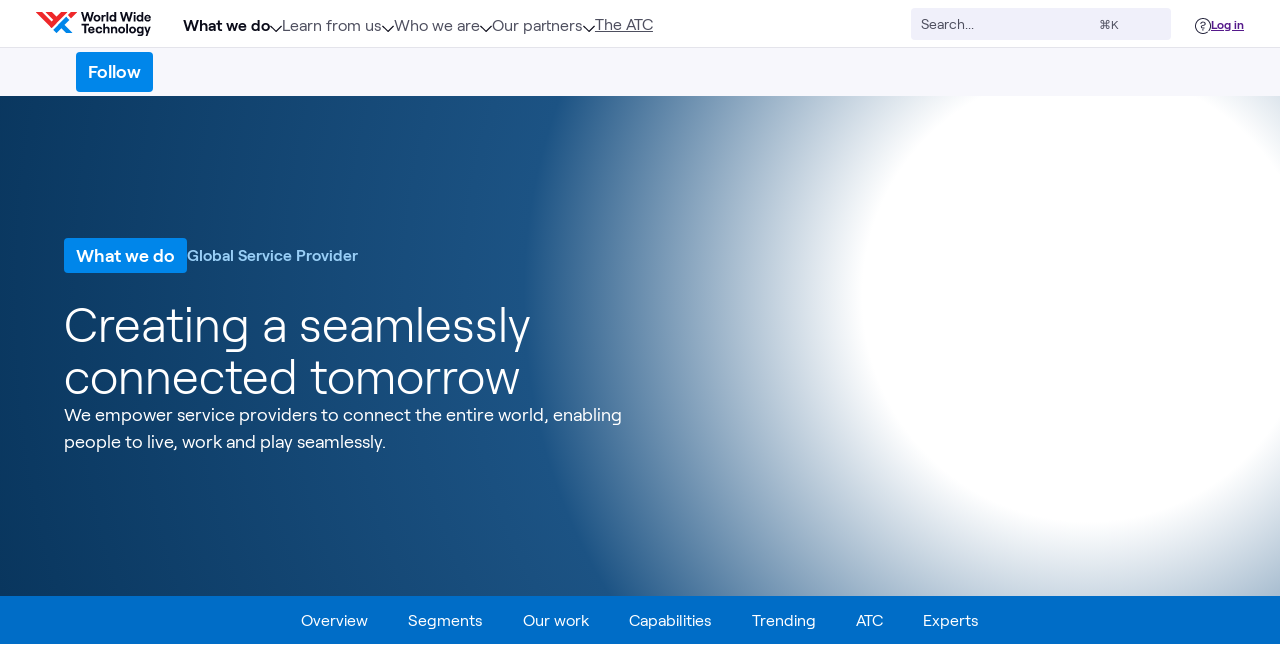

--- FILE ---
content_type: text/css; charset=utf-8
request_url: https://www.wwt.com/_nuxt/BaseWYSIWYG.DlOVzv0w.css
body_size: 943
content:
[data-v-ce2a6ccb] pre[class*=language-]{border-radius:4px;color:#fff;direction:ltr;font-family:Consolas,Monaco,Andale Mono,Ubuntu Mono,monospace;font-size:.85em;-webkit-hyphens:none;hyphens:none;line-height:1.5;-moz-tab-size:4;-o-tab-size:4;tab-size:4;text-align:left;text-shadow:none;white-space:pre;word-break:normal;word-spacing:normal}[data-v-ce2a6ccb] pre:has(code){overflow-x:auto}[data-v-ce2a6ccb] pre[class*=language-]::-moz-selection{background:#5e5f73;text-shadow:none}[data-v-ce2a6ccb] pre[class*=language-]::selection{background:#5e5f73;text-shadow:none}@media print{[data-v-ce2a6ccb] pre[class*=language-]{text-shadow:none}}[data-v-ce2a6ccb] pre[class*=language-]{background:var(--bs-navy-400);margin:1em 0;overflow:auto;padding:1em}[data-v-ce2a6ccb] :not(pre)>code[class*=language-]{background:#f0f0fa;border-radius:.25em;color:#49339f;padding:.1em .3em}[data-v-ce2a6ccb] .dark :not(pre)>code[class*=language-]{background:#3a3663;color:#f0f0fa}[data-v-ce2a6ccb] .namespace{opacity:.7}[data-v-ce2a6ccb] .token.comment{color:#a3a4b7}[data-v-ce2a6ccb] .token.punctuation{color:#7766b7}[data-v-ce2a6ccb] .token.property{color:#66b6f2}[data-v-ce2a6ccb] .token.selector{color:#bf8adf}[data-v-ce2a6ccb] .token.operator,[data-v-ce2a6ccb] .token.atrule{color:#9faadf}[data-v-ce2a6ccb] .token.function{color:#66b6f2}[data-v-ce2a6ccb] .token.regex{color:#e45e9b}[data-v-ce2a6ccb] .token.important{font-weight:700}[data-v-ce2a6ccb] .token.italic{font-style:italic}[data-v-ce2a6ccb] .token.entity{cursor:help}[data-v-ce2a6ccb] pre[data-line]{position:relative}[data-v-ce2a6ccb] pre[class*=language-]>code[class*=language-]{position:relative;z-index:1}[data-v-ce2a6ccb] .line-highlight{background:#292940;box-shadow:inset 5px 0 #bf8adf;left:0;line-height:inherit;margin-top:1em;padding-bottom:inherit;padding-left:0;padding-right:0;padding-top:inherit;pointer-events:none;position:absolute;right:0;white-space:pre;z-index:0}[data-v-ce2a6ccb] figure.expandable-image{position:relative}[data-v-ce2a6ccb] figure.expandable-image img{cursor:nesw-resize}[data-v-ce2a6ccb] .image-expand{cursor:nesw-resize;cursor:-webkit-nesw-resize;cursor:-moz-nesw-resize;height:100%;left:0;position:absolute;top:0;width:100%}[data-v-ce2a6ccb] .blue-steel-modal{padding:0}[data-v-ce2a6ccb] .blue-steel-modal img{border-radius:4px;cursor:zoom-in;cursor:-moz-zoom-in;transition:transform .25s ease}[data-v-ce2a6ccb] .modal-close{position:fixed}[data-v-ce2a6ccb] .img-modal{overflow:scroll;width:100%}[data-v-ce2a6ccb] .blue-steel-modal img.isZoomed{cursor:zoom-out;transform:scale(2);transform-origin:0 0}img[data-v-ce2a6ccb]{display:block;margin-left:auto;margin-right:auto}


--- FILE ---
content_type: text/css; charset=utf-8
request_url: https://www.wwt.com/_nuxt/AtomAiCtaBlock.DTcixJas.css
body_size: 1230
content:
.col-border .two-col[data-v-8bc94542]{-moz-column-gap:3rem;column-gap:3rem}.col-border .two-col .first-col[data-v-8bc94542]{margin:0;padding:0}.col-border .two-col .first-col[data-v-8bc94542]:after{right:-1.5rem}.has-sidebar .two-col[data-v-8bc94542]{display:grid;flex-direction:column;grid-template-columns:1fr;grid-template-rows:min-content min-content min-content min-content}.has-sidebar .two-col .col-border div>.first-col[data-v-8bc94542]:after{display:none}.has-sidebar .two-col>div[data-v-8bc94542]{width:100%}@media (min-width:768px){.has-sidebar .two-col .second-col-title[data-v-8bc94542]{grid-column-start:1;grid-row-start:3;margin-top:1rem}.has-sidebar .two-col .second-col-body[data-v-8bc94542]{grid-column-start:1;grid-row-start:4}}.two-col[data-v-8bc94542]{-moz-column-gap:1.5rem;column-gap:1.5rem;display:grid;grid-template-columns:1fr;grid-template-rows:min-content min-content min-content min-content}@media (min-width:768px){.two-col[data-v-8bc94542]{grid-template-columns:1fr 1fr;grid-template-rows:min-content 1fr}.two-col .second-col-title[data-v-8bc94542]{grid-column-start:2;grid-row-start:1;margin-top:0}.two-col .second-col-body[data-v-8bc94542]{grid-column-start:2;grid-row-start:2}}.two-col[data-v-8bc94542] .video-container{margin-bottom:0;margin-top:0}.two-col[data-v-8bc94542] iframe{max-width:100%}[data-v-8bc94542] ol{margin-block-end:0;margin-block-start:0;padding:0 1rem}.text-left[data-v-8bc94542]{text-align:left}[data-v-f3551f7e] .landing-styles .landing-styles-color .ckeditor-wysiwyg-content a{color:var(--link-color);text-decoration-color:var(--link-color)}[data-v-f3551f7e] .landing-styles .landing-styles-color .ckeditor-wysiwyg-content figcaption{color:var(--caption-color)}[data-v-f3551f7e] .landing-styles .landing-styles-color .ckeditor-wysiwyg-content h1,[data-v-f3551f7e] .landing-styles .landing-styles-color .ckeditor-wysiwyg-content h2,[data-v-f3551f7e] .landing-styles .landing-styles-color .ckeditor-wysiwyg-content h3,[data-v-f3551f7e] .landing-styles .landing-styles-color .ckeditor-wysiwyg-content h4,[data-v-f3551f7e] .landing-styles .landing-styles-color .ckeditor-wysiwyg-content h5,[data-v-f3551f7e] .landing-styles .landing-styles-color .ckeditor-wysiwyg-content h6{color:var(--title-color)}[data-v-f3551f7e] .landing-styles .block-wrapper.box,[data-v-f3551f7e] .landing-styles .block-wrapper.region{padding-block:0}.custom-text-wysiwyg-additional-resources[data-v-ba79001e] p{font-size:.875rem}.landing-styles[data-v-ba79001e] .ckeditor-wysiwyg-content a{color:var(--link-color-hex);text-decoration-color:var(--link-color-hex)}.landing-styles[data-v-ba79001e] .ckeditor-wysiwyg-content figcaption{color:var(--caption-color)}.overview-item-description[data-v-166f96a5]{padding-top:.25rem}@media (min-width:957px){.overview-item-description[data-v-166f96a5]{padding-top:.5rem}}.overview-item-description[data-v-166f96a5] .prose{font-size:.875rem;--tw-text-opacity:1;color:rgb(41 41 64/var(--tw-text-opacity))}@media (min-width:957px){.overview-item-description[data-v-166f96a5] .prose{font-size:1rem}.overview-item-description.landing-styles[data-v-166f96a5]{padding-top:.25rem}}@media (min-width:1166px){.overview-item-description.landing-styles[data-v-166f96a5]{padding-top:.5rem}}@media (min-width:957px){.overview-item-description.landing-styles[data-v-166f96a5] .prose{font-size:.875rem}}@media (min-width:1166px){.overview-item-description.landing-styles[data-v-166f96a5] .prose{font-size:1rem}}.overview-description[data-v-166f96a5] .prose{font-size:1rem;--tw-text-opacity:1;color:rgb(41 41 64/var(--tw-text-opacity))}@media (min-width:957px){.overview-description[data-v-166f96a5] .prose{font-size:1.125rem}.overview-description.landing-styles[data-v-166f96a5] .prose{font-size:1rem}}@media (min-width:1166px){.overview-description.landing-styles[data-v-166f96a5] .prose{font-size:1.125rem}}[data-v-0790982c] .ckeditor-wysiwyg-content.prose{font-size:1rem}.landing-styles[data-v-0790982c] .ckeditor-wysiwyg-content a{color:var(--link-color);text-decoration-color:var(--link-color)}.landing-styles[data-v-0790982c] .ckeditor-wysiwyg-content figcaption{color:var(--caption-color)}[data-v-0790982c] .bs-accordion :where(header button){background-color:var(--bg-color);color:var(--title-color)}.two-columns .text-container[data-v-ece30cbb]{width:100%}.two-columns .link-container[data-v-ece30cbb]{flex-shrink:0;width:270px}.two-columns .link-container .link[data-v-ece30cbb]{font-size:16px}@media screen and (min-width:768px){.two-columns:not(.see-also-on-right) .text-container[data-v-ece30cbb]{margin-left:4rem;order:2}.two-columns:not(.see-also-on-right) .link-container[data-v-ece30cbb]{max-width:286px;order:1}.see-also-on-right.two-columns .text-container[data-v-ece30cbb]{margin-right:4rem;order:1}.see-also-on-right.two-columns .link-container[data-v-ece30cbb]{max-width:286px;order:2}}.description[data-v-ece30cbb] p{font-size:18px;margin-top:12px}@media screen and (max-width: 767px){.description[data-v-ece30cbb] p{font-size:16px}}.power-bi-report[data-v-36e8f40f],.report-container-modal[data-v-36e8f40f]{height:39.375vw;overflow:scroll}@media only screen and (max-width:1166px){.power-bi-report[data-v-36e8f40f],.report-container-modal[data-v-36e8f40f]{height:84.375vw}}.report-container[data-v-36e8f40f]{height:100vw}.light-bg-gradient[data-v-c4324be8]{background:linear-gradient(311deg,#ebf7ff 9.29%,#fbfafc 92%)}.dark-bg-gradient[data-v-c4324be8]{background:linear-gradient(270deg,#162fb4,#1d1e48)}


--- FILE ---
content_type: text/css; charset=utf-8
request_url: https://www.wwt.com/_nuxt/indexOf.qkZsOeqy.css
body_size: 349
content:
@media screen and (min-width:768px){.filter-dropdown[data-v-f91aaad1] .options-wrapper{width:20.5rem}}.filter-dropdown[data-v-f91aaad1] .bs-dropdown{align-items:center;display:flex}.sort-filter-dropdown[data-v-f91aaad1] .bs-dropdown{font-size:var(--bs-text-sm)}@media screen and (max-width: 1165px){.sort-filter-dropdown[data-v-f91aaad1] .bs-dropdown{font-size:var(--bs-text-xs);font-weight:var(--bs-font-bold)}}.sort-filter-dropdown[data-v-f91aaad1] .bs-dropdown-options{font-size:var(--bs-text-sm)}@media screen and (max-width: 1165px){.sort-filter-dropdown[data-v-f91aaad1] .bs-dropdown-options{font-size:var(--bs-text-base);font-weight:var(--bs-font-normal)}}.sort-filter-dropdown[data-v-f91aaad1] .bs-filter-button{font-size:var(--bs-text-sm)}@media screen and (max-width: 1165px){.sort-filter-dropdown[data-v-f91aaad1] .bs-filter-button{font-size:var(--bs-text-xs);font-weight:var(--bs-font-bold)}}.sort-filter-dropdown[data-v-f91aaad1] [data-component=bs-icon-caret-down]{font-size:.75rem;height:.75rem;width:.75rem;--tw-text-opacity:1;color:rgb(0 109 199/var(--tw-text-opacity))}.sort-filter-dropdown[data-v-f91aaad1] [data-component=bs-icon-search]{color:var(--bs-ink-light)}


--- FILE ---
content_type: text/css; charset=utf-8
request_url: https://www.wwt.com/_nuxt/LogoPill.mboQZXmG.css
body_size: 217
content:
.center-icon[data-v-1cb82495]{align-items:center;display:flex;flex-shrink:0}.icon[data-v-1cb82495]{margin-top:1px}.logo[data-v-1cb82495]{max-height:1rem;max-width:1.5rem}.pill[data-v-1cb82495]{padding:.25rem .375rem}


--- FILE ---
content_type: text/css; charset=utf-8
request_url: https://www.wwt.com/_nuxt/TopicExperts.CCIAUJx8.css
body_size: 306
content:
.landing-styles[data-v-7dacded0] h2.heading-anchor{color:var(--title-color)}.landing-styles[data-v-7dacded0] .bs-profile .bs-profile-details .bs-profile-name{color:var(--text-button-color)}.landing-styles[data-v-7dacded0] .bs-profile .bs-profile-details span:not(.bs-profile-name){color:var(--text-color)}


--- FILE ---
content_type: text/css; charset=utf-8
request_url: https://www.wwt.com/_nuxt/FollowTag.DwgKnQx1.css
body_size: 434
content:
.bg-image[data-v-28c8f306]{background-image:var(--background-image-url)}.hide-anchors[data-v-28c8f306] .custom-text-container a.custom-anchor-link div.anchor-content{display:none}.border-gray-150[data-v-28c8f306]{border-color:var(--bs-border-medium)}.light-bg-gradient[data-v-e89478e7]{background:linear-gradient(311deg,#ebf7ff 9.29%,#fbfafc 92%)}.dark-bg-gradient[data-v-e89478e7]{background:linear-gradient(270deg,#162fb4,#1d1e48)}


--- FILE ---
content_type: text/css; charset=utf-8
request_url: https://www.wwt.com/_nuxt/FullPageWidthCtaCard.fOcBqvkF.css
body_size: 973
content:
.wwt-full-page-length-cta-card[data-v-1d25879a]{border:1px solid #c9cad9;border-radius:.25rem;margin-bottom:.25rem;overflow:hidden;padding:1rem 1rem 1rem 1.5rem;position:relative}@media (min-width:768px){.wwt-full-page-length-cta-card[data-v-1d25879a]{height:12.813rem}}.wwt-full-page-length-cta-card.minimal[data-v-1d25879a]{height:18.125rem}@media (min-width:768px){.wwt-full-page-length-cta-card.minimal[data-v-1d25879a]{height:18.125rem}}.left-side-border[data-v-1d25879a]{height:100%;left:0;position:absolute;top:0;width:.5rem}.right-header[data-v-1d25879a]{position:absolute;right:0}.lower-section[data-v-1d25879a]{align-items:center;margin-top:.5rem;min-height:1.75rem}@media (min-width:768px){.lower-section[data-v-1d25879a]{bottom:1rem;left:0;margin-top:0;padding-left:1.5rem;padding-right:1rem;position:absolute;right:0}}.individual-logo[data-v-1d25879a]{height:1.25rem;margin-right:.5rem;width:2.5rem}.individual-logo[data-v-1d25879a]:last-child{margin-right:0}


--- FILE ---
content_type: text/css; charset=utf-8
request_url: https://www.wwt.com/_nuxt/CallToActionCard.B0DnfiP7.css
body_size: 670
content:
.action-button[data-v-5bb4fb9c]{color:var(--bs-ink-light)}.wwt-call-to-action-card-hover[data-v-57240bc2]{border:1px solid!important;transition:border-color 75ms ease-in-out}.wwt-call-to-action-card-hover[data-v-57240bc2]:not(.light-hover-border){border-color:#4e4f5f!important}.wwt-call-to-action-card-hover.light-hover-border[data-v-57240bc2]{border-color:#c9cad9!important}.lab-type[data-v-57240bc2]{max-width:45vw}.lab-type-icon[data-v-57240bc2]{margin-top:.45rem}.title[data-v-57240bc2]{color:#0a0b19;display:-webkit-box;font-family:Roobert,system-ui,BlinkMacSystemFont,-apple-system,Segoe UI,Roboto,Oxygen,Ubuntu,Cantarell,Fira Sans,Droid Sans,Helvetica Neue,sans-serif;font-size:18px;font-style:normal;font-weight:400;line-height:150%;overflow:hidden;text-overflow:ellipsis;-webkit-line-clamp:2;-webkit-box-orient:vertical}.title.minimal[data-v-57240bc2]{-webkit-line-clamp:3}@media (min-width:768px){.title.minimal[data-v-57240bc2]{-webkit-line-clamp:3}.title[data-v-57240bc2]{-webkit-line-clamp:1}}.title-hover[data-v-57240bc2]{--tw-text-opacity:1;color:rgb(0 109 199/var(--tw-text-opacity));text-decoration-line:underline}.description[data-v-57240bc2]{color:#4e4f5f;display:-webkit-box;font-family:Roobert,system-ui,BlinkMacSystemFont,-apple-system,Segoe UI,Roboto,Oxygen,Ubuntu,Cantarell,Fira Sans,Droid Sans,Helvetica Neue,sans-serif;font-size:14px;font-weight:400;line-height:150%;overflow:hidden;text-overflow:ellipsis;-webkit-line-clamp:3;-webkit-box-orient:vertical}@media (min-width:768px){.description[data-v-57240bc2]{-webkit-line-clamp:2}.description.minimal[data-v-57240bc2]{-webkit-line-clamp:3}}.blue-steel-modal[data-v-57240bc2]{max-width:35rem;width:100%}.logo-container[data-v-57240bc2]{height:1.5rem;max-width:8rem;width:auto}


--- FILE ---
content_type: text/css; charset=utf-8
request_url: https://www.wwt.com/_nuxt/PoweredByTheATC.B0FtzB8i.css
body_size: 215
content:
.powered[data-v-3673cf40]{background:var(--Blue-Gradients-Light-Blue-Gradient,radial-gradient(236% 114.71% at 94.24% 7.6%,rgba(153,207,247,.2) 0,rgba(203,192,218,.08) 100%))}.opacity-20[data-v-3673cf40]{opacity:.2}


--- FILE ---
content_type: text/css; charset=utf-8
request_url: https://www.wwt.com/_nuxt/UserPhoto.DaEpTAYp.css
body_size: 724
content:
.img-container.small .placeholder[data-v-5f3dac7b]{box-shadow:inset 0 0 0 1px #0086ea;font-size:1rem}.img-container.medium .placeholder[data-v-5f3dac7b]{box-shadow:inset 0 0 0 2px #0086ea;font-size:1.125rem}.img-container.large .placeholder[data-v-5f3dac7b]{box-shadow:inset 0 0 0 3px #0086ea;font-size:2rem}.img-container .image-wrapper[data-v-5f3dac7b]:after{border-radius:9999px;top:0;right:0;bottom:0;left:0;position:absolute;--tw-shadow:inset 0px 0px 2px rgba(28,0,135,.2);--tw-shadow-colored:inset 0px 0px 2px var(--tw-shadow-color);box-shadow:var(--tw-ring-offset-shadow,0 0 #0000),var(--tw-ring-shadow,0 0 #0000),var(--tw-shadow);content:""}.full-circle[data-v-5f3dac7b]{border-radius:9999px;height:100%;width:100%}


--- FILE ---
content_type: text/css; charset=utf-8
request_url: https://www.wwt.com/_nuxt/SystemStatuses.BGJMZUUT.css
body_size: 2530
content:
.poc-field[data-v-57751254]{flex:none;font-weight:700;line-height:1.5;margin-right:.25rem;margin-top:1px;--tw-text-opacity:1;color:rgb(78 79 95/var(--tw-text-opacity))}.modal-content[data-v-57751254]{max-width:55rem}.poc-wrapper[data-v-98e2a94f]{height:45rem}@media screen and (min-width:768px){.poc-wrapper[data-v-98e2a94f]{padding-top:1.5rem!important}}.pocs-list[data-v-98e2a94f]{bottom:0;overflow-y:scroll;position:absolute}.landing-styles .block-wrapper.region#atc-pocs[data-v-98e2a94f]{padding-block:0}.selected[data-v-0086404c]{--tw-bg-opacity:1;background-color:rgb(22 47 180/var(--tw-bg-opacity));--tw-text-opacity:1;color:rgb(240 240 250/var(--tw-text-opacity))}.section-grid[data-v-e66020df]{-moz-column-gap:.75rem;column-gap:.75rem;display:grid;overflow-x:scroll;row-gap:.5rem;-ms-overflow-style:none;scroll-behavior:smooth;scrollbar-width:none}.section-grid[data-v-e66020df]::-webkit-scrollbar{display:none}.container[data-v-b3b6dfc1]{align-items:flex-start;display:flex;flex-direction:column;font-size:.875rem}@media (min-width:576px){.container[data-v-b3b6dfc1]{flex-direction:row}}@media screen and (max-width:576px){.container[data-v-b3b6dfc1]{align-items:baseline}}.atc-legend-bar[data-v-b3b6dfc1]{background:linear-gradient(90deg,#99cff7,#330072)}.point-of-origin[data-v-b3b6dfc1]{background:var(--bs-blue-200);border-radius:.25rem;height:1.5rem;position:relative;width:2.75rem}.point-of-origin[data-v-b3b6dfc1]:after{background:var(--bs-red-400);border-radius:50%;content:"";height:.5rem;left:-.25rem;position:absolute;top:-.25rem;width:.5rem}.atc-floorplan svg[data-v-bd8ce106]{overflow:visible}.modal-wrapper[data-v-a52bc352]{margin-top:8rem}.full-size-image-container[data-v-a52bc352]{height:50vh}@media screen and (max-width:957px){.full-size-image-container[data-v-a52bc352]{position:absolute;top:50%;transform:translateY(-50%)}}.carousel-wrapper[data-v-a52bc352]{bottom:32px;left:50%;position:absolute;transform:translate(-50%);width:100%}@media screen and (min-width:957px){.carousel-wrapper[data-v-a52bc352]{bottom:64px}}.section-grid[data-v-a52bc352]{display:grid;gap:1rem;grid-auto-flow:column;overflow-x:scroll;-ms-overflow-style:none;scroll-behavior:smooth;scrollbar-width:none}.carousel[data-v-a52bc352]{max-width:65%}.carousel-image-container[data-v-a52bc352]{cursor:pointer;height:96px;position:relative;width:145px}.carousel-image-container[data-v-a52bc352]:hover{transform:scale(1.1)}.selected-image[data-v-a52bc352]:not(:focus-visible){border-width:2px;--tw-border-opacity:1;border-color:rgb(0 134 234/var(--tw-border-opacity));border-radius:.375rem;padding:2px}.icon-left[data-v-a52bc352]{left:0}.icon-left[data-v-a52bc352],.icon-right[data-v-a52bc352]{cursor:pointer;margin:0;position:absolute;top:50%;transform:translateY(-50%)}.icon-right[data-v-a52bc352]{right:0}.carousel-image-container[data-v-a52bc352]:focus,.icon-left[data-v-a52bc352]:focus,.icon-right[data-v-a52bc352]:focus{outline:none}.carousel-image-container[data-v-a52bc352]:before,.icon-left[data-v-a52bc352]:before,.icon-right[data-v-a52bc352]:before{border-color:transparent;border-radius:.375rem;border-width:.125rem;box-sizing:border-box;content:"";height:calc(100% + .5rem);left:-.25rem;position:absolute;top:-.25rem;transition:border-color 75ms ease-in-out;width:calc(100% + .5rem)}.carousel-image-container[data-v-a52bc352]:focus:before,.icon-left[data-v-a52bc352]:focus:before,.icon-right[data-v-a52bc352]:focus:before{border-color:#0086ea}.carousel-image-container[data-v-a52bc352]:focus:not(:focus-visible):before,.icon-left[data-v-a52bc352]:focus:not(:focus-visible):before,.icon-right[data-v-a52bc352]:focus:not(:focus-visible):before{border-color:transparent}.carousel-image-container[data-v-a52bc352]:focus-visible:before,.icon-left[data-v-a52bc352]:focus-visible:before,.icon-right[data-v-a52bc352]:focus-visible:before{border-color:#0086ea}.disabled[data-v-a52bc352]{color:gray;cursor:not-allowed}.fade-enter-active[data-v-0b753b8d],.fade-leave-active[data-v-0b753b8d]{transition:opacity .2s}.fade-enter[data-v-0b753b8d],.fade-leave-to[data-v-0b753b8d]{opacity:0}.grid[data-v-0b753b8d]{--row-height:75px;display:grid;gap:.5rem;grid-auto-rows:var(--row-height);grid-template-columns:var(--grid-col,1fr)}@media screen and (min-width:400px){.grid[data-v-0b753b8d]{--row-height:100px}}@media screen and (min-width:600px){.grid[data-v-0b753b8d]{--row-height:150px}}@media screen and (min-width:950px){.grid[data-v-0b753b8d]{--row-height:200px}}.grid-image[data-v-0b753b8d]{position:relative}.grid-image img[data-v-0b753b8d]{height:100%;-o-object-fit:cover;object-fit:cover;overflow:hidden;width:100%}.grid-image[data-v-0b753b8d]:before{border-color:transparent;border-radius:.375rem;border-width:.125rem;box-sizing:border-box;content:"";height:calc(100% + .5rem);left:-.25rem;position:absolute;top:-.25rem;transition:border-color 75ms ease-in-out;width:calc(100% + .5rem)}.grid-image[data-v-0b753b8d]:focus:before{border-color:#0086ea}.grid-image[data-v-0b753b8d]:focus:not(:focus-visible):before{border-color:transparent}.grid-image[data-v-0b753b8d]:focus-visible:before{border-color:#0086ea}.gallery-image[data-v-0b753b8d]{height:100%;max-width:100%;-o-object-fit:cover;object-fit:cover;overflow:hidden;width:100%}.grid-image[data-v-0b753b8d]:first-child{grid-column:1/-2;grid-row:span 2}.grid-image[data-v-0b753b8d]:first-child:last-child,.grid-image[data-v-0b753b8d]:first-child:nth-last-child(2){grid-column:span 1;grid-row:span 2}.grid-image[data-v-0b753b8d]:nth-child(2):last-child{grid-row:span 2}.grid-image[data-v-0b753b8d]:nth-child(4){grid-column:span 1;grid-row:span 1}.grid-image[data-v-0b753b8d]:nth-child(4):last-child{grid-column:1/-1;grid-row:span 2}.grid-image[data-v-0b753b8d]:nth-child(4):nth-last-child(2){grid-column:span 2;grid-row:span 2}.grid-image[data-v-0b753b8d]:nth-child(5){grid-column:1/2;grid-row:span 1}.grid-image[data-v-0b753b8d]:nth-child(5):last-child{grid-column:span 2;grid-row:span 2}.grid-image[data-v-0b753b8d]:nth-child(6){grid-column:2/-1;grid-row:3/span 2}.grid-image[data-v-0b753b8d]:nth-child(7){grid-column:1/-2;grid-row:span 2}.grid-image[data-v-0b753b8d]:nth-child(7):last-child{grid-column:1/-1}.grid-image[data-v-0b753b8d]:nth-child(7):nth-last-child(2){grid-column:span 2}.grid-image[data-v-0b753b8d]:nth-child(8):last-child{grid-column:3/span 2;grid-row:span 2}.data-center-photos[data-v-0b753b8d]{background:#000000f2;bottom:0;left:0;right:0;top:0}.close-icon[data-v-0b753b8d]{cursor:pointer;position:absolute;--tw-text-opacity:1;color:rgb(255 255 255/var(--tw-text-opacity));right:30px;top:100px}@media screen and (max-width:768px){.photo-carousel-modal[data-v-0b753b8d]{height:100%}}.modal-wrapper[data-v-5110dca5] .full-width-header-close-button{z-index:10000}.modal-content-wrapper[data-v-5110dca5]{height:80vh;position:relative}.loader-wrapper[data-v-5110dca5]{width:40rem}.loader[data-v-5110dca5]{left:50%;position:absolute;top:50%;transform:translate(-50%)}.rack-info[data-v-5110dca5]{display:grid;grid-template-columns:20rem 20rem;height:100%;overflow:hidden}.rack-info-selector[data-v-5110dca5]{border:solid #2c3b43;border-width:0 1px 1px 0;overflow-y:scroll;--tw-bg-opacity:1;background-color:rgb(10 11 25/var(--tw-bg-opacity))}.rack-info-details[data-v-5110dca5]{overflow-y:auto;padding-left:1.5rem;padding-right:1.5rem}@media screen and (max-width:768px){.rack-info[data-v-5110dca5]{grid-template-columns:17rem 17rem}.loader-wrapper[data-v-5110dca5]{width:34rem}}@media screen and (max-width:576px){.rack-info[data-v-5110dca5]{grid-template-columns:22rem}.loader-wrapper[data-v-5110dca5]{width:22rem}.rack-info-selector[data-v-5110dca5]{margin:0}.rack-info-details[data-v-5110dca5]{grid-row-start:1;margin-bottom:1.5rem}}.rack-slot[data-v-5110dca5]{border-color:inherit;border-width:1px 0 0 1px}.rack-slot-number[data-v-5110dca5]{padding:.25rem}.rack-item[data-v-5110dca5]:hover,.selected[data-v-5110dca5]{outline:4px solid #006dc7;outline-offset:-4px}.rack-asset-image[data-v-5110dca5]{max-height:20rem;max-width:100%}.stats[data-v-19ceceb4]{display:grid;gap:.5rem;grid-template-columns:repeat(auto-fit,minmax(200px,1fr))}.atc-floor-plan-container[data-v-19ceceb4]{overflow-x:scroll;-ms-overflow-style:none;scrollbar-width:none}.atc-floor-plan-container[data-v-19ceceb4]::-webkit-scrollbar{display:none}.atc-floor-plan[data-v-19ceceb4]{height:var(--floorPlanHeight);max-width:760px;width:var(--floorPlanWidth)}.landing-styles[data-v-ff80f78d] .block-wrapper.region{padding-block:0}.system-item[data-v-cd70b531]{border-bottom-width:1px;display:grid;gap:.5rem;--tw-border-opacity:1;border-color:rgb(201 202 217/var(--tw-border-opacity));padding-bottom:1rem;padding-top:1rem}.system-item-name[data-v-cd70b531]{font-size:1.25rem}.system-item-description[data-v-cd70b531]{--tw-text-opacity:1;color:rgb(78 79 95/var(--tw-text-opacity))}@media screen and (min-width:768px){.system-item[data-v-cd70b531]{grid-template-columns:1fr 1fr}.system-item-name[data-v-cd70b531]{grid-column:1/1;grid-row:1/1}.system-item-status[data-v-cd70b531]{margin-left:auto}.system-item-description[data-v-cd70b531]{grid-column:1/-1}}.message-container[data-v-53273e78]{display:grid;font-size:.875rem;gap:.5rem}[data-v-0019a8ff] .bs-accordion header button{align-items:start;background:transparent}.incident-item[data-v-0019a8ff]{display:grid;font-weight:400;gap:.25rem}.incident-item-name[data-v-0019a8ff]{font-size:1.25rem}.incident-item-date[data-v-0019a8ff]{font-size:.875rem}@media screen and (min-width:768px){.incident-item[data-v-0019a8ff]{align-items:baseline;grid-template-columns:1fr 1fr}.incident-item-name[data-v-0019a8ff]{grid-column:1/1;grid-row:1/1}.incident-item-status[data-v-0019a8ff]{margin-left:auto;margin-right:1.5rem}.incident-item-date[data-v-0019a8ff]{grid-column:1/-1;grid-row:3/3}}.text-sm-important[data-v-0019a8ff]{font-size:.875rem!important}[data-v-9bfa5879] .landing-styles .block-wrapper.region{padding-block:0}


--- FILE ---
content_type: text/css; charset=utf-8
request_url: https://www.wwt.com/_nuxt/FeedAccordianButtonWrapper.x6bO-zDG.css
body_size: 142
content:
@media (hover:hover){.accordian-btn-wrapper[data-v-1be22654]:hover{--tw-bg-opacity:1;background-color:rgb(240 240 250/var(--tw-bg-opacity))}}


--- FILE ---
content_type: text/css; charset=utf-8
request_url: https://www.wwt.com/_nuxt/CallToActionCardsLayout.DQqDeYw9.css
body_size: 662
content:
.card-grid[data-v-b62d93ad]{-moz-column-gap:.5rem;column-gap:.5rem;display:grid;grid-template-columns:var(--grid-template-mobile);margin-left:-1.5rem;margin-right:-1.5rem;overflow-x:auto;padding:0 1rem 0 1.5rem;row-gap:1.5rem}@media screen and (min-width:768px){.card-grid[data-v-b62d93ad]{grid-template-columns:repeat(3,1fr);margin-left:0;margin-right:0;overflow:visible;padding:0}}@media screen and (min-width:957px){.card-grid.card-grid--large[data-v-b62d93ad]{grid-template-columns:repeat(4,1fr)}}.card-wrapper .full-page-width-cta-card[data-v-b62d93ad]{margin-bottom:1rem}.card-wrapper .full-page-width-cta-card[data-v-b62d93ad]:last-child{margin-bottom:0}


--- FILE ---
content_type: text/css; charset=utf-8
request_url: https://www.wwt.com/_nuxt/EmptyState.BhvThDrD.css
body_size: 52
content:
[data-v-24258317] .icon-plum-400 path{fill:#1c0087}


--- FILE ---
content_type: text/css; charset=utf-8
request_url: https://www.wwt.com/_nuxt/UserProfileGrid.78nGLSEA.css
body_size: 878
content:
.user-grid[data-v-dcd6091d]{display:grid;gap:1rem;grid-template-columns:repeat(auto-fill,minmax(13.5rem,1fr))}.user-grid .user img[data-v-dcd6091d]{aspect-ratio:1;border-radius:.25rem;-o-object-fit:cover;object-fit:cover;width:100%}[data-v-dcd6091d] .user-modal.bs-modal{height:90vh}@media screen and (min-width:768px){[data-v-dcd6091d] .user-modal.bs-modal{height:37rem;max-width:1152px;width:100%}}[data-v-dcd6091d] .user-modal.bs-modal .modal-text{display:grid;grid-template-rows:auto auto 1fr auto;height:50%}@media screen and (min-width:576px){[data-v-dcd6091d] .user-modal.bs-modal .modal-text{height:40%}}@media screen and (min-width:768px){[data-v-dcd6091d] .user-modal.bs-modal .modal-text{height:100%}}[data-v-dcd6091d] .user-profile-wysiwyg>:first-child{margin-top:0;padding-top:0}[data-v-dcd6091d] .user-profile-wysiwyg>:last-child{margin-bottom:0;padding-bottom:0}


--- FILE ---
content_type: text/css; charset=utf-8
request_url: https://www.wwt.com/_nuxt/SocialSharing.BrZL2mlu.css
body_size: 809
content:
#page-content .content .share-items a[data-v-aaa68db1],#page-content .content .share-items a[data-v-aaa68db1]:hover{background:transparent;box-shadow:none}.contain[data-v-aaa68db1]:before{background:#000;border-radius:.25rem;color:#fff;content:"Copied";font-family:inherit;font-size:1rem;font-weight:300;left:0;padding:.5rem .75rem;position:absolute;transform:translate(-100%)}.share-items .share-icon[data-v-aaa68db1]{color:#0a0b19;transition-duration:.15s;transition-property:color,background-color,border-color,text-decoration-color,fill,stroke;transition-timing-function:cubic-bezier(.4,0,.2,1)}.share-items .share-icon[data-v-aaa68db1]:hover{color:#0086ea}.like-icon[data-v-2aa619a5]{line-height:0}.custom-tooltip-width .bs-tooltip-text{padding:.5rem .75rem;text-align:center;width:var(--tooltip-width)}


--- FILE ---
content_type: text/css; charset=utf-8
request_url: https://www.wwt.com/_nuxt/_slug_.CA0yUVvJ.css
body_size: 12183
content:
.full-width-tabs[data-v-5ee0cd50]{justify-content:space-between}@media (min-width:1166px){.full-width-tabs[data-v-5ee0cd50]{justify-content:left}}.shrink-0[data-v-5ee0cd50]{flex-shrink:0}.tab-transition[data-v-5ee0cd50]{max-height:0;transition:max-height .3s linear}.tab-transition.expanded[data-v-5ee0cd50]{max-height:calc(80vh - 60px);overflow-y:auto}.icon-caret-down[data-v-5ee0cd50]{height:calc(.75rem + 1px);padding-bottom:1px;transition:transform .3s cubic-bezier(.4,0,.2,1);width:.75rem}.icon-caret-down.flipped-y[data-v-5ee0cd50]{transform:rotate(180deg)}.full-width-tabs[data-v-5ee0cd50] .bs-tab-list{border:none}.full-width-tabs[data-v-5ee0cd50] .bs-tab-list:after{display:none}.full-width-tabs[data-v-5ee0cd50] .bs-tab-list div[data-component=bs-tab]{padding:0 .625rem}.full-width-tabs[data-v-5ee0cd50] .bs-tab-list div[data-component=bs-tab]:hover div[data-component=bs-tab]{color:var(--hover-tab-color)}.full-width-tabs[data-v-5ee0cd50] .bs-tab-list button.tabs-more-label{padding:0}.full-width-tabs.hidden-tab-padding[data-v-5ee0cd50] .bs-tab-list div[data-component=bs-tab]:first-child{padding-left:0}.max-w-tabs[data-v-5ee0cd50]{width:calc(100% - var(--landing-home-width))}@media screen and (max-width: 767px){.overflow-auto-mobile[data-v-35636023]{overflow:auto}.overflow-auto-mobile[data-v-35636023]::-webkit-scrollbar,.overflow-auto-mobile[data-v-35636023]::-webkit-scrollbar-thumb{background-color:#fff}}.text-nowrap[data-v-3a205bde]{text-wrap:nowrap}.partner-description[data-v-3a205bde]{display:-webkit-box;-webkit-line-clamp:2;line-clamp:2;-webkit-box-orient:vertical;line-height:1.5rem;overflow:hidden}.image-container[data-v-3a205bde]{align-items:center;display:flex;height:4rem;justify-content:center;overflow:hidden;width:5rem}.image-container img[data-v-3a205bde]{height:100%;-o-object-fit:contain;object-fit:contain;width:100%}li[data-v-3a205bde]{list-style-type:none}@media screen and (min-width:1166px){.partner-hover-info[data-v-3a205bde]{align-items:center;display:inline-flex;justify-content:center;opacity:0;pointer-events:none;transform:translate(-10px);transition:all .2s ease-in-out}.partner-item-view[data-v-3a205bde]:hover{cursor:pointer}.partner-item-view:hover .partner-hover-info[data-v-3a205bde]{opacity:1;pointer-events:auto;transform:translate(0)}}[data-v-b7ea715a] .bs-pagination{background:transparent}[data-v-44bb402d] .landing-styles.atc-filter>div{margin-top:0}[data-v-44bb402d] .landing-styles .block-wrapper.region{padding-block:0}@media (min-width:752px){.image-width[data-v-e68af3d0]{max-width:calc(50% - 1.25rem)}}@media (min-width:1166px){.image-width[data-v-e68af3d0]{max-width:28rem}}.grid-columns[data-v-c30b298b]{grid-template-columns:repeat(1,minmax(0,1fr))}@media screen and (min-width:752px){.grid-columns[data-v-c30b298b]{grid-template-columns:var(--grid-template-mobile)}}.divider[data-v-c30b298b]:after{height:100%;position:absolute;top:0;--tw-bg-opacity:1;background-color:rgb(201 202 217/var(--tw-bg-opacity));content:"";display:none;left:-2rem;width:1px}@media screen and (min-width:752px){.divider[data-v-c30b298b]:after{display:block}}button[data-v-13c98fd1]{transition:all .3s ease-in-out}button.purple[data-v-13c98fd1]:not(.active):hover{box-shadow:0 0 0 2px #8212c4}button.purple.active[data-v-13c98fd1]{--tw-text-opacity:1;background:linear-gradient(100deg,#8212c4 .86%,#162fb4);color:rgb(255 255 255/var(--tw-text-opacity))}button.pink[data-v-13c98fd1]:not(.active):hover{box-shadow:0 0 0 2px #e31c79}button.pink.active[data-v-13c98fd1]{--tw-text-opacity:1;background:linear-gradient(93deg,#e31c79,#eb7eaf);color:rgb(255 255 255/var(--tw-text-opacity))}button.blue[data-v-13c98fd1]:not(.active):hover{box-shadow:0 0 0 2px #0086ea}button.blue.active[data-v-13c98fd1]{--tw-text-opacity:1;background:linear-gradient(93deg,#0086ea,#66b6f2);color:rgb(255 255 255/var(--tw-text-opacity))}button.red[data-v-13c98fd1]:not(.active):hover{box-shadow:0 0 0 2px #ee282a}button.red.active[data-v-13c98fd1]{--tw-text-opacity:1;background:linear-gradient(93deg,#ee282a,#f15355);color:rgb(255 255 255/var(--tw-text-opacity))}button.royal-dark[data-v-13c98fd1]{--tw-bg-opacity:1;background-color:rgb(29 30 72/var(--tw-bg-opacity))}button.royal-dark[data-v-13c98fd1]:not(.active){--tw-text-opacity:1;color:rgb(201 202 217/var(--tw-text-opacity))}button.royal-dark[data-v-13c98fd1]:not(.active):hover{--tw-text-opacity:1;box-shadow:0 0 0 2px #162fb4;color:rgb(240 240 250/var(--tw-text-opacity))}button.royal-dark.active[data-v-13c98fd1]{--tw-text-opacity:1;background:linear-gradient(93deg,#162fb4,#5365c4);color:rgb(255 255 255/var(--tw-text-opacity))}.text-nowrap[data-v-13c98fd1]{text-wrap:nowrap}[data-v-dae10870] .mini-explore-card.wwt-card .card-body .card-content .card-link,[data-v-dae10870] .mini-explore-card.wwt-card .card-body .card-content .page-description{color:var(--title-color)}[data-v-dae10870] .mini-explore-card.wwt-card .card-body .card-content .card-link:hover,[data-v-dae10870] .mini-explore-card.wwt-card .card-body .card-content .page-description:hover{color:var(--button-color)}[data-v-dae10870] .mini-explore-card.wwt-card .card-body .card-footer div{color:var(--text-color)}[data-v-dae10870] .mini-explore-card.wwt-card .thumbnail:hover~.card-body .card-link{color:var(--button-color);text-decoration:underline}[data-v-dae10870] .mini-explore-card.wwt-card .thumbnail .image-container,[data-v-dae10870] .mini-explore-card.wwt-card .thumbnail .lab-pagecard-thumb-wrapper{background-color:#fff!important}@media screen and (min-width:1166px){.mini-explore-card.wwt-card.new-breakpoints:not(.force-mobile).medium.vertical.default[data-v-dae10870]{grid-template-columns:calc(100% - .5rem)}.mini-explore-card.wwt-card.new-breakpoints:not(.force-mobile).medium.vertical.default .thumbnail a.thumbnail[data-v-dae10870]{justify-content:flex-start}}.hover-scroll[data-v-dae10870]::hover{background:#c9cad94d}.hover-scroll-dark[data-v-dae10870]::hover{background:#c9cad933}[data-v-dae10870] .empty-state .empty-state-title{color:var(--title-color)}[data-v-dae10870] .empty-state .empty-state-text{color:var(--text-color)}.rounded-xl[data-v-6abc65f9],.rounded-3[data-v-666f2ac9]{border-radius:.75rem}@media screen and (min-width:752px){.contained-image-width[data-v-666f2ac9]{max-width:45%}}@media screen and (min-width:1166px){.contained-image-width img[data-v-666f2ac9],.contained-image-width video[data-v-666f2ac9]{max-width:30.5rem}}.gradient-image[data-v-666f2ac9]{background:linear-gradient(180deg,#f0f0fa,#f0f0fad9 20%,#f0f0fa00 50%);height:100%;left:0;position:absolute;top:0;width:100%}@media screen and (min-width:752px){.gradient-image[data-v-666f2ac9]{background:linear-gradient(90deg,#f0f0fa,#f0f0fad9 20%,#f0f0fa00 50%)}}.gradient-image.dark-mode[data-v-666f2ac9]{background:linear-gradient(180deg,#1d1e48,#131431b3 30%,#13143100 50%)}@media screen and (min-width:752px){.gradient-image.dark-mode[data-v-666f2ac9]{background:linear-gradient(90deg,#1d1e48,#131431b3 30%,#13143100 50%)}.text-width.contained[data-v-666f2ac9]{max-width:calc(55% - 2rem)}}.shrink-0[data-v-666f2ac9]{flex-shrink:0}.gradient-text-container[data-v-666f2ac9]{width:100%}@media screen and (min-width:752px){.gradient-text-container[data-v-666f2ac9]{width:calc(50% - 1.5rem)}}@media screen and (min-width:1166px){.gradient-text-container[data-v-666f2ac9]{width:calc(50% - 2.25rem)}}@media screen and (min-width:752px){.short-height[data-v-666f2ac9]{height:15rem}.tall-height[data-v-666f2ac9]{height:25rem}}.max-w-half[data-v-666f2ac9]{max-width:50%}.max-h-contained-video[data-v-666f2ac9]{max-height:18.75rem}.max-h-gradient-video[data-v-666f2ac9]{max-height:14.875rem}@media screen and (min-width:752px){.max-h-gradient-video[data-v-666f2ac9]{max-height:12rem}}[data-v-6ec0b530] .feed-card.wwt-card .card-body .card-content .card-link,[data-v-6ec0b530] .feed-card.wwt-card .card-body .card-content .page-description{color:var(--title-color)}[data-v-6ec0b530] .feed-card.wwt-card .card-body .card-content .card-link:hover,[data-v-6ec0b530] .feed-card.wwt-card .card-body .card-content .page-description:hover{color:var(--button-color)}[data-v-6ec0b530] .feed-card.wwt-card .card-body .card-footer div{color:var(--text-color)}[data-v-6ec0b530] .feed-card.wwt-card .thumbnail:hover~.card-body .card-link{color:var(--button-color);text-decoration:underline}[data-v-6ec0b530] .feed-card.wwt-card .thumbnail .image-container,[data-v-6ec0b530] .feed-card.wwt-card .thumbnail .lab-pagecard-thumb-wrapper{background-color:#fff!important}.custom-max-width[data-v-6ec0b530]{max-width:calc(1152px + 3rem)}@media screen and (min-width:1166px){.custom-max-width[data-v-6ec0b530]{max-width:calc(1152px + 4.5rem)}}.theme-purple .bg-theme[data-v-9873854d]{background:radial-gradient(1074.88% 120.66% at 3.26% 21.97%,#8212c41a 0,#1c00871a)}.theme-purple .banner-theme[data-v-9873854d]{background:linear-gradient(90deg,#162fb4,#8212c4 97.92%)}.theme-pink .bg-theme[data-v-9873854d]{background:radial-gradient(268.09% 187.38% at 1.69% 0,#fa46161a 0,#f53d291a 9%,#e825621a 37%,#e31c791a 50%,#db1a791a 55%,#c6187a1a 63%,#a4137d1a 72%,#750c801a 83%,#3904841a 95%,#1c00871a)}.theme-pink .banner-theme[data-v-9873854d]{background:linear-gradient(90deg,#fb550e,#e31c79 97.92%)}.theme-red .bg-theme[data-v-9873854d]{background:radial-gradient(210.3% 140.23% at 1.69% 0,#f8a9aa1a 0,#f153551a)}.theme-red .banner-theme[data-v-9873854d]{background:linear-gradient(114deg,#f15355 30.63%,#ee282a 99.7%)}.theme-blue .bg-theme[data-v-9873854d]{background:linear-gradient(95deg,#0086ea1a 6.92%,#162fb41a 99.54%)}.theme-blue .banner-theme[data-v-9873854d]{background:linear-gradient(90deg,#0086ea,#5365c4)}.theme-royal-dark .bg-theme[data-v-9873854d]{background:radial-gradient(960.56% 126.99% at 12.02% 0,#1d1e48 0,#000e57)}.theme-royal-dark .banner-theme[data-v-9873854d]{background:linear-gradient(90deg,#7585d1,#162fb4)}.rounded-3[data-v-9873854d]{border-radius:.75rem}.rounded-b-3[data-v-9873854d]{border-bottom-left-radius:.75rem;border-bottom-right-radius:.75rem}.image-width[data-v-9873854d]{max-width:25rem}.-mb-7[data-v-9873854d]{margin-bottom:-1.75rem}.shrink-0[data-v-9873854d]{flex-shrink:0}.wwt-learning-paths-banner[data-v-9873854d]{background-image:url("data:image/svg+xml;charset=utf-8,%3Csvg xmlns='http://www.w3.org/2000/svg' width='119' height='13' fill='none' viewBox='0 0 119 13'%3E%3Cg fill='%23FFF' clip-path='url(%23a)'%3E%3Cpath d='M-23.263 10V2.3h1.463v6.435h3.597V10zm9.615-1.848h1.32c-.21 1.177-1.243 1.936-2.607 1.936-1.815 0-2.827-1.43-2.827-2.882 0-1.463.902-2.838 2.717-2.838 1.859 0 2.695 1.353 2.695 2.673 0 .187-.011.352-.022.462h-4.092c.099.891.67 1.463 1.529 1.463.693 0 1.144-.286 1.287-.814m-1.397-2.772c-.76 0-1.243.396-1.386 1.232h2.728c-.055-.704-.54-1.232-1.342-1.232m5.85-1.012c1.408 0 2.398.814 2.398 2.068V10h-1.33v-.825c-.232.55-.87.913-1.662.913-1.1 0-1.848-.704-1.848-1.661 0-1.078.836-1.749 2.08-1.749h1.022c.275 0 .407-.154.407-.374 0-.539-.418-.924-1.133-.924s-1.144.451-1.166.946h-1.21c.066-1.1 1.001-1.958 2.442-1.958m-.275 4.719c.847 0 1.342-.594 1.342-1.43v-.088H-9.37c-.572 0-.957.319-.957.803 0 .429.352.715.858.715m7.22-3.498h-.868c-.858 0-1.2.737-1.2 1.793V10H-5.67V4.456h1.353v.979c.275-.704.704-.979 1.419-.979h.649zM-1.47 10V4.456h1.353v.858c.308-.605.935-.946 1.727-.946 1.254 0 2.068.902 2.068 2.2V10H2.325V6.854c0-.759-.462-1.287-1.155-1.287-.76 0-1.287.594-1.287 1.408V10zm6.315-7.92h1.452v1.507H4.845zM4.89 10V4.456h1.353V10zm2.568 0V4.456H8.81v.858c.308-.605.935-.946 1.727-.946 1.254 0 2.068.902 2.068 2.2V10h-1.353V6.854c0-.759-.462-1.287-1.155-1.287-.76 0-1.287.594-1.287 1.408V10zM17.83 4.456h1.353v5.852c0 1.155-.836 1.936-2.08 1.936h-2.738v-1.078h2.552c.539 0 .924-.407.924-.99v-.792c-.275.429-.913.704-1.606.704-1.672 0-2.64-1.166-2.64-2.86s.968-2.86 2.618-2.86c.693 0 1.298.286 1.617.715zm-1.408 4.466c.913 0 1.507-.671 1.507-1.694s-.594-1.694-1.507-1.694c-.902 0-1.485.671-1.485 1.694s.583 1.694 1.485 1.694M23.014 10V2.3h3.091c1.606 0 2.563.99 2.563 2.387s-.957 2.387-2.563 2.387h-1.628V10zm1.463-4.147h1.562c.858 0 1.21-.55 1.21-1.166s-.352-1.166-1.21-1.166h-1.562zm7.009-1.485c1.408 0 2.398.814 2.398 2.068V10h-1.331v-.825c-.231.55-.869.913-1.661.913-1.1 0-1.848-.704-1.848-1.661 0-1.078.836-1.749 2.079-1.749h1.023c.275 0 .407-.154.407-.374 0-.539-.418-.924-1.133-.924s-1.144.451-1.166.946h-1.21c.066-1.1 1.001-1.958 2.442-1.958m-.275 4.719c.847 0 1.342-.594 1.342-1.43v-.088H31.31c-.572 0-.957.319-.957.803 0 .429.352.715.858.715m4.385-6.303h1.353v1.672h1.54v1.133h-1.54v2.42c0 .561.297.847.803.847h.737V10h-.891c-1.21 0-2.002-.704-2.002-1.936V5.589h-1.09V4.456h1.09zM39.685 10V2.08h1.342v3.234c.308-.605.946-.946 1.738-.946 1.243 0 2.057.902 2.057 2.2V10H43.48V6.854c0-.759-.473-1.287-1.166-1.287-.748 0-1.287.594-1.287 1.408V10zm8.349.088c-1.342 0-2.233-.748-2.3-1.936h1.233c.055.528.462.858 1.067.858.528 0 .88-.264.88-.594 0-1.232-3.036-.055-3.036-2.398 0-.968.847-1.65 1.99-1.65 1.299 0 2.19.715 2.245 1.793H48.88c-.077-.517-.55-.781-.98-.781-.483 0-.802.22-.802.594 0 1.199 3.08-.121 3.08 2.387 0 1.045-.847 1.727-2.145 1.727M73 0c-3.31 0-6 2.69-6 6s2.69 6 6 6 6-2.69 6-6-2.69-6-6-6m4.58 4c-.87.32-2.11 1.29-2.11 3.33v2.99c-.16.09-.31.19-.47.26V6.39c0-2.24.89-3.66 1.25-4.16.56.49 1.03 1.08 1.33 1.77m-5.08 6.95c-.25-.03-.5-.06-.74-.12V6.39c0-2.37-.88-3.94-1.37-4.64.63-.39 1.34-.63 2.11-.7v9.91zm1-9.91c.7.07 1.35.28 1.94.61-.47.64-1.43 2.24-1.43 4.73v4.51c-.16.03-.34.03-.51.05zm-3.9 1.31c.41.59 1.17 1.97 1.17 4.03v4.06c-.16-.08-.32-.16-.47-.26V7.32c0-1.89-1.06-2.85-1.91-3.24.28-.67.7-1.25 1.22-1.74zM68 6c0-.32.04-.63.09-.93.49.26 1.2.88 1.2 2.27v1.99A4.94 4.94 0 0 1 68 6m8.48 3.59V7.33c0-1.63.98-2.2 1.42-2.37a4.983 4.983 0 0 1-1.42 4.63M95.737 10V2.3H97.2v6.435h3.597V10zm9.615-1.848h1.32c-.209 1.177-1.243 1.936-2.607 1.936-1.815 0-2.827-1.43-2.827-2.882 0-1.463.902-2.838 2.717-2.838 1.859 0 2.695 1.353 2.695 2.673 0 .187-.011.352-.022.462h-4.092c.099.891.671 1.463 1.529 1.463.693 0 1.144-.286 1.287-.814m-1.397-2.772c-.759 0-1.243.396-1.386 1.232h2.728c-.055-.704-.539-1.232-1.342-1.232m5.85-1.012c1.408 0 2.398.814 2.398 2.068V10h-1.331v-.825c-.231.55-.869.913-1.661.913-1.1 0-1.848-.704-1.848-1.661 0-1.078.836-1.749 2.079-1.749h1.023c.275 0 .407-.154.407-.374 0-.539-.418-.924-1.133-.924s-1.144.451-1.166.946h-1.21c.066-1.1 1.001-1.958 2.442-1.958m-.275 4.719c.847 0 1.342-.594 1.342-1.43v-.088h-1.243c-.572 0-.957.319-.957.803 0 .429.352.715.858.715m7.221-3.498h-.869c-.858 0-1.199.737-1.199 1.793V10h-1.353V4.456h1.353v.979c.275-.704.704-.979 1.419-.979h.649zM117.53 10V4.456h1.353v.858c.308-.605.935-.946 1.727-.946 1.254 0 2.068.902 2.068 2.2V10h-1.353V6.854c0-.759-.462-1.287-1.155-1.287-.759 0-1.287.594-1.287 1.408V10zm6.315-7.92h1.452v1.507h-1.452zm.044 7.92V4.456h1.353V10zm2.568 0V4.456h1.353v.858c.308-.605.935-.946 1.727-.946 1.254 0 2.068.902 2.068 2.2V10h-1.353V6.854c0-.759-.462-1.287-1.155-1.287-.759 0-1.287.594-1.287 1.408V10zm10.374-5.544h1.353v5.852c0 1.155-.836 1.936-2.079 1.936h-2.739v-1.078h2.552c.539 0 .924-.407.924-.99v-.792c-.275.429-.913.704-1.606.704-1.672 0-2.64-1.166-2.64-2.86s.968-2.86 2.618-2.86c.693 0 1.298.286 1.617.715zm-1.408 4.466c.913 0 1.507-.671 1.507-1.694s-.594-1.694-1.507-1.694c-.902 0-1.485.671-1.485 1.694s.583 1.694 1.485 1.694M142.014 10V2.3h3.091c1.606 0 2.563.99 2.563 2.387s-.957 2.387-2.563 2.387h-1.628V10zm1.463-4.147h1.562c.858 0 1.21-.55 1.21-1.166s-.352-1.166-1.21-1.166h-1.562zm7.009-1.485c1.408 0 2.398.814 2.398 2.068V10h-1.331v-.825c-.231.55-.869.913-1.661.913-1.1 0-1.848-.704-1.848-1.661 0-1.078.836-1.749 2.079-1.749h1.023c.275 0 .407-.154.407-.374 0-.539-.418-.924-1.133-.924s-1.144.451-1.166.946h-1.21c.066-1.1 1.001-1.958 2.442-1.958m-.275 4.719c.847 0 1.342-.594 1.342-1.43v-.088h-1.243c-.572 0-.957.319-.957.803 0 .429.352.715.858.715m4.385-6.303h1.353v1.672h1.54v1.133h-1.54v2.42c0 .561.297.847.803.847h.737V10h-.891c-1.21 0-2.002-.704-2.002-1.936V5.589h-1.089V4.456h1.089zM158.685 10V2.08h1.342v3.234c.308-.605.946-.946 1.738-.946 1.243 0 2.057.902 2.057 2.2V10h-1.342V6.854c0-.759-.473-1.287-1.166-1.287-.748 0-1.287.594-1.287 1.408V10zm8.349.088c-1.342 0-2.233-.748-2.299-1.936h1.232c.055.528.462.858 1.067.858.528 0 .88-.264.88-.594 0-1.232-3.036-.055-3.036-2.398 0-.968.847-1.65 1.991-1.65 1.298 0 2.189.715 2.244 1.793h-1.232c-.077-.517-.55-.781-.979-.781-.484 0-.803.22-.803.594 0 1.199 3.08-.121 3.08 2.387 0 1.045-.847 1.727-2.145 1.727'/%3E%3C/g%3E%3Cdefs%3E%3CclipPath id='a'%3E%3Cpath fill='%23fff' d='M0 0h119v13H0z'/%3E%3C/clipPath%3E%3C/defs%3E%3C/svg%3E")}.wwt-labs-banner[data-v-9873854d]{background-image:url("data:image/svg+xml;charset=utf-8,%3Csvg xmlns='http://www.w3.org/2000/svg' width='68' height='12' fill='none' viewBox='0 0 68 12'%3E%3Cg fill='%23FFF' clip-path='url(%23a)'%3E%3Cpath d='M-8.263 10V2.3H-6.8v6.435h3.597V10zM-.21 4.368c1.408 0 2.398.814 2.398 2.068V10H.857v-.825c-.231.55-.87.913-1.661.913-1.1 0-1.848-.704-1.848-1.661 0-1.078.836-1.749 2.079-1.749H.45c.275 0 .407-.154.407-.374 0-.539-.418-.924-1.133-.924s-1.144.451-1.166.946h-1.21c.066-1.1 1-1.958 2.442-1.958m-.275 4.719c.847 0 1.342-.594 1.342-1.43v-.088H-.386c-.572 0-.957.319-.957.803 0 .429.352.715.858.715m6.824 1.001c-.671 0-1.287-.297-1.606-.781V10H3.391V2.08h1.342v3.047c.319-.451.913-.759 1.628-.759 1.639 0 2.618 1.166 2.618 2.86s-.979 2.86-2.64 2.86m-.198-1.166c.902 0 1.496-.671 1.496-1.694s-.594-1.694-1.496-1.694-1.496.671-1.496 1.694.594 1.694 1.496 1.694m5.706 1.166c-1.342 0-2.233-.748-2.299-1.936h1.232c.055.528.462.858 1.067.858.528 0 .88-.264.88-.594 0-1.232-3.036-.055-3.036-2.398 0-.968.847-1.65 1.991-1.65 1.298 0 2.19.715 2.244 1.793h-1.232c-.077-.517-.55-.781-.979-.781-.484 0-.803.22-.803.594 0 1.199 3.08-.121 3.08 2.387 0 1.045-.847 1.727-2.145 1.727M35.614 7l-1.74 2.46a.51.51 0 0 0-.04.52c.08.17.26.27.44.27h5.492c.19 0 .36-.1.44-.27a.51.51 0 0 0-.04-.52L38.427 7a.5.5 0 0 0-.41-.21h-2.011c-.16 0-.31.08-.41.21zm2.161.79 1.03 1.46h-3.56l1.03-1.46z'/%3E%3Cpath d='m42.778 10-4.402-6.26v-.59h-1v.75c0 .1.03.2.09.29l4.492 6.39c.07.1.05.19.02.25a.32.32 0 0 1-.3.17h-9.345a.32.32 0 0 1-.3-.17.23.23 0 0 1 .02-.25l4.492-6.39c.06-.08.09-.19.09-.29V1.92c0-.28-.23-.5-.5-.5h-.7c-.12 0-.21-.09-.21-.21s.09-.21.21-.21h3.27c.12 0 .211.09.211.21s-.09.21-.21.21h-1.28v1h1.28c.67 0 1.21-.54 1.21-1.21S39.377 0 38.707 0h-3.272c-.67 0-1.21.54-1.21 1.21s.54 1.21 1.21 1.21h.21v1.32L31.232 10c-.27.39-.31.87-.09 1.29.23.44.68.71 1.19.71h9.335c.51 0 .97-.27 1.191-.71.22-.42.18-.9-.09-1.29zM59.737 10V2.3H61.2v6.435h3.597V10zm8.053-5.632c1.408 0 2.398.814 2.398 2.068V10h-1.331v-.825c-.231.55-.87.913-1.661.913-1.1 0-1.848-.704-1.848-1.661 0-1.078.836-1.749 2.079-1.749h1.023c.275 0 .407-.154.407-.374 0-.539-.418-.924-1.133-.924s-1.144.451-1.166.946h-1.21c.066-1.1 1-1.958 2.442-1.958m-.275 4.719c.847 0 1.342-.594 1.342-1.43v-.088h-1.243c-.572 0-.957.319-.957.803 0 .429.352.715.858.715m6.824 1.001c-.671 0-1.287-.297-1.606-.781V10h-1.342V2.08h1.342v3.047c.319-.451.913-.759 1.628-.759 1.639 0 2.618 1.166 2.618 2.86s-.979 2.86-2.64 2.86m-.198-1.166c.902 0 1.496-.671 1.496-1.694s-.594-1.694-1.496-1.694-1.496.671-1.496 1.694.594 1.694 1.496 1.694m5.706 1.166c-1.342 0-2.233-.748-2.299-1.936h1.232c.055.528.462.858 1.067.858.528 0 .88-.264.88-.594 0-1.232-3.036-.055-3.036-2.398 0-.968.847-1.65 1.991-1.65 1.298 0 2.19.715 2.244 1.793h-1.232c-.077-.517-.55-.781-.979-.781-.484 0-.803.22-.803.594 0 1.199 3.08-.121 3.08 2.387 0 1.045-.847 1.727-2.145 1.727'/%3E%3C/g%3E%3Cdefs%3E%3CclipPath id='a'%3E%3Cpath fill='%23fff' d='M0 0h68v12H0z'/%3E%3C/clipPath%3E%3C/defs%3E%3C/svg%3E")}.cyber-range-banner[data-v-9873854d]{background-image:url("data:image/svg+xml;charset=utf-8,%3Csvg xmlns='http://www.w3.org/2000/svg' width='109' height='12' fill='none' viewBox='0 0 109 12'%3E%3Cg fill='%23FFF' clip-path='url(%23a)'%3E%3Cpath d='M-31.787 10.088c-2.046 0-3.817-1.32-3.817-3.938s1.804-3.938 3.817-3.938c1.859 0 3.267 1.089 3.476 2.684h-1.518c-.11-.847-.924-1.43-1.958-1.43-1.342 0-2.354.935-2.354 2.684s1.012 2.673 2.354 2.673c1.056 0 1.87-.583 2.002-1.419h1.452c-.154 1.595-1.562 2.684-3.454 2.684m9.191-5.632-1.936 5.28-.858 2.508h-1.287l.781-2.244-2.024-5.544h1.375l1.287 3.806 1.276-3.806zm3.718 5.632c-.67 0-1.287-.297-1.606-.781V10h-1.342V2.08h1.342v3.047c.32-.451.913-.759 1.628-.759 1.64 0 2.618 1.166 2.618 2.86s-.979 2.86-2.64 2.86m-.198-1.166c.902 0 1.496-.671 1.496-1.694s-.594-1.694-1.496-1.694-1.496.671-1.496 1.694.594 1.694 1.496 1.694m7.575-.77h1.32c-.209 1.177-1.243 1.936-2.607 1.936-1.815 0-2.827-1.43-2.827-2.882 0-1.463.902-2.838 2.717-2.838 1.86 0 2.695 1.353 2.695 2.673 0 .187-.01.352-.022.462h-4.092c.1.891.671 1.463 1.53 1.463.692 0 1.143-.286 1.286-.814m-1.397-2.772c-.759 0-1.243.396-1.386 1.232h2.728c-.055-.704-.539-1.232-1.342-1.232m7.049.209h-.869c-.858 0-1.199.737-1.199 1.793V10H-9.27V4.456h1.353v.979c.275-.704.704-.979 1.419-.979h.649zm8.916 2.354L3.254 10h-1.44l-.188-1.892c-.055-.583-.462-1.001-1.034-1.001h-1.66V10h-1.464V2.3H.625c1.606 0 2.552.979 2.552 2.376 0 .792-.396 1.331-1.034 1.661.528.33.87.902.924 1.606m-4.136-4.422v2.332H.56c.858 0 1.21-.561 1.21-1.177S1.417 3.521.56 3.521zm7.836.847c1.408 0 2.398.814 2.398 2.068V10h-1.33v-.825c-.232.55-.87.913-1.662.913-1.1 0-1.848-.704-1.848-1.661 0-1.078.836-1.749 2.08-1.749h1.022c.275 0 .407-.154.407-.374 0-.539-.418-.924-1.133-.924s-1.144.451-1.166.946h-1.21c.066-1.1 1.001-1.958 2.442-1.958m-.275 4.719c.847 0 1.342-.594 1.342-1.43v-.088H6.591c-.572 0-.957.319-.957.803 0 .429.352.715.858.715m3.8.913V4.456h1.353v.858c.308-.605.934-.946 1.726-.946 1.255 0 2.069.902 2.069 2.2V10h-1.354V6.854c0-.759-.462-1.287-1.155-1.287-.758 0-1.286.594-1.286 1.408V10zm10.374-5.544h1.353v5.852c0 1.155-.836 1.936-2.08 1.936h-2.738v-1.078h2.552c.539 0 .924-.407.924-.99v-.792c-.275.429-.913.704-1.606.704-1.672 0-2.64-1.166-2.64-2.86s.968-2.86 2.618-2.86c.693 0 1.298.286 1.617.715zm-1.408 4.466c.913 0 1.507-.671 1.507-1.694s-.594-1.694-1.507-1.694c-.902 0-1.485.671-1.485 1.694s.583 1.694 1.485 1.694m7.87-.77h1.32c-.209 1.177-1.243 1.936-2.607 1.936-1.815 0-2.827-1.43-2.827-2.882 0-1.463.902-2.838 2.717-2.838 1.86 0 2.695 1.353 2.695 2.673 0 .187-.01.352-.022.462h-4.092c.1.891.671 1.463 1.53 1.463.692 0 1.143-.286 1.286-.814M25.731 5.38c-.759 0-1.243.396-1.386 1.232h2.728c-.055-.704-.539-1.232-1.342-1.232M57 3.917c0-.72-.48-1.32-1.14-1.519V1.229C55.86.549 55.312 0 54.633 0h-7.304c-.68 0-1.229.55-1.229 1.229v4.476a1.584 1.584 0 0 0 0 3.017v2.049c0 .68.55 1.229 1.23 1.229h5.914c.28 0 .5-.22.5-.5V9.022h-1v1.979h-5.415c-.13 0-.23-.1-.23-.23v-.7h1.609v-.999h-1.609v-.35c.48-.16.85-.529 1.01-1.008h1.398v1.858c0 .28.22.5.5.5h1.668c.28 0 .5-.22.5-.5V8.133h1.08c.279 0 .499-.22.499-.5V5.816c0-.28-.22-.5-.5-.5h-1.988v-.899h2.628c.15.46.51.83.959.99v5.355c0 .13-.1.23-.23.23v.999c.68 0 1.229-.55 1.229-1.229V5.435c.66-.2 1.139-.799 1.139-1.518zM46.599 7.804c-.33 0-.6-.27-.6-.6s.27-.6.6-.6.6.27.6.6-.27.6-.6.6m4.166-4.387c-.28 0-.5.22-.5.5v1.898c0 .28.22.5.5.5h1.989v.819h-1.08c-.28 0-.5.22-.5.5v1.438h-.669V7.214c0-.28-.22-.5-.5-.5h-1.898c-.16-.48-.53-.849-1.009-1.009V1.23c0-.13.1-.23.23-.23h4.906v.83h-3.447c-.28 0-.5.22-.5.5v3.236h1V2.828h3.447c.28 0 .5-.22.5-.5V1h1.388c.13 0 .23.1.23.23v1.199c-.46.17-.81.53-.96.99zm4.636 1.1c-.33 0-.6-.27-.6-.6s.27-.6.6-.6.6.27.6.6-.27.6-.6.6M77.213 10.088c-2.046 0-3.817-1.32-3.817-3.938s1.804-3.938 3.817-3.938c1.859 0 3.267 1.089 3.476 2.684h-1.518c-.11-.847-.924-1.43-1.958-1.43-1.342 0-2.354.935-2.354 2.684s1.012 2.673 2.354 2.673c1.056 0 1.87-.583 2.002-1.419h1.452c-.154 1.595-1.562 2.684-3.454 2.684m9.191-5.632-1.936 5.28-.858 2.508h-1.287L83.104 10 81.08 4.456h1.375l1.287 3.806 1.276-3.806zm3.718 5.632c-.67 0-1.287-.297-1.606-.781V10h-1.342V2.08h1.342v3.047c.32-.451.913-.759 1.628-.759 1.64 0 2.618 1.166 2.618 2.86s-.979 2.86-2.64 2.86m-.198-1.166c.902 0 1.496-.671 1.496-1.694s-.594-1.694-1.496-1.694-1.496.671-1.496 1.694.594 1.694 1.496 1.694m7.575-.77h1.32c-.209 1.177-1.243 1.936-2.607 1.936-1.815 0-2.827-1.43-2.827-2.882 0-1.463.902-2.838 2.717-2.838 1.86 0 2.695 1.353 2.695 2.673 0 .187-.01.352-.022.462h-4.092c.1.891.671 1.463 1.53 1.463.692 0 1.143-.286 1.286-.814M96.102 5.38c-.759 0-1.243.396-1.386 1.232h2.728c-.055-.704-.539-1.232-1.342-1.232m7.049.209h-.869c-.858 0-1.199.737-1.199 1.793V10H99.73V4.456h1.353v.979c.275-.704.704-.979 1.419-.979h.649zm8.916 2.354.187 2.057h-1.441l-.187-1.892c-.055-.583-.462-1.001-1.034-1.001h-1.661V10h-1.463V2.3h3.157c1.606 0 2.552.979 2.552 2.376 0 .792-.396 1.331-1.034 1.661.528.33.869.902.924 1.606m-4.136-4.422v2.332h1.628c.858 0 1.21-.561 1.21-1.177s-.352-1.155-1.21-1.155zm7.836.847c1.408 0 2.398.814 2.398 2.068V10h-1.331v-.825c-.231.55-.869.913-1.661.913-1.1 0-1.848-.704-1.848-1.661 0-1.078.836-1.749 2.079-1.749h1.023c.275 0 .407-.154.407-.374 0-.539-.418-.924-1.133-.924s-1.144.451-1.166.946h-1.21c.066-1.1 1.001-1.958 2.442-1.958m-.275 4.719c.847 0 1.342-.594 1.342-1.43v-.088h-1.243c-.572 0-.957.319-.957.803 0 .429.352.715.858.715m3.8.913V4.456h1.353v.858c.308-.605.935-.946 1.727-.946 1.254 0 2.068.902 2.068 2.2V10h-1.353V6.854c0-.759-.462-1.287-1.155-1.287-.759 0-1.287.594-1.287 1.408V10zm10.374-5.544h1.353v5.852c0 1.155-.836 1.936-2.079 1.936h-2.739v-1.078h2.552c.539 0 .924-.407.924-.99v-.792c-.275.429-.913.704-1.606.704-1.672 0-2.64-1.166-2.64-2.86s.968-2.86 2.618-2.86c.693 0 1.298.286 1.617.715zm-1.408 4.466c.913 0 1.507-.671 1.507-1.694s-.594-1.694-1.507-1.694c-.902 0-1.485.671-1.485 1.694s.583 1.694 1.485 1.694m7.87-.77h1.32c-.209 1.177-1.243 1.936-2.607 1.936-1.815 0-2.827-1.43-2.827-2.882 0-1.463.902-2.838 2.717-2.838 1.859 0 2.695 1.353 2.695 2.673 0 .187-.011.352-.022.462h-4.092c.099.891.671 1.463 1.529 1.463.693 0 1.144-.286 1.287-.814m-1.397-2.772c-.759 0-1.243.396-1.386 1.232h2.728c-.055-.704-.539-1.232-1.342-1.232'/%3E%3C/g%3E%3Cdefs%3E%3CclipPath id='a'%3E%3Cpath fill='%23fff' d='M0 0h109v12H0z'/%3E%3C/clipPath%3E%3C/defs%3E%3C/svg%3E")}.wwt-research-banner[data-v-9873854d]{background-image:url("data:image/svg+xml;charset=utf-8,%3Csvg xmlns='http://www.w3.org/2000/svg' width='122' height='12' fill='none' viewBox='0 0 122 12'%3E%3Cg fill='%23FFF' clip-path='url(%23a)'%3E%3Cpath d='m-37.492 10-2.31-7.7h1.474l1.595 5.555 1.672-5.555h1.243l1.683 5.555 1.606-5.555h1.463l-2.299 7.7h-1.43l-1.639-5.445L-36.073 10zm11.129 0-2.31-7.7h1.474l1.595 5.555 1.672-5.555h1.243l1.683 5.555L-19.4 2.3h1.463l-2.3 7.7h-1.43l-1.638-5.445-1.64 5.445zm11.052 0V3.554h-2.332V2.3h6.105v1.254h-2.321V10zm12.617-2.057L-2.507 10h-1.441l-.187-1.892c-.055-.583-.462-1.001-1.034-1.001H-6.83V10h-1.463V2.3h3.157c1.606 0 2.552.979 2.552 2.376 0 .792-.396 1.331-1.034 1.661.528.33.869.902.924 1.606M-6.83 3.521v2.332h1.628c.858 0 1.21-.561 1.21-1.177s-.352-1.155-1.21-1.155zm9.15 4.631h1.32c-.209 1.177-1.243 1.936-2.607 1.936-1.815 0-2.827-1.43-2.827-2.882 0-1.463.902-2.838 2.717-2.838 1.86 0 2.695 1.353 2.695 2.673 0 .187-.01.352-.022.462H-.496c.1.891.671 1.463 1.53 1.463.692 0 1.143-.286 1.286-.814M.923 5.38c-.759 0-1.243.396-1.386 1.232h2.728C2.21 5.908 1.726 5.38.923 5.38M6.5 10.088c-1.342 0-2.233-.748-2.3-1.936h1.233c.055.528.462.858 1.067.858.528 0 .88-.264.88-.594 0-1.232-3.036-.055-3.036-2.398 0-.968.847-1.65 1.99-1.65 1.299 0 2.19.715 2.245 1.793H7.347c-.077-.517-.55-.781-.98-.781-.483 0-.802.22-.802.594 0 1.199 3.08-.121 3.08 2.387 0 1.045-.847 1.727-2.145 1.727m6.885-1.936h1.32c-.21 1.177-1.243 1.936-2.607 1.936-1.815 0-2.827-1.43-2.827-2.882 0-1.463.902-2.838 2.717-2.838 1.859 0 2.695 1.353 2.695 2.673 0 .187-.011.352-.022.462h-4.092c.099.891.67 1.463 1.529 1.463.693 0 1.144-.286 1.287-.814M11.988 5.38c-.76 0-1.243.396-1.386 1.232h2.728c-.055-.704-.54-1.232-1.342-1.232m5.85-1.012c1.409 0 2.398.814 2.398 2.068V10h-1.33v-.825c-.232.55-.87.913-1.662.913-1.1 0-1.848-.704-1.848-1.661 0-1.078.837-1.749 2.08-1.749h1.023c.274 0 .407-.154.407-.374 0-.539-.418-.924-1.133-.924s-1.145.451-1.166.946h-1.21c.066-1.1 1-1.958 2.441-1.958m-.274 4.719c.846 0 1.342-.594 1.342-1.43v-.088h-1.243c-.573 0-.957.319-.957.803 0 .429.352.715.858.715m7.22-3.498h-.87c-.857 0-1.198.737-1.198 1.793V10h-1.353V4.456h1.353v.979c.275-.704.704-.979 1.419-.979h.649zm3.094 4.499c-1.727 0-2.816-1.276-2.816-2.86s1.089-2.86 2.816-2.86c1.397 0 2.53.836 2.65 2.112h-1.341c-.1-.55-.638-.946-1.276-.946-.935 0-1.441.726-1.441 1.694s.517 1.694 1.463 1.694c.638 0 1.133-.363 1.265-.913h1.364c-.176 1.21-1.254 2.079-2.684 2.079M31.505 10V2.08h1.342v3.234c.308-.605.946-.946 1.738-.946 1.243 0 2.057.902 2.057 2.2V10H35.3V6.854c0-.759-.473-1.287-1.166-1.287-.748 0-1.287.594-1.287 1.408V10zM65.927 11.1l-1.62-3.34c.223-.56.359-1.15.359-1.76 0-2.12-1.406-3.95-3.385-4.47L60.709.35a.586.586 0 0 0-1.067-.02l-.621 1.21c-1.97.54-3.327 2.34-3.327 4.46 0 .51.097 1.01.252 1.49l-1.872 3.6a.62.62 0 0 0 .534.91.7.7 0 0 0 .242-.05l3.695-1.67c.524.21 1.067.34 1.64.34.572 0 1.067-.12 1.571-.31l3.385 1.63c.233.11.505.06.689-.13a.64.64 0 0 0 .107-.71zM63.677 6c0 .13-.03.26-.04.39l-1.697-3.5c1.048.63 1.737 1.81 1.737 3.12zm-7.004 0c0-1.27.631-2.4 1.61-3.05l-1.61 3.11zm3.007-3.59v6.25l-4.219 1.9zm.379 7.19.106-.05.097.05zm.601-.93V2.53l3.88 8.01zM84.508 10l-2.31-7.7h1.474l1.595 5.555L86.939 2.3h1.243l1.683 5.555L91.471 2.3h1.463L90.635 10h-1.43l-1.639-5.445L85.927 10zm11.129 0-2.31-7.7H94.8l1.595 5.555L98.068 2.3h1.243l1.683 5.555L102.6 2.3h1.463l-2.299 7.7h-1.43l-1.64-5.445L97.057 10zm11.052 0V3.554h-2.332V2.3h6.105v1.254h-2.321V10zm12.617-2.057.187 2.057h-1.441l-.187-1.892c-.055-.583-.462-1.001-1.034-1.001h-1.661V10h-1.463V2.3h3.157c1.606 0 2.552.979 2.552 2.376 0 .792-.396 1.331-1.034 1.661.528.33.869.902.924 1.606m-4.136-4.422v2.332h1.628c.858 0 1.21-.561 1.21-1.177s-.352-1.155-1.21-1.155zm9.15 4.631h1.32c-.209 1.177-1.243 1.936-2.607 1.936-1.815 0-2.827-1.43-2.827-2.882 0-1.463.902-2.838 2.717-2.838 1.859 0 2.695 1.353 2.695 2.673 0 .187-.011.352-.022.462h-4.092c.099.891.671 1.463 1.529 1.463.693 0 1.144-.286 1.287-.814m-1.397-2.772c-.759 0-1.243.396-1.386 1.232h2.728c-.055-.704-.539-1.232-1.342-1.232m5.577 4.708c-1.342 0-2.233-.748-2.299-1.936h1.232c.055.528.462.858 1.067.858.528 0 .88-.264.88-.594 0-1.232-3.036-.055-3.036-2.398 0-.968.847-1.65 1.991-1.65 1.298 0 2.189.715 2.244 1.793h-1.232c-.077-.517-.55-.781-.979-.781-.484 0-.803.22-.803.594 0 1.199 3.08-.121 3.08 2.387 0 1.045-.847 1.727-2.145 1.727m6.885-1.936h1.32c-.209 1.177-1.243 1.936-2.607 1.936-1.815 0-2.827-1.43-2.827-2.882 0-1.463.902-2.838 2.717-2.838 1.859 0 2.695 1.353 2.695 2.673 0 .187-.011.352-.022.462h-4.092c.099.891.671 1.463 1.529 1.463.693 0 1.144-.286 1.287-.814m-1.397-2.772c-.759 0-1.243.396-1.386 1.232h2.728c-.055-.704-.539-1.232-1.342-1.232m5.851-1.012c1.408 0 2.398.814 2.398 2.068V10h-1.331v-.825c-.231.55-.869.913-1.661.913-1.1 0-1.848-.704-1.848-1.661 0-1.078.836-1.749 2.079-1.749h1.023c.275 0 .407-.154.407-.374 0-.539-.418-.924-1.133-.924s-1.144.451-1.166.946h-1.21c.066-1.1 1.001-1.958 2.442-1.958m-.275 4.719c.847 0 1.342-.594 1.342-1.43v-.088h-1.243c-.572 0-.957.319-.957.803 0 .429.352.715.858.715m7.22-3.498h-.869c-.858 0-1.199.737-1.199 1.793V10h-1.353V4.456h1.353v.979c.275-.704.704-.979 1.419-.979h.649zm3.094 4.499c-1.727 0-2.816-1.276-2.816-2.86s1.089-2.86 2.816-2.86c1.397 0 2.53.836 2.651 2.112h-1.342c-.099-.55-.638-.946-1.276-.946-.935 0-1.441.726-1.441 1.694s.517 1.694 1.463 1.694c.638 0 1.133-.363 1.265-.913h1.364c-.176 1.21-1.254 2.079-2.684 2.079m3.627-.088V2.08h1.342v3.234c.308-.605.946-.946 1.738-.946 1.243 0 2.057.902 2.057 2.2V10H157.3V6.854c0-.759-.473-1.287-1.166-1.287-.748 0-1.287.594-1.287 1.408V10z'/%3E%3C/g%3E%3Cdefs%3E%3CclipPath id='a'%3E%3Cpath fill='%23fff' d='M0 0h122v12H0z'/%3E%3C/clipPath%3E%3C/defs%3E%3C/svg%3E")}.ai-proving-ground-banner[data-v-9873854d]{background-image:url("data:image/svg+xml;charset=utf-8,%3Csvg xmlns='http://www.w3.org/2000/svg' width='135' height='12' fill='none' viewBox='0 0 135 12'%3E%3Cg fill='%23fff' clip-path='url(%23a)'%3E%3Cpath d='m-20.109 10.03-.66-1.794h-2.97l-.66 1.793h-1.496l2.96-7.7h1.363l2.97 7.7zm-3.168-3.026h2.068l-1.034-2.816zm5.412 3.025v-7.7h1.462v7.7zm5.338 0v-7.7h3.091c1.606 0 2.563.99 2.563 2.387s-.957 2.387-2.563 2.387h-1.628v2.926zm1.463-4.147h1.562c.858 0 1.21-.55 1.21-1.166s-.352-1.166-1.21-1.166h-1.562zm8.422-.264h-.869c-.858 0-1.199.737-1.199 1.793v2.618h-1.353V4.485h1.353v.98c.275-.705.704-.98 1.419-.98h.649zm3.182 4.5c-1.694 0-2.904-1.21-2.904-2.86s1.21-2.86 2.904-2.86c1.683 0 2.893 1.21 2.893 2.86s-1.21 2.86-2.893 2.86m0-1.167c.913 0 1.53-.693 1.53-1.694S1.452 5.563.54 5.563c-.924 0-1.54.693-1.54 1.694S-.384 8.951.54 8.951m5.077 1.078L3.593 4.485h1.375l1.287 3.828L7.53 4.485h1.386L6.882 10.03zm3.949-7.92h1.452v1.507H9.566zm.044 7.92V4.485h1.353v5.544zm2.567 0V4.485h1.353v.858c.308-.605.935-.946 1.727-.946 1.254 0 2.068.902 2.068 2.2v3.432h-1.353V6.883c0-.759-.462-1.287-1.155-1.287-.759 0-1.287.594-1.287 1.408v3.025zm10.375-5.544h1.353v5.852c0 1.155-.836 1.936-2.08 1.936h-2.738v-1.078h2.552c.539 0 .924-.407.924-.99v-.792c-.275.43-.913.704-1.606.704-1.672 0-2.64-1.166-2.64-2.86s.968-2.86 2.618-2.86c.693 0 1.298.286 1.617.715zm-1.408 4.466c.913 0 1.507-.67 1.507-1.694 0-1.023-.594-1.694-1.507-1.694-.902 0-1.485.671-1.485 1.694s.583 1.694 1.485 1.694m10.012 1.166c-1.947 0-3.762-1.309-3.762-3.938s1.848-3.938 3.85-3.938c1.892 0 3.278 1.111 3.399 2.706H33.18c-.132-.869-.891-1.452-1.947-1.452-1.386 0-2.442.98-2.442 2.684s1.056 2.74 2.42 2.74c1.045 0 2.046-.694 2.046-1.519 0-.242-.154-.396-.396-.396h-1.562v-1.11h2.046c.671 0 1.276.527 1.276 1.264v2.871h-1.298V8.81c-.286.78-1.133 1.308-2.167 1.308m8.021-4.499h-.869c-.858 0-1.199.737-1.199 1.793v2.618h-1.353V4.485h1.353v.98c.275-.705.704-.98 1.42-.98h.648zm3.182 4.5c-1.694 0-2.904-1.21-2.904-2.86s1.21-2.86 2.904-2.86c1.683 0 2.893 1.21 2.893 2.86s-1.21 2.86-2.893 2.86m0-1.167c.913 0 1.53-.693 1.53-1.694s-.617-1.694-1.53-1.694c-.924 0-1.54.693-1.54 1.694s.616 1.694 1.54 1.694m8.954-4.466v5.544h-1.352v-.858c-.308.605-.935.946-1.727.946-1.244 0-2.058-.902-2.058-2.2V4.485h1.343v3.146c0 .76.473 1.287 1.154 1.287.76 0 1.288-.594 1.288-1.408V4.485zm1.212 5.544V4.485h1.353v.858c.308-.605.935-.946 1.727-.946 1.254 0 2.068.902 2.068 2.2v3.432H56.32V6.883c0-.759-.462-1.287-1.155-1.287-.76 0-1.287.594-1.287 1.408v3.025zm8.702.088c-1.66 0-2.64-1.166-2.64-2.86s.98-2.86 2.618-2.86c.726 0 1.31.308 1.628.76V2.108h1.342v7.92h-1.342v-.693c-.319.484-.935.781-1.606.781m.198-1.166c.902 0 1.496-.67 1.496-1.694 0-1.023-.594-1.694-1.496-1.694s-1.496.671-1.496 1.694.594 1.694 1.496 1.694'/%3E%3Cg clip-path='url(%23b)'%3E%3Cpath d='M91.033 7.03h-1c0 1.49-.53 2.01-2.01 2.01v1c1.49 0 2.01.53 2.01 2.01h1c0-1.49.53-2.01 2.01-2.01v-1c-1.49 0-2.01-.53-2.01-2.01m-.5 3.05q-.225-.315-.54-.54c.21-.15.4-.33.54-.54q.225.315.54.54c-.21.15-.4.33-.54.54M90.38 3.87c-3.37 0-3.87-.51-3.87-3.87h-1c0 3.37-.51 3.87-3.87 3.87v1c3.37 0 3.87.51 3.87 3.87h1c0-3.37.51-3.87 3.87-3.87zM86 5.5c-.25-.51-.62-.88-1.13-1.13.51-.25.88-.62 1.13-1.13.25.51.62.88 1.13 1.13-.51.25-.88.62-1.13 1.13M83 8.03h-1v1h-1v1h1v1h1v-1h1v-1h-1zM92 1.03h-1v1h1z'/%3E%3C/g%3E%3Cpath d='m114.891 10.03-.66-1.794h-2.97l-.66 1.793h-1.496l2.959-7.7h1.364l2.97 7.7zm-3.168-3.026h2.068l-1.034-2.816zm5.411 3.025v-7.7h1.463v7.7zm5.339 0v-7.7h3.091c1.606 0 2.563.99 2.563 2.387s-.957 2.387-2.563 2.387h-1.628v2.926zm1.463-4.147h1.562c.858 0 1.21-.55 1.21-1.166s-.352-1.166-1.21-1.166h-1.562zm8.422-.264h-.869c-.858 0-1.199.737-1.199 1.793v2.618h-1.353V4.485h1.353v.98c.275-.705.704-.98 1.419-.98h.649zm3.182 4.5c-1.694 0-2.904-1.21-2.904-2.86s1.21-2.86 2.904-2.86c1.683 0 2.893 1.21 2.893 2.86s-1.21 2.86-2.893 2.86m0-1.167c.913 0 1.529-.693 1.529-1.694s-.616-1.694-1.529-1.694c-.924 0-1.54.693-1.54 1.694s.616 1.694 1.54 1.694m5.077 1.078-2.024-5.544h1.375l1.287 3.828 1.276-3.828h1.386l-2.035 5.544zm3.949-7.92h1.452v1.507h-1.452zm.044 7.92V4.485h1.353v5.544zm2.567 0V4.485h1.353v.858c.308-.605.935-.946 1.727-.946 1.254 0 2.068.902 2.068 2.2v3.432h-1.353V6.883c0-.759-.462-1.287-1.155-1.287-.759 0-1.287.594-1.287 1.408v3.025zm10.375-5.544h1.353v5.852c0 1.155-.836 1.936-2.079 1.936h-2.739v-1.078h2.552c.539 0 .924-.407.924-.99v-.792c-.275.43-.913.704-1.606.704-1.672 0-2.64-1.166-2.64-2.86s.968-2.86 2.618-2.86c.693 0 1.298.286 1.617.715zm-1.408 4.466c.913 0 1.507-.67 1.507-1.694 0-1.023-.594-1.694-1.507-1.694-.902 0-1.485.671-1.485 1.694s.583 1.694 1.485 1.694m10.012 1.166c-1.947 0-3.762-1.309-3.762-3.938s1.848-3.938 3.85-3.938c1.892 0 3.278 1.111 3.399 2.706h-1.463c-.132-.869-.891-1.452-1.947-1.452-1.386 0-2.442.98-2.442 2.684s1.056 2.74 2.42 2.74c1.045 0 2.046-.694 2.046-1.519 0-.242-.154-.396-.396-.396h-1.562v-1.11h2.046c.671 0 1.276.527 1.276 1.264v2.871h-1.298V8.81c-.286.78-1.133 1.308-2.167 1.308m8.021-4.499h-.869c-.858 0-1.199.737-1.199 1.793v2.618h-1.353V4.485h1.353v.98c.275-.705.704-.98 1.419-.98h.649zm3.182 4.5c-1.694 0-2.904-1.21-2.904-2.86s1.21-2.86 2.904-2.86c1.683 0 2.893 1.21 2.893 2.86s-1.21 2.86-2.893 2.86m0-1.167c.913 0 1.529-.693 1.529-1.694s-.616-1.694-1.529-1.694c-.924 0-1.54.693-1.54 1.694s.616 1.694 1.54 1.694m8.955-4.466v5.544h-1.353v-.858c-.308.605-.935.946-1.727.946-1.243 0-2.057-.902-2.057-2.2V4.485h1.342v3.146c0 .76.473 1.287 1.155 1.287.759 0 1.287-.594 1.287-1.408V4.485zm1.211 5.544V4.485h1.353v.858c.308-.605.935-.946 1.727-.946 1.254 0 2.068.902 2.068 2.2v3.432h-1.353V6.883c0-.759-.462-1.287-1.155-1.287-.759 0-1.287.594-1.287 1.408v3.025zm8.702.088c-1.661 0-2.64-1.166-2.64-2.86s.979-2.86 2.618-2.86c.726 0 1.309.308 1.628.76V2.108h1.342v7.92h-1.342v-.693c-.319.484-.935.781-1.606.781m.198-1.166c.902 0 1.496-.67 1.496-1.694 0-1.023-.594-1.694-1.496-1.694s-1.496.671-1.496 1.694.594 1.694 1.496 1.694'/%3E%3C/g%3E%3Cdefs%3E%3CclipPath id='a'%3E%3Cpath fill='%23fff' d='M0 0h135v12H0z'/%3E%3C/clipPath%3E%3CclipPath id='b'%3E%3Cpath fill='%23fff' d='M81 0h12.04v12.06H81z'/%3E%3C/clipPath%3E%3C/defs%3E%3C/svg%3E")}.labs-and-learning-banner[data-v-9873854d]{background-image:url("data:image/svg+xml;charset=utf-8,%3Csvg xmlns='http://www.w3.org/2000/svg' width='124' height='12' fill='none' viewBox='0 0 124 12'%3E%3Cg fill='%23FFF' clip-path='url(%23a)'%3E%3Cpath d='M-28.263 10V2.3h1.463v6.435h3.597V10zm8.053-5.632c1.408 0 2.398.814 2.398 2.068V10h-1.331v-.825c-.231.55-.87.913-1.661.913-1.1 0-1.848-.704-1.848-1.661 0-1.078.836-1.749 2.079-1.749h1.023c.275 0 .407-.154.407-.374 0-.539-.418-.924-1.133-.924s-1.144.451-1.166.946h-1.21c.066-1.1 1-1.958 2.442-1.958m-.275 4.719c.847 0 1.342-.594 1.342-1.43v-.088h-1.243c-.572 0-.957.319-.957.803 0 .429.352.715.858.715m6.824 1.001c-.671 0-1.287-.297-1.606-.781V10h-1.342V2.08h1.342v3.047c.319-.451.913-.759 1.628-.759 1.639 0 2.618 1.166 2.618 2.86s-.979 2.86-2.64 2.86m-.198-1.166c.902 0 1.496-.671 1.496-1.694s-.594-1.694-1.496-1.694-1.496.671-1.496 1.694.594 1.694 1.496 1.694m5.706 1.166c-1.342 0-2.233-.748-2.299-1.936h1.232c.055.528.462.858 1.067.858.528 0 .88-.264.88-.594 0-1.232-3.036-.055-3.036-2.398 0-.968.847-1.65 1.991-1.65 1.298 0 2.19.715 2.244 1.793h-1.232c-.077-.517-.55-.781-.979-.781-.484 0-.803.22-.803.594 0 1.199 3.08-.121 3.08 2.387 0 1.045-.847 1.727-2.145 1.727M3.977 10H2.501l-.66-.726c-.594.561-1.298.814-2.1.814-1.508 0-2.542-.847-2.542-2.277 0-1.1.682-1.65 1.452-2.046-.418-.528-.748-1.056-.748-1.595 0-1.166.825-1.958 2.057-1.958 1.21 0 2.035.781 2.035 1.914 0 1.122-.726 1.65-1.507 2.046l1.287 1.419.55-.682c.473-.671.924-.792 1.53-.792v1.254c-.474 0-.826.341-1.046.66l-.275.396zM-.909 4.126c0 .363.308.803.594 1.155C.324 4.984.83 4.665.83 4.082c0-.495-.363-.836-.869-.836-.517 0-.869.352-.869.88m.65 4.774c.417 0 .89-.132 1.32-.484L-.546 6.667c-.55.275-.968.594-.968 1.155 0 .671.473 1.078 1.254 1.078M7.325 10V2.3h1.463v6.435h3.597V10zm9.615-1.848h1.32c-.21 1.177-1.243 1.936-2.607 1.936-1.815 0-2.827-1.43-2.827-2.882 0-1.463.902-2.838 2.717-2.838 1.859 0 2.695 1.353 2.695 2.673 0 .187-.011.352-.022.462h-4.092c.099.891.67 1.463 1.529 1.463.693 0 1.144-.286 1.287-.814M15.544 5.38c-.76 0-1.243.396-1.386 1.232h2.728c-.055-.704-.54-1.232-1.342-1.232m5.85-1.012c1.408 0 2.398.814 2.398 2.068V10h-1.33v-.825c-.232.55-.87.913-1.662.913-1.1 0-1.848-.704-1.848-1.661 0-1.078.836-1.749 2.08-1.749h1.022c.275 0 .407-.154.407-.374 0-.539-.418-.924-1.133-.924s-1.144.451-1.166.946h-1.21c.066-1.1 1.001-1.958 2.442-1.958m-.275 4.719c.847 0 1.342-.594 1.342-1.43v-.088h-1.243c-.572 0-.957.319-.957.803 0 .429.352.715.858.715m7.22-3.498h-.868c-.858 0-1.2.737-1.2 1.793V10H24.92V4.456h1.352v.979c.276-.704.704-.979 1.42-.979h.649zM29.12 10V4.456h1.353v.858c.308-.605.935-.946 1.727-.946 1.254 0 2.068.902 2.068 2.2V10h-1.353V6.854c0-.759-.462-1.287-1.155-1.287-.76 0-1.287.594-1.287 1.408V10zm6.315-7.92h1.452v1.507h-1.452zm.044 7.92V4.456h1.353V10zm2.567 0V4.456h1.353v.858c.308-.605.935-.946 1.727-.946 1.254 0 2.068.902 2.068 2.2V10H41.84V6.854c0-.759-.462-1.287-1.155-1.287-.759 0-1.287.594-1.287 1.408V10zM48.42 4.456h1.353v5.852c0 1.155-.836 1.936-2.08 1.936h-2.738v-1.078h2.552c.539 0 .924-.407.924-.99v-.792c-.275.429-.913.704-1.606.704-1.672 0-2.64-1.166-2.64-2.86s.968-2.86 2.618-2.86c.693 0 1.298.286 1.617.715zm-1.408 4.466c.913 0 1.507-.671 1.507-1.694s-.594-1.694-1.507-1.694c-.902 0-1.485.671-1.485 1.694s.583 1.694 1.485 1.694M73 0c-3.31 0-6 2.69-6 6s2.69 6 6 6 6-2.69 6-6-2.69-6-6-6m4.58 4c-.87.32-2.11 1.29-2.11 3.33v2.99c-.16.09-.31.19-.47.26V6.39c0-2.24.89-3.66 1.25-4.16.56.49 1.03 1.08 1.33 1.77m-5.08 6.95c-.25-.03-.5-.06-.74-.12V6.39c0-2.37-.88-3.94-1.37-4.64.63-.39 1.34-.63 2.11-.7v9.91zm1-9.91c.7.07 1.35.28 1.94.61-.47.64-1.43 2.24-1.43 4.73v4.51c-.16.03-.34.03-.51.05zm-3.9 1.31c.41.59 1.17 1.97 1.17 4.03v4.06c-.16-.08-.32-.16-.47-.26V7.32c0-1.89-1.06-2.85-1.91-3.24.28-.67.7-1.25 1.22-1.74zM68 6c0-.32.04-.63.09-.93.49.26 1.2.88 1.2 2.27v1.99A4.94 4.94 0 0 1 68 6m8.48 3.59V7.33c0-1.63.98-2.2 1.42-2.37a4.983 4.983 0 0 1-1.42 4.63M95.737 10V2.3H97.2v6.435h3.597V10zm8.053-5.632c1.408 0 2.398.814 2.398 2.068V10h-1.331v-.825c-.231.55-.869.913-1.661.913-1.1 0-1.848-.704-1.848-1.661 0-1.078.836-1.749 2.079-1.749h1.023c.275 0 .407-.154.407-.374 0-.539-.418-.924-1.133-.924s-1.144.451-1.166.946h-1.21c.066-1.1 1.001-1.958 2.442-1.958m-.275 4.719c.847 0 1.342-.594 1.342-1.43v-.088h-1.243c-.572 0-.957.319-.957.803 0 .429.352.715.858.715m6.824 1.001c-.671 0-1.287-.297-1.606-.781V10h-1.342V2.08h1.342v3.047c.319-.451.913-.759 1.628-.759 1.639 0 2.618 1.166 2.618 2.86s-.979 2.86-2.64 2.86m-.198-1.166c.902 0 1.496-.671 1.496-1.694s-.594-1.694-1.496-1.694-1.496.671-1.496 1.694.594 1.694 1.496 1.694m5.706 1.166c-1.342 0-2.233-.748-2.299-1.936h1.232c.055.528.462.858 1.067.858.528 0 .88-.264.88-.594 0-1.232-3.036-.055-3.036-2.398 0-.968.847-1.65 1.991-1.65 1.298 0 2.189.715 2.244 1.793h-1.232c-.077-.517-.55-.781-.979-.781-.484 0-.803.22-.803.594 0 1.199 3.08-.121 3.08 2.387 0 1.045-.847 1.727-2.145 1.727M127.976 10h-1.474l-.66-.726c-.594.561-1.298.814-2.101.814-1.507 0-2.541-.847-2.541-2.277 0-1.1.682-1.65 1.452-2.046-.418-.528-.748-1.056-.748-1.595 0-1.166.825-1.958 2.057-1.958 1.21 0 2.035.781 2.035 1.914 0 1.122-.726 1.65-1.507 2.046l1.287 1.419.55-.682c.473-.671.924-.792 1.529-.792v1.254c-.473 0-.825.341-1.045.66l-.275.396zm-4.884-5.874c0 .363.308.803.594 1.155.638-.297 1.144-.616 1.144-1.199 0-.495-.363-.836-.869-.836-.517 0-.869.352-.869.88m.649 4.774c.418 0 .891-.132 1.32-.484l-1.606-1.749c-.55.275-.968.594-.968 1.155 0 .671.473 1.078 1.254 1.078m7.585 1.1V2.3h1.463v6.435h3.597V10zm9.615-1.848h1.32c-.209 1.177-1.243 1.936-2.607 1.936-1.815 0-2.827-1.43-2.827-2.882 0-1.463.902-2.838 2.717-2.838 1.859 0 2.695 1.353 2.695 2.673 0 .187-.011.352-.022.462h-4.092c.099.891.671 1.463 1.529 1.463.693 0 1.144-.286 1.287-.814m-1.397-2.772c-.759 0-1.243.396-1.386 1.232h2.728c-.055-.704-.539-1.232-1.342-1.232m5.85-1.012c1.408 0 2.398.814 2.398 2.068V10h-1.331v-.825c-.231.55-.869.913-1.661.913-1.1 0-1.848-.704-1.848-1.661 0-1.078.836-1.749 2.079-1.749h1.023c.275 0 .407-.154.407-.374 0-.539-.418-.924-1.133-.924s-1.144.451-1.166.946h-1.21c.066-1.1 1.001-1.958 2.442-1.958m-.275 4.719c.847 0 1.342-.594 1.342-1.43v-.088h-1.243c-.572 0-.957.319-.957.803 0 .429.352.715.858.715m7.22-3.498h-.869c-.858 0-1.199.737-1.199 1.793V10h-1.353V4.456h1.353v.979c.275-.704.704-.979 1.419-.979h.649zm.78 4.411V4.456h1.353v.858c.308-.605.935-.946 1.727-.946 1.254 0 2.068.902 2.068 2.2V10h-1.353V6.854c0-.759-.462-1.287-1.155-1.287-.759 0-1.287.594-1.287 1.408V10zm6.315-7.92h1.452v1.507h-1.452zm.044 7.92V4.456h1.353V10zm2.567 0V4.456h1.353v.858c.308-.605.935-.946 1.727-.946 1.254 0 2.068.902 2.068 2.2V10h-1.353V6.854c0-.759-.462-1.287-1.155-1.287-.759 0-1.287.594-1.287 1.408V10zm10.375-5.544h1.353v5.852c0 1.155-.836 1.936-2.079 1.936h-2.739v-1.078h2.552c.539 0 .924-.407.924-.99v-.792c-.275.429-.913.704-1.606.704-1.672 0-2.64-1.166-2.64-2.86s.968-2.86 2.618-2.86c.693 0 1.298.286 1.617.715zm-1.408 4.466c.913 0 1.507-.671 1.507-1.694s-.594-1.694-1.507-1.694c-.902 0-1.485.671-1.485 1.694s.583 1.694 1.485 1.694'/%3E%3C/g%3E%3Cdefs%3E%3CclipPath id='a'%3E%3Cpath fill='%23fff' d='M0 0h124v12H0z'/%3E%3C/clipPath%3E%3C/defs%3E%3C/svg%3E")}.single-image-rounded[data-v-a9b914d6]{border-radius:0 0 .75rem .75rem}@media screen and (min-width:752px){.single-image-rounded[data-v-a9b914d6]{border-radius:.75rem 0 0 .75rem}}.grid-columns[data-v-725a853e]{grid-template-columns:repeat(1,minmax(0,1fr))}@media screen and (min-width:1166px){.grid-columns[data-v-725a853e]{grid-template-columns:var(--grid-template-mobile)}}[data-v-b4f39c09] .checkbox-filter .checkbox{background-color:transparent;box-shadow:inset 0 0 0 .125rem var(--title-color)}.checkbox-filter.checkbox-label[data-v-b4f39c09] input[type=checkbox]:checked~.checkbox{background-color:var(--active-color)}.checkbox-filter.checkbox-label[data-v-b4f39c09] input[type=checkbox]~span{color:var(--title-color)}.accordion-transition[data-v-b4f39c09]{transition:height .3s ease,opacity .3s ease}.sort-by-dropdown[data-v-a35cfa57] .display-text{color:var(--button-color);font-size:.875rem;font-weight:600}.sort-by-dropdown.mobile[data-v-a35cfa57] .display-text{font-size:.75rem}.sort-by-dropdown[data-v-a35cfa57] .caret-icon{color:var(--button-color);height:.75rem;margin-left:.5rem;width:.75rem}.sort-by-dropdown[data-v-a35cfa57] .caret-icon>svg{height:.75rem;min-height:.75rem;min-width:.75rem;width:.75rem}.sort-by-dropdown[data-v-a35cfa57] .wwt-dropdown{background-color:transparent;padding:0;z-index:5}[data-v-a35cfa57] .filter-count-badge.wwt-badge.notification{background-color:var(--active-color)}.library-card~.library-card[data-v-a35cfa57]{margin-top:1.5rem}[data-v-a35cfa57] .library-card.wwt-card .card-body .card-content .card-link,[data-v-a35cfa57] .library-card.wwt-card .card-body .card-content .page-description{color:var(--title-color)}[data-v-a35cfa57] .library-card.wwt-card .card-body .card-content .card-link:hover,[data-v-a35cfa57] .library-card.wwt-card .card-body .card-content .page-description:hover{color:var(--button-color)}[data-v-a35cfa57] .library-card.wwt-card .card-body .card-footer div{color:var(--text-color)}[data-v-a35cfa57] .library-card.wwt-card .thumbnail:hover~.card-body .card-link{color:var(--button-color);text-decoration:underline}[data-v-a35cfa57] .library-card.wwt-card .thumbnail .image-container,[data-v-a35cfa57] .library-card.wwt-card .thumbnail .lab-pagecard-thumb-wrapper{background-color:#fff!important}[data-v-a35cfa57] .library-card.wwt-card.learning-path .shadow-profilePhoto{background-color:var(--progress-bar-bg)}[data-v-a35cfa57] .library-card.wwt-card.learning-path .shadow-profilePhoto .absolute.top-0.left-0.h-full.rounded{background-color:var(--progress-bar-color)}[data-v-a35cfa57] button.text-button{color:var(--button-color)}[data-v-a35cfa57] button.text-button.should-underline p:after{background-color:var(--button-color)}[data-v-a35cfa57] .bs-pagination{background-color:var(--background-color)}[data-v-a35cfa57] .bs-pagination .pager-button{color:var(--title-color)}[data-v-a35cfa57] .bs-pagination .pager-button:disabled{--tw-text-opacity:1;color:rgb(163 164 183/var(--tw-text-opacity))}[data-v-a35cfa57] .bs-pagination .pager-button.bg-blue-400{background-color:var(--active-color);color:#fff}[data-v-a35cfa57] .bs-pagination .pager-button.nav .icon path{color:var(--title-color)}[data-v-a35cfa57] .bs-pagination .pager-button.break{color:var(--title-color)}[data-v-a35cfa57] .bs-pagination .pager-button.nav:disabled .icon path{--tw-text-opacity:1;color:rgb(163 164 183/var(--tw-text-opacity))}.active-pill[data-v-a35cfa57] .pill{color:var(--title-color)}[data-v-a35cfa57] .search-input::-moz-placeholder{color:var(--text-color);opacity:1}[data-v-a35cfa57] .search-input::placeholder{color:var(--text-color);opacity:1}input.search-input[data-v-a35cfa57]{border:none;padding-left:.5rem}.filter-dropdowns[data-v-a35cfa57] .dropdown{align-items:center;display:flex}.filter-dropdowns[data-v-a35cfa57] .bs-filter-button,.filter-dropdowns[data-v-a35cfa57] .sort-filter-dropdown .bs-icon{color:var(--filterbtn-custom-color)}[data-v-20ac2203] .profile-link.bs-profile .bs-profile-details span[data-icon=true]{font-size:.75rem;font-weight:700;text-transform:lowercase}[data-v-03d372fc] .landing-styles.atc-filter>div{margin-top:0}[data-v-03d372fc] .landing-styles .block-wrapper.region{padding-block:0}.landing-styles[data-v-ec8c78bf] h2{font-weight:400}.landing-styles[data-v-ec8c78bf] .card-wrapper{background-color:#f7f7fc}.landing-styles[data-v-ec8c78bf] .card-wrapper .full-page-width-cta-card{margin-bottom:1.5rem;--tw-bg-opacity:1;background-color:rgb(255 255 255/var(--tw-bg-opacity))}.landing-styles[data-v-ec8c78bf] .card-wrapper .full-page-width-cta-card .wwt-full-page-length-cta-card{--tw-border-opacity:1;border-color:rgb(240 240 250/var(--tw-border-opacity))}.hosted-labs-empty-state[data-v-ec8c78bf] .icon-wrapper{color:var(--icon-color)}#search-field[data-v-ec8c78bf]{background-color:#f7f7fc}.landing-styles[data-v-b91df16d] h2{font-weight:400}.landing-styles[data-v-b91df16d] .card-wrapper{background-color:#f7f7fc}.landing-styles[data-v-b91df16d] .card-wrapper .full-page-width-cta-card{margin-bottom:1.5rem;--tw-bg-opacity:1;background-color:rgb(255 255 255/var(--tw-bg-opacity))}.landing-styles[data-v-b91df16d] .card-wrapper .full-page-width-cta-card .wwt-full-page-length-cta-card{--tw-border-opacity:1;border-color:rgb(240 240 250/var(--tw-border-opacity))}.landing-styles[data-v-b91df16d] #search-field{background-color:#f7f7fc}.landing-styles[data-v-b91df16d] .atc-filter>div{margin-top:0}.my-card[data-v-2ff70569] .card-content .card-link,.my-card[data-v-2ff70569] .card-content .page-description{color:var(--title-color)}.my-card[data-v-2ff70569] .card-footer div{color:var(--text-color)}.my-card[data-v-2ff70569] .thumbnail .image-container,.my-card[data-v-2ff70569] .thumbnail .lab-pagecard-thumb-wrapper{background-color:#fff!important}[data-v-d9a0184f] .active-card .card-body .card-content .card-link,[data-v-d9a0184f] .active-card .card-body .card-content .page-description{color:var(--title-color)}[data-v-d9a0184f] .active-card .card-body .card-content .card-link:hover,[data-v-d9a0184f] .active-card .card-body .card-content .page-description:hover{color:var(--button-color)}[data-v-d9a0184f] .active-card .card-body .card-footer div{color:var(--text-color)}[data-v-d9a0184f] .active-card .thumbnail:hover~.card-body .card-link{color:var(--button-color);text-decoration:underline}[data-v-d9a0184f] .active-card .thumbnail .image-container,[data-v-d9a0184f] .active-card .thumbnail .lab-pagecard-thumb-wrapper{background-color:#fff!important}[data-v-d9a0184f] .active-card.large .thumbnail .icon-overlay,[data-v-d9a0184f] .active-card.large .thumbnail .image-container{max-width:var(--thumbnail-width);width:100%}[data-v-d9a0184f] .active-card:not(.force-mobile):not(.new-breakpoints).large{grid-template-columns:1fr}.active-card[data-v-d9a0184f]{min-width:100%}@media (min-width:1166px){.active-card[data-v-d9a0184f]{border-radius:.5rem;border-width:1px;padding:.5rem;--background-color:#f0f0fa;--border-color:#c9cad9;--active-border-color:#006dc7;background-color:var(--background-color);border-color:var(--border-color)}.active-card[data-v-d9a0184f]:hover{border-color:var(--active-border-color)}}.active-card.wwt-card.medium[data-v-d9a0184f]{-moz-column-gap:.75rem;column-gap:.75rem}.active-card.wwt-card.medium[data-v-d9a0184f] .card-body{justify-content:center}.active-card.wwt-card.medium[data-v-d9a0184f] .card-body .card-content .card-link p{font-size:1rem;font-weight:400}@media (min-width:1166px){.active-card.wwt-card.medium[data-v-d9a0184f] .card-body .card-content .card-link p{font-size:.75rem;font-weight:700}}.active-card.wwt-card.medium[data-v-d9a0184f] .card-footer{margin-top:0;overflow:hidden;text-overflow:ellipsis}.active-card.wwt-card.medium[data-v-d9a0184f] .card-footer div{overflow:hidden;text-overflow:ellipsis}.active-card.medium.active-upcoming.lp[data-v-d9a0184f]:where([data-should-not-apply-lp-styles=true]) .card-content .card-link p{display:block;display:-webkit-box;overflow:hidden;-webkit-line-clamp:1;-webkit-box-orient:vertical}.active-card.medium.active-upcoming.lp[data-v-d9a0184f]:where([data-should-not-apply-lp-styles=true]) .shadow-profilePhoto{background-color:var(--progress-bar-bg)}.active-card.medium.active-upcoming.lp[data-v-d9a0184f]:where([data-should-not-apply-lp-styles=true]) .shadow-profilePhoto .absolute.top-0.left-0.h-full.rounded{background-color:var(--progress-bar-color)}.active-card.medium.active-upcoming.lp[data-v-d9a0184f]:where([data-should-not-apply-lp-styles=true]) .card-footer .flex.flex-col{flex-shrink:0;white-space:nowrap;width:100%}.active-card.medium.active-upcoming.lp[data-v-d9a0184f]:where([data-should-not-apply-lp-styles=true]) .card-footer .flex.flex-col .px-1{display:none}.active-card.medium.active-upcoming.lp[data-v-d9a0184f]:where([data-should-not-apply-lp-styles=true]) .card-footer .flex.flex-col .flex.flex-row{gap:.5rem;width:100%}.active-card.medium.active-upcoming.lp[data-v-d9a0184f]:where([data-should-not-apply-lp-styles=true]) .card-footer .flex.flex-col .flex.flex-row div{width:100%}.active-card.medium.active-upcoming.lp[data-v-d9a0184f]:where([data-should-not-apply-lp-styles=true]) .card-footer .flex.flex-col .flex.flex-row div .flex.flex-row{white-space:nowrap;width:100%}.active-card.medium.active-upcoming.lp[data-v-d9a0184f]:where([data-should-not-apply-lp-styles=true]) .card-footer .flex.flex-col .flex.flex-row div .flex.flex-row .shadow-profilePhoto{width:100%}.active-card.medium.active-upcoming.lp[data-v-d9a0184f]:where([data-should-not-apply-lp-styles=true]) .card-footer .flex.flex-col .flex.flex-row div .flex.flex-row .px-1{display:none}[data-v-d9a0184f] .active-card.medium.puwilo .card-footer,[data-v-d9a0184f] .active-card.medium.puwilo .card-footer div{display:block;display:-webkit-box;overflow:hidden;-webkit-line-clamp:1;-webkit-box-orient:vertical}[data-v-657fb230] .active-card .card-body .card-content .card-link,[data-v-657fb230] .active-card .card-body .card-content .page-description{color:var(--title-color)}[data-v-657fb230] .active-card .card-body .card-content .card-link:hover,[data-v-657fb230] .active-card .card-body .card-content .page-description:hover{color:var(--button-color)}[data-v-657fb230] .active-card .card-body .card-footer div{color:var(--text-color)}[data-v-657fb230] .active-card .thumbnail:hover~.card-body .card-link{color:var(--button-color);text-decoration:underline}[data-v-657fb230] .active-card .thumbnail .image-container,[data-v-657fb230] .active-card .thumbnail .lab-pagecard-thumb-wrapper{background-color:#fff!important}[data-v-657fb230] .active-card.large .thumbnail .icon-overlay,[data-v-657fb230] .active-card.large .thumbnail .image-container{max-width:var(--thumbnail-width);width:100%}[data-v-657fb230] .active-card:not(.force-mobile):not(.new-breakpoints).large{grid-template-columns:1fr}.active-card[data-v-657fb230]{min-width:100%}@media (min-width:1166px){.active-card[data-v-657fb230]{border-radius:.5rem;border-width:1px;padding:.5rem;--background-color:#f0f0fa;--border-color:#c9cad9;--active-border-color:#006dc7;background-color:var(--background-color);border-color:var(--border-color)}.active-card[data-v-657fb230]:hover{border-color:var(--active-border-color)}}.active-card.wwt-card.medium[data-v-657fb230]{-moz-column-gap:.75rem;column-gap:.75rem}.active-card.wwt-card.medium[data-v-657fb230] .card-body{justify-content:center}.active-card.wwt-card.medium[data-v-657fb230] .card-body .card-content .card-link p{font-size:1rem;font-weight:400}@media (min-width:1166px){.active-card.wwt-card.medium[data-v-657fb230] .card-body .card-content .card-link p{font-size:.75rem;font-weight:700}}.active-card.wwt-card.medium[data-v-657fb230] .card-footer{margin-top:0;overflow:hidden;text-overflow:ellipsis}.active-card.wwt-card.medium[data-v-657fb230] .card-footer div{overflow:hidden;text-overflow:ellipsis}.active-card.medium.active-upcoming.lp[data-v-657fb230]:where([data-should-not-apply-lp-styles=true]) .card-content .card-link p{display:block;display:-webkit-box;overflow:hidden;-webkit-line-clamp:1;-webkit-box-orient:vertical}.active-card.medium.active-upcoming.lp[data-v-657fb230]:where([data-should-not-apply-lp-styles=true]) .shadow-profilePhoto{background-color:var(--progress-bar-bg)}.active-card.medium.active-upcoming.lp[data-v-657fb230]:where([data-should-not-apply-lp-styles=true]) .shadow-profilePhoto .absolute.top-0.left-0.h-full.rounded{background-color:var(--progress-bar-color)}.active-card.medium.active-upcoming.lp[data-v-657fb230]:where([data-should-not-apply-lp-styles=true]) .flex.flex-col{flex-shrink:0;white-space:nowrap;width:100%}.active-card.medium.active-upcoming.lp[data-v-657fb230]:where([data-should-not-apply-lp-styles=true]) .flex.flex-col .px-1{display:none}.active-card.medium.active-upcoming.lp[data-v-657fb230]:where([data-should-not-apply-lp-styles=true]) .flex.flex-col .flex.flex-row{gap:.5rem;width:100%}.active-card.medium.active-upcoming.lp[data-v-657fb230]:where([data-should-not-apply-lp-styles=true]) .flex.flex-col .flex.flex-row div{width:100%}.active-card.medium.active-upcoming.lp[data-v-657fb230]:where([data-should-not-apply-lp-styles=true]) .flex.flex-col .flex.flex-row div .flex.flex-row{white-space:nowrap;width:100%}.active-card.medium.active-upcoming.lp[data-v-657fb230]:where([data-should-not-apply-lp-styles=true]) .flex.flex-col .flex.flex-row div .flex.flex-row .shadow-profilePhoto{width:100%}.active-card.medium.active-upcoming.lp[data-v-657fb230]:where([data-should-not-apply-lp-styles=true]) .flex.flex-col .flex.flex-row div .flex.flex-row .px-1{display:none}[data-v-657fb230] .active-card.medium.puwilo .card-footer,[data-v-657fb230] .active-card.medium.puwilo .card-footer div{display:block;display:-webkit-box;overflow:hidden;-webkit-line-clamp:1;-webkit-box-orient:vertical}.custom-max-width[data-v-ca270d82]{max-width:calc(1152px + 3rem)}@media screen and (min-width:1166px){.custom-max-width[data-v-ca270d82]{max-width:calc(1152px + 4.5rem)}}.carousel-wrapper[data-v-ca270d82] .card-carousel-container{margin-top:1rem}@media (min-width:1166px){.carousel-wrapper[data-v-ca270d82]{min-height:7.5rem}.user-activity-bg[data-v-ca270d82]{--secondary-background:#c9cad9;background-color:var(--secondary-background)}}[data-v-ca270d82] .active-upcoming-tabs.bs-tab-list{border-color:var(--border-color)}@media screen and (min-width:1166px){[data-v-ca270d82] .active-upcoming-tabs.bs-tab-list{width:calc(100% + 7rem)}}.my-card[data-v-35f6ef51] .card-content .card-link{color:var(--title-color)}.my-card[data-v-35f6ef51] .card-footer div{color:var(--text-color)}.my-card[data-v-35f6ef51] .thumbnail .lab-pagecard-thumb-wrapper{background-color:#fff!important}[data-v-35f6ef51] .landing-styles .accordian-btn-wrapper:hover{background-color:var(--border-bg-color)}[data-v-b92e5f93] .event-card.wwt-card .card-body .card-content .card-link,[data-v-b92e5f93] .event-card.wwt-card .card-body .card-content .page-description{color:var(--title-color)}[data-v-b92e5f93] .event-card.wwt-card .card-body .card-content .card-link:hover,[data-v-b92e5f93] .event-card.wwt-card .card-body .card-content .page-description:hover{color:var(--button-color)}[data-v-b92e5f93] .event-card.wwt-card .card-body .card-footer div{color:var(--text-color)}[data-v-b92e5f93] .event-card.wwt-card .thumbnail:hover~.card-body .card-link{color:var(--button-color);text-decoration:underline}[data-v-b92e5f93] .event-card.wwt-card .thumbnail .image-container,[data-v-b92e5f93] .event-card.wwt-card .thumbnail .lab-pagecard-thumb-wrapper{background-color:#fff!important}[data-v-b92e5f93] .event-card.wwt-card.large .thumbnail .icon-overlay,[data-v-b92e5f93] .event-card.wwt-card.large .thumbnail .image-container{max-width:var(--thumbnail-width);width:100%}[data-v-b92e5f93] .event-card.wwt-card:not(.force-mobile):not(.new-breakpoints).large{grid-template-columns:1fr}.flex-1[data-v-b92e5f93]{flex:1}.custom-max-width[data-v-b92e5f93]{max-width:calc(1152px + 3rem)}@media screen and (min-width:1166px){.custom-max-width[data-v-b92e5f93]{max-width:calc(1152px + 4.5rem)}}.divider[data-v-974a224f]{height:1px}[data-v-974a224f] .landing-styles .block-wrapper.box,[data-v-974a224f] .landing-styles .block-wrapper.region{padding-block:0}.feed-grid[data-v-c38a0076],.grid-container[data-v-c38a0076]{display:grid;grid-gap:1.5rem}.grid-container.grid[data-v-c38a0076],.grid-container.stacked[data-v-c38a0076]{grid-template-columns:1fr}@media screen and (min-width:1170px){.grid-container.grid[data-v-c38a0076]{grid-template-columns:repeat(4,1fr)}}.page-type-filter[data-v-e04b2a90]:hover{cursor:pointer;text-decoration-line:underline}.page-type-filter:hover+.arrow[data-v-e04b2a90]{display:inline-block;opacity:1;transform:translate(0)}.arrow[data-v-e04b2a90]{display:hidden;opacity:0;transform:translate(-80%);transition:transform .2s}#sidebar[data-v-19b62623]{grid-area:sidebar}@media screen and (max-width:957px){.tag-description-line-clamp[data-v-19b62623]{display:-webkit-box;-webkit-box-orient:vertical;-webkit-line-clamp:3;overflow:hidden}}


--- FILE ---
content_type: text/css; charset=utf-8
request_url: https://www.wwt.com/_nuxt/TagFeed.B5d5UFex.css
body_size: 434
content:
.feed-grid[data-v-bb0ae5f0]{max-width:760px}.feed-grid[data-v-bb0ae5f0],.grid-container[data-v-bb0ae5f0]{display:grid;grid-gap:1.5rem}.grid-container[data-v-bb0ae5f0],.grid-container.grid[data-v-bb0ae5f0]{grid-template-columns:1fr}@media screen and (min-width:1170px){.grid-container.grid[data-v-bb0ae5f0]{grid-template-columns:repeat(4,1fr)}}@media screen and (max-width: 767px){.description[data-v-bb0ae5f0] .prose{font-size:1rem}}


--- FILE ---
content_type: text/css; charset=utf-8
request_url: https://www.wwt.com/_nuxt/FeaturedContentGrid.CAmn35Xt.css
body_size: 573
content:
.feed-grid[data-v-351b909b]{max-width:760px}.feed-grid[data-v-351b909b],.grid-container[data-v-351b909b]{display:grid;grid-gap:1.5rem}.grid-container[data-v-351b909b],.grid-container.grid[data-v-351b909b]{grid-template-columns:1fr}@media screen and (min-width:1170px){.grid-container.grid[data-v-351b909b]{grid-template-columns:repeat(4,minmax(0,1fr))}}@media screen and (max-width: 767px){.description[data-v-351b909b]:not(.new-breakpoints) .prose{font-size:1rem}}@media screen and (max-width: 1165px){.description.new-breakpoints[data-v-351b909b] .prose{font-size:1rem}}


--- FILE ---
content_type: text/css; charset=utf-8
request_url: https://www.wwt.com/_nuxt/BackgroundGradient.BtcMydpQ.css
body_size: 659
content:
.gradient[data-v-dbeeae18]{border-image-slice:1;border-style:solid;bottom:0;pointer-events:none;position:absolute;top:0;width:200%;--line-gradient:#ee282a 0%,#1c0087 49.35%,#0086ea 100%;--background-opacity:.1;--background-gradient:linear-gradient(var(--bg-degs),rgba(0,134,234,.1) 0%,rgba(0,134,234,0) 33%);border-image-source:linear-gradient(var(--line-gradient-direction),var(--line-gradient));transform:var(--grad-transform);transform-origin:var(--x-y-origin)}.gradient.line-reverse[data-v-dbeeae18]{--line-gradient-direction:to top}.gradient.bottom.left[data-v-dbeeae18]{--line-degs:45deg;--bg-degs:270deg;--grad-transform:skew(var(--line-degs)) translateX(calc(-100% - var(--offset)*.5*-1))}.gradient.bottom.right[data-v-dbeeae18]{--bg-degs:90deg;--line-degs:-45deg;--grad-transform:skew(var(--line-degs)) translateX(calc(100% - var(--offset)*.5))}.gradient.top.left[data-v-dbeeae18]{--line-degs:-45deg;--bg-degs:270deg;--grad-transform:skew(var(--line-degs)) translateX(calc(-100% - var(--offset)*.5*-1))}.gradient.top.right[data-v-dbeeae18]{--line-degs:45deg;--bg-degs:120deg;--grad-transform:skew(var(--line-degs)) translateX(calc(100% - var(--offset)*.5))}.dark .gradient[data-v-dbeeae18]{--background-opacity:.2;--background-gradient:linear-gradient(var(--bg-degs),rgba(0,134,234,.24) 39.12%,rgba(0,134,234,0) 63.48%),linear-gradient(0deg,rgba(28,0,135,.147) 0%,rgba(0,134,234,0) 47.4%);--line-gradient:#1c0087 0%,#ee282a 20%,#ee282a 40%,#fff 50%,#0086ea 60%,#0086ea 80%,#1c0087 100%}.gradient[data-v-dbeeae18]{background:var(--background-gradient)}.gradients[data-v-5f184ff6]{position:relative;width:100%}.gradients.dark[data-v-5f184ff6]:before{background:radial-gradient(100% 296.11% at 0 0,#162fb4 0,#1d1e48);content:"";top:0;right:0;bottom:0;left:0;position:absolute}.gradients.dark[data-v-5f184ff6] *{color:#fff}


--- FILE ---
content_type: text/css; charset=utf-8
request_url: https://www.wwt.com/_nuxt/BillboardCardItem.DV8fuFN6.css
body_size: 812
content:
.billboard-card .logo-image[data-v-54df3b7d]{transition:all .2s ease-out}.billboard-card .icon-logo-image[data-v-54df3b7d]{height:auto;left:-40px;position:absolute;transition:all .2s ease-out;width:25px}.billboard-card .title[data-v-54df3b7d]{overflow:hidden;text-overflow:ellipsis;white-space:nowrap}.billboard-card .icon-logo-image-title[data-v-54df3b7d]{left:0;transition:all .2s ease-out}.billboard-card:focus .logo-image[data-v-54df3b7d],.billboard-card:hover .logo-image[data-v-54df3b7d]{opacity:0;transform:translateY(-76px)}.billboard-card:focus .icon-logo-image[data-v-54df3b7d],.billboard-card:hover .icon-logo-image[data-v-54df3b7d]{left:0}.billboard-card:focus .icon-logo-image-title[data-v-54df3b7d],.billboard-card:hover .icon-logo-image-title[data-v-54df3b7d]{left:40px}@media screen and (max-width: 767px){.billboard-card .logo-image[data-v-54df3b7d]{opacity:0}.billboard-card .icon-logo-image[data-v-54df3b7d]{left:0}.billboard-card .icon-logo-image-title[data-v-54df3b7d]{left:40px}}.billboard-card:focus .wwt-gradient[data-v-c6110615],.billboard-card:hover .wwt-gradient[data-v-c6110615]{transition-timing-function:ease-out;width:300%!important}.billboard-card:focus .billboard-image[data-v-c6110615],.billboard-card:hover .billboard-image[data-v-c6110615]{filter:saturate(75%);transition-timing-function:ease-out}.billboard-card:focus .billboard-image[data-v-c6110615]:after,.billboard-card:focus .billboard-image[data-v-c6110615]:before,.billboard-card:hover .billboard-image[data-v-c6110615]:after,.billboard-card:hover .billboard-image[data-v-c6110615]:before{opacity:1;transition-timing-function:ease-out}.billboard-card .dark-image-gradient[data-v-c6110615]:before{background:linear-gradient(0deg,#0a0b19cc 18%,#0a0b1900 50%);content:"";top:0;right:0;bottom:0;left:0;position:absolute;transition:all .2s ease-out}.billboard-card .dark-image-gradient.alt-hover[data-v-c6110615]:before{background:linear-gradient(0deg,#0a0b19cc 40%,#0a0b1900 80%)}.billboard-card .billboard-image[data-v-c6110615]{filter:saturate(75%);transition:all .2s ease-in}.billboard-card .billboard-image[data-v-c6110615]:after{background:linear-gradient(0deg,#0a0b19e6 36%,#0a0b19b3 66%,#0a0b1900);border-radius:.25rem;content:"";top:0;right:0;bottom:0;left:0;opacity:1;position:absolute;transition:all .2s ease-in}@supports ((-webkit-backdrop-filter:blur(4px)) or (backdrop-filter:blur(4px))){.billboard-card .billboard-image[data-v-c6110615]:after{-webkit-backdrop-filter:blur(4px);backdrop-filter:blur(4px);background:linear-gradient(0deg,#0a0b19cc 36%,#0a0b1900)}}@media screen and (max-width: 767px){.billboard-card .billboard-image[data-v-c6110615]:after{-webkit-backdrop-filter:blur(0);backdrop-filter:blur(0);opacity:1}}@media screen and (min-width:768px){.billboard-card .billboard-image[data-v-c6110615]:before{background:linear-gradient(74.12deg,#ee282a73,#1c008773 50%,#0086ea73);border-radius:.25rem;content:"";top:0;right:0;bottom:0;left:0;mix-blend-mode:color;opacity:1;position:absolute;transition:all .2s ease-in;will-change:opacity}.billboard-card .billboard-image[data-v-c6110615]{filter:saturate(100%)}.billboard-card .billboard-image[data-v-c6110615]:after,.billboard-card .billboard-image[data-v-c6110615]:before{opacity:0}}.billboard-card .carousel-card[data-v-c6110615]{filter:saturate(75%);transition:filter .2s ease-in}.billboard-card .carousel-card[data-v-c6110615]:before{background:linear-gradient(74.12deg,#ee282a73,#1c008773 50%,#0086ea73);border-radius:.25rem;content:"";top:0;right:0;bottom:0;left:0;mix-blend-mode:color;opacity:0;position:absolute;transition:all .2s ease-in;will-change:opacity}.billboard-card .wwt-gradient[data-v-c6110615]{height:100%;opacity:.99;transition:all .2s ease-in;width:300%!important}@media screen and (min-width:768px){.billboard-card .wwt-gradient[data-v-c6110615]{width:200%!important}}


--- FILE ---
content_type: text/css; charset=utf-8
request_url: https://www.wwt.com/_nuxt/Billboards.mkTAFKcD.css
body_size: 1045
content:
.aspect-2\/1[data-v-912accaf]{aspect-ratio:2/1}[data-v-912accaf] .ckeditor-wysiwyg-content.prose{font-size:.875rem}@media screen and (min-width:768px){[data-v-912accaf] .ckeditor-wysiwyg-content.prose{font-size:1rem}}@media screen and (max-width: 767px){.description[data-v-700d17aa] .prose{font-size:1rem}}.content[data-v-786f790b] p{color:#292940;font-size:16px;margin-top:12px}@media screen and (min-width:768px){.content[data-v-786f790b] p{font-size:18px}}.image-container[data-v-786f790b]{margin-top:24px}.image-container .grid-image[data-v-786f790b]{aspect-ratio:3/2;min-height:50px}.image-container .grid-link[data-v-786f790b]{outline:2px solid transparent;outline-offset:2px}.image-container .grid-link[data-v-786f790b]:before{border-color:transparent;border-radius:.375rem;border-width:.125rem;box-sizing:border-box;content:"";height:calc(100% + .5rem);left:-.25rem;position:absolute;top:-.25rem;transition:border-color 75ms ease-in-out;width:calc(100% + .5rem)}.image-container .grid-link[data-v-786f790b]:focus:before{border-color:#0086ea}.image-container .grid-link[data-v-786f790b]:focus-visible:before{border-color:#0086ea}.image-container .grid-link[data-v-786f790b]:focus:not(:focus-visible):before{border-color:transparent}.box .image-container .grid-image[data-v-786f790b]{background-color:#fff}.ckeditor-wysiwyg-content .quote[data-v-1ad3bf62]{max-width:47.5rem}@media screen and (max-width: 767px){.description[data-v-77668daa] .prose{font-size:1rem}}.no-title[data-v-10e92cfb] p{margin-top:0}.base-text[data-v-10e92cfb] p{font-size:1rem}@media (min-width:768px){.base-text[data-v-10e92cfb] p{font-size:1.125rem}}.pt-0\.5[data-v-70bcfe85]{padding-top:.125rem}.users-name[data-v-70bcfe85]{-webkit-hyphens:auto;hyphens:auto}.user-info[data-v-70bcfe85]{gap:.125rem;width:100%}@media screen and (min-width:768px){.user-info[data-v-70bcfe85]{width:10.75rem}}.profile-image[data-v-70bcfe85]{height:6rem;width:6rem}.leading-small[data-v-70bcfe85]{line-height:120%}.divider[data-v-70bcfe85]{padding:1rem}.divider[data-v-70bcfe85]:after{border-color:#c9cad9;border-top-width:1px;content:"";right:0;bottom:0;left:0;position:absolute;top:50%}@media screen and (min-width:768px){.divider[data-v-70bcfe85]{padding:1rem}.divider[data-v-70bcfe85]:after{border-left-width:1px;border-top-width:0;left:50%;top:0}.has-sidebar .user-info[data-v-70bcfe85]{width:10.75rem}}.has-sidebar .profile-image[data-v-70bcfe85]{height:6rem;width:6rem}.has-sidebar .divider[data-v-70bcfe85]{padding:1rem}[data-v-70bcfe85] .user-profile-wysiwyg p{font-size:1rem}@media screen and (min-width:768px){[data-v-70bcfe85] .user-profile-wysiwyg p{font-size:1.125rem}}[data-v-70bcfe85] .user-profile-wysiwyg>:first-child{margin-top:0;padding-top:0}[data-v-70bcfe85] .user-profile-wysiwyg>:last-child{margin-bottom:0;padding-bottom:0}#page-content .link-grid-container .link-grid[data-v-aeb1d019]{display:grid;grid-gap:1.5rem;grid-template-columns:1fr}#page-content .link-grid-container .link-grid .panel-link[data-v-aeb1d019]{text-decoration:none}#page-content .link-grid-container .link-grid .panel-link[data-v-aeb1d019]:hover{text-decoration:underline;text-decoration-color:#006dc7}@media (min-width:768px){#page-content .link-grid-container .link-grid[data-v-aeb1d019]{grid-template-columns:repeat(2,minmax(0,1fr))}}@media (min-width:957px){#page-content .link-grid-container .link-grid[data-v-aeb1d019]{grid-template-columns:repeat(3,minmax(0,1fr))}}.see-more-button[data-v-fb52326a]{font-size:.875rem}.text-button .icon-slot svg.icon-caret[data-v-fb52326a]{height:.75rem;width:.75rem}


--- FILE ---
content_type: text/css; charset=utf-8
request_url: https://www.wwt.com/_nuxt/DropdownEllipsis.BFiA9Ygu.css
body_size: 207
content:
.ellipsis-toggle[data-v-bd6d6ca9]{cursor:pointer;display:flex;justify-content:flex-end;min-width:9rem}.custom-focus[data-v-bd6d6ca9]:focus{border:2px solid #3b82f6;border-radius:4px;margin:-4px;padding:4px}


--- FILE ---
content_type: text/css; charset=utf-8
request_url: https://www.wwt.com/_nuxt/Thumbnail.B8VwrEBg.css
body_size: 1136
content:
.wwt-focus[data-v-7168b904]:focus{outline:none}.wwt-focus[data-v-7168b904]:before{border-color:transparent;border-radius:.375rem;border-width:.125rem;box-sizing:border-box;content:"";height:calc(100% + .5rem);left:-.25rem;position:absolute;top:-.25rem;transition:border-color 75ms ease-in-out;width:calc(100% + .5rem)}.wwt-focus[data-v-7168b904]:focus:before{border-color:#0086ea}.wwt-focus[data-v-7168b904]:focus:not(:focus-visible):before{border-color:transparent}.wwt-focus[data-v-7168b904]:focus-visible:before{border-color:#0086ea}.compact .cta-thumbnail[data-v-7168b904],.cta-thumbnail[data-v-7168b904]{cursor:pointer;display:flex;justify-content:center;max-width:100%;position:relative;--thumbnail-height:150px;--thumbnail-width:100%}.compact .cta-thumbnail .image-container[data-v-7168b904],.cta-thumbnail .image-container[data-v-7168b904]{height:var(--thumbnail-height);width:var(--thumbnail-width)}.compact .cta-thumbnail .image-container img[data-v-7168b904],.cta-thumbnail .image-container img[data-v-7168b904]{height:100%;max-width:100%;overflow:hidden;width:100%}.compact .cta-thumbnail.internal[data-v-7168b904]:after,.cta-thumbnail.internal[data-v-7168b904]:after{align-items:center;border-radius:0;border-bottom-right-radius:.25rem;border-top-left-radius:.25rem;display:flex;height:1.75rem;justify-content:center;left:0;position:absolute;top:0;--tw-bg-opacity:1;background-color:rgb(22 47 180/var(--tw-bg-opacity));font-size:.875rem;--tw-text-opacity:1;color:rgb(240 240 250/var(--tw-text-opacity));content:"Internal only";width:7.188rem}.compact .cta-thumbnail .dark-gradient[data-v-7168b904],.cta-thumbnail .dark-gradient[data-v-7168b904]{--tw-text-opacity:1;color:rgb(255 255 255/var(--tw-text-opacity));--gradient:radial-gradient(50% 72% at 50% 49.6%,#339eee 0%,#2163d7 100%)}.compact .cta-thumbnail .dark-gradient[data-v-7168b904],.compact .cta-thumbnail .light-gradient[data-v-7168b904],.cta-thumbnail .dark-gradient[data-v-7168b904],.cta-thumbnail .light-gradient[data-v-7168b904]{align-items:center;background:var(--gradient);display:flex;font-weight:600;height:var(--thumbnail-height);justify-content:center;-o-object-fit:cover;object-fit:cover;width:var(--thumbnail-width)}.compact .cta-thumbnail .light-gradient[data-v-7168b904],.cta-thumbnail .light-gradient[data-v-7168b904]{--tw-text-opacity:1;color:rgb(0 134 234/var(--tw-text-opacity));--gradient:radial-gradient(83.47% 222.5% at 94.24% 7.6%,rgba(153,207,247,.2) 0%,rgba(203,192,218,.08) 100%)}.compact .cta-thumbnail .cta-thumbnail-text[data-v-7168b904],.cta-thumbnail .cta-thumbnail-text[data-v-7168b904]{align-items:center;border-left-width:1px;display:none;font-weight:600}.compact .cta-thumbnail .cta-thumbnail-bottom-overlay[data-v-7168b904],.cta-thumbnail .cta-thumbnail-bottom-overlay[data-v-7168b904]{bottom:0;font-size:.75rem;font-weight:700;padding-bottom:.25rem;padding-left:.5rem;padding-right:.5rem;position:absolute;width:100%;--tw-text-opacity:1;color:rgb(255 255 255/var(--tw-text-opacity))}.compact .cta-thumbnail .icon-overlay[data-v-7168b904],.cta-thumbnail .icon-overlay[data-v-7168b904]{align-items:center;display:flex;height:var(--thumbnail-height);justify-content:center;position:absolute;width:var(--thumbnail-width)}.compact .cta-thumbnail .icon-overlay .play-icon[data-v-7168b904],.cta-thumbnail .icon-overlay .play-icon[data-v-7168b904]{border-radius:9999px;cursor:pointer;height:2.5rem;--tw-text-opacity:1;-webkit-backdrop-filter:blur(24px);backdrop-filter:blur(24px);background:radial-gradient(#ffffff52 0,#ffffff14);border:2px solid hsla(0,0%,100%,.1);box-shadow:0 32px 64px 16px #3300724d,inset 0 0 48px 24px #1c00871f;color:rgb(255 255 255/var(--tw-text-opacity));padding:3px}.wwt-call-to-action-card .cta-thumbnail .cta-thumbnail-text[data-v-7168b904]{display:flex;font-size:.875rem;height:2.5em;margin-left:.5rem;padding-left:.5rem}.wwt-call-to-action-card .cta-thumbnail .internal[data-v-7168b904]:after{content:"Internal only"}.wwt-call-to-action-card .cta-thumbnail-image[data-v-7168b904]{padding:.75rem}


--- FILE ---
content_type: text/css; charset=utf-8
request_url: https://www.wwt.com/_nuxt/CallToActionCard.WnHp5h--.css
body_size: 1227
content:
@charset "UTF-8";.wwt-focus[data-v-2bfc966f]:focus{outline:none}.wwt-focus[data-v-2bfc966f]:before{border-color:transparent;border-radius:.375rem;border-width:.125rem;box-sizing:border-box;content:"";height:calc(100% + .5rem);left:-.25rem;position:absolute;top:-.25rem;transition:border-color 75ms ease-in-out;width:calc(100% + .5rem)}.wwt-focus[data-v-2bfc966f]:focus:before{border-color:#0086ea}.wwt-focus[data-v-2bfc966f]:focus:not(:focus-visible):before{border-color:transparent}.wwt-focus[data-v-2bfc966f]:focus-visible:before{border-color:#0086ea}.cta-content-footer[data-v-2bfc966f]{-moz-column-gap:1rem;column-gap:1rem;flex-wrap:wrap;font-size:.75rem;font-weight:600;justify-self:end;line-height:1.25rem;margin-bottom:1rem;margin-top:.25rem;width:100%;--tw-text-opacity:1;color:rgb(78 79 95/var(--tw-text-opacity));min-height:1.5rem}.cta-content-footer[data-v-2bfc966f],.cta-content-footer .card-info[data-v-2bfc966f]{align-items:center;display:flex}.cta-content-footer .card-info[data-v-2bfc966f]{overflow:hidden;-webkit-user-select:none;-moz-user-select:none;user-select:none}.cta-content-footer .card-info>p[data-v-2bfc966f]{display:flex;flex-shrink:0;white-space:nowrap}.cta-content-footer .card-info[data-v-2bfc966f]>:last-child,.cta-content-footer .card-info>p[data-v-2bfc966f]{overflow:hidden;text-overflow:ellipsis}.cta-content-footer .card-info>p[data-v-2bfc966f]:not(:last-child):after{content:"•";display:inline-block;flex-shrink:0;text-align:center;width:1.25rem}.wwt-focus[data-v-901ddf99]:focus{outline:none}.wwt-focus[data-v-901ddf99]:before{border-color:transparent;border-radius:.375rem;border-width:.125rem;box-sizing:border-box;content:"";height:calc(100% + .5rem);left:-.25rem;position:absolute;top:-.25rem;transition:border-color 75ms ease-in-out;width:calc(100% + .5rem)}.wwt-focus[data-v-901ddf99]:focus:before{border-color:#0086ea}.wwt-focus[data-v-901ddf99]:focus:not(:focus-visible):before{border-color:transparent}.wwt-focus[data-v-901ddf99]:focus-visible:before{border-color:#0086ea}.wwt-call-to-action-card .cta-body[data-v-901ddf99]{overflow:hidden;padding:1rem}.wwt-call-to-action-card .cta-body .cta-content[data-v-901ddf99]{overflow:hidden}.wwt-call-to-action-card .cta-body .cta-content .page-description-wrapper[data-v-901ddf99]{font-size:.875rem;overflow:hidden;--tw-text-opacity:1;color:rgb(41 41 64/var(--tw-text-opacity))}.wwt-call-to-action-card .cta-body .cta-content .page-description-wrapper .page-description[data-v-901ddf99]{display:-webkit-box;overflow:hidden;-webkit-line-clamp:3;-webkit-box-orient:vertical}.wwt-call-to-action-card .cta-body .cta-buttons[data-v-901ddf99]{display:flex;font-size:.875rem;justify-content:space-between;width:100%}.wwt-call-to-action-card .cta-body .cta-buttons .text-button.text-base[data-v-901ddf99]{font-size:.875rem}.wwt-call-to-action-card .cta-body .cta-buttons .cta-text-btn-primary[data-v-901ddf99]{font-weight:700}.wwt-call-to-action-card .cta-body .card-link[data-v-901ddf99]{cursor:pointer;margin-bottom:.75rem;position:relative}.wwt-call-to-action-card .cta-body .card-link .card-title[data-v-901ddf99]{display:-webkit-box;text-overflow:ellipsis;-webkit-box-orient:vertical;-webkit-line-clamp:3;overflow:hidden}.wwt-call-to-action-card .cta-body .card-link .card-title.text-lg[data-v-901ddf99]{line-height:1.625rem}.wwt-call-to-action-card .cta-body .card-link[data-v-901ddf99]:hover{--tw-text-opacity:1;color:rgb(0 109 199/var(--tw-text-opacity));text-decoration-line:underline}.wwt-call-to-action-card .cta-body .cta-action-container[data-v-901ddf99]{border-top-width:1px;--tw-border-opacity:1;border-color:rgb(201 202 217/var(--tw-border-opacity));font-size:.875rem;padding-top:1rem;--tw-text-opacity:1;color:rgb(78 79 95/var(--tw-text-opacity))}.wwt-call-to-action-card .cta-thumbnail:hover~.cta-body .card-link[data-v-901ddf99]{--tw-text-opacity:1;color:rgb(0 109 199/var(--tw-text-opacity));text-decoration-line:underline}.wwt-call-to-action-card .cta-card[data-v-a751297f]{border-radius:.25rem;border-width:1px;display:grid;height:100%;overflow:hidden;position:relative;--tw-border-opacity:1;border-color:rgb(201 202 217/var(--tw-border-opacity));grid-template-rows:9.375rem 1fr;min-height:22.9375rem}.wwt-call-to-action-card .cta-card .cta-body[data-v-a751297f]{transition:background-color .15s ease-out}.wwt-call-to-action-card .cta-card.hide-image[data-v-a751297f]{grid-template-rows:auto;min-height:15.5rem}.action-menu-wrapper[data-v-a751297f]{transition:background-color .15s ease-out}.action-menu-wrapper.shaded[data-v-a751297f]{background-color:#0a0b1933}.action-menu[data-v-a751297f]{transition:transform .15s ease-out}.action-menu.open[data-v-a751297f]{transform:translateY(0)}.action-menu.closed[data-v-a751297f]{pointer-events:none;transform:translateY(100%)}


--- FILE ---
content_type: text/css; charset=utf-8
request_url: https://www.wwt.com/_nuxt/EventCallToActionCard.B8pMrPep.css
body_size: 388
content:
.wwt-call-to-action-card .cta-buttons[data-v-03d7e6bc]{align-items:center;display:flex;font-size:.875rem;width:100%}.wwt-call-to-action-card .cta-buttons .text-button.text-base[data-v-03d7e6bc]{font-size:.875rem}.wwt-call-to-action-card .cta-buttons .cta-text-btn-primary[data-v-03d7e6bc]{font-weight:700}.wwt-call-to-action-card .cta-buttons .text-button.p-0[data-v-03d7e6bc]{padding:0}


--- FILE ---
content_type: text/css; charset=utf-8
request_url: https://www.wwt.com/_nuxt/Announcements.DoxcosrJ.css
body_size: 439
content:
.discussion-button[data-v-b4c40be8]{margin-left:0;margin-right:0}.submit-button[data-v-9fc82b22]{line-height:20px}.discussion-button[data-v-96fca1f2]{margin-left:0;margin-right:0}.view-all-icon[data-v-4cbdea4f]{padding:2px}.align-self-stretch[data-v-4cbdea4f]{align-self:stretch}.event-feed-header[data-v-4cbdea4f]{display:grid;grid-template-areas:"title" "description" "dropdown";grid-template-columns:1fr;grid-template-rows:auto auto auto}@media (min-width:957px){.event-feed-header[data-v-4cbdea4f]{grid-template-areas:"title dropdown" "description description";grid-template-columns:auto 1fr;grid-template-rows:auto auto}}.event-feed-header .event-feed-title[data-v-4cbdea4f]{grid-area:title}.event-feed-header .event-feed-dropdown[data-v-4cbdea4f]{grid-area:dropdown;margin-left:-.25rem}@media (min-width:768px){.event-feed-header .event-feed-dropdown[data-v-4cbdea4f]{margin-left:0}}.event-feed-header .event-feed-description[data-v-4cbdea4f]{grid-area:description}.switcher[data-v-16408167]{display:grid;gap:1.5rem;grid-template-columns:1fr}@media (min-width:768px){.switcher[data-v-16408167]{gap:1.5rem;grid-template-columns:repeat(var(--repeat),1fr)}}@media (min-width:957px){.switcher[data-v-16408167]{gap:1.5rem;grid-template-columns:repeat(var(--repeat),1fr)}}.announcement-button[data-v-16408167]{margin-left:0;margin-right:0}


--- FILE ---
content_type: text/css; charset=utf-8
request_url: https://www.wwt.com/_nuxt/BillboardCards.DrZTOJSc.css
body_size: 283
content:
.fade-right[data-v-6fc39594]{background:linear-gradient(90deg,#fff0,#fff);right:0}.fade-left[data-v-6fc39594],.fade-right[data-v-6fc39594]{bottom:0;height:88%;position:absolute;width:1.2rem;z-index:10}.fade-left[data-v-6fc39594]{background:linear-gradient(270deg,#fff0,#fff);left:0}


--- FILE ---
content_type: text/css; charset=utf-8
request_url: https://www.wwt.com/_nuxt/aiSearchAccess.DgvWC50L.css
body_size: 571
content:
:is(span,div):where(.bs-icon){display:block;line-height:1}:is(span,div):where(.bs-icon) :where(svg){display:block;height:100%;width:100%}:where(.bs-icon[data-size]){height:var(--icon-size,1rem);width:var(--icon-size,1rem)}:where(.bs-icon[data-size=sm]){--icon-size:.75rem}:where(.bs-icon[data-size=md]){--icon-size:1rem}:where(.bs-icon[data-size=lg]){--icon-size:1.5rem}:where(.bs-icon[data-size=xl]){--icon-size:2rem}:where(.bs-icon[data-size="2xl"]){--icon-size:3rem}:where(.bs-icon[data-size="3xl"]){--icon-size:4rem}:where(.bs-icon[data-size=auto]){--icon-size:100%}


--- FILE ---
content_type: text/css; charset=utf-8
request_url: https://www.wwt.com/_nuxt/default.Cr-HvhBS.css
body_size: 8890
content:
.dropdown-footer-wrapper .demo-mode-text[data-v-c831c9ae]{color:var(--bs-ink-base);flex:none;font-size:.875rem}.dropdown-footer-wrapper .demo-mode-toggle-wrapper[data-v-c831c9ae]{flex-grow:1;line-height:1;margin-left:.75rem}.dropdown-footer-wrapper .demo-mode-desc[data-v-c831c9ae]{color:var(--bs-ink-light);font-size:.75rem;line-height:1.5;line-height:1rem;margin-top:.25rem}.demo-mode-toggle[data-v-c831c9ae] label.visually-hidden{width:1px}.atom-chat[data-v-c831c9ae]{background-color:var(--bs-bg-base);border-radius:1.5rem;height:90dvh;max-height:800px;overflow:auto;position:fixed;right:0;top:65px;width:100%;z-index:1001;--tw-shadow:-12px 12px 24px rgba(0,0,0,.06),-16px 16px 32px rgba(28,0,135,.2);--tw-shadow-colored:-12px 12px 24px var(--tw-shadow-color),-16px 16px 32px var(--tw-shadow-color);box-shadow:var(--tw-ring-offset-shadow,0 0 #0000),var(--tw-ring-shadow,0 0 #0000),var(--tw-shadow)}@media (min-width:752px){.atom-chat[data-v-c831c9ae]{right:1.5rem;width:24rem}}.additional-nav-option{margin-right:1rem!important}.to-top[data-v-b63a6399]{--tw-bg-opacity:1;background-color:rgb(22 47 180/var(--tw-bg-opacity));--tw-shadow:-4px 4px 12px rgba(0,0,0,.06),-8px 8px 16px rgba(28,0,135,.2);--tw-shadow-colored:-4px 4px 12px var(--tw-shadow-color),-8px 8px 16px var(--tw-shadow-color);box-shadow:var(--tw-ring-offset-shadow,0 0 #0000),var(--tw-ring-shadow,0 0 #0000),var(--tw-shadow)}.to-top[data-v-b63a6399]:hover{--tw-bg-opacity:1;background-color:rgb(83 101 196/var(--tw-bg-opacity))}.social-icon[data-v-69ce081e]{color:var(--bs-ink-base);transition:color .15s ease-in-out}.social-icon[data-v-69ce081e]:hover{color:#0086ea}[data-v-fb8e4e26] .be-related-link-container{align-items:baseline;display:flex;flex-direction:column;gap:.5rem;margin-left:auto;margin-right:auto;max-width:1152px;padding-bottom:.5rem;padding-top:.5rem}@media screen and (min-width:1166px){[data-v-fb8e4e26] .be-related-link-container{flex-direction:row;gap:1.5rem}}[data-v-fb8e4e26] .be-label{color:#000;font-size:.875rem;font-weight:600;white-space:nowrap}[data-v-fb8e4e26] .be-ix-link-block .be-related-link-container .be-list{display:flex;flex-direction:column;flex-wrap:wrap;gap:.5rem}@media screen and (min-width:1166px){[data-v-fb8e4e26] .be-ix-link-block .be-related-link-container .be-list{flex-direction:row;gap:1.5rem}}[data-v-fb8e4e26] .be-ix-link-block .be-related-link-container .be-list .be-list-item{display:flex;font-size:.875rem;white-space:nowrap}[data-v-fb8e4e26] .be-ix-link-block .be-related-link-container .be-list .be-list-item:focus-within,[data-v-fb8e4e26] .be-ix-link-block .be-related-link-container .be-list .be-list-item:hover{color:#006dc7;text-decoration:underline}#page-content .site-footer{margin-left:-1.5rem;width:100vw}.site-footer__logo>path:first-child{fill:var(--bs-bg-invert-base)}@keyframes fade-in-up{0%{opacity:0;transform:translateY(1rem)}to{opacity:1;transform:translateY(0)}}.list-stagger-enter-active,.list-stagger-leave-active{transition:all .35s;transition-delay:calc(var(--index)*.05s)}.list-stagger-enter,.list-stagger-leave-to{opacity:0;transform:translateY(15px)}@keyframes bounceBadgeIn{0%{transform:scale(0)}60%{transform:scale(1.2)}80%{transform:scale(.9)}to{transform:scale(1)}}@keyframes bounceBadge{0%{transform:scale(1)}50%{transform:scale(.9)}to{transform:scale(1)}}@keyframes fadeInUp{to{opacity:1;transform:translateY(0)}}@keyframes scaleIn{to{opacity:1;transform:scale(1)}}@keyframes scaleXIn{to{transform:scaleX(1)}}@keyframes toVisible{to{opacity:1}}@keyframes spinAndAppear{to{opacity:1;transform:rotate(45deg)}}html{box-sizing:border-box;font-size:16px;scroll-behavior:smooth;-ms-text-size-adjust:100%;-webkit-text-size-adjust:100%;-moz-osx-font-smoothing:grayscale;-webkit-font-smoothing:antialiased}.hide-scrollbars{-ms-overflow-style:none;scrollbar-width:none}.hide-scrollbars::-webkit-scrollbar{display:none}.card-wrapper{border-radius:.25rem;overflow:hidden;position:relative;--tw-bg-opacity:1;background-color:rgb(255 255 255/var(--tw-bg-opacity));transition:box-shadow .15s ease}.card-wrapper .details-container{border-bottom-right-radius:.25rem;border-bottom-width:1px;border-right-width:1px;border-top-right-radius:.25rem;border-top-width:1px;--tw-border-opacity:1;border-color:rgb(240 240 250/var(--tw-border-opacity))}.card-link{color:var(--bs-ink-base)}#page-content{position:relative}.main-content>:not(.full-width-layout){margin-inline:auto;max-width:var(--max-width,75rem);padding-block-start:2rem;padding-inline:1.5rem;position:relative;width:100%}@media screen and (max-width: 767px){.main-content>:not(.full-width-layout){padding-top:1rem}}@media screen and (min-width:957px){.main-content>:not(.full-width-layout){padding-block-start:3rem}}.main-content>:not(.full-width-layout).remove-padding{margin-left:-1.5rem;margin-right:-1.5rem;padding-block-start:0;padding-top:0;padding-inline:0;width:calc(100% + 3rem)}.main-content>.wide-mobile-layout:not(.full-width-layout){max-width:40rem}@media screen and (max-width: 1165px){.main-content>.wide-mobile-layout:not(.full-width-layout){padding-top:1rem}}@media screen and (min-width:1166px){.main-content>.wide-mobile-layout:not(.full-width-layout){max-width:1152px;padding-block-start:3rem}}.site-footer{background-color:var(--bs-bg-base);margin-block-start:6rem}@media screen and (min-width:957px){.site-footer{margin-block-start:8rem}}.site-footer.flush-top{margin-block-start:0}.sidebar-grid{--areas-two-col:"content sidebar";--areas-stacked-default:"sidebar" "content";--areas-stacked-reverse:"content" "sidebar";display:grid;grid-gap:1.5rem;grid-template-areas:var(--sb-grid-layout,var(--areas-stacked-default));grid-template-columns:1fr;grid-template-rows:auto auto}.sidebar-grid:where([data-variant=stack-reverse]){--sb-grid-layout:var(--areas-stacked-reverse)}@media (min-width:957px){.sidebar-grid:where(:not(.new-breakpoints)){grid-template-columns:3fr minmax(270px,1fr);grid-template-rows:auto;--sb-grid-layout:var(--areas-two-col)}}@media (min-width:1166px){.sidebar-grid:where(.new-breakpoints){grid-template-columns:3fr minmax(270px,1fr);grid-template-rows:auto;--sb-grid-layout:var(--areas-two-col)}}@media (min-width:752px){.sidebar-grid:where(.new-breakpoints) #content-container,.sidebar-grid:where(.new-breakpoints) .main-content-container{max-width:640px}}@media (min-width:1166px){.sidebar-grid:where(.new-breakpoints) #content-container,.sidebar-grid:where(.new-breakpoints) .main-content-container{max-width:760px}}.dark-gradient-bg{background:radial-gradient(circle at var(--highlight-position,0 0),#162fb4 0,#1d1e48 100%)}.light-gradient-bg{background:transparent;position:relative}.light-gradient-bg:after{content:"";height:calc(100vh - 64px);left:0;min-height:100%;overflow:hidden;position:absolute;right:0;top:0;width:100%;z-index:-1}.blue-gradient-bg,.light-gradient-bg:after{background:radial-gradient(83.47% 222.5% at 94.24% 7.6%,#99cff733 0,#cbc0da14)}.blue-app-bg{background:linear-gradient(338.83deg,#577dcf,#1a229f)}.research-gradient-bg{background:linear-gradient(241.37deg,#0699f5,#0086ea00 48.45%),linear-gradient(120.68deg,#0086ea00 48.95%,#0144bd 89.54%),linear-gradient(22.05deg,#dacde6,#1a007847 55.33%),linear-gradient(138.56deg,#1c008700,#0086eab3 70.3%),linear-gradient(123.74deg,#1c0087 13.53%,#1c00872e 72.05%)}#content-container,.main-content-container{grid-area:content}@media (min-width:957px){#content-container,.main-content-container{max-width:760px}}.line-link:before{background:#0086ea;bottom:0;content:"";height:1px;position:absolute;transform:scaleX(0);transform-origin:top left;transition:all .3s;width:100%}.line-link{padding-bottom:.25rem;position:relative;text-decoration-line:none;transition-duration:.15s;transition-property:all;transition-timing-function:cubic-bezier(.4,0,.2,1)}.line-link:hover{--tw-text-opacity:1;color:rgb(0 134 234/var(--tw-text-opacity))}.line-link:hover:before{transform:scaleX(1)}.line-link.active{display:flex;width:100%}.line-link.active:before{transform:scaleX(1)}figcaption{font-size:.875rem;--tw-text-opacity:1;color:rgb(78 79 95/var(--tw-text-opacity))}.base-pill{border-radius:9999px;margin-bottom:.25rem;margin-right:.25rem;--tw-bg-opacity:1;background-color:rgb(240 240 250/var(--tw-bg-opacity));font-size:.875rem;font-weight:400;padding-left:1rem;padding-right:1rem;--tw-text-opacity:1;color:rgb(22 47 180/var(--tw-text-opacity))}.ckeditor-wysiwyg-content a{word-break:break-word}.event-details>div:not(.box):first-child,.home-content>.block-wrapper:not(.box):first-child,.lab-details-grid .subpage>.block-wrapper:not(.box):first-child,.subpage>div:first-child .block-wrapper:not(.box){padding-top:0}.wwt-cc-banner,.wwt-cc-btn,.wwt-cc-preferences{font-family:Roobert,sans-serif}body.no-scroll{height:100vh;overflow:hidden;width:100vw}:where(ol,ul){list-style:unset;margin-block:unset;margin-inline:unset;margin:unset;padding-block:unset;padding-inline:unset;padding:unset}.button{--btn-main:var(--bs-blue-400);--btn-secondary:var(--bs-blue-300);--btn-highlight:var(--bs-blue-100);background-color:var(--btn-main);border:none;border-radius:.25rem;color:var(--bs-white);font-size:var(--bs-text-md);font-weight:600;line-height:1.5;outline:none;padding:var(--bs-space-1) var(--bs-space-4) calc(var(--bs-space-1)*1.5);position:relative;text-decoration:none;transition:all .1s ease-in-out}.button:active,.button:hover{background-color:var(--btn-secondary)}.button:active{box-shadow:inset 0 0 4px 1px var(--btn-main);transform:scale(.97);transform-origin:center}.button:before{border:.125rem solid transparent;border-radius:.5rem;content:"";height:calc(100% + .5rem);top:-.25rem;right:-.25rem;bottom:-.25rem;left:-.25rem;position:absolute;transition:border-color .125s ease-in-out;width:calc(100% + .5rem)}.button:focus:before{border-color:var(--btn-main)}.button:focus-visible:before{border-color:var(--btn-main)}.button:focus:not(:focus-visible):before{border-color:transparent}.bg-gray-50{background-color:#f7f7fc}.button:where([data-type^=secondary]){--btn-main:var(--bs-plum-400);--btn-secondary:var(--bs-plum-300);--btn-light:var(--bs-plum-10);--btn-highlight:var(--bs-plum-100)}.leading-small{line-height:1.1}.leading-medium{line-height:1.3}.leading-large{line-height:1.5}.transition-all-fast{transition:all .2s}.pointer-events-all{pointer-events:all}.t-1{transition:all .1s}.t-2{transition:all .2s}.t-3{transition:all .3s}.under-footer{margin-bottom:-500px;padding-bottom:500px}.text-ellipsis{overflow:hidden;text-overflow:ellipsis;white-space:nowrap}.svg-xs{display:inline-block;height:1rem;width:1rem}.rounded-svg-container{border-radius:9999px;cursor:pointer;height:1.5rem;width:1.5rem;--tw-bg-opacity:1;background-color:rgb(0 109 199/var(--tw-bg-opacity));--tw-text-opacity:1;color:rgb(255 255 255/var(--tw-text-opacity))}.rounded-svg-container:hover{background:#1d1e48}.svg-container-override{height:2rem;width:2rem}.at-a-glance-svg{height:3.5rem;width:3.5rem;--tw-text-opacity:1;color:rgb(0 109 199/var(--tw-text-opacity))}.at-a-glance-text{font-size:1.25rem;font-weight:500;margin-top:1rem}.w-1200{max-width:1200px}.max-w-text{max-width:760px}@media screen and (min-width:1166px){.dt\:max-w-text{max-width:760px}}.box-shadow{box-shadow:0 1px 4px #35353540}.flex-center{align-items:center;display:flex;flex-direction:column;justify-content:center}.pre-line{white-space:pre-line}.primary-nav-link{line-height:1.5;text-transform:uppercase;--tw-text-opacity:1;color:rgb(255 255 255/var(--tw-text-opacity));text-decoration-line:none}.flex-9{flex:9}.flex-8{flex:8}.flex-7{flex:7}.flex-6{flex:6}.flex-5{flex:5}.flex-4{flex:4}.flex-3{flex:3}.flex-2{flex:2}.focus\:outline-none:focus,.outline-none{outline:0}.focus\:outline-blue:focus,.outline-blue{outline:2px solid #006dc7}.blurred-overlay{background-color:#0a0b19b3}.pad-b-0{padding-bottom:0}.pad-b-1{padding-bottom:1.5rem}.pad-t-0{padding-top:0}.pad-t-1{padding-top:1.5rem}.w-lg>div:not(.tabbed-content){max-width:50rem}.w-2xl>div,.w-xl>div{max-width:1152px}.w-2xl>div>div{max-width:100%}.z--50{z-index:-50}.vid-embed figure.media{height:0;padding-bottom:56.25%;position:relative;width:100%}.vid-embed figure.media iframe{height:100%;position:absolute;top:0;width:100%}.vid-embed.half figure.media{margin:0 auto;padding-bottom:28.125%;width:50%}@media screen and (max-width:768px){.vid-embed.half figure.media{padding-bottom:inherit;width:100%}}.vid-embed.threeQuarter figure.media{margin:0 auto;padding-bottom:42.1875%;width:75%}@media screen and (max-width:768px){.vid-embed.threeQuarter figure.media{padding-bottom:inherit;width:100%}}.no-styles div.card-container div.each-card{background:transparent;box-shadow:0 0;padding:0}.no-styles>div .two-col-card{padding:.5rem}.no-styles>div .two-col-card:hover{box-shadow:0 0;transform:scale(1)}.has-sidebar .col-border div>.first-col:after{display:none}@media screen and (min-width:768px){.col-border div>.first-col{padding-right:2rem;position:relative}.col-border div>.first-col:after{background-color:#c9cad9;bottom:0;content:"";margin-top:auto;position:absolute;right:0;top:0;width:2px}.col-border div>.second-col{padding-left:2rem}}.bg-blue-lightest,.bg-grey-lightest,.black-bg{background:#f0f0fa}.highlight-share-popover{animation:share-this .36s linear forwards;z-index:1}.highlight-share-popover:before{border-color:#fff transparent;border-style:solid;border-width:.6rem .6rem 0;bottom:100%;content:"";height:0;left:50%;margin:0;position:absolute;transform:translate(-50%);width:0;z-index:5}.highlight-share-popover ul{border-radius:5px;box-shadow:0 2px 10px #0000004d;display:flex;left:50%;margin:0 0 1rem;min-width:140px;position:absolute;transform:translate(-50%,-120%);white-space:nowrap;--tw-bg-opacity:1;background-color:rgb(255 255 255/var(--tw-bg-opacity));padding:.5rem;--tw-text-opacity:1;color:rgb(10 11 25/var(--tw-text-opacity))}.highlight-share-popover ul li{align-items:center;display:flex;height:1.5rem;justify-content:center;line-height:1.25;margin:0 .75rem;text-align:center;width:1.5rem}.highlight-share-popover ul li a{align-items:center;display:flex;height:100%;justify-content:center;width:100%;--tw-text-opacity:1;color:rgb(10 11 25/var(--tw-text-opacity))}.highlight-share-popover ul li a:hover{--tw-text-opacity:1;color:rgb(0 109 199/var(--tw-text-opacity))}.highlight-share-popover ul li a{transition:all .2s}.highlight-share-popover ul li a svg{height:1rem;width:1rem}@keyframes share-this{0%{opacity:0;transform:matrix(.97,0,0,1,0,12)}20%{opacity:.7;transform:matrix(.99,0,0,1,0,2)}40%{opacity:1;transform:matrix(1,0,0,1,0,-1)}70%{opacity:1;transform:scale(1)}to{opacity:1;transform:scale(1)}}.rotate-x{transform:rotateX(180deg)}.glass{filter:blur(8px)}.hover-text-underline:hover{cursor:pointer;text-decoration:underline!important}a.icon-link{display:block;line-height:0}.content-grid{display:grid;grid-template-columns:1fr}.content-grid .grid-item{grid-template-areas:"content"}@media screen and (min-width:768px){.content-grid{grid-template-columns:120px 2fr 1fr 120px}.content-grid .grid-item{grid-column:1/-1;grid-template-areas:". content . ."}}@media (min-width:1102px){.content-grid{grid-template-columns:1fr 800px 400px 1fr}}.card{--tw-text-opacity:1;background:#fff;box-shadow:0 .25rem .5rem #1b2b340f;color:rgb(78 79 95/var(--tw-text-opacity));display:grid;grid-gap:.5rem 0;transition:all .2s}.card:hover{box-shadow:0 1rem 1.5rem #1a233f1a,0 .25rem .5rem #1b2b340f;transform:scale(1.005)}.card a{color:#0a0b19;text-decoration:none}.card a:hover{color:#006dc7}.card .meta{grid-area:meta}.card .title{grid-area:title}.card .excerpt{grid-area:excerpt}.card .details{grid-area:details}.card .image{grid-area:image}.card iframe{height:100%;-o-object-fit:cover;object-fit:cover;-o-object-position:center;object-position:center;width:100%}.card .card-excerpt{grid-column:1/-1;grid-row:3/4}.card .card-details{grid-column:1/-1;grid-row:4/-1}.card .icon{height:1.25rem;width:1.25rem}.card .categories{list-style:none}.landscape{grid-template-areas:"meta" "title" "excerpt" "details";grid-template-columns:1fr;grid-template-rows:auto auto 1fr auto;max-width:50rem;min-height:13.5rem;padding:16px}.landscape .featured-image{display:none}.portrait{grid-template-areas:"meta" "title" "excerpt" "details";grid-template-columns:1fr;grid-template-rows:auto auto 1fr auto;max-width:24rem;min-height:18.8rem;padding:16px;z-index:10}.portrait .featured-image{display:none}.landscape-with-image{grid-template-areas:"meta bookmark image" "title title image" "excerpt excerpt image" "details details image";grid-template-columns:2fr 1fr 1fr;grid-template-rows:auto auto 1fr auto;max-width:50rem;min-height:13.5rem}.landscape-with-image .featured-image{grid-area:image;height:100%;-o-object-fit:cover;object-fit:cover;-o-object-position:center;object-position:center;width:100%}.portrait-image-bigger{grid-template-areas:"meta image" "title image" "excerpt image" "details image";grid-template-columns:1fr 1fr;grid-template-rows:auto auto 1fr auto;height:23.75rem;max-width:49.5rem;grid-column-gap:24px}.portrait-image-bigger .featured-image{grid-area:image;height:100%;-o-object-fit:cover;object-fit:cover;-o-object-position:center;object-position:center;width:100%}.landscape-image-first{grid-template-areas:"image meta" "image title" "image excerpt" "image details";grid-template-columns:1fr 2fr;grid-template-rows:auto auto 1fr auto;max-width:50rem;min-height:13.5rem}.landscape-image-first .featured-image{grid-area:image;height:100%;-o-object-fit:cover;object-fit:cover;-o-object-position:center;object-position:center;width:100%}.landscape-image-first .meta{padding-right:1rem;padding-top:1rem}.landscape-image-first .details{padding-bottom:1rem}.landscape-with-image .bookmark-icon,.landscape-with-image .details,.landscape-with-image .excerpt,.landscape-with-image .meta,.landscape-with-image .title{padding-left:1rem;padding-right:1rem}.landscape-with-image .title{padding-top:1rem}.landscape-with-image .details{padding-bottom:1rem}.portrait-image-bigger .details,.portrait-image-bigger .excerpt,.portrait-image-bigger .meta,.portrait-image-bigger .title{padding-left:1rem}.portrait-image-bigger .meta{padding-top:1rem}.portrait-image-bigger .details{padding-bottom:1rem}.portrait-image-bigger .title{padding-top:1rem}.card-marker{width:1.25rem}@media screen and (min-width:957px){.card-marker{width:1.375rem}}.card-text-vertical{transform:rotate(180deg)}@supports (writing-mode:vertical-rl){.card-text-vertical{writing-mode:vertical-rl}}button.primary{border-width:0;--tw-bg-opacity:1;background-color:rgb(0 109 199/var(--tw-bg-opacity));font-family:Roobert,system-ui,BlinkMacSystemFont,-apple-system,Segoe UI,Roboto,Oxygen,Ubuntu,Cantarell,Fira Sans,Droid Sans,Helvetica Neue,sans-serif;font-size:.875rem;padding:.5rem 2rem;--tw-text-opacity:1;color:rgb(255 255 255/var(--tw-text-opacity))}button.primary:hover{--tw-bg-opacity:1;background-color:rgb(0 134 234/var(--tw-bg-opacity))}button.secondary{border-width:0;margin-left:.25rem;margin-right:.25rem;--tw-bg-opacity:1;background-color:rgb(201 202 217/var(--tw-bg-opacity));font-family:Roobert,system-ui,BlinkMacSystemFont,-apple-system,Segoe UI,Roboto,Oxygen,Ubuntu,Cantarell,Fira Sans,Droid Sans,Helvetica Neue,sans-serif;font-size:.875rem;padding:.5rem 2rem}button.secondary:hover{--tw-bg-opacity:1;background-color:rgb(163 164 183/var(--tw-bg-opacity))}.guillotine-button{align-items:center;display:flex;font-size:1.125rem;font-weight:700;justify-content:space-between;margin-bottom:1rem;margin-top:1rem;min-height:3.25rem;padding:1rem;text-transform:uppercase;width:100%}.guillotine-button svg{height:23px;width:23px}.careers-blue-button{align-items:center;border:2px solid #006dc7;cursor:pointer;display:flex;font-weight:700;height:2.5rem;justify-content:center;margin-left:2rem;margin-right:2rem;margin-top:1.5rem;width:100%;--tw-text-opacity:1;color:rgb(0 109 199/var(--tw-text-opacity))}@media screen and (min-width:440px){.careers-blue-button{width:16rem}}@media screen and (min-width:957px) and (max-width:1102px){.careers-blue-button{margin-left:1rem;margin-right:1rem}}.careers-blue-button:hover{--tw-bg-opacity:1;background-color:rgb(0 109 199/var(--tw-bg-opacity));--tw-text-opacity:1;color:rgb(255 255 255/var(--tw-text-opacity))}.page-title{font-size:2rem;margin-bottom:2rem;margin-top:4rem}.page-header{grid-area:page-header}.title{font-size:1.25rem}.ckeditor-wysiwyg-content ol,.ckeditor-wysiwyg-content ul{margin-left:2rem}.ckeditor-wysiwyg-content ol ol,.ckeditor-wysiwyg-content ol ul,.ckeditor-wysiwyg-content ul ol,.ckeditor-wysiwyg-content ul ul{margin-bottom:.25rem;margin-left:1.5rem;margin-top:.25rem}.ckeditor-wysiwyg-content ul li,.ckeditor-wysiwyg-content ul ul ul ul li,.ckeditor-wysiwyg-content ul ul ul ul ul ul ul li{list-style-type:disc}.ckeditor-wysiwyg-content ul ul li,.ckeditor-wysiwyg-content ul ul ul ul ul li,.ckeditor-wysiwyg-content ul ul ul ul ul ul ul ul li{list-style-type:circle}.ckeditor-wysiwyg-content ul ul ul li,.ckeditor-wysiwyg-content ul ul ul ul ul ul li,.ckeditor-wysiwyg-content ul ul ul ul ul ul ul ul ul li{list-style-type:square}.ckeditor-wysiwyg-content ol li,.ckeditor-wysiwyg-content ol ol ol ol li,.ckeditor-wysiwyg-content ol ol ol ol ol ol ol li{list-style-type:decimal}.ckeditor-wysiwyg-content ol ol li,.ckeditor-wysiwyg-content ol ol ol ol ol li,.ckeditor-wysiwyg-content ol ol ol ol ol ol ol ol li{list-style-type:lower-alpha}.ckeditor-wysiwyg-content ol ol ol li,.ckeditor-wysiwyg-content ol ol ol ol ol ol li,.ckeditor-wysiwyg-content ol ol ol ol ol ol ol ol ol li{list-style-type:lower-roman}.ckeditor-wysiwyg-content li{margin-bottom:.25rem}.ckeditor-wysiwyg-content iframe{display:block}.ckeditor-wysiwyg-content .quote,.ckeditor-wysiwyg-content aside{display:flex;font-size:1.5rem;max-width:60rem;position:relative}.ckeditor-wysiwyg-content .quote:before,.ckeditor-wysiwyg-content aside:before{background-image:url("data:image/svg+xml;charset=utf-8,%3Csvg xmlns='http://www.w3.org/2000/svg' fill='none' viewBox='0 0 32 27'%3E%3Cpath stroke='%23CBC0DA' d='M14.333 9.085h.5V.5h-3.429C8.166.5 5.423 1.907 3.5 4.318c-1.915 2.403-3 5.78-3 9.719v12.352h8.576V14.393c0-1.704.412-3.038 1.096-3.934.674-.881 1.638-1.374 2.848-1.374zm16.667 0h.5V.5h-3.43c-3.238 0-5.98 1.407-7.903 3.818-1.916 2.403-3 5.78-3 9.719v12.352h8.575V14.393c0-1.698.435-3.033 1.133-3.93.69-.888 1.656-1.378 2.812-1.378z'/%3E%3C/svg%3E");background-position:50%;background-repeat:no-repeat;background-size:100%;content:"";display:block;flex-shrink:0;height:2rem;margin-right:1rem;transform:translate(0);width:2rem}.ckeditor-wysiwyg-content .quote p,.ckeditor-wysiwyg-content aside p{font-size:1.5rem;line-height:1.25;margin:0;--tw-text-opacity:1;color:rgb(99 66 145/var(--tw-text-opacity))}.ckeditor-wysiwyg-content .quote cite.quote-attribution,.ckeditor-wysiwyg-content aside cite.quote-attribution{display:block;font-size:1rem;--tw-text-opacity:1;color:rgb(78 79 95/var(--tw-text-opacity))}.bg-blue-lightest .ckeditor-wysiwyg-content .quote:after,.bg-blue-lightest .ckeditor-wysiwyg-content .quote:before,.bg-grey-lightest .ckeditor-wysiwyg-content .quote:after,.bg-grey-lightest .ckeditor-wysiwyg-content .quote:before{--tw-bg-opacity:1;background-color:rgb(240 240 250/var(--tw-bg-opacity))}.ckeditor-wysiwyg-content .quote-box{font-weight:600;margin:3rem 0;position:relative;text-align:center}.ckeditor-wysiwyg-content .quote-box,.ckeditor-wysiwyg-content .quote-box p{font-size:1.5rem;--tw-text-opacity:1;color:rgb(0 109 199/var(--tw-text-opacity))}.ckeditor-wysiwyg-content .quote-box p{line-height:1.25}@media screen and (min-width:576px){.ckeditor-wysiwyg-content .quote-box p{font-size:2rem}}.ckeditor-wysiwyg-content figure figcaption{margin-top:.5rem}.ckeditor-wysiwyg-content .image{text-align:center}.ckeditor-wysiwyg-content .image,.ckeditor-wysiwyg-content .image img{margin-left:auto;margin-right:auto}.ckeditor-wysiwyg-content .image.image-style-align-left,.ckeditor-wysiwyg-content .image.image-style-align-right{width:50%}.ckeditor-wysiwyg-content .image.image-style-align-left{float:left;margin-right:1.5rem}.ckeditor-wysiwyg-content .image.image-style-align-right{float:right;margin-left:1.5rem}.ckeditor-wysiwyg-content .ck-cta{align-items:center;border-radius:.25rem;margin-left:auto;margin-right:auto;width:100%;--tw-bg-opacity:1;background-color:rgb(240 240 250/var(--tw-bg-opacity));font-size:1.5rem;font-weight:700;padding:1.5rem;text-align:center;--tw-text-opacity:1;color:rgb(28 0 135/var(--tw-text-opacity))}@media (min-width:576px){.ckeditor-wysiwyg-content .ck-cta{text-align:left}}.ckeditor-wysiwyg-content .ck-cta{display:grid;gap:1.5rem;grid-template-columns:1fr}@media screen and (min-width:576px){.ckeditor-wysiwyg-content .ck-cta{grid-auto-flow:column}}.ckeditor-wysiwyg-content .ck-cta>a{border-radius:.25rem;--tw-bg-opacity:1;background-color:rgb(28 0 135/var(--tw-bg-opacity));font-size:1.125rem;font-weight:700;padding:.5rem 1.5rem;text-align:center;--tw-text-opacity:1;color:rgb(255 255 255/var(--tw-text-opacity));text-decoration-line:none;--tw-shadow:0 0 #0000;--tw-shadow-colored:0 0 #0000;letter-spacing:.02em;line-height:1.25;min-width:33%;place-self:center}.ckeditor-wysiwyg-content .ck-cta>a,.ckeditor-wysiwyg-content .ck-cta>a:hover{box-shadow:var(--tw-ring-offset-shadow,0 0 #0000),var(--tw-ring-shadow,0 0 #0000),var(--tw-shadow)}.ckeditor-wysiwyg-content .ck-cta>a:hover{--tw-bg-opacity:1;background-color:rgb(73 51 159/var(--tw-bg-opacity));--tw-shadow:0 0 #0000;--tw-shadow-colored:0 0 #0000}.ckeditor-wysiwyg-content .ckeditor-iframe-container-16-9{clear:both;display:block;height:0;margin:0 auto;overflow:hidden;padding-bottom:56.25%;position:relative}.ckeditor-wysiwyg-content .ckeditor-iframe-container-16-9>iframe{height:100%;left:0;position:absolute;top:0;width:100%}.ckeditor-wysiwyg-content .ckeditor-iframe-container{clear:both}.ckeditor-wysiwyg-content .ckeditor-iframe-container>iframe{border-width:0;box-sizing:border-box;display:block;margin:0 auto;max-width:100%}#page-content .content .ck-cta a{background-color:rgb(28 0 135/var(--tw-bg-opacity))}#page-content .content .ck-cta a,#page-content .content .ck-cta a:hover{--tw-bg-opacity:1;--tw-text-opacity:1;color:rgb(255 255 255/var(--tw-text-opacity));text-decoration-line:none;--tw-shadow:0 0 #0000;--tw-shadow-colored:0 0 #0000;box-shadow:var(--tw-ring-offset-shadow,0 0 #0000),var(--tw-ring-shadow,0 0 #0000),var(--tw-shadow)}#page-content .content .ck-cta a:hover{background-color:rgb(73 51 159/var(--tw-bg-opacity))}.video-container{clear:both;height:0;margin-left:auto;margin-right:auto;overflow:hidden;padding-bottom:56.25%;position:relative;width:unset}.video-container embed,.video-container iframe,.video-container object{height:100%;left:0;position:absolute;top:0;width:100%}.video-container-tight{height:0;padding-bottom:56.25%;position:relative;width:unset}.video-container-tight embed,.video-container-tight iframe,.video-container-tight object{height:100%;left:0;position:absolute;top:0;width:100%}#article-content h2,.heading-anchor,.insight-content h2,.location-content h2,.profile-content h2{position:relative}#article-content h2 .title-anchor,.heading-anchor .title-anchor,.insight-content h2 .title-anchor,.location-content h2 .title-anchor,.profile-content h2 .title-anchor{font-size:.75rem;--tw-text-opacity:1;color:rgb(0 109 199/var(--tw-text-opacity));cursor:default;font-weight:600;min-width:10rem;opacity:0;text-decoration-line:none;transition:width .15s ease-in-out}#article-content h2 .title-anchor .title-anchor-container,.heading-anchor .title-anchor .title-anchor-container,.insight-content h2 .title-anchor .title-anchor-container,.location-content h2 .title-anchor .title-anchor-container,.profile-content h2 .title-anchor .title-anchor-container{align-items:center;display:flex}#article-content h2 .title-anchor .title-anchor-text,.heading-anchor .title-anchor .title-anchor-text,.insight-content h2 .title-anchor .title-anchor-text,.location-content h2 .title-anchor .title-anchor-text,.profile-content h2 .title-anchor .title-anchor-text{line-height:1.5;margin-left:.5rem}#article-content h2 .title-anchor .title-anchor-text:before,.heading-anchor .title-anchor .title-anchor-text:before,.insight-content h2 .title-anchor .title-anchor-text:before,.location-content h2 .title-anchor .title-anchor-text:before,.profile-content h2 .title-anchor .title-anchor-text:before{content:attr(copy-text)}@media (min-width:768px){#article-content h2 .title-anchor,.heading-anchor .title-anchor,.insight-content h2 .title-anchor,.location-content h2 .title-anchor,.profile-content h2 .title-anchor{font-size:.875rem;font-weight:400;opacity:0}}#article-content h2 .title-anchor svg,.heading-anchor .title-anchor svg,.insight-content h2 .title-anchor svg,.location-content h2 .title-anchor svg,.profile-content h2 .title-anchor svg{display:inline;height:.75rem;width:.75rem;--tw-text-opacity:1;color:rgb(0 109 199/var(--tw-text-opacity))}@media (min-width:768px){#article-content h2 .title-anchor svg,.heading-anchor .title-anchor svg,.insight-content h2 .title-anchor svg,.location-content h2 .title-anchor svg,.profile-content h2 .title-anchor svg{height:1rem;width:1rem}}.show-anchor{scroll-margin-top:5.5rem}@media (min-width:768px){.show-anchor{scroll-margin-top:6.5rem}}.show-anchor .title-anchor{opacity:1;position:absolute;top:-1rem}.show-anchor .title-anchor:hover{opacity:1}@media (min-width:768px){.show-anchor .title-anchor{opacity:0;top:-1.1rem}}.show-anchor:hover .title-anchor{cursor:pointer;opacity:1;pointer-events:auto}.landing-styles .show-anchor{scroll-margin-top:9.5rem}@media (min-width:768px){.landing-styles{scroll-margin-top:8.5rem}}.ckeditor-wysiwyg-content .title-anchor{display:none}.ckeditor-wysiwyg-content .heading-anchor{scroll-margin-top:6.5rem}@media (min-width:957px){.ckeditor-wysiwyg-content .heading-anchor{scroll-margin-top:5.25rem}}.show-article-anchors .heading-anchor{scroll-margin-top:6.5rem}@media (min-width:768px){.show-article-anchors .heading-anchor{scroll-margin-top:7rem}}@media (min-width:957px){.show-article-anchors .heading-anchor{scroll-margin-top:5.25rem}}.show-article-anchors .heading-anchor.scroll-margin-top{scroll-margin-top:8.5rem}@media (min-width:768px){.show-article-anchors .heading-anchor.scroll-margin-top{scroll-margin-top:9rem}}@media (min-width:957px){.show-article-anchors .heading-anchor.scroll-margin-top{scroll-margin-top:5.25rem}}.show-article-anchors .title-anchor{display:inline;opacity:1;position:absolute;scroll-margin-top:7.5rem;top:-1rem}@media (min-width:768px){.show-article-anchors .title-anchor{opacity:0;top:-1.1rem}}.show-article-anchors>.heading-anchor:hover .title-anchor{cursor:pointer;opacity:1;pointer-events:auto}#article-content cite{display:block}.communities-tab{border-bottom-width:4px;border-color:transparent;cursor:pointer;display:inline-block;margin-right:.5rem;padding:.25rem .5rem;text-align:center;--tw-text-opacity:1;color:rgb(78 79 95/var(--tw-text-opacity));text-decoration-line:none;transition:color .2s,transform .4s}@media screen and (min-width:768px){.communities-tab{margin-right:1rem}}@media screen and (min-width:957px){.communities-tab{margin-right:1.5rem}}.communities-tab:last-child{margin-right:0}.communities-tab.active-tab{--tw-border-opacity:1;border-color:rgb(0 134 234/var(--tw-border-opacity));font-weight:600}.billboard-grid{display:grid;gap:.5rem;grid-template-columns:repeat(auto-fill,minmax(min(15.5rem,100%),1fr))}.billboard-card{border-radius:.25rem;display:flex;flex-direction:column;height:10.875rem;justify-content:flex-end;-o-object-fit:cover;object-fit:cover;overflow:hidden;position:relative;width:100%}.billboard-card:focus{box-shadow:0 0 0 2px #fff,0 0 0 4px #0086ea;outline:none}.billboard-card:focus,.billboard-card:hover{transition-timing-function:ease-out}.billboard-card:focus .desc,.billboard-card:hover .desc{margin-top:.25rem;max-height:76px;opacity:1;transition:max-height .2s ease-out,opacity .2s ease-out .1s}.billboard-card .img-wrapper{height:100%;position:relative;width:100%}.billboard-card img{border-radius:.25rem;height:100%;width:100%}.billboard-card .content{bottom:0;padding:2rem 1rem 1rem;position:absolute;width:100%}.billboard-card .title{display:-webkit-box;font-size:1rem;font-weight:600;line-height:1.625;margin:0;position:relative;-webkit-line-clamp:2;-webkit-box-orient:vertical;overflow:hidden}.billboard-card .title.alt-hover{font-size:.875rem;line-height:1.25;-webkit-line-clamp:3}.billboard-card .desc{font-size:.875rem;line-height:1.4;max-height:0;opacity:0;overflow:hidden;transition:max-height .2s ease-in,opacity .1s ease-in}@media screen and (max-width: 767px){.billboard-card .desc{margin-top:.25rem;max-height:76px;opacity:1}}.ck-content,.ck-field{color:#4e4f5f;overflow-wrap:break-word;-moz-user-select:text;user-select:text;-webkit-user-select:text;word-wrap:break-word}.ck-content h2,.ck-content h3,.ck-content h4,.ck-content h5,.ck-content h6,.ck-field h2,.ck-field h3,.ck-field h4,.ck-field h5,.ck-field h6{font-weight:700;margin-top:1.25rem}.ck-content h2,.ck-field h2{font-size:2rem}.ck-content h3,.ck-field h3{font-size:1.5rem}.ck-content h4,.ck-field h4{font-size:1.25rem}.ck-content h5,.ck-field h5{font-size:1rem}.ck-content h6,.ck-field h6{font-size:.875rem}.ck-content ol,.ck-content ul,.ck-field ol,.ck-field ul{margin:1rem 0 1rem 1rem;padding-inline-start:0}.ck-content ol ol,.ck-content ol ul,.ck-content ul ol,.ck-content ul ul,.ck-field ol ol,.ck-field ol ul,.ck-field ul ol,.ck-field ul ul{margin:.25rem 0 .25rem 1.5rem}.ck-content ul li,.ck-content ul ul ul ul li,.ck-content ul ul ul ul ul ul ul li,.ck-field ul li,.ck-field ul ul ul ul li,.ck-field ul ul ul ul ul ul ul li{list-style-type:disc}.ck-content ul ul li,.ck-content ul ul ul ul ul li,.ck-content ul ul ul ul ul ul ul ul li,.ck-field ul ul li,.ck-field ul ul ul ul ul li,.ck-field ul ul ul ul ul ul ul ul li{list-style-type:circle}.ck-content ul ul ul li,.ck-content ul ul ul ul ul ul li,.ck-content ul ul ul ul ul ul ul ul ul li,.ck-field ul ul ul li,.ck-field ul ul ul ul ul ul li,.ck-field ul ul ul ul ul ul ul ul ul li{list-style-type:square}.ck-content ol li,.ck-content ol ol ol ol li,.ck-content ol ol ol ol ol ol ol li,.ck-field ol li,.ck-field ol ol ol ol li,.ck-field ol ol ol ol ol ol ol li{list-style-type:decimal}.ck-content ol ol li,.ck-content ol ol ol ol ol li,.ck-content ol ol ol ol ol ol ol ol li,.ck-field ol ol li,.ck-field ol ol ol ol ol li,.ck-field ol ol ol ol ol ol ol ol li{list-style-type:lower-alpha}.ck-content ol ol ol li,.ck-content ol ol ol ol ol ol li,.ck-content ol ol ol ol ol ol ol ol ol li,.ck-field ol ol ol li,.ck-field ol ol ol ol ol ol li,.ck-field ol ol ol ol ol ol ol ol ol li{list-style-type:lower-roman}.ck-content li,.ck-field li{margin-bottom:.25rem}.ck-content p,.ck-field p{margin-bottom:1rem;margin-top:1rem}.ck-content a,.ck-field a{background-color:#00aaad1a;-webkit-box-decoration-break:clone;box-decoration-break:clone;box-shadow:6px 0 #00aaad1a,-6px 0 #00aaad1a;color:#006dc7;text-decoration:none;transition:all .2s ease-in-out}.ck-content a:hover,.ck-field a:hover{background-color:#0081da1a;box-shadow:6px 0 #0081da1a,-6px 0 #0081da1a;color:#1c0087}.ck-content aside,.ck-field aside{border-left:2px solid #4e4f5f;color:#4e4f5f;font-weight:600;max-width:60rem;padding-left:.5rem;position:relative}h2.large-heading-2{font-size:48px;line-height:110%}h2.small-heading-2{font-size:16px;line-height:150%}.ck.ck-button.ck-heading_large-heading2{font-family:Roobert,sans-serif;font-size:30px;font-weight:400}.ck.ck-button.ck-heading_small-heading2{font-family:Roobert,sans-serif;font-size:16px;font-weight:400}.ck.ck-content span.roobert-semibold-600{font-family:Roobert,sans-serif;font-style:bold;font-weight:600}.ck.ck-content span.roobert-regular-400{font-family:Roobert,sans-serif;font-style:normal;font-weight:400}.ck.ck-content span.roobert-italic-400{font-family:Roobert,sans-serif;font-style:italic;font-weight:400}.ck.ck-content span.roobert-light-300{font-family:Roobert,sans-serif;font-style:normal;font-weight:300}.ck.ck-content span.roobert-light-italic-300{font-family:Roobert,sans-serif;font-style:italic;font-weight:300}.page-content-wrapper{padding-top:0}.skip{margin-left:-9999px;z-index:9999}.skip:focus{margin:0}.toast-container{align-items:flex-end;bottom:.5rem;display:flex;flex-direction:column-reverse;position:fixed;right:.5rem;width:clamp(17rem,100vw - 3rem,25rem);z-index:999}.toast-container .bs-toast{margin-left:0;margin-right:0}@media screen and (max-width:576px){.toast-container{left:50%;transform:translate(-50%)}}body.scroll-lock{overflow:hidden;padding-right:var(--scrollbar-width,0)}.portal-wrapper{height:0;margin:auto;max-width:var(--max-width,75rem);position:relative;width:100%}[aria-label=manage-event]{align-items:baseline!important;font-size:14px!important;font-weight:400;position:absolute;right:2rem;z-index:30}[aria-label=manage-event]>.icon-slot{width:12px!important}


--- FILE ---
content_type: text/css
request_url: https://tags.srv.stackadapt.com/sa.css
body_size: -11
content:
:root {
    --sa-uid: '0-5ac91b8a-115b-5306-5310-fa872eb76c2d';
}

--- FILE ---
content_type: text/css; charset=utf-8
request_url: https://www.wwt.com/_nuxt/entry.CO_m5oUp.css
body_size: 633
content:
.error-page[data-v-782254ce]{--offset-footer:31.25rem;--offset-topbar:48px;height:calc(100vh - var(--offset-topbar));margin-block-end:-6rem;min-height:600px}@media (min-width:440px){.error-page[data-v-782254ce]{min-height:800px}}@media (min-width:768px){.error-page[data-v-782254ce]{min-height:900px}}@media (min-width:957px){.error-page[data-v-782254ce]{height:calc(100vh - var(--offset-topbar) - var(--offset-footer));margin-block-end:-8rem}}.error-page#page-content[data-v-782254ce]{overflow:hidden}.error-content[data-v-782254ce]{display:flex;flex-direction:column;height:100%;padding-top:.5rem;position:relative;width:100%}.error-info[data-v-782254ce]{margin:0 auto;max-width:20.5rem;text-align:center}.error-info[data-with-didas=true][data-v-782254ce]{margin:0}@media (min-width:957px){.error-info[data-with-didas=true][data-v-782254ce]{text-align:left}}.error-info header[data-v-782254ce]{color:var(--bs-violet-400);margin-bottom:2rem}@media (min-width:957px){.error-info header[data-v-782254ce]{margin-bottom:1.5rem}}.error-info header h1[data-v-782254ce]{font-size:6rem;line-height:normal}@media (min-width:957px){.error-info header h1[data-v-782254ce]{line-height:105px}}.error-info header h2[data-v-782254ce]{font-size:1.5rem;font-weight:600}.error-info .error-info-content[data-v-782254ce]{display:flex;flex-direction:column;row-gap:1.5rem}@media (min-width:957px){.error-info .error-info-content[data-v-782254ce]{display:block}}:is(.button,.bs-button).search-link[data-v-782254ce]{padding-left:0;padding-right:0}@media (min-width:957px){.error-content[data-v-782254ce] .didas-cta{gap:1rem;position:absolute;right:-1rem;top:50%;width:13rem;z-index:1}}@media (min-width:1102px){.error-content[data-v-782254ce] .didas-cta{right:0}}@media (min-aspect-ratio:3/4) and (max-height:1020px) and (max-width:956px){.error-content[data-v-782254ce] .didas-cta :not(.exit-btn){display:none}}


--- FILE ---
content_type: text/javascript; charset=utf-8
request_url: https://www.wwt.com/_nuxt/DHiVU8at.js
body_size: 1406
content:
import{_ as O}from"./BEvSsoDP.js";import{W as T,_ as V,a as M,b as G,c as L,d as R}from"./T0-_Yo-_.js";import{_ as U}from"./ConW754-.js";import{_ as J}from"./Bp4oWpRr.js";import{_ as K,i as _,bu as Q,c as k,b as t,o as i,e as h,w as s,k as l,F as v,n as y,g as X,a as C,aW as S,d as w,M as Y,N as Z}from"./CHLBOGXF.js";import{u as ee}from"./Bt7YP8ZU.js";import{a as te}from"./D6OzA4Vm.js";import"./CutYw3jh.js";import"./D21WG0KZ.js";import"./B41Bq41a.js";const le={class:"flex justify-between items-center mb-6"},ae={key:0,class:"flex gap-4 -mr-2"},oe={__name:"TopicExperts",props:{block:{type:Object,required:!1,default:()=>({})},experts:{type:Array,required:!1,default:()=>[]},landingPageInfo:{type:Object,required:!1,default:()=>({})},title:{type:String,required:!1,default:""}},setup(P){var b,g;const N=P,d=_(null),c=_(!1),r=_(!1),{block:m,experts:f,landingPageInfo:p,title:I}=Q(N),$=k(()=>{var e,u;return(((u=(e=m.value)==null?void 0:e.inflatedData)==null?void 0:u.title)||"").trim()||"Experts"}),B=k(()=>{var e;return((e=f.value)==null?void 0:e.length)>0}),{activeColorMap:a,isFullWidth:x}=ee({blockInflatedData:(b=m.value)==null?void 0:b.inflatedData,landingPageInflatedData:(g=p.value)==null?void 0:g.inflatedData}),z=e=>{d.value=e};return te(d,e=>{e&&(c.value=e.canScrollNext(),r.value=e.canScrollPrev(),e.on("select",()=>{r.value=e.canScrollPrev(),c.value=e.canScrollNext()}),e.on("resize",()=>{r.value=e.canScrollPrev(),c.value=e.canScrollNext()}))}),(e,u)=>{const H=O,W=V,j=M,A=U,D=G,q=L,E=R,F=J;return t(B)?(i(),h(F,{key:0,"center-content-width":t(x),class:v([t(a).background,{"landing-styles":t(x)}])},{default:s(()=>[l(E,{class:v(["max-w-[47.5rem]",{"custom-colors":!!t(p)}]),style:y({"--title-color":t(a).titleHex,"--text-color":t(a).textHex,"--background-color":t(a).backgroundHex,"--text-button-color":t(a).textButtonHex}),opts:{align:"start",skipSnaps:!1,loop:!1,dragFree:!0},plugins:[t(T)()],onInitApi:z},{default:s(()=>[X("div",le,[l(H,{text:t(I)||t($),class:"text-lg md:text-xl",style:y({"--title-color":t(a).titleHex})},null,8,["text","style"]),t(c)||t(r)?(i(),C("div",ae,[l(W,null,{default:s(({scroll:o,disabled:n})=>[l(t(S),{label:"Scroll left",disabled:n,class:"touch-manipulation h-8 w-8 rounded-full p-0",onClick:o,icon:"caret-left",size:"sm"},null,8,["disabled","onClick"])]),_:1}),l(j,null,{default:s(({scroll:o,disabled:n})=>[l(t(S),{label:"Scroll right",disabled:n,class:"touch-manipulation h-8 w-8 rounded-full p-0",onClick:o,icon:"caret-right",size:"sm"},null,8,["disabled","onClick"])]),_:1})])):w("",!0)]),l(q,null,{default:s(()=>[(i(!0),C(Y,null,Z(t(f),(o,n)=>(i(),h(D,{class:"basis-[calc(24%)]",key:`${n}-${o.id}`},{default:s(()=>[l(A,{"user-object":o,"show-company":!1,layout:"vertical",size:"lg","show-details":""},null,8,["user-object"])]),_:2},1024))),128))]),_:1})]),_:1},8,["class","style","plugins"])]),_:1},8,["center-content-width","class"])):w("",!0)}}},pe=K(oe,[["__scopeId","data-v-7dacded0"]]);export{pe as default};


--- FILE ---
content_type: text/javascript; charset=utf-8
request_url: https://www.wwt.com/_nuxt/iCB7ked3.js
body_size: 180
content:
import{a8 as o,am as r,an as s}from"./CHLBOGXF.js";var n=r,i=s;function f(t,e,a){return t&&t.length?(e=a||e===void 0?1:i(e),n(t,0,e<0?0:e)):[]}var u=f;const c=o(u);export{c as _};


--- FILE ---
content_type: text/javascript; charset=utf-8
request_url: https://www.wwt.com/_nuxt/Br4DTgg0.js
body_size: 1249
content:
import{s as L,z as A,y as S,bw as D,q as V,i as x,c as u,r as E,o,a as d,b as s,e as k,w as R,k as h,dg as v,g as a,t as m,d as W,dh as z,di as F,j as I}from"./CHLBOGXF.js";const J={class:"flex items-center text-xs font-bold"},G={key:0,class:"mr-6"},H={"data-cy":"discussion-comment-text",class:"ml-2 text-xs"},K={"data-cy":"discussion-comment-text",class:"ml-2 text-xs"},M={key:2,class:"flex items-center"},Q={"data-cy":"discussion-comment-text",class:"ml-2 text-xs"},X={"data-cy":"discussion-like-text",class:"ml-2 text-xs"},Z={__name:"Engagement",props:{discussion:{type:Object,required:!0},discussionPath:{type:String,required:!0},readOnly:{type:Boolean,default:!1},isCommunityDiscussion:{type:Boolean,default:!1},replyCount:{type:Number,default:0}},setup(i){var w,b,_;const t=i,{currentUser:$}=L(A()),{isLoggedIn:B}=L(S()),{addToast:y}=D(),{$wwtFetch:f}=V(),n=x(!1),p=x(((w=t.discussion)==null?void 0:w.likeCount)||0),g=x((b=t.discussion)==null?void 0:b.currentUserLikeId);n.value=!!((_=t.discussion)!=null&&_.currentUserLikeId);const c=u(()=>{var e;return(e=t.discussion)==null?void 0:e.id}),q=u(()=>{var e;return(e=$.value)==null?void 0:e.id}),r=u(()=>{var e;return t.replyCount||((e=t.discussion)==null?void 0:e.replyCount)||0}),N=u(()=>r.value||t.discussionPath||t.readOnly),P=()=>{n.value=!n.value,n.value?U():O()},C=()=>{t.isCommunityDiscussion?y(B?{type:"info",title:"Community membership required",content:"Please join this community to participate in this discussion",dismissToastInterval:5e3}:{type:"info",title:"Log in and membership required",content:"Please log in and join this community to participate in this discussion",dismissToastInterval:5e3}):y({type:"info",title:"Log in required",content:"Please log in to participate in this discussion",dismissToastInterval:5e3})},U=async()=>{try{const e=await f.$post(`/discussions/${c.value}/reactions`,{wwtUserId:q.value});g.value=e==null?void 0:e._id,p.value++,n.value=!0}catch(e){I.error(`An error occured requesting to like discussion ${c.value}`,e)}},O=async()=>{try{const e=await f.$delete(`/discussions/${c.value}/reactions/${g.value}`);p.value--,n.value=!1}catch(e){I.error(`An error occured requesting to remove like from discussion ${c.value}`,e)}};return(e,l)=>{const T=E("WwtNuxtLink");return o(),d("div",J,[s(N)?(o(),d("div",G,[i.discussionPath?(o(),k(T,{key:0,class:"flex items-center",to:i.discussionPath},{default:R(()=>[h(s(v),{class:"h-4 w-4 text-blue-500"}),a("span",H,m(s(r)||"Comment"),1)]),_:1},8,["to"])):i.readOnly?(o(),d("button",{key:1,class:"flex items-center",onClick:l[0]||(l[0]=j=>C())},[h(s(v),{class:"h-4 w-4 text-blue-500"}),a("span",K,m(s(r)||"Comment"),1)])):(o(),d("div",M,[h(s(v),{class:"h-4 w-4 text-blue-500"}),a("span",Q,m(s(r)||"Comment"),1)]))])):W("",!0),a("button",{"aria-label":"like discussion",class:"flex items-center cursor-pointer font-bold","data-cy":"discussion-like-svg",onClick:l[1]||(l[1]=j=>i.readOnly?C():P())},[s(n)?(o(),k(s(z),{key:0,class:"h-4 w-4 text-blue-500"})):(o(),k(s(F),{key:1,class:"h-4 w-4 text-blue-500"})),a("span",X,m(s(p)||"Like"),1)])])}}};export{Z as _};


--- FILE ---
content_type: text/javascript; charset=utf-8
request_url: https://www.wwt.com/_nuxt/hERFBdtB.js
body_size: 1697
content:
import{_ as V}from"./Brl8kA6-.js";import{_ as j}from"./Bp4oWpRr.js";import{_ as F,bu as O,c as i,aX as A,ao as G,i as I,o as c,a as f,g as a,k as _,w as h,M as S,N as Y,b as e,F as d,t as N,aU as z,e as E,au as Q,f as X,d as q}from"./CHLBOGXF.js";import{s as J}from"./D21WG0KZ.js";import{u as K}from"./Bt7YP8ZU.js";const Z={class:"user-grid"},tt=["onClick"],et=["src","alt"],lt=["innerHTML"],at={class:"max-w-content bg-white relative mx-auto flex flex-col md:flex-row gap-8 h-[calc(100%-2.5rem)]"},ot=["src","alt"],nt={class:"md:pr-8 h-full modal-text"},st={class:"text-3xl leading-normal text-blue-500 lg:pt-8 xl:pt-12"},it=["innerHTML"],ct={class:"relative overflow-hidden"},dt={__name:"UserProfileGrid",props:{block:{type:Object,default:()=>({})},landingPageInfo:{type:Object,default:()=>({})}},setup(U){var b;const D=U,{block:x,landingPageInfo:g}=O(D),r=i(()=>{var t;return((t=x.value)==null?void 0:t.inflatedData)||{}}),{activeColorMap:m}=K({blockInflatedData:r.value,landingPageInflatedData:(b=g.value)==null?void 0:b.inflatedData}),M=A().public.apiBaseUrl,T=G(),u=I(!1),o=I({}),L=i(()=>{var t;return((t=o.value)==null?void 0:t.htmlRelativeUrl)&&J(o.value)}),v=(t,n)=>t!=null&&t.photoAttachmentId?`${M}/attachments/${t==null?void 0:t.photoAttachmentId}/thumbnail?${n}`:t.imageUrl,P=i(()=>{var t;return s.value?(t=r.value)!=null&&t.backgroundColor?r.value.backgroundColor:m.value.background||"":""}),s=i(()=>{var t,n;return((n=(t=g.value)==null?void 0:t.inflatedData)==null?void 0:n.fullWidth)||!1}),R=t=>{o.value=t,u.value=!0},W=()=>{u.value=!1,o.value={}};return(t,n)=>{const $=V,H=j;return c(),f("div",{class:d({"remove-padding":e(s)})},[a("div",{class:d([{"py-12 dt:py-16 px-6 dt:px-9 landing-styles":e(s)},e(P)])},[_(H,{"center-content-width":e(s)},{default:h(()=>{var w,k;return[a("div",Z,[(c(!0),f(S,null,Y((k=(w=e(x))==null?void 0:w.inflatedData)==null?void 0:k.users,l=>(c(),f("div",{key:l.id,class:"user",onClick:p=>R(l)},[a("img",{src:v(l,"width=400&height=400"),alt:l==null?void 0:l.fullName},null,8,et),a("h2",{class:d(["mt-1 text-xl sm:text-xl xl:text-xl cursor-pointer hover:underline",[e(m).textButton||"text-blue-400"]])},N(l==null?void 0:l.fullName),3),a("div",{innerHTML:l==null?void 0:l.title,class:d([e(m).text||""])},null,10,lt)],8,tt))),128))]),_(e(z),{class:"user-modal",shown:!!(e(u)&&e(o)),onClose:W},{default:h(()=>{var l,p,y,C,B;return[a("div",at,[a("img",{src:v(e(o),"width=700"),alt:(l=e(o))==null?void 0:l.fullName,class:"h-full w-full md:max-w-[40%] object-cover modal-img rounded-sm"},null,8,ot),a("div",nt,[a("p",st,N((p=e(o))==null?void 0:p.fullName),1),a("p",{class:"text-md xxs:pb-4 md:pb-4 lg:pb-8 xxl:pb-6 font-semibold",innerHTML:(y=e(o))==null?void 0:y.title},null,8,it),a("div",ct,[_($,{html:(C=e(o))==null?void 0:C.description,class:"section user-profile-wysiwyg md:text-md flex-grow leading-normal text-gray-500 max-w-lg mb-4 md:mb-8"},null,8,["html"]),n[0]||(n[0]=a("div",{"aria-hidden":"true",class:"absolute bottom-0 w-full h-16 bg-gradient-to-t from-white to-transparent"},null,-1))]),e(L)?(c(),E(e(Q),{key:0,linkTo:(B=e(o))==null?void 0:B.htmlRelativeUrl,router:e(T),label:"Read more",class:"py-6"},{default:h(()=>n[1]||(n[1]=[X(" Read more ")])),_:1},8,["linkTo","router"])):q("",!0)])])]}),_:1},8,["shown"])]}),_:1},8,["center-content-width"])],2)],2)}}},_t=F(dt,[["__scopeId","data-v-dcd6091d"]]);export{_t as _};


--- FILE ---
content_type: text/javascript; charset=utf-8
request_url: https://www.wwt.com/_nuxt/B-8-X1la.js
body_size: 903
content:
import{s,z as u,bo as c,c as m,b as o,o as f,a as g,g as p,f as h,k as x,cB as B,F as b,d as k}from"./CHLBOGXF.js";const w=["href"],E={__name:"EditPageLink",props:{adminUrl:{type:String,default:null},useNewBreakpoints:{type:Boolean,default:!1},shadow:{type:Boolean,default:!1}},setup(e){const{currentUser:n}=s(u()),{demoModeEnabled:d,demoModeLoading:r}=s(c()),l=e,i=m(()=>{var t;return!!((t=n.value)!=null&&t.internal&&l.adminUrl&&!d.value&&!r.value)});return(t,a)=>o(i)?(f(),g("div",{key:0,id:"internal-only",class:b(["hidden absolute right-6 top-0 h-6 items-center",[e.useNewBreakpoints?"wm:flex":"md:flex",{"bg-gray-100 rounded-md p-2":e.shadow}]])},[p("a",{href:e.adminUrl,target:"_blank",title:"Edit Page",id:"edit-page",class:"flex gap-2 items-center text-blue-500 no-underline text-sm"},[a[0]||(a[0]=h(" Edit page ")),x(o(B),{class:"w-3 h-3 text-blue-500"})],8,w)],2)):k("",!0)}};export{E as _};


--- FILE ---
content_type: text/javascript; charset=utf-8
request_url: https://www.wwt.com/_nuxt/BaDdnXz8.js
body_size: 673
content:
import{cS as e}from"./CHLBOGXF.js";const i=e("favoriteApps",{state:()=>({favoriteAppsCache:[]}),actions:{addFavoriteAppToCache(p){if(!s(p))return;const t=p.application?{...p}:{application:{...p}};this.favoriteAppsCache.unshift(t)},removeFavoriteAppFromCache(p){s(p)&&(this.favoriteAppsCache=(this.favoriteAppsCache||[]).filter(t=>t&&parseInt(s(t))!==parseInt(s(p))))},clearFavoriteAppsFromCache(){this.favoriteAppsCache=[]},setFavoriteAppsCache(p){this.favoriteAppsCache=p}}});function s(p){var t,a;return((t=p==null?void 0:p.application)==null?void 0:t.id)||(p==null?void 0:p.applicationId)||((a=p==null?void 0:p.application)==null?void 0:a.applicationId)}export{i as u};


--- FILE ---
content_type: text/javascript; charset=utf-8
request_url: https://www.wwt.com/_nuxt/DvcXUnkK.js
body_size: 534
content:
import{o as t,e as c,w as u,a as i,aT as m,bh as d}from"./CHLBOGXF.js";const p=["src"],g={__name:"WwtImage",props:{placeholderAspectRatio:{type:Number,required:!1,default:1},placeholderWidth:{type:Number,required:!1,default:1},url:{type:String,required:!0}},emits:["error","load"],setup(e,{emit:o}){const r=o,a=()=>{r("error")},l=()=>{r("load")};return(n,_)=>{const s=d;return t(),c(s,null,{default:u(()=>[(t(),i("img",m({src:e.url,key:e.url,onError:a,loading:"lazy"},n.$attrs,{onLoad:l}),null,16,p))]),_:1})}}};export{g as default};


--- FILE ---
content_type: text/javascript; charset=utf-8
request_url: https://www.wwt.com/_nuxt/B6at8M46.js
body_size: 5265
content:
import{_ as p,s as g,u as _,bn as x,o as i,a as c,g as s,n as f,F as o,d as b,t as y,e as u,w as C,L as m,M as v,k as T,ah as I,ac as M,ad as H,a9 as S,r as z,bT as B,aT as P}from"./CHLBOGXF.js";import{u as k}from"./B6cNKaH0.js";import{_ as G}from"./CjV3v1gS.js";const w={lab:{props:{},customThumbnail:"LabsCardThumbnail"},"wwt-research":{customThumbnail:"ResearchCardThumbnail"}},F=2.25,N={name:"LabsPageCardHeader",components:{},props:{type:{type:String,default:""},minHeightPx:{type:Number,required:!1,default:null},isFeaturedCard:{type:Boolean,default:!1},forceMobile:{type:Boolean,default:!1},useNewBreakpoints:{type:Boolean,default:!1}},setup(){const{vars:t}=g(_()),{smActive:a,dtActive:e}=g(k());return{configVars:t,smActive:a,dtActive:e}},data(){return{wrapperHeight:null}},computed:{labTypeConfigDefault(){return this.configVars.labCardHeaders.default},labTypeConfig(){let t=this.configVars.labCardHeaders[this.type];return t||(t=this.labTypeConfigDefault),t},wrapperStyle(){return this.headerGradient},headerGradient(){return"background: rgba(240, 240, 250, 0.2);"},iconGradient(){return`background: ${this.labTypeConfig.gradient||this.labTypeConfigDefault.gradient};`},labIconImageSrc(){var e,n,l,r;if(!this.wrapperHeight)return;const t=Math.floor(this.wrapperHeight/F),a=((n=(e=this.labTypeConfig)==null?void 0:e.unfilledIcon)==null?void 0:n.url)||((r=(l=this.labTypeConfigDefault)==null?void 0:l.unfilledIcon)==null?void 0:r.url);return a?`${a}&height=${t}&width=${t}`:""},displayType(){var a;return(((a=x)==null?void 0:a.labTypes)||{})[this.type]||"Lab"},textGradient(){return`${this.iconGradient}-webkit-background-clip: text;-webkit-text-fill-color: transparent;background-clip: text;text-fill-color: transparent;`},imageSizeCss(){return this.isFeaturedCard?"h-16 w-16":this.forceMobile||(this.useNewBreakpoints?!this.dtActive:!this.smActive)?"h-6 w-6":"h-[42px] w-[42px]"}},mounted(){this.getWrapperHeight()},methods:{getWrapperHeight(){this.wrapperHeight=this.$refs.wrapper.clientHeight||120}}},A={class:"flex"},V={class:"flex flex-col gap-2"},j=["src"];function R(t,a,e,n,l,r){return i(),c("div",{ref:"wrapper",style:f(r.wrapperStyle),class:o(["lab-pagecard-thumb-wrapper border-1 relative z-0 flex items-center justify-center w-full h-full overflow-hidden text-xl font-bold text-white border-gray-200 rounded bg-white",{"lab-pagecard-thumb-wrapper--featured":e.isFeaturedCard,"sm:px-2":!e.forceMobile}])},[s("div",A,[s("div",{class:"left-column",style:f(r.iconGradient)},null,4),s("div",V,[r.labIconImageSrc?(i(),c("img",{key:0,src:r.labIconImageSrc,"aria-hidden":"true",alt:"Lab icon image",loading:"lazy",class:o(["z-1 relative self-center object-cover",r.imageSizeCss])},null,10,j)):b("",!0),s("h3",{class:o(["whitespace-prewrap hidden font-semibold",[e.isFeaturedCard?"lab-type-large-text":"lab-type-small-text",e.forceMobile?"":e.useNewBreakpoints?"dt:block":"sm:block"]]),style:f(r.textGradient)},y(r.displayType),7)])])],6)}const Z=p(N,[["render",R],["__scopeId","data-v-3bb73e8f"]]),W=2.25,q={name:"LabsCardHeader",props:{type:{type:String,default:""},minHeightPx:{type:Number,required:!1,default:null}},setup(){const{vars:t}=g(_());return{configVars:t}},data(){return{wrapperHeight:null}},computed:{labTypeConfig(){let t=this.configVars.labCardHeaders[this.type];return t||(t=this.configVars.labCardHeaders.default),t},wrapperStyle(){return this.minHeightPx?`min-height: ${this.minHeightPx}px; ${this.headerGradient}`:this.headerGradient},headerGradient(){return"background: rgba(240, 240, 250, 0.2);"},labIconImageSrc(){if(!this.wrapperHeight)return;const t=Math.floor(this.wrapperHeight/W);return`${this.labTypeConfig.unfilledIcon.url}&height=${t}&width=${t}`},displayType(){var a;return(((a=x)==null?void 0:a.labTypes)||{})[this.type]||"Lab"},textGradient(){return`${this.iconGradient}-webkit-background-clip: text;-webkit-text-fill-color: transparent;background-clip: text;text-fill-color: transparent;`},iconGradient(){return`background: ${this.labTypeConfig.gradient};`}},mounted(){window.addEventListener("resize",this.getWrapperHeight),this.getWrapperHeight()},beforeUnmount(){window.removeEventListener("resize",this.getWrapperHeight)},methods:{getWrapperHeight(){this.wrapperHeight=this.$refs.wrapper.clientHeight}}},E={class:"flex text-center justify-center items-center"},D={class:"flex flex-col gap-2"},O=["src"];function U(t,a,e,n,l,r){return i(),c("div",{ref:"wrapper",style:f(r.wrapperStyle),class:"z-0 h-full w-full relative overflow-hidden text-white flex items-center justify-center font-bold text-xl px-4 border-1 border-gray-200 rounded"},[s("div",E,[s("div",{class:"left-column",style:f(r.iconGradient)},null,4),s("div",D,[r.labIconImageSrc?(i(),c("img",{key:0,src:r.labIconImageSrc,"aria-hidden":"true",alt:"Lab icon image",loading:"lazy",class:"relative z-1 object-cover self-center"},null,8,O)):b("",!0),s("h2",{class:"font-semibold whitespace-prewrap text-base",style:f(r.textGradient)},y(r.displayType),5)])])],4)}const Q=p(q,[["render",U],["__scopeId","data-v-768f2665"]]),J={name:"LabsCardThumbnail",props:{content:{type:Object,required:!0},size:{type:String,required:!1,default:"medium"},link:{type:String,required:!1,default:""},disableImage:{type:Boolean,required:!1,default:!1},cardType:{type:String,default:"cta"},isFeaturedCard:{type:Boolean,default:!1},forceMobile:{type:Boolean,default:!1},useNewBreakpoints:{type:Boolean,default:!1}},computed:{minHeightPx(){return this.size==="large"?250:120},isInternal(){var a;const t=((a=this.content)==null?void 0:a.restrictToGroups)||[];return t.length===1&&t.includes("internal-access")}}};function K(t,a,e,n,l,r){const d=Z,h=Q;return i(),u(m(e.cardType==="pagecard"?"div":e.link.includes("http")?"a":"WwtNuxtLink"),{to:e.link,href:e.link,"aria-label":"thumbnail",class:"w-full"},{default:C(()=>[s("div",null,[e.cardType==="pagecard"?(i(),u(d,{key:0,class:o([{internal:r.isInternal,large:e.size==="large","force-mobile":e.forceMobile},"rounded-md"]),type:e.content.labType,"min-height-px":r.minHeightPx,"is-featured-card":e.isFeaturedCard,"force-mobile":e.forceMobile,"use-new-breakpoints":e.useNewBreakpoints},null,8,["class","type","min-height-px","is-featured-card","force-mobile","use-new-breakpoints"])):(i(),u(h,{key:1,class:o([{internal:r.isInternal,large:e.size==="large"},"rounded-md"]),type:e.content.labType,"min-height-px":r.minHeightPx},null,8,["class","type","min-height-px"]))])]),_:1},8,["to","href"])}const X=p(J,[["render",K],["__scopeId","data-v-7da23e75"]]),Y={name:"IconsResearchGradient",props:{pathId:{type:String,default:""}}},$={viewBox:"0 0 121 128",xmlns:"http://www.w3.org/2000/svg"},ee={key:0,d:"M120.792 124.908L100.929 82.8363C103.577 76.9248 104.94 70.4971 104.924 63.9957C104.924 53.8597 101.608 44.0149 95.5034 36.0277C89.3985 28.0406 80.8556 22.3702 71.2342 19.9188L62.402 1.21245L62.3723 1.16049C62.3427 1.10419 62.3088 1.0479 62.2749 0.99161C62.241 0.935318 62.2156 0.896346 62.1817 0.848714L62.0673 0.714479C62.025 0.666847 61.9868 0.623545 61.9445 0.584574C61.9027 0.543327 61.8589 0.504304 61.8131 0.467659L61.6734 0.359405L61.5251 0.272801L61.3641 0.186198L61.2074 0.125575L61.0295 0.0649526H60.9702H60.8685L60.6779 0L60.3263 0L60.1526 0.0303112H60.0382H59.9832L59.8095 0.0909337L59.6443 0.151556L59.4918 0.233829L59.335 0.329093C59.2885 0.359919 59.2446 0.394682 59.2037 0.433018L59.0639 0.549932L58.9495 0.675507C58.9072 0.723139 58.8691 0.766441 58.8309 0.818403C58.7975 0.862854 58.7664 0.909109 58.7377 0.956969C58.7039 1.01326 58.67 1.06955 58.6403 1.12585L58.6107 1.17781L49.7699 19.9188C40.1524 22.3749 31.6142 28.0471 25.5129 36.0336C19.4115 44.0201 16.0973 53.8624 16.0971 63.9957C16.0816 70.4971 17.4444 76.9248 20.0918 82.8363L0.207529 124.908C0.0205924 125.315 -0.0380855 125.77 0.0396223 126.212C0.11733 126.654 0.327578 127.061 0.641245 127.375C0.954912 127.69 1.35647 127.897 1.79031 127.967C2.22415 128.038 2.6688 127.969 3.06266 127.771L44.4494 106.349C54.7783 110.425 66.2216 110.425 76.5506 106.349L117.937 127.771C118.331 127.969 118.776 128.038 119.21 127.967C119.643 127.897 120.045 127.69 120.359 127.375C120.672 127.061 120.883 126.654 120.96 126.212C121.038 125.77 120.979 125.315 120.792 124.908ZM91.7454 38.1315C97.5359 45.4529 100.698 54.581 100.705 63.9957C100.716 68.6271 99.9556 73.2266 98.4554 77.5967L73.7081 25.1756C80.7781 27.7037 87.0226 32.189 91.7454 38.1315ZM29.2545 38.1315C33.9771 32.1886 40.2216 27.7033 47.2918 25.1756L22.5445 77.5967C21.0443 73.2266 20.2836 68.6271 20.2951 63.9957C20.3021 54.581 23.4641 45.4529 29.2545 38.1315ZM24.3025 83.7932L38.4468 53.8284L58.3904 11.5832V94.2896L56.8188 95.1037L6.71842 121.046L24.3025 83.7932ZM60.5 105.093C56.8656 105.098 53.2473 104.599 49.7445 103.608L57.3229 99.685L60.5 98.0395L71.2554 103.608C67.7527 104.599 64.1344 105.099 60.5 105.093ZM62.618 94.2982V11.5919L94.5031 79.1426L96.7017 83.8019L114.29 121.063L62.618 94.2982Z",fill:"inherit"},te=["id"],ae=["clip-path"];function re(t,a,e,n,l,r){return i(),c("svg",$,[e.pathId?(i(),c(v,{key:1},[s("clipPath",{id:e.pathId},a[0]||(a[0]=[s("path",{d:"M120.792 124.908L100.929 82.8363C103.577 76.9248 104.94 70.4971 104.924 63.9957C104.924 53.8597 101.608 44.0149 95.5034 36.0277C89.3985 28.0406 80.8556 22.3702 71.2342 19.9188L62.402 1.21245L62.3723 1.16049C62.3427 1.10419 62.3088 1.0479 62.2749 0.99161C62.241 0.935318 62.2156 0.896346 62.1817 0.848714L62.0673 0.714479C62.025 0.666847 61.9868 0.623545 61.9445 0.584574C61.9027 0.543327 61.8589 0.504304 61.8131 0.467659L61.6734 0.359405L61.5251 0.272801L61.3641 0.186198L61.2074 0.125575L61.0295 0.0649526H60.9702H60.8685L60.6779 0L60.3263 0L60.1526 0.0303112H60.0382H59.9832L59.8095 0.0909337L59.6443 0.151556L59.4918 0.233829L59.335 0.329093C59.2885 0.359919 59.2446 0.394682 59.2037 0.433018L59.0639 0.549932L58.9495 0.675507C58.9072 0.723139 58.8691 0.766441 58.8309 0.818403C58.7975 0.862854 58.7664 0.909109 58.7377 0.956969C58.7039 1.01326 58.67 1.06955 58.6403 1.12585L58.6107 1.17781L49.7699 19.9188C40.1524 22.3749 31.6142 28.0471 25.5129 36.0336C19.4115 44.0201 16.0973 53.8624 16.0971 63.9957C16.0816 70.4971 17.4444 76.9248 20.0918 82.8363L0.207529 124.908C0.0205924 125.315 -0.0380855 125.77 0.0396223 126.212C0.11733 126.654 0.327578 127.061 0.641245 127.375C0.954912 127.69 1.35647 127.897 1.79031 127.967C2.22415 128.038 2.6688 127.969 3.06266 127.771L44.4494 106.349C54.7783 110.425 66.2216 110.425 76.5506 106.349L117.937 127.771C118.331 127.969 118.776 128.038 119.21 127.967C119.643 127.897 120.045 127.69 120.359 127.375C120.672 127.061 120.883 126.654 120.96 126.212C121.038 125.77 120.979 125.315 120.792 124.908ZM91.7454 38.1315C97.5359 45.4529 100.698 54.581 100.705 63.9957C100.716 68.6271 99.9556 73.2266 98.4554 77.5967L73.7081 25.1756C80.7781 27.7037 87.0226 32.189 91.7454 38.1315ZM29.2545 38.1315C33.9771 32.1886 40.2216 27.7033 47.2918 25.1756L22.5445 77.5967C21.0443 73.2266 20.2836 68.6271 20.2951 63.9957C20.3021 54.581 23.4641 45.4529 29.2545 38.1315ZM24.3025 83.7932L38.4468 53.8284L58.3904 11.5832V94.2896L56.8188 95.1037L6.71842 121.046L24.3025 83.7932ZM60.5 105.093C56.8656 105.098 53.2473 104.599 49.7445 103.608L57.3229 99.685L60.5 98.0395L71.2554 103.608C67.7527 104.599 64.1344 105.099 60.5 105.093ZM62.618 94.2982V11.5919L94.5031 79.1426L96.7017 83.8019L114.29 121.063L62.618 94.2982Z",fill:"white"},null,-1)]),8,te),(i(),c("foreignObject",{x:"0",y:"0",width:"121",height:"128","clip-path":`url(#${e.pathId})`},a[1]||(a[1]=[s("div",{class:"gradient",xmlns:"http://www.w3.org/1999/xhtml"},null,-1)]),8,ae))],64)):(i(),c("path",ee))])}const ne=p(Y,[["render",re],["__scopeId","data-v-14e9a6f6"]]);function L(t){return t.split("-").map(n=>G(n)).join(" ")}function ie(t,a){if(!t)return;const e=a==null?void 0:a.reportTypeLabel;return e||(t.endsWith("report")?L(t):L(t)+" Report")}const se={name:"ResearchCardThumbnail",props:{content:{type:Object,required:!0},size:{type:String,required:!1,default:"medium"},link:{type:String,required:!1,default:""},disableImage:{type:Boolean,required:!1,default:!1},cardType:{type:String,default:"cta"},isFeaturedCard:{type:Boolean,default:!1},forceMobile:{type:Boolean,default:!1},useNewBreakpoints:{type:Boolean,default:!1}},setup(){const{smActive:t,dtActive:a}=g(k());return{smActive:t,dtActive:a}},data(){return{}},computed:{backgroundGraphic(){const t={name:"",classNames:""};return this.reportType==="Maturity Model"?(t.name="ResearchBgMaturityModel",t.classNames=this.isFeaturedCard?`-translate-y-1/4 ${this.forceMobile?"":"sm:-translate-y-8"}`:`translate-y-0 ${this.forceMobile?"":"sm:-translate-y-4"}`):this.reportType==="Technology Evaluation"&&(t.name="ResearchBgQuadrant"),t},isInternal(){var a;const t=((a=this.content)==null?void 0:a.restrictToGroups)||[];return t.length===1&&t.includes("internal-access")},reportType(){var t,a,e,n;return((t=this.content)==null?void 0:t.reportType)||((n=(e=(a=this.content)==null?void 0:a.output)==null?void 0:e.inflatedAttributes)==null?void 0:n.reportType)||""},reportTypeLabel(){return ie(this.reportType,this.content)},imageSizeCss(){return this.isFeaturedCard?"h-16 w-16":this.forceMobile||(this.useNewBreakpoints?!this.dtActive:!this.smActive)?"h-6 w-6":"h-[42px] w-[42px]"}}};function le(t,a,e,n,l,r){const d=ne;return i(),u(m(e.link.includes("http")?"a":"WwtNuxtLink"),{to:e.link,href:e.link,class:"w-full no-underline",tabindex:"-1","aria-hidden":"true"},{default:C(()=>[s("div",{ref:"wrapper",class:o(["pagecard-thumb-wrapper bg-gradient relative z-0 flex items-center justify-center w-full h-full overflow-hidden text-xl font-bold text-white rounded-md",[e.forceMobile?"force-mobile":"sm:px-4",{internal:r.isInternal,"pagecard-thumb-wrapper--featured":e.isFeaturedCard,large:e.size==="large"}]])},[r.backgroundGraphic.name?(i(),u(m(r.backgroundGraphic.name),{key:0,class:o(["z-1 absolute top-0 bottom-0 left-0 right-0 w-full",r.backgroundGraphic.classNames])},null,8,["class"])):b("",!0),s("div",{class:o(["z-1 flex flex-col items-center justify-center w-full h-full",[e.isFeaturedCard?"py-8":"py-3"]])},[T(d,{fill:"white",class:o(r.imageSizeCss)},null,8,["class"]),s("div",{class:o([[e.isFeaturedCard?"text-md mt-4":"hidden text-xs mt-2",!e.isFeaturedCard&&!e.forceMobile?e.useNewBreakpoints?"dt:block":"sm:block":""],"text-center"])},y(r.reportTypeLabel),3)],2)],2)]),_:1},8,["to","href"])}const oe=p(se,[["render",le],["__scopeId","data-v-5e25feb6"]]),ce={name:"PageCardLayout",components:{PageCard:I,LabsCardThumbnail:X,ResearchCardThumbnail:oe},props:{content:{type:Object,default:()=>({})},isFeaturedCard:{type:Boolean,default:!1}},setup(t,{emit:a}){const{isPageBookmarked:e,togglePageBookmark:n}=M(a,{content:t.content},!1),{handleFollow:l,isFollowing:r}=H(a),d=S("blockImagesLazy",!0);return{isPageBookmarked:e,togglePageBookmark:n,handleFollow:l,isFollowing:r,lazyImage:d}},computed:{cardProps(){var e;let t=(e=w[this.pageTypeSlug])==null?void 0:e.props;return{...{layout:"vertical"},...t,...this.$attrs}},customThumbnail(){var t,a,e;return(a=(t=this.content)==null?void 0:t.headerImage)!=null&&a.attachmentId?null:(e=w[this.pageTypeSlug])==null?void 0:e.customThumbnail},pageType(){var t;return(t=this.content)==null?void 0:t.pageType},pageTypeSlug(){var t;return(t=this.pageType)==null?void 0:t.slug},env(){return this.$wmEnvMod==="local"?"-dev":this.$wmEnvMod}}};function de(t,a,e,n,l,r){const d=z("PageCard");return i(),u(d,P(r.cardProps,{content:e.content,"lazy-image":n.lazyImage,bookmarked:n.isPageBookmarked(e.content.slug),following:n.isFollowing(e.content.tagId),"more-options":[],"build-full-urls-for-pills":!0,env:r.env,"show-tags":!1,onBookmark:n.togglePageBookmark,onFollow:a[0]||(a[0]=h=>n.handleFollow(e.content.tagId))}),B({_:2},[r.customThumbnail?{name:"custom-thumbnail",fn:C(h=>[(i(),u(m(r.customThumbnail),{"force-mobile":r.cardProps["force-mobile"],content:h.thumbnail.content,"is-featured-card":e.isFeaturedCard,link:h.thumbnail.link,size:h.thumbnail.size,"use-new-breakpoints":r.cardProps["use-new-breakpoints"],"card-type":"pagecard"},null,8,["force-mobile","content","is-featured-card","link","size","use-new-breakpoints"]))]),key:"0"}:void 0]),1040,["content","lazy-image","bookmarked","following","env","onBookmark"])}const pe=p(ce,[["render",de],["__scopeId","data-v-dc1681a9"]]);export{pe as _,Q as a,ne as b,L as f,ie as g};


--- FILE ---
content_type: text/javascript; charset=utf-8
request_url: https://www.wwt.com/_nuxt/B4C3eMEW.js
body_size: 986
content:
import{_ as x,bu as f,c as a,aC as o,a1 as h,eX as g,bP as y,o as t,a as r,e as b,F as v,b as e,L as B,g as n,t as c,d as S}from"./CHLBOGXF.js";const z={class:"pt-6 flex"},C={class:"flex-col"},I={"data-color":"base",class:"mb-2 text-md leading-none"},k={key:0,class:"text-grey-400 text-sm"},q={__name:"EmptyState",props:{text:{type:String,required:!0},subText:{type:String,required:!1,default:""},icon:{type:String,required:!0},size:{type:String,required:!1,default:"large"}},setup(i){const l=i,{text:u,subText:s,icon:d,size:m}=f(l),p=a(()=>m.value==="medium"?"w-8 h-8":"w-12 h-12"),_=a(()=>{switch(d.value){case"BsIconDataCenter":return o;case"BsIconUsers":return y;case"BsIconFolderOpen":return g;case"BsIconLab":return h;default:return o}});return(w,D)=>(t(),r("div",z,[(t(),b(B(e(_)),{class:v([e(p),"mr-6 mt-1 icon-plum-400"])},null,8,["class"])),n("div",C,[n("div",I,c(e(u)),1),e(s)?(t(),r("p",k,c(e(s)),1)):S("",!0)])]))}},E=x(q,[["__scopeId","data-v-24258317"]]);export{E as _};


--- FILE ---
content_type: text/javascript; charset=utf-8
request_url: https://www.wwt.com/_nuxt/-nai7AZ0.js
body_size: 5362
content:
import{i as j,c as s,cQ as me,E as Se,o as A,a as V,e as Q,w as L,k as F,n as Z,M as pe,N as fe,F as G,b as $,p as R,aT as oe,g as ee,hB as we,hA as Oe,d as ye}from"./CHLBOGXF.js";import{u as he,h as xe,i as Me}from"./BY03iack.js";import{W as Ee}from"./T0-_Yo-_.js";import{_ as De,a as Ae,b as Pe,c as Be,d as Ne,e as Ue}from"./DqNMCdYE.js";import{u as $e}from"./gp4ywUf7.js";import{u as ve}from"./DeQ6SfRZ.js";import{u as Te,V as _e}from"./DdLr3b1v.js";import{x as ze,b as ge,f as ce,h as We,d as ke,e as Fe}from"./CDEIfALd.js";import"./CutYw3jh.js";import"./D6OzA4Vm.js";import"./DgTQe6Qi.js";import"./o05FIqpX.js";import"./B6cNKaH0.js";import"./CAk9FLSl.js";import"./BEvSsoDP.js";import"./Brl8kA6-.js";import"./qK6j2Dz5.js";import"./CsxF8BLq.js";import"./Bp4oWpRr.js";import"./Xz7VAgwx.js";import"./Bt7YP8ZU.js";import"./BfQSJVaV.js";import"./DE2qGobc.js";import"./DKPXjJvO.js";import"./sQW1MRRu.js";const Le={direction:"forward",speed:2,startDelay:1e3,active:!0,breakpoints:{},playOnInit:!0,stopOnFocusIn:!0,stopOnInteraction:!0,stopOnMouseEnter:!1,rootNode:null};function Ve(t,o){const e=t.rootNode();return o&&o(e)||e}function ne(t={}){let o,e,a,k,m=0,i=!1,l=!1,y;function x(p,v){e=p;const{mergeOptions:N,optionsAtMedia:U}=v,W=N(Le,ne.globalOptions),r=N(W,t);if(o=U(r),e.scrollSnapList().length<=1)return;k=o.startDelay,a=!1,y=e.internalEngine().scrollBody;const{eventStore:I}=e.internalEngine(),b=!!e.internalEngine().options.watchDrag,O=Ve(e,o.rootNode);b&&e.on("pointerDown",M),b&&!o.stopOnInteraction&&e.on("pointerUp",u),o.stopOnMouseEnter&&I.add(O,"mouseenter",c),o.stopOnMouseEnter&&!o.stopOnInteraction&&I.add(O,"mouseleave",T),o.stopOnFocusIn&&e.on("slideFocusStart",C),o.stopOnFocusIn&&!o.stopOnInteraction&&I.add(e.containerNode(),"focusout",S),o.playOnInit&&S()}function E(){e.off("pointerDown",M).off("pointerUp",u).off("slideFocusStart",C).off("settle",B),C(),a=!0,i=!1}function S(){if(a||i)return;e.emit("autoScroll:play");const p=e.internalEngine(),{ownerWindow:v}=p;m=v.setTimeout(()=>{p.scrollBody=D(p),p.animation.start()},k),i=!0}function C(){if(a||!i)return;e.emit("autoScroll:stop");const p=e.internalEngine(),{ownerWindow:v}=p;p.scrollBody=y,v.clearTimeout(m),m=0,i=!1}function D(p){const{location:v,previousLocation:N,offsetLocation:U,target:W,scrollTarget:r,index:I,indexPrevious:b,limit:{reachedMin:O,reachedMax:K,constrain:n},options:{loop:h}}=p,d=o.direction==="forward"?-1:1,f=()=>Y;let P=0,le=0,X=v.get(),se=0,ie=!1;function Ce(){let ue=0;N.set(v),P=d*o.speed,X+=P,v.add(P),W.set(v),ue=X-se,le=Math.sign(ue),se=X;const re=r.byDistance(0,!1).index;I.get()!==re&&(b.set(I.get()),I.set(re),e.emit("select"));const Ie=o.direction==="forward"?O(U.get()):K(U.get());if(!h&&Ie){ie=!0;const be=n(v.get());v.set(be),W.set(v),C()}return Y}const Y={direction:()=>le,duration:()=>-1,velocity:()=>P,settled:()=>ie,seek:Ce,useBaseFriction:f,useBaseDuration:f,useFriction:f,useDuration:f};return Y}function M(){l||C()}function u(){l||w()}function c(){l=!0,C()}function T(){l=!1,S()}function B(){e.off("settle",B),S()}function w(){e.on("settle",B)}function _(p){typeof p<"u"&&(k=p),S()}function q(){i&&C()}function H(){i&&(C(),w())}function z(){return i}return{name:"autoScroll",options:t,init:x,destroy:E,play:_,stop:q,reset:H,isPlaying:z}}ne.globalOptions=void 0;const Re={active:!0,breakpoints:{},delay:4e3,jump:!1,playOnInit:!0,stopOnFocusIn:!0,stopOnInteraction:!0,stopOnMouseEnter:!1,stopOnLastSnap:!1,rootNode:null};function je(t,o){const e=t.scrollSnapList();return typeof o=="number"?e.map(()=>o):o(e,t)}function qe(t,o){const e=t.rootNode();return o&&o(e)||e}function ae(t={}){let o,e,a,k,m=null,i=0,l=!1,y=!1,x=!1,E=!1;function S(r,I){e=r;const{mergeOptions:b,optionsAtMedia:O}=I,K=b(Re,ae.globalOptions),n=b(K,t);if(o=O(n),e.scrollSnapList().length<=1)return;E=o.jump,a=!1,k=je(e,o.delay);const{eventStore:h,ownerDocument:d}=e.internalEngine(),f=!!e.internalEngine().options.watchDrag,P=qe(e,o.rootNode);h.add(d,"visibilitychange",T),f&&e.on("pointerDown",w),f&&!o.stopOnInteraction&&e.on("pointerUp",_),o.stopOnMouseEnter&&h.add(P,"mouseenter",q),o.stopOnMouseEnter&&!o.stopOnInteraction&&h.add(P,"mouseleave",H),o.stopOnFocusIn&&e.on("slideFocusStart",c),o.stopOnFocusIn&&!o.stopOnInteraction&&h.add(e.containerNode(),"focusout",u),o.playOnInit&&u()}function C(){e.off("pointerDown",w).off("pointerUp",_).off("slideFocusStart",c),c(),a=!0,l=!1}function D(){const{ownerWindow:r}=e.internalEngine();r.clearTimeout(i),i=r.setTimeout(N,k[e.selectedScrollSnap()]),m=new Date().getTime(),e.emit("autoplay:timerset")}function M(){const{ownerWindow:r}=e.internalEngine();r.clearTimeout(i),i=0,m=null,e.emit("autoplay:timerstopped")}function u(){if(!a){if(B()){x=!0;return}l||e.emit("autoplay:play"),D(),l=!0}}function c(){a||(l&&e.emit("autoplay:stop"),M(),l=!1)}function T(){if(B())return x=l,c();x&&u()}function B(){const{ownerDocument:r}=e.internalEngine();return r.visibilityState==="hidden"}function w(){y||c()}function _(){y||u()}function q(){y=!0,c()}function H(){y=!1,u()}function z(r){typeof r<"u"&&(E=r),u()}function J(){l&&c()}function p(){l&&u()}function v(){return l}function N(){const{index:r}=e.internalEngine(),I=r.clone().add(1).get(),b=e.scrollSnapList().length-1,O=o.stopOnLastSnap&&I===b;if(e.canScrollNext()?e.scrollNext(E):e.scrollTo(0,E),e.emit("autoplay:select"),O)return c();u()}function U(){if(!m)return null;const r=k[e.selectedScrollSnap()],I=new Date().getTime()-m;return r-I}return{name:"autoplay",options:t,init:S,destroy:C,play:z,stop:J,reset:p,isPlaying:v,timeUntilNext:U}}ae.globalOptions=void 0;const g=[];for(let t=0;t<256;++t)g.push((t+256).toString(16).slice(1));function He(t,o=0){return(g[t[o+0]]+g[t[o+1]]+g[t[o+2]]+g[t[o+3]]+"-"+g[t[o+4]]+g[t[o+5]]+"-"+g[t[o+6]]+g[t[o+7]]+"-"+g[t[o+8]]+g[t[o+9]]+"-"+g[t[o+10]]+g[t[o+11]]+g[t[o+12]]+g[t[o+13]]+g[t[o+14]]+g[t[o+15]]).toLowerCase()}let te;const Je=new Uint8Array(16);function Ke(){if(!te){if(typeof crypto>"u"||!crypto.getRandomValues)throw new Error("crypto.getRandomValues() not supported. See https://github.com/uuidjs/uuid#getrandomvalues-not-supported");te=crypto.getRandomValues.bind(crypto)}return te(Je)}const Ge=typeof crypto<"u"&&crypto.randomUUID&&crypto.randomUUID.bind(crypto),de={randomUUID:Ge};function Qe(t,o,e){var k;if(de.randomUUID&&!o&&!t)return de.randomUUID();t=t||{};const a=t.random??((k=t.rng)==null?void 0:k.call(t))??Ke();if(a.length<16)throw new Error("Random bytes length must be >= 16");return a[6]=a[6]&15|64,a[8]=a[8]&63|128,He(a)}const[Xe,Ye]=ze(()=>({customizeWidthItems:j(new Map)}));function Ze(){const t=Ye(),o={customizeWidthItems:j(new Map)};return t||o}const et=["data-id","tabindex"],tt={__name:"CustomCarouselItem",props:{chunk:{type:Object,required:!0},displayBreakpoint:{type:String,default:""},externalSource:{type:Boolean,default:!1},editorMode:{type:Boolean,default:!1},order:{type:Number,default:0},customizeWidthItems:{type:Boolean,default:!1},forceMobile:{type:Boolean,default:!1},canUseAtom:{type:Boolean,default:!1}},emits:["bookmark-toggled","link-click","tag-followed","tag-unfollowed","tag-pill-click","bookmark","follow","component-click","dragged-to-container","dragged-to-carousel-item"],setup(t,{emit:o}){const e=t,{customizeWidthItems:a}=Ze(),k=j(null);ve(k,e.chunk.id,e.editorMode),he(k,e.chunk.id,e.editorMode);const m=s(()=>e.chunk.data||{}),i=s(()=>Array.isArray(m.value.childComponents)?m.value.childComponents:[]),l=s(()=>e.editorMode&&i.value.length===0),y=s(()=>e.customizeWidthItems&&m.value.width||"auto"),x=o,E=ke(x),{draggableProps:S,onDragToComponentChange:C}=Te(e,i,x,{emptyContainerClass:"empty-carousel-item"}),D=()=>{e.editorMode&&x("component-click",{eventType:"Content Click",componentId:e.chunk.id})};return me(()=>a.value.set(e.order,y.value)),(M,u)=>(A(),V("div",{ref_key:"carouselItemElement",ref:k,"data-id":t.chunk.id,class:G(["w-full",{"highlightable-element":t.editorMode}]),onClick:R(D,["self"]),tabindex:t.editorMode?"0":"-1"},[(A(),Q($(_e),oe({key:`${t.chunk.id}-${i.value.length}`,class:"drag-handle-carousel-item"},$(S),{class:{"empty-carousel-item":l.value,"carousel-item-parent-component":t.editorMode},onClick:R(D,["self"]),onChange:$(C),disabled:!t.editorMode}),{default:L(()=>[l.value?ye("",!0):(A(!0),V(pe,{key:0},fe(i.value,c=>(A(),Q(Fe,oe({key:c.id},{ref_for:!0},$(E),{chunk:c,"external-source":t.externalSource,"editor-mode":t.editorMode,"display-breakpoint":t.displayBreakpoint,"can-use-atom":t.canUseAtom}),null,16,["chunk","external-source","editor-mode","display-breakpoint","can-use-atom"]))),128))]),_:1},16,["class","onChange","disabled"]))],10,et))}},ot=ge(tt,[["__scopeId","data-v-a9b37861"]]),nt=["data-id"],at={key:0,class:"flex items-center justify-center mt-10"},lt=["onClick","disabled"],st=["onClick","default-selected","autoplay-selected"],it=["onClick","disabled"],ut=["data-id","tabindex"],rt={__name:"CustomCarousel",props:{chunk:{type:Object,required:!0},displayBreakpoint:{type:String,default:""},externalSource:{type:Boolean,default:!1},editorMode:{type:Boolean,default:!1},canUseAtom:{type:Boolean,default:!1}},emits:["bookmark-toggled","link-click","tag-followed","tag-unfollowed","tag-pill-click","bookmark","follow","component-click","update-carousel"],setup(t,{emit:o}){const e=t,{data:a}=$e(e),{customizeWidthItems:k}=Xe(),m=j(null);ve(m,e.chunk.id,e.editorMode),he(m,e.chunk.id,e.editorMode);const i=xe(m),l=j(null),y=j(!1),x=n=>{l.value=n},E=Me("customComponentsContext",n=>n.customComponents.value||[]),S=s(()=>{var n;return(n=l.value)==null?void 0:n.plugins().autoScroll}),C=s(()=>{var n;return(n=l.value)==null?void 0:n.plugins().autoplay}),D=s(()=>a.value.startOnViewPort||!1),M=s(()=>a.value.stopOnMouseOver||!1),u=s(()=>a.value.totalItems??w.value.length),c=s(()=>a.value.customizeWidthItems||!1),T=s(()=>c.value?1:a.value.itemsShowing||u.value),B=s(()=>E.value.find(n=>n.customComponentKey==="carousel-item")),w=s(()=>a.value.childComponents||[]),_=s(()=>ce({"parent-component highlightable-element":e.editorMode,"empty-carousel":e.editorMode&&u.value===0})),q=s(()=>a.value.gap||""),H=s(()=>a.value.loop||!1),z=s(()=>e.editorMode?!1:a.value.autoPlay||!1),J=s(()=>a.value.autoScroll||!1),p=s(()=>a.value.autoPlayDelay*1e3||4e3),v=s(()=>a.value.autoScrollSpeed||2),N=s(()=>Number(T.value)&&u.value<=Number(T.value)&&!c.value?!1:!J.value),U=s(()=>{const n=[Ee()];return z.value?[...n,ae({delay:p.value,stopOnMouseEnter:M.value,stopOnInteraction:!M.value,playOnInit:!D.value})]:J.value?[...n,ne({speed:v.value,stopOnMouseEnter:M.value,stopOnInteraction:!M.value,playOnInit:!D.value})]:n}),W=()=>{if(m.value){const n=document.getElementById("dynamic-carousel-styles");n&&n.remove();const h=document.createElement("style");h.id="dynamic-carousel-styles",document.head.appendChild(h),k.value.forEach((d,f)=>{m.value.style.setProperty(`--carousel-item-width-${f}`,d);const P=`.carousel-item[customize-width-items='true']:nth-child(${f+1}) { flex: 0 0 var(--carousel-item-width-${f}) }`;h.sheet.insertRule(P,h.sheet.cssRules.length)})}};me(()=>{const n=S.value||C.value,h=D.value&&i.value&&!y.value,d=M.value&&!i.value&&y.value;n&&(h&&n.play(),d&&n.stop()),c.value&&W()}),We(l,n=>{n&&(n.on("autoScroll:play",()=>{y.value=!0}),n.on("autoScroll:stop",()=>{y.value=!1}),n.on("autoplay:play",()=>{y.value=!0}),n.on("autoplay:stop",()=>{y.value=!1}),n.on("reInit",()=>{S.value&&(y.value=S.value.isPlaying()),C.value&&(y.value=C.value.isPlaying())}))});const r=n=>({data:{childComponents:[]},resource:{typeId:"custom-component"},customComponentKey:"carousel-item",componentId:n.id,id:`temp-id-${Qe()}`,component:n}),I=()=>{const n=JSON.parse(JSON.stringify(w.value));if(w.value.length<u.value){const h=u.value-w.value.length;for(let d=0;d<h;d++)n.push(r(B.value));return{components:n,hasChanged:!0}}return w.value.length>u.value?(n.splice(u.value),{components:n,hasChanged:!0}):{components:n,hasChanged:!1}},b=()=>{e.editorMode&&O("component-click",{eventType:"Content Click",componentId:e.chunk.id})};Se(()=>{const{components:n,hasChanged:h}=I();h&&O("update-carousel",{newCarousel:{...e.chunk,data:{...e.chunk.data,childComponents:n}}})});const O=o,K=ke(O);return(n,h)=>(A(),V("div",{ref_key:"carouselElement",ref:m,"data-id":t.chunk.id,class:G(_.value),onClick:R(b,["self"])},[u.value>0?(A(),Q(Ue,{key:0,ref:"carouselRef",plugins:U.value,opts:{skipSnaps:!0,slidesToScroll:"auto",watchDrag:!e.editorMode,watchFocus:!e.editorMode,loop:H.value},id:t.chunk.id,tabindex:t.editorMode?"0":"-1",onInitApi:x,onClick:R(b,["self"])},{default:L(()=>[F(De,{class:"flex carousel-content",style:Z({"--gap":q.value})},{default:L(()=>[(A(!0),V(pe,null,fe(w.value,(d,f)=>(A(),Q(Ae,{key:d.id,class:G(["pl-0 carousel-item",$(ce)({flex:c.value})]),style:Z({"--carousel-item-width":`${100/T.value}%`}),"customize-width-items":c.value,onClick:R(b,["self"])},{default:L(()=>[F(ot,oe({ref_for:!0},$(K),{chunk:d,order:f,"display-breakpoint":t.displayBreakpoint,"external-source":t.externalSource,"editor-mode":t.editorMode,"customize-width-items":c.value,"can-use-atom":t.canUseAtom}),null,16,["chunk","order","display-breakpoint","external-source","editor-mode","customize-width-items","can-use-atom"])]),_:2},1032,["class","style","customize-width-items"]))),128))]),_:1},8,["style"]),N.value?(A(),V("div",at,[F(Pe,null,{default:L(({scroll:d,disabled:f})=>[ee("button",{onClick:d,class:"carousel-previous-button",disabled:f},[F($(we))],8,lt)]),_:1}),F(Be,{style:Z({"--autoplay-delay":`${p.value}ms`})},{default:L(({selected:d,scroll:f})=>[ee("button",{onClick:f,class:"carousel-dot-button","default-selected":!z.value&&d,"autoplay-selected":z.value&&d},null,8,st)]),_:1},8,["style"]),F(Ne,null,{default:L(({scroll:d,disabled:f})=>[ee("button",{onClick:d,class:"carousel-next-button",disabled:f},[F($(Oe))],8,it)]),_:1})])):ye("",!0)]),_:1},8,["plugins","opts","id","tabindex"])):(A(),V("div",{key:1,class:G(["drag-handle-carousel",_.value]),onClick:R(b,["self"]),"data-id":t.chunk.id,tabindex:t.editorMode?"0":"-1"},null,10,ut))],10,nt))}},$t=ge(rt,[["__scopeId","data-v-9338fd27"]]);export{$t as default};


--- FILE ---
content_type: text/javascript; charset=utf-8
request_url: https://www.wwt.com/_nuxt/DqNMCdYE.js
body_size: 1947
content:
import{x as L,q as M,h as F,f as m}from"./CDEIfALd.js";import{b as e,i as w,E as O,o as h,a as b,l as g,dz as N,eo as P,F as _,g as C,aT as j,M as V,N as q,k as B,al as J,aR as U}from"./CHLBOGXF.js";import{e as G}from"./T0-_Yo-_.js";const[H,Q]=L(({opts:r,orientation:n,plugins:l,id:s},a)=>{const{carouselSelectedIndexes:c}=M(),[u,t]=G({...r,axis:n==="horizontal"?"x":"y",startIndex:e(c).get(s)||0},l);function i(){var o;(o=t.value)==null||o.scrollPrev()}function x(){var o;(o=t.value)==null||o.scrollNext()}function D(o){var d;(d=t.value)==null||d.scrollTo(o)}const A=w(!0),z=w(!0),$=w(0),I=w([]);function S(o){A.value=o.canScrollNext(),z.value=o.canScrollPrev(),I.value=o.scrollSnapList(),$.value=o.selectedScrollSnap(),c.value.set(s,$.value)}return O(()=>{var o,d,f,v;t.value&&((o=t.value)==null||o.on("init",S),(d=t.value)==null||d.on("reInit",S),(f=t.value)==null||f.on("select",S),(v=t.value)==null||v.on("resize",S),a("init-api",t.value))}),F(t,o=>{o&&o.on("scroll",d=>{const{limit:f,target:v,location:R,offsetLocation:K,scrollTo:T,translate:k,scrollBody:E}=d.internalEngine();let p;f.reachedMax(v.get())&&(p=f.max),f.reachedMin(v.get())&&(p=f.min),!r.loop&&p!==void 0?(K.set(p),R.set(p),v.set(p),k.to(p),k.toggleActive(!1),E.useDuration(0).useFriction(0),T.distance(0,!1)):k.toggleActive(!0)})}),{carouselRef:u,carouselApi:t,canScrollPrev:z,canScrollNext:A,scrollPrev:i,scrollNext:x,scrollTo:D,scrollSnaps:I,selectedIndex:$,orientation:n}});function y(){const r=Q();if(!r)throw new Error("useCarousel must be used within a <Carousel />");return r}const se={__name:"Carousel",props:{orientation:{type:String,default:"horizontal"},plugins:{type:Array,default:()=>[]},opts:{type:Object,default:()=>({})},id:{type:String,default:""}},emits:["init-api"],setup(r,{expose:n,emit:l}){const s=r,c=H(s,l);n(c);function u(t){const i=s.orientation==="vertical"?"ArrowUp":"ArrowLeft",x=s.orientation==="vertical"?"ArrowDown":"ArrowRight";if(t.key===i){t.preventDefault(),c.scrollPrev();return}t.key===x&&(t.preventDefault(),c.scrollNext())}return(t,i)=>(h(),b("div",{class:_(e(m)("relative",s.class)),role:"region","aria-roledescription":"carousel",onKeydown:u},[g(t.$slots,"default",N(P(e(c))))],34))}},oe=Object.assign({inheritAttrs:!1},{__name:"CarouselContent",props:{class:{type:String,default:""}},setup(r){const n=r,{carouselRef:l,orientation:s}=y();return(a,c)=>(h(),b("div",{ref_key:"carouselRef",ref:l,class:"overflow-hidden"},[C("div",j({class:e(m)("flex",e(s)==="horizontal"?"-ml-4":"-mt-4 flex-col",n.class)},a.$attrs),[g(a.$slots,"default")],16)],512))}}),W=["onClick"],re={__name:"CarouselDotButtons",props:{class:{type:String,default:""}},setup(r){const n=r,{scrollTo:l,selectedIndex:s,scrollSnaps:a}=y();return(c,u)=>(h(),b("div",{class:_(e(m)(n.class,"flex items-center"))},[(h(!0),b(V,null,q(e(a),(t,i)=>g(c.$slots,"default",j({key:i},{ref_for:!0},{index:i,selected:i===e(s),scroll:()=>e(l)(i)}),()=>[C("div",{class:_(["sm:mt-0 first:ml-0 border-1 w-2 h-2 mt-2 ml-2 border-gray-200 border-solid rounded-full",[e(m)(n.class),i===e(s)?"border-transparent bg-blue-400":"bg-transparent"]]),onClick:x=>e(l)(i)},null,10,W)])),128))],2))}},le={__name:"CarouselItem",props:{class:{type:String,default:""}},setup(r){const n=r,{orientation:l}=y();return(s,a)=>(h(),b("div",{role:"group","aria-roledescription":"slide",class:_(e(m)("min-w-0 shrink-0 grow-0",e(l)==="horizontal"?"pl-4":"pt-4",n.class))},[g(s.$slots,"default")],2))}},X=["disabled"],ae={__name:"CarouselNext",props:{class:{type:String,default:""}},setup(r){const n=r,{orientation:l,canScrollNext:s,scrollNext:a}=y();return(c,u)=>g(c.$slots,"default",N(P({scroll:e(a),disabled:!e(s),orientation:e(l)})),()=>[C("button",{onClick:u[0]||(u[0]=(...t)=>e(a)&&e(a)(...t)),class:"dt:flex w-6 h-6 justify-center items-center rounded-xl border-1 hidden mr-3",disabled:!e(s)},[B(e(J),{class:_(["w-3 h-3",e(m)("touch-manipulation absolute rounded-full p-0",e(l)==="horizontal"?"-left-12 top-1/2 -translate-y-1/2":"-top-12 left-1/2 -translate-x-1/2 rotate-90",n.class)])},null,8,["class"])],8,X)])}},Y=["disabled"],ne={__name:"CarouselPrevious",props:{class:{type:String,default:""}},setup(r){const n=r,{orientation:l,canScrollPrev:s,scrollPrev:a}=y();return(c,u)=>g(c.$slots,"default",N(P({scroll:e(a),disabled:!e(s),orientation:e(l)})),()=>[C("button",{onClick:u[0]||(u[0]=(...t)=>e(a)&&e(a)(...t)),class:"dt:flex w-6 h-6 justify-center items-center rounded-xl border-1 hidden mr-3",disabled:!e(s)},[B(e(U),{class:_(["w-3 h-3",e(m)("touch-manipulation absolute rounded-full p-0",e(l)==="horizontal"?"-left-12 top-1/2 -translate-y-1/2":"-top-12 left-1/2 -translate-x-1/2 rotate-90",n.class)])},null,8,["class"])],8,Y)])}};export{oe as _,le as a,ne as b,re as c,ae as d,se as e};


--- FILE ---
content_type: text/javascript; charset=utf-8
request_url: https://www.wwt.com/_nuxt/CZIkKlKA.js
body_size: 35572
content:
import{i as Fr,bu as Ma,eK as Cn,eL as $n,eM as Pn,c as P,r as zr,ca as kn,eN as Sn,eO as En,eP as Un,eQ as Nn,eR as Wn,E as Oa,cH as In,o as S,a as I,g as L,M as mr,N as hr,F as R,d as z,f as vt,t as K,e as ae,w as Fe,L as qr,b as X,k as ze,aV as Yn,au as jn,dH as Ca,K as An,dX as Rn,dY as Ln,dm as Fn,n as zn,bR as qn,dV as Hn}from"./CHLBOGXF.js";const Gn={labTypes:{"advanced-configuration":"Advanced Configuration Lab","guided-demo":"Guided Demonstration Lab",challenge:"Challenge Lab","cyber-range":"Cyber Range Lab",foundation:"Foundations Lab",sandbox:"Sandbox Lab",poc:"Proof of Concept","lab-hosting":"Lab Hosting",build:"Build Lab"}};function Xe(e){"@babel/helpers - typeof";return Xe=typeof Symbol=="function"&&typeof Symbol.iterator=="symbol"?function(t){return typeof t}:function(t){return t&&typeof Symbol=="function"&&t.constructor===Symbol&&t!==Symbol.prototype?"symbol":typeof t},Xe(e)}function le(e){if(e===null||e===!0||e===!1)return NaN;var t=Number(e);return isNaN(t)?t:t<0?Math.ceil(t):Math.floor(t)}function q(e,t){if(t.length<e)throw new TypeError(e+" argument"+(e>1?"s":"")+" required, but only "+t.length+" present")}function ee(e){q(1,arguments);var t=Object.prototype.toString.call(e);return e instanceof Date||Xe(e)==="object"&&t==="[object Date]"?new Date(e.getTime()):typeof e=="number"||t==="[object Number]"?new Date(e):((typeof e=="string"||t==="[object String]")&&typeof console<"u"&&(console.warn("Starting with v2.0.0-beta.1 date-fns doesn't accept strings as date arguments. Please use `parseISO` to parse strings. See: https://github.com/date-fns/date-fns/blob/master/docs/upgradeGuide.md#string-arguments"),console.warn(new Error().stack)),new Date(NaN))}function Bn(e,t){q(2,arguments);var r=ee(e).getTime(),a=le(t);return new Date(r+a)}var Xn={};function Ke(){return Xn}function Zn(e){var t=new Date(Date.UTC(e.getFullYear(),e.getMonth(),e.getDate(),e.getHours(),e.getMinutes(),e.getSeconds(),e.getMilliseconds()));return t.setUTCFullYear(e.getFullYear()),e.getTime()-t.getTime()}var $a=6e4,Pa=36e5;function Vn(e){return q(1,arguments),e instanceof Date||Xe(e)==="object"&&Object.prototype.toString.call(e)==="[object Date]"}function Qn(e){if(q(1,arguments),!Vn(e)&&typeof e!="number")return!1;var t=ee(e);return!isNaN(Number(t))}function Jn(e,t){q(2,arguments);var r=le(t);return Bn(e,-r)}var Kn=864e5;function ei(e){q(1,arguments);var t=ee(e),r=t.getTime();t.setUTCMonth(0,1),t.setUTCHours(0,0,0,0);var a=t.getTime(),n=r-a;return Math.floor(n/Kn)+1}function Ze(e){q(1,arguments);var t=1,r=ee(e),a=r.getUTCDay(),n=(a<t?7:0)+a-t;return r.setUTCDate(r.getUTCDate()-n),r.setUTCHours(0,0,0,0),r}function ka(e){q(1,arguments);var t=ee(e),r=t.getUTCFullYear(),a=new Date(0);a.setUTCFullYear(r+1,0,4),a.setUTCHours(0,0,0,0);var n=Ze(a),i=new Date(0);i.setUTCFullYear(r,0,4),i.setUTCHours(0,0,0,0);var o=Ze(i);return t.getTime()>=n.getTime()?r+1:t.getTime()>=o.getTime()?r:r-1}function ti(e){q(1,arguments);var t=ka(e),r=new Date(0);r.setUTCFullYear(t,0,4),r.setUTCHours(0,0,0,0);var a=Ze(r);return a}var ri=6048e5;function ai(e){q(1,arguments);var t=ee(e),r=Ze(t).getTime()-ti(t).getTime();return Math.round(r/ri)+1}function Ve(e,t){var r,a,n,i,o,s,u,l;q(1,arguments);var d=Ke(),h=le((r=(a=(n=(i=t==null?void 0:t.weekStartsOn)!==null&&i!==void 0?i:t==null||(o=t.locale)===null||o===void 0||(s=o.options)===null||s===void 0?void 0:s.weekStartsOn)!==null&&n!==void 0?n:d.weekStartsOn)!==null&&a!==void 0?a:(u=d.locale)===null||u===void 0||(l=u.options)===null||l===void 0?void 0:l.weekStartsOn)!==null&&r!==void 0?r:0);if(!(h>=0&&h<=6))throw new RangeError("weekStartsOn must be between 0 and 6 inclusively");var y=ee(e),p=y.getUTCDay(),T=(p<h?7:0)+p-h;return y.setUTCDate(y.getUTCDate()-T),y.setUTCHours(0,0,0,0),y}function Sa(e,t){var r,a,n,i,o,s,u,l;q(1,arguments);var d=ee(e),h=d.getUTCFullYear(),y=Ke(),p=le((r=(a=(n=(i=t==null?void 0:t.firstWeekContainsDate)!==null&&i!==void 0?i:t==null||(o=t.locale)===null||o===void 0||(s=o.options)===null||s===void 0?void 0:s.firstWeekContainsDate)!==null&&n!==void 0?n:y.firstWeekContainsDate)!==null&&a!==void 0?a:(u=y.locale)===null||u===void 0||(l=u.options)===null||l===void 0?void 0:l.firstWeekContainsDate)!==null&&r!==void 0?r:1);if(!(p>=1&&p<=7))throw new RangeError("firstWeekContainsDate must be between 1 and 7 inclusively");var T=new Date(0);T.setUTCFullYear(h+1,0,p),T.setUTCHours(0,0,0,0);var x=Ve(T,t),g=new Date(0);g.setUTCFullYear(h,0,p),g.setUTCHours(0,0,0,0);var c=Ve(g,t);return d.getTime()>=x.getTime()?h+1:d.getTime()>=c.getTime()?h:h-1}function ni(e,t){var r,a,n,i,o,s,u,l;q(1,arguments);var d=Ke(),h=le((r=(a=(n=(i=t==null?void 0:t.firstWeekContainsDate)!==null&&i!==void 0?i:t==null||(o=t.locale)===null||o===void 0||(s=o.options)===null||s===void 0?void 0:s.firstWeekContainsDate)!==null&&n!==void 0?n:d.firstWeekContainsDate)!==null&&a!==void 0?a:(u=d.locale)===null||u===void 0||(l=u.options)===null||l===void 0?void 0:l.firstWeekContainsDate)!==null&&r!==void 0?r:1),y=Sa(e,t),p=new Date(0);p.setUTCFullYear(y,0,h),p.setUTCHours(0,0,0,0);var T=Ve(p,t);return T}var ii=6048e5;function oi(e,t){q(1,arguments);var r=ee(e),a=Ve(r,t).getTime()-ni(r,t).getTime();return Math.round(a/ii)+1}function N(e,t){for(var r=e<0?"-":"",a=Math.abs(e).toString();a.length<t;)a="0"+a;return r+a}var se={y:function(t,r){var a=t.getUTCFullYear(),n=a>0?a:1-a;return N(r==="yy"?n%100:n,r.length)},M:function(t,r){var a=t.getUTCMonth();return r==="M"?String(a+1):N(a+1,2)},d:function(t,r){return N(t.getUTCDate(),r.length)},a:function(t,r){var a=t.getUTCHours()/12>=1?"pm":"am";switch(r){case"a":case"aa":return a.toUpperCase();case"aaa":return a;case"aaaaa":return a[0];case"aaaa":default:return a==="am"?"a.m.":"p.m."}},h:function(t,r){return N(t.getUTCHours()%12||12,r.length)},H:function(t,r){return N(t.getUTCHours(),r.length)},m:function(t,r){return N(t.getUTCMinutes(),r.length)},s:function(t,r){return N(t.getUTCSeconds(),r.length)},S:function(t,r){var a=r.length,n=t.getUTCMilliseconds(),i=Math.floor(n*Math.pow(10,a-3));return N(i,r.length)}},Te={midnight:"midnight",noon:"noon",morning:"morning",afternoon:"afternoon",evening:"evening",night:"night"},ui={G:function(t,r,a){var n=t.getUTCFullYear()>0?1:0;switch(r){case"G":case"GG":case"GGG":return a.era(n,{width:"abbreviated"});case"GGGGG":return a.era(n,{width:"narrow"});case"GGGG":default:return a.era(n,{width:"wide"})}},y:function(t,r,a){if(r==="yo"){var n=t.getUTCFullYear(),i=n>0?n:1-n;return a.ordinalNumber(i,{unit:"year"})}return se.y(t,r)},Y:function(t,r,a,n){var i=Sa(t,n),o=i>0?i:1-i;if(r==="YY"){var s=o%100;return N(s,2)}return r==="Yo"?a.ordinalNumber(o,{unit:"year"}):N(o,r.length)},R:function(t,r){var a=ka(t);return N(a,r.length)},u:function(t,r){var a=t.getUTCFullYear();return N(a,r.length)},Q:function(t,r,a){var n=Math.ceil((t.getUTCMonth()+1)/3);switch(r){case"Q":return String(n);case"QQ":return N(n,2);case"Qo":return a.ordinalNumber(n,{unit:"quarter"});case"QQQ":return a.quarter(n,{width:"abbreviated",context:"formatting"});case"QQQQQ":return a.quarter(n,{width:"narrow",context:"formatting"});case"QQQQ":default:return a.quarter(n,{width:"wide",context:"formatting"})}},q:function(t,r,a){var n=Math.ceil((t.getUTCMonth()+1)/3);switch(r){case"q":return String(n);case"qq":return N(n,2);case"qo":return a.ordinalNumber(n,{unit:"quarter"});case"qqq":return a.quarter(n,{width:"abbreviated",context:"standalone"});case"qqqqq":return a.quarter(n,{width:"narrow",context:"standalone"});case"qqqq":default:return a.quarter(n,{width:"wide",context:"standalone"})}},M:function(t,r,a){var n=t.getUTCMonth();switch(r){case"M":case"MM":return se.M(t,r);case"Mo":return a.ordinalNumber(n+1,{unit:"month"});case"MMM":return a.month(n,{width:"abbreviated",context:"formatting"});case"MMMMM":return a.month(n,{width:"narrow",context:"formatting"});case"MMMM":default:return a.month(n,{width:"wide",context:"formatting"})}},L:function(t,r,a){var n=t.getUTCMonth();switch(r){case"L":return String(n+1);case"LL":return N(n+1,2);case"Lo":return a.ordinalNumber(n+1,{unit:"month"});case"LLL":return a.month(n,{width:"abbreviated",context:"standalone"});case"LLLLL":return a.month(n,{width:"narrow",context:"standalone"});case"LLLL":default:return a.month(n,{width:"wide",context:"standalone"})}},w:function(t,r,a,n){var i=oi(t,n);return r==="wo"?a.ordinalNumber(i,{unit:"week"}):N(i,r.length)},I:function(t,r,a){var n=ai(t);return r==="Io"?a.ordinalNumber(n,{unit:"week"}):N(n,r.length)},d:function(t,r,a){return r==="do"?a.ordinalNumber(t.getUTCDate(),{unit:"date"}):se.d(t,r)},D:function(t,r,a){var n=ei(t);return r==="Do"?a.ordinalNumber(n,{unit:"dayOfYear"}):N(n,r.length)},E:function(t,r,a){var n=t.getUTCDay();switch(r){case"E":case"EE":case"EEE":return a.day(n,{width:"abbreviated",context:"formatting"});case"EEEEE":return a.day(n,{width:"narrow",context:"formatting"});case"EEEEEE":return a.day(n,{width:"short",context:"formatting"});case"EEEE":default:return a.day(n,{width:"wide",context:"formatting"})}},e:function(t,r,a,n){var i=t.getUTCDay(),o=(i-n.weekStartsOn+8)%7||7;switch(r){case"e":return String(o);case"ee":return N(o,2);case"eo":return a.ordinalNumber(o,{unit:"day"});case"eee":return a.day(i,{width:"abbreviated",context:"formatting"});case"eeeee":return a.day(i,{width:"narrow",context:"formatting"});case"eeeeee":return a.day(i,{width:"short",context:"formatting"});case"eeee":default:return a.day(i,{width:"wide",context:"formatting"})}},c:function(t,r,a,n){var i=t.getUTCDay(),o=(i-n.weekStartsOn+8)%7||7;switch(r){case"c":return String(o);case"cc":return N(o,r.length);case"co":return a.ordinalNumber(o,{unit:"day"});case"ccc":return a.day(i,{width:"abbreviated",context:"standalone"});case"ccccc":return a.day(i,{width:"narrow",context:"standalone"});case"cccccc":return a.day(i,{width:"short",context:"standalone"});case"cccc":default:return a.day(i,{width:"wide",context:"standalone"})}},i:function(t,r,a){var n=t.getUTCDay(),i=n===0?7:n;switch(r){case"i":return String(i);case"ii":return N(i,r.length);case"io":return a.ordinalNumber(i,{unit:"day"});case"iii":return a.day(n,{width:"abbreviated",context:"formatting"});case"iiiii":return a.day(n,{width:"narrow",context:"formatting"});case"iiiiii":return a.day(n,{width:"short",context:"formatting"});case"iiii":default:return a.day(n,{width:"wide",context:"formatting"})}},a:function(t,r,a){var n=t.getUTCHours(),i=n/12>=1?"pm":"am";switch(r){case"a":case"aa":return a.dayPeriod(i,{width:"abbreviated",context:"formatting"});case"aaa":return a.dayPeriod(i,{width:"abbreviated",context:"formatting"}).toLowerCase();case"aaaaa":return a.dayPeriod(i,{width:"narrow",context:"formatting"});case"aaaa":default:return a.dayPeriod(i,{width:"wide",context:"formatting"})}},b:function(t,r,a){var n=t.getUTCHours(),i;switch(n===12?i=Te.noon:n===0?i=Te.midnight:i=n/12>=1?"pm":"am",r){case"b":case"bb":return a.dayPeriod(i,{width:"abbreviated",context:"formatting"});case"bbb":return a.dayPeriod(i,{width:"abbreviated",context:"formatting"}).toLowerCase();case"bbbbb":return a.dayPeriod(i,{width:"narrow",context:"formatting"});case"bbbb":default:return a.dayPeriod(i,{width:"wide",context:"formatting"})}},B:function(t,r,a){var n=t.getUTCHours(),i;switch(n>=17?i=Te.evening:n>=12?i=Te.afternoon:n>=4?i=Te.morning:i=Te.night,r){case"B":case"BB":case"BBB":return a.dayPeriod(i,{width:"abbreviated",context:"formatting"});case"BBBBB":return a.dayPeriod(i,{width:"narrow",context:"formatting"});case"BBBB":default:return a.dayPeriod(i,{width:"wide",context:"formatting"})}},h:function(t,r,a){if(r==="ho"){var n=t.getUTCHours()%12;return n===0&&(n=12),a.ordinalNumber(n,{unit:"hour"})}return se.h(t,r)},H:function(t,r,a){return r==="Ho"?a.ordinalNumber(t.getUTCHours(),{unit:"hour"}):se.H(t,r)},K:function(t,r,a){var n=t.getUTCHours()%12;return r==="Ko"?a.ordinalNumber(n,{unit:"hour"}):N(n,r.length)},k:function(t,r,a){var n=t.getUTCHours();return n===0&&(n=24),r==="ko"?a.ordinalNumber(n,{unit:"hour"}):N(n,r.length)},m:function(t,r,a){return r==="mo"?a.ordinalNumber(t.getUTCMinutes(),{unit:"minute"}):se.m(t,r)},s:function(t,r,a){return r==="so"?a.ordinalNumber(t.getUTCSeconds(),{unit:"second"}):se.s(t,r)},S:function(t,r){return se.S(t,r)},X:function(t,r,a,n){var i=n._originalDate||t,o=i.getTimezoneOffset();if(o===0)return"Z";switch(r){case"X":return Gr(o);case"XXXX":case"XX":return he(o);case"XXXXX":case"XXX":default:return he(o,":")}},x:function(t,r,a,n){var i=n._originalDate||t,o=i.getTimezoneOffset();switch(r){case"x":return Gr(o);case"xxxx":case"xx":return he(o);case"xxxxx":case"xxx":default:return he(o,":")}},O:function(t,r,a,n){var i=n._originalDate||t,o=i.getTimezoneOffset();switch(r){case"O":case"OO":case"OOO":return"GMT"+Hr(o,":");case"OOOO":default:return"GMT"+he(o,":")}},z:function(t,r,a,n){var i=n._originalDate||t,o=i.getTimezoneOffset();switch(r){case"z":case"zz":case"zzz":return"GMT"+Hr(o,":");case"zzzz":default:return"GMT"+he(o,":")}},t:function(t,r,a,n){var i=n._originalDate||t,o=Math.floor(i.getTime()/1e3);return N(o,r.length)},T:function(t,r,a,n){var i=n._originalDate||t,o=i.getTime();return N(o,r.length)}};function Hr(e,t){var r=e>0?"-":"+",a=Math.abs(e),n=Math.floor(a/60),i=a%60;if(i===0)return r+String(n);var o=t;return r+String(n)+o+N(i,2)}function Gr(e,t){if(e%60===0){var r=e>0?"-":"+";return r+N(Math.abs(e)/60,2)}return he(e,t)}function he(e,t){var r=t||"",a=e>0?"-":"+",n=Math.abs(e),i=N(Math.floor(n/60),2),o=N(n%60,2);return a+i+r+o}var Br=function(t,r){switch(t){case"P":return r.date({width:"short"});case"PP":return r.date({width:"medium"});case"PPP":return r.date({width:"long"});case"PPPP":default:return r.date({width:"full"})}},Ea=function(t,r){switch(t){case"p":return r.time({width:"short"});case"pp":return r.time({width:"medium"});case"ppp":return r.time({width:"long"});case"pppp":default:return r.time({width:"full"})}},si=function(t,r){var a=t.match(/(P+)(p+)?/)||[],n=a[1],i=a[2];if(!i)return Br(t,r);var o;switch(n){case"P":o=r.dateTime({width:"short"});break;case"PP":o=r.dateTime({width:"medium"});break;case"PPP":o=r.dateTime({width:"long"});break;case"PPPP":default:o=r.dateTime({width:"full"});break}return o.replace("{{date}}",Br(n,r)).replace("{{time}}",Ea(i,r))},li={p:Ea,P:si},di=["D","DD"],fi=["YY","YYYY"];function ci(e){return di.indexOf(e)!==-1}function vi(e){return fi.indexOf(e)!==-1}function Xr(e,t,r){if(e==="YYYY")throw new RangeError("Use `yyyy` instead of `YYYY` (in `".concat(t,"`) for formatting years to the input `").concat(r,"`; see: https://github.com/date-fns/date-fns/blob/master/docs/unicodeTokens.md"));if(e==="YY")throw new RangeError("Use `yy` instead of `YY` (in `".concat(t,"`) for formatting years to the input `").concat(r,"`; see: https://github.com/date-fns/date-fns/blob/master/docs/unicodeTokens.md"));if(e==="D")throw new RangeError("Use `d` instead of `D` (in `".concat(t,"`) for formatting days of the month to the input `").concat(r,"`; see: https://github.com/date-fns/date-fns/blob/master/docs/unicodeTokens.md"));if(e==="DD")throw new RangeError("Use `dd` instead of `DD` (in `".concat(t,"`) for formatting days of the month to the input `").concat(r,"`; see: https://github.com/date-fns/date-fns/blob/master/docs/unicodeTokens.md"))}var mi={lessThanXSeconds:{one:"less than a second",other:"less than {{count}} seconds"},xSeconds:{one:"1 second",other:"{{count}} seconds"},halfAMinute:"half a minute",lessThanXMinutes:{one:"less than a minute",other:"less than {{count}} minutes"},xMinutes:{one:"1 minute",other:"{{count}} minutes"},aboutXHours:{one:"about 1 hour",other:"about {{count}} hours"},xHours:{one:"1 hour",other:"{{count}} hours"},xDays:{one:"1 day",other:"{{count}} days"},aboutXWeeks:{one:"about 1 week",other:"about {{count}} weeks"},xWeeks:{one:"1 week",other:"{{count}} weeks"},aboutXMonths:{one:"about 1 month",other:"about {{count}} months"},xMonths:{one:"1 month",other:"{{count}} months"},aboutXYears:{one:"about 1 year",other:"about {{count}} years"},xYears:{one:"1 year",other:"{{count}} years"},overXYears:{one:"over 1 year",other:"over {{count}} years"},almostXYears:{one:"almost 1 year",other:"almost {{count}} years"}},hi=function(t,r,a){var n,i=mi[t];return typeof i=="string"?n=i:r===1?n=i.one:n=i.other.replace("{{count}}",r.toString()),a!=null&&a.addSuffix?a.comparison&&a.comparison>0?"in "+n:n+" ago":n};function lt(e){return function(){var t=arguments.length>0&&arguments[0]!==void 0?arguments[0]:{},r=t.width?String(t.width):e.defaultWidth,a=e.formats[r]||e.formats[e.defaultWidth];return a}}var gi={full:"EEEE, MMMM do, y",long:"MMMM do, y",medium:"MMM d, y",short:"MM/dd/yyyy"},pi={full:"h:mm:ss a zzzz",long:"h:mm:ss a z",medium:"h:mm:ss a",short:"h:mm a"},yi={full:"{{date}} 'at' {{time}}",long:"{{date}} 'at' {{time}}",medium:"{{date}}, {{time}}",short:"{{date}}, {{time}}"},bi={date:lt({formats:gi,defaultWidth:"full"}),time:lt({formats:pi,defaultWidth:"full"}),dateTime:lt({formats:yi,defaultWidth:"full"})},xi={lastWeek:"'last' eeee 'at' p",yesterday:"'yesterday at' p",today:"'today at' p",tomorrow:"'tomorrow at' p",nextWeek:"eeee 'at' p",other:"P"},wi=function(t,r,a,n){return xi[t]};function Ue(e){return function(t,r){var a=r!=null&&r.context?String(r.context):"standalone",n;if(a==="formatting"&&e.formattingValues){var i=e.defaultFormattingWidth||e.defaultWidth,o=r!=null&&r.width?String(r.width):i;n=e.formattingValues[o]||e.formattingValues[i]}else{var s=e.defaultWidth,u=r!=null&&r.width?String(r.width):e.defaultWidth;n=e.values[u]||e.values[s]}var l=e.argumentCallback?e.argumentCallback(t):t;return n[l]}}var _i={narrow:["B","A"],abbreviated:["BC","AD"],wide:["Before Christ","Anno Domini"]},Ti={narrow:["1","2","3","4"],abbreviated:["Q1","Q2","Q3","Q4"],wide:["1st quarter","2nd quarter","3rd quarter","4th quarter"]},Di={narrow:["J","F","M","A","M","J","J","A","S","O","N","D"],abbreviated:["Jan","Feb","Mar","Apr","May","Jun","Jul","Aug","Sep","Oct","Nov","Dec"],wide:["January","February","March","April","May","June","July","August","September","October","November","December"]},Mi={narrow:["S","M","T","W","T","F","S"],short:["Su","Mo","Tu","We","Th","Fr","Sa"],abbreviated:["Sun","Mon","Tue","Wed","Thu","Fri","Sat"],wide:["Sunday","Monday","Tuesday","Wednesday","Thursday","Friday","Saturday"]},Oi={narrow:{am:"a",pm:"p",midnight:"mi",noon:"n",morning:"morning",afternoon:"afternoon",evening:"evening",night:"night"},abbreviated:{am:"AM",pm:"PM",midnight:"midnight",noon:"noon",morning:"morning",afternoon:"afternoon",evening:"evening",night:"night"},wide:{am:"a.m.",pm:"p.m.",midnight:"midnight",noon:"noon",morning:"morning",afternoon:"afternoon",evening:"evening",night:"night"}},Ci={narrow:{am:"a",pm:"p",midnight:"mi",noon:"n",morning:"in the morning",afternoon:"in the afternoon",evening:"in the evening",night:"at night"},abbreviated:{am:"AM",pm:"PM",midnight:"midnight",noon:"noon",morning:"in the morning",afternoon:"in the afternoon",evening:"in the evening",night:"at night"},wide:{am:"a.m.",pm:"p.m.",midnight:"midnight",noon:"noon",morning:"in the morning",afternoon:"in the afternoon",evening:"in the evening",night:"at night"}},$i=function(t,r){var a=Number(t),n=a%100;if(n>20||n<10)switch(n%10){case 1:return a+"st";case 2:return a+"nd";case 3:return a+"rd"}return a+"th"},Pi={ordinalNumber:$i,era:Ue({values:_i,defaultWidth:"wide"}),quarter:Ue({values:Ti,defaultWidth:"wide",argumentCallback:function(t){return t-1}}),month:Ue({values:Di,defaultWidth:"wide"}),day:Ue({values:Mi,defaultWidth:"wide"}),dayPeriod:Ue({values:Oi,defaultWidth:"wide",formattingValues:Ci,defaultFormattingWidth:"wide"})};function Ne(e){return function(t){var r=arguments.length>1&&arguments[1]!==void 0?arguments[1]:{},a=r.width,n=a&&e.matchPatterns[a]||e.matchPatterns[e.defaultMatchWidth],i=t.match(n);if(!i)return null;var o=i[0],s=a&&e.parsePatterns[a]||e.parsePatterns[e.defaultParseWidth],u=Array.isArray(s)?Si(s,function(h){return h.test(o)}):ki(s,function(h){return h.test(o)}),l;l=e.valueCallback?e.valueCallback(u):u,l=r.valueCallback?r.valueCallback(l):l;var d=t.slice(o.length);return{value:l,rest:d}}}function ki(e,t){for(var r in e)if(e.hasOwnProperty(r)&&t(e[r]))return r}function Si(e,t){for(var r=0;r<e.length;r++)if(t(e[r]))return r}function Ei(e){return function(t){var r=arguments.length>1&&arguments[1]!==void 0?arguments[1]:{},a=t.match(e.matchPattern);if(!a)return null;var n=a[0],i=t.match(e.parsePattern);if(!i)return null;var o=e.valueCallback?e.valueCallback(i[0]):i[0];o=r.valueCallback?r.valueCallback(o):o;var s=t.slice(n.length);return{value:o,rest:s}}}var Ui=/^(\d+)(th|st|nd|rd)?/i,Ni=/\d+/i,Wi={narrow:/^(b|a)/i,abbreviated:/^(b\.?\s?c\.?|b\.?\s?c\.?\s?e\.?|a\.?\s?d\.?|c\.?\s?e\.?)/i,wide:/^(before christ|before common era|anno domini|common era)/i},Ii={any:[/^b/i,/^(a|c)/i]},Yi={narrow:/^[1234]/i,abbreviated:/^q[1234]/i,wide:/^[1234](th|st|nd|rd)? quarter/i},ji={any:[/1/i,/2/i,/3/i,/4/i]},Ai={narrow:/^[jfmasond]/i,abbreviated:/^(jan|feb|mar|apr|may|jun|jul|aug|sep|oct|nov|dec)/i,wide:/^(january|february|march|april|may|june|july|august|september|october|november|december)/i},Ri={narrow:[/^j/i,/^f/i,/^m/i,/^a/i,/^m/i,/^j/i,/^j/i,/^a/i,/^s/i,/^o/i,/^n/i,/^d/i],any:[/^ja/i,/^f/i,/^mar/i,/^ap/i,/^may/i,/^jun/i,/^jul/i,/^au/i,/^s/i,/^o/i,/^n/i,/^d/i]},Li={narrow:/^[smtwf]/i,short:/^(su|mo|tu|we|th|fr|sa)/i,abbreviated:/^(sun|mon|tue|wed|thu|fri|sat)/i,wide:/^(sunday|monday|tuesday|wednesday|thursday|friday|saturday)/i},Fi={narrow:[/^s/i,/^m/i,/^t/i,/^w/i,/^t/i,/^f/i,/^s/i],any:[/^su/i,/^m/i,/^tu/i,/^w/i,/^th/i,/^f/i,/^sa/i]},zi={narrow:/^(a|p|mi|n|(in the|at) (morning|afternoon|evening|night))/i,any:/^([ap]\.?\s?m\.?|midnight|noon|(in the|at) (morning|afternoon|evening|night))/i},qi={any:{am:/^a/i,pm:/^p/i,midnight:/^mi/i,noon:/^no/i,morning:/morning/i,afternoon:/afternoon/i,evening:/evening/i,night:/night/i}},Hi={ordinalNumber:Ei({matchPattern:Ui,parsePattern:Ni,valueCallback:function(t){return parseInt(t,10)}}),era:Ne({matchPatterns:Wi,defaultMatchWidth:"wide",parsePatterns:Ii,defaultParseWidth:"any"}),quarter:Ne({matchPatterns:Yi,defaultMatchWidth:"wide",parsePatterns:ji,defaultParseWidth:"any",valueCallback:function(t){return t+1}}),month:Ne({matchPatterns:Ai,defaultMatchWidth:"wide",parsePatterns:Ri,defaultParseWidth:"any"}),day:Ne({matchPatterns:Li,defaultMatchWidth:"wide",parsePatterns:Fi,defaultParseWidth:"any"}),dayPeriod:Ne({matchPatterns:zi,defaultMatchWidth:"any",parsePatterns:qi,defaultParseWidth:"any"})},Gi={code:"en-US",formatDistance:hi,formatLong:bi,formatRelative:wi,localize:Pi,match:Hi,options:{weekStartsOn:0,firstWeekContainsDate:1}},Bi=/[yYQqMLwIdDecihHKkms]o|(\w)\1*|''|'(''|[^'])+('|$)|./g,Xi=/P+p+|P+|p+|''|'(''|[^'])+('|$)|./g,Zi=/^'([^]*?)'?$/,Vi=/''/g,Qi=/[a-zA-Z]/;function Ge(e,t,r){var a,n,i,o,s,u,l,d,h,y,p,T,x,g;q(2,arguments);var c=String(t),m=Ke(),f=(a=(n=void 0)!==null&&n!==void 0?n:m.locale)!==null&&a!==void 0?a:Gi,v=le((i=(o=(s=(u=void 0)!==null&&u!==void 0?u:void 0)!==null&&s!==void 0?s:m.firstWeekContainsDate)!==null&&o!==void 0?o:(l=m.locale)===null||l===void 0||(d=l.options)===null||d===void 0?void 0:d.firstWeekContainsDate)!==null&&i!==void 0?i:1);if(!(v>=1&&v<=7))throw new RangeError("firstWeekContainsDate must be between 1 and 7 inclusively");var b=le((h=(y=(p=(T=void 0)!==null&&T!==void 0?T:void 0)!==null&&p!==void 0?p:m.weekStartsOn)!==null&&y!==void 0?y:(x=m.locale)===null||x===void 0||(g=x.options)===null||g===void 0?void 0:g.weekStartsOn)!==null&&h!==void 0?h:0);if(!(b>=0&&b<=6))throw new RangeError("weekStartsOn must be between 0 and 6 inclusively");if(!f.localize)throw new RangeError("locale must contain localize property");if(!f.formatLong)throw new RangeError("locale must contain formatLong property");var w=ee(e);if(!Qn(w))throw new RangeError("Invalid time value");var $=Zn(w),O=Jn(w,$),_={firstWeekContainsDate:v,weekStartsOn:b,locale:f,_originalDate:w},D=c.match(Xi).map(function(C){var k=C[0];if(k==="p"||k==="P"){var Y=li[k];return Y(C,f.formatLong)}return C}).join("").match(Bi).map(function(C){if(C==="''")return"'";var k=C[0];if(k==="'")return Ji(C);var Y=ui[k];if(Y)return vi(C)&&Xr(C,t,String(e)),ci(C)&&Xr(C,t,String(e)),Y(O,C,f.localize,_);if(k.match(Qi))throw new RangeError("Format string contains an unescaped latin alphabet character `"+k+"`");return C}).join("");return D}function Ji(e){var t=e.match(Zi);return t?t[1].replace(Vi,"'"):e}function Ki(e,t){q(2,arguments);var r=ee(e),a=ee(t);return r.getTime()<a.getTime()}function Be(e,t){var r;q(1,arguments);var a=le((r=void 0)!==null&&r!==void 0?r:2);if(a!==2&&a!==1&&a!==0)throw new RangeError("additionalDigits must be 0, 1 or 2");if(!(typeof e=="string"||Object.prototype.toString.call(e)==="[object String]"))return new Date(NaN);var n=ao(e),i;if(n.date){var o=no(n.date,a);i=io(o.restDateString,o.year)}if(!i||isNaN(i.getTime()))return new Date(NaN);var s=i.getTime(),u=0,l;if(n.time&&(u=oo(n.time),isNaN(u)))return new Date(NaN);if(n.timezone){if(l=uo(n.timezone),isNaN(l))return new Date(NaN)}else{var d=new Date(s+u),h=new Date(0);return h.setFullYear(d.getUTCFullYear(),d.getUTCMonth(),d.getUTCDate()),h.setHours(d.getUTCHours(),d.getUTCMinutes(),d.getUTCSeconds(),d.getUTCMilliseconds()),h}return new Date(s+u+l)}var qe={dateTimeDelimiter:/[T ]/,timeZoneDelimiter:/[Z ]/i,timezone:/([Z+-].*)$/},eo=/^-?(?:(\d{3})|(\d{2})(?:-?(\d{2}))?|W(\d{2})(?:-?(\d{1}))?|)$/,to=/^(\d{2}(?:[.,]\d*)?)(?::?(\d{2}(?:[.,]\d*)?))?(?::?(\d{2}(?:[.,]\d*)?))?$/,ro=/^([+-])(\d{2})(?::?(\d{2}))?$/;function ao(e){var t={},r=e.split(qe.dateTimeDelimiter),a;if(r.length>2)return t;if(/:/.test(r[0])?a=r[0]:(t.date=r[0],a=r[1],qe.timeZoneDelimiter.test(t.date)&&(t.date=e.split(qe.timeZoneDelimiter)[0],a=e.substr(t.date.length,e.length))),a){var n=qe.timezone.exec(a);n?(t.time=a.replace(n[1],""),t.timezone=n[1]):t.time=a}return t}function no(e,t){var r=new RegExp("^(?:(\\d{4}|[+-]\\d{"+(4+t)+"})|(\\d{2}|[+-]\\d{"+(2+t)+"})$)"),a=e.match(r);if(!a)return{year:NaN,restDateString:""};var n=a[1]?parseInt(a[1]):null,i=a[2]?parseInt(a[2]):null;return{year:i===null?n:i*100,restDateString:e.slice((a[1]||a[2]).length)}}function io(e,t){if(t===null)return new Date(NaN);var r=e.match(eo);if(!r)return new Date(NaN);var a=!!r[4],n=We(r[1]),i=We(r[2])-1,o=We(r[3]),s=We(r[4]),u=We(r[5])-1;if(a)return vo(t,s,u)?so(t,s,u):new Date(NaN);var l=new Date(0);return!fo(t,i,o)||!co(t,n)?new Date(NaN):(l.setUTCFullYear(t,i,Math.max(n,o)),l)}function We(e){return e?parseInt(e):1}function oo(e){var t=e.match(to);if(!t)return NaN;var r=dt(t[1]),a=dt(t[2]),n=dt(t[3]);return mo(r,a,n)?r*Pa+a*$a+n*1e3:NaN}function dt(e){return e&&parseFloat(e.replace(",","."))||0}function uo(e){if(e==="Z")return 0;var t=e.match(ro);if(!t)return 0;var r=t[1]==="+"?-1:1,a=parseInt(t[2]),n=t[3]&&parseInt(t[3])||0;return ho(a,n)?r*(a*Pa+n*$a):NaN}function so(e,t,r){var a=new Date(0);a.setUTCFullYear(e,0,4);var n=a.getUTCDay()||7,i=(t-1)*7+r+1-n;return a.setUTCDate(a.getUTCDate()+i),a}var lo=[31,null,31,30,31,30,31,31,30,31,30,31];function Ua(e){return e%400===0||e%4===0&&e%100!==0}function fo(e,t,r){return t>=0&&t<=11&&r>=1&&r<=(lo[t]||(Ua(e)?29:28))}function co(e,t){return t>=1&&t<=(Ua(e)?366:365)}function vo(e,t,r){return t>=1&&t<=53&&r>=0&&r<=6}function mo(e,t,r){return e===24?t===0&&r===0:r>=0&&r<60&&t>=0&&t<60&&e>=0&&e<25}function ho(e,t){return t>=0&&t<=59}var He=typeof globalThis<"u"?globalThis:typeof window<"u"?window:typeof global<"u"?global:typeof self<"u"?self:{};function Ye(e){return e&&e.__esModule&&Object.prototype.hasOwnProperty.call(e,"default")?e.default:e}var go=Object.prototype,po=go.hasOwnProperty;function yo(e,t){return e!=null&&po.call(e,t)}var bo=yo,xo=Array.isArray,je=xo,wo=typeof He=="object"&&He&&He.Object===Object&&He,Na=wo,_o=Na,To=typeof self=="object"&&self&&self.Object===Object&&self,Do=_o||To||Function("return this")(),ue=Do,Mo=ue,Oo=Mo.Symbol,gr=Oo,Zr=gr,Wa=Object.prototype,Co=Wa.hasOwnProperty,$o=Wa.toString,Ie=Zr?Zr.toStringTag:void 0;function Po(e){var t=Co.call(e,Ie),r=e[Ie];try{e[Ie]=void 0;var a=!0}catch{}var n=$o.call(e);return a&&(t?e[Ie]=r:delete e[Ie]),n}var ko=Po,So=Object.prototype,Eo=So.toString;function Uo(e){return Eo.call(e)}var No=Uo,Vr=gr,Wo=ko,Io=No,Yo="[object Null]",jo="[object Undefined]",Qr=Vr?Vr.toStringTag:void 0;function Ao(e){return e==null?e===void 0?jo:Yo:Qr&&Qr in Object(e)?Wo(e):Io(e)}var Ae=Ao;function Ro(e){return e!=null&&typeof e=="object"}var et=Ro,Lo=Ae,Fo=et,zo="[object Symbol]";function qo(e){return typeof e=="symbol"||Fo(e)&&Lo(e)==zo}var tt=qo,Ho=je,Go=tt,Bo=/\.|\[(?:[^[\]]*|(["'])(?:(?!\1)[^\\]|\\.)*?\1)\]/,Xo=/^\w*$/;function Zo(e,t){if(Ho(e))return!1;var r=typeof e;return r=="number"||r=="symbol"||r=="boolean"||e==null||Go(e)?!0:Xo.test(e)||!Bo.test(e)||t!=null&&e in Object(t)}var Vo=Zo;function Qo(e){var t=typeof e;return e!=null&&(t=="object"||t=="function")}var rt=Qo,Jo=Ae,Ko=rt,eu="[object AsyncFunction]",tu="[object Function]",ru="[object GeneratorFunction]",au="[object Proxy]";function nu(e){if(!Ko(e))return!1;var t=Jo(e);return t==tu||t==ru||t==eu||t==au}var Ia=nu,iu=ue,ou=iu["__core-js_shared__"],uu=ou,ft=uu,Jr=function(){var e=/[^.]+$/.exec(ft&&ft.keys&&ft.keys.IE_PROTO||"");return e?"Symbol(src)_1."+e:""}();function su(e){return!!Jr&&Jr in e}var lu=su,du=Function.prototype,fu=du.toString;function cu(e){if(e!=null){try{return fu.call(e)}catch{}try{return e+""}catch{}}return""}var Ya=cu,vu=Ia,mu=lu,hu=rt,gu=Ya,pu=/[\\^$.*+?()[\]{}|]/g,yu=/^\[object .+?Constructor\]$/,bu=Function.prototype,xu=Object.prototype,wu=bu.toString,_u=xu.hasOwnProperty,Tu=RegExp("^"+wu.call(_u).replace(pu,"\\$&").replace(/hasOwnProperty|(function).*?(?=\\\()| for .+?(?=\\\])/g,"$1.*?")+"$");function Du(e){if(!hu(e)||mu(e))return!1;var t=vu(e)?Tu:yu;return t.test(gu(e))}var Mu=Du;function Ou(e,t){return e==null?void 0:e[t]}var Cu=Ou,$u=Mu,Pu=Cu;function ku(e,t){var r=Pu(e,t);return $u(r)?r:void 0}var Me=ku,Su=Me,Eu=Su(Object,"create"),at=Eu,Kr=at;function Uu(){this.__data__=Kr?Kr(null):{},this.size=0}var Nu=Uu;function Wu(e){var t=this.has(e)&&delete this.__data__[e];return this.size-=t?1:0,t}var Iu=Wu,Yu=at,ju="__lodash_hash_undefined__",Au=Object.prototype,Ru=Au.hasOwnProperty;function Lu(e){var t=this.__data__;if(Yu){var r=t[e];return r===ju?void 0:r}return Ru.call(t,e)?t[e]:void 0}var Fu=Lu,zu=at,qu=Object.prototype,Hu=qu.hasOwnProperty;function Gu(e){var t=this.__data__;return zu?t[e]!==void 0:Hu.call(t,e)}var Bu=Gu,Xu=at,Zu="__lodash_hash_undefined__";function Vu(e,t){var r=this.__data__;return this.size+=this.has(e)?0:1,r[e]=Xu&&t===void 0?Zu:t,this}var Qu=Vu,Ju=Nu,Ku=Iu,es=Fu,ts=Bu,rs=Qu;function Oe(e){var t=-1,r=e==null?0:e.length;for(this.clear();++t<r;){var a=e[t];this.set(a[0],a[1])}}Oe.prototype.clear=Ju;Oe.prototype.delete=Ku;Oe.prototype.get=es;Oe.prototype.has=ts;Oe.prototype.set=rs;var as=Oe;function ns(){this.__data__=[],this.size=0}var is=ns;function os(e,t){return e===t||e!==e&&t!==t}var us=os,ss=us;function ls(e,t){for(var r=e.length;r--;)if(ss(e[r][0],t))return r;return-1}var nt=ls,ds=nt,fs=Array.prototype,cs=fs.splice;function vs(e){var t=this.__data__,r=ds(t,e);if(r<0)return!1;var a=t.length-1;return r==a?t.pop():cs.call(t,r,1),--this.size,!0}var ms=vs,hs=nt;function gs(e){var t=this.__data__,r=hs(t,e);return r<0?void 0:t[r][1]}var ps=gs,ys=nt;function bs(e){return ys(this.__data__,e)>-1}var xs=bs,ws=nt;function _s(e,t){var r=this.__data__,a=ws(r,e);return a<0?(++this.size,r.push([e,t])):r[a][1]=t,this}var Ts=_s,Ds=is,Ms=ms,Os=ps,Cs=xs,$s=Ts;function Ce(e){var t=-1,r=e==null?0:e.length;for(this.clear();++t<r;){var a=e[t];this.set(a[0],a[1])}}Ce.prototype.clear=Ds;Ce.prototype.delete=Ms;Ce.prototype.get=Os;Ce.prototype.has=Cs;Ce.prototype.set=$s;var Ps=Ce,ks=Me,Ss=ue,Es=ks(Ss,"Map"),ja=Es,ea=as,Us=Ps,Ns=ja;function Ws(){this.size=0,this.__data__={hash:new ea,map:new(Ns||Us),string:new ea}}var Is=Ws;function Ys(e){var t=typeof e;return t=="string"||t=="number"||t=="symbol"||t=="boolean"?e!=="__proto__":e===null}var js=Ys,As=js;function Rs(e,t){var r=e.__data__;return As(t)?r[typeof t=="string"?"string":"hash"]:r.map}var it=Rs,Ls=it;function Fs(e){var t=Ls(this,e).delete(e);return this.size-=t?1:0,t}var zs=Fs,qs=it;function Hs(e){return qs(this,e).get(e)}var Gs=Hs,Bs=it;function Xs(e){return Bs(this,e).has(e)}var Zs=Xs,Vs=it;function Qs(e,t){var r=Vs(this,e),a=r.size;return r.set(e,t),this.size+=r.size==a?0:1,this}var Js=Qs,Ks=Is,el=zs,tl=Gs,rl=Zs,al=Js;function $e(e){var t=-1,r=e==null?0:e.length;for(this.clear();++t<r;){var a=e[t];this.set(a[0],a[1])}}$e.prototype.clear=Ks;$e.prototype.delete=el;$e.prototype.get=tl;$e.prototype.has=rl;$e.prototype.set=al;var nl=$e,Aa=nl,il="Expected a function";function pr(e,t){if(typeof e!="function"||t!=null&&typeof t!="function")throw new TypeError(il);var r=function(){var a=arguments,n=t?t.apply(this,a):a[0],i=r.cache;if(i.has(n))return i.get(n);var o=e.apply(this,a);return r.cache=i.set(n,o)||i,o};return r.cache=new(pr.Cache||Aa),r}pr.Cache=Aa;var ol=pr,ul=ol,sl=500;function ll(e){var t=ul(e,function(a){return r.size===sl&&r.clear(),a}),r=t.cache;return t}var dl=ll,fl=dl,cl=/[^.[\]]+|\[(?:(-?\d+(?:\.\d+)?)|(["'])((?:(?!\2)[^\\]|\\.)*?)\2)\]|(?=(?:\.|\[\])(?:\.|\[\]|$))/g,vl=/\\(\\)?/g,ml=fl(function(e){var t=[];return e.charCodeAt(0)===46&&t.push(""),e.replace(cl,function(r,a,n,i){t.push(n?i.replace(vl,"$1"):a||r)}),t}),hl=ml;function gl(e,t){for(var r=-1,a=e==null?0:e.length,n=Array(a);++r<a;)n[r]=t(e[r],r,e);return n}var pl=gl,ta=gr,yl=pl,bl=je,xl=tt,ra=ta?ta.prototype:void 0,aa=ra?ra.toString:void 0;function Ra(e){if(typeof e=="string")return e;if(bl(e))return yl(e,Ra)+"";if(xl(e))return aa?aa.call(e):"";var t=e+"";return t=="0"&&1/e==-1/0?"-0":t}var wl=Ra,_l=wl;function Tl(e){return e==null?"":_l(e)}var ot=Tl,Dl=je,Ml=Vo,Ol=hl,Cl=ot;function $l(e,t){return Dl(e)?e:Ml(e,t)?[e]:Ol(Cl(e))}var Pl=$l,kl=Ae,Sl=et,El="[object Arguments]";function Ul(e){return Sl(e)&&kl(e)==El}var Nl=Ul,na=Nl,Wl=et,La=Object.prototype,Il=La.hasOwnProperty,Yl=La.propertyIsEnumerable,jl=na(function(){return arguments}())?na:function(e){return Wl(e)&&Il.call(e,"callee")&&!Yl.call(e,"callee")},Fa=jl,Al=9007199254740991,Rl=/^(?:0|[1-9]\d*)$/;function Ll(e,t){var r=typeof e;return t=t??Al,!!t&&(r=="number"||r!="symbol"&&Rl.test(e))&&e>-1&&e%1==0&&e<t}var Fl=Ll,zl=9007199254740991;function ql(e){return typeof e=="number"&&e>-1&&e%1==0&&e<=zl}var yr=ql,Hl=tt;function Gl(e){if(typeof e=="string"||Hl(e))return e;var t=e+"";return t=="0"&&1/e==-1/0?"-0":t}var Bl=Gl,Xl=Pl,Zl=Fa,Vl=je,Ql=Fl,Jl=yr,Kl=Bl;function ed(e,t,r){t=Xl(t,e);for(var a=-1,n=t.length,i=!1;++a<n;){var o=Kl(t[a]);if(!(i=e!=null&&r(e,o)))break;e=e[o]}return i||++a!=n?i:(n=e==null?0:e.length,!!n&&Jl(n)&&Ql(o,n)&&(Vl(e)||Zl(e)))}var td=ed,rd=bo,ad=td;function nd(e,t){return e!=null&&ad(e,t,rd)}var id=nd;const od=Ye(id);function ud(e,t,r){var a=-1,n=e.length;t<0&&(t=-t>n?0:n+t),r=r>n?n:r,r<0&&(r+=n),n=t>r?0:r-t>>>0,t>>>=0;for(var i=Array(n);++a<n;)i[a]=e[a+t];return i}var sd=ud,ld=sd;function dd(e,t,r){var a=e.length;return r=r===void 0?a:r,!t&&r>=a?e:ld(e,t,r)}var fd=dd,cd="\\ud800-\\udfff",vd="\\u0300-\\u036f",md="\\ufe20-\\ufe2f",hd="\\u20d0-\\u20ff",gd=vd+md+hd,pd="\\ufe0e\\ufe0f",yd="\\u200d",bd=RegExp("["+yd+cd+gd+pd+"]");function xd(e){return bd.test(e)}var za=xd;function wd(e){return e.split("")}var _d=wd,qa="\\ud800-\\udfff",Td="\\u0300-\\u036f",Dd="\\ufe20-\\ufe2f",Md="\\u20d0-\\u20ff",Od=Td+Dd+Md,Cd="\\ufe0e\\ufe0f",$d="["+qa+"]",mt="["+Od+"]",ht="\\ud83c[\\udffb-\\udfff]",Pd="(?:"+mt+"|"+ht+")",Ha="[^"+qa+"]",Ga="(?:\\ud83c[\\udde6-\\uddff]){2}",Ba="[\\ud800-\\udbff][\\udc00-\\udfff]",kd="\\u200d",Xa=Pd+"?",Za="["+Cd+"]?",Sd="(?:"+kd+"(?:"+[Ha,Ga,Ba].join("|")+")"+Za+Xa+")*",Ed=Za+Xa+Sd,Ud="(?:"+[Ha+mt+"?",mt,Ga,Ba,$d].join("|")+")",Nd=RegExp(ht+"(?="+ht+")|"+Ud+Ed,"g");function Wd(e){return e.match(Nd)||[]}var Id=Wd,Yd=_d,jd=za,Ad=Id;function Rd(e){return jd(e)?Ad(e):Yd(e)}var Ld=Rd,Fd=fd,zd=za,qd=Ld,Hd=ot;function Gd(e){return function(t){t=Hd(t);var r=zd(t)?qd(t):void 0,a=r?r[0]:t.charAt(0),n=r?Fd(r,1).join(""):t.slice(1);return a[e]()+n}}var Bd=Gd,Xd=Bd,Zd=Xd("toUpperCase"),Va=Zd;const Vd=Ye(Va);function Qd(e,t=1,r=!1,a=!1){if(!e)return"N/A";t>1&&e<t*60&&(t=1);let n=Math.floor(e/3600);if(r){if(n===1)return`~ ${n} `+(a?"hr":"hour");if(n>1)return`~ ${n} `+(a?"hrs":"hours")}const i=Math.ceil((e-n*3600)/60);let o=Math.round(i/t)*t;o===60&&(o=0,n++);let s="";n===1?s=`${n} `+(a?"hr":"hour"):n>1&&(s=`${n} `+(a?"hrs":"hours"));const u=o>0?` ${o} `+(a?"min":"minutes"):"";return`${s}${u}`}function Jd(e){if(!e)return!1;if(od(e,"isInternalOnly"))return e.isInternalOnly;const t=e.restrictToGroups||[],r=e.restrictToUsers||[],a=r.length===0||r.length===1&&r[0]===1111111111;return t.length===1&&t[0]==="internal-access"&&a}function ia(e){return e.split("-").map(a=>Vd(a)).join(" ")}function Kd(e,t){if(!e)return;const r=t==null?void 0:t.reportTypeLabel;return r||(e.endsWith("report")?ia(e):ia(e)+" Report")}var gt={exports:{}},pt={exports:{}},Qa={exports:{}};(function(e){function t(r){return r&&r.__esModule?r:{default:r}}e.exports=t,e.exports.__esModule=!0,e.exports.default=e.exports})(Qa);var F=Qa.exports,yt={exports:{}},bt={exports:{}},Ja={exports:{}};(function(e){function t(r){"@babel/helpers - typeof";return e.exports=t=typeof Symbol=="function"&&typeof Symbol.iterator=="symbol"?function(a){return typeof a}:function(a){return a&&typeof Symbol=="function"&&a.constructor===Symbol&&a!==Symbol.prototype?"symbol":typeof a},e.exports.__esModule=!0,e.exports.default=e.exports,t(r)}e.exports=t,e.exports.__esModule=!0,e.exports.default=e.exports})(Ja);var Ka=Ja.exports,xt={exports:{}};(function(e,t){Object.defineProperty(t,"__esModule",{value:!0}),t.default=r;function r(a,n){if(n.length<a)throw new TypeError(a+" argument"+(a>1?"s":"")+" required, but only "+n.length+" present")}e.exports=t.default})(xt,xt.exports);var Z=xt.exports;(function(e,t){var r=F.default;Object.defineProperty(t,"__esModule",{value:!0}),t.default=i;var a=r(Ka),n=r(Z);function i(o){return(0,n.default)(1,arguments),o instanceof Date||(0,a.default)(o)==="object"&&Object.prototype.toString.call(o)==="[object Date]"}e.exports=t.default})(bt,bt.exports);var ef=bt.exports,wt={exports:{}};(function(e,t){var r=F.default;Object.defineProperty(t,"__esModule",{value:!0}),t.default=i;var a=r(Ka),n=r(Z);function i(o){(0,n.default)(1,arguments);var s=Object.prototype.toString.call(o);return o instanceof Date||(0,a.default)(o)==="object"&&s==="[object Date]"?new Date(o.getTime()):typeof o=="number"||s==="[object Number]"?new Date(o):((typeof o=="string"||s==="[object String]")&&typeof console<"u"&&(console.warn("Starting with v2.0.0-beta.1 date-fns doesn't accept strings as date arguments. Please use `parseISO` to parse strings. See: https://github.com/date-fns/date-fns/blob/master/docs/upgradeGuide.md#string-arguments"),console.warn(new Error().stack)),new Date(NaN))}e.exports=t.default})(wt,wt.exports);var ie=wt.exports;(function(e,t){var r=F.default;Object.defineProperty(t,"__esModule",{value:!0}),t.default=o;var a=r(ef),n=r(ie),i=r(Z);function o(s){if((0,i.default)(1,arguments),!(0,a.default)(s)&&typeof s!="number")return!1;var u=(0,n.default)(s);return!isNaN(Number(u))}e.exports=t.default})(yt,yt.exports);var tf=yt.exports,_t={exports:{}},Tt={exports:{}},Dt={exports:{}};(function(e,t){Object.defineProperty(t,"__esModule",{value:!0}),t.default=r;function r(a){if(a===null||a===!0||a===!1)return NaN;var n=Number(a);return isNaN(n)?n:n<0?Math.ceil(n):Math.floor(n)}e.exports=t.default})(Dt,Dt.exports);var pe=Dt.exports;(function(e,t){var r=F.default;Object.defineProperty(t,"__esModule",{value:!0}),t.default=o;var a=r(pe),n=r(ie),i=r(Z);function o(s,u){(0,i.default)(2,arguments);var l=(0,n.default)(s).getTime(),d=(0,a.default)(u);return new Date(l+d)}e.exports=t.default})(Tt,Tt.exports);var rf=Tt.exports;(function(e,t){var r=F.default;Object.defineProperty(t,"__esModule",{value:!0}),t.default=o;var a=r(rf),n=r(Z),i=r(pe);function o(s,u){(0,n.default)(2,arguments);var l=(0,i.default)(u);return(0,a.default)(s,-l)}e.exports=t.default})(_t,_t.exports);var af=_t.exports,Mt={exports:{}},Ot={exports:{}};(function(e,t){var r=F.default;Object.defineProperty(t,"__esModule",{value:!0}),t.default=o;var a=r(ie),n=r(Z),i=864e5;function o(s){(0,n.default)(1,arguments);var u=(0,a.default)(s),l=u.getTime();u.setUTCMonth(0,1),u.setUTCHours(0,0,0,0);var d=u.getTime(),h=l-d;return Math.floor(h/i)+1}e.exports=t.default})(Ot,Ot.exports);var nf=Ot.exports,Ct={exports:{}},$t={exports:{}};(function(e,t){var r=F.default;Object.defineProperty(t,"__esModule",{value:!0}),t.default=i;var a=r(ie),n=r(Z);function i(o){(0,n.default)(1,arguments);var s=1,u=(0,a.default)(o),l=u.getUTCDay(),d=(l<s?7:0)+l-s;return u.setUTCDate(u.getUTCDate()-d),u.setUTCHours(0,0,0,0),u}e.exports=t.default})($t,$t.exports);var br=$t.exports,Pt={exports:{}},kt={exports:{}};(function(e,t){var r=F.default;Object.defineProperty(t,"__esModule",{value:!0}),t.default=o;var a=r(ie),n=r(Z),i=r(br);function o(s){(0,n.default)(1,arguments);var u=(0,a.default)(s),l=u.getUTCFullYear(),d=new Date(0);d.setUTCFullYear(l+1,0,4),d.setUTCHours(0,0,0,0);var h=(0,i.default)(d),y=new Date(0);y.setUTCFullYear(l,0,4),y.setUTCHours(0,0,0,0);var p=(0,i.default)(y);return u.getTime()>=h.getTime()?l+1:u.getTime()>=p.getTime()?l:l-1}e.exports=t.default})(kt,kt.exports);var en=kt.exports;(function(e,t){var r=F.default;Object.defineProperty(t,"__esModule",{value:!0}),t.default=o;var a=r(en),n=r(br),i=r(Z);function o(s){(0,i.default)(1,arguments);var u=(0,a.default)(s),l=new Date(0);l.setUTCFullYear(u,0,4),l.setUTCHours(0,0,0,0);var d=(0,n.default)(l);return d}e.exports=t.default})(Pt,Pt.exports);var of=Pt.exports;(function(e,t){var r=F.default;Object.defineProperty(t,"__esModule",{value:!0}),t.default=u;var a=r(ie),n=r(br),i=r(of),o=r(Z),s=6048e5;function u(l){(0,o.default)(1,arguments);var d=(0,a.default)(l),h=(0,n.default)(d).getTime()-(0,i.default)(d).getTime();return Math.round(h/s)+1}e.exports=t.default})(Ct,Ct.exports);var uf=Ct.exports,St={exports:{}},Et={exports:{}},ye={};Object.defineProperty(ye,"__esModule",{value:!0});ye.getDefaultOptions=sf;ye.setDefaultOptions=lf;var tn={};function sf(){return tn}function lf(e){tn=e}(function(e,t){var r=F.default;Object.defineProperty(t,"__esModule",{value:!0}),t.default=s;var a=r(ie),n=r(Z),i=r(pe),o=ye;function s(u,l){var d,h,y,p,T,x,g,c;(0,n.default)(1,arguments);var m=(0,o.getDefaultOptions)(),f=(0,i.default)((d=(h=(y=(p=l==null?void 0:l.weekStartsOn)!==null&&p!==void 0?p:l==null||(T=l.locale)===null||T===void 0||(x=T.options)===null||x===void 0?void 0:x.weekStartsOn)!==null&&y!==void 0?y:m.weekStartsOn)!==null&&h!==void 0?h:(g=m.locale)===null||g===void 0||(c=g.options)===null||c===void 0?void 0:c.weekStartsOn)!==null&&d!==void 0?d:0);if(!(f>=0&&f<=6))throw new RangeError("weekStartsOn must be between 0 and 6 inclusively");var v=(0,a.default)(u),b=v.getUTCDay(),w=(b<f?7:0)+b-f;return v.setUTCDate(v.getUTCDate()-w),v.setUTCHours(0,0,0,0),v}e.exports=t.default})(Et,Et.exports);var xr=Et.exports,Ut={exports:{}},Nt={exports:{}};(function(e,t){var r=F.default;Object.defineProperty(t,"__esModule",{value:!0}),t.default=u;var a=r(ie),n=r(Z),i=r(xr),o=r(pe),s=ye;function u(l,d){var h,y,p,T,x,g,c,m;(0,n.default)(1,arguments);var f=(0,a.default)(l),v=f.getUTCFullYear(),b=(0,s.getDefaultOptions)(),w=(0,o.default)((h=(y=(p=(T=d==null?void 0:d.firstWeekContainsDate)!==null&&T!==void 0?T:d==null||(x=d.locale)===null||x===void 0||(g=x.options)===null||g===void 0?void 0:g.firstWeekContainsDate)!==null&&p!==void 0?p:b.firstWeekContainsDate)!==null&&y!==void 0?y:(c=b.locale)===null||c===void 0||(m=c.options)===null||m===void 0?void 0:m.firstWeekContainsDate)!==null&&h!==void 0?h:1);if(!(w>=1&&w<=7))throw new RangeError("firstWeekContainsDate must be between 1 and 7 inclusively");var $=new Date(0);$.setUTCFullYear(v+1,0,w),$.setUTCHours(0,0,0,0);var O=(0,i.default)($,d),_=new Date(0);_.setUTCFullYear(v,0,w),_.setUTCHours(0,0,0,0);var D=(0,i.default)(_,d);return f.getTime()>=O.getTime()?v+1:f.getTime()>=D.getTime()?v:v-1}e.exports=t.default})(Nt,Nt.exports);var rn=Nt.exports;(function(e,t){var r=F.default;Object.defineProperty(t,"__esModule",{value:!0}),t.default=u;var a=r(rn),n=r(Z),i=r(xr),o=r(pe),s=ye;function u(l,d){var h,y,p,T,x,g,c,m;(0,n.default)(1,arguments);var f=(0,s.getDefaultOptions)(),v=(0,o.default)((h=(y=(p=(T=d==null?void 0:d.firstWeekContainsDate)!==null&&T!==void 0?T:d==null||(x=d.locale)===null||x===void 0||(g=x.options)===null||g===void 0?void 0:g.firstWeekContainsDate)!==null&&p!==void 0?p:f.firstWeekContainsDate)!==null&&y!==void 0?y:(c=f.locale)===null||c===void 0||(m=c.options)===null||m===void 0?void 0:m.firstWeekContainsDate)!==null&&h!==void 0?h:1),b=(0,a.default)(l,d),w=new Date(0);w.setUTCFullYear(b,0,v),w.setUTCHours(0,0,0,0);var $=(0,i.default)(w,d);return $}e.exports=t.default})(Ut,Ut.exports);var df=Ut.exports;(function(e,t){var r=F.default;Object.defineProperty(t,"__esModule",{value:!0}),t.default=u;var a=r(ie),n=r(xr),i=r(df),o=r(Z),s=6048e5;function u(l,d){(0,o.default)(1,arguments);var h=(0,a.default)(l),y=(0,n.default)(h,d).getTime()-(0,i.default)(h,d).getTime();return Math.round(y/s)+1}e.exports=t.default})(St,St.exports);var ff=St.exports,Wt={exports:{}};(function(e,t){Object.defineProperty(t,"__esModule",{value:!0}),t.default=r;function r(a,n){for(var i=a<0?"-":"",o=Math.abs(a).toString();o.length<n;)o="0"+o;return i+o}e.exports=t.default})(Wt,Wt.exports);var an=Wt.exports,It={exports:{}};(function(e,t){var r=F.default;Object.defineProperty(t,"__esModule",{value:!0}),t.default=void 0;var a=r(an),n={y:function(s,u){var l=s.getUTCFullYear(),d=l>0?l:1-l;return(0,a.default)(u==="yy"?d%100:d,u.length)},M:function(s,u){var l=s.getUTCMonth();return u==="M"?String(l+1):(0,a.default)(l+1,2)},d:function(s,u){return(0,a.default)(s.getUTCDate(),u.length)},a:function(s,u){var l=s.getUTCHours()/12>=1?"pm":"am";switch(u){case"a":case"aa":return l.toUpperCase();case"aaa":return l;case"aaaaa":return l[0];case"aaaa":default:return l==="am"?"a.m.":"p.m."}},h:function(s,u){return(0,a.default)(s.getUTCHours()%12||12,u.length)},H:function(s,u){return(0,a.default)(s.getUTCHours(),u.length)},m:function(s,u){return(0,a.default)(s.getUTCMinutes(),u.length)},s:function(s,u){return(0,a.default)(s.getUTCSeconds(),u.length)},S:function(s,u){var l=u.length,d=s.getUTCMilliseconds(),h=Math.floor(d*Math.pow(10,l-3));return(0,a.default)(h,u.length)}},i=n;t.default=i,e.exports=t.default})(It,It.exports);var cf=It.exports;(function(e,t){var r=F.default;Object.defineProperty(t,"__esModule",{value:!0}),t.default=void 0;var a=r(nf),n=r(uf),i=r(en),o=r(ff),s=r(rn),u=r(an),l=r(cf),d={midnight:"midnight",noon:"noon",morning:"morning",afternoon:"afternoon",evening:"evening",night:"night"},h={G:function(c,m,f){var v=c.getUTCFullYear()>0?1:0;switch(m){case"G":case"GG":case"GGG":return f.era(v,{width:"abbreviated"});case"GGGGG":return f.era(v,{width:"narrow"});case"GGGG":default:return f.era(v,{width:"wide"})}},y:function(c,m,f){if(m==="yo"){var v=c.getUTCFullYear(),b=v>0?v:1-v;return f.ordinalNumber(b,{unit:"year"})}return l.default.y(c,m)},Y:function(c,m,f,v){var b=(0,s.default)(c,v),w=b>0?b:1-b;if(m==="YY"){var $=w%100;return(0,u.default)($,2)}return m==="Yo"?f.ordinalNumber(w,{unit:"year"}):(0,u.default)(w,m.length)},R:function(c,m){var f=(0,i.default)(c);return(0,u.default)(f,m.length)},u:function(c,m){var f=c.getUTCFullYear();return(0,u.default)(f,m.length)},Q:function(c,m,f){var v=Math.ceil((c.getUTCMonth()+1)/3);switch(m){case"Q":return String(v);case"QQ":return(0,u.default)(v,2);case"Qo":return f.ordinalNumber(v,{unit:"quarter"});case"QQQ":return f.quarter(v,{width:"abbreviated",context:"formatting"});case"QQQQQ":return f.quarter(v,{width:"narrow",context:"formatting"});case"QQQQ":default:return f.quarter(v,{width:"wide",context:"formatting"})}},q:function(c,m,f){var v=Math.ceil((c.getUTCMonth()+1)/3);switch(m){case"q":return String(v);case"qq":return(0,u.default)(v,2);case"qo":return f.ordinalNumber(v,{unit:"quarter"});case"qqq":return f.quarter(v,{width:"abbreviated",context:"standalone"});case"qqqqq":return f.quarter(v,{width:"narrow",context:"standalone"});case"qqqq":default:return f.quarter(v,{width:"wide",context:"standalone"})}},M:function(c,m,f){var v=c.getUTCMonth();switch(m){case"M":case"MM":return l.default.M(c,m);case"Mo":return f.ordinalNumber(v+1,{unit:"month"});case"MMM":return f.month(v,{width:"abbreviated",context:"formatting"});case"MMMMM":return f.month(v,{width:"narrow",context:"formatting"});case"MMMM":default:return f.month(v,{width:"wide",context:"formatting"})}},L:function(c,m,f){var v=c.getUTCMonth();switch(m){case"L":return String(v+1);case"LL":return(0,u.default)(v+1,2);case"Lo":return f.ordinalNumber(v+1,{unit:"month"});case"LLL":return f.month(v,{width:"abbreviated",context:"standalone"});case"LLLLL":return f.month(v,{width:"narrow",context:"standalone"});case"LLLL":default:return f.month(v,{width:"wide",context:"standalone"})}},w:function(c,m,f,v){var b=(0,o.default)(c,v);return m==="wo"?f.ordinalNumber(b,{unit:"week"}):(0,u.default)(b,m.length)},I:function(c,m,f){var v=(0,n.default)(c);return m==="Io"?f.ordinalNumber(v,{unit:"week"}):(0,u.default)(v,m.length)},d:function(c,m,f){return m==="do"?f.ordinalNumber(c.getUTCDate(),{unit:"date"}):l.default.d(c,m)},D:function(c,m,f){var v=(0,a.default)(c);return m==="Do"?f.ordinalNumber(v,{unit:"dayOfYear"}):(0,u.default)(v,m.length)},E:function(c,m,f){var v=c.getUTCDay();switch(m){case"E":case"EE":case"EEE":return f.day(v,{width:"abbreviated",context:"formatting"});case"EEEEE":return f.day(v,{width:"narrow",context:"formatting"});case"EEEEEE":return f.day(v,{width:"short",context:"formatting"});case"EEEE":default:return f.day(v,{width:"wide",context:"formatting"})}},e:function(c,m,f,v){var b=c.getUTCDay(),w=(b-v.weekStartsOn+8)%7||7;switch(m){case"e":return String(w);case"ee":return(0,u.default)(w,2);case"eo":return f.ordinalNumber(w,{unit:"day"});case"eee":return f.day(b,{width:"abbreviated",context:"formatting"});case"eeeee":return f.day(b,{width:"narrow",context:"formatting"});case"eeeeee":return f.day(b,{width:"short",context:"formatting"});case"eeee":default:return f.day(b,{width:"wide",context:"formatting"})}},c:function(c,m,f,v){var b=c.getUTCDay(),w=(b-v.weekStartsOn+8)%7||7;switch(m){case"c":return String(w);case"cc":return(0,u.default)(w,m.length);case"co":return f.ordinalNumber(w,{unit:"day"});case"ccc":return f.day(b,{width:"abbreviated",context:"standalone"});case"ccccc":return f.day(b,{width:"narrow",context:"standalone"});case"cccccc":return f.day(b,{width:"short",context:"standalone"});case"cccc":default:return f.day(b,{width:"wide",context:"standalone"})}},i:function(c,m,f){var v=c.getUTCDay(),b=v===0?7:v;switch(m){case"i":return String(b);case"ii":return(0,u.default)(b,m.length);case"io":return f.ordinalNumber(b,{unit:"day"});case"iii":return f.day(v,{width:"abbreviated",context:"formatting"});case"iiiii":return f.day(v,{width:"narrow",context:"formatting"});case"iiiiii":return f.day(v,{width:"short",context:"formatting"});case"iiii":default:return f.day(v,{width:"wide",context:"formatting"})}},a:function(c,m,f){var v=c.getUTCHours(),b=v/12>=1?"pm":"am";switch(m){case"a":case"aa":return f.dayPeriod(b,{width:"abbreviated",context:"formatting"});case"aaa":return f.dayPeriod(b,{width:"abbreviated",context:"formatting"}).toLowerCase();case"aaaaa":return f.dayPeriod(b,{width:"narrow",context:"formatting"});case"aaaa":default:return f.dayPeriod(b,{width:"wide",context:"formatting"})}},b:function(c,m,f){var v=c.getUTCHours(),b;switch(v===12?b=d.noon:v===0?b=d.midnight:b=v/12>=1?"pm":"am",m){case"b":case"bb":return f.dayPeriod(b,{width:"abbreviated",context:"formatting"});case"bbb":return f.dayPeriod(b,{width:"abbreviated",context:"formatting"}).toLowerCase();case"bbbbb":return f.dayPeriod(b,{width:"narrow",context:"formatting"});case"bbbb":default:return f.dayPeriod(b,{width:"wide",context:"formatting"})}},B:function(c,m,f){var v=c.getUTCHours(),b;switch(v>=17?b=d.evening:v>=12?b=d.afternoon:v>=4?b=d.morning:b=d.night,m){case"B":case"BB":case"BBB":return f.dayPeriod(b,{width:"abbreviated",context:"formatting"});case"BBBBB":return f.dayPeriod(b,{width:"narrow",context:"formatting"});case"BBBB":default:return f.dayPeriod(b,{width:"wide",context:"formatting"})}},h:function(c,m,f){if(m==="ho"){var v=c.getUTCHours()%12;return v===0&&(v=12),f.ordinalNumber(v,{unit:"hour"})}return l.default.h(c,m)},H:function(c,m,f){return m==="Ho"?f.ordinalNumber(c.getUTCHours(),{unit:"hour"}):l.default.H(c,m)},K:function(c,m,f){var v=c.getUTCHours()%12;return m==="Ko"?f.ordinalNumber(v,{unit:"hour"}):(0,u.default)(v,m.length)},k:function(c,m,f){var v=c.getUTCHours();return v===0&&(v=24),m==="ko"?f.ordinalNumber(v,{unit:"hour"}):(0,u.default)(v,m.length)},m:function(c,m,f){return m==="mo"?f.ordinalNumber(c.getUTCMinutes(),{unit:"minute"}):l.default.m(c,m)},s:function(c,m,f){return m==="so"?f.ordinalNumber(c.getUTCSeconds(),{unit:"second"}):l.default.s(c,m)},S:function(c,m){return l.default.S(c,m)},X:function(c,m,f,v){var b=v._originalDate||c,w=b.getTimezoneOffset();if(w===0)return"Z";switch(m){case"X":return p(w);case"XXXX":case"XX":return T(w);case"XXXXX":case"XXX":default:return T(w,":")}},x:function(c,m,f,v){var b=v._originalDate||c,w=b.getTimezoneOffset();switch(m){case"x":return p(w);case"xxxx":case"xx":return T(w);case"xxxxx":case"xxx":default:return T(w,":")}},O:function(c,m,f,v){var b=v._originalDate||c,w=b.getTimezoneOffset();switch(m){case"O":case"OO":case"OOO":return"GMT"+y(w,":");case"OOOO":default:return"GMT"+T(w,":")}},z:function(c,m,f,v){var b=v._originalDate||c,w=b.getTimezoneOffset();switch(m){case"z":case"zz":case"zzz":return"GMT"+y(w,":");case"zzzz":default:return"GMT"+T(w,":")}},t:function(c,m,f,v){var b=v._originalDate||c,w=Math.floor(b.getTime()/1e3);return(0,u.default)(w,m.length)},T:function(c,m,f,v){var b=v._originalDate||c,w=b.getTime();return(0,u.default)(w,m.length)}};function y(g,c){var m=g>0?"-":"+",f=Math.abs(g),v=Math.floor(f/60),b=f%60;if(b===0)return m+String(v);var w=c;return m+String(v)+w+(0,u.default)(b,2)}function p(g,c){if(g%60===0){var m=g>0?"-":"+";return m+(0,u.default)(Math.abs(g)/60,2)}return T(g,c)}function T(g,c){var m=c||"",f=g>0?"-":"+",v=Math.abs(g),b=(0,u.default)(Math.floor(v/60),2),w=(0,u.default)(v%60,2);return f+b+m+w}var x=h;t.default=x,e.exports=t.default})(Mt,Mt.exports);var vf=Mt.exports,Yt={exports:{}};(function(e,t){Object.defineProperty(t,"__esModule",{value:!0}),t.default=void 0;var r=function(u,l){switch(u){case"P":return l.date({width:"short"});case"PP":return l.date({width:"medium"});case"PPP":return l.date({width:"long"});case"PPPP":default:return l.date({width:"full"})}},a=function(u,l){switch(u){case"p":return l.time({width:"short"});case"pp":return l.time({width:"medium"});case"ppp":return l.time({width:"long"});case"pppp":default:return l.time({width:"full"})}},n=function(u,l){var d=u.match(/(P+)(p+)?/)||[],h=d[1],y=d[2];if(!y)return r(u,l);var p;switch(h){case"P":p=l.dateTime({width:"short"});break;case"PP":p=l.dateTime({width:"medium"});break;case"PPP":p=l.dateTime({width:"long"});break;case"PPPP":default:p=l.dateTime({width:"full"});break}return p.replace("{{date}}",r(h,l)).replace("{{time}}",a(y,l))},i={p:a,P:n},o=i;t.default=o,e.exports=t.default})(Yt,Yt.exports);var mf=Yt.exports,jt={exports:{}};(function(e,t){Object.defineProperty(t,"__esModule",{value:!0}),t.default=r;function r(a){var n=new Date(Date.UTC(a.getFullYear(),a.getMonth(),a.getDate(),a.getHours(),a.getMinutes(),a.getSeconds(),a.getMilliseconds()));return n.setUTCFullYear(a.getFullYear()),a.getTime()-n.getTime()}e.exports=t.default})(jt,jt.exports);var nn=jt.exports,Re={};Object.defineProperty(Re,"__esModule",{value:!0});Re.isProtectedDayOfYearToken=pf;Re.isProtectedWeekYearToken=yf;Re.throwProtectedError=bf;var hf=["D","DD"],gf=["YY","YYYY"];function pf(e){return hf.indexOf(e)!==-1}function yf(e){return gf.indexOf(e)!==-1}function bf(e,t,r){if(e==="YYYY")throw new RangeError("Use `yyyy` instead of `YYYY` (in `".concat(t,"`) for formatting years to the input `").concat(r,"`; see: https://github.com/date-fns/date-fns/blob/master/docs/unicodeTokens.md"));if(e==="YY")throw new RangeError("Use `yy` instead of `YY` (in `".concat(t,"`) for formatting years to the input `").concat(r,"`; see: https://github.com/date-fns/date-fns/blob/master/docs/unicodeTokens.md"));if(e==="D")throw new RangeError("Use `d` instead of `D` (in `".concat(t,"`) for formatting days of the month to the input `").concat(r,"`; see: https://github.com/date-fns/date-fns/blob/master/docs/unicodeTokens.md"));if(e==="DD")throw new RangeError("Use `dd` instead of `DD` (in `".concat(t,"`) for formatting days of the month to the input `").concat(r,"`; see: https://github.com/date-fns/date-fns/blob/master/docs/unicodeTokens.md"))}var At={exports:{}},Rt={exports:{}},Lt={exports:{}};(function(e,t){Object.defineProperty(t,"__esModule",{value:!0}),t.default=void 0;var r={lessThanXSeconds:{one:"less than a second",other:"less than {{count}} seconds"},xSeconds:{one:"1 second",other:"{{count}} seconds"},halfAMinute:"half a minute",lessThanXMinutes:{one:"less than a minute",other:"less than {{count}} minutes"},xMinutes:{one:"1 minute",other:"{{count}} minutes"},aboutXHours:{one:"about 1 hour",other:"about {{count}} hours"},xHours:{one:"1 hour",other:"{{count}} hours"},xDays:{one:"1 day",other:"{{count}} days"},aboutXWeeks:{one:"about 1 week",other:"about {{count}} weeks"},xWeeks:{one:"1 week",other:"{{count}} weeks"},aboutXMonths:{one:"about 1 month",other:"about {{count}} months"},xMonths:{one:"1 month",other:"{{count}} months"},aboutXYears:{one:"about 1 year",other:"about {{count}} years"},xYears:{one:"1 year",other:"{{count}} years"},overXYears:{one:"over 1 year",other:"over {{count}} years"},almostXYears:{one:"almost 1 year",other:"almost {{count}} years"}},a=function(o,s,u){var l,d=r[o];return typeof d=="string"?l=d:s===1?l=d.one:l=d.other.replace("{{count}}",s.toString()),u!=null&&u.addSuffix?u.comparison&&u.comparison>0?"in "+l:l+" ago":l},n=a;t.default=n,e.exports=t.default})(Lt,Lt.exports);var xf=Lt.exports,Ft={exports:{}},zt={exports:{}};(function(e,t){Object.defineProperty(t,"__esModule",{value:!0}),t.default=r;function r(a){return function(){var n=arguments.length>0&&arguments[0]!==void 0?arguments[0]:{},i=n.width?String(n.width):a.defaultWidth,o=a.formats[i]||a.formats[a.defaultWidth];return o}}e.exports=t.default})(zt,zt.exports);var wf=zt.exports;(function(e,t){var r=F.default;Object.defineProperty(t,"__esModule",{value:!0}),t.default=void 0;var a=r(wf),n={full:"EEEE, MMMM do, y",long:"MMMM do, y",medium:"MMM d, y",short:"MM/dd/yyyy"},i={full:"h:mm:ss a zzzz",long:"h:mm:ss a z",medium:"h:mm:ss a",short:"h:mm a"},o={full:"{{date}} 'at' {{time}}",long:"{{date}} 'at' {{time}}",medium:"{{date}}, {{time}}",short:"{{date}}, {{time}}"},s={date:(0,a.default)({formats:n,defaultWidth:"full"}),time:(0,a.default)({formats:i,defaultWidth:"full"}),dateTime:(0,a.default)({formats:o,defaultWidth:"full"})},u=s;t.default=u,e.exports=t.default})(Ft,Ft.exports);var _f=Ft.exports,qt={exports:{}};(function(e,t){Object.defineProperty(t,"__esModule",{value:!0}),t.default=void 0;var r={lastWeek:"'last' eeee 'at' p",yesterday:"'yesterday at' p",today:"'today at' p",tomorrow:"'tomorrow at' p",nextWeek:"eeee 'at' p",other:"P"},a=function(o,s,u,l){return r[o]},n=a;t.default=n,e.exports=t.default})(qt,qt.exports);var Tf=qt.exports,Ht={exports:{}},Gt={exports:{}};(function(e,t){Object.defineProperty(t,"__esModule",{value:!0}),t.default=r;function r(a){return function(n,i){var o=i!=null&&i.context?String(i.context):"standalone",s;if(o==="formatting"&&a.formattingValues){var u=a.defaultFormattingWidth||a.defaultWidth,l=i!=null&&i.width?String(i.width):u;s=a.formattingValues[l]||a.formattingValues[u]}else{var d=a.defaultWidth,h=i!=null&&i.width?String(i.width):a.defaultWidth;s=a.values[h]||a.values[d]}var y=a.argumentCallback?a.argumentCallback(n):n;return s[y]}}e.exports=t.default})(Gt,Gt.exports);var Df=Gt.exports;(function(e,t){var r=F.default;Object.defineProperty(t,"__esModule",{value:!0}),t.default=void 0;var a=r(Df),n={narrow:["B","A"],abbreviated:["BC","AD"],wide:["Before Christ","Anno Domini"]},i={narrow:["1","2","3","4"],abbreviated:["Q1","Q2","Q3","Q4"],wide:["1st quarter","2nd quarter","3rd quarter","4th quarter"]},o={narrow:["J","F","M","A","M","J","J","A","S","O","N","D"],abbreviated:["Jan","Feb","Mar","Apr","May","Jun","Jul","Aug","Sep","Oct","Nov","Dec"],wide:["January","February","March","April","May","June","July","August","September","October","November","December"]},s={narrow:["S","M","T","W","T","F","S"],short:["Su","Mo","Tu","We","Th","Fr","Sa"],abbreviated:["Sun","Mon","Tue","Wed","Thu","Fri","Sat"],wide:["Sunday","Monday","Tuesday","Wednesday","Thursday","Friday","Saturday"]},u={narrow:{am:"a",pm:"p",midnight:"mi",noon:"n",morning:"morning",afternoon:"afternoon",evening:"evening",night:"night"},abbreviated:{am:"AM",pm:"PM",midnight:"midnight",noon:"noon",morning:"morning",afternoon:"afternoon",evening:"evening",night:"night"},wide:{am:"a.m.",pm:"p.m.",midnight:"midnight",noon:"noon",morning:"morning",afternoon:"afternoon",evening:"evening",night:"night"}},l={narrow:{am:"a",pm:"p",midnight:"mi",noon:"n",morning:"in the morning",afternoon:"in the afternoon",evening:"in the evening",night:"at night"},abbreviated:{am:"AM",pm:"PM",midnight:"midnight",noon:"noon",morning:"in the morning",afternoon:"in the afternoon",evening:"in the evening",night:"at night"},wide:{am:"a.m.",pm:"p.m.",midnight:"midnight",noon:"noon",morning:"in the morning",afternoon:"in the afternoon",evening:"in the evening",night:"at night"}},d=function(T,x){var g=Number(T),c=g%100;if(c>20||c<10)switch(c%10){case 1:return g+"st";case 2:return g+"nd";case 3:return g+"rd"}return g+"th"},h={ordinalNumber:d,era:(0,a.default)({values:n,defaultWidth:"wide"}),quarter:(0,a.default)({values:i,defaultWidth:"wide",argumentCallback:function(T){return T-1}}),month:(0,a.default)({values:o,defaultWidth:"wide"}),day:(0,a.default)({values:s,defaultWidth:"wide"}),dayPeriod:(0,a.default)({values:u,defaultWidth:"wide",formattingValues:l,defaultFormattingWidth:"wide"})},y=h;t.default=y,e.exports=t.default})(Ht,Ht.exports);var Mf=Ht.exports,Bt={exports:{}},Xt={exports:{}};(function(e,t){Object.defineProperty(t,"__esModule",{value:!0}),t.default=r;function r(i){return function(o){var s=arguments.length>1&&arguments[1]!==void 0?arguments[1]:{},u=s.width,l=u&&i.matchPatterns[u]||i.matchPatterns[i.defaultMatchWidth],d=o.match(l);if(!d)return null;var h=d[0],y=u&&i.parsePatterns[u]||i.parsePatterns[i.defaultParseWidth],p=Array.isArray(y)?n(y,function(g){return g.test(h)}):a(y,function(g){return g.test(h)}),T;T=i.valueCallback?i.valueCallback(p):p,T=s.valueCallback?s.valueCallback(T):T;var x=o.slice(h.length);return{value:T,rest:x}}}function a(i,o){for(var s in i)if(i.hasOwnProperty(s)&&o(i[s]))return s}function n(i,o){for(var s=0;s<i.length;s++)if(o(i[s]))return s}e.exports=t.default})(Xt,Xt.exports);var Of=Xt.exports,Zt={exports:{}};(function(e,t){Object.defineProperty(t,"__esModule",{value:!0}),t.default=r;function r(a){return function(n){var i=arguments.length>1&&arguments[1]!==void 0?arguments[1]:{},o=n.match(a.matchPattern);if(!o)return null;var s=o[0],u=n.match(a.parsePattern);if(!u)return null;var l=a.valueCallback?a.valueCallback(u[0]):u[0];l=i.valueCallback?i.valueCallback(l):l;var d=n.slice(s.length);return{value:l,rest:d}}}e.exports=t.default})(Zt,Zt.exports);var Cf=Zt.exports;(function(e,t){var r=F.default;Object.defineProperty(t,"__esModule",{value:!0}),t.default=void 0;var a=r(Of),n=r(Cf),i=/^(\d+)(th|st|nd|rd)?/i,o=/\d+/i,s={narrow:/^(b|a)/i,abbreviated:/^(b\.?\s?c\.?|b\.?\s?c\.?\s?e\.?|a\.?\s?d\.?|c\.?\s?e\.?)/i,wide:/^(before christ|before common era|anno domini|common era)/i},u={any:[/^b/i,/^(a|c)/i]},l={narrow:/^[1234]/i,abbreviated:/^q[1234]/i,wide:/^[1234](th|st|nd|rd)? quarter/i},d={any:[/1/i,/2/i,/3/i,/4/i]},h={narrow:/^[jfmasond]/i,abbreviated:/^(jan|feb|mar|apr|may|jun|jul|aug|sep|oct|nov|dec)/i,wide:/^(january|february|march|april|may|june|july|august|september|october|november|december)/i},y={narrow:[/^j/i,/^f/i,/^m/i,/^a/i,/^m/i,/^j/i,/^j/i,/^a/i,/^s/i,/^o/i,/^n/i,/^d/i],any:[/^ja/i,/^f/i,/^mar/i,/^ap/i,/^may/i,/^jun/i,/^jul/i,/^au/i,/^s/i,/^o/i,/^n/i,/^d/i]},p={narrow:/^[smtwf]/i,short:/^(su|mo|tu|we|th|fr|sa)/i,abbreviated:/^(sun|mon|tue|wed|thu|fri|sat)/i,wide:/^(sunday|monday|tuesday|wednesday|thursday|friday|saturday)/i},T={narrow:[/^s/i,/^m/i,/^t/i,/^w/i,/^t/i,/^f/i,/^s/i],any:[/^su/i,/^m/i,/^tu/i,/^w/i,/^th/i,/^f/i,/^sa/i]},x={narrow:/^(a|p|mi|n|(in the|at) (morning|afternoon|evening|night))/i,any:/^([ap]\.?\s?m\.?|midnight|noon|(in the|at) (morning|afternoon|evening|night))/i},g={any:{am:/^a/i,pm:/^p/i,midnight:/^mi/i,noon:/^no/i,morning:/morning/i,afternoon:/afternoon/i,evening:/evening/i,night:/night/i}},c={ordinalNumber:(0,n.default)({matchPattern:i,parsePattern:o,valueCallback:function(v){return parseInt(v,10)}}),era:(0,a.default)({matchPatterns:s,defaultMatchWidth:"wide",parsePatterns:u,defaultParseWidth:"any"}),quarter:(0,a.default)({matchPatterns:l,defaultMatchWidth:"wide",parsePatterns:d,defaultParseWidth:"any",valueCallback:function(v){return v+1}}),month:(0,a.default)({matchPatterns:h,defaultMatchWidth:"wide",parsePatterns:y,defaultParseWidth:"any"}),day:(0,a.default)({matchPatterns:p,defaultMatchWidth:"wide",parsePatterns:T,defaultParseWidth:"any"}),dayPeriod:(0,a.default)({matchPatterns:x,defaultMatchWidth:"any",parsePatterns:g,defaultParseWidth:"any"})},m=c;t.default=m,e.exports=t.default})(Bt,Bt.exports);var $f=Bt.exports;(function(e,t){var r=F.default;Object.defineProperty(t,"__esModule",{value:!0}),t.default=void 0;var a=r(xf),n=r(_f),i=r(Tf),o=r(Mf),s=r($f),u={code:"en-US",formatDistance:a.default,formatLong:n.default,formatRelative:i.default,localize:o.default,match:s.default,options:{weekStartsOn:0,firstWeekContainsDate:1}},l=u;t.default=l,e.exports=t.default})(Rt,Rt.exports);var Pf=Rt.exports;(function(e,t){var r=F.default;Object.defineProperty(t,"__esModule",{value:!0}),t.default=void 0;var a=r(Pf),n=a.default;t.default=n,e.exports=t.default})(At,At.exports);var kf=At.exports;(function(e,t){var r=F.default;Object.defineProperty(t,"__esModule",{value:!0}),t.default=f;var a=r(tf),n=r(af),i=r(ie),o=r(vf),s=r(mf),u=r(nn),l=Re,d=r(pe),h=r(Z),y=ye,p=r(kf),T=/[yYQqMLwIdDecihHKkms]o|(\w)\1*|''|'(''|[^'])+('|$)|./g,x=/P+p+|P+|p+|''|'(''|[^'])+('|$)|./g,g=/^'([^]*?)'?$/,c=/''/g,m=/[a-zA-Z]/;function f(b,w,$){var O,_,D,C,k,Y,Q,ne,H,G,J,B,de,oe,fe,ke,be,te;(0,h.default)(2,arguments);var st=String(w),ce=(0,y.getDefaultOptions)(),ve=(O=(_=$==null?void 0:$.locale)!==null&&_!==void 0?_:ce.locale)!==null&&O!==void 0?O:p.default,Se=(0,d.default)((D=(C=(k=(Y=$==null?void 0:$.firstWeekContainsDate)!==null&&Y!==void 0?Y:$==null||(Q=$.locale)===null||Q===void 0||(ne=Q.options)===null||ne===void 0?void 0:ne.firstWeekContainsDate)!==null&&k!==void 0?k:ce.firstWeekContainsDate)!==null&&C!==void 0?C:(H=ce.locale)===null||H===void 0||(G=H.options)===null||G===void 0?void 0:G.firstWeekContainsDate)!==null&&D!==void 0?D:1);if(!(Se>=1&&Se<=7))throw new RangeError("firstWeekContainsDate must be between 1 and 7 inclusively");var xe=(0,d.default)((J=(B=(de=(oe=$==null?void 0:$.weekStartsOn)!==null&&oe!==void 0?oe:$==null||(fe=$.locale)===null||fe===void 0||(ke=fe.options)===null||ke===void 0?void 0:ke.weekStartsOn)!==null&&de!==void 0?de:ce.weekStartsOn)!==null&&B!==void 0?B:(be=ce.locale)===null||be===void 0||(te=be.options)===null||te===void 0?void 0:te.weekStartsOn)!==null&&J!==void 0?J:0);if(!(xe>=0&&xe<=6))throw new RangeError("weekStartsOn must be between 0 and 6 inclusively");if(!ve.localize)throw new RangeError("locale must contain localize property");if(!ve.formatLong)throw new RangeError("locale must contain formatLong property");var M=(0,i.default)(b);if(!(0,a.default)(M))throw new RangeError("Invalid time value");var E=(0,u.default)(M),U=(0,n.default)(M,E),W={firstWeekContainsDate:Se,weekStartsOn:xe,locale:ve,_originalDate:M},re=st.match(x).map(function(j){var V=j[0];if(V==="p"||V==="P"){var me=s.default[V];return me(j,ve.formatLong)}return j}).join("").match(T).map(function(j){if(j==="''")return"'";var V=j[0];if(V==="'")return v(j);var me=o.default[V];if(me)return!($!=null&&$.useAdditionalWeekYearTokens)&&(0,l.isProtectedWeekYearToken)(j)&&(0,l.throwProtectedError)(j,w,String(b)),!($!=null&&$.useAdditionalDayOfYearTokens)&&(0,l.isProtectedDayOfYearToken)(j)&&(0,l.throwProtectedError)(j,w,String(b)),me(U,j,ve.localize,W);if(V.match(m))throw new RangeError("Format string contains an unescaped latin alphabet character `"+V+"`");return j}).join("");return re}function v(b){var w=b.match(g);return w?w[1].replace(c,"'"):b}e.exports=t.default})(pt,pt.exports);var Sf=pt.exports,Vt={exports:{}},Qt={exports:{}};(function(e,t){Object.defineProperty(t,"__esModule",{value:!0}),t.default=r;function r(o,s,u){var l=i(o,u.timeZone,u.locale);return l.formatToParts?a(l,s):n(l,s)}function a(o,s){for(var u=o.formatToParts(s),l=u.length-1;l>=0;--l)if(u[l].type==="timeZoneName")return u[l].value}function n(o,s){var u=o.format(s).replace(/\u200E/g,""),l=/ [\w-+ ]+$/.exec(u);return l?l[0].substr(1):""}function i(o,s,u){if(u&&!u.code)throw new Error("date-fns-tz error: Please set a language code on the locale object imported from date-fns, e.g. `locale.code = 'en-US'`");return new Intl.DateTimeFormat(u?[u.code,"en-US"]:void 0,{timeZone:s,timeZoneName:o})}e.exports=t.default})(Qt,Qt.exports);var Ef=Qt.exports,Jt={exports:{}},Kt={exports:{}};(function(e,t){Object.defineProperty(t,"__esModule",{value:!0}),t.default=r;function r(u,l){var d=s(l);return d.formatToParts?n(d,u):i(d,u)}var a={year:0,month:1,day:2,hour:3,minute:4,second:5};function n(u,l){try{for(var d=u.formatToParts(l),h=[],y=0;y<d.length;y++){var p=a[d[y].type];p>=0&&(h[p]=parseInt(d[y].value,10))}return h}catch(T){if(T instanceof RangeError)return[NaN];throw T}}function i(u,l){var d=u.format(l).replace(/\u200E/g,""),h=/(\d+)\/(\d+)\/(\d+),? (\d+):(\d+):(\d+)/.exec(d);return[h[3],h[1],h[2],h[4],h[5],h[6]]}var o={};function s(u){if(!o[u]){var l=new Intl.DateTimeFormat("en-US",{hour12:!1,timeZone:"America/New_York",year:"numeric",month:"numeric",day:"2-digit",hour:"2-digit",minute:"2-digit",second:"2-digit"}).format(new Date("2014-06-25T04:00:00.123Z")),d=l==="06/25/2014, 00:00:00"||l==="‎06‎/‎25‎/‎2014‎ ‎00‎:‎00‎:‎00";o[u]=d?new Intl.DateTimeFormat("en-US",{hour12:!1,timeZone:u,year:"numeric",month:"numeric",day:"2-digit",hour:"2-digit",minute:"2-digit",second:"2-digit"}):new Intl.DateTimeFormat("en-US",{hourCycle:"h23",timeZone:u,year:"numeric",month:"numeric",day:"2-digit",hour:"2-digit",minute:"2-digit",second:"2-digit"})}return o[u]}e.exports=t.default})(Kt,Kt.exports);var Uf=Kt.exports,er={exports:{}};(function(e,t){Object.defineProperty(t,"__esModule",{value:!0}),t.default=r;function r(a,n,i,o,s,u,l){var d=new Date(0);return d.setUTCFullYear(a,n,i),d.setUTCHours(o,s,u,l),d}e.exports=t.default})(er,er.exports);var on=er.exports;(function(e,t){Object.defineProperty(t,"__esModule",{value:!0}),t.default=u;var r=n(Uf),a=n(on);function n(x){return x&&x.__esModule?x:{default:x}}var i=36e5,o=6e4,s={timezoneZ:/^(Z)$/,timezoneHH:/^([+-]\d{2})$/,timezoneHHMM:/^([+-]\d{2}):?(\d{2})$/};function u(x,g,c){var m,f;if(!x||(m=s.timezoneZ.exec(x),m))return 0;var v;if(m=s.timezoneHH.exec(x),m)return v=parseInt(m[1],10),y(v)?-(v*i):NaN;if(m=s.timezoneHHMM.exec(x),m){v=parseInt(m[1],10);var b=parseInt(m[2],10);return y(v,b)?(f=Math.abs(v)*i+b*o,v>0?-f:f):NaN}if(T(x)){g=new Date(g||Date.now());var w=c?g:l(g),$=d(w,x),O=c?$:h(g,$,x);return-O}return NaN}function l(x){return(0,a.default)(x.getFullYear(),x.getMonth(),x.getDate(),x.getHours(),x.getMinutes(),x.getSeconds(),x.getMilliseconds())}function d(x,g){var c=(0,r.default)(x,g),m=(0,a.default)(c[0],c[1]-1,c[2],c[3]%24,c[4],c[5],0).getTime(),f=x.getTime(),v=f%1e3;return f-=v>=0?v:1e3+v,m-f}function h(x,g,c){var m=x.getTime(),f=m-g,v=d(new Date(f),c);if(g===v)return g;f-=v-g;var b=d(new Date(f),c);return v===b?v:Math.max(v,b)}function y(x,g){return-23<=x&&x<=23&&(g==null||0<=g&&g<=59)}var p={};function T(x){if(p[x])return!0;try{return new Intl.DateTimeFormat(void 0,{timeZone:x}),p[x]=!0,!0}catch{return!1}}e.exports=t.default})(Jt,Jt.exports);var Le=Jt.exports;(function(e,t){Object.defineProperty(t,"__esModule",{value:!0}),t.default=void 0;var r=n(Ef),a=n(Le);function n(p){return p&&p.__esModule?p:{default:p}}var i=60*1e3,o={X:function(p,T,x,g){var c=s(g.timeZone,g._originalDate||p);if(c===0)return"Z";switch(T){case"X":return d(c);case"XXXX":case"XX":return l(c);case"XXXXX":case"XXX":default:return l(c,":")}},x:function(p,T,x,g){var c=s(g.timeZone,g._originalDate||p);switch(T){case"x":return d(c);case"xxxx":case"xx":return l(c);case"xxxxx":case"xxx":default:return l(c,":")}},O:function(p,T,x,g){var c=s(g.timeZone,g._originalDate||p);switch(T){case"O":case"OO":case"OOO":return"GMT"+h(c,":");case"OOOO":default:return"GMT"+l(c,":")}},z:function(p,T,x,g){var c=g._originalDate||p;switch(T){case"z":case"zz":case"zzz":return(0,r.default)("short",c,g);case"zzzz":default:return(0,r.default)("long",c,g)}}};function s(p,T){var x=p?(0,a.default)(p,T,!0)/i:T.getTimezoneOffset();if(Number.isNaN(x))throw new RangeError("Invalid time zone specified: "+p);return x}function u(p,T){for(var x=p<0?"-":"",g=Math.abs(p).toString();g.length<T;)g="0"+g;return x+g}function l(p,T){var x=T||"",g=p>0?"-":"+",c=Math.abs(p),m=u(Math.floor(c/60),2),f=u(Math.floor(c%60),2);return g+m+x+f}function d(p,T){if(p%60===0){var x=p>0?"-":"+";return x+u(Math.abs(p)/60,2)}return l(p,T)}function h(p,T){var x=p>0?"-":"+",g=Math.abs(p),c=Math.floor(g/60),m=g%60;if(m===0)return x+String(c);var f=T;return x+String(c)+f+u(m,2)}var y=o;t.default=y,e.exports=t.default})(Vt,Vt.exports);var Nf=Vt.exports,tr={exports:{}},rr={exports:{}};(function(e,t){Object.defineProperty(t,"__esModule",{value:!0}),t.default=void 0;var r=/(Z|[+-]\d{2}(?::?\d{2})?| UTC| [a-zA-Z]+\/[a-zA-Z_]+(?:\/[a-zA-Z_]+)?)$/,a=r;t.default=a,e.exports=t.default})(rr,rr.exports);var un=rr.exports;(function(e,t){Object.defineProperty(t,"__esModule",{value:!0}),t.default=h;var r=o(pe),a=o(nn),n=o(Le),i=o(un);function o(O){return O&&O.__esModule?O:{default:O}}var s=36e5,u=6e4,l=2,d={dateTimePattern:/^([0-9W+-]+)(T| )(.*)/,datePattern:/^([0-9W+-]+)(.*)/,YY:/^(\d{2})$/,YYY:[/^([+-]\d{2})$/,/^([+-]\d{3})$/,/^([+-]\d{4})$/],YYYY:/^(\d{4})/,YYYYY:[/^([+-]\d{4})/,/^([+-]\d{5})/,/^([+-]\d{6})/],MM:/^-(\d{2})$/,DDD:/^-?(\d{3})$/,MMDD:/^-?(\d{2})-?(\d{2})$/,Www:/^-?W(\d{2})$/,WwwD:/^-?W(\d{2})-?(\d{1})$/,HH:/^(\d{2}([.,]\d*)?)$/,HHMM:/^(\d{2}):?(\d{2}([.,]\d*)?)$/,HHMMSS:/^(\d{2}):?(\d{2}):?(\d{2}([.,]\d*)?)$/,timeZone:i.default};function h(O,_){if(arguments.length<1)throw new TypeError("1 argument required, but only "+arguments.length+" present");if(O===null)return new Date(NaN);var D=_||{},C=D.additionalDigits==null?l:(0,r.default)(D.additionalDigits);if(C!==2&&C!==1&&C!==0)throw new RangeError("additionalDigits must be 0, 1 or 2");if(O instanceof Date||typeof O=="object"&&Object.prototype.toString.call(O)==="[object Date]")return new Date(O.getTime());if(typeof O=="number"||Object.prototype.toString.call(O)==="[object Number]")return new Date(O);if(!(typeof O=="string"||Object.prototype.toString.call(O)==="[object String]"))return new Date(NaN);var k=y(O),Y=p(k.date,C),Q=Y.year,ne=Y.restDateString,H=T(ne,Q);if(isNaN(H))return new Date(NaN);if(H){var G=H.getTime(),J=0,B;if(k.time&&(J=x(k.time),isNaN(J)))return new Date(NaN);if(k.timeZone||D.timeZone){if(B=(0,n.default)(k.timeZone||D.timeZone,new Date(G+J)),isNaN(B))return new Date(NaN)}else B=(0,a.default)(new Date(G+J)),B=(0,a.default)(new Date(G+J+B));return new Date(G+J+B)}else return new Date(NaN)}function y(O){var _={},D=d.dateTimePattern.exec(O),C;if(D?(_.date=D[1],C=D[3]):(D=d.datePattern.exec(O),D?(_.date=D[1],C=D[2]):(_.date=null,C=O)),C){var k=d.timeZone.exec(C);k?(_.time=C.replace(k[1],""),_.timeZone=k[1].trim()):_.time=C}return _}function p(O,_){var D=d.YYY[_],C=d.YYYYY[_],k;if(k=d.YYYY.exec(O)||C.exec(O),k){var Y=k[1];return{year:parseInt(Y,10),restDateString:O.slice(Y.length)}}if(k=d.YY.exec(O)||D.exec(O),k){var Q=k[1];return{year:parseInt(Q,10)*100,restDateString:O.slice(Q.length)}}return{year:null}}function T(O,_){if(_===null)return null;var D,C,k,Y;if(O.length===0)return C=new Date(0),C.setUTCFullYear(_),C;if(D=d.MM.exec(O),D)return C=new Date(0),k=parseInt(D[1],10)-1,v(_,k)?(C.setUTCFullYear(_,k),C):new Date(NaN);if(D=d.DDD.exec(O),D){C=new Date(0);var Q=parseInt(D[1],10);return b(_,Q)?(C.setUTCFullYear(_,0,Q),C):new Date(NaN)}if(D=d.MMDD.exec(O),D){C=new Date(0),k=parseInt(D[1],10)-1;var ne=parseInt(D[2],10);return v(_,k,ne)?(C.setUTCFullYear(_,k,ne),C):new Date(NaN)}if(D=d.Www.exec(O),D)return Y=parseInt(D[1],10)-1,w(_,Y)?g(_,Y):new Date(NaN);if(D=d.WwwD.exec(O),D){Y=parseInt(D[1],10)-1;var H=parseInt(D[2],10)-1;return w(_,Y,H)?g(_,Y,H):new Date(NaN)}return null}function x(O){var _,D,C;if(_=d.HH.exec(O),_)return D=parseFloat(_[1].replace(",",".")),$(D)?D%24*s:NaN;if(_=d.HHMM.exec(O),_)return D=parseInt(_[1],10),C=parseFloat(_[2].replace(",",".")),$(D,C)?D%24*s+C*u:NaN;if(_=d.HHMMSS.exec(O),_){D=parseInt(_[1],10),C=parseInt(_[2],10);var k=parseFloat(_[3].replace(",","."));return $(D,C,k)?D%24*s+C*u+k*1e3:NaN}return null}function g(O,_,D){_=_||0,D=D||0;var C=new Date(0);C.setUTCFullYear(O,0,4);var k=C.getUTCDay()||7,Y=_*7+D+1-k;return C.setUTCDate(C.getUTCDate()+Y),C}var c=[31,28,31,30,31,30,31,31,30,31,30,31],m=[31,29,31,30,31,30,31,31,30,31,30,31];function f(O){return O%400===0||O%4===0&&O%100!==0}function v(O,_,D){if(_<0||_>11)return!1;if(D!=null){if(D<1)return!1;var C=f(O);if(C&&D>m[_]||!C&&D>c[_])return!1}return!0}function b(O,_){if(_<1)return!1;var D=f(O);return!(D&&_>366||!D&&_>365)}function w(O,_,D){return!(_<0||_>52||D!=null&&(D<0||D>6))}function $(O,_,D){return!(O!=null&&(O<0||O>=25)||_!=null&&(_<0||_>=60)||D!=null&&(D<0||D>=60))}e.exports=t.default})(tr,tr.exports);var ut=tr.exports;(function(e,t){Object.defineProperty(t,"__esModule",{value:!0}),t.default=s;var r=i(Sf),a=i(Nf),n=i(ut);function i(u){return u&&u.__esModule?u:{default:u}}var o=/([xXOz]+)|''|'(''|[^'])+('|$)/g;function s(u,l,d){var h=String(l),y=d||{},p=h.match(o);if(p){var T=(0,n.default)(u,y);h=p.reduce(function(x,g){if(g[0]==="'")return x;var c=x.indexOf(g),m=x[c-1]==="'",f=x.replace(g,"'"+a.default[g[0]](T,g,null,y)+"'");return m?f.substring(0,c-1)+f.substring(c+1):f},h)}return(0,r.default)(u,h,y)}e.exports=t.default})(gt,gt.exports);var sn=gt.exports,ar={exports:{}},nr={exports:{}},ir={exports:{}};(function(e,t){Object.defineProperty(t,"__esModule",{value:!0}),t.default=r;function r(a,n){if(a==null)throw new TypeError("assign requires that input parameter not be null or undefined");for(var i in n)Object.prototype.hasOwnProperty.call(n,i)&&(a[i]=n[i]);return a}e.exports=t.default})(ir,ir.exports);var Wf=ir.exports;(function(e,t){var r=F.default;Object.defineProperty(t,"__esModule",{value:!0}),t.default=n;var a=r(Wf);function n(i){return(0,a.default)({},i)}e.exports=t.default})(nr,nr.exports);var ln=nr.exports,or={exports:{}};(function(e,t){Object.defineProperty(t,"__esModule",{value:!0}),t.default=i;var r=n(Le),a=n(ut);function n(o){return o&&o.__esModule?o:{default:o}}function i(o,s,u){var l=(0,a.default)(o,u),d=(0,r.default)(s,l,!0),h=new Date(l.getTime()-d),y=new Date(0);return y.setFullYear(h.getUTCFullYear(),h.getUTCMonth(),h.getUTCDate()),y.setHours(h.getUTCHours(),h.getUTCMinutes(),h.getUTCSeconds(),h.getUTCMilliseconds()),y}e.exports=t.default})(or,or.exports);var dn=or.exports;(function(e,t){Object.defineProperty(t,"__esModule",{value:!0}),t.default=o;var r=i(ln),a=i(sn),n=i(dn);function i(s){return s&&s.__esModule?s:{default:s}}function o(s,u,l,d){var h=(0,r.default)(d);return h.timeZone=u,(0,a.default)((0,n.default)(s,u),l,h)}e.exports=t.default})(ar,ar.exports);var If=ar.exports,ur={exports:{}};(function(e,t){Object.defineProperty(t,"__esModule",{value:!0}),t.default=n;var r=a(Le);function a(i){return i&&i.__esModule?i:{default:i}}function n(i,o){return-(0,r.default)(i,o)}e.exports=t.default})(ur,ur.exports);var Yf=ur.exports,sr={exports:{}};(function(e,t){Object.defineProperty(t,"__esModule",{value:!0}),t.default=u;var r=s(ln),a=s(ut),n=s(un),i=s(Le),o=s(on);function s(l){return l&&l.__esModule?l:{default:l}}function u(l,d,h){if(typeof l=="string"&&!l.match(n.default)){var y=(0,r.default)(h);return y.timeZone=d,(0,a.default)(l,y)}var p=(0,a.default)(l,h),T=(0,o.default)(p.getFullYear(),p.getMonth(),p.getDate(),p.getHours(),p.getMinutes(),p.getSeconds(),p.getMilliseconds()).getTime(),x=(0,i.default)(d,new Date(T));return new Date(T+x)}e.exports=t.default})(sr,sr.exports);var jf=sr.exports,Af={format:sn,formatInTimeZone:If,getTimezoneOffset:Yf,toDate:ut,utcToZonedTime:dn,zonedTimeToUtc:jf};const Rf=()=>({currentDate:P(()=>{const t=Intl.DateTimeFormat().resolvedOptions().timeZone;return Af.zonedTimeToUtc(new Date,t).toISOString()})});function Lf(e,t,r,a){var n=-1,i=e==null?0:e.length;for(a&&i&&(r=e[++n]);++n<i;)r=t(r,e[n],n,e);return r}var Ff=Lf;function zf(e){return function(t){return e==null?void 0:e[t]}}var qf=zf,Hf=qf,Gf={À:"A",Á:"A",Â:"A",Ã:"A",Ä:"A",Å:"A",à:"a",á:"a",â:"a",ã:"a",ä:"a",å:"a",Ç:"C",ç:"c",Ð:"D",ð:"d",È:"E",É:"E",Ê:"E",Ë:"E",è:"e",é:"e",ê:"e",ë:"e",Ì:"I",Í:"I",Î:"I",Ï:"I",ì:"i",í:"i",î:"i",ï:"i",Ñ:"N",ñ:"n",Ò:"O",Ó:"O",Ô:"O",Õ:"O",Ö:"O",Ø:"O",ò:"o",ó:"o",ô:"o",õ:"o",ö:"o",ø:"o",Ù:"U",Ú:"U",Û:"U",Ü:"U",ù:"u",ú:"u",û:"u",ü:"u",Ý:"Y",ý:"y",ÿ:"y",Æ:"Ae",æ:"ae",Þ:"Th",þ:"th",ß:"ss",Ā:"A",Ă:"A",Ą:"A",ā:"a",ă:"a",ą:"a",Ć:"C",Ĉ:"C",Ċ:"C",Č:"C",ć:"c",ĉ:"c",ċ:"c",č:"c",Ď:"D",Đ:"D",ď:"d",đ:"d",Ē:"E",Ĕ:"E",Ė:"E",Ę:"E",Ě:"E",ē:"e",ĕ:"e",ė:"e",ę:"e",ě:"e",Ĝ:"G",Ğ:"G",Ġ:"G",Ģ:"G",ĝ:"g",ğ:"g",ġ:"g",ģ:"g",Ĥ:"H",Ħ:"H",ĥ:"h",ħ:"h",Ĩ:"I",Ī:"I",Ĭ:"I",Į:"I",İ:"I",ĩ:"i",ī:"i",ĭ:"i",į:"i",ı:"i",Ĵ:"J",ĵ:"j",Ķ:"K",ķ:"k",ĸ:"k",Ĺ:"L",Ļ:"L",Ľ:"L",Ŀ:"L",Ł:"L",ĺ:"l",ļ:"l",ľ:"l",ŀ:"l",ł:"l",Ń:"N",Ņ:"N",Ň:"N",Ŋ:"N",ń:"n",ņ:"n",ň:"n",ŋ:"n",Ō:"O",Ŏ:"O",Ő:"O",ō:"o",ŏ:"o",ő:"o",Ŕ:"R",Ŗ:"R",Ř:"R",ŕ:"r",ŗ:"r",ř:"r",Ś:"S",Ŝ:"S",Ş:"S",Š:"S",ś:"s",ŝ:"s",ş:"s",š:"s",Ţ:"T",Ť:"T",Ŧ:"T",ţ:"t",ť:"t",ŧ:"t",Ũ:"U",Ū:"U",Ŭ:"U",Ů:"U",Ű:"U",Ų:"U",ũ:"u",ū:"u",ŭ:"u",ů:"u",ű:"u",ų:"u",Ŵ:"W",ŵ:"w",Ŷ:"Y",ŷ:"y",Ÿ:"Y",Ź:"Z",Ż:"Z",Ž:"Z",ź:"z",ż:"z",ž:"z",Ĳ:"IJ",ĳ:"ij",Œ:"Oe",œ:"oe",ŉ:"'n",ſ:"s"},Bf=Hf(Gf),Xf=Bf,Zf=Xf,Vf=ot,Qf=/[\xc0-\xd6\xd8-\xf6\xf8-\xff\u0100-\u017f]/g,Jf="\\u0300-\\u036f",Kf="\\ufe20-\\ufe2f",ec="\\u20d0-\\u20ff",tc=Jf+Kf+ec,rc="["+tc+"]",ac=RegExp(rc,"g");function nc(e){return e=Vf(e),e&&e.replace(Qf,Zf).replace(ac,"")}var ic=nc,oc=/[^\x00-\x2f\x3a-\x40\x5b-\x60\x7b-\x7f]+/g;function uc(e){return e.match(oc)||[]}var sc=uc,lc=/[a-z][A-Z]|[A-Z]{2}[a-z]|[0-9][a-zA-Z]|[a-zA-Z][0-9]|[^a-zA-Z0-9 ]/;function dc(e){return lc.test(e)}var fc=dc,fn="\\ud800-\\udfff",cc="\\u0300-\\u036f",vc="\\ufe20-\\ufe2f",mc="\\u20d0-\\u20ff",hc=cc+vc+mc,cn="\\u2700-\\u27bf",vn="a-z\\xdf-\\xf6\\xf8-\\xff",gc="\\xac\\xb1\\xd7\\xf7",pc="\\x00-\\x2f\\x3a-\\x40\\x5b-\\x60\\x7b-\\xbf",yc="\\u2000-\\u206f",bc=" \\t\\x0b\\f\\xa0\\ufeff\\n\\r\\u2028\\u2029\\u1680\\u180e\\u2000\\u2001\\u2002\\u2003\\u2004\\u2005\\u2006\\u2007\\u2008\\u2009\\u200a\\u202f\\u205f\\u3000",mn="A-Z\\xc0-\\xd6\\xd8-\\xde",xc="\\ufe0e\\ufe0f",hn=gc+pc+yc+bc,gn="['’]",oa="["+hn+"]",wc="["+hc+"]",pn="\\d+",_c="["+cn+"]",yn="["+vn+"]",bn="[^"+fn+hn+pn+cn+vn+mn+"]",Tc="\\ud83c[\\udffb-\\udfff]",Dc="(?:"+wc+"|"+Tc+")",Mc="[^"+fn+"]",xn="(?:\\ud83c[\\udde6-\\uddff]){2}",wn="[\\ud800-\\udbff][\\udc00-\\udfff]",De="["+mn+"]",Oc="\\u200d",ua="(?:"+yn+"|"+bn+")",Cc="(?:"+De+"|"+bn+")",sa="(?:"+gn+"(?:d|ll|m|re|s|t|ve))?",la="(?:"+gn+"(?:D|LL|M|RE|S|T|VE))?",_n=Dc+"?",Tn="["+xc+"]?",$c="(?:"+Oc+"(?:"+[Mc,xn,wn].join("|")+")"+Tn+_n+")*",Pc="\\d*(?:1st|2nd|3rd|(?![123])\\dth)(?=\\b|[A-Z_])",kc="\\d*(?:1ST|2ND|3RD|(?![123])\\dTH)(?=\\b|[a-z_])",Sc=Tn+_n+$c,Ec="(?:"+[_c,xn,wn].join("|")+")"+Sc,Uc=RegExp([De+"?"+yn+"+"+sa+"(?="+[oa,De,"$"].join("|")+")",Cc+"+"+la+"(?="+[oa,De+ua,"$"].join("|")+")",De+"?"+ua+"+"+sa,De+"+"+la,kc,Pc,pn,Ec].join("|"),"g");function Nc(e){return e.match(Uc)||[]}var Wc=Nc,Ic=sc,Yc=fc,jc=ot,Ac=Wc;function Rc(e,t,r){return e=jc(e),t=r?void 0:t,t===void 0?Yc(e)?Ac(e):Ic(e):e.match(t)||[]}var Lc=Rc,Fc=Ff,zc=ic,qc=Lc,Hc="['’]",Gc=RegExp(Hc,"g");function Bc(e){return function(t){return Fc(qc(zc(t).replace(Gc,"")),e,"")}}var Xc=Bc,Zc=Xc,Vc=Va,Qc=Zc(function(e,t,r){return e+(r?" ":"")+Vc(t)}),Jc=Qc;const da=Ye(Jc);var Kc=Object.prototype;function ev(e){var t=e&&e.constructor,r=typeof t=="function"&&t.prototype||Kc;return e===r}var Dn=ev;function tv(e,t){return function(r){return e(t(r))}}var rv=tv,av=rv,nv=av(Object.keys,Object),iv=nv,ov=Dn,uv=iv,sv=Object.prototype,lv=sv.hasOwnProperty;function dv(e){if(!ov(e))return uv(e);var t=[];for(var r in Object(e))lv.call(e,r)&&r!="constructor"&&t.push(r);return t}var fv=dv,cv=Me,vv=ue,mv=cv(vv,"DataView"),hv=mv,gv=Me,pv=ue,yv=gv(pv,"Promise"),bv=yv,xv=Me,wv=ue,_v=xv(wv,"Set"),Tv=_v,Dv=Me,Mv=ue,Ov=Dv(Mv,"WeakMap"),Cv=Ov,lr=hv,dr=ja,fr=bv,cr=Tv,vr=Cv,Mn=Ae,Pe=Ya,fa="[object Map]",$v="[object Object]",ca="[object Promise]",va="[object Set]",ma="[object WeakMap]",ha="[object DataView]",Pv=Pe(lr),kv=Pe(dr),Sv=Pe(fr),Ev=Pe(cr),Uv=Pe(vr),ge=Mn;(lr&&ge(new lr(new ArrayBuffer(1)))!=ha||dr&&ge(new dr)!=fa||fr&&ge(fr.resolve())!=ca||cr&&ge(new cr)!=va||vr&&ge(new vr)!=ma)&&(ge=function(e){var t=Mn(e),r=t==$v?e.constructor:void 0,a=r?Pe(r):"";if(a)switch(a){case Pv:return ha;case kv:return fa;case Sv:return ca;case Ev:return va;case Uv:return ma}return t});var Nv=ge,Wv=Ia,Iv=yr;function Yv(e){return e!=null&&Iv(e.length)&&!Wv(e)}var jv=Yv,Qe={exports:{}};function Av(){return!1}var Rv=Av;Qe.exports;(function(e,t){var r=ue,a=Rv,n=t&&!t.nodeType&&t,i=n&&!0&&e&&!e.nodeType&&e,o=i&&i.exports===n,s=o?r.Buffer:void 0,u=s?s.isBuffer:void 0,l=u||a;e.exports=l})(Qe,Qe.exports);var Lv=Qe.exports,Fv=Ae,zv=yr,qv=et,Hv="[object Arguments]",Gv="[object Array]",Bv="[object Boolean]",Xv="[object Date]",Zv="[object Error]",Vv="[object Function]",Qv="[object Map]",Jv="[object Number]",Kv="[object Object]",em="[object RegExp]",tm="[object Set]",rm="[object String]",am="[object WeakMap]",nm="[object ArrayBuffer]",im="[object DataView]",om="[object Float32Array]",um="[object Float64Array]",sm="[object Int8Array]",lm="[object Int16Array]",dm="[object Int32Array]",fm="[object Uint8Array]",cm="[object Uint8ClampedArray]",vm="[object Uint16Array]",mm="[object Uint32Array]",A={};A[om]=A[um]=A[sm]=A[lm]=A[dm]=A[fm]=A[cm]=A[vm]=A[mm]=!0;A[Hv]=A[Gv]=A[nm]=A[Bv]=A[im]=A[Xv]=A[Zv]=A[Vv]=A[Qv]=A[Jv]=A[Kv]=A[em]=A[tm]=A[rm]=A[am]=!1;function hm(e){return qv(e)&&zv(e.length)&&!!A[Fv(e)]}var gm=hm;function pm(e){return function(t){return e(t)}}var ym=pm,Je={exports:{}};Je.exports;(function(e,t){var r=Na,a=t&&!t.nodeType&&t,n=a&&!0&&e&&!e.nodeType&&e,i=n&&n.exports===a,o=i&&r.process,s=function(){try{var u=n&&n.require&&n.require("util").types;return u||o&&o.binding&&o.binding("util")}catch{}}();e.exports=s})(Je,Je.exports);var bm=Je.exports,xm=gm,wm=ym,ga=bm,pa=ga&&ga.isTypedArray,_m=pa?wm(pa):xm,Tm=_m,Dm=fv,Mm=Nv,Om=Fa,Cm=je,$m=jv,Pm=Lv,km=Dn,Sm=Tm,Em="[object Map]",Um="[object Set]",Nm=Object.prototype,Wm=Nm.hasOwnProperty;function Im(e){if(e==null)return!0;if($m(e)&&(Cm(e)||typeof e=="string"||typeof e.splice=="function"||Pm(e)||Sm(e)||Om(e)))return!e.length;var t=Mm(e);if(t==Em||t==Um)return!e.size;if(km(e))return!Dm(e).length;for(var r in e)if(Wm.call(e,r))return!1;return!0}var Ym=Im;const ya=Ye(Ym);var jm=ue,Am=function(){return jm.Date.now()},Rm=Am,Lm=/\s/;function Fm(e){for(var t=e.length;t--&&Lm.test(e.charAt(t)););return t}var zm=Fm,qm=zm,Hm=/^\s+/;function Gm(e){return e&&e.slice(0,qm(e)+1).replace(Hm,"")}var Bm=Gm,Xm=Bm,ba=rt,Zm=tt,xa=NaN,Vm=/^[-+]0x[0-9a-f]+$/i,Qm=/^0b[01]+$/i,Jm=/^0o[0-7]+$/i,Km=parseInt;function eh(e){if(typeof e=="number")return e;if(Zm(e))return xa;if(ba(e)){var t=typeof e.valueOf=="function"?e.valueOf():e;e=ba(t)?t+"":t}if(typeof e!="string")return e===0?e:+e;e=Xm(e);var r=Qm.test(e);return r||Jm.test(e)?Km(e.slice(2),r?2:8):Vm.test(e)?xa:+e}var th=eh,rh=rt,ct=Rm,wa=th,ah="Expected a function",nh=Math.max,ih=Math.min;function oh(e,t,r){var a,n,i,o,s,u,l=0,d=!1,h=!1,y=!0;if(typeof e!="function")throw new TypeError(ah);t=wa(t)||0,rh(r)&&(d=!!r.leading,h="maxWait"in r,i=h?nh(wa(r.maxWait)||0,t):i,y="trailing"in r?!!r.trailing:y);function p(w){var $=a,O=n;return a=n=void 0,l=w,o=e.apply(O,$),o}function T(w){return l=w,s=setTimeout(c,t),d?p(w):o}function x(w){var $=w-u,O=w-l,_=t-$;return h?ih(_,i-O):_}function g(w){var $=w-u,O=w-l;return u===void 0||$>=t||$<0||h&&O>=i}function c(){var w=ct();if(g(w))return m(w);s=setTimeout(c,x(w))}function m(w){return s=void 0,y&&a?p(w):(a=n=void 0,o)}function f(){s!==void 0&&clearTimeout(s),l=0,a=u=n=s=void 0}function v(){return s===void 0?o:m(ct())}function b(){var w=ct(),$=g(w);if(a=arguments,n=this,u=w,$){if(s===void 0)return T(u);if(h)return clearTimeout(s),s=setTimeout(c,t),p(u)}return s===void 0&&(s=setTimeout(c,t)),o}return b.cancel=f,b.flush=v,b}var uh=oh;const sh=Ye(uh);function lh(e){return Rn()?(Ln(e),!0):!1}const dh=typeof window<"u"&&typeof document<"u";typeof WorkerGlobalScope<"u"&&globalThis instanceof WorkerGlobalScope;const fh=dh?window:void 0;function _a(e){var t;const r=Ca(e);return(t=r==null?void 0:r.$el)!=null?t:r}function ch(){const e=qn(!1),t=Hn();return t&&Oa(()=>{e.value=!0},t),e}function vh(e){const t=ch();return P(()=>(t.value,!!e()))}function mh(e,t,r={}){const{window:a=fh,...n}=r;let i;const o=vh(()=>a&&"ResizeObserver"in a),s=()=>{i&&(i.disconnect(),i=void 0)},u=P(()=>{const h=Ca(e);return Array.isArray(h)?h.map(y=>_a(y)):[_a(h)]}),l=An(u,h=>{if(s(),o.value&&a){i=new ResizeObserver(t);for(const y of h)y&&i.observe(y,n)}},{immediate:!0,flush:"post"}),d=()=>{s(),l()};return lh(d),{isSupported:o,stop:d}}const wr=(e,t)=>{const r=e.__vccOpts||e;for(const[a,n]of t)r[a]=n;return r},hh={class:"flex flex-row"},gh={key:0},ph={__name:"TallPageCardMetaData",props:{metaData:{type:Array,required:!0},darkMode:{type:Boolean,default:!1}},setup(e){return(t,r)=>(S(),I("div",{class:R(["meta-data-container",e.darkMode?"text-gray-200":"text-gray-400"])},[L("div",hh,[(S(!0),I(mr,null,hr(e.metaData,(a,n)=>(S(),I("p",{key:`meta-${n}`,class:"flex-shrink-0"},[vt(K(a)+" ",1),n!==e.metaData.length-1?(S(),I("span",gh,"•")):z("",!0)]))),128))])],2))}},On=wr(ph,[["__scopeId","data-v-9be47e78"]]),yh={__name:"TallPageCardProgressTracker",props:{content:{type:Object,required:!0},textColor:{type:String,default:"text-gray-400"}},setup(e){const t=e,r=P(()=>{var a;return((a=t.content._learningPathsApi)==null?void 0:a.progress)||""});return(a,n)=>(S(),I("span",{class:R(["flex-shrink-0 font-bold text-sm",[e.textColor]])},K(r.value),3))}},bh={class:"mb-1"},Ta={__name:"TallPageCardAssignmentMetaData",props:{content:{type:Object,required:!0},darkMode:{type:Boolean,default:!1},assignablePageTypes:{type:Array,default:()=>[]}},setup(e){const t=e,{content:r}=Ma(t),a=P(()=>{var h;return(h=r.value)==null?void 0:h._learningManagement}),n=P(()=>{var h,y;return(y=(h=r.value)==null?void 0:h._learningManagement)==null?void 0:y.dueDate}),i=P(()=>!n.value||isNaN(new Date(n.value))),o=P(()=>{var h,y,p;return((h=r.value)==null?void 0:h._learningManagement)!==void 0&&((y=r.value)==null?void 0:y._learningManagement)!==null&&((p=r.value)==null?void 0:p._learningManagement.status)!=="completed"}),s=P(()=>{var h,y;return(y=(h=a.value)==null?void 0:h.dueDateInfo)==null?void 0:y.isPastDue}),u=P(()=>{var h,y;return((y=(h=a.value)==null?void 0:h.dueDateInfo)==null?void 0:y.daysUntilDue)<=7}),l=P(()=>{var T,x,g,c,m,f;if(!o.value)return"";if(i.value)return"No due date";const h=(g=(x=(T=r.value)==null?void 0:T._learningManagement)==null?void 0:x.dueDateInfo)==null?void 0:g.daysPastDue,y=(f=(m=(c=r.value)==null?void 0:c._learningManagement)==null?void 0:m.dueDateInfo)==null?void 0:f.daysUntilDue;if(s.value&&h>0)return`${h} ${h===1?"day":"days"} past due`;if(y<=7&&y>0)return`Due in ${y} ${y===1?"day":"days"}`;if(y===0)return"Due today";const p=t.forceMobile?"MMM dd":"MMM dd, yyyy";return`Due ${Ge(Be(n.value),p)}`}),d=P(()=>{var h,y;return((h=r.value)==null?void 0:h._learningManagement)&&((y=r.value)==null?void 0:y._learningManagement.status)!=="completed"});return(h,y)=>(S(),I("div",bh,[d.value&&l.value?(S(),I("p",{key:0,class:R(["text-sm pt-2 font-bold",e.darkMode?"text-gray-200":"text-gray-400"])},[L("span",{class:R(e.darkMode?"text-purple-200":"text-purple-400")},"Assigned",2),y[0]||(y[0]=L("span",null," • ",-1)),L("span",{class:R({"text-gray-400":i.value,"text-warning":!i.value&&!s.value&&u.value,"text-red-400":!i.value&&s.value})},K(l.value),3)],2)):z("",!0)]))}},xh={__name:"LearningPathProgressTracker",props:{barBackground:{type:String,default:"bg-gray-100"},barHeight:{type:String,default:"h-2"},doneColor:{type:String,default:"text-purple-400"},page:{type:Object,default:()=>({})},progressColor:{type:String,default:"bg-plum-400"},textColor:{type:String,default:"text-gray-400"},useCheckmark:{type:Boolean,default:!1}},setup(e){const t=e,r=P(()=>t.useCheckmark?i.value?"gap-1":"gap-2":"gap-4"),a=P(()=>t.useCheckmark?"justify-start":"justify-center"),n=P(()=>{var u;return((u=t.page)==null?void 0:u.progress)||0}),i=P(()=>n.value>=100),o=P(()=>({[t.doneColor]:i.value,[t.textColor]:!0})),s=P(()=>!t.page.numberOfPaths);return(u,l)=>(S(),I("div",{class:R(["flex items-center",r.value,a.value,e.textColor])},[i.value&&e.useCheckmark?(S(),ae(X(Fn),{key:0,class:"w-4 text-gray-400"})):s.value?(S(),I("div",{key:1,class:R(["relative rounded flex-1 progress-bar-shadow",e.barBackground,e.barHeight])},[L("div",{class:R(["absolute top-0 left-0 h-full rounded",[i.value?"bg-purple-400":e.progressColor]]),style:zn({width:`${n.value}%`})},null,6)],2)):z("",!0),s.value?(S(),I("div",{key:2,class:R(["flex-shrink-0 font-bold text-sm",o.value]),"data-cy":"learning-path-syllabus-progress-percentage"},K(n.value)+"% done ",3)):(S(),I("div",{key:3,class:R(["flex-shrink-0 font-bold text-sm",o.value]),"data-cy":"learning-path-syllabus-progress-percentage"},K(n.value),3))],2))}},wh=wr(xh,[["__scopeId","data-v-52a3cf1a"]]),_h={key:1,class:"w-full"},Th={key:2,class:"flex flex-row gap-3 items-center"},Dh=["src","alt"],Da={__name:"TallPageCardSecondaryInfo",props:{content:{type:Object,required:!0},darkMode:{type:Boolean,default:!1},metaData:{type:Array,default:()=>[]},shouldShowPartnerIcons:{type:Boolean,default:!1},shouldShowProgress:{type:Boolean,default:!1},partnerTags:{type:Array,default:()=>[]},shouldShowAssignmentMetadata:{type:Boolean,default:!1},assignablePageTypes:{type:Array,default:()=>[]}},setup(e){const t=e,r=P(()=>{var o,s;return((s=(o=t.content)==null?void 0:o.pageType)==null?void 0:s.slug)||""}),a=P(()=>{var o;return((o=t.content)==null?void 0:o.deploymentId)||""}),n=P(()=>{if(r.value!=="event"){if(a.value)return`Deployment ID: ${a.value}`;if(t.content.displayDate)return t.content.displayDate}return""});function i(o){var u,l,d,h;const s=(l=(u=o==null?void 0:o.image)==null?void 0:u.iconLogo)==null?void 0:l.url;return t.darkMode&&((h=(d=o==null?void 0:o.image)==null?void 0:d.darkIconLogo)==null?void 0:h.url)||s}return(o,s)=>(S(),I("div",null,[r.value==="event"?(S(),ae(On,{key:0,"meta-data":e.metaData,"dark-mode":e.darkMode,class:"gap-1"},null,8,["meta-data","dark-mode"])):z("",!0),e.shouldShowProgress?(S(),I("div",_h,[e.shouldShowAssignmentMetadata?(S(),ae(Ta,{key:0,content:e.content,"dark-mode":e.darkMode,"assignable-page-types":e.assignablePageTypes},null,8,["content","dark-mode","assignable-page-types"])):z("",!0),r.value==="learning-path"?(S(),ae(wh,{key:1,"bar-background":e.darkMode?"bg-navy-300":"bg-gray-200","bar-height":"h-1","done-color":"text-gray-400",page:e.content._learningPathsApi,"progress-color":e.darkMode?"bg-plum-100":"bg-plum-400","text-color":e.darkMode?"text-gray-300":"text-gray-400","use-checkmark":""},null,8,["bar-background","page","progress-color","text-color"])):z("",!0),r.value==="learning-series"?(S(),ae(yh,{key:2,class:"my-full","text-color":e.darkMode?"text-gray-300":"text-gray-400",content:e.content},null,8,["text-color","content"])):z("",!0)])):z("",!0),e.shouldShowPartnerIcons?(S(),I("div",Th,[(S(!0),I(mr,null,hr(e.partnerTags,(u,l)=>(S(),I("div",{key:`partner-tag-${u.title}-${l}`},[L("img",{src:i(u),alt:u.title,class:"h-4 max-w-8"},null,8,Dh)]))),128))])):z("",!0),!e.shouldShowProgress&&e.shouldShowAssignmentMetadata?(S(),ae(Ta,{key:3,content:e.content,"dark-mode":e.darkMode,"assignable-page-types":e.assignablePageTypes},null,8,["content","dark-mode","assignable-page-types"])):z("",!0),n.value?(S(),I("p",{key:4,class:R(["text-xs pt-2 font-bold",e.darkMode?"text-gray-200":"text-gray-400"])},K(n.value),3)):z("",!0)]))}},Mh={key:0,class:"card-labels absolute top-3 left-3 z-1 h-auto"},Oh={class:"flex flex-col gap-1"},Ch={key:0,class:"flex rounded-full bg-white mr-1 h-3 w-3 items-center"},$h={key:0,class:"header-image"},Ph=["src"],kh={key:0,class:"card-bg-container"},Sh=["src"],Eh={key:0},Uh={key:1},Nh={class:"flex flex-col justify-between h-full"},Wh={class:"flex flex-col h-full"},Ih={__name:"TallPageCard",props:{content:{type:Object,default:()=>({})},darkMode:{type:Boolean,default:!1},event:{type:Object,default:()=>({})},showAssignmentMetadata:{type:Boolean,default:!1},assignablePageTypes:{type:Array,default:()=>[]},useEventsUtils:{type:Function,default:()=>({isLiveNow:()=>!1,isLiveSoon:()=>!1,isPastEvent:()=>!1,isPastRegistrationDeadline:()=>!1,isRegistered:()=>!1,attendeeSeatsRemaining:()=>0,teamRegistrationInfo:()=>({remainingTeamSpots:0}),teamRegistrationEnabled:()=>!1,textButtonProps:()=>({})})}},emits:["link-click","declining","join-now","launch-event","registering"],setup(e,{emit:t}){const r=e,a=Fr(1),n=Fr(null),{event:i,content:o}=Ma(r),{pageTypeSlug:s}=Cn(o),{attachmentId:u}=$n(o),{title:l}=Pn(o),d=t,{isLiveNow:h,isLiveSoon:y,isPastEvent:p,isPastRegistrationDeadline:T,isRegistered:x,attendeeSeatsRemaining:g,teamRegistrationInfo:c,teamRegistrationEnabled:m,textButtonProps:f}=r.useEventsUtils({event:i,content:o,$emit:d}),{currentDate:v}=Rf(),b=P(()=>!ya(r.content)),w=P(()=>_.value?r.darkMode?"card-bg-dark-image":"card-bg-image":r.darkMode?"card-bg-dark-no-image":"card-bg-no-image"),$=P(()=>fe.value?G.value?"a":zr("RouterLink"):"div"),O=P(()=>{var M;return((M=r.content)==null?void 0:M.contentDate)||""}),_=P(()=>{var E,U,W;const M=(W=(U=(E=r.content)==null?void 0:E.video)==null?void 0:U.image)==null?void 0:W.link;return M&&s.value!=="event"?M:u!=null&&u.value?`/api-new/attachments/${u==null?void 0:u.value}/thumbnail?width=440&height=300`:""}),D=P(()=>{var M,E,U,W,re,j;switch(s.value){case"lab":return Gn.labTypes[(M=r.content)==null?void 0:M.labType]||"Lab";case"wwt-research":return ne.value;case"event":return da(((E=r.content)==null?void 0:E.eventTypeId)||((W=(U=r.content)==null?void 0:U._corporateEventsApi)==null?void 0:W.eventTypeId))||"Event";default:return(j=(re=r.content)==null?void 0:re.pageType)==null?void 0:j.name}}),C=P(()=>{var M,E,U,W;switch(s.value){case"lab":return Wn;case"learning-path":case"learning-series":return Nn;case"wwt-research":return Un;case"event":return((E=(M=r.content)==null?void 0:M._corporateEventsApi)==null?void 0:E.eventTypeId)==="webinar"?kn:((W=(U=r.content)==null?void 0:U._corporateEventsApi)==null?void 0:W.eventTypeId)==="cyber-range"?Sn:En;default:return""}}),k=P(()=>{var E,U,W,re,j,V,me,_r,Tr,Dr,Mr,Or,Cr,$r,Pr,kr,Sr,Er,Ur,Nr,Wr,Ir,Yr,jr,Ar,Rr,Lr;const M=[];switch(s.value){case"wwt-research":{M.push(Ge(Be(O.value),"MMM d, yyyy"));break}case"lab":{const we=((E=r.content)==null?void 0:E.totalLaunches)||((U=r.content)==null?void 0:U.labLaunches);we&&M.push(`${we} launches`),(re=(W=r.content)==null?void 0:W.launchAccess)!=null&&re.onDemand&&M.push("On-demand");break}case"learning-path":case"learning-series":{const Ee=((V=(j=r.content)==null?void 0:j._learningPathsApi)==null?void 0:V.duration)||((Mr=(Dr=(Tr=(_r=(me=r.content)==null?void 0:me.output)==null?void 0:_r.inflatedAttributes)==null?void 0:Tr[s.value])==null?void 0:Dr.quickInfo)==null?void 0:Mr.duration);if(Ee&&M.push(Qd(Ee,10,!0)),s.value==="learning-path"){const _e=((Cr=(Or=r.content)==null?void 0:Or.learningPath)==null?void 0:Cr.difficulty)||((Er=(Sr=(kr=(Pr=($r=r.content)==null?void 0:$r.output)==null?void 0:Pr.inflatedAttributes)==null?void 0:kr.learningPath)==null?void 0:Sr.quickInfo)==null?void 0:Er.skillLevel);_e&&M.push(da(_e))}else{const _e=((Nr=(Ur=r.content)==null?void 0:Ur._learningPathsApi)==null?void 0:Nr.numberOfPaths)||((Ar=(jr=(Yr=(Ir=(Wr=r.content)==null?void 0:Wr.output)==null?void 0:Ir.inflatedAttributes)==null?void 0:Yr.learningSeries)==null?void 0:jr.quickInfo)==null?void 0:Ar.numOfPaths)||0;_e>0&&M.push(`${_e} path${_e===1?"":"s"}`)}break}case"event":{const we=((Rr=r.content)==null?void 0:Rr.eventDate)||((Lr=r.content)==null?void 0:Lr.displayDate);if(we){const Ee=Be(we);M.push(Ge(Ee,"MMM d, yyyy")),M.push(Ge(Ee,"haaa")),x.value&&!p.value&&M.push("Going!")}break}default:return[]}return M.filter(Boolean)}),Y=P(()=>{var M;return((M=r.content)==null?void 0:M.deploymentId)||""});P(()=>Y.value?`Deployment ID: ${Y.value}`:r.content.displayDate?r.content.displayDate:"");const Q=P(()=>{var M;return((M=r.content)==null?void 0:M.reportType)||""}),ne=P(()=>Kd(Q.value,r.content)),H=P(()=>{var M,E,U;return((M=r.content)==null?void 0:M.htmlUrlRelative)||(((U=(E=r.content)==null?void 0:E.htmlUrl)==null?void 0:U.split(".com"))||[])[1]||""}),G=P(()=>{var M;return((M=r.content)==null?void 0:M.customUrl)||""}),J=P(()=>{var M;return s.value==="event"&&((M=r.content)==null?void 0:M.displayDate)||""}),B=P(()=>{var M,E;return["learning-path","learning-series"].includes(s.value)&&((E=(M=r.content)==null?void 0:M._learningPathsApi)==null?void 0:E.isEnrolled)}),de=P(()=>{var E,U;return Array.isArray((E=r.content)==null?void 0:E.tags)?(((U=r.content)==null?void 0:U.tags)||[]).filter(W=>{var j,V;return(W.tagGroupTitle||"").toLowerCase()==="partner"&&((V=(j=W.image)==null?void 0:j.iconLogo)==null?void 0:V.url)}).slice(0,5):[]}),oe=P(()=>s.value==="lab"&&de.value.length>0),fe=P(()=>H.value||G.value),ke=P(()=>{var M;return r.showAssignmentMetadata&&r.assignablePageTypes.includes(s.value)&&!!((M=r.content)!=null&&M._learningManagement)}),be=P(()=>Y.value||B.value||oe.value||J.value||s.value==="event"||ke.value),te=P(()=>{var E,U;const M=[];return Jd(r.content)&&M.push({text:"Internal only",bgColor:"bg-royal-400"}),(E=r.content)!=null&&E.labMaintenance&&M.push({text:"Under maintenance",bgColor:"bg-navy-300"}),(h.value||y.value)&&M.push({text:"Live now",bgColor:"bg-plum-400"}),(U=r.content)!=null&&U.devMode&&M.push({text:"Coming soon",bgColor:"bg-violet-400"}),M}),st=P(()=>te.value.length?`pill-padding-${te.value.length}`:""),ce=P(()=>{const M=s.value==="event";if(te.value.length===1){if(B.value||oe.value){if(a.value===5)return"line-clamp-5";if(a.value===6)return"line-clamp-4"}if(M)return"line-clamp-4"}if(te.value.length===2){if(M)return"line-clamp-3";if(a.value===4)return"line-clamp-5";if(a.value>4)return"line-clamp-4"}return M&&a.value>4?"line-clamp-5":"line-clamp-6"}),ve=P(()=>{var E,U,W,re,j;const M=((E=r.event)==null?void 0:E.startDate)||((re=(W=(U=r.content)==null?void 0:U.output)==null?void 0:W.inflatedAttributes)==null?void 0:re.eventDate)||((j=r.content)==null?void 0:j.eventDate)||"";return v.value?Ki(Be(M),new Date(v.value)):!1}),Se=P(()=>{var E,U,W;if(p.value)return"";if(((E=f.value)==null?void 0:E.text)==="Full")return"Full";const M=g.value||((U=c.value)==null?void 0:U.remainingTeamSpots);return g.value&&g.value<=10?`${M} ${M>1?"spots":"spot"} left`:(W=c.value)!=null&&W.remainingTeamSpots&&m.value&&!ve.value&&!T.value?`${M} team ${M>1?"spots":"spot"} left`:""});mh(n,M=>{M[0]&&sh(()=>xe(),100)}),Oa(()=>{In(()=>{(!ya(te.value)||s.value==="event")&&xe()})});function xe(){var M;a.value=((M=n.value)==null?void 0:M.offsetHeight)/26}return(M,E)=>{const U=zr("RouterLink");return b.value?(S(),I("div",{key:0,class:R(["tall-page-card-container",{"light-border":!e.darkMode}])},[te.value.length?(S(),I("div",Mh,[L("div",Oh,[(S(!0),I(mr,null,hr(te.value,W=>(S(),I("div",{key:W.text,class:R([W.bgColor,"internal-only px-2 h-5 flex items-center text-white text-xs font-bold rounded-[0.375rem] leading-none w-fit"])},[W.text==="Live now"?(S(),I("div",Ch,[...E[1]||(E[1]=[L("div",{class:"rounded-full bg-red-400 w-[6px] h-[6px] m-auto"},null,-1)])])):z("",!0),vt(" "+K(W.text),1)],2))),128))])])):z("",!0),L("div",{class:R(["tall-page-card",[w.value]])},[L("div",{class:R(["full-card",{"second-gradient":e.darkMode}])},[_.value?(S(),I("div",$h,[L("img",{src:_.value,class:"w-full h-full object-cover"},null,8,Ph)])):z("",!0),L("div",{class:R(["card-body",[w.value,st.value,_.value?"header-image-true bg-white":"header-image-false flex justify-end",{"second-gradient":e.darkMode}]])},[(S(),ae(qr($.value),{to:H.value||void 0,href:G.value||void 0,target:G.value?"_blank":"_self","aria-label":r.content.title,class:R(["flex flex-col h-full w-full z-1",{"justify-end":!_.value,"cursor-pointer":fe.value}]),onClick:E[0]||(E[0]=W=>fe.value&&!G.value||G.value?d("link-click"):null)},{default:Fe(()=>[_.value?(S(),I("div",kh,[L("img",{src:_.value,class:"blurred-image glass"},null,8,Sh)])):z("",!0),L("div",{class:R(["content-type-container",{"text-gray-400":_.value&&!e.darkMode,"text-gray-500":!_.value&&!e.darkMode,"text-gray-200":e.darkMode}])},[C.value?(S(),I("span",Eh,[(S(),ae(qr(C.value),{class:"w-3 h-3"}))])):z("",!0),L("span",null,K(D.value),1),L("span",{class:R(["flex-shrink-0",e.darkMode?"text-orange-200":"text-orange-500"])},K(Se.value),3)],2),L("p",{class:R(["title-container",e.darkMode?"text-gray-100":"text-black"]),ref_key:"contentTitle",ref:n},K(X(l)),3),be.value&&!_.value?(S(),I("div",Uh,[ze(Da,{content:r.content,"dark-mode":e.darkMode,"meta-data":k.value,"should-show-partner-icons":oe.value,"should-show-progress":B.value,"partner-tags":de.value,"should-show-assignment-metadata":e.showAssignmentMetadata,"assignable-page-types":e.assignablePageTypes,class:"flex flex-col w-full pt-3"},null,8,["content","dark-mode","meta-data","should-show-partner-icons","should-show-progress","partner-tags","should-show-assignment-metadata","assignable-page-types"])])):z("",!0),L("div",{class:R(["flex flex-col",_.value?"h-full":"description-transition"])},[L("div",Nh,[L("div",Wh,[be.value&&_.value?(S(),I("div",{key:0,class:R(["flex items-end deployment",{icons:oe.value}])},[ze(Da,{content:r.content,"dark-mode":e.darkMode,"meta-data":k.value,"should-show-partner-icons":oe.value,"should-show-progress":B.value,"partner-tags":de.value,"should-show-assignment-metadata":e.showAssignmentMetadata,"assignable-page-types":e.assignablePageTypes,class:"flex flex-col w-full"},null,8,["content","dark-mode","meta-data","should-show-partner-icons","should-show-progress","partner-tags","should-show-assignment-metadata","assignable-page-types"])],2)):z("",!0),L("div",{class:R(["description-container",e.darkMode?"text-gray-200":"text-gray-400"])},[E[2]||(E[2]=L("div",{class:"h-3 w-full"},null,-1)),L("p",{class:R(["description-clamp",[ce.value]])},K(r.content.description),3)],2)]),X(s)!=="event"?(S(),ae(On,{key:0,"meta-data":k.value,"dark-mode":e.darkMode,class:"gap-2"},null,8,["meta-data","dark-mode"])):z("",!0)])],2)]),_:1},8,["to","href","target","aria-label","class"])),X(s)==="event"?(S(),I("div",{key:0,class:R(["event-action-container",{dark:e.darkMode}])},[H.value&&!X(f).link&&!X(f).disabled?(S(),ae(U,{key:0,to:H.value},{default:Fe(()=>[ze(X(Yn),{"aria-label":X(f).text,class:"font-semibold p-0 relative z-1","data-cy":"event-cta-text-btn",size:"xxs",textBtn:""},{default:Fe(()=>[vt(K(X(f).text),1)]),_:1},8,["aria-label"])]),_:1},8,["to"])):!X(f).disabled||["Going!","Full"].includes(X(f).text)?(S(),ae(U,{key:1,to:X(f).link},{default:Fe(()=>[ze(X(jn),{label:["Going!","Full"].includes(X(f).text)?"View details":X(f).text,class:"font-semibold p-0 relative z-1","data-cy":"event-cta-text-btn",variant:"blue","ghost-btn":!0,size:"xxs"},null,8,["label"])]),_:1},8,["to"])):z("",!0)],2)):z("",!0)],2)],2)],2)],2)):z("",!0)}}},jh=wr(Ih,[["__scopeId","data-v-5b6a9439"]]);export{jh as T};


--- FILE ---
content_type: text/javascript; charset=utf-8
request_url: https://www.wwt.com/_nuxt/DvCUTcga.js
body_size: 81273
content:
const __vite__mapDeps=(i,m=__vite__mapDeps,d=(m.f||(m.f=["./entry.CO_m5oUp.css","./PageAnalytics.DRJg11bx.css"])))=>i.map(i=>d[i]);
import{i as B,c as I,E as ue,r as Me,o as p,a as k,g as v,ba as ne,k as N,ck as Sr,b7 as yo,aV as ka,ij as Tr,cw as Ut,e as H,w as V,M as Y,f as ke,d as M,N as re,t as K,T as ze,ik as Ca,il as Sa,p as Ve,bU as Ta,K as Q,bS as Ye,bx as Xe,b as m,cj as _a,fU as _r,Q as wt,bT as Pe,l as pe,m as ve,v as ye,fZ as xr,fI as Ar,im as $r,io as Or,cH as It,fM as Lr,ip as Er,iq as Rr,ir as xa,al as Aa,L as et,n as Ge,ch as Dr,d1 as wo,hu as Ur,cp as $a,is as Ir,ah as Mr,I as Bt,J as Pt,h as bt,ap as Xt,a9 as Ke,F as Ne,aW as so,dr as Nr,cF as Hr,aY as Oa,cL as La,it as Br,aX as Pr,_ as at,q as kt,y as bo,bo as ko,A as Fr,x as Ea,ao as Ra,s as X,z as Ct,u as rt,cT as jr,aj as Vr,hC as zr,b1 as Fe,bs as Wr,bp as qr,at as Zr,bh as Co,C as Gr,G as Kr,ab as Jr,dw as Qr,fA as Yr,au as Xr,hR as en,aO as tn,ee as on,eg as an,ed as rn,iu as nn,iv as ln,cy as sn,bv as cn,e8 as ge,j as eo,iw as un,e3 as dn,b0 as pn,bw as hn}from"./CHLBOGXF.js";import{u as fn,_ as vn}from"./BVK21zKd.js";import{U as he,d as nt}from"./CF-VcmC1.js";import{u as tt}from"./PYxbROad.js";import{u as Da,a as mn}from"./DgTQe6Qi.js";import{u as So,a as gn}from"./kVfSFTfz.js";import{u as yn}from"./BfQSJVaV.js";import{u as wn}from"./BaDdnXz8.js";import{u as bn}from"./B6cNKaH0.js";const kn=(e=!1)=>{const t=B(e),o=B(e),a=B(e),r=B(e),n=I(()=>t.value||o.value),i=I(()=>a.value||r.value);ue(()=>{const s=window.matchMedia("(max-width: 751px)"),c=window.matchMedia("(min-width: 752px) and (max-width: 1165px)"),u=window.matchMedia("(min-width: 1166px) and (max-width: 1341px)"),d=window.matchMedia("(min-width: 1342px)");s.addEventListener("change",w=>l("mobile",w.matches)),c.addEventListener("change",w=>l("tablet",w.matches)),u.addEventListener("change",w=>l("desktop",w.matches)),d.addEventListener("change",w=>l("large",w.matches)),l("mobile",s.matches),l("tablet",c.matches),l("desktop",u.matches),l("large",d.matches)});function l(s,c){c&&(t.value=s==="mobile",o.value=s==="tablet",a.value=s==="desktop",r.value=s==="large")}return{isMobile:t,isTablet:o,isDesktop:a,isLarge:r,isMobileOrTablet:n,isDesktopOrLarge:i}},Cn=e=>{const t=B("");function o(){return t.value?t.value:e!=null&&e.ssrContext?(t.value=e.ssrContext.event.req.headers["user-agent"].toLowerCase(),t.value):navigator!=null&&navigator.userAgent?(t.value=navigator.userAgent.toLowerCase(),t.value):""}const a=I(()=>o().includes("android")),r=I(()=>{const u=o();return u.includes("cros")&&!u.includes("microsoft")}),n=I(()=>o().includes("iphone")),i=I(()=>{const u=o();return u.includes("linux")&&!u.includes("android")}),l=I(()=>{const u=o();return u.includes("mac")&&!u.includes("iphone")}),s=I(()=>o().includes("win")),c=I(()=>o().includes("windows phone"));return{isAndroid:a,isChromeOs:r,isIOS:n,isLinux:i,isMac:l,isWindows:s,isWindowsPhone:c,getUserAgent:o}},To=(e,t)=>{const o=e.__vccOpts||e;for(const[a,r]of t)o[a]=r;return o},Sn={name:"AppList",components:{BsIconStar:Ca,BsIconStarFill:Sa},props:{app:{type:Object,required:!0}},methods:{toggleFavorite:async function(){await this.app.toggleFavorite(),this.$emit("toggle-favorite")},isAbsolute:function(){return this.app.url.startsWith("http")}}},Tn={class:"list-item-wrapper"},_n=["href","referrerpolicy"],xn={class:"app-wrapper"},An={class:"app-name"};function $n(e,t,o,a,r,n){const i=Me("BsIconStar"),l=Me("BsIconStarFill");return p(),k("div",Tn,[v("span",{class:"favorite",tabindex:"0",onClick:t[0]||(t[0]=Ve((...s)=>n.toggleFavorite&&n.toggleFavorite(...s),["prevent","stop"])),onKeyup:t[1]||(t[1]=ne((...s)=>n.toggleFavorite&&n.toggleFavorite(...s),["enter"]))},[o.app.isFavorite?(p(),H(l,{key:1,class:"icon"})):(p(),H(i,{key:0,class:"icon"}))],32),v("a",{href:o.app.url,target:"_blank",referrerpolicy:n.isAbsolute()?"no-referrer-when-downgrade":void 0,onClick:t[2]||(t[2]=s=>e.$emit("add-recent",o.app)),onKeydown:t[3]||(t[3]=ne(s=>e.$emit("check-focus",s),["tab"]))},[v("div",xn,[v("span",An,K(o.app.name),1)])],40,_n)])}const On=To(Sn,[["render",$n],["__scopeId","data-v-8650e4af"]]),Ua=function(e,t){for(let o in e)if(e.hasOwnProperty(o)&&e[o]){const a=e[o];if(Object.prototype.toString.call(a)==="[object Object]"){if(Ua(a,t))return!0}else if(a.toString().toLowerCase().indexOf(t.toString().toLowerCase())!==-1)return!0}return!1},Ln={name:"Dropdown",components:{AppList:On,BsInputSearch:Sr,BsIconSearch:yo,BsButton:ka,BsEmptyState:Tr},props:{apps:{type:Array,default:()=>[]},favorites:{type:Array,default:()=>[]},isOpen:{type:Boolean,default:!1},recents:{type:Array,default:()=>[]},showAppTour:{type:Boolean,default:!1}},data:function(){return{searchTerm:"",showAllApps:!1}},methods:{handleClear:function(){setTimeout(()=>this.searchTerm="",0)},checkToggleDropdown:function(e){e.shiftKey||this.$emit("close-dropdown")},checkTileTabFocus:function(e,t){!e.shiftKey&&t===this.favorites.length-1&&this.$emit("close-dropdown")},checkListTabFocus:function(e,t){!e.shiftKey&&t===this.filteredApps.length-1&&this.$emit("close-dropdown")}},computed:{trimmedSearchTerm:function(){return this.searchTerm.trim()},filteredApps:function(){return this.trimmedSearchTerm===""?this.apps:this.apps.filter(e=>{const{name:t,searchableLocation:o}=e;return Ua({name:t,searchableLocation:o},this.trimmedSearchTerm)})},constructNamUrl:function(){if(!Ut)return;const e=Ut.getEnv();let t=".wwt.com";return e==="dev"||e==="local"?t="-dev.wwt.com":(e==="tst"||e==="test")&&(t="-test.wwt.com"),`https://secure${t}/nidp/idff/sso/?target=${encodeURIComponent(document.location.href)}`}},watch:{searchTerm:function(e,t){t===""&&e!==""&&(this.showAllApps=!0)},isOpen:async function(e){e?(this.favorites.length===0&&this.recents.length===0?this.showAllApps=!0:this.showAllApps=!1,await this.$nextTick(),this.apps.length>0&&!this.showAppTour&&document.getElementById("wwt-app-switcher-search").focus()):this.searchTerm=""}}},En={key:0,class:"dropdown-wrapper app-tour"},Rn={class:"asd-footer"},Dn={key:1,class:"dropdown-wrapper"},Un={class:"dropdown-main-content oops"},In={key:2,class:"dropdown-wrapper"},Mn={class:"input-wrapper"},Nn={class:"app-lists-wrapper overflow-scroll"},Hn={key:0,class:"favorites"},Bn={key:0,class:"app-section-title"},Pn={key:1,class:"app-section-list"},Fn={key:2,class:"app-section-title"},jn={key:3,class:"app-section-list"},Vn={class:"all-apps"},zn={key:0,class:"app-section-title"},Wn={key:1,class:"empty-state"};function qn(e,t,o,a,r,n){const i=Me("BsButton"),l=Me("BsEmptyState"),s=Me("BsInputSearch"),c=Me("AppList"),u=Me("BsIconSearch");return p(),H(ze,{name:"app-switcher"},{default:V(()=>[o.isOpen?(p(),k(Y,{key:0},[o.showAppTour?(p(),k("div",En,[t[3]||(t[3]=v("div",{class:"dropdown-main-content"},[v("h3",null,"Heads up!"),v("p",null,"Click here to access your applications and favorites.")],-1)),v("div",Rn,[N(i,{"text-btn":"",onClick:t[0]||(t[0]=d=>e.$emit("hide-app-tour"))},{default:V(()=>[...t[2]||(t[2]=[ke("Got it!",-1)])]),_:1})])])):o.apps.length===0?(p(),k("div",Dn,[v("div",Un,[N(l,{title:"Oops, lost connection",description:"We lost your connection. Please log in to see your applications.",iconName:"circle-exclamation",size:"sm"},{"call-to-action":V(()=>[N(i,{size:"sm","link-to":n.constructNamUrl,onKeydown:ne(n.checkToggleDropdown,["tab"])},{default:V(()=>[...t[4]||(t[4]=[ke("Log in",-1)])]),_:1},8,["link-to","onKeydown"])]),_:1})])])):(p(),k("div",In,[v("div",Mn,[N(s,{id:"wwt-app-switcher-search","aria-label":"Search all apps",placeholder:"Search all apps",value:e.searchTerm,onInput:t[1]||(t[1]=d=>e.searchTerm=d.target.value),class:"search-input",onClear:n.handleClear},null,8,["value","onClear"])]),v("div",Nn,[n.trimmedSearchTerm?M("",!0):(p(),k("div",Hn,[o.recents.length?(p(),k("h2",Bn,"Recent apps")):M("",!0),o.recents.length?(p(),k("div",Pn,[(p(!0),k(Y,null,re(o.recents,d=>(p(),H(c,{app:d,isRecent:!0,onToggleFavorite:w=>e.$emit("toggle-favorite",d),onAddRecent:w=>e.$emit("add-recent",d),key:d.applicationId},null,8,["app","onToggleFavorite","onAddRecent"]))),128))])):M("",!0),o.favorites.length?(p(),k("h2",Fn,"Favorite apps")):M("",!0),o.favorites.length?(p(),k("div",jn,[(p(!0),k(Y,null,re(o.favorites,(d,w)=>(p(),H(c,{app:d,onAddRecent:b=>e.$emit("add-recent",d),onCheckFocus:b=>n.checkTileTabFocus(b,w),onToggleFavorite:b=>e.$emit("toggle-favorite",d),key:d.applicationId},null,8,["app","onAddRecent","onCheckFocus","onToggleFavorite"]))),128))])):M("",!0)])),v("div",Vn,[n.filteredApps.length?(p(),k("h2",zn,K(n.trimmedSearchTerm?"Apps":"All apps"),1)):M("",!0),n.filteredApps.length===0?(p(),k("div",Wn,[N(u,{class:"empty-state-icon"}),t[5]||(t[5]=v("p",null,"No results",-1))])):M("",!0),(p(!0),k(Y,null,re(n.filteredApps,(d,w)=>(p(),H(c,{app:d,onAddRecent:b=>e.$emit("add-recent",d),onCheckFocus:b=>n.checkListTabFocus(b,w),onToggleFavorite:b=>e.$emit("toggle-favorite",d),key:d.applicationId},null,8,["app","onAddRecent","onCheckFocus","onToggleFavorite"]))),128))])])]))],64)):M("",!0)]),_:1})}const Zn=To(Ln,[["render",qn],["__scopeId","data-v-6a3ce313"]]);let Bo=null;const Ia={get:function(){return Bo},set:function(e){return Bo=e,e}},Po=Ia.get();class Fo{constructor(t,o=!1,a){Object.assign(this,t,{isFavorite:o});const{http:r}=tt(a);this.http=r}async toggleFavorite(){return this.isFavorite?await this.removeFavorite():await this.addFavorite(),this}async addFavorite(){this.user?this.http().post(`/users/${this.user.id}/sidenav/favorites`,{appName:this.name}):this.http().post("/corpsite/sidenav/favorites",{appName:this.name}),this.isFavorite=!0}async removeFavorite(){this.user?this.http().delete(`/users/${this.user.id}/sidenav/favorites/${this.nameWithoutSpaces}`):this.http().delete(`/corpsite/sidenav/favorites/${this.nameWithoutSpaces}`),this.isFavorite=!1}async addToRecents(){try{let t={applicationId:this.applicationId};Po&&(t.userId=Po.id),this.http().post("/recent-applications",t)}catch(t){console.error(`Error adding recent application: ${t}`)}}get isOnTelcobuy(){return!window||!window.location||!window.location.hostname||window.location.hostname==="localhost"?!1:window.location.hostname.indexOf("telcobuy.com")>-1}get url(){if(this.isOnTelcobuy){this.baseUrl.indexOf("http")<0&&(this.baseUrl=`https://${this.baseUrl}`);let t=this.baseUrl.replace("wwt.com","telcobuy.com"),o=this.location.replace("wwt.com","telcobuy.com");return`${t}${o}`}else return this.baseUrl.indexOf("http")<0&&(this.baseUrl=`https://${this.baseUrl}`),`${this.baseUrl}${this.location}`}get searchableLocation(){return this.location.replaceAll("wwt","").replaceAll(".com","")}get iconClass(){return this.isOnTelcobuy?`wwt-icon-${this.iconName.replace("wwt-logo","telcobuy")}`:`wwt-icon-${this.iconName}`}get favoriteIcon(){return this.isFavorite?"wwt-icon-star":"wwt-icon-star-o"}get nameWithoutSpaces(){return this.name.replace(/\s/g,"+")}}function to(e,t,o=!1){return e.sort((a,r)=>t.map(n=>{let i=1;n[0]==="-"&&(i=-1,n=n.substring(1));const l=typeof a[n]=="string"&&o===!1?a[n].toLowerCase():a[n],s=typeof r[n]=="string"&&o===!1?r[n].toLowerCase():r[n];return l>s?i:l<s?-i:0}).reduce((n,i)=>n||i,0))}const Gn={name:"WwtAppSwitcher",components:{Dropdown:Zn},props:{apiRouterUrl:{type:String,default:void 0},appSwitcherData:{type:Object,default:void 0},lightText:{type:Boolean,default:!1},route:{type:Object,default:void 0},showAppTour:{type:Boolean,default:!1},user:{type:Object,required:!0}},data:function(){return{isOpen:!1,apps:[],favorites:[],recents:[],allAppsMap:null}},setup(e){const{http:t}=tt(e.apiRouterUrl);return{http:t}},methods:{getSideNavData:async function(){var e;if((e=this.appSwitcherData)!=null&&e.sidenavData)return{data:this.appSwitcherData.sidenavData};let t;return this.user?t=await this.http().get(`/users/${this.user.id}/sidenav`):t=await this.http().get("/corpsite/sidenav"),this.$emit("sidenav-lookup",t.data),t},handleClose:function(e){const{target:t}=e;document.getElementById("wwt-app-switcher").contains(t)||(this.isOpen=!1)},handleEsc:function(e){e.keyCode===27&&this.isOpen===!0&&(this.isOpen=!1)},toggleFavorite:function(e){e.isFavorite===!0?(this.favorites=to([...this.favorites,e],["name"]),this.$emit("add-favorite",e)):this.removeFavorite(e)},removeFavorite:function(e){let t=this.apps.find(o=>o.applicationId===e.applicationId);t.isFavorite===!0&&t.removeFavorite(),this.favorites=this.favorites.filter(o=>o.applicationId!==e.applicationId),this.$emit("remove-favorite",e)},addRecent:async function(e){await e.addToRecents(),await this.setRecentApps()},updateOpen:function(e){this.isOpen=e.target.open},checkTabOff:function(e){this.isOpen&&e.shiftKey&&(this.isOpen=!1)},getRecents:async function(){var e;if((e=this.appSwitcherData)!=null&&e.recents)return this.appSwitcherData.recents;try{let t="";this.user&&(t=`?userId=${this.user.id}`);let{data:o}=await this.http().get(`/recent-applications${t}`);return this.$emit("recents-lookup",o),o}catch(t){console.error(`Error getting recent applications: ${t}`)}},setRecentApps:async function(){const e=this.apps.find(t=>t.location===window.location.host);try{e!==void 0&&await e.addToRecents(),this.recents=await this.getRecents(),this.recents.length>0&&(this.recents=this.recents.slice(0,6).map(t=>this.allAppsMap.has(t.applicationId)?this.allAppsMap.get(t.applicationId):{removeMe:!0}).filter(t=>t.removeMe!==!0))}catch(t){console.error(`Error setting recent apps: ${t}`)}},hideAppTour:function(){this.isOpen=!1,this.$emit("hide-app-tour")}},watch:{isOpen:function(e){e===!0?(document.addEventListener("click",this.handleClose),window.addEventListener("keydown",this.handleEsc),this.$emit("open")):(document.removeEventListener("click",this.handleClose),window.removeEventListener("keydown",this.handleEsc),this.$emit("close"))},route:{handler:function(){this.isOpen=!1},deep:!0}},mounted:async function(){this.user&&Ia.set(this.user),this.allAppsMap=new Map;const e=await this.getSideNavData(),{FavApps:t,Applications:o}=e.data;!t||!t.undefined?this.favorites=[]:this.favorites=to(t.undefined.map(a=>new Fo(a,!0,this.apiRouterUrl)),["name"]),!o||!o.undefined?this.apps=[]:this.apps=to(o.undefined.map(a=>{const r=this.favorites.some(i=>i.applicationId===a.applicationId),n=new Fo(a,r,this.apiRouterUrl);return this.allAppsMap.set(n.applicationId,n),n}),["name"]),await this.setRecentApps()},beforeDestroy:function(){document.removeEventListener("click",this.handleClose),window.removeEventListener("keydown",this.handleEsc)}},Kn={id:"wwt-app-switcher",class:"wwt-app-switcher"},Jn=["aria-label","data-light-text","title"];function Qn(e,t,o,a,r,n){const i=Me("Dropdown");return p(),k("div",Kn,[v("button",{class:"wwt-app-switcher-summary","aria-label":`${e.isOpen?"Close":"Open"} apps dropdown`,"data-light-text":o.lightText,title:`${e.isOpen?"Close":"Open"} apps dropdown`,onClick:t[0]||(t[0]=l=>e.isOpen=!e.isOpen),onKeydown:t[1]||(t[1]=ne((...l)=>n.checkTabOff&&n.checkTabOff(...l),["tab"]))},[...t[3]||(t[3]=[v("span",{class:"icon-wrapper"},[v("svg",{width:"16",height:"16",viewBox:"0 0 16 16",fill:"none",xmlns:"http://www.w3.org/2000/svg"},[v("path",{"fill-rule":"evenodd","clip-rule":"evenodd",d:"M12.6259 0H15.3722C15.7187 0 15.9996 0.280892 15.9996 0.62739V3.37098C15.9996 3.71748 15.7187 3.99837 15.3722 3.99837H12.6259C12.2794 3.99837 11.9985 3.71748 11.9985 3.37098V0.62739C11.9985 0.280892 12.2794 0 12.6259 0ZM3.3732 0.00439453H0.626902C0.280404 0.00439453 -0.000488281 0.285287 -0.000488281 0.631784V3.37537C-0.000488281 3.72187 0.280404 4.00276 0.626902 4.00276H3.3732C3.7197 4.00276 4.00059 3.72187 4.00059 3.37537V0.631784C4.00059 0.285287 3.7197 0.00439453 3.3732 0.00439453ZM9.37467 0.00439453H6.62837C6.28187 0.00439453 6.00098 0.285287 6.00098 0.631784V3.37537C6.00098 3.72187 6.28187 4.00276 6.62837 4.00276H9.37467C9.72116 4.00276 10.0021 3.72187 10.0021 3.37537V0.631784C10.0021 0.285287 9.72116 0.00439453 9.37467 0.00439453ZM3.3732 6.0144H0.626902C0.280404 6.0144 -0.000488281 6.2953 -0.000488281 6.64179V9.38538C-0.000488281 9.73188 0.280404 10.0128 0.626902 10.0128H3.3732C3.7197 10.0128 4.00059 9.73188 4.00059 9.38538V6.64179C4.00059 6.2953 3.7197 6.0144 3.3732 6.0144ZM6.62837 6.0144H9.37467C9.72116 6.0144 10.0021 6.2953 10.0021 6.64179V9.38538C10.0021 9.73188 9.72116 10.0128 9.37467 10.0128H6.62837C6.28187 10.0128 6.00098 9.73188 6.00098 9.38538V6.64179C6.00098 6.2953 6.28187 6.0144 6.62837 6.0144ZM15.3722 5.99854H12.6259C12.2794 5.99854 11.9985 6.27943 11.9985 6.62593V9.36952C11.9985 9.71601 12.2794 9.99691 12.6259 9.99691H15.3722C15.7187 9.99691 15.9996 9.71601 15.9996 9.36952V6.62593C15.9996 6.27943 15.7187 5.99854 15.3722 5.99854ZM0.626902 12.0017H3.3732C3.7197 12.0017 4.00059 12.2826 4.00059 12.6291V15.3727C4.00059 15.7192 3.7197 16.0001 3.3732 16.0001H0.626902C0.280404 16.0001 -0.000488281 15.7192 -0.000488281 15.3727V12.6291C-0.000488281 12.2826 0.280404 12.0017 0.626902 12.0017ZM9.37271 12.0017H6.62641C6.27992 12.0017 5.99902 12.2826 5.99902 12.6291V15.3727C5.99902 15.7192 6.27992 16.0001 6.62641 16.0001H9.37271C9.71921 16.0001 10.0001 15.7192 10.0001 15.3727V12.6291C10.0001 12.2826 9.71921 12.0017 9.37271 12.0017ZM12.6259 11.9973H15.3722C15.7187 11.9973 15.9996 12.2782 15.9996 12.6247V15.3683C15.9996 15.7148 15.7187 15.9957 15.3722 15.9957H12.6259C12.2794 15.9957 11.9985 15.7148 11.9985 15.3683V12.6247C11.9985 12.2782 12.2794 11.9973 12.6259 11.9973Z",fill:"currentColor"})])],-1)])],40,Jn),N(i,{id:"app-switcher-dropdown",apps:e.apps,favorites:e.favorites,isOpen:e.isOpen,recents:e.recents,showAppTour:o.showAppTour,onAddRecent:n.addRecent,onCloseDropdown:t[2]||(t[2]=l=>e.isOpen=!1),onHideAppTour:n.hideAppTour,onRemoveFavorite:n.removeFavorite,onToggleFavorite:n.toggleFavorite},null,8,["apps","favorites","isOpen","recents","showAppTour","onAddRecent","onHideAppTour","onRemoveFavorite","onToggleFavorite"])])}const Yn=To(Gn,[["render",Qn],["__scopeId","data-v-de275e56"]]),Xn={__name:"UserPhoto",props:{apiRouterUrl:{type:String,default:void 0},user:{type:Object,default:()=>({})}},setup(e){const t=e,o=B(""),a=B(!1);Ye(()=>{n()}),ue(()=>{a.value=!0});const r=I(()=>{var i,l,s,c;if((i=t.user)!=null&&i.initials)return t.user.initials;if((l=t.user)!=null&&l.firstName&&(s=t.user)!=null&&s.lastName)return`${t.user.firstName.charAt(0)}${t.user.lastName.charAt(0)}`;if((c=t.user)!=null&&c.fullName){const u=t.user.fullName.split(" "),d=u.length-1;return`${u[0].charAt(0)}${u[d].charAt(0)}`}else return""});function n(){var i,l;const s=t.apiRouterUrl||Ut.getApiForwardUrl();(i=t.user)!=null&&i.userName?o.value=`${s}/user/picture/small/${t.user.userName}/`:(l=t.user)!=null&&l.id?o.value=`${s}/users/${t.user.id}/profile/picture?size=small`:o.value=""}return(i,l)=>a.value?(p(),H(m(xr),{key:0,initials:r.value,"profile-name":e.user.fullName,size:"sm",src:o.value},null,8,["initials","profile-name","src"])):M("",!0)}},St=(e,t)=>{const o=e.__vccOpts||e;for(const[a,r]of t)o[a]=r;return o},ei={class:"toggle-wrapper"},ti={class:"bs-boolean"},oi={class:"bs-switch-wrapper"},ai={class:"bs-switch"},ri=["data-enabled"],ni={__name:"ThemeToggle",emits:["close","dark-mode-off","dark-mode-on"],setup(e,{emit:t}){const o=t,a=B(!1);return ue(()=>{a.value=document.body.classList.contains("dark")}),Q(a,r=>{r?(document.body.classList.add("dark"),document.cookie="darkMode=true;path=/",o("dark-mode-on")):(document.body.classList.remove("dark"),document.cookie="darkMode=false;path=/",o("dark-mode-off")),setTimeout(()=>{o("close")},250)}),(r,n)=>(p(),k("div",ei,[v("div",ti,[n[2]||(n[2]=v("label",{for:"theme-switch",class:"bs-label"},[ke(" Theme "),v("span",{class:"visually-hidden"},"toggle on for dark mode")],-1)),v("div",oi,[v("div",ai,[ve(v("input",{"onUpdate:modelValue":n[0]||(n[0]=i=>a.value=i),id:"theme-switch",type:"checkbox"},null,512),[[Ar,a.value]]),n[1]||(n[1]=v("span",{"aria-hidden":"true"},null,-1))]),v("span",{class:"switch-icon","data-enabled":a.value},[a.value?(p(),H(m($r),{key:0,size:"auto"})):(p(),H(m(Or),{key:1,size:"auto"}))],8,ri)])])]))}},ii=St(ni,[["__scopeId","data-v-d507baf3"]]);function _o(){function e(t,o,a){var r;const n={domEvent:t,analyticsEventData:null};if(o){const i=(r=o==null?void 0:o.resource)==null?void 0:r.url,l=o==null?void 0:o.text;n.analyticsEventData={eventType:{id:"Nav_Link_Click",title:"Nav Link Click"},metaData:{eventOrigin:a,linkAttribute:o==null?void 0:o.attribute,linkResourceUrl:i,linkText:l},resource:{id:i,resourceType:{id:"link",title:"Custom Link"},title:l}}}return n}return{buildNavAnalyticsPayload:e}}function Ma(){function e(t){return t.startsWith("http")}return{isAbsoluteUrl:e}}const li={key:0,class:"divider"},si={key:1,class:"link-wrapper"},ci=["href","referrerpolicy"],ui={key:2},di={key:3,class:"link-wrapper"},pi={__name:"UserProfileMainLinks",props:{allowDarkMode:{type:Boolean,default:!1},appName:{type:String,default:""},handleLogoutUrl:{type:Boolean,default:!1},isExternalUser:{type:Boolean,default:!1},menuData:{type:Object,default:()=>({})},notificationsUnreadCount:{type:Number,default:0},onlyShowLogout:{type:Boolean,default:!1},showPlatformLinks:{type:Boolean,default:!1},urlHostOverride:{type:String,default:void 0},referrerpolicy:{type:String}},emits:["blur-dropdown","close","custom-logout","dark-mode-off","dark-mode-on","nav-link-clicked"],setup(e,{emit:t}){const o=e,a=t,{isClientSide:r,getWwtEnvMod:n}=nt(),{buildNavAnalyticsPayload:i}=_o(),{isAbsoluteUrl:l}=Ma(),s=I(()=>{const b=`https://www${n()}.wwt.com`;return c.value?`https://logout${n()}.telcobuy.com`:`https://logout${n()}.wwt.com/static/shared-cdn-assets/dist/secure-logout?goTO=${b}`}),c=I(()=>(r()?window.location.hostname:"").indexOf("telcobuy.com")>-1),u=I(()=>{var b;let O=[...((b=o.menuData)==null?void 0:b.navItems)||[]];if(o.allowDarkMode){const g=O.findIndex(T=>{var f;return((f=T.metaData)==null?void 0:f.themeToggleBefore)==="true"});g>-1&&O.splice(g,0,{resource:{url:"theme-toggle"}})}return o.onlyShowLogout?O.filter(g=>g.resource.url==="logout"||g.resource.url==="theme-toggle"):o.showPlatformLinks?O:O.filter(g=>{var T;return((T=g.metaData)==null?void 0:T.platformLink)!=="true"||g.resource.url==="theme-toggle"})});function d(b){b.shiftKey||a("blur-dropdown")}function w(b,O){const g=i(b,O,o.appName);a("nav-link-clicked",g)}return(b,O)=>(p(),k("section",null,[(p(!0),k(Y,null,re(u.value,g=>(p(),k("div",{key:g.id},[g.resource.url==="divider"?(p(),k("hr",li)):g.resource.url==="logout"?(p(),k("div",si,[e.handleLogoutUrl?(p(),k("span",{key:0,class:"sign-out",tabindex:"0",onClick:O[0]||(O[0]=T=>a("custom-logout")),onKeydown:[O[1]||(O[1]=ne(T=>a("custom-logout"),["enter"])),ne(d,["tab"])]},K(g.text),33)):(p(),k("a",{key:1,class:"sign-out",href:s.value,referrerpolicy:m(l)(s.value)?e.referrerpolicy:void 0,onKeydown:ne(d,["tab"])},K(g.text),41,ci))])):g.resource.url==="theme-toggle"?(p(),k("div",ui,[N(ii,{onClose:O[2]||(O[2]=T=>a("close")),onDarkModeOff:O[3]||(O[3]=T=>a("dark-mode-off")),onDarkModeOn:O[4]||(O[4]=T=>a("dark-mode-on"))})])):(p(),k("div",di,[N(m(he),{"build-wwt-env-url":!0,"open-new-tab":!1,url:g.resource.url,"url-host-override":e.urlHostOverride,referrerpolicy:e.urlHostOverride||m(l)(g.resource.url)?e.referrerpolicy:void 0,onClick:T=>w(T,g)},{default:V(()=>[ke(K(g.text),1)]),_:2},1032,["url","url-host-override","referrerpolicy","onClick"]),g.resource.url==="/my/notifications"?(p(),k(Y,{key:0},[e.notificationsUnreadCount>0?(p(),H(m(_a),{key:0,count:e.notificationsUnreadCount},null,8,["count"])):M("",!0)],64)):M("",!0)]))]))),128))]))}},hi=St(pi,[["__scopeId","data-v-bd1abf80"]]),fi={class:"external-user-links"},vi={class:"link-wrapper"},mi=["disabled","title","aria-label","onClick"],gi={__name:"UserProfileExternalUserLinks",props:{apiRouterUrl:{type:String,default:void 0},appName:{type:String,default:""},externalUserAppsList:{type:Array,default:()=>[]},urlHostOverride:{type:String,default:""},user:{type:Object,default:()=>({})}},emits:["nav-link-clicked"],setup(e,{emit:t}){const o=e,a=t,{http:r}=tt(o.apiRouterUrl),{buildNavAnalyticsPayload:n}=_o(),{isAbsoluteUrl:i}=Ma();async function l(u){var d;if(u.isFavorite){const w=((d=u==null?void 0:u.originalName)==null?void 0:d.replace(/\s/g,"+"))??u.name.replace(/\s/g,"+");await r().delete(`/users/${o.user.id}/sidenav/favorites/${w}`)}else await r().post(`/users/${o.user.id}/sidenav/favorites`,{appName:(u==null?void 0:u.originalName)||u.name});u.isFavorite=!u.isFavorite}function s(u,d){const w={attribute:d.name,resource:{url:d.url},text:d.text},b=n(u,w,o.appName);a("nav-link-clicked",b)}function c(u){return u.isSplashPage?"Access required to Favorite":`${u.isFavorite?"Remove":"Add"} Favorite`}return(u,d)=>(p(),k("section",fi,[(p(!0),k(Y,null,re(e.externalUserAppsList,w=>(p(),k("div",{key:w.id},[v("div",vi,[v("button",{type:"button",class:"favorite-button",disabled:w.isSplashPage,title:c(w),"aria-label":c(w),onClick:b=>l(w)},[w.isFavorite?(p(),H(m(Sa),{key:0,class:"icon"})):(p(),H(m(Ca),{key:1,class:"icon"}))],8,mi),N(m(he),{"build-wwt-env-url":!0,url:w.url,"url-host-override":e.urlHostOverride,"open-new-tab":!w.isPlatformApp,referrerpolicy:m(i)(w.url)||e.urlHostOverride?"no-referrer-when-downgrade":void 0,onClick:b=>s(b,w)},{default:V(()=>[ke(K(w.name),1)]),_:2},1032,["url","url-host-override","open-new-tab","referrerpolicy","onClick"])])]))),128))]))}},yi=St(gi,[["__scopeId","data-v-6b161c84"]]),wi=["data-grid-variant"],bi={key:0,class:"app-tour"},ki={class:"app-tour-footer"},Ci={key:1,class:"profile-grid"},Si={class:"header"},Ti={key:0,class:"user-title"},_i={key:0},xi={key:1,class:"user-title"},Ai={key:0,class:"grid-divider-vertical"},$i={key:1,class:"grid-divider-horizontal"},Oi={key:2,class:"external-user-header"},Li={key:4,class:"footer-slot"},Ei={__name:"WwtUserDropdown",props:{appName:{type:String,default:""},allowDarkMode:{type:Boolean,default:!1},apiRouterUrl:{type:String,default:void 0},userGroupTitle:{type:String,default:void 0},handleLogoutUrl:{type:Boolean,default:!1},isOpen:{type:Boolean,default:!1},menuData:{type:Object,default:()=>({})},navigationConfig:{type:Object,default:()=>({})},notificationsUnreadCount:{type:Number,default:0},onlyShowLogout:{type:Boolean,default:!1},profileUrl:{type:String,default:void 0},router:{type:Object,default:void 0},sidenavData:{type:Object,default:void 0},showAppTour:{type:Boolean,default:!1},showCorporateWebsiteApp:{type:Boolean,default:!1},showPlatformLinks:{type:Boolean,default:!1},urlHostOverride:{type:String,default:""},user:{type:Object,required:!0},referrerpolicy:{type:String}},emits:["blur-dropdown","close","custom-logout","dark-mode-off","dark-mode-on","hide-app-tour","nav-link-clicked","sidenav-lookup"],setup(e,{emit:t}){const o=e,a=t,r=Ta(),{buildNavAnalyticsPayload:n}=_o(),{http:i}=tt(o.apiRouterUrl),l=B([]),s=I(()=>!o.user.internal),c=I(()=>!o.onlyShowLogout&&s.value),u=I(()=>l.value.length>0);Ye(async()=>{c.value&&await O()}),Q([s,()=>o.sidenavData,()=>o.showCorporateWebsiteApp,()=>o.onlyShowLogout],async()=>{c.value?await O():l.value=[]});function d(){return(r==null?void 0:r.footer)!==void 0}function w(f){const y={attribute:`${o.user.fullName}'s Profile`,resource:{url:o.profileUrl},text:o.user.fullName},C=n(f,y,o.appName);a("nav-link-clicked",C)}function b(f,y){(o.navigationConfig.apps||[]).forEach(C=>{y.includes(C.name)||l.value.push({id:C.applicationIds[0],name:C.name,originalName:C.name,url:C.splashUrl,isPlatformApp:!1,isFavorite:f.some(A=>C.applicationIds.includes(A.applicationId)),isSplashPage:!0})})}async function O(){let f=o.sidenavData;f||(f=(await i().get(`/users/${o.user.id}/sidenav`)).data,a("sidenav-lookup",f));const{Applications:y,FavApps:C}=f,A=y.undefined||[],R=C.undefined||[],L=[];l.value=A.filter(U=>!(!o.showCorporateWebsiteApp&&U.name==="Corporate Website")).map(U=>{const{appName:D,url:F,isSplashPage:J,isDefaultApp:S}=g(U);return L.push(D),{id:U.applicationId,name:D,originalName:U.name,url:F,isPlatformApp:U.baseUrl.includes("wwt.com"),isFavorite:R.some($=>$.name===U.name),isSplashPage:J,isDefaultApp:S}}).reduce((U,D)=>U.find(F=>F.name===D.name)?D.isDefaultApp?U.map(F=>F.name===D.name?D:F):U:[...U,D],[]),b(R,L),l.value.sort((U,D)=>U.name.localeCompare(D.name))}function g(f){let y=!1,C="",A=null;const R=(o.navigationConfig.apps||[]).find(F=>{var J;return F.defaultAppId===f.applicationId||((J=F.applicationIds)==null?void 0:J.includes(f.applicationId))});let L=(R==null?void 0:R.name)||f.name,U=!1;const D=(R==null?void 0:R.defaultAppId)===f.applicationId;if(f.baseUrl.includes("wwt.com"))y=!0;else{const F=/\.wwt\.com|\.wwtatc\.com|\.telcobuy\.com|\.tbx\.com/,J=f.location.split(F)[0];A=(o.user.customMyWWTLinks||[]).find(S=>S.link.includes(J)),A&&(y=!0)}return!y&&R?(C=R.splashUrl,U=!0):f.baseUrl.includes("wwt.com")?C=`/${f.location}`:A?(C=A.link,R||(L=A.title)):C=`${f.baseUrl}${f.location}`,{appName:L,url:C,isSplashPage:U,isDefaultApp:D}}function T(){let f="";return u.value&&(f+="external-user-apps "),o.allowDarkMode&&(f+="allow-dark-mode "),d()&&(f+="has-footer "),f.trim()||void 0}return(f,y)=>(p(),H(ze,{name:"user-profile"},{default:V(()=>[ve(v("div",{class:"wwt-dropdown-wrapper","data-grid-variant":T()},[e.showAppTour?(p(),k("div",bi,[y[9]||(y[9]=v("div",{class:"app-tour-content"},[v("div",null,"Click here to:"),v("ul",null,[v("li",null,[v("span",{class:"li-text"},"See your notifications")]),v("li",null,[v("span",{class:"li-text"},"Manage your account")]),v("li",null,[v("span",{class:"li-text"},"Log out")])])],-1)),v("div",ki,[N(m(ka),{"aria-label":"Got It",size:"sm",variant:"primary",onClick:y[0]||(y[0]=Ve(C=>a("hide-app-tour"),["stop"]))},{default:V(()=>[...y[8]||(y[8]=[ke(" Got It ",-1)])]),_:1})])])):(p(),k("div",Ci,[v("section",Si,[N(Xn,{"api-router-url":e.apiRouterUrl,user:e.user},null,8,["api-router-url","user"]),e.profileUrl?(p(),k("div",Ti,[e.onlyShowLogout?(p(),k("span",_i,K(e.user.fullName),1)):(p(),H(m(he),{key:1,"build-wwt-env-url":!0,"open-new-tab":!1,url:e.profileUrl,"url-host-override":e.urlHostOverride,referrerpolicy:e.urlHostOverride?e.referrerpolicy:void 0,onClick:w},{default:V(()=>[ke(K(e.user.fullName),1)]),_:1},8,["url","url-host-override","referrerpolicy"]))])):(p(),k("div",xi,K(e.user.fullName),1))]),N(hi,{class:"main-links","allow-dark-mode":e.allowDarkMode,"app-name":e.appName,"handle-logout-url":e.handleLogoutUrl,"is-external-user":s.value,"menu-data":e.menuData,"notifications-unread-count":e.notificationsUnreadCount,"only-show-logout":e.onlyShowLogout,"show-platform-links":e.showPlatformLinks,"url-host-override":e.urlHostOverride,referrerpolicy:e.referrerpolicy,onBlurDropdown:y[1]||(y[1]=C=>a("blur-dropdown")),onClose:y[2]||(y[2]=C=>a("close")),onCustomLogout:y[3]||(y[3]=C=>a("custom-logout")),onDarkModeOff:y[4]||(y[4]=C=>a("dark-mode-off")),onDarkModeOn:y[5]||(y[5]=C=>a("dark-mode-on")),onNavLinkClicked:y[6]||(y[6]=C=>a("nav-link-clicked",C))},null,8,["allow-dark-mode","app-name","handle-logout-url","is-external-user","menu-data","notifications-unread-count","only-show-logout","show-platform-links","url-host-override","referrerpolicy"]),u.value?(p(),k("div",Ai)):M("",!0),u.value?(p(),k("div",$i,[...y[10]||(y[10]=[v("hr",{class:"divider"},null,-1)])])):M("",!0),u.value?(p(),k("div",Oi,K(e.userGroupTitle||"Apps"),1)):M("",!0),u.value?(p(),H(yi,{key:3,class:"external-user-links","api-router-url":e.apiRouterUrl,"app-name":e.appName,"external-user-apps-list":l.value,"url-host-override":e.urlHostOverride,user:e.user,onNavLinkClicked:y[7]||(y[7]=C=>a("nav-link-clicked",C))},null,8,["api-router-url","app-name","external-user-apps-list","url-host-override","user"])):M("",!0),d()?(p(),k("section",Li,[y[11]||(y[11]=v("hr",{class:"divider"},null,-1)),pe(f.$slots,"footer",{},void 0,!0)])):M("",!0)]))],8,wi),[[ye,e.isOpen]])]),_:3}))}},Ri=St(Ei,[["__scopeId","data-v-1cd2be2e"]]),Di={id:"wwt-user-profile",class:"wwt-user-profile-wrapper","data-cy":"wwt-user-profile"},Ui=["aria-label","data-light-text","title"],Ii={key:1,class:"badge-spacer"},Mi={__name:"WwtUserProfile",props:{allowDarkMode:{type:Boolean,default:!1},apiRouterUrl:{type:String,default:void 0},appName:{type:String,default:""},handleLogoutUrl:{type:Boolean,default:!1},lightText:{type:Boolean,default:!1},navigationConfig:{type:Object,default:()=>({})},onlyShowLogout:{type:Boolean,default:!1},profileUrl:{type:String,default:void 0},route:{type:Object,default:void 0},showAppTour:{type:Boolean,default:!1},showCorporateWebsiteApp:{type:Boolean,default:!1},showPlatformLinks:{type:Boolean,default:!1},socket:{type:Object,default:void 0},urlHostOverride:{type:String,default:""},user:{type:Object,required:!0},userGroupsToMask:{type:Array,default:()=>[]},userProfileData:{type:Object,default:void 0},referrerpolicy:{type:String}},emits:["analytics-event","close","custom-logout","dark-mode-off","dark-mode-on","hide-app-tour","menu-data-lookup","open","sidenav-lookup","user-groups-title-lookup"],setup(e,{emit:t}){const o=e,a=t,r=Ta(),{http:n}=tt(o.apiRouterUrl),i=["ATC Connect","Non-Corporate User"],l=B(!1),s=B(0),c=B({}),u=B(void 0),d={notifications:{allDismissed:null,allRead:null,dismissed:null,read:null,received:null,unread:null}},w=I(()=>`wwt.notification.${o.user.userName}`),b=I(()=>s.value>0);Q(l,S=>{S?(O(),a("open")):(g(),a("close"))}),Ye(async()=>{var S;if((S=o.userProfileData)!=null&&S.menuData)c.value=o.userProfileData.menuData;else{const $=await n().get("/corpsite/navs/locations/user-profile-main",{params:{populate:!0}});c.value=$.data.nav,a("menu-data-lookup",c.value)}await D()}),ue(async()=>{await R(),L()}),Xe(()=>{g(),C()}),Q(()=>o.route,()=>{l.value=!1},{deep:!0});function O(){document.addEventListener("click",f),window.addEventListener("keydown",y)}function g(){document.removeEventListener("click",f),window.removeEventListener("keydown",y)}function T(S){l.value&&S.shiftKey&&(l.value=!1)}function f(S){const{target:$}=S;document.getElementById("wwt-user-profile").contains($)||(l.value=!1)}function y(S){S.keyCode===27&&l.value&&(l.value=!1)}function C(){Object.values(d.notifications).forEach(S=>A(S))}function A(S){o.socket&&S&&S.destroy(o.socket)}async function R(){try{const S={deliveryMethod:"inApp",pageSize:100,select:"id",unreadOnly:!0,userId:o.user.userName},$=await n().get("/notifications",{params:S});s.value=$&&$.data&&$.data.length||0}catch(S){console.error("Error retrieving notifications count for user dropdown",S)}}function L(){const S=d.notifications;S.allDismissed=U(`${w.value}.allDismissed`,()=>s.value=0),S.allRead=U(`${w.value}.allRead`,()=>s.value=0),S.read=U(`${w.value}.read`,()=>s.value--),S.received=U(`${w.value}.received`,()=>s.value++),S.unread=U(`${w.value}.unread`,()=>s.value++),S.dismissed=U(`${w.value}.dismissed`,$=>{$.data.data.readAt||s.value--})}function U(S,$){return o.socket&&S&&$?o.socket.addChannel(S,$):null}async function D(){var S;if((S=o.userProfileData)!=null&&S.userGroupsTitle)u.value=o.userProfileData.userGroupsTitle;else{const{data:$}=await n().get(`/user-groups/${o.user.id}?select=title,metaData&types=salesforce-account`),P=[...i,...o.userGroupsToMask].some(q=>{var oe,ce;return q.toLowerCase()===((ce=(oe=$[0])==null?void 0:oe.title)==null?void 0:ce.toLowerCase())});$!=null&&$.length&&!P&&(u.value=$[0].title,a("user-groups-title-lookup",u.value))}}function F(){return(r==null?void 0:r["dropdown-footer"])!==void 0}function J(S){S.domEvent.ctrlKey||S.domEvent.metaKey||(l.value=!1),a("analytics-event",S)}return(S,$)=>{var P;return p(),k("div",Di,[v("button",{class:"toggle","aria-label":`${l.value?"Close":"Open"} profile dropdown`,"data-light-text":e.lightText,id:"wwt-user-profile-toggle",title:`${l.value?"Close":"Open"} profile dropdown`,onClick:$[0]||($[0]=q=>l.value=!l.value),onKeydown:ne(T,["tab"])},[!e.onlyShowLogout&&b.value?(p(),H(m(_a),{key:0,count:s.value,dot:!0},null,8,["count"])):M("",!0),!e.onlyShowLogout&&!b.value?(p(),k("div",Ii)):M("",!0),N(m(_r),{class:"toggle-icon"}),$[8]||($[8]=v("div",{class:"toggle-text"},"My Account",-1)),N(m(wt),{class:"toggle-caret","data-open":l.value},null,8,["data-open"])],40,Ui),N(Ri,{"allow-dark-mode":e.allowDarkMode,"api-router-url":e.apiRouterUrl,"app-name":e.appName,"user-group-title":u.value,"handle-logout-url":e.handleLogoutUrl,"is-open":l.value,"menu-data":c.value,"navigation-config":e.navigationConfig,"notifications-unread-count":s.value,"only-show-logout":e.onlyShowLogout,"profile-url":e.profileUrl,"sidenav-data":(P=e.userProfileData)==null?void 0:P.sidenavData,"show-app-tour":e.showAppTour,"show-corporate-website-app":e.showCorporateWebsiteApp,"show-platform-links":e.showPlatformLinks,"url-host-override":e.urlHostOverride,user:e.user,referrerpolicy:e.referrerpolicy,onBlurDropdown:$[1]||($[1]=q=>l.value=!1),onClose:$[2]||($[2]=q=>l.value=!1),onCustomLogout:$[3]||($[3]=q=>a("custom-logout")),onDarkModeOff:$[4]||($[4]=q=>a("dark-mode-off")),onDarkModeOn:$[5]||($[5]=q=>a("dark-mode-on")),onHideAppTour:$[6]||($[6]=q=>a("hide-app-tour")),onNavLinkClicked:J,onSidenavLookup:$[7]||($[7]=q=>a("sidenav-lookup",q))},Pe({_:2},[F()?{name:"footer",fn:V(()=>[pe(S.$slots,"dropdown-footer",{},void 0,!0)]),key:"0"}:void 0]),1032,["allow-dark-mode","api-router-url","app-name","user-group-title","handle-logout-url","is-open","menu-data","navigation-config","notifications-unread-count","only-show-logout","profile-url","sidenav-data","show-app-tour","show-corporate-website-app","show-platform-links","url-host-override","user","referrerpolicy"])])}}},Ni=St(Mi,[["__scopeId","data-v-11a3c6c1"]]),Hi={headerType:{type:String,default:"custom-app",validator:e=>["custom-app","platform",""].includes(e)},inlineMobileMenu:{type:Boolean,default:!1},lightText:{type:Boolean,default:!1},showBottomBorder:{type:Boolean,default:!0},transparent:{type:Boolean,default:!1},useStickyPositioning:{type:Boolean,default:!0},horizontalNavTitle:{type:String,default:""},horizontalNavTitleIcon:{type:String,default:""},horizontalNavTitleUrl:{type:[String,Object],default:void 0},secondaryNavData:{type:Object,default:void 0},secondaryNavType:{type:String,default:"none",validator:e=>["none","vertical","horizontal"].includes(e)},showAppSwitcher:{type:Boolean,default:!0},verticalNavVariant:{type:String,default:"wide",validator:e=>["wide","narrow"].includes(e)},verticalNavWidth:{type:String,default:""},appTitle:{type:String,default:void 0},envIndicatorType:{type:String,default:"none",validator:e=>["none","pill","picker"].includes(e)},envValue:{type:String,default:"Local",validator:e=>["Local","Dev","Test","Prod"].includes(e)},logoUrl:{type:String,default:"/"},searchAppName:{type:String,default:""},searchOpen:{type:Boolean,default:!1},searchTerm:{type:String,default:""},showSearch:{type:Boolean,default:!1},allowDarkMode:{type:Boolean,default:!1},currentUser:{type:Object,default:void 0},handleLogoutUrl:{type:Boolean,default:!1},loggedIn:{type:Boolean,default:!1},navigationConfig:{type:Object,default:()=>({})},profileUrl:{type:String,default:void 0},showCorporateWebsiteApp:{type:Boolean,default:!1},showPlatformLinks:{type:Boolean,default:!1},socket:{type:Object,default:void 0},userGroupsToMask:{type:Array,default:()=>[]},userProfileOnlyShowLogout:{type:Boolean,default:!1},analyticsAppName:{type:String,default:""},apiRouterUrl:{type:String,default:void 0},megaNavData:{type:Object,default:void 0},nuxtCtx:{type:Object,default:void 0},pageCardUseAbsoluteUrl:{type:Boolean,default:!1},referrerpolicy:{type:String,default:void 0},routerCtx:{type:Object,required:!0},sidenavData:{type:Object,default:void 0},softchoiceOverride:{type:Boolean,default:!1},tbxOverride:{type:Boolean,default:!1},urlHostOverride:{type:String,default:""}},Bi={viewBox:"0 0 181 62",fill:"none",xmlns:"http://www.w3.org/2000/svg"};function Pi(e,t){return p(),k("svg",Bi,[...t[0]||(t[0]=[bt('<title>WWT Logo Text (Dark)</title><path d="M8.44665 34.9168H1.42358V30.5376H20.5583V34.9168H13.5352V55.0758H8.44665V34.9168Z" fill="#0A0B19"></path><path d="M22.9025 44.5884H30.4681C30.3315 42.6889 29.0088 41.1599 26.7358 41.1599C24.5974 41.1599 23.3104 42.2136 22.9025 44.5884ZM35.2181 49.2726C34.539 52.9724 31.2819 55.3472 27.0744 55.3472C21.2749 55.3472 18.2871 50.7917 18.2871 46.4898C18.2871 42.1462 20.9344 37.6997 26.7358 37.6997C32.7748 37.6997 35.1825 42.1462 35.1825 46.0481C35.1825 46.6938 35.1508 47.2008 35.1151 47.5752H22.8391C23.1777 49.9856 24.7043 51.477 27.0783 51.477C28.9791 51.477 30.2344 50.7303 30.6067 49.2726H35.2181Z" fill="#0A0B19"></path><path d="M37.7585 46.5235C37.7585 41.5343 41.2869 37.6978 46.5794 37.6978C51.0582 37.6978 54.6202 40.4132 54.9251 44.3844H50.1731C49.9019 42.8573 48.4426 41.7383 46.7121 41.7383C44.1678 41.7383 42.6749 43.7407 42.6749 46.5235C42.6749 49.3063 44.1995 51.277 46.7794 51.277C48.5099 51.277 49.9019 50.2273 50.2405 48.7022H55.0578C54.5529 52.4872 51.0245 55.3472 46.5814 55.3472C41.2889 55.3472 37.7605 51.5107 37.7605 46.5235" fill="#0A0B19"></path><path d="M57.6021 30.5376H62.3184V40.3457C63.3084 38.684 65.1676 37.6996 67.5416 37.6996C71.3749 37.6996 73.8776 40.4725 73.8776 44.4179V55.0758H69.1712V45.4716C69.1712 43.3999 67.8129 41.9065 65.8448 41.9065C63.7776 41.9065 62.3184 43.491 62.3184 45.7073V55.0738H57.6021V30.5376Z" fill="#0A0B19"></path><path d="M77.323 37.971H82.075V40.3478C83.0254 38.6841 84.9242 37.7017 87.2665 37.7017C91.1335 37.7017 93.6461 40.4746 93.6461 44.422V55.0778H88.8941V45.4717C88.8941 43.4 87.5715 41.9066 85.6034 41.9066C83.5343 41.9066 82.075 43.503 82.075 45.7074V55.0758H77.323V37.971Z" fill="#0A0B19"></path><path d="M109.365 46.5235C109.365 43.6714 107.635 41.7383 105.091 41.7383C102.546 41.7383 100.818 43.6714 100.818 46.5235C100.818 49.34 102.546 51.277 105.091 51.277C107.635 51.277 109.365 49.3439 109.365 46.5235ZM96.0657 46.5235C96.0657 41.4313 99.8277 37.6978 105.091 37.6978C110.353 37.6978 114.115 41.4313 114.115 46.5235C114.115 51.6157 110.353 55.3472 105.091 55.3472C99.8277 55.3472 96.0657 51.6137 96.0657 46.5235Z" fill="#0A0B19"></path><path d="M121.554 30.5376H116.838V55.0758H121.554V30.5376Z" fill="#0A0B19"></path><path d="M137.541 46.5235C137.541 43.6714 135.808 41.7383 133.266 41.7383C130.724 41.7383 128.989 43.6714 128.989 46.5235C128.989 49.34 130.722 51.277 133.266 51.277C135.81 51.277 137.541 49.3439 137.541 46.5235ZM124.241 46.5235C124.241 41.4313 128.003 37.6978 133.266 37.6978C138.529 37.6978 142.291 41.4313 142.291 46.5235C142.291 51.6157 138.529 55.3472 133.266 55.3472C128.003 55.3472 124.241 51.6137 124.241 46.5235Z" fill="#0A0B19"></path><path d="M157.15 46.5235C157.15 43.6377 155.489 41.7382 152.945 41.7382C150.434 41.7382 148.771 43.6377 148.771 46.5235C148.771 49.4093 150.434 51.277 152.945 51.277C155.489 51.277 157.15 49.4093 157.15 46.5235ZM161.596 37.9711V56.0939C161.596 59.6591 159.022 62.0002 155.149 62.0002H146.532V58.3004H154.404C155.83 58.3004 156.879 57.1793 156.879 55.5849V53.3448C155.998 54.6005 154.2 55.3472 152.198 55.3472C147.144 55.3472 144.124 51.8514 144.124 46.5235C144.124 41.1955 147.144 37.6997 152.131 37.6997C154.2 37.6997 155.893 38.4801 156.848 39.6665V37.9711H161.596Z" fill="#0A0B19"></path><path d="M175.444 37.9707L171.88 49.0009L168.286 37.9707H163.467L169.676 54.9389L167.165 61.9979H171.676L174.088 55.0062L180.295 37.9707H175.444Z" fill="#0A0B19"></path><path d="M0 0.00585938H5.15592L9.70396 17.0354L14.555 0.00585938H18.8634L23.7481 17.0354L28.3278 0.00585938H33.4877L26.4646 24.5381H21.4414L16.727 7.94823L12.0107 24.5381H7.05671L0 0.00585938Z" fill="#0A0B19"></path><path d="M100.588 0.00585938H105.742L110.29 17.0354L115.141 0.00585938H119.449L124.336 17.0354L128.916 0.00585938H134.074L127.051 24.5381H122.029L117.315 7.94823L112.597 24.5381H107.643L100.588 0.00585938Z" fill="#0A0B19"></path><path d="M45.6646 15.9839C45.6646 13.1337 43.9321 11.2006 41.3898 11.2006C38.8475 11.2006 37.113 13.1337 37.113 15.9839C37.113 18.8023 38.8455 20.7374 41.3898 20.7374C43.9341 20.7374 45.6646 18.8043 45.6646 15.9839ZM32.365 15.9839C32.365 10.8936 36.127 7.16211 41.3898 7.16211C46.6527 7.16211 50.4127 10.8936 50.4127 15.9839C50.4127 21.0741 46.6507 24.8096 41.3898 24.8096C36.129 24.8096 32.365 21.0761 32.365 15.9839Z" fill="#0A0B19"></path><path d="M61.1027 11.3687C58.7624 11.3687 57.711 13.3038 57.711 16.2232V24.5419H52.959V7.43115H57.711V10.2833C58.6277 8.14418 59.9167 7.43115 61.9858 7.43115H63.9203V11.3687H61.1027Z" fill="#0A0B19"></path><path d="M70.6245 0H65.9082V24.5382H70.6245V0Z" fill="#0A0B19"></path><path d="M86.4449 15.9838C86.4449 13.1 84.7817 11.2005 82.273 11.2005C79.7644 11.2005 78.0972 13.1 78.0972 15.9838C78.0972 18.8359 79.7624 20.7373 82.273 20.7373C84.7837 20.7373 86.4449 18.8379 86.4449 15.9838ZM73.4165 15.9838C73.4165 10.6558 76.4716 7.162 81.4236 7.162C83.562 7.162 85.2232 7.97604 86.1756 9.22979V0H90.894V24.5382H86.1816V22.6704C85.2331 23.9935 83.467 24.8095 81.5008 24.8095C76.4815 24.8095 73.4264 21.3137 73.4264 15.9838" fill="#0A0B19"></path><path d="M136.22 24.5382H140.972V7.43335H136.22V24.5382ZM136.083 4.98924H141.103V0H136.077L136.083 4.98924Z" fill="#0A0B19"></path><path d="M156.574 15.9838C156.574 13.1 154.911 11.2005 152.4 11.2005C149.89 11.2005 148.227 13.1 148.227 15.9838C148.227 18.8359 149.89 20.7373 152.4 20.7373C154.911 20.7373 156.574 18.8379 156.574 15.9838ZM143.546 15.9838C143.546 10.6558 146.599 7.162 151.551 7.162C153.689 7.162 155.353 7.97604 156.303 9.22979V0H161.025V24.5382H156.307V22.6704C155.359 23.9935 153.592 24.8095 151.626 24.8095C146.605 24.8095 143.552 21.3137 143.552 15.9838" fill="#0A0B19"></path><path d="M168.312 14.0508H175.876C175.739 12.1494 174.416 10.6223 172.143 10.6223C170.005 10.6223 168.716 11.676 168.31 14.0508H168.312ZM180.628 18.735C179.948 22.4328 176.691 24.8096 172.484 24.8096C166.682 24.8096 163.697 20.2541 163.697 15.9502C163.697 11.6067 166.344 7.16211 172.145 7.16211C178.184 7.16211 180.592 11.6067 180.592 15.5105C180.592 16.1542 180.56 16.6632 180.525 17.0376H168.249C168.587 19.446 170.114 20.9394 172.488 20.9394C174.389 20.9394 175.644 20.1927 176.016 18.735H180.628Z" fill="#0A0B19"></path>',20)])])}const Fi={render:Pi},ji={viewBox:"0 0 181 62",fill:"none",xmlns:"http://www.w3.org/2000/svg"};function Vi(e,t){return p(),k("svg",ji,[...t[0]||(t[0]=[bt('<title>WWT Logo Text (Light)</title><path d="M8.44665 34.9168H1.42358V30.5376H20.5583V34.9168H13.5352V55.0758H8.44665V34.9168Z" fill="#F0F0FA"></path><path d="M22.9025 44.5884H30.4681C30.3315 42.6889 29.0088 41.1599 26.7358 41.1599C24.5974 41.1599 23.3104 42.2136 22.9025 44.5884ZM35.2181 49.2726C34.539 52.9724 31.2819 55.3472 27.0744 55.3472C21.2749 55.3472 18.2871 50.7917 18.2871 46.4898C18.2871 42.1462 20.9344 37.6997 26.7358 37.6997C32.7748 37.6997 35.1825 42.1462 35.1825 46.0481C35.1825 46.6938 35.1508 47.2008 35.1151 47.5752H22.8391C23.1777 49.9856 24.7043 51.477 27.0783 51.477C28.9791 51.477 30.2344 50.7303 30.6067 49.2726H35.2181Z" fill="#F0F0FA"></path><path d="M37.7585 46.5235C37.7585 41.5343 41.2869 37.6978 46.5794 37.6978C51.0582 37.6978 54.6202 40.4132 54.9251 44.3844H50.1731C49.9019 42.8573 48.4426 41.7383 46.7121 41.7383C44.1678 41.7383 42.6749 43.7407 42.6749 46.5235C42.6749 49.3063 44.1995 51.277 46.7794 51.277C48.5099 51.277 49.9019 50.2273 50.2405 48.7022H55.0578C54.5529 52.4872 51.0245 55.3472 46.5814 55.3472C41.2889 55.3472 37.7605 51.5107 37.7605 46.5235" fill="#F0F0FA"></path><path d="M57.6021 30.5376H62.3184V40.3457C63.3084 38.684 65.1676 37.6996 67.5416 37.6996C71.3749 37.6996 73.8776 40.4725 73.8776 44.4179V55.0758H69.1712V45.4716C69.1712 43.3999 67.8129 41.9065 65.8448 41.9065C63.7776 41.9065 62.3184 43.491 62.3184 45.7073V55.0738H57.6021V30.5376Z" fill="#F0F0FA"></path><path d="M77.323 37.971H82.075V40.3478C83.0254 38.6841 84.9242 37.7017 87.2665 37.7017C91.1335 37.7017 93.6461 40.4746 93.6461 44.422V55.0778H88.8941V45.4717C88.8941 43.4 87.5715 41.9066 85.6034 41.9066C83.5343 41.9066 82.075 43.503 82.075 45.7074V55.0758H77.323V37.971Z" fill="#F0F0FA"></path><path d="M109.365 46.5235C109.365 43.6714 107.635 41.7383 105.091 41.7383C102.546 41.7383 100.818 43.6714 100.818 46.5235C100.818 49.34 102.546 51.277 105.091 51.277C107.635 51.277 109.365 49.3439 109.365 46.5235ZM96.0657 46.5235C96.0657 41.4313 99.8277 37.6978 105.091 37.6978C110.353 37.6978 114.115 41.4313 114.115 46.5235C114.115 51.6157 110.353 55.3472 105.091 55.3472C99.8277 55.3472 96.0657 51.6137 96.0657 46.5235Z" fill="#F0F0FA"></path><path d="M121.554 30.5376H116.838V55.0758H121.554V30.5376Z" fill="#F0F0FA"></path><path d="M137.541 46.5235C137.541 43.6714 135.808 41.7383 133.266 41.7383C130.724 41.7383 128.989 43.6714 128.989 46.5235C128.989 49.34 130.722 51.277 133.266 51.277C135.81 51.277 137.541 49.3439 137.541 46.5235ZM124.241 46.5235C124.241 41.4313 128.003 37.6978 133.266 37.6978C138.529 37.6978 142.291 41.4313 142.291 46.5235C142.291 51.6157 138.529 55.3472 133.266 55.3472C128.003 55.3472 124.241 51.6137 124.241 46.5235Z" fill="#F0F0FA"></path><path d="M157.15 46.5235C157.15 43.6377 155.489 41.7382 152.945 41.7382C150.434 41.7382 148.771 43.6377 148.771 46.5235C148.771 49.4093 150.434 51.277 152.945 51.277C155.489 51.277 157.15 49.4093 157.15 46.5235ZM161.596 37.9711V56.0939C161.596 59.6591 159.022 62.0002 155.149 62.0002H146.532V58.3004H154.404C155.83 58.3004 156.879 57.1793 156.879 55.5849V53.3448C155.998 54.6005 154.2 55.3472 152.198 55.3472C147.144 55.3472 144.124 51.8514 144.124 46.5235C144.124 41.1955 147.144 37.6997 152.131 37.6997C154.2 37.6997 155.893 38.4801 156.848 39.6665V37.9711H161.596Z" fill="#F0F0FA"></path><path d="M175.444 37.9707L171.88 49.0009L168.286 37.9707H163.467L169.676 54.9389L167.165 61.9979H171.676L174.088 55.0062L180.295 37.9707H175.444Z" fill="#F0F0FA"></path><path d="M0 0.00585938H5.15592L9.70396 17.0354L14.555 0.00585938H18.8634L23.7481 17.0354L28.3278 0.00585938H33.4877L26.4646 24.5381H21.4414L16.727 7.94823L12.0107 24.5381H7.05671L0 0.00585938Z" fill="#F0F0FA"></path><path d="M100.588 0.00585938H105.742L110.29 17.0354L115.141 0.00585938H119.449L124.336 17.0354L128.916 0.00585938H134.074L127.051 24.5381H122.029L117.315 7.94823L112.597 24.5381H107.643L100.588 0.00585938Z" fill="#F0F0FA"></path><path d="M45.6646 15.9839C45.6646 13.1337 43.9321 11.2006 41.3898 11.2006C38.8475 11.2006 37.113 13.1337 37.113 15.9839C37.113 18.8023 38.8455 20.7374 41.3898 20.7374C43.9341 20.7374 45.6646 18.8043 45.6646 15.9839ZM32.365 15.9839C32.365 10.8936 36.127 7.16211 41.3898 7.16211C46.6527 7.16211 50.4127 10.8936 50.4127 15.9839C50.4127 21.0741 46.6507 24.8096 41.3898 24.8096C36.129 24.8096 32.365 21.0761 32.365 15.9839Z" fill="#F0F0FA"></path><path d="M61.1027 11.3687C58.7624 11.3687 57.711 13.3038 57.711 16.2232V24.5419H52.959V7.43115H57.711V10.2833C58.6277 8.14418 59.9167 7.43115 61.9858 7.43115H63.9203V11.3687H61.1027Z" fill="#F0F0FA"></path><path d="M70.6245 0H65.9082V24.5382H70.6245V0Z" fill="#F0F0FA"></path><path d="M86.4449 15.9838C86.4449 13.1 84.7817 11.2005 82.273 11.2005C79.7644 11.2005 78.0972 13.1 78.0972 15.9838C78.0972 18.8359 79.7624 20.7373 82.273 20.7373C84.7837 20.7373 86.4449 18.8379 86.4449 15.9838ZM73.4165 15.9838C73.4165 10.6558 76.4716 7.162 81.4236 7.162C83.562 7.162 85.2232 7.97604 86.1756 9.22979V0H90.894V24.5382H86.1816V22.6704C85.2331 23.9935 83.467 24.8095 81.5008 24.8095C76.4815 24.8095 73.4264 21.3137 73.4264 15.9838" fill="#F0F0FA"></path><path d="M136.22 24.5382H140.972V7.43335H136.22V24.5382ZM136.083 4.98924H141.103V0H136.077L136.083 4.98924Z" fill="#F0F0FA"></path><path d="M156.574 15.9838C156.574 13.1 154.911 11.2005 152.4 11.2005C149.89 11.2005 148.227 13.1 148.227 15.9838C148.227 18.8359 149.89 20.7373 152.4 20.7373C154.911 20.7373 156.574 18.8379 156.574 15.9838ZM143.546 15.9838C143.546 10.6558 146.599 7.162 151.551 7.162C153.689 7.162 155.353 7.97604 156.303 9.22979V0H161.025V24.5382H156.307V22.6704C155.359 23.9935 153.592 24.8095 151.626 24.8095C146.605 24.8095 143.552 21.3137 143.552 15.9838" fill="#F0F0FA"></path><path d="M168.312 14.0508H175.876C175.739 12.1494 174.416 10.6223 172.143 10.6223C170.005 10.6223 168.716 11.676 168.31 14.0508H168.312ZM180.628 18.735C179.948 22.4328 176.691 24.8096 172.484 24.8096C166.682 24.8096 163.697 20.2541 163.697 15.9502C163.697 11.6067 166.344 7.16211 172.145 7.16211C178.184 7.16211 180.592 11.6067 180.592 15.5105C180.592 16.1542 180.56 16.6632 180.525 17.0376H168.249C168.587 19.446 170.114 20.9394 172.488 20.9394C174.389 20.9394 175.644 20.1927 176.016 18.735H180.628Z" fill="#F0F0FA"></path>',20)])])}const zi={render:Vi},Wi={viewBox:"0 0 109 56",fill:"none",xmlns:"http://www.w3.org/2000/svg"};function qi(e,t){return p(),k("svg",Wi,[...t[0]||(t[0]=[v("title",null,"WWT Logo",-1),v("path",{d:"m67.398 43.107 12.507 12.718a.555.555 0 0 0 .396.163h15.638a.546.546 0 0 0 .514-.344.571.571 0 0 0-.118-.614l-20.34-20.668L88.5 21.644a.56.56 0 0 0 .12-.611.562.562 0 0 0-.12-.182l-7.815-7.95a.552.552 0 0 0-.603-.122.551.551 0 0 0-.179.122L46.295 47.08a.563.563 0 0 0-.124.622c.029.069.071.131.124.184l7.817 7.948a.551.551 0 0 0 .603.122.551.551 0 0 0 .179-.122l12.505-12.728Z",fill:"#0086EA"},null,-1),v("path",{d:"m66.634.165-12.132 12.34L42.364.164A.552.552 0 0 0 41.968 0H26.33a.546.546 0 0 0-.517.345.57.57 0 0 0 .12.615l19.972 20.288-4.3 4.372L16.58.166A.558.558 0 0 0 16.182 0H.556a.548.548 0 0 0-.513.346A.573.573 0 0 0 .16.96L41.216 42.71a.552.552 0 0 0 .395.17.545.545 0 0 0 .396-.17L83.05.96a.567.567 0 0 0-.396-.96H67.014a.546.546 0 0 0-.395.165M92.425.165l-7.442 7.57a.562.562 0 0 0-.163.397.569.569 0 0 0 .163.398l7.817 7.948a.549.549 0 0 0 .6.122.549.549 0 0 0 .18-.122L108.84.96a.568.568 0 0 0-.088-.866.55.55 0 0 0-.308-.094H92.805c-.148 0-.29.06-.395.165",fill:"#EE282A"},null,-1)])])}const Zi={render:qi},Gi={id:"Layer_1","data-name":"Layer 1",xmlns:"http://www.w3.org/2000/svg",viewBox:"0 0 1880.15 664.35"};function Ki(e,t){return p(),k("svg",Gi,[t[1]||(t[1]=v("title",null,"TBX Logo (Dark)",-1)),v("defs",null,[(p(),H(et("style"),null,{default:V(()=>[...t[0]||(t[0]=[ke(".cls-4{fill:#051c2c;}.cls-5{fill:#66ddf5;}.cls-6{fill:#00c7ee;}",-1)])]),_:1}))]),t[2]||(t[2]=bt('<polygon class="cls-4" points="0 0 0 122.81 229 122.81 229 664.35 364.89 664.35 364.89 122.81 594.9 122.81 594.9 0 0 0"></polygon><path class="cls-4" d="M1084.91,305q49.3-46.29,49.33-119.78,0-81.54-58.89-133.38T923.86,0h-273V664.35h333.4q95.63,0,157-54.86t61.41-140.42Q1202.69,348.28,1084.91,305ZM781.7,116.76H912.79q41.25,0,63.92,20.13t22.64,55.37q0,36.23-22.64,56.36t-63.92,20.13H781.7Zm261.94,408.67q-25.17,22.17-69.45,22.15H781.7V380.49H974.19q44.28,0,69.45,22.65T1068.81,464Q1068.81,503.3,1043.64,525.43Z"></path><polygon class="cls-5" points="1182.91 0 1374.68 332.18 1531.53 332.18 1339.74 0 1182.91 0"></polygon><polygon class="cls-6" points="1374.68 332.18 1182.91 664.35 1339.74 664.35 1531.53 332.18 1374.68 332.18"></polygon><polygon class="cls-4" points="1688.37 332.17 1880.15 664.35 1723.31 664.35 1531.53 332.17 1723.31 0 1880.15 0 1688.37 332.17"></polygon>',5))])}const Ji={render:Ki},Qi={id:"Layer_1","data-name":"Layer 1",xmlns:"http://www.w3.org/2000/svg",viewBox:"0 0 1880.15 664.35"};function Yi(e,t){return p(),k("svg",Qi,[t[1]||(t[1]=v("title",null,"TBX Logo (Light)",-1)),v("defs",null,[(p(),H(et("style"),null,{default:V(()=>[...t[0]||(t[0]=[ke(".cls-1{fill:#fff;}.cls-2{fill:#66ddf5;}.cls-3{fill:#00c7ee;}",-1)])]),_:1}))]),t[2]||(t[2]=bt('<polygon class="cls-1" points="0 0 0 122.81 229 122.81 229 664.35 364.89 664.35 364.89 122.81 594.9 122.81 594.9 0 0 0"></polygon><path class="cls-1" d="M1084.91,305q49.3-46.29,49.33-119.78,0-81.54-58.89-133.38T923.86,0h-273V664.35h333.4q95.63,0,157-54.86t61.41-140.42Q1202.69,348.28,1084.91,305ZM781.7,116.76H912.79q41.25,0,63.92,20.13t22.64,55.37q0,36.23-22.64,56.36t-63.92,20.13H781.7Zm261.94,408.67q-25.17,22.17-69.45,22.15H781.7V380.49H974.19q44.28,0,69.45,22.65T1068.81,464Q1068.81,503.3,1043.64,525.43Z"></path><polygon class="cls-2" points="1182.91 0 1374.68 332.18 1531.53 332.18 1339.74 0 1182.91 0"></polygon><polygon class="cls-3" points="1374.68 332.18 1182.91 664.35 1339.74 664.35 1531.53 332.18 1374.68 332.18"></polygon><polygon class="cls-1" points="1688.37 332.17 1880.15 664.35 1723.31 664.35 1531.53 332.17 1723.31 0 1880.15 0 1688.37 332.17"></polygon>',5))])}const Xi={render:Yi},el={width:"63",height:"62",viewBox:"0 0 63 62",fill:"none",xmlns:"http://www.w3.org/2000/svg"};function tl(e,t){return p(),k("svg",el,[...t[0]||(t[0]=[bt('<title>Softchoice Logo</title><g clip-path="url(#clip0_293_6125)"><path d="M36.308 41.3373C37.758 38.9775 39.0933 36.596 40.3998 34.2723C45.9057 24.4649 51.1677 15.105 63.1703 9.96682V-0.244629C45.5396 5.67296 38.4472 18.2948 32.1085 29.5887C30.8594 31.8114 29.5673 34.1135 28.2177 36.3073C24.4346 42.4631 21.8646 46.3744 18.0241 48.7126C14.0471 51.1446 7.85919 52.2271 -2.01855 52.2271V61.7818C9.8692 61.7818 17.3493 60.3097 22.9773 56.8673C28.6053 53.425 32.0582 48.2652 36.3223 41.3228" fill="#FF5100"></path><path d="M50.8085 60.6488C50.8085 51.9456 55.5607 43.9497 63.1701 39.8146V29.3794C50.0619 34.1351 41.3184 46.6342 41.2969 60.6488C41.2969 61.0313 41.2969 61.4138 41.3184 61.789H50.83C50.8085 61.4138 50.8013 61.0313 50.8013 60.6488" fill="#FF5100"></path></g><defs><clipPath id="clip0_293_6125"><rect width="63" height="62" fill="white"></rect></clipPath></defs>',3)])])}const ol={render:tl},de=(e,t)=>{const o=e.__vccOpts||e;for(const[a,r]of t)o[a]=r;return o},al=["data-light-text"],rl={__name:"AppLogo",props:{appTitle:{type:String,default:void 0},headerType:{type:String,default:"custom-app",validator:e=>["custom-app","platform",""].includes(e)},lightText:{type:Boolean,default:!1},logoUrl:{type:String,default:"/"},nuxtCtx:{type:Object,default:void 0},referrerpolicy:{type:String,default:void 0},softchoiceOverride:{type:Boolean,default:!1},tbxOverride:{type:Boolean,default:!1}},emits:["logo-click"],setup(e,{emit:t}){const o=e,a=t,r=I(()=>{var c;if(o.tbxOverride)return"tbx";if(o.softchoiceOverride)return"softchoice";{let u="";return(c=o.nuxtCtx)!=null&&c.ssrContext?u=o.nuxtCtx.ssrContext.event.node.req.headers.host:u=window.location.hostname,u.includes("telcobuy")||u.includes("tbx")?"tbx":u.includes("softchoice")?"softchoice":"wwt"}}),n=I(()=>r.value==="wwt"),i=I(()=>r.value==="tbx"),l=I(()=>r.value==="softchoice"),s=I(()=>{switch(r.value){case"tbx":return"TBX";case"softchoice":return"Softchoice";default:return"WWT"}});return(c,u)=>(p(),H(m(he),{"aria-label":`${s.value} Homepage`,"build-wwt-env-url":!1,"open-new-tab":!1,referrerpolicy:e.referrerpolicy,url:e.logoUrl,class:"logo-container",onClick:u[0]||(u[0]=d=>a("logo-click"))},{default:V(()=>[n.value?(p(),H(m(Zi),{key:0,class:"logo"})):i.value?(p(),k(Y,{key:1},[N(m(Ji),{class:"logo","data-logo-theme":"default"}),N(m(Xi),{class:"logo","data-logo-theme":"dark"})],64)):l.value?(p(),H(m(ol),{key:2,class:"logo"})):M("",!0),e.headerType==="custom-app"&&e.appTitle?(p(),k("div",{key:3,class:"logo-text","data-light-text":e.lightText},K(e.appTitle),9,al)):n.value?(p(),k(Y,{key:4},[N(m(Fi),{class:"logo-text-img","data-logo-theme":"default"}),N(m(zi),{class:"logo-text-img","data-logo-theme":"dark"})],64)):M("",!0)]),_:1},8,["aria-label","referrerpolicy","url"]))}},nl=de(rl,[["__scopeId","data-v-23c3a9dc"]]),il=["data-variant"],ll=["data-variant"],sl={__name:"EnvironmentPicker",props:{indicatorType:{type:String,default:"none",validator:e=>["none","pill","picker"].includes(e)},value:{type:String,default:"Local",validator:e=>["Local","Dev","Test","Prod"].includes(e)}},emits:["env-change"],setup(e,{emit:t}){const o=t,a=[{label:"Local",value:"Local"},{label:"Dev",value:"Dev"},{label:"Test",value:"Test"},{label:"Prod",value:"Prod"}],r=B(!1);return(n,i)=>e.indicatorType==="pill"?(p(),k("div",{key:0,class:"env-pill","data-variant":e.value},K(e.value),9,il)):e.indicatorType==="picker"?(p(),H(m(Dr),{key:1,class:"env-picker","dropdown-position":"right","dropdown-width":"content",open:r.value,options:a,"selected-option":e.value,"toggle-id":"app-header-env-picker",onClose:i[1]||(i[1]=l=>r.value=!1),"onUpdate:selectedOption":i[2]||(i[2]=l=>o("env-change",l))},{toggle:V(()=>[v("button",{id:"app-header-env-picker",class:"env-pill env-picker-toggle",type:"button","data-variant":e.value,onClick:i[0]||(i[0]=l=>r.value=!r.value)},[v("span",null,K(e.value),1),N(m(wt),{class:"env-picker-caret","data-open":r.value},null,8,["data-open"])],8,ll)]),_:1},8,["open","selected-option"])):M("",!0)}},cl=de(sl,[["__scopeId","data-v-0ab4bbdf"]]),ul={class:"header-left"},dl={__name:"SectionLeft",props:{appTitle:{type:String,default:void 0},envIndicatorType:{type:String,default:"none",validator:e=>["none","pill","picker"].includes(e)},envValue:{type:String,default:"Local"},headerType:{type:String,default:"custom-app",validator:e=>["custom-app","platform",""].includes(e)},lightText:{type:Boolean,default:!1},logoUrl:{type:String,default:"/"},nuxtCtx:{type:Object,default:void 0},referrerpolicy:{type:String,default:void 0},softchoiceOverride:{type:Boolean,default:!1},tbxOverride:{type:Boolean,default:!1}},emits:["env-change","logo-click"],setup(e,{emit:t}){const o=t;return(a,r)=>(p(),k("div",ul,[N(nl,{"app-title":e.appTitle,"header-type":e.headerType,"light-text":e.lightText,"logo-url":e.logoUrl,"nuxt-ctx":e.nuxtCtx,referrerpolicy:e.referrerpolicy,"softchoice-override":e.softchoiceOverride,"tbx-override":e.tbxOverride,onLogoClick:r[0]||(r[0]=n=>o("logo-click"))},null,8,["app-title","header-type","light-text","logo-url","nuxt-ctx","referrerpolicy","softchoice-override","tbx-override"]),e.envIndicatorType!=="none"?(p(),H(cl,{key:0,"indicator-type":e.envIndicatorType,value:e.envValue,onEnvChange:r[1]||(r[1]=n=>o("env-change",n))},null,8,["indicator-type","value"])):M("",!0)]))}},pl=de(dl,[["__scopeId","data-v-0ad25d0c"]]),jo="app-header-search-input-combo",Mt="app-header-search-input",hl="app-header-search-clear",fl="app-header-search-cancel",Na="search-dropdown-target",vl={class:"search-combo-container"},ml=["id"],gl={key:1,class:"divider"},yl=["id"],wl={key:3,class:"search-shortcut-key"},bl=["id"],kl={__name:"HeaderSearchInput",props:{isTablet:{type:Boolean,default:!1},nuxtCtx:{type:Object,default:void 0},route:{type:Object,default:null},searchAppName:{type:String,default:""},searchOpen:{type:Boolean,default:!1},searchTerm:{type:String,default:""},target:{type:String,default:"desktop",validator:e=>["desktop","mobile"].includes(e)}},emits:["search-input-change","search-input-close","search-input-open","search-input-submit"],setup(e,{emit:t}){const o=e,a=t,{isMac:r}=Cn(o.nuxtCtx),n=B(null),i={INACTIVE:"inactive",ACTIVE:"active",INACTIVE_HAS_VALUE:"inactive-has-value",INACTIVE_SEARCH_OPEN:"inactive-search-open"},l=`${r.value?"⌘":"Ctrl "}K`,s=B(!1),c=B(i.INACTIVE),u=I(()=>{if(c.value===i.ACTIVE||c.value===i.INACTIVE_SEARCH_OPEN)return"";let D="Search";return o.searchAppName&&(D+=` ${o.searchAppName}`),D+="...",D}),d=I(()=>c.value===i.INACTIVE||c.value===i.INACTIVE_HAS_VALUE),w=I(()=>o.searchTerm!==""&&(c.value===i.ACTIVE||c.value===i.INACTIVE_SEARCH_OPEN));Ye(()=>{const D=O();D&&D.value&&a("search-input-change",D.value)}),ue(()=>{const D=O();D&&(D===document.activeElement&&a("search-input-open"),D.value||g()),window.addEventListener("resize",L),L(),T()}),wo(()=>{window.removeEventListener("resize",L)}),Q(()=>o.searchOpen,D=>{D&&L(),s.value=D}),Q(s,()=>{T()}),Q(()=>o.searchOpen,()=>{T()}),Q(()=>o.route,()=>{g()},{deep:!0}),Q(()=>o.isTablet,()=>{L()});function b(){return document.getElementById(jo)}function O(){return document.getElementById(Mt)}function g(){const D=o.route.value.query.searchTerm;a("search-input-change",D??"")}function T(){s.value?c.value=i.ACTIVE:o.searchOpen?c.value=i.INACTIVE_SEARCH_OPEN:o.searchTerm?c.value=i.INACTIVE_HAS_VALUE:c.value=i.INACTIVE}function f(){var D;(D=O())==null||D.focus()}function y(){var D;(D=O())==null||D.blur()}function C(){a("search-input-open"),s.value=!0}function A(){f(),a("search-input-change","")}function R(){y(),a("search-input-close"),a("search-input-submit")}function L(){It(()=>{const D=b();D&&n.value&&(n.value.style.top=`${D.getBoundingClientRect().bottom}px`,n.value.style.left=`${D.getBoundingClientRect().left}px`,n.value.style.width=`${D.getBoundingClientRect().width+1}px`)})}function U(){var D;(D=document.activeElement)==null||D.blur(),a("search-input-close")}return(D,F)=>(p(),k("div",vl,[N(m(Ir),{id:m(jo),class:"search-combo","data-state":c.value,onClick:f},{default:V(()=>[N(m(yo),{class:"search-icon",size:"sm",onMousedown:F[0]||(F[0]=Ve(()=>{},["prevent"]))}),N(m(Ur),{id:m(Mt),"aria-label":`Search ${e.searchAppName}`,autocomplete:"off",class:"search-input","data-autowidth":"true",enterkeyhint:"search",placeholder:u.value,value:e.searchTerm,onFocus:C,onInput:F[1]||(F[1]=J=>a("search-input-change",J.target.value)),onKeydown:[ne(R,["enter"]),ne(U,["escape"]),F[2]||(F[2]=ne(Ve(J=>a("search-input-close"),["shift"]),["tab"]))]},null,8,["id","aria-label","placeholder","value"]),w.value?(p(),k("button",{key:0,id:m(hl),"aria-label":"Clear Search",class:"clear-button",title:"Clear Search",type:"button",onClick:Ve(A,["stop"]),onFocus:F[3]||(F[3]=J=>s.value=!0),onKeydown:ne(U,["escape"])},[N(m($a))],40,ml)):M("",!0),w.value?(p(),k("div",gl)):M("",!0),e.searchOpen?(p(),k("button",{key:2,id:m(fl),class:"cancel-button",type:"button",onClick:F[4]||(F[4]=Ve(J=>a("search-input-close"),["stop"])),onFocus:F[5]||(F[5]=J=>s.value=!0),onKeydown:[ne(U,["escape"]),F[6]||(F[6]=ne(J=>s.value=!1,["tab"]))]}," Cancel ",40,yl)):M("",!0),d.value?(p(),k("div",wl,K(l))):M("",!0)]),_:1},8,["id","data-state"]),v("div",{ref_key:"searchDropdownTargetRef",ref:n,id:`${m(Na)}-${e.target}`,class:"search-dropdown-target",onClick:F[7]||(F[7]=J=>s.value=!1)},null,8,bl)]))}},co=de(kl,[["__scopeId","data-v-642e5915"]]);function Cl(){function e(r,n){let i=r==null?void 0:r.key;return typeof i<"u"&&i!==null&&(i=String(i)),i||null}function t(r,n,i){if(i){const l=e(n);let s=e(n),c=e(n),u=e(n);const d=e(n);l&&(s=l,c="tag",u="Tag"),r.resource.id=s,r.resource.title=d,r.resource.resourceType.id=c,r.resource.resourceType.title=u;const w=["articleType","labType","newsType","reportType","communityType"].find(b=>e(n))||null;w&&(r.metaData[w]=e(n))}return r.metaData.term=i,r.metaData.tagGroup=e(n),r.metaData.eventLocation="Dropdown",r}function o(r){return{eventType:{id:"Search_Success",title:"Search Success"},metaData:{eventOrigin:appName,eventSubTypeTitle:r}}}function a(r,n){let i="";return r&&(i=`www${n}.wwt.com/${r}`.replace(/\/{2,}/g,"/"),i=`https://${i}`),i}return{appendHostnameToURL:a,buildSolrPayload:t,getAnalyticValue:e,getSearchSuccessTemplate:o}}function Tt(){function e(t){var o,a,r;const n=(a=(o=t==null?void 0:t.inflatedAttributes)==null?void 0:o.pageData)==null?void 0:a.slug;return n?`/${n}`:((r=t.resource)==null?void 0:r.url)||""}return{getNavItemUrl:e}}function xo(e){const{appendHostnameToURL:t,buildSolrPayload:o,getAnalyticValue:a,getSearchSuccessTemplate:r}=Cl(),{getNavItemUrl:n}=Tt();function i(f){var y,C,A;const R=n(f),L=f==null?void 0:f.text,U=(y=f==null?void 0:f.inflatedAttributes)!=null&&y.pageData?{id:((C=f==null?void 0:f.resource)==null?void 0:C.id)||"Unknown",title:((A=f==null?void 0:f.resource)==null?void 0:A.title)||"Unknown"}:{id:"link",title:"Custom Link"};return{eventType:{id:"Nav_Link_Click",title:"Nav Link Click"},metaData:{eventOrigin:e,linkAttribute:f==null?void 0:f.attribute,linkResourceUrl:R,linkText:L},resource:{id:R,resourceType:U,title:L}}}function l(){return{eventType:{id:"Topbar_Logo_Click",title:"Top Bar Logo Click"},metaData:{eventOrigin:e}}}function s(){return{eventType:{id:"Topbar_Help_Icon_Click",title:"Top Bar Help Icon Click"},metaData:{eventOrigin:e}}}function c(f,y=""){const C={eventType:{id:"Search_Click",title:"Search Click"},metaData:{eventOrigin:e,eventSubTypeTitle:f,eventLocation:"Dropdown"},resource:{id:"Search_Event",title:"Search Event",resourceType:{id:"Search_Event",title:"Search Event"}}};return y&&(C.metaData.searchTermEntered=y),C}function u(f){var y,C;const A=c("Featured Solutions Click"),R=(y=f==null?void 0:f.resource)==null?void 0:y.typeId;if(A.metaData.eventLocation="Dropdown",A.metaData.clickType="Featured Solution",R==="corporate-site-page"){const L=(C=f==null?void 0:f.inflatedAttributes)==null?void 0:C.pageData;A.metaData.tagGroup=a(L,"associatedTag.tagGroup.title"),A.metaData.clickName=a(L,"title")}else if(R==="link"){const L=a(f,"resource.url"),U=a(f,"text");A.resource.id=L,A.resource.title=U,A.resource.resourceType.id="link",A.resource.resourceType.title="Custom Link",A.metaData.linkAttribute=a(f,"attribute"),A.metaData.linkResourceUrl=L,A.metaData.linkText=U,A.metaData.clickName=U}return A}function d(f){const y=c("Trending Click");return o(y,f,void 0)}function w(f,y){const C=c("Suggested Searches Click",y),A=a(f,"labelName");return C.metaData.eventLocation="Dropdown",C.metaData.clickName=A,C.metaData.clickType="Suggested Search Pill",C.metaData.searchTerm=y,C.metaData.tagGroup=a(f,"tagGroupTitle"),C}function b(f,y){const C=r("Dropdown Click Related Content");return o(C,f,y)}function O(f){const y=c("See All Results Click",f);return y.metaData.searchTerm=f,y}function g(f,y){const C=f||"",A=c(y);return A.metaData.recentSearchTerm=C,A}function T(f,y,C){const A=f||{},R=c(y);return R.metaData.viewHistoryTitle=A.title,R.metaData.viewHistoryRelativeUrl=A.relativeUrl,R.metaData.viewHistoryHtmlUrl=t(A.relativeUrl,C),R.metaData.viewHistoryPageType=A.pageType,R.metaData.viewHistoryId=A.id,R}return{buildFeaturedSolutionsTilePayload:u,buildHelpIconClickPayload:s,buildNavAnalyticsPayload:i,buildRecentSearchItemPayload:g,buildSearchResultPayload:b,buildSeeAllSearchResultsPayload:O,buildTagPayload:w,buildTrendingResultPayload:d,buildViewHistoryItemPayload:T,buildWwtLogoClickPayload:l,getSearchClickTemplate:c}}function Ao(e,t){const{getWwtEnvMod:o}=nt(),{buildNavAnalyticsPayload:a}=xo(e.analyticsAppName),{getNavItemUrl:r}=Tt();function n(T,f){var y,C,A,R,L,U;const D=r(T);if(D){let F=(C=(y=D.split("?"))==null?void 0:y[0])==null?void 0:C.trim();(A=T.metaData)!=null&&A.activeRouteMatch&&(F=T.metaData.activeRouteMatch);let J=!0;return(R=T.metaData)!=null&&R.activeRouteExclude&&(J=T.metaData.activeRouteExclude.split("|").every(S=>{var $,P;return!((P=($=f.value)==null?void 0:$.path)!=null&&P.startsWith(S))})),((U=(L=f.value)==null?void 0:L.path)==null?void 0:U.startsWith(F))&&J}return!1}function i(T,f){var y;return(y=T.metaData)!=null&&y.activeParamsMatch?T.metaData.activeParamsMatch.split("&").every(C=>{const[A,R]=C.split(":");return f.value.query[A]===R}):!0}function l(T,f,y){return y?f.navItems.some(C=>C.navItems.some(A=>s(T,A,!1))):!1}function s(T,f,y=!1){const C=n(f,T),A=i(f,T),R=l(T,f,y);return C&&A||R}function c(T,...f){e.menuOpen&&(f.some(y=>{const C=document.getElementById(y);return C&&C.contains(T.target)})||t("close"))}function u(T){const f=document.getElementById(T);f==null||f.focus(),t("close")}function d(T,f){e.menuOpen&&T.key==="Escape"&&u(f)}function w(T,f){const y=a(f);t("nav-link-clicked",{ev:T,payload:y})}function b(T){var f;return((f=T.metaData)==null?void 0:f.iconAttachmentId)!==void 0}function O(T){const f=`https://www${o()}.wwt.com/api`,y=T.metaData.iconAttachmentId;return`${f}/attachments/${y}/thumbnail?width=64&height=64`}function g(T){return e.menuOpen&&e.megaNavActiveId===T}return{closeOnClickAway:c,focusAndClose:u,focusAndCloseOnEscape:d,getIconAttachmentSrc:O,hasIconAttachmentId:b,isNavActive:s,isNavSelected:g,navLinkClicked:w}}const Sl={class:"desktop-menu-headers-container"},Tl=["aria-controls","aria-current","aria-expanded","data-active","data-selected","data-light-text","id","onClick"],_l={__name:"MegaNavDesktopHeaders",props:{analyticsAppName:{type:String,default:""},lightText:{type:Boolean,default:!1},megaNavActiveId:{type:String,default:""},megaNavData:{type:Object,default:()=>({})},menuOpen:{type:Boolean,default:!1},referrerpolicy:{type:String,default:void 0},route:{type:Object,default:null},urlHostOverride:{type:String,default:""}},emits:["toggle-nav","open","close","nav-link-clicked"],setup(e,{emit:t}){const o=e,a=t,{isNavActive:r,isNavSelected:n,navLinkClicked:i}=Ao(o,a),{getNavItemUrl:l}=Tt();function s(c){n(c)?a("close"):(a("open"),a("toggle-nav",c))}return(c,u)=>(p(),k("nav",Sl,[(p(!0),k(Y,null,re(e.megaNavData.navItems,d=>(p(),k("span",{key:d.id},[d.navItems.length>0?(p(),k("button",{key:0,class:"nav-header","aria-controls":`nav-body-${d.id}`,"aria-current":m(r)(e.route,d,!0)||void 0,"aria-expanded":m(n)(d.id),"data-active":m(r)(e.route,d,!0),"data-selected":m(n)(d.id),"data-light-text":e.lightText,id:`nav-header-${d.id}`,type:"button",onClick:w=>s(d.id)},[v("span",null,K(d.text),1),d.navItems?(p(),H(m(wt),{key:0,class:"nav-header-caret","data-light-text":e.lightText},null,8,["data-light-text"])):M("",!0)],8,Tl)):(p(),H(m(he),{key:1,class:"nav-header","aria-current":m(r)(e.route,d)||void 0,"data-active":m(r)(e.route,d),"data-light-text":e.lightText,"open-new-tab":!1,url:m(l)(d),"url-host-override":e.urlHostOverride,"build-wwt-env-url":!0,referrerpolicy:e.referrerpolicy,onClick:w=>m(i)(w,d)},{default:V(()=>[ke(K(d.text),1)]),_:2},1032,["aria-current","data-active","data-light-text","url","url-host-override","referrerpolicy","onClick"]))]))),128))]))}},xl=de(_l,[["__scopeId","data-v-f265c695"]]),Al={key:0,class:"header-center-platform"},$l={class:"mega-nav-desktop-headers-container"},Ol={key:0,class:"search-container-platform"},Ll=["data-search-open"],El={key:1,class:"header-center-custom-app"},Rl=["data-search-open"],Dl={__name:"SectionCenter",props:{analyticsAppName:{type:String,default:""},headerType:{type:String,default:"custom-app",validator:e=>["custom-app","platform",""].includes(e)},isTablet:{type:Boolean,default:!1},isTabletOrDesktopOrLarge:{type:Boolean,default:!1},lightText:{type:Boolean,default:!1},megaNavActiveId:{type:String,default:""},megaNavData:{type:Object,default:()=>({})},menuOpen:{type:Boolean,default:!1},nuxtCtx:{type:Object,default:void 0},referrerpolicy:{type:String,default:void 0},route:{type:Object,default:null},searchAppName:{type:String,default:""},searchOpen:{type:Boolean,default:!1},searchTerm:{type:String,default:""},showSearch:{type:Boolean,default:!0},urlHostOverride:{type:String,default:""}},emits:["mega-nav-close","mega-nav-link-clicked","mega-nav-open","mega-nav-toggle","mobile-search-toggle","search-input-change","search-input-close","search-input-open","search-input-submit"],setup(e,{emit:t}){const o=e,a=t,r=I(()=>o.headerType==="custom-app"&&o.showSearch);return(n,i)=>(p(),k("div",null,[e.headerType==="platform"?(p(),k("div",Al,[v("div",$l,[e.searchOpen?M("",!0):(p(),H(xl,{key:0,"analytics-app-name":e.analyticsAppName,"light-text":e.lightText,"mega-nav-active-id":e.megaNavActiveId,"mega-nav-data":e.megaNavData,"menu-open":e.menuOpen,referrerpolicy:e.referrerpolicy,route:e.route,"url-host-override":e.urlHostOverride,onClose:i[0]||(i[0]=l=>a("mega-nav-close")),onNavLinkClicked:i[1]||(i[1]=l=>a("mega-nav-link-clicked",l)),onOpen:i[2]||(i[2]=l=>a("mega-nav-open")),onToggleNav:i[3]||(i[3]=l=>a("mega-nav-toggle",l))},null,8,["analytics-app-name","light-text","mega-nav-active-id","mega-nav-data","menu-open","referrerpolicy","route","url-host-override"]))]),e.showSearch?(p(),k("div",Ol,[e.isTabletOrDesktopOrLarge?(p(),k("div",{key:0,class:"search-input","data-search-open":e.searchOpen},[N(co,{"is-tablet":e.isTablet,"nuxt-ctx":e.nuxtCtx,route:e.route,"search-app-name":e.searchAppName,"search-open":e.searchOpen,"search-term":e.searchTerm,onSearchInputChange:i[4]||(i[4]=l=>a("search-input-change",l)),onSearchInputClose:i[5]||(i[5]=l=>a("search-input-close")),onSearchInputOpen:i[6]||(i[6]=l=>a("search-input-open")),onSearchInputSubmit:i[7]||(i[7]=l=>a("search-input-submit"))},null,8,["is-tablet","nuxt-ctx","route","search-app-name","search-open","search-term"])],8,Ll)):M("",!0)])):M("",!0)])):M("",!0),r.value?(p(),k("div",El,[e.isTabletOrDesktopOrLarge?(p(),k("div",{key:0,class:"search-input","data-search-open":e.searchOpen},[N(co,{"is-tablet":e.isTablet,"nuxt-ctx":e.nuxtCtx,route:e.route,"search-app-name":e.searchAppName,"search-open":e.searchOpen,"search-term":e.searchTerm,onSearchInputChange:i[8]||(i[8]=l=>a("search-input-change",l)),onSearchInputClose:i[9]||(i[9]=l=>a("search-input-close")),onSearchInputOpen:i[10]||(i[10]=l=>a("search-input-open")),onSearchInputSubmit:i[11]||(i[11]=l=>a("search-input-submit"))},null,8,["is-tablet","nuxt-ctx","route","search-app-name","search-open","search-term"])],8,Rl)):M("",!0)])):M("",!0)]))}},Ul=de(Dl,[["__scopeId","data-v-24ce14a7"]]),Il={viewBox:"0 0 16 16",fill:"none",xmlns:"http://www.w3.org/2000/svg"};function Ml(e,t){return p(),k("svg",Il,[...t[0]||(t[0]=[v("path",{id:"line-1",d:"M16 2H0V4H16V2Z",fill:"currentColor"},null,-1),v("path",{id:"line-2",d:"M16 7H0V9H16V7Z",fill:"currentColor"},null,-1),v("path",{id:"line-3",d:"M16 12H0V14H16V12Z",fill:"currentColor"},null,-1)])])}const Nl={render:Ml},Hl={class:"header-menu"},Bl=["aria-label","title","data-light-text"],Pl={__name:"MobileMenuToggle",props:{lightText:{type:Boolean,default:!1},menuOpen:{type:Boolean,default:!1}},emits:["menu-toggle"],setup(e,{emit:t}){const o=t;return(a,r)=>(p(),k("div",Hl,[v("button",{"aria-label":e.menuOpen?"Close Menu":"Open Menu",class:"header-menu-toggle",id:"mobile-menu-toggle",title:e.menuOpen?"Close Menu":"Open Menu",type:"button","data-light-text":e.lightText,onClick:r[0]||(r[0]=n=>o("menu-toggle"))},[e.menuOpen?(p(),H(m($a),{key:0,class:"close-icon"})):(p(),H(m(Nl),{key:1,class:"hamburger-icon"}))],8,Bl)]))}},Fl=de(Pl,[["__scopeId","data-v-9a9e8334"]]),jl={__name:"LoggedInAuthState",props:{allowDarkMode:{type:Boolean,default:!1},analyticsAppName:{type:String,default:""},apiRouterUrl:{type:String,default:null},appSwitcherData:{type:Object,default:void 0},currentUser:{type:Object,default:null},handleLogoutUrl:{type:Boolean,default:!1},inlineMobileMenu:{type:Boolean,default:!1},lightText:{type:Boolean,default:!1},navigationConfig:{type:Object,default:void 0},profileUrl:{type:String,default:void 0},referrerpolicy:{type:String,default:void 0},route:{type:Object,default:void 0},showAppSwitcher:{type:Boolean,default:!0},showCorporateWebsiteApp:{type:Boolean,default:!1},showPlatformLinks:{type:Boolean,default:!1},sidenavData:{type:Object,default:void 0},socket:{type:Object,default:void 0},urlHostOverride:{type:String,default:void 0},userProfileData:{type:Object,default:void 0},userProfileOnlyShowLogout:{type:Boolean,default:!1},userGroupsToMask:{type:Array,default:()=>[]}},emits:["add-favorite","analytics-event","close-app-switcher","close-user-profile","custom-logout","dark-mode-off","dark-mode-on","open-app-switcher","open-user-profile","recents-lookup","remove-favorite","sidenav-lookup","user-groups-title-lookup","user-profile-menu-data-lookup"],setup(e,{emit:t}){const o=e,a=t,r=I(()=>{var l;return(l=o.currentUser)==null?void 0:l.userName}),n=I(()=>{var l;return(l=o.currentUser)==null?void 0:l.id});function i(l){a("analytics-event",l.analyticsEventData)}return(l,s)=>(p(),k(Y,null,[n.value&&e.showAppSwitcher?(p(),H(m(Yn),{key:0,class:"app-switcher","data-inline-mobile-menu":e.inlineMobileMenu,"api-router-url":e.apiRouterUrl,"app-switcher-data":e.appSwitcherData,"light-text":e.lightText,route:e.route,"show-app-tour":!1,user:e.currentUser,onAddFavorite:s[0]||(s[0]=c=>a("add-favorite",c)),onClose:s[1]||(s[1]=c=>a("close-app-switcher")),onOpen:s[2]||(s[2]=c=>a("open-app-switcher")),onRecentsLookup:s[3]||(s[3]=c=>a("recents-lookup",c)),onRemoveFavorite:s[4]||(s[4]=c=>a("remove-favorite",c)),onSidenavLookup:s[5]||(s[5]=c=>a("sidenav-lookup",c))},null,8,["data-inline-mobile-menu","api-router-url","app-switcher-data","light-text","route","user"])):M("",!0),r.value?(p(),H(m(Ni),{key:1,class:"user-profile","data-inline-mobile-menu":e.inlineMobileMenu,"allow-dark-mode":e.allowDarkMode,"api-router-url":e.apiRouterUrl,"app-name":e.analyticsAppName,"handle-logout-url":e.handleLogoutUrl,"light-text":e.lightText,"navigation-config":e.navigationConfig,"profile-url":e.profileUrl,route:e.route,"show-app-tour":!1,"show-corporate-website-app":e.showCorporateWebsiteApp,"show-platform-links":e.showPlatformLinks,"show-user-name":!1,socket:e.socket,"url-host-override":e.urlHostOverride,user:e.currentUser,"user-groups-to-mask":e.userGroupsToMask,"user-profile-data":e.userProfileData,"only-show-logout":e.userProfileOnlyShowLogout,referrerpolicy:e.referrerpolicy,onAnalyticsEvent:i,onClose:s[6]||(s[6]=c=>a("close-user-profile")),onCustomLogout:s[7]||(s[7]=c=>a("custom-logout")),onDarkModeOff:s[8]||(s[8]=c=>a("dark-mode-off")),onDarkModeOn:s[9]||(s[9]=c=>a("dark-mode-on")),onMenuDataLookup:s[10]||(s[10]=c=>a("user-profile-menu-data-lookup",c)),onOpen:s[11]||(s[11]=c=>a("open-user-profile")),onSidenavLookup:s[12]||(s[12]=c=>a("sidenav-lookup",c)),onUserGroupsTitleLookup:s[13]||(s[13]=c=>a("user-groups-title-lookup",c))},Pe({_:2},[l.$slots["profile-dropdown-footer"]?{name:"dropdown-footer",fn:V(()=>[pe(l.$slots,"profile-dropdown-footer",{},void 0,!0)]),key:"0"}:void 0]),1032,["data-inline-mobile-menu","allow-dark-mode","api-router-url","app-name","handle-logout-url","light-text","navigation-config","profile-url","route","show-corporate-website-app","show-platform-links","socket","url-host-override","user","user-groups-to-mask","user-profile-data","only-show-logout","referrerpolicy"])):M("",!0)],64))}},Vl=de(jl,[["__scopeId","data-v-876a5633"]]),zl={class:"login-button-container"},Wl={__name:"LoggedOutAuthState",props:{lightText:{type:Boolean,default:!1},referrerpolicy:{type:String,default:void 0},route:{type:Object,required:!0},urlHostOverride:{type:String,default:void 0}},setup(e){const t=e,o=B("");ue(()=>{a()}),Q(()=>t.route,()=>{a()},{deep:!0});function a(){const r="/login",n=t.route.value;if(["/","/login","/register"].includes(n.path))o.value=r;else{const i=new URLSearchParams(n.query),l=n.path+n.fullPath.substring(n.path.length);i.set("redirectPath",encodeURIComponent(l)),o.value=`${r}?${i.toString()}`}}return(r,n)=>(p(),k("div",zl,[N(m(he),{id:"wwt-user-login",class:"login-button","aria-label":"log in","build-wwt-env-url":!0,"open-new-tab":!1,size:"sm",title:"Login to WWT","url-host-override":e.urlHostOverride,referrerpolicy:e.referrerpolicy,url:o.value,"data-light-text":e.lightText},{default:V(()=>[...n[0]||(n[0]=[ke(" Log in ",-1)])]),_:1},8,["url-host-override","referrerpolicy","url","data-light-text"])]))}},ql=de(Wl,[["__scopeId","data-v-63edf268"]]),Zl={class:"header-flex"},Gl={__name:"SectionFlex",props:{allowDarkMode:{type:Boolean,default:!1},appSwitcherData:{type:Object,default:void 0},analyticsAppName:{type:String,default:""},apiRouterUrl:{type:String,default:null},currentUser:{type:Object,default:null},handleLogoutUrl:{type:Boolean,default:!1},inlineMobileMenu:{type:Boolean,default:!1},lightText:{type:Boolean,default:!1},loggedIn:{type:Boolean,default:!1},navigationConfig:{type:Object,default:void 0},profileUrl:{type:String,default:void 0},referrerpolicy:{type:String,default:void 0},route:{type:Object,default:void 0},showAppSwitcher:{type:Boolean,default:!0},showCorporateWebsiteApp:{type:Boolean,default:!1},showPlatformLinks:{type:Boolean,default:!1},sidenavData:{type:Object,default:void 0},socket:{type:Object,default:void 0},userGroupsToMask:{type:Array,default:()=>[]},urlHostOverride:{type:String,default:void 0},userProfileData:{type:Object,default:void 0},userProfileOnlyShowLogout:{type:Boolean,default:!1}},emits:["add-favorite","analytics-event","close-app-switcher","close-user-profile","custom-logout","dark-mode-off","dark-mode-on","open-app-switcher","open-user-profile","recents-lookup","remove-favorite","sidenav-lookup","user-profile-menu-data-lookup","user-groups-title-lookup"],setup(e,{emit:t}){const o=t;return(a,r)=>(p(),k("div",Zl,[a.$slots["additional-nav-option"]?pe(a.$slots,"additional-nav-option",{key:0},void 0,!0):M("",!0),e.loggedIn?(p(),H(Vl,{key:1,"allow-dark-mode":e.allowDarkMode,"analytics-app-name":e.analyticsAppName,"api-router-url":e.apiRouterUrl,"app-switcher-data":e.appSwitcherData,"current-user":e.currentUser,"handle-logout-url":e.handleLogoutUrl,"inline-mobile-menu":e.inlineMobileMenu,"light-text":e.lightText,"navigation-config":e.navigationConfig,"profile-url":e.profileUrl,referrerpolicy:e.referrerpolicy,route:e.route,"show-app-switcher":e.showAppSwitcher,"show-corporate-website-app":e.showCorporateWebsiteApp,"show-platform-links":e.showPlatformLinks,socket:e.socket,"url-host-override":e.urlHostOverride,"user-groups-to-mask":e.userGroupsToMask,"user-profile-data":e.userProfileData,"user-profile-only-show-logout":e.userProfileOnlyShowLogout,onAddFavorite:r[0]||(r[0]=n=>o("add-favorite",n)),onAnalyticsEvent:r[1]||(r[1]=n=>o("analytics-event",n)),onCloseAppSwitcher:r[2]||(r[2]=n=>o("close-app-switcher")),onCloseUserProfile:r[3]||(r[3]=n=>o("close-user-profile")),onCustomLogout:r[4]||(r[4]=n=>o("custom-logout")),onDarkModeOff:r[5]||(r[5]=n=>o("dark-mode-off")),onDarkModeOn:r[6]||(r[6]=n=>o("dark-mode-on")),onOpenAppSwitcher:r[7]||(r[7]=n=>o("open-app-switcher")),onOpenUserProfile:r[8]||(r[8]=n=>o("open-user-profile")),onRecentsLookup:r[9]||(r[9]=n=>o("recents-lookup",n)),onRemoveFavorite:r[10]||(r[10]=n=>o("remove-favorite",n)),onSidenavLookup:r[11]||(r[11]=n=>o("sidenav-lookup",n)),onUserGroupsTitleLookup:r[12]||(r[12]=n=>o("user-groups-title-lookup",n)),onUserProfileMenuDataLookup:r[13]||(r[13]=n=>o("user-profile-menu-data-lookup",n))},Pe({_:2},[a.$slots["profile-dropdown-footer"]?{name:"profile-dropdown-footer",fn:V(()=>[pe(a.$slots,"profile-dropdown-footer",{},void 0,!0)]),key:"0"}:void 0]),1032,["allow-dark-mode","analytics-app-name","api-router-url","app-switcher-data","current-user","handle-logout-url","inline-mobile-menu","light-text","navigation-config","profile-url","referrerpolicy","route","show-app-switcher","show-corporate-website-app","show-platform-links","socket","url-host-override","user-groups-to-mask","user-profile-data","user-profile-only-show-logout"])):(p(),H(ql,{key:2,"light-text":e.lightText,referrerpolicy:e.referrerpolicy,route:e.route,"url-host-override":e.urlHostOverride},null,8,["light-text","referrerpolicy","route","url-host-override"]))]))}},Ha=de(Gl,[["__scopeId","data-v-d05b7805"]]),Kl=["data-light-text"],Jl={__name:"MobileSearchToggle",props:{lightText:{type:Boolean,required:!0}},emits:["mobile-search-toggle"],setup(e,{emit:t}){const o=t;return(a,r)=>(p(),k("button",{"aria-label":"Open Search",class:"mobile-search-toggle",title:"Open Search",type:"button","data-light-text":e.lightText,onClick:r[0]||(r[0]=n=>o("mobile-search-toggle"))},[N(m(yo))],8,Kl))}},Ql=de(Jl,[["__scopeId","data-v-1830a994"]]),Yl={class:"header-right"},Xl=["data-show-flex"],es={__name:"SectionRight",props:{allowDarkMode:{type:Boolean,default:!1},analyticsAppName:{type:String,default:""},apiRouterUrl:{type:String,default:null},appSwitcherData:{type:Object,default:void 0},currentUser:{type:Object,default:null},handleLogoutUrl:{type:Boolean,default:!1},headerType:{type:String,default:"custom-app",validator:e=>["custom-app","platform",""].includes(e)},inlineMobileMenu:{type:Boolean,default:!1},isDesktopOrLarge:{type:Boolean,default:!1},isMobile:{type:Boolean,default:!1},isMobileOrTablet:{type:Boolean,default:!1},lightText:{type:Boolean,default:!1},loggedIn:{type:Boolean,default:!1},menuOpen:{type:Boolean,default:!1},navigationConfig:{type:Object,default:void 0},profileUrl:{type:String,default:void 0},referrerpolicy:{type:String,default:void 0},route:{type:Object,default:void 0},secondaryNavType:{type:String,default:"none",validator:e=>["none","vertical","horizontal"].includes(e)},showAppSwitcher:{type:Boolean,default:!0},showCorporateWebsiteApp:{type:Boolean,default:!1},showPlatformLinks:{type:Boolean,default:!1},showSearch:{type:Boolean,default:!0},sidenavData:{type:Object,default:void 0},socket:{type:Object,default:void 0},userGroupsToMask:{type:Array,default:()=>[]},urlHostOverride:{type:String,default:void 0},userProfileData:{type:Object,default:void 0},userProfileOnlyShowLogout:{type:Boolean,default:!1}},emits:["add-favorite","analytics-event","close-app-switcher","close-user-profile","custom-logout","dark-mode-off","dark-mode-on","menu-toggle","mobile-search-toggle","open-app-switcher","open-user-profile","recents-lookup","remove-favorite","sidenav-lookup","user-groups-title-lookup","user-profile-menu-data-lookup"],setup(e,{emit:t}){const o=e,a=t,r=I(()=>o.isMobile&&o.showSearch),n=I(()=>o.isDesktopOrLarge||o.inlineMobileMenu||!o.loggedIn),i=I(()=>{if(o.inlineMobileMenu)return!1;if(o.isMobileOrTablet){if(o.headerType==="platform")return!0;if(o.headerType==="custom-app")return o.secondaryNavType!=="none"||o.loggedIn}return!1});return(l,s)=>(p(),k("div",Yl,[r.value?(p(),H(Ql,{key:0,"light-text":e.lightText,onMobileSearchToggle:s[0]||(s[0]=c=>a("mobile-search-toggle"))},null,8,["light-text"])):M("",!0),n.value?(p(),k("div",{key:1,class:"section-flex-container","data-show-flex":e.inlineMobileMenu||!e.loggedIn},[N(Ha,{"allow-dark-mode":e.allowDarkMode,"analytics-app-name":e.analyticsAppName,"api-router-url":e.apiRouterUrl,"app-switcher-data":e.appSwitcherData,"current-user":e.currentUser,"handle-logout-url":e.handleLogoutUrl,"inline-mobile-menu":e.inlineMobileMenu,"is-mobile-or-tablet":e.isMobileOrTablet,"light-text":e.lightText,"logged-in":e.loggedIn,"navigation-config":e.navigationConfig,"profile-url":e.profileUrl,referrerpolicy:e.referrerpolicy,route:e.route,"show-app-switcher":e.showAppSwitcher,"show-corporate-website-app":e.showCorporateWebsiteApp,"show-platform-links":e.showPlatformLinks,socket:e.socket,"url-host-override":e.urlHostOverride,"user-groups-to-mask":e.userGroupsToMask,"user-profile-data":e.userProfileData,"user-profile-only-show-logout":e.userProfileOnlyShowLogout,onAddFavorite:s[1]||(s[1]=c=>a("add-favorite",c)),onAnalyticsEvent:s[2]||(s[2]=c=>a("analytics-event",c)),onCloseAppSwitcher:s[3]||(s[3]=c=>a("close-app-switcher")),onCloseUserProfile:s[4]||(s[4]=c=>a("close-user-profile")),onCustomLogout:s[5]||(s[5]=c=>a("custom-logout")),onDarkModeOff:s[6]||(s[6]=c=>a("dark-mode-off")),onDarkModeOn:s[7]||(s[7]=c=>a("dark-mode-on")),onOpenAppSwitcher:s[8]||(s[8]=c=>a("open-app-switcher")),onOpenUserProfile:s[9]||(s[9]=c=>a("open-user-profile")),onRecentsLookup:s[10]||(s[10]=c=>a("recents-lookup",c)),onRemoveFavorite:s[11]||(s[11]=c=>a("remove-favorite",c)),onSidenavLookup:s[12]||(s[12]=c=>a("sidenav-lookup",c)),onUserGroupsTitleLookup:s[13]||(s[13]=c=>a("user-groups-title-lookup",c)),onUserProfileMenuDataLookup:s[14]||(s[14]=c=>a("user-profile-menu-data-lookup",c))},Pe({_:2},[l.$slots["additional-nav-option"]?{name:"additional-nav-option",fn:V(()=>[pe(l.$slots,"additional-nav-option",{},void 0,!0)]),key:"0"}:void 0,l.$slots["profile-dropdown-footer"]?{name:"profile-dropdown-footer",fn:V(()=>[pe(l.$slots,"profile-dropdown-footer",{},void 0,!0)]),key:"1"}:void 0]),1032,["allow-dark-mode","analytics-app-name","api-router-url","app-switcher-data","current-user","handle-logout-url","inline-mobile-menu","is-mobile-or-tablet","light-text","logged-in","navigation-config","profile-url","referrerpolicy","route","show-app-switcher","show-corporate-website-app","show-platform-links","socket","url-host-override","user-groups-to-mask","user-profile-data","user-profile-only-show-logout"])],8,Xl)):M("",!0),i.value?(p(),H(Fl,{key:2,"light-text":e.lightText,"menu-open":e.menuOpen,onMenuToggle:s[15]||(s[15]=c=>a("menu-toggle"))},null,8,["light-text","menu-open"])):M("",!0)]))}},ts=de(es,[["__scopeId","data-v-fe67aa6c"]]),os={class:"mobile-search-container"},as={__name:"MobileSearch",props:{nuxtCtx:{type:Object,default:void 0},route:{type:Object,default:null},searchAppName:{type:String,default:""},searchOpen:{type:Boolean,default:!1},searchTerm:{type:String,default:""}},emits:["search-input-change","search-input-close","search-input-open","search-input-submit"],setup(e,{emit:t}){const o=t;function a(){document.getElementById(Mt).focus()}return(r,n)=>(p(),H(ze,{name:"mobile-search",onEnter:a},{default:V(()=>[ve(v("div",os,[N(co,{"nuxt-ctx":e.nuxtCtx,route:e.route,"search-app-name":e.searchAppName,"search-open":e.searchOpen,"search-term":e.searchTerm,target:"mobile",onSearchInputChange:n[0]||(n[0]=i=>o("search-input-change",i)),onSearchInputClose:n[1]||(n[1]=i=>o("search-input-close")),onSearchInputOpen:n[2]||(n[2]=i=>o("search-input-open")),onSearchInputSubmit:n[3]||(n[3]=i=>o("search-input-submit"))},null,8,["nuxt-ctx","route","search-app-name","search-open","search-term"])],512),[[ye,e.searchOpen]])]),_:1}))}},rs=de(as,[["__scopeId","data-v-f569d2aa"]]),ns={key:0,class:"featured-container"},is={class:"featured-title"},ls={__name:"FeaturedCard",props:{featuredContent:{type:Object,default:()=>({})},featuredTitle:{type:String,default:""},pageCardUseAbsoluteUrl:{type:Boolean,default:!1},referrerpolicy:{type:String,default:void 0}},emits:["link-clicked"],setup(e,{emit:t}){const o=e,a=t,{getWwtEnvMod:r}=nt(),n=I(()=>o.featuredContent&&Object.keys(o.featuredContent).length>0);return(i,l)=>n.value?(p(),k("div",ns,[v("span",is,K(e.featuredTitle),1),N(m(Mr),{content:e.featuredContent,"disable-bookmark":!0,env:m(r)(),"force-mobile":!1,"hide-description":!0,"hide-follow":!0,layout:"vertical","more-options":[],"show-meta-tags":!0,"show-tags":!1,size:"large","use-absolute-url":e.pageCardUseAbsoluteUrl,"use-new-breakpoints":!0,referrerpolicy:e.referrerpolicy,onLinkClick:l[0]||(l[0]=()=>a("link-clicked",e.featuredContent))},null,8,["content","env","use-absolute-url","referrerpolicy"])])):M("",!0)}},ss=de(ls,[["__scopeId","data-v-ee876688"]]);function Ba(e,t){return function(){return e.apply(t,arguments)}}const{toString:cs}=Object.prototype,{getPrototypeOf:$o}=Object,Ft=(e=>t=>{const o=cs.call(t);return e[o]||(e[o]=o.slice(8,-1).toLowerCase())})(Object.create(null)),Oe=e=>(e=e.toLowerCase(),t=>Ft(t)===e),jt=e=>t=>typeof t===e,{isArray:it}=Array,yt=jt("undefined");function us(e){return e!==null&&!yt(e)&&e.constructor!==null&&!yt(e.constructor)&&_e(e.constructor.isBuffer)&&e.constructor.isBuffer(e)}const Pa=Oe("ArrayBuffer");function ds(e){let t;return typeof ArrayBuffer<"u"&&ArrayBuffer.isView?t=ArrayBuffer.isView(e):t=e&&e.buffer&&Pa(e.buffer),t}const ps=jt("string"),_e=jt("function"),Fa=jt("number"),Vt=e=>e!==null&&typeof e=="object",hs=e=>e===!0||e===!1,Rt=e=>{if(Ft(e)!=="object")return!1;const t=$o(e);return(t===null||t===Object.prototype||Object.getPrototypeOf(t)===null)&&!(Symbol.toStringTag in e)&&!(Symbol.iterator in e)},fs=Oe("Date"),vs=Oe("File"),ms=Oe("Blob"),gs=Oe("FileList"),ys=e=>Vt(e)&&_e(e.pipe),ws=e=>{let t;return e&&(typeof FormData=="function"&&e instanceof FormData||_e(e.append)&&((t=Ft(e))==="formdata"||t==="object"&&_e(e.toString)&&e.toString()==="[object FormData]"))},bs=Oe("URLSearchParams"),[ks,Cs,Ss,Ts]=["ReadableStream","Request","Response","Headers"].map(Oe),_s=e=>e.trim?e.trim():e.replace(/^[\s\uFEFF\xA0]+|[\s\uFEFF\xA0]+$/g,"");function _t(e,t,{allOwnKeys:o=!1}={}){if(e===null||typeof e>"u")return;let a,r;if(typeof e!="object"&&(e=[e]),it(e))for(a=0,r=e.length;a<r;a++)t.call(null,e[a],a,e);else{const n=o?Object.getOwnPropertyNames(e):Object.keys(e),i=n.length;let l;for(a=0;a<i;a++)l=n[a],t.call(null,e[l],l,e)}}function ja(e,t){t=t.toLowerCase();const o=Object.keys(e);let a=o.length,r;for(;a-- >0;)if(r=o[a],t===r.toLowerCase())return r;return null}const Ze=typeof globalThis<"u"?globalThis:typeof self<"u"?self:typeof window<"u"?window:global,Va=e=>!yt(e)&&e!==Ze;function uo(){const{caseless:e}=Va(this)&&this||{},t={},o=(a,r)=>{const n=e&&ja(t,r)||r;Rt(t[n])&&Rt(a)?t[n]=uo(t[n],a):Rt(a)?t[n]=uo({},a):it(a)?t[n]=a.slice():t[n]=a};for(let a=0,r=arguments.length;a<r;a++)arguments[a]&&_t(arguments[a],o);return t}const xs=(e,t,o,{allOwnKeys:a}={})=>(_t(t,(r,n)=>{o&&_e(r)?e[n]=Ba(r,o):e[n]=r},{allOwnKeys:a}),e),As=e=>(e.charCodeAt(0)===65279&&(e=e.slice(1)),e),$s=(e,t,o,a)=>{e.prototype=Object.create(t.prototype,a),e.prototype.constructor=e,Object.defineProperty(e,"super",{value:t.prototype}),o&&Object.assign(e.prototype,o)},Os=(e,t,o,a)=>{let r,n,i;const l={};if(t=t||{},e==null)return t;do{for(r=Object.getOwnPropertyNames(e),n=r.length;n-- >0;)i=r[n],(!a||a(i,e,t))&&!l[i]&&(t[i]=e[i],l[i]=!0);e=o!==!1&&$o(e)}while(e&&(!o||o(e,t))&&e!==Object.prototype);return t},Ls=(e,t,o)=>{e=String(e),(o===void 0||o>e.length)&&(o=e.length),o-=t.length;const a=e.indexOf(t,o);return a!==-1&&a===o},Es=e=>{if(!e)return null;if(it(e))return e;let t=e.length;if(!Fa(t))return null;const o=new Array(t);for(;t-- >0;)o[t]=e[t];return o},Rs=(e=>t=>e&&t instanceof e)(typeof Uint8Array<"u"&&$o(Uint8Array)),Ds=(e,t)=>{const o=(e&&e[Symbol.iterator]).call(e);let a;for(;(a=o.next())&&!a.done;){const r=a.value;t.call(e,r[0],r[1])}},Us=(e,t)=>{let o;const a=[];for(;(o=e.exec(t))!==null;)a.push(o);return a},Is=Oe("HTMLFormElement"),Ms=e=>e.toLowerCase().replace(/[-_\s]([a-z\d])(\w*)/g,function(t,o,a){return o.toUpperCase()+a}),Vo=(({hasOwnProperty:e})=>(t,o)=>e.call(t,o))(Object.prototype),Ns=Oe("RegExp"),za=(e,t)=>{const o=Object.getOwnPropertyDescriptors(e),a={};_t(o,(r,n)=>{let i;(i=t(r,n,e))!==!1&&(a[n]=i||r)}),Object.defineProperties(e,a)},Hs=e=>{za(e,(t,o)=>{if(_e(e)&&["arguments","caller","callee"].indexOf(o)!==-1)return!1;const a=e[o];if(_e(a)){if(t.enumerable=!1,"writable"in t){t.writable=!1;return}t.set||(t.set=()=>{throw Error("Can not rewrite read-only method '"+o+"'")})}})},Bs=(e,t)=>{const o={},a=r=>{r.forEach(n=>{o[n]=!0})};return it(e)?a(e):a(String(e).split(t)),o},Ps=()=>{},Fs=(e,t)=>e!=null&&Number.isFinite(e=+e)?e:t,oo="abcdefghijklmnopqrstuvwxyz",zo="0123456789",Wa={DIGIT:zo,ALPHA:oo,ALPHA_DIGIT:oo+oo.toUpperCase()+zo},js=(e=16,t=Wa.ALPHA_DIGIT)=>{let o="";const{length:a}=t;for(;e--;)o+=t[Math.random()*a|0];return o};function Vs(e){return!!(e&&_e(e.append)&&e[Symbol.toStringTag]==="FormData"&&e[Symbol.iterator])}const zs=e=>{const t=new Array(10),o=(a,r)=>{if(Vt(a)){if(t.indexOf(a)>=0)return;if(!("toJSON"in a)){t[r]=a;const n=it(a)?[]:{};return _t(a,(i,l)=>{const s=o(i,r+1);!yt(s)&&(n[l]=s)}),t[r]=void 0,n}}return a};return o(e,0)},Ws=Oe("AsyncFunction"),qs=e=>e&&(Vt(e)||_e(e))&&_e(e.then)&&_e(e.catch),qa=((e,t)=>e?setImmediate:t?((o,a)=>(Ze.addEventListener("message",({source:r,data:n})=>{r===Ze&&n===o&&a.length&&a.shift()()},!1),r=>{a.push(r),Ze.postMessage(o,"*")}))(`axios@${Math.random()}`,[]):o=>setTimeout(o))(typeof setImmediate=="function",_e(Ze.postMessage)),Zs=typeof queueMicrotask<"u"?queueMicrotask.bind(Ze):typeof process<"u"&&process.nextTick||qa,x={isArray:it,isArrayBuffer:Pa,isBuffer:us,isFormData:ws,isArrayBufferView:ds,isString:ps,isNumber:Fa,isBoolean:hs,isObject:Vt,isPlainObject:Rt,isReadableStream:ks,isRequest:Cs,isResponse:Ss,isHeaders:Ts,isUndefined:yt,isDate:fs,isFile:vs,isBlob:ms,isRegExp:Ns,isFunction:_e,isStream:ys,isURLSearchParams:bs,isTypedArray:Rs,isFileList:gs,forEach:_t,merge:uo,extend:xs,trim:_s,stripBOM:As,inherits:$s,toFlatObject:Os,kindOf:Ft,kindOfTest:Oe,endsWith:Ls,toArray:Es,forEachEntry:Ds,matchAll:Us,isHTMLForm:Is,hasOwnProperty:Vo,hasOwnProp:Vo,reduceDescriptors:za,freezeMethods:Hs,toObjectSet:Bs,toCamelCase:Ms,noop:Ps,toFiniteNumber:Fs,findKey:ja,global:Ze,isContextDefined:Va,ALPHABET:Wa,generateString:js,isSpecCompliantForm:Vs,toJSONObject:zs,isAsyncFn:Ws,isThenable:qs,setImmediate:qa,asap:Zs};function Z(e,t,o,a,r){Error.call(this),Error.captureStackTrace?Error.captureStackTrace(this,this.constructor):this.stack=new Error().stack,this.message=e,this.name="AxiosError",t&&(this.code=t),o&&(this.config=o),a&&(this.request=a),r&&(this.response=r,this.status=r.status?r.status:null)}x.inherits(Z,Error,{toJSON:function(){return{message:this.message,name:this.name,description:this.description,number:this.number,fileName:this.fileName,lineNumber:this.lineNumber,columnNumber:this.columnNumber,stack:this.stack,config:x.toJSONObject(this.config),code:this.code,status:this.status}}});const Za=Z.prototype,Ga={};["ERR_BAD_OPTION_VALUE","ERR_BAD_OPTION","ECONNABORTED","ETIMEDOUT","ERR_NETWORK","ERR_FR_TOO_MANY_REDIRECTS","ERR_DEPRECATED","ERR_BAD_RESPONSE","ERR_BAD_REQUEST","ERR_CANCELED","ERR_NOT_SUPPORT","ERR_INVALID_URL"].forEach(e=>{Ga[e]={value:e}});Object.defineProperties(Z,Ga);Object.defineProperty(Za,"isAxiosError",{value:!0});Z.from=(e,t,o,a,r,n)=>{const i=Object.create(Za);return x.toFlatObject(e,i,function(l){return l!==Error.prototype},l=>l!=="isAxiosError"),Z.call(i,e.message,t,o,a,r),i.cause=e,i.name=e.name,n&&Object.assign(i,n),i};const Gs=null;function po(e){return x.isPlainObject(e)||x.isArray(e)}function Ka(e){return x.endsWith(e,"[]")?e.slice(0,-2):e}function Wo(e,t,o){return e?e.concat(t).map(function(a,r){return a=Ka(a),!o&&r?"["+a+"]":a}).join(o?".":""):t}function Ks(e){return x.isArray(e)&&!e.some(po)}const Js=x.toFlatObject(x,{},null,function(e){return/^is[A-Z]/.test(e)});function zt(e,t,o){if(!x.isObject(e))throw new TypeError("target must be an object");t=t||new FormData,o=x.toFlatObject(o,{metaTokens:!0,dots:!1,indexes:!1},!1,function(b,O){return!x.isUndefined(O[b])});const a=o.metaTokens,r=o.visitor||c,n=o.dots,i=o.indexes,l=(o.Blob||typeof Blob<"u"&&Blob)&&x.isSpecCompliantForm(t);if(!x.isFunction(r))throw new TypeError("visitor must be a function");function s(b){if(b===null)return"";if(x.isDate(b))return b.toISOString();if(!l&&x.isBlob(b))throw new Z("Blob is not supported. Use a Buffer instead.");return x.isArrayBuffer(b)||x.isTypedArray(b)?l&&typeof Blob=="function"?new Blob([b]):Buffer.from(b):b}function c(b,O,g){let T=b;if(b&&!g&&typeof b=="object"){if(x.endsWith(O,"{}"))O=a?O:O.slice(0,-2),b=JSON.stringify(b);else if(x.isArray(b)&&Ks(b)||(x.isFileList(b)||x.endsWith(O,"[]"))&&(T=x.toArray(b)))return O=Ka(O),T.forEach(function(f,y){!(x.isUndefined(f)||f===null)&&t.append(i===!0?Wo([O],y,n):i===null?O:O+"[]",s(f))}),!1}return po(b)?!0:(t.append(Wo(g,O,n),s(b)),!1)}const u=[],d=Object.assign(Js,{defaultVisitor:c,convertValue:s,isVisitable:po});function w(b,O){if(!x.isUndefined(b)){if(u.indexOf(b)!==-1)throw Error("Circular reference detected in "+O.join("."));u.push(b),x.forEach(b,function(g,T){(!(x.isUndefined(g)||g===null)&&r.call(t,g,x.isString(T)?T.trim():T,O,d))===!0&&w(g,O?O.concat(T):[T])}),u.pop()}}if(!x.isObject(e))throw new TypeError("data must be an object");return w(e),t}function qo(e){const t={"!":"%21","'":"%27","(":"%28",")":"%29","~":"%7E","%20":"+","%00":"\0"};return encodeURIComponent(e).replace(/[!'()~]|%20|%00/g,function(o){return t[o]})}function Oo(e,t){this._pairs=[],e&&zt(e,this,t)}const Ja=Oo.prototype;Ja.append=function(e,t){this._pairs.push([e,t])};Ja.toString=function(e){const t=e?function(o){return e.call(this,o,qo)}:qo;return this._pairs.map(function(o){return t(o[0])+"="+t(o[1])},"").join("&")};function Qs(e){return encodeURIComponent(e).replace(/%3A/gi,":").replace(/%24/g,"$").replace(/%2C/gi,",").replace(/%20/g,"+").replace(/%5B/gi,"[").replace(/%5D/gi,"]")}function Qa(e,t,o){if(!t)return e;const a=o&&o.encode||Qs,r=o&&o.serialize;let n;if(r?n=r(t,o):n=x.isURLSearchParams(t)?t.toString():new Oo(t,o).toString(a),n){const i=e.indexOf("#");i!==-1&&(e=e.slice(0,i)),e+=(e.indexOf("?")===-1?"?":"&")+n}return e}let Zo=class{constructor(){this.handlers=[]}use(t,o,a){return this.handlers.push({fulfilled:t,rejected:o,synchronous:a?a.synchronous:!1,runWhen:a?a.runWhen:null}),this.handlers.length-1}eject(t){this.handlers[t]&&(this.handlers[t]=null)}clear(){this.handlers&&(this.handlers=[])}forEach(t){x.forEach(this.handlers,function(o){o!==null&&t(o)})}};const Ya={silentJSONParsing:!0,forcedJSONParsing:!0,clarifyTimeoutError:!1},Ys=typeof URLSearchParams<"u"?URLSearchParams:Oo,Xs=typeof FormData<"u"?FormData:null,ec=typeof Blob<"u"?Blob:null,tc={isBrowser:!0,classes:{URLSearchParams:Ys,FormData:Xs,Blob:ec},protocols:["http","https","file","blob","url","data"]},Lo=typeof window<"u"&&typeof document<"u",ho=typeof navigator=="object"&&navigator||void 0,oc=Lo&&(!ho||["ReactNative","NativeScript","NS"].indexOf(ho.product)<0),ac=typeof WorkerGlobalScope<"u"&&self instanceof WorkerGlobalScope&&typeof self.importScripts=="function",rc=Lo&&window.location.href||"http://localhost",nc=Object.freeze(Object.defineProperty({__proto__:null,hasBrowserEnv:Lo,hasStandardBrowserEnv:oc,hasStandardBrowserWebWorkerEnv:ac,navigator:ho,origin:rc},Symbol.toStringTag,{value:"Module"})),we={...nc,...tc};function ic(e,t){return zt(e,new we.classes.URLSearchParams,Object.assign({visitor:function(o,a,r,n){return we.isNode&&x.isBuffer(o)?(this.append(a,o.toString("base64")),!1):n.defaultVisitor.apply(this,arguments)}},t))}function lc(e){return x.matchAll(/\w+|\[(\w*)]/g,e).map(t=>t[0]==="[]"?"":t[1]||t[0])}function sc(e){const t={},o=Object.keys(e);let a;const r=o.length;let n;for(a=0;a<r;a++)n=o[a],t[n]=e[n];return t}function Xa(e){function t(o,a,r,n){let i=o[n++];if(i==="__proto__")return!0;const l=Number.isFinite(+i),s=n>=o.length;return i=!i&&x.isArray(r)?r.length:i,s?(x.hasOwnProp(r,i)?r[i]=[r[i],a]:r[i]=a,!l):((!r[i]||!x.isObject(r[i]))&&(r[i]=[]),t(o,a,r[i],n)&&x.isArray(r[i])&&(r[i]=sc(r[i])),!l)}if(x.isFormData(e)&&x.isFunction(e.entries)){const o={};return x.forEachEntry(e,(a,r)=>{t(lc(a),r,o,0)}),o}return null}function cc(e,t,o){if(x.isString(e))try{return(t||JSON.parse)(e),x.trim(e)}catch(a){if(a.name!=="SyntaxError")throw a}return(0,JSON.stringify)(e)}const xt={transitional:Ya,adapter:["xhr","http","fetch"],transformRequest:[function(e,t){const o=t.getContentType()||"",a=o.indexOf("application/json")>-1,r=x.isObject(e);if(r&&x.isHTMLForm(e)&&(e=new FormData(e)),x.isFormData(e))return a?JSON.stringify(Xa(e)):e;if(x.isArrayBuffer(e)||x.isBuffer(e)||x.isStream(e)||x.isFile(e)||x.isBlob(e)||x.isReadableStream(e))return e;if(x.isArrayBufferView(e))return e.buffer;if(x.isURLSearchParams(e))return t.setContentType("application/x-www-form-urlencoded;charset=utf-8",!1),e.toString();let n;if(r){if(o.indexOf("application/x-www-form-urlencoded")>-1)return ic(e,this.formSerializer).toString();if((n=x.isFileList(e))||o.indexOf("multipart/form-data")>-1){const i=this.env&&this.env.FormData;return zt(n?{"files[]":e}:e,i&&new i,this.formSerializer)}}return r||a?(t.setContentType("application/json",!1),cc(e)):e}],transformResponse:[function(e){const t=this.transitional||xt.transitional,o=t&&t.forcedJSONParsing,a=this.responseType==="json";if(x.isResponse(e)||x.isReadableStream(e))return e;if(e&&x.isString(e)&&(o&&!this.responseType||a)){const r=!(t&&t.silentJSONParsing)&&a;try{return JSON.parse(e)}catch(n){if(r)throw n.name==="SyntaxError"?Z.from(n,Z.ERR_BAD_RESPONSE,this,null,this.response):n}}return e}],timeout:0,xsrfCookieName:"XSRF-TOKEN",xsrfHeaderName:"X-XSRF-TOKEN",maxContentLength:-1,maxBodyLength:-1,env:{FormData:we.classes.FormData,Blob:we.classes.Blob},validateStatus:function(e){return e>=200&&e<300},headers:{common:{Accept:"application/json, text/plain, */*","Content-Type":void 0}}};x.forEach(["delete","get","head","post","put","patch"],e=>{xt.headers[e]={}});const uc=x.toObjectSet(["age","authorization","content-length","content-type","etag","expires","from","host","if-modified-since","if-unmodified-since","last-modified","location","max-forwards","proxy-authorization","referer","retry-after","user-agent"]),dc=e=>{const t={};let o,a,r;return e&&e.split(`
`).forEach(function(n){r=n.indexOf(":"),o=n.substring(0,r).trim().toLowerCase(),a=n.substring(r+1).trim(),!(!o||t[o]&&uc[o])&&(o==="set-cookie"?t[o]?t[o].push(a):t[o]=[a]:t[o]=t[o]?t[o]+", "+a:a)}),t},Go=Symbol("internals");function mt(e){return e&&String(e).trim().toLowerCase()}function Dt(e){return e===!1||e==null?e:x.isArray(e)?e.map(Dt):String(e)}function pc(e){const t=Object.create(null),o=/([^\s,;=]+)\s*(?:=\s*([^,;]+))?/g;let a;for(;a=o.exec(e);)t[a[1]]=a[2];return t}const hc=e=>/^[-_a-zA-Z0-9^`|~,!#$%&'*+.]+$/.test(e.trim());function ao(e,t,o,a,r){if(x.isFunction(a))return a.call(this,t,o);if(r&&(t=o),!!x.isString(t)){if(x.isString(a))return t.indexOf(a)!==-1;if(x.isRegExp(a))return a.test(t)}}function fc(e){return e.trim().toLowerCase().replace(/([a-z\d])(\w*)/g,(t,o,a)=>o.toUpperCase()+a)}function vc(e,t){const o=x.toCamelCase(" "+t);["get","set","has"].forEach(a=>{Object.defineProperty(e,a+o,{value:function(r,n,i){return this[a].call(this,t,r,n,i)},configurable:!0})})}let be=class{constructor(e){e&&this.set(e)}set(e,t,o){const a=this;function r(i,l,s){const c=mt(l);if(!c)throw new Error("header name must be a non-empty string");const u=x.findKey(a,c);(!u||a[u]===void 0||s===!0||s===void 0&&a[u]!==!1)&&(a[u||l]=Dt(i))}const n=(i,l)=>x.forEach(i,(s,c)=>r(s,c,l));if(x.isPlainObject(e)||e instanceof this.constructor)n(e,t);else if(x.isString(e)&&(e=e.trim())&&!hc(e))n(dc(e),t);else if(x.isHeaders(e))for(const[i,l]of e.entries())r(l,i,o);else e!=null&&r(t,e,o);return this}get(e,t){if(e=mt(e),e){const o=x.findKey(this,e);if(o){const a=this[o];if(!t)return a;if(t===!0)return pc(a);if(x.isFunction(t))return t.call(this,a,o);if(x.isRegExp(t))return t.exec(a);throw new TypeError("parser must be boolean|regexp|function")}}}has(e,t){if(e=mt(e),e){const o=x.findKey(this,e);return!!(o&&this[o]!==void 0&&(!t||ao(this,this[o],o,t)))}return!1}delete(e,t){const o=this;let a=!1;function r(n){if(n=mt(n),n){const i=x.findKey(o,n);i&&(!t||ao(o,o[i],i,t))&&(delete o[i],a=!0)}}return x.isArray(e)?e.forEach(r):r(e),a}clear(e){const t=Object.keys(this);let o=t.length,a=!1;for(;o--;){const r=t[o];(!e||ao(this,this[r],r,e,!0))&&(delete this[r],a=!0)}return a}normalize(e){const t=this,o={};return x.forEach(this,(a,r)=>{const n=x.findKey(o,r);if(n){t[n]=Dt(a),delete t[r];return}const i=e?fc(r):String(r).trim();i!==r&&delete t[r],t[i]=Dt(a),o[i]=!0}),this}concat(...e){return this.constructor.concat(this,...e)}toJSON(e){const t=Object.create(null);return x.forEach(this,(o,a)=>{o!=null&&o!==!1&&(t[a]=e&&x.isArray(o)?o.join(", "):o)}),t}[Symbol.iterator](){return Object.entries(this.toJSON())[Symbol.iterator]()}toString(){return Object.entries(this.toJSON()).map(([e,t])=>e+": "+t).join(`
`)}get[Symbol.toStringTag](){return"AxiosHeaders"}static from(e){return e instanceof this?e:new this(e)}static concat(e,...t){const o=new this(e);return t.forEach(a=>o.set(a)),o}static accessor(e){const t=(this[Go]=this[Go]={accessors:{}}).accessors,o=this.prototype;function a(r){const n=mt(r);t[n]||(vc(o,r),t[n]=!0)}return x.isArray(e)?e.forEach(a):a(e),this}};be.accessor(["Content-Type","Content-Length","Accept","Accept-Encoding","User-Agent","Authorization"]);x.reduceDescriptors(be.prototype,({value:e},t)=>{let o=t[0].toUpperCase()+t.slice(1);return{get:()=>e,set(a){this[o]=a}}});x.freezeMethods(be);function ro(e,t){const o=this||xt,a=t||o,r=be.from(a.headers);let n=a.data;return x.forEach(e,function(i){n=i.call(o,n,r.normalize(),t?t.status:void 0)}),r.normalize(),n}function er(e){return!!(e&&e.__CANCEL__)}function lt(e,t,o){Z.call(this,e??"canceled",Z.ERR_CANCELED,t,o),this.name="CanceledError"}x.inherits(lt,Z,{__CANCEL__:!0});function tr(e,t,o){const a=o.config.validateStatus;!o.status||!a||a(o.status)?e(o):t(new Z("Request failed with status code "+o.status,[Z.ERR_BAD_REQUEST,Z.ERR_BAD_RESPONSE][Math.floor(o.status/100)-4],o.config,o.request,o))}function mc(e){const t=/^([-+\w]{1,25})(:?\/\/|:)/.exec(e);return t&&t[1]||""}function gc(e,t){e=e||10;const o=new Array(e),a=new Array(e);let r=0,n=0,i;return t=t!==void 0?t:1e3,function(l){const s=Date.now(),c=a[n];i||(i=s),o[r]=l,a[r]=s;let u=n,d=0;for(;u!==r;)d+=o[u++],u=u%e;if(r=(r+1)%e,r===n&&(n=(n+1)%e),s-i<t)return;const w=c&&s-c;return w?Math.round(d*1e3/w):void 0}}function yc(e,t){let o=0,a=1e3/t,r,n;const i=(l,s=Date.now())=>{o=s,r=null,n&&(clearTimeout(n),n=null),e.apply(null,l)};return[(...l)=>{const s=Date.now(),c=s-o;c>=a?i(l,s):(r=l,n||(n=setTimeout(()=>{n=null,i(r)},a-c)))},()=>r&&i(r)]}const Nt=(e,t,o=3)=>{let a=0;const r=gc(50,250);return yc(n=>{const i=n.loaded,l=n.lengthComputable?n.total:void 0,s=i-a,c=r(s),u=i<=l;a=i;const d={loaded:i,total:l,progress:l?i/l:void 0,bytes:s,rate:c||void 0,estimated:c&&l&&u?(l-i)/c:void 0,event:n,lengthComputable:l!=null,[t?"download":"upload"]:!0};e(d)},o)},Ko=(e,t)=>{const o=e!=null;return[a=>t[0]({lengthComputable:o,total:e,loaded:a}),t[1]]},Jo=e=>(...t)=>x.asap(()=>e(...t)),wc=we.hasStandardBrowserEnv?function(){const e=we.navigator&&/(msie|trident)/i.test(we.navigator.userAgent),t=document.createElement("a");let o;function a(r){let n=r;return e&&(t.setAttribute("href",n),n=t.href),t.setAttribute("href",n),{href:t.href,protocol:t.protocol?t.protocol.replace(/:$/,""):"",host:t.host,search:t.search?t.search.replace(/^\?/,""):"",hash:t.hash?t.hash.replace(/^#/,""):"",hostname:t.hostname,port:t.port,pathname:t.pathname.charAt(0)==="/"?t.pathname:"/"+t.pathname}}return o=a(window.location.href),function(r){const n=x.isString(r)?a(r):r;return n.protocol===o.protocol&&n.host===o.host}}():function(){return function(){return!0}}(),bc=we.hasStandardBrowserEnv?{write(e,t,o,a,r,n){const i=[e+"="+encodeURIComponent(t)];x.isNumber(o)&&i.push("expires="+new Date(o).toGMTString()),x.isString(a)&&i.push("path="+a),x.isString(r)&&i.push("domain="+r),n===!0&&i.push("secure"),document.cookie=i.join("; ")},read(e){const t=document.cookie.match(new RegExp("(^|;\\s*)("+e+")=([^;]*)"));return t?decodeURIComponent(t[3]):null},remove(e){this.write(e,"",Date.now()-864e5)}}:{write(){},read(){return null},remove(){}};function kc(e){return/^([a-z][a-z\d+\-.]*:)?\/\//i.test(e)}function Cc(e,t){return t?e.replace(/\/?\/$/,"")+"/"+t.replace(/^\/+/,""):e}function or(e,t){return e&&!kc(t)?Cc(e,t):t}const Qo=e=>e instanceof be?{...e}:e;function Qe(e,t){t=t||{};const o={};function a(c,u,d){return x.isPlainObject(c)&&x.isPlainObject(u)?x.merge.call({caseless:d},c,u):x.isPlainObject(u)?x.merge({},u):x.isArray(u)?u.slice():u}function r(c,u,d){if(x.isUndefined(u)){if(!x.isUndefined(c))return a(void 0,c,d)}else return a(c,u,d)}function n(c,u){if(!x.isUndefined(u))return a(void 0,u)}function i(c,u){if(x.isUndefined(u)){if(!x.isUndefined(c))return a(void 0,c)}else return a(void 0,u)}function l(c,u,d){if(d in t)return a(c,u);if(d in e)return a(void 0,c)}const s={url:n,method:n,data:n,baseURL:i,transformRequest:i,transformResponse:i,paramsSerializer:i,timeout:i,timeoutMessage:i,withCredentials:i,withXSRFToken:i,adapter:i,responseType:i,xsrfCookieName:i,xsrfHeaderName:i,onUploadProgress:i,onDownloadProgress:i,decompress:i,maxContentLength:i,maxBodyLength:i,beforeRedirect:i,transport:i,httpAgent:i,httpsAgent:i,cancelToken:i,socketPath:i,responseEncoding:i,validateStatus:l,headers:(c,u)=>r(Qo(c),Qo(u),!0)};return x.forEach(Object.keys(Object.assign({},e,t)),function(c){const u=s[c]||r,d=u(e[c],t[c],c);x.isUndefined(d)&&u!==l||(o[c]=d)}),o}const ar=e=>{const t=Qe({},e);let{data:o,withXSRFToken:a,xsrfHeaderName:r,xsrfCookieName:n,headers:i,auth:l}=t;t.headers=i=be.from(i),t.url=Qa(or(t.baseURL,t.url),e.params,e.paramsSerializer),l&&i.set("Authorization","Basic "+btoa((l.username||"")+":"+(l.password?unescape(encodeURIComponent(l.password)):"")));let s;if(x.isFormData(o)){if(we.hasStandardBrowserEnv||we.hasStandardBrowserWebWorkerEnv)i.setContentType(void 0);else if((s=i.getContentType())!==!1){const[c,...u]=s?s.split(";").map(d=>d.trim()).filter(Boolean):[];i.setContentType([c||"multipart/form-data",...u].join("; "))}}if(we.hasStandardBrowserEnv&&(a&&x.isFunction(a)&&(a=a(t)),a||a!==!1&&wc(t.url))){const c=r&&n&&bc.read(n);c&&i.set(r,c)}return t},Sc=typeof XMLHttpRequest<"u",Tc=Sc&&function(e){return new Promise(function(t,o){const a=ar(e);let r=a.data;const n=be.from(a.headers).normalize();let{responseType:i,onUploadProgress:l,onDownloadProgress:s}=a,c,u,d,w,b;function O(){w&&w(),b&&b(),a.cancelToken&&a.cancelToken.unsubscribe(c),a.signal&&a.signal.removeEventListener("abort",c)}let g=new XMLHttpRequest;g.open(a.method.toUpperCase(),a.url,!0),g.timeout=a.timeout;function T(){if(!g)return;const y=be.from("getAllResponseHeaders"in g&&g.getAllResponseHeaders()),C={data:!i||i==="text"||i==="json"?g.responseText:g.response,status:g.status,statusText:g.statusText,headers:y,config:e,request:g};tr(function(A){t(A),O()},function(A){o(A),O()},C),g=null}"onloadend"in g?g.onloadend=T:g.onreadystatechange=function(){!g||g.readyState!==4||g.status===0&&!(g.responseURL&&g.responseURL.indexOf("file:")===0)||setTimeout(T)},g.onabort=function(){g&&(o(new Z("Request aborted",Z.ECONNABORTED,e,g)),g=null)},g.onerror=function(){o(new Z("Network Error",Z.ERR_NETWORK,e,g)),g=null},g.ontimeout=function(){let y=a.timeout?"timeout of "+a.timeout+"ms exceeded":"timeout exceeded";const C=a.transitional||Ya;a.timeoutErrorMessage&&(y=a.timeoutErrorMessage),o(new Z(y,C.clarifyTimeoutError?Z.ETIMEDOUT:Z.ECONNABORTED,e,g)),g=null},r===void 0&&n.setContentType(null),"setRequestHeader"in g&&x.forEach(n.toJSON(),function(y,C){g.setRequestHeader(C,y)}),x.isUndefined(a.withCredentials)||(g.withCredentials=!!a.withCredentials),i&&i!=="json"&&(g.responseType=a.responseType),s&&([d,b]=Nt(s,!0),g.addEventListener("progress",d)),l&&g.upload&&([u,w]=Nt(l),g.upload.addEventListener("progress",u),g.upload.addEventListener("loadend",w)),(a.cancelToken||a.signal)&&(c=y=>{g&&(o(!y||y.type?new lt(null,e,g):y),g.abort(),g=null)},a.cancelToken&&a.cancelToken.subscribe(c),a.signal&&(a.signal.aborted?c():a.signal.addEventListener("abort",c)));const f=mc(a.url);if(f&&we.protocols.indexOf(f)===-1){o(new Z("Unsupported protocol "+f+":",Z.ERR_BAD_REQUEST,e));return}g.send(r||null)})},_c=(e,t)=>{const{length:o}=e=e?e.filter(Boolean):[];if(t||o){let a=new AbortController,r;const n=function(c){if(!r){r=!0,l();const u=c instanceof Error?c:this.reason;a.abort(u instanceof Z?u:new lt(u instanceof Error?u.message:u))}};let i=t&&setTimeout(()=>{i=null,n(new Z(`timeout ${t} of ms exceeded`,Z.ETIMEDOUT))},t);const l=()=>{e&&(i&&clearTimeout(i),i=null,e.forEach(c=>{c.unsubscribe?c.unsubscribe(n):c.removeEventListener("abort",n)}),e=null)};e.forEach(c=>c.addEventListener("abort",n));const{signal:s}=a;return s.unsubscribe=()=>x.asap(l),s}},xc=function*(e,t){let o=e.byteLength;if(o<t){yield e;return}let a=0,r;for(;a<o;)r=a+t,yield e.slice(a,r),a=r},Ac=async function*(e,t){for await(const o of $c(e))yield*xc(o,t)},$c=async function*(e){if(e[Symbol.asyncIterator]){yield*e;return}const t=e.getReader();try{for(;;){const{done:o,value:a}=await t.read();if(o)break;yield a}}finally{await t.cancel()}},Yo=(e,t,o,a)=>{const r=Ac(e,t);let n=0,i,l=s=>{i||(i=!0,a&&a(s))};return new ReadableStream({async pull(s){try{const{done:c,value:u}=await r.next();if(c){l(),s.close();return}let d=u.byteLength;if(o){let w=n+=d;o(w)}s.enqueue(new Uint8Array(u))}catch(c){throw l(c),c}},cancel(s){return l(s),r.return()}},{highWaterMark:2})},Wt=typeof fetch=="function"&&typeof Request=="function"&&typeof Response=="function",rr=Wt&&typeof ReadableStream=="function",Oc=Wt&&(typeof TextEncoder=="function"?(e=>t=>e.encode(t))(new TextEncoder):async e=>new Uint8Array(await new Response(e).arrayBuffer())),nr=(e,...t)=>{try{return!!e(...t)}catch{return!1}},Lc=rr&&nr(()=>{let e=!1;const t=new Request(we.origin,{body:new ReadableStream,method:"POST",get duplex(){return e=!0,"half"}}).headers.has("Content-Type");return e&&!t}),Xo=64*1024,fo=rr&&nr(()=>x.isReadableStream(new Response("").body)),Ht={stream:fo&&(e=>e.body)};Wt&&(e=>{["text","arrayBuffer","blob","formData","stream"].forEach(t=>{!Ht[t]&&(Ht[t]=x.isFunction(e[t])?o=>o[t]():(o,a)=>{throw new Z(`Response type '${t}' is not supported`,Z.ERR_NOT_SUPPORT,a)})})})(new Response);const Ec=async e=>{if(e==null)return 0;if(x.isBlob(e))return e.size;if(x.isSpecCompliantForm(e))return(await new Request(we.origin,{method:"POST",body:e}).arrayBuffer()).byteLength;if(x.isArrayBufferView(e)||x.isArrayBuffer(e))return e.byteLength;if(x.isURLSearchParams(e)&&(e=e+""),x.isString(e))return(await Oc(e)).byteLength},Rc=async(e,t)=>x.toFiniteNumber(e.getContentLength())??Ec(t),Dc=Wt&&(async e=>{let{url:t,method:o,data:a,signal:r,cancelToken:n,timeout:i,onDownloadProgress:l,onUploadProgress:s,responseType:c,headers:u,withCredentials:d="same-origin",fetchOptions:w}=ar(e);c=c?(c+"").toLowerCase():"text";let b=_c([r,n&&n.toAbortSignal()],i),O;const g=b&&b.unsubscribe&&(()=>{b.unsubscribe()});let T;try{if(s&&Lc&&o!=="get"&&o!=="head"&&(T=await Rc(u,a))!==0){let R=new Request(t,{method:"POST",body:a,duplex:"half"}),L;if(x.isFormData(a)&&(L=R.headers.get("content-type"))&&u.setContentType(L),R.body){const[U,D]=Ko(T,Nt(Jo(s)));a=Yo(R.body,Xo,U,D)}}x.isString(d)||(d=d?"include":"omit");const f="credentials"in Request.prototype;O=new Request(t,{...w,signal:b,method:o.toUpperCase(),headers:u.normalize().toJSON(),body:a,duplex:"half",credentials:f?d:void 0});let y=await fetch(O);const C=fo&&(c==="stream"||c==="response");if(fo&&(l||C&&g)){const R={};["status","statusText","headers"].forEach(F=>{R[F]=y[F]});const L=x.toFiniteNumber(y.headers.get("content-length")),[U,D]=l&&Ko(L,Nt(Jo(l),!0))||[];y=new Response(Yo(y.body,Xo,U,()=>{D&&D(),g&&g()}),R)}c=c||"text";let A=await Ht[x.findKey(Ht,c)||"text"](y,e);return!C&&g&&g(),await new Promise((R,L)=>{tr(R,L,{data:A,headers:be.from(y.headers),status:y.status,statusText:y.statusText,config:e,request:O})})}catch(f){throw g&&g(),f&&f.name==="TypeError"&&/fetch/i.test(f.message)?Object.assign(new Z("Network Error",Z.ERR_NETWORK,e,O),{cause:f.cause||f}):Z.from(f,f&&f.code,e,O)}}),vo={http:Gs,xhr:Tc,fetch:Dc};x.forEach(vo,(e,t)=>{if(e){try{Object.defineProperty(e,"name",{value:t})}catch{}Object.defineProperty(e,"adapterName",{value:t})}});const ea=e=>`- ${e}`,Uc=e=>x.isFunction(e)||e===null||e===!1,ir={getAdapter:e=>{e=x.isArray(e)?e:[e];const{length:t}=e;let o,a;const r={};for(let n=0;n<t;n++){o=e[n];let i;if(a=o,!Uc(o)&&(a=vo[(i=String(o)).toLowerCase()],a===void 0))throw new Z(`Unknown adapter '${i}'`);if(a)break;r[i||"#"+n]=a}if(!a){const n=Object.entries(r).map(([l,s])=>`adapter ${l} `+(s===!1?"is not supported by the environment":"is not available in the build"));let i=t?n.length>1?`since :
`+n.map(ea).join(`
`):" "+ea(n[0]):"as no adapter specified";throw new Z("There is no suitable adapter to dispatch the request "+i,"ERR_NOT_SUPPORT")}return a},adapters:vo};function no(e){if(e.cancelToken&&e.cancelToken.throwIfRequested(),e.signal&&e.signal.aborted)throw new lt(null,e)}function ta(e){return no(e),e.headers=be.from(e.headers),e.data=ro.call(e,e.transformRequest),["post","put","patch"].indexOf(e.method)!==-1&&e.headers.setContentType("application/x-www-form-urlencoded",!1),ir.getAdapter(e.adapter||xt.adapter)(e).then(function(t){return no(e),t.data=ro.call(e,e.transformResponse,t),t.headers=be.from(t.headers),t},function(t){return er(t)||(no(e),t&&t.response&&(t.response.data=ro.call(e,e.transformResponse,t.response),t.response.headers=be.from(t.response.headers))),Promise.reject(t)})}const lr="1.7.7",Eo={};["object","boolean","number","function","string","symbol"].forEach((e,t)=>{Eo[e]=function(o){return typeof o===e||"a"+(t<1?"n ":" ")+e}});const oa={};Eo.transitional=function(e,t,o){function a(r,n){return"[Axios v"+lr+"] Transitional option '"+r+"'"+n+(o?". "+o:"")}return(r,n,i)=>{if(e===!1)throw new Z(a(n," has been removed"+(t?" in "+t:"")),Z.ERR_DEPRECATED);return t&&!oa[n]&&(oa[n]=!0,console.warn(a(n," has been deprecated since v"+t+" and will be removed in the near future"))),e?e(r,n,i):!0}};function Ic(e,t,o){if(typeof e!="object")throw new Z("options must be an object",Z.ERR_BAD_OPTION_VALUE);const a=Object.keys(e);let r=a.length;for(;r-- >0;){const n=a[r],i=t[n];if(i){const l=e[n],s=l===void 0||i(l,n,e);if(s!==!0)throw new Z("option "+n+" must be "+s,Z.ERR_BAD_OPTION_VALUE);continue}if(o!==!0)throw new Z("Unknown option "+n,Z.ERR_BAD_OPTION)}}const mo={assertOptions:Ic,validators:Eo},je=mo.validators;let Je=class{constructor(e){this.defaults=e,this.interceptors={request:new Zo,response:new Zo}}async request(e,t){try{return await this._request(e,t)}catch(o){if(o instanceof Error){let a;Error.captureStackTrace?Error.captureStackTrace(a={}):a=new Error;const r=a.stack?a.stack.replace(/^.+\n/,""):"";try{o.stack?r&&!String(o.stack).endsWith(r.replace(/^.+\n.+\n/,""))&&(o.stack+=`
`+r):o.stack=r}catch{}}throw o}}_request(e,t){typeof e=="string"?(t=t||{},t.url=e):t=e||{},t=Qe(this.defaults,t);const{transitional:o,paramsSerializer:a,headers:r}=t;o!==void 0&&mo.assertOptions(o,{silentJSONParsing:je.transitional(je.boolean),forcedJSONParsing:je.transitional(je.boolean),clarifyTimeoutError:je.transitional(je.boolean)},!1),a!=null&&(x.isFunction(a)?t.paramsSerializer={serialize:a}:mo.assertOptions(a,{encode:je.function,serialize:je.function},!0)),t.method=(t.method||this.defaults.method||"get").toLowerCase();let n=r&&x.merge(r.common,r[t.method]);r&&x.forEach(["delete","get","head","post","put","patch","common"],b=>{delete r[b]}),t.headers=be.concat(n,r);const i=[];let l=!0;this.interceptors.request.forEach(function(b){typeof b.runWhen=="function"&&b.runWhen(t)===!1||(l=l&&b.synchronous,i.unshift(b.fulfilled,b.rejected))});const s=[];this.interceptors.response.forEach(function(b){s.push(b.fulfilled,b.rejected)});let c,u=0,d;if(!l){const b=[ta.bind(this),void 0];for(b.unshift.apply(b,i),b.push.apply(b,s),d=b.length,c=Promise.resolve(t);u<d;)c=c.then(b[u++],b[u++]);return c}d=i.length;let w=t;for(u=0;u<d;){const b=i[u++],O=i[u++];try{w=b(w)}catch(g){O.call(this,g);break}}try{c=ta.call(this,w)}catch(b){return Promise.reject(b)}for(u=0,d=s.length;u<d;)c=c.then(s[u++],s[u++]);return c}getUri(e){e=Qe(this.defaults,e);const t=or(e.baseURL,e.url);return Qa(t,e.params,e.paramsSerializer)}};x.forEach(["delete","get","head","options"],function(e){Je.prototype[e]=function(t,o){return this.request(Qe(o||{},{method:e,url:t,data:(o||{}).data}))}});x.forEach(["post","put","patch"],function(e){function t(o){return function(a,r,n){return this.request(Qe(n||{},{method:e,headers:o?{"Content-Type":"multipart/form-data"}:{},url:a,data:r}))}}Je.prototype[e]=t(),Je.prototype[e+"Form"]=t(!0)});let Mc=class sr{constructor(t){if(typeof t!="function")throw new TypeError("executor must be a function.");let o;this.promise=new Promise(function(r){o=r});const a=this;this.promise.then(r=>{if(!a._listeners)return;let n=a._listeners.length;for(;n-- >0;)a._listeners[n](r);a._listeners=null}),this.promise.then=r=>{let n;const i=new Promise(l=>{a.subscribe(l),n=l}).then(r);return i.cancel=function(){a.unsubscribe(n)},i},t(function(r,n,i){a.reason||(a.reason=new lt(r,n,i),o(a.reason))})}throwIfRequested(){if(this.reason)throw this.reason}subscribe(t){if(this.reason){t(this.reason);return}this._listeners?this._listeners.push(t):this._listeners=[t]}unsubscribe(t){if(!this._listeners)return;const o=this._listeners.indexOf(t);o!==-1&&this._listeners.splice(o,1)}toAbortSignal(){const t=new AbortController,o=a=>{t.abort(a)};return this.subscribe(o),t.signal.unsubscribe=()=>this.unsubscribe(o),t.signal}static source(){let t;return{token:new sr(function(o){t=o}),cancel:t}}};function Nc(e){return function(t){return e.apply(null,t)}}function Hc(e){return x.isObject(e)&&e.isAxiosError===!0}const go={Continue:100,SwitchingProtocols:101,Processing:102,EarlyHints:103,Ok:200,Created:201,Accepted:202,NonAuthoritativeInformation:203,NoContent:204,ResetContent:205,PartialContent:206,MultiStatus:207,AlreadyReported:208,ImUsed:226,MultipleChoices:300,MovedPermanently:301,Found:302,SeeOther:303,NotModified:304,UseProxy:305,Unused:306,TemporaryRedirect:307,PermanentRedirect:308,BadRequest:400,Unauthorized:401,PaymentRequired:402,Forbidden:403,NotFound:404,MethodNotAllowed:405,NotAcceptable:406,ProxyAuthenticationRequired:407,RequestTimeout:408,Conflict:409,Gone:410,LengthRequired:411,PreconditionFailed:412,PayloadTooLarge:413,UriTooLong:414,UnsupportedMediaType:415,RangeNotSatisfiable:416,ExpectationFailed:417,ImATeapot:418,MisdirectedRequest:421,UnprocessableEntity:422,Locked:423,FailedDependency:424,TooEarly:425,UpgradeRequired:426,PreconditionRequired:428,TooManyRequests:429,RequestHeaderFieldsTooLarge:431,UnavailableForLegalReasons:451,InternalServerError:500,NotImplemented:501,BadGateway:502,ServiceUnavailable:503,GatewayTimeout:504,HttpVersionNotSupported:505,VariantAlsoNegotiates:506,InsufficientStorage:507,LoopDetected:508,NotExtended:510,NetworkAuthenticationRequired:511};Object.entries(go).forEach(([e,t])=>{go[t]=e});function cr(e){const t=new Je(e),o=Ba(Je.prototype.request,t);return x.extend(o,Je.prototype,t,{allOwnKeys:!0}),x.extend(o,t,null,{allOwnKeys:!0}),o.create=function(a){return cr(Qe(e,a))},o}const se=cr(xt);se.Axios=Je;se.CanceledError=lt;se.CancelToken=Mc;se.isCancel=er;se.VERSION=lr;se.toFormData=zt;se.AxiosError=Z;se.Cancel=se.CanceledError;se.all=function(e){return Promise.all(e)};se.spread=Nc;se.isAxiosError=Hc;se.mergeConfig=Qe;se.AxiosHeaders=be;se.formToJSON=e=>Xa(x.isHTMLForm(e)?new FormData(e):e);se.getAdapter=ir.getAdapter;se.HttpStatusCode=go;se.default=se;const ur=e=>{function t(){const o=e||(typeof window<"u"?Ut.getApiForwardUrl():null);return se.create({baseURL:o,withCredentials:!0})}return{http:t}},dr=e=>{const t={};Ye(async()=>{await a()}),Q(()=>e.navData,async()=>{await a()});async function o(r){r&&!t[r]&&(t[r]=Bt(async()=>{const{[`Bs${r}`]:n}=await Pt(()=>import("./CHLBOGXF.js").then(i=>i.iS),__vite__mapDeps([0]),import.meta.url);return n}))}async function a(){var r;(r=e.navData)!=null&&r.navItems&&e.navData.navItems.forEach(n=>{o(n.icon),n.navItems.forEach(i=>{o(i.icon)})})}return{iconCache:t}},Bc={class:"desktop-menu-container",id:"desktop-menu-container"},Pc=["id","inert"],Fc={class:"nav-content"},jc={class:"nav-header"},Vc={class:"bs-circle-button-icon",role:"presentation"},zc={class:"nav-sections"},Wc={class:"nav-section-header"},qc={class:"nav-section-header-text"},Zc=["src","alt"],Gc={class:"nav-featured"},Kc="desktop-menu-container",Jc={__name:"MegaNavDesktopDropdown",props:{analyticsAppName:{type:String,default:""},apiRouterUrl:{type:String,default:void 0},pageCardUseAbsoluteUrl:{type:Boolean,default:!1},megaNavActiveId:{type:String,default:""},megaNavData:{type:Object,default:()=>({})},menuOpen:{type:Boolean,default:!1},referrerpolicy:{type:String,default:void 0},route:{type:Object,default:null},urlHostOverride:{type:String,default:""}},emits:["close","nav-link-clicked"],setup(e,{emit:t}){const o=e,a=t,{iconCache:r}=dr(o),{buildNavAnalyticsPayload:n}=xo(o.analyticsAppName),{closeOnClickAway:i,focusAndClose:l,focusAndCloseOnEscape:s,getIconAttachmentSrc:c,hasIconAttachmentId:u,isNavActive:d,navLinkClicked:w}=Ao(o,a),{getNavItemUrl:b}=Tt(),{http:O}=ur(o.apiRouterUrl),g=B(!1),T=B([]),f=I(()=>`nav-header-${o.megaNavActiveId}`),y=I(()=>{var S;const $=[];return(((S=o.megaNavData)==null?void 0:S.navItems)||[]).forEach(P=>{L(P)&&$.push(P.metaData.featuredCollection)}),$});Ye(async()=>{T.value.length===0&&U()}),ue(()=>{window.addEventListener("click",A),window.addEventListener("keydown",R),g.value=!0}),Xe(()=>{window.removeEventListener("click",A),window.removeEventListener("keydown",R)}),Q(()=>y.value,S=>{S.length>0&&U()},{deep:!0});function C(){var S,$;return($=(S=o.megaNavData)==null?void 0:S.navItems)==null?void 0:$.filter(P=>P.navItems.length>0)}function A(S){i(S,f.value,Kc)}function R(S){s(S,f.value)}function L(S){var $,P;return(($=S.metaData)==null?void 0:$.featuredTitle)&&((P=S.metaData)==null?void 0:P.featuredCollection)}async function U(){var S,$;if(((S=y.value)==null?void 0:S.length)>0)try{const P=await O().get("/corpsite/collections",{params:{slugs:y.value.join(","),contentLimit:1,limit:y.value.length}});T.value=(($=P==null?void 0:P.data)==null?void 0:$.data)||[]}catch(P){console.error("Error fetching featured content:",P)}}function D(S){var $;const P=T.value.find(q=>{var oe;return q&&q.slug&&q.content&&q.content.length>0&&((oe=S.metaData)==null?void 0:oe.featuredCollection)===q.slug});return(($=P==null?void 0:P.content)==null?void 0:$[0])||null}function F(S){const $={attribute:S.slug,resource:{url:S.htmlUrlRelative},text:S.title},P=n($);a("nav-link-clicked",{ev:S,payload:P})}function J(S){var $;return(($=S.metaData)==null?void 0:$.desktopHeight)||"224px"}return(S,$)=>(p(),H(ze,{name:"desktop-menu"},{default:V(()=>[ve(v("nav",Bc,[N(m(xa),{active:e.menuOpen,"selector-prefix":".nav-body:not([inert]) ","prevent-first-shift-tab":!0,"prevent-last-tab":!0,onFirstShiftTab:$[1]||($[1]=P=>m(l)(f.value)),onLastTab:$[2]||($[2]=P=>m(l)(f.value))},{default:V(()=>[(p(!0),k(Y,null,re(C(),P=>(p(),k("div",{key:P.text,id:`nav-body-${P.id}`,class:"nav-body",inert:P.id!==e.megaNavActiveId},[ve(v("div",Fc,[v("div",jc,[N(m(he),{class:"bs-circle-button nav-header-link","data-direction":"right","data-text":"","data-variant":"color-blue","open-new-tab":!1,url:m(b)(P),"url-host-override":e.urlHostOverride,"build-wwt-env-url":!0,referrerpolicy:e.referrerpolicy,onClick:q=>m(w)(q,P)},{default:V(()=>[v("span",null,K(P.attribute),1),v("span",Vc,[N(m(Aa))])]),_:2},1032,["url","url-host-override","referrerpolicy","onClick"])]),v("div",zc,[(p(!0),k(Y,null,re(P.navItems,q=>(p(),k("div",{key:q.text,class:"nav-section"},[v("div",Wc,[g.value?(p(),H(et(m(r)[q.icon]),{key:0,class:"nav-section-header-icon"})):M("",!0),v("span",qc,K(q.text),1)]),v("div",{class:"nav-section-links",style:Ge({maxHeight:J(q)})},[(p(!0),k(Y,null,re(q.navItems,oe=>(p(),H(m(he),{key:oe.text,class:"nav-section-link","aria-current":m(d)(e.route,oe)||void 0,"data-active":m(d)(e.route,oe),"open-new-tab":!1,url:m(b)(oe),"url-host-override":e.urlHostOverride,"build-wwt-env-url":!0,referrerpolicy:e.referrerpolicy,onClick:ce=>m(w)(ce,oe)},{default:V(()=>[g.value&&m(u)(oe)?(p(),k("img",{key:0,src:m(c)(oe),alt:oe.text,class:"nav-section-link-icon"},null,8,Zc)):M("",!0),v("span",null,K(oe.text),1)]),_:2},1032,["aria-current","data-active","url","url-host-override","referrerpolicy","onClick"]))),128))],4)]))),128))])],512),[[ye,P.id===e.megaNavActiveId]]),ve(v("div",Gc,[L(P)?(p(),H(ss,{key:0,"featured-content":D(P),"featured-title":P.metaData.featuredTitle,"page-card-use-absolute-url":e.pageCardUseAbsoluteUrl,referrerpolicy:e.referrerpolicy,onLinkClicked:$[0]||($[0]=q=>F(q))},null,8,["featured-content","featured-title","page-card-use-absolute-url","referrerpolicy"])):M("",!0)],512),[[ye,P.id===e.megaNavActiveId]])],8,Pc))),128))]),_:1},8,["active"])],512),[[ye,e.menuOpen]])]),_:1}))}},Qc=de(Jc,[["__scopeId","data-v-fbf1028c"]]),Yc=["data-logged-out"],Xc=["aria-controls","aria-current","aria-expanded","data-active","data-selected","onClick"],eu=["id"],tu={class:"bs-circle-button-icon",role:"presentation"},ou={class:"nav-section-header"},au={class:"nav-section-header-text"},ru=["src","alt"],nu="section-flex-mobile-and-tablet",aa="mobile-menu-toggle",iu="mobile-menu-container",lu={__name:"MegaNavMobile",props:{analyticsAppName:{type:String,default:""},appSwitcherOrUserProfileOpen:{type:Boolean,default:!1},isDesktop:{type:Boolean,default:!1},isTablet:{type:Boolean,default:!1},loggedIn:{type:Boolean,default:!1},megaNavActiveId:{type:String,default:""},megaNavData:{type:Object,default:()=>({})},menuOpen:{type:Boolean,default:!1},referrerpolicy:{type:String,default:void 0},route:{type:Object,default:null},urlHostOverride:{type:String,default:""}},emits:["toggle-nav","close","nav-link-clicked"],setup(e,{emit:t}){const o=e,a=t,{iconCache:r}=dr(o),{closeOnClickAway:n,focusAndCloseOnEscape:i,getIconAttachmentSrc:l,hasIconAttachmentId:s,isNavActive:c,isNavSelected:u,navLinkClicked:d}=Ao(o,a),{getNavItemUrl:w}=Tt(),b=B(!1);ue(()=>{window.addEventListener("click",g),window.addEventListener("keydown",T),b.value=!0}),Xe(()=>{window.removeEventListener("click",g),window.removeEventListener("keydown",T)}),Q(()=>o.isDesktop,y=>{y&&o.megaNavActiveId===""&&a("close")});function O(y){const C=o.megaNavActiveId===y?"":y;a("toggle-nav",C)}function g(y){n(y,nu,aa,iu)}function T(y){o.appSwitcherOrUserProfileOpen||i(y,aa)}function f(y){var C;return o.isTablet&&((C=y.metaData)==null?void 0:C.tabletHeight)||"auto"}return(y,C)=>(p(),H(ze,{name:"mobile-menu"},{default:V(()=>[ve(v("nav",{class:"mobile-menu-container",id:"mobile-menu-container","data-logged-out":!e.loggedIn},[(p(!0),k(Y,null,re(e.megaNavData.navItems,A=>(p(),k("div",{key:A.id},[A.navItems.length>0?(p(),k("button",{key:0,class:"nav-header","aria-controls":`nav-body-${A.id}`,"aria-current":m(c)(e.route,A,!0)||void 0,"aria-expanded":m(u)(A.id),"data-active":m(c)(e.route,A,!0),"data-selected":m(u)(A.id),type:"button",onClick:R=>O(A.id)},[v("span",null,K(A.text),1),A.navItems?(p(),H(m(wt),{key:0,class:"nav-header-caret"})):M("",!0)],8,Xc)):(p(),H(m(he),{key:1,class:"nav-header","aria-current":m(c)(e.route,A)||void 0,"data-active":m(c)(e.route,A),"open-new-tab":!1,url:m(w)(A),"url-host-override":e.urlHostOverride,"build-wwt-env-url":!0,referrerpolicy:e.referrerpolicy,onClick:R=>m(d)(R,A)},{default:V(()=>[ke(K(A.text),1)]),_:2},1032,["aria-current","data-active","url","url-host-override","referrerpolicy","onClick"])),A.navItems.length>0?ve((p(),k("div",{key:2,class:"nav-body",id:`nav-body-${A.id}`},[N(m(he),{class:"bs-circle-button nav-body-header","data-direction":"right","data-text":"","data-variant":"color-blue","open-new-tab":!1,url:m(w)(A),"url-host-override":e.urlHostOverride,"build-wwt-env-url":!0,referrerpolicy:e.referrerpolicy,onClick:R=>m(d)(R,A)},{default:V(()=>[v("span",null,K(A.attribute),1),v("span",tu,[N(m(Aa))])]),_:2},1032,["url","url-host-override","referrerpolicy","onClick"]),(p(!0),k(Y,null,re(A.navItems,R=>(p(),k("div",{key:R.text},[v("div",ou,[b.value?(p(),H(et(m(r)[R.icon]),{key:0,class:"nav-section-header-icon"})):M("",!0),v("span",au,K(R.text),1)]),v("div",{class:"nav-section",style:Ge({height:f(R)})},[(p(!0),k(Y,null,re(R.navItems,L=>(p(),H(m(he),{key:L.text,class:"nav-section-link","aria-current":m(c)(e.route,L)||void 0,"data-active":m(c)(e.route,L),"open-new-tab":!1,url:m(w)(L),"url-host-override":e.urlHostOverride,"build-wwt-env-url":!0,referrerpolicy:e.referrerpolicy,onClick:U=>m(d)(U,L)},{default:V(()=>[b.value&&m(s)(L)?(p(),k("img",{key:0,src:m(l)(L),alt:L.text,class:"nav-section-link-icon"},null,8,ru)):M("",!0),v("span",null,K(L.text),1)]),_:2},1032,["aria-current","data-active","url","url-host-override","referrerpolicy","onClick"]))),128))],4)]))),128))],8,eu)),[[ye,o.megaNavActiveId===A.id]]):M("",!0)]))),128))],8,Yc),[[ye,e.menuOpen]])]),_:1}))}},su=de(lu,[["__scopeId","data-v-e2527018"]]),cu=["data-transparent","data-hide","data-show","data-hide-bottom-border","data-has-horizontal-nav"],uu=["data-hide-bottom-border","data-uncap-width"],du={class:"section-left"},pu={class:"section-center"},hu={class:"section-right"},fu=["data-white-backdrop"],vu={id:"section-flex-mobile-and-tablet",class:"section-mobile-and-tablet"},mu={__name:"AppHeader",props:Hi,emits:["add-favorite","analytics-event","custom-logout","dark-mode-off","dark-mode-on","env-change","logo-click","menu-toggle","remove-favorite","screen-size-change","search-input-change","search-input-close","search-input-open","search-input-submit"],setup(e,{expose:t,emit:o}){const a=e,r=o,{http:n}=ur(a.apiRouterUrl),{isMobile:i,isTablet:l,isDesktop:s,isLarge:c,isMobileOrTablet:u,isDesktopOrLarge:d}=kn(!0),{buildWwtLogoClickPayload:w}=xo(),b=B({}),O=B(!1),g=B(""),T=B({}),f=B(!1),y=B(!1),C=B(0),A=B(!1),R=B(!0),L=B(!1),U=B(!1),D=B({}),F=B(!1),J=I(()=>f.value||a.searchOpen||F.value||O.value),S=I(()=>a.transparent&&!A.value),$=I(()=>a.lightText&&S.value&&!f.value),P=I(()=>!a.showBottomBorder||S.value||d.value&&f.value||d.value&&a.secondaryNavType==="horizontal"),q=I(()=>a.megaNavData?a.megaNavData.nav:T.value),oe=I(()=>a.inlineMobileMenu?!1:u.value&&a.loggedIn),ce=I(()=>{var h;return a.showAppSwitcher&&((h=a.currentUser)==null?void 0:h.type)==="internal"});Ye(async()=>{await Ce()}),ue(()=>{U.value=!0,y.value=!0,window.addEventListener("scroll",Le),window.addEventListener("keydown",Re),window.addEventListener("keydown",fe)}),Xe(()=>{window.removeEventListener("scroll",Le),window.removeEventListener("keydown",Re),window.removeEventListener("keydown",fe)}),Q(i,h=>{h&&r("screen-size-change","mobile")}),Q(l,h=>{h&&r("screen-size-change","tablet")}),Q(s,h=>{h&&r("screen-size-change","desktop")}),Q(c,h=>{h&&r("screen-size-change","large")}),Q(d,h=>{h&&a.headerType==="custom-app"&&f.value&&(f.value=!1),O.value=!1,F.value=!1}),Q(()=>a.headerType,async()=>{await Ce(),U.value=!1,It(()=>{U.value=!0})}),Q(()=>a.searchOpen,h=>{h&&(f.value=!1)}),Q(f,h=>{h&&a.searchOpen&&r("search-input-close"),h&&a.headerType==="platform"&&u.value&&(g.value="")}),Q([O,F],h=>{(h[0]||h[1])&&a.searchOpen&&r("search-input-close")}),Q(J,h=>{h?document.body.style.overflow="hidden":document.body.style.overflow=""}),Q(()=>a.sidenavData,()=>{D.value.sidenavData=a.sidenavData||void 0}),Q(()=>a.routerCtx.currentRoute,()=>{f.value=!1},{deep:!0});function Le(){const h=window.scrollY,_=h>C.value;h===0?(A.value=!1,R.value=!0,L.value=!1):a.useStickyPositioning?A.value=h>0:h>48&&(A.value=!0,_?(R.value=!1,setTimeout(()=>{L.value=!1},200)):(L.value=!0,It(()=>{R.value=!0}))),C.value=h}function me(h,_=!0){h.ev.ctrlKey||h.ev.metaKey||(f.value=!1),_&&r("analytics-event",h.payload)}async function Ce(){try{if(a.headerType==="platform"&&!a.megaNavData){const h=await n().get("/corpsite/navs/locations/mega-nav",{params:{populate:!0}});T.value=h.data.nav}}catch(h){console.error("Error fetching mega nav data:",h)}}function Ee(){var h;(h=document.getElementById("mobile-menu-toggle"))==null||h.focus()}function Re(h){h.key==="Escape"&&(f.value&&!O.value&&!F.value?f.value=!1:a.searchOpen&&r("search-input-close"))}function fe(h){var _;const E=h.ctrlKey||h.metaKey,ie=String(h.key).toLowerCase();a.showSearch&&E&&ie==="k"&&(i.value?r("search-input-open"):(_=document.getElementById(Mt))==null||_.focus(),h.preventDefault())}function Se(h){b.value.sidenavData=h,D.value.sidenavData=h}function De(){f.value=!f.value,r("menu-toggle")}function xe(h){r("logo-click",h),r("analytics-event",w())}return t({closeMenu:()=>f.value=!1}),(h,_)=>(p(),k("div",{class:"app-header-wrapper","data-transparent":S.value,"data-hide":!R.value,"data-show":R.value,"data-hide-bottom-border":P.value,"data-has-horizontal-nav":h.secondaryNavType==="horizontal"&&!h.inlineMobileMenu},[v("div",{class:"app-header-container","data-hide-bottom-border":P.value,"data-uncap-width":h.headerType==="custom-app"},[v("div",du,[N(pl,{key:"section-left","app-title":h.appTitle,"env-indicator-type":h.envIndicatorType,"env-value":h.envValue,"header-type":h.headerType,"light-text":$.value,"logo-url":h.logoUrl,"nuxt-ctx":h.nuxtCtx,referrerpolicy:h.referrerpolicy,"softchoice-override":h.softchoiceOverride,"tbx-override":h.tbxOverride,onEnvChange:_[0]||(_[0]=E=>r("env-change",E)),onLogoClick:xe},null,8,["app-title","env-indicator-type","env-value","header-type","light-text","logo-url","nuxt-ctx","referrerpolicy","softchoice-override","tbx-override"])]),v("div",pu,[N(Ul,{key:"section-center","analytics-app-name":h.analyticsAppName,"header-type":h.headerType,"is-tablet":m(l),"is-tablet-or-desktop-or-large":m(l)||m(d),"light-text":$.value,"mega-nav-active-id":g.value,"mega-nav-data":q.value,"menu-open":f.value,"nuxt-ctx":h.nuxtCtx,referrerpolicy:h.referrerpolicy,route:h.routerCtx.currentRoute,"search-app-name":h.searchAppName,"search-open":h.searchOpen,"search-term":h.searchTerm,"show-search":h.showSearch,"url-host-override":h.urlHostOverride,onMegaNavClose:_[1]||(_[1]=E=>f.value=!1),onMegaNavLinkClicked:me,onMegaNavOpen:_[2]||(_[2]=E=>f.value=!0),onMegaNavToggle:_[3]||(_[3]=E=>g.value=E),onSearchInputChange:_[4]||(_[4]=E=>r("search-input-change",E)),onSearchInputClose:_[5]||(_[5]=E=>r("search-input-close")),onSearchInputOpen:_[6]||(_[6]=E=>r("search-input-open")),onSearchInputSubmit:_[7]||(_[7]=E=>r("search-input-submit"))},null,8,["analytics-app-name","header-type","is-tablet","is-tablet-or-desktop-or-large","light-text","mega-nav-active-id","mega-nav-data","menu-open","nuxt-ctx","referrerpolicy","route","search-app-name","search-open","search-term","show-search","url-host-override"])]),h.showSearch?(p(),k(Y,{key:0},[m(i)?(p(),H(rs,{key:0,"nuxt-ctx":h.nuxtCtx,route:h.routerCtx.currentRoute,"search-app-name":h.searchAppName,"search-open":h.searchOpen,"search-term":h.searchTerm,onSearchInputChange:_[8]||(_[8]=E=>r("search-input-change",E)),onSearchInputClose:_[9]||(_[9]=E=>r("search-input-close")),onSearchInputOpen:_[10]||(_[10]=E=>r("search-input-open")),onSearchInputSubmit:_[11]||(_[11]=E=>r("search-input-submit"))},null,8,["nuxt-ctx","route","search-app-name","search-open","search-term"])):M("",!0),h.$slots["search-dropdown"]?(p(),k(Y,{key:1},[U.value?(p(),H(Lr,{key:0,to:`#${m(Na)}-${m(i)?"mobile":"desktop"}`},[pe(h.$slots,"search-dropdown",{},void 0,!0)],8,["to"])):M("",!0)],64)):M("",!0)],64)):M("",!0),v("div",hu,[N(ts,{key:"section-right","allow-dark-mode":h.allowDarkMode,"analytics-app-name":h.analyticsAppName,"api-router-url":h.apiRouterUrl,"app-switcher-data":b.value,"current-user":h.currentUser,"handle-logout-url":h.handleLogoutUrl,"header-type":h.headerType,"inline-mobile-menu":h.inlineMobileMenu,"is-desktop-or-large":m(d),"is-mobile":m(i),"is-mobile-or-tablet":m(u),"light-text":$.value,"logged-in":h.loggedIn,"menu-open":f.value,"navigation-config":h.navigationConfig,"profile-url":h.profileUrl,referrerpolicy:h.referrerpolicy,route:h.routerCtx.currentRoute,"secondary-nav-type":h.secondaryNavType,"show-app-switcher":ce.value,"show-corporate-website-app":h.showCorporateWebsiteApp,"show-platform-links":h.showPlatformLinks,"show-search":h.showSearch,socket:h.socket,"url-host-override":h.urlHostOverride,"user-groups-to-mask":h.userGroupsToMask,"user-profile-data":D.value,"user-profile-only-show-logout":h.userProfileOnlyShowLogout,onAddFavorite:_[12]||(_[12]=E=>r("add-favorite",E)),onAnalyticsEvent:_[13]||(_[13]=E=>r("analytics-event",E)),onCloseAppSwitcher:_[14]||(_[14]=E=>O.value=!1),onCloseUserProfile:_[15]||(_[15]=E=>F.value=!1),onCustomLogout:_[16]||(_[16]=E=>r("custom-logout")),onDarkModeOff:_[17]||(_[17]=E=>r("dark-mode-off")),onDarkModeOn:_[18]||(_[18]=E=>r("dark-mode-on")),onMenuToggle:De,onMobileSearchToggle:_[19]||(_[19]=E=>r("search-input-open")),onOpenAppSwitcher:_[20]||(_[20]=E=>O.value=!0),onOpenUserProfile:_[21]||(_[21]=E=>F.value=!0),onRecentsLookup:_[22]||(_[22]=E=>b.value.recents=E),onRemoveFavorite:_[23]||(_[23]=E=>r("remove-favorite",E)),onSidenavLookup:Se,onUserGroupsTitleLookup:_[24]||(_[24]=E=>D.value.userGroupsTitle=E),onUserProfileMenuDataLookup:_[25]||(_[25]=E=>D.value.menuData=E)},Pe({_:2},[h.$slots["additional-nav-option"]?{name:"additional-nav-option",fn:V(()=>[pe(h.$slots,"additional-nav-option",{},void 0,!0)]),key:"0"}:void 0,h.$slots["profile-dropdown-footer"]?{name:"profile-dropdown-footer",fn:V(()=>[pe(h.$slots,"profile-dropdown-footer",{},void 0,!0)]),key:"1"}:void 0]),1032,["allow-dark-mode","analytics-app-name","api-router-url","app-switcher-data","current-user","handle-logout-url","header-type","inline-mobile-menu","is-desktop-or-large","is-mobile","is-mobile-or-tablet","light-text","logged-in","menu-open","navigation-config","profile-url","referrerpolicy","route","secondary-nav-type","show-app-switcher","show-corporate-website-app","show-platform-links","show-search","socket","url-host-override","user-groups-to-mask","user-profile-data","user-profile-only-show-logout"])])],8,uu),h.headerType==="platform"?(p(),H(Qc,{key:0,"analytics-app-name":h.analyticsAppName,"api-router-url":h.apiRouterUrl,"mega-nav-active-id":g.value,"menu-open":m(d)&&f.value,"mega-nav-data":q.value,"page-card-use-absolute-url":h.pageCardUseAbsoluteUrl,referrerpolicy:h.referrerpolicy,route:h.routerCtx.currentRoute,"url-host-override":h.urlHostOverride,onClose:_[26]||(_[26]=E=>f.value=!1),onNavLinkClicked:me},null,8,["analytics-app-name","api-router-url","mega-nav-active-id","menu-open","mega-nav-data","page-card-use-absolute-url","referrerpolicy","route","url-host-override"])):M("",!0),N(ze,{name:"backdrop"},{default:V(()=>[J.value?(p(),k("div",{key:0,class:"backdrop","data-white-backdrop":m(u)&&f.value},null,8,fu)):M("",!0)]),_:1}),N(m(xa),{style:{display:"contents"},active:m(u)&&f.value,"prevent-first-shift-tab":!0,"prevent-last-tab":!0,onFirstShiftTab:Ee,onLastTab:Ee},{default:V(()=>[oe.value?(p(),H(ze,{key:0,name:"section-mobile-and-tablet"},{default:V(()=>[ve(v("div",vu,[y.value?(p(),H(Ha,{key:0,"allow-dark-mode":h.allowDarkMode,"analytics-app-name":h.analyticsAppName,"api-router-url":h.apiRouterUrl,"app-switcher-data":b.value,"current-user":h.currentUser,"handle-logout-url":h.handleLogoutUrl,"header-type":h.headerType,"inline-mobile-menu":h.inlineMobileMenu,"light-text":h.lightText,"logged-in":h.loggedIn,"navigation-config":h.navigationConfig,"profile-url":h.profileUrl,referrerpolicy:h.referrerpolicy,route:h.routerCtx.currentRoute,"show-app-switcher":ce.value,"show-corporate-website-app":h.showCorporateWebsiteApp,"show-platform-links":h.showPlatformLinks,socket:h.socket,"url-host-override":h.urlHostOverride,"user-groups-to-mask":h.userGroupsToMask,"user-profile-data":D.value,"user-profile-only-show-logout":h.userProfileOnlyShowLogout,onAddFavorite:_[27]||(_[27]=E=>r("add-favorite",E)),onAnalyticsEvent:_[28]||(_[28]=E=>r("analytics-event",E)),onCloseAppSwitcher:_[29]||(_[29]=E=>O.value=!1),onCloseUserProfile:_[30]||(_[30]=E=>F.value=!1),onCustomLogout:_[31]||(_[31]=E=>r("custom-logout")),onDarkModeOff:_[32]||(_[32]=E=>r("dark-mode-off")),onDarkModeOn:_[33]||(_[33]=E=>r("dark-mode-on")),onOpenAppSwitcher:_[34]||(_[34]=E=>O.value=!0),onOpenUserProfile:_[35]||(_[35]=E=>F.value=!0),onRecentsLookup:_[36]||(_[36]=E=>b.value.recents=E),onRemoveFavorite:_[37]||(_[37]=E=>r("remove-favorite",E)),onSidenavLookup:Se,onUserGroupsTitleLookup:_[38]||(_[38]=E=>D.value.userGroupsTitle=E),onUserProfileMenuDataLookup:_[39]||(_[39]=E=>D.value.menuData=E)},Pe({_:2},[h.$slots["additional-nav-option"]?{name:"additional-nav-option",fn:V(()=>[pe(h.$slots,"additional-nav-option",{},void 0,!0)]),key:"0"}:void 0,h.$slots["profile-dropdown-footer"]?{name:"profile-dropdown-footer",fn:V(()=>[pe(h.$slots,"profile-dropdown-footer",{},void 0,!0)]),key:"1"}:void 0]),1032,["allow-dark-mode","analytics-app-name","api-router-url","app-switcher-data","current-user","handle-logout-url","header-type","inline-mobile-menu","light-text","logged-in","navigation-config","profile-url","referrerpolicy","route","show-app-switcher","show-corporate-website-app","show-platform-links","socket","url-host-override","user-groups-to-mask","user-profile-data","user-profile-only-show-logout"])):M("",!0)],512),[[ye,f.value]])]),_:3})):M("",!0),h.headerType==="platform"?(p(),H(su,{key:1,"analytics-app-name":h.analyticsAppName,"app-switcher-or-user-profile-open":O.value||F.value,"is-desktop":m(s),"is-tablet":m(l),"logged-in":h.loggedIn,"mega-nav-active-id":g.value,"mega-nav-data":q.value,"menu-open":m(u)&&f.value,referrerpolicy:h.referrerpolicy,route:h.routerCtx.currentRoute,onClose:_[40]||(_[40]=E=>f.value=!1),onNavLinkClicked:me,onToggleNav:_[41]||(_[41]=E=>g.value=E)},null,8,["analytics-app-name","app-switcher-or-user-profile-open","is-desktop","is-tablet","logged-in","mega-nav-active-id","mega-nav-data","menu-open","referrerpolicy","route"])):h.inlineMobileMenu?M("",!0):(p(),k(Y,{key:2},[h.secondaryNavType==="vertical"?(p(),H(m(Er),{key:0,class:"vertical-nav","data-logged-out":!h.loggedIn,"mobile-open":f.value,"nav-data":h.secondaryNavData,router:h.routerCtx,variant:h.verticalNavVariant,width:h.verticalNavWidth,onNavLinkClicked:_[42]||(_[42]=E=>me(E,!1))},Pe({_:2},[h.$slots["secondary-nav-end-items"]?{name:"end-items",fn:V(()=>[pe(h.$slots,"secondary-nav-end-items",{},void 0,!0)]),key:"0"}:void 0]),1032,["data-logged-out","mobile-open","nav-data","router","variant","width"])):M("",!0),h.secondaryNavType==="horizontal"?(p(),H(m(Rr),{key:1,class:"horizontal-nav","data-logged-out":!h.loggedIn,"hide-mobile-toggle":!0,"mobile-open":f.value,"nav-data":h.secondaryNavData,router:h.routerCtx,title:h.horizontalNavTitle,"title-icon":h.horizontalNavTitleIcon,"title-url":h.horizontalNavTitleUrl,onNavLinkClicked:_[43]||(_[43]=E=>me(E,!1))},Pe({_:2},[h.$slots["secondary-nav-end-items"]?{name:"end-items",fn:V(()=>[pe(h.$slots,"secondary-nav-end-items",{},void 0,!0)]),key:"0"}:void 0]),1032,["data-logged-out","mobile-open","nav-data","router","title","title-icon","title-url"])):M("",!0)],64))]),_:3},8,["active"])],8,cu))}},gu=de(mu,[["__scopeId","data-v-49af57f6"]]);var Lt=typeof globalThis<"u"?globalThis:typeof window<"u"?window:typeof global<"u"?global:typeof self<"u"?self:{};function Ro(e){return e&&e.__esModule&&Object.prototype.hasOwnProperty.call(e,"default")?e.default:e}var yu=typeof Lt=="object"&&Lt&&Lt.Object===Object&&Lt,wu=yu,bu=wu,ku=typeof self=="object"&&self&&self.Object===Object&&self,Cu=bu||ku||Function("return this")(),qt=Cu,Su=qt,Tu=Su.Symbol,Do=Tu,ra=Do,pr=Object.prototype,_u=pr.hasOwnProperty,xu=pr.toString,gt=ra?ra.toStringTag:void 0;function Au(e){var t=_u.call(e,gt),o=e[gt];try{e[gt]=void 0;var a=!0}catch{}var r=xu.call(e);return a&&(t?e[gt]=o:delete e[gt]),r}var $u=Au,Ou=Object.prototype,Lu=Ou.toString;function Eu(e){return Lu.call(e)}var Ru=Eu,na=Do,Du=$u,Uu=Ru,Iu="[object Null]",Mu="[object Undefined]",ia=na?na.toStringTag:void 0;function Nu(e){return e==null?e===void 0?Mu:Iu:ia&&ia in Object(e)?Du(e):Uu(e)}var hr=Nu;function Hu(e){var t=typeof e;return e!=null&&(t=="object"||t=="function")}var st=Hu,Bu=hr,Pu=st,Fu="[object AsyncFunction]",ju="[object Function]",Vu="[object GeneratorFunction]",zu="[object Proxy]";function Wu(e){if(!Pu(e))return!1;var t=Bu(e);return t==ju||t==Vu||t==Fu||t==zu}var qu=Wu,Zu=qt,Gu=Zu["__core-js_shared__"],Ku=Gu,io=Ku,la=function(){var e=/[^.]+$/.exec(io&&io.keys&&io.keys.IE_PROTO||"");return e?"Symbol(src)_1."+e:""}();function Ju(e){return!!la&&la in e}var Qu=Ju,Yu=Function.prototype,Xu=Yu.toString;function ed(e){if(e!=null){try{return Xu.call(e)}catch{}try{return e+""}catch{}}return""}var td=ed,od=qu,ad=Qu,rd=st,nd=td,id=/[\\^$.*+?()[\]{}|]/g,ld=/^\[object .+?Constructor\]$/,sd=Function.prototype,cd=Object.prototype,ud=sd.toString,dd=cd.hasOwnProperty,pd=RegExp("^"+ud.call(dd).replace(id,"\\$&").replace(/hasOwnProperty|(function).*?(?=\\\()| for .+?(?=\\\])/g,"$1.*?")+"$");function hd(e){if(!rd(e)||ad(e))return!1;var t=od(e)?pd:ld;return t.test(nd(e))}var fd=hd;function vd(e,t){return e==null?void 0:e[t]}var md=vd,gd=fd,yd=md;function wd(e,t){var o=yd(e,t);return gd(o)?o:void 0}var Uo=wd,bd=Uo,kd=function(){try{var e=bd(Object,"defineProperty");return e({},"",{}),e}catch{}}(),Cd=kd,sa=Cd;function Sd(e,t,o){t=="__proto__"&&sa?sa(e,t,{configurable:!0,enumerable:!0,value:o,writable:!0}):e[t]=o}var Td=Sd;function _d(e,t){return e===t||e!==e&&t!==t}var fr=_d,xd=Td,Ad=fr,$d=Object.prototype,Od=$d.hasOwnProperty;function Ld(e,t,o){var a=e[t];(!(Od.call(e,t)&&Ad(a,o))||o===void 0&&!(t in e))&&xd(e,t,o)}var Ed=Ld,Rd=Array.isArray,Io=Rd;function Dd(e){return e!=null&&typeof e=="object"}var Ud=Dd,Id=hr,Md=Ud,Nd="[object Symbol]";function Hd(e){return typeof e=="symbol"||Md(e)&&Id(e)==Nd}var Zt=Hd,Bd=Io,Pd=Zt,Fd=/\.|\[(?:[^[\]]*|(["'])(?:(?!\1)[^\\]|\\.)*?\1)\]/,jd=/^\w*$/;function Vd(e,t){if(Bd(e))return!1;var o=typeof e;return o=="number"||o=="symbol"||o=="boolean"||e==null||Pd(e)?!0:jd.test(e)||!Fd.test(e)||t!=null&&e in Object(t)}var zd=Vd,Wd=Uo,qd=Wd(Object,"create"),Gt=qd,ca=Gt;function Zd(){this.__data__=ca?ca(null):{},this.size=0}var Gd=Zd;function Kd(e){var t=this.has(e)&&delete this.__data__[e];return this.size-=t?1:0,t}var Jd=Kd,Qd=Gt,Yd="__lodash_hash_undefined__",Xd=Object.prototype,ep=Xd.hasOwnProperty;function tp(e){var t=this.__data__;if(Qd){var o=t[e];return o===Yd?void 0:o}return ep.call(t,e)?t[e]:void 0}var op=tp,ap=Gt,rp=Object.prototype,np=rp.hasOwnProperty;function ip(e){var t=this.__data__;return ap?t[e]!==void 0:np.call(t,e)}var lp=ip,sp=Gt,cp="__lodash_hash_undefined__";function up(e,t){var o=this.__data__;return this.size+=this.has(e)?0:1,o[e]=sp&&t===void 0?cp:t,this}var dp=up,pp=Gd,hp=Jd,fp=op,vp=lp,mp=dp;function ct(e){var t=-1,o=e==null?0:e.length;for(this.clear();++t<o;){var a=e[t];this.set(a[0],a[1])}}ct.prototype.clear=pp;ct.prototype.delete=hp;ct.prototype.get=fp;ct.prototype.has=vp;ct.prototype.set=mp;var gp=ct;function yp(){this.__data__=[],this.size=0}var wp=yp,bp=fr;function kp(e,t){for(var o=e.length;o--;)if(bp(e[o][0],t))return o;return-1}var Kt=kp,Cp=Kt,Sp=Array.prototype,Tp=Sp.splice;function _p(e){var t=this.__data__,o=Cp(t,e);if(o<0)return!1;var a=t.length-1;return o==a?t.pop():Tp.call(t,o,1),--this.size,!0}var xp=_p,Ap=Kt;function $p(e){var t=this.__data__,o=Ap(t,e);return o<0?void 0:t[o][1]}var Op=$p,Lp=Kt;function Ep(e){return Lp(this.__data__,e)>-1}var Rp=Ep,Dp=Kt;function Up(e,t){var o=this.__data__,a=Dp(o,e);return a<0?(++this.size,o.push([e,t])):o[a][1]=t,this}var Ip=Up,Mp=wp,Np=xp,Hp=Op,Bp=Rp,Pp=Ip;function ut(e){var t=-1,o=e==null?0:e.length;for(this.clear();++t<o;){var a=e[t];this.set(a[0],a[1])}}ut.prototype.clear=Mp;ut.prototype.delete=Np;ut.prototype.get=Hp;ut.prototype.has=Bp;ut.prototype.set=Pp;var Fp=ut,jp=Uo,Vp=qt,zp=jp(Vp,"Map"),Wp=zp,ua=gp,qp=Fp,Zp=Wp;function Gp(){this.size=0,this.__data__={hash:new ua,map:new(Zp||qp),string:new ua}}var Kp=Gp;function Jp(e){var t=typeof e;return t=="string"||t=="number"||t=="symbol"||t=="boolean"?e!=="__proto__":e===null}var Qp=Jp,Yp=Qp;function Xp(e,t){var o=e.__data__;return Yp(t)?o[typeof t=="string"?"string":"hash"]:o.map}var Jt=Xp,e1=Jt;function t1(e){var t=e1(this,e).delete(e);return this.size-=t?1:0,t}var o1=t1,a1=Jt;function r1(e){return a1(this,e).get(e)}var n1=r1,i1=Jt;function l1(e){return i1(this,e).has(e)}var s1=l1,c1=Jt;function u1(e,t){var o=c1(this,e),a=o.size;return o.set(e,t),this.size+=o.size==a?0:1,this}var d1=u1,p1=Kp,h1=o1,f1=n1,v1=s1,m1=d1;function dt(e){var t=-1,o=e==null?0:e.length;for(this.clear();++t<o;){var a=e[t];this.set(a[0],a[1])}}dt.prototype.clear=p1;dt.prototype.delete=h1;dt.prototype.get=f1;dt.prototype.has=v1;dt.prototype.set=m1;var g1=dt,vr=g1,y1="Expected a function";function Mo(e,t){if(typeof e!="function"||t!=null&&typeof t!="function")throw new TypeError(y1);var o=function(){var a=arguments,r=t?t.apply(this,a):a[0],n=o.cache;if(n.has(r))return n.get(r);var i=e.apply(this,a);return o.cache=n.set(r,i)||n,i};return o.cache=new(Mo.Cache||vr),o}Mo.Cache=vr;var w1=Mo,b1=w1,k1=500;function C1(e){var t=b1(e,function(a){return o.size===k1&&o.clear(),a}),o=t.cache;return t}var S1=C1,T1=S1,_1=/[^.[\]]+|\[(?:(-?\d+(?:\.\d+)?)|(["'])((?:(?!\2)[^\\]|\\.)*?)\2)\]|(?=(?:\.|\[\])(?:\.|\[\]|$))/g,x1=/\\(\\)?/g,A1=T1(function(e){var t=[];return e.charCodeAt(0)===46&&t.push(""),e.replace(_1,function(o,a,r,n){t.push(r?n.replace(x1,"$1"):a||o)}),t}),$1=A1;function O1(e,t){for(var o=-1,a=e==null?0:e.length,r=Array(a);++o<a;)r[o]=t(e[o],o,e);return r}var L1=O1,da=Do,E1=L1,R1=Io,D1=Zt,pa=da?da.prototype:void 0,ha=pa?pa.toString:void 0;function mr(e){if(typeof e=="string")return e;if(R1(e))return E1(e,mr)+"";if(D1(e))return ha?ha.call(e):"";var t=e+"";return t=="0"&&1/e==-1/0?"-0":t}var U1=mr,I1=U1;function M1(e){return e==null?"":I1(e)}var N1=M1,H1=Io,B1=zd,P1=$1,F1=N1;function j1(e,t){return H1(e)?e:B1(e,t)?[e]:P1(F1(e))}var gr=j1,V1=9007199254740991,z1=/^(?:0|[1-9]\d*)$/;function W1(e,t){var o=typeof e;return t=t??V1,!!t&&(o=="number"||o!="symbol"&&z1.test(e))&&e>-1&&e%1==0&&e<t}var q1=W1,Z1=Zt;function G1(e){if(typeof e=="string"||Z1(e))return e;var t=e+"";return t=="0"&&1/e==-1/0?"-0":t}var yr=G1,K1=Ed,J1=gr,Q1=q1,fa=st,Y1=yr;function X1(e,t,o,a){if(!fa(e))return e;t=J1(t,e);for(var r=-1,n=t.length,i=n-1,l=e;l!=null&&++r<n;){var s=Y1(t[r]),c=o;if(s==="__proto__"||s==="constructor"||s==="prototype")return e;if(r!=i){var u=l[s];c=a?a(u,s,l):void 0,c===void 0&&(c=fa(u)?u:Q1(t[r+1])?[]:{})}K1(l,s,c),l=l[s]}return e}var e0=X1,t0=e0;function o0(e,t,o){return e==null?e:t0(e,t,o)}var a0=o0;const G=Ro(a0);let No="";function r0(e){const t={};return G(t,"eventType.id","Search_Success"),G(t,"eventType.title","Search Success"),G(t,"metaData.eventOrigin",No),G(t,"metaData.eventSubTypeTitle",e),t}function pt(e,t=""){const o={};return G(o,"eventType.id","Search_Click"),G(o,"eventType.title","Search Click"),G(o,"metaData.eventOrigin",No),G(o,"metaData.eventSubTypeTitle",e),G(o,"metaData.eventLocation","Dropdown"),G(o,"resource.id","Search_Event"),G(o,"resource.title","Search Event"),G(o,"resource.resourceType.id","Search_Event"),G(o,"resource.resourceType.title","Search Event"),t&&G(o,"metaData.searchTermEntered",t),o}function n0(e){var t,o;const a=pt("Featured Solutions Click"),r=(t=e==null?void 0:e.resource)==null?void 0:t.typeId;if(G(a,"metaData.eventLocation","Dropdown"),G(a,"metaData.clickType","Featured Solution"),r==="corporate-site-page"){const n=(o=e==null?void 0:e.inflatedAttributes)==null?void 0:o.pageData;G(a,"metaData.tagGroup",Te(n)),G(a,"metaData.clickName",Te(n))}else if(r==="link"){const n=Te(e),i=Te(e);G(a,"resource.id",n),G(a,"resource.title",i),G(a,"resource.resourceType.id","link"),G(a,"resource.resourceType.title","Custom Link"),G(a,"metaData.linkAttribute",Te(e)),G(a,"metaData.linkResourceUrl",n),G(a,"metaData.linkText",i),G(a,"metaData.clickName",i)}return a}function i0(e){const t=pt("Trending Click");return wr(t,e,void 0)}function l0(e,t){const o=r0("Dropdown Click Related Content");return wr(o,e,t)}function s0(e){const t=pt("See All Results Click",e);return G(t,"metaData.searchTerm",e),t}function c0(e,t){const o=e||"",a=pt(t);return G(a,"metaData.recentSearchTerm",o),a}function u0(e,t){let o="";return e&&(o=`www${t}.wwt.com/${e}`.replace(/\/{2,}/g,"/"),o=`https://${o}`),o}function d0(e,t,o){const a=e||{},r=pt(t);return G(r,"metaData.viewHistoryTitle",a.title),G(r,"metaData.viewHistoryRelativeUrl",a.relativeUrl),G(r,"metaData.viewHistoryHtmlUrl",u0(a.relativeUrl,o)),G(r,"metaData.viewHistoryPageType",a.pageType),G(r,"metaData.viewHistoryId",a.id),r}function p0(e){No=e}function wr(e,t,o){if(o){const a=Te(t);let r=Te(t),n=Te(t),i=Te(t);const l=Te(t);a&&(r=a,n="tag",i="Tag"),G(e,"resource.id",r),G(e,"resource.title",l),G(e,"resource.resourceType.id",n),G(e,"resource.resourceType.title",i);const s=["articleType","labType","newsType","reportType","communityType"].find(c=>Te(t))||null;s&&G(e,`metaData.${s}`,Te(t))}return G(e,"metaData.term",o),G(e,"metaData.tagGroup",Te(t)),G(e,"metaData.eventLocation","Dropdown"),e}function Te(e,t){let o=e==null?void 0:e.key;return typeof o<"u"&&o!==null&&(o=String(o)),o||null}const Ae={buildFeaturedSolutionsTilePayload:n0,buildTrendingResultPayload:i0,buildSearchResultPayload:l0,buildSeeAllSearchResultsPayload:s0,buildRecentSearchItemPayload:c0,getSearchClickTemplate:pt,buildViewHistoryItemPayload:d0,setAppName:p0};var h0=gr,f0=yr;function v0(e,t){t=h0(t,e);for(var o=0,a=t.length;e!=null&&o<a;)e=e[f0(t[o++])];return o&&o==a?e:void 0}var m0=v0,g0=m0;function y0(e,t,o){var a=e==null?void 0:g0(e,t);return a===void 0?o:a}var w0=y0;const ae=Ro(w0),We=(e,t)=>{const o=e.__vccOpts||e;for(const[a,r]of t)o[a]=r;return o},b0={class:"py-2"},k0={class:"trending-content-item wm:mb-0 flex flex-row items-center -m-2 text-sm rounded"},C0={key:0,class:"flex w-4 h-full ml-2 text-ink-base"},S0={class:"flex w-full items-center justify-between"},T0={class:"search-results-title flex-grow mr-6 text-ink-base"},_0={key:0,class:"text-xs font-bold text-ink-light flex shrink-0"},x0={__name:"DropdownHistoryLink",props:{pageType:{type:String,default:""},title:{type:String,required:!0},url:{type:String,default:""}},emits:["clear-click","link-click"],setup(e,{emit:t}){const o=Ke("urlHostOverride"),a=t;function r(i){i.preventDefault(),i.stopPropagation(),a("clear-click",i)}function n(i){a("link-click",i)}return(i,l)=>(p(),k("div",b0,[v("div",k0,[e.pageType?M("",!0):(p(),k("div",C0,[N(m(Nr))])),N(m(he),{class:"recent-item flex items-center w-full px-1 my-2 ml-1 cursor-pointer","build-wwt-env-url":!0,"open-new-tab":!1,url:e.url,"url-host-override":m(o),onClick:n},{default:V(()=>[v("div",S0,[v("div",T0,K(e.title),1),e.pageType?(p(),k("div",_0,K(e.pageType),1)):M("",!0)])]),_:1},8,["url","url-host-override"]),v("div",{class:"clear-icon flex items-center w-6 h-full p-1 mr-1 text-ink-base",onClick:r,onKeyup:ne(r,["enter"]),tabindex:"0"},[N(m(Hr),{class:"overflow-visible"})],32)])]))}},va=We(x0,[["__scopeId","data-v-fbb79e71"]]),A0={class:"max-w-content relative flex h-full mx-auto"},$0={__name:"BackgroundGradient",props:{mode:{type:String,default:"light",validator:e=>["light","dark"].includes(e),description:"'light' or 'dark' theme"},gradients:{type:Array,default:()=>[{widthFromXY:"65%",yOrigin:"top",xOrigin:"left",lineGradientReverse:"true"}],description:`Array of Gradient objects.
    widthFromXY: is the width of the object, measured from the point of x and y origin.
    yOrigin: where to orient the line gradient on the page, 'top' or 'bottom'.
    xOrigin: where to orient which way the background gradient will go, 'left' or 'right'.
    lineGradientReverse: the lines gradient can be flipped.`},imageOrder:{type:String,default:""},imagePath:{type:String,default:""}},setup(e){const t=e,o=I(()=>({"z-index":t.imageOrder*10+1})),a=I(()=>({"--image-path":`url(${t.imagePath})`}));return(r,n)=>(p(),k("div",{class:Ne(["gradients",[e.mode]]),style:Ge(a.value)},[v("span",A0,[(p(!0),k(Y,null,re(e.gradients,(i,l)=>(p(),H(i,{id:"gradient-"+l,key:l,style:Ge({"z-index":(l+1)*10}),"width-from-x-y":i.widthFromXY,"y-origin":i.yOrigin,"x-origin":i.xOrigin,"line-gradient-reverse":i.lineGradientReverse,"aria-hidden":"true"},null,8,["id","style","width-from-x-y","y-origin","x-origin","line-gradient-reverse"]))),128)),v("span",{style:Ge(o.value),class:"relative w-full h-full"},[pe(r.$slots,"default",{},void 0,!0)],4)])],6))}},O0=We($0,[["__scopeId","data-v-52850cfc"]]),L0={class:"billboard-image relative w-full h-full"},E0=["src"],R0={class:"absolute bottom-0 w-full p-2 text-gray-100"},D0={class:"leading-[1.4] relative text-sm font-semibold my-0"},U0={__name:"FeaturedSolutionsTile",props:{item:{type:Object,required:!0}},setup(e){const t=e,o=Ke("urlHostOverride"),a=I(()=>!t.item.imageLink);return(r,n)=>(p(),H(m(he),{class:Ne(["billboard relative object-cover w-full overflow-hidden rounded",[{"cursor-pointer":e.item.cardLink}]]),"build-wwt-env-url":!0,"open-new-tab":!1,"data-cy":"search-billboard-image",url:e.item.cardLink,"url-host-override":m(o)},{default:V(()=>[v("div",L0,[a.value?(p(),H(O0,{key:0,mode:"dark",class:"wwt-gradient",gradients:[r.gradient]},null,8,["gradients"])):(p(),k("img",{key:1,class:"object-cover w-full h-full rounded",src:e.item.imageLink,onError:n[0]||(n[0]=i=>a.value=!0)},null,40,E0))]),v("div",R0,[v("p",D0,K(e.item.title),1)])]),_:1},8,["class","url","url-host-override"]))}},I0=We(U0,[["__scopeId","data-v-c19c52e2"]]),M0={__name:"SeeAllButton",props:{open:{type:Boolean,default:!1}},emits:["toggle"],setup(e,{emit:t}){const o=t;function a(r){r.preventDefault(),r.stopPropagation(),o("toggle")}return(r,n)=>(p(),k("button",{class:"see-all-button flex items-center justify-center w-full p-2 text-sm cursor-pointer see-all-wrapper",onClick:a,onKeyup:ne(a,["enter"])},[n[0]||(n[0]=v("span",null,"see all",-1)),(p(),H(et(e.open?m(Oa):m(wt)),{class:"w-3 h-3 ml-2"}))],32))}},ma=We(M0,[["__scopeId","data-v-273f3fdd"]]);function N0(e){return Object.keys(e||{}).reduce((t,o)=>(e[o]&&(t[o]=e[o]),t),{})}function H0(e,t){var o;const a=`https://www${t}.wwt.com/api`,r=(o=e==null?void 0:e.headerImage)==null?void 0:o.attachmentId;return r?`${a}/attachments/${r}/thumbnail?width=320`:null}function B0(e){const t=ae(e,"pageType.slug")||"",o=ae(e,"pageType.name")||"";let a=o;return t==="tag"?a=ae(e,"associatedTag.tagGroup.title")||"":t==="sub-page"?a=ae(e,"associatedTag.tagGroup.title")||"Community":o.toLowerCase()==="single page"&&(a="Page"),a}function P0(e){const t=ae(e,"pageType.slug")||"";let o=ae(e,"title")||"";return t==="sub-page"&&(o=[ae(e,"associatedTag.page.title"),o].filter(Boolean).join(" – ")),o}function F0(e,t){let o="";return e&&(o=`www${t}.wwt.com/${e}`.replace(/\/{2,}/g,"/"),o=`https://${o}`),o}function j0(e){const t=ae(e,"pageType.slug"),o=ae(e,"slug");let a=[];return t!=="poc"&&(["tag","sub-page"].includes(t)||a.push(t),a.push(o),a=a.filter(Boolean)),a.length?`/${a.join("/")}`:""}function V0(e){let t=La.stringify(e);return t&&(t=`?${t}`),t}function z0(e){const t=ae(e,"pageTypeName");return t==="Community"&&ae(e,"raw.pageType.name")==="Sub Page"?`/${t.toLowerCase()}${e.pageUrl}`:e.pageUrl}const $e={filterURLParams:N0,getContentHeaderImageURL:H0,getContentPageTypeName:B0,getContentTitle:P0,appendHostnameToURL:F0,getContentRelativeURL:j0,getFixedPageUrl:z0,stringifyURLParams:V0},W0={key:0,class:"dropdown-border-section"},q0={class:"flex items-baseline justify-between mb-2 text-xs font-bold"},Z0={key:1,class:"dropdown-border-section"},G0={class:"flex items-baseline justify-between mb-2 text-xs font-bold"},K0={class:"dropdown-border-section featured-solutions-section"},J0={class:"flex items-center justify-between mb-1"},Q0={class:"featured-solutions-container focus:outline-none select-none",tabindex:"-1"},Y0={class:"featured-solutions-grid grid gap-2 mt-1 mb-2 overflow-x-visible"},X0={class:"wm:mb-0 -m-2 text-sm"},eh={class:"flex w-full items-center justify-between"},th={class:"search-results-title flex-grow mr-6 text-ink-base"},oh={class:"text-xs font-bold text-ink-light flex shrink-0"},Et=3,ga=10,ah={__name:"DropdownDefault",props:{open:{type:Boolean,default:!1},recentSearches:{type:Array,default:()=>[]},viewHistory:{type:Array,default:()=>[]}},emits:["close","featured-solutions-scroll-click","clear-all-click-recent-search","clear-all-click-view-history","clear-click-recent-search","clear-click-view-history","link-click-recent-search","link-click-view-history","featured-solutions-tile-click","trending-result-click"],setup(e,{emit:t}){const o=e,a=t,r=Ke("apiRouterUrl"),n=Ke("urlHostOverride"),{http:i}=tt(r),{getWwtEnvMod:l}=nt(),s=B(null),c=B(null),u=B([]),d=B({items:[],resizeObserver:null,scrollEl:null,scrollLeftDisabled:!0,scrollRightDisabled:!1}),w=B(!1),b=B(!1),O=B([]),g=I(()=>!(d.value.scrollLeftDisabled&&d.value.scrollRightDisabled)),T=I(()=>o.recentSearches?o.recentSearches.slice(0,w.value?ga:Et):[]),f=I(()=>o.viewHistory?o.viewHistory.slice(0,b.value?ga:Et):[]),y=I(()=>o.recentSearches&&o.recentSearches.length||0),C=I(()=>y.value>0),A=I(()=>y.value>Et&&!w.value),R=I(()=>o.viewHistory&&o.viewHistory.length||0),L=I(()=>R.value>0),U=I(()=>R.value>Et&&!b.value);Q(()=>o.open,z=>{z&&(w.value=!1,b.value=!1)}),ue(async()=>{await D(),P()}),Xe(()=>{q()});async function D(){await Promise.all([F(),J()])}async function F(){try{const z={inflateUpdatedBy:!1,inflatePages:!0,populate:!0,select:"headerImage"},j=await i().get("/corpsite/navs/locations/search-featured-solutions",{params:z}),W=ae(j,"data.nav.navItems")||[];d.value.items=S(W)}catch(z){console.error("Error calling API for Featured Solutions tiles",z)}}async function J(){try{const z={searchTerm:"*",select:"id,slug,title,pageType.name,pageType.slug,associatedTag.id,associatedTag.page.title,associatedTag.tagGroup.title",boostSevenDays:!0,logToSegment:!1,page:1,pageSize:6},j=await i().get("/corpsite/pages/search",{params:z}),W=ae(j,"data.data")||[];O.value=$(W)}catch(z){console.error("Error calling API for Featured Solutions tiles",z)}}function S(z){return z?z.map(j=>{const W=ae(j,"inflatedAttributes.pageData");return{id:ae(W,"id")||null,title:$e.getContentTitle(W),cardLink:$e.getContentRelativeURL(W),imageLink:$e.getContentHeaderImageURL(W,l()),raw:j}}):[]}function $(z){return z?z.map(j=>({id:ae(j,"id")||null,title:ae(j,"title")||"",pageTypeName:$e.getContentPageTypeName(j),pageUrl:$e.getContentRelativeURL(j),raw:j})):[]}function P(){d.value.scrollEl||(d.value.scrollEl=document.querySelector(".featured-solutions-container")),d.value.scrollEl&&!d.value.resizeObserver&&(d.value.resizeObserver=new ResizeObserver(Le),d.value.resizeObserver.observe(d.value.scrollEl),d.value.scrollEl.addEventListener("scroll",me))}function q(){d.value.resizeObserver&&(d.value.resizeObserver.disconnect(),d.value.resizeObserver=null),d.value.scrollEl&&d.value.scrollEl.removeEventListener("scroll",me)}function oe(z){var j,W,le;if(z.target.disabled){const Ue=(j=c.value)==null?void 0:j.$el,Qt=(W=s.value)==null?void 0:W.$el,Yt=(le=u.value[0])==null?void 0:le.$el,At=[Ue,Qt,Yt].find($t=>$t&&$t.disabled!==!0);At&&At.focus()}}async function ce(z,j){var W;const le=(W=u.value[0])==null?void 0:W.$el;if(d.value.scrollEl&&le){const Ue=j==="right"?1:-1;d.value.scrollEl.scrollBy(Ue*le.clientWidth,0)}a("featured-solutions-scroll-click",{e:z,direction:j})}function Le(){Ce()}function me(){Ce()}function Ce(){d.value.scrollLeftDisabled=d.value.scrollEl.scrollLeft<=0,d.value.scrollRightDisabled=d.value.scrollEl.scrollLeft>=d.value.scrollEl.scrollWidth-d.value.scrollEl.offsetWidth}function Ee(z,j){Se("featured-solutions-tile-click",z,j,{trigger:"featured-solution",item:j})}function Re(z,j){Se("trending-result-click",z,j,{trigger:"trending-result",item:j})}function fe(z,j,W){a(z,{e:j,item:W})}function Se(z,j,W,le){a(z,{e:j,item:W}),a("close",le)}function De(z){z.preventDefault(),z.stopPropagation(),fe("clear-all-click-recent-search",z,null)}function xe(z){z.preventDefault(),z.stopPropagation(),fe("clear-all-click-view-history",z,null)}function h(z,j){fe("clear-click-recent-search",z,j)}function _(z,j){fe("clear-click-view-history",z,j)}function E(z,j){Se("link-click-recent-search",z,j,{trigger:"recent-search-link",item:j})}function ie(z,j){Se("link-click-view-history",z,j,{trigger:"view-history-link",item:j})}function qe(){w.value=!w.value}function He(){b.value=!b.value}function ht(z){return $e.getFixedPageUrl(z)}function ot(z){z===O.value.length-1&&a("close",{trigger:"keyboard-tab-end"})}return(z,j)=>(p(),k("div",null,[C.value?(p(),k("div",W0,[v("div",q0,[j[2]||(j[2]=v("div",{class:"text-ink-base"},"Recent searches",-1)),v("button",{class:"clear-recent px-1 -mx-1 text-ink-light cursor-pointer",onClick:De,onKeyup:ne(De,["enter"]),tabindex:"0"}," clear all ",32)]),(p(!0),k(Y,null,re(T.value,W=>(p(),k("div",{key:W},[N(va,{class:"rounded cursor-pointer","page-type":null,title:W,url:`/search?searchTerm=${encodeURIComponent(W)}`,onClearClick:le=>h(le,W),onLinkClick:le=>E(le,W)},null,8,["title","url","onClearClick","onLinkClick"])]))),128)),A.value?(p(),H(ma,{key:0,open:w.value,onToggle:qe,tabindex:"0"},null,8,["open"])):M("",!0)])):M("",!0),L.value?(p(),k("div",Z0,[v("div",G0,[j[3]||(j[3]=v("div",{class:"text-ink-base"},"View history",-1)),v("button",{class:"clear-recent px-1 -mx-1 text-ink-light cursor-pointer",onClick:xe,onKeyup:ne(xe,["enter"]),tabindex:"0"}," clear all ",32)]),(p(!0),k(Y,null,re(f.value,W=>(p(),k("div",{key:W.id},[N(va,{class:"rounded cursor-pointer","page-type":W.pageType,title:W.title,url:W.relativeUrl,onClearClick:le=>_(le,W),onLinkClick:le=>ie(le,W)},null,8,["page-type","title","url","onClearClick","onLinkClick"])]))),128)),U.value?(p(),H(ma,{key:0,open:b.value,onToggle:He,tabindex:"0"},null,8,["open"])):M("",!0)])):M("",!0),v("div",K0,[v("div",J0,[j[4]||(j[4]=v("div",{class:"text-xs font-bold text-ink-base"},"Featured Solutions",-1)),v("div",{class:Ne(["select-none",g.value?"pointer-events-auto opacity-100":"pointer-events-none opacity-0"])},[N(m(so),{disabled:d.value.scrollLeftDisabled,"hover-effect":!0,icon:"caret-left","icon-position":"left",label:"Scroll Left",ref_key:"fsScrollLeft",ref:c,size:"sm",onBlur:oe,onClick:j[0]||(j[0]=W=>ce(W,"left"))},null,8,["disabled"]),N(m(so),{class:"ml-4",icon:"caret-right",label:"Scroll Right",ref_key:"fsScrollRight",ref:s,size:"sm",disabled:d.value.scrollRightDisabled,"hover-effect":!0,onBlur:oe,onClick:j[1]||(j[1]=W=>ce(W,"right"))},null,8,["disabled"])],2)]),v("div",{class:Ne(["featured-solutions-wrapper wm:-mx-6 relative mb-4 -mx-4",{"fade-left":!d.value.scrollLeftDisabled,"fade-right":!d.value.scrollRightDisabled}])},[v("div",Q0,[v("div",Y0,[j[5]||(j[5]=v("div",null,null,-1)),(p(!0),k(Y,null,re(d.value.items,(W,le)=>(p(),H(I0,{key:W.id,item:W,ref_for:!0,ref_key:"featuredSolutionTiles",ref:u,class:"scroll-stop",onClick:Ue=>Ee(Ue,W)},null,8,["item","onClick"]))),128)),j[6]||(j[6]=v("div",null,null,-1))])])],2),j[7]||(j[7]=v("div",{class:"mb-4 text-xs font-bold text-ink-base"},"What's trending",-1)),v("div",X0,[(p(!0),k(Y,null,re(O.value,(W,le)=>(p(),H(m(he),{key:W.id,"build-wwt-env-url":!0,"open-new-tab":!1,url:ht(W),"url-host-override":m(n),class:"trending-content-item flex items-center p-2 rounded cursor-pointer",onClick:Ue=>Re(Ue,W),onKeydown:ne(Ue=>ot(le),["tab"])},{default:V(()=>[v("div",eh,[v("div",th,K(W.title),1),v("div",oh,K(W.pageTypeName),1)])]),_:2},1032,["url","url-host-override","onClick","onKeydown"]))),128))])])]))}},rh=We(ah,[["__scopeId","data-v-9d4284a2"]]);var nh=qt,ih=function(){return nh.Date.now()},lh=ih,sh=/\s/;function ch(e){for(var t=e.length;t--&&sh.test(e.charAt(t)););return t}var uh=ch,dh=uh,ph=/^\s+/;function hh(e){return e&&e.slice(0,dh(e)+1).replace(ph,"")}var fh=hh,vh=fh,ya=st,mh=Zt,wa=NaN,gh=/^[-+]0x[0-9a-f]+$/i,yh=/^0b[01]+$/i,wh=/^0o[0-7]+$/i,bh=parseInt;function kh(e){if(typeof e=="number")return e;if(mh(e))return wa;if(ya(e)){var t=typeof e.valueOf=="function"?e.valueOf():e;e=ya(t)?t+"":t}if(typeof e!="string")return e===0?e:+e;e=vh(e);var o=yh.test(e);return o||wh.test(e)?bh(e.slice(2),o?2:8):gh.test(e)?wa:+e}var Ch=kh,Sh=st,lo=lh,ba=Ch,Th="Expected a function",_h=Math.max,xh=Math.min;function Ah(e,t,o){var a,r,n,i,l,s,c=0,u=!1,d=!1,w=!0;if(typeof e!="function")throw new TypeError(Th);t=ba(t)||0,Sh(o)&&(u=!!o.leading,d="maxWait"in o,n=d?_h(ba(o.maxWait)||0,t):n,w="trailing"in o?!!o.trailing:w);function b(L){var U=a,D=r;return a=r=void 0,c=L,i=e.apply(D,U),i}function O(L){return c=L,l=setTimeout(f,t),u?b(L):i}function g(L){var U=L-s,D=L-c,F=t-U;return d?xh(F,n-D):F}function T(L){var U=L-s,D=L-c;return s===void 0||U>=t||U<0||d&&D>=n}function f(){var L=lo();if(T(L))return y(L);l=setTimeout(f,g(L))}function y(L){return l=void 0,w&&a?b(L):(a=r=void 0,i)}function C(){l!==void 0&&clearTimeout(l),c=0,a=s=r=l=void 0}function A(){return l===void 0?i:y(lo())}function R(){var L=lo(),U=T(L);if(a=arguments,r=this,s=L,U){if(l===void 0)return O(s);if(d)return clearTimeout(l),l=setTimeout(f,t),b(s)}return l===void 0&&(l=setTimeout(f,t)),i}return R.cancel=C,R.flush=A,R}var $h=Ah,Oh=$h,Lh=st,Eh="Expected a function";function Rh(e,t,o){var a=!0,r=!0;if(typeof e!="function")throw new TypeError(Eh);return Lh(o)&&(a="leading"in o?!!o.leading:a,r="trailing"in o?!!o.trailing:r),Oh(e,t,{leading:a,maxWait:t,trailing:r})}var Dh=Rh;const Uh=Ro(Dh),Ih=["title"],Mh={class:"pill-contents flex items-center"},Nh={class:"whitespace-nowrap pl-2"},Hh={__name:"SearchPill",props:{option:{type:Object,default:null}},emits:["click"],setup(e,{emit:t}){const o=e,a=t,r=I(()=>ae(o.option,"label")||"");function n(){a("click",o.option)}return(i,l)=>(p(),k("button",{class:"pill-button border-1 text-xs leading-none border-solid rounded",title:r.value,onClick:n},[v("div",Mh,[N(m(Br),{class:"w-3 h-3"}),v("div",Nh,K(r.value),1)])],8,Ih))}},Bh=We(Hh,[["__scopeId","data-v-89fad7e1"]]),Ph=["onKeydown"],Fh={class:"flex items-center"},jh={class:"text-ink-base font-semibold"},Vh={class:"text-sm text-ink-base"},zh={key:1,class:"ai-cta-divider border-b-1 my-6"},Wh={key:2,class:"tags-border border-b-1 mb-6"},qh={class:"-m-2 text-sm"},Zh={class:"flex w-full items-center justify-between"},Gh=["innerHTML"],Kh={class:"text-xs font-bold text-ink-light flex shrink-0"},Jh={class:"mt-[1.25rem] text-center"},Qh=6,Yh={__name:"DropdownResults",props:{searchTerm:{type:String,default:""},searchTags:{type:Array,default:()=>[]},searchThrottleMs:{type:Number,default:200},transitioning:{type:Boolean,default:!1},showAiCta:{type:Boolean,default:!1},aiCtaLabel:{type:String,default:""}},emits:["results","close","tag-click","result-link-click","see-all-search-results-click","ai-search-clicked","ai-tag-click"],setup(e,{emit:t}){const o=e,a=Ke("routerCtx"),r=Ke("apiRouterUrl"),n=Ke("urlHostOverride"),i=t,{http:l}=tt(r),{buildWwtEnvUrl:s}=nt(),c=B(null),u=B(null),d=B([]),w=B(0),b=B(6),O=B(null),g=B(null),T=B([]),f=B([]),y=I(()=>w.value>0?`height: ${w.value}px;`:""),C=I(()=>(T.value||[]).slice(0,b.value)),A=I(()=>f.value.filter(h=>!o.searchTags.some(_=>_.id===h.id))),R=I(()=>{const h={searchTerm:o.searchTerm,tagIds:L.value.join(",")},_=$e.filterURLParams(h);let E=`/search${$e.stringifyURLParams(_)}`;return s(E,n)}),L=I(()=>(o.searchTags||[]).map(h=>h.id).filter(Boolean)),U=I(()=>o.searchTerm&&o.searchTerm.length>=3);Q(()=>o.searchTags,()=>{q()}),Q(()=>o.searchTerm,()=>{oe()}),Q(()=>o.transitioning,h=>{h||S()}),ue(()=>{D(),o.searchTerm&&oe()}),Xe(()=>{F()});function D(){const h=c.value;h&&(O.value||(O.value=new MutationObserver($),O.value.observe(h,{childList:!0,subtree:!0})),g.value||(g.value=new ResizeObserver(P),g.value.observe(h)))}function F(){O.value&&(O.value.disconnect(),O.value=null),g.value&&(g.value.disconnect(),g.value=null)}function J(h){return h?h.getBoundingClientRect():null}async function S(){var h;const _=J(u.value),E=ae(_,"height")||0,ie=ae(_,"top")||0,qe=J((h=d.value)==null?void 0:h[0]),He=ae(qe,"height")||0,ht=He?Math.floor(E/He):0,ot=Math.min(1,ht);w.value=ot*He,b.value=Qh-(ot-1),(d.value||[]).forEach(z=>{if(!z)return;const j=z.querySelector("button"),W=(ae(z.getBoundingClientRect(),"top")||0)-ie;j&&(j.style.visibility=W>=w.value?"hidden":"visible")})}function $(){S()}function P(){S()}function q(){ce()}const oe=Uh(()=>{ce()},o.searchThrottleMs,{leading:!0});async function ce(){if(U.value)try{const h={searchTerm:o.searchTerm,select:"id,slug,title,pageType.name,pageType.slug,associatedTag.id,associatedTag.page.title,associatedTag.tagGroup.title,articleType,newsType,reportType,labType,communityType",facetLimit:12,includeTagFacets:!0,logToSegment:!1,page:1,pageSize:6};L.value.length&&(h.tagIds=L.value.join(","));const _=await l().get("/corpsite/pages/search",{params:h}),E=ae(_,"data.data")||[],ie=ae(_,"data.facets.inflatedData.tags")||[];E.length&&(T.value=Le(E),f.value=ie,await It(),setTimeout(()=>S(),0),i("results",{count:E.length}))}catch(h){console.error("Error calling API for Search results",h)}}function Le(h){if(!h)return[];const _=o.searchTerm.replace(/[^a-zA-Z0-9]+/gi,",").split(",").filter(Boolean),E=new RegExp(`(${_.join("|")})`,"gi");return h.map(ie=>{const qe=$e.getContentTitle(ie).replace(E,'<span class="text-blue-500">$1</span>');return{id:ae(ie,"id")||null,title:qe,pageTypeName:$e.getContentPageTypeName(ie),pageUrl:$e.getContentRelativeURL(ie),raw:ie}})}function me(h){const _=new URLSearchParams,E=h&&h.labelName?String(h.labelName):"";return _.set("searchTerm",E),`/search?${_.toString()}`}function Ce(h,_){fe("tag-click",h,_,{trigger:"tag-click",tag:_,searchTerm:o.searchTerm})}function Ee(h,_){fe("result-link-click",h,_,{trigger:"result-link",item:_})}function Re(h){fe("see-all-search-results-click",h,null,{trigger:"see-all-search-results"})}function fe(h,_,E,ie){i(h,{e:_,item:E}),i("close",ie)}function Se(h){return $e.getFixedPageUrl(h)}function De(){i("close",{trigger:"keyboard-tab-end"})}function xe(){i("ai-search-clicked",{searchTerm:o.searchTerm})}return(h,_)=>(p(),k("div",{class:"mt-[3px]",ref_key:"tagsRoot",ref:c},[e.showAiCta?(p(),k("div",{key:0,class:"search-results-page flex rounded cursor-pointer flex-col gap-3",role:"button",tabindex:"0",onClick:xe,onKeydown:[ne(Ve(xe,["prevent"]),["enter"]),ne(Ve(xe,["prevent"]),["space"])]},[v("div",Fh,[_[1]||(_[1]=v("svg",{class:"w-4 h-4 mr-2 shrink-0",viewBox:"0 0 16 17",xmlns:"http://www.w3.org/2000/svg","aria-hidden":"true",focusable:"false"},[v("g",{"clip-path":"url(#clip0_18033_20744)"},[v("path",{d:"M7.58382 14.1932C7.14402 13.8522 6.86414 13.4912 6.60426 13.0432C4.36528 14.4874 2.62606 14.8017 2.15294 14.3203C1.67982 13.8455 1.8864 11.9399 3.80553 9.17848C4.01877 8.87759 4.49189 8.61683 5.00499 8.35606C5.5714 8.06186 6.21111 7.72086 6.7442 7.18596C7.27063 6.64436 7.59715 6.00248 7.89701 5.42077C7.917 5.37396 7.95698 5.26698 7.97697 5.22686C7.65712 4.59835 7.19733 4.15705 6.59094 3.80268C6.21111 4.45125 5.91791 5.24692 5.37815 5.78183C5.06496 6.10277 4.61183 6.34348 4.12538 6.59756C3.43903 6.95862 2.71935 7.33305 2.23291 8.02843C-0.0793787 11.3448 -0.632461 14.2868 0.780232 15.711C1.3 16.2392 1.99968 16.5 2.87928 16.5C4.29198 16.5 6.07783 15.7712 7.9903 14.474C7.86369 14.3871 7.70376 14.2801 7.57716 14.1932H7.58382Z",fill:"url(#paint0_linear_18033_20744)"}),v("path",{d:"M14.0345 8.48355C13.9479 8.61727 13.8546 8.75769 13.7546 8.89141C13.4481 9.33271 13.0483 9.64028 12.6285 9.90105C14.0412 12.1276 14.3144 13.8059 13.8346 14.294C13.4015 14.7286 11.7822 14.5882 9.42325 13.0904C9.21668 12.9567 8.91015 12.7561 8.69692 12.5956C8.49701 12.4552 8.2238 12.0006 8.02389 11.6061C7.99723 11.5526 7.96391 11.4924 7.93726 11.4322C7.64406 10.8639 7.31088 10.222 6.77778 9.69377C6.23137 9.15218 5.51835 8.81118 4.85865 8.43674C4.51407 8.59411 4.00571 8.89141 3.78581 9.19898C3.63254 9.41963 3.50593 9.62022 3.37266 9.8275C3.61255 9.9746 3.88576 10.1284 4.13898 10.2621C4.62543 10.5162 5.07855 10.7502 5.39841 11.0645C5.71827 11.3854 5.95149 11.8334 6.20471 12.3215C6.56455 13.0169 6.93105 13.7323 7.62407 14.2204C9.65648 15.6513 11.6023 16.447 13.1083 16.447C13.9879 16.447 14.7009 16.1862 15.2206 15.6713C16.5867 14.3073 16.1402 11.6261 14.0478 8.49692L14.0345 8.48355Z",fill:"url(#paint1_linear_18033_20744)"}),v("path",{d:"M15.207 1.2891C13.8409 -0.088277 11.1688 0.359706 8.03687 2.45921C8.08352 2.49264 8.13682 2.52607 8.18347 2.55951C8.1968 2.57288 8.21679 2.57956 8.23012 2.59294C8.25011 2.60631 8.2701 2.61968 8.29009 2.63306C8.33007 2.6598 8.37672 2.69323 8.4167 2.71998C8.44335 2.74004 8.46334 2.75341 8.49 2.77347C8.49666 2.77347 8.50333 2.78684 8.50999 2.79353C8.52998 2.8069 8.54331 2.82027 8.5633 2.83365C8.56996 2.83365 8.57663 2.84702 8.58995 2.8537C8.60994 2.86708 8.62327 2.88045 8.64326 2.90051C8.64326 2.90051 8.65659 2.90719 8.66325 2.91388C8.68324 2.93394 8.7099 2.954 8.72989 2.97406C8.72989 2.97406 8.73655 2.98074 8.74322 2.98743C8.76321 3.00749 8.77654 3.02086 8.79653 3.04092C8.79653 3.04092 8.80985 3.05429 8.81652 3.06098C8.82984 3.07435 8.84984 3.09441 8.86316 3.10778C8.86316 3.10778 8.87649 3.12116 8.88315 3.12784C8.90314 3.1479 8.92314 3.16796 8.94313 3.18802C8.96312 3.20808 8.98311 3.23482 9.0031 3.25488C9.0031 3.25488 9.0031 3.26157 9.00976 3.26826C9.02309 3.28832 9.04308 3.30837 9.05641 3.32843C9.05641 3.32843 9.06307 3.34181 9.06974 3.34181C9.08306 3.36186 9.10305 3.38192 9.11638 3.40198C9.11638 3.40198 9.11638 3.40198 9.12304 3.40867C9.16303 3.45547 9.19635 3.50896 9.22966 3.55577C9.22966 3.55577 9.22966 3.55577 9.22966 3.56245C9.24299 3.58251 9.26298 3.60926 9.27631 3.62932C9.27631 3.62932 9.27631 3.62932 9.27631 3.636C9.32962 3.71624 9.37626 3.78979 9.42957 3.87002C9.42957 3.87002 9.42957 3.87671 9.43624 3.8834C11.6552 2.47258 13.3411 2.19176 13.8209 2.67986C14.294 3.15459 14.0875 5.06019 12.1617 7.80827C11.9484 8.10915 11.4686 8.36323 10.9555 8.624C10.3891 8.9182 9.74276 9.25251 9.21634 9.7941C8.68324 10.329 8.35006 10.9843 8.05686 11.5526C8.03687 11.5994 8.01688 11.6529 8.01688 11.6529C8.21679 12.0474 8.49 12.5021 8.68991 12.6425C8.90981 12.8029 9.20967 13.0035 9.41625 13.1373C9.56285 12.8966 9.6628 12.7093 9.79607 12.4486C10.0493 11.9605 10.2825 11.4924 10.6024 11.1782C10.9222 10.8572 11.3754 10.6232 11.8618 10.3691C12.5548 10.0081 13.2745 9.64032 13.7609 8.93826C16.0666 5.64859 16.6196 2.71998 15.207 1.2891Z",fill:"url(#paint2_linear_18033_20744)"}),v("path",{d:"M2.28642 8.01302C2.62627 7.55166 2.95279 7.3377 3.37926 7.05019C1.93991 4.7969 1.68669 3.13869 2.1798 2.65059C2.67958 2.14911 4.49209 2.46337 6.8377 4.0146C7.45075 4.43583 7.76394 4.85707 8.10379 5.5257C8.39699 6.09404 8.73017 6.73593 9.26326 7.26415C9.79636 7.79905 10.4427 8.13337 11.0158 8.42757C11.0625 8.45431 11.1338 8.47856 11.1805 8.5053C11.5605 8.31725 11.9562 8.08218 12.162 7.80574C12.3152 7.58509 12.4951 7.31764 12.6351 7.10368C12.3952 6.95658 12.1753 6.82285 11.9154 6.68244C11.4356 6.43505 10.9692 6.19434 10.656 5.88008C10.3361 5.55914 10.1029 5.09778 9.843 4.60968C9.48316 3.9143 9.11 3.19887 8.41698 2.71076C5.13846 0.410669 2.21979 -0.144295 0.800429 1.27989C-0.578947 2.65727 -0.159137 5.31174 1.96657 8.47437C2.05319 8.34733 2.19313 8.14006 2.28642 8.01302Z",fill:"url(#paint3_linear_18033_20744)"})]),v("defs",null,[v("linearGradient",{id:"paint0_linear_18033_20744",x1:"7.88002",y1:"0.5",x2:"7.97037",y2:"16.5008",gradientUnits:"userSpaceOnUse"},[v("stop",{"stop-color":"#1D1E48"}),v("stop",{offset:"0.29","stop-color":"#E31C79"}),v("stop",{offset:"0.81","stop-color":"#E45E9B"}),v("stop",{offset:"1","stop-color":"#FB550E"})]),v("linearGradient",{id:"paint1_linear_18033_20744",x1:"6.40955",y1:"-4.81553",x2:"13.9076",y2:"16.5001",gradientUnits:"userSpaceOnUse"},[v("stop",{offset:"0.1","stop-color":"#1D1E48"}),v("stop",{offset:"0.4","stop-color":"#634291"}),v("stop",{offset:"1","stop-color":"#162FB4"})]),v("linearGradient",{id:"paint2_linear_18033_20744",x1:"-3.9753",y1:"14.4259",x2:"5.69691",y2:"-3.73817",gradientUnits:"userSpaceOnUse"},[v("stop",{"stop-color":"#1D1E48"}),v("stop",{offset:"0.19","stop-color":"#EE282A"}),v("stop",{offset:"0.62","stop-color":"#FB550E"}),v("stop",{offset:"1","stop-color":"#E45E9B"})]),v("linearGradient",{id:"paint3_linear_18033_20744",x1:"6.31793",y1:"-0.378317",x2:"6.31793",y2:"10.6608",gradientUnits:"userSpaceOnUse"},[v("stop",{"stop-color":"#66B6F2"}),v("stop",{offset:"1","stop-color":"#634291"})]),v("clipPath",{id:"clip0_18033_20744"},[v("rect",{width:"16",height:"16",fill:"white",transform:"translate(0 0.5)"})])])],-1)),v("div",jh,K(e.aiCtaLabel),1)]),v("div",Vh,K(e.searchTerm),1)],40,Ph)):M("",!0),e.showAiCta?(p(),k("div",zh)):M("",!0),A.value&&A.value.length?(p(),k("div",Wh,[_[2]||(_[2]=v("div",{class:"text-xs font-bold text-ink-base mb-[1.25rem]"}," Suggested searches ",-1)),v("div",{class:"mb-3 -mr-3 overflow-hidden",style:Ge(y.value)},[v("div",{ref_key:"tagsWrapper",ref:u,class:"flex flex-wrap"},[(p(!0),k(Y,null,re(A.value,E=>(p(),k("div",{key:E.id,class:"pb-3 pr-[0.625rem]",ref_for:!0,ref_key:"tagRefs",ref:d},[N(m(he),{class:"text-ink-base","build-wwt-env-url":!0,"open-new-tab":!1,tabindex:"-1",url:me(E),"url-host-override":m(n)},{default:V(()=>[N(Bh,{class:"cursor-pointer",option:{label:E.labelName,value:E.id},onClick:ie=>Ce(ie,E)},null,8,["option","onClick"])]),_:2},1032,["url","url-host-override"])]))),128))],512)],4)])):M("",!0),_[3]||(_[3]=v("div",{class:"text-xs font-bold text-ink-base mb-[1.25rem]"}," Top page results ",-1)),v("div",qh,[(p(!0),k(Y,null,re(C.value,E=>(p(),H(m(he),{key:E.id,class:"search-results-page flex items-center p-2 rounded cursor-pointer","build-wwt-env-url":!0,"open-new-tab":!1,url:Se(E),"url-host-override":m(n),onClick:ie=>Ee(ie,E)},{default:V(()=>[v("div",Zh,[v("div",{class:"search-results-title flex-grow mr-6 text-ink-base",innerHTML:E.title},null,8,Gh),v("div",Kh,K(E.pageTypeName),1)])]),_:2},1032,["url","url-host-override","onClick"]))),128))]),v("div",Jh,[N(m(so),{class:"search-results-link mx-auto","hover-effect":!0,href:R.value,icon:"caret-right","icon-position":"right",label:"See all search results",router:m(a),size:"sm","text-btn":!0,onClick:Re,onKeydown:_[0]||(_[0]=ne(E=>De(),["tab"]))},null,8,["href","router"])])],512))}},Xh=We(Yh,[["__scopeId","data-v-07dcad0c"]]),ef={class:"wm:pt-6 wm:px-6 p-4 leading-normal"},tf={__name:"Dropdown",props:{open:{type:Boolean,default:!1},recentSearches:{type:Array,default:()=>[]},searchTags:{type:Array,default:()=>[]},searchTerm:{type:String,default:""},searchThrottleMs:{type:Number,default:200},transitioning:{type:Boolean,default:!1},viewHistory:{type:Array,default:()=>[]},showAiCta:{type:Boolean,default:!1},aiCtaLabel:{type:String,default:"Ask Atom AI"}},emits:["close","result-link-click","see-all-search-results-click","tag-added","tag-click","clear-all-click-recent-search","clear-all-click-view-history","clear-click-recent-search","clear-click-view-history","link-click-recent-search","link-click-view-history","featured-solutions-scroll-click","featured-solutions-tile-click","trending-result-click","ai-search-clicked","ai-tag-click"],setup(e,{emit:t}){const o=e,a=B(null),r=B(-1),n=I(()=>o.searchTerm&&o.searchTerm.length>=3),i=I(()=>!n.value||r.value===-1),l=I(()=>n.value&&r.value>0),s=I(()=>i.value||l.value);Q(()=>o.open,u=>{a.value&&u&&setTimeout(()=>{a.value.scrollTo(0,0)},0)}),Q(()=>o.searchTerm,()=>{n.value||(r.value=-1)});function c(u){r.value=u.count}return(u,d)=>(p(),k("div",{ref_key:"root",ref:a,class:"max-h-[31rem] overflow-y-auto"},[ve(v("div",ef,[ve(N(Xh,{"search-tags":e.searchTags,"search-term":e.searchTerm,"search-throttle-ms":e.searchThrottleMs,transitioning:e.transitioning,"show-ai-cta":e.showAiCta,"ai-cta-label":e.aiCtaLabel,onClose:d[0]||(d[0]=w=>u.$emit("close",w)),onAiSearchClicked:d[1]||(d[1]=w=>u.$emit("ai-search-clicked",w)),onAiTagClick:d[2]||(d[2]=w=>u.$emit("ai-tag-click",w)),onResultLinkClick:d[3]||(d[3]=w=>u.$emit("result-link-click",w)),onResults:c,onSeeAllSearchResultsClick:d[4]||(d[4]=w=>u.$emit("see-all-search-results-click",w)),onTagAdded:d[5]||(d[5]=w=>u.$emit("tag-added",w)),onTagClick:d[6]||(d[6]=w=>u.$emit("tag-click",w))},null,8,["search-tags","search-term","search-throttle-ms","transitioning","show-ai-cta","ai-cta-label"]),[[ye,l.value]]),ve(N(rh,{open:e.open,"recent-searches":e.recentSearches,"view-history":e.viewHistory,onClearAllClickRecentSearch:d[7]||(d[7]=w=>u.$emit("clear-all-click-recent-search",w)),onClearAllClickViewHistory:d[8]||(d[8]=w=>u.$emit("clear-all-click-view-history",w)),onClearClickRecentSearch:d[9]||(d[9]=w=>u.$emit("clear-click-recent-search",w)),onClearClickViewHistory:d[10]||(d[10]=w=>u.$emit("clear-click-view-history",w)),onClose:d[11]||(d[11]=w=>u.$emit("close",w)),onFeaturedSolutionsScrollClick:d[12]||(d[12]=w=>u.$emit("featured-solutions-scroll-click",w)),onFeaturedSolutionsTileClick:d[13]||(d[13]=w=>u.$emit("featured-solutions-tile-click",w)),onLinkClickRecentSearch:d[14]||(d[14]=w=>u.$emit("link-click-recent-search",w)),onLinkClickViewHistory:d[15]||(d[15]=w=>u.$emit("link-click-view-history",w)),onTrendingResultClick:d[16]||(d[16]=w=>u.$emit("trending-result-click",w))},null,8,["open","recent-searches","view-history"]),[[ye,i.value]])],512),[[ye,s.value]])],512))}},of={id:"search-global-dropdown",class:"search-dropdown"},af={__name:"PlatformSearch",props:{apiRouterUrl:{type:String,default:void 0},openDropdown:{type:Boolean,default:!1},recentSearches:{type:Array,default:()=>[]},routerCtx:{type:Object,required:!0},searchTerm:{type:String,default:""},searchThrottleMs:{type:Number,default:200},toggleId:{type:String,default:"app-header-search-input"},viewHistory:{type:Array,default:()=>[]},urlHostOverride:{type:String,default:void 0},showAiOverview:{type:Boolean,default:!1},showAiCta:{type:Boolean,default:!1},aiCtaLabel:{type:String,default:"Ask Atom AI"}},emits:["analytics-event","clear-all-click-recent-search","clear-all-click-view-history","clear-click-recent-search","clear-click-view-history","link-click-recent-search","link-click-view-history","search-close","search-value-change","ai-tag-click"],setup(e,{emit:t}){const o=e;Xt("apiRouterUrl",o.apiRouterUrl),Xt("routerCtx",o.routerCtx),Xt("urlHostOverride",o.urlHostOverride);const a=t,{getWwtEnvMod:r}=nt(),n=B(!1),i=B(!1),l=B(!1),s=B(!1),c=I(()=>i.value||l.value);ue(async()=>{window.addEventListener("keydown",w),window.addEventListener("click",J),Ae.setAppName("corporate-website")}),wo(()=>{window.removeEventListener("keydown",w),window.removeEventListener("click",J)}),Q(()=>o.openDropdown,async S=>{S?await u():await d()},{immediate:!0});async function u(){c.value||s.value||(i.value=!0,s.value=!0,setTimeout(()=>{i.value=!1},200))}async function d(S={trigger:"programmatic"}){c.value||!s.value||(a("search-close",S),l.value=!0,s.value=!1,setTimeout(()=>{l.value=!1},200))}function w(S){String(S.key).toLowerCase()==="escape"&&(S.preventDefault(),d({trigger:"escape-key"}))}function b(S){const $=Ae.getSearchClickTemplate("Clear All Recent Searches");a("analytics-event",{payload:$}),a("clear-all-click-recent-search",S)}function O(S){const $=Ae.getSearchClickTemplate("Clear All View History");a("analytics-event",{payload:$}),a("clear-all-click-view-history",S)}function g(S){const $=Ae.buildRecentSearchItemPayload(S.item,"Clear Recent Search Item");a("analytics-event",{payload:$}),a("clear-click-recent-search",S)}function T(S){const $=Ae.buildViewHistoryItemPayload(S.item,"Clear View History Item",r());a("analytics-event",{payload:$}),a("clear-click-view-history",S)}function f(S){const $=Ae.buildRecentSearchItemPayload(S.item,"Recent Search Click");a("analytics-event",{payload:$}),a("link-click-recent-search",S)}function y(S){const $=Ae.buildViewHistoryItemPayload(S.item,"View History Click",r());a("analytics-event",{payload:$}),a("link-click-view-history",S)}function C(S){var $;const P=($=S==null?void 0:S.item)==null?void 0:$.raw,q=Ae.buildFeaturedSolutionsTilePayload(P);a("analytics-event",{payload:q})}function A(S){var $;const P=($=S==null?void 0:S.item)==null?void 0:$.raw,q=Ae.buildSearchResultPayload(P,o.searchTerm);a("analytics-event",{payload:q})}function R(){const S=Ae.buildSeeAllSearchResultsPayload(o.searchTerm);a("analytics-event",{payload:S})}function L(S){var $;const P=($=S==null?void 0:S.item)==null?void 0:$.raw,q=Ae.buildTrendingResultPayload(P);a("analytics-event",{payload:q})}function U(){const S=Ae.getSearchClickTemplate("AI Search Click",o.searchTerm);a("analytics-event",{payload:S}),d({trigger:"ai-search-overview",searchTerm:o.searchTerm})}function D(S){a("ai-tag-click",S)}function F(S){a("tag-click",S)}function J(S){const $=document.getElementById(o.toggleId),P=document.getElementById("search-global-dropdown");s.value&&!($!=null&&$.contains(S.target))&&!(P!=null&&P.contains(S.target))&&d({trigger:"click-outside"})}return(S,$)=>(p(),H(ze,{name:"dropdown",onAfterEnter:$[0]||($[0]=P=>n.value=!1),onBeforeEnter:$[1]||($[1]=P=>n.value=!0)},{default:V(()=>[ve(v("div",of,[N(tf,{open:s.value,"recent-searches":e.recentSearches,"search-term":e.searchTerm,"search-throttle-ms":e.searchThrottleMs,transitioning:n.value,"view-history":e.viewHistory,"show-ai-cta":e.showAiCta,"ai-cta-label":e.aiCtaLabel,onClearAllClickRecentSearch:b,onClearAllClickViewHistory:O,onClearClickRecentSearch:g,onClearClickViewHistory:T,onClose:d,onFeaturedSolutionsTileClick:C,onLinkClickRecentSearch:f,onLinkClickViewHistory:y,onResultLinkClick:A,onSeeAllSearchResultsClick:R,onAiSearchClicked:U,onTagClick:F,onAiTagClick:D,onTrendingResultClick:L},null,8,["open","recent-searches","search-term","search-throttle-ms","transitioning","view-history","show-ai-cta","ai-cta-label"])],512),[[ye,s.value]])]),_:1}))}},rf=We(af,[["__scopeId","data-v-091c4f3a"]]),nf=(e,t)=>{const o=e.__vccOpts||e;for(const[a,r]of t)o[a]=r;return o},lf=["src"],sf={__name:"AtomChat",props:{options:{type:Object,required:!0}},emits:["prompt-submitted","prompt-answered","close","touch-end","touch-start","touch-move"],setup(e,{emit:t}){const o=e,a=s(),r=B(i()),n=B(null);function i(){var g,T;let f=((g=o==null?void 0:o.options)==null?void 0:g.iframeUrl)||a;return(T=o==null?void 0:o.options)!=null&&T.threadId&&(f=`${f}/threads/${o.options.threadId}`),l(f)}function l(g){const{parentApplication:T,enableAgentsToggle:f,enableSideBar:y,promptSuggestions:C,darkMode:A}=Object.assign({enableAgentsToggle:!1,enableSideBar:!1,darkMode:!1},o.options),R=new URL(g),L=new URLSearchParams(R.search);return L.has("parentApplication")&&T&&console.warn("ParentApplication is set in options and URL. The options will take precedence."),T!=null&&L.set("parentApplication",T),L.has("promptSuggestions")&&C&&console.warn("PromptSuggestions is set in options and URL. The options will take precedence."),C!=null&&L.set("promptSuggestions",C),f!=null&&!L.has("enableAgentsToggle")&&L.set("enableAgentsToggle",f),y!=null&&!L.has("enableSideBar")&&L.set("enableSideBar",y),A!=null&&!L.has("darkMode")&&L.set("darkMode",A),R.search=L.toString(),R.toString()}function s(){var g,T,f,y,C,A,R,L;if(typeof window>"u")return"";let U="";return(T=(g=window==null?void 0:window.location)==null?void 0:g.hostname)!=null&&T.includes("localhost")||(y=(f=window==null?void 0:window.location)==null?void 0:f.hostname)!=null&&y.includes("-dev")?U="-dev":((A=(C=window==null?void 0:window.location)==null?void 0:C.hostname)!=null&&A.includes("-test")||(L=(R=window==null?void 0:window.location)==null?void 0:R.hostname)!=null&&L.includes("-tst"))&&(U="-tst"),`https://atom.apps${U}.wwt.com`}function c(){const g={name:"settingsUpdate",settings:{...JSON.parse(JSON.stringify(o.options)),parentWidth:window.innerWidth}},T=n.value;T!=null&&T.contentWindow&&T.contentWindow.postMessage(g,"*")}function u(g){var T,f,y,C,A,R;(((T=g.data)==null?void 0:T.name)==="close"||((f=g.data)==null?void 0:f.name)==="touch-end")&&b(),(((y=g.data)==null?void 0:y.name)==="touch-start"||((C=g.data)==null?void 0:C.name)==="touch-move")&&w(),t((A=g.data)==null?void 0:A.name,((R=g.data)==null?void 0:R.data)||{})}function d(){const g=document.createElement("div");g.style.overflow="scroll",document.body.appendChild(g);const T=g.offsetWidth-g.clientWidth;return document.body.removeChild(g),T}function w(){if(document.documentElement.scrollHeight>document.documentElement.clientHeight){const g=d();document.body.style.overflow="hidden",document.body.style.marginRight=`${g}px`;const T=document.querySelector(".atom-frame");T&&(T.style.marginRight=`${g}px`)}else document.body.style.overflow="hidden",document.body.style.marginRight="0px"}function b(){document.body.style.overflow="auto",document.body.style.marginRight="0px";const g=document.querySelector(".atom-frame");g&&(g.style.marginRight="0px")}function O(){c()}return ue(()=>{window.addEventListener("message",u);const g=n.value;g&&(g.addEventListener("mouseenter",w),g.addEventListener("mouseleave",b))}),Xe(()=>{window.removeEventListener("message",u);const g=n.value;g&&(g.removeEventListener("mouseenter",w),g.removeEventListener("mouseleave",b))}),Q(()=>o.options,c,{deep:!0}),(g,T)=>(p(),k("iframe",{class:"atom-frame",ref_key:"atomFrame",ref:n,src:r.value,allow:"clipboard-write",onLoad:O},`
  `,40,lf))}},cf=nf(sf,[["__scopeId","data-v-37edebd5"]]);function uf(e){return Object.keys(e||{}).reduce((t,o)=>(e[o]&&(t[o]=e[o]),t),{})}function df(e){var r;const t=(r=e==null?void 0:e.headerImage)==null?void 0:r.attachmentId,a=Pr().public.apiBaseUrl;return t?`${a}/attachments/${t}/thumbnail?width=320`:""}function pf(e){var r,n,i,l,s,c;const t=((r=e==null?void 0:e.pageType)==null?void 0:r.slug)||"",o=((n=e==null?void 0:e.pageType)==null?void 0:n.name)||"";let a=o;return t==="tag"?a=((l=(i=e==null?void 0:e.associatedTag)==null?void 0:i.tagGroup)==null?void 0:l.title)||"":t==="sub-page"?a=((c=(s=e==null?void 0:e.associatedTag)==null?void 0:s.tagGroup)==null?void 0:c.title)||"Community":o.toLowerCase()==="single page"&&(a="Page"),a}function hf(e){var a,r,n;const t=((a=e==null?void 0:e.pageType)==null?void 0:a.slug)||"";let o=(e==null?void 0:e.title)||"";return t==="sub-page"&&(o=[(n=(r=e==null?void 0:e.associatedTag)==null?void 0:r.page)==null?void 0:n.title,o].filter(Boolean).join(" – ")),o}function ff(e){var r;const t=(r=e==null?void 0:e.pageType)==null?void 0:r.slug,o=e==null?void 0:e.slug;let a=[];return t!=="poc"&&(["tag","sub-page"].includes(t)||a.push(t),a.push(o),a=a.filter(Boolean)),a.length?`/${a.join("/")}`:""}function vf(e){let t=La.stringify(e);return t&&(t=`?${t}`),t}function mf(e){var o,a;const t=e==null?void 0:e.pageTypeName;return t==="Community"&&((a=(o=e==null?void 0:e.raw)==null?void 0:o.pageType)==null?void 0:a.name)==="Sub Page"?`/${t.toLowerCase()}${e.pageUrl}`:e.pageUrl}const gf={filterURLParams:uf,getContentHeaderImageURL:df,getContentPageTypeName:pf,getContentTitle:hf,getContentRelativeURL:ff,getFixedPageUrl:mf,stringifyURLParams:vf},yf={class:"dropdown-footer-wrapper"},wf={class:"flex"},bf={class:"demo-mode-toggle-wrapper"},kf={class:"flex dt:gap-4 gap-6"},Cf="Ask Atom AI",Sf={__name:"TitleBarRenderer",setup(e){const t=kt(),o=bo(),a=ko(),r=Fr(),{canUseAtom:n,toggleAtomChat:i,atomIsOpen:l,atomOptions:s,atomOptionsWithAnalytics:c}=Da(),u=Ea(),d=Ra(),{$socket:w,$logTrackEvent:b}=t,{canUseAiSearch:O,isAiSearchEnabled:g,isAiExactTagMatchEnabled:T}=fn(),f=B(null),{isLoggedIn:y}=X(o),{currentUser:C}=X(Ct()),{vars:A}=X(rt()),{demoModeAllowed:R,demoModeEnabled:L,demoModeLoading:U}=X(a),{viewHistory:D,recentSearches:F}=X(r),{atomIsThinking:J}=X(mn()),S=B(""),$=B(!1),P=I(()=>g.value&&O.value),{megaNavData:q,isLightTextNav:oe,isStickyNav:ce,isTransparentNav:Le,hideNavBottomBorder:me}=X(So()),Ce=B(!1),{buildAnalyticsPayload:Ee}=yn(),{logout:Re}=o,{onDemoModeToggle:fe}=a,{addFavoriteAppToCache:Se,removeFavoriteAppFromCache:De}=wn(),{clearRecentSearches:xe,clearViewHistory:h,removeFromRecentSearches:_,removeFromViewHistory:E}=r,ie=I(()=>Ce.value?D.value:[]),qe=I(()=>Ce.value?F.value:[]);ue(()=>{Ce.value=!0});function He(ee){const te=ee.eventType.id;if(["Topbar_Logo_Click","Nav_Link_Click","Topbar_Help_Icon_Click"].includes(te)){const Ie=A.value.corporateWebsiteBaseUrl+u.fullPath;ee.metaData={previousUrl:Ie,referer:Ie,...ee.metaData},b(ee)}else{ee.metaData={term:Fe(u,"query.searchTerm"),previousPage:Fe(t,"context.from.fullPath"),referer:Fe(u,"fullPath"),activeTab:Fe(u,"query.activeTab"),sortBy:Fe(u,"query.sortBy"),eventLocation:"Dropdown",...ee.metaData};const Ie=Wr(Fe(u,"query"),["tagIds","pageTypes","eventTypeIds"]);qr(Ie,(ft,vt)=>Zr(ee,`metaData.${vt}Filter`,ft)),b(ee)}}function ht(){const ee=Ee("Topbar_Help_Icon_Click","Top Bar Help Icon Click");He(ee)}function ot(ee){$.value=!1;const te=(ee==null?void 0:ee.trigger)||"",Ie=(ee==null?void 0:ee.searchTerm)||S.value||"";if(Ie&&["ai-search-overview"].includes(te)&&P.value)return z(Ie,{"ai-overview":"true"})}function z(ee,te={}){$.value=!1;const ft={...u.query,...te,searchTerm:ee},vt=u.hash,Ot=gf.filterURLParams(ft);d.push({path:"/search",query:Ot,hash:vt})}function j(){return P.value?z(S.value,{"ai-overview":"true"}):z(S.value)}function W(ee){xe()}function le(){h()}function Ue(ee){const te=Fe(ee,"item");_(te)}function Qt(ee){const te=Fe(ee,"item");E(te)}function Yt(ee){Se(ee)}function At(ee){De(ee)}function $t(){f.value.closeMenu(),i()}function br(){J.value=!0,s.value.preset.content=""}function kr(){J.value=!1}function Cr(){l.value&&i()}return(ee,te)=>{var Ot,Ho;const Ie=Co,ft=vn,vt=Me("WwtNuxtLink");return p(),k(Y,null,[N(m(gu),{ref_key:"appHeader",ref:f,"analytics-app-name":"corporate-website","api-router-url":"/api-new",class:"title-bar-renderer","current-user":m(C),"handle-logout-url":!0,"header-type":"platform","light-text":m(oe),"logged-in":m(y),"mega-nav-data":m(q),"navigation-config":m(A).navigation,"nuxt-ctx":m(t),"profile-url":m(C).htmlRelativeUrl,"router-ctx":m(d),"search-open":m($),"search-term":m(S),"show-search":!0,"show-bottom-border":!m(me),"show-platform-links":!0,socket:m(w),transparent:m(Le),"use-sticky-positioning":m(ce),"user-groups-to-mask":(Ho=(Ot=m(A).coreUI)==null?void 0:Ot.userProfile)==null?void 0:Ho.maskedGroups,onAddFavorite:Yt,onAnalyticsEvent:He,onCustomLogout:te[2]||(te[2]=Be=>m(Re)()),onMenuToggle:Cr,onRemoveFavorite:At,onSearchInputChange:te[3]||(te[3]=Be=>S.value=Be),onSearchInputClose:te[4]||(te[4]=Be=>$.value=!1),onSearchInputOpen:te[5]||(te[5]=Be=>$.value=!0),onSearchInputSubmit:j},Pe({"search-dropdown":V(()=>[N(m(rf),{"api-router-url":"/api-new","open-dropdown":m($),"recent-searches":m(qe),"router-ctx":m(d),"search-term":m(S),"search-throttle-ms":m(A).dropdownSearchThrottleMs,"view-history":m(ie),"show-ai-cta":m(P),"ai-cta-label":Cf,onClearAllClickRecentSearch:W,onClearAllClickViewHistory:le,onClearClickRecentSearch:Ue,onClearClickViewHistory:Qt,onSearchClose:ot,onSearchValueChange:te[0]||(te[0]=Be=>S.value=Be),onAnalyticsEvent:te[1]||(te[1]=Be=>{He(Be.payload)})},null,8,["open-dropdown","recent-searches","router-ctx","search-term","search-throttle-ms","view-history","show-ai-cta"])]),"additional-nav-option":V(()=>[v("div",kf,[m(n)()?(p(),k("button",{key:0,class:"w-4 h-4 cursor-pointer","aria-label":"Open Atom Chat",onClick:$t},[N(ft,{size:"auto"})])):M("",!0),N(vt,{class:"text-ink-medium w-4 h-4",to:"/help-center","aria-label":"Help Center",title:"Help",onClick:ht},{default:V(()=>[N(m(zr),{size:"auto"})]),_:1})])]),_:2},[m(R)?{name:"profile-dropdown-footer",fn:V(()=>[v("div",yf,[v("div",wf,[te[7]||(te[7]=v("div",{class:"demo-mode-text"},"Demo mode",-1)),v("div",bf,[N(Ie,null,{default:V(()=>[ve(N(m(jr),{class:"demo-mode-toggle",checked:m(L),disabled:m(U),label:"Demo mode","hide-label":!0,"inner-off-label":"off","inner-on-label":"on",onChange:m(fe)},null,8,["checked","disabled","onChange"]),[[ye,!m(U)]]),ve(N(m(Vr),{size:"sm",style:{"--loader-height":"1.5rem"}},null,512),[[ye,m(U)]])]),_:1})])]),te[8]||(te[8]=v("div",{class:"demo-mode-desc"},"Hide internal-only content",-1))])]),key:"0"}:void 0]),1032,["current-user","light-text","logged-in","mega-nav-data","navigation-config","nuxt-ctx","profile-url","router-ctx","search-open","search-term","show-bottom-border","socket","transparent","use-sticky-positioning","user-groups-to-mask"]),m(n)()&&m(l)?(p(),H(m(cf),{key:0,class:"atom-chat",options:m(c),onPromptSubmitted:br,onPromptAnswered:kr,onClose:te[6]||(te[6]=Be=>l.value=!1)},null,8,["options"])):M("",!0)],64)}}},Tf=at(Sf,[["__scopeId","data-v-c831c9ae"]]),_f={class:"flex flex-row items-center gap-[0.625rem]"},xf={key:0,class:"dark flex flex-row gap-[0.625rem]"},Af={__name:"Banner",async setup(e){let t,o;const{currentUser:a}=X(Ct()),{demoModeEnabled:r,demoModeLoading:n}=X(ko()),i=Ra(),{$wwtFetch:l}=kt(),{data:s}=([t,o]=Gr(async()=>Kr("banners",async()=>await l.$get("/corpsite/banners",{params:{active:!0}}),{lazy:!0,default:()=>[]})),t=await t,o(),t),c=I(()=>{var f;return((f=s.value)==null?void 0:f.data)||[]}),u=B(!1),d=I(()=>(c.value||[]).filter(y=>{var C,A;return!((!((C=a.value)!=null&&C.internal)||r.value||n.value)&&y.internalOnly||(A=y.pageTypes)!=null&&A.length&&!T(y.pageTypes))})[0]||{}),w=I(()=>!Jr(d.value)&&!u.value),b=I(()=>d.value.links.filter(f=>f.text&&f.url)),O=I(()=>{switch(d.value.severity){case"info":return Yr;case"warn":case"error":return Qr}});function g(){u.value=!0}function T(f){var R,L,U;if(((R=i.currentRoute.value)==null?void 0:R.name)==="index")return f.includes("homepage");const y=(U=(L=i.currentRoute.value)==null?void 0:L.meta)==null?void 0:U.pageType,A={profile:"people",":tagGroup()":"tag",":slug()":"single-page"}[y]||y;return A?f.includes(A):!1}return(f,y)=>m(w)?(p(),H(m(en),{key:0,onDismiss:g,variant:m(d).severity==="info"?"":"negative"},{icon:V(()=>[(p(),H(et(m(O))))]),default:V(()=>[v("div",_f,[v("span",null,K(m(d).text),1),m(b).length?(p(),k("div",xf,[(p(!0),k(Y,null,re(m(b),(C,A)=>(p(),H(m(Xr),{key:`${C.text}-${C.url}-${A}`,"link-to":C.url,"ghost-btn":"",variant:"white",size:"sm",router:m(i)},{default:V(()=>[ke(K(C.text),1)]),_:2},1032,["link-to","router"]))),128))])):M("",!0)])]),_:1},8,["variant"])):M("",!0)}},$f={__name:"ScrollToTop",setup(e){const t=B(!1);ue(()=>{o(),window.addEventListener("resize",o),window.addEventListener("scroll",o),window.addEventListener("touchmove",o)}),wo(()=>{window.removeEventListener("resize",o),window.removeEventListener("scroll",o),window.removeEventListener("touchmove",o)});function o(){const r=document.body,n=document.documentElement,i=Math.max(r.scrollHeight,r.offsetHeight,n.clientHeight,n.scrollHeight,n.offsetHeight),l=window.innerHeight||document.documentElement.clientHeight,s=window.pageYOffset||(document.documentElement.clientHeight?document.documentElement.scrollTop:document.body.scrollTop)||0;t.value=i>l*2&&s>l}function a(){window.scrollTo(0,0)}return(r,n)=>m(t)?(p(),k("button",{key:0,"aria-label":"Go To Top",title:"Go To Top",class:"to-top shadow-md t-2 hover:shadow-lg text-white p-3 w-10 h-10 rounded-full flex items-center justify-center cursor-pointer",onClick:a},[N(m(Oa),{class:"inline-block w-5 h-5",size:"auto"})])):M("",!0)}},Of=at($f,[["__scopeId","data-v-b63a6399"]]),Lf={__name:"FooterLink",props:{to:{type:String,required:!0},text:{type:String,required:!0},size:{type:String,default:"large",validator:e=>["large","small"].includes(e)}},emits:["log-click"],setup(e){return(t,o)=>{const a=Me("WwtNuxtLink");return p(),H(a,{to:e.to,class:Ne([e.size==="small"?"text-xs font-bold":"text-sm","hover:underline decoration-blue-500 hover:text-blue-500 relative inline-block leading-normal text-gray-400 no-underline"]),onClick:o[0]||(o[0]=r=>t.$emit("log-click"))},{default:V(()=>[ke(K(e.text),1)]),_:1},8,["to","class"])}}},Ef=["onClick"],Rf={__name:"FooterRow",props:{items:{type:Array,required:!0},size:{type:String,default:"large",validator:e=>["large","small"].includes(e)}},emits:["log-click"],setup(e,{emit:t}){const{vars:o}=X(rt()),a=t;function r(l){var s,c,u;switch((s=l==null?void 0:l.resource)==null?void 0:s.typeId){case"link":return(c=l==null?void 0:l.resource)==null?void 0:c.url;case"corporate-site-page":return tn.getRelativeURL((u=l==null?void 0:l.inflatedAttributes)==null?void 0:u.pageData);default:return""}}function n(l){var s;return(l==null?void 0:l.attribute)===((s=o==null?void 0:o.value)==null?void 0:s.cookieFooterKeyMatch)}function i(l={},s=!1){var w,b,O,g,T,f;const c=s?{id:"Cookie_Button",title:"Cookie Preferences Button"}:{id:(w=l==null?void 0:l.resource)==null?void 0:w.typeId,title:(b=l==null?void 0:l.resource)==null?void 0:b.typeId},u=s?{}:{resourceUrl:r(l)},d={resource:{id:((T=(g=(O=l.inflatedAttributes)==null?void 0:O.pageData)==null?void 0:g.id)==null?void 0:T.toString())||((f=l.resource)==null?void 0:f.url),title:l.text,resourceType:c},metaData:u};a("log-click",d)}return(l,s)=>{const c=Lf;return p(),k("ul",{class:Ne(["wm:flex-row wm:flex-wrap wm:gap-6 wm:items-center wm:justify-end flex leading-none list-none",[e.size==="small"?"gap-x-4 gap-y-2 flex-wrap":"gap-4 flex-col"]])},[(p(!0),k(Y,null,re(e.items,u=>(p(),k("li",{key:u.id,class:"flex-shrink-0"},[n(u)?(p(),k("a",{key:0,class:"hover:underline decoration-blue-500 hover:text-blue-500 relative inline-block text-xs font-bold leading-normal text-gray-400 no-underline cursor-pointer",onclick:"window.wwtCookieConsent.openPreferences()",onClick:d=>i(u,!0)},K(u.text),9,Ef)):(p(),H(c,{key:1,to:r(u),text:u.text,size:e.size,onLogClick:d=>i(u)},null,8,["to","text","size","onLogClick"]))]))),128))],2)}}},Df={__name:"FooterLinks",props:{rows:{type:Array,required:!0,default:()=>[]},size:{type:String,default:"large",validator:e=>["large","small"].includes(e)}},emits:["log-click"],setup(e){return(t,o)=>{const a=Rf;return p(),k("div",{class:Ne([e.size==="small"?"flex":"grid wm:flex wm:flex-col gap-y-4 dt:gap-y-6 gap-x-6"]),style:Ge(`grid-template-columns: repeat(${e.rows.length||2}, minmax(0, 1fr));`)},[(p(!0),k(Y,null,re(e.rows,r=>(p(),H(a,{key:r.id,items:r.navItems,size:e.size,onLogClick:o[0]||(o[0]=n=>t.$emit("log-click",n))},null,8,["items","size"]))),128))],6)}}},Uf={class:"dt:gap-8 wm:py-0 flex gap-6 py-3"},If=["href","aria-label","onClick"],Mf={__name:"SocialIconLinks",setup(e){const t=[{name:"LinkedIn",icon:on,url:"https://www.linkedin.com/company/world-wide-technology"},{name:"X",icon:an,url:"https://twitter.com/wwt_inc"},{name:"Facebook",icon:rn,url:"https://www.facebook.com/WorldWideTechnologyInc"},{name:"YouTube",icon:nn,url:"https://www.youtube.com/user/worldwidetechnology"},{name:"Instagram",icon:ln,url:"https://www.instagram.com/wwt_inc"}];function o(a){const r={resource:{id:icon.name,title:`${icon.name} - WWT`,resourceType:{id:"social-icon-link",title:"Social Icon Link"}},metaData:{resourceUrl:icon.url}};emit("log-click",r)}return(a,r)=>(p(),k("div",Uf,[(p(),k(Y,null,re(t,n=>v("a",{key:n.name,href:n.url,target:"_blank",rel:"noopener noreferrer",class:"inline-block w-4 h-4","aria-label":`Link to our ${n.name}`,onClick:i=>o()},[(p(),H(et(n.icon),{class:"social-icon w-4 h-4"}))],8,If)),64))]))}},Nf=at(Mf,[["__scopeId","data-v-69ce081e"]]),Hf={class:"bg-light px-6"},Bf={__name:"BrightEdgeAutoPilot",setup(e){const{vars:t}=X(rt()),o=I(()=>{var n,i;return((i=(n=t.value)==null?void 0:n.brightEdgeAutoPilot)==null?void 0:i.accountId)||""}),a=I(()=>{var n,i;return((i=(n=t.value)==null?void 0:n.brightEdgeAutoPilot)==null?void 0:i.enabled)||!1});function r(){var n={"api.endpoint":"https://ixf2-api.bc0a.com","sdk.account":o.value,"requestparameters.caseinsensitive":!0,"whitelist.parameter.list":"ixf|"};BEJSSDK.construct(n)}return ue(()=>{o.value&&a.value&&function(){var n=document.createElement("script");n.type="text/javascript",n.async=!0,n.src=document.location.protocol+"//cdn.bc0a.com/be_ixf_js_sdk.js";var i=document.getElementsByTagName("script")[0];i.parentNode.insertBefore(n,i),document.addEventListener?n.addEventListener("load",r):n.onreadystatechange=r}()}),(n,i)=>(p(),k("div",Hf,i[0]||(i[0]=[v("div",{class:"be-ix-link-block"},null,-1)])))}},Pf=at(Bf,[["__scopeId","data-v-fb8e4e26"]]),Ff={xmlns:"http://www.w3.org/2000/svg",viewBox:"0 0 1500 313.03"};function jf(e,t){return p(),k("svg",Ff,t[0]||(t[0]=[v("path",{d:"M630.4 176.29h-35.47v-22.11h96.64v22.11H656.1v101.78h-25.7V176.29zM703.41 225.12h38.21c-.69-9.59-7.37-17.31-18.85-17.31-10.8 0-17.3 5.32-19.36 17.31m62.2 23.65c-3.43 18.68-19.88 30.67-41.13 30.67-29.29 0-44.38-23-44.38-44.72 0-21.93 13.37-44.38 42.67-44.38 30.5 0 42.66 22.45 42.66 42.15 0 3.26-.16 5.82-.34 7.71h-62c1.71 12.17 9.42 19.7 21.41 19.7 9.6 0 15.94-3.77 17.82-11.13zM778.44 234.89c0-25.19 17.82-44.56 44.55-44.56 22.62 0 40.61 13.71 42.15 33.76h-24c-1.37-7.71-8.74-13.36-17.48-13.36-12.85 0-20.39 10.11-20.39 24.16s7.7 24 20.73 24c8.74 0 15.77-5.3 17.48-13h24.33c-2.55 19.11-20.37 33.55-42.81 33.55-26.73 0-44.55-19.37-44.55-44.55M878.66 154.18h23.82v49.52c5-8.39 14.39-13.36 26.38-13.36 19.36 0 32 14 32 33.92v53.81h-23.77v-48.49c0-10.46-6.86-18-16.8-18-10.44 0-17.81 8-17.81 19.19v47.29h-23.82zM978.26 191.71h24v12c4.8-8.4 14.39-13.36 26.22-13.36 19.53 0 32.22 14 32.22 33.93v53.8h-24v-48.5c0-10.46-6.68-18-16.62-18-10.45 0-17.82 8.06-17.82 19.19v47.3h-24zM1140.09 234.89c0-14.4-8.74-24.16-21.59-24.16s-21.58 9.76-21.58 24.16c0 14.22 8.73 24 21.58 24s21.59-9.76 21.59-24m-67.17 0c0-25.71 19-44.56 45.58-44.56s45.58 18.85 45.58 44.56-19 44.55-45.58 44.55-45.58-18.85-45.58-44.55M1177.83 154.18h23.82v123.89h-23.82zM1282.39 234.89c0-14.4-8.75-24.16-21.59-24.16s-21.6 9.76-21.6 24.16c0 14.22 8.75 24 21.6 24s21.59-9.76 21.59-24m-67.17 0c0-25.71 19-44.56 45.58-44.56s45.58 18.85 45.58 44.56-19 44.55-45.58 44.55-45.58-18.85-45.58-44.55M1381.43 234.89c0-14.57-8.39-24.16-21.24-24.16-12.68 0-21.08 9.59-21.08 24.16s8.4 24 21.08 24c12.85 0 21.24-9.43 21.24-24m22.45-43.18v91.5c0 18-13 29.82-32.56 29.82h-43.52v-18.68h39.76c7.2 0 12.5-5.66 12.5-13.71v-11.31c-4.45 6.34-13.53 10.11-23.64 10.11-25.53 0-40.78-17.65-40.78-44.55s15.25-44.55 40.44-44.55c10.45 0 19 3.94 23.82 9.93v-8.56zM1473.82 191.71l-18 55.69-18.15-55.69h-24.34l31.36 85.67-12.68 35.64h22.78l12.18-35.3 31.35-86.01h-24.5zM587.74.03h26.04l22.97 85.98L661.25.03h21.76l24.67 85.98L730.81.03h26.06L721.4 123.89h-25.37l-23.81-83.76-23.82 83.76h-25.02L587.74.03zM1095.76.03h26.03l22.97 85.98 24.5-85.98h21.76l24.68 85.98L1238.83.03h26.05l-35.47 123.86h-25.36l-23.81-83.76-23.83 83.76h-25.02L1095.76.03zM818.37 80.7c0-14.39-8.75-24.15-21.59-24.15s-21.6 9.76-21.6 24.15c0 14.23 8.75 24 21.6 24s21.59-9.76 21.59-24m-67.17 0c0-25.7 19-44.54 45.58-44.54S842.35 55 842.35 80.7s-19 44.56-45.57 44.56-45.58-18.85-45.58-44.56M896.34 57.4c-11.82 0-17.13 9.77-17.13 24.51v42h-24V37.52h24v14.4c4.63-10.8 11.14-14.4 21.59-14.4h9.77V57.4zM920.61 0h23.82v123.89h-23.82zM1024.33 80.7c0-14.56-8.4-24.15-21.07-24.15s-21.09 9.59-21.09 24.15c0 14.4 8.41 24 21.09 24s21.07-9.59 21.07-24m-65.8 0c0-26.9 15.43-44.54 40.44-44.54 10.8 0 19.19 4.11 24 10.44V0h23.83v123.89H1023v-9.43c-4.79 6.68-13.71 10.8-23.64 10.8-25.35 0-40.78-17.65-40.78-44.56M1275.72 123.89h24V37.53h-24zm-.69-98.7h25.35V0H1275zM1378.52 80.7c0-14.56-8.4-24.15-21.08-24.15s-21.08 9.59-21.08 24.15c0 14.4 8.4 24 21.08 24s21.08-9.59 21.08-24m-65.8 0c0-26.9 15.42-44.54 40.43-44.54 10.8 0 19.2 4.11 24 10.44V0H1401v123.89h-23.83v-9.43c-4.79 6.68-13.71 10.8-23.64 10.8-25.36 0-40.78-17.65-40.78-44.56M1437.8 70.94h38.2c-.69-9.6-7.37-17.31-18.85-17.31-10.8 0-17.31 5.32-19.36 17.31M1500 94.59c-3.43 18.67-19.88 30.67-41.13 30.67-29.3 0-44.38-23-44.38-44.73 0-21.93 13.37-44.37 42.67-44.37 30.5 0 42.66 22.44 42.66 42.15 0 3.25-.16 5.82-.34 7.71h-62c1.71 12.16 9.42 19.7 21.41 19.7 9.6 0 15.94-3.77 17.82-11.13z"},null,-1),v("path",{d:"M340.47 214.15l63.18 63.17a2.83 2.83 0 002 .81h79a2.79 2.79 0 002-4.76L383.9 170.71l63.17-63.17a2.78 2.78 0 000-3.94l-39.48-39.49a2.79 2.79 0 00-3.95 0L233.86 233.89a2.79 2.79 0 000 4l39.49 39.48a2.79 2.79 0 003.95 0z",fill:"#0086ea"},null,-1),v("path",{d:"M336.61.85l-61.29 61.29L214 .85a2.79 2.79 0 00-2-.82h-79a2.79 2.79 0 00-2 4.77l100.89 100.77-21.72 21.72L83.74.85a2.82 2.82 0 00-2-.82H2.8a2.8 2.8 0 00-2 4.77l207.4 207.37a2.79 2.79 0 004 0L419.53 4.8a2.8 2.8 0 00-2-4.77h-79a2.8 2.8 0 00-2 .82M466.9.85l-37.6 37.6a2.79 2.79 0 000 3.95l39.49 39.48a2.78 2.78 0 003.94 0L549.82 4.8a2.8 2.8 0 00-2-4.77h-79a2.84 2.84 0 00-2 .82",fill:"#ee282a"},null,-1)]))}const Vf={render:jf},zf={class:"relative w-full"},Wf={class:"wm:flex-row border-b-1 wm:mb-6 flex flex-col justify-between mb-4 border-gray-200"},qf={class:"flex flex-col justify-between"},Zf={class:"flex items-center"},Gf={class:"wm:text-right mt-9 wm:mt-0 flex flex-col justify-between flex-grow"},Kf={class:"dt:flex-row dt:justify-between dt:items-center wm:items-end dt:gap-6 flex flex-col-reverse items-start gap-2"},Jf={class:"wm:text-right dt:text-left text-xs font-bold leading-normal text-left text-gray-400"},Qf={key:0},Yf={key:0,class:"border-base bg-medium px-8 py-6 overflow-x-auto bg-opacity-50 border-t"},Xf={class:"wrapper"},ev={class:"divide-gray-light divide-y"},tv={class:"py-6"},ov={class:"py-6"},av={__name:"WwtFooter",setup(e){const{$logTrackEvent:t,$wwtEnv:o}=kt(),{isLoggedIn:a}=X(bo()),{currentUser:r}=X(Ct()),{getFullWidthLayout:n}=X(sn()),{footerNav:i}=X(So()),{getId:l}=X(cn()),{vars:s}=X(rt()),c=Ea(),u=B(!1),d=B(!1);ue(()=>{d.value=!0,(o==="local"||o==="dev")&&(u.value=!0)});const w=I(()=>{var y;return((y=i.value)==null?void 0:y.navItems)||[]}),b=I(()=>w.value.filter(y=>y.attribute!=="sub-footer")),O=I(()=>w.value.filter(y=>y.attribute==="sub-footer")),g=I(()=>{var y,C;return(C=(y=s.value)==null?void 0:y.brightEdgeAutoPilot)==null?void 0:C.enabled}),T=I(()=>new Date().getFullYear());function f(y,C){var R;const A={eventType:{id:"Footer_Click",title:"Footer Click"},metaData:{internalUser:(R=r.value)==null?void 0:R.internal,loggedIn:a.value,referer:c.fullPath,location:C,...y.metaData},resource:y.resource};t(A)}return(y,C)=>{const A=Df,R=Nf,L=Pf,U=Co;return p(),k("footer",{class:Ne(["site-footer relative text-left",{"flush-top":m(n)&&m(d)}])},[C[7]||(C[7]=v("div",{class:"bg-gradient-to-r from-red-400 via-plum-400 to-blue-400 z-10 h-1"},null,-1)),v("div",zf,[v("div",{class:Ne(["wrapper wm:pt-16 pt-8",m(g)?"pb-6":"pb-32"])},[v("div",Wf,[v("div",qf,[v("div",Zf,[N(m(Vf),{class:"h-8"})])]),v("div",Gf,[N(A,{rows:m(b),onLogClick:C[0]||(C[0]=D=>f(D,"Top Links"))},null,8,["rows"]),N(R,{class:"wm:justify-end wm:mb-6 flex items-center justify-start mt-12 mb-4",onLogClick:C[1]||(C[1]=D=>f(D,"Social Links"))})])]),v("div",Kf,[v("div",Jf," © "+K(m(T))+" World Wide Technology. All Rights Reserved ",1),m(O).length?(p(),H(A,{key:0,rows:m(O),size:"small",onLogClick:C[2]||(C[2]=D=>f(D,"Sub Links"))},null,8,["rows"])):M("",!0)])],2)]),N(U,null,{default:V(()=>[m(g)?(p(),k("div",Qf,[N(L)])):M("",!0)]),_:1}),m(u)?(p(),k("div",Yf,[v("details",Xf,[C[6]||(C[6]=v("summary",null,[v("b",null,"Session Info")],-1)),v("div",ev,[C[5]||(C[5]=v("div",{class:"py-6"},[v("b",null,"App:"),v("pre",null,"corporate-website-new")],-1)),v("div",tv,[C[3]||(C[3]=v("b",null,"UI SessionId:",-1)),v("pre",null,K(m(l)),1)]),v("div",ov,[C[4]||(C[4]=v("b",null,"UI User:",-1)),v("pre",null,K(m(r)),1)])])])])):M("",!0)],2)}}},rv={setup(){const{vars:e}=X(rt());return{configVars:e}},watch:{$route(){setTimeout(()=>{this.addCtaEvents()},this.configVars.ctaAnalyticsSetTimeout)}},mounted:function(){setTimeout(()=>{this.addCtaEvents()},this.configVars.ctaAnalyticsSetTimeout)},methods:{logCtaClick(e){try{let t={eventType:{id:"cta-clicked",title:"CTA Clicked"},metaData:{ctaLink:e.href,ctaText:e.textContent.trim()}};this.$logUserEventForPage((this._.provides[ge]||this.$route).params.slug,t,this._.provides[ge]||this.$route)}catch(t){eo.error("Error tracking CTA Click",t)}},addCtaEvents(){if(document){const e=document.querySelectorAll(".ck-cta a");for(let t of e)try{t.getAttribute("listener")||(t.setAttribute("listener","true"),t.addEventListener("click",()=>this.logCtaClick(t)))}catch(o){eo.error(`Error adding CTA listener: ${o}`)}}else eo.error("Document is unavailable for CTA Tracking")}}};function nv(e,t,o,a,r,n){return p(),k("span",null," ")}const iv=at(rv,[["render",nv]]),lv=()=>{const{$pinia:e,$flushQueuedEvents:t}=kt(),{amplitudeReady:o}=X(Ct(e));Q(o,a=>{a===!0&&t()})},sv=Bt(()=>Pt(()=>import("./Da2ISGmq.js"),__vite__mapDeps([0]),import.meta.url).then(e=>e.default||e)),cv=Bt(()=>Pt(()=>import("./D_2Me1-6.js"),__vite__mapDeps([0,1]),import.meta.url).then(e=>e.default||e)),uv=Bt(()=>Pt(()=>import("./DYDtbH0q.js"),__vite__mapDeps([0]),import.meta.url).then(e=>e.default||e)),dv={setup(){lv();const e=B(null),t=B(!1),{$pinia:o}=kt(),a=bo(o),r=Ct(o),n=un(o),i=ko(o),l=dn(o),s=So(o),c=bn(o),u=pn(o),d=hn(o),{canUseAtom:w}=Da(),{isLoggedIn:b,modalLoaded:O}=X(a),{canonicalUrl:g,currentUser:T,isProbablyHuman:f,pageFailedToLoad:y,pageTypeSlug:C,shouldShowSmartAppBanner:A}=X(r),{hasDismissedCookies:R}=X(n),{demoModeEnabled:L,demoModeLoading:U,needsDemoModeReminder:D}=X(i),{vars:F}=X(rt(o)),{followCache:J}=X(l),{formOpen:S}=X(gn(o)),{isScrollLockEnabled:$,scrollbarWidth:P}=X(s),{mdActive:q}=X(c),{tagGroupsCache:oe}=X(u),{getToasts:ce}=X(d),{setAmplitudeReady:Le,setIsProbablyHuman:me,updatePageFailedToLoad:Ce}=r,{onAcceptedCookieCategory:Ee,setDismissedCookieConsent:Re}=n,{showDemoModeToast:fe}=i,{addFollowToCache:Se}=l,{setScrollbarWidth:De}=s,{initScreens:xe}=c,{addTagGroupsToCache:h}=u,{addToast:_,dismissToast:E}=d;return{pageType:e,show:t,canonicalUrl:g,canUseAtom:w,configVars:F,currentUser:T,demoModeEnabled:L,demoModeLoading:U,followCache:J,formOpen:S,getToasts:ce,hasDismissedCookies:R,isLoggedIn:b,isProbablyHuman:f,isScrollLockEnabled:$,mdActive:q,modalLoaded:O,needsDemoModeReminder:D,pageFailedToLoad:y,pageTypeSlug:C,scrollbarWidth:P,shouldShowSmartAppBanner:A,tagGroupsCache:oe,addFollowToCache:Se,addTagGroupsToCache:h,addToast:_,dismissToast:E,initScreens:xe,onAcceptedCookieCategory:Ee,setDismissedCookieConsent:Re,setIsProbablyHuman:me,setScrollbarWidth:De,setAmplitudeReady:Le,showDemoModeToast:fe,updatePageFailedToLoad:Ce}},computed:{canonicalLink(){if(this.canonicalUrl)return this.canonicalUrl;let e=(this._.provides[ge]||this.$route).path.replace(/\/$/,"");return(this._.provides[ge]||this.$route).params.slug&&(this._.provides[ge]||this.$route).params.slug!==(this._.provides[ge]||this.$route).params.slug.trim()&&(e=e.replace(/\/[^/]*$/,`/${(this._.provides[ge]||this.$route).params.slug.trim()}`)),this.configVars.url+e},skipToContentLink(){const e=(this._.provides[ge]||this.$route).path.split("/");return["case-study","article","event","news","press-release","blog","lab","assessment","briefing","training","workshop","wwt-research"].includes(e[1])?"#content-title":"#page-content"},fixedControlsZClass(){let e="z-[29]";return this.formOpen&&(e="z-50"),e},showPageAnalytics(){var e,t,o;return!((o=(t=(e=this.currentUser)==null?void 0:e.permissions)==null?void 0:t.includes)!=null&&o.call(t,"admin"))||this.demoModeEnabled||this.demoModeLoading?!1:!!((this.pageTypeSlug||(this._.provides[ge]||this.$route).name==="profile-slug")&&(this._.provides[ge]||this.$route).params.slug)},showFooter(){return!(this._.provides[ge]||this.$route).path.startsWith("/login")&&!(this._.provides[ge]||this.$route).path.startsWith("/register")},showGetHelp(){return(this._.provides[ge]||this.$route).path!=="/contact-us"&&!((this._.provides[ge]||this.$route).path.startsWith("/atc")&&!this.md)}},watch:{needsDemoModeReminder:function(){this.needsDemoModeReminder&&this.showDemoModeToast()},isScrollLockEnabled(e){if(typeof document>"u")return;const t=e?"add":"remove";document.body.classList[t]("scroll-lock")}},mounted(){if(this.$amplitudeSyncLocally(),window.addEventListener("wwt-cc-accepted-category",t=>{this.onAcceptedCookieCategory(t.detail)}),!this.isProbablyHuman){const t=this.configVars.probablyHumanEvents||[];for(let o of t)document.addEventListener(o,this.setIsProbablyHumanOnce)}this.needsDemoModeReminder&&this.showDemoModeToast();let e=window.localStorage.getItem("wwt_corpsite_dismiss_cookie_consent");this.setDismissedCookieConsent(e==="true"),this.updatePageFailedToLoad(!1),this.initScreens(),this.calculateScrollbarWidth(),this.isLoggedIn&&!this.followCache.length&&this.initializeFollowsCache(),this.tagGroupsCache.length||this.initializeTagGroupsCache()},methods:{calculateScrollbarWidth(){const e=document.createElement("div");e.style.overflow="scroll",document.body.appendChild(e),this.setScrollbarWidth(e.offsetWidth-e.clientWidth),document.body.removeChild(e)},handlePrimary(e){e.primaryActionFunction&&e.primaryActionFunction(),this.dismissToast(e)},handleSecondary(e){e.secondaryActionFunction&&e.secondaryActionFunction(),this.dismissToast(e)},async initializeFollowsCache(){let e=this.currentUser.id,t=await this.$followService.getMyFollows(e);const o=(t==null?void 0:t.tagIds)||[];this.addFollowToCache(o)},async initializeTagGroupsCache(){let e=await this.$tagGroupsService.getTagGroups();const t=(e==null?void 0:e.docs)||[];this.addTagGroupsToCache(t)},async setIsProbablyHumanOnce(){this.isProbablyHuman||(this.setIsProbablyHuman(!0),this.setAmplitudeReady(!0));const e=this.configVars.probablyHumanEvents||[];for(let t of e)document.removeEventListener(t,this.setIsProbablyHumanOnce)}}},pv={id:"app-layout",class:"flex flex-col min-h-screen"},hv=["href"],fv={class:"page-content-wrapper"},vv={class:"main-content"},mv={key:0,class:"toast-container"};function gv(e,t,o,a,r,n){const i=Tf,l=Af,s=sv,c=Of,u=cv,d=Co,w=av,b=uv,O=iv;return p(),k("div",pv,[v("a",{href:n.skipToContentLink,id:"skip-to-content",class:"sr-only focus:not-sr-only focus:absolute focus:left-0 focus:top-0 focus:px-4 focus:py-1 focus:bg-base focus:rounded-md focus:z-[9999] focus:mt-2 focus:opacity-100 focus:outline-none focus:shadow-md focus:border focus:border-dark focus:cursor-pointer",tabindex:"0"}," Skip to content ",8,hv),v("div",null,[N(i),N(l),a.modalLoaded?(p(),H(s,{key:0})):M("",!0),v("div",{class:Ne(["bottom-4 right-4 fixed flex flex-col",n.fixedControlsZClass])},[N(d,null,{default:V(()=>[N(c,{class:"mb-3"}),n.showPageAnalytics?(p(),H(u,{key:0,class:"mb-3"})):M("",!0)]),_:1})],2),v("div",fv,[t[0]||(t[0]=v("div",{class:"portal-wrapper"},[v("div",{id:"manage-event"})],-1)),v("main",vv,[pe(e.$slots,"default")]),n.showFooter?(p(),H(w,{key:0})):M("",!0)])]),N(d,null,{default:V(()=>{var g;return[(g=a.getToasts)!=null&&g.length?(p(),k("div",mv,[(p(!0),k(Y,null,re(a.getToasts,T=>(p(),H(b,{key:T.id,"toast-id":T.id,type:T.type,title:T.title,content:T.content,"dismiss-text":T.dismissText,"primary-action":T.primaryAction,"primary-action-control":T.primaryActionControl,onPrimaryAction:f=>n.handlePrimary(T),"secondary-action":T.secondaryAction,"secondary-action-control":T.secondaryActionControl,onSecondaryAction:f=>n.handleSecondary(T),"dismiss-toast-interval":T.dismissToastInterval,"dismiss-action-control-mobile":T.dismissActionControlMobile,onDismiss:f=>a.dismissToast(T)},null,8,["toast-id","type","title","content","dismiss-text","primary-action","primary-action-control","onPrimaryAction","secondary-action","secondary-action-control","onSecondaryAction","dismiss-toast-interval","dismiss-action-control-mobile","onDismiss"]))),128))])):M("",!0),N(O)]}),_:1}),t[1]||(t[1]=v("div",{id:"portal-modal"},null,-1))])}const $v=at(dv,[["render",gv]]);export{$v as default};


--- FILE ---
content_type: text/javascript; charset=utf-8
request_url: https://www.wwt.com/_nuxt/BEvSsoDP.js
body_size: 1228
content:
import{_ as d,ej as p,s as n,z as g,u as y,i as f,e8 as o,ar as m,r as _,o as c,e as x,w as T,a as k,g as i,k as v,d as h,f as C,t as S,F as w,L as A}from"./CHLBOGXF.js";const B={name:"HeaderAnchor",components:{BsIconLink:p},props:{tag:{type:String,required:!1,default:"h2",validator(e){return["h1","h2","h3","h4","h5","h6"].indexOf(e)!==-1}},anchor:{type:String,required:!1,default:""},text:{type:String,required:!1,default:""}},setup(){const{currentUser:e}=n(g()),{vars:t}=n(y()),r=f("Copy Anchor Link");return{configVars:t,copyText:r,currentUser:e}},computed:{slug(){let e=this.text;return this.anchor&&(e=this.anchor),e?e.toLowerCase().replace(/\s+/g,"-").replace(/[^\w-]+/g,"").replace(/--+/g,"-").replace(/^-+/,"").replace(/-+$/,""):""},isInternalUser(){var e;return(e=this.currentUser)==null?void 0:e.internal},allowedPageTypes(){var e;return(e=this.configVars)==null?void 0:e.anchorLinkPageTypes},shouldShowAnchor(){var t,r,a;if(!this.isInternalUser)return!1;const e=this.isSubpage?"sub-page":(r=(t=this._.provides[o]||this.$route)==null?void 0:t.meta)==null?void 0:r.pageType;return m(this.allowedPageTypes,e)||((a=this._.provides[o]||this.$route)==null?void 0:a.name)==="slug"},isSubpage(){var e,t;return!!((t=(e=this._.provides[o]||this.$route)==null?void 0:e.params)!=null&&t.subPage)}},methods:{copyAnchor(){if(this.shouldShowAnchor){const e=document.getElementById(`${this.slug}-anchor`);navigator.clipboard.writeText(e.href),this.copyText="Copied!",e.style.opacity=1,setTimeout(()=>{this.copyText="Copy Anchor Link"},2e3),setTimeout(()=>{e.style.removeProperty("opacity")},2e3);let t={metaData:{anchorTitle:this.text},eventType:{id:"Copy Heading Anchor",title:"Copy Heading Anchor"}};this.$logTrackEvent(t)}}}},b=["id","href"],L={class:"title-anchor-container"},P=["copy-text"];function I(e,t,r,a,V,s){const l=_("BsIconLink");return s.slug?(c(),x(A(r.tag),{key:0,id:s.slug,class:w(["heading-anchor",{"show-anchor":s.shouldShowAnchor}]),"data-color":"base"},{default:T(()=>[s.shouldShowAnchor?(c(),k("a",{key:0,id:`${s.slug}-anchor`,class:"title-anchor",href:`#${s.slug}`,tabindex:"-1",onClick:t[0]||(t[0]=(...u)=>s.copyAnchor&&s.copyAnchor(...u))},[i("div",L,[v(l),i("span",{class:"title-anchor-text","copy-text":a.copyText},null,8,P)])],8,b)):h("",!0),C(" "+S(r.text),1)]),_:1},8,["id","class"])):h("",!0)}const N=d(B,[["render",I]]);export{N as _};


--- FILE ---
content_type: text/javascript; charset=utf-8
request_url: https://www.wwt.com/_nuxt/xXgv0thj.js
body_size: 104
content:
import{cg as t,dG as r}from"./CHLBOGXF.js";function u(e,a={}){return t(e,{...a,transform:r})}export{u};


--- FILE ---
content_type: text/javascript; charset=utf-8
request_url: https://www.wwt.com/scripts/initCookieConsent.js
body_size: 1267
content:
/**
 * This code will be loaded into the app.html file as is and will run
 * outside the context of the framework. So try to keep it as simple as
 * possible, browser friendly, and avoid globals in this file. The only
 * reason this is not in app.html is to keep from crowding that file with cookie stuff.
 */
window.addEventListener('wwt-cc-unknown-cookie-or-script-found', (e) => {
  // If we load cookies that we don't know about, we want to report those. This
  // endpoint will log messages that trigger alerts downstream.
  if (e && e.detail && e.detail.cookieValueOrScriptDomain) {
    // todo: is there a way to use runtimeConfig.public/apiBaseUrl here?
    fetch('/api-new/corpsite/cookie-consent/uncategorized-cookie', {
      method: 'POST',
      headers: {
        'Content-Type': 'application/json'
      },
      body: JSON.stringify({
        cookie: e.detail.cookieValueOrScriptDomain
      })
    })
  }
})

function initCookieConsentModule() {
  // forceAcceptCookies
  let urlSearchParams = window && window.location ? new URLSearchParams(window.location.search) : ''
  let params = Object.fromEntries(urlSearchParams.entries())
  let query = {}

  if (params && params.forceAcceptCookies) {
    // If forceAcceptCookies is provided, don't load the module.
    return
  }

  if (params && params.ccIp) query.ip = params.ccIp
  if (params && params.ccMode) query.mode = params.ccMode

  let ccModeCookie = document.cookie.match(new RegExp('(^| )wwtCookieConsentMode=([^;]+)'))
  if (!query.mode && ccModeCookie && ccModeCookie[2]) {
    query.mode = ccModeCookie[2]
  }

  // todo: is there a way to use runtimeConfig.public/apiBaseUrl here?
  let url = '/api-new/corpsite/cookie-consent/config'
  if (query && URLSearchParams && Object.keys(query)) {
    url += '?' + new URLSearchParams(query)
  }

  // This is how we timeout a request using fetch.
  const controller = new AbortController()
  const timeoutId = setTimeout(() => controller.abort(), 3000)

  fetch(url, { signal: controller.signal })
    .then((response) => {
      if (!response.ok) {
        throw Error(response.statusText)
      }
      return response.json()
    }).then((data) => {
      clearTimeout(timeoutId)
      // Save the cc mode in a cookie so we don't have to derive it every time the user visits the site.
      // That prevents superfluous calls to location services.
      if (data.config.mode) document.cookie = 'wwtCookieConsentMode=' + data.config.mode + '; expires=' + new Date(new Date().getTime()+1000*60*60*24*365).toGMTString() + '; path=/';
      window.initCookieConsent(data.config)
    })
}

initCookieConsentModule()


--- FILE ---
content_type: text/javascript; charset=utf-8
request_url: https://www.wwt.com/_nuxt/DQvkrxyg.js
body_size: 301
content:
import{a as u,b as T}from"./B90SAcOm.js";function l(r,s,o){var a=u(r,o),n=T(s,a,!0),e=new Date(a.getTime()-n),t=new Date(0);return t.setFullYear(e.getUTCFullYear(),e.getUTCMonth(),e.getUTCDate()),t.setHours(e.getUTCHours(),e.getUTCMinutes(),e.getUTCSeconds(),e.getUTCMilliseconds()),t}export{l as u};


--- FILE ---
content_type: text/javascript; charset=utf-8
request_url: https://www.wwt.com/_nuxt/Cm8_E0C9.js
body_size: 703
content:
import{_ as T}from"./B6at8M46.js";import{q as P,s,z as k,u as S,i as C,c as h,K as u,E as x,af as B,o as i,a as R,b as a,e as $,aT as b,d as q}from"./CHLBOGXF.js";import{u as A}from"./o05FIqpX.js";const N={__name:"RecommendedPageCard",props:{content:{type:Object,required:!0},blockTitle:{type:String,default:""},feedTitle:{type:String,default:""},referrerString:{type:String,default:""}},setup(c){const{handleTagPillClick:m}=A(),{$pinia:d}=P(),{segmentsReady:f,amplitudeReady:p}=s(k(d)),{vars:g}=s(S()),v=c,t=C(null),o=h(()=>{var e;return((e=g.value)==null?void 0:e.logDirectlyToAmplitude)||!1});u(()=>f,e=>{o.value||e===!0&&n()},{immediate:!0}),u(()=>p,e=>{o.value&&e===!0&&n()},{immediate:!0}),x(()=>{l()});function n(){var e;if(l(),referrerString.value&&((e=_formattedPage.value)!=null&&e.htmlUrl)){let r=t.value.htmlUrl.includes("?")?"&":"?";t.value.htmlUrl+=`${r}recommended=${referrerString.value}`}}function l(){t.value||(t.value=B(v.content))}return(e,r)=>{const _=T;return i(),R("div",null,[a(t)?(i(),$(_,b({key:0},e.$attrs,{content:a(t),onTagPillClick:r[0]||(r[0]=y=>{a(m)(y,!0)})}),null,16,["content"])):q("",!0)])}}};export{N as _};


--- FILE ---
content_type: text/javascript; charset=utf-8
request_url: https://www.wwt.com/_nuxt/LUjaeyd9.js
body_size: 1579
content:
import{_ as M,bu as I,i as z,E,c as p,o as l,a as s,g as n,n as O,b as e,e as V,w as W,l as u,d as i,F as m,L as D,M as w,N as k}from"./CHLBOGXF.js";const U={class:"relative flex"},q={key:0,class:"left-header"},G={key:1,class:"right-header"},J={key:0,class:"flex max-w-full"},K=["src","alt"],Q={class:"lower-section md:flex"},X=["src","alt"],Y={class:"align-items gap-y-6 relative flex flex-wrap items-end justify-between w-full"},Z={key:0,class:"shrink-0 whitespace-nowrap mr-auto"},ee={key:1,class:"flex max-w-full"},te=["src","alt"],oe={key:2,class:"shrink-0 whitespace-nowrap ml-auto"},le={__name:"FullPageWidthCtaCard",props:{content:{type:Object,default:()=>({})},showLeftHeader:{type:Boolean,default:!1},showRightHeader:{type:Boolean,default:!1},displayPartnerTagsLogos:{type:Boolean,default:!0},partnerTags:{type:Array,default:()=>[]},maxNumberLogos:{type:Number,default:5},showLeftFooter:{type:Boolean,default:!1},showActionButton:{type:Boolean,default:!1},actionButtonText:{type:String,default:""},labTypeConfig:{type:Object,default:()=>({})},mdActive:{type:Boolean,default:!1},topHalfComponentToRender:{type:String,default:"div"},link:{type:String,default:""},minimal:{type:Boolean,default:!1}},emits:["lab-card-clicked","top-half-card-mouse-over","top-half-card-mouse-leave","top-half-card-clicked"],setup(B,{emit:C}){const $=B,{content:H,showLeftHeader:P,showRightHeader:j,displayPartnerTagsLogos:A,partnerTags:h,maxNumberLogos:b,showLeftFooter:v,showActionButton:N,actionButtonText:ae,labTypeConfig:L,mdActive:y,topHalfComponentToRender:R,link:c,minimal:T}=I($),d=C,x=z("div");E(()=>{R.value==="a"&&(x.value="a")});const F=p(()=>L.value?`background: ${L.value.gradient};`:""),f=p(()=>{if(!h.value.length)return[];try{return h.value.filter(t=>r(t)).sort((t,a)=>t.title.localCompare(a.title)).slice(0,b.value)}catch{return h.value.filter(a=>r(a)).slice(0,b.value)}}),g=p(()=>A.value&&f.value.length>0);p(()=>{var t;return((t=H.value)==null?void 0:t.totalLaunches)||0});const r=t=>{var a,o;return((o=(a=t==null?void 0:t.image)==null?void 0:a.iconLogo)==null?void 0:o.url)||""},_=t=>!t||r(t)===""?"":`${t.title||"Partner"} logo`,S=()=>{c.value&&d("top-half-card-clicked")};return(t,a)=>(l(),s("section",{class:m(["wwt-full-page-length-cta-card relative",{minimal:e(T)}]),onClick:a[2]||(a[2]=o=>d("lab-card-clicked"))},[n("div",{class:"left-side-border",style:O(e(F))},null,4),(l(),V(D(e(x)),{href:e(c),to:e(c),class:m({"hover:cursor-pointer":e(c)}),onMouseover:a[0]||(a[0]=o=>d("top-half-card-mouse-over")),onMouseleave:a[1]||(a[1]=o=>d("top-half-card-mouse-leave")),onClick:S},{default:W(()=>[n("section",U,[e(P)?(l(),s("div",q,[u(t.$slots,"left-header",{},void 0,!0)])):i("",!0),e(j)?(l(),s("div",G,[u(t.$slots,"right-header",{},void 0,!0)])):i("",!0)]),n("section",{class:m(e(T)?"mt-1 mb-3":"my-3")},[u(t.$slots,"body-content",{},void 0,!0)],2)]),_:3},40,["href","to","class"])),!e(y)&&e(g)&&e(v)?(l(),s("div",J,[(l(!0),s(w,null,k(e(f),o=>(l(),s("div",{key:o.id,class:"individual-logo"},[n("img",{src:r(o),alt:_(o),class:"object-contain w-full h-full"},null,8,K)]))),128))])):i("",!0),n("div",Q,[e(y)&&e(g)?(l(),s("section",{key:0,class:m(["flex max-w-full",[{"pr-6":e(v)}]])},[(l(!0),s(w,null,k(e(f),o=>(l(),s("div",{key:o.id,class:"individual-logo"},[n("img",{src:r(o),alt:_(o),class:"object-contain w-full h-full"},null,8,X)]))),128))],2)):i("",!0),n("section",Y,[e(v)?(l(),s("div",Z,[u(t.$slots,"left-footer",{},void 0,!0)])):!e(y)&&e(g)?(l(),s("div",ee,[(l(!0),s(w,null,k(e(f),o=>(l(),s("div",{key:o.id,class:"individual-logo"},[n("img",{src:r(o),alt:_(o),class:"object-contain w-full h-full"},null,8,te)]))),128))])):i("",!0),e(N)?(l(),s("div",oe,[u(t.$slots,"action-button",{},void 0,!0)])):i("",!0)])])],2))}},ne=M(le,[["__scopeId","data-v-1d25879a"]]);export{ne as _};


--- FILE ---
content_type: text/javascript; charset=utf-8
request_url: https://www.wwt.com/_nuxt/B2nt48Co.js
body_size: 978
content:
import u from"./DvcXUnkK.js";import{_ as c,em as h,o as l,a as n,g as m,t as f,k as p,F as d}from"./CHLBOGXF.js";const _={name:"UserPhoto",props:{user:{type:Object,required:!0},size:{type:String,default:"medium"}},data(){return{hasImageError:!1}},computed:{imageUrl(){return this.user?this.user.photoAttachmentId?`${this.$config.public.apiBaseUrl}/attachments/${this.user.photoAttachmentId}/thumbnail?width=200&height=200`:this.user.imageUrl||`${this.$config.public.apiBaseUrl}/users/${this.user.wwtUserId}/profile/picture?size=${this.size}`:null},initials(){var t,e,s;if((t=this.user)!=null&&t.initials)return this.user.initials;if((e=this.user)!=null&&e.firstName&&this.user.lastName)return`${this.user.firstName.charAt(0)}${this.user.lastName.charAt(0)}`;if((s=this.user)!=null&&s.fullName){const r=this.user.fullName.split(" "),i=r.length-1;return`${r[0].charAt(0)}${r[i].charAt(0)}`}else if(this.user.email)return this.user.email.charAt(0).toUpperCase();return null},showInitials(){return this.hasImageError||!this.imageUrl}},watch:{user(t,e){h(t,e)||(this.hasImageError=!1)}}},g={class:"user-photo-wrapper full-circle relative flex items-center justify-center overflow-hidden font-light text-blue-500 bg-white"},w={key:0,class:"placeholder full-circle flex items-center justify-center"},b={key:1,class:"image-wrapper full-circle"};function I(t,e,s,r,i,a){const o=u;return l(),n("div",{"data-cy":"contributor-avatar",class:d(["img-container full-circle relative",s.size.toLowerCase()])},[m("div",g,[a.showInitials?(l(),n("span",w,f(a.initials),1)):(l(),n("div",b,[p(o,{url:a.imageUrl,onError:e[0]||(e[0]=$=>i.hasImageError=!0),class:"absolute inset-0 block object-cover bg-white w-full h-full",alt:"User Profile Picture"},null,8,["url"])]))])],2)}const N=c(_,[["render",I],["__scopeId","data-v-5f3dac7b"]]);export{N as _};


--- FILE ---
content_type: text/javascript; charset=utf-8
request_url: https://www.wwt.com/_nuxt/DHBSec7u.js
body_size: 845
content:
import{et as E,f9 as A,fa as Y,fb as L,eu as d,fc as S,fd as $}from"./CHLBOGXF.js";import{c as H}from"./BhDm_gpN.js";var _=1e3*60,c=60*24,w=c*30,x=c*365;function j(t,i,e){var v,m,g;E(2,arguments);var T=$(),n=(v=(m=e==null?void 0:e.locale)!==null&&m!==void 0?m:T.locale)!==null&&v!==void 0?v:A;if(!n.formatDistance)throw new RangeError("locale must contain localize.formatDistance property");var h=Y(t,i);if(isNaN(h))throw new RangeError("Invalid time value");var o=L(H(e),{addSuffix:!!(e!=null&&e.addSuffix),comparison:h}),f,u;h>0?(f=d(i),u=d(t)):(f=d(t),u=d(i));var M=String((g=e==null?void 0:e.roundingMethod)!==null&&g!==void 0?g:"round"),a;if(M==="floor")a=Math.floor;else if(M==="ceil")a=Math.ceil;else if(M==="round")a=Math.round;else throw new RangeError("roundingMethod must be 'floor', 'ceil' or 'round'");var N=u.getTime()-f.getTime(),l=N/_,O=S(u)-S(f),s=(N-O)/_,D=e==null?void 0:e.unit,r;if(D?r=String(D):l<1?r="second":l<60?r="minute":l<c?r="hour":s<w?r="day":s<x?r="month":r="year",r==="second"){var R=a(N/1e3);return n.formatDistance("xSeconds",R,o)}else if(r==="minute"){var z=a(l);return n.formatDistance("xMinutes",z,o)}else if(r==="hour"){var U=a(l/60);return n.formatDistance("xHours",U,o)}else if(r==="day"){var b=a(s/c);return n.formatDistance("xDays",b,o)}else if(r==="month"){var I=a(s/w);return I===12&&D!=="month"?n.formatDistance("xYears",1,o):n.formatDistance("xMonths",I,o)}else if(r==="year"){var y=a(s/x);return n.formatDistance("xYears",y,o)}throw new RangeError("unit must be 'second', 'minute', 'hour', 'day', 'month' or 'year'")}function C(t,i){return E(1,arguments),j(t,Date.now(),i)}export{C as f};


--- FILE ---
content_type: text/javascript; charset=utf-8
request_url: https://www.wwt.com/_nuxt/DdLr3b1v.js
body_size: 16071
content:
import{d4 as jt,fn as ft,r as Ht,i as ht,c as $t}from"./CHLBOGXF.js";/*!
  * vue-draggable-next v2.2.0
  * (c) 2023 Anish George
  * @license MIT
  *//**!
 * Sortable 1.14.0
 * @author	RubaXa   <trash@rubaxa.org>
 * @author	owenm    <owen23355@gmail.com>
 * @license MIT
 */function pt(t,e){var n=Object.keys(t);if(Object.getOwnPropertySymbols){var o=Object.getOwnPropertySymbols(t);e&&(o=o.filter(function(i){return Object.getOwnPropertyDescriptor(t,i).enumerable})),n.push.apply(n,o)}return n}function G(t){for(var e=1;e<arguments.length;e++){var n=arguments[e]!=null?arguments[e]:{};e%2?pt(Object(n),!0).forEach(function(o){Gt(t,o,n[o])}):Object.getOwnPropertyDescriptors?Object.defineProperties(t,Object.getOwnPropertyDescriptors(n)):pt(Object(n)).forEach(function(o){Object.defineProperty(t,o,Object.getOwnPropertyDescriptor(n,o))})}return t}function Fe(t){"@babel/helpers - typeof";return typeof Symbol=="function"&&typeof Symbol.iterator=="symbol"?Fe=function(e){return typeof e}:Fe=function(e){return e&&typeof Symbol=="function"&&e.constructor===Symbol&&e!==Symbol.prototype?"symbol":typeof e},Fe(t)}function Gt(t,e,n){return e in t?Object.defineProperty(t,e,{value:n,enumerable:!0,configurable:!0,writable:!0}):t[e]=n,t}function U(){return U=Object.assign||function(t){for(var e=1;e<arguments.length;e++){var n=arguments[e];for(var o in n)Object.prototype.hasOwnProperty.call(n,o)&&(t[o]=n[o])}return t},U.apply(this,arguments)}function Wt(t,e){if(t==null)return{};var n={},o=Object.keys(t),i,r;for(r=0;r<o.length;r++)i=o[r],!(e.indexOf(i)>=0)&&(n[i]=t[i]);return n}function Vt(t,e){if(t==null)return{};var n=Wt(t,e),o,i;if(Object.getOwnPropertySymbols){var r=Object.getOwnPropertySymbols(t);for(i=0;i<r.length;i++)o=r[i],!(e.indexOf(o)>=0)&&Object.prototype.propertyIsEnumerable.call(t,o)&&(n[o]=t[o])}return n}var zt="1.14.0";function z(t){if(typeof window<"u"&&window.navigator)return!!navigator.userAgent.match(t)}var q=z(/(?:Trident.*rv[ :]?11\.|msie|iemobile|Windows Phone)/i),xe=z(/Edge/i),gt=z(/firefox/i),_e=z(/safari/i)&&!z(/chrome/i)&&!z(/android/i),Ct=z(/iP(ad|od|hone)/i),Ut=z(/chrome/i)&&z(/android/i),xt={capture:!1,passive:!1};function y(t,e,n){t.addEventListener(e,n,!q&&xt)}function b(t,e,n){t.removeEventListener(e,n,!q&&xt)}function Ye(t,e){if(e){if(e[0]===">"&&(e=e.substring(1)),t)try{if(t.matches)return t.matches(e);if(t.msMatchesSelector)return t.msMatchesSelector(e);if(t.webkitMatchesSelector)return t.webkitMatchesSelector(e)}catch{return!1}return!1}}function qt(t){return t.host&&t!==document&&t.host.nodeType?t.host:t.parentNode}function H(t,e,n,o){if(t){n=n||document;do{if(e!=null&&(e[0]===">"?t.parentNode===n&&Ye(t,e):Ye(t,e))||o&&t===n)return t;if(t===n)break}while(t=qt(t))}return null}var mt=/\s+/g;function M(t,e,n){if(t&&e)if(t.classList)t.classList[n?"add":"remove"](e);else{var o=(" "+t.className+" ").replace(mt," ").replace(" "+e+" "," ");t.className=(o+(n?" "+e:"")).replace(mt," ")}}function h(t,e,n){var o=t&&t.style;if(o){if(n===void 0)return document.defaultView&&document.defaultView.getComputedStyle?n=document.defaultView.getComputedStyle(t,""):t.currentStyle&&(n=t.currentStyle),e===void 0?n:n[e];!(e in o)&&e.indexOf("webkit")===-1&&(e="-webkit-"+e),o[e]=n+(typeof n=="string"?"":"px")}}function fe(t,e){var n="";if(typeof t=="string")n=t;else do{var o=h(t,"transform");o&&o!=="none"&&(n=o+" "+n)}while(!e&&(t=t.parentNode));var i=window.DOMMatrix||window.WebKitCSSMatrix||window.CSSMatrix||window.MSCSSMatrix;return i&&new i(n)}function Ot(t,e,n){if(t){var o=t.getElementsByTagName(e),i=0,r=o.length;if(n)for(;i<r;i++)n(o[i],i);return o}return[]}function $(){var t=document.scrollingElement;return t||document.documentElement}function C(t,e,n,o,i){if(!(!t.getBoundingClientRect&&t!==window)){var r,a,s,l,u,f,c;if(t!==window&&t.parentNode&&t!==$()?(r=t.getBoundingClientRect(),a=r.top,s=r.left,l=r.bottom,u=r.right,f=r.height,c=r.width):(a=0,s=0,l=window.innerHeight,u=window.innerWidth,f=window.innerHeight,c=window.innerWidth),(e||n)&&t!==window&&(i=i||t.parentNode,!q))do if(i&&i.getBoundingClientRect&&(h(i,"transform")!=="none"||n&&h(i,"position")!=="static")){var m=i.getBoundingClientRect();a-=m.top+parseInt(h(i,"border-top-width")),s-=m.left+parseInt(h(i,"border-left-width")),l=a+r.height,u=s+r.width;break}while(i=i.parentNode);if(o&&t!==window){var w=fe(i||t),v=w&&w.a,E=w&&w.d;w&&(a/=E,s/=v,c/=v,f/=E,l=a+f,u=s+c)}return{top:a,left:s,bottom:l,right:u,width:c,height:f}}}function vt(t,e,n){for(var o=ee(t,!0),i=C(t)[e];o;){var r=C(o)[n],a=void 0;if(a=i>=r,!a)return o;if(o===$())break;o=ee(o,!1)}return!1}function he(t,e,n,o){for(var i=0,r=0,a=t.children;r<a.length;){if(a[r].style.display!=="none"&&a[r]!==p.ghost&&(o||a[r]!==p.dragged)&&H(a[r],n.draggable,t,!1)){if(i===e)return a[r];i++}r++}return null}function st(t,e){for(var n=t.lastElementChild;n&&(n===p.ghost||h(n,"display")==="none"||e&&!Ye(n,e));)n=n.previousElementSibling;return n||null}function k(t,e){var n=0;if(!t||!t.parentNode)return-1;for(;t=t.previousElementSibling;)t.nodeName.toUpperCase()!=="TEMPLATE"&&t!==p.clone&&(!e||Ye(t,e))&&n++;return n}function bt(t){var e=0,n=0,o=$();if(t)do{var i=fe(t),r=i.a,a=i.d;e+=t.scrollLeft*r,n+=t.scrollTop*a}while(t!==o&&(t=t.parentNode));return[e,n]}function Kt(t,e){for(var n in t)if(t.hasOwnProperty(n)){for(var o in e)if(e.hasOwnProperty(o)&&e[o]===t[n][o])return Number(n)}return-1}function ee(t,e){if(!t||!t.getBoundingClientRect)return $();var n=t,o=!1;do if(n.clientWidth<n.scrollWidth||n.clientHeight<n.scrollHeight){var i=h(n);if(n.clientWidth<n.scrollWidth&&(i.overflowX=="auto"||i.overflowX=="scroll")||n.clientHeight<n.scrollHeight&&(i.overflowY=="auto"||i.overflowY=="scroll")){if(!n.getBoundingClientRect||n===document.body)return $();if(o||e)return n;o=!0}}while(n=n.parentNode);return $()}function Zt(t,e){if(t&&e)for(var n in e)e.hasOwnProperty(n)&&(t[n]=e[n]);return t}function We(t,e){return Math.round(t.top)===Math.round(e.top)&&Math.round(t.left)===Math.round(e.left)&&Math.round(t.height)===Math.round(e.height)&&Math.round(t.width)===Math.round(e.width)}var De;function It(t,e){return function(){if(!De){var n=arguments,o=this;n.length===1?t.call(o,n[0]):t.apply(o,n),De=setTimeout(function(){De=void 0},e)}}}function Qt(){clearTimeout(De),De=void 0}function At(t,e,n){t.scrollLeft+=e,t.scrollTop+=n}function Pt(t){var e=window.Polymer,n=window.jQuery||window.Zepto;return e&&e.dom?e.dom(t).cloneNode(!0):n?n(t).clone(!0)[0]:t.cloneNode(!0)}var L="Sortable"+new Date().getTime();function Jt(){var t=[],e;return{captureAnimationState:function(){if(t=[],!!this.options.animation){var o=[].slice.call(this.el.children);o.forEach(function(i){if(!(h(i,"display")==="none"||i===p.ghost)){t.push({target:i,rect:C(i)});var r=G({},t[t.length-1].rect);if(i.thisAnimationDuration){var a=fe(i,!0);a&&(r.top-=a.f,r.left-=a.e)}i.fromRect=r}})}},addAnimationState:function(o){t.push(o)},removeAnimationState:function(o){t.splice(Kt(t,{target:o}),1)},animateAll:function(o){var i=this;if(!this.options.animation){clearTimeout(e),typeof o=="function"&&o();return}var r=!1,a=0;t.forEach(function(s){var l=0,u=s.target,f=u.fromRect,c=C(u),m=u.prevFromRect,w=u.prevToRect,v=s.rect,E=fe(u,!0);E&&(c.top-=E.f,c.left-=E.e),u.toRect=c,u.thisAnimationDuration&&We(m,c)&&!We(f,c)&&(v.top-c.top)/(v.left-c.left)===(f.top-c.top)/(f.left-c.left)&&(l=tn(v,m,w,i.options)),We(c,f)||(u.prevFromRect=f,u.prevToRect=c,l||(l=i.options.animation),i.animate(u,v,c,l)),l&&(r=!0,a=Math.max(a,l),clearTimeout(u.animationResetTimer),u.animationResetTimer=setTimeout(function(){u.animationTime=0,u.prevFromRect=null,u.fromRect=null,u.prevToRect=null,u.thisAnimationDuration=null},l),u.thisAnimationDuration=l)}),clearTimeout(e),r?e=setTimeout(function(){typeof o=="function"&&o()},a):typeof o=="function"&&o(),t=[]},animate:function(o,i,r,a){if(a){h(o,"transition",""),h(o,"transform","");var s=fe(this.el),l=s&&s.a,u=s&&s.d,f=(i.left-r.left)/(l||1),c=(i.top-r.top)/(u||1);o.animatingX=!!f,o.animatingY=!!c,h(o,"transform","translate3d("+f+"px,"+c+"px,0)"),this.forRepaintDummy=en(o),h(o,"transition","transform "+a+"ms"+(this.options.easing?" "+this.options.easing:"")),h(o,"transform","translate3d(0,0,0)"),typeof o.animated=="number"&&clearTimeout(o.animated),o.animated=setTimeout(function(){h(o,"transition",""),h(o,"transform",""),o.animated=!1,o.animatingX=!1,o.animatingY=!1},a)}}}}function en(t){return t.offsetWidth}function tn(t,e,n,o){return Math.sqrt(Math.pow(e.top-t.top,2)+Math.pow(e.left-t.left,2))/Math.sqrt(Math.pow(e.top-n.top,2)+Math.pow(e.left-n.left,2))*o.animation}var se=[],Ve={initializeByDefault:!0},Oe={mount:function(e){for(var n in Ve)Ve.hasOwnProperty(n)&&!(n in e)&&(e[n]=Ve[n]);se.forEach(function(o){if(o.pluginName===e.pluginName)throw"Sortable: Cannot mount plugin ".concat(e.pluginName," more than once")}),se.push(e)},pluginEvent:function(e,n,o){var i=this;this.eventCanceled=!1,o.cancel=function(){i.eventCanceled=!0};var r=e+"Global";se.forEach(function(a){n[a.pluginName]&&(n[a.pluginName][r]&&n[a.pluginName][r](G({sortable:n},o)),n.options[a.pluginName]&&n[a.pluginName][e]&&n[a.pluginName][e](G({sortable:n},o)))})},initializePlugins:function(e,n,o,i){se.forEach(function(s){var l=s.pluginName;if(!(!e.options[l]&&!s.initializeByDefault)){var u=new s(e,n,e.options);u.sortable=e,u.options=e.options,e[l]=u,U(o,u.defaults)}});for(var r in e.options)if(e.options.hasOwnProperty(r)){var a=this.modifyOption(e,r,e.options[r]);typeof a<"u"&&(e.options[r]=a)}},getEventProperties:function(e,n){var o={};return se.forEach(function(i){typeof i.eventProperties=="function"&&U(o,i.eventProperties.call(n[i.pluginName],e))}),o},modifyOption:function(e,n,o){var i;return se.forEach(function(r){e[r.pluginName]&&r.optionListeners&&typeof r.optionListeners[n]=="function"&&(i=r.optionListeners[n].call(e[r.pluginName],o))}),i}};function nn(t){var e=t.sortable,n=t.rootEl,o=t.name,i=t.targetEl,r=t.cloneEl,a=t.toEl,s=t.fromEl,l=t.oldIndex,u=t.newIndex,f=t.oldDraggableIndex,c=t.newDraggableIndex,m=t.originalEvent,w=t.putSortable,v=t.extraEventProperties;if(e=e||n&&n[L],!!e){var E,R=e.options,W="on"+o.charAt(0).toUpperCase()+o.substr(1);window.CustomEvent&&!q&&!xe?E=new CustomEvent(o,{bubbles:!0,cancelable:!0}):(E=document.createEvent("Event"),E.initEvent(o,!0,!0)),E.to=a||n,E.from=s||n,E.item=i||n,E.clone=r,E.oldIndex=l,E.newIndex=u,E.oldDraggableIndex=f,E.newDraggableIndex=c,E.originalEvent=m,E.pullMode=w?w.lastPutMode:void 0;var I=G(G({},v),Oe.getEventProperties(o,e));for(var X in I)E[X]=I[X];n&&n.dispatchEvent(E),R[W]&&R[W].call(e,E)}}var on=["evt"],P=function(e,n){var o=arguments.length>2&&arguments[2]!==void 0?arguments[2]:{},i=o.evt,r=Vt(o,on);Oe.pluginEvent.bind(p)(e,n,G({dragEl:d,parentEl:D,ghostEl:g,rootEl:_,nextEl:ae,lastDownEl:Le,cloneEl:S,cloneHidden:J,dragStarted:ye,putSortable:x,activeSortable:p.active,originalEvent:i,oldIndex:ce,oldDraggableIndex:Se,newIndex:F,newDraggableIndex:Q,hideGhostForTarget:Lt,unhideGhostForTarget:kt,cloneNowHidden:function(){J=!0},cloneNowShown:function(){J=!1},dispatchSortableEvent:function(s){A({sortable:n,name:s,originalEvent:i})}},r))};function A(t){nn(G({putSortable:x,cloneEl:S,targetEl:d,rootEl:_,oldIndex:ce,oldDraggableIndex:Se,newIndex:F,newDraggableIndex:Q},t))}var d,D,g,_,ae,Le,S,J,ce,F,Se,Q,Ae,x,de=!1,Be=!1,je=[],ie,Y,ze,Ue,yt,Et,ye,ue,Te,Ce=!1,Pe=!1,ke,O,qe=[],nt=!1,He=[],Ge=typeof document<"u",Ne=Ct,wt=xe||q?"cssFloat":"float",rn=Ge&&!Ut&&!Ct&&"draggable"in document.createElement("div"),Nt=function(){if(Ge){if(q)return!1;var t=document.createElement("x");return t.style.cssText="pointer-events:auto",t.style.pointerEvents==="auto"}}(),Mt=function(e,n){var o=h(e),i=parseInt(o.width)-parseInt(o.paddingLeft)-parseInt(o.paddingRight)-parseInt(o.borderLeftWidth)-parseInt(o.borderRightWidth),r=he(e,0,n),a=he(e,1,n),s=r&&h(r),l=a&&h(a),u=s&&parseInt(s.marginLeft)+parseInt(s.marginRight)+C(r).width,f=l&&parseInt(l.marginLeft)+parseInt(l.marginRight)+C(a).width;if(o.display==="flex")return o.flexDirection==="column"||o.flexDirection==="column-reverse"?"vertical":"horizontal";if(o.display==="grid")return o.gridTemplateColumns.split(" ").length<=1?"vertical":"horizontal";if(r&&s.float&&s.float!=="none"){var c=s.float==="left"?"left":"right";return a&&(l.clear==="both"||l.clear===c)?"vertical":"horizontal"}return r&&(s.display==="block"||s.display==="flex"||s.display==="table"||s.display==="grid"||u>=i&&o[wt]==="none"||a&&o[wt]==="none"&&u+f>i)?"vertical":"horizontal"},an=function(e,n,o){var i=o?e.left:e.top,r=o?e.right:e.bottom,a=o?e.width:e.height,s=o?n.left:n.top,l=o?n.right:n.bottom,u=o?n.width:n.height;return i===s||r===l||i+a/2===s+u/2},ln=function(e,n){var o;return je.some(function(i){var r=i[L].options.emptyInsertThreshold;if(!(!r||st(i))){var a=C(i),s=e>=a.left-r&&e<=a.right+r,l=n>=a.top-r&&n<=a.bottom+r;if(s&&l)return o=i}}),o},Ft=function(e){function n(r,a){return function(s,l,u,f){var c=s.options.group.name&&l.options.group.name&&s.options.group.name===l.options.group.name;if(r==null&&(a||c))return!0;if(r==null||r===!1)return!1;if(a&&r==="clone")return r;if(typeof r=="function")return n(r(s,l,u,f),a)(s,l,u,f);var m=(a?s:l).options.group.name;return r===!0||typeof r=="string"&&r===m||r.join&&r.indexOf(m)>-1}}var o={},i=e.group;(!i||Fe(i)!="object")&&(i={name:i}),o.name=i.name,o.checkPull=n(i.pull,!0),o.checkPut=n(i.put),o.revertClone=i.revertClone,e.group=o},Lt=function(){!Nt&&g&&h(g,"display","none")},kt=function(){!Nt&&g&&h(g,"display","")};Ge&&document.addEventListener("click",function(t){if(Be)return t.preventDefault(),t.stopPropagation&&t.stopPropagation(),t.stopImmediatePropagation&&t.stopImmediatePropagation(),Be=!1,!1},!0);var re=function(e){if(d){e=e.touches?e.touches[0]:e;var n=ln(e.clientX,e.clientY);if(n){var o={};for(var i in e)e.hasOwnProperty(i)&&(o[i]=e[i]);o.target=o.rootEl=n,o.preventDefault=void 0,o.stopPropagation=void 0,n[L]._onDragOver(o)}}},sn=function(e){d&&d.parentNode[L]._isOutsideThisEl(e.target)};function p(t,e){if(!(t&&t.nodeType&&t.nodeType===1))throw"Sortable: `el` must be an HTMLElement, not ".concat({}.toString.call(t));this.el=t,this.options=e=U({},e),t[L]=this;var n={group:null,sort:!0,disabled:!1,store:null,handle:null,draggable:/^[uo]l$/i.test(t.nodeName)?">li":">*",swapThreshold:1,invertSwap:!1,invertedSwapThreshold:null,removeCloneOnHide:!0,direction:function(){return Mt(t,this.options)},ghostClass:"sortable-ghost",chosenClass:"sortable-chosen",dragClass:"sortable-drag",ignore:"a, img",filter:null,preventOnFilter:!0,animation:0,easing:null,setData:function(a,s){a.setData("Text",s.textContent)},dropBubble:!1,dragoverBubble:!1,dataIdAttr:"data-id",delay:0,delayOnTouchOnly:!1,touchStartThreshold:(Number.parseInt?Number:window).parseInt(window.devicePixelRatio,10)||1,forceFallback:!1,fallbackClass:"sortable-fallback",fallbackOnBody:!1,fallbackTolerance:0,fallbackOffset:{x:0,y:0},supportPointer:p.supportPointer!==!1&&"PointerEvent"in window&&!_e,emptyInsertThreshold:5};Oe.initializePlugins(this,t,n);for(var o in n)!(o in e)&&(e[o]=n[o]);Ft(e);for(var i in this)i.charAt(0)==="_"&&typeof this[i]=="function"&&(this[i]=this[i].bind(this));this.nativeDraggable=e.forceFallback?!1:rn,this.nativeDraggable&&(this.options.touchStartThreshold=1),e.supportPointer?y(t,"pointerdown",this._onTapStart):(y(t,"mousedown",this._onTapStart),y(t,"touchstart",this._onTapStart)),this.nativeDraggable&&(y(t,"dragover",this),y(t,"dragenter",this)),je.push(this.el),e.store&&e.store.get&&this.sort(e.store.get(this)||[]),U(this,Jt())}p.prototype={constructor:p,_isOutsideThisEl:function(e){!this.el.contains(e)&&e!==this.el&&(ue=null)},_getDirection:function(e,n){return typeof this.options.direction=="function"?this.options.direction.call(this,e,n,d):this.options.direction},_onTapStart:function(e){if(e.cancelable){var n=this,o=this.el,i=this.options,r=i.preventOnFilter,a=e.type,s=e.touches&&e.touches[0]||e.pointerType&&e.pointerType==="touch"&&e,l=(s||e).target,u=e.target.shadowRoot&&(e.path&&e.path[0]||e.composedPath&&e.composedPath()[0])||l,f=i.filter;if(mn(o),!d&&!(/mousedown|pointerdown/.test(a)&&e.button!==0||i.disabled)&&!u.isContentEditable&&!(!this.nativeDraggable&&_e&&l&&l.tagName.toUpperCase()==="SELECT")&&(l=H(l,i.draggable,o,!1),!(l&&l.animated)&&Le!==l)){if(ce=k(l),Se=k(l,i.draggable),typeof f=="function"){if(f.call(this,e,l,this)){A({sortable:n,rootEl:u,name:"filter",targetEl:l,toEl:o,fromEl:o}),P("filter",n,{evt:e}),r&&e.cancelable&&e.preventDefault();return}}else if(f&&(f=f.split(",").some(function(c){if(c=H(u,c.trim(),o,!1),c)return A({sortable:n,rootEl:c,name:"filter",targetEl:l,fromEl:o,toEl:o}),P("filter",n,{evt:e}),!0}),f)){r&&e.cancelable&&e.preventDefault();return}i.handle&&!H(u,i.handle,o,!1)||this._prepareDragStart(e,s,l)}}},_prepareDragStart:function(e,n,o){var i=this,r=i.el,a=i.options,s=r.ownerDocument,l;if(o&&!d&&o.parentNode===r){var u=C(o);if(_=r,d=o,D=d.parentNode,ae=d.nextSibling,Le=o,Ae=a.group,p.dragged=d,ie={target:d,clientX:(n||e).clientX,clientY:(n||e).clientY},yt=ie.clientX-u.left,Et=ie.clientY-u.top,this._lastX=(n||e).clientX,this._lastY=(n||e).clientY,d.style["will-change"]="all",l=function(){if(P("delayEnded",i,{evt:e}),p.eventCanceled){i._onDrop();return}i._disableDelayedDragEvents(),!gt&&i.nativeDraggable&&(d.draggable=!0),i._triggerDragStart(e,n),A({sortable:i,name:"choose",originalEvent:e}),M(d,a.chosenClass,!0)},a.ignore.split(",").forEach(function(f){Ot(d,f.trim(),Ke)}),y(s,"dragover",re),y(s,"mousemove",re),y(s,"touchmove",re),y(s,"mouseup",i._onDrop),y(s,"touchend",i._onDrop),y(s,"touchcancel",i._onDrop),gt&&this.nativeDraggable&&(this.options.touchStartThreshold=4,d.draggable=!0),P("delayStart",this,{evt:e}),a.delay&&(!a.delayOnTouchOnly||n)&&(!this.nativeDraggable||!(xe||q))){if(p.eventCanceled){this._onDrop();return}y(s,"mouseup",i._disableDelayedDrag),y(s,"touchend",i._disableDelayedDrag),y(s,"touchcancel",i._disableDelayedDrag),y(s,"mousemove",i._delayedDragTouchMoveHandler),y(s,"touchmove",i._delayedDragTouchMoveHandler),a.supportPointer&&y(s,"pointermove",i._delayedDragTouchMoveHandler),i._dragStartTimer=setTimeout(l,a.delay)}else l()}},_delayedDragTouchMoveHandler:function(e){var n=e.touches?e.touches[0]:e;Math.max(Math.abs(n.clientX-this._lastX),Math.abs(n.clientY-this._lastY))>=Math.floor(this.options.touchStartThreshold/(this.nativeDraggable&&window.devicePixelRatio||1))&&this._disableDelayedDrag()},_disableDelayedDrag:function(){d&&Ke(d),clearTimeout(this._dragStartTimer),this._disableDelayedDragEvents()},_disableDelayedDragEvents:function(){var e=this.el.ownerDocument;b(e,"mouseup",this._disableDelayedDrag),b(e,"touchend",this._disableDelayedDrag),b(e,"touchcancel",this._disableDelayedDrag),b(e,"mousemove",this._delayedDragTouchMoveHandler),b(e,"touchmove",this._delayedDragTouchMoveHandler),b(e,"pointermove",this._delayedDragTouchMoveHandler)},_triggerDragStart:function(e,n){n=n||e.pointerType=="touch"&&e,!this.nativeDraggable||n?this.options.supportPointer?y(document,"pointermove",this._onTouchMove):n?y(document,"touchmove",this._onTouchMove):y(document,"mousemove",this._onTouchMove):(y(d,"dragend",this),y(_,"dragstart",this._onDragStart));try{document.selection?Re(function(){document.selection.empty()}):window.getSelection().removeAllRanges()}catch{}},_dragStarted:function(e,n){if(de=!1,_&&d){P("dragStarted",this,{evt:n}),this.nativeDraggable&&y(document,"dragover",sn);var o=this.options;!e&&M(d,o.dragClass,!1),M(d,o.ghostClass,!0),p.active=this,e&&this._appendGhost(),A({sortable:this,name:"start",originalEvent:n})}else this._nulling()},_emulateDragOver:function(){if(Y){this._lastX=Y.clientX,this._lastY=Y.clientY,Lt();for(var e=document.elementFromPoint(Y.clientX,Y.clientY),n=e;e&&e.shadowRoot&&(e=e.shadowRoot.elementFromPoint(Y.clientX,Y.clientY),e!==n);)n=e;if(d.parentNode[L]._isOutsideThisEl(e),n)do{if(n[L]){var o=void 0;if(o=n[L]._onDragOver({clientX:Y.clientX,clientY:Y.clientY,target:e,rootEl:n}),o&&!this.options.dragoverBubble)break}e=n}while(n=n.parentNode);kt()}},_onTouchMove:function(e){if(ie){var n=this.options,o=n.fallbackTolerance,i=n.fallbackOffset,r=e.touches?e.touches[0]:e,a=g&&fe(g,!0),s=g&&a&&a.a,l=g&&a&&a.d,u=Ne&&O&&bt(O),f=(r.clientX-ie.clientX+i.x)/(s||1)+(u?u[0]-qe[0]:0)/(s||1),c=(r.clientY-ie.clientY+i.y)/(l||1)+(u?u[1]-qe[1]:0)/(l||1);if(!p.active&&!de){if(o&&Math.max(Math.abs(r.clientX-this._lastX),Math.abs(r.clientY-this._lastY))<o)return;this._onDragStart(e,!0)}if(g){a?(a.e+=f-(ze||0),a.f+=c-(Ue||0)):a={a:1,b:0,c:0,d:1,e:f,f:c};var m="matrix(".concat(a.a,",").concat(a.b,",").concat(a.c,",").concat(a.d,",").concat(a.e,",").concat(a.f,")");h(g,"webkitTransform",m),h(g,"mozTransform",m),h(g,"msTransform",m),h(g,"transform",m),ze=f,Ue=c,Y=r}e.cancelable&&e.preventDefault()}},_appendGhost:function(){if(!g){var e=this.options.fallbackOnBody?document.body:_,n=C(d,!0,Ne,!0,e),o=this.options;if(Ne){for(O=e;h(O,"position")==="static"&&h(O,"transform")==="none"&&O!==document;)O=O.parentNode;O!==document.body&&O!==document.documentElement?(O===document&&(O=$()),n.top+=O.scrollTop,n.left+=O.scrollLeft):O=$(),qe=bt(O)}g=d.cloneNode(!0),M(g,o.ghostClass,!1),M(g,o.fallbackClass,!0),M(g,o.dragClass,!0),h(g,"transition",""),h(g,"transform",""),h(g,"box-sizing","border-box"),h(g,"margin",0),h(g,"top",n.top),h(g,"left",n.left),h(g,"width",n.width),h(g,"height",n.height),h(g,"opacity","0.8"),h(g,"position",Ne?"absolute":"fixed"),h(g,"zIndex","100000"),h(g,"pointerEvents","none"),p.ghost=g,e.appendChild(g),h(g,"transform-origin",yt/parseInt(g.style.width)*100+"% "+Et/parseInt(g.style.height)*100+"%")}},_onDragStart:function(e,n){var o=this,i=e.dataTransfer,r=o.options;if(P("dragStart",this,{evt:e}),p.eventCanceled){this._onDrop();return}P("setupClone",this),p.eventCanceled||(S=Pt(d),S.draggable=!1,S.style["will-change"]="",this._hideClone(),M(S,this.options.chosenClass,!1),p.clone=S),o.cloneId=Re(function(){P("clone",o),!p.eventCanceled&&(o.options.removeCloneOnHide||_.insertBefore(S,d),o._hideClone(),A({sortable:o,name:"clone"}))}),!n&&M(d,r.dragClass,!0),n?(Be=!0,o._loopId=setInterval(o._emulateDragOver,50)):(b(document,"mouseup",o._onDrop),b(document,"touchend",o._onDrop),b(document,"touchcancel",o._onDrop),i&&(i.effectAllowed="move",r.setData&&r.setData.call(o,i,d)),y(document,"drop",o),h(d,"transform","translateZ(0)")),de=!0,o._dragStartId=Re(o._dragStarted.bind(o,n,e)),y(document,"selectstart",o),ye=!0,_e&&h(document.body,"user-select","none")},_onDragOver:function(e){var n=this.el,o=e.target,i,r,a,s=this.options,l=s.group,u=p.active,f=Ae===l,c=s.sort,m=x||u,w,v=this,E=!1;if(nt)return;function R(be,Yt){P(be,v,G({evt:e,isOwner:f,axis:w?"vertical":"horizontal",revert:a,dragRect:i,targetRect:r,canSort:c,fromSortable:m,target:o,completed:I,onMove:function(ct,Bt){return Me(_,n,d,i,ct,C(ct),e,Bt)},changed:X},Yt))}function W(){R("dragOverAnimationCapture"),v.captureAnimationState(),v!==m&&m.captureAnimationState()}function I(be){return R("dragOverCompleted",{insertion:be}),be&&(f?u._hideClone():u._showClone(v),v!==m&&(M(d,x?x.options.ghostClass:u.options.ghostClass,!1),M(d,s.ghostClass,!0)),x!==v&&v!==p.active?x=v:v===p.active&&x&&(x=null),m===v&&(v._ignoreWhileAnimating=o),v.animateAll(function(){R("dragOverAnimationComplete"),v._ignoreWhileAnimating=null}),v!==m&&(m.animateAll(),m._ignoreWhileAnimating=null)),(o===d&&!d.animated||o===n&&!o.animated)&&(ue=null),!s.dragoverBubble&&!e.rootEl&&o!==document&&(d.parentNode[L]._isOutsideThisEl(e.target),!be&&re(e)),!s.dragoverBubble&&e.stopPropagation&&e.stopPropagation(),E=!0}function X(){F=k(d),Q=k(d,s.draggable),A({sortable:v,name:"change",toEl:n,newIndex:F,newDraggableIndex:Q,originalEvent:e})}if(e.preventDefault!==void 0&&e.cancelable&&e.preventDefault(),o=H(o,s.draggable,n,!0),R("dragOver"),p.eventCanceled)return E;if(d.contains(e.target)||o.animated&&o.animatingX&&o.animatingY||v._ignoreWhileAnimating===o)return I(!1);if(Be=!1,u&&!s.disabled&&(f?c||(a=D!==_):x===this||(this.lastPutMode=Ae.checkPull(this,u,d,e))&&l.checkPut(this,u,d,e))){if(w=this._getDirection(e,o)==="vertical",i=C(d),R("dragOverValid"),p.eventCanceled)return E;if(a)return D=_,W(),this._hideClone(),R("revert"),p.eventCanceled||(ae?_.insertBefore(d,ae):_.appendChild(d)),I(!0);var B=st(n,s.draggable);if(!B||fn(e,w,this)&&!B.animated){if(B===d)return I(!1);if(B&&n===e.target&&(o=B),o&&(r=C(o)),Me(_,n,d,i,o,r,e,!!o)!==!1)return W(),n.appendChild(d),D=n,X(),I(!0)}else if(B&&cn(e,w,this)){var te=he(n,0,s,!0);if(te===d)return I(!1);if(o=te,r=C(o),Me(_,n,d,i,o,r,e,!1)!==!1)return W(),n.insertBefore(d,te),D=n,X(),I(!0)}else if(o.parentNode===n){r=C(o);var j=0,ne,pe=d.parentNode!==n,N=!an(d.animated&&d.toRect||i,o.animated&&o.toRect||r,w),ge=w?"top":"left",K=vt(o,"top","top")||vt(d,"top","top"),me=K?K.scrollTop:void 0;ue!==o&&(ne=r[ge],Ce=!1,Pe=!N&&s.invertSwap||pe),j=hn(e,o,r,w,N?1:s.swapThreshold,s.invertedSwapThreshold==null?s.swapThreshold:s.invertedSwapThreshold,Pe,ue===o);var V;if(j!==0){var oe=k(d);do oe-=j,V=D.children[oe];while(V&&(h(V,"display")==="none"||V===g))}if(j===0||V===o)return I(!1);ue=o,Te=j;var ve=o.nextElementSibling,Z=!1;Z=j===1;var Ie=Me(_,n,d,i,o,r,e,Z);if(Ie!==!1)return(Ie===1||Ie===-1)&&(Z=Ie===1),nt=!0,setTimeout(dn,30),W(),Z&&!ve?n.appendChild(d):o.parentNode.insertBefore(d,Z?ve:o),K&&At(K,0,me-K.scrollTop),D=d.parentNode,ne!==void 0&&!Pe&&(ke=Math.abs(ne-C(o)[ge])),X(),I(!0)}if(n.contains(d))return I(!1)}return!1},_ignoreWhileAnimating:null,_offMoveEvents:function(){b(document,"mousemove",this._onTouchMove),b(document,"touchmove",this._onTouchMove),b(document,"pointermove",this._onTouchMove),b(document,"dragover",re),b(document,"mousemove",re),b(document,"touchmove",re)},_offUpEvents:function(){var e=this.el.ownerDocument;b(e,"mouseup",this._onDrop),b(e,"touchend",this._onDrop),b(e,"pointerup",this._onDrop),b(e,"touchcancel",this._onDrop),b(document,"selectstart",this)},_onDrop:function(e){var n=this.el,o=this.options;if(F=k(d),Q=k(d,o.draggable),P("drop",this,{evt:e}),D=d&&d.parentNode,F=k(d),Q=k(d,o.draggable),p.eventCanceled){this._nulling();return}de=!1,Pe=!1,Ce=!1,clearInterval(this._loopId),clearTimeout(this._dragStartTimer),ot(this.cloneId),ot(this._dragStartId),this.nativeDraggable&&(b(document,"drop",this),b(n,"dragstart",this._onDragStart)),this._offMoveEvents(),this._offUpEvents(),_e&&h(document.body,"user-select",""),h(d,"transform",""),e&&(ye&&(e.cancelable&&e.preventDefault(),!o.dropBubble&&e.stopPropagation()),g&&g.parentNode&&g.parentNode.removeChild(g),(_===D||x&&x.lastPutMode!=="clone")&&S&&S.parentNode&&S.parentNode.removeChild(S),d&&(this.nativeDraggable&&b(d,"dragend",this),Ke(d),d.style["will-change"]="",ye&&!de&&M(d,x?x.options.ghostClass:this.options.ghostClass,!1),M(d,this.options.chosenClass,!1),A({sortable:this,name:"unchoose",toEl:D,newIndex:null,newDraggableIndex:null,originalEvent:e}),_!==D?(F>=0&&(A({rootEl:D,name:"add",toEl:D,fromEl:_,originalEvent:e}),A({sortable:this,name:"remove",toEl:D,originalEvent:e}),A({rootEl:D,name:"sort",toEl:D,fromEl:_,originalEvent:e}),A({sortable:this,name:"sort",toEl:D,originalEvent:e})),x&&x.save()):F!==ce&&F>=0&&(A({sortable:this,name:"update",toEl:D,originalEvent:e}),A({sortable:this,name:"sort",toEl:D,originalEvent:e})),p.active&&((F==null||F===-1)&&(F=ce,Q=Se),A({sortable:this,name:"end",toEl:D,originalEvent:e}),this.save()))),this._nulling()},_nulling:function(){P("nulling",this),_=d=D=g=ae=S=Le=J=ie=Y=ye=F=Q=ce=Se=ue=Te=x=Ae=p.dragged=p.ghost=p.clone=p.active=null,He.forEach(function(e){e.checked=!0}),He.length=ze=Ue=0},handleEvent:function(e){switch(e.type){case"drop":case"dragend":this._onDrop(e);break;case"dragenter":case"dragover":d&&(this._onDragOver(e),un(e));break;case"selectstart":e.preventDefault();break}},toArray:function(){for(var e=[],n,o=this.el.children,i=0,r=o.length,a=this.options;i<r;i++)n=o[i],H(n,a.draggable,this.el,!1)&&e.push(n.getAttribute(a.dataIdAttr)||gn(n));return e},sort:function(e,n){var o={},i=this.el;this.toArray().forEach(function(r,a){var s=i.children[a];H(s,this.options.draggable,i,!1)&&(o[r]=s)},this),n&&this.captureAnimationState(),e.forEach(function(r){o[r]&&(i.removeChild(o[r]),i.appendChild(o[r]))}),n&&this.animateAll()},save:function(){var e=this.options.store;e&&e.set&&e.set(this)},closest:function(e,n){return H(e,n||this.options.draggable,this.el,!1)},option:function(e,n){var o=this.options;if(n===void 0)return o[e];var i=Oe.modifyOption(this,e,n);typeof i<"u"?o[e]=i:o[e]=n,e==="group"&&Ft(o)},destroy:function(){P("destroy",this);var e=this.el;e[L]=null,b(e,"mousedown",this._onTapStart),b(e,"touchstart",this._onTapStart),b(e,"pointerdown",this._onTapStart),this.nativeDraggable&&(b(e,"dragover",this),b(e,"dragenter",this)),Array.prototype.forEach.call(e.querySelectorAll("[draggable]"),function(n){n.removeAttribute("draggable")}),this._onDrop(),this._disableDelayedDragEvents(),je.splice(je.indexOf(this.el),1),this.el=e=null},_hideClone:function(){if(!J){if(P("hideClone",this),p.eventCanceled)return;h(S,"display","none"),this.options.removeCloneOnHide&&S.parentNode&&S.parentNode.removeChild(S),J=!0}},_showClone:function(e){if(e.lastPutMode!=="clone"){this._hideClone();return}if(J){if(P("showClone",this),p.eventCanceled)return;d.parentNode==_&&!this.options.group.revertClone?_.insertBefore(S,d):ae?_.insertBefore(S,ae):_.appendChild(S),this.options.group.revertClone&&this.animate(d,S),h(S,"display",""),J=!1}}};function un(t){t.dataTransfer&&(t.dataTransfer.dropEffect="move"),t.cancelable&&t.preventDefault()}function Me(t,e,n,o,i,r,a,s){var l,u=t[L],f=u.options.onMove,c;return window.CustomEvent&&!q&&!xe?l=new CustomEvent("move",{bubbles:!0,cancelable:!0}):(l=document.createEvent("Event"),l.initEvent("move",!0,!0)),l.to=e,l.from=t,l.dragged=n,l.draggedRect=o,l.related=i||e,l.relatedRect=r||C(e),l.willInsertAfter=s,l.originalEvent=a,t.dispatchEvent(l),f&&(c=f.call(u,l,a)),c}function Ke(t){t.draggable=!1}function dn(){nt=!1}function cn(t,e,n){var o=C(he(n.el,0,n.options,!0)),i=10;return e?t.clientX<o.left-i||t.clientY<o.top&&t.clientX<o.right:t.clientY<o.top-i||t.clientY<o.bottom&&t.clientX<o.left}function fn(t,e,n){var o=C(st(n.el,n.options.draggable)),i=10;return e?t.clientX>o.right+i||t.clientX<=o.right&&t.clientY>o.bottom&&t.clientX>=o.left:t.clientX>o.right&&t.clientY>o.top||t.clientX<=o.right&&t.clientY>o.bottom+i}function hn(t,e,n,o,i,r,a,s){var l=o?t.clientY:t.clientX,u=o?n.height:n.width,f=o?n.top:n.left,c=o?n.bottom:n.right,m=!1;if(!a){if(s&&ke<u*i){if(!Ce&&(Te===1?l>f+u*r/2:l<c-u*r/2)&&(Ce=!0),Ce)m=!0;else if(Te===1?l<f+ke:l>c-ke)return-Te}else if(l>f+u*(1-i)/2&&l<c-u*(1-i)/2)return pn(e)}return m=m||a,m&&(l<f+u*r/2||l>c-u*r/2)?l>f+u/2?1:-1:0}function pn(t){return k(d)<k(t)?1:-1}function gn(t){for(var e=t.tagName+t.className+t.src+t.href+t.textContent,n=e.length,o=0;n--;)o+=e.charCodeAt(n);return o.toString(36)}function mn(t){He.length=0;for(var e=t.getElementsByTagName("input"),n=e.length;n--;){var o=e[n];o.checked&&He.push(o)}}function Re(t){return setTimeout(t,0)}function ot(t){return clearTimeout(t)}Ge&&y(document,"touchmove",function(t){(p.active||de)&&t.cancelable&&t.preventDefault()});p.utils={on:y,off:b,css:h,find:Ot,is:function(e,n){return!!H(e,n,e,!1)},extend:Zt,throttle:It,closest:H,toggleClass:M,clone:Pt,index:k,nextTick:Re,cancelNextTick:ot,detectDirection:Mt,getChild:he};p.get=function(t){return t[L]};p.mount=function(){for(var t=arguments.length,e=new Array(t),n=0;n<t;n++)e[n]=arguments[n];e[0].constructor===Array&&(e=e[0]),e.forEach(function(o){if(!o.prototype||!o.prototype.constructor)throw"Sortable: Mounted plugin must be a constructor function, not ".concat({}.toString.call(o));o.utils&&(p.utils=G(G({},p.utils),o.utils)),Oe.mount(o)})};p.create=function(t,e){return new p(t,e)};p.version=zt;var T=[],Ee,it,rt=!1,Ze,Qe,$e,we;function vn(){function t(){this.defaults={scroll:!0,forceAutoScrollFallback:!1,scrollSensitivity:30,scrollSpeed:10,bubbleScroll:!0};for(var e in this)e.charAt(0)==="_"&&typeof this[e]=="function"&&(this[e]=this[e].bind(this))}return t.prototype={dragStarted:function(n){var o=n.originalEvent;this.sortable.nativeDraggable?y(document,"dragover",this._handleAutoScroll):this.options.supportPointer?y(document,"pointermove",this._handleFallbackAutoScroll):o.touches?y(document,"touchmove",this._handleFallbackAutoScroll):y(document,"mousemove",this._handleFallbackAutoScroll)},dragOverCompleted:function(n){var o=n.originalEvent;!this.options.dragOverBubble&&!o.rootEl&&this._handleAutoScroll(o)},drop:function(){this.sortable.nativeDraggable?b(document,"dragover",this._handleAutoScroll):(b(document,"pointermove",this._handleFallbackAutoScroll),b(document,"touchmove",this._handleFallbackAutoScroll),b(document,"mousemove",this._handleFallbackAutoScroll)),_t(),Xe(),Qt()},nulling:function(){$e=it=Ee=rt=we=Ze=Qe=null,T.length=0},_handleFallbackAutoScroll:function(n){this._handleAutoScroll(n,!0)},_handleAutoScroll:function(n,o){var i=this,r=(n.touches?n.touches[0]:n).clientX,a=(n.touches?n.touches[0]:n).clientY,s=document.elementFromPoint(r,a);if($e=n,o||this.options.forceAutoScrollFallback||xe||q||_e){Je(n,this.options,s,o);var l=ee(s,!0);rt&&(!we||r!==Ze||a!==Qe)&&(we&&_t(),we=setInterval(function(){var u=ee(document.elementFromPoint(r,a),!0);u!==l&&(l=u,Xe()),Je(n,i.options,u,o)},10),Ze=r,Qe=a)}else{if(!this.options.bubbleScroll||ee(s,!0)===$()){Xe();return}Je(n,this.options,ee(s,!1),!1)}}},U(t,{pluginName:"scroll",initializeByDefault:!0})}function Xe(){T.forEach(function(t){clearInterval(t.pid)}),T=[]}function _t(){clearInterval(we)}var Je=It(function(t,e,n,o){if(e.scroll){var i=(t.touches?t.touches[0]:t).clientX,r=(t.touches?t.touches[0]:t).clientY,a=e.scrollSensitivity,s=e.scrollSpeed,l=$(),u=!1,f;it!==n&&(it=n,Xe(),Ee=e.scroll,f=e.scrollFn,Ee===!0&&(Ee=ee(n,!0)));var c=0,m=Ee;do{var w=m,v=C(w),E=v.top,R=v.bottom,W=v.left,I=v.right,X=v.width,B=v.height,te=void 0,j=void 0,ne=w.scrollWidth,pe=w.scrollHeight,N=h(w),ge=w.scrollLeft,K=w.scrollTop;w===l?(te=X<ne&&(N.overflowX==="auto"||N.overflowX==="scroll"||N.overflowX==="visible"),j=B<pe&&(N.overflowY==="auto"||N.overflowY==="scroll"||N.overflowY==="visible")):(te=X<ne&&(N.overflowX==="auto"||N.overflowX==="scroll"),j=B<pe&&(N.overflowY==="auto"||N.overflowY==="scroll"));var me=te&&(Math.abs(I-i)<=a&&ge+X<ne)-(Math.abs(W-i)<=a&&!!ge),V=j&&(Math.abs(R-r)<=a&&K+B<pe)-(Math.abs(E-r)<=a&&!!K);if(!T[c])for(var oe=0;oe<=c;oe++)T[oe]||(T[oe]={});(T[c].vx!=me||T[c].vy!=V||T[c].el!==w)&&(T[c].el=w,T[c].vx=me,T[c].vy=V,clearInterval(T[c].pid),(me!=0||V!=0)&&(u=!0,T[c].pid=setInterval((function(){o&&this.layer===0&&p.active._onTouchMove($e);var ve=T[this.layer].vy?T[this.layer].vy*s:0,Z=T[this.layer].vx?T[this.layer].vx*s:0;typeof f=="function"&&f.call(p.dragged.parentNode[L],Z,ve,t,$e,T[this.layer].el)!=="continue"||At(T[this.layer].el,Z,ve)}).bind({layer:c}),24))),c++}while(e.bubbleScroll&&m!==l&&(m=ee(m,!1)));rt=u}},30),Rt=function(e){var n=e.originalEvent,o=e.putSortable,i=e.dragEl,r=e.activeSortable,a=e.dispatchSortableEvent,s=e.hideGhostForTarget,l=e.unhideGhostForTarget;if(n){var u=o||r;s();var f=n.changedTouches&&n.changedTouches.length?n.changedTouches[0]:n,c=document.elementFromPoint(f.clientX,f.clientY);l(),u&&!u.el.contains(c)&&(a("spill"),this.onSpill({dragEl:i,putSortable:o}))}};function ut(){}ut.prototype={startIndex:null,dragStart:function(e){var n=e.oldDraggableIndex;this.startIndex=n},onSpill:function(e){var n=e.dragEl,o=e.putSortable;this.sortable.captureAnimationState(),o&&o.captureAnimationState();var i=he(this.sortable.el,this.startIndex,this.options);i?this.sortable.el.insertBefore(n,i):this.sortable.el.appendChild(n),this.sortable.animateAll(),o&&o.animateAll()},drop:Rt};U(ut,{pluginName:"revertOnSpill"});function dt(){}dt.prototype={onSpill:function(e){var n=e.dragEl,o=e.putSortable,i=o||this.sortable;i.captureAnimationState(),n.parentNode&&n.parentNode.removeChild(n),i.animateAll()},drop:Rt};U(dt,{pluginName:"removeOnSpill"});p.mount(new vn);p.mount(dt,ut);function bn(){return typeof window<"u"?window.console:globalThis.console}const yn=bn();function En(t){const e=Object.create(null);return function(o){return e[o]||(e[o]=t(o))}}const wn=/-(\w)/g,Dt=En(t=>t.replace(wn,(e,n)=>n?n.toUpperCase():""));function et(t){t.parentElement!==null&&t.parentElement.removeChild(t)}function St(t,e,n){const o=n===0?t.children[0]:t.children[n-1].nextSibling;t.insertBefore(e,o)}function _n(t,e){return Object.values(t).indexOf(e)}function Dn(t,e,n,o){if(!t)return[];const i=Object.values(t),r=e.length-o;return[...e].map((s,l)=>l>=r?i.length:i.indexOf(s))}function Xt(t,e){this.$nextTick(()=>this.$emit(t.toLowerCase(),e))}function Sn(t){return e=>{this.realList!==null&&this["onDrag"+t](e),Xt.call(this,t,e)}}function Tn(t){return["transition-group","TransitionGroup"].includes(t)}function Cn(t){if(!t||t.length!==1)return!1;const[{type:e}]=t;return e?Tn(e.name):!1}function xn(t,e){return e?{...e.props,...e.attrs}:t}const at=["Start","Add","Remove","Update","End"],lt=["Choose","Unchoose","Sort","Filter","Clone"],On=["Move",...at,...lt].map(t=>"on"+t);let tt=null;const In={options:Object,list:{type:Array,required:!1,default:null},noTransitionOnDrag:{type:Boolean,default:!1},clone:{type:Function,default:t=>t},tag:{type:String,default:"div"},move:{type:Function,default:null},componentData:{type:Object,required:!1,default:null},component:{type:String,default:null},modelValue:{type:Array,required:!1,default:null}},Mn=jt({name:"VueDraggableNext",inheritAttrs:!1,emits:["update:modelValue","move","change",...at.map(t=>t.toLowerCase()),...lt.map(t=>t.toLowerCase())],props:In,data(){return{transitionMode:!1,noneFunctionalComponentMode:!1,headerOffset:0,footerOffset:0,_sortable:{},visibleIndexes:[],context:{}}},render(){const t=this.$slots.default?this.$slots.default():null,e=xn(this.$attrs,this.componentData);return t?(this.transitionMode=Cn(t),ft(this.getTag(),e,t)):ft(this.getTag(),e,[])},created(){this.list!==null&&this.modelValue!==null&&yn.error("list props are mutually exclusive! Please set one.")},mounted(){const t={};at.forEach(i=>{t["on"+i]=Sn.call(this,i)}),lt.forEach(i=>{t["on"+i]=Xt.bind(this,i)});const e=Object.keys(this.$attrs).reduce((i,r)=>(i[Dt(r)]=this.$attrs[r],i),{}),n=Object.assign({},e,t,{onMove:(i,r)=>this.onDragMove(i,r)});!("draggable"in n)&&(n.draggable=">*");const o=this.$el.nodeType===1?this.$el:this.$el.parentElement;this._sortable=new p(o,n),o.__draggable_component__=this,this.computeIndexes()},beforeUnmount(){try{this._sortable!==void 0&&this._sortable.destroy()}catch{}},computed:{realList(){return this.list?this.list:this.modelValue}},watch:{$attrs:{handler(t){this.updateOptions(t)},deep:!0},realList(){this.computeIndexes()}},methods:{getTag(){return this.component?Ht(this.component):this.tag},updateOptions(t){for(var e in t){const n=Dt(e);On.indexOf(n)===-1&&this._sortable.option(n,t[e])}},getChildrenNodes(){return this.$el.children},computeIndexes(){this.$nextTick(()=>{this.visibleIndexes=Dn(this.getChildrenNodes(),this.$el.children,this.transitionMode,this.footerOffset)})},getUnderlyingVm(t){const e=_n(this.getChildrenNodes()||[],t);if(e===-1)return null;const n=this.realList[e];return{index:e,element:n}},emitChanges(t){this.$nextTick(()=>{this.$emit("change",t)})},alterList(t){if(this.list){t(this.list);return}const e=[...this.modelValue];t(e),this.$emit("update:modelValue",e)},spliceList(){const t=e=>e.splice(...arguments);this.alterList(t)},updatePosition(t,e){const n=o=>o.splice(e,0,o.splice(t,1)[0]);this.alterList(n)},getVmIndex(t){const e=this.visibleIndexes,n=e.length;return t>n-1?n:e[t]},getComponent(){return this.$slots.default?this.$slots.default()[0].componentInstance:null},resetTransitionData(t){if(!this.noTransitionOnDrag||!this.transitionMode)return;var e=this.getChildrenNodes();e[t].data=null;const n=this.getComponent();n.children=[],n.kept=void 0},onDragStart(t){this.computeIndexes(),this.context=this.getUnderlyingVm(t.item),this.context&&(t.item._underlying_vm_=this.clone(this.context.element),tt=t.item)},onDragAdd(t){const e=t.item._underlying_vm_;if(e===void 0)return;et(t.item);const n=this.getVmIndex(t.newIndex);this.spliceList(n,0,e),this.computeIndexes();const o={element:e,newIndex:n};this.emitChanges({added:o})},onDragRemove(t){if(St(this.$el,t.item,t.oldIndex),t.pullMode==="clone"){et(t.clone);return}if(!this.context)return;const e=this.context.index;this.spliceList(e,1);const n={element:this.context.element,oldIndex:e};this.resetTransitionData(e),this.emitChanges({removed:n})},onDragUpdate(t){et(t.item),St(t.from,t.item,t.oldIndex);const e=this.context.index,n=this.getVmIndex(t.newIndex);this.updatePosition(e,n);const o={element:this.context.element,oldIndex:e,newIndex:n};this.emitChanges({moved:o})},updateProperty(t,e){t.hasOwnProperty(e)&&(t[e]+=this.headerOffset)},onDragMove(t,e){const n=this.move;if(!n||!this.realList)return!0;const o=this.getRelatedContextFromMoveEvent(t),i=this.context,r=this.computeFutureIndex(o,t);Object.assign(i,{futureIndex:r});const a=Object.assign({},t,{relatedContext:o,draggedContext:i});return n(a,e)},onDragEnd(){this.computeIndexes(),tt=null},getTrargetedComponent(t){return t.__draggable_component__},getRelatedContextFromMoveEvent({to:t,related:e}){const n=this.getTrargetedComponent(t);if(!n)return{component:n};const o=n.realList,i={list:o,component:n};if(t!==e&&o&&n.getUnderlyingVm){const r=n.getUnderlyingVm(e);if(r)return Object.assign(r,i)}return i},computeFutureIndex(t,e){const n=[...e.to.children].filter(a=>a.style.display!=="none");if(n.length===0)return 0;const o=n.indexOf(e.related),i=t.component.getVmIndex(o);return n.indexOf(tt)!==-1||!e.willInsertAfter?i:i+1}}}),le=["sidebar","column","container","carousel-item","accordion","custom-block-admin"],An={sidebar:le,column:le,container:le,accordion:le,"carousel-item":le,"custom-block-admin":le},Tt=t=>le.find(e=>t.classList.contains(`drag-handle-${e}`)||e==="custom-block-admin"&&t.classList.contains(e)),Fn=(t,e,n,{emptyContainerClass:o="empty-container"}={})=>{const i=ht(!1),r=ht({name:"menu-structure",put:(l,u)=>{var m;const f=Tt(u.el),c=Tt(l.el);return!!((m=An[f])!=null&&m.includes(c))}}),a=$t(()=>({"swap-threshold":.1,"delay-on-touch-only":100,"invert-swap":!0,animation:300,delay:200,"fallback-on-body":!0,group:r.value,list:e.value,disabled:!t.editorMode,"data-id":t.chunk.id,onStart:l=>{i.value=!0,e.value.length===1&&l.from.classList.add(o)},onEnd:l=>{i.value=!1,l.from.classList.remove(o)}}));return{isDragging:i,draggableProps:a,onDragToComponentChange:l=>{i.value=!1;const u={...t.chunk};u.data.childComponents=[...e.value],n("dragged-to-container",{...l,newContainer:u})}}};export{Mn as V,Fn as u};


--- FILE ---
content_type: text/javascript; charset=utf-8
request_url: https://www.wwt.com/_nuxt/6TohBe2c.js
body_size: 213
content:
import{z as e}from"./DISP_xN6.js";import{c as o}from"./CHLBOGXF.js";const i=()=>({currentDate:o(()=>{const t=Intl.DateTimeFormat().resolvedOptions().timeZone;return e(new Date,t).toISOString()})});export{i as u};


--- FILE ---
content_type: text/javascript; charset=utf-8
request_url: https://www.wwt.com/_nuxt/vnp1-TUX.js
body_size: 5703
content:
import H from"./DvcXUnkK.js";import{_ as W}from"./Bp4oWpRr.js";import{_ as D,c as l,b as t,o,e as x,w as $,g as k,F as w,a as b,M as G,N as R,d as f,aX as pt,s as it,z as ft,y as gt,aO as E,t as T,aW as rt,k as U,i as ut,aV as mt,f as dt,aY as xt,Q as kt,L as bt}from"./CHLBOGXF.js";import{_ as z}from"./BEvSsoDP.js";import{_ as A}from"./Brl8kA6-.js";import{_ as P}from"./Xz7VAgwx.js";import{_ as ht}from"./B2nt48Co.js";import{_ as vt}from"./DlzVHAbZ.js";import{s as yt}from"./D21WG0KZ.js";import{_ as wt}from"./BVQBM_u2.js";const $t={__name:"FiveColumnImage",props:{block:{type:Object,required:!0},hasSidebar:{type:Boolean,default:!1}},setup(g){const u=g,d=pt().public.apiBaseUrl,p=l(()=>{var a,n;return(((n=(a=u.block)==null?void 0:a.inflatedData)==null?void 0:n.imageItem)||[]).map(m=>{var e;const _=((e=m==null?void 0:m.image)==null?void 0:e.id)||"";return{imageUrl:_?`${d}/attachments/${_}/thumbnail?width=600`:""}}).filter(m=>m.imageUrl)}),i=l(()=>{const a=`grid-cols-${Math.min(p.value.length,5)}`,n=u.hasSidebar?"":"lg:gap-6";return[a,n].filter(Boolean).join(" ")}),r=l(()=>({"aspect-[2/1]":p.value.length===1,"aspect-[2/1] md:aspect-[1.5/1]":p.value.length!==1}));return(s,a)=>{const n=H,m=W;return t(p).length?(o(),x(m,{key:0},{default:$(()=>[k("div",{class:w({"max-w-[760px]":t(p).length<=2})},[k("div",{class:w(["grid gap-2",t(i)])},[(o(!0),b(G,null,R(t(p),(_,e)=>(o(),x(n,{key:e,url:_.imageUrl,class:w(["object-cover object-center h-full w-full rounded",t(r)])},null,8,["url","class"]))),128))],2)],2)]),_:1})):f("",!0)}}},fe=D($t,[["__scopeId","data-v-f052e3ac"]]),It=["src"],ge={__name:"ImageBreak",props:{block:{type:Object,default:()=>({})}},setup(g){const u=g,c=l(()=>{var s,a;return(a=(s=u.block)==null?void 0:s.data)==null?void 0:a.image}),d=l(()=>{var s;return(s=c.value)==null?void 0:s.attachmentId}),p=l(()=>{var s,a;return(a=(s=u.block)==null?void 0:s.data)==null?void 0:a.imageCrop}),i=l(()=>d.value?`/api-new/attachments/${d.value}/img?width=10`:""),r=l(()=>d.value?`/api-new/attachments/${d.value}/img`:i.value);return(s,a)=>{const n=W;return t(c)&&t(c).url?(o(),x(n,{key:0,class:"image-break-wrapper"},{default:$(()=>[k("img",{class:w(["rounded-md w-full",{"max-h-[50vh] object-cover":t(p)}]),src:t(r),loading:"lazy"},null,10,It)]),_:1})):f("",!0)}}},Lt={class:"flex flex-col"},Bt=["src"],Ct={key:0,class:"max-w-full text-black font-normal text-base md:text-md","data-color":"base"},Tt={__name:"BlueGradientCard",props:{content:{type:Object,default:()=>({})}},setup(g){const u=g,{currentUser:c}=it(ft()),{isLoggedIn:d}=it(gt()),p=l(()=>u.content.link?E.isExternalURL(u.content.link):!1),i=l(()=>p.value?u.content.link:E.getSanitizedURL(u.content.link,c.value,d.value));return(r,s)=>{const a=A;return o(),b("div",Lt,[g.content.imageUrl?(o(),b("img",{key:0,class:"object-cover w-full aspect-[2/1] rounded-t-md",src:g.content.imageUrl},null,8,Bt)):f("",!0),k("div",{class:w(["flex flex-col gap-3 p-6 blue-gradient-bg basis-full break-words",g.content.imageUrl?"rounded-b-md":"rounded-md"])},[g.content.title?(o(),b("h3",Ct,T(g.content.title),1)):f("",!0),g.content.description?(o(),x(a,{key:1,class:"w-full text-gray-500",html:g.content.description},null,8,["html"])):f("",!0),g.content.link?(o(),x(t(rt),{key:2,"link-to":t(i),label:g.content.linkText||"Explore","aria-label":g.content.linkText||"Explore",size:"sm","text-btn":""},null,8,["link-to","label","aria-label"])):f("",!0)],2)])}}},_t=D(Tt,[["__scopeId","data-v-912accaf"]]),Ut={class:"max-w-text"},Wt={__name:"FourColumnCards",props:{block:{type:Object,required:!0},hasSidebar:{type:Boolean,default:!1}},setup(g){const u=g,c=l(()=>{var i,r;return((r=(i=u.block)==null?void 0:i.data)==null?void 0:r.title)||""}),d=l(()=>{var i,r;return((r=(i=u.block)==null?void 0:i.inflatedData)==null?void 0:r.description)||""}),p=l(()=>{var r,s;return(((s=(r=u.block)==null?void 0:r.inflatedData)==null?void 0:s.cards)||[]).reduce((a,n)=>{var L;const m=(n==null?void 0:n.title)||"",_=(n==null?void 0:n.description)||"",e=(n==null?void 0:n.link)||"",h=(n==null?void 0:n.linkText)||"",y=((L=n==null?void 0:n.image)==null?void 0:L.url)||"";return(m||_||e||y)&&a.push({title:m,description:_,link:e,linkText:h,imageUrl:y}),a},[])});return(i,r)=>{const s=z,a=A,n=_t,m=W;return o(),x(m,{class:"flex flex-col w-full"},{default:$(()=>[k("div",Ut,[t(c)?(o(),x(s,{key:0,text:t(c),class:"text-left text-lg lg:text-xl"},null,8,["text"])):f("",!0),t(d)?(o(),x(a,{key:1,html:t(d),class:"description text-left leading-normal content mt-3 text-gray-500"},null,8,["html"])):f("",!0)]),k("div",{class:w(["grid gap-6 w-full",g.hasSidebar?"md:grid-cols-2 lg:grid-cols-3":"md:grid-cols-2 lg:grid-cols-4"])},[(o(!0),b(G,null,R(t(p),(_,e)=>(o(),x(n,{key:e,content:_,class:"flex flex-col"},null,8,["content"]))),128))],2)]),_:1})}}},xe=D(Wt,[["__scopeId","data-v-700d17aa"]]),Dt={key:2,class:"mt-6 grid grid-cols-2 md:grid-cols-4 gap-6"},St={class:"min-h-[50px] aspect-[3/2] rounded-md flex items-center justify-center m-5"},jt={__name:"GridImageLinks",props:{block:{type:Object,required:!0}},setup(g){const u=g,c=l(()=>{var i;return((i=u.block)==null?void 0:i.data)||{}}),d=l(()=>{var i;return((i=u.block)==null?void 0:i.inflatedData)||{}}),p=l(()=>{var r,s;return(((s=(r=u.block)==null?void 0:r.inflatedData)==null?void 0:s.images)||[]).reduce((a,n)=>{var h;const m=(n==null?void 0:n.link)||"",_=((h=n==null?void 0:n.image)==null?void 0:h.id)||"",e=_?`/api-new/attachments/${_}/thumbnail?width=280`:"";return e&&a.push({link:m,imageUrl:e}),a},[])});return(i,r)=>{const s=z,a=A,n=H,m=P,_=W;return o(),x(_,null,{default:$(()=>[t(c).title?(o(),x(s,{key:0,text:t(c).title,class:"text-lg md:text-xl"},null,8,["text"])):f("",!0),t(d).body?(o(),x(a,{key:1,class:"content text-grey-500 mt-3 text-base md:text-lg",html:t(d).body},null,8,["html"])):f("",!0),t(p).length>0?(o(),b("div",Dt,[(o(!0),b(G,null,R(t(p),(e,h)=>(o(),x(m,{key:`${e.attachmentId}-${h}`,class:w(["h-full w-full relative block rounded-md bg-gray-100 outline-none focus:ring-4 focus:ring-blue-400 focus:ring-opacity-50",{"cursor-pointer transition-all hover:shadow-lg":e.link}]),link:e.link},{default:$(()=>[k("div",St,[U(n,{class:"h-full w-full object-contain",alt:"link image","placeholder-width":120,url:e.imageUrl},null,8,["url"])])]),_:2},1032,["link","class"]))),128))])):f("",!0)]),_:1})}}},ke=D(jt,[["__scopeId","data-v-786f790b"]]),Ot={class:"ckeditor-wysiwyg-content"},Gt={class:"quote"},Rt={class:"flex flex-col"},Yt={key:0,class:"flex flex-row items-center mt-3"},zt={key:0,class:"w-8 h-8 mr-4 min-w-8"},At=["src"],qt={class:"quote-attribution"},Et={__name:"Quote",props:{block:{type:Object,default:()=>({})},content:{type:Object,default:()=>({})}},setup(g){const u=g,c=ut(!1),d=l(()=>{var s,a;return(a=(s=u.block)==null?void 0:s.data)==null?void 0:a.quote}),p=l(()=>{var s,a;return(a=(s=u.block)==null?void 0:s.data)==null?void 0:a.attribution}),i=l(()=>{var s,a,n;return(n=(a=(s=u.block)==null?void 0:s.data)==null?void 0:a.attributionImage)==null?void 0:n.attachmentId}),r=l(()=>i.value?`/api-new/attachments/${i.value}/thumbnail`:"");return(s,a)=>{const n=W;return t(d)?(o(),x(n,{key:0},{default:$(()=>[k("div",Ot,[k("div",Gt,[k("div",Rt,[k("p",null,T(t(d)),1),t(p)?(o(),b("div",Yt,[t(r)&&!t(c)?(o(),b("div",zt,[k("img",{class:"rounded-full object-cover",onError:a[0]||(a[0]=m=>c.value=!0),src:t(r)},null,40,At)])):f("",!0),k("cite",qt,T(t(p)),1)])):f("",!0)])])])]),_:1})):f("",!0)}}},be=D(Et,[["__scopeId","data-v-1ad3bf62"]]),Ht={class:"grid md:grid-cols-2 gap-6 w-full"},Pt={__name:"TwoColumnCards",props:{block:{type:Object,required:!0}},setup(g){const u=g,c=l(()=>{var s;return((s=u.block)==null?void 0:s.inflatedData)||{}}),d=l(()=>["first","second"].reduce((a,n)=>{var L,v,B,I,C,S;const m=((v=(L=c.value[`${n}CardImage`])==null?void 0:L.url)==null?void 0:v.trim())||"",_=((B=c.value[`${n}CardLink`])==null?void 0:B.trim())||"",e=((I=c.value[`${n}CardLinkText`])==null?void 0:I.trim())||"",h=((C=c.value[`${n}CardText`])==null?void 0:C.trim())||"",y=((S=c.value[`${n}CardTitle`])==null?void 0:S.trim())||"";return(y||h||m)&&a.push({title:y,description:h,imageUrl:m,link:_,linkText:e}),a},[])),p=l(()=>d.value.length>0),i=l(()=>{var s;return((s=c.value)==null?void 0:s.title)||""}),r=l(()=>{var s;return((s=c.value)==null?void 0:s.description)||""});return(s,a)=>{const n=z,m=A,_=_t,e=W;return t(p)?(o(),x(e,{key:0,class:"flex flex-col w-full"},{default:$(()=>[k("div",null,[t(i)?(o(),x(n,{key:0,text:t(i),class:"text-left text-lg lg:text-xl w-full max-w-text"},null,8,["text"])):f("",!0),t(r)?(o(),x(m,{key:1,html:t(r),class:"description text-left leading-normal content mt-3 text-gray-500 max-w-text"},null,8,["html"])):f("",!0)]),k("div",Ht,[(o(!0),b(G,null,R(t(d),(h,y)=>(o(),x(_,{key:`column-card-${y}`,content:h},null,8,["content"]))),128))])]),_:1})):f("",!0)}}},he=D(Pt,[["__scopeId","data-v-77668daa"]]),Nt={key:2,class:"flex flex-wrap gap-5"},Vt={__name:"TwoColumnImage",props:{block:{type:Object,required:!0},hasSidebar:{type:Boolean,default:!1}},setup(g){const u=g,c=l(()=>{var v;return((v=u.block)==null?void 0:v.data)||{}}),d=l(()=>c.value.backgroundGradient||!1),p=l(()=>{var v,B;return((B=(v=u.block)==null?void 0:v.inflatedData)==null?void 0:B.body)||""}),i=l(()=>c.value.buttonLinks||!1),r=l(()=>c.value.imageOnRight||!1),s=l(()=>{const v=r.value?"md:self-end":"";return d.value?v:"hidden"}),a=l(()=>(c.value.links||[]).reduce((B,I)=>{const C=(I==null?void 0:I.link)||"",S=(I==null?void 0:I.linkText)||"",O=E.isExternalURL(C),Y=O?C:E.getSanitizedURL(C);return C&&B.push({formattedLink:Y,linkText:S,isExternalLink:O}),B},[])),n=l(()=>c.value.figureCaption||""),m=l(()=>d.value?`h-full rounded-t-none  ${r.value?"md:rounded-l-none md:rounded-r-md":"md:rounded-r-none md:rounded-l-md"} `:""),_=l(()=>{var B,I,C;const v=((I=(B=c.value)==null?void 0:B.image)==null?void 0:I.attachmentId)||"";return v?`/api-new/attachments/${v}/thumbnail?width=900`:((C=c.value.image)==null?void 0:C.url)||""}),e=l(()=>c.value.title||""),h=l(()=>e.value||p.value||_.value||a.value.length>0),y=l(()=>`max-w-[327px] md:max-w-full md:w-64 ${u.hasSidebar?"lg:w-[270px]":"lg:w-[564px]"}`),L=l(()=>{let v=r.value?"md:order-1":"md:order-2";return d.value&&(v+=` blue-gradient-bg p-6 rounded-t-md ${r.value?"md:rounded-l-md md:rounded-tr-none":"md:rounded-r-md md:rounded-tl-none"} `),v});return(v,B)=>{const I=z,C=A,S=P,O=H,Y=W;return t(h)?(o(),x(Y,{key:0,class:"flex flex-col"},{default:$(()=>[k("div",{class:w(["flex flex-col md:flex-row",{"gap-6":!t(d)}])},[k("div",{class:w(["text-container flex-grow flow max-w-[327px] md:max-w-full md:w-full",[t(L)]])},[t(e)?(o(),x(I,{key:0,text:t(e),class:"text-black text-lg md:text-xl"},null,8,["text"])):f("",!0),t(p)?(o(),x(C,{key:1,class:w(["base-text",{"no-title":!t(e)}]),html:t(p)},null,8,["class","html"])):f("",!0),t(a).length>0?(o(),b("div",Nt,[(o(!0),b(G,null,R(t(a),(j,q)=>(o(),b("div",{key:q},[t(i)?(o(),x(S,{key:0,link:j.formattedLink},{default:$(()=>[U(t(mt),{"aria-label":j.linkText},{default:$(()=>[dt(T(j.linkText),1)]),_:2},1032,["aria-label"])]),_:2},1032,["link"])):(o(),x(t(rt),{key:1,label:j.linkText,"link-to":j.formattedLink,"text-btn":"","hover-effect":""},null,8,["label","link-to"]))]))),128))])):f("",!0)],2),t(_)?(o(),b("div",{key:0,class:w(["image-container",[t(r)?"md:order-2":"md:order-1",t(y)]])},[k("figure",{class:w(["h-full",[t(y)]])},[U(O,{"aria-labelledby":"caption",url:t(_),alt:t(n)||t(e),title:t(n)||t(e),class:w(["w-full rounded-md object-cover",[t(m)]])},null,8,["url","alt","title","class"]),k("figcaption",{class:w(["text-center text-gray-400",{hidden:t(d)}])},T(t(n)),3)],2)],2)):f("",!0)],2),t(_)?(o(),b("div",{key:0,id:"caption",class:w(["text-center text-gray-400 text-sm w-full",[t(s),t(y)]]),style:{"--flow-space":"0"}},T(t(n)),3)):f("",!0)]),_:1})):f("",!0)}}},ve=D(Vt,[["__scopeId","data-v-10e92cfb"]]),Ft={class:"max-w-text md:flex"},Mt={class:"user-info section flex-none"},Qt={class:"pt-0.5 leading-small text-sm text-gray-400 font-semibold"},Xt=["innerHTML"],Jt={__name:"UserProfile",props:{block:{type:Object,default:()=>({})}},setup(g){const u=g,c=l(()=>u.block.inflatedData||{}),d=l(()=>Object.keys(c.value).length>0),p=l(()=>c.value.profileDescription||""),i=l(()=>c.value.profileUserGraph||{}),r=l(()=>i.value.fullName||""),s=l(()=>i.value.organization||""),a=l(()=>i.value.title||""),n=l(()=>i.value.htmlRelativeUrl&&yt(i.value));return(m,_)=>{const e=ht,h=vt,y=A,L=W;return t(d)?(o(),x(L,{key:0},{default:$(()=>[k("div",Ft,[k("div",Mt,[U(h,{profile:t(i),class:"profile-image block"},{default:$(()=>[U(e,{user:t(i),size:"large"},null,8,["user"])]),_:1},8,["profile"]),U(h,{profile:t(i),class:"block"},{default:$(()=>[k("p",{class:w(["users-name pt-2 break-words text-lg leading-normal transition",t(n)?"text-blue-500 hover:underline":"text-black"])},T(t(r)),3)]),_:1},8,["profile"]),k("p",Qt,T(t(s)),1),k("p",{class:"pt-0.5 leading-small text-sm text-gray-400",innerHTML:t(a)},null,8,Xt)]),_[0]||(_[0]=k("div",{class:"divider relative flex-none"},null,-1)),U(y,{html:t(p),class:"section user-profile-wysiwyg text-md flex-grow leading-normal text-gray-500 max-w-lg"},null,8,["html"])])]),_:1})):f("",!0)}}},ye=D(Jt,[["__scopeId","data-v-70bcfe85"]]),Kt={key:1,class:"text-md max-w-[47.5rem] mt-[9px]"},Zt={class:"inline link-text text-base text-blue-500 lg:text-md"},te={key:0,class:"text-gray-400 text-base pt-2"},ee={__name:"ButtonLinksPanel",props:{block:{type:Object,default:()=>({})}},setup(g){const u=g,c=l(()=>u.block.data||{}),d=l(()=>c.value.description||""),p=l(()=>(c.value.links||[]).reduce((a,n)=>{const m=n.buttonTitle||"",_=n.buttonLinkText||"",e=n.buttonLinkURL||"";return m&&e&&a.push({buttonTitle:m,buttonLinkText:_,buttonLinkURL:e}),a},[])),i=l(()=>c.value.title||""),r=l(()=>p.value.length>0);return(s,a)=>{const n=z,m=P,_=W;return t(r)?(o(),x(_,{key:0,class:"link-grid-container"},{default:$(()=>[t(i)?(o(),x(n,{key:0,text:t(i),class:"text-xl max-w-[47.5rem]"},null,8,["text"])):f("",!0),t(d)?(o(),b("p",Kt,T(t(d)),1)):f("",!0),t(p).length?(o(),b("div",{key:2,class:w(["link-grid content max-w-[47.5rem]",[{"pt-1":t(i)||t(d)}]])},[(o(!0),b(G,null,R(t(p),(e,h)=>(o(),b("div",{key:`link-index-${h}`},[U(m,{link:e.buttonLinkURL,class:"inline panel-link"},{default:$(()=>[k("p",Zt,T(e.buttonTitle),1)]),_:2},1032,["link"]),e.buttonLinkText?(o(),b("p",te,T(e.buttonLinkText),1)):f("",!0)]))),128))],2)):f("",!0)]),_:1})):f("",!0)}}},we=D(ee,[["__scopeId","data-v-aeb1d019"]]),ne={key:1,class:"prose mt-3 max-w-text"},le={key:0,class:"flex items-center justify-center mt-6 py-2 border-b-1 border-gray-200 hover:bg-gray-100"},oe={__name:"Billboards",props:{block:{type:Object,required:!0},hasSidebar:{type:Boolean,default:!1}},setup(g){const u=g,c=ut(!1),d=l(()=>u.hasSidebar?6:12);l(()=>u.block.data||{});const p=l(()=>{var m;return((m=u.block.inflatedData)==null?void 0:m.title)||""}),i=l(()=>{var m;return((m=u.block.inflatedData)==null?void 0:m.description)||""}),r=l(()=>{var _;return(((_=u.block.inflatedData)==null?void 0:_.billboards)||[]).map(e=>{var O,Y,j,q,N,V,F,M,Q,X,J,K,Z,tt,et,nt,lt,ot,st,at,ct;const h=((O=e==null?void 0:e.pageType)==null?void 0:O.slug)==="sub-page",y=h?e==null?void 0:e.parentPageTitle:e==null?void 0:e.title,L=((Y=e==null?void 0:e.headerImage)==null?void 0:Y.thumbnailUrl)||((j=e==null?void 0:e.headerImage)==null?void 0:j.url)||((V=(N=(q=e==null?void 0:e.associatedTag)==null?void 0:q.image)==null?void 0:N.fullLogo)==null?void 0:V.url)||((Q=(M=(F=e==null?void 0:e.associatedTag)==null?void 0:F.image)==null?void 0:M.photo)==null?void 0:Q.url)||((J=(X=e==null?void 0:e.parentPage)==null?void 0:X.headerImage)==null?void 0:J.thumbnailUrl)||((Z=(K=e==null?void 0:e.parentPage)==null?void 0:K.headerImage)==null?void 0:Z.url),v=!((tt=e==null?void 0:e.headerImage)!=null&&tt.thumbnailUrl)&&((lt=(nt=(et=e==null?void 0:e.associatedTag)==null?void 0:et.image)==null?void 0:nt.fullLogo)!=null&&lt.url)?"logo":"photo",B=(v==="photo"?(ot=e==null?void 0:e.headerImage)==null?void 0:ot.altText:"")||"",I=h?e==null?void 0:e.title:e==null?void 0:e.description,C=e==null?void 0:e.htmlUrl,S=(ct=(at=(st=e==null?void 0:e.associatedTag)==null?void 0:st.image)==null?void 0:at.iconLogo)==null?void 0:ct.url;return y?{title:y,imageLink:L,imageType:v,description:I,cardLink:C,iconLogo:S,altText:B}:null}).filter(Boolean)}),s=l(()=>r.value.length>=d.value?"horizontal":""),a=l(()=>c.value?xt:kt),n=()=>{c.value=!c.value};return(m,_)=>{const e=z,h=wt,y=W;return t(r).length?(o(),x(y,{key:0,style:{"--flow-space":"1.5rem"}},{default:$(()=>[k("div",null,[t(p)?(o(),x(e,{key:0,text:t(p),class:"text-xl title-class max-w-text"},null,8,["text"])):f("",!0),t(i)?(o(),b("p",ne,T(t(i)),1)):f("",!0)]),k("div",{class:w(["billboard-grid",t(s)])},[(o(!0),b(G,null,R(t(r).slice(0,t(c)?t(r).length:t(d)),L=>(o(),b("span",{class:"billboard-item",key:L.id},[U(h,{item:L},null,8,["item"])]))),128))],2),t(r).length>t(d)?(o(),b("div",le,[U(t(mt),{"text-btn":"",onClick:n,size:"xs"},{default:$(()=>[dt(T(t(c)?"See less":"See more")+" ",1),(o(),x(bt(t(a)),{class:"ml-2"}))]),_:1})])):f("",!0)]),_:1})):f("",!0)}}},$e=D(oe,[["__scopeId","data-v-fb52326a"]]);export{fe as _,ye as a,ve as b,he as c,be as d,xe as e,we as f,ge as g,ke as h,$e as i};


--- FILE ---
content_type: text/javascript; charset=utf-8
request_url: https://www.wwt.com/_nuxt/o05FIqpX.js
body_size: 691
content:
import{q as g,x as p,u as k,c as T}from"./CHLBOGXF.js";const f=()=>{const{$logTrackEvent:c,$pinia:o}=g(),l=p(),t=k(o),e=T(()=>{var a;return((a=t==null?void 0:t.vars)==null?void 0:a.enableAnalyticsForTagPillClicks)||!1});function r(a,s=!1,n=""){e.value&&i(a,s,n)}function i(a,s=!1,n=""){const u={userClickedFrom:(l==null?void 0:l.path)==="/"?"Home page":l==null?void 0:l.path,userClickedOnPageCard:s,clickedFromSection:n,tagLabelName:a==null?void 0:a.title,tagCorpsiteSlug:a==null?void 0:a.link};c({eventType:{id:"user-clicked-on-tag-pill",title:"User Clicked On Tag Pill"},metaData:u})}return{enableAnalyticsForTagPillClicks:e,handleTagPillClick:r,trackTagPillClickEvent:i}};export{f as u};


--- FILE ---
content_type: text/javascript; charset=utf-8
request_url: https://www.wwt.com/_nuxt/Xz7VAgwx.js
body_size: 881
content:
import{i as v,bR as L,s as g,z as $,y as H,E as C,bn as i,q as y,el as D,r as E,c as W,o as j,e as B,w as A,l as F,aT as I,b as f,L as S}from"./CHLBOGXF.js";const z={__name:"BaseLink",props:{link:{type:String,default:""},emitEvent:{type:Boolean,default:!1}},emits:["clicked"],setup(k,{emit:T}){const e=k;let s=v(""),u=v(!1),r=v(!1);const n=L("div"),{currentUser:x}=g($()),{isLoggedIn:R}=g(H()),_=()=>i.baselinkRegex.test(e.link)||!1;C(()=>{var m;if(!e.link){n.value="div";return}const t=i.attachmentsFileRegex,a=i.fileExtensionRegex,c=i.baselinkRegex,w=i.baselinkWwtDigitalRegex,l=c.test(e.link),h=t.test(e.link)||a.test(e.link);if(u.value=e.link.indexOf("http")===0&&!l||h,r.value=!l&&w.test(e.link),l)s.value=e.link.replace(c,""),s.value===""&&(s.value="/");else if(r.value){let o="",d="Referred by WWT.com";const{$amplitudeAnalytics:p}=y();R.value?o=((m=x.value)==null?void 0:m.wwtUserId)||"":D(p.getDeviceId)&&(o=p.getDeviceId()),o?s.value=`${e.link}?ajs_uid=${o}&ajs_event=${d}`:s.value=`${e.link}?ajs_event=${d}`}else!r.value&&!l&&(s.value=e.link);n.value=u.value?"a":E("WwtNuxtLink")});const b=W(()=>{const t={target:u.value&&!_()?"_blank":"_self"};return n.value==="a"?t.href=s.value:n.value.name==="WwtNuxtLink"&&(t.to=s.value),t});return(t,a)=>(j(),B(S(f(n)),I(f(b),{class:"no-underline text-black",onClick:a[0]||(a[0]=c=>f(n)==="div"&&k.emitEvent&&t.$emit("clicked"))}),{default:A(()=>[F(t.$slots,"default")]),_:3},16))}};export{z as _};


--- FILE ---
content_type: text/javascript; charset=utf-8
request_url: https://www.wwt.com/_nuxt/CplJxdm_.js
body_size: 192
content:
import{cS as t}from"./CHLBOGXF.js";const s=t("tags",{state:()=>({tag:null}),actions:{addTagToCache(a){this.tag=a},removeTagFromCache(){this.tag=null},clear(){this.tag=null}}});export{s as u};


--- FILE ---
content_type: text/javascript; charset=utf-8
request_url: https://www.wwt.com/_nuxt/BVQBM_u2.js
body_size: 1334
content:
import{_ as B}from"./Brl8kA6-.js";import{_ as L}from"./Xz7VAgwx.js";import{_ as x,cY as I,o as a,e as l,w as C,g as r,m as g,a as p,d as h,F as c,t as w,bu as $,c as H,b as e,f as O}from"./CHLBOGXF.js";import{_ as S}from"./CZuldQyP.js";const G={class:"img-wrapper logo-image"},W=["src"],q={class:"content text-gray-500"},D={class:"relative flex items-center"},N=["src"],T={__name:"BillboardCardItemLogo",props:{item:{type:Object,required:!0},altHover:{type:Boolean,default:!1}},setup(t){return(_,u)=>{const o=B,n=L,s=I("shave");return a(),l(n,{class:c(["billboard-card bg-gray-100",[{"cursor-pointer":t.item.cardLink}]]),link:t.item.cardLink},{default:C(()=>[r("div",G,[r("span",null,[r("img",{src:t.item.imageLink,class:"object-contain p-12"},null,8,W)])]),r("div",q,[g((a(),p("div",D,[t.item.iconLogo?(a(),p("img",{key:0,src:t.item.iconLogo,class:"icon-logo-image"},null,8,N)):h("",!0),r("p",{class:c(["title",[{"icon-logo-image-title":t.item.iconLogo},{"alt-hover":t.altHover}]])},w(t.item.title),3)])),[[s,{height:76}]]),t.item.description?g((a(),l(o,{key:0,html:t.item.description,class:"desc"},null,8,["html"])),[[s,{height:76}]]):h("",!0)])]),_:1},8,["class","link"])}}},V=x(T,[["__scopeId","data-v-54df3b7d"]]),E=["src","alt"],F={__name:"BillboardCardItemImage",props:{item:{type:Object,required:!0},format:{type:String,default:"grid"},altHover:{type:Boolean,default:!1}},emits:["link-click"],setup(t,{emit:_}){const u=t,{item:o,format:n,altHover:s}=$(u),k=_,v={widthFromXY:"80%",yOrigin:"top",xOrigin:"right"},i=H(()=>!o.value.imageLink);return(m,d)=>{const f=S,y=B,Y=L,b=I("shave");return a(),l(Y,{class:c(["billboard-card",[{"cursor-pointer":e(o).cardLink}]]),link:e(o).cardLink,onClick:d[1]||(d[1]=j=>k("link-click"))},{default:C(()=>[r("div",{class:c(["img-wrapper",[{"carousel-card":!e(i)&&e(n)==="carousel"},{"billboard-image":!e(i)}]])},[e(i)?(a(),l(f,{key:0,mode:"dark",class:"wwt-gradient",gradients:[v]},null,8,["gradients"])):(a(),p("span",{key:1,class:c(["dark-image-gradient",{"alt-hover":e(s)}])},[r("img",{src:e(o).imageLink,alt:e(o).altText,onError:d[0]||(d[0]=j=>i.value=!0),class:"object-cover"},null,40,E)],2))],2),r("div",{class:c(["content text-gray-100",[{"no-shadow":e(i)}]])},[g((a(),p("p",{class:c(["title",{"alt-hover":e(s)}])},[O(w(e(o).title),1)],2)),[[b,{height:76}]]),e(o).description&&!e(s)?g((a(),l(y,{key:0,html:e(o).description,class:"desc"},null,8,["html"])),[[b,{height:76}]]):h("",!0)],2)]),_:1},8,["class","link"])}}},z=x(F,[["__scopeId","data-v-c6110615"]]),K={__name:"BillboardCardItem",props:{item:{type:Object,required:!0},format:{type:String,default:"grid"},altHover:{type:Boolean,default:!1}},emits:["link-click"],setup(t,{emit:_}){const u=_,o=t,{item:n,format:s,altHover:k}=$(o),v=H(()=>{var i,m;return((i=n.value)==null?void 0:i.imageLink)&&((m=n.value)==null?void 0:m.imageType)==="logo"});return(i,m)=>{const d=V,f=z;return e(v)?(a(),l(d,{key:0,item:e(n)},null,8,["item"])):(a(),l(f,{key:1,item:e(n),format:e(s),"alt-hover":e(k),onLinkClick:m[0]||(m[0]=y=>u("link-click"))},null,8,["item","format","alt-hover"]))}}};export{K as _};


--- FILE ---
content_type: text/javascript; charset=utf-8
request_url: https://www.wwt.com/_nuxt/Cusk0vu4.js
body_size: 3711
content:
import{cS as ge,q as he,x as Ae,bw as ve,s as Y,u as we,i as _,c as u,bn as r,cL as Ie}from"./CHLBOGXF.js";import{u as pe}from"./LRzkVOw5.js";const j=ge("learningManagement",{state:()=>({validDomains:[],validDomainsFetched:!1}),actions:{setValidDomains(m){this.validDomains=m},setValidDomainsFetched(m){this.validDomainsFetched=m}}}),{fmtDateShort:Ee}=pe(),Me=()=>{const{$wwtFetch:m,$logUserEventForPage:x}=he(),G=Ae(),V=["wwt-admin","domain-admin"],{addToast:d}=ve(),{validDomains:R,validDomainsFetched:k}=Y(j()),{setValidDomains:U,setValidDomainsFetched:K}=j(),{vars:F}=Y(we()),P=_(""),c=_({exists:!1,dueDate:null}),C=_(!1),H=u(()=>V.includes(P.value)),q=u(()=>{var e;return(e=c.value)==null?void 0:e.exists}),N=u(()=>{var e;return(e=c.value)==null?void 0:e.dueDate}),z=u(()=>{var e,t;return N.value&&((t=(e=c.value)==null?void 0:e.dueDateInfo)==null?void 0:t.daysUntilDue)===0&&!L.value}),J=u(()=>{var e,t;return((t=(e=c.value)==null?void 0:e.dueDateInfo)==null?void 0:t.daysUntilDue)>7}),O=u(()=>{var e,t,n,s;return((t=(e=c.value)==null?void 0:e.dueDateInfo)==null?void 0:t.daysUntilDue)<=7&&((s=(n=c.value)==null?void 0:n.dueDateInfo)==null?void 0:s.daysUntilDue)>0}),L=u(()=>{var e,t;return(t=(e=c.value)==null?void 0:e.dueDateInfo)==null?void 0:t.isPastDue}),Q=u(()=>{var n,s,a,o,l;if(!N.value)return"No due date";const e=(s=(n=c.value)==null?void 0:n.dueDateInfo)==null?void 0:s.daysUntilDue,t=(o=(a=c.value)==null?void 0:a.dueDateInfo)==null?void 0:o.daysPastDue;return L.value?`${t} ${t===1?"day":"days"} past due`:e===0?"Due today":O.value?`Due in ${e} ${e===1?"day":"days"}`:`Due ${Ee((l=c.value)==null?void 0:l.dueDate,r.learningManagement.DATE_FORMATS.DUE_DATE)}`}),B=u(()=>{var e;return(e=c.value)==null?void 0:e.status}),X=u(()=>{switch(B.value){case r.learningManagement.status.STARTED:return"In progress";case r.learningManagement.status.PENDING:return"Assigned";case r.learningManagement.status.COMPLETE:return"Completed";default:return""}}),Z=u(()=>{var e,t,n;return(n=(t=(e=F.value)==null?void 0:e.featureFlags)==null?void 0:t.learningManagement)==null?void 0:n.url}),b=u(()=>{var e,t;return((t=(e=F.value)==null?void 0:e.featureFlags)==null?void 0:t.learningManagement)||{}});function $({assignments:e,errorCount:t,duplicateAssignmentsError:n,userEventProperties:s={},showToast:a=!0,memberWithStatusUpdated:o=[],statusUpdateError:l={},pageId:y,assignedPage:g,creationType:I}){var E,p,A;const h=((E=e==null?void 0:e.filter(f=>!!f))==null?void 0:E.length)||0,M=h>0&&(Array.isArray(t)&&t.length===0||typeof t=="number"&&t===0);if(a&&(I===r.learningManagement.CREATE_TEAM_ASSIGNMENTS_TYPES.BULK&&d({type:"success",title:"Upload submitted successfully!",content:"Your assignment is being created. You will receive an email when the process is complete.",dismissToastInterval:5e3}),I===r.learningManagement.CREATE_TEAM_ASSIGNMENTS_TYPES.EMAIL)){const f="View Assignment",v="button",S=()=>{window.open(`${Z.value}/assignments/${y}`,"_self")};if(M){const T=(e==null?void 0:e.length)>1?"Assignments sent!":"Assignment sent!",D=(e==null?void 0:e.length)>1?"Emails have been successfully sent.":"An email has been successfully sent.";d({type:"success",title:T,content:D,dismissToastInterval:5e3,primaryAction:f,primaryActionControl:v,primaryActionFunction:S})}else if((p=n==null?void 0:n.message)!=null&&p.includes(r.learningManagement.DUPLICATE_ASSIGNMENT)){const T=(n==null?void 0:n.members.map(Te=>Te.emailAddress))||[],D=e!=null&&e.length?"info":"error",i=T.length===1?"Error sending assignment":"Errors sending assignments",w=T.length===1?`Member with the following email has already been assigned this content: ${T[0]}.`:`${T.length} members with the following emails have already been assigned this content: ${T.join(", ")}.`;d({type:D,title:i,content:w,dismissToastInterval:1e4,primaryAction:f,primaryActionControl:v,primaryActionFunction:S})}else d({type:"error",title:"Errors sending assignments",content:"There was an error sending the assignments. Please try again.",dismissToastInterval:5e3,primaryAction:f,primaryActionControl:v,primaryActionFunction:S});ee(o,l)}if(h&&((A=Object.keys(s))!=null&&A.length)){let f={eventType:{id:"assignment-created",title:"Assignment Created"},metaData:s};x(g==null?void 0:g.slug,f,G)}}function W(e){var M,E;let t={};const{assignmentPayload:n,userEventProperties:s,assignments:a,duplicateAssignmentsError:o,creationType:l,jobId:y}=e;e.userEventProperties={...s,assignmentMethod:"Platform"};const{assignToUsersAndTeams:g}=n||{},I=((M=g.value)==null?void 0:M.teams)||[],h=((E=g.value)==null?void 0:E.members)||[];if(((I==null?void 0:I.length)>0||(a==null?void 0:a.length)===0)&&l===r.learningManagement.CREATE_TEAM_ASSIGNMENTS_TYPES.EMAIL)$(e);else{let p=localStorage.getItem("hideTeamCreation");p===null&&(localStorage.setItem("hideTeamCreation","false"),p="false");let A=null;if(l===r.learningManagement.CREATE_TEAM_ASSIGNMENTS_TYPES.BULK&&(A=e.file),((h==null?void 0:h.length)>=2&&(a==null?void 0:a.length)>0||A&&l===r.learningManagement.CREATE_TEAM_ASSIGNMENTS_TYPES.BULK)&&p!=="true"){let f=[],v=[];if(l===r.learningManagement.CREATE_TEAM_ASSIGNMENTS_TYPES.EMAIL){v=h.map(i=>{var w;return{role:"team-member",emailAddress:i.emailAddress||((w=i==null?void 0:i.user)==null?void 0:w.email),user:i!=null&&i.wwtUserId?{...i,wwtUserId:i.wwtUserId}:{emailAddress:i.emailAddress},...i.wwtUserId&&{wwtUserId:i.wwtUserId}}});const S=(o==null?void 0:o.members.map(i=>i.assignmentId))||[],T=v.map(i=>i.emailAddress),D=a.filter(i=>{var w;return T.includes((w=i==null?void 0:i.member)==null?void 0:w.emailAddress)}).map(i=>i.id);f=[...new Set([...D,...S].filter(i=>i!=null))]}(f.length>0&&l===r.learningManagement.CREATE_TEAM_ASSIGNMENTS_TYPES.EMAIL||A&&l===r.learningManagement.CREATE_TEAM_ASSIGNMENTS_TYPES.BULK)&&($({...e,showToast:!1}),t={action:"create-team",payload:{members:v,assignmentIds:f,file:A,creationType:l,jobId:y}})}else $(e)}return t}function ee(e=[],t={}){if(Object.keys(t||{}).length>0&&(t.message||Object.keys((t==null?void 0:t.members)||{}).length>0)||(e==null?void 0:e.length)>0){const s=fe(e,t);setTimeout(()=>{d(s)},2e3)}}async function te(){const{_data:e}=await m.get("/learning-management-api/access");e!=null&&e.accessLevel?P.value=e.accessLevel:P.value=""}async function ne(e){e&&e.status!==r.learningManagement.status.COMPLETE&&(c.value={exists:!0,dueDate:e.dueDate,dueDateInfo:e.dueDateInfo,createdBy:e==null?void 0:e.createdBy,createdByName:e==null?void 0:e.createdByName,createdDate:e.createdAt,assignmentId:e.assignmentId,status:e.status},C.value=!0)}async function se(e,t,n){await m.put(`corpsite/pages/${e}/update-assignment`,{pageId:t==null?void 0:t.id,status:n})}function ae(){C.value=!1}function ie(e){var o,l;const t={},n=(e==null?void 0:e.wwtUserId)??((o=e==null?void 0:e.user)==null?void 0:o.id)??null;n&&(t.wwtUserId=n);const s=(e==null?void 0:e.emailAddress)??((l=e==null?void 0:e.user)==null?void 0:l.email)??null;s&&(t.emailAddress=s);const a=(e==null?void 0:e.role)??"team-member";return a&&(t.role=a),t}function oe(e){return{name:e.name,members:e.members.map(t=>ie(t))}}async function le(e,t=null){const n=oe(e);return re({...n,assignmentIds:t})}async function re(e){var n,s;const t={inflateUsers:!0,inflateLastUpdatedBy:!0};try{const{_data:a}=await m.post(`/learning-management-api/teams?${Ie.stringify(t)}`,e);return d({type:"success",title:"Team successfully created!",content:"Your team is now ready to have learning content assigned to it."+((a==null?void 0:a.errors.length)>0?" However, some users were not added to your team due to an unauthorized email domain.":""),dismissToastInterval:5e3}),a}catch(a){d({type:"error",title:"Error creating team",content:((s=(n=a==null?void 0:a.response)==null?void 0:n.data)==null?void 0:s.message)||"There was an error creating your team. Please try again.",dismissToastInterval:5e3})}}async function ce(e,t){try{await le(e,t)}catch{d({type:"error",title:"Error creating team",content:"There was an error creating your team. Please try again.",dismissToastInterval:5e3})}}async function ue(){if(!k.value){const{_data:e}=await m.get("/learning-management-api/me/valid-domains/");U(e),K(!0)}}function de(e){const t=e.split("@")[1];return t?R.value.includes(t):!1}function fe(e,t){var s,a;if(Object.keys(t||{}).length===0||!(t!=null&&t.message)&&Object.keys((t==null?void 0:t.members)||{}).length===0){const o=(e==null?void 0:e.map(g=>g.emailAddress))||[],l=`Assignment Status${o.length===1?"":"es"} updated!`,y=o.length===1?`Member with the following email has been successfully updated: ${o[0]}.`:`${o.length} members with the following emails have been successfully updated: ${o.join(", ")}.`;return{type:"success",title:l,content:y,dismissToastInterval:5e3}}else if(e.length>0&&((s=t.members)==null?void 0:s.length)>0){const o="Members with the following emails have been successfully updated: "+e.map(y=>y.emailAddress).join(", ");return{type:"info",title:((a=t.members)==null?void 0:a.length)===1?"Error updating assignment status":"Errors updating assignments status",content:o+`, with the exception of: ${t.members.map(y=>y.emailAddress).join(", ")}.`,dismissToastInterval:1e4}}else return{type:"error",title:"Errors updating assignments status",content:"There was an error updating the assignments status.",dismissToastInterval:5e3}}async function me(e,t){const n=new FormData;n.append("file",e.file),n.append("name",e.name),e.bulkUploadId&&n.append("bulkUploadId",e.bulkUploadId);const{_data:s}=await m.post(`/learning-management-api/bulk-upload/${t}`,n,{headers:{"Content-Type":"multipart/form-data"}});return s}async function ye(e){var t,n;try{const s=await me(e,r.learningManagement.BULK_UPLOAD_TYPES.TEAM);d(s?{type:"success",title:"Upload submitted successfully!",content:"Your team is being created. You will receive an email when the process is complete.",dismissToastInterval:5e3}:{type:"error",title:"Error creating team via upload",content:"There was an error creating your team. Please try again.",dismissToastInterval:5e3})}catch(s){d({type:"error",title:"Error creating team via upload",content:((n=(t=s==null?void 0:s.response)==null?void 0:t.data)==null?void 0:n.message)||"There was an error creating your team. Please try again.",dismissToastInterval:5e3})}}return{assignmentInfo:c,showBanner:C,isDomainAdmin:H,assignmentExists:q,assignmentHasDueDate:N,dueToday:z,dueDateMoreThanOneWeek:J,dueDateLessThanOneWeek:O,dueDateOverdue:L,daysUntilOrPastDueText:Q,assignmentStatus:B,assignmentStatusText:X,learningManagementConfig:b,checkDomainAdmin:te,getAssignmentInfo:ne,updateAssignment:se,hideBanner:ae,createNewTeam:ce,isValidDomain:de,grabValidDomains:ue,handleBulkAssignResponse:W,uploadTeam:ye}};export{j as a,Me as u};


--- FILE ---
content_type: text/javascript; charset=utf-8
request_url: https://www.wwt.com/_nuxt/Dpyxl7vc.js
body_size: 2209
content:
import{_ as Q,i as B,E as ee,c as s,X as y,bX as te,c7 as ae,c0 as ne,c1 as V,c2 as re,az as se,bV as ce,aL as le,c3 as ie,c4 as ue,c5 as P,c6 as oe,a1 as de,Y as me,f6 as ge,eT as pe,f7 as he,bZ as fe,cI as be,ak as ve,f8 as ke,b$ as ye,c8 as Ie,c9 as Te,ca as we,r as _e,o as i,e as I,w as xe,b as r,a as d,g as j,F as m,L as E,t as Ce,d as A,aT as Se}from"./CHLBOGXF.js";const ze={key:"image",class:"image-container"},Le=["src","alt"],$e={class:"icon-overlay"},Be={key:0,class:"cta-thumbnail-text"},G=400,H=242,Ve={__name:"Thumbnail",props:{content:{type:Object,default:()=>({pageType:{slug:null,name:null},_corporateEventsApi:{eventTypeId:null},video:{image:{link:null}},restrictToGroups:[],headerImage:{url:null}})},link:{type:String,default:null},useLink:{type:Boolean,default:!0},fallbackImage:{type:Boolean,default:!1},useSmartCropping:{type:Boolean,default:!1},thumbnailVariant:{type:String,default:"light"},defaultImageId:{type:String,default:""}},emits:["link-click"],setup(g,{emit:N}){const a=g,O=N,W=B(2);ee(()=>{W.value=Math.max(2,window.devicePixelRatio)});const p=s(()=>a.link||""),D=s(()=>{var e,t,n,c;switch((t=(e=a.content)==null?void 0:e.pageType)==null?void 0:t.slug){case"event":switch((c=(n=a.content)==null?void 0:n._corporateEventsApi)==null?void 0:c.eventTypeId){case"webinar":return we;case"experience":return Te;case"speaker-series":return Ie;case"planning":return ye;case"training":return V;case"meeting":return ke;case"interview":return ve;case"qbr":return be;case"workshop":return fe;case"ebc":return he;case"adoption-services":return pe;case"project-kickoff":return ge;case"cyber-range":return me;default:return y}case"lab":return de;case"article":return oe;case"atc-insight":return y;case"video":return P;case"white-paper":return ue;case"case-study":return ie;case"press-release":return le;case"news":return ce;case"briefing":return se;case"assessment":return re;case"training":return V;case"community":return ne;case"learning-path":return ae;case"blog":return te;default:return y}}),h=s(()=>{var e,t,n,c,l,u,w,_,x,C,S,z,L,$;return((t=(e=a.content)==null?void 0:e.headerImage)==null?void 0:t.attachmentId)||((c=(n=a.content)==null?void 0:n.diagram)==null?void 0:c.attachmentId)||((u=(l=a.content)==null?void 0:l.corpsiteImage)==null?void 0:u.attachmentId)||((C=(x=(_=(w=a.content)==null?void 0:w.associatedTag)==null?void 0:_.image)==null?void 0:x.fullLogo)==null?void 0:C.id)||(($=(L=(z=(S=a.content)==null?void 0:S.associatedTag)==null?void 0:z.image)==null?void 0:L.photo)==null?void 0:$.id)||null}),F=s(()=>{var e,t;return((t=(e=a.content)==null?void 0:e.headerImage)==null?void 0:t.altText)||""}),f=s(()=>h.value?`/api-new/attachments/${h.value}`:""),o=s(()=>{var n,c,l;if(a.fallbackImage||h.value===a.defaultImageId)return null;let e;const t=(l=(c=(n=a.content)==null?void 0:n.video)==null?void 0:c.image)==null?void 0:l.link;return f.value?a.useSmartCropping?e=`${f.value}/thumbnail?smart=true`:e=`${f.value}/thumbnail?width=${G}&height=${H}`:t&&(e=t),e}),b=s(()=>{var e,t;return((t=(e=a.content)==null?void 0:e.pageType)==null?void 0:t.slug)||""}),v=s(()=>{var t,n,c,l,u;let e=(n=(t=a.content)==null?void 0:t.pageType)==null?void 0:n.name;return["event","lab","community","learning-path"].includes(b.value)?"":(["tag","sub-page"].includes(b.value)&&(e=(c=a.content)==null?void 0:c.tagGroupTitle),((u=(l=a.content)==null?void 0:l.pageType)==null?void 0:u.name)==="Single Page"&&(e="Page"),e)}),M=s(()=>{var t,n;if(typeof((t=a.content)==null?void 0:t.isInternalOnly)=="boolean")return a.content.isInternalOnly;const e=((n=a.content)==null?void 0:n.restrictToGroups)??[];return e[0]==="internal-access"&&e.length===1}),X=s(()=>{var e,t,n,c;return["tag","sub-page"].includes(b.value)&&(c=(n=(t=(e=a.content)==null?void 0:e.associatedTag)==null?void 0:t.image)==null?void 0:n.fullLogo)!=null&&c.id?"logo":"photo"}),q=s(()=>a.useSmartCropping?"":X.value==="logo"?"object-contain thumbnail-image":"object-cover"),J=s(()=>a.thumbnailVariant==="dark"?"dark-gradient":"light-gradient"),K=s(()=>{var e,t;return((t=(e=a.content)==null?void 0:e.pageType)==null?void 0:t.slug)==="video"&&o.value}),T=s(()=>!p.value.includes("http")),R=s(()=>a.useLink?T.value?_e("WwtNuxtLink"):"a":"div");function U(){O("link-click")}const Y=s(()=>T.value?{to:p.value}:{href:p.value}),k=B(!1);function Z(){k.value=!0}return(e,t)=>(i(),I(E(r(R)),Se(r(Y),{"data-cy":"cta-thumbnail","aria-label":"thumbnail",class:["wwt-focus cta-thumbnail min-w-0",{internal:r(M)}],onClick:U}),{default:xe(()=>[r(o)&&!r(k)?(i(),d("div",ze,[j("img",{class:m(r(q)),src:r(o),alt:r(F),loading:"lazy",height:H,width:G,onError:Z},null,42,Le)])):(i(),d("div",{key:"default",class:m(r(J))},null,2)),j("div",$e,[r(K)?(i(),I(r(P),{key:0,class:"play-icon"})):!r(o)||r(k)?(i(),d("span",{key:1,class:m(["flex items-center justify-center p-4",g.thumbnailVariant==="dark"?"text-white":"text-blue-400"])},[(i(),I(E(r(D)),{class:m(["flex items-center flex-shrink-0",[g.thumbnailVariant==="dark"?"text-white":"text-blue-400",r(v)?"h-5":"h-16 w-16"]])},null,8,["class"])),r(v)?(i(),d("span",Be,Ce(r(v)),1)):A("",!0)],2)):A("",!0)])]),_:1},16,["class"]))}},je=Q(Ve,[["__scopeId","data-v-7168b904"]]);export{je as _};


--- FILE ---
content_type: text/javascript; charset=utf-8
request_url: https://www.wwt.com/_nuxt/BG9EB14t.js
body_size: 1464
content:
import{_ as v}from"./BEvSsoDP.js";import{cC as h,_ as f,q as k,c as y,o as r,a as d,g as e,k as m,b as C,aW as T,M as B,N as w,t as p}from"./CHLBOGXF.js";const A=h("/images/globe-blue.gif"),D={class:"remove-padding bg-white"},E={class:"py-8 px-6 dt:px-9 dt:py-24 powered relative"},L={class:"max-w-content mx-auto relative"},P={class:"flex flex-col gap-2 mb-6 max-w-text"},N={class:"flex"},M={class:"grid grid-cols-2 dt:flex dt:gap-12 gap-y-4 mt-8 dt:mt-12"},O={class:"text-blue-500 font-bold text-md pb-1"},S={class:"text-black text-sm"},V={__name:"PoweredByTheATC",props:{block:{type:Object,default:()=>({})},content:{type:Object,default:()=>({})}},setup(u){const{$logBlockClickEvent:b}=k(),o=u,g=[{number:"20,000+",text:"VMs in the ATC Cloud"},{number:"500+",text:"Rack capacity"},{number:"$1B+",text:"Infrastructure investment"},{number:"600+",text:"Pre-built capabilities"},{number:"6,000+",text:"Customer engagements"},{number:"200+",text:"OEMs"}],x=y(()=>{var a,t;return((t=(a=o.block)==null?void 0:a.inflatedData)==null?void 0:t.atcPage)||{}});async function _(a){var n,s,l,i,c;const t={metaData:{eventSubTypeTitle:a,linkType:"angle-link",clickLabel:"Explore more",clickUrl:"/atc"}};(n=o.block)!=null&&n.id?t.resource={id:(s=o.block)!=null&&s.id?(i=(l=o.block)==null?void 0:l.id)==null?void 0:i.toString():"",title:((c=o.block)==null?void 0:c.name)??""}:t.resource={},await b(t.metaData,o.block,x.value,t.resource,!1,t.metaData.clickLabel)}return(a,t)=>{const n=v;return r(),d("div",D,[e("div",E,[t[3]||(t[3]=e("div",{class:"absolute top-0 dt:bottom-0 right-0 opacity-20 pointer-events-none"},[e("img",{src:A,alt:"globe",class:"h-[40%] dt:h-full",loading:"lazy"})],-1)),e("div",L,[e("div",P,[t[1]||(t[1]=e("div",{class:"text-gray-400 font-bold text-sm relative"}," Powered by the ATC ",-1)),m(n,{text:"The WWT Advanced Technology Center",class:"text-xl dt:text-2xl text-black font-light"}),t[2]||(t[2]=e("div",{class:"text-gray-400 text-base"}," The ATC Platform is a technology playground that mitigates the risk inherent in solving complex business challenges through testing, evaluation, development, implementation and deployment of the right technology solutions. ",-1))]),e("div",N,[m(C(T),{textBtn:!0,hoverEffect:!0,ghostBtn:!0,href:"/service/atc",label:"Explore more",icon:"caret-right",size:"sm","icon-position":"right",variant:"blue",onClick:t[0]||(t[0]=s=>_("Link Click"))})]),e("div",M,[(r(),d(B,null,w(g,(s,l)=>e("div",{key:l,class:"border-l-1 border-gray-200 pl-3"},[e("div",O,p(s.number),1),e("div",S,p(s.text),1)])),64))])])])])}}},j=f(V,[["__scopeId","data-v-3673cf40"]]);export{j as _};


--- FILE ---
content_type: text/javascript; charset=utf-8
request_url: https://www.wwt.com/_nuxt/v8ZLjH-o.js
body_size: 28614
content:
import{_ as me}from"./BEvSsoDP.js";import{_ as Te}from"./Brl8kA6-.js";import{_ as z,q as J,i as N,c as l,br as Ke,o as n,a as i,g as t,t as I,k as P,w as E,f as ae,b as e,aV as we,d as O,F as G,M as U,N as j,m as le,aj as K,v as ue,aU as Ae,j as te,s as oe,u as _e,cM as Ze,bS as Me,E as ce,cH as Ne,bx as Re,cN as Ye,e as V,b7 as Xe,b9 as Fe,ba as Je,b8 as Qe,aS as et,ao as he,ae as X,r as tt,n as Ce,h as st,ab as $e,b3 as De,L as Le,ar as nt,af as qe,aW as Pe,aR as Oe,al as at,cp as ot,T as lt,x as Ve,G as ie,cO as Ie,at as Y,cP as Q,z as it,aC as ct,X as rt,bW as dt,b4 as Be,cQ as ut,cb as ve,cR as mt,cS as ht,C as ft,cT as pt}from"./CHLBOGXF.js";import{_ as gt}from"./B2nt48Co.js";import{_ as Se}from"./Bp4oWpRr.js";import{w as _t}from"./D6OzA4Vm.js";import{c as Ct,u as Ee}from"./B6cNKaH0.js";import{a as vt}from"./DE2qGobc.js";import{u as He}from"./LRzkVOw5.js";import{s as yt}from"./x_rD_Ya3.js";const xt={class:"py-4 border-b-1 border-gray-200"},bt={class:"flex"},kt={class:"leading-normal text-md w-full"},wt={class:"text-black dt:w-5/6"},$t={class:"flex-none"},Lt={key:0,class:"flex mt-2 items-center text-gray-400"},St={class:"leading-normal text-sm"},Pt={class:"modal-content"},It={class:"mb-6 dt:flex"},Tt={class:"poc-field text-sm leading-6"},At={class:"leading-normal"},Mt={class:"mt-2 dt:mt-0 dt:ml-2"},Nt={key:0},Rt={class:"flex-wrap dt:flex"},Ft={class:"relative flex-shrink-0 inline-block w-10 h-10 mr-3 rounded-full"},Dt={class:"flex flex-col justify-center flex-1"},qt={class:"text-base font-semibold text-black"},Ot={class:"text-sm text-gray-400"},Vt={__name:"PocExpandableCard",props:{poc:{type:Object,required:!0}},setup(s){const{$wwtFetch:_}=J(),o=s,r=N([]),a=N(!1),$=N(!1),c=l(()=>r.value.length),p=l(()=>o.poc.oemNames?g(o.poc.oemNames):""),x=l(()=>{var h,T;const y=[];return o.poc.sanitizedCustomerName&&y.push({label:"Client",value:o.poc.sanitizedCustomerName}),o.poc.topic&&y.push({label:"Topic",value:o.poc.topic}),(h=o.poc.oemNames)!=null&&h.length&&y.push({label:"Technologies",value:p.value}),(T=o.poc.types)!=null&&T.length&&y.push({label:"Type",value:o.poc.types[0]}),(o.poc.startDate||o.poc.endDate)&&y.push({label:"Testing dates",value:`${A(o.poc.startDate)} - ${A(o.poc.endDate)}`}),y});function g(y){return y?y.filter(Boolean).join(", "):""}async function v(){try{a.value=!0;const y=await _(`/corpsite/pocs/${o.poc.id}/teamMembers`);r.value=y}catch(y){te.error(`Error querying team members for POC with id ${o.poc.id}`,y)}finally{a.value=!1}}async function b(){$.value=!0,await v()}function C(){$.value=!1}function A(y){return y?Ke(new Date(y),"MMM dd, yyyy"):""}return(y,h)=>{const T=gt;return n(),i("div",xt,[t("div",bt,[t("div",kt,[t("div",wt,I(s.poc.name),1)]),t("div",$t,[P(e(we),{"aria-label":"text-button",size:"sm","text-btn":"",onClick:b},{default:E(()=>h[0]||(h[0]=[ae(" View PoC ")])),_:1})])]),s.poc.sanitizedCustomerName?(n(),i("div",Lt,[h[1]||(h[1]=t("span",{class:"poc-field text-xs"}," Client: ",-1)),t("span",St,I(s.poc.sanitizedCustomerName),1)])):O("",!0),P(e(Ae),{class:"rounded-lg",shown:e($),title:s.poc.name,onClose:C},{default:E(()=>[t("div",Pt,[t("div",It,[t("section",{class:G({"dt:mr-2 dt:w-1/2":s.poc.summary&&e(x).length})},[(n(!0),i(U,null,j(e(x),R=>(n(),i("div",{key:`${R.label}-${R.value}`,class:"flex mb-6"},[t("span",Tt,I(R.label)+":",1),t("span",At,I(R.value),1)]))),128))],2),s.poc.summary?(n(),i("section",{key:0,class:G(["mt-6 dt:flex dt:mt-0",{"dt:w-1/2":s.poc.summary&&e(x).length}])},[h[2]||(h[2]=t("div",{class:"text-sm font-bold text-gray-400"}," Summary: ",-1)),t("div",Mt,I(s.poc.summary),1)],2)):O("",!0)]),le(P(e(K),{size:"sm"},null,512),[[ue,e(a)&&!e(c)]]),!e(a)&&e(c)?(n(),i("div",Nt,[h[3]||(h[3]=t("div",{class:"text-sm font-bold text-gray-400 mb-2"}," Team Members: ",-1)),t("ul",Rt,[(n(!0),i(U,null,j(e(r),R=>(n(),i("li",{key:R.id,class:"flex mb-4 dt:w-64"},[t("span",Ft,[P(T,{user:R,size:"small"},null,8,["user"])]),t("div",Dt,[t("span",qt,I(R.fullName||""),1),t("span",Ot,I(R.title||""),1)])]))),128))])])):O("",!0)])]),_:1},8,["shown","title"])])}}},Bt=z(Vt,[["__scopeId","data-v-57751254"]]),Et={class:"remove-padding landing-styles"},Ht={class:"px-6 dt:px-9 pt-9 dt:pt-12 pb-16 dt:pb-32 landing-styles"},zt={key:0,"aria-label":"Loading Symbol",class:"flex items-center justify-center min-h-[50vh]"},Ut={class:"relative max-w-content mx-auto"},jt={class:"text-container"},Wt={id:"search",class:"dt:flex"},Gt={class:"flex gap-y-4 flex-row items-center mt-6 pt-4 border-t-1 border-gray-200 mb-8 max-w-text w-full"},Kt={class:"flex items-center justify-center w-full"},Zt={class:"font-bold text-black text-lg mb-6 h-[1.875rem]"},Yt={key:0},Xt={key:1},Jt={class:"relative h-96 dt:h-[45rem]"},Qt={id:"pocs-list",class:"flex w-full h-full px-4 overflow-y-scroll overflow-x-hidden max-w-text border-gray-200 border-[1px] rounded-xl"},es={class:"w-full list-none"},ts={id:"load",class:"pb-1"},ss={__name:"AtcTagPagePocs",props:{block:{type:Object,required:!0}},setup(s){const{vars:_}=oe(_e()),{$wwtFetch:o}=J(),r=s,a=N(!0),$=N(!0),c=N([]),p=N(""),x=N(null),g=N(0),v=N(0),b=N(null),C=N("Explore Proofs of Concept"),A=l(()=>{var u;return(u=r.block.inflatedData)==null?void 0:u.description}),y=l(()=>p.value?!1:v.value===0?!0:g.value<v.value),h=l(()=>{var u;return((u=_.value)==null?void 0:u.atcPagePocsFetchLimit)||100}),T=l(()=>a.value?"":p.value?x.value?`${x.value} ${x.value===1?"result":"results"}`:x.value===0?"No results":"":`${v.value} results`),R=l(()=>!a.value&&p.value&&Ze(x.value));_t(p,async u=>{u?(c.value=await B(u),x.value=c.value.length):(g.value=0,c.value=await B(),x.value=null)},{debounce:350,maxWait:1e3}),Me(async()=>{$.value=!1,await q()}),ce(async()=>{await Ne(()=>{b.value=new IntersectionObserver(S),y.value&&setTimeout(()=>{const u=document.querySelector("#load");u&&b.value.observe(u)},500)})}),Re(()=>{var u;(u=b.value)==null||u.disconnect()});async function q(){a.value=!0,c.value=await B(),a.value=!1}async function B(u=null){var k;try{let d={limit:h.value,offset:g.value};u&&(d={},d.searchTerm=u);const f=await o("/corpsite/pocs",{params:d});let M=(f==null?void 0:f.data)||[];return v.value=(k=f==null?void 0:f.pagination)==null?void 0:k.itemCount,M&&M.length&&(M=M.map(F=>({...F,oems:Ye(F.oems,"id")})),M=L(M)),M}catch(d){te.error("Error retrieving POCs",d)}}function L(u){return u?u.reduce((d,f)=>{if(!f||!f.sanitizedCustomerName)return d;const M=f.oems||[],F=f.insights||[];return d.push({id:f.id,name:f.name,corpsiteImage:f.corpsiteImage||"",sanitizedCustomerName:f.sanitizedCustomerName,oemIDs:M.map(w=>w.id),oemNames:M.map(w=>w.name),summary:f.summary,status:f.status,startDate:f.startDate,endDate:f.endDate,types:f.types||[],topic:f.topic,insights:F,featured:f.featured,customerBusinessGoal:f.customerBusinessGoal,technicalOutcome:f.technicalOutcome}),d},[]):[]}function m(){return!1}async function S([{isIntersecting:u}]){if(u&&!p.value&&g.value<v.value){g.value=g.value+h.value;let k=await B();c.value=[...c.value,...k]}}return(u,k)=>{const d=me,f=Te,M=et,F=Bt,w=Se;return n(),i("div",Et,[t("div",Ht,[e($)?(n(),i("div",zt,[P(e(K))])):(n(),V(w,{key:1,id:"atc-pocs",class:"min-h-[35rem]"},{default:E(()=>[t("div",Ut,[t("section",null,[t("div",jt,[e(C)?(n(),V(d,{key:0,text:e(C),class:"mb-4 font-normal leading-normal text-xl dt:text-2xl"},null,8,["text"])):O("",!0),e(A)?(n(),V(f,{key:1,html:e(A),class:"leading-normal text-md"},null,8,["html"])):O("",!0)]),t("div",Wt,[t("div",Gt,[t("div",Kt,[P(e(Xe),{class:"h-5 w-5 flex-shrink-0"}),le(t("input",{"data-cy":"atc-poc-search",id:"search-field",type:"text",ref:"search",class:"appearance-none border-0 rounded-none text-field w-full text-base bg-transparent focus:outline-none px-2 h-auto placeholder:text-ink-light",placeholder:"Search for a PoC...","onUpdate:modelValue":k[0]||(k[0]=D=>Fe(p)?p.value=D:null),autocomplete:"off",onKeyup:Je(m,["enter"])},null,544),[[Qe,e(p)]])])])]),t("div",Zt,I(e(T)),1)]),e(a)?(n(),i("div",Yt,[P(e(K),{size:"lg"})])):!e(x)&&e(R)?(n(),i("div",Xt,[P(M,{"filtered-results":!0,title:"Oops! No results found","sub-text":"Try a different search to see more results.","show-border":!1})])):O("",!0),t("div",Jt,[t("section",Qt,[t("ul",es,[(n(!0),i(U,null,j(e(c),D=>(n(),i("li",{key:D.id},[P(F,{poc:D,"data-cy":"atc-poc-result-listItem"},null,8,["poc"])]))),128)),le(t("li",ts,[P(e(K),{size:"sm"})],512),[[ue,e(y)&&!e(a)&&!e(p)]])])])])])]),_:1}))])])}}},ta=z(ss,[["__scopeId","data-v-98e2a94f"]]),ns={__name:"SuperPill",props:{text:{type:String,required:!0},selected:{type:Boolean,default:!1},variant:{type:String,default:"regular",validator:s=>["regular","light"].includes(s)}},setup(s){return(_,o)=>(n(),i("div",{class:G([[{selected:s.selected},s.variant==="light"?"bg-white":"bg-gray-100"],"text-left px-3 py-2 font-bold text-royal-400 rounded border-1 border-gray-100 hover:border-royal-400 focus:border-royal-400 wrap-nowrap"]),"data-cy":"superPill"},I(s.text),3))}},as=z(ns,[["__scopeId","data-v-0086404c"]]),os=["onClick","id"],ls={__name:"SuperPillsNavigation",props:{tabs:{type:Array,required:!0},customMinTabWidth:{type:String,default:"13rem"},variant:{type:String,default:"regular",validator:s=>["regular","light"].includes(s)},rows:{type:Number,default:1},queryKey:{type:String,default:"layout"}},setup(s){const _=he(),o=s,r=N(null),{x:a}=vt(r),$=l(()=>X(o.tabs)),c=l(()=>{const v=o.customMinTabWidth||"13rem";return`grid-template-columns: repeat(${Math.ceil($.value/(o.rows||1))}, minmax(${v}, 1fr)); --flow-space: 0;`}),p=l(()=>o.tabs.find(v=>v.key==_.currentRoute.value.query[o.queryKey]));function x(v){try{const b=document.querySelector(`#tab-${v}`);if(!b)return;const C=b.offsetLeft-50;a.value=a.value+C}catch(b){te.error("Error scrolling to selected element",b)}}function g(v){return{path:_.currentRoute.value.path,query:{[o.queryKey]:v.key}}}return(v,b)=>{const C=as,A=tt("WwtNuxtLink");return n(),i("ul",{id:"sectionGrid",class:"section-grid relative px-6 md:px-0 -mx-6 md:mx-0 list-none",style:Ce(e(c))},[(n(!0),i(U,null,j(s.tabs,y=>(n(),i("li",{key:y.key,ref_for:!0,ref:y.key,onClick:h=>x(y.key),id:`tab-${y.key}`},[P(A,{to:g(y)},{default:E(()=>[P(C,{text:y.displayText,selected:e(p)&&e(p).key===y.key,variant:s.variant},null,8,["text","selected","variant"])]),_:2},1032,["to"])],8,os))),128))],4)}}},ze=z(ls,[["__scopeId","data-v-e66020df"]]),is=["width","height"],Ue={__name:"Cage",props:{width:{type:Number,default:0},height:{type:Number,default:0}},setup(s){return(_,o)=>(n(),i("svg",{width:s.width,height:s.height,color:"#F6CBE0"},o[0]||(o[0]=[t("defs",null,[t("pattern",{id:"diagonalHatch",patternUnits:"userSpaceOnUse",width:"4",height:"8",patternTransform:"rotate(-45 2 2)"},[t("path",{d:"M -1,2 l 6,0","stroke-width":"2",stroke:"currentColor"})])],-1),t("rect",{width:"100%",height:"100%",stroke:"currentColor","stroke-width":"2",fill:"url(#diagonalHatch)",rx:"10"},null,-1)]),8,is))}},cs={viewBox:"0 0 40 40",fill:"none",xmlns:"http://www.w3.org/2000/svg"};function rs(s,_){return n(),i("svg",cs,_[0]||(_[0]=[t("rect",{x:"0.5",y:"0.5",width:"39",height:"39",rx:"3.5",fill:"white",stroke:"#330072"},null,-1),t("path",{d:"M30.1246 24.9753L29.3552 24.5315L29.5192 24.4876C29.7115 24.4359 29.8753 24.31 29.9747 24.1376C30.0741 23.9652 30.1008 23.7605 30.0491 23.5684C29.9974 23.3763 29.8715 23.2125 29.699 23.1132C29.5265 23.0139 29.3216 22.9872 29.1293 23.0388L27.5169 23.4706L25.5111 22.3134L27.1563 21.8728C27.2519 21.8478 27.3416 21.8041 27.4202 21.7444C27.4989 21.6846 27.565 21.6099 27.6147 21.5245C27.6643 21.4392 27.6967 21.3448 27.7098 21.247C27.7229 21.1491 27.7165 21.0496 27.691 20.9542C27.6655 20.8588 27.6214 20.7693 27.5613 20.691C27.5011 20.6127 27.426 20.547 27.3404 20.4977C27.2547 20.4485 27.1602 20.4166 27.0622 20.404C26.9642 20.3913 26.8646 20.3982 26.7693 20.4241L23.6731 21.2528L21.5021 20L23.6562 18.7571L26.7517 19.5862C26.8469 19.6119 26.9463 19.6186 27.0442 19.6059C27.142 19.5933 27.2364 19.5614 27.3219 19.5123C27.4074 19.4631 27.4824 19.3976 27.5425 19.3194C27.6027 19.2413 27.6468 19.1521 27.6725 19.0569C27.6981 18.9617 27.7047 18.8624 27.6919 18.7646C27.679 18.6669 27.6471 18.5726 27.5978 18.4872C27.5485 18.4018 27.4828 18.327 27.4045 18.2669C27.3262 18.2069 27.2369 18.1629 27.1416 18.1374L25.4944 17.6965L27.5079 16.5345L29.1219 16.9663C29.185 16.9835 29.2501 16.9921 29.3154 16.9919C29.4976 16.9921 29.6737 16.926 29.8107 16.806C29.9478 16.686 30.0364 16.5202 30.0601 16.3397C30.0838 16.1591 30.0409 15.9761 29.9395 15.8249C29.8381 15.6736 29.685 15.5644 29.5089 15.5176L29.3458 15.474L30.1246 15.0247C30.297 14.9252 30.4228 14.7614 30.4744 14.5692C30.5259 14.3771 30.4989 14.1723 30.3994 14C30.2999 13.8277 30.136 13.702 29.9437 13.6505C29.7514 13.5989 29.5465 13.6259 29.3741 13.7253L28.6065 14.1681L28.6499 14.0066C28.6754 13.9114 28.6819 13.8121 28.669 13.7143C28.6561 13.6166 28.6241 13.5224 28.5747 13.437C28.5254 13.3517 28.4597 13.2769 28.3814 13.2169C28.3032 13.1569 28.2138 13.1129 28.1186 13.0874C28.0233 13.0619 27.9239 13.0554 27.8261 13.0683C27.7283 13.0812 27.634 13.1132 27.5486 13.1625C27.3761 13.2621 27.2503 13.4261 27.1987 13.6184L26.7674 15.2294L24.761 16.387L25.2023 14.7427C25.2532 14.5506 25.2258 14.3461 25.1261 14.1741C25.0264 14.0021 24.8625 13.8767 24.6704 13.8253C24.4783 13.7739 24.2736 13.8007 24.1013 13.9C23.9289 13.9992 23.803 14.1626 23.7511 14.3545L22.9225 17.4481L20.7505 18.7014V16.2154L23.0168 13.9502C23.1552 13.8091 23.2322 13.6191 23.2312 13.4215C23.2302 13.2239 23.1512 13.0347 23.0114 12.895C22.8716 12.7553 22.6823 12.6764 22.4846 12.6754C22.2869 12.6744 22.0968 12.7514 21.9555 12.8897L20.7506 14.0942V11.7705L21.9321 10.5898C22.0029 10.5205 22.0593 10.4377 22.098 10.3465C22.1366 10.2552 22.1568 10.1571 22.1573 10.058C22.1578 9.9589 22.1386 9.86067 22.1009 9.769C22.0632 9.67733 22.0076 9.59404 21.9375 9.52396C21.8674 9.45387 21.784 9.39837 21.6923 9.36067C21.6005 9.32297 21.5022 9.30382 21.4031 9.30432C21.3039 9.30482 21.2058 9.32496 21.1144 9.36359C21.0231 9.40221 20.9403 9.45855 20.8709 9.52934L20.7507 9.64946V8.75C20.7507 8.55109 20.6716 8.36032 20.5309 8.21967C20.3901 8.07902 20.1992 8 20.0002 8C19.8011 8 19.6102 8.07902 19.4695 8.21967C19.3287 8.36032 19.2496 8.55109 19.2496 8.75V9.6377L19.1309 9.51905C18.9897 9.38076 18.7996 9.30374 18.6019 9.30474C18.4042 9.30574 18.2148 9.38467 18.075 9.52438C17.9352 9.66409 17.8562 9.85329 17.8552 10.0509C17.8542 10.2484 17.9313 10.4384 18.0697 10.5796L19.2497 11.7587V14.0743L18.0448 12.8706C17.9753 12.7998 17.8926 12.7434 17.8012 12.7048C17.7099 12.6662 17.6118 12.646 17.5126 12.6455C17.4134 12.645 17.3151 12.6642 17.2234 12.7019C17.1316 12.7396 17.0483 12.7951 16.9782 12.8652C16.908 12.9353 16.8525 13.0186 16.8148 13.1102C16.777 13.2019 16.7579 13.3001 16.7584 13.3992C16.7589 13.4984 16.779 13.5964 16.8177 13.6877C16.8563 13.779 16.9127 13.8617 16.9835 13.9311L19.2495 16.1952V18.7005L17.0962 17.4581L16.2665 14.364C16.215 14.1717 16.0891 14.0077 15.9166 13.9081C15.7441 13.8086 15.5391 13.7815 15.3467 13.833C15.1542 13.8845 14.9901 14.0102 14.8905 14.1826C14.7908 14.355 14.7638 14.5599 14.8153 14.7522L15.2574 16.3974L13.2445 15.236L12.8129 13.6235C12.761 13.4316 12.6351 13.2682 12.4628 13.169C12.2904 13.0698 12.0857 13.0429 11.8936 13.0943C11.7015 13.1457 11.5376 13.2711 11.4379 13.4431C11.3382 13.6151 11.3108 13.8196 11.3617 14.0117L11.4055 14.175L10.6259 13.7253C10.4535 13.6259 10.2486 13.5989 10.0563 13.6505C9.864 13.702 9.70006 13.8277 9.60053 14C9.50101 14.1723 9.47405 14.3771 9.5256 14.5692C9.57714 14.7614 9.70297 14.9252 9.87539 15.0247L10.6453 15.4689L10.4822 15.5124C10.29 15.564 10.1261 15.6899 10.0268 15.8623C9.92739 16.0347 9.90061 16.2394 9.95231 16.4316C10.004 16.6237 10.13 16.7874 10.3025 16.8867C10.475 16.986 10.6799 17.0128 10.8721 16.9611L12.4838 16.5293L14.4899 17.687L12.8452 18.1272C12.6691 18.1739 12.516 18.2832 12.4146 18.4344C12.3131 18.5857 12.2703 18.7687 12.294 18.9493C12.3176 19.1298 12.4063 19.2956 12.5433 19.4156C12.6804 19.5357 12.8565 19.6018 13.0387 19.6016C13.104 19.6017 13.1691 19.5931 13.2322 19.5759L16.3281 18.7474L18.4993 20L16.3449 21.2429L13.2498 20.4138C13.1546 20.3882 13.0553 20.3816 12.9576 20.3944C12.8598 20.4072 12.7655 20.439 12.6801 20.4882C12.5947 20.5374 12.5198 20.6029 12.4598 20.681C12.3997 20.7591 12.3556 20.8482 12.33 20.9434C12.3044 21.0385 12.2978 21.1377 12.3105 21.2354C12.3233 21.3331 12.3552 21.4273 12.4044 21.5126C12.4536 21.598 12.5192 21.6728 12.5973 21.7329C12.6755 21.7929 12.7647 21.837 12.8599 21.8626L14.5068 22.3035L12.4929 23.4653L10.8795 23.0337C10.6873 22.9844 10.4834 23.0123 10.3116 23.1114C10.1398 23.2106 10.0137 23.373 9.96036 23.564C9.93484 23.6592 9.92836 23.7585 9.9413 23.8562C9.95423 23.954 9.98634 24.0482 10.0358 24.1335C10.0852 24.2188 10.151 24.2935 10.2293 24.3534C10.3077 24.4133 10.3971 24.4571 10.4925 24.4824L10.6544 24.5258L9.8754 24.9753C9.70298 25.0748 9.57716 25.2386 9.52561 25.4308C9.47407 25.6229 9.50102 25.8277 9.60055 26C9.70007 26.1723 9.86401 26.298 10.0563 26.3495C10.2486 26.4011 10.4535 26.3741 10.6259 26.2747L11.3951 25.8308L11.3515 25.9934C11.326 26.0886 11.3196 26.1879 11.3326 26.2856C11.3455 26.3834 11.3776 26.4776 11.4271 26.5629C11.4765 26.6482 11.5422 26.7229 11.6206 26.7828C11.6989 26.8427 11.7883 26.8865 11.8836 26.9119C11.9467 26.929 12.0118 26.9376 12.0771 26.9375C12.2423 26.9372 12.4028 26.8826 12.5339 26.7821C12.665 26.6817 12.7595 26.5409 12.8027 26.3816L13.2344 24.7699L15.2404 23.6123L14.7991 25.2573C14.7736 25.3525 14.7672 25.4519 14.7801 25.5496C14.7931 25.6473 14.8252 25.7415 14.8746 25.8268C14.9241 25.9121 14.9898 25.9868 15.0682 26.0467C15.1465 26.1066 15.2359 26.1504 15.3312 26.1758C15.3943 26.1929 15.4593 26.2016 15.5247 26.2014C15.6899 26.2011 15.8504 26.1465 15.9815 26.046C16.1126 25.9456 16.2071 25.8048 16.2503 25.6455L17.079 22.5518L19.2495 21.2995V23.7857L16.9833 26.0498C16.8449 26.1909 16.7678 26.3809 16.7688 26.5785C16.7698 26.7761 16.8488 26.9653 16.9886 27.105C17.1284 27.2447 17.3178 27.3236 17.5155 27.3246C17.7132 27.3256 17.9033 27.2486 18.0445 27.1103L19.2494 25.9066V28.2305L18.0694 29.4094C17.931 29.5505 17.854 29.7405 17.855 29.9381C17.856 30.1356 17.935 30.3248 18.0748 30.4646C18.2146 30.6043 18.4039 30.6832 18.6016 30.6842C18.7993 30.6852 18.9894 30.6082 19.1307 30.4699L19.2494 30.3512V31.25C19.2494 31.4489 19.3285 31.6397 19.4692 31.7803C19.61 31.921 19.8009 32 19.9999 32C20.199 32 20.3898 31.921 20.5306 31.7803C20.6713 31.6397 20.7504 31.4489 20.7504 31.25V30.3608L20.8706 30.4809C20.94 30.5517 21.0228 30.6081 21.1142 30.6467C21.2055 30.6853 21.3036 30.7055 21.4028 30.706C21.502 30.7065 21.6003 30.6873 21.692 30.6496C21.7838 30.6119 21.8671 30.5564 21.9372 30.4863C22.0074 30.4162 22.0629 30.333 22.1006 30.2413C22.1384 30.1496 22.1575 30.0514 22.157 29.9523C22.1565 29.8532 22.1364 29.7551 22.0977 29.6638C22.0591 29.5725 22.0027 29.4898 21.9318 29.4205L20.7504 28.2398V25.925L21.9553 27.1295C22.0965 27.2678 22.2866 27.3448 22.4843 27.3438C22.682 27.3428 22.8714 27.2639 23.0112 27.1242C23.151 26.9845 23.23 26.7953 23.231 26.5977C23.232 26.4001 23.1549 26.2101 23.0165 26.069L20.7505 23.8037V21.2987L22.9053 22.5422L23.735 25.6361C23.787 25.8278 23.913 25.9911 24.0853 26.0902C24.2576 26.1892 24.4621 26.216 24.6542 26.1647C24.8462 26.1133 25.01 25.988 25.1097 25.8161C25.2094 25.6443 25.2369 25.44 25.1862 25.2479L24.7442 23.6033L26.7572 24.7649L27.1885 26.3766C27.2317 26.5359 27.3262 26.6766 27.4573 26.7771C27.5884 26.8775 27.7489 26.9321 27.9141 26.9325C27.9795 26.9325 28.0445 26.9239 28.1076 26.9068C28.203 26.8815 28.2924 26.8377 28.3707 26.7778C28.4491 26.718 28.5149 26.6432 28.5643 26.5579C28.6137 26.4726 28.6458 26.3784 28.6588 26.2807C28.6717 26.1829 28.6652 26.0836 28.6397 25.9884L28.5961 25.8258L29.3741 26.2748C29.5465 26.3742 29.7514 26.4012 29.9437 26.3497C30.136 26.2981 30.2999 26.1724 30.3995 26.0001C30.499 25.8278 30.5259 25.6231 30.4744 25.4309C30.4229 25.2387 30.297 25.0749 30.1246 24.9754V24.9753ZM20.0015 19.9996V20.0004L20 20L20.0015 19.9996Z",fill:"#330072"},null,-1)]))}const ds={render:rs},us={viewBox:"0 0 40 40",fill:"none",xmlns:"http://www.w3.org/2000/svg"};function ms(s,_){return n(),i("svg",us,_[0]||(_[0]=[t("rect",{width:"40",height:"40",rx:"4",fill:"#FB550E"},null,-1),t("path",{"fill-rule":"evenodd","clip-rule":"evenodd",d:"M25.6798 8.13541C25.9917 8.3535 26.0908 8.77055 25.9104 9.1056L21.3382 17.5967L26.6672 17.0046C26.9757 16.9703 27.2735 17.1297 27.4162 17.4054C27.5588 17.6811 27.5168 18.0163 27.3106 18.2483L15.3106 31.7483C15.0578 32.0327 14.632 32.0827 14.3202 31.8646C14.0083 31.6465 13.9092 31.2295 14.0897 30.8944L18.6618 22.4033L13.3328 22.9954C13.0243 23.0297 12.7265 22.8704 12.5839 22.5946C12.4412 22.3189 12.4832 21.9838 12.6895 21.7517L24.6895 8.25175C24.9423 7.96734 25.368 7.91733 25.6798 8.13541ZM15.1077 21.289L19.9172 20.7546C20.1943 20.7238 20.4656 20.8493 20.6216 21.0804C20.7776 21.3115 20.7926 21.6101 20.6604 21.8556L18.4526 25.9557L24.8923 18.7111L20.0828 19.2454C19.8057 19.2762 19.5344 19.1507 19.3784 18.9196C19.2224 18.6885 19.2075 18.3899 19.3397 18.1444L21.5474 14.0444L15.1077 21.289Z",fill:"white"},null,-1)]))}const hs={render:ms},fs={class:"container"},ps={class:"flex flex-wrap gap-6"},gs={class:"flex items-center"},_s={class:"flex items-center"},Cs={key:0,class:"flex items-center"},vs={class:"flex items-center"},ys={class:"mr-2"},xs={__name:"FloorPlanLegend",props:{showDimensions:{type:Boolean,required:!1}},setup(s){const{vars:_}=oe(_e()),o=l(()=>{var r,a;return((a=(r=_.value)==null?void 0:r.dataCenters)==null?void 0:a.cageLegendText)||"Cage"});return(r,a)=>{const $=Ue;return n(),i("aside",fs,[t("div",ps,[a[3]||(a[3]=st('<div class="flex items-center" data-v-b3b6dfc1><span class="mr-2" data-v-b3b6dfc1>Capacity</span><div class="atc-legend-bar w-44 h-8 px-2 flex rounded-md justify-between items-center text-white" data-v-b3b6dfc1><span class="font-semibold text-violet-400" data-v-b3b6dfc1>Empty</span><span class="font-semibold" data-v-b3b6dfc1>Full</span></div></div>',1)),t("div",gs,[a[0]||(a[0]=t("span",{class:"mr-2"},"Power",-1)),P(e(hs),{class:"h-8"})]),t("div",_s,[a[1]||(a[1]=t("span",{class:"mr-2"},"Cooling",-1)),P(e(ds),{class:"h-8"})]),s.showDimensions?(n(),i("div",Cs,a[2]||(a[2]=[t("span",{class:"mr-2"},"Point of Origin",-1),t("div",{class:"point-of-origin"},null,-1)]))):O("",!0),t("div",vs,[t("span",ys,I(e(o)),1),P($,{width:32,height:32})])])])}}},bs=z(xs,[["__scopeId","data-v-b3b6dfc1"]]),H=Ct.theme.colors,ne=.625,ee={fontSize:Math.round(20*ne),height:Math.round(37*ne),width:Math.round(74*ne)},xe={height:Math.round(22*ne),width:ee.width},be={height:Math.round(22*ne),width:ee.width},ke={height:Math.round(60*ne),width:ee.width},ye=Math.round(5*ne),ks={height:ee.height+ye,width:ee.width+ye,space:ye},pe={0:{bg:H.blue[100],text:H.violet[400]},14:{bg:H.blue[200],text:H.violet[400]},28:{bg:H.blue[300],text:H.white},42:{bg:H.blue[400],text:H.white},56:{bg:H.royal[300],text:H.white},70:{bg:H.plum[300],text:H.white},84:{bg:H.violet[400],text:H.white},disabled:{bg:H.gray[200],text:H.gray[400]}},ws=["height","width","y"],$s={__name:"Column",props:{index:{default:0,type:Number},rack:{default:()=>({}),type:Object},y:{default:0,type:Number}},setup(s){const _=xe.height,o=xe.width;return(r,a)=>(n(),i("svg",{height:e(_),width:e(o),x:0,y:s.y,viewBox:"0 0 74 22",fill:"none"},a[0]||(a[0]=[t("rect",{y:"0.896912",width:"73.4021",height:"20.1856",fill:"#F0F0FA"},null,-1)]),8,ws))}},Ls=["height","width","y"],Ss={__name:"Cooling",props:{index:{default:0,type:Number},rack:{default:()=>({}),type:Object},y:{default:0,type:Number}},setup(s){const _=be.height,o=be.width;return(r,a)=>(n(),i("svg",{height:e(_),width:e(o),x:0,y:s.y,viewBox:"0 0 74 22",fill:"none"},a[0]||(a[0]=[t("rect",{x:"0.5",y:"1.39691",width:"72.4021",height:"19.1856",rx:"3.5",fill:"white",stroke:"#330072"},null,-1),t("path",{d:"M44.8608 13.4402C44.8331 13.3404 44.7678 13.2559 44.6792 13.2049C44.5905 13.154 44.4857 13.1409 44.3876 13.1684L42.5278 13.6983L40.7637 12.66L43.0732 12.0017C43.1709 11.9732 43.2536 11.9064 43.3031 11.8159C43.3526 11.7253 43.365 11.6185 43.3374 11.5188C43.3099 11.419 43.2448 11.3344 43.1563 11.2835C43.0677 11.2325 42.963 11.2194 42.865 11.247L39.8323 12.1118L37.7685 10.8972L39.8163 9.69198L42.8489 10.5567C42.8828 10.5664 42.9178 10.5713 42.953 10.5715C43.0459 10.5714 43.1356 10.5371 43.2056 10.4748C43.2755 10.4126 43.3211 10.3267 43.3338 10.2329C43.3464 10.1391 43.3254 10.0438 43.2746 9.96462C43.2237 9.8854 43.1465 9.82762 43.0571 9.80193L40.7477 9.14376L42.5178 8.10195L44.3758 8.63195C44.4097 8.6416 44.4447 8.64656 44.4799 8.64671C44.5728 8.64663 44.6625 8.61232 44.7325 8.55009C44.8024 8.48786 44.848 8.40192 44.8607 8.30814C44.8733 8.21436 44.8523 8.11907 44.8015 8.03985C44.7506 7.96064 44.6734 7.90285 44.584 7.87716L43.4492 7.55377L44.5046 6.93259C44.5484 6.90687 44.5867 6.87263 44.6175 6.8318C44.6482 6.79098 44.6708 6.74437 44.6839 6.69465C44.697 6.64493 44.7004 6.59306 44.6938 6.54201C44.6873 6.49096 44.6709 6.44173 44.6457 6.39712C44.6205 6.35252 44.5869 6.31342 44.5468 6.28205C44.5068 6.25068 44.4611 6.22766 44.4123 6.2143C44.3635 6.20094 44.3127 6.19751 44.2626 6.2042C44.2125 6.21088 44.1642 6.22756 44.1205 6.25327L43.0748 6.86868L43.3672 5.70526C43.38 5.65532 43.383 5.60329 43.3761 5.55216C43.3691 5.50103 43.3523 5.4518 43.3266 5.40731C43.3009 5.36282 43.2669 5.32394 43.2264 5.2929C43.186 5.26186 43.1399 5.23929 43.0908 5.22646C43.0418 5.21363 42.9907 5.21082 42.9406 5.21817C42.8905 5.22551 42.8423 5.24289 42.7988 5.26929C42.7553 5.29568 42.7173 5.33059 42.687 5.37199C42.6568 5.41339 42.6349 5.46048 42.6225 5.51055L42.1433 7.41696L40.3783 8.45575L40.9744 6.08816C40.987 6.03831 40.9898 5.98643 40.9826 5.93547C40.9755 5.88452 40.9586 5.83549 40.9329 5.7912C40.9072 5.7469 40.8732 5.70821 40.8328 5.67733C40.7924 5.64645 40.7465 5.62398 40.6975 5.61122C40.6486 5.59776 40.5976 5.59441 40.5474 5.60138C40.4972 5.60835 40.4489 5.62549 40.4053 5.65179C40.3617 5.67809 40.3237 5.71302 40.2935 5.75452C40.2634 5.79602 40.2417 5.84326 40.2297 5.89344L39.447 9.00396L37.3841 10.2181V7.80775L39.6353 5.562C39.7078 5.48911 39.749 5.38987 39.7499 5.28603C39.7508 5.1822 39.7112 5.08225 39.6399 5.00811C39.5686 4.93397 39.4714 4.89168 39.3695 4.89051C39.2677 4.88935 39.1695 4.92942 39.0966 5.00192L37.3841 6.71058V4.62836L38.764 3.25114C38.8362 3.17818 38.8772 3.07904 38.8779 2.97538C38.8787 2.87173 38.8391 2.77199 38.7679 2.69797C38.6967 2.62396 38.5997 2.58168 38.498 2.58039C38.3964 2.57909 38.2983 2.61889 38.2253 2.69107L37.3841 3.53091V2.28907C37.3841 2.18521 37.3436 2.0856 37.2716 2.01216C37.1995 1.93872 37.1018 1.89746 37 1.89746C36.8981 1.89746 36.8004 1.93872 36.7283 2.01216C36.6563 2.0856 36.6158 2.18521 36.6158 2.28907V3.52025L35.7735 2.67959C35.7006 2.60709 35.6024 2.56702 35.5006 2.56818C35.3988 2.56935 35.3015 2.61163 35.2302 2.68578C35.1589 2.75992 35.1193 2.85987 35.1202 2.9637C35.1211 3.06753 35.1623 3.16678 35.2349 3.23967L36.6158 4.61769V6.69335L34.9022 4.98333C34.8292 4.91115 34.7312 4.87135 34.6295 4.87264C34.5278 4.87394 34.4308 4.91621 34.3596 4.99023C34.2884 5.06425 34.2489 5.16399 34.2496 5.26764C34.2503 5.3713 34.2913 5.47044 34.3635 5.5434L36.6158 7.79052V10.2187L34.5669 9.01261L33.7852 5.90275C33.7733 5.85255 33.7516 5.80531 33.7215 5.76379C33.6913 5.72228 33.6533 5.68734 33.6097 5.66103C33.5661 5.63473 33.5178 5.61759 33.4676 5.61063C33.4174 5.60367 33.3663 5.60703 33.3174 5.62051C33.2685 5.63325 33.2225 5.65569 33.1821 5.68657C33.1417 5.71744 33.1077 5.75614 33.082 5.80044C33.0563 5.84474 33.0394 5.89378 33.0323 5.94474C33.0252 5.99571 33.028 6.0476 33.0406 6.09745L33.6356 8.46459L31.8661 7.42324L31.387 5.51659C31.3617 5.41592 31.2982 5.32963 31.2105 5.2767C31.1227 5.22377 31.018 5.20854 30.9192 5.23436C30.8205 5.26018 30.7358 5.32493 30.6839 5.41438C30.632 5.50382 30.617 5.61062 30.6424 5.71129L30.9348 6.87507L29.8784 6.25333C29.79 6.2014 29.685 6.18738 29.5865 6.21436C29.488 6.24133 29.4041 6.3071 29.3531 6.39718C29.3022 6.48726 29.2884 6.59429 29.3149 6.6947C29.3414 6.79512 29.4059 6.88071 29.4942 6.93264L30.5399 7.54806L29.4063 7.8712C29.3168 7.89662 29.2393 7.95425 29.1882 8.03341C29.1372 8.11257 29.116 8.2079 29.1285 8.30178C29.1411 8.39565 29.1866 8.48171 29.2566 8.54403C29.3266 8.60634 29.4164 8.6407 29.5093 8.64074C29.5445 8.64058 29.5795 8.6356 29.6133 8.62594L31.4713 8.09622L33.2358 9.13466L30.9267 9.79263C30.8373 9.81831 30.7601 9.87609 30.7092 9.95531C30.6583 10.0345 30.6373 10.1298 30.65 10.2236C30.6627 10.3174 30.7082 10.4034 30.7782 10.4656C30.8482 10.5278 30.9379 10.5621 31.0308 10.5622C31.066 10.562 31.101 10.5571 31.1349 10.5474L34.1671 9.68297L36.2303 10.8972L34.1829 12.1021L31.1489 11.2382C31.1003 11.2244 31.0495 11.2205 30.9994 11.2267C30.9493 11.233 30.9009 11.2492 30.8569 11.2745C30.7682 11.3256 30.703 11.4105 30.6757 11.5106C30.6621 11.5601 30.6583 11.6119 30.6644 11.663C30.6705 11.7141 30.6865 11.7634 30.7113 11.8082C30.7361 11.853 30.7693 11.8924 30.809 11.9241C30.8488 11.9558 30.8942 11.9792 30.9429 11.993L33.2512 12.6507L31.4812 13.6922L29.622 13.1623C29.5238 13.1344 29.4188 13.1475 29.33 13.1986C29.2413 13.2497 29.1761 13.3346 29.1488 13.4347C29.1215 13.5348 29.1343 13.6418 29.1844 13.7323C29.2345 13.8228 29.3178 13.8892 29.416 13.9171L30.5501 14.2403L29.4943 14.8617C29.4504 14.8873 29.4119 14.9215 29.381 14.9623C29.3501 15.0032 29.3274 15.0498 29.3142 15.0996C29.301 15.1494 29.2976 15.2014 29.3041 15.2525C29.3107 15.3036 29.3271 15.353 29.3523 15.3976C29.3776 15.4423 29.4112 15.4815 29.4514 15.5129C29.4915 15.5443 29.5373 15.5673 29.5862 15.5806C29.6351 15.5939 29.686 15.5973 29.7362 15.5905C29.7863 15.5837 29.8347 15.5668 29.8784 15.541L30.925 14.925L30.6317 16.089C30.6191 16.1389 30.6163 16.1907 30.6234 16.2417C30.6305 16.2926 30.6474 16.3417 30.6731 16.386C30.6988 16.4303 30.7329 16.4689 30.7733 16.4998C30.8136 16.5307 30.8596 16.5532 30.9085 16.5659C30.9397 16.5743 30.9718 16.5786 31.004 16.5785C31.0894 16.5786 31.1723 16.5496 31.2398 16.4962C31.3072 16.4428 31.3552 16.3681 31.3763 16.2838L31.8565 14.3768L33.6206 13.3386L33.0245 15.7062C33.0119 15.756 33.0091 15.8079 33.0162 15.8589C33.0234 15.9098 33.0402 15.9588 33.066 16.0031C33.0917 16.0474 33.1257 16.0861 33.1661 16.117C33.2065 16.1479 33.2524 16.1704 33.3013 16.1831C33.3325 16.1915 33.3646 16.1958 33.3968 16.1957C33.4822 16.1958 33.5651 16.1668 33.6326 16.1134C33.7 16.06 33.7481 15.9853 33.7692 15.9009L34.5518 12.7905L36.6158 11.5757V13.9856L34.3636 16.2324C34.2913 16.3053 34.2504 16.4045 34.2496 16.5081C34.2489 16.6118 34.2885 16.7115 34.3596 16.7855C34.4308 16.8595 34.5279 16.9018 34.6295 16.9031C34.7312 16.9044 34.8292 16.8646 34.9022 16.7924L36.6158 15.0827V17.1655L35.2349 18.5432C35.1626 18.6162 35.1217 18.7153 35.1209 18.819C35.1202 18.9226 35.1597 19.0224 35.2309 19.0964C35.3021 19.1704 35.3991 19.2127 35.5008 19.214C35.6025 19.2153 35.7005 19.1755 35.7735 19.1033L36.6158 18.2626V19.5058C36.6158 19.6097 36.6563 19.7093 36.7283 19.7828C36.8004 19.8562 36.8981 19.8975 37 19.8975C37.1018 19.8975 37.1995 19.8562 37.2716 19.7828C37.3436 19.7093 37.3841 19.6097 37.3841 19.5058V18.2755L38.2253 19.1148C38.2982 19.1876 38.3964 19.2279 38.4985 19.2269C38.6005 19.2259 38.6979 19.1836 38.7694 19.1093C38.8408 19.035 38.8804 18.9348 38.8794 18.8308C38.8783 18.7268 38.8368 18.6275 38.764 18.5547L37.3841 17.1783V15.1021L39.0966 16.8111C39.1696 16.8833 39.2676 16.9231 39.3693 16.9218C39.471 16.9205 39.568 16.8782 39.6392 16.8042C39.7104 16.7302 39.7499 16.6304 39.7492 16.5268C39.7485 16.4231 39.7075 16.324 39.6353 16.251L37.3841 14.0049V11.5762L39.4319 12.7814L40.2136 15.8916C40.2347 15.9759 40.2828 16.0507 40.3502 16.1041C40.4176 16.1575 40.5006 16.1864 40.586 16.1864C40.6182 16.1864 40.6503 16.1822 40.6815 16.1738C40.7304 16.1611 40.7764 16.1386 40.8168 16.1077C40.8572 16.0769 40.8912 16.0382 40.9169 15.9939C40.9426 15.9496 40.9595 15.9005 40.9666 15.8496C40.9737 15.7986 40.9709 15.7467 40.9583 15.6969L40.3633 13.3297L42.133 14.3712L42.6129 16.2778C42.634 16.3621 42.682 16.4369 42.7495 16.4902C42.8169 16.5436 42.8998 16.5726 42.9852 16.5725C43.0174 16.5726 43.0495 16.5684 43.0807 16.5599C43.1296 16.5472 43.1756 16.5247 43.216 16.4938C43.2564 16.463 43.2904 16.4243 43.3161 16.38C43.3418 16.3357 43.3587 16.2866 43.3658 16.2357C43.3729 16.1847 43.3701 16.1329 43.3575 16.083L43.0644 14.9194L44.1205 15.541C44.2088 15.5926 44.3137 15.6064 44.412 15.5793C44.5103 15.5523 44.594 15.4866 44.6449 15.3967C44.6957 15.3067 44.7095 15.1999 44.6832 15.0996C44.6569 14.9994 44.5927 14.9138 44.5046 14.8617L43.4595 14.2467L44.5937 13.9231C44.6424 13.9093 44.6879 13.8859 44.7276 13.8541C44.7674 13.8224 44.8006 13.783 44.8254 13.7381C44.8502 13.6933 44.8661 13.6439 44.8722 13.5927C44.8783 13.5416 44.8744 13.4898 44.8608 13.4402Z",fill:"#330072"},null,-1)]),8,Ls))}},Ps=["height","width","y"],Is={__name:"Power",props:{index:{default:0,type:Number},rack:{default:()=>({}),type:Object},y:{default:0,type:Number}},setup(s){const _=ke.height,o=ke.width;return(r,a)=>(n(),i("svg",{height:e(_),width:e(o),x:0,y:s.y,class:"atc-power",fill:"none",viewBox:"0 0 74 60"},a[0]||(a[0]=[t("rect",{y:"0.61853",width:"73.4021",height:"58.7216",rx:"4",fill:"#FB550E"},null,-1),t("path",{"fill-rule":"evenodd","clip-rule":"evenodd",d:"M42.6798 17.7539C42.9917 17.972 43.0908 18.3891 42.9104 18.7241L38.3382 27.2152L43.6672 26.6231C43.9757 26.5889 44.2735 26.7482 44.4162 27.0239C44.5588 27.2997 44.5168 27.6348 44.3106 27.8668L32.3106 41.3668C32.0578 41.6512 31.632 41.7013 31.3202 41.4832C31.0083 41.2651 30.9092 40.848 31.0897 40.513L35.6618 32.0219L30.3328 32.614C30.0243 32.6482 29.7265 32.4889 29.5839 32.2132C29.4412 31.9374 29.4832 31.6023 29.6895 31.3703L41.6895 17.8703C41.9423 17.5859 42.368 17.5359 42.6798 17.7539ZM32.1077 30.9075L36.9172 30.3731C37.1943 30.3423 37.4656 30.4678 37.6216 30.6989C37.7776 30.9301 37.7926 31.2286 37.6604 31.4741L35.4526 35.5742L41.8923 28.3296L37.0828 28.864C36.8057 28.8948 36.5344 28.7693 36.3784 28.5382C36.2224 28.3071 36.2075 28.0085 36.3397 27.763L38.5474 23.6629L32.1077 30.9075Z",fill:"white"},null,-1)]),8,Ps))}},Ts=["y"],As=["fill","width","height"],Ms=["width","height"],Ns=["font-size","fill"],Rs={__name:"Rack",props:{index:{default:0,type:Number},isHighlighted:{default:!1,type:Boolean},isSidebar:{default:!1,type:Boolean},rack:{default:()=>({}),type:Object},y:{default:0,type:Number},restricted:{type:Boolean,default:!1}},emits:["rackSelected"],setup(s,{emit:_}){const o=_,r=s,a=N(ee.fontSize),$=N(ee.height),c=N(ee.width),p=N(0),x=N(0),g=l(()=>{if(r.restricted)return pe.disabled;if(r.isSidebar)return r.isHighlighted?b(50):b(0);const C=Math.round(x.value/p.value*100,0)||0;return b(C)||pe[0]});ce(()=>{var C,A,y,h;p.value=((A=(C=r.rack)==null?void 0:C.rack)==null?void 0:A.unitHeight)||0,x.value=((h=(y=r.rack)==null?void 0:y.rack)==null?void 0:h.unitsInUse)||0});function v(){r.restricted||o("rackSelected",r.rack)}function b(C){let A,y=Object.keys(pe).sort();for(let h=0;h<y.length;h++){let T=Number(y[h+1]);if(C>=y[h]&&(!T||C<=T)){A=pe[y[h]];break}}return A}return(C,A)=>(n(),i("svg",{"data-cy":"atc-rack",class:G(["atc-rack select-none",{"cursor-pointer":!s.restricted}]),x:"0",y:s.y,onClick:v},[t("rect",{fill:e(g).bg,x:"0.214844",y:"0.0825195",rx:"4","fill-rule":"evenodd",width:e(c),height:e($)},null,8,As),s.isSidebar?O("",!0):(n(),i("svg",{key:0,width:e(c),height:e($)},[t("text",{"font-size":e(a),fill:e(g).text,"font-family":"Roobert,system-ui,-apple-system,Segoe UI,Roboto,Ubuntu,Cantarell,Noto Sans,sans-serif,BlinkMacSystemFont,Oxygen,Fira Sans,Droid Sans,Helvetica Neue","font-weight":"600","text-anchor":"middle",x:"50%",y:"50%",dy:"0.35em"},I(s.rack.name),9,Ns)],8,Ms))],10,Ts))}},Fs=["x","y"],Ds=["transform"],qs={key:2,r:"4",fill:"red"},Os={__name:"Region",props:{region:{type:Object,required:!0},selectedRack:{default:null,required:!1,type:Object},highlightedRacks:{required:!0,type:Array},showRegionOrigins:{type:Boolean,default:!1}},emits:["rackSelected"],setup(s,{emit:_}){const o=_,r=s,a=N(/horizontal/i.test(r.region.orientation)),$=l(()=>!$e(r.selectedRack)),c=l(()=>!!r.highlightedRacks.length),p=l(()=>De(r.region.floorPlanEntities,"order")),x=l(()=>r.region.startX||0),g=l(()=>r.region.startY||0),v=l(()=>a.value?"rotate(-90)":""),b=l(()=>r.region.type),C=l(()=>r.region.width),A=l(()=>r.region.height),y=l(()=>r.region.restricted||!1);function h(L){const m=p.value[L].type;return m==="column"?$s:m==="cooling"?Ss:m==="power"?Is:Rs}function T(L){const m=L.id;return m&&nt(r.highlightedRacks,m)}function R(L){var m;return((m=r.selectedRack)==null?void 0:m.id)===L.id}function q(L){o("rackSelected",L)}function B(L){const m=p.value.slice(0,L),S={column:xe.height,cooling:be.height,power:ke.height,rack:ee.height};return m.reduce((u,k)=>u+S[k.type]+ks.space,0)}return(L,m)=>(n(),i("svg",{x:e(x),y:e(g),class:"region"},[t("g",{transform:e(v)},[e(b)==="Cage"?(n(),V(Ue,{key:0,width:e(C),height:e(A)},null,8,["width","height"])):(n(!0),i(U,{key:1},j(e(p),(S,u)=>(n(),V(Le(h(u)),{class:G({hidden:e($)&&!R(S)}),key:S.id,"is-highlighted":T(S),"is-sidebar":e(c),index:u,rack:S,y:B(u),restricted:e(y),onRackSelected:q},null,40,["class","is-highlighted","is-sidebar","index","rack","y","restricted"]))),128)),s.showRegionOrigins?(n(),i("circle",qs)):O("",!0)],8,Ds)],8,Fs))}},Vs=["viewBox"],Bs={stroke:"none","stroke-width":"1",fill:"none","fill-rule":"evenodd"},Es={__name:"Floorplan",props:{height:{required:!0,type:Number},highlightedRacks:{default:()=>[],required:!1,type:Array},regions:{required:!0,type:Array},selectedRack:{default:null,required:!1,type:Object},width:{required:!0,type:Number},showDimensions:{required:!1,type:Boolean}},emits:["rackSelected"],setup(s,{emit:_}){const o=_,r=s,a=l(()=>De(r.regions,c=>(c==null?void 0:c.type)==="Cage"?0:1));function $(c){o("rackSelected",c)}return(c,p)=>{const x=Os;return n(),i("svg",{viewBox:`0 0 ${s.width} ${s.height}`,class:G(["atc-floorplan block w-full mx-auto",{"border-2 border-gray-200 rounded-sm":s.showDimensions}])},[t("g",Bs,[(n(!0),i(U,null,j(e(a),g=>(n(),V(x,{key:g.id,region:g,"selected-rack":s.selectedRack,"highlighted-racks":s.highlightedRacks,"show-region-origins":s.showDimensions,onRackSelected:$},null,8,["region","selected-rack","highlighted-racks","show-region-origins"]))),128))])],10,Vs)}}},je=z(Es,[["__scopeId","data-v-bd8ce106"]]),Hs={class:"full-size-image-container w-full"},zs=["src","alt"],Us={key:0,class:"text-white mt-2"},js={class:"carousel-wrapper"},Ws={key:0,class:"mt-4 flex justify-center items-center"},Gs={class:"text-white px-[0.6875rem]"},Ks={key:1,class:"relative inline-block px-8 mt-4 carousel"},Zs=["disabled"],Ys={ref:"sectionGrid",class:"section-grid p-4"},Xs=["onClick"],Js=["src"],Qs=["disabled"],en={__name:"Modal",props:{images:{type:Array,default:()=>[]},initialSelectedImage:{type:Object,default:()=>{}}},emits:["close-modal"],setup(s,{emit:_}){const o=_,r=s,a=N({}),$=N(!1),c=N(null),p=N(null),x=N(null),g=N(null),v=N('button, [tabindex]:not([tabindex="-1"])'),b=l(()=>X(r.images)),C=l(()=>!a.value||$e(r.images)?0:r.images.findIndex(d=>d.url===a.value.url)),A=l(()=>C.value+1),y=l(()=>C.value===0),h=l(()=>b.value>=1?C.value===b.value-1:!1);Me(()=>{window.addEventListener("resize",L)}),ce(()=>{document.addEventListener("keydown",k),L(),a.value=qe(r.initialSelectedImage),setTimeout(()=>{Ne(()=>m("right",161*C.value,!0))},100),c.value=document.getElementsByClassName("modal-wrapper")[0],S(),g.value=c.value.querySelectorAll(v.value),u()}),Re(()=>{window.removeEventListener("resize",L),document.removeEventListener("keydown",k)});function T(d){var f;return d.url===((f=a.value)==null?void 0:f.url)}function R(d){a.value=d}function q(){a.value=C.value>0?r.images[C.value-1]:r.images[b.value-1],$.value||m("left")}function B(){a.value=C.value<b.value-1?r.images[C.value+1]:r.images[0],$.value||m("right")}function L(){const d=window.screen.width;$.value=d?d<992:!1}function m(d,f=161,M=!1){if($.value)return;const F=document.getElementsByClassName("section-grid")[0],w=F.scrollLeft,D=F.scrollWidth,W=document.getElementsByClassName("selected-image")[0],Z=F.getBoundingClientRect(),se=W.getBoundingClientRect();!M&&se.x<Z.x||!M&&se.x>Z.x+Z.width||(d==="right"?w+f>=D?F.scrolTo(D,0):F.scrollTo(w+f,0):d==="left"&&(w-f<=0?F.scrollTo(0,0):F.scrollTo(w-f,0)))}function S(){var d,f;p.value=y.value?(d=c.value)==null?void 0:d.querySelectorAll(v.value)[1]:(f=c.value)==null?void 0:f.querySelectorAll(v.value)[0]}function u(){x.value=h.value?g.value[g.value.length-2]:g.value[g.value.length-1]}function k(d){S(),u();let f=d.key==="Tab"||d.keyCode===9;if(d.key==="Escape"||d.keyCode===27){o("close-modal");return}p.value||d.preventDefault(),f&&(d.shiftKey?document.activeElement===p.value&&(x.value.focus(),d.preventDefault()):document.activeElement===x.value&&(p.value.focus(),d.preventDefault()))}return(d,f)=>(n(),i("div",{ref_key:"modal",ref:c,class:"modal-wrapper"},[le(t("div",Hs,[t("img",{src:e(a).url,alt:e(a).caption,class:"rounded w-full h-full object-contain"},null,8,zs),e(a)&&e(a).caption?(n(),i("div",Us,I(e(a).caption),1)):O("",!0)],512),[[ue,e(a)]]),t("section",js,[e($)?(n(),i("div",Ws,[P(e(Pe),{"icon-position":"left","aria-label":"photo-carousel-mobile-left",color:"white",size:"sm",onClick:q}),t("span",Gs,I(e(A))+" of "+I(s.images.length),1),P(e(Pe),{"icon-position":"right","aria-label":"photo-carousel-mobile-right",color:"white",size:"sm",onClick:B})])):(n(),i("div",Ks,[t("button",{disabled:e(y),class:"icon-left",onClick:q},[P(e(Oe),{class:G(["h-4 w-6 text-white cursor-pointer",{disabled:e(y)}])},null,8,["class"])],8,Zs),t("div",Ys,[(n(!0),i(U,null,j(s.images,(M,F)=>(n(),i("button",{key:F,class:G([{"selected-image":T(M)},"carousel-image-container"]),onClick:w=>R(M)},[t("img",{src:M.url,class:"rounded cursor-pointer w-full h-full object-cover"},null,8,Js)],10,Xs))),128))],512),t("button",{disabled:e(h),class:"icon-right",onClick:B},[P(e(at),{class:G(["h-4 w-4 text-white cursor-pointer",{disabled:e(h)}])},null,8,["class"])],8,Qs)]))])],512))}},tn=z(en,[["__scopeId","data-v-a52bc352"]]),sn=["src","alt"],nn={key:0,class:"data-center-photos fixed flex items-center justify-center z-20"},an={class:"photo-carousel-modal relative w-full lg:w-3/4 h-full z-1"},on={__name:"WwtPhotoCarousel",props:{images:{type:Array,required:!0,default:()=>[]},customClass:{type:String,default:""},imageComponent:{type:String,default:"button",validator:function(s){return["button","figure"].includes(s)}},imagePreviewsLimit:{type:Number,default:9,validator:s=>s>0&&s<=9}},setup(s){const _=s,o=N([]),r=N([]),a=N({}),$=N(!1),c=l(()=>_.imageComponent==="button"),p=l(()=>c.value&&_.images.length>o.value.length),x=l(()=>{const C=o.value.length;return C===1?"--grid-col: 1fr;":C<3?"--grid-col: repeat(2, 1fr);":C<4?"--grid-col: repeat(3, 1fr);":"--grid-col: repeat(4, 1fr);"});ce(()=>{r.value=qe(_.images),o.value=_.images.slice(0,_.imagePreviewsLimit)});function g(C){c.value&&(a.value=C,v())}function v(){$.value=!$.value}function b(){$.value=!1}return(C,A)=>{const y=tn;return n(),i("section",{class:G(["wwt-photo-carousel text-center",s.customClass])},[t("div",{style:Ce(e(x)),class:"grid"},[(n(!0),i(U,null,j(e(o),(h,T)=>(n(),V(Le(s.imageComponent),{key:T,tabindex:e(c)?0:-1,class:"grid-image focus:outline-none cursor-pointer",onClick:R=>g(h)},{default:E(()=>[t("img",{class:"rounded cursor-pointer gallery-image",src:h.url,alt:h.caption},null,8,sn)]),_:2},1032,["tabindex","onClick"]))),128))],4),e(p)?(n(),V(e(we),{key:0,"aria-label":"text-button",class:"mx-auto my-4",onClick:A[0]||(A[0]=h=>g(s.images[0]))},{default:E(()=>A[1]||(A[1]=[ae(" View all photos ")])),_:1})):O("",!0),P(lt,{name:"fade"},{default:E(()=>[e($)?(n(),i("div",nn,[t("div",{class:"absolute top-0 right-0 bottom-0 left-0",onClick:b}),t("div",{class:"close-icon z-5",onClick:b},[P(e(ot),{class:"h-4 w-4"})]),t("div",an,[P(y,{images:e(r),"initial-selected-image":e(a),onCloseModal:b},null,8,["images","initial-selected-image"])])])):O("",!0)]),_:1})],2)}}},ln=z(on,[["__scopeId","data-v-0b753b8d"]]),cn={key:0,class:"selected-asset-details"},rn={class:"mb-4"},dn={class:"font-bold"},un={class:"mb-4"},mn={class:"font-bold"},hn={class:"mb-4"},fn={class:"font-bold"},pn={class:"mb-4"},gn={class:"font-bold"},_n={class:"mb-4"},Cn={class:"font-bold"},vn={class:"mb-4"},yn={class:"font-bold"},xn={key:1},bn={class:"atc-floorplan-wrapper"},kn={__name:"DataCenterRackInfo",props:{selectedAsset:{type:Object,default:()=>({})}},emits:["click-location"],setup(s,{emit:_}){const{$wwtFetch:o}=J(),r=Ve(),a=he(),$=_,c=s,p=l(()=>T.value==="pending"),x=l(()=>{var L;return((L=c.selectedAsset)==null?void 0:L.modelName)||""}),g=l(()=>{var L,m;return((m=(L=c.selectedAsset)==null?void 0:L.oem)==null?void 0:m.name)||""}),v=l(()=>{var L;return((L=c.selectedAsset)==null?void 0:L.rackSlotPosition)||""}),b=l(()=>{var L;return((L=c.selectedAsset)==null?void 0:L.modelUnitHeight)||0}),C=l(()=>{var L;return((L=c.selectedAsset)==null?void 0:L.assetCategory)||""}),A=l(()=>{var L;return((L=c.selectedAsset)==null?void 0:L.assetTag)||""});function y(L){$("click-location",L)}const{data:h,status:T,error:R,refresh:q,clear:B}=ie("modelLocations",async()=>{const L=c.selectedAsset.modelId,m=[];try{const{_data:S}=await o.get(`/corpsite/data-centers/models/${L}`),u=S.assetLocators||[];let k=Ie(u.map(f=>f.floorPlanId)).filter(Boolean);const d=await Promise.all(k.map(f=>o.get(`/corpsite/data-centers/floor-plans/${f}`).catch(M=>te.error(`Error retrieving data centers sidebar floor plan details for ID ${f}`,M))));for(const f of d){const{_data:M}=f;if(!M)continue;const F=M.id,w=Ie(u.filter(D=>D.floorPlanId===F&&D.rackId!==c.selectedAsset.rackId).map(D=>D.rackId));w.length&&m.push({floorPlanId:F,name:M.name,width:M.width,height:M.height,rackIds:w,regions:M.floorPlanRegions})}}catch(S){te.error(`Could not retrieve Model location details for Model ID ${L}`,S)}return m},{default:()=>[],watch:[()=>{var L;return(L=c.selectedAsset)==null?void 0:L.modelId}]});return(L,m)=>{const S=je;return s.selectedAsset?(n(),i("div",cn,[t("div",rn,[m[0]||(m[0]=t("h5",{class:"text-gray-400 text-sm"}," Model Name ",-1)),t("p",dn,I(e(x)),1)]),t("div",un,[m[1]||(m[1]=t("h5",{class:"text-gray-400 text-sm"}," Manufacturer ",-1)),t("p",mn,I(e(g)),1)]),t("div",hn,[m[2]||(m[2]=t("h5",{class:"text-gray-400 text-sm"}," Rack Position ",-1)),t("p",fn,I(e(v)),1)]),t("div",pn,[m[3]||(m[3]=t("h5",{class:"text-gray-400 text-sm"}," Height ",-1)),t("p",gn,I(e(b))+" RU ",1)]),t("div",_n,[m[4]||(m[4]=t("h5",{class:"text-gray-400 text-sm"}," Category ",-1)),t("p",Cn,I(e(C)),1)]),t("div",vn,[m[5]||(m[5]=t("h5",{class:"text-gray-400 text-sm"}," Asset Tag ",-1)),t("p",yn,I(e(A)),1)]),e(p)?(n(),V(e(K),{key:0})):e(h).length?(n(),i("div",xn,[m[6]||(m[6]=t("div",{class:"text-md mt-8 mb-3"}," Other Locations ",-1)),(n(!0),i(U,null,j(e(h),u=>(n(),i("div",{key:u.floorPlanId},[P(e(we),{"text-btn":"","link-to":`${e(r).path}?layout=${u.floorPlanId}`,router:e(a),onClick:k=>y(u)},{default:E(()=>[ae(I(u.name),1)]),_:2},1032,["link-to","router","onClick"]),t("div",bn,[P(S,{height:u.height,width:u.width,regions:u.regions,"highlighted-racks":u.rackIds,class:"mb-8 pointer-events-none"},null,8,["height","width","regions","highlighted-racks"])])]))),128))])):O("",!0)])):O("",!0)}}},wn=()=>{const{$logTrackEvent:s}=J();async function _(o,r,a,$,c,p,x,g,v={}){const b={};Y(b,"eventType.id","ATC_User_Click"),Y(b,"eventType.title","ATC User Click"),a&&(Y(b,"resource.id",Q(a)),Y(b,"resource.title",Q($)),c&&(Y(b,"resource.resourceType.id",Q(c)),Y(b,"resource.resourceType.title",Q(p))));const C={};v&&Object.keys(v).forEach(A=>{C[A]=Q(v[A])}),x&&Y(C,"category.title",Q(x)),g&&Y(C,"topic.title",Q(g)),o&&Y(C,"eventSubTypeId",Q(o)),r&&Y(C,"eventSubTypeTitle",Q(r)),b.metaData=C,await s(b)}return{trackATCClickEvent:_}},$n={class:"modal-wrapper"},Ln={class:"modal-content-wrapper"},Sn={key:0,class:"loader-wrapper"},Pn={key:1,class:"rack-info"},In={key:0,class:"rack-info-selector"},Tn={class:"rack-slot-number absolute bg-black top-0 left-0 text-gray-300 text-xs"},An=["onClick"],Mn={key:1,style:"height: 2.25rem;",class:"bg-black flex-shrink-0 flex-1"},Nn={class:"rack-info-details"},Rn={class:"sticky top-4"},Fn={class:"flex items-baseline"},Dn={class:"my-4"},qn={key:0},On={key:1,class:"text-gray-400 text-sm"},Vn={__name:"DataCenterRackModal",props:{rack:{type:Object,required:!0},selectedFloorPlanId:{type:Number,required:!0},selectedFloorPlanName:{type:String,required:!0}},emits:["close"],setup(s,{emit:_}){const o=_,{smActive:r}=oe(Ee()),{$wwtFetch:a}=J(),{trackATCClickEvent:$}=wn(),c=s,p=N(null),x=l(()=>A.value==="pending"),g=l(()=>!!X(c.rack)),v=l(()=>{var m;return(m=c.rack)==null?void 0:m.id}),b=l(()=>r.value||!p.value),{data:C,status:A}=ie("rackAssets",async()=>{if(!v.value)return[];const{_data:m}=await a.get(`/corpsite/data-centers/asset-locators?rackId=${v.value}`);return R(m.data)},{default:()=>[],watch:[()=>v.value]});function y(){o("close"),p.value=null}function h(m){var S;return(m==null?void 0:m.assetId)===((S=p.value)==null?void 0:S.assetId)}function T(){p.value=null}function R(m){if(!m)return[];const S=[];let u=1;const k=c.rack.unitHeight;for(;u<=k;){const d=m.filter(f=>f.rackSlotPosition===u&&f.modelUnitHeight);if(!X(d))S.push({currentPosition:u,rackAsset:null}),u++;else{let f=1;d.forEach(M=>{S.push({currentPosition:u,rackAsset:M}),f=Math.max(f,M.modelUnitHeight)}),f>1&&m.filter(F=>F.rackSlotPosition>u&&F.rackSlotPosition<u+f&&F.modelUnitHeight).forEach(F=>{S.push({currentPosition:F.rackSlotPosition,rackAsset:F})}),u+=f}}return S.reverse()}function q(m){if(!m)return"";const S=m.currentPosition;let u=S;if(m.rackAsset){const k=m.rackAsset.modelUnitHeight,d=S+k-1;d>S&&(u+=`-${d}`)}return u}function B(m){var W;const S=m||p.value,u=m?"Selected":"Cleared",k=c.selectedFloorPlanId,d=c.selectedFloorPlanName,f=S==null?void 0:S.assetId,M=S==null?void 0:S.modelName,F=S==null?void 0:S.modelUnitHeight,w=(W=S==null?void 0:S.oem)==null?void 0:W.name,D=S==null?void 0:S.rackSlotPosition;$(`ATC_Data_Centers_Rack_Asset_${u}`,`ATC Data Centers - Rack Asset ${u}`,f,M,"data-center-rack-asset","Data Center Rack Asset",null,null,{rackId:v.value,rackName:c.rack.name,dataCenterFloorPlanId:k,dataCenterFloorPlanName:d,rackAssetId:f,rackAssetModelName:M,rackAssetModelUnitHeight:F,rackAssetOemName:w,rackSlotPosition:D}),p.value=m}function L(m){var W,Z,se,re,de,fe;const S=c.selectedFloorPlanId,u=c.selectedFloorPlanName,k=(W=p.value)==null?void 0:W.assetId,d=(Z=p.value)==null?void 0:Z.modelName,f=(se=p.value)==null?void 0:se.modelUnitHeight,M=(de=(re=p.value)==null?void 0:re.oem)==null?void 0:de.name,F=(fe=p.value)==null?void 0:fe.rackSlotPosition,w=m.floorPlanId,D=m.name;$("ATC_Data_Centers_Rack_Asset_Other_Floor_Plan_Selected","ATC Data Centers - Rack Asset - Other Floor Plan Selected",w,D,"data-center-floor-plan","Data Center Floor Plan",null,null,{rackId:v.value,rackName:c.rack.name,dataCenterFloorPlanId:S,dataCenterFloorPlanName:u,rackAssetId:k,rackAssetModelName:d,rackAssetModelUnitHeight:f,rackAssetOemName:M,rackSlotPosition:F,selectedFloorPlanId:w,selectedFloorPlanName:D}),y()}return(m,S)=>{const u=kn;return n(),i("div",$n,[P(e(Ae),{shown:e(g),onClose:y,"full-width":"","full-height":"",style:{width:"fit-content"}},{default:E(()=>[t("div",Ln,[e(x)?(n(),i("div",Sn,[e(x)?(n(),V(e(K),{key:0,class:"loader"})):O("",!0)])):(n(),i("section",Pn,[e(C).length?le((n(),i("div",In,[(n(!0),i(U,null,j(e(C),(k,d)=>(n(),i("div",{key:d,"data-cy":"atc-rack-slot",class:"rack-slot relative"},[t("div",Tn,I(q(k)),1),k.rackAsset?(n(),i("div",{key:0,onClick:f=>B(k.rackAsset),style:Ce(`background-image: url('${k.rackAsset.modelImageLocation}'); height: ${2.25*k.rackAsset.modelUnitHeight}rem;`),class:G(["rack-item bg-center bg-cover bg-no-repeat cursor-pointer",{selected:h(k.rackAsset)}])},null,14,An)):(n(),i("div",Mn))]))),128))],512)),[[ue,e(b)]]):O("",!0),t("div",Nn,[t("div",Rn,[t("div",Fn,[le(t("div",{onClick:T},[P(e(Oe),{class:"h-4 mr-2 text-blue-400 cursor-pointer"})],512),[[ue,!e(b)]]),t("h4",Dn,I(s.rack.name),1)]),e(C).length?e(p)?O("",!0):(n(),i("h5",On," Choose a rack to see more details ")):(n(),i("div",qn," No rack information is available for this selection ")),P(u,{"selected-asset":e(p),onClickLocation:L},null,8,["selected-asset"])])])]))])]),_:1},8,["shown"])])}}},Bn=z(Vn,[["__scopeId","data-v-5110dca5"]]),En={key:0,class:"flow"},Hn={class:"font-bold text-lg leading-normal","data-color":"base"},zn={key:0,class:"prose"},Un={class:"stats text-md mb-12"},jn={class:"flex gap-3 m-0"},Wn={class:"flex gap-3 m-0"},Gn={class:"flex gap-3 m-0"},Kn={key:1,class:"flow mb-12"},Zn={class:"relative"},Yn={class:"atc-floor-plan-container px-6 md:px-0 -mx-6 md:mx-0 flex justify-center pt-6"},Xn={key:2,class:"flow"},Jn={key:3,class:"rounded bg-gray-100 flex flex-col md:flex-row px-4 py-6 text-center md:text-left mb-16"},Qn=["href"],e1={__name:"FloorPlan",props:{floorPlanId:{type:Number,default:null},floorPlanName:{type:String,default:""},dataCenters:{type:Array,required:!0}},setup(s){const{$wwtFetch:_}=J(),o=it(),{currentUser:r}=oe(o),a=he(),$=s,c=N({}),p=l(()=>k.value==="pending"||f.value==="pending"),x=l(()=>{var w;return a.currentRoute.value.query.showDimensions==="true"&&((w=r.value)==null?void 0:w.internal)}),g=l(()=>$.dataCenters.find(w=>w.name===$.floorPlanName)),v=l(()=>$.floorPlanName),b=l(()=>{var w;return((w=g.value)==null?void 0:w.description)||""}),C=l(()=>{var w;return((w=g.value)==null?void 0:w.photos)||[]}),A=l(()=>{var D;return(((D=u.value)==null?void 0:D.floorPlanRegions)||[]).reduce((W,Z)=>(Z.floorPlanEntities||[]).reduce((de,fe)=>fe.type==="rack"?de+1:de,0)+W,0)}),y=l(()=>d.value.reduce((w,D)=>w+D.count,0)),h=l(()=>d.value.length),T=l(()=>!$e(u.value)),R=l(()=>{var w;return((w=u.value)==null?void 0:w.height)||0}),q=l(()=>{var w;return((w=u.value)==null?void 0:w.width)||0}),B=l(()=>{var w;return((w=u.value)==null?void 0:w.floorPlanRegions)||[]}),L=l(()=>!!X(C.value)),m=l(()=>{var w;return(w=g.value)==null?void 0:w.liveViewUrl}),S=l(()=>{var w;return(w=r.value)==null?void 0:w.internal}),{data:u,status:k}=ie("floorPlan",async()=>{const{layout:w}=a.currentRoute.value.query;return await _.$get(`/corpsite/data-centers/floor-plans/${w}`)},{default:()=>({}),watch:[()=>a.currentRoute.value.query]}),{data:d,status:f}=ie("oems",async()=>{const{layout:w}=a.currentRoute.value.query,{data:D}=await _.$get(`/corpsite/data-centers/floor-plans/${w}/oems`);return D},{default:()=>[],watch:[()=>a.currentRoute.value.query]});function M(w){c.value=w.rack}function F(){c.value={}}return(w,D)=>{const W=bs,Z=je,se=ln,re=Bn;return n(),i("section",null,[e(p)?(n(),V(e(K),{key:1})):(n(),i("div",En,[t("h2",Hn," About "+I(e(v)),1),e(b)?(n(),i("p",zn,I(e(b)),1)):O("",!0),t("ul",Un,[t("li",jn,[P(e(ct),{class:"text-royal-400 h-6 w-6"}),t("span",null,I(e(A))+" "+I(e(A)===1?"Rack":"Racks"),1)]),t("li",Wn,[P(e(rt),{class:"text-royal-400 h-6 w-6"}),t("span",null,I(Number(e(y)).toLocaleString())+" "+I(e(y)===1?"Unit":"Units"),1)]),t("li",Gn,[P(e(dt),{class:"text-royal-400 h-6 w-6"}),t("span",null,I(e(h))+" "+I(e(h)===1?"Manufacturer":"Manufacturers"),1)])]),e(T)?(n(),i("div",Kn,[D[0]||(D[0]=t("h3",{class:"font-bold text-lg leading-normal","data-color":"base"}," Data center layout ",-1)),t("div",Zn,[P(W,{class:"atc-floor-plan-legend","show-dimensions":e(x)},null,8,["show-dimensions"]),t("div",Yn,[P(Z,{class:"atc-floor-plan",width:e(q),height:e(R),regions:e(B),"show-dimensions":e(x),onRackSelected:M,style:Ce(`--floorPlanHeight: ${e(R)}px; --floorPlanWidth: ${e(q)}px;`)},null,8,["width","height","regions","show-dimensions","style"])])])])):O("",!0),e(L)?(n(),i("div",Xn,[D[1]||(D[1]=t("h3",{class:"font-bold text-lg leading-normal","data-color":"base"}," Data center gallery ",-1)),P(se,{images:e(C),class:"mb-4"},null,8,["images"])])):O("",!0),e(S)&&e(m)?(n(),i("div",Jn,[D[2]||(D[2]=t("p",{class:"flex-1 text-lg font-semibold text-royal-400 mb-4 md:m-0"}," See a live view of this Data Center ",-1)),t("a",{class:"button md:m-auto","data-type":"secondary",href:e(m),target:"_blank"},"Watch Now",8,Qn)])):O("",!0)])),P(re,{rack:e(c),"selected-floor-plan-id":s.floorPlanId,"selected-floor-plan-name":e(v),onClose:F},null,8,["rack","selected-floor-plan-id","selected-floor-plan-name"])])}}},t1=z(e1,[["__scopeId","data-v-19ceceb4"]]),s1={class:"remove-padding"},n1={class:"px-6 dt:px-9 pt-9 dt:pt-12 pb-16 dt:pb-32 landing-styles"},a1={class:"max-w-content mx-auto"},o1={class:"pb-6 gap-4 flex flex-col"},l1={class:"prose text-gray-400"},i1={key:1},c1={__name:"DataCenters",props:{block:{type:Object,required:!0},landingPageInfo:{type:Object,default:()=>({})}},setup(s){const _=he(),{$wwtFetch:o}=J(),{dtActive:r}=oe(Ee()),a=s,$=l(()=>{const{layout:h}=_.currentRoute.value.query;return Number(h)}),c=l(()=>Be(v.value,["order"],["asc"]).map(T=>({key:T.id,displayText:T.name}))),p=l(()=>{var h;return((h=a.block.data)==null?void 0:h.title)||"ATC Data Centers"}),x=l(()=>{var h;return((h=a.block.data)==null?void 0:h.description)||""}),g=l(()=>{const h=c.value.find(T=>T.key===$.value);return(h==null?void 0:h.displayText)||"Select a data center..."}),{data:v,status:b}=ie("getFloorPlanList",async()=>{const{data:h}=await o("/corpsite/data-centers/floor-plans");return h},{default:()=>[]}),{data:C,status:A}=ie("getDataCenters",async()=>await o("/corpsite/data-centers/config"),{default:()=>[]}),y=l(()=>b.value!=="success"||A.value!=="success");return ut(()=>{const{layout:h}=_.currentRoute.value.query;!h&&!y.value&&_.replace({query:{layout:v.value[0].id}})}),(h,T)=>{const R=me,q=ze,B=t1,L=Se;return n(),i("div",s1,[t("div",n1,[P(L,{"use-flow-spacing":!1},{default:E(()=>[t("div",a1,[t("div",o1,[P(R,{text:e(p),class:"font-normal text-xl dt:text-2xl max-w-text","data-color":"base"},null,8,["text"]),t("p",l1,I(e(x)),1)]),e(y)?(n(),V(e(K),{key:0})):(n(),i("div",i1,[P(q,{class:"pb-12 dt:max-w-text",tabs:e(c),"custom-min-tab-width":"7.875rem",variant:"light",rows:e(r)?2:1,"query-key":"layout"},null,8,["tabs","rows"]),e($)?(n(),V(B,{key:0,"floor-plan-name":e(g),"floor-plan-id":e($),"data-centers":e(C),class:"max-w-text"},null,8,["floor-plan-name","floor-plan-id","data-centers"])):O("",!0)]))])]),_:1})])])}}},sa=z(c1,[["__scopeId","data-v-ff80f78d"]]),ge={100:{displayText:"Operational",pillStatus:"positive"},200:{displayText:"Planned Maintenance",pillStatus:"active"},300:{displayText:"Degraded Performance",pillStatus:"warning"},400:{displayText:"Partial Service Disruption",pillStatus:"warning"},500:{displayText:"Service Disruption",pillStatus:"error"},600:{displayText:"Security Event",pillStatus:"error"}},r1={100:{displayText:"Investigating",pillStatus:"error"},200:{displayText:"Identified",pillStatus:"warning"},300:{displayText:"Monitoring",pillStatus:"warning"},400:{displayText:"Resolved",pillStatus:"positive"}},d1={100:{displayText:"Investigating",pillStatus:"error"},200:{displayText:"Under Maintenance",pillStatus:"active"},300:{displayText:"Completed",pillStatus:"positive"},400:{displayText:"Resolved",pillStatus:"positive"}},u1={key:1},m1={class:"system-item-status"},h1={class:"system-item-name"},f1={key:0,class:"system-item-description"},p1={__name:"atcSystemStatuses",props:{systems:{type:Array,required:!0},isLoading:{type:Boolean,required:!0}},setup(s){function _(o){var r;return((r=ge[o])==null?void 0:r.pillStatus)||"error"}return(o,r)=>(n(),i("div",null,[s.isLoading?(n(),V(e(K),{key:0})):(n(),i("div",u1,[(n(!0),i(U,null,j(s.systems,a=>(n(),i("div",{class:"system-item",key:a.id},[t("div",m1,[P(e(ve),{status:_(a.statusCode)},{default:E(()=>[ae(I(a.status),1)]),_:2},1032,["status"])]),t("div",h1,I(a.name),1),a.description?(n(),i("p",f1,I(a.description),1)):O("",!0)]))),128))]))]))}},g1=z(p1,[["__scopeId","data-v-cd70b531"]]),_1={class:"message-container"},C1={class:"text-gray-400"},v1={__name:"StatusIncidentState",props:{message:{type:Object,required:!0},kind:{type:String,required:!0,validator:function(s){return["maintenance","incident"].indexOf(s)!==-1}}},setup(s){const{fmtDate:_}=He(),o=s,r=l(()=>o.kind==="maintenance"?d1:r1),a=l(()=>{const c=o.message.state;return(r.value[c]||{displayText:"Unknown"}).displayText}),$=l(()=>{const c=o.message.state;return(r.value[c]||{pillStatus:"disabled"}).pillStatus});return(c,p)=>(n(),i("div",_1,[t("div",null,[t("span",null,I(e(_)(s.message.datetime,"MMM dd, yyyy h:mm a")),1)]),t("div",null,[P(e(ve),{status:e($),class:"bg-gray-100"},{default:E(()=>[ae(I(e(a)),1)]),_:1},8,["status"])]),t("p",C1,I(s.message.details),1)]))}},y1=z(v1,[["__scopeId","data-v-53273e78"]]),x1={class:"incident-item"},b1={class:"incident-item-status"},k1={class:"incident-item-name"},w1={class:"text-gray-400 text-sm"},$1={class:"incident-item-date"},L1={key:0},S1={key:1},P1={class:"pl-4"},I1={key:0,class:"pb-4 text-sm-important"},T1={__name:"StatusIncidentCard",props:{incident:{type:Object,required:!0}},setup(s){const{fmtDate:_}=He(),o=s,r=l(()=>{var g,v;const x=((g=o.incident.messages[0])==null?void 0:g.status)||200;return((v=ge[x])==null?void 0:v.displayText)||"Unknown"}),a=l(()=>{var g,v;const x=((g=o.incident.messages[0])==null?void 0:g.status)||200;return((v=ge[x])==null?void 0:v.pillStatus)||"disabled"}),$=l(()=>o.incident.components_affected.map(g=>g.name).filter(Boolean).join(", ")),c=l(()=>{var x;return((x=o.incident.messages[0])==null?void 0:x.details)||""}),p=l(()=>o.incident.kind==="maintenance"?o.incident.messages.slice(1):o.incident.messages);return(x,g)=>{const v=y1;return n(),i("div",null,[P(e(mt),null,{header:E(()=>[t("div",x1,[t("div",b1,[P(e(ve),{status:e(a),class:"bg-gray-100"},{default:E(()=>[ae(I(e(r)),1)]),_:1},8,["status"])]),t("div",k1,I(s.incident.name),1),t("p",w1,I(e($)),1),t("div",$1,[s.incident.kind==="maintenance"?(n(),i("div",L1,[t("span",null,"Starts "+I(e(_)(s.incident.datetime_planned_start,"MMM dd, yyyy h:mm a")),1),g[0]||(g[0]=t("span",null,"•",-1)),t("span",null,"Ends "+I(e(_)(s.incident.datetime_planned_end,"MMM dd, yyyy h:mm a")),1)])):(n(),i("div",S1,[g[1]||(g[1]=t("span",null,"Date: ",-1)),t("span",null,I(e(_)(s.incident.datetime_open,"MMM dd, yyyy h:mm a")),1)]))])])]),default:E(()=>[t("div",P1,[g[2]||(g[2]=t("div",{class:"text-gray-400 text-sm-important"}," Description ",-1)),s.incident.kind==="maintenance"?(n(),i("div",I1,I(e(c)),1)):O("",!0),(n(!0),i(U,null,j(e(p),b=>(n(),V(v,{class:"pb-4",key:b._id,message:b,kind:s.incident.kind},null,8,["message","kind"]))),128))])]),_:1})])}}},We=z(T1,[["__scopeId","data-v-0019a8ff"]]),Ge=ht("atcPortal",{state:()=>({statusMaintenances:[],statusIncidents:[]}),actions:{setStatusMaintenances(s){this.statusMaintenances=s},setStatusIncidents(s){this.statusIncidents=s}}}),A1={key:1,class:"border-b-1 border-gray-200"},M1={key:2,class:"text-lg italic text-gray-400"},N1={__name:"scheduledMaintenance",setup(s){const{$pinia:_,$wwtFetch:o}=J(),{vars:r}=oe(_e()),a=Ge(_),{statusMaintenances:$}=a,{setStatusMaintenances:c}=a,p=N([]),x=N(!0),g=l(()=>(r==null?void 0:r.atcStatusHistoryDays)||30),v=l(()=>!!X(p.value));async function b(){if(X($)){p.value=$.upcoming_maintenances;return}let C={};try{C=(await o.get(`/corpsite/atc-health/maintenances?fromDaysAgo=${g.value}`))._data}catch(A){te.error("Error fetching ATC maintenance info",A)}finally{p.value=C.upcoming_maintenances||[],c(C)}}return ce(async()=>{x.value=!0,await b(),x.value=!1}),(C,A)=>{const y=me,h=We;return n(),i("div",null,[P(y,{text:"Scheduled Maintenance",class:"pb-6 font-normal text-xl dt:text-2xl"}),e(x)?(n(),V(e(K),{key:0})):e(v)?(n(),i("div",A1,[(n(!0),i(U,null,j(e(p),T=>(n(),V(h,{key:T._id,incident:T},null,8,["incident"]))),128))])):(n(),i("p",M1," There are no scheduled maintenances at this time "))])}}},R1={class:"flex items-baseline pb-6"},F1={class:"text-sm"},D1={key:1,class:"border-b-1 border-gray-200"},q1={key:2,class:"text-lg italic text-gray-400"},O1={__name:"History",setup(s){const{$pinia:_,$wwtFetch:o}=J(),{vars:r}=oe(_e()),a=Ge(_),{statusMaintenances:$,statusIncidents:c}=a,{setStatusMaintenances:p,setStatusIncidents:x}=a,g=N([]),v=N(!0),b=l(()=>{var T;return((T=r.value)==null?void 0:T.atcStatusHistoryDays)||30}),C=l(()=>!!X(g.value));ce(async()=>{await A()});async function A(){v.value=!0;const T=await y(),R=await h();v.value=!1;const q=[...R,...T];g.value=Be(q,["datetime_open"],["desc"])}async function y(){let T=[];if(X($))T=$.resolved_maintenances;else{let R;try{R=(await o.get(`/corpsite/atc-health/maintenances?fromDaysAgo=${b.value}`))._data}catch(q){te.error("Error fetching ATC maintenance info",q)}T=R.resolved_maintenances||[],p(R)}return T}async function h(){let T=[];if(X(c))T=c;else{let R;try{R=(await o.get(`/corpsite/atc-health/incidents?fromDaysAgo=${b.value}`))._data}catch(q){te.error("Error fetching ATC incident info",q)}T=R||[],x(R)}return T}return(T,R)=>{const q=me,B=We;return n(),i("div",null,[t("div",R1,[P(q,{text:"History",class:"font-normal text-2xl dt:text-xl mr-2"}),t("span",F1,"Past "+I(e(b))+" Days",1)]),e(v)?(n(),V(e(K),{key:0})):e(C)?(n(),i("div",D1,[(n(!0),i(U,null,j(e(g),L=>(n(),V(B,{key:L._id,incident:L},null,8,["incident"]))),128))])):(n(),i("p",q1," There is no historical data to show at this time "))])}}},V1={class:"remove-padding"},B1={class:"px-6 dt:px-9 pt-9 dt:pt-12 pb-16 dt:pb-32 landing-styles"},E1={class:"max-w-content mx-auto"},H1={class:"flex flex-col gap-4 max-w-text"},z1={class:"flex items-center pt-4 gap-x-6 gap-y-3"},U1={__name:"SystemStatuses",props:{block:{type:Object,required:!0},landingPageInfo:{type:Object,default:()=>({})}},async setup(s){let _,o;const{$wwtFetch:r}=J(),a=Ve(),$=he(),c=s,p=N(!0),x=N({}),g=N(!1),v=N(null),b=N([]),C=N([{key:"atc-system-statuses",displayText:"ATC System Statuses",component:"TagFullWidthAtcSystemStatuses"},{key:"scheduled-maintenance",displayText:"Scheduled Maintenance",component:"TagFullWidthScheduledMaintenance"},{key:"history",displayText:"History",component:"TagFullWidthHistory"}]),A=l(()=>{const{tab:k}=a.query;return C.value.find(d=>d.key===(k==null?void 0:k.toLowerCase()))||C.value[0]}),y=l(()=>{var k;return((k=c.block.data)==null?void 0:k.title)||"ATC System Statuses"}),h=l(()=>{var k;return((k=c.block.data)==null?void 0:k.description)||""}),T=l(()=>{const{tagGroup:k,slug:d,subPage:f}=a.params;return`/${k}/${d}/${f}`}),R=l(()=>{var d;return p.value?"Loading...":`All Systems ${((d=x.value)==null?void 0:d.status)||"Unknown"}`}),q=l(()=>{var d;if(p.value)return"disabled";const k=((d=x.value)==null?void 0:d.statusCode)||500;return ge[k].pillStatus});l(()=>{var k,d;return((d=(k=c.landingPageInfo)==null?void 0:k.inflatedData)==null?void 0:d.fullWidth)||!1});const B=l(()=>{switch(A.value.component){case"TagFullWidthAtcSystemStatuses":return g1;case"TagFullWidthScheduledMaintenance":return N1;case"TagFullWidthHistory":return O1;default:return null}});function L(){g.value?(v.value&&clearInterval(v.value),v.value=yt(m,15e3)):clearInterval(v.value)}async function m(){p.value=!0;const{overallStatus:k,data:d}=await S();x.value=k,b.value=d,p.value=!1}async function S(){let k={};try{k=await r("/corpsite/atc-health/statuses")}catch(d){te.error("This call to fetch ATC health status info has failed",d)}return k}[_,o]=ft(()=>m()),await _,o();const{tab:u}=a.query;return(!u||["atc-system-statuses","scheduled-maintenance","history"].indexOf(u)===-1)&&$.replace({query:{tab:"atc-system-statuses"}}),(k,d)=>{const f=me,M=Te,F=ze,w=Se;return n(),i("div",V1,[t("div",B1,[P(w,{class:"overflow-x-hidden -mt-4"},{default:E(()=>[t("div",E1,[t("div",H1,[t("div",z1,[P(f,{text:e(y),class:"font-normal text-xl dt:text-2xl"},null,8,["text"]),P(e(ve),{class:"hidden dt:flex text-royal-400 bg-white",status:e(q)},{default:E(()=>[ae(I(e(R)),1)]),_:1},8,["status"])]),e(h)?(n(),V(M,{key:0,class:"status-header-description text-gray-400",html:e(h)},null,8,["html"])):O("",!0),P(e(pt),{modelValue:e(g),"onUpdate:modelValue":d[0]||(d[0]=D=>Fe(g)?g.value=D:null),class:"pt-1",label:"Auto refresh statuses",onChange:L},null,8,["modelValue"])]),P(F,{class:"pt-6 pb-6 dt:pb-2 max-w-text",tabs:e(C),"url-prefix":e(T),variant:"light","query-key":"tab"},null,8,["tabs","url-prefix"]),(n(),V(Le(e(B)),{class:"max-w-text",systems:e(b),"is-loading":e(p)},null,8,["systems","is-loading"]))])]),_:1})])])}}},na=z(U1,[["__scopeId","data-v-9bfa5879"]]);export{na as _,sa as a,ta as b};


--- FILE ---
content_type: text/javascript; charset=utf-8
request_url: https://www.wwt.com/_nuxt/BYcNKUeo.js
body_size: 327
content:
import{u as d,c as m,ap as x}from"./CHLBOGXF.js";function k(c){var o,s;const{vars:e}=d(),t=2,r=6,g=((o=e.lazyImageRules)==null?void 0:o.blockEagerMaxIdx)??t,I=((s=e.lazyImageRules)==null?void 0:s.cardEagerMaxIdx)??r,l=a=>a>g,n=a=>a>I,u=m(()=>l(c.blockIdx||0));return x("blockImagesLazy",u),{getCardImageLazy:n}}export{k as u};


--- FILE ---
content_type: text/javascript; charset=utf-8
request_url: https://www.wwt.com/_nuxt/aod2Lkgg.js
body_size: 1607
content:
import{i as B,c as t,o as p,a as V,e as T,w as $,f as L,t as O,F as f,b as u,aV as P,aW as U,d as M}from"./CHLBOGXF.js";import{u as j}from"./gp4ywUf7.js";import{u as F}from"./Bkr-4-jD.js";import{u as W}from"./DeQ6SfRZ.js";import{u as A}from"./BY03iack.js";import{b as G,f as H}from"./CDEIfALd.js";import"./CutYw3jh.js";import"./DgTQe6Qi.js";import"./o05FIqpX.js";import"./B6cNKaH0.js";import"./CAk9FLSl.js";import"./BEvSsoDP.js";import"./Brl8kA6-.js";import"./qK6j2Dz5.js";import"./CsxF8BLq.js";import"./Bp4oWpRr.js";import"./Xz7VAgwx.js";import"./Bt7YP8ZU.js";import"./BfQSJVaV.js";import"./DE2qGobc.js";import"./D6OzA4Vm.js";import"./DKPXjJvO.js";import"./sQW1MRRu.js";const J=["data-id","tabindex"],K={__name:"CustomButton",props:{chunk:{type:Object,required:!0},externalSource:{type:Boolean,required:!1},editorMode:{type:Boolean,required:!1},displayBreakpoint:{type:String,required:!1,default:""}},emits:["link-click","component-click"],setup(l,{emit:w}){const k=w,o=l,c=B(null),h=B(!1);W(c,o.chunk.id,o.editorMode),A(c,o.chunk.id,o.editorMode);const{data:e,inflatedData:z}=j(o),{contentLink:S,contentSelector:d,url:b}=F({data:e,inflatedData:z,externalSource:o.externalSource}),r=t(()=>e.value.buttonType||"primary-button"),C=t(()=>{const a={large:null,small:"sm"};return a[e.value.size]!==void 0?a[e.value.size]:e.value.size??null}),D=t(()=>e.value.alignment||""),x=t(()=>{const a={"ghost-white":"white",primary:null,ghost:null},n=e.value.themeColor;let i=null;(r.value==="primary-button"&&n&&!e.value.buttonThemeColor||r.value==="circle-button"&&n&&!e.value.circleButtonThemeColor)&&(i=n),i&&(h.value=!0,console.warn("themeColor is deprecated. Use buttonThemeColor or circleButtonThemeColor instead."));const v=e.value.buttonThemeColor||e.value.circleButtonThemeColor||i;return a[v]!==void 0?a[v]:v||null}),g=t(()=>e.value.openInNewTab?"_blank":"_self"),y=t(()=>{const a=["ghost","ghost-white"];return e.value.outline||a.includes(e.value.themeColor)}),E=t(()=>!h.value&&e.value.darkMode||!1),s=t(()=>e.value.text?e.value.text:S.value&&d.value.title?d.value.title:o.editorMode&&!e.value.text?"New Button":""),q=t(()=>e.value.textButton||!1),N=t(()=>!(!o.editorMode&&!s.value)),I=t(()=>e.value.direction||"right"),m=()=>{o.editorMode?k("component-click",{eventType:"Content Click",componentId:o.chunk.id}):k("link-click",{eventType:"Link Click",event:{...d.value,eventData:e.value}})};return(a,n)=>N.value?(p(),V("div",{key:0,ref_key:"customButtonElement",ref:c,"data-id":l.chunk.id,class:f(u(H)(D.value,{"child-component highlightable-element":l.editorMode,dark:E.value},"flex")),tabindex:l.editorMode?"0":"-1",onClick:n[2]||(n[2]=i=>l.editorMode?m():null)},[r.value==="primary-button"?(p(),T(u(P),{key:0,class:f(["h-auto",{"pointer-events-none":l.editorMode}]),size:C.value,"link-to":u(b),variant:x.value,onClick:n[0]||(n[0]=i=>l.editorMode?null:m()),target:g.value,"ghost-btn":y.value,"text-btn":q.value},{default:$(()=>[L(O(s.value),1)]),_:1},8,["class","size","link-to","variant","target","ghost-btn","text-btn"])):r.value==="text-caret-button"||r.value==="caret-button"?(p(),T(u(U),{key:1,class:f(["h-auto",{"pointer-events-none":l.editorMode}]),size:C.value,"link-to":u(b),variant:x.value,onClick:n[1]||(n[1]=i=>l.editorMode?null:m()),target:g.value,"ghost-btn":y.value,label:r.value==="text-caret-button"?s.value:"","aria-label":s.value,"hover-effect":!0,"text-btn":r.value==="text-caret-button","icon-position":I.value},null,8,["class","size","link-to","variant","target","ghost-btn","label","aria-label","text-btn","icon-position"])):M("",!0)],10,J)):M("",!0)}},he=G(K,[["__scopeId","data-v-24796fac"]]);export{he as default};


--- FILE ---
content_type: text/javascript; charset=utf-8
request_url: https://www.wwt.com/_nuxt/DPlscFB8.js
body_size: 76
content:
const e=(r="",t="")=>!r||!t?"":`${r}/attachments/${t}/file`;export{e as g};


--- FILE ---
content_type: text/javascript; charset=utf-8
request_url: https://www.wwt.com/_nuxt/B9pF1iqm.js
body_size: 2097
content:
import{P as N}from"./BFw0syyt.js";import{u as O}from"./gp4ywUf7.js";import{u as S}from"./DeQ6SfRZ.js";import{u as z}from"./BY03iack.js";import{b as F,f as H}from"./CDEIfALd.js";import{i as P,c as a,o as v,a as k,e as L,F as b,b as m,n as W,bu as Y,bx as $,K as g}from"./CHLBOGXF.js";import"./CutYw3jh.js";import"./DgTQe6Qi.js";import"./o05FIqpX.js";import"./B6cNKaH0.js";import"./CAk9FLSl.js";import"./BEvSsoDP.js";import"./Brl8kA6-.js";import"./qK6j2Dz5.js";import"./CsxF8BLq.js";import"./Bp4oWpRr.js";import"./Xz7VAgwx.js";import"./Bt7YP8ZU.js";import"./BfQSJVaV.js";import"./DE2qGobc.js";import"./D6OzA4Vm.js";import"./DKPXjJvO.js";import"./sQW1MRRu.js";const V=["play","pause","ended","timeupdate","progress","seeking","seeked","volumechange","texttrackchange","cuechange","chapterchange","error","loaded","cuepoint","ratechange","qualitychange","bufferstart","bufferend","fullscreenchange","enterpictureinpicture","leavepictureinpicture","loadedmetadata","loadeddata","loadstart","durationchange","waiting","resize"],j={__name:"VimeoPlayer",props:{playerHeight:{type:Number,default:0},playerWidth:{type:Number,default:0},options:{type:Object,default:()=>({})},videoId:{type:String,default:""},videoUrl:{type:String,default:""},loop:{type:Boolean,default:!1},autoplay:{type:Boolean,default:!1},controls:{type:Boolean,default:!0}},emits:V,setup(s,{expose:f,emit:l}){const e=s,o=l;let r=null;const n=P(null),{videoId:y,videoUrl:h}=Y(e);!e.videoId&&!e.videoUrl&&console.warn("[Vue Vimeo Player: You must provide at least a videoId or a videoUrl prop]");const c=({id:t,url:d})=>{const p={responsive:e.playerWidth===0&&e.playerHeight===0,width:e.playerWidth>0?e.playerWidth:void 0,height:e.playerHeight>0?e.playerHeight:void 0,loop:e.loop,autoplay:e.autoplay,controls:e.controls};return m(d)&&(p.url=m(d)),m(t)&&(p.id=m(t)),Object.assign(p,e.options)};return $(()=>{r&&r.unload()}),g(y,t=>{!e.videoId&&!e.videoUrl&&console.warn("[Vue Vimeo Player: You must provide at least a videoId or a videoUrl prop]"),r.loadVideo(c({id:t}))}),g(h,t=>{!e.videoId&&!e.videoUrl&&console.warn("[Vue Vimeo Player: You must provide at least a videoId or a videoUrl prop]"),r.loadVideo(c({url:t}))}),g(n,()=>{if(!e.videoId&&!e.videoUrl){console.warn("[Vue Vimeo Player]: You must provide at least a videoId or a videoUrl prop");return}if(n.value&&!r)try{r=new N(n.value,c({id:e.videoId,url:e.videoUrl})),r.ready().then(()=>{try{e.options.volume&&r.setVolume(e.options.volume),(e.options.autoPause||e.options.autoPause===!1)&&r.setAutopause(e.options.autoPause),e.options.playbackRate&&r.setPlaybackRate(e.options.playbackRate),e.options.currentTime&&r.setCurrentTime(e.options.currentTime),e.options.quality&&r.setQuality(e.options.quality)}catch(t){o("error",t),console.error("[Vue Vimeo Player: Error setting options]: ",t)}}).catch(t=>{o("error",t),console.error("[Vue Vimeo Player: Error setting options]: ",t)}),V.forEach(t=>{r.on(t,d=>o(t,d,r))})}catch(t){o("error",t),console.error("[Vue Vimeo Player: Error initializing player]: ",t)}},{immediate:!0}),f({elementRef:n,player:r}),(t,d)=>(v(),k("div",{ref_key:"elementRef",ref:n},null,512))}},A=["data-id","tabindex"],D={key:1},K={__name:"CustomVideo",props:{chunk:{type:Object,required:!0},editorMode:{type:Boolean,required:!1},displayBreakpoint:{type:String,required:!1,default:""}},emits:["component-click"],setup(s,{emit:f}){const l=s,e=P(null);S(e,l.chunk.id,l.editorMode),z(e,l.chunk.id,l.editorMode);const{data:o}=O(l),r=a(()=>o.value.source||""),n=a(()=>r.value==="url"&&o.value.videoUrl?o.value.videoUrl:r.value==="file"&&o.value.videoFile&&o.value.videoFile.playerUrl?o.value.videoFile.playerUrl:""),y=a(()=>o.value.autoPause),h=a(()=>(o.value.colors||"").split(",").filter(u=>u.trim()!=="")),c=a(()=>o.value.currentTime||0),t=a(()=>o.value.muted||!1),d=a(()=>o.value.quality||null),p=a(()=>o.value.loop||!1),U=a(()=>Number(o.value.volume/100)),I=a(()=>{const i=o.value.width||"100%",u=/^\d+%|px$/,M=/^\d+$/;return u.test(i)?i:M.test(i)?`${i}px`:"100%"}),_=a(()=>o.value.height),w=a(()=>o.value.playbackRate||1),E=a(()=>o.value.alignment||""),x=a(()=>o.value.rounded||""),R=a(()=>({autoPause:y.value,colors:h.value,muted:t.value,quality:d.value,loop:p.value,volume:U.value,playbackRate:w.value,currentTime:c.value})),q=f,B=()=>{l.editorMode&&q("component-click",{eventType:"Content Click",componentId:l.chunk.id})},C=(i,u)=>{console.log("Loaded:",i,u)},T=(i,u)=>{console.error("Error:",i,u)};return(i,u)=>(v(),k("div",{ref_key:"customVideoElement",ref:e,"data-id":s.chunk.id,class:b(m(H)(E.value,x.value,{"child-component highlightable-element":s.editorMode})),tabindex:s.editorMode?"0":"-1",onClick:B,style:W({width:I.value})},[n.value?(v(),L(j,{key:0,class:b({"pointer-events-none":s.editorMode}),"video-url":n.value,options:R.value,"player-height":_.value,onLoaded:C,onError:T},null,8,["class","video-url","options","player-height"])):(v(),k("p",D,"No video URL provided"))],14,A))}},ge=F(K,[["__scopeId","data-v-33acc94b"]]);export{ge as default};


--- FILE ---
content_type: text/javascript; charset=utf-8
request_url: https://www.wwt.com/_nuxt/BfK8dC3A.js
body_size: 1729
content:
import{_ as h,ch as m,s as O,i as g,ab as y,r as u,o as p,a as T,k as c,e as v,w as r,g as a,f as d,t as w,aS as x,a8 as b,eD as S,an as k}from"./CHLBOGXF.js";import{u as _}from"./B6cNKaH0.js";const C={name:"SearchFilterDropdown",components:{BsDropdownWithToggle:m},props:{filterOptions:{type:Array,default:()=>[]},filterPluralTitle:{type:String,default:""},filterTitle:{type:String,default:""},filterType:{type:String,default:""},selectedOptions:{type:Array,default:()=>[]},isMulti:{type:Boolean,default:!0},alignment:{type:String,default:"left"}},emits:["change"],setup(e){var i;const{dtActive:t}=O(_());let l=[];for(let o=0;o<e.selectedOptions.length;o++)l.push((i=e.selectedOptions[o].value)!=null&&i.value?e.selectedOptions[o].value.value:e.selectedOptions[o].value);return{dtActive:t,multiSelectedOptions:l,showFilterDropdown:g(!1)}},data(){return{isFilterOpen:!1,filter:""}},computed:{isFilterMobile(){return!this.dtActive},filteredOptions(){return this.filter===""?this.filterOptions:this.filterOptions.filter(e=>e.label.toLowerCase().includes(this.filter.toLowerCase()))},numOptionsSelected(){return(this.multiSelectedOptions.some(t=>t.type)?this.multiSelectedOptions:this.selectedOptions).filter(t=>{var o,s;const l=(o=t==null?void 0:t.type)==null?void 0:o.toLowerCase(),i=(s=this.filterType)==null?void 0:s.toLowerCase();return l===i}).length},selectedFilterLabel(){if(y(this.selectedOptions))return"";const e=this.selectedOptions[0];return e?e.label:""},getFilterTitle(){return this.numOptionsSelected===0?"All "+this.filterPluralTitle.toLowerCase():this.numOptionsSelected===1?this.filterTitle:this.filterPluralTitle}},watch:{selectedOptions(e){var l;let t=[];for(let i=0;i<e.length;i++)t.push((l=e[i].value)!=null&&l.value?e[i].value.value:e[i].value);this.multiSelectedOptions=t}},methods:{handleSearch(e){this.filter=e},handleCheck(e){let t=this.filterOptions.find(l=>l.value===e);this.$emit("change",{item:{value:e,type:this.filterType,label:t.label,checked:!0},shouldLog:!0})},handleUnCheck(e){let t=this.filterOptions.find(l=>l.value===e);this.$emit("change",{item:{value:e,type:this.filterType,label:t.label,checked:!1},shouldLog:!1})}}};function F(e,t,l,i,o,s){const f=u("BsDropdownWithToggle");return p(),T("div",null,[c(f,{"data-cy":"search-dropdown-options",class:"sort-filter-dropdown",dropdownLabel:s.getFilterTitle,helperText:`Filter by ${l.filterPluralTitle}`,onToggled:t[0]||(t[0]=n=>i.showFilterDropdown=!i.showFilterDropdown),onClose:t[1]||(t[1]=n=>i.showFilterDropdown=!1),"toggle-label":s.getFilterTitle,"toggle-size":"sm","show-badge-count":!0,open:i.showFilterDropdown,options:s.filteredOptions,multiselect:!0,position:"center",breakout:!1,filter:!0,"filter-placeholder":`Search ${l.filterPluralTitle}`,"pass-attrs":"data-cy",onCheckOption:s.handleCheck,onUncheckOption:s.handleUnCheck,selectedOptions:i.multiSelectedOptions,"onUpdate:selectedOptions":t[2]||(t[2]=n=>i.multiSelectedOptions=n)},null,8,["dropdownLabel","helperText","toggle-label","open","options","filter-placeholder","onCheckOption","onUncheckOption","selectedOptions"])])}const E=h(C,[["render",F],["__scopeId","data-v-f91aaad1"]]),U={__name:"EmptyState",props:{filteredResults:{type:Boolean,default:!1},subText:{type:String,default:"Please try a different search or adjust your filters."},linkTitle:{type:String,default:"solutions"},iconColor:{type:String,default:"text-violet-300"}},setup(e){return(t,l)=>{const i=u("WwtNuxtLink"),o=x;return p(),v(o,{title:"Oops! No results found","icon-color":e.iconColor,"sub-text":e.filteredResults?e.subText:"","show-border":!e.filteredResults},{default:r(()=>[a("span",null,[l[0]||(l[0]=d(" Please try a different search or explore some of our ")),c(i,{to:"/explore/solutions",class:"text-blue-500 hover:underline"},{default:r(()=>[a("span",null,w(e.linkTitle),1)]),_:1}),l[1]||(l[1]=d(". "))])]),_:1},8,["icon-color","sub-text","show-border"])}}};var D=S,L=k,B=Math.max;function P(e,t,l){var i=e==null?0:e.length;if(!i)return-1;var o=l==null?0:L(l);return o<0&&(o=B(i+o,0)),D(e,t,o)}var W=P;const I=b(W);export{E as _,I as a,U as b};


--- FILE ---
content_type: text/javascript; charset=utf-8
request_url: https://www.wwt.com/_nuxt/bowser-C_rNussA.js
body_size: 7251
content:
(function(){"use strict";/**
 * @license
 * Copyright 2019 Google LLC
 * SPDX-License-Identifier: Apache-2.0
 */const A=Symbol("Comlink.proxy"),z=Symbol("Comlink.endpoint"),W=Symbol("Comlink.releaseProxy"),O=Symbol("Comlink.finalizer"),y=Symbol("Comlink.thrown"),x=r=>typeof r=="object"&&r!==null||typeof r=="function",D={canHandle:r=>x(r)&&r[A],serialize(r){const{port1:e,port2:t}=new MessageChannel;return P(r,e),[t,[t]]},deserialize(r){return r.start(),I(r)}},G={canHandle:r=>x(r)&&y in r,serialize({value:r}){let e;return r instanceof Error?e={isError:!0,value:{message:r.message,name:r.name,stack:r.stack}}:e={isError:!1,value:r},[e,[]]},deserialize(r){throw r.isError?Object.assign(new Error(r.value.message),r.value):r.value}},N=new Map([["proxy",D],["throw",G]]);function q(r,e){for(const t of r)if(e===t||t==="*"||t instanceof RegExp&&t.test(e))return!0;return!1}function P(r,e=globalThis,t=["*"]){e.addEventListener("message",function i(n){if(!n||!n.data)return;if(!q(t,n.origin)){console.warn(`Invalid origin '${n.origin}' for comlink proxy`);return}const{id:o,type:c,path:l}=Object.assign({path:[]},n.data),a=(n.data.argumentList||[]).map(w);let f;try{const u=l.slice(0,-1).reduce((h,v)=>h[v],r),b=l.reduce((h,v)=>h[v],r);switch(c){case"GET":f=b;break;case"SET":u[l.slice(-1)[0]]=w(n.data.value),f=!0;break;case"APPLY":f=b.apply(u,a);break;case"CONSTRUCT":{const h=new b(...a);f=U(h)}break;case"ENDPOINT":{const{port1:h,port2:v}=new MessageChannel;P(r,v),f=Z(h,[h])}break;case"RELEASE":f=void 0;break;default:return}}catch(u){f={value:u,[y]:0}}Promise.resolve(f).catch(u=>({value:u,[y]:0})).then(u=>{const[b,h]=B(u);e.postMessage(Object.assign(Object.assign({},b),{id:o}),h),c==="RELEASE"&&(e.removeEventListener("message",i),R(e),O in r&&typeof r[O]=="function"&&r[O]())}).catch(u=>{const[b,h]=B({value:new TypeError("Unserializable return value"),[y]:0});e.postMessage(Object.assign(Object.assign({},b),{id:o}),h)})}),e.start&&e.start()}function j(r){return r.constructor.name==="MessagePort"}function R(r){j(r)&&r.close()}function I(r,e){const t=new Map;return r.addEventListener("message",function(n){const{data:o}=n;if(!o||!o.id)return;const c=t.get(o.id);if(c)try{c(o)}finally{t.delete(o.id)}}),E(r,t,[],e)}function S(r){if(r)throw new Error("Proxy has been released and is not useable")}function _(r){return M(r,new Map,{type:"RELEASE"}).then(()=>{R(r)})}const F=new WeakMap,k="FinalizationRegistry"in globalThis&&new FinalizationRegistry(r=>{const e=(F.get(r)||0)-1;F.set(r,e),e===0&&_(r)});function H(r,e){const t=(F.get(e)||0)+1;F.set(e,t),k&&k.register(r,e,r)}function Q(r){k&&k.unregister(r)}function E(r,e,t=[],i=function(){}){let n=!1;const o=new Proxy(i,{get(c,l){if(S(n),l===W)return()=>{Q(o),_(r),e.clear(),n=!0};if(l==="then"){if(t.length===0)return{then:()=>o};const a=M(r,e,{type:"GET",path:t.map(f=>f.toString())}).then(w);return a.then.bind(a)}return E(r,e,[...t,l])},set(c,l,a){S(n);const[f,u]=B(a);return M(r,e,{type:"SET",path:[...t,l].map(b=>b.toString()),value:f},u).then(w)},apply(c,l,a){S(n);const f=t[t.length-1];if(f===z)return M(r,e,{type:"ENDPOINT"}).then(w);if(f==="bind")return E(r,e,t.slice(0,-1));const[u,b]=C(a);return M(r,e,{type:"APPLY",path:t.map(h=>h.toString()),argumentList:u},b).then(w)},construct(c,l){S(n);const[a,f]=C(l);return M(r,e,{type:"CONSTRUCT",path:t.map(u=>u.toString()),argumentList:a},f).then(w)}});return H(o,r),o}function K(r){return Array.prototype.concat.apply([],r)}function C(r){const e=r.map(B);return[e.map(t=>t[0]),K(e.map(t=>t[1]))]}const T=new WeakMap;function Z(r,e){return T.set(r,e),r}function U(r){return Object.assign(r,{[A]:!0})}function B(r){for(const[e,t]of N)if(t.canHandle(r)){const[i,n]=t.serialize(r);return[{type:"HANDLER",name:e,value:i},n]}return[{type:"RAW",value:r},T.get(r)||[]]}function w(r){switch(r.type){case"HANDLER":return N.get(r.name).deserialize(r.value);case"RAW":return r.value}}function M(r,e,t,i){return new Promise(n=>{const o=Y();e.set(o,n),r.start&&r.start(),r.postMessage(Object.assign({id:o},t),i)})}function Y(){return new Array(4).fill(0).map(()=>Math.floor(Math.random()*Number.MAX_SAFE_INTEGER).toString(16)).join("-")}const J={"Amazon Silk":"amazon_silk","Android Browser":"android",Bada:"bada",BlackBerry:"blackberry",Chrome:"chrome",Chromium:"chromium",Electron:"electron",Epiphany:"epiphany",Firefox:"firefox",Focus:"focus",Generic:"generic","Google Search":"google_search",Googlebot:"googlebot","Internet Explorer":"ie","K-Meleon":"k_meleon",Maxthon:"maxthon","Microsoft Edge":"edge","MZ Browser":"mz","NAVER Whale Browser":"naver",Opera:"opera","Opera Coast":"opera_coast",PhantomJS:"phantomjs",Puffin:"puffin",QupZilla:"qupzilla",QQ:"qq",QQLite:"qqlite",Safari:"safari",Sailfish:"sailfish","Samsung Internet for Android":"samsung_internet",SeaMonkey:"seamonkey",Sleipnir:"sleipnir",Swing:"swing",Tizen:"tizen","UC Browser":"uc",Vivaldi:"vivaldi","WebOS Browser":"webos",WeChat:"wechat","Yandex Browser":"yandex",Roku:"roku"},L={amazon_silk:"Amazon Silk",android:"Android Browser",bada:"Bada",blackberry:"BlackBerry",chrome:"Chrome",chromium:"Chromium",electron:"Electron",epiphany:"Epiphany",firefox:"Firefox",focus:"Focus",generic:"Generic",googlebot:"Googlebot",google_search:"Google Search",ie:"Internet Explorer",k_meleon:"K-Meleon",maxthon:"Maxthon",edge:"Microsoft Edge",mz:"MZ Browser",naver:"NAVER Whale Browser",opera:"Opera",opera_coast:"Opera Coast",phantomjs:"PhantomJS",puffin:"Puffin",qupzilla:"QupZilla",qq:"QQ Browser",qqlite:"QQ Browser Lite",safari:"Safari",sailfish:"Sailfish",samsung_internet:"Samsung Internet for Android",seamonkey:"SeaMonkey",sleipnir:"Sleipnir",swing:"Swing",tizen:"Tizen",uc:"UC Browser",vivaldi:"Vivaldi",webos:"WebOS Browser",wechat:"WeChat",yandex:"Yandex Browser"},g={tablet:"tablet",mobile:"mobile",desktop:"desktop",tv:"tv"},m={WindowsPhone:"Windows Phone",Windows:"Windows",MacOS:"macOS",iOS:"iOS",Android:"Android",WebOS:"WebOS",BlackBerry:"BlackBerry",Bada:"Bada",Tizen:"Tizen",Linux:"Linux",ChromeOS:"Chrome OS",PlayStation4:"PlayStation 4",Roku:"Roku"},p={EdgeHTML:"EdgeHTML",Blink:"Blink",Trident:"Trident",Presto:"Presto",Gecko:"Gecko",WebKit:"WebKit"};class s{static getFirstMatch(e,t){const i=t.match(e);return i&&i.length>0&&i[1]||""}static getSecondMatch(e,t){const i=t.match(e);return i&&i.length>1&&i[2]||""}static matchAndReturnConst(e,t,i){if(e.test(t))return i}static getWindowsVersionName(e){switch(e){case"NT":return"NT";case"XP":return"XP";case"NT 5.0":return"2000";case"NT 5.1":return"XP";case"NT 5.2":return"2003";case"NT 6.0":return"Vista";case"NT 6.1":return"7";case"NT 6.2":return"8";case"NT 6.3":return"8.1";case"NT 10.0":return"10";default:return}}static getMacOSVersionName(e){const t=e.split(".").splice(0,2).map(i=>parseInt(i,10)||0);if(t.push(0),t[0]===10)switch(t[1]){case 5:return"Leopard";case 6:return"Snow Leopard";case 7:return"Lion";case 8:return"Mountain Lion";case 9:return"Mavericks";case 10:return"Yosemite";case 11:return"El Capitan";case 12:return"Sierra";case 13:return"High Sierra";case 14:return"Mojave";case 15:return"Catalina";default:return}}static getAndroidVersionName(e){const t=e.split(".").splice(0,2).map(i=>parseInt(i,10)||0);if(t.push(0),!(t[0]===1&&t[1]<5)){if(t[0]===1&&t[1]<6)return"Cupcake";if(t[0]===1&&t[1]>=6)return"Donut";if(t[0]===2&&t[1]<2)return"Eclair";if(t[0]===2&&t[1]===2)return"Froyo";if(t[0]===2&&t[1]>2)return"Gingerbread";if(t[0]===3)return"Honeycomb";if(t[0]===4&&t[1]<1)return"Ice Cream Sandwich";if(t[0]===4&&t[1]<4)return"Jelly Bean";if(t[0]===4&&t[1]>=4)return"KitKat";if(t[0]===5)return"Lollipop";if(t[0]===6)return"Marshmallow";if(t[0]===7)return"Nougat";if(t[0]===8)return"Oreo";if(t[0]===9)return"Pie"}}static getVersionPrecision(e){return e.split(".").length}static compareVersions(e,t,i=!1){const n=s.getVersionPrecision(e),o=s.getVersionPrecision(t);let c=Math.max(n,o),l=0;const a=s.map([e,t],f=>{const u=c-s.getVersionPrecision(f),b=f+new Array(u+1).join(".0");return s.map(b.split("."),h=>new Array(20-h.length).join("0")+h).reverse()});for(i&&(l=c-Math.min(n,o)),c-=1;c>=l;){if(a[0][c]>a[1][c])return 1;if(a[0][c]===a[1][c]){if(c===l)return 0;c-=1}else if(a[0][c]<a[1][c])return-1}}static map(e,t){const i=[];let n;if(Array.prototype.map)return Array.prototype.map.call(e,t);for(n=0;n<e.length;n+=1)i.push(t(e[n]));return i}static find(e,t){let i,n;if(Array.prototype.find)return Array.prototype.find.call(e,t);for(i=0,n=e.length;i<n;i+=1){const o=e[i];if(t(o,i))return o}}static assign(e,...t){const i=e;let n,o;if(Object.assign)return Object.assign(e,...t);for(n=0,o=t.length;n<o;n+=1){const c=t[n];typeof c=="object"&&c!==null&&Object.keys(c).forEach(a=>{i[a]=c[a]})}return e}static getBrowserAlias(e){return J[e]}static getBrowserTypeByAlias(e){return L[e]||""}}const d=/version\/(\d+(\.?_?\d+)+)/i,X=[{test:[/googlebot/i],describe(r){const e={name:"Googlebot"},t=s.getFirstMatch(/googlebot\/(\d+(\.\d+))/i,r)||s.getFirstMatch(d,r);return t&&(e.version=t),e}},{test:[/opera/i],describe(r){const e={name:"Opera"},t=s.getFirstMatch(d,r)||s.getFirstMatch(/(?:opera)[\s/](\d+(\.?_?\d+)+)/i,r);return t&&(e.version=t),e}},{test:[/opr\/|opios/i],describe(r){const e={name:"Opera"},t=s.getFirstMatch(/(?:opr|opios)[\s/](\S+)/i,r)||s.getFirstMatch(d,r);return t&&(e.version=t),e}},{test:[/SamsungBrowser/i],describe(r){const e={name:"Samsung Internet for Android"},t=s.getFirstMatch(d,r)||s.getFirstMatch(/(?:SamsungBrowser)[\s/](\d+(\.?_?\d+)+)/i,r);return t&&(e.version=t),e}},{test:[/Whale/i],describe(r){const e={name:"NAVER Whale Browser"},t=s.getFirstMatch(d,r)||s.getFirstMatch(/(?:whale)[\s/](\d+(?:\.\d+)+)/i,r);return t&&(e.version=t),e}},{test:[/MZBrowser/i],describe(r){const e={name:"MZ Browser"},t=s.getFirstMatch(/(?:MZBrowser)[\s/](\d+(?:\.\d+)+)/i,r)||s.getFirstMatch(d,r);return t&&(e.version=t),e}},{test:[/focus/i],describe(r){const e={name:"Focus"},t=s.getFirstMatch(/(?:focus)[\s/](\d+(?:\.\d+)+)/i,r)||s.getFirstMatch(d,r);return t&&(e.version=t),e}},{test:[/swing/i],describe(r){const e={name:"Swing"},t=s.getFirstMatch(/(?:swing)[\s/](\d+(?:\.\d+)+)/i,r)||s.getFirstMatch(d,r);return t&&(e.version=t),e}},{test:[/coast/i],describe(r){const e={name:"Opera Coast"},t=s.getFirstMatch(d,r)||s.getFirstMatch(/(?:coast)[\s/](\d+(\.?_?\d+)+)/i,r);return t&&(e.version=t),e}},{test:[/opt\/\d+(?:.?_?\d+)+/i],describe(r){const e={name:"Opera Touch"},t=s.getFirstMatch(/(?:opt)[\s/](\d+(\.?_?\d+)+)/i,r)||s.getFirstMatch(d,r);return t&&(e.version=t),e}},{test:[/yabrowser/i],describe(r){const e={name:"Yandex Browser"},t=s.getFirstMatch(/(?:yabrowser)[\s/](\d+(\.?_?\d+)+)/i,r)||s.getFirstMatch(d,r);return t&&(e.version=t),e}},{test:[/ucbrowser/i],describe(r){const e={name:"UC Browser"},t=s.getFirstMatch(d,r)||s.getFirstMatch(/(?:ucbrowser)[\s/](\d+(\.?_?\d+)+)/i,r);return t&&(e.version=t),e}},{test:[/Maxthon|mxios/i],describe(r){const e={name:"Maxthon"},t=s.getFirstMatch(d,r)||s.getFirstMatch(/(?:Maxthon|mxios)[\s/](\d+(\.?_?\d+)+)/i,r);return t&&(e.version=t),e}},{test:[/epiphany/i],describe(r){const e={name:"Epiphany"},t=s.getFirstMatch(d,r)||s.getFirstMatch(/(?:epiphany)[\s/](\d+(\.?_?\d+)+)/i,r);return t&&(e.version=t),e}},{test:[/puffin/i],describe(r){const e={name:"Puffin"},t=s.getFirstMatch(d,r)||s.getFirstMatch(/(?:puffin)[\s/](\d+(\.?_?\d+)+)/i,r);return t&&(e.version=t),e}},{test:[/sleipnir/i],describe(r){const e={name:"Sleipnir"},t=s.getFirstMatch(d,r)||s.getFirstMatch(/(?:sleipnir)[\s/](\d+(\.?_?\d+)+)/i,r);return t&&(e.version=t),e}},{test:[/k-meleon/i],describe(r){const e={name:"K-Meleon"},t=s.getFirstMatch(d,r)||s.getFirstMatch(/(?:k-meleon)[\s/](\d+(\.?_?\d+)+)/i,r);return t&&(e.version=t),e}},{test:[/micromessenger/i],describe(r){const e={name:"WeChat"},t=s.getFirstMatch(/(?:micromessenger)[\s/](\d+(\.?_?\d+)+)/i,r)||s.getFirstMatch(d,r);return t&&(e.version=t),e}},{test:[/qqbrowser/i],describe(r){const e={name:/qqbrowserlite/i.test(r)?"QQ Browser Lite":"QQ Browser"},t=s.getFirstMatch(/(?:qqbrowserlite|qqbrowser)[/](\d+(\.?_?\d+)+)/i,r)||s.getFirstMatch(d,r);return t&&(e.version=t),e}},{test:[/msie|trident/i],describe(r){const e={name:"Internet Explorer"},t=s.getFirstMatch(/(?:msie |rv:)(\d+(\.?_?\d+)+)/i,r);return t&&(e.version=t),e}},{test:[/\sedg\//i],describe(r){const e={name:"Microsoft Edge"},t=s.getFirstMatch(/\sedg\/(\d+(\.?_?\d+)+)/i,r);return t&&(e.version=t),e}},{test:[/edg([ea]|ios)/i],describe(r){const e={name:"Microsoft Edge"},t=s.getSecondMatch(/edg([ea]|ios)\/(\d+(\.?_?\d+)+)/i,r);return t&&(e.version=t),e}},{test:[/vivaldi/i],describe(r){const e={name:"Vivaldi"},t=s.getFirstMatch(/vivaldi\/(\d+(\.?_?\d+)+)/i,r);return t&&(e.version=t),e}},{test:[/seamonkey/i],describe(r){const e={name:"SeaMonkey"},t=s.getFirstMatch(/seamonkey\/(\d+(\.?_?\d+)+)/i,r);return t&&(e.version=t),e}},{test:[/sailfish/i],describe(r){const e={name:"Sailfish"},t=s.getFirstMatch(/sailfish\s?browser\/(\d+(\.\d+)?)/i,r);return t&&(e.version=t),e}},{test:[/silk/i],describe(r){const e={name:"Amazon Silk"},t=s.getFirstMatch(/silk\/(\d+(\.?_?\d+)+)/i,r);return t&&(e.version=t),e}},{test:[/phantom/i],describe(r){const e={name:"PhantomJS"},t=s.getFirstMatch(/phantomjs\/(\d+(\.?_?\d+)+)/i,r);return t&&(e.version=t),e}},{test:[/slimerjs/i],describe(r){const e={name:"SlimerJS"},t=s.getFirstMatch(/slimerjs\/(\d+(\.?_?\d+)+)/i,r);return t&&(e.version=t),e}},{test:[/blackberry|\bbb\d+/i,/rim\stablet/i],describe(r){const e={name:"BlackBerry"},t=s.getFirstMatch(d,r)||s.getFirstMatch(/blackberry[\d]+\/(\d+(\.?_?\d+)+)/i,r);return t&&(e.version=t),e}},{test:[/(web|hpw)[o0]s/i],describe(r){const e={name:"WebOS Browser"},t=s.getFirstMatch(d,r)||s.getFirstMatch(/w(?:eb)?[o0]sbrowser\/(\d+(\.?_?\d+)+)/i,r);return t&&(e.version=t),e}},{test:[/bada/i],describe(r){const e={name:"Bada"},t=s.getFirstMatch(/dolfin\/(\d+(\.?_?\d+)+)/i,r);return t&&(e.version=t),e}},{test:[/tizen/i],describe(r){const e={name:"Tizen"},t=s.getFirstMatch(/(?:tizen\s?)?browser\/(\d+(\.?_?\d+)+)/i,r)||s.getFirstMatch(d,r);return t&&(e.version=t),e}},{test:[/qupzilla/i],describe(r){const e={name:"QupZilla"},t=s.getFirstMatch(/(?:qupzilla)[\s/](\d+(\.?_?\d+)+)/i,r)||s.getFirstMatch(d,r);return t&&(e.version=t),e}},{test:[/firefox|iceweasel|fxios/i],describe(r){const e={name:"Firefox"},t=s.getFirstMatch(/(?:firefox|iceweasel|fxios)[\s/](\d+(\.?_?\d+)+)/i,r);return t&&(e.version=t),e}},{test:[/electron/i],describe(r){const e={name:"Electron"},t=s.getFirstMatch(/(?:electron)\/(\d+(\.?_?\d+)+)/i,r);return t&&(e.version=t),e}},{test:[/MiuiBrowser/i],describe(r){const e={name:"Miui"},t=s.getFirstMatch(/(?:MiuiBrowser)[\s/](\d+(\.?_?\d+)+)/i,r);return t&&(e.version=t),e}},{test:[/chromium/i],describe(r){const e={name:"Chromium"},t=s.getFirstMatch(/(?:chromium)[\s/](\d+(\.?_?\d+)+)/i,r)||s.getFirstMatch(d,r);return t&&(e.version=t),e}},{test:[/chrome|crios|crmo/i],describe(r){const e={name:"Chrome"},t=s.getFirstMatch(/(?:chrome|crios|crmo)\/(\d+(\.?_?\d+)+)/i,r);return t&&(e.version=t),e}},{test:[/GSA/i],describe(r){const e={name:"Google Search"},t=s.getFirstMatch(/(?:GSA)\/(\d+(\.?_?\d+)+)/i,r);return t&&(e.version=t),e}},{test(r){const e=!r.test(/like android/i),t=r.test(/android/i);return e&&t},describe(r){const e={name:"Android Browser"},t=s.getFirstMatch(d,r);return t&&(e.version=t),e}},{test:[/playstation 4/i],describe(r){const e={name:"PlayStation 4"},t=s.getFirstMatch(d,r);return t&&(e.version=t),e}},{test:[/safari|applewebkit/i],describe(r){const e={name:"Safari"},t=s.getFirstMatch(d,r);return t&&(e.version=t),e}},{test:[/.*/i],describe(r){const e=/^(.*)\/(.*) /,t=/^(.*)\/(.*)[ \t]\((.*)/,n=r.search("\\(")!==-1?t:e;return{name:s.getFirstMatch(n,r),version:s.getSecondMatch(n,r)}}}];var $=[{test:[/Roku\/DVP/],describe(r){const e=s.getFirstMatch(/Roku\/DVP-(\d+\.\d+)/i,r);return{name:m.Roku,version:e}}},{test:[/windows phone/i],describe(r){const e=s.getFirstMatch(/windows phone (?:os)?\s?(\d+(\.\d+)*)/i,r);return{name:m.WindowsPhone,version:e}}},{test:[/windows /i],describe(r){const e=s.getFirstMatch(/Windows ((NT|XP)( \d\d?.\d)?)/i,r),t=s.getWindowsVersionName(e);return{name:m.Windows,version:e,versionName:t}}},{test:[/Macintosh(.*?) FxiOS(.*?)\//],describe(r){const e={name:m.iOS},t=s.getSecondMatch(/(Version\/)(\d[\d.]+)/,r);return t&&(e.version=t),e}},{test:[/macintosh/i],describe(r){const e=s.getFirstMatch(/mac os x (\d+(\.?_?\d+)+)/i,r).replace(/[_\s]/g,"."),t=s.getMacOSVersionName(e),i={name:m.MacOS,version:e};return t&&(i.versionName=t),i}},{test:[/(ipod|iphone|ipad)/i],describe(r){const e=s.getFirstMatch(/os (\d+([_\s]\d+)*) like mac os x/i,r).replace(/[_\s]/g,".");return{name:m.iOS,version:e}}},{test(r){const e=!r.test(/like android/i),t=r.test(/android/i);return e&&t},describe(r){const e=s.getFirstMatch(/android[\s/-](\d+(\.\d+)*)/i,r),t=s.getAndroidVersionName(e),i={name:m.Android,version:e};return t&&(i.versionName=t),i}},{test:[/(web|hpw)[o0]s/i],describe(r){const e=s.getFirstMatch(/(?:web|hpw)[o0]s\/(\d+(\.\d+)*)/i,r),t={name:m.WebOS};return e&&e.length&&(t.version=e),t}},{test:[/blackberry|\bbb\d+/i,/rim\stablet/i],describe(r){const e=s.getFirstMatch(/rim\stablet\sos\s(\d+(\.\d+)*)/i,r)||s.getFirstMatch(/blackberry\d+\/(\d+([_\s]\d+)*)/i,r)||s.getFirstMatch(/\bbb(\d+)/i,r);return{name:m.BlackBerry,version:e}}},{test:[/bada/i],describe(r){const e=s.getFirstMatch(/bada\/(\d+(\.\d+)*)/i,r);return{name:m.Bada,version:e}}},{test:[/tizen/i],describe(r){const e=s.getFirstMatch(/tizen[/\s](\d+(\.\d+)*)/i,r);return{name:m.Tizen,version:e}}},{test:[/linux/i],describe(){return{name:m.Linux}}},{test:[/CrOS/],describe(){return{name:m.ChromeOS}}},{test:[/PlayStation 4/],describe(r){const e=s.getFirstMatch(/PlayStation 4[/\s](\d+(\.\d+)*)/i,r);return{name:m.PlayStation4,version:e}}}],ee=[{test:[/googlebot/i],describe(){return{type:"bot",vendor:"Google"}}},{test:[/huawei/i],describe(r){const e=s.getFirstMatch(/(can-l01)/i,r)&&"Nova",t={type:g.mobile,vendor:"Huawei"};return e&&(t.model=e),t}},{test:[/nexus\s*(?:7|8|9|10).*/i],describe(){return{type:g.tablet,vendor:"Nexus"}}},{test:[/ipad/i],describe(){return{type:g.tablet,vendor:"Apple",model:"iPad"}}},{test:[/Macintosh(.*?) FxiOS(.*?)\//],describe(){return{type:g.tablet,vendor:"Apple",model:"iPad"}}},{test:[/kftt build/i],describe(){return{type:g.tablet,vendor:"Amazon",model:"Kindle Fire HD 7"}}},{test:[/silk/i],describe(){return{type:g.tablet,vendor:"Amazon"}}},{test:[/tablet(?! pc)/i],describe(){return{type:g.tablet}}},{test(r){const e=r.test(/ipod|iphone/i),t=r.test(/like (ipod|iphone)/i);return e&&!t},describe(r){const e=s.getFirstMatch(/(ipod|iphone)/i,r);return{type:g.mobile,vendor:"Apple",model:e}}},{test:[/nexus\s*[0-6].*/i,/galaxy nexus/i],describe(){return{type:g.mobile,vendor:"Nexus"}}},{test:[/[^-]mobi/i],describe(){return{type:g.mobile}}},{test(r){return r.getBrowserName(!0)==="blackberry"},describe(){return{type:g.mobile,vendor:"BlackBerry"}}},{test(r){return r.getBrowserName(!0)==="bada"},describe(){return{type:g.mobile}}},{test(r){return r.getBrowserName()==="windows phone"},describe(){return{type:g.mobile,vendor:"Microsoft"}}},{test(r){const e=Number(String(r.getOSVersion()).split(".")[0]);return r.getOSName(!0)==="android"&&e>=3},describe(){return{type:g.tablet}}},{test(r){return r.getOSName(!0)==="android"},describe(){return{type:g.mobile}}},{test(r){return r.getOSName(!0)==="macos"},describe(){return{type:g.desktop,vendor:"Apple"}}},{test(r){return r.getOSName(!0)==="windows"},describe(){return{type:g.desktop}}},{test(r){return r.getOSName(!0)==="linux"},describe(){return{type:g.desktop}}},{test(r){return r.getOSName(!0)==="playstation 4"},describe(){return{type:g.tv}}},{test(r){return r.getOSName(!0)==="roku"},describe(){return{type:g.tv}}}],te=[{test(r){return r.getBrowserName(!0)==="microsoft edge"},describe(r){if(/\sedg\//i.test(r))return{name:p.Blink};const t=s.getFirstMatch(/edge\/(\d+(\.?_?\d+)+)/i,r);return{name:p.EdgeHTML,version:t}}},{test:[/trident/i],describe(r){const e={name:p.Trident},t=s.getFirstMatch(/trident\/(\d+(\.?_?\d+)+)/i,r);return t&&(e.version=t),e}},{test(r){return r.test(/presto/i)},describe(r){const e={name:p.Presto},t=s.getFirstMatch(/presto\/(\d+(\.?_?\d+)+)/i,r);return t&&(e.version=t),e}},{test(r){const e=r.test(/gecko/i),t=r.test(/like gecko/i);return e&&!t},describe(r){const e={name:p.Gecko},t=s.getFirstMatch(/gecko\/(\d+(\.?_?\d+)+)/i,r);return t&&(e.version=t),e}},{test:[/(apple)?webkit\/537\.36/i],describe(){return{name:p.Blink}}},{test:[/(apple)?webkit/i],describe(r){const e={name:p.WebKit},t=s.getFirstMatch(/webkit\/(\d+(\.?_?\d+)+)/i,r);return t&&(e.version=t),e}}];class V{constructor(e,t=!1){if(e==null||e==="")throw new Error("UserAgent parameter can't be empty");this._ua=e,this.parsedResult={},t!==!0&&this.parse()}getUA(){return this._ua}test(e){return e.test(this._ua)}parseBrowser(){this.parsedResult.browser={};const e=s.find(X,t=>{if(typeof t.test=="function")return t.test(this);if(t.test instanceof Array)return t.test.some(i=>this.test(i));throw new Error("Browser's test function is not valid")});return e&&(this.parsedResult.browser=e.describe(this.getUA())),this.parsedResult.browser}getBrowser(){return this.parsedResult.browser?this.parsedResult.browser:this.parseBrowser()}getBrowserName(e){return e?String(this.getBrowser().name).toLowerCase()||"":this.getBrowser().name||""}getBrowserVersion(){return this.getBrowser().version}getOS(){return this.parsedResult.os?this.parsedResult.os:this.parseOS()}parseOS(){this.parsedResult.os={};const e=s.find($,t=>{if(typeof t.test=="function")return t.test(this);if(t.test instanceof Array)return t.test.some(i=>this.test(i));throw new Error("Browser's test function is not valid")});return e&&(this.parsedResult.os=e.describe(this.getUA())),this.parsedResult.os}getOSName(e){const{name:t}=this.getOS();return e?String(t).toLowerCase()||"":t||""}getOSVersion(){return this.getOS().version}getPlatform(){return this.parsedResult.platform?this.parsedResult.platform:this.parsePlatform()}getPlatformType(e=!1){const{type:t}=this.getPlatform();return e?String(t).toLowerCase()||"":t||""}parsePlatform(){this.parsedResult.platform={};const e=s.find(ee,t=>{if(typeof t.test=="function")return t.test(this);if(t.test instanceof Array)return t.test.some(i=>this.test(i));throw new Error("Browser's test function is not valid")});return e&&(this.parsedResult.platform=e.describe(this.getUA())),this.parsedResult.platform}getEngine(){return this.parsedResult.engine?this.parsedResult.engine:this.parseEngine()}getEngineName(e){return e?String(this.getEngine().name).toLowerCase()||"":this.getEngine().name||""}parseEngine(){this.parsedResult.engine={};const e=s.find(te,t=>{if(typeof t.test=="function")return t.test(this);if(t.test instanceof Array)return t.test.some(i=>this.test(i));throw new Error("Browser's test function is not valid")});return e&&(this.parsedResult.engine=e.describe(this.getUA())),this.parsedResult.engine}parse(){return this.parseBrowser(),this.parseOS(),this.parsePlatform(),this.parseEngine(),this}getResult(){return s.assign({},this.parsedResult)}satisfies(e){const t={};let i=0;const n={};let o=0;if(Object.keys(e).forEach(l=>{const a=e[l];typeof a=="string"?(n[l]=a,o+=1):typeof a=="object"&&(t[l]=a,i+=1)}),i>0){const l=Object.keys(t),a=s.find(l,u=>this.isOS(u));if(a){const u=this.satisfies(t[a]);if(u!==void 0)return u}const f=s.find(l,u=>this.isPlatform(u));if(f){const u=this.satisfies(t[f]);if(u!==void 0)return u}}if(o>0){const l=Object.keys(n),a=s.find(l,f=>this.isBrowser(f,!0));if(a!==void 0)return this.compareVersion(n[a])}}isBrowser(e,t=!1){const i=this.getBrowserName().toLowerCase();let n=e.toLowerCase();const o=s.getBrowserTypeByAlias(n);return t&&o&&(n=o.toLowerCase()),n===i}compareVersion(e){let t=[0],i=e,n=!1;const o=this.getBrowserVersion();if(typeof o=="string")return e[0]===">"||e[0]==="<"?(i=e.substr(1),e[1]==="="?(n=!0,i=e.substr(2)):t=[],e[0]===">"?t.push(1):t.push(-1)):e[0]==="="?i=e.substr(1):e[0]==="~"&&(n=!0,i=e.substr(1)),t.indexOf(s.compareVersions(o,i,n))>-1}isOS(e){return this.getOSName(!0)===String(e).toLowerCase()}isPlatform(e){return this.getPlatformType(!0)===String(e).toLowerCase()}isEngine(e){return this.getEngineName(!0)===String(e).toLowerCase()}is(e,t=!1){return this.isBrowser(e,t)||this.isOS(e)||this.isPlatform(e)}some(e=[]){return e.some(t=>this.is(t))}}/*!
 * Bowser - a browser detector
 * https://github.com/lancedikson/bowser
 * MIT License | (c) Dustin Diaz 2012-2015
 * MIT License | (c) Denis Demchenko 2015-2019
 */class re{static getParser(e,t=!1){if(typeof e!="string")throw new Error("UserAgent should be a string");return new V(e,t)}static parse(e){return new V(e).getResult()}static get BROWSER_MAP(){return L}static get ENGINE_MAP(){return p}static get OS_MAP(){return m}static get PLATFORMS_MAP(){return g}}P({getDevice(r){var e;try{return(e=re.getParser(r||navigator.userAgent))==null?void 0:e.parsedResult}catch{return null}}})})();


--- FILE ---
content_type: text/javascript; charset=utf-8
request_url: https://www.wwt.com/_nuxt/ChHh1UoG.js
body_size: 3373
content:
import{i as he,c as o,o as V,a as P,e as K,w as pe,M as fe,N as ke,aT as _,b as l,d as J,p as Q,F as X,g as be,n as Ce}from"./CHLBOGXF.js";import{u as ye,V as we}from"./DdLr3b1v.js";import{b as Ae,c as Be,f as Y,d as xe,e as Ve,q as Ge}from"./CDEIfALd.js";import{u as Se}from"./gp4ywUf7.js";import{g as He}from"./DPlscFB8.js";import{u as Me}from"./DeQ6SfRZ.js";import{u as ze}from"./BY03iack.js";import"./CutYw3jh.js";import"./DgTQe6Qi.js";import"./o05FIqpX.js";import"./B6cNKaH0.js";import"./CAk9FLSl.js";import"./BEvSsoDP.js";import"./Brl8kA6-.js";import"./qK6j2Dz5.js";import"./CsxF8BLq.js";import"./Bp4oWpRr.js";import"./Xz7VAgwx.js";import"./Bt7YP8ZU.js";import"./BfQSJVaV.js";import"./DE2qGobc.js";import"./D6OzA4Vm.js";import"./DKPXjJvO.js";import"./sQW1MRRu.js";function $e(e){const{attachmentPrefix:k}=Ge(),t=o(()=>e.value.background||""),c=o(()=>t.value==="color"?e.value.backgroundColor:""),a=o(()=>t.value==="custom-color"?e.value.backgroundCustomColor:""),s=o(()=>{var u,v,p,g,w;if(t.value==="image"&&((u=e.value.backgroundImage)!=null&&u.attachmentId||(v=e.value.backgroundImage)!=null&&v.id)){const n=e.value.backgroundImage,x=((p=n==null?void 0:n.optimizedImages)==null?void 0:p["image/webp"])||((g=n==null?void 0:n.optimizedImages)==null?void 0:g["image/jpeg"])||((w=n==null?void 0:n.optimizedImages)==null?void 0:w["image/png"])||(n==null?void 0:n.id)||(n==null?void 0:n.attachmentId);return He(k.value,x)}return""}),i=o(()=>e.value.backgroundVideoLoop?"1":"0"),d=o(()=>{var u;return t.value==="video"&&e.value.backgroundVideoSource==="url"&&e.value.backgroundVideoUrl?`${e.value.backgroundVideoUrl}?autoplay=1&loop=${i.value}&autopause=0&background=1`:t.value==="video"&&e.value.backgroundVideoSource==="file"&&((u=e.value.backgroundVideoFile)!=null&&u.player_embed_url)?`${e.value.backgroundVideoFile.playerUrl.split("?")[0]}?autoplay=1&loop=${i.value}&autopause=0&background=1`:""}),r=o(()=>["linear","radial"].includes(e.value.backgroundGradient)?e.value.css:""),m=o(()=>r.value&&c.value),b=o(()=>r.value&&s.value),C=o(()=>r.value&&a.value),y=o(()=>r.value&&d.value);return{background:t,backgroundColor:c,customBackgroundColor:a,backgroundImageUrl:s,backgroundVideo:d,backgroundVideoLoop:i,cssBackgroundGradient:r,hasBackgroundColorAndGradient:m,hasBackgroundImageAndGradient:b,hasCustomBackgroundColorAndGradient:C,hasBackgroundVideoAndGradient:y}}const Ue=(e,k)=>{const t=o(()=>e.value.layout==="grid"),c=o(()=>t.value?"grid":"flex"),a=o(()=>k.value===""?c.value:k.value),s=o(()=>a.value==="hidden"?"none":a.value==="grid"||a.value==="flex"?a.value:["dt:hidden","wm:hidden","hidden-below-wm","hidden-below-dt"].includes(a.value)?"":"block"),i=o(()=>e.value.direction??"flex-col"),d=o(()=>{var f;return(f=i.value)==null?void 0:f.includes("flex-row")}),r=o(()=>e.value.rowHorizonalAlignment||""),m=o(()=>e.value.rowVerticalAlignment||""),b=o(()=>e.value.columnHorizontalAlignment?e.value.columnHorizontalAlignment:e.value.alignment?e.value.alignment:""),C=o(()=>e.value.columnVerticalAlignment?e.value.columnVerticalAlignment:e.value.verticalAlignment?e.value.verticalAlignment:""),y=o(()=>t.value&&e.value.columnCount||1),u=o(()=>t.value?`repeat(${y.value}, 1fr)`:""),v=o(()=>t.value&&e.value.columnGap||""),p=o(()=>t.value&&e.value.rowGap||""),g=o(()=>e.value.widthOptions||""),w=o(()=>g.value?g.value==="width-custom-width"&&e.value.customWidth||"auto":e.value.width||"auto"),n=o(()=>e.value.minWidth||"auto"),x=o(()=>e.value.maxWidth||"100vw"),A=o(()=>e.value.heightOptions||""),G=o(()=>A.value?A.value==="height-custom-height"&&e.value.customHeight||"fit-content":e.value.height||"fit-content"),U=o(()=>e.value.minHeight||"auto"),S=o(()=>e.value.maxHeight||"auto"),H=o(()=>t.value?[v.value,p.value].filter(Boolean).join(" ")||"":e.value.gap||""),L=o(()=>e.value.paddingTop||""),E=o(()=>e.value.paddingLeft||""),O=o(()=>e.value.paddingRight||""),R=o(()=>e.value.paddingBottom||""),T=o(()=>e.value.border||""),M=o(()=>e.value.borderColor||""),z=o(()=>e.value.borderRadius||""),W=o(()=>e.value.dropShadow||""),I=o(()=>{var f;if(M.value==="border-custom")return(f=e.value)==null?void 0:f.borderCustomColor});return{displayClass:a,displayStyle:s,direction:i,isRow:d,rowHorizontalAlignment:r,rowVerticalAlignment:m,columnHorizontalAlignment:b,columnVerticalAlignment:C,formattedGridColumns:u,width:w,widthOptions:g,minWidth:n,maxWidth:x,height:G,heightOptions:A,minHeight:U,maxHeight:S,gap:H,paddingTop:L,paddingLeft:E,paddingRight:O,paddingBottom:R,border:T,borderColor:M,borderCustomColor:I,borderRadius:z,dropShadow:W}},Le=(e="")=>e[0].toUpperCase()+e.slice(1),Ee=["data-id","tabindex"],Oe=["src"],Re={__name:"CustomContainer",props:{chunk:{type:Object,required:!0},displayBreakpoint:{type:String,default:""},externalSource:{type:Boolean,default:!1},editorMode:{type:Boolean,default:!1},canUseAtom:{type:Boolean,default:!1}},emits:["bookmark-toggled","link-click","tag-followed","tag-unfollowed","tag-pill-click","bookmark","follow","component-click","dragged-to-container","atom-ai-prompt-click"],setup(e,{emit:k}){const t=e,c=k,{data:a}=Se(t),s=he(null),i=o(()=>Array.isArray(a.value.childComponents)?a.value.childComponents:[]),{backgroundColor:d,customBackgroundColor:r,backgroundImageUrl:m,backgroundVideo:b,hasBackgroundColorAndGradient:C,hasCustomBackgroundColorAndGradient:y,hasBackgroundImageAndGradient:u,hasBackgroundVideoAndGradient:v,cssBackgroundGradient:p}=$e(a||{}),{draggableProps:g,onDragToComponentChange:w}=ye(t,i,c,{emptyContainerClass:"empty-container"});Me(s,t.chunk.id,t.editorMode),ze(s,t.chunk.id,t.editorMode);const n=o(()=>i.value.length===0),x=o(()=>t.editorMode&&n.value),A=o(()=>Be(a.value.screenVisibilityOptions||"",t.displayBreakpoint)),{displayClass:G,displayStyle:U,isRow:S,direction:H,rowHorizontalAlignment:L,rowVerticalAlignment:E,columnHorizontalAlignment:O,columnVerticalAlignment:R,formattedGridColumns:T,width:M,widthOptions:z,minWidth:W,maxWidth:I,height:f,heightOptions:N,minHeight:Z,maxHeight:ee,gap:oe,paddingTop:te,paddingLeft:ne,paddingRight:ae,paddingBottom:le,border:ie,borderColor:re,borderCustomColor:j,borderRadius:ue,dropShadow:ce}=Ue(a,A),se=o(()=>Y({"bg-color":d.value,"bg-custom-color":r.value,"bg-image":m.value,"bg-color-and-gradient":C.value,"bg-custom-color-and-gradient":y.value,"bg-image-and-gradient":u.value,"highlightable-element":t.editorMode},H.value,G.value)),de=o(()=>Y(S.value?L.value:O.value,S.value?E.value:R.value,ie.value,re.value,ue.value,ce.value,oe.value,te.value,ne.value,ae.value,le.value,{"border-custom-color":j.value,"bg-color":d.value,"bg-custom-color":r.value,"bg-image":m.value,"bg-color-and-gradient":C.value,"bg-custom-color-and-gradient":y.value,"bg-image-and-gradient":u.value,"highlightable-element":t.editorMode},H.value,G.value)),me=o(()=>{var B,h,q;return`Empty ${((h=(B=t.chunk)==null?void 0:B.component)==null?void 0:h.name)||Le((q=t.chunk)==null?void 0:q.customComponentKey)||"Container"}`}),ve=o(()=>({"--background-color":`var(${d.value})`,"--custom-background-color":r.value,"--custom-border-color":j.value,"--image-url":m.value?`url('${m.value}')`:"none","--css-background-gradient":p.value,"--video-gradient":v.value?p.value:"none","--height":f.value,"--min-height":Z.value,"--max-height":ee.value,"--width":M.value,"--min-width":W.value,"--max-width":I.value,"--empty-container-text":`"${me.value}"`,"--grid-template-columns":T.value,"--display":U.value})),D=()=>{t.editorMode&&c("component-click",{eventType:"Content Click",componentId:t.chunk.id})},ge=xe(c),F=o(()=>{var $,B,h;return(($=t.chunk)==null?void 0:$.customComponentKey)==="section"||((h=(B=t.chunk)==null?void 0:B.component)==null?void 0:h.name)==="Section"});return($,B)=>(V(),P("div",{ref_key:"containerElement",ref:s,"data-id":e.chunk.id,style:Ce(ve.value),class:X(["relative height-and-width parent-component",{"highlighted-component":e.editorMode&&x.value,"width-hug-content":l(z)==="width-hug-content","height-hug-content":l(N)==="height-hug-content","width-fill-space":l(z)==="width-fill-space","height-fill-space":l(N)==="height-fill-space","height-custom-height":l(N)==="height-custom-height","section-container":F.value}]),onClick:Q(D,["self"]),tabindex:e.editorMode?"0":"-1"},[(V(),K(l(we),_({key:`${e.chunk.id}-${i.value.length}`,class:"drag-handle-container"},l(g),{class:[n.value?["empty-container",se.value]:[de.value,{"section-content":F.value}]],onClick:Q(D,["self"]),onChange:l(w),disabled:!e.editorMode}),{default:pe(()=>[n.value?J("",!0):(V(!0),P(fe,{key:0},ke(i.value,h=>(V(),K(Ve,_({key:h.id},{ref_for:!0},l(ge),{chunk:h,"external-source":e.externalSource,"editor-mode":e.editorMode,"display-breakpoint":e.displayBreakpoint,"can-use-atom":e.canUseAtom}),null,16,["chunk","external-source","editor-mode","display-breakpoint","can-use-atom"]))),128))]),_:1},16,["class","onChange","disabled"])),l(b)&&(e.editorMode||!n.value)?(V(),P("div",{key:0,class:X(["video-embed-object-fit-cover",{"video-with-gradient":l(v)}]),tabindex:"-1"},[be("iframe",{src:l(b),allow:"autoplay"},null,8,Oe)],2)):J("",!0)],14,Ee))}},uo=Ae(Re,[["__scopeId","data-v-d4c50641"]]);export{uo as default};


--- FILE ---
content_type: text/javascript; charset=utf-8
request_url: https://www.wwt.com/_nuxt/BDKcJPk1.js
body_size: 956
content:
import{_ as i,o as t,a as o,g as s,d as a,t as d,k as u,b as m,dd as _,F as b}from"./CHLBOGXF.js";const g=["disabled"],f={key:0,class:"center-icon mr-2"},h=["src"],y={class:"truncate"},k={key:1,class:"center-icon w-2 h-2 ml-2"},p={__name:"LogoPill",props:{label:{type:String,required:!0},logo:{type:String,default:""},disabled:{type:Boolean,default:!1},showIcon:{type:Boolean,default:!0}},emits:["pill-click"],setup(e,{emit:c}){const n=c,r=l=>{n("pill-click",l)};return(l,x)=>(t(),o("div",null,[s("button",{class:b(["center-icon pill border-1 h-6 rounded-md text-xs text-black w-full",e.disabled?"border-gray-400 bg-gray-200 text-gray-400":"border-gray-200 cursor-pointer"]),disabled:e.disabled,onClick:r},[e.logo?(t(),o("div",f,[s("img",{src:e.logo,class:"logo w-full"},null,8,h)])):a("",!0),s("div",y,d(e.label),1),e.showIcon?(t(),o("div",k,[u(m(_),{class:"icon w-2 h-2"})])):a("",!0)],10,g)]))}},B=i(p,[["__scopeId","data-v-1cb82495"]]);export{B as _};


--- FILE ---
content_type: application/javascript
request_url: https://www.wwt.com/api-new/cookie-consent/script.js
body_size: 14555
content:
(function () {
  'use strict';

  function ownKeys(object, enumerableOnly) {
    var keys = Object.keys(object);
    if (Object.getOwnPropertySymbols) {
      var symbols = Object.getOwnPropertySymbols(object);
      enumerableOnly && (symbols = symbols.filter(function (sym) {
        return Object.getOwnPropertyDescriptor(object, sym).enumerable;
      })), keys.push.apply(keys, symbols);
    }
    return keys;
  }
  function _objectSpread2(target) {
    for (var i = 1; i < arguments.length; i++) {
      var source = null != arguments[i] ? arguments[i] : {};
      i % 2 ? ownKeys(Object(source), !0).forEach(function (key) {
        _defineProperty(target, key, source[key]);
      }) : Object.getOwnPropertyDescriptors ? Object.defineProperties(target, Object.getOwnPropertyDescriptors(source)) : ownKeys(Object(source)).forEach(function (key) {
        Object.defineProperty(target, key, Object.getOwnPropertyDescriptor(source, key));
      });
    }
    return target;
  }
  function _regeneratorRuntime() {
    _regeneratorRuntime = function () {
      return exports;
    };
    var exports = {},
      Op = Object.prototype,
      hasOwn = Op.hasOwnProperty,
      defineProperty = Object.defineProperty || function (obj, key, desc) {
        obj[key] = desc.value;
      },
      $Symbol = "function" == typeof Symbol ? Symbol : {},
      iteratorSymbol = $Symbol.iterator || "@@iterator",
      asyncIteratorSymbol = $Symbol.asyncIterator || "@@asyncIterator",
      toStringTagSymbol = $Symbol.toStringTag || "@@toStringTag";
    function define(obj, key, value) {
      return Object.defineProperty(obj, key, {
        value: value,
        enumerable: !0,
        configurable: !0,
        writable: !0
      }), obj[key];
    }
    try {
      define({}, "");
    } catch (err) {
      define = function (obj, key, value) {
        return obj[key] = value;
      };
    }
    function wrap(innerFn, outerFn, self, tryLocsList) {
      var protoGenerator = outerFn && outerFn.prototype instanceof Generator ? outerFn : Generator,
        generator = Object.create(protoGenerator.prototype),
        context = new Context(tryLocsList || []);
      return defineProperty(generator, "_invoke", {
        value: makeInvokeMethod(innerFn, self, context)
      }), generator;
    }
    function tryCatch(fn, obj, arg) {
      try {
        return {
          type: "normal",
          arg: fn.call(obj, arg)
        };
      } catch (err) {
        return {
          type: "throw",
          arg: err
        };
      }
    }
    exports.wrap = wrap;
    var ContinueSentinel = {};
    function Generator() {}
    function GeneratorFunction() {}
    function GeneratorFunctionPrototype() {}
    var IteratorPrototype = {};
    define(IteratorPrototype, iteratorSymbol, function () {
      return this;
    });
    var getProto = Object.getPrototypeOf,
      NativeIteratorPrototype = getProto && getProto(getProto(values([])));
    NativeIteratorPrototype && NativeIteratorPrototype !== Op && hasOwn.call(NativeIteratorPrototype, iteratorSymbol) && (IteratorPrototype = NativeIteratorPrototype);
    var Gp = GeneratorFunctionPrototype.prototype = Generator.prototype = Object.create(IteratorPrototype);
    function defineIteratorMethods(prototype) {
      ["next", "throw", "return"].forEach(function (method) {
        define(prototype, method, function (arg) {
          return this._invoke(method, arg);
        });
      });
    }
    function AsyncIterator(generator, PromiseImpl) {
      function invoke(method, arg, resolve, reject) {
        var record = tryCatch(generator[method], generator, arg);
        if ("throw" !== record.type) {
          var result = record.arg,
            value = result.value;
          return value && "object" == typeof value && hasOwn.call(value, "__await") ? PromiseImpl.resolve(value.__await).then(function (value) {
            invoke("next", value, resolve, reject);
          }, function (err) {
            invoke("throw", err, resolve, reject);
          }) : PromiseImpl.resolve(value).then(function (unwrapped) {
            result.value = unwrapped, resolve(result);
          }, function (error) {
            return invoke("throw", error, resolve, reject);
          });
        }
        reject(record.arg);
      }
      var previousPromise;
      defineProperty(this, "_invoke", {
        value: function (method, arg) {
          function callInvokeWithMethodAndArg() {
            return new PromiseImpl(function (resolve, reject) {
              invoke(method, arg, resolve, reject);
            });
          }
          return previousPromise = previousPromise ? previousPromise.then(callInvokeWithMethodAndArg, callInvokeWithMethodAndArg) : callInvokeWithMethodAndArg();
        }
      });
    }
    function makeInvokeMethod(innerFn, self, context) {
      var state = "suspendedStart";
      return function (method, arg) {
        if ("executing" === state) throw new Error("Generator is already running");
        if ("completed" === state) {
          if ("throw" === method) throw arg;
          return doneResult();
        }
        for (context.method = method, context.arg = arg;;) {
          var delegate = context.delegate;
          if (delegate) {
            var delegateResult = maybeInvokeDelegate(delegate, context);
            if (delegateResult) {
              if (delegateResult === ContinueSentinel) continue;
              return delegateResult;
            }
          }
          if ("next" === context.method) context.sent = context._sent = context.arg;else if ("throw" === context.method) {
            if ("suspendedStart" === state) throw state = "completed", context.arg;
            context.dispatchException(context.arg);
          } else "return" === context.method && context.abrupt("return", context.arg);
          state = "executing";
          var record = tryCatch(innerFn, self, context);
          if ("normal" === record.type) {
            if (state = context.done ? "completed" : "suspendedYield", record.arg === ContinueSentinel) continue;
            return {
              value: record.arg,
              done: context.done
            };
          }
          "throw" === record.type && (state = "completed", context.method = "throw", context.arg = record.arg);
        }
      };
    }
    function maybeInvokeDelegate(delegate, context) {
      var method = delegate.iterator[context.method];
      if (undefined === method) {
        if (context.delegate = null, "throw" === context.method) {
          if (delegate.iterator.return && (context.method = "return", context.arg = undefined, maybeInvokeDelegate(delegate, context), "throw" === context.method)) return ContinueSentinel;
          context.method = "throw", context.arg = new TypeError("The iterator does not provide a 'throw' method");
        }
        return ContinueSentinel;
      }
      var record = tryCatch(method, delegate.iterator, context.arg);
      if ("throw" === record.type) return context.method = "throw", context.arg = record.arg, context.delegate = null, ContinueSentinel;
      var info = record.arg;
      return info ? info.done ? (context[delegate.resultName] = info.value, context.next = delegate.nextLoc, "return" !== context.method && (context.method = "next", context.arg = undefined), context.delegate = null, ContinueSentinel) : info : (context.method = "throw", context.arg = new TypeError("iterator result is not an object"), context.delegate = null, ContinueSentinel);
    }
    function pushTryEntry(locs) {
      var entry = {
        tryLoc: locs[0]
      };
      1 in locs && (entry.catchLoc = locs[1]), 2 in locs && (entry.finallyLoc = locs[2], entry.afterLoc = locs[3]), this.tryEntries.push(entry);
    }
    function resetTryEntry(entry) {
      var record = entry.completion || {};
      record.type = "normal", delete record.arg, entry.completion = record;
    }
    function Context(tryLocsList) {
      this.tryEntries = [{
        tryLoc: "root"
      }], tryLocsList.forEach(pushTryEntry, this), this.reset(!0);
    }
    function values(iterable) {
      if (iterable) {
        var iteratorMethod = iterable[iteratorSymbol];
        if (iteratorMethod) return iteratorMethod.call(iterable);
        if ("function" == typeof iterable.next) return iterable;
        if (!isNaN(iterable.length)) {
          var i = -1,
            next = function next() {
              for (; ++i < iterable.length;) if (hasOwn.call(iterable, i)) return next.value = iterable[i], next.done = !1, next;
              return next.value = undefined, next.done = !0, next;
            };
          return next.next = next;
        }
      }
      return {
        next: doneResult
      };
    }
    function doneResult() {
      return {
        value: undefined,
        done: !0
      };
    }
    return GeneratorFunction.prototype = GeneratorFunctionPrototype, defineProperty(Gp, "constructor", {
      value: GeneratorFunctionPrototype,
      configurable: !0
    }), defineProperty(GeneratorFunctionPrototype, "constructor", {
      value: GeneratorFunction,
      configurable: !0
    }), GeneratorFunction.displayName = define(GeneratorFunctionPrototype, toStringTagSymbol, "GeneratorFunction"), exports.isGeneratorFunction = function (genFun) {
      var ctor = "function" == typeof genFun && genFun.constructor;
      return !!ctor && (ctor === GeneratorFunction || "GeneratorFunction" === (ctor.displayName || ctor.name));
    }, exports.mark = function (genFun) {
      return Object.setPrototypeOf ? Object.setPrototypeOf(genFun, GeneratorFunctionPrototype) : (genFun.__proto__ = GeneratorFunctionPrototype, define(genFun, toStringTagSymbol, "GeneratorFunction")), genFun.prototype = Object.create(Gp), genFun;
    }, exports.awrap = function (arg) {
      return {
        __await: arg
      };
    }, defineIteratorMethods(AsyncIterator.prototype), define(AsyncIterator.prototype, asyncIteratorSymbol, function () {
      return this;
    }), exports.AsyncIterator = AsyncIterator, exports.async = function (innerFn, outerFn, self, tryLocsList, PromiseImpl) {
      void 0 === PromiseImpl && (PromiseImpl = Promise);
      var iter = new AsyncIterator(wrap(innerFn, outerFn, self, tryLocsList), PromiseImpl);
      return exports.isGeneratorFunction(outerFn) ? iter : iter.next().then(function (result) {
        return result.done ? result.value : iter.next();
      });
    }, defineIteratorMethods(Gp), define(Gp, toStringTagSymbol, "Generator"), define(Gp, iteratorSymbol, function () {
      return this;
    }), define(Gp, "toString", function () {
      return "[object Generator]";
    }), exports.keys = function (val) {
      var object = Object(val),
        keys = [];
      for (var key in object) keys.push(key);
      return keys.reverse(), function next() {
        for (; keys.length;) {
          var key = keys.pop();
          if (key in object) return next.value = key, next.done = !1, next;
        }
        return next.done = !0, next;
      };
    }, exports.values = values, Context.prototype = {
      constructor: Context,
      reset: function (skipTempReset) {
        if (this.prev = 0, this.next = 0, this.sent = this._sent = undefined, this.done = !1, this.delegate = null, this.method = "next", this.arg = undefined, this.tryEntries.forEach(resetTryEntry), !skipTempReset) for (var name in this) "t" === name.charAt(0) && hasOwn.call(this, name) && !isNaN(+name.slice(1)) && (this[name] = undefined);
      },
      stop: function () {
        this.done = !0;
        var rootRecord = this.tryEntries[0].completion;
        if ("throw" === rootRecord.type) throw rootRecord.arg;
        return this.rval;
      },
      dispatchException: function (exception) {
        if (this.done) throw exception;
        var context = this;
        function handle(loc, caught) {
          return record.type = "throw", record.arg = exception, context.next = loc, caught && (context.method = "next", context.arg = undefined), !!caught;
        }
        for (var i = this.tryEntries.length - 1; i >= 0; --i) {
          var entry = this.tryEntries[i],
            record = entry.completion;
          if ("root" === entry.tryLoc) return handle("end");
          if (entry.tryLoc <= this.prev) {
            var hasCatch = hasOwn.call(entry, "catchLoc"),
              hasFinally = hasOwn.call(entry, "finallyLoc");
            if (hasCatch && hasFinally) {
              if (this.prev < entry.catchLoc) return handle(entry.catchLoc, !0);
              if (this.prev < entry.finallyLoc) return handle(entry.finallyLoc);
            } else if (hasCatch) {
              if (this.prev < entry.catchLoc) return handle(entry.catchLoc, !0);
            } else {
              if (!hasFinally) throw new Error("try statement without catch or finally");
              if (this.prev < entry.finallyLoc) return handle(entry.finallyLoc);
            }
          }
        }
      },
      abrupt: function (type, arg) {
        for (var i = this.tryEntries.length - 1; i >= 0; --i) {
          var entry = this.tryEntries[i];
          if (entry.tryLoc <= this.prev && hasOwn.call(entry, "finallyLoc") && this.prev < entry.finallyLoc) {
            var finallyEntry = entry;
            break;
          }
        }
        finallyEntry && ("break" === type || "continue" === type) && finallyEntry.tryLoc <= arg && arg <= finallyEntry.finallyLoc && (finallyEntry = null);
        var record = finallyEntry ? finallyEntry.completion : {};
        return record.type = type, record.arg = arg, finallyEntry ? (this.method = "next", this.next = finallyEntry.finallyLoc, ContinueSentinel) : this.complete(record);
      },
      complete: function (record, afterLoc) {
        if ("throw" === record.type) throw record.arg;
        return "break" === record.type || "continue" === record.type ? this.next = record.arg : "return" === record.type ? (this.rval = this.arg = record.arg, this.method = "return", this.next = "end") : "normal" === record.type && afterLoc && (this.next = afterLoc), ContinueSentinel;
      },
      finish: function (finallyLoc) {
        for (var i = this.tryEntries.length - 1; i >= 0; --i) {
          var entry = this.tryEntries[i];
          if (entry.finallyLoc === finallyLoc) return this.complete(entry.completion, entry.afterLoc), resetTryEntry(entry), ContinueSentinel;
        }
      },
      catch: function (tryLoc) {
        for (var i = this.tryEntries.length - 1; i >= 0; --i) {
          var entry = this.tryEntries[i];
          if (entry.tryLoc === tryLoc) {
            var record = entry.completion;
            if ("throw" === record.type) {
              var thrown = record.arg;
              resetTryEntry(entry);
            }
            return thrown;
          }
        }
        throw new Error("illegal catch attempt");
      },
      delegateYield: function (iterable, resultName, nextLoc) {
        return this.delegate = {
          iterator: values(iterable),
          resultName: resultName,
          nextLoc: nextLoc
        }, "next" === this.method && (this.arg = undefined), ContinueSentinel;
      }
    }, exports;
  }
  function asyncGeneratorStep(gen, resolve, reject, _next, _throw, key, arg) {
    try {
      var info = gen[key](arg);
      var value = info.value;
    } catch (error) {
      reject(error);
      return;
    }
    if (info.done) {
      resolve(value);
    } else {
      Promise.resolve(value).then(_next, _throw);
    }
  }
  function _asyncToGenerator(fn) {
    return function () {
      var self = this,
        args = arguments;
      return new Promise(function (resolve, reject) {
        var gen = fn.apply(self, args);
        function _next(value) {
          asyncGeneratorStep(gen, resolve, reject, _next, _throw, "next", value);
        }
        function _throw(err) {
          asyncGeneratorStep(gen, resolve, reject, _next, _throw, "throw", err);
        }
        _next(undefined);
      });
    };
  }
  function _defineProperty(obj, key, value) {
    if (key in obj) {
      Object.defineProperty(obj, key, {
        value: value,
        enumerable: true,
        configurable: true,
        writable: true
      });
    } else {
      obj[key] = value;
    }
    return obj;
  }
  function _setPrototypeOf(o, p) {
    _setPrototypeOf = Object.setPrototypeOf ? Object.setPrototypeOf.bind() : function _setPrototypeOf(o, p) {
      o.__proto__ = p;
      return o;
    };
    return _setPrototypeOf(o, p);
  }
  function _isNativeReflectConstruct() {
    if (typeof Reflect === "undefined" || !Reflect.construct) return false;
    if (Reflect.construct.sham) return false;
    if (typeof Proxy === "function") return true;
    try {
      Boolean.prototype.valueOf.call(Reflect.construct(Boolean, [], function () {}));
      return true;
    } catch (e) {
      return false;
    }
  }
  function _construct(Parent, args, Class) {
    if (_isNativeReflectConstruct()) {
      _construct = Reflect.construct.bind();
    } else {
      _construct = function _construct(Parent, args, Class) {
        var a = [null];
        a.push.apply(a, args);
        var Constructor = Function.bind.apply(Parent, a);
        var instance = new Constructor();
        if (Class) _setPrototypeOf(instance, Class.prototype);
        return instance;
      };
    }
    return _construct.apply(null, arguments);
  }
  function _unsupportedIterableToArray(o, minLen) {
    if (!o) return;
    if (typeof o === "string") return _arrayLikeToArray(o, minLen);
    var n = Object.prototype.toString.call(o).slice(8, -1);
    if (n === "Object" && o.constructor) n = o.constructor.name;
    if (n === "Map" || n === "Set") return Array.from(o);
    if (n === "Arguments" || /^(?:Ui|I)nt(?:8|16|32)(?:Clamped)?Array$/.test(n)) return _arrayLikeToArray(o, minLen);
  }
  function _arrayLikeToArray(arr, len) {
    if (len == null || len > arr.length) len = arr.length;
    for (var i = 0, arr2 = new Array(len); i < len; i++) arr2[i] = arr[i];
    return arr2;
  }
  function _createForOfIteratorHelper(o, allowArrayLike) {
    var it = typeof Symbol !== "undefined" && o[Symbol.iterator] || o["@@iterator"];
    if (!it) {
      if (Array.isArray(o) || (it = _unsupportedIterableToArray(o)) || allowArrayLike && o && typeof o.length === "number") {
        if (it) o = it;
        var i = 0;
        var F = function () {};
        return {
          s: F,
          n: function () {
            if (i >= o.length) return {
              done: true
            };
            return {
              done: false,
              value: o[i++]
            };
          },
          e: function (e) {
            throw e;
          },
          f: F
        };
      }
      throw new TypeError("Invalid attempt to iterate non-iterable instance.\nIn order to be iterable, non-array objects must have a [Symbol.iterator]() method.");
    }
    var normalCompletion = true,
      didErr = false,
      err;
    return {
      s: function () {
        it = it.call(o);
      },
      n: function () {
        var step = it.next();
        normalCompletion = step.done;
        return step;
      },
      e: function (e) {
        didErr = true;
        err = e;
      },
      f: function () {
        try {
          if (!normalCompletion && it.return != null) it.return();
        } finally {
          if (didErr) throw err;
        }
      }
    };
  }

  function styleInject(css, ref) {
    if (ref === void 0) ref = {};
    var insertAt = ref.insertAt;
    if (!css || typeof document === 'undefined') {
      return;
    }
    var head = document.head || document.getElementsByTagName('head')[0];
    var style = document.createElement('style');
    style.type = 'text/css';
    if (insertAt === 'top') {
      if (head.firstChild) {
        head.insertBefore(style, head.firstChild);
      } else {
        head.appendChild(style);
      }
    } else {
      head.appendChild(style);
    }
    if (style.styleSheet) {
      style.styleSheet.cssText = css;
    } else {
      style.appendChild(document.createTextNode(css));
    }
  }

  var css_248z$2 = ".wwt-cc-btn, .wwt-cc-btn-primary, .wwt-cc-no-button {\n  transition: transform .1s ease-in-out,box-shadow .1s ease-in-out,background-color .1s ease-in-out,border-color .1s ease-in-out;\n  border-width: 0;\n  padding: 0.5rem 2rem;\n  font-family: sans-serif;\n  font-size: 1.125rem;\n  border-radius: 0.25rem;\n  white-space: nowrap; }\n\n.wwt-cc-btn-primary {\n  background-color: #006dc7;\n  color: white;\n  font-weight: 600; }\n  .wwt-cc-btn-primary:hover {\n    background-color: #339eee; }\n\n.wwt-cc-no-button {\n  background: none;\n  color: inherit;\n  border: none;\n  padding: 0;\n  color: #006dc7; }\n  .wwt-cc-no-button:hover {\n    color: rgba(0, 109, 199, 0.7); }\n";
  styleInject(css_248z$2);

  var css_248z$1 = ".wwt-cc-banner {\n  position: fixed;\n  bottom: 0;\n  left: 0;\n  width: 100%;\n  background: #1d1e48;\n  color: #fff;\n  font-family: sans-serif;\n  z-index: 50; }\n\n.wwt-cc-banner-container {\n  max-width: 1200px;\n  margin: 0 auto;\n  padding: 1.5rem;\n  display: flex;\n  color: white; }\n  @media only screen and (max-width: 900px) {\n    .wwt-cc-banner-container {\n      flex-direction: column; } }\n  .wwt-cc-banner-container > section {\n    flex: 1; }\n  .wwt-cc-banner-container a {\n    color: #99cff7;\n    text-decoration: none; }\n    .wwt-cc-banner-container a:hover {\n      text-decoration: underline; }\n  .wwt-cc-banner-container h2 {\n    margin: 0;\n    font-size: 1.5rem;\n    font-weight: 600; }\n  .wwt-cc-banner-container p {\n    font-size: 1.125rem;\n    line-height: 1.5;\n    margin: 10px 0; }\n  .wwt-cc-banner-container .wwt-cc-banner-actions-wrapper {\n    display: flex;\n    justify-content: flex-end;\n    align-items: flex-end; }\n  .wwt-cc-banner-container .wwt-cc-banner-actions {\n    display: flex;\n    flex-direction: row-reverse; }\n    .wwt-cc-banner-container .wwt-cc-banner-actions > button {\n      margin-left: 25px; }\n  .wwt-cc-banner-container .wwt-cc-no-button {\n    color: #99cff7;\n    font-weight: normal; }\n    .wwt-cc-banner-container .wwt-cc-no-button:hover {\n      text-decoration: underline; }\n";
  styleInject(css_248z$1);

  var css_248z = ".wwt-cc-preferences-wrapper {\n  background: #32323287;\n  display: flex;\n  width: 100vw;\n  height: 100vh;\n  z-index: 99999999;\n  position: fixed;\n  top: 0;\n  left: 0;\n  justify-content: center;\n  align-items: center; }\n\n.wwt-cc-preferences {\n  font-family: sans-serif;\n  max-width: 560px;\n  position: fixed;\n  background: #fff;\n  overflow: auto;\n  color: #292940;\n  height: 650px;\n  width: 95%;\n  border-radius: 3px;\n  box-shadow: 0px 16px 48px rgba(0, 0, 0, 0.06), 0px 32px 64px rgba(28, 0, 135, 0.2);\n  height: 90vh;\n  max-height: 650px; }\n  .wwt-cc-preferences h2 {\n    display: block;\n    font-size: 16px;\n    margin: 0;\n    padding: 0;\n    padding-top: 1em; }\n  .wwt-cc-preferences p {\n    display: block;\n    font-size: 16px;\n    line-height: 20px;\n    margin: 0;\n    padding: 0;\n    padding-top: 1em; }\n\n.wwt-cc-preferences-body,\n.wwt-cc-preferences-footer {\n  padding: 0 20px; }\n\n.wwt-cc-preferences-footer {\n  position: sticky;\n  bottom: 0;\n  display: flex;\n  flex-direction: row-reverse;\n  background: #ffffffed;\n  border-top: 1px solid #ccc;\n  z-index: 2;\n  padding-top: 10px;\n  padding-bottom: 10px; }\n  .wwt-cc-preferences-footer button {\n    margin-left: 20px;\n    font-size: .875rem; }\n\n.wwt-cc-cookie {\n  border-bottom: 1px solid #ccc;\n  max-width: 500px;\n  font-size: 14px;\n  padding: 10px 0; }\n  .wwt-cc-cookie:last-child {\n    border-bottom: none; }\n\n.wwt-cc-preference-category {\n  border-bottom: 1px solid #ccc;\n  display: flex;\n  padding-bottom: 10px; }\n  .wwt-cc-preference-category:last-child {\n    border-bottom: none; }\n  .wwt-cc-preference-category .wwt-cc-no-button {\n    margin-top: 10px;\n    margin-bottom: 10px;\n    font-size: .875rem; }\n\n.wwt-cc-cookie-info-row {\n  display: flex;\n  padding: 5px 0; }\n  .wwt-cc-cookie-info-row > section {\n    flex: 1; }\n\n.wwt-cc-cookies-wrapper {\n  display: none; }\n  .wwt-cc-cookies-wrapper.wwt-cc-show {\n    display: block; }\n\n.wwt-cc-category-checkbox-wrapper {\n  margin-top: 13px;\n  margin-right: 15px;\n  display: flex;\n  align-items: center;\n  font-weight: 400;\n  gap: 0.5em;\n  line-height: 115%; }\n  .wwt-cc-category-checkbox-wrapper label {\n    font-weight: 400;\n    line-height: 1.5;\n    width: auto; }\n  .wwt-cc-category-checkbox-wrapper input {\n    -webkit-appearance: none;\n       -moz-appearance: none;\n            appearance: none;\n    border-radius: 0.125rem;\n    box-shadow: inset 0 0 0 0.125rem #0a0b19;\n    display: grid;\n    height: 1rem;\n    margin: 0;\n    place-content: center;\n    position: relative;\n    width: 1rem; }\n  .wwt-cc-category-checkbox-wrapper input::before {\n    box-shadow: #0086ea;\n    --filled-size: 1rem;\n    --check-fill-color: rgb(0, 134, 234);\n    content: '';\n    border-radius: 0.125rem;\n    box-shadow: inset var(--filled-size) var(--filled-size) var(--check-fill-color);\n    height: var(--filled-size);\n    visibility: hidden;\n    width: var(--filled-size); }\n  .wwt-cc-category-checkbox-wrapper input:checked::before {\n    visibility: visible; }\n  .wwt-cc-category-checkbox-wrapper input:disabled {\n    opacity: 0.4; }\n  .wwt-cc-category-checkbox-wrapper input::after {\n    border: solid #fff;\n    border-width: 0 0.125rem 0.125rem 0;\n    content: '';\n    height: 0.75em;\n    left: 50%;\n    position: absolute;\n    top: 50%;\n    transform-origin: center;\n    transform: translate(-50%, -60%) rotate(45deg);\n    visibility: hidden;\n    width: 0.375em; }\n  .wwt-cc-category-checkbox-wrapper input:checked::after {\n    visibility: visible; }\n";
  styleInject(css_248z);

  var cookieName = 'wwtCookiePrefs';
  var blockedScriptType = 'javascript/blocked';

  var config = {};
  function set(givenConfig) {
    config = givenConfig;
    return config;
  }
  function get() {
    return config;
  }

  var loggingIsEnabled = false;

  // todo: probably a better way to do this.
  var log$1 = {
    info: function info(message, obj) {
      if (loggingIsEnabled) console.info(message, obj);
      return;
    },
    warning: function warning(message, obj) {
      if (loggingIsEnabled) console.warning(message, obj);
      return;
    },
    error: function error(message, obj) {
      if (loggingIsEnabled) console.error(message, obj);
      return;
    }
  };
  function enableLogging() {
    loggingIsEnabled = true;
  }

  var cookieQueue = {};
  function addToQueue$1(key, value) {
    cookieQueue[key] = value;
  }
  function removeFromQueue$1(key) {
    delete cookieQueue[key];
  }
  function processQueue$2() {
    for (var key in cookieQueue) {
      document.cookie = cookieQueue[key];
    }
  }

  var scriptQueue = {};
  function addToQueue(key, value) {
    scriptQueue[key] = value;
  }
  function removeFromQueue(key) {
    delete scriptQueue[key];
  }
  function processQueue$1() {
    for (var key in scriptQueue) {
      // todo: add logic from preferences to check if we
      // should unblock
      unblockScript(scriptQueue[key]);
      removeFromQueue(key);
    }
  }
  function unblockScript(script) {
    var scriptNode = document.createElement('script');
    for (var i = 0; i < script.attributes.length; i++) {
      var attribute = script.attributes[i];
      if (attribute.name !== 'src' && attribute.name !== 'type') {
        scriptNode.setAttribute(attribute.name, script.attributes[i].value);
      }
    }
    scriptNode.setAttribute('src', script.src);
    scriptNode.setAttribute('type', 'application/javascript');
    document.head.appendChild(scriptNode);
  }

  function emitEvent(eventTitle) {
    var data = arguments.length > 1 && arguments[1] !== undefined ? arguments[1] : {};
    var event = new CustomEvent(eventTitle, {
      detail: data
    });
    window.dispatchEvent(event);
  }

  var prefs = {};
  function acceptAll() {
    prefs.rejectsAll = false;
    prefs.acceptsAll = true;
    var categoryTitles = getCategoryTitles();
    if (!prefs.categories) prefs.categories = {};
    var _iterator = _createForOfIteratorHelper(categoryTitles),
      _step;
    try {
      for (_iterator.s(); !(_step = _iterator.n()).done;) {
        var categoryTitle = _step.value;
        prefs.categories[categoryTitle] = 'accepted';
        emitEvent('wwt-cc-accepted-category', categoryTitle);
      }
    } catch (err) {
      _iterator.e(err);
    } finally {
      _iterator.f();
    }
    updatePrefsCookie();
    emitEvent('wwt-cc-accepted-all');
    processQueue();
  }
  function getCategoryTitles() {
    var config = get();
    var categoryTitles = Object.keys(config.categories);
    return categoryTitles;
  }
  function acceptCategory(categoryTitle) {
    if (!prefs.categories) prefs.categories = {};
    prefs.rejectsAll = false;
    prefs.categories[categoryTitle] = 'accepted';
    updatePrefsCookie();
    emitEvent('wwt-cc-accepted-category', categoryTitle);
    processQueue();
  }
  function rejectCategory(categoryTitle) {
    if (!prefs.categories) prefs.categories = {};
    prefs.acceptsAll = false;
    prefs.categories[categoryTitle] = 'rejected';
    updatePrefsCookie();
    emitEvent('wwt-cc-rejected-category', categoryTitle);
    processQueue();
  }
  function rejectAll() {
    prefs.acceptsAll = false;
    prefs.rejectsAll = true;
    updatePrefsCookie();
    var categoryTitles = getCategoryTitles();
    if (!prefs.categories) prefs.categories = {};
    var _iterator2 = _createForOfIteratorHelper(categoryTitles),
      _step2;
    try {
      for (_iterator2.s(); !(_step2 = _iterator2.n()).done;) {
        var categoryTitle = _step2.value;
        prefs.categories[categoryTitle] = 'rejected';
        emitEvent('wwt-cc-rejected-category', categoryTitle);
      }
    } catch (err) {
      _iterator2.e(err);
    } finally {
      _iterator2.f();
    }
    emitEvent('wwt-cc-rejected-all');
  }
  function setPreferences(givenPrefs) {
    prefs = getAndParseCookiePrefsCookie();
    return prefs;
  }
  function getPreferences() {
    return prefs;
  }
  function hasAcceptedAllCookies() {
    if (!prefs) return false;
    if (!prefs.acceptsAll) return false;
    return true;
  }
  function hasAcceptedCategory(categoryTitle) {
    if (hasAcceptedAllCookies()) return true;
    // todo: should target a flag like isRequired instead of the essential string
    if (categoryTitle === 'Essential') return true;
    if (prefs && prefs.categories && prefs.categories[categoryTitle] === 'accepted') return true;
    return false;
  }
  function hasAcceptedThisCookieType(cookieValueOrScriptDomain) {
    if (hasAcceptedAllCookies()) return true;
    if (!cookieValueOrScriptDomain) return true;
    var config = get();
    if (!hasSetPrefs() && config.mode === 'optOut') return true;

    // Find the known cookie and respect it's settings.
    var knownCookies = get().knownCookies;
    var knownCookie = null;
    for (var cookieKey in knownCookies) {
      var cookieRegexp = knownCookies[cookieKey].regexPattern ? new RegExp(knownCookies[cookieKey].regexPattern) : '';
      var scriptRegexp = knownCookies[cookieKey].scriptRegexPattern ? new RegExp(knownCookies[cookieKey].scriptRegexPattern) : '';
      if (cookieRegexp && cookieRegexp.test(cookieValueOrScriptDomain) || scriptRegexp && scriptRegexp.test(cookieValueOrScriptDomain)) {
        knownCookie = knownCookies[cookieKey];
        break;
      }
    }
    if (knownCookie && knownCookie.category) {
      // todo: should implement isRqequired flag rather than hardcoding for
      // the category called "Essential"
      if (knownCookie.category === 'Essential') return true;
      var categoryPref = prefs.categories ? prefs.categories[knownCookie.category] : '';
      return categoryPref && categoryPref === 'accepted';
    }
    if (!hasSetPrefs() && config.mode === 'optIn') return false;

    // todo: if the cookie is not known cookie, we should accept it and fire an
    // event that we'll log and alert on downstream so we can categorize it.
    emitEvent('wwt-cc-unknown-cookie-or-script-found', {
      cookieValueOrScriptDomain: cookieValueOrScriptDomain
    });
    return true;
  }
  function shouldAllowCookie(val) {
    return hasAcceptedAllCookies() || hasAcceptedThisCookieType(val);
  }
  function shouldAllowScript(val) {
    // The logic flow is the same as shouldAllowCookie(), but that will probably change
    // at some point.
    return shouldAllowCookie(val);
  }
  function hasSetPrefs() {
    return typeof prefs.acceptsAll !== 'undefined';
  }
  function getAndParseCookiePrefsCookie() {
    var cookie = document.cookie;
    if (!cookie) return {};
    cookie = cookie.split('; ');
    var cookiesAsObject = {};
    for (var i in cookie) {
      var cur = cookie[i].split('=');
      cookiesAsObject[cur[0]] = cur[1];
    }
    var cookiePrefsCookie = cookiesAsObject[cookieName];
    if (!cookiePrefsCookie) return {};
    try {
      return JSON.parse(atob(cookiePrefsCookie));
    } catch (err) {
      log$1.error('Error parsing cookie preferences', err);
    }
    return {};
  }
  function processQueue() {
    processQueue$1();
    processQueue$2();
  }
  function updatePrefsCookie() {
    document.cookie = "".concat(cookieName, "=").concat(btoa(JSON.stringify(prefs)), "; expires=").concat(new Date(new Date().getTime() + 1000 * 60 * 60 * 24 * 365).toGMTString(), "; path=/;");
    window.wwtCookieConsent.closeBanner();
    removeRejectedCookies();
  }
  function removeRejectedCookies() {
    var cookie = document.cookie;
    if (!cookie) return {};
    cookie = cookie.split('; ');
    var cookiesAsObject = {};
    for (var i in cookie) {
      var cur = cookie[i].split('=');
      cookiesAsObject[cur[0]] = cur[1];
    }
    for (var cookieKey in cookiesAsObject) {
      if (!hasAcceptedThisCookieType(cookieKey)) {
        // Delete cookie by setting it to expire in the past.
        // todo: This isn't deleting google analytics cookies.
        document.cookie = "".concat(cookieKey, "=; expires=Thu, 01 Jan 1970 00:00:00 UTC; path=/;");
      }
    }
  }

  function patchCookie() {
    // We want to override the default cookie behavior so we can add logic before
    // creating cookies to make sure the cookies have been accepted. We can override
    // the document's cookie getters and setters, and use the original getters and setters
    // on the Document to do the actual getting and setting. If you're like me and hadn't really
    // considered the difference between Document and document...
    // https://stackoverflow.com/questions/23052135/what-is-the-difference-between-document-and-document
    var cookieDesc = Object.getOwnPropertyDescriptor(Document.prototype, 'cookie');
    if (!cookieDesc) {
      // Fallback for older versions of Firefox
      cookieDesc = Object.getOwnPropertyDescriptor(HTMLDocument.prototype, 'cookie');
    }
    if (cookieDesc && cookieDesc.configurable) {
      Object.defineProperty(document, 'cookie', {
        get: function get() {
          return cookieDesc.get.call(document);
        },
        set: setCookie
      });
    }
  }
  function setCookie(val) {
    var cookieBits = val.split('=');
    if (!shouldAllowCookie(val)) {
      log$1.info('Queuing cookie:', val);
      addToQueue$1(cookieBits[0], val);
    } else {
      log$1.info('Setting cookie:', val);
      // Remove it from the queue if it's in there.
      removeFromQueue$1(cookieBits[0]);
      Object.getOwnPropertyDescriptor(Document.prototype, 'cookie').set.call(document, val);
    }
  }

  // The string being something like `<div>${variable}</div>`
  function interpolate(str, params) {
    var names = Object.keys(params);
    var vals = Object.values(params);
    return _construct(Function, names.concat(["return `".concat(str, "`;")])).apply(void 0, vals);
  }

  var bannerHtml = "<div class=\"wwt-cc-banner\">\n  <div class=\"wwt-cc-banner-container\">\n    <section>\n      ${bannerContent}\n    </section>\n\n    <section class=\"wwt-cc-banner-actions-wrapper\">\n      <div class=\"wwt-cc-banner-actions\">\n        <button class=\"wwt-cc-btn-primary\" onclick=\"window.wwtCookieConsent.acceptAll()\">${acceptButtonText}</button>\n        <button class=\"wwt-cc-btn-primary\" onclick=\"window.wwtCookieConsent.rejectAll()\">${rejectButtonText}</button>\n        <button class=\"wwt-cc-no-button\" onclick=\"window.wwtCookieConsent.openPreferences()\">${preferencesButtonText}</button>\n      </div>\n    </section>\n  </div>\n</div>";
  var bannerEl = null;
  function banner() {
    if (bannerEl) return bannerEl;
    var config = get();
    bannerEl = document.createElement('div');
    bannerEl.innerHTML = interpolate(bannerHtml, {
      bannerContent: config.bannerContent || 'Add banner content',
      acceptButtonText: config.acceptButtonText || 'Accept All',
      rejectButtonText: config.rejectButtonText || 'Decline Optional',
      preferencesButtonText: config.preferencesButtonText || 'Preferences'
    });
    document.body.appendChild(bannerEl);
    return bannerEl;
  }
  function closeBanner() {
    if (!bannerEl) return;
    bannerEl.remove();
  }

  var html$2 = "<div class=\"wwt-cc-cookie\">\n  <div class=\"wwt-cc-cookie-info-row\">\n    <section>Name</section>\n    <section>${name}</section>\n  </div>\n\n  <div class=\"wwt-cc-cookie-info-row\">\n    <section>Provider</section>\n    <section>${provider}</section>\n  </div>\n\n  <div class=\"wwt-cc-cookie-info-row\">\n    <section>Expiration</section>\n    <section>${expiration}</section>\n  </div>\n\n  <div class=\"wwt-cc-cookie-info-row\">\n    <section>Purpose</section>\n    <section>${purpose}</section>\n  </div>\n</div>";
  function cookie(data) {
    if (!data.name) data.name = '';
    if (!data.provider) data.provider = '';
    if (!data.expiration) data.expiration = '';
    if (!data.purpose) data.purpose = '';
    return interpolate(html$2, data);
  }

  var html$1 = "<div class=\"wwt-cc-preference-category\">\n  <section>\n    <div class=\"wwt-cc-category-checkbox-wrapper\">\n      <input type=\"checkbox\" id=\"wwt-cc-category-preference-${title}\" name=\"wwt-cc-category-preference-${title}\" ${disabledValue} ${checkedValue}>\n      <label for=\"wwt-cc-category-preference-${title}\">${title}</label>\n    </div>\n\n    <section style=\"margin-left: 25px;\">\n      <p>${description}</p>\n\n      <button class=\"wwt-cc-no-button\" style=\"${!cookies || !cookies.length ? 'display: none;' : ''}\" onclick=\"window.wwtCookieConsent.toggleShowCookiesForCategory('${title}', this)\">View Cookies</button>\n\n      <div class=\"wwt-cc-cookies-wrapper\" data-wwt-cc-cookies-wrapper-title=\"${title}\">\n        ${cookieMarkup}\n      </div>\n    </section>\n  </section>\n</div>";
  function category(categoryData) {
    categoryData.cookieMarkup = '';
    if (categoryData && categoryData.cookies && categoryData.cookies.length) {
      var _iterator = _createForOfIteratorHelper(categoryData.cookies),
        _step;
      try {
        for (_iterator.s(); !(_step = _iterator.n()).done;) {
          var cookie$1 = _step.value;
          if (cookie$1 && cookie$1.disclose !== false) {
            categoryData.cookieMarkup += cookie(cookie$1);
          }
        }
      } catch (err) {
        _iterator.e(err);
      } finally {
        _iterator.f();
      }
    }

    // There is no such thing as checked="false". If the checked attribute exists
    // it means the box is checked. So we have to conditionally show the entire attribute
    // rather than just just it's value.
    categoryData.checkedValue = hasAcceptedCategory(categoryData.title) ? 'checked="checked"' : '';
    // todo: should queue off a flag like isRequired instead of this string.
    categoryData.disabledValue = categoryData.title === 'Essential' ? 'disabled="true"' : '';
    return interpolate(html$1, categoryData);
  }
  function toggleShowCookiesForCategory(categoryTitle, clickedEl) {
    var el = document.querySelector("[data-wwt-cc-cookies-wrapper-title=\"".concat(categoryTitle, "\"]"));
    if (el.classList.contains('wwt-cc-show')) return hideCookiesForCategory(el, clickedEl);
    return showCookiesForCategory(el, clickedEl);
  }
  function showCookiesForCategory(cookieListEl, clickedEl) {
    if (clickedEl) clickedEl.innerHTML = 'Hide Cookies';
    return cookieListEl.classList.add('wwt-cc-show');
  }
  function hideCookiesForCategory(cookieListEl, clickedEl) {
    if (clickedEl) clickedEl.innerHTML = 'View Cookies';
    return cookieListEl.classList.remove('wwt-cc-show');
  }

  var html = "<div id=\"wwt-cc-preferences-modal\" class=\"wwt-cc-preferences\">\n  <div class=\"wwt-cc-preferences-body\">\n    <button class=\"wwt-cc-no-button\" style=\"float: right; margin-top: 10px;\" onclick=\"window.wwtCookieConsent.closePreferences()\">X</button>\n\n    <h2>${preferencesTitle}</h2>\n\n    <p>${preferencesDescription}</p>\n\n    <div id=\"wwt-cc-preferences-category-list\"></div>\n    ${categoriesHtml}\n  </div>\n\n  <div class=\"wwt-cc-preferences-footer\">\n    <button class=\"wwt-cc-btn-primary\" onclick=\"window.wwtCookieConsent.savePreferenceChoices()\">Save</button>\n    <button class=\"wwt-cc-no-button\" onclick=\"window.wwtCookieConsent.closePreferences()\">Cancel</button>\n  </div>\n</div>";
  var clickOutsideListenerIsAttached = false;
  function preferencesPanel() {
    var config = get();
    var categoriesHtml = buildCategoryHtml();
    var el = document.createElement('div');
    el.classList.add('wwt-cc-preferences-wrapper');
    el.setAttribute('id', 'wwt-cc-preferences-panel');
    var preferencesTitle = config.preferencesTitle || 'Preferences';
    var preferencesDescription = config.preferencesDescription;
    el.innerHTML = interpolate(html, {
      categoriesHtml: categoriesHtml,
      preferencesTitle: preferencesTitle,
      preferencesDescription: preferencesDescription
    });
    document.body.appendChild(el);
  }
  function buildCategoryHtml() {
    var config = get();
    var categoriesHtml = '';
    // todo: should probably move more of this to category.js
    if (config.categories && Object.keys(config.categories).length) {
      document.getElementById('wwt-cc-preferences-category-list');
      for (var thisCategory in config.categories) {
        var formattedCategory = {
          title: thisCategory,
          description: config.categories[thisCategory] ? config.categories[thisCategory].description : '',
          cookies: []
        };
        if (config.knownCookies) {
          for (var key in config.knownCookies) {
            var cookie = config.knownCookies[key];
            if (cookie && cookie.category === thisCategory) {
              formattedCategory.cookies.push({
                name: cookie.title,
                description: cookie.description || '',
                provider: cookie.provider,
                expiration: cookie.expiration,
                purpose: cookie.purpose,
                disclose: cookie.disclose
              });
            }
          }
        }
        var categoryHtml = category(formattedCategory);
        categoriesHtml += categoryHtml;
      }
    }
    return categoriesHtml;
  }
  function openPreferences() {
    var el = preferencesPanel();
    // Need to wait for the element to be added to DOM
    // before attaching our listener or our listener could
    // pickup the click for opening the panel as a "click outside"
    // and immediately close it.
    setTimeout(attachClickOutsideListener, 50);
    return el;
  }
  function closePreferences() {
    var el = document.getElementById('wwt-cc-preferences-panel');
    removeClickOutsideListener();
    return el.remove();
  }
  function savePreferenceChoices() {
    var config = get();
    var categories = Object.keys(config.categories);
    for (var _i = 0, _categories = categories; _i < _categories.length; _i++) {
      var categoryTitle = _categories[_i];
      var checkboxEl = document.getElementById("wwt-cc-category-preference-".concat(categoryTitle));
      if (checkboxEl.checked) {
        acceptCategory(categoryTitle);
      } else {
        rejectCategory(categoryTitle);
      }
    }
    closePreferences();
  }
  function attachClickOutsideListener() {
    // Don't want to attach more than one listener.
    if (clickOutsideListenerIsAttached) return;
    document.addEventListener('click', clickOutsideListener);
    clickOutsideListenerIsAttached = true;
  }
  function removeClickOutsideListener() {
    document.removeEventListener('click', clickOutsideListener);
    clickOutsideListenerIsAttached = false;
  }
  function clickOutsideListener(e) {
    var prefsModel = document.getElementById('wwt-cc-preferences-modal');
    var targetEl = e.target;
    do {
      if (targetEl == prefsModel) return;
      // Go up the DOM
      targetEl = targetEl.parentNode;
    } while (targetEl);
    closePreferences();
  }

  // Setup a mutation observer to track DOM insertion
  var observer = new MutationObserver(function (mutations) {
    var _iterator = _createForOfIteratorHelper(mutations),
      _step;
    try {
      for (_iterator.s(); !(_step = _iterator.n()).done;) {
        var mutation = _step.value;
        var addedNodes = mutation.addedNodes;
        var _iterator2 = _createForOfIteratorHelper(addedNodes),
          _step2;
        try {
          for (_iterator2.s(); !(_step2 = _iterator2.n()).done;) {
            var node = _step2.value;
            processNewNode(node);
          }
        } catch (err) {
          _iterator2.e(err);
        } finally {
          _iterator2.f();
        }
      }
    } catch (err) {
      _iterator.e(err);
    } finally {
      _iterator.f();
    }
  });
  function processNewNode(node) {
    if (!node || node.nodeType !== 1 || node.tagName !== 'SCRIPT' || !node.src) return;
    if (!shouldBlockScript(node.src, node.type)) return;
    addToQueue(node.src, node);

    // Blocks inline script execution in Safari & Chrome
    node.type = blockedScriptType;

    // Firefox has this additional event which prevents scripts from being executed
    var beforeScriptExecuteListener = function beforeScriptExecuteListener(event) {
      // Prevent only marked scripts from executing
      if (node.getAttribute('type') === blockedScriptType) {
        event.preventDefault();
      }
      node.removeEventListener('beforescriptexecute', beforeScriptExecuteListener);
    };
    node.addEventListener('beforescriptexecute', beforeScriptExecuteListener);

    // Remove the node from the DOM
    node.parentElement && node.parentElement.removeChild(node);
  }
  function shouldBlockScript(src, type) {
    return !shouldAllowScript(src);
  }
  function observe() {
    observer.observe(document.documentElement, {
      childList: true,
      subtree: true
    });
  }

  var createElementBackup = document.createElement;
  var originalDescriptors = {
    src: Object.getOwnPropertyDescriptor(HTMLScriptElement.prototype, 'src'),
    type: Object.getOwnPropertyDescriptor(HTMLScriptElement.prototype, 'type')
  };

  // Patch the createElement method to prevent dynamic scripts from executing
  function patchCreateElement() {
    document.createElement = function () {
      for (var _len = arguments.length, args = new Array(_len), _key = 0; _key < _len; _key++) {
        args[_key] = arguments[_key];
      }
      // If this is not a script tag, bypass
      if (!args || !args[0] || args[0].toLowerCase() !== 'script') {
        return createElementBackup.bind(document).apply(void 0, args);
      }
      var scriptElt = createElementBackup.bind(document).apply(void 0, args);

      // Define getters / setters to ensure that the script type is properly set
      try {
        Object.defineProperties(scriptElt, {
          'src': _objectSpread2(_objectSpread2({}, originalDescriptors.src), {}, {
            set: function set(value) {
              if (scriptElt.type === blockedScriptType || !shouldAllowScript(value)) {
                originalDescriptors.type.set.call(this, blockedScriptType);
              }
              originalDescriptors.src.set.call(this, value);
            }
          }),
          'type': _objectSpread2(_objectSpread2({}, originalDescriptors.type), {}, {
            get: function get() {
              var typeValue = originalDescriptors.type.get.call(this);
              if (typeValue === blockedScriptType || !shouldAllowScript(this.src)) {
                return null;
              }
              return typeValue;
            },
            set: function set(value) {
              var typeValue = scriptElt.type === blockedScriptType || !shouldAllowScript(scriptElt.src) ? blockedScriptType : value;
              originalDescriptors.type.set.call(this, typeValue);
            }
          })
        });

        // Monkey patch the setAttribute function so that the setter is called instead
        scriptElt.setAttribute = function (name, value) {
          if (name === 'type' || name === 'src') scriptElt[name] = value;else HTMLScriptElement.prototype.setAttribute.call(scriptElt, name, value);
        };
      } catch (error) {
        log.warn("Unable to prevent script execution for script src ".concat(scriptElt.src, "\n        A likely cause would be because you are using a third-party browser extension that patches the \"document.createElement\" function."));
      }
      return scriptElt;
    };
  }

  // eslint-disable-next-line
  window.initCookieConsent = init;
  function init(_x) {
    return _init.apply(this, arguments);
  }
  function _init() {
    _init = _asyncToGenerator( /*#__PURE__*/_regeneratorRuntime().mark(function _callee(config) {
      var wwtCookieConsent;
      return _regeneratorRuntime().wrap(function _callee$(_context) {
        while (1) {
          switch (_context.prev = _context.next) {
            case 0:
              if (config) {
                _context.next = 2;
                break;
              }
              throw new Error('A config is required to init WwtCookieConsent');
            case 2:
              if (!(config.enabled === false)) {
                _context.next = 4;
                break;
              }
              return _context.abrupt("return");
            case 4:
              if (config.enableLogging) enableLogging();
              wwtCookieConsent = {};
              addOurCookiesToConfig(config);
              set(config);
              setPreferences();
              if (config.patchCookieIsEnalbed !== false) patchCookie();
              if (config.observeScriptsIsEnabled !== false) observe();
              if (config.patchCreateElementIsEnabled !== false) patchCreateElement();
              wwtCookieConsent.mode = config.mode || 'optIn';
              if (!hasSetPrefs() && (wwtCookieConsent.mode === 'optIn' || config.showBannerInOptOut)) {
                if (document.readyState === 'interactive' || document.readyState === 'complete') {
                  banner();
                } else {
                  // If the document is not ready, we'll wait for it to be ready before
                  // loading the banner.
                  document.addEventListener('DOMContentLoaded', function () {
                    banner();
                  });
                }
              }

              // Exposing some methods directly on wwtCookieConsent makes them very simple
              // to target using the window object. Not sure yet if this is the right approach
              // but it feels better than adding listeners to click events or adding more
              // things to the global space.
              wwtCookieConsent.acceptAll = acceptAll;
              wwtCookieConsent.acceptCategory = acceptCategory;
              wwtCookieConsent.rejectAll = rejectAll;
              wwtCookieConsent.rejectCategory = rejectCategory;
              wwtCookieConsent.hasSetPrefs = hasSetPrefs;
              wwtCookieConsent.toggleShowCookiesForCategory = toggleShowCookiesForCategory;
              wwtCookieConsent.getPreferences = getPreferences;
              wwtCookieConsent.openPreferences = openPreferences;
              wwtCookieConsent.closePreferences = closePreferences;
              wwtCookieConsent.savePreferenceChoices = savePreferenceChoices;
              wwtCookieConsent.closeBanner = closeBanner;
              window.wwtCookieConsent = wwtCookieConsent;
              if (!hasSetPrefs() && wwtCookieConsent.mode === 'optOut') {
                // In opt out mode, we accept all cookies for the user by default.
                acceptAll();
              }
              log$1.info('WwtCookieConsent Loaded', wwtCookieConsent);
              emitEvent('wwt-cc-init-complete', window.wwtCookieConsent);
              return _context.abrupt("return", wwtCookieConsent);
            case 30:
            case "end":
              return _context.stop();
          }
        }
      }, _callee);
    }));
    return _init.apply(this, arguments);
  }
  function addOurCookiesToConfig(config) {
    if (!config.knownCookies) config.knownCookies = {};
    config.knownCookies.wwtCookiePrefs = {
      regexPattern: '^wwtCookiePrefs',
      scriptRegexPattern: '',
      title: 'wwtCookiePrefs',
      category: 'Essential'
    };
    return config;
  }

})();


--- FILE ---
content_type: text/javascript; charset=utf-8
request_url: https://www.wwt.com/_nuxt/_RUYwKVv.js
body_size: 3485
content:
import{_ as F}from"./Dpyxl7vc.js";import{_ as A,c,f3 as N,f4 as z,f5 as V,o as i,a as f,l as k,b as e,br as I,t as y,d as h,e as M,L,f as B,aQ as j,r as E,k as C,w as v,cb as U,g as d,F as S,aT as H,i as W,aV as Q,aj as q,m as G,v as J,cp as K,M as R,N as X,be as Y,cm as Z}from"./CHLBOGXF.js";import{f as tt}from"./NGqpfQOj.js";import{u as et}from"./DQvkrxyg.js";const nt={class:"cta-content-footer"},at={key:0,class:"card-info"},ot=["title"],lt={key:1},st=["title"],it=["title"],ct=["title"],rt={__name:"ContentFooter",props:{content:{type:Object,default:()=>({title:null,htmlUrl:null,pageType:{slug:null,name:null},output:{inflatedAttributes:{complexity:null}},description:null,_corporateEventsApi:{eventTypeId:null}})}},setup(n){const s=n,g=c(()=>{var t,l;return((l=(t=s.content)==null?void 0:t.output)==null?void 0:l.inflatedAttributes)??{}}),u=c(()=>{var t,l;return((l=(t=s.content)==null?void 0:t.pageType)==null?void 0:l.slug)??""}),$=c(()=>{var t;return((t=s.content)==null?void 0:t.eventDate)??""}),w=c(()=>{var t;return((t=s.content)==null?void 0:t.playlistLength)??1}),m=c(()=>{var t,l;return((t=g.value)==null?void 0:t.articleType)==="atc-insight"&&((l=g.value)==null?void 0:l.complexity)}),_=c(()=>{var t;return((t=s.content)==null?void 0:t.contentDate)??""}),b=c(()=>{var t,l,T,x,D,O,P;return u.value!=="community"&&u.value!=="event"&&(((t=s.content)==null?void 0:t.video)&&a((T=(l=s.content)==null?void 0:l.video)==null?void 0:T.duration)||((D=(x=s.content)==null?void 0:x.reading)==null?void 0:D.minutes)>0&&((P=(O=s.content)==null?void 0:O.reading)==null?void 0:P.minutes)+" min read")}),r=c(()=>m.value==="Easy"?N:m.value==="Moderate"?z:V),p=c(()=>Intl.DateTimeFormat().resolvedOptions().timeZone);function a(t=0){t=Number(t);const l=Math.floor(t/60),T=Math.floor(t%60);return l+":"+T.toLocaleString("en-US",{minimumIntegerDigits:2})}function o(t,l){try{if(!t||!l)throw new Error("Missing date string or timezone");return tt(et(j(t),l),"MMM dd, yyyy | h:mm a (zzz)",{timeZone:l})}catch(T){return console.error(`Error formatting date in filter for value ${t}`,T),""}}return(t,l)=>(i(),f("div",nt,[k(t.$slots,"footer-content",{},()=>[e(u)!=="tag"&&e(u)!=="sub-page"?(i(),f("div",at,[e(_)&&e(u)!=="playlist"&&e(u)!=="event"&&e(u)!=="community"?(i(),f("p",{key:0,title:e(I)(new Date(e(_)),"PP")},y(e(I)(new Date(e(_)),"PP")),9,ot)):e(u)==="playlist"?(i(),f("p",lt,y(e(w)||1)+" videos ",1)):e($)&&e(u)==="event"?(i(),f("p",{key:2,title:e(I)(new Date(e($)),"MMM d, yyyy | h aaa")},y(o(e($),e(p))),9,st)):h("",!0),e(b)?(i(),f("p",{key:3,title:e(b),class:"flex"},y(e(b)),9,it)):h("",!0),e(m)?(i(),f("p",{key:4,class:"flex flex-no-wrap items-center",title:e(m)},[(i(),M(L(e(r)),{class:"flex-shrink-0 w-4 h-4 mr-2"})),B(" "+y(e(m)),1)],8,ct)):h("",!0)])):h("",!0)],!0)]))}},ut=A(rt,[["__scopeId","data-v-2bfc966f"]]),dt={class:"cta-body flex flex-col font-sans"},ft={key:0,class:"mb-2"},mt={class:"cta-content flex flex-col flex-grow overflow-hidden"},yt={class:"page-description-wrapper flex-grow"},gt={key:0,class:"page-description"},pt={class:"cta-action-container"},ht={class:"cta"},vt={class:"cta-buttons"},kt={__name:"Body",props:{content:{type:Object,default:()=>({title:null,htmlUrl:null,pageType:{slug:null,name:null},description:null,primaryTag:null,_corporateEventsApi:{eventTypeId:null}})},link:{type:String,default:null},showDescription:{type:Boolean,default:!1},showPrimaryTag:{type:Boolean,default:!0},hasFooter:{type:Boolean,default:!0},cardTitleClass:{type:String,default:"text-lg"}},emits:["link-click"],setup(n){const s=n,g=c(()=>{var a,o;return s.pageTypeSlug==="sub-page"?((a=s.content)==null?void 0:a.title)??"":((o=s.content)==null?void 0:o.description)??""}),u=c(()=>s.link||""),$=c(()=>{var a,o;return((o=(a=s.content)==null?void 0:a.pageType)==null?void 0:o.slug)??""}),w=c(()=>{var a;return((a=s.content)==null?void 0:a.primaryTag)??{}}),m=c(()=>{var a,o;return s.showPrimaryTag&&((a=Object.keys(w.value))==null?void 0:a.length)&&!((o=w.value)!=null&&o.hideTagOnUI)}),_=c(()=>{var a,o;return($.value==="sub-page"?(a=s.content)==null?void 0:a.parentPageTitle:(o=s.content)==null?void 0:o.title)||""}),b=c(()=>!u.value.includes("http")),r=c(()=>b.value?E("WwtNuxtLink"):"a"),p=c(()=>b.value?{to:u.value}:{href:u.value});return(a,o)=>{const t=ut;return i(),f("div",dt,[e(m)?(i(),f("div",ft,[C(e(U),{"link-to":`/${e(w).corpsiteSlug}`,class:"truncate"},{default:v(()=>[B(y(e(w).labelName),1)]),_:1},8,["link-to"])])):h("",!0),d("div",mt,[(i(),M(L(e(r)),H(e(p),{"data-cy":"cta-card-title",class:"wwt-focus card-link",onClick:o[0]||(o[0]=l=>a.$emit("link-click"))}),{default:v(()=>[d("p",{class:S(["card-title",n.cardTitleClass])},y(e(_)),3)]),_:1},16)),d("div",yt,[k(a.$slots,"body-content",{},()=>[e(g)&&n.showDescription?(i(),f("div",gt,y(e(g)),1)):h("",!0)],!0)]),n.hasFooter?(i(),M(t,{key:0,content:n.content},{"footer-content":v(()=>[k(a.$slots,"footer-content",{},void 0,!0)]),_:3},8,["content"])):h("",!0)]),d("div",pt,[d("div",ht,[d("div",vt,[k(a.$slots,"action-left",{},()=>[o[1]||(o[1]=d("span",null,null,-1))],!0),k(a.$slots,"action-right",{},void 0,!0)])])])])}}},bt=A(kt,[["__scopeId","data-v-901ddf99"]]),Tt={class:"wwt-call-to-action-card h-full"},wt={key:0},$t={key:1,class:"flex"},_t={class:"mr-2"},xt={class:"flex items-center w-10 overflow-hidden"},Ct={class:"flex items-center justify-between p-4"},Mt={class:"text-md font-bold"},St={class:"w-full border-t border-gray-200 rounded-md"},Bt={__name:"CallToActionCard",props:{content:{type:Object,default(){return{}}},fallbackImage:{type:Boolean,default:!1},hideImage:{type:Boolean,default:!1},customHeader:{type:Boolean,default:!1},showPrimaryTag:{type:Boolean,default:!0},hasFooter:{type:Boolean,default:!0},link:{type:String,default:""},showDescription:{type:Boolean,default:!1},thumbnailVariant:{type:String,default:"default"},useLoader:{type:Boolean,default:!1},pendingText:{type:String,default:""},actionMenu:{type:Boolean,default:!1},actionMenuTitle:{type:String,default:""},actionMenuOptions:{type:Array,default(){return[]}},actionMenuButtonText:{type:String,default:""},cardTitleClass:{type:String,default:"text-lg"},defaultImageId:{type:String,default:""},useSmartCropping:{type:Boolean,default:!1}},emits:["action-menu-option-clicked","link-click"],setup(n,{emit:s}){const g=n,u=c(()=>{var t,l,T,x;if(g.link)return g.link;const r=(l=(t=g.content)==null?void 0:t.pageType)==null?void 0:l.slug,p=(T=g.content)==null?void 0:T.slug,a=((x=g.content)==null?void 0:x.htmlUrl)??"";if(["tag","sub-page"].includes(r))return`/${p}`;const o=r!=="poc"?[r,p].filter(Boolean):[];return o.length?`/${o.join("/")}`:a}),$=s;function w(r){b(),$("action-menu-option-clicked",r)}const m=W(!1);function _(){m.value=!0}function b(){m.value=!1}return(r,p)=>{const a=F,o=bt;return i(),f("article",Tt,[d("div",{class:S(["cta-card",{"hide-image":n.hideImage&&!n.customHeader}])},[n.hideImage?h("",!0):(i(),M(a,{key:0,content:n.content,"fallback-image":n.fallbackImage,link:e(u),"thumbnail-variant":n.thumbnailVariant,"default-image-id":n.defaultImageId,"use-smart-cropping":n.useSmartCropping,onLinkClick:p[0]||(p[0]=t=>r.$emit("link-click"))},null,8,["content","fallback-image","link","thumbnail-variant","default-image-id","use-smart-cropping"])),k(r.$slots,"custom-header",{},void 0,!0),C(o,{class:"cta-body","card-title-class":n.cardTitleClass,content:n.content,"show-primary-tag":n.showPrimaryTag,"has-footer":n.hasFooter,link:e(u),"show-description":n.showDescription,onLinkClick:p[1]||(p[1]=t=>r.$emit("link-click"))},{"body-content":v(()=>[k(r.$slots,"body-content",{},void 0,!0)]),"action-left":v(()=>[k(r.$slots,"action-left",{},void 0,!0)]),"action-right":v(()=>[k(r.$slots,"action-right",{},()=>[n.actionMenu?(i(),f("div",wt,[C(e(Q),{class:"font-semibold",size:"sm","data-cy":"action-menu-button",textBtn:"","aria-label":n.actionMenuButtonText,onClick:_},{default:v(()=>[B(y(n.actionMenuButtonText),1)]),_:1},8,["aria-label"])])):h("",!0),n.useLoader&&n.pendingText?(i(),f("div",$t,[d("span",_t,y(n.pendingText),1),d("span",xt,[C(e(q),{size:"sm",variant:"black"})])])):h("",!0)],!0)]),"footer-content":v(()=>[k(r.$slots,"footer-content",{},void 0,!0)]),_:3},8,["card-title-class","content","show-primary-tag","has-footer","link","show-description"]),n.actionMenu?(i(),f("div",{key:1,class:S(["action-menu-wrapper absolute inset-0",[e(m)?"shaded":"pointer-events-none"]])},[d("div",{class:S([e(m)?"open":"closed","action-menu absolute bottom-0 left-0 right-0 bg-white"])},[G(d("div",Ct,[d("div",Mt,y(n.actionMenuTitle),1),d("button",{type:"button","aria-label":"close-action-menu",onClick:b},[C(e(K),{class:"w-5 h-5 p-1 -mr-1 text-black"})])],512),[[J,e(m)]]),d("div",St,[C(e(Z),{"options-id":"options"},{default:v(()=>[(i(!0),f(R,null,X(n.actionMenuOptions,t=>(i(),M(e(Y),{value:t==null?void 0:t.value,key:t==null?void 0:t.value,variant:"2-col","data-cy":`dropdown-option-${t==null?void 0:t.value}`,onClick:l=>w(t)},{default:v(()=>[(i(),M(L(t==null?void 0:t.icon))),B(" "+y(t==null?void 0:t.label),1)]),_:2},1032,["value","data-cy","onClick"]))),128))]),_:1})])],2)],2)):h("",!0)],2)])}}},Ot=A(Bt,[["__scopeId","data-v-a751297f"]]);export{Ot as _};


--- FILE ---
content_type: text/javascript; charset=utf-8
request_url: https://www.wwt.com/_nuxt/CPenGctv.js
body_size: 999
content:
import{_ as y,i as m,o as a,a as r,g as d,b as i,e as o,cp as x,ce as w,F as k,k as S,w as u,M as h,N as C,be as z,L as b,n as $,d as B,t as V,bf as D,p as F}from"./CHLBOGXF.js";const N=["id","aria-controls","aria-expanded"],L={key:0},E={__name:"DropdownEllipsis",props:{id:{type:String,required:!0},helperText:{type:String,default:""},options:{type:Array,default:()=>[]},width:{type:String,default:"toggle"},position:{type:String,default:""},useCustomFocusStyle:{type:Boolean,default:!1},svgSize:{type:String,default:"md"}},emits:["dropdown-option-click"],setup(t,{emit:c}){const p=c,n=m(!1),g=l=>{let e="";return l.svg&&(e+="2-col"),l.variant&&(e+=` ${l.variant}`),e||void 0},f=l=>{p("dropdown-option-click",l)};return(l,e)=>(a(),r("div",{onClick:e[3]||(e[3]=F(()=>{},["prevent"]))},[d("button",{id:`${t.id}-ellipsis-toggle`,type:"button",class:k(["ellipsis-toggle",{"custom-focus":t.useCustomFocusStyle}]),"aria-controls":`${t.id}-ellipsis-options`,"aria-expanded":i(n),"aria-haspopup":"listbox",onClick:e[0]||(e[0]=s=>n.value=!i(n))},[i(n)?(a(),o(i(x),{key:0,size:t.svgSize,class:"cursor-pointer text-gray-400"},null,8,["size"])):(a(),o(i(w),{key:1,size:t.svgSize,class:"cursor-pointer text-gray-400"},null,8,["size"]))],10,N),S(i(D),{shown:i(n),"anchor-id":`${t.id}-ellipsis-toggle`,"helper-text":t.helperText,"options-id":`${t.id}-ellipsis-options`,width:t.width,position:t.position,"onUpdate:modelValue":f,onClose:e[2]||(e[2]=s=>n.value=!1)},{default:u(()=>[(a(!0),r(h,null,C(t.options,s=>(a(),o(i(z),{value:s.value,variant:g(s),onClick:e[1]||(e[1]=v=>v.preventDefault())},{default:u(()=>[s.svg?(a(),r("span",L,[(a(),o(b(s.svg),{style:$(s.style)},null,8,["style"]))])):B("",!0),d("span",null,V(s.label),1)]),_:2},1032,["value","variant"]))),256))]),_:1},8,["shown","anchor-id","helper-text","options-id","width","position"])]))}},T=y(E,[["__scopeId","data-v-bd6d6ca9"]]);export{T as _};


--- FILE ---
content_type: text/javascript; charset=utf-8
request_url: https://www.wwt.com/_nuxt/DT-vsSzy.js
body_size: 518
content:
function i(r){if(!r)return{};const y={};return r!=null&&r.labType?y.labType=r==null?void 0:r.labType:r!=null&&r.articleType?y.articleType=r==null?void 0:r.articleType:r!=null&&r.newsType?y.newsType=r==null?void 0:r.newsType:r!=null&&r.communityType?y.communityType=r==null?void 0:r.communityType:r!=null&&r.reportType&&(y.reportType=r==null?void 0:r.reportType),y}function T(r,y={}){var t;return(y==null?void 0:y.fullPath)||((t=r==null?void 0:r.from)==null?void 0:t.fullPath)||document.referrer}export{i as a,T as g};


--- FILE ---
content_type: text/javascript; charset=utf-8
request_url: https://www.wwt.com/_nuxt/Cr8Ve_fq.js
body_size: 1366
content:
import{bu as T,i as z,c as o,o as E,a as S,k as F,b as a,F as m,ah as x,p as I}from"./CHLBOGXF.js";import{b as P,q as j,s as q}from"./CDEIfALd.js";import{u as A}from"./DeQ6SfRZ.js";import{u as L}from"./BY03iack.js";import"./CutYw3jh.js";import"./DgTQe6Qi.js";import"./o05FIqpX.js";import"./B6cNKaH0.js";import"./CAk9FLSl.js";import"./BEvSsoDP.js";import"./Brl8kA6-.js";import"./qK6j2Dz5.js";import"./CsxF8BLq.js";import"./Bp4oWpRr.js";import"./Xz7VAgwx.js";import"./Bt7YP8ZU.js";import"./BfQSJVaV.js";import"./DE2qGobc.js";import"./D6OzA4Vm.js";import"./DKPXjJvO.js";import"./sQW1MRRu.js";const R=["data-id"],V={__name:"CustomPageCard",props:{chunk:{type:Object,required:!0},displayBreakpoint:{type:String,default:""},editorMode:{type:Boolean,default:!1}},emits:["component-click","link-click","bookmark","follow"],setup(p,{emit:k}){const t=p,{env:f}=j(),{chunk:e,editorMode:l}=T(t),c=z(null);A(c,t.chunk.id,t.editorMode),L(c,t.chunk.id,t.editorMode);const i=k,r=o(()=>{var n,u;const s=((n=e.value.inflatedData)==null?void 0:n.contentSelector)||((u=e.value.data)==null?void 0:u.contentSelector);return!s||typeof s!="object"?{title:"A new page card",htmlUrl:"/blog-content",pageType:{slug:"blog",name:"Blog"},slug:"blog/test-content",description:"This is a test page card. Replace with real content",tags:[],_corporateEventsApi:{eventTypeId:null}}:s});o(()=>e.value.data.alignment||"");const v=o(()=>e.value.data.size||"medium"),g=o(()=>e.value.bookmarked||!1),h=o(()=>e.value.following||!1),b=o(()=>e.value.data.showTags||!1),w=o(()=>e.value.data.darkMode||!1),d=o(()=>q(t.displayBreakpoint)),C=o(()=>d.value||["fm","wm"].includes(t.displayBreakpoint)?"horizontal":"vertical"),y=()=>{i("link-click",{eventType:"Content Click",event:r.value})},_=()=>{l.value||i("bookmark",r.value)},B=()=>{l.value||i("follow",r.value)},M=()=>{t.editorMode&&i("component-click",{eventType:"Content Click",componentId:e.value.id})};return(s,n)=>(E(),S("div",{ref_key:"pageCardElement",ref:c,"data-id":a(e).id,onClick:I(M,["self"]),class:m({"parent-component highlightable-element":a(l)})},[F(a(x),{content:r.value,"use-smart-cropping":!0,"use-new-breakpoints":!0,layout:C.value,size:v.value,"show-tags":b.value,"more-options":[],"force-mobile":d.value,bookmarked:g.value,following:h.value,"disable-bookmark":!0,"hide-follow":!0,env:a(f),class:m(["w-full",{"pointer-events-none":a(l),dark:w.value}]),onLinkClick:n[0]||(n[0]=u=>a(l)?null:y()),onBookmark:_,onFollow:B},null,8,["content","layout","size","show-tags","force-mobile","bookmarked","following","env","class"])],10,R))}},re=P(V,[["__scopeId","data-v-303a9848"]]);export{re as default};


--- FILE ---
content_type: text/javascript; charset=utf-8
request_url: https://www.wwt.com/_nuxt/LRzkVOw5.js
body_size: 4736
content:
import{e$ as D,a8 as R,aQ as O,br as j,j as P}from"./CHLBOGXF.js";import{f as I}from"./NGqpfQOj.js";import{u as A}from"./DQvkrxyg.js";import{f as C}from"./DNCic6kT.js";var L={exports:{}};/*! @preserve
 * numeral.js
 * version : 2.0.6
 * author : Adam Draper
 * license : MIT
 * http://adamwdraper.github.com/Numeral-js/
 */(function(c){(function(t,u){c.exports?c.exports=u():t.numeral=u()})(D,function(){var t,u,w="2.0.6",d={},T={},M={currentLocale:"en",zeroFormat:null,nullFormat:null,defaultFormat:"0,0",scalePercentBy100:!0},m={currentLocale:M.currentLocale,zeroFormat:M.zeroFormat,nullFormat:M.nullFormat,defaultFormat:M.defaultFormat,scalePercentBy100:M.scalePercentBy100};function z(e,r){this._input=e,this._value=r}return t=function(e){var r,a,i,n;if(t.isNumeral(e))r=e.value();else if(e===0||typeof e>"u")r=0;else if(e===null||u.isNaN(e))r=null;else if(typeof e=="string")if(m.zeroFormat&&e===m.zeroFormat)r=0;else if(m.nullFormat&&e===m.nullFormat||!e.replace(/[^0-9]+/g,"").length)r=null;else{for(a in d)if(n=typeof d[a].regexps.unformat=="function"?d[a].regexps.unformat():d[a].regexps.unformat,n&&e.match(n)){i=d[a].unformat;break}i=i||t._.stringToNumber,r=i(e)}else r=Number(e)||null;return new z(e,r)},t.version=w,t.isNumeral=function(e){return e instanceof z},t._=u={numberToFormat:function(e,r,a){var i=T[t.options.currentLocale],n=!1,o=!1,l=0,s="",b=1e12,f=1e9,p=1e6,N=1e3,g="",v=!1,_,x,h,y,E,S,F;if(e=e||0,x=Math.abs(e),t._.includes(r,"(")?(n=!0,r=r.replace(/[\(|\)]/g,"")):(t._.includes(r,"+")||t._.includes(r,"-"))&&(E=t._.includes(r,"+")?r.indexOf("+"):e<0?r.indexOf("-"):-1,r=r.replace(/[\+|\-]/g,"")),t._.includes(r,"a")&&(_=r.match(/a(k|m|b|t)?/),_=_?_[1]:!1,t._.includes(r," a")&&(s=" "),r=r.replace(new RegExp(s+"a[kmbt]?"),""),x>=b&&!_||_==="t"?(s+=i.abbreviations.trillion,e=e/b):x<b&&x>=f&&!_||_==="b"?(s+=i.abbreviations.billion,e=e/f):x<f&&x>=p&&!_||_==="m"?(s+=i.abbreviations.million,e=e/p):(x<p&&x>=N&&!_||_==="k")&&(s+=i.abbreviations.thousand,e=e/N)),t._.includes(r,"[.]")&&(o=!0,r=r.replace("[.]",".")),h=e.toString().split(".")[0],y=r.split(".")[1],S=r.indexOf(","),l=(r.split(".")[0].split(",")[0].match(/0/g)||[]).length,y?(t._.includes(y,"[")?(y=y.replace("]",""),y=y.split("["),g=t._.toFixed(e,y[0].length+y[1].length,a,y[1].length)):g=t._.toFixed(e,y.length,a),h=g.split(".")[0],t._.includes(g,".")?g=i.delimiters.decimal+g.split(".")[1]:g="",o&&Number(g.slice(1))===0&&(g="")):h=t._.toFixed(e,0,a),s&&!_&&Number(h)>=1e3&&s!==i.abbreviations.trillion)switch(h=String(Number(h)/1e3),s){case i.abbreviations.thousand:s=i.abbreviations.million;break;case i.abbreviations.million:s=i.abbreviations.billion;break;case i.abbreviations.billion:s=i.abbreviations.trillion;break}if(t._.includes(h,"-")&&(h=h.slice(1),v=!0),h.length<l)for(var k=l-h.length;k>0;k--)h="0"+h;return S>-1&&(h=h.toString().replace(/(\d)(?=(\d{3})+(?!\d))/g,"$1"+i.delimiters.thousands)),r.indexOf(".")===0&&(h=""),F=h+g+(s||""),n?F=(n&&v?"(":"")+F+(n&&v?")":""):E>=0?F=E===0?(v?"-":"+")+F:F+(v?"-":"+"):v&&(F="-"+F),F},stringToNumber:function(e){var r=T[m.currentLocale],a=e,i={thousand:3,million:6,billion:9,trillion:12},n,o,l;if(m.zeroFormat&&e===m.zeroFormat)o=0;else if(m.nullFormat&&e===m.nullFormat||!e.replace(/[^0-9]+/g,"").length)o=null;else{o=1,r.delimiters.decimal!=="."&&(e=e.replace(/\./g,"").replace(r.delimiters.decimal,"."));for(n in i)if(l=new RegExp("[^a-zA-Z]"+r.abbreviations[n]+"(?:\\)|(\\"+r.currency.symbol+")?(?:\\))?)?$"),a.match(l)){o*=Math.pow(10,i[n]);break}o*=(e.split("-").length+Math.min(e.split("(").length-1,e.split(")").length-1))%2?1:-1,e=e.replace(/[^0-9\.]+/g,""),o*=Number(e)}return o},isNaN:function(e){return typeof e=="number"&&isNaN(e)},includes:function(e,r){return e.indexOf(r)!==-1},insert:function(e,r,a){return e.slice(0,a)+r+e.slice(a)},reduce:function(e,r){if(this===null)throw new TypeError("Array.prototype.reduce called on null or undefined");if(typeof r!="function")throw new TypeError(r+" is not a function");var a=Object(e),i=a.length>>>0,n=0,o;if(arguments.length===3)o=arguments[2];else{for(;n<i&&!(n in a);)n++;if(n>=i)throw new TypeError("Reduce of empty array with no initial value");o=a[n++]}for(;n<i;n++)n in a&&(o=r(o,a[n],n,a));return o},multiplier:function(e){var r=e.toString().split(".");return r.length<2?1:Math.pow(10,r[1].length)},correctionFactor:function(){var e=Array.prototype.slice.call(arguments);return e.reduce(function(r,a){var i=u.multiplier(a);return r>i?r:i},1)},toFixed:function(e,r,a,i){var n=e.toString().split("."),o=r-(i||0),l,s,b,f;return n.length===2?l=Math.min(Math.max(n[1].length,o),r):l=o,b=Math.pow(10,l),f=(a(e+"e+"+l)/b).toFixed(l),i>r-l&&(s=new RegExp("\\.?0{1,"+(i-(r-l))+"}$"),f=f.replace(s,"")),f}},t.options=m,t.formats=d,t.locales=T,t.locale=function(e){return e&&(m.currentLocale=e.toLowerCase()),m.currentLocale},t.localeData=function(e){if(!e)return T[m.currentLocale];if(e=e.toLowerCase(),!T[e])throw new Error("Unknown locale : "+e);return T[e]},t.reset=function(){for(var e in M)m[e]=M[e]},t.zeroFormat=function(e){m.zeroFormat=typeof e=="string"?e:null},t.nullFormat=function(e){m.nullFormat=typeof e=="string"?e:null},t.defaultFormat=function(e){m.defaultFormat=typeof e=="string"?e:"0.0"},t.register=function(e,r,a){if(r=r.toLowerCase(),this[e+"s"][r])throw new TypeError(r+" "+e+" already registered.");return this[e+"s"][r]=a,a},t.validate=function(e,r){var a,i,n,o,l,s,b,f;if(typeof e!="string"&&(e+="",console.warn&&console.warn("Numeral.js: Value is not string. It has been co-erced to: ",e)),e=e.trim(),e.match(/^\d+$/))return!0;if(e==="")return!1;try{b=t.localeData(r)}catch{b=t.localeData(t.locale())}return n=b.currency.symbol,l=b.abbreviations,a=b.delimiters.decimal,b.delimiters.thousands==="."?i="\\.":i=b.delimiters.thousands,f=e.match(/^[^\d]+/),f!==null&&(e=e.substr(1),f[0]!==n)||(f=e.match(/[^\d]+$/),f!==null&&(e=e.slice(0,-1),f[0]!==l.thousand&&f[0]!==l.million&&f[0]!==l.billion&&f[0]!==l.trillion))?!1:(s=new RegExp(i+"{2}"),e.match(/[^\d.,]/g)?!1:(o=e.split(a),o.length>2?!1:o.length<2?!!o[0].match(/^\d+.*\d$/)&&!o[0].match(s):o[0].length===1?!!o[0].match(/^\d+$/)&&!o[0].match(s)&&!!o[1].match(/^\d+$/):!!o[0].match(/^\d+.*\d$/)&&!o[0].match(s)&&!!o[1].match(/^\d+$/)))},t.fn=z.prototype={clone:function(){return t(this)},format:function(e,r){var a=this._value,i=e||m.defaultFormat,n,o,l;if(r=r||Math.round,a===0&&m.zeroFormat!==null)o=m.zeroFormat;else if(a===null&&m.nullFormat!==null)o=m.nullFormat;else{for(n in d)if(i.match(d[n].regexps.format)){l=d[n].format;break}l=l||t._.numberToFormat,o=l(a,i,r)}return o},value:function(){return this._value},input:function(){return this._input},set:function(e){return this._value=Number(e),this},add:function(e){var r=u.correctionFactor.call(null,this._value,e);function a(i,n,o,l){return i+Math.round(r*n)}return this._value=u.reduce([this._value,e],a,0)/r,this},subtract:function(e){var r=u.correctionFactor.call(null,this._value,e);function a(i,n,o,l){return i-Math.round(r*n)}return this._value=u.reduce([e],a,Math.round(this._value*r))/r,this},multiply:function(e){function r(a,i,n,o){var l=u.correctionFactor(a,i);return Math.round(a*l)*Math.round(i*l)/Math.round(l*l)}return this._value=u.reduce([this._value,e],r,1),this},divide:function(e){function r(a,i,n,o){var l=u.correctionFactor(a,i);return Math.round(a*l)/Math.round(i*l)}return this._value=u.reduce([this._value,e],r),this},difference:function(e){return Math.abs(t(this._value).subtract(e).value())}},t.register("locale","en",{delimiters:{thousands:",",decimal:"."},abbreviations:{thousand:"k",million:"m",billion:"b",trillion:"t"},ordinal:function(e){var r=e%10;return~~(e%100/10)===1?"th":r===1?"st":r===2?"nd":r===3?"rd":"th"},currency:{symbol:"$"}}),function(){t.register("format","bps",{regexps:{format:/(BPS)/,unformat:/(BPS)/},format:function(e,r,a){var i=t._.includes(r," BPS")?" ":"",n;return e=e*1e4,r=r.replace(/\s?BPS/,""),n=t._.numberToFormat(e,r,a),t._.includes(n,")")?(n=n.split(""),n.splice(-1,0,i+"BPS"),n=n.join("")):n=n+i+"BPS",n},unformat:function(e){return+(t._.stringToNumber(e)*1e-4).toFixed(15)}})}(),function(){var e={base:1e3,suffixes:["B","KB","MB","GB","TB","PB","EB","ZB","YB"]},r={base:1024,suffixes:["B","KiB","MiB","GiB","TiB","PiB","EiB","ZiB","YiB"]},a=e.suffixes.concat(r.suffixes.filter(function(n){return e.suffixes.indexOf(n)<0})),i=a.join("|");i="("+i.replace("B","B(?!PS)")+")",t.register("format","bytes",{regexps:{format:/([0\s]i?b)/,unformat:new RegExp(i)},format:function(n,o,l){var s,b=t._.includes(o,"ib")?r:e,f=t._.includes(o," b")||t._.includes(o," ib")?" ":"",p,N,g;for(o=o.replace(/\s?i?b/,""),p=0;p<=b.suffixes.length;p++)if(N=Math.pow(b.base,p),g=Math.pow(b.base,p+1),n===null||n===0||n>=N&&n<g){f+=b.suffixes[p],N>0&&(n=n/N);break}return s=t._.numberToFormat(n,o,l),s+f},unformat:function(n){var o=t._.stringToNumber(n),l,s;if(o){for(l=e.suffixes.length-1;l>=0;l--){if(t._.includes(n,e.suffixes[l])){s=Math.pow(e.base,l);break}if(t._.includes(n,r.suffixes[l])){s=Math.pow(r.base,l);break}}o*=s||1}return o}})}(),function(){t.register("format","currency",{regexps:{format:/(\$)/},format:function(e,r,a){var i=t.locales[t.options.currentLocale],n={before:r.match(/^([\+|\-|\(|\s|\$]*)/)[0],after:r.match(/([\+|\-|\)|\s|\$]*)$/)[0]},o,l,s;for(r=r.replace(/\s?\$\s?/,""),o=t._.numberToFormat(e,r,a),e>=0?(n.before=n.before.replace(/[\-\(]/,""),n.after=n.after.replace(/[\-\)]/,"")):e<0&&!t._.includes(n.before,"-")&&!t._.includes(n.before,"(")&&(n.before="-"+n.before),s=0;s<n.before.length;s++)switch(l=n.before[s],l){case"$":o=t._.insert(o,i.currency.symbol,s);break;case" ":o=t._.insert(o," ",s+i.currency.symbol.length-1);break}for(s=n.after.length-1;s>=0;s--)switch(l=n.after[s],l){case"$":o=s===n.after.length-1?o+i.currency.symbol:t._.insert(o,i.currency.symbol,-(n.after.length-(1+s)));break;case" ":o=s===n.after.length-1?o+" ":t._.insert(o," ",-(n.after.length-(1+s)+i.currency.symbol.length-1));break}return o}})}(),function(){t.register("format","exponential",{regexps:{format:/(e\+|e-)/,unformat:/(e\+|e-)/},format:function(e,r,a){var i,n=typeof e=="number"&&!t._.isNaN(e)?e.toExponential():"0e+0",o=n.split("e");return r=r.replace(/e[\+|\-]{1}0/,""),i=t._.numberToFormat(Number(o[0]),r,a),i+"e"+o[1]},unformat:function(e){var r=t._.includes(e,"e+")?e.split("e+"):e.split("e-"),a=Number(r[0]),i=Number(r[1]);i=t._.includes(e,"e-")?i*=-1:i;function n(o,l,s,b){var f=t._.correctionFactor(o,l),p=o*f*(l*f)/(f*f);return p}return t._.reduce([a,Math.pow(10,i)],n,1)}})}(),function(){t.register("format","ordinal",{regexps:{format:/(o)/},format:function(e,r,a){var i=t.locales[t.options.currentLocale],n,o=t._.includes(r," o")?" ":"";return r=r.replace(/\s?o/,""),o+=i.ordinal(e),n=t._.numberToFormat(e,r,a),n+o}})}(),function(){t.register("format","percentage",{regexps:{format:/(%)/,unformat:/(%)/},format:function(e,r,a){var i=t._.includes(r," %")?" ":"",n;return t.options.scalePercentBy100&&(e=e*100),r=r.replace(/\s?\%/,""),n=t._.numberToFormat(e,r,a),t._.includes(n,")")?(n=n.split(""),n.splice(-1,0,i+"%"),n=n.join("")):n=n+i+"%",n},unformat:function(e){var r=t._.stringToNumber(e);return t.options.scalePercentBy100?r*.01:r}})}(),function(){t.register("format","time",{regexps:{format:/(:)/,unformat:/(:)/},format:function(e,r,a){var i=Math.floor(e/60/60),n=Math.floor((e-i*60*60)/60),o=Math.round(e-i*60*60-n*60);return i+":"+(n<10?"0"+n:n)+":"+(o<10?"0"+o:o)},unformat:function(e){var r=e.split(":"),a=0;return r.length===3?(a=a+Number(r[0])*60*60,a=a+Number(r[1])*60,a=a+Number(r[2])):r.length===2&&(a=a+Number(r[0])*60,a=a+Number(r[1])),Number(a)}})}(),t})})(L);var Z=L.exports;const G=R(Z),B={date:"MMMM d, yyyy",dateTime:"MMMM d, yyyy h:mm a",time:"h:mma",hour:"h a",numeral:"0,0",tz:"zzzz",short:"MMM d, yyyy"},V=c=>Number(c).toLocaleString(),K=(c,t,u)=>$(c,t,B.date,u),U=(c,t,u)=>$(c,t,B.short,u),Y=(c,t,u)=>$(c,t,B.dateTime,u),H=(c,t,u)=>$(c,t,B.time,u),Q=(c,t,u)=>$(c,t,B.hour,u),J=(c,t)=>G(c).format(t||B.numeral),W=(c,t,u)=>X(c,t,B.tz,u);function $(c,t,u,w){try{return c?w?I(A(O(c),w),t||u,{timeZone:w}):j(O(c),t||u):void 0}catch(d){return P.error(`Error formatting date in filter for value ${c}`,d),""}}function X(c,t,u,w=new Date){try{return c?C(w,c,t||u):void 0}catch(d){return P.error(`Error formatting timezone in filter for value ${c}`,d),""}}const ne=()=>({fmtCommas:V,fmtDate:K,fmtDateTime:Y,fmtTime:H,fmtHour:Q,fmtNumFormat:J,fmtTimezone:W,fmtDateShort:U});export{ne as u};


--- FILE ---
content_type: text/javascript; charset=utf-8
request_url: https://www.wwt.com/_nuxt/BycZ0qjs.js
body_size: 1512
content:
import{q as _,x as A,i as l,c as r,b as w,o as E,e as T,w as O,l as W,aT as $,L as j,d as B}from"./CHLBOGXF.js";import{s as D}from"./x_rD_Ya3.js";const h={email:"mailto:?subject=@t&body=@u%0D%0A@d",facebook:"https://www.facebook.com/sharer/sharer.php?u=@u&title=@t&description=@d&quote=@q&hashtag=@h",linkedin:"https://www.linkedin.com/sharing/share-offsite/?url=@u",twitter:"https://twitter.com/intent/tweet?text=@t&url=@u&hashtags=@h@tu",x:"https://twitter.com/intent/tweet?text=@t&url=@u&hashtags=@h@tu"},P={__name:"ShareNetwork",props:{network:{type:String,required:!0},url:{type:String,required:!0},title:{type:String,required:!0},description:{type:String,default:""},quote:{type:String,default:""},hashtags:{type:String,default:""},twitterUser:{type:String,default:""},media:{type:String,default:""},tag:{type:String,default:"a"},popup:{type:Object,default:()=>({width:626,height:436})}},emits:["change","close","open"],setup(m,{emit:k}){let n=typeof window<"u"?window:null;const{$logEventForRoute:y}=_(),d=A(),e=m,S=k,c=l(0),p=l(0),o=l(void 0),s=l(null),C=r(()=>a.value==="facebook"&&e.hashtags.length?"%23"+e.hashtags.split(",")[0]:e.hashtags),a=r(()=>e.network.toLowerCase()),I=r(()=>h.hasOwnProperty(a.value)),g=r(()=>{const t=navigator.userAgent.toLowerCase();return a.value==="sms"&&(t.indexOf("iphone")>-1||t.indexOf("ipad")>-1)?h[a.value].replace(":?",":&"):h[a.value]}),f=r(()=>{let t=g.value;return(a.value==="twitter"||a.value==="x")&&(e.hashtags.length||(t=t.replace("&hashtags=@h","")),e.twitterUser.length||(t=t.replace("@tu",""))),t.replace(/@tu/g,"&via="+encodeURIComponent(e.twitterUser)).replace(/@u/g,encodeURIComponent(e.url)).replace(/@t/g,encodeURIComponent(e.title)).replace(/@d/g,encodeURIComponent(e.description)).replace(/@q/g,encodeURIComponent(e.quote)).replace(/@h/g,C.value).replace(/@m/g,encodeURIComponent(e.media))}),L=r(()=>({class:`share-network-${a.value}`,href:e.tag==="a"?"javascript:void(0)":void 0}));function u(t){t==="open"&&b(a.value),S(t,a.value,e.url)}function x(){g.value.substring(0,4)==="http"?R():U()}async function b(t){try{if(!d){consola.log("Error getting current route for social share tracking.");return}await y(d,{eventType:{id:"share"},metaData:{network:t}})}catch(i){consola.error("Error tracking social share",i)}}function q(){const t=n.innerWidth||document.documentElement.clientWidth||n.screenX,i=n.innerHeight||document.documentElement.clientHeight||n.screenY,v=t/n.screen.availWidth;p.value=(t-e.popup.width)/2/v+(n.screenLeft!==void 0?n.screenLeft:n.screenX),c.value=(i-e.popup.height)/2/v+(n.screenTop!==void 0?n.screenTop:n.screenY)}function R(){q(),o.value&&s.value&&(clearInterval(s.value),o.value.close(),u("change")),o.value=n.open(f.value,"sharer-"+a.value,",height="+e.popup.height+",width="+e.popup.width+",left="+p.value+",top="+c.value+",screenX="+p.value+",screenY="+c.value),o.value&&(o.value.focus(),s.value=D(()=>{(!o.value||o.value.closed)&&(clearInterval(s.value),o.value=null,u("close"))},500),u("open"))}function U(){window.open(f.value,"_blank"),u("open")}return(t,i)=>w(I)?(E(),T(j(e.tag),$({key:0,onClick:x},w(L)),{default:O(()=>[W(t.$slots,"default")]),_:3},16)):B("",!0)}};export{P as _};


--- FILE ---
content_type: text/javascript; charset=utf-8
request_url: https://www.wwt.com/_nuxt/DKPXjJvO.js
body_size: 349
content:
import{ep as a,c as t}from"./CHLBOGXF.js";import{u as c}from"./B6cNKaH0.js";const d=()=>{const{screensStoreRefs:{dt:s}}=a({useScreensStore:c}),o=t(()=>{var e;return(e=s.value)==null?void 0:e.active}),u=t(()=>{var e;return(e=s.value)==null?void 0:e.ready}),r=t(()=>!u.value||o.value),n=t(()=>!r.value);return{isDesktop:r,isMobile:n}};export{d as u};


--- FILE ---
content_type: text/javascript; charset=utf-8
request_url: https://www.wwt.com/_nuxt/HXOXiIGx.js
body_size: 153
content:
import{a8 as s,en as t}from"./CHLBOGXF.js";import{_ as o}from"./B41Bq41a.js";var g=t,n=o,y=n(function(a,e,r){g(a,r,e)}),_=y;const c=s(_);export{c as _};


--- FILE ---
content_type: text/javascript; charset=utf-8
request_url: https://www.wwt.com/_nuxt/DNCic6kT.js
body_size: 200
content:
import{c as n}from"./WCYatdD_.js";import{f as i}from"./NGqpfQOj.js";import{u as a}from"./DQvkrxyg.js";function s(r,t,e,m){var o=n(m);return o.timeZone=t,o.originalDate=r,i(a(r,t),e,o)}export{s as f};


--- FILE ---
content_type: text/javascript; charset=utf-8
request_url: https://www.wwt.com/_nuxt/DwlTFCx-.js
body_size: 179
content:
import{a8 as s,a3 as t,eH as p,eI as m,er as _}from"./CHLBOGXF.js";var o=p,b=t,f=m,n=_;function u(a,r){var e=n(a)?o:f;return e(a,b(r))}var y=u;const i=s(y);export{i as _,y as m};


--- FILE ---
content_type: text/javascript; charset=utf-8
request_url: https://www.wwt.com/_nuxt/DXMOmVE9.js
body_size: 10156
content:
import{_ as tt,a as nt,b as Oe}from"./YAlNrOMf.js";import{_ as Le}from"./Bp4oWpRr.js";import{_ as Ce,s as ie,z as je,y as Be,q as ye,x as Fe,i as l,c as a,o as r,e as F,w as L,k as $,b as e,a as T,g as z,t as xe,aV as fe,f as ne,d as K,aj as ze,M as ke,N as $e,j as G,K as at,F as Ue,cU as vt,b9 as Me,cV as gt,aU as ft,u as yt,ao as st,af as _t,ae as J,cK as ht,C as Ne,ck as wt,ba as bt,cW as xt,aS as Ve,ab as kt,L as ot,bw as $t,cX as Ct,bx as St,cY as Dt,m as ge,Q as rt,bf as It,cn as Et,v as _e,cZ as et,c_ as Pt,c$ as Tt,b1 as At,cN as Ut,b4 as Bt,G as lt,E as Mt,d0 as Ft,n as it,ai as zt,aL as Ot,aY as Lt}from"./CHLBOGXF.js";import{_ as jt}from"./WruRxXeM.js";import{u as Nt}from"./QAcK9pb7.js";import{_ as Vt}from"./BEvSsoDP.js";import{_ as Rt}from"./Brl8kA6-.js";import{_ as qt}from"./BjLF0yh7.js";import{_ as Jt}from"./D9O1Fz6U.js";import{_ as Yt}from"./Df9rPI3B.js";import{_ as Ae}from"./iCB7ked3.js";import{l as be}from"./D4r6wRba.js";import{s as Gt}from"./x_rD_Ya3.js";import{z as Wt}from"./DISP_xN6.js";import{b as Qt}from"./TZrdgttQ.js";import{_ as Kt}from"./Cm8_E0C9.js";import{u as Ht}from"./BYcNKUeo.js";import{_ as Zt}from"./B-5j6nJT.js";import{u as Xt}from"./B6cNKaH0.js";const en={key:1,class:"flex justify-between flex-wrap gap-3"},tn={key:0,class:"flex items-center"},nn={key:3,class:"flex flex-col"},an={__name:"CommunityForum",props:{block:{type:Object,default:()=>({})},communityData:{type:Object,default:()=>({})},content:{type:Object,default:()=>({})},readOnly:{type:Boolean,default:!0},community:{type:Object,default:()=>({})}},emits:["join","leave"],setup(h,{emit:A}){const{currentUser:w}=ie(je()),{isLoggedIn:E}=ie(Be()),{$wwtFetch:C}=ye(),B=Fe(),d=A,c=h,m=l(!0),f=l(!1),u=l([]),S=a(()=>{var D;return(D=w.value)==null?void 0:D.wwtUserId}),x=a(()=>{var D;return(D=c.communityData)==null?void 0:D.id}),j=a(()=>{var W;let[,D,g]=(W=B.path)==null?void 0:W.split("/");return`${D}/${g}`}),b=a(()=>{var D;return["owner","moderator"].includes((D=c.community)==null?void 0:D.callingUserRole)}),o=a(()=>E.value&&!c.readOnly),U=a(()=>{var D,g;return((g=(D=c.block)==null?void 0:D.data)==null?void 0:g.sorting)||"newest"}),_=a(()=>U.value==="trending"?"Trending discussions":"Newest discussions");function k(){c.readOnly?d("join"):d("leave")}function P(){c.readOnly||(f.value=!0)}async function M(){m.value=!0;const D={sort:U.value,includePendingForAuthorId:S.value,resources:`${x.value}:corporate-site-page`,pinnedFirstResource:`${x.value}:corporate-site-page`,pageSize:3};try{const{data:g}=await C("/discussions",{params:D});u.value=g}catch(g){G.error(`Could not retrieve discussions with query parameters ${JSON.stringify(D,null,0)}`,g)}m.value=!1}async function N(){f.value=!1,await M()}return M(),(D,g)=>{const W=tt,le=nt,ee=Oe,O=Le;return r(),F(O,{style:{"--flow-space":"0"}},{default:L(()=>[$(W,{"community-data":h.community,"community-page":h.communityData,show:e(f),onCancel:g[0]||(g[0]=v=>f.value=!1),onClose:g[1]||(g[1]=v=>f.value=!1),onCreated:N},null,8,["community-data","community-page","show"]),!e(m)&&!e(u).length?(r(),F(le,{key:0,"can-discuss":e(o),onClick:P,onJoinLeaveEvent:k},null,8,["can-discuss"])):e(u).length>0?(r(),T("div",en,[z("h2",{ref:"pagerTop",class:"text-xl","data-color":"base"},xe(e(_)),513),e(o)?(r(),T("div",tn,[$(e(fe),{"aria-label":"Start discussion",onClick:P,class:"discussion-button self-start w-full justify-center sm:w-auto sm:flex-shrink-0",variant:"secondary"},{default:L(()=>g[2]||(g[2]=[ne(" Start a Discussion ")])),_:1})])):K("",!0)])):K("",!0),e(m)?(r(),F(e(ze),{key:2})):(r(),T("div",nn,[(r(!0),T(ke,null,$e(e(u),(v,te)=>(r(),F(ee,{discussion:v,key:`${te}-${v.id}`,"page-slug":e(j),"page-id":e(x),"read-only":h.readOnly,"is-user-admin":e(b),"show-pin-icon":!0,"sub-path":"forum","is-community-discussion":!0,onDelete:M,onFlag:M,onPin:M},null,8,["discussion","page-slug","page-id","read-only","is-user-admin"]))),128))]))]),_:1})}}},sn=Ce(an,[["__scopeId","data-v-b4c40be8"]]),on={class:"bg-white p-8 relative"},rn={key:0,class:"absolute flex items-center inset-0"},ln={class:"my-8"},un={class:"flex items-center justify-end"},cn={key:0,class:"flex-grow leading-normal mr-8 text-base text-red-400"},dn={__name:"CreateModal",props:{page:{type:Object,default:()=>({})},show:{type:Boolean,default:!1}},emits:["close","created","cancel"],setup(h,{emit:A}){const{$wwtFetch:w}=ye(),E=A,C=h,B=l(500),d=l(""),c=l(!1),m=l(!1),f=l([]),u=l(""),S=a(()=>{var b;return((b=C.page)==null?void 0:b.id)||null});at(()=>C.show,b=>{b===!0&&(u.value="",d.value="",f.value=[],c.value=!1)});async function x(){m.value=!0;const b={title:u.value,description:d.value,resources:[{id:S.value.toString(),resourceType:{id:"corporate-site-page"}}],tags:f.value.filter(Boolean)};let o=null;try{o=await w.post("/discussions",b)}catch(k){G.error(`Could not create discussion with payload ${JSON.stringify(b,null,0)}`,k)}const U=o==null?void 0:o.data,_=o==null?void 0:o.status;return _>=200&&_<=299?E("created",U):c.value=!0,m.value=!1,U}async function j(){if(!u.value){c.value=!0;return}await x()}return(b,o)=>(r(),F(e(ft),{shown:h.show,onClose:o[3]||(o[3]=U=>E("close"))},{default:L(()=>[z("div",on,[e(m)?(r(),T("div",rn,[$(e(ze))])):K("",!0),z("div",{class:Ue(e(m)?"invisible":"visible")},[o[6]||(o[6]=z("div",{class:"font-bold leading-regular mb-2 text-xl text-black"}," Start a discussion ",-1)),o[7]||(o[7]=z("div",{class:"leading-normal text-base text-gray-500"}," Not finding the discussion you were looking for? Provide the following information and get the conversation started! ",-1)),z("div",ln,[$(e(vt),{modelValue:e(u),"onUpdate:modelValue":o[0]||(o[0]=U=>Me(u)?u.value=U:null),name:"title","data-cy":"title",required:"",error:e(c),"error-msg":"Title is required.",label:"Discussion Title"},null,8,["modelValue","error"]),$(e(gt),{modelValue:e(d),"onUpdate:modelValue":o[1]||(o[1]=U=>Me(d)?d.value=U:null),"data-cy":"description","char-max":e(B),class:"mt-6",label:"Discussion Description"},null,8,["modelValue","char-max"])]),z("div",un,[e(c)?(r(),T("div",cn," Sorry, an unknown error occurred. ")):K("",!0),$(e(fe),{"text-btn":"","data-cy":"cancel",onClick:o[2]||(o[2]=U=>E("cancel")),"aria-label":"close modal"},{default:L(()=>o[4]||(o[4]=[ne(" Cancel ")])),_:1}),$(e(fe),{"aria-label":"Submit","data-cy":"submit",class:"ml-8 submit-button",variant:"primary",loading:e(m),disabled:!e(u),onClick:j},{default:L(()=>o[5]||(o[5]=[ne(" Submit ")])),_:1},8,["loading","disabled"])])],2)])]),_:1},8,["shown"]))}},mn=Ce(dn,[["__scopeId","data-v-9fc82b22"]]),pn={class:"p-1"},vn={key:1},gn={key:0,class:"flex justify-between flex-wrap gap-3 mb-4"},fn={__name:"TagForum",props:{block:{type:Object,default:()=>({})},content:{type:Object,default:()=>({})},readOnly:{type:Boolean,default:!0}},async setup(h){var De,he,Ie,ce,Ee,Pe;let A,w;const{vars:E}=ie(yt()),{currentUser:C}=ie(je()),{isLoggedIn:B}=ie(Be()),{$wwtFetch:d}=ye(),c=Fe(),m=st(),f=h,u=l(!1),S=l(!1),x=l(((Ie=(he=(De=f.block)==null?void 0:De.inflatedData)==null?void 0:he.initialDiscussionData)==null?void 0:Ie.pagination.itemCount)||0),j=l(_t(((Pe=(Ee=(ce=f.block)==null?void 0:ce.inflatedData)==null?void 0:Ee.initialDiscussionData)==null?void 0:Pe.data)||[])),b=l(c.query.search||""),o=a(()=>{var p;return(p=C.value)==null?void 0:p.wwtUserId}),U=a(()=>{var p;return(p=f.content)==null?void 0:p.id}),_=a(()=>{var y,Y;const p=(((Y=(y=f.block)==null?void 0:y.inflatedData)==null?void 0:Y.discussion)||[]).map(se=>se.text).filter(Boolean);return J(p)?p:["Start a discussion","Ask a question","Get some help"]}),k=a(()=>{var p,y;return(y=(p=f.block)==null?void 0:p.data)==null?void 0:y.sorting}),P=a(()=>x.value>0||!!N.value),M=a(()=>{var p;return parseInt(((p=c.query)==null?void 0:p.page)||"1")}),N=a(()=>{var p;return(p=c.query)==null?void 0:p.search}),D=a(()=>{var p;return((p=E.value)==null?void 0:p.inflatedDiscussionCountOnBlock)||10}),g=a(()=>{const[,p,y,Y]=ht(c.path,"/");return`${p}/${y}/${Y}`}),W=a(()=>B.value&&!f.readOnly);function le(){B.value?S.value=!0:Nt()}async function ee(p=1,y){var me,pe;u.value=!0;let Y=(pe=(me=f.block)==null?void 0:me.data)==null?void 0:pe.sorting;const se=`${U.value}:corporate-site-page`,de={sort:Y,resources:se,pageSize:D.value,page:p,search:y,includePendingForAuthorId:o.value,pinnedFirstResource:se};try{const oe=await d("/discussions",{params:de});j.value=oe.data,x.value=oe.pagination.itemCount}catch(oe){G.error(`Could not retrieve discussions with query parameters ${JSON.stringify(de,null,0)}`,oe)}finally{u.value=!1}}function O(){S.value=!1,ee()}function v({pageNumber:p}){const y=xt({page:p,search:b.value},Y=>!!Y);m.push({query:y})}function te(){v({pageNumber:1})}function ae(){b.value="",v({pageNumber:1})}function H(){ue()}function Se(){ue()}function ue(){const{page:p,search:y}=c.query;ee(p,y)}return at(()=>c.query,p=>{const{page:y,search:Y}=p;ee(y,Y)}),(M.value>1||N.value)&&([A,w]=Ne(()=>ee(M.value,N.value)),await A,w()),(p,y)=>{const Y=mn,se=nt,de=Oe,me=Ve,pe=jt,oe=Le;return r(),F(oe,{class:"flow-root","add-padding":!1},{default:L(()=>[z("section",pn,[$(Y,{page:h.content,show:e(S),onCancel:y[0]||(y[0]=re=>S.value=!1),onClose:y[1]||(y[1]=re=>S.value=!1),onCreated:O},null,8,["page","show"]),!e(u)&&!e(j).length&&!e(P)?(r(),F(se,{key:0,"can-discuss":e(W),"typer-values":e(_),onClick:le},null,8,["can-discuss","typer-values"])):(r(),T("div",vn,[e(P)?(r(),T("div",gn,[e(x)>0?(r(),T("h2",{key:0,ref:"pagerTop",class:"text-xl text-black"},xe(e(k)==="trending"?"Popular discussions":"Newest discussions"),513)):K("",!0),$(e(fe),{"aria-label":"Start discussion",onClick:le,class:"discussion-button self-start w-full justify-center sm:w-auto sm:flex-shrink-0",variant:"secondary"},{default:L(()=>y[4]||(y[4]=[ne(" Start discussion ")])),_:1})])):K("",!0),z("div",null,[e(P)?(r(),F(e(wt),{key:0,modelValue:e(b),"onUpdate:modelValue":y[2]||(y[2]=re=>Me(b)?b.value=re:null),class:"flex-1 h-10",placeholder:"Search for a discussion",tabindex:"0","aria-label":"Search for a discussion",onKeyup:bt(te,["enter"]),onClear:ae},null,8,["modelValue"])):K("",!0),$(pe,{"item-count":e(x),"latest-content":e(j),loading:e(u),"page-sizes":{default:e(D)},"use-cache":!1,"requested-page":e(M),onNewPage:v,onInitialPageSizeSet:y[3]||(y[3]=re=>u.value=!1),"no-content-message":"Hmm, we didn't find anything matching your search term","item-wrapper-class":"flex-col",ref:"discussion-paginator","top-element-ref":"pagerTop",class:"pb-1"},{item:L(({item:re})=>[$(de,{discussion:re,"page-slug":e(g),"page-id":e(U),"is-community-discussion":!1,"read-only":!e(B),"sub-path":"forum",onDelete:H,onFlag:Se},null,8,["discussion","page-slug","page-id","read-only"])]),"no-content":L(()=>[$(me,{class:"mx-auto",icon:"BsIconSearch",title:`No results found for '${e(b)}'`,"show-border":!1},{default:L(()=>y[5]||(y[5]=[ne(" There weren't any discussions found for your search, please try searching for something else. ")])),_:1},8,["title"])]),_:1},8,["item-count","latest-content","loading","page-sizes","requested-page"])])]))])]),_:1})}}},yn=Ce(fn,[["__scopeId","data-v-96fca1f2"]]),Zn={__name:"Forum",props:{block:{type:Object,default:()=>({})},communityData:{type:Object,default:()=>({})},content:{type:Object,default:()=>({})},readOnly:{type:Boolean,default:!0},community:{type:Object,default:()=>({})}},emits:["leave","join"],setup(h,{emit:A}){const w=A,E=h,C=a(()=>kt(E.communityData)?yn:sn);return(B,d)=>(r(),T("div",null,[(r(),F(ot(e(C)),{block:h.block,"community-data":h.communityData,community:h.community,content:h.content,"read-only":h.readOnly,onLeave:d[0]||(d[0]=c=>w("leave")),onJoin:d[1]||(d[1]=c=>w("join"))},null,40,["block","community-data","community","content","read-only"]))]))}},_n={class:"event-feed-header"},hn={key:0,class:"event-feed-dropdown flex lg:justify-end lg:items-start mb-2 lg:mb-0"},wn={class:"grid grid-cols-1"},bn={key:1,class:"flex justify-center my-6"},xn={class:"grid grid-cols-1"},kn={__name:"EventListView",props:{block:{type:Object,default:()=>({})},communityData:{type:Object,default:()=>({})},content:{type:Object,default:()=>({})},readOnly:{type:Boolean,default:!0},hasSidebar:{type:Boolean,default:!1}},setup(h){var We,Qe,Ke,He,Ze,Xe;const A=["atcPageId","attendeeLimit","externalVideo","isVirtual","liveStreamURL","privacySettings","registeredAttendeeCount","registrationDeadlineDate","title","startDate","videoConferences","surveyId"],w=h,{isLoggedIn:E}=ie(Be()),{currentUser:C}=ie(je()),{addToast:B}=$t(),{$wwtFetch:d}=ye(),c=st(),m=Fe(),f=Be(),u=l("upcoming"),S=l(""),x=l(void 0),j=l({}),b=l({}),o=l(((Ke=(Qe=(We=w.block)==null?void 0:We.inflatedData)==null?void 0:Qe.allEvents)==null?void 0:Ke.past)||[]),U=l(!1),_=l(!1),k=l(!1),P=l(!1),M=l(null),N=l(((Xe=(Ze=(He=w.block)==null?void 0:He.inflatedData)==null?void 0:Ze.allEvents)==null?void 0:Xe.upcoming)||[]),D=l([{value:"upcoming",label:"Upcoming"},{value:"past",label:"Past"}]),g=l(!1),W=a(()=>{var t,n;return((n=(t=w.block)==null?void 0:t.data)==null?void 0:n.description)||""});a(()=>{var t,n,s;return(s=(n=(t=w.block)==null?void 0:t.data)==null?void 0:n.sortBy)==null?void 0:s.eventDate});const le=a(()=>{var t,n;return((n=(t=w.block)==null?void 0:t.data)==null?void 0:n.title)||"Events"}),ee=a(()=>J(ae.value)<J(o.value)),O=a(()=>J(H.value)<J(N.value)),v=a(()=>J(ae.value)),te=a(()=>J(H.value)),ae=a(()=>!k.value&&!U.value?Ae(o.value,ce.value):k.value&&!U.value?Ae(o.value,ce.value*2):o.value),H=a(()=>!P.value&&!_.value?Ae(N.value,ce.value):P.value&&!_.value?Ae(N.value,ce.value*2):N.value),Se=a(()=>({headerTxt:"No upcoming events scheduled for this community",bodyTxt:"Events range from Trade Shows and Learning Expos to Executive Briefing Conferences at our Global Headquarters."})),ue=a(()=>J(o.value)>0),De=a(()=>J(N.value)>0),he=a(()=>{var t,n;return((n=(t=w.block)==null?void 0:t.data)==null?void 0:n.dynamic)||!1}),Ie=a(()=>{let t=ue.value?"mb-2 ":"mb-4 ";return t+=W.value?"lg:mb-4":"lg:mb-6",t}),ce=a(()=>{var t,n;return((n=(t=w.block)==null?void 0:t.data)==null?void 0:n.pageSize)||3}),Ee=a(()=>{var t,n,s;return((s=(n=(t=w.block)==null?void 0:t.inflatedData)==null?void 0:n.seeAllOptions)==null?void 0:s.past)||{}}),Pe=a(()=>{var t,n,s;return((s=(n=(t=w.block)==null?void 0:t.inflatedData)==null?void 0:n.seeAllOptions)==null?void 0:s.upcoming)||{}}),p=a(()=>k.value?"See all":"See more"),y=a(()=>P.value?"See all":"See more"),Y=a(()=>{var t;return u.value?Yt(u.value):((t=D.value[0])==null?void 0:t.label)||" "}),se=a(()=>{var t,n,s;return((n=(t=w.content)==null?void 0:t._corporateEventsApi)==null?void 0:n.id)||((s=w.event)==null?void 0:s.id)||null}),de=async(t,n)=>{try{await be.updateEventParticipant(d,t,n,{checkedIn:!0})}catch(s){G.error(`Error checking in to event: ${s}`)}},me=()=>{g.value&&(g.value=!1)},pe=t=>{let n=t==null?void 0:t._corporateEventsApi.id;return b.value[n]||j.value[n]||{}},oe=async(t,n)=>{try{let s=(await be.getEventPages(d,n)).data,V=Ut([...t,...s],"id");t=Bt(V,n.sort,n.order),J(s)&&re(s.map(I=>I.id))}catch(s){G.error(`Error getting event pages: ${s}`)}},re=async t=>{if(!et(t)||!J(t))return G.error("Missing page ids");let n=J(t);try{const s=[ut({pageIds:t,limit:n,select:A,embed:["survey","teamRegistration"]}),Re({pageIds:t,limit:n,embed:["survey","teamRegistration"]})],V=await Promise.allSettled(s);let I=[];if(V.forEach((R,i)=>{et(R.value)?Ge(R.value):R.reason&&!i?I.push(`public events failed: ${R.reason}`):R.reason&&i&&I.push(`user's events failed: ${R.reason}`)}),I.length)throw new Error(I.toString())}catch(s){G.error(`Failed to get events: ${s}`)}},ut=async t=>(await be.getEvents(d,t)).docs,Re=async(t={})=>E.value?(await be.getEventsForUser(d,t)).docs:[],qe=async t=>{var n,s,V;try{const{isCheckedIn:I,isRegistered:R,eventObj:i,eventUrl:Z,vidConference:Q}=t;if(!i||!Z||!(Q!=null&&Q.url))return;const q=(n=C==null?void 0:C.value)==null?void 0:n.wwtUserId,X=`${Z}?launch=true`;if(!E.value||!q){let ve=`/event/${se.value}?register=true`;return i!=null&&i.surveyId&&((s=i==null?void 0:i.survey)!=null&&s.isActive)?we(ve):we(X)}if(i!=null&&i.surveyId&&((V=i==null?void 0:i.survey)!=null&&V.isActive)){let ve=`/event/${se.value}?register=true`;c.push(ve),window.scrollTo({top:0,behavior:"smooth"});return}return R||await Te(i),I||await de(i.id,q),window.open(Q.url,"_blank"),c.push(X)}catch(I){G.error(`Error joining event: ${I}`)}},Je=async t=>{var n,s,V;try{const{isCheckedIn:I,isRegistered:R,eventObj:i,eventUrl:Z}=t;if(!i||!Z)return;const{id:Q}=i,q=(n=C==null?void 0:C.value)==null?void 0:n.wwtUserId,X=`${Z}?launch=true`;if(!E.value||!q){let ve=`/event/${Q.value}?register=true`;return i!=null&&i.surveyId&&((s=i==null?void 0:i.survey)!=null&&s.isActive)?we(ve):we(X)}if(i!=null&&i.surveyId&&((V=i==null?void 0:i.survey)!=null&&V.isActive)){let ve=`/event/${Q.value}?register=true`;c.push(ve),window.scrollTo({top:0,behavior:"smooth"});return}return R||await Te(i),I||await de(Q,q),c.push(X)}catch(I){G.error(`Error launching event: ${I}`)}},we=t=>{f.openLoginModal({redirectPath:t||m.path})},Te=async t=>{var n;try{const{id:s,startDate:V,survey:I,surveyId:R}=t,i=(n=C==null?void 0:C.value)==null?void 0:n.wwtUserId;if(!E.value||!i){const X=`/event/${s}?register=true`;return we(X)}if(R&&(I!=null&&I.isActive)){let X=`/event/${s}?register=true`;c.push(X),window.scrollTo({top:0,behavior:"smooth"});return}await be.updateEventRSVP(d,s,i);const Z=await Re({ids:[s],embed:["participants:host","calendarInviteEnabled"]});if(Ge(Z),V&&S.value<V){let X=Z[0].calendarInviteEnabled?"You're registered. You will receive a calendar appointment and can view event details within My Events.":"You're registered. You can view event details within My Events.";B({type:"success",title:"Success!",content:X,dismissToastInterval:1e4})}const{id:Q,title:q}=Pt.registered;mt(Q,q,Z[0],{fromCallToAction:!0})}catch(s){G.error(`Error registering for event: ${s}`)}},Ye=()=>{M.value=Intl.DateTimeFormat().resolvedOptions().timeZone,S.value=Wt(new Date,M.value).toISOString()},ct=async()=>{if(!k.value)return k.value=!0;he.value&&await oe(o.value,Ee.value),U.value=!0},dt=async()=>{if(!P.value)return P.value=!0;he.value&&await oe(N.value,Pe.value),_.value=!0},mt=(t,n,s,V)=>{if(!s.id||!s.atcPageId||!s.atcContentId)return;let I=Tt(s);V&&(I={...I,...V});const R={eventType:{id:t,title:n},metaData:I},i={fullPath:At(s,"platformPageURL","").split("wwt.com")[1],params:{slug:s.id}};$logUserEventForPage(s.id,R,i)},Ge=(t=[])=>{t.forEach(n=>{n._targetParticipant?b.value[n.id]=n:j.value[n.id]=n})},pt=()=>{g.value=!g.value};Ct(()=>{Ye(),x.value=Gt(Ye,6e4)});try{const t=N.value.map(n=>n.id).concat(o.value.map(n=>n.id));re(t)}catch(t){G.error("Error getting events by page id: ",t)}return St(()=>{x.value&&(clearInterval(x.value),x.value=null)}),(t,n)=>{const s=Vt,V=Rt,I=qt,R=Jt,i=Ve,Z=Le,Q=Dt("clickaway");return r(),F(Z,null,{default:L(()=>[z("div",null,[z("header",_n,[$(s,{text:e(le),class:Ue(["event-feed-title text-xl mb-2",e(Ie)])},null,8,["text","class"]),e(ue)?ge((r(),T("div",hn,[$(e(fe),{"text-btn":"",id:"toggle-id","aria-label":"sort-text",onClick:pt,size:"sm",class:"py-2 no-underline text-blue-500"},{default:L(()=>[ne(xe(e(Y))+" ",1),$(e(rt),{class:Ue({"rotate-180":e(g)})},null,8,["class"])]),_:1}),$(e(It),{shown:e(g),modelValue:e(u),"onUpdate:modelValue":n[0]||(n[0]=q=>Me(u)?u.value=q:null),"options-id":"toggle-options-id","anchor-id":"toggle-id",borderless:!0,"show-clear":!1,"lock-width":!1,alignment:"right",position:"center",size:"sm",class:"dropdown z-[1000]",onClose:me},{default:L(()=>[$(e(Et),{options:e(D)},null,8,["options"])]),_:1},8,["shown","modelValue"])])),[[Q,me]]):K("",!0),e(W)?(r(),F(V,{key:1,html:e(W),class:Ue(["event-feed-description text-md text-left leading-normal content mb-2 lg:mb-6",e(ue)?"mb-2":"mb-4"])},null,8,["html","class"])):K("",!0)]),ge(z("div",wn,[e(De)?(r(),F(R,{key:0,"button-text":e(y),"can-show-more":e(O),"card-count":e(te),onClickedMore:dt},{default:L(()=>[(r(!0),T(ke,null,$e(e(H),q=>(r(),F(I,{content:q,"current-date":e(S),event:pe(q),"is-logged-in":e(E),key:q.id,timezone:e(M),onJoinNow:qe,onLaunchEvent:Je,onRegistering:Te},null,8,["content","current-date","event","is-logged-in","timezone"]))),128))]),_:1},8,["button-text","can-show-more","card-count"])):(r(),T("div",bn,[$(i,{reason:e(Se).headerTxt},{message:L(()=>[ne(xe(e(Se).bodyTxt),1)]),_:1},8,["reason"])]))],512),[[_e,e(u)==="upcoming"]]),ge(z("div",xn,[e(ue)?(r(),F(R,{key:0,"button-text":e(p),"can-show-more":e(ee),"card-count":e(v),onClickedMore:ct},{default:L(()=>[(r(!0),T(ke,null,$e(e(ae),q=>(r(),F(I,{content:q,"current-date":e(S),event:pe(q),"is-logged-in":e(E),key:q.id,timezone:e(M),onJoinNow:qe,onLaunchEvent:Je,onRegistering:Te},null,8,["content","current-date","event","is-logged-in","timezone"]))),128))]),_:1},8,["button-text","can-show-more","card-count"])):K("",!0)],512),[[_e,e(u)==="past"]])])]),_:1})}}},Xn=Ce(kn,[["__scopeId","data-v-4cbdea4f"]]),$n={class:"flex items-center justify-center"},Cn={__name:"TagFeed",props:{content:{type:Object,default:()=>({})},tagIds:{type:Array,default:()=>[]}},async setup(h){let A,w;const E=h,C=ye(),{$wwtFetch:B}=C,d=l([]),c=l(!1),m=l(1),f=l(5),u=l(0),S=l(""),x=a(()=>m.value<u.value),{data:j,error:b}=([A,w]=Ne(async()=>lt("communities-tag-feed-initial-data",async()=>{const _=await o(f.value,m.value),k=_.data,P=_.pagination.pageCount;return{initialData:k,initialPageCount:P}})),A=await A,w(),A);if(b.value)G.error("Error loading communities tag feed:",b.value);else if(j.value){const{initialData:_,initialPageCount:k}=j.value;d.value=_||[],u.value=k}Mt(()=>{S.value=Ft(C,E.content,"Infinite Community Content")});async function o(_,k){return await B("/corpsite/pages",{params:{tagIds:E.tagIds.join(","),sort:"clientCreationDate",pageSize:_,page:k}})}async function U(){var P;c.value=!0,m.value++;let _=null;try{_=await o(f.value,m.value)}catch(M){return G.error("Error loading more pages:",M),m.value--,{isError:!0}}const k=(_==null?void 0:_.data)||[];d.value.push(...k),u.value=(P=_==null?void 0:_.pagination)==null?void 0:P.pageCount,c.value=!1}return(_,k)=>{const P=Kt;return ge((r(),T("div",null,[k[1]||(k[1]=z("h3",{class:"mt-12 mb-6 text-ink-base"},"What's New",-1)),$(zt,{name:"list-stagger",tag:"div",class:"space-y-4 sm:space-y-6 mb-16"},{default:L(()=>[(r(!0),T(ke,null,$e(e(d),(M,N)=>(r(),F(P,{key:M.id,content:M,"referrer-string":e(S),"block-title":"Infinite Community Explore",size:"medium",style:it({"--index":N%e(f)}),layout:"horizontal","more-options":[]},null,8,["content","referrer-string","style"]))),128))]),_:1}),z("div",$n,[ge($(e(fe),{"aria-label":"load next page",onClick:U},{default:L(()=>k[0]||(k[0]=[ne(" Load more ")])),_:1},512),[[_e,!e(c)&&e(x)]]),ge($(e(ze),{logo:""},null,512),[[_e,e(c)]])])],512)),[[_e,e(d).length]])}}},Sn={key:0,class:"flex justify-center"},ea={__name:"ExplorePage",props:{content:{type:Object,default:()=>({})},block:{type:Object,default:()=>({})}},async setup(h){var u;let A,w;const E=h,{$wwtFetch:C}=ye();Ht(E);const B=l([]),d=l({feedTitle:"Popular Content",feedLayout:5}),c=a(()=>{var S,x;return((x=(S=E.block)==null?void 0:S.data)==null?void 0:x.tags)||[]}),{data:m,pending:f}=([A,w]=Ne(async()=>lt(async()=>J(c.value)?await C.$get("/corpsite/pages",{params:{tagIds:c.value.join(","),sort:"popular",pageSize:5}}):{},"$EDdSo2JI2z")),A=await A,w(),A);return B.value=(u=m.value)==null?void 0:u.data,d.value.feedLayout=J(B.value),(S,x)=>{const j=Ve,b=Qt,o=Cn;return r(),T("div",null,[!e(J)(e(B))&&!e(f)?(r(),T("div",Sn,[$(j,{icon:"BsIconSearch","show-border":!1,title:"No popular content for this community"})])):(r(),F(b,{key:1,feed:e(d),pages:e(B)},null,8,["feed","pages"])),$(o,{"tag-ids":e(c),content:h.content},null,8,["tag-ids","content"])])}}},Dn={class:"flex justify-between pb-6 gap-3 flex-wrap"},In={class:"inline-flex gap-3"},En={key:0},Pn={key:1,class:"flex justify-center py-2 mt-6 border-bottom border-gray-200 border-b-2 hover:bg-gray-100"},Tn={key:2,class:"h-4"},An={__name:"Announcements",props:{block:{type:Object,default:()=>({})},communityData:{type:Object,default:()=>({})},content:{type:Object,default:()=>({})},community:{type:Object,default:()=>({})}},setup(h){const{mdActive:A,lgActive:w}=ie(Xt()),E=Fe(),{$wwtFetch:C}=ye(),B=h,d=l([]),c=l(3),m=l(0),f=l(!1),u=l(!1),S=l(!0),x=a(()=>A.value?2:3),j=a(()=>u.value?d.value:Zt(d.value,0,x.value)),b=a(()=>{var O;return(O=B.communityData)==null?void 0:O.id}),o=a(()=>{var O;return(O=B.content)==null?void 0:O.parentPageId}),U=a(()=>{let[,O,v]=E.path.split("/");return`${O}/${v}`}),_=a(()=>{var O;return(O=B.community)==null?void 0:O.callingUserRole}),k=a(()=>J(d.value)>=m.value),P=a(()=>["owner","moderator"].includes(_.value)),M=a(()=>J(d.value)||P.value);async function N(){f.value=!1,await g(m.value+1)}async function D(){!k.value&&!u.value&&await g(m.value),u.value=!u.value}async function g(O){var te;let v;S.value=!0;try{v=await C("/discussions",{params:{resources:`${o.value}:corporate-site-page:announcement`,daysSince:90,pageSize:O}}),d.value=v==null?void 0:v.data,m.value=(te=v==null?void 0:v.pagination)==null?void 0:te.itemCount}catch(ae){G.error(`Unable to retrieve announcements for page ${o.value}`,ae)}return S.value=!1,v}async function W(){await g(m.value)}async function le(){await g(m.value)}async function ee(){await g(m.value)}return g(c.value),(O,v)=>{const te=Oe,ae=tt;return ge((r(),T("div",null,[z("div",Dn,[z("span",In,[$(e(Ot),{class:"w-6 h-6 my-auto text-plum-400"}),v[3]||(v[3]=z("h2",{class:"text-xl","data-color":"base"},"Announcements",-1))]),e(P)?(r(),T("span",En,[$(e(fe),{class:"announcement-button",variant:"secondary","aria-label":"Make an announcement",size:"sm",onClick:v[0]||(v[0]=H=>f.value=!0)},{default:L(()=>v[4]||(v[4]=[ne("Make an announcement")])),_:1})])):K("",!0)]),z("div",{class:"switcher",style:it(`--repeat: ${e(m)<e(x)?e(m):e(x)}`)},[(r(!0),T(ke,null,$e(e(j),H=>(r(),F(te,{key:`announcement-${H.id}`,discussion:H,"page-id":e(b),"page-slug":e(U),simple:!0,"type-flag":!1,"bottom-border":!1,"add-padding":!1,"is-user-admin":e(P),"sub-path":"forum","is-community-discussion":!0,"read-only":!e(_),onDelete:W,onFlag:le,onPin:ee},null,8,["discussion","page-id","page-slug","is-user-admin","read-only"]))),128))],4),e(S)?(r(),F(e(ze),{key:0,class:"my-8"})):K("",!0),e(m)>e(x)?(r(),T("div",Pn,[z("button",{class:"inline-flex items-center text-blue-500 text-sm cursor-pointer",onClick:D},[ne(" See "+xe(e(u)?"fewer":"more")+" announcements ",1),(r(),F(ot(e(u)?e(Lt):e(rt)),{class:"h-3 w-3 ml-2"}))])])):(r(),T("div",Tn)),$(ae,{"community-data":h.community,"community-page":h.communityData,show:e(f),"default-type":"announcement",onCancel:v[1]||(v[1]=H=>f.value=!1),onClose:v[2]||(v[2]=H=>f.value=!1),onCreated:N},null,8,["community-data","community-page","show"])],512)),[[_e,e(M)]])}}},ta=Ce(An,[["__scopeId","data-v-16408167"]]);export{ta as _,ea as a,Xn as b,Zn as c};


--- FILE ---
content_type: text/javascript; charset=utf-8
request_url: https://www.wwt.com/_nuxt/CghvWjSE.js
body_size: 905
content:
const __vite__mapDeps=(i,m=__vite__mapDeps,d=(m.f||(m.f=["./entry.CO_m5oUp.css","./ReadMoreLink.ClyYlNsa.css","./BaseAccordion.gvCs3aIH.css","./PlaylistView.BnM2uKk9.css","./VideoView.BrE21OWl.css"])))=>i.map(i=>d[i]);
import{bu as p,i as a,bS as g,j as v,b as o,o as c,e as u,aj as V,d as k,I as _,J as f}from"./CHLBOGXF.js";import{u as B}from"./BzLz_5Hg.js";const P=_(()=>f(()=>import("./Ck4T2_jn.js"),__vite__mapDeps([0,1,2,3]),import.meta.url).then(t=>t.default||t)),E=_(()=>f(()=>import("./YW87d6Of.js"),__vite__mapDeps([0,1,4]),import.meta.url).then(t=>t.default||t)),x={__name:"PlaylistEmbed",props:{content:{type:Object,default:function(){return{}}},inheritBackground:{type:Boolean,default:!1},centerContent:{type:Boolean,default:!0},hasSidebar:{type:Boolean,default:!1}},setup(t){const m=t,{content:h}=p(m),{getPlaylistEmbedBlockData:y}=B(),r=a({}),d=a([]),s=a(""),l=a(!0);return g(async()=>{var i;try{const n=await y((i=h.value)==null?void 0:i.blocks,"subpage")||[],e=(n==null?void 0:n.length)>0?n==null?void 0:n[0]:null;e!=null&&e.playlistVideoPageData&&(r.value=e==null?void 0:e.playlistVideoPageData),e!=null&&e.playlistVideos&&(d.value=e==null?void 0:e.playlistVideos),e!=null&&e.playlistDataType&&(s.value=e==null?void 0:e.playlistDataType),l.value=!1}catch(n){return v.error(`Error retrieving content: ${n}`),{}}}),(i,n)=>{const e=P,b=E;return o(l)?(c(),u(o(V),{key:0})):o(s)==="playlist"?(c(),u(e,{key:1,data:o(r),videos:o(d),"inherit-background":t.inheritBackground,"center-content":t.centerContent,"has-sidebar":t.hasSidebar},null,8,["data","videos","inherit-background","center-content","has-sidebar"])):o(s)==="video"?(c(),u(b,{key:2,data:o(r),"has-sidebar":t.hasSidebar},null,8,["data","has-sidebar"])):k("",!0)}}};export{x as _};


--- FILE ---
content_type: text/javascript; charset=utf-8
request_url: https://www.wwt.com/_nuxt/BhDm_gpN.js
body_size: 80
content:
import{fb as o}from"./CHLBOGXF.js";function t(n){return o({},n)}export{t as c};


--- FILE ---
content_type: text/javascript; charset=utf-8
request_url: https://www.wwt.com/_nuxt/B41Bq41a.js
body_size: 357
content:
import{eq as s,a3 as A,er as b}from"./CHLBOGXF.js";function f(r,g,t,e){for(var a=-1,n=r==null?0:r.length;++a<n;){var o=r[a];g(e,o,t(o),r)}return e}var u=f,_=s;function c(r,g,t,e){return _(r,function(a,n,o){g(e,a,t(a),o)}),e}var v=c,h=u,i=v,y=A,p=b;function x(r,g){return function(t,e){var a=p(t)?h:i,n=g?g():{};return a(t,r,y(e),n)}}var I=x;export{I as _};


--- FILE ---
content_type: text/javascript; charset=utf-8
request_url: https://www.wwt.com/_nuxt/DHl7-8dR.js
body_size: 1073
content:
import{q as E,s as d,z as O,y as J,eJ as j,bw as A,j as a}from"./CHLBOGXF.js";const z=u=>{const{$pinia:l,$myAccountService:s,$logUserEvent:$}=E(),{currentUser:c}=d(O(l)),{isLoggedIn:f}=d(J(l)),w=j(l),{following:v}=d(w),{addToast:r}=A(l),{addFollowingToCache:p,clearFollowing:L,removeFollowingFromCache:h}=w;async function N(){var n;const t=(n=c.value)==null?void 0:n.id,o=await s.getFollowing(t);p(o)}function T(t){return v.value.includes(t)}async function S(t,o={}){var n,i;try{const e=t==null?void 0:t.id;if(!e){a.warn(`No valid userId in ${JSON.stringify(t)}`);return}(n=v.value)!=null&&n.includes(e)?await x(t,o):await b(t,o)}catch(e){a.error(`Error toggling following status with user ${(i=c.value)==null?void 0:i.id}`,e)}}async function b(t,o={}){var i;const n="follow";if(!f.value){g(n);return}try{const e=(t==null?void 0:t.id)||0;if(!e){a.warn(`Invalid user id to follow: ${JSON.stringify(t)}`);return}u("user-followed"),await s.follow((i=c.value)==null?void 0:i.id,e)&&p(e),F(n,t),y(n,t)}catch(e){a.error(`Error following user ${this.currentUser.id}`,e),m(n,t)}}async function x(t,o={}){var i;const n="unfollow";if(!f.value){g(n);return}try{const e=(t==null?void 0:t.id)||0;if(!e){a.warn(`Invalid user id to unfollow: ${JSON.stringify(t)}`);return}u("user-unfollowed"),await s.unfollow((i=c.value)==null?void 0:i.id,e),F(n,t),h(e),y(n,t)}catch(e){a.error(`Error following user ${this.currentUser.id}`,e),m(n,t)}}async function y(t,o){const n=t==="follow"?"Followed User":"Unfollowed User",i=t==="follow"?"followed-user":"unfollowed-user",e={fullName:o==null?void 0:o.fullName,firstName:o==null?void 0:o.firstName,userId:o==null?void 0:o.id,path:o==null?void 0:o.htmlUrl},I={title:o==null?void 0:o.fullName,id:i,resourceType:{id:"corporate-site-profile",title:"corporate-site-profile"}};await $({eventType:{id:i,title:n},metaData:e,resource:I})}async function F(t,o){const n=(o==null?void 0:o.fullName)||"this expert",i=t==="follow";r({type:"success",title:`You're ${i?"":"no longer "}following ${n}`,content:`You will ${i?"now":"no longer"} receive notifications when ${n} posts contributions`,iconTitle:i?"IconFeedFill":"IconFeedStroke",dismissToastInterval:5e3})}async function m(t,o){const n=(o==null?void 0:o.fullName)||"this expert",i=t==="follow";r({type:"error",title:`Failed to ${t}`,content:`Unable to ${i?"start":"stop"} following ${n} at this time.`,dismissToastInterval:5e3})}async function g(t){r({type:"base",title:"Log in required",content:`Please log in to ${t} an expert.`,dismissToastInterval:5e3})}return{initializeFollowingInfo:N,isFollowing:T,toggleFollowing:S}};export{z as u};


--- FILE ---
content_type: text/javascript; charset=utf-8
request_url: https://www.wwt.com/_nuxt/D9O1Fz6U.js
body_size: 1218
content:
import{_ as V}from"./BEvSsoDP.js";import{_ as F,bu as W,c as m,o as a,a as n,g as k,k as r,b as e,l as A,e as _,w as b,f,t as p,aV as x,aW as u,d as v,F as L,n as M,Q as P}from"./CHLBOGXF.js";const Q={key:1},D={key:2,class:"md:hidden w-32 flex justify-center items-center py-2"},E={key:3,class:"md:hidden w-32 flex justify-center items-center py-2"},H={key:1,class:"md:border-b-1 border-gray-200 hover:bg-gray-100"},I={key:2,class:"hidden md:flex md:border-b-1 border-gray-200 hover:bg-gray-100"},O={__name:"CallToActionCardsLayout",props:{headingText:{type:String,default:""},canShowMore:{type:Boolean,default:!1},gridSize:{type:String,default:"medium"},link:{type:Object,default(){return{}}},cardCount:{type:Number,default:3},useButton:{type:Boolean,default:!1},buttonText:{type:String,default:"See more"},useFullPageWidthCards:{type:Boolean,default:!1}},emits:["clicked-more"],setup(h,{emit:C}){const w=h,{headingText:S,canShowMore:i,gridSize:T,link:s,cardCount:z,useButton:c,buttonText:t,useFullPageWidthCards:y}=W(w),o=C,B=m(()=>({"--grid-template-mobile":`repeat(${z.value}, 248px) auto`})),$=m(()=>T.value==="large"?"card-grid--large":""),g=m(()=>s.value&&s.value.url);return(j,l)=>{const N=V;return a(),n("div",null,[k("header",null,[r(N,{text:e(S),class:"text-lg lg:text-xl mb-4 lg:mb-6"},null,8,["text"])]),k("div",{class:L(["card-wrapper",[e(y)?"flex-col":`${e($)} card-grid grid grid-cols-3`]]),style:M(e(B))},[A(j.$slots,"default",{},void 0,!0),e(c)&&e(i)?(a(),_(e(x),{key:0,class:"md:hidden flex items-center justify-center w-40 mx-auto dt:mt-12 h-16 dt:h-auto self-center","aria-label":e(t),onClick:l[0]||(l[0]=d=>o("clicked-more"))},{default:b(()=>[f(p(e(t)),1)]),_:1},8,["aria-label"])):!e(c)&&e(i)&&e(y)?(a(),n("div",Q,[r(e(u),{class:"md:hidden max-w-content w-full flex justify-center items-center py-2","aria-label":e(t),"text-btn":!0,size:"sm",label:e(t),onClick:l[1]||(l[1]=d=>o("clicked-more"))},null,8,["aria-label","label"])])):e(i)?(a(),n("div",D,[r(e(u),{"aria-label":e(t),"text-btn":!0,size:"sm",label:e(t),onClick:l[2]||(l[2]=d=>o("clicked-more"))},null,8,["aria-label","label"])])):e(g)?(a(),n("div",E,[r(e(u),{"aria-label":e(t),linkTo:e(s).url,"text-btn":!0,size:"sm",class:"w-24",label:e(s).text},null,8,["aria-label","linkTo","label"])])):v("",!0)],6),e(c)&&e(i)?(a(),_(e(x),{key:0,class:"hidden md:flex mx-auto mt-24","aria-label":e(t),onClick:l[3]||(l[3]=d=>o("clicked-more"))},{default:b(()=>[f(p(e(t)),1)]),_:1},8,["aria-label"])):e(i)?(a(),n("div",H,[r(e(x),{"text-btn":"",class:"hidden md:flex mt-4 w-full justify-center items-center py-2 no-underline","aria-label":e(t),size:"sm",onClick:l[4]||(l[4]=d=>o("clicked-more"))},{default:b(()=>[f(p(e(t))+" ",1),r(e(P))]),_:1},8,["aria-label"])])):e(g)?(a(),n("div",I,[r(e(u),{class:"mt-4 w-full justify-center items-center py-2","aria-label":e(t),linkTo:e(s).url,"text-btn":!0,size:"sm",label:e(s).text},null,8,["aria-label","linkTo","label"])])):v("",!0)])}}},G=F(O,[["__scopeId","data-v-b62d93ad"]]);export{G as _};


--- FILE ---
content_type: text/javascript; charset=utf-8
request_url: https://www.wwt.com/_nuxt/B99TMlJC.js
body_size: 15793
content:
import{i as T,E as we,d5 as Ze,d6 as ua,c as g,K as X,d1 as ma,o as y,a as S,g as D,e as O,w as j,l as da,f as re,t as A,b as M,d8 as ca,d as R,p as ra,F as B,k as H,ez as Xe,aV as xe,M as qe,N as Ie,H as Ke,n as Qe,L as la,d9 as pa,dI as ha,dO as va,dS as ya,dP as fa,dK as ba,dJ as ga,dM as oe,dL as be,dR as Je,eA as Ae,dj as _e,cU as _,cV as K,eB as ue,dl as xa,ba as wa,cb as qa,eC as Ta,au as ea,aU as Sa,aT as ka}from"./CHLBOGXF.js";import{u as Oe}from"./PYxbROad.js";import{c as E,d as Ve,a as F,b as $a,e as La}from"./BfYrzb6p.js";const ia=()=>{const e=T(!1),d=T(!1),s=T(!1),b=T(!1);we(()=>{const m=window.matchMedia("(max-width: 751px)"),n=window.matchMedia("(min-width: 752px) and (max-width: 1165px)"),t=window.matchMedia("(min-width: 1166px) and (max-width: 1341px)"),o=window.matchMedia("(min-width: 1342px)");m.addEventListener("change",x=>a("mobile",x.matches)),n.addEventListener("change",x=>a("tablet",x.matches)),t.addEventListener("change",x=>a("desktop",x.matches)),o.addEventListener("change",x=>a("large",x.matches)),a("mobile",m.matches),a("tablet",n.matches),a("desktop",t.matches),a("large",o.matches)});function a(m,n){switch(m){case"mobile":e.value=n;break;case"tablet":d.value=n;break;case"desktop":s.value=n;break;case"large":b.value=n;break}}return{isMobile:e,isTablet:d,isDesktop:s,isLarge:b}},Fa=e=>{const{http:d}=Oe(e.apiRouterUrl),s="/associations";return{getAttachmentsIdsForResource:async function(b,a){var m,n,t;if(!b||!a)return[];const o={type:"attachment",embedded:!1,pageSize:100,includeSecure:!0},x=`${s}/${b}/${a}`;try{const v=await d().get(x,{params:o}),w=((t=(n=(m=v==null?void 0:v.data)==null?void 0:m.attachment)==null?void 0:n.data)==null?void 0:t.data)||[];return w.length?w.map(f=>f.resources.find(i=>i.type==="attachment").id):[]}catch(v){return console.error(v),v}}}},Ua=e=>{const{http:d}=Oe(e.apiRouterUrl),s="/attachments",{getAttachmentsIdsForResource:b}=Fa(e),a=v=>{const{resourceTypeName:w,resourceId:f}=v;return`?resourceType=${w}&resourceId=${f}`},m=async function(v){const w=await b(v.resourceTypeName,v.resourceId);return await n(w)},n=async function(v){if(!(v!=null&&v.length)||(v==null?void 0:v.length)===0)return[];const w=`${s}?ids=${v.join(",")}&includeSecure=true&pagination=false`;try{const f=await d().get(w);return Array.isArray(f.data)?[]:f.data.data}catch(f){return console.error(f),f}},t=async(v,w,f)=>{const i=`${s}${a(w.resource)}`,c=new FormData;c.append("file",v);try{const h={headers:{"Content-Type":"multipart/form-data"},onUploadProgress:f},U=(await d().post(i,c,h)).data;let N=U;return w.customMetadata&&(U.customMetadata=Object.assign({},w.customMetadata,U.customMetadata),N=(await d().put(`${s}/${U.id}`,U)).data),N}catch(h){throw console.error(h),h}},o=async function(v,w){try{const f=await x(v,w);let i="";return f?i=`/associations/${f}`:i=`${s}/${v}`,await d().delete(i)}catch(f){return console.error(f),f}};async function x(v,w){const f=(await d().get(`/associations/attachment/${v}?includeSecure=true`)).data.data;if(!f.length)return;const i=f.filter(c=>c.resources?c.resources.some(h=>h.type==="temporary-attachments"&&h.id!=w.resourceId):!0);return i.length<2?!1:i.find(c=>c.resources.find(h=>h.type==w.resourceTypeName&&h.id==w.resourceId)).id}return{listFilesByIds:n,listFilesByResource:m,uploadFile:t,removeFile:o}},aa={defaults:{icon:ha},"application/vnd.openxmlformats-officedocument.spreadsheetml.sheet":{icon:va},"application/vnd.openxmlformats-officedocument.wordprocessingml.document":{icon:ya},"application/vnd.openxmlformats-officedocument.presentationml.presentation":{icon:fa},"application/zip":{icon:ba},"application/pdf":{icon:ga},"application/json":{icon:oe},"text/html":{icon:oe},"text/javascript":{icon:oe},"text/css":{icon:oe},"image/svg":{icon:oe},"image/svg+xml":{icon:oe},"audio/mp3":{icon:be},"audio/x-m4a":{icon:be},"audio/mpeg":{icon:be},"audio/ogg":{icon:be},"audio/wav":{icon:be},"video/mp4":{icon:Je},"video/quicktime":{icon:Je}},sa=(e,d)=>{const s=e.__vccOpts||e;for(const[b,a]of d)s[b]=a;return s},Na=["aria-busy"],Da=["data-disabled"],Ma={key:0,class:"file-spinner"},Ia=["href"],Aa=["src","alt"],_a={key:2,class:"file-link"},Oa=["href"],Va={class:"file-name"},Ca={class:"button-content"},Pa={key:0},Ra={__name:"File",props:{disableRemove:{type:Boolean,default:!1},file:{type:Object,required:!0},fileRemoveMessage:{type:String,default:"Remove"},isMobileView:{type:Boolean,default:!1},multiple:{type:Boolean,default:!1},isInModal:{type:Boolean,default:!1}},emits:["remove"],setup(e,{emit:d}){const{isMobile:s,isTablet:b}=ia(),a=e,m=g(()=>{var w,f,i;if((w=a.file)!=null&&w.thumbnails&&((i=(f=a.file)==null?void 0:f.thumbnails)==null?void 0:i.length)>0)return a.file.url.replace(a.file.id,a.file.thumbnails[0])}),n=g(()=>aa[a.file.contentType]||aa.defaults),t=g(()=>(s.value||a.isInModal)&&a.multiple?"md":"lg"),o=g(()=>(s.value||a.isInModal)&&a.multiple?"width: 44px; height: 24px;":"width: 64px; height: 32px;"),x=g(()=>(s.value||a.isInModal)&&a.multiple?"height: 36px":"height: 48px;"),v=g(()=>a.multiple||!m.value);return(w,f)=>{var i,c,h,U;return y(),S("div",{"aria-busy":e.file.active,"aria-live":"polite",class:B(["file-card",{"multi-file":e.multiple}])},[D("div",{class:B(["file-container",v.value?"multi-file":"single-file"]),style:Qe(v.value?x.value:""),"data-disabled":e.file.active},[e.file.active?(y(),S("div",Ma,[H(M(Ke),{size:"sm"})])):(y(),S(qe,{key:1},[m.value?(y(),S("div",{key:0,class:B(["file-img",v.value?"multi-file":"single-file"])},[D("a",{href:(i=e.file)==null?void 0:i.url,target:"_blank"},[D("img",{src:v.value?m.value:(c=e.file)==null?void 0:c.url,alt:((h=e.file)==null?void 0:h.description)||((U=e.file)==null?void 0:U.fileName),style:Qe(v.value?o.value:"")},null,12,Aa)],8,Ia)],2)):(y(),O(la(n.value.icon),{key:1,class:B(["file-icon",v.value?"multi-file":"single-file"]),size:t.value},null,8,["class","size"]))],64)),v.value?(y(),S("div",_a,[D("a",{href:e.file.url,target:"_blank"},[D("p",Va,A(e.file.fileName),1)],8,Oa)])):R("",!0),!e.disableRemove&&!e.file.active?(y(),O(M(xe),{key:3,onClick:f[0]||(f[0]=N=>w.$emit("remove",e.file)),class:B(["remove-button",{hidden:!e.isMobileView&&v.value}]),textBtn:""},{default:j(()=>[D("div",Ca,[H(M(pa)),!e.isMobileView||!v.value?(y(),S("p",Pa,A(e.fileRemoveMessage),1)):R("",!0)])]),_:1},8,["class"])):R("",!0)],14,Da)],10,Na)}}},za=sa(Ra,[["__scopeId","data-v-da3f4e51"]]),Ba=["aria-busy"],Ea={class:"file-upload-container"},ja=["aria-busy"],Ha=["data-error"],Wa={class:"drop-items"},Ga=["accept","multiple"],Ya={class:"field-details"},Ka={key:0,class:"helper-text"},Za={key:1,class:"error-message"},Xa=["data-title","data-is-mobile","data-is-modal"],Qa={key:3,class:"error-text"},Ja={key:0},et={key:1},at={key:4,class:"error-text"},tt={key:5,class:"error-text"},rt={key:6,class:"error-text"},lt={key:7,"aria-description":"files selected vs maximum number of files allowed",class:"file-count"},it={key:1},st={key:0},nt={__name:"FileUpload",props:Ze({apiRouterUrl:{type:String,default:null},confirmDelete:{type:Boolean,default:!1},customMetadata:{type:Object,default:()=>({})},disabled:{type:Boolean,default:!1},disableRemove:{type:Boolean,default:!1},disableUpload:{type:Boolean,default:!1},disableAsynchronousUpload:{type:Boolean,default:!1},error:{type:Boolean,default:!1},errorMsg:{type:String,default:""},fileRemoveMessage:{type:String,default:"Remove"},fileSelectMessage:{type:String,default:"Click here to select"},helperText:{type:String,default:""},label:{type:String,default:""},maxFileCount:{type:Number,default:0},maxFileSize:{type:Number,default:1e5},maxAggregatedFileSize:{type:Number},multiple:{type:Boolean,default:!1},required:{type:Boolean,default:!1},resource:{type:Object,required:!0,validator(e){const d=Object.keys(e);return d.includes("resourceTypeName")&&d.includes("resourceId")}},restrictTo:{type:String,default:void 0},showFileList:{type:Boolean,default:!0},showTextButton:{type:Boolean,default:!1},useMinimalView:{type:Boolean,default:!1},uploadButtonType:{type:String,default:"text-btn",validator(e){return["text-btn","ghost-btn"].includes(e)}},isInModal:{type:Boolean,default:!1},attachmentIds:{type:Array,default:void 0},hardDeleteAttachments:{type:Boolean,default:!0}},{modelValue:{default:()=>[]},modelModifiers:{}}),emits:Ze(["upload-started","upload","delete","confirm-delete","upload-error"],["update:modelValue"]),setup(e,{emit:d}){const{isMobile:s,isTablet:b}=ia(),a=e,m=()=>({size:!1,notAllowed:!1,singleOnly:!1,aggregatedSize:!1,maxFileCount:!1}),n=ua(e,"modelValue"),{listFilesByResource:t,listFilesByIds:o,uploadFile:x,removeFile:v}=Ua(a),w=T(a.resource),f=T(null),i=T(null),c=T(null),h=T(!0),U=T(!1),N=T(m()),L=T(!1),k=T([]),W=T(0),V=T(!1),Y=T(a.restrictTo),me=a.uploadButtonType==="ghost-btn",G=d,C=g(()=>a.maxFileSize/1e3),Pe=g(()=>a.maxAggregatedFileSize?a.maxAggregatedFileSize/1e3:null),de=g(()=>n.value.length?n.value.map(u=>u.fileSize||0).reduce((u,q)=>u+q,0):0),Te=g(()=>a.error||L.value),Se=g(()=>a.multiple?"Drop files to upload":"Drop file to upload"),ke=g(()=>!ie.value||ee.value||h.value),$e=g(()=>a.multiple?!ye(1):!n.value.length),ie=g(()=>Z.value?!1:$e.value),Re=g(()=>!a.multiple&&n.value.length>0),Z=g(()=>s.value||b.value),ee=g(()=>a.useMinimalView&&n.value.length),ce=()=>{L.value=!1,N.value=m()},P=u=>{L.value=!0,N.value={...N.value,[u]:!0}},ae=(u,q)=>!(q.clientX<u.offsetLeft||q.clientX>u.offsetLeft+u.clientWidth||q.clientY<u.offsetTop||q.clientY>u.offsetTop+u.clientHeight),ze=()=>{U.value=!0},Be=u=>{ae(c.value,u)||(U.value=!1)},Le=()=>Ne(a.restrictTo),te=async()=>{if(!a.showFileList){h.value=!1;return}h.value=!0;let u=a.attachmentIds&&Array.isArray(a.attachmentIds)?await o(a.attachmentIds):await t(w.value);!a.multiple&&u.length>1?(u.sort((q,r)=>{const p=new Date(q.uploadDate).getTime();return new Date(r.uploadDate).getTime()-p}),n.value=[...n.value,u.shift()],u.forEach(q=>{v(q.id,w)})):u.length>0&&(a.multiple?n.value=[...n.value,...u]:n.value=[...n.value,u[0]]),h.value=!1},pe=()=>{i.value.click()},Ee=u=>({id:u.name+Date.now(),fileName:u.name,contentType:u.type,active:!0}),he=(u,q)=>a.restrictTo!==void 0&&!Le().test("."+u.name.split(".").pop())?(P("notAllowed"),!1):a.maxFileSize&&u&&u.size>=0&&u.size>=a.maxFileSize*1e3?(P("size"),!1):a.disableAsynchronousUpload&&a.maxAggregatedFileSize&&u&&de.value+u.size>=a.maxAggregatedFileSize*1e3||!a.disableAsynchronousUpload&&a.maxAggregatedFileSize&&u&&q+de.value>=a.maxAggregatedFileSize*1e3?(P("aggregatedSize"),!1):!0,Fe=async u=>{ce(),U.value=!1;let q=u.dataTransfer.files;if(!a.multiple&&q.length>1){P("singleOnly");return}if(ye(q.length)){P("maxFileCount");return}W.value=q.length,V.value=!0;let r=0;for(let p of q)r+=p.size;for(let p of q)a.disableAsynchronousUpload?await se(p,r):se(p,r)},ve=()=>{i.value.value=""},je=async()=>{if(ce(),!i.value.files.length)return;const u=i.value.files;if(ye(u.length)){P("maxFileCount");return}W.value=u.length,V.value=!0;let q=0;for(let r of u)q+=r.size;for(let r of u)a.disableAsynchronousUpload?await se(r):se(r,q)},se=async(u,q)=>{let r;try{if(!he(u,q))return;let p={resource:w.value};Object.keys(a.customMetadata).length>0&&(p.customMetadata=a.customMetadata),G("upload-started"),f.value=0;const $=Ee(u),I=n.value.push($)-1;r=$.id;let z=x(u,p,De=>{const oa=Math.round(De.loaded*100/De.total);f.value=oa});n.value[I]=await z,G("upload",z),f.value=null}catch(p){console.error(p),k.value.push(r),G("upload-error",p)}finally{--W.value}},Ue=async u=>{if(a.confirmDelete){G("confirm-delete",u.id);return}a.multiple&&(h.value=!0);try{He(u)}catch(q){console.error(q)}a.multiple&&(h.value=!1)},He=u=>{n.value=n.value.filter(q=>q.id!==u.id)},We=async u=>{try{a.hardDeleteAttachments&&await v(u.id,w.value),G("delete",u.id)}catch(q){console.error(q)}},Ge=()=>{n.value=n.value.filter(u=>!k.value.includes(u.id)),k.value=[]},Ne=u=>{let q;return u===void 0?q=".+":q=u.split(",").map(r=>r.trim().replace("/","\\/").replace("+","\\+").replace("*",".+")).join("|"),new RegExp(q,"i")},ye=(u=0)=>a.maxFileCount?n.value.length+u>a.maxFileCount:!1;X(w,()=>{te()}),X(W,()=>{W.value===0&&(V.value=!1,W.value=0,Ge())},{deep:!0}),X(n,(u,q)=>{u.length<q.length&&q.filter(r=>!u.some(p=>p.id===r.id)).forEach(r=>{We(r)})},{deep:!0});const fe=["dragenter","dragover","dragleave","drop"],ne=u=>{u.preventDefault()};return we(async()=>{Y.value&&Y.value.includes(",.")&&(Y.value=Y.value.replaceAll(",.",", .")),await te(),fe.forEach(u=>{document.body.addEventListener(u,ne)}),a.maxAggregatedFileSize&&de.value>=a.maxAggregatedFileSize*1e3&&P("aggregatedSize")}),ma(()=>{fe.forEach(u=>{document.body.removeEventListener(u,ne)})}),(u,q)=>(y(),S("div",{class:"upload-container","aria-busy":h.value,"aria-live":"polite"},[D("div",Ea,[e.label?(y(),O(M(ca),{key:0,for:"file-upload",disabled:e.disabled,required:e.required},{default:j(()=>[da(u.$slots,"label",{},()=>[re(A(e.label),1)],!0)]),_:3},8,["disabled","required"])):R("",!0),D("div",{class:"file-upload","aria-busy":V.value,"aria-live":"polite"},[D("div",null,[!e.disableUpload&&!Z.value&&!ee.value&&!ke.value?(y(),S("div",{key:0,ref_key:"dropZone",ref:c,onDrop:ra(Fe,["prevent"]),onDragenter:ze,onDragleave:Be,class:B(["drop-zone",{"drop-active":U.value,"upload-active":V.value}]),"data-error":Te.value},[D("div",Wa,[D("p",null,A(Se.value),1),H(M(Xe),{size:"xl"}),H(M(xe),{class:"file-select",onClick:pe,"text-btn":!me,"ghost-btn":me},{default:j(()=>[re(A(e.fileSelectMessage),1)]),_:1},8,["text-btn"])])],42,Ha)):R("",!0),D("input",{ref_key:"uploadInput",ref:i,id:"file-upload",type:"file",accept:e.restrictTo,hidden:"",multiple:e.multiple,onClick:ve,onChange:je},null,40,Ga)]),D("div",Ya,[e.helperText&&!Te.value&&!Re.value&&!h.value?(y(),S("p",Ka,A(e.helperText),1)):R("",!0),e.errorMsg?(y(),S("p",Za,A(e.errorMsg),1)):N.value.notAllowed?(y(),S("div",{key:2,"data-title":`File type is restricted to: ${Y.value}`,class:"error-text error-help-text","data-is-mobile":M(s),"data-is-modal":e.isInModal},q[0]||(q[0]=[D("p",null,"File type not accepted",-1)]),8,Xa)):N.value.size?(y(),S("div",Qa,[C.value>=1e3?(y(),S("p",Ja,"Maximum file size allowed is "+A(C.value/1e3)+"gb.",1)):(y(),S("p",et,"Maximum file size allowed is "+A(C.value)+"mb.",1))])):N.value.aggregatedSize?(y(),S("div",at,[D("p",null,"Maximum total file size allowed is "+A(Pe.value)+"mb",1)])):N.value.singleOnly?(y(),S("div",tt,q[1]||(q[1]=[D("p",null,"Only a single file is allowed.",-1)]))):N.value.maxFileCount?(y(),S("div",rt,[D("p",null,"Maximum files allowed is "+A(e.maxFileCount)+".",1)])):R("",!0),e.maxFileCount?(y(),S("p",lt,A(n.value.length)+"/"+A(e.maxFileCount),1)):R("",!0)]),n.value.length?(y(),S("div",{key:0,class:B(["files-container",{"multi-file":e.multiple&&!e.disableUpload&&!e.disableRemove,minimal:ee.value}])},[(y(!0),S(qe,null,Ie(n.value,r=>(y(),S("div",{key:r.id},[H(za,{file:r,"is-mobile-view":Z.value,"disable-remove":e.disableRemove,multiple:e.multiple,"file-remove-message":e.fileRemoveMessage,"is-in-modal":e.isInModal,onRemove:Ue},null,8,["file","is-mobile-view","disable-remove","multiple","file-remove-message","is-in-modal"])]))),128))],2)):R("",!0),!e.disableUpload&&(Z.value||ee.value)?(y(),S("div",it,[$e.value&&!V.value&&!h.value?(y(),S("div",st,[H(M(xe),{class:B(["file-select",{"width-full":!e.showTextButton}]),"ghost-btn":!e.showTextButton,"text-btn":e.showTextButton,size:"sm",onClick:pe},{default:j(()=>[e.showTextButton?(y(),O(M(Xe),{key:0,size:"md"})):R("",!0),re(" "+A(e.fileSelectMessage),1)]),_:1},8,["class","ghost-btn","text-btn"])])):R("",!0)])):R("",!0)],8,ja)])],8,Ba))}},Q=sa(nt,[["__scopeId","data-v-61a8bf86"]]),na=()=>{var e;const d=(e=window==null?void 0:window.location)==null?void 0:e.hostname,s=(d==null?void 0:d.includes("localhost"))||(d==null?void 0:d.includes("127.0.0.1"))||(d==null?void 0:d.includes("wwt.com")),b=d==null?void 0:d.includes("telcobuy.com");return{appBrand:b?"telcobuy":"wwt",isTelcoApp:b,isWwtApp:s}},ot=e=>{const{http:d}=Oe(e.apiRouterUrl),s=["serial-number-request","proof-of-delivery-request","order-status-inquiry"],b=[{label:"2 - High",value:"2"},{label:"3 - Moderate",value:"3"},{label:"4 - Low",value:"4"}],a="4";return{createSupportRequest:async(m,n)=>{try{const{data:t}=await d().post(`/support-contracts/case-type-handlers/${m}`,n);return t}catch(t){return console.error("Error creating support request",t),t}},getActionLink:(m,n,t)=>{let o="";return m==="smart-hands"&&(n!=null&&n.programId?o=`${t}/lab-hosting/${n.programId}/assets`:o=`${t}/labs/hosted-labs`),o},getCaseTypePayload:(m,n,t,o)=>{var x,v,w;const{appBrand:f}=na(),i={requester:(t==null?void 0:t.requestForUser)||((x=o.currentUser)==null?void 0:x.id),sessionId:o==null?void 0:o.sessionId,fullPath:(o==null?void 0:o.fullPath)||((v=window==null?void 0:window.location)==null?void 0:v.href),description:t==null?void 0:t.description,watchlist:t==null?void 0:t.watchlist,attachments:(w=t==null?void 0:t.attachments)==null?void 0:w.map(c=>c.id),contractId:m==null?void 0:m._id,sourceBrand:f};return o!=null&&o.referrerSlug&&(i.referrerSlug=o.referrerSlug),o!=null&&o.device&&(i.device=o.device),t!=null&&t.phoneNumber&&(i.phoneNumber=t.phoneNumber),t!=null&&t.summary&&(i.summary=t.summary),t!=null&&t.purchaseOrderNumber&&(i.purchaseOrderNumber=t.purchaseOrderNumber),n==="trouble-ticket"?(i.subcategory=t==null?void 0:t.type,i.priority=parseInt(t==null?void 0:t.priority)||4):n==="smart-hands"?(i.subcategory=t==null?void 0:t.type,i.assetIds=t==null?void 0:t.assetIds,i.programId=t==null?void 0:t.programId,i.dueDate=t!=null&&t.dueDate?t.dueDate.toISOString():null,i.priority=parseInt(t==null?void 0:t.priority)||4):n==="general-support"?i.priority=4:n==="invoice-inquiry"?i.invoiceNumber=t==null?void 0:t.invoiceNumber:n==="shipment-notice"?(i.returnAddress=t==null?void 0:t.returnAddress,i.trackingNumber=t==null?void 0:t.trackingNumber):s.includes(n)&&(i.orderNumber=t==null?void 0:t.orderNumber),i},getContractData:async m=>{var n;try{const{data:t}=await d().get(`/support-contracts/programs?contractId=${m._id}`);return(n=t==null?void 0:t.docs)!=null&&n.length?t.docs[0]:null}catch(t){return console.error("Error fetching contract data",t),null}},getDynamicUserDataProperties:(m,n,t)=>m==="smart-hands"&&(n==null?void 0:n.type)==="rack-and-cable"&&t==="attachments"?{dynamicProps:{attachments:{required:!0}},dynamicValidationSchema:E({attachments:La().test("file","File is required",o=>(o==null?void 0:o.length)>0)})}:m==="trouble-ticket"?{dynamicProps:{priority:{options:n.callingUserCanCreateEscalatedTicket?[{label:"1 - Critical",value:"1"},...b]:b}}}:{dynamicProps:null,dynamicValidationSchema:null},getFilterCaseTypes:async()=>{var m,n;try{const{data:t}=await d().get("/support-contracts/configs");return((n=(m=t==null?void 0:t.coreUI)==null?void 0:m.supportRequestModal)==null?void 0:n.filterCaseTypes)||[]}catch(t){return console.error("Error fetching case types",t),[]}},getAllowedCaseTypes:async(m,n)=>{try{const{data:t}=await d().get("/support-contracts/case-types/allowed",{params:{contractId:n._id,userId:m.id,requestModal:!0}});return t||[]}catch(t){return console.error("Error fetching contract case types",t),[]}},getGlobalUserDataProperties:m=>{var n,t,o;const x={troubleTypeOptions:[{label:"Environment down",value:"environment-down"},{label:"Break-fix",value:"break-fix"}],smartHandsTypeOptions:[{label:"Rack and cable",value:"rack-and-cable"},{label:"Configure",value:"configure"},{label:"Troubleshoot",value:"troubleshoot"}],smartHandsPriorityOptions:b,priority:a,attachments:[],watchlist:[],apiRouterUrl:m==null?void 0:m.apiRouterUrl,baseLinkUrl:m==null?void 0:m.baseLinkUrl,...m==null?void 0:m.configVars};return(m==null?void 0:m.caseType)==="app-access-request"&&(x.appName=(n=m==null?void 0:m.tagData)==null?void 0:n.appName,x.summary=`${(t=m==null?void 0:m.tagData)==null?void 0:t.appName} application access request.`,x.description=`I'd like access to the ${(o=m==null?void 0:m.tagData)==null?void 0:o.appName} application.`),x},getProgramMembers:async(m,n)=>{try{const{data:t}=await d().get(`/support-contracts/programs/${m}/members?roles=admin,contributor`);return t==null?void 0:t.data.filter(o=>(o==null?void 0:o.enabled)&&(o==null?void 0:o.wwtUserId)!==n.id).map(o=>({label:(o==null?void 0:o.fullName)||(o==null?void 0:o.email),value:o==null?void 0:o.wwtUserId,description:o==null?void 0:o.email,profileImg:{src:o==null?void 0:o.imageUrl,initials:o==null?void 0:o.initials,profileName:o==null?void 0:o.fullName}}))}catch(t){return console.error("Error fetching program members",t),[]}}}},ut=e=>{const{http:d}=Oe(e.apiRouterUrl);return{deleteTempAttachments:async s=>{for(const b of s)try{console.warn("deleting temp attachment",b==null?void 0:b.id),await d().delete(`/attachments/${b.id}`)}catch(a){console.error(a)}}}},mt={__name:"Contract",props:{contracts:{type:Array,default:()=>[],required:!0},modelValue:{type:[String,Number]}},setup(e){const d=e,s=T(d.modelValue),b=d.contracts.map(a=>({id:a._id,label:a.name||a._id,value:a._id}));return(a,m)=>(y(),S("div",null,[H(M(ue),{label:"Select an area",name:"contract-select",dropdownWidth:"anchor",required:!0,modelValue:s.value,"onUpdate:modelValue":[m[0]||(m[0]=n=>s.value=n),m[1]||(m[1]=n=>a.$emit("update:modelValue",n))],"options-id":"contract-select-options",options:M(b)},null,8,["modelValue","options"])]))}},dt=(e=!1)=>{const d=T(e),s=T(e),b=T(e),a=T(e),m=g(()=>d.value||s.value),n=g(()=>b.value||a.value);we(()=>{const o=window.matchMedia("(max-width: 751px)"),x=window.matchMedia("(min-width: 752px) and (max-width: 1165px)"),v=window.matchMedia("(min-width: 1166px) and (max-width: 1341px)"),w=window.matchMedia("(min-width: 1342px)");o.addEventListener("change",f=>t("mobile",f.matches)),x.addEventListener("change",f=>t("tablet",f.matches)),v.addEventListener("change",f=>t("desktop",f.matches)),w.addEventListener("change",f=>t("large",f.matches)),t("mobile",o.matches),t("tablet",x.matches),t("desktop",v.matches),t("large",w.matches)});function t(o,x){x&&(d.value=o==="mobile",s.value=o==="tablet",b.value=o==="desktop",a.value=o==="large")}return{isMobile:d,isTablet:s,isDesktop:b,isLarge:a,isMobileOrTablet:m,isDesktopOrLarge:n}},le=(e,d)=>{const s=e.__vccOpts||e;for(const[b,a]of d)s[b]=a;return s},ct=["id"],pt={class:"card-description"},ht={__name:"CaseTypeCard",props:{caseType:{type:Object,default:()=>({})},modelValue:{type:[String,Number]},value:{type:[String,Number]}},emits:["update:modelValue"],setup(e,{emit:d}){const{isMobile:s}=dt(),b=e,a=d,m=g(()=>b.caseType.name||""),n=g(()=>b.caseType.description||""),t=g(()=>b.value||b.modelValue),o=g(()=>t.value===b.caseType._id),x=()=>{a("update:modelValue",b.caseType._id)};return(v,w)=>(y(),S("button",{id:e.caseType._id,class:B(["modal-card",o.value?"selected":""]),onClick:ra(x,["stop"])},[D("span",{class:B(["card-title",{"title-mobile":M(s)}])},A(m.value),3),D("span",pt,A(n.value),1)],10,ct))}},vt=le(ht,[["__scopeId","data-v-e6c44839"]]),yt={class:"case-type-container"},ft={key:0,role:"listbox"},bt={key:1},gt=["innerHTML"],xt={__name:"CaseType",props:{caseTypes:{type:Array,default:()=>[],required:!0},contract:{type:Object,default:()=>({})},modelValue:{type:[String,Number]}},setup(e){const d=e,s=T(d.modelValue),b=T(!1),a=g(()=>{var o,x;let v="";return(x=(o=d.contract)==null?void 0:o.groupId)!=null&&x.startsWith("sf-account")&&(v=`Can't find what you're looking for? Let us help! Please email your request to <a href='mailto:${t.value}' class='message-link'>${t.value}</a>`),v}),m=g(()=>d.caseTypes.length),n=g(()=>d.caseTypes.map(o=>({id:o._id,label:o.name,value:o._id,description:o.description}))),t=g(()=>b.value?"cx@telcobuy.com":"cxwwt@wwt.com");return we(()=>{const{isTelcoApp:o}=na();b.value=o}),(o,x)=>(y(),S("div",yt,[m.value<=4&&!a.value?(y(),S("div",ft,[(y(!0),S(qe,null,Ie(e.caseTypes,v=>(y(),O(vt,{key:v._id,"case-type":v,modelValue:s.value,"onUpdate:modelValue":[x[0]||(x[0]=w=>s.value=w),x[1]||(x[1]=w=>o.$emit("update:modelValue",w))]},null,8,["case-type","modelValue"]))),128))])):(y(),S("div",bt,[H(M(ue),{label:"Request type",required:!0,modelValue:s.value,"onUpdate:modelValue":[x[2]||(x[2]=v=>s.value=v),x[3]||(x[3]=v=>o.$emit("update:modelValue",v))],placeholder:"Select request type",options:n.value,dropdownWidth:"anchor"},null,8,["modelValue","options"])])),a.value?(y(),S("div",{key:2,class:"help-text",innerHTML:a.value},null,8,gt)):R("",!0)]))}},wt=le(xt,[["__scopeId","data-v-d1ecd8fc"]]),qt={class:"pill-container"},Tt={__name:"Watchlist",props:{modelValue:{type:Array},required:{type:Boolean,default:!1}},emits:["update:modelValue"],setup(e,{emit:d}){const s=e,b=d,a=T(s.modelValue||[]),m=T(""),n=T(!0),t=T(""),o=()=>{if(!t.value)return;const f=[...a.value];let i=t.value.split(",").map(c=>c.toLowerCase().trim()).filter(c=>c!=="");w(i)&&(i=[...new Set(i)],i.forEach(c=>f.push(c)),a.value=[...new Set(f)],t.value="",b("update:modelValue",a.value))},x=f=>{a.value=a.value.filter(i=>i!==f),b("update:modelValue",a.value)},v=f=>/^(\S+)@(\S+\.\S+)$/.test(f),w=f=>{let i=0,c=!1;for(let h of f)if(!v(h)){i++;break}return f.length===1&&a.value.includes(f[0])&&(c=!0),i?(m.value="One or more email addresses are invalid",n.value=!1):c?(m.value="Email address is already in the watchlist",n.value=!1):(m.value="",n.value=!0),m.value===""};return(f,i)=>(y(),S("div",null,[D("div",{class:B(["add-email",{"email-error":!n.value}])},[H(M(_),{label:"Add to watchlist",placeholder:"first.last@email.com",modelValue:t.value,"onUpdate:modelValue":i[0]||(i[0]=c=>t.value=c),required:e.required,onKeyup:wa(o,["enter"]),error:!n.value,"error-msg":m.value,name:"emailInput"},null,8,["modelValue","required","error","error-msg"]),H(M(xe),{onClick:o,variant:"secondary","aria-label":"Add"},{default:j(()=>[...i[1]||(i[1]=[re(" Add ",-1)])]),_:1})],2),D("div",qt,[(y(!0),S(qe,null,Ie(a.value,c=>(y(),O(M(qa),{key:c,label:c,variant:"filter-remove",onClick:h=>x(c)},{default:j(()=>[re(A(c),1)]),_:2},1032,["label","onClick"]))),128))])]))}},J=le(Tt,[["__scopeId","data-v-a1916e8c"]]),l={minSummaryLength:6,maxSummaryLength:100,minDescriptionLength:6,maxDescriptionLength:500,maxPurchaseOrderNumber:50,maxInvoiceNumber:50,maxOrderNumber:50,customerSupportFileExtensions:".ics,.jpg,.jpeg,.png,.gif,.svg,.avi,.doc,.dot,.docx,.msg,.wrf,.html,.acgi,.htm,.htx,.shtm,.shtml,.htt,.json,.mht,.mhtm,.mhtml,.mov,.mp3,.mp4,.mpeg,.mpg,.pdf,.ppt,.pot,.pps,.pptx,.svg,.svgz,.swf,.txml,.unknown,.wav,.wma,.wmv,.xhtml,.xls,.xlt,.xlsx,.xml",maxFileCount:10},Ce=(e,d)=>d===""?null:e,St={steps:[{name:"summary",validationSchema:E({requestForUser:Ve().optional().transform(Ce).nullable().typeError("Please make a selection or clear your search"),summary:F().required("The summary field is required").min(l.minSummaryLength,`The summary field must be at least ${l.minSummaryLength} characters`).max(l.maxSummaryLength,`The summary field must be fewer than ${l.maxSummaryLength} characters`),description:F().required("The description field is required").min(l.minDescriptionLength,`The description field must be at least ${l.minDescriptionLength} characters`).max(l.maxDescriptionLength,`The description field must be fewer than ${l.maxDescriptionLength} characters`)}),fields:[{name:"requestForUser",component:Ae,options:"members",props:{required:!1,label:"Request on behalf of",placeholder:"Search for a member...",characterThreshold:0,typeaheadId:"requestForUser",name:"requestForUser"}},{name:"phoneNumber",component:_e,props:{label:"Phone number",required:!1,placeholder:"(123) 456-7899",name:"phoneNumber"}},{name:"summary",component:_,props:{required:!0,hint:"Please provide a short summary of your request",label:"Summary",type:"text",name:"summary"}},{name:"description",component:K,props:{required:!0,label:"Description",hint:"Add any additional info we need to know.",charMax:500,class:"min",name:"description"}}]},{name:"attachments",fields:[{name:"attachments",component:Q,apiRouterUrl:"apiRouterUrl",props:{required:!1,label:"Attachments",multiple:!0,resource:{resourceId:"support-request",resourceTypeName:"temporary-attachments"},showFileList:!1,showTextButton:!0,helperText:"Please upload any relevant files or screenshots.",useMinimalView:!0,isInModal:!0,name:"support-attachments",maxFileCount:l.maxFileCount,fileSelectMessage:"Browse files"}},{name:"watchlist",component:J,props:{required:!1,name:"watchlist"}}]}]},kt={steps:[{name:"summary",validationSchema:E({requestForUser:Ve().optional().transform(Ce).nullable().typeError("Please make a selection or clear your search"),type:F().required("The type field is required"),summary:F().required("The summary field is required").min(l.minSummaryLength,`The summary field must be at least ${l.minSummaryLength} characters`).max(l.maxSummaryLength,`The summary field must be fewer than ${l.maxSummaryLength} characters`)}),fields:[{name:"requestForUser",component:Ae,options:"members",props:{required:!1,label:"Request on behalf of",placeholder:"Search for a member...",characterThreshold:0,typeaheadId:"requestForUser",name:"requestForUser"}},{name:"phoneNumber",component:_e,props:{label:"Phone number",required:!1,placeholder:"(123) 456-7899",name:"phoneNumber"}},{name:"type",component:ue,options:"troubleTypeOptions",props:{required:!0,label:"Type",placeholder:"Select an option",dropdownWidth:"anchor",name:"ticket-type"}},{name:"summary",component:_,props:{required:!0,hint:"Please provide a short summary of your request",label:"Summary",type:"text",name:"summary"}}]},{validationSchema:E({description:F().required("The description field is required").min(l.minDescriptionLength,`The description field must be at least ${l.minDescriptionLength} characters`).max(l.maxDescriptionLength,`The description field must be fewer than ${l.maxDescriptionLength} characters`)}),name:"description",fields:[{name:"description",component:K,props:{required:!0,label:"Description",hint:"Add any additional info we need to know.",charMax:500,name:"description"}},{name:"priority",component:ue,options:"troubleTypePriorityOptions",props:{required:!1,label:"Priority",placeholder:"Select an option",dropdownWidth:"anchor",name:"priority"}}]},{name:"attachments",fields:[{name:"attachments",component:Q,apiRouterUrl:"apiRouterUrl",props:{required:!1,label:"Attachments",multiple:!0,resource:{resourceId:"support-request",resourceTypeName:"temporary-attachments"},showFileList:!1,showTextButton:!0,helperText:"Please upload any relevant files or screenshots.",useMinimalView:!0,isInModal:!0,name:"support-attachments",maxFileCount:l.maxFileCount,fileSelectMessage:"Browse files"}},{name:"watchlist",component:J,props:{required:!1,name:"watchlist"}}]}]},$t={class:"template-text"},Lt=["href"],Ft={__name:"DiagramTemplateFooter",props:{apiRouterUrl:{type:String,default:""},baseLinkUrl:{type:String,default:""},templateId:{type:String,default:""}},setup(e){const d=e,s=g(()=>`${d.baseLinkUrl}${d.apiRouterUrl}/attachments/${d.templateId}/file`);return(b,a)=>(y(),S("div",$t,[a[0]||(a[0]=re(" Need the diagram template? ",-1)),D("a",{href:s.value,rel:"noreferrer",class:"template-link",download:""}," Download it here. ",8,Lt)]))}},Ut=le(Ft,[["__scopeId","data-v-853ad7b3"]]),Nt={requestGate:{buttonText:"View assets",message:"To make a Smart Hands request, please navigate to the assets tab on your program’s page."},steps:[{name:"summary",validationSchema:E({requestForUser:Ve().optional().transform(Ce).nullable().typeError("Please make a selection or clear your search"),type:F().required("Please select a type"),dueDate:$a().required("Please select a due date")}),fields:[{name:"requestForUser",component:Ae,options:"members",props:{required:!1,label:"Request on behalf of",placeholder:"Search for a member...",characterThreshold:0,typeaheadId:"requestForUser",name:"requestForUser"}},{name:"type",component:ue,options:"smartHandsTypeOptions",props:{required:!0,label:"Type",placeholder:"Select an option",dropdownWidth:"anchor",name:"ticket-type"}},{name:"dueDate",component:xa,props:{required:!0,label:"Requested due date",minDate:new Date,name:"dueDate"}},{name:"phoneNumber",component:_e,props:{label:"Phone number",required:!1,placeholder:"(123) 456-7899",name:"phoneNumber"}}]},{validationSchema:E({description:F().required("The description field is required").min(l.minDescriptionLength,`The description field must be at least ${l.minDescriptionLength} characters`).max(l.maxDescriptionLength,`The description field must be fewer than ${l.maxDescriptionLength} characters`),summary:F().required("The summary field is required").min(l.minSummaryLength,`The summary field must be at least ${l.minSummaryLength} characters`).max(l.maxSummaryLength,`The summary field must be fewer than ${l.maxSummaryLength} characters`)}),name:"description",fields:[{name:"summary",component:_,props:{required:!0,hint:"Please provide a short summary of your request",label:"Summary",type:"text",name:"summary"}},{name:"description",component:K,props:{required:!0,label:"Description",hint:"Add any additional info we need to know.",charMax:500,class:"min",name:"description"}},{name:"priority",component:ue,options:"smartHandsPriorityOptions",props:{required:!1,label:"Priority",placeholder:"Select an option",dropdownWidth:"anchor",name:"priority"}}]},{name:"attachments",validationSchema:E({}),fields:[{name:"attachments",component:Q,apiRouterUrl:"apiRouterUrl",props:{required:!1,label:"Rack and cable diagram",multiple:!0,resource:{resourceId:"support-request",resourceTypeName:"temporary-attachments"},showFileList:!1,showTextButton:!0,helperText:"Please upload any relevant files or screenshots.",useMinimalView:!0,isInModal:!0,name:"support-attachments",maxFileCount:l.maxFileCount,fileSelectMessage:"Browse files"}},{name:"templateFooter",component:Ut,apiRouterUrl:"apiRouterUrl",baseLinkUrl:"baseLinkUrl",templateId:"templateId"},{name:"watchlist",component:J,props:{required:!1,name:"watchlist"}}]}]},Dt={steps:[{name:"summary",validationSchema:E({requestForUser:Ve().optional().transform(Ce).nullable().typeError("Please make a selection or clear your search"),summary:F().required("The summary field is required").min(l.minSummaryLength,`The summary field must be at least ${l.minSummaryLength} characters`).max(l.maxSummaryLength,`The summary field must be fewer than ${l.maxSummaryLength} characters`),description:F().required("The description field is required").min(l.minDescriptionLength,`The description field must be at least ${l.minDescriptionLength} characters`).max(l.maxDescriptionLength,`The description field must be fewer than ${l.maxDescriptionLength} characters`),phoneNumber:F().required("The phone number field is required"),returnAddress:F().required("The return address field is required"),trackingNumber:F().required("The tracking number field is required")}),fields:[{name:"requestForUser",component:Ae,options:"members",props:{required:!1,label:"Request on behalf of",placeholder:"Search for a member...",characterThreshold:0,typeaheadId:"requestForUser",name:"requestForUser"}},{name:"phoneNumber",component:_e,props:{label:"Phone number",required:!0,placeholder:"(123) 456-7899",name:"phoneNumber"}},{name:"summary",component:_,props:{required:!0,hint:"Please provide a short summary of your request",label:"Summary",type:"text",name:"summary"}},{name:"returnAddress",component:_,props:{required:!0,label:"Return address",type:"text",name:"returnAddress"}},{name:"trackingNumber",component:_,props:{required:!0,label:"Tracking number",type:"text",name:"trackingNumber"}},{name:"description",component:K,props:{required:!0,label:"Description",hint:"Add any additional info we need to know.",charMax:500,class:"min",name:"description"}}]},{name:"attachments",fields:[{name:"attachments",component:Q,apiRouterUrl:"apiRouterUrl",props:{required:!1,label:"Attachments",multiple:!0,resource:{resourceId:"support-request",resourceTypeName:"temporary-attachments"},showFileList:!1,showTextButton:!0,helperText:"Please upload any relevant files or screenshots.",useMinimalView:!0,isInModal:!0,name:"support-attachments",maxFileCount:l.maxFileCount,fileSelectMessage:"Browse files"}},{name:"watchlist",component:J,props:{required:!1,name:"watchlist"}}]}]},Mt={steps:[{name:"summary",validationSchema:E({purchaseOrderNumber:F().required("The purchase order number field is required").max(l.maxPurchaseOrderNumber,`The purchase order number field must be fewer than ${l.maxPurchaseOrderNumber} characters`),invoiceNumber:F().max(l.maxInvoiceNumber,`The invoice number field must be fewer than ${l.maxInvoiceNumber} characters`).test("is-alphanumeric-no-spaces","The invoice number field must be alphanumeric with no spaces",e=>/^[a-zA-Z0-9]*$/.test(e)),summary:F().required("The summary field is required").min(l.minSummaryLength,`The summary field must be at least ${l.minSummaryLength} characters`).max(l.maxSummaryLength,`The summary field must be fewer than ${l.maxSummaryLength} characters`),description:F().required("The description field is required").min(l.minDescriptionLength,`The description field must be at least ${l.minDescriptionLength} characters`).max(l.maxDescriptionLength,`The description field must be fewer than ${l.maxDescriptionLength} characters`)}),fields:[{name:"purchaseOrderNumber",component:_,props:{required:!0,label:"Purchase order number",type:"text",name:"purchaseOrderNumber"}},{name:"invoiceNumber",component:_,props:{required:!1,placeholder:"11402920",label:"Invoice number",type:"text",name:"invoiceNumber"}},{name:"summary",component:_,props:{required:!0,hint:"Please provide a short summary of your request",label:"Summary",type:"text",name:"summary"}},{name:"description",component:K,props:{required:!0,label:"Description",hint:"You can add attachments in the next step.",charMax:500,class:"min",name:"description"}}]},{name:"attachments",fields:[{name:"attachments",component:Q,apiRouterUrl:"apiRouterUrl",props:{required:!1,label:"Attachments",multiple:!0,resource:{resourceId:"support-request",resourceTypeName:"temporary-attachments"},showFileList:!1,showTextButton:!0,helperText:"Maximum file size allowed is 30mb.",useMinimalView:!0,isInModal:!0,name:"support-attachments",restrictTo:l.customerSupportFileExtensions,maxFileCount:l.maxFileCount,maxFileSize:3e4,maxAggregatedFileSize:3e4,fileSelectMessage:"Browse files"}},{name:"watchlist",component:J,props:{required:!1,name:"watchlist"}}]}]},It={steps:[{name:"summary",validationSchema:E({purchaseOrderNumber:F().required("The purchase order number field is required").max(l.maxPurchaseOrderNumber,`The purchase order number field must be fewer than ${l.maxPurchaseOrderNumber} characters`),orderNumber:F().max(l.maxOrderNumber,`The order number field must be fewer than ${l.maxOrderNumber} characters`).test("is-alphanumeric-no-spaces","The order number field must be alphanumeric with no spaces",e=>/^[a-zA-Z0-9]*$/.test(e)),summary:F().required("The summary field is required").min(l.minSummaryLength,`The summary field must be at least ${l.minSummaryLength} characters`).max(l.maxSummaryLength,`The summary field must be fewer than ${l.maxSummaryLength} characters`),description:F().required("The description field is required").min(l.minDescriptionLength,`The description field must be at least ${l.minDescriptionLength} characters`).max(l.maxDescriptionLength,`The description field must be fewer than ${l.maxDescriptionLength} characters`)}),fields:[{name:"purchaseOrderNumber",component:_,props:{required:!0,label:"Purchase order number",type:"text",name:"purchaseOrderNumber"}},{name:"orderNumber",component:_,props:{required:!1,placeholder:"11575440",label:"Order number",type:"text",name:"orderNumber"}},{name:"summary",component:_,props:{required:!0,hint:"Please provide a short summary of your request",label:"Summary",type:"text",name:"summary"}},{name:"description",component:K,props:{required:!0,label:"Description",hint:"You can add attachments in the next step.",charMax:500,class:"min",name:"description"}}]},{name:"attachments",fields:[{name:"attachments",component:Q,apiRouterUrl:"apiRouterUrl",props:{required:!1,label:"Attachments",multiple:!0,resource:{resourceId:"support-request",resourceTypeName:"temporary-attachments"},showFileList:!1,showTextButton:!0,helperText:"Maximum file size allowed is 30mb.",useMinimalView:!0,isInModal:!0,name:"support-attachments",restrictTo:l.customerSupportFileExtensions,maxFileCount:l.maxFileCount,maxFileSize:3e4,maxAggregatedFileSize:3e4,fileSelectMessage:"Browse files"}},{name:"watchlist",component:J,props:{required:!1,name:"watchlist"}}]}]},At={steps:[{name:"summary",validationSchema:E({purchaseOrderNumber:F().required("The purchase order number field is required").max(l.maxPurchaseOrderNumber,`The purchase order number field must be fewer than ${l.maxPurchaseOrderNumber} characters`),orderNumber:F().max(l.maxOrderNumber,`The order number field must be fewer than ${l.maxOrderNumber} characters`).test("is-alphanumeric-no-spaces","The order number field must be alphanumeric with no spaces",e=>/^[a-zA-Z0-9]*$/.test(e)),summary:F().required("The summary field is required").min(l.minSummaryLength,`The summary field must be at least ${l.minSummaryLength} characters`).max(l.maxSummaryLength,`The summary field must be fewer than ${l.maxSummaryLength} characters`),description:F().required("The description field is required").min(l.minDescriptionLength,`The description field must be at least ${l.minDescriptionLength} characters`).max(l.maxDescriptionLength,`The description field must be fewer than ${l.maxDescriptionLength} characters`)}),fields:[{name:"purchaseOrderNumber",component:_,props:{required:!0,label:"Purchase order number",type:"text",name:"purchaseOrderNumber"}},{name:"orderNumber",component:_,props:{required:!1,placeholder:"11575440",label:"Order number",type:"text",name:"orderNumber"}},{name:"summary",component:_,props:{required:!0,hint:"Please provide a short summary of your request",label:"Summary",type:"text",name:"summary"}},{name:"description",component:K,props:{required:!0,label:"Description",hint:"You can add attachments in the next step.",charMax:500,class:"min",name:"description"}}]},{name:"attachments",fields:[{name:"attachments",component:Q,apiRouterUrl:"apiRouterUrl",props:{required:!1,label:"Attachments",multiple:!0,resource:{resourceId:"support-request",resourceTypeName:"temporary-attachments"},showFileList:!1,showTextButton:!0,helperText:"Maximum file size allowed is 30mb.",useMinimalView:!0,isInModal:!0,name:"support-attachments",restrictTo:l.customerSupportFileExtensions,maxFileCount:l.maxFileCount,maxFileSize:3e4,maxAggregatedFileSize:3e4,fileSelectMessage:"Browse files"}},{name:"watchlist",component:J,props:{required:!1,name:"watchlist"}}]}]},_t={steps:[{name:"summary",validationSchema:E({purchaseOrderNumber:F().required("The purchase order number field is required").max(l.maxPurchaseOrderNumber,`The purchase order number field must be fewer than ${l.maxPurchaseOrderNumber} characters`),orderNumber:F().max(l.maxOrderNumber,`The order number field must be fewer than ${l.maxOrderNumber} characters`).test("is-alphanumeric-no-spaces","The order number field must be alphanumeric with no spaces",e=>/^[a-zA-Z0-9]*$/.test(e)),summary:F().required("The summary field is required").min(l.minSummaryLength,`The summary field must be at least ${l.minSummaryLength} characters`).max(l.maxSummaryLength,`The summary field must be fewer than ${l.maxSummaryLength} characters`),description:F().required("The description field is required").min(l.minDescriptionLength,`The description field must be at least ${l.minDescriptionLength} characters`).max(l.maxDescriptionLength,`The description field must be fewer than ${l.maxDescriptionLength} characters`)}),fields:[{name:"purchaseOrderNumber",component:_,props:{required:!0,label:"Purchase order number",type:"text",name:"purchaseOrderNumber"}},{name:"orderNumber",component:_,props:{required:!1,placeholder:"11575440",label:"Order number",type:"text",name:"orderNumber"}},{name:"summary",component:_,props:{required:!0,hint:"Please provide a short summary of your request",label:"Summary",type:"text",name:"summary"}},{name:"description",component:K,props:{required:!0,label:"Description",hint:"You can add attachments in the next step.",charMax:500,class:"min",name:"description"}}]},{name:"attachments",fields:[{name:"attachments",component:Q,apiRouterUrl:"apiRouterUrl",props:{required:!1,label:"Attachments",multiple:!0,resource:{resourceId:"support-request",resourceTypeName:"temporary-attachments"},showFileList:!1,showTextButton:!0,helperText:"Maximum file size allowed is 30mb.",useMinimalView:!0,isInModal:!0,name:"support-attachments",restrictTo:l.customerSupportFileExtensions,maxFileCount:l.maxFileCount,maxFileSize:3e4,maxAggregatedFileSize:3e4,fileSelectMessage:"Browse files"}},{name:"watchlist",component:J,props:{required:!1,name:"watchlist"}}]}]},Ot={steps:[{name:"summary",validationSchema:E({summary:F().required("The summary field is required").min(l.minSummaryLength,`The summary field must be at least ${l.minSummaryLength} characters`).max(l.maxSummaryLength,`The summary field must be fewer than ${l.maxSummaryLength} characters`),description:F().required("The description field is required").min(l.minDescriptionLength,`The description field must be at least ${l.minDescriptionLength} characters`).max(l.maxDescriptionLength,`The description field must be fewer than ${l.maxDescriptionLength} characters`)}),fields:[{name:"appName",component:_,props:{required:!0,label:"Application name",type:"text",name:"appName",disabled:!0}},{name:"description",component:K,props:{required:!0,label:"Description",charMax:500,name:"description"}}]}]},Vt={"general-support":St,"trouble-ticket":kt,"smart-hands":Nt,"invoice-inquiry":Mt,"order-status-inquiry":It,"proof-of-delivery-request":At,"serial-number-request":_t,"app-access-request":Ot,"shipment-notice":Dt},Ct={__name:"ModalStep",props:{stepObject:{type:Object,default:()=>({})},userData:{type:Object,default:()=>({})},userValue:{type:String},validationErrors:{type:Array,default:()=>[]}},emits:["update","update:user-value"],setup(e,{emit:d}){const s=e,b=d,a=T(s.userValue||""),m=T(""),n=T(""),t=g(()=>{var i;return(i=s.stepObject)==null?void 0:i.fields}),o=(i,c)=>{var h;const U={...i.props,...(h=c.dynamicProps)==null?void 0:h[i.name]};return c[i.options]&&(U.options=c[i.options]),c[i.data]&&(U.data=c[i.data]),c[i.apiRouterUrl]&&(U.apiRouterUrl=c[i.apiRouterUrl]),c[i.baseLinkUrl]&&(U.baseLinkUrl=c[i.baseLinkUrl]),c[i.templateId]&&(U.templateId=c[i.templateId]),U},x=(i,c)=>{const h=v(i),U=c.find(N=>N.value===h);return U?U.label:""},v=i=>{var c;return typeof s.userData[i.name]=="object"?s.userData[i.name]:(c=s.userData[i.name])==null?void 0:c.toString()},w=async(i,c)=>{var h;await f(i.name,c),((h=i.component)==null?void 0:h.__name)==="BsDropdownComboboxField"&&(n.value=x(i,s.userData[i.options]))},f=async(i,c)=>{const h=new Object;h[i]=c,b("update",h)};return(i,c)=>(y(!0),S(qe,null,Ie(t.value,(h,U)=>{var N;return y(),S("div",{key:h.name,class:B({"modal-field":U!==t.value.length-1})},[(y(),O(la(h.component),ka({ref_for:!0},o(h,e.userData),{"input-value":a.value,"onUpdate:inputValue":[c[0]||(c[0]=L=>a.value=L),c[2]||(c[2]=L=>i.$emit("update:user-value",L))],"options-value":m.value,"onUpdate:optionsValue":[c[1]||(c[1]=L=>m.value=L),L=>w(h,L)],error:e.validationErrors.some(L=>(L==null?void 0:L.path)===h.name),"error-msg":(N=e.validationErrors.find(L=>(L==null?void 0:L.path)===h.name))==null?void 0:N.message,"model-value":v(h),"display-value":n.value,"onUpdate:modelValue":L=>w(h,L)}),null,16,["input-value","options-value","error","error-msg","model-value","display-value","onUpdate:modelValue","onUpdate:optionsValue"]))],2)}),128))}},Pt=le(Ct,[["__scopeId","data-v-ba7d34e7"]]),Rt={class:"gate-message"},zt={__name:"ModalGate",props:{requestGate:{type:Object,required:!0,validator(e){return Object.keys(e).includes("message")}}},setup(e){return(d,s)=>{var b;return y(),S("div",Rt,A((b=e.requestGate)==null?void 0:b.message),1)}}},Bt=le(zt,[["__scopeId","data-v-72361111"]]),Et={__name:"AssetsHeader",props:{data:{type:Array,default:()=>[],required:!0}},setup(e){const d=e,s=g(()=>d.data.length===1?`${d.data.length} asset selected`:`${d.data.length} assets selected`);return(b,a)=>(y(),S("div",null,A(s.value),1))}},jt={class:"bs-modal-title"},Ht={key:1,class:"bs-modal-subtitle"},Wt={class:"srm-modal-body"},Gt={key:0,class:"modal-loader"},Yt=["aria-busy"],Kt=["aria-busy"],Me="contract-select",ge="case-type-select",ta="modal-gate",Ye="smart-hands",Zt={__name:"SupportRequestModal",props:{apiRouterUrl:{type:String,default:""},baseLinkUrl:{type:String,default:""},caseType:{type:String,default:""},configVars:{type:Object,default:()=>({})},contractData:{type:Array,default:()=>[]},currentUser:{type:Object,required:!0},device:{type:Object,default:()=>({})},fullPath:{type:String,default:""},program:{type:Object,default:null},referrerSlug:{type:String,default:""},selectedAssets:{type:Array,default:()=>[]},sessionId:{type:String,default:""},shown:{type:Boolean,default:!1},tagData:{type:Object,default:()=>({})}},emits:["submit","close"],setup(e,{emit:d}){const s=e,{createSupportRequest:b,getActionLink:a,getCaseTypePayload:m,getContractData:n,getDynamicUserDataProperties:t,getGlobalUserDataProperties:o,getFilterCaseTypes:x,getProgramMembers:v,getAllowedCaseTypes:w}=ot(s),{deleteTempAttachments:f}=ut(s),i=T(!1),c=T(!1),h=T(0),U=T("in-progress"),N=T(null),L=T(s.caseType||null),k=T(o(s)||{}),W=T(""),V=T([]),Y=T([]),me=T([]),G=d,C=g(()=>{let r=[];if(Le.value||r.push(Me),s.caseType||r.push(ge),L.value){if(te.value)return r.concat([ta])}else return r.concat(["temp","temp"]);return r.concat($e.value)}),Pe=g(()=>L.value===Ye?"Smart Hands":"Request support"),de=g(()=>L.value===Ye),Te=g(()=>{var r,p;switch(ie.value){case Me:return"What area would you like help with?";case ge:return"How can we help you?";default:return((p=(r=ae.value)==null?void 0:r.find($=>$._id===L.value))==null?void 0:p.name)||"Application Access Request"}}),Se=g(()=>Vt[L.value]||{}),ke=g(()=>Se.value.steps||[]),$e=g(()=>ke.value.map(r=>r.name)),ie=g(()=>C.value[h.value]),Re=g(()=>C.value[h.value+1]),Z=g(()=>ke.value.find(r=>(r==null?void 0:r.name)===ie.value)||{}),ee=g(()=>h.value>0),ce=g(()=>{var r;return te.value?((r=pe.value)==null?void 0:r.buttonText)||"Open":"Submit request"}),P=g(()=>{var r;return s.program?(r=s.program)==null?void 0:r.contract:s.contractData.length===1?s.contractData[0]:s.contractData.find(p=>p._id===N.value)}),ae=T([]);X([()=>s.currentUser,P],async()=>{try{if(!P.value){ae.value=[];return}const r=await w(s.currentUser,P.value);ae.value=r.filter(p=>!p._id.startsWith("test-"))}catch(r){console.error("Error fetching allowed case types:",r),ae.value=[]}},{immediate:!0});const ze=g(()=>ae.value.filter(r=>!me.value.includes(r._id))),Be=g(()=>ie.value===Me?!N.value:ie.value===ge?!L.value:!1),Le=g(()=>{var r;return((r=s.program)==null?void 0:r.id)||s.contractData.length===1}),te=g(()=>!s.caseType&&L.value===Ye),pe=g(()=>{var r;return(r=Se.value)==null?void 0:r.requestGate}),Ee=g(()=>{if(te.value){const r=L.value;return a(r,k.value,s.baseLinkUrl)}}),he=g(()=>{var r,p;return(p=(r=k.value)==null?void 0:r.attachments)==null?void 0:p.some($=>$.active)}),Fe=async()=>{var r,p,$,I;i.value=!0,me.value=await x(s),Le.value&&(k.value.contract=((p=(r=s.program)==null?void 0:r.contract)==null?void 0:p._id)||(($=s.contractData[0])==null?void 0:$._id),await ne(P.value)),s.caseType&&(k.value.assetIds=((I=s.selectedAssets)==null?void 0:I.map(z=>z.id))||[],L.value=s.caseType,h.value=se(ge)+1),i.value=!1},ve=(r=!1)=>{var p,$;r&&($=(p=k.value)==null?void 0:p.attachments)!=null&&$.length&&f(k.value.attachments),G("close"),je()},je=()=>{U.value="in-progress",N.value=null,L.value=s.caseType||null,h.value=0,k.value=o(s)||{},fe(),Fe()},se=r=>C.value.findIndex(p=>p===r)||0,Ue=async()=>{var r,p,$;let I=(r=Z.value)==null?void 0:r.validationSchema;if((p=k.value)!=null&&p.dynamicValidationSchema&&(I=Z.value.validationSchema.concat(($=k.value)==null?void 0:$.dynamicValidationSchema)),!I){V.value=[];return}await I.validate(k.value,{abortEarly:!1}).then(()=>{V.value=[]}).catch(z=>{V.value=z.inner})},He=()=>{k.value.dynamicValidationSchema=null},We=async()=>{var r,p;if(await Ue(),V.value.length)return;if(h.value>=C.value.length){U.value="complete";return}const $=t(L.value,k.value,Re.value);Ne($),(r=k.value)!=null&&r.requestForUser&&!((p=k.value)!=null&&p.watchlist.includes(s.currentUser.email))&&k.value.watchlist.push(s.currentUser.email),h.value++},Ge=()=>{h.value<=0||(V.value=[],He(),h.value--)},Ne=r=>{var p,$;const I=V.value.findIndex(z=>z.path==="requestForUser");if((r==null?void 0:r.requestForUser)===""&&I!==-1)V.value.splice(I,1);else if((r==null?void 0:r.requestForUser)===""&&(p=k.value)!=null&&p.watchlist.includes(s.currentUser.email)){const z=($=k.value)==null?void 0:$.watchlist.findIndex(De=>De===s.currentUser.email);k.value.watchlist.splice(z,1)}ye(r),k.value={...k.value,...r}},ye=r=>{for(const p of Object.keys(r))k.value[p]||Y.value.push(p)},fe=()=>{var r,p,$;(p=(r=k.value)==null?void 0:r.attachments)!=null&&p.length&&(f(k.value.attachments),k.value.attachments=[]),($=k.value)!=null&&$.watchlist.length&&(k.value.watchlist=[]),Y.value.forEach(I=>{delete k.value[I]}),W.value="",Y.value=[]},ne=async r=>{var p,$;let I=null;if(c.value=!0,I=(p=s.program)!=null&&p.id?s.program:await n(r),!I){k.value.programId=null,k.value.members=[],c.value=!1;return}const z=I==null?void 0:I.atcProgramNumber;if(!z){c.value=!1;return}k.value.programId=(($=s.program)==null?void 0:$.id)||(I==null?void 0:I.atcProgramNumber),k.value.members=await v(z,s.currentUser),k.value.callingUserCanCreateEscalatedTicket=I==null?void 0:I.callingUserCanCreateEscalatedTicket,c.value=!1},u=async()=>{const r=L.value,p=m(P.value,r,k.value,s);i.value=!0;try{const $=await b(r,p);return ve(),$}catch($){return ve(!0),$}finally{i.value=!1}},q=async()=>{if(te.value){G("close");return}if(await Ue(),!V.value.length)try{const r=await u();if(r instanceof Error)throw r;G("submit",{response:r,status:"success"})}catch(r){console.error("Error submitting support request",r),G("submit",{error:r,status:"fail"})}};return X(()=>P.value,r=>{r&&(N.value||(N.value=r._id),ne(r))}),X(()=>L.value,r=>{r&&fe()}),X(()=>s.selectedAssets,r=>{r&&(k.value.assetIds=r.map(p=>p.id))},{deep:!0}),X(()=>s.program,r=>{r&&ne(null)}),we(()=>{Fe()}),(r,p)=>(y(),O(M(Sa),{shown:e.shown,"body-background-contrast":!0,"footer-border":!0,"header-border":!0,onClose:p[3]||(p[3]=$=>ve(!0))},{title:j(()=>[D("h2",jt,A(Pe.value),1)]),subtitle:j(()=>[de.value?(y(),O(Et,{key:0,data:e.selectedAssets,class:"bs-modal-subtitle"},null,8,["data"])):(y(),S("h3",Ht,A(Te.value),1))]),progress:j(()=>[C.value&&C.value.length>1?(y(),O(M(Ta),{key:0,"aria-label":"Support Modal","current-step":h.value,steps:C.value,"current-status":U.value},null,8,["current-step","steps","current-status"])):R("",!0)]),footer:j(()=>[D("div",{class:B(["modal-buttons",{"show-back":ee.value}]),"aria-busy":c.value,"aria-live":"polite"},[ee.value?(y(),O(M(ea),{key:0,label:"Back","aria-label":"Back",size:"sm",direction:"left",variant:"blue",disabled:i.value||he.value,onClick:Ge},null,8,["disabled"])):R("",!0),h.value===C.value.length-1?(y(),O(M(xe),{key:1,disabled:i.value||he.value,linkTo:Ee.value,router:r.$router,"aria-label":ce.value,onClick:q},{default:j(()=>[re(A(ce.value),1)]),_:1},8,["disabled","linkTo","router","aria-label"])):c.value?(y(),O(M(Ke),{key:2})):(y(),O(M(ea),{key:3,"aria-label":"Next",label:"Next",size:"sm",direction:"right",variant:"blue",disabled:Be.value||i.value||he.value,onClick:We},null,8,["disabled"]))],10,Kt)]),default:j(()=>[D("div",Wt,[i.value?(y(),S("div",Gt,[H(M(Ke),{size:"lg"})])):(y(),S("div",{key:1,class:"modal-content","aria-busy":i.value,"aria-live":"polite"},[C.value[h.value]===Me?(y(),O(mt,{key:0,modelValue:N.value,"onUpdate:modelValue":p[0]||(p[0]=$=>N.value=$),contracts:e.contractData},null,8,["modelValue","contracts"])):C.value[h.value]===ge?(y(),O(wt,{key:1,modelValue:L.value,"onUpdate:modelValue":p[1]||(p[1]=$=>L.value=$),"case-types":ze.value,contract:P.value},null,8,["modelValue","case-types","contract"])):C.value[h.value]===ta?(y(),O(Bt,{key:2,"request-gate":pe.value},null,8,["request-gate"])):(y(),O(Pt,{key:3,"user-value":W.value,"onUpdate:userValue":p[2]||(p[2]=$=>W.value=$),"step-object":Z.value,"user-data":k.value,validationErrors:V.value,onUpdate:Ne},null,8,["user-value","step-object","user-data","validationErrors"]))],8,Yt))])]),_:1},8,["shown"]))}},er=le(Zt,[["__scopeId","data-v-e237cff4"]]);export{er as Q,ia as w};


--- FILE ---
content_type: text/javascript; charset=utf-8
request_url: https://www.wwt.com/_nuxt/DT-un1ZL.js
body_size: 3026
content:
import{i as b,c as s,o as d,a as v,g as L,F as h,b as c,n as N,k as j,dU as z,d as $,e as P,E as O,K as V,r as J,l as _,w as K}from"./CHLBOGXF.js";import{g as G}from"./Cpj98o6Y.js";import{u as Q}from"./gp4ywUf7.js";import{u as X}from"./Bkr-4-jD.js";import{b as Y,q as Z,f as y}from"./CDEIfALd.js";import{u as ee}from"./DeQ6SfRZ.js";import{u as te}from"./BY03iack.js";import{g as oe}from"./DPlscFB8.js";import"./CutYw3jh.js";import"./DgTQe6Qi.js";import"./o05FIqpX.js";import"./B6cNKaH0.js";import"./CAk9FLSl.js";import"./BEvSsoDP.js";import"./Brl8kA6-.js";import"./qK6j2Dz5.js";import"./CsxF8BLq.js";import"./Bp4oWpRr.js";import"./Xz7VAgwx.js";import"./Bt7YP8ZU.js";import"./BfQSJVaV.js";import"./DE2qGobc.js";import"./D6OzA4Vm.js";import"./DKPXjJvO.js";import"./sQW1MRRu.js";var re={getEnv:function(){return this.getUrlParts().env},isLocal:function(){return this.getEnv()==="local"},getDomain:function(){return this.getUrlParts().domain},getSubDomain:function(){return this.getUrlParts().subDomain},getFullDomain:function(t){var e=t||this.getUrlParts();return e.subDomain?e.subDomain+"."+e.domain:e.domain},getApiUrl:function(t){var e=this.getUrlParts(),a=this.getFullDomain(e);if(Array.isArray(e.paths)&&e.paths[1]==="my"&&(e.type==="www"||e.type==="my"))return e.protocol+"://"+t+"."+a.replace("www","apps");if(e.type==="www"||e.type==="my")return e.protocol+"://"+a+"/"+t;if(e.type==="apps")return e.protocol+"://"+t+"."+a;if(e.type==="www2")return e.protocol+"://"+t+"."+(e.env!=="prd"?"apps-"+e.env:"apps")+"."+e.domain;if(e.type==="local")return e.protocol+"://"+a+":"+e.port+"/"+t},getApiRouterUrl:function(){var t=this.getUrlParts();return t.domain==="wwtatc.com"?t.protocol+"://apirouter."+this.getSubDomain()+".wwt.com":this.getApiUrl("apirouter")},getApiForwardUrl:function(){var t=this.getApiRouterUrl();if(t)return t+"/api/forward"},getCdnUrl:function(){if(location){var t=this.getEnv();if(t==="dev"||t==="local")return location.protocol+"//www-dev.wwt.com/cdn/shared-cdn-assets/dist";if(t==="tst"||t==="test")return location.protocol+"//www-tst.wwt.com/cdn/shared-cdn-assets/dist";if(t==="prod"||t==="prd")return location.protocol+"//www.wwt.com/cdn/shared-cdn-assets/dist"}},getUrlParts:function(){var t={local:new RegExp(/^.*?\.?(localhost)|(\d{1,3}(\.\d{1,3}){3})$/),www:new RegExp(/^(www-?([^2]*)?)\.(wwt\.com|telcobuy\.com)$/),digital:new RegExp(/^(www-?([^2]*)?)\.(wwtdigital\.com)$/),sharepoint:new RegExp(/^(wwt(dev|test)?)\.(sharepoint\.com)$/),beta:new RegExp(/^(beta-?([^2]*)?)\.(wwt\.com|telcobuy\.com)$/),my:new RegExp(/^(my-?([^.]*)?)\.(wwt\.com|telcobuy\.com)$/),apps:new RegExp(/^.*?\.?(apps-?(.*))\.(wwt\.com|telcobuy\.com|wwtatc\.com)$/),www2:new RegExp(/^(www2-?(.*)?)\.(wwt\.com)$/)},e=void 0,a=void 0,u=void 0;location&&(location.protocol&&(e=location.protocol.replace(":","")),location.hostname&&(a=location.hostname),location.port&&(u=location.port.toString()));var o={type:void 0,protocol:e,host:a,port:void 0,domain:void 0,subDomain:void 0,env:void 0,paths:[]};o.paths=location.pathname.split("/");for(var r in t)if(t.hasOwnProperty(r)){var l=o.host.match(t[r]);if(l){if(o.type=r,r==="local")return o.domain=l[0],o.port=u,o.env=r,o;if(r==="www"||r==="beta"||r==="my"||r==="sharepoint"||r==="digital")return o.subDomain=l[1],o.env=l[2]||"prod",o.domain=l[3],o;if(r==="apps"||r==="www2")return o.subDomain=l[1],o.env=l[2]||"prd",o.domain=l[3],o}}return o}};const ne=G(re),ie=()=>{function n(){return typeof window<"u"}function t(){return n()?ne.getEnv():null}function e(){const o=t();return o==="dev"||o==="local"?"-dev":o==="test"||o==="tst"?"-tst":""}function a(){const o=t();return o==="dev"||o==="local"?"-dev":o==="test"||o==="tst"?"-test":""}function u(o,r=void 0){if(o.includes("http"))return o;if(r)return`https://${r}${o}`;if(n()){const l=window.location.host;return l.includes("wwt.com")||l.includes("localhost")?o:`https://www${a()}.wwt.com${o}`}return o}return{isClientSide:n,getWwtEnv:t,getCfEnvMod:e,getWwtEnvMod:a,buildWwtEnvUrl:u}},le=["href","target","referrerpolicy"],ae={__name:"HybridLink",props:{buildWwtEnvUrl:{type:Boolean,default:!1},openNewTab:{type:Boolean,default:!0},referrerpolicy:{type:String},url:{type:String,required:!0},urlHostOverride:{type:String,default:void 0}},setup(n){const t=n,{buildWwtEnvUrl:e}=ie(),a=b(t.url),u=b(!1),o=s(()=>{var l;return(l=a.value)==null?void 0:l.startsWith("http")});O(()=>{u.value=!0,r()}),V([()=>t.url,()=>t.buildWwtEnvUrl,()=>t.urlHostOverride],()=>{r()});function r(){t.buildWwtEnvUrl?a.value=e(t.url,t.urlHostOverride):a.value=t.url}return(l,m)=>{const p=J("router-link");return!u.value||o.value?(d(),v("a",{key:0,href:a.value,target:n.openNewTab?"_blank":"_self",referrerpolicy:n.referrerpolicy},[_(l.$slots,"default")],8,le)):(d(),P(p,{key:1,to:a.value},{default:K(()=>[_(l.$slots,"default")]),_:3},8,["to"]))}}},se=["data-id","tabindex"],ue=["src","alt"],ce={key:1,class:"w-full bg-gray-lightest text-ink-base p-6"},de={__name:"CustomImage",props:{chunk:{type:Object,required:!0},editorMode:{type:Boolean,required:!1},externalSource:{type:Boolean,required:!1},displayBreakpoint:{type:String,required:!1,default:""}},emits:["component-click","link-click"],setup(n,{emit:t}){const e=n,{attachmentPrefix:a}=Z(),u=b(null);ee(u,e.chunk.id,e.editorMode),te(u,e.chunk.id,e.editorMode);const o=t,{data:r,inflatedData:l}=Q(e),{contentLink:m,contentSelector:p,url:g}=X({data:r,inflatedData:l,externalSource:e.externalSource}),f=s(()=>{var E,C,S;if(!r.value.image)return"";const i=r.value.image,w=((E=i==null?void 0:i.optimizedImages)==null?void 0:E["image/webp"])||((C=i==null?void 0:i.optimizedImages)==null?void 0:C["image/jpeg"])||((S=i==null?void 0:i.optimizedImages)==null?void 0:S["image/png"])||(i==null?void 0:i.id)||(i==null?void 0:i.attachmentId);return oe(a.value,w)}),M=s(()=>r.value.text?r.value.text:m.value&&p.value.title?p.value.title:""),R=s(()=>r.value.openInNewTab?"_blank":"_self"),W=s(()=>r.value.maxHeight||""),k=s(()=>U(W.value)),x=s(()=>r.value.maxWidth||!1),A=s(()=>U(x.value)),I=s(()=>r.value.lockWidth||!1),D=s(()=>r.value.objectFit||{}),F=s(()=>r.value.rounded||""),B=s(()=>r.value.alignment||""),H=s(()=>r.value.aspectRatio||"");function U(i){if(!i)return"";const w=i.trim();return Number(w)?`${w}px`:i}const T=()=>{e.editorMode&&o("component-click",{eventType:"Content Click",componentId:e.chunk.id})},q=i=>{e.editorMode?i.preventDefault():o("link-click",{eventType:"Link Click",event:{...p.value,eventData:r.value}})};return(i,w)=>(d(),v("div",{ref_key:"customImageElement",ref:u,"data-id":n.chunk.id,class:h(c(y)(B.value,{"parent-component highlightable-element":n.editorMode,"cursor-pointer":(c(g)||c(m))&&!n.editorMode},"flex relative")),tabindex:n.editorMode?"0":"-1",onClick:T},[L("div",{class:h(c(y)({"w-max":I.value}))},[f.value?(d(),v("img",{key:0,src:f.value,class:h(c(y)(D.value,H.value,F.value)),style:N([x.value?`max-width: ${A.value}`:f.value?"":"max-height: 100px",k.value?`max-height: ${k.value}`:""]),alt:M.value},null,14,ue)):n.editorMode&&!f.value?(d(),v("div",ce,[j(c(z),{class:"w-8 h-8 m-4"})])):$("",!0)],2),(c(g)||c(m))&&!n.editorMode?(d(),P(ae,{key:0,url:c(g)||c(m),openNewTab:R.value==="_blank",onClick:q,class:"absolute inset-0"},null,8,["url","openNewTab"])):$("",!0)],10,se))}},He=Y(de,[["__scopeId","data-v-9470e003"]]);export{He as default};


--- FILE ---
content_type: text/javascript; charset=utf-8
request_url: https://www.wwt.com/_nuxt/QAcK9pb7.js
body_size: 416
content:
import{x as h,bi as m,cf as f}from"./CHLBOGXF.js";const R=(a={})=>{const{additionalQuery:o={},omitQuery:s=[],external:n=!1,replace:c=!1}=a,t=h(),{generateCustomRelativeUrl:i,mergeAndCleanObjects:u,omitKeys:l}=m(),d="login",p=u(t.query,o),r=l(p,s),y=i(d,r,{path:t.path,query:r}),e={};n&&(e.external=!0),c&&(e.replace=!0);try{return f(y,e)}catch(g){console.error("Failed to navigate to auth URL:",g)}};export{R as u};


--- FILE ---
content_type: text/javascript; charset=utf-8
request_url: https://www.wwt.com/_nuxt/CZTcR_IG.js
body_size: 785
content:
import{c as n}from"./CutYw3jh.js";import{u as d}from"./T0-_Yo-_.js";import{o as r,a as t,M as f,N as i,l as _,g as b,F as c,b as s,aT as g}from"./CHLBOGXF.js";const k=["onClick"],F={__name:"CarouselDotButtons",props:{class:{type:String,default:""}},setup(m){const o=m,{scrollTo:a,selectedIndex:l,scrollSnaps:u}=d();return(p,C)=>(r(),t("div",{class:c(s(n)(o.class,"flex gap-3 items-center"))},[(r(!0),t(f,null,i(s(u),(v,e)=>(r(),t("div",{key:e},[_(p.$slots,"default",g({ref_for:!0},{index:e,selected:e===s(l),scroll:()=>s(a)(e)}),()=>[b("div",{class:c(["sm:mt-0 first:ml-0 border-1 w-2 h-2 mt-2 ml-2 border-gray-200 border-solid rounded-full",[s(n)(o.class),e===s(l)?"border-transparent bg-blue-400":"bg-transparent"]]),onClick:B=>s(a)(e)},null,10,k)])]))),128))],2))}};export{F as _};


--- FILE ---
content_type: text/javascript; charset=utf-8
request_url: https://www.wwt.com/_nuxt/BzLz_5Hg.js
body_size: 1259
content:
import{a8 as U,a2 as _,q as j,cO as K,i as q,j as C}from"./CHLBOGXF.js";var $=_,O=1/0;function T(t){var o=t==null?0:t.length;return o?$(t,O):[]}var V=T;const L=U(V),H=()=>{const{$wwtFetch:t}=j();function o(...n){return K(L(n)).filter(Boolean)}function d(n,i){if(!n||isNaN(i))return 0;const r=n[i],e=n.filter((c,s)=>s<=i&&c===r);return e==null?void 0:e.length}function u(n){const i=q([]),r=n==null?void 0:n.filter(e=>(e==null?void 0:e.blockKey)==="featured-content");return i.value=r.map(e=>{var c,s;return((s=(c=e.inflatedData)==null?void 0:c.featuredContent)==null?void 0:s.map(v=>v.contentItem))??[]}),i}async function l(n,i){const r=n.filter(f=>(f==null?void 0:f.blockKey)==="playlist-embed"),e=x(r),c=K(e==null?void 0:e.map(f=>f.pageId)),s=await z(t,c,i);return r.map((f,y)=>{var B,P,E,F,p;const w=(B=e==null?void 0:e[y])==null?void 0:B.pageId,I=(P=e==null?void 0:e[y])==null?void 0:P.pageType,m=(s==null?void 0:s.find(N=>N.id===w))||null;let h=[];return I==="playlist"&&(h=(((p=(F=(E=m==null?void 0:m.output)==null?void 0:E.inflatedAttributes)==null?void 0:F.playlist)==null?void 0:p.pages)||[]).map(D=>Y(D)).filter(D=>D.videoId)),{playlistDataType:I,playlistVideoPageData:m,playlistVideos:h}})}function a(n="",i=[]){const r=i.find(e=>e.blockKey&&e.blockKey===n);return r&&r.component||""}return{getFlattenedUniqueValues:o,getNumberedOccurrence:d,formatFeaturedContent:u,getPlaylistEmbedBlockData:l,getBlockKeys:a}};function Y(t){var o,d,u,l,a,n,i,r,e,c,s,v,f,y;return{title:((o=t==null?void 0:t.video)==null?void 0:o.title)||"",description:((d=t==null?void 0:t.video)==null?void 0:d.description)||"",slug:((u=t==null?void 0:t.video)==null?void 0:u.slug)||"",videoId:(a=(l=t==null?void 0:t.video)==null?void 0:l.video)==null?void 0:a.id,playerUrl:((i=(n=t==null?void 0:t.video)==null?void 0:n.video)==null?void 0:i.playerUrl)||"",videoDuration:((e=(r=t==null?void 0:t.video)==null?void 0:r.video)==null?void 0:e.duration)||0,plays:((s=(c=t==null?void 0:t.video)==null?void 0:c.video)==null?void 0:s.plays)||null,videoImageLink:((y=(f=(v=t==null?void 0:t.video)==null?void 0:v.video)==null?void 0:f.image)==null?void 0:y.link)||"",hasImageError:!1}}function x(t){return t.map(o=>{var n,i,r,e;const d=(i=(n=o==null?void 0:o.data)==null?void 0:n.playlist)==null?void 0:i[0],u=(e=(r=o==null?void 0:o.data)==null?void 0:r.video)==null?void 0:e[0];let l="",a="";return d?(l=d,a="playlist"):u&&(l=u,a="video"),{pageId:l,pageType:a}})}async function z(t,o,d){let u=[];const l=o.filter(Boolean);if((l==null?void 0:l.length)>0)try{const a={select:"id,description,slug,headerImage,pageType,title,output.inflatedAttributes.playlist.pages,video",pageIds:l.join(",")};u=(await t.$get("/corpsite/pages",{params:a})).data}catch(a){C.error(`Error retrieving Playlist Embed pages for ${d} page`,a)}return u}export{H as u};


--- FILE ---
content_type: text/javascript; charset=utf-8
request_url: https://www.wwt.com/_nuxt/Bp4oWpRr.js
body_size: 803
content:
import{c as d}from"./CutYw3jh.js";import{_ as l,c as u,o as s,a as r,l as c,F as i,b as t}from"./CHLBOGXF.js";const p={key:1,class:"center-content-width"},f={__name:"BlockWrapper",props:{class:{type:String,default:""},useFlowSpacing:{type:Boolean,default:!0},background:{type:String,default:""},addPadding:{type:Boolean,default:!0},hasSidebar:{type:Boolean,default:!1},centerContentWidth:{type:Boolean,default:!1}},setup(n){const e=n,a=u(()=>e.background);return(o,_)=>(s(),r("div",{class:i(["block-wrapper",t(d)(e.class,{flow:e.useFlowSpacing},{box:t(a)},{region:!t(a)},{"center-container-width":e.centerContentWidth})])},[n.centerContentWidth?(s(),r("div",p,[c(o.$slots,"default",{},void 0,!0)])):c(o.$slots,"default",{key:0},void 0,!0)],2))}},k=l(f,[["__scopeId","data-v-61fe05a1"]]);export{k as _};


--- FILE ---
content_type: text/javascript; charset=utf-8
request_url: https://www.wwt.com/_nuxt/BY03iack.js
body_size: 4127
content:
import{t as z,g as j,w as re,h as ae,i as Y,j as ie,k as le,l as ue,m as ce,n as de,o as $,p as fe}from"./CDEIfALd.js";import{c as _,dH as C,K as B,a9 as pe,bR as L,b as ve,E as ye,i as Q,dV as Ee,cH as me,fL as ge}from"./CHLBOGXF.js";function xe(e,t,o,r){let l=pe(e);return typeof t=="function"?_(i=>t(l,i)):_({get:i=>t.get(l,i),set:t.set})}const D=Y?window:void 0,X=Y?window.navigator:void 0;function A(e){var t;const o=C(e);return(t=o==null?void 0:o.$el)!=null?t:o}function O(...e){const t=[],o=()=>{t.forEach(a=>a()),t.length=0},r=(a,c,u,n)=>(a.addEventListener(c,u,n),()=>a.removeEventListener(c,u,n)),l=_(()=>{const a=j(C(e[0])).filter(c=>c!=null);return a.every(c=>typeof c!="string")?a:void 0}),i=re(()=>{var a,c;return[(c=(a=l.value)==null?void 0:a.map(u=>A(u)))!=null?c:[D].filter(u=>u!=null),j(C(l.value?e[1]:e[0])),j(ve(l.value?e[2]:e[1])),C(l.value?e[3]:e[2])]},([a,c,u,n])=>{if(o(),!(a!=null&&a.length)||!(c!=null&&c.length)||!(u!=null&&u.length))return;const s=ie(n)?{...n}:n;t.push(...a.flatMap(y=>c.flatMap(m=>u.map(b=>r(y,m,b,s)))))},{flush:"post"}),v=()=>{i(),o()};return z(o),v}function Se(){const e=L(!1),t=Ee();return t&&ye(()=>{e.value=!0},t),e}function W(e){const t=Se();return _(()=>(t.value,!!e()))}function G(e,t={}){const{controls:o=!1,navigator:r=X}=t,l=W(()=>r&&"permissions"in r),i=L(),v=typeof e=="string"?{name:e}:e,a=L(),c=()=>{var n,s;a.value=(s=(n=i.value)==null?void 0:n.state)!=null?s:"prompt"};O(i,"change",c,{passive:!0});const u=fe(async()=>{if(l.value){if(!i.value)try{i.value=await r.permissions.query(v)}catch{i.value=void 0}finally{c()}if(o)return ge(i.value)}});return u(),o?{state:a,isSupported:l,query:u}:a}function Ve(e={}){const{navigator:t=X,read:o=!1,source:r,copiedDuring:l=1500,legacy:i=!1}=e,v=W(()=>t&&"clipboard"in t),a=G("clipboard-read"),c=G("clipboard-write"),u=_(()=>v.value||i),n=L(""),s=L(!1),y=le(()=>s.value=!1,l,{immediate:!1});async function m(){let f=!(v.value&&S(a.value));if(!f)try{n.value=await t.clipboard.readText()}catch{f=!0}f&&(n.value=g())}u.value&&o&&O(["copy","cut"],m,{passive:!0});async function b(f=C(r)){if(u.value&&f!=null){let p=!(v.value&&S(c.value));if(!p)try{await t.clipboard.writeText(f)}catch{p=!0}p&&w(f),n.value=f,s.value=!0,y.start()}}function w(f){const p=document.createElement("textarea");p.value=f??"",p.style.position="absolute",p.style.opacity="0",document.body.appendChild(p),p.select(),document.execCommand("copy"),p.remove()}function g(){var f,p,N;return(N=(p=(f=document==null?void 0:document.getSelection)==null?void 0:f.call(document))==null?void 0:p.toString())!=null?N:""}function S(f){return f==="granted"||f==="prompt"}return{isSupported:u,text:n,copied:s,copy:b}}const I=typeof globalThis<"u"?globalThis:typeof window<"u"?window:typeof global<"u"?global:typeof self<"u"?self:{},x="__vueuse_ssr_handlers__",be=we();function we(){return x in I||(I[x]=I[x]||{}),I[x]}function he(e,t){return be[e]||t}function Ce(e){return e==null?"any":e instanceof Set?"set":e instanceof Map?"map":e instanceof Date?"date":typeof e=="boolean"?"boolean":typeof e=="string"?"string":typeof e=="object"?"object":Number.isNaN(e)?"any":"number"}const Te={boolean:{read:e=>e==="true",write:e=>String(e)},object:{read:e=>JSON.parse(e),write:e=>JSON.stringify(e)},number:{read:e=>Number.parseFloat(e),write:e=>String(e)},any:{read:e=>e,write:e=>String(e)},string:{read:e=>e,write:e=>String(e)},map:{read:e=>new Map(JSON.parse(e)),write:e=>JSON.stringify(Array.from(e.entries()))},set:{read:e=>new Set(JSON.parse(e)),write:e=>JSON.stringify(Array.from(e))},date:{read:e=>new Date(e),write:e=>e.toISOString()}},U="vueuse-storage";function _e(e,t,o,r={}){var l;const{flush:i="pre",deep:v=!0,listenToStorageChanges:a=!0,writeDefaults:c=!0,mergeDefaults:u=!1,shallow:n,window:s=D,eventFilter:y,onError:m=d=>{console.error(d)},initOnMounted:b}=r,w=(n?L:Q)(t),g=_(()=>C(e));if(!o)try{o=he("getDefaultStorage",()=>{var d;return(d=D)==null?void 0:d.localStorage})()}catch(d){m(d)}if(!o)return w;const S=C(t),f=Ce(S),p=(l=r.serializer)!=null?l:Te[f],{pause:N,resume:J}=ue(w,()=>oe(w.value),{flush:i,deep:v,eventFilter:y});B(g,()=>R(),{flush:i}),s&&a&&ce(()=>{o instanceof Storage?O(s,"storage",R,{passive:!0}):O(s,U,se),b&&R()}),b||R();function F(d,E){if(s){const h={key:g.value,oldValue:d,newValue:E,storageArea:o};s.dispatchEvent(o instanceof Storage?new StorageEvent("storage",h):new CustomEvent(U,{detail:h}))}}function oe(d){try{const E=o.getItem(g.value);if(d==null)F(E,null),o.removeItem(g.value);else{const h=p.write(d);E!==h&&(o.setItem(g.value,h),F(E,h))}}catch(E){m(E)}}function ne(d){const E=d?d.newValue:o.getItem(g.value);if(E==null)return c&&S!=null&&o.setItem(g.value,p.write(S)),S;if(!d&&u){const h=p.read(E);return typeof u=="function"?u(h,S):f==="object"&&!Array.isArray(h)?{...S,...h}:h}else return typeof E!="string"?E:p.read(E)}function R(d){if(!(d&&d.storageArea!==o)){if(d&&d.key==null){w.value=S;return}if(!(d&&d.key!==g.value)){N();try{(d==null?void 0:d.newValue)!==p.write(w.value)&&(w.value=ne(d))}catch(E){m(E)}finally{d?me(J):J()}}}}function se(d){R(d.detail)}return w}function je(e,t,o={}){const{window:r=D,...l}=o;let i;const v=W(()=>r&&"ResizeObserver"in r),a=()=>{i&&(i.disconnect(),i=void 0)},c=_(()=>{const s=C(e);return Array.isArray(s)?s.map(y=>A(y)):[A(s)]}),u=B(c,s=>{if(a(),v.value&&r){i=new ResizeObserver(t);for(const y of s)y&&i.observe(y,l)}},{immediate:!0,flush:"post"}),n=()=>{a(),u()};return z(n),{isSupported:v,stop:n}}function Le(e,t,o={}){const{root:r,rootMargin:l="0px",threshold:i=0,window:v=D,immediate:a=!0}=o,c=W(()=>v&&"IntersectionObserver"in v),u=_(()=>{const b=C(e);return j(b).map(A).filter(de)});let n=$;const s=L(a),y=c.value?B(()=>[u.value,A(r),s.value],([b,w])=>{if(n(),!s.value||!b.length)return;const g=new IntersectionObserver(t,{root:A(w),rootMargin:l,threshold:i});b.forEach(S=>S&&g.observe(S)),n=()=>{g.disconnect(),n=$}},{immediate:a,flush:"post"}):$,m=()=>{n(),y(),s.value=!1};return z(m),{isSupported:c,isActive:s,pause(){n(),s.value=!1},resume(){s.value=!0},stop:m}}function ke(e,t={}){const{window:o=D,scrollTarget:r,threshold:l=0,rootMargin:i,once:v=!1}=t,a=L(!1),{stop:c}=Le(e,u=>{let n=a.value,s=0;for(const y of u)y.time>=s&&(s=y.time,n=y.isIntersecting);a.value=n,v&&ae(a,()=>{c()})},{root:r,window:o,threshold:l,rootMargin:C(i)});return a}function Oe(e,t,o={}){const{window:r=D}=o;return _e(e,t,r==null?void 0:r.sessionStorage,o)}const V={ELEMENT_SELECTED:"element:selected",ELEMENT_DESELECTED:"element:deselected",TREE_ITEM_SELECTED:"tree:item:selected",EDIT_MODE_CHANGED:"editor:mode:changed"},He=4,We="inset 0 0 0 1000px",$e="rgba(153, 207, 247, 0.3)",Z="rgba(153, 207, 247, 1)",P="selected-component",ze=["top","right","bottom","left"],M={width:"1px",solidStyle:"solid",radius:"4px",dashedStyle:"dashed"},De=(e,t)=>{const r=window.getComputedStyle(e).getPropertyValue(`padding-${t}`);return r?parseInt(r,10):0},k={getElement:e=>{if(k.isActiveElement(e))return e},isActiveElement:e=>(e==null?void 0:e.classList.contains("parent-component"))||(e==null?void 0:e.classList.contains("child-component")),applySelected:e=>{e&&(e.classList.add(P),ee(e))},removeSelected:e=>{e&&(e.classList.remove(P),te(e))}},H={getElement:e=>{if(H.isDisabledElement(e))return e},isDisabledElement:e=>e==null?void 0:e.classList.contains("carousel-item-parent-component"),applySelected:e=>{e&&(e.classList.add(P),ee(e))},removeSelected:e=>{e&&(e.classList.remove(P),te(e))}},Be=(e,t,o)=>{const r=De(e,t),l=`padding${t.charAt(0).toUpperCase()}${t.slice(1)}`;if(o===0)e.style.removeProperty(`padding-${t}`);else{const i=r+o;e.style[l]=`${i}px`}},Ae=e=>{e.style.border=`${M.width} ${M.dashedStyle} ${Z}`,e.style.borderRadius=M.radius},Je=e=>{e.style.removeProperty("border"),e.style.removeProperty("border-radius")},Me=e=>{e.style.removeProperty("border"),e.style.removeProperty("border-radius")},Pe=(e,t)=>{if(k.isActiveElement(e)){const o=k.getElement(e);t(k,o)}else if(H.isDisabledElement(e)){const o=H.getElement(e);t(H,o)}},Ne=e=>{Pe(e,(t,o)=>t.applySelected(o))},ee=e=>{e.style.borderWidth=M.width,e.style.borderStyle=M.solidStyle,e.style.borderColor=Z,e.style.borderRadius=M.radius},te=e=>{e.style.removeProperty("border-radius"),e.style.removeProperty("border-width"),e.style.removeProperty("border-style"),e.style.removeProperty("border-color")},q=(e,t,o={bubbles:!1,cancelable:!0})=>{const r=t.originalEvent.target,l=new CustomEvent(e,{bubbles:o.bubbles,cancelable:o.cancelable,detail:t});r==null||r.dispatchEvent(l)},T=Q(null),K="core-components";function Fe(e,t,o=!1){const r=Oe("editMode","show"),l=n=>{n&&(n.classList.add(P),Ne(n))},i=n=>{n&&(n.classList.remove(P),r.value==="edit"?Ae(n):r.value==="show"&&Me(n))},v=()=>{if(T.value){const n=T.value.getAttribute("data-id");i(T.value),q(V.ELEMENT_DESELECTED,{originalEvent:{target:window},source:K,elementId:n})}T.value=e.value,l(e.value),q(V.ELEMENT_SELECTED,{originalEvent:{target:window},source:K,elementId:t})},a=n=>{if(!o)return;const s=n.detail;s&&s.elementId===t&&(T.value&&i(T.value),T.value=e.value,l(e.value))};O(e,"click",n=>{o&&(n.stopPropagation(),v())}),O(V.TREE_ITEM_SELECTED,a);const u=n=>{var m;if(!o)return;const s=n.detail;if(!s)return;const{mode:y}=s;r.value=y,t===((m=T.value)==null?void 0:m.getAttribute("data-id"))&&l(e.value)};O(V.EDIT_MODE_CHANGED,u)}export{$e as A,V as C,He as H,ze as S,O as a,Oe as b,Be as c,Ae as d,We as e,Ve as f,De as g,ke as h,xe as i,je as j,Je as r,Fe as u};


--- FILE ---
content_type: text/javascript; charset=utf-8
request_url: https://www.wwt.com/_nuxt/DlzVHAbZ.js
body_size: 482
content:
import{s as a}from"./D21WG0KZ.js";import{c as t,r as i,o as p,e as c,w as u,l as f,b as n,L as m}from"./CHLBOGXF.js";const h={__name:"AuthedProfileLink",props:{profile:{type:Object,required:!0}},setup(s){const o=s,l=t(()=>r.value?i("WwtNuxtLink"):"div"),r=t(()=>{var e;return a(o.profile)?((e=o.profile)==null?void 0:e.htmlRelativeUrl)||"":void 0});return(e,d)=>(p(),c(m(n(l)),{to:n(r),class:"no-underline"},{default:u(()=>[f(e.$slots,"default")]),_:3},8,["to"]))}};export{h as _};


--- FILE ---
content_type: text/javascript; charset=utf-8
request_url: https://www.wwt.com/_nuxt/BunOsQL9.js
body_size: 963
content:
import{ae as p,af as u,aP as f}from"./CHLBOGXF.js";const i="lab",d="id,title,slug,labType,labMaintenance,launchAccess,totalDownloads,totalLaunches,tags,htmlUrlRelative,isInternalOnly,restrictToGroups,description",g={recommendedIds:{pageSize:1e4,select:"id"},mostDownloadedIds:{pageSize:1e4,select:"id",sort:"totalDownloads",order:"desc",excludeLabsInMaintenance:!0},popular:{pageSize:3,sort:"totalDownloads",order:"desc",excludeLabsInMaintenance:!0},newest:{pageSize:3,sortBy:"newest",order:"desc",labMaintenance:!1,pageTypes:i,select:d,inflatePages:!0},trending:{pageSize:3,sort:"stats.sevenDays.views",order:"desc",excludeLabsInMaintenance:!0},exploreMore:{sortByPageIds:!0}},P={recommendedInitial:18,recommendedMore:9,mostDownloadedInitial:18,mostDownloadedMore:9};function b(s,e,t=1){const o={pageTypes:i,select:d},a=g[s]||{};return e?(a.page=1,a.pageSize=e.length,p(e)&&(a.pageIds=e.join(","))):a.page=t,Object.assign({},o,a)}function w(s){let e=u(s);if(e.select="id,title",e.inflatePages=!0,e.search&&(e.searchTerm=e.search,delete e.search),e.sort){const t={contentDate:"newest",totalDownloads:"popular"};e.sortBy=t[e.sort],delete e.sort}return f(e,"isOutdated")&&delete e.isOutdated,e.excludeLabsInMaintenance===!0&&(e.labMaintenance=!1),delete e.excludeLabsInMaintenance,e}async function M({$wwtFetch:s,searchTerm:e="",status:t="active,closed",page:o=1,limit:a=10}){let r=`/support-contracts/programs?status=${t}&page=${o}&limit=${a}`;e&&(r+=`&searchTerm=${e}`);const n=await s.$get(r),c={};return t=t==="active,closed"?"all":t,c[`${t}AtcLabHostingPrograms`]=n,c}async function S({$wwtFetch:s,phase:e="",name:t="",page:o=1,pageSize:a=10,programSysId:r}){const n={page:o,pageSize:a,type:"lab-projects"};e&&(n.phase=e),t&&(n.name=t),r&&(n.programSysId=r);const c=await s.$get("/corpsite/me/labs",{params:n})||[];e=e||"all";const l={};return l[`${e}AtcProofsOfConcept`]=c,l}export{P,S as a,w as b,M as f,b as g};


--- FILE ---
content_type: text/javascript; charset=utf-8
request_url: https://www.wwt.com/_nuxt/gp4ywUf7.js
body_size: 692
content:
import{c as D}from"./CHLBOGXF.js";const f=a=>{const i=D(()=>a.displayBreakpoint),m=D(()=>{var t,e,n,l,c;const o=((t=a.chunk)==null?void 0:t.data)||{},u=((n=(e=a.chunk)==null?void 0:e.data)==null?void 0:n.fullMobile)||{},d=((c=(l=a.chunk)==null?void 0:l.data)==null?void 0:c.wideMobile)||{};return{...o,...i.value==="wm"?d:{},...i.value==="fm"?u:{}}}),s=D(()=>{var t,e,n,l,c;const o=((t=a.chunk)==null?void 0:t.inflatedData)||{},u=((n=(e=a.chunk)==null?void 0:e.inflatedData)==null?void 0:n.fullMobile)||{},d=((c=(l=a.chunk)==null?void 0:l.inflatedData)==null?void 0:c.wideMobile)||{};return{...o,...i.value==="wm"?d:{},...i.value==="fm"?u:{}}});return{data:m,inflatedData:s}};export{f as u};


--- FILE ---
content_type: text/javascript; charset=utf-8
request_url: https://www.wwt.com/_nuxt/BtGU9j4J.js
body_size: 1306
content:
import{_ as F}from"./BEvSsoDP.js";import{_ as V}from"./Brl8kA6-.js";import{_ as A}from"./B6at8M46.js";import{_ as D}from"./Bp4oWpRr.js";import{u as S}from"./BYcNKUeo.js";import{u as W}from"./o05FIqpX.js";import{_ as E,s as x,u as G,i as M,c as o,b as t,o as n,e as d,w as R,g as h,k as Y,F as f,d as m,a as v,M as j,N as H}from"./CHLBOGXF.js";import{u as O}from"./B6cNKaH0.js";const $={class:"mb-6"},q={class:"feed-grid"},J={__name:"FeaturedContentGrid",props:{block:{type:Object,default:()=>({})},blockIdx:{type:Number,default:0},featuredContentData:{type:Array,default:()=>[]},useNewBreakpoints:{type:Boolean,default:!1}},setup(s){const u=s;S(u);const{handleTagPillClick:p}=W(),{vars:b}=x(G()),{md:C}=x(O()),w=M(!1),_=o(()=>{var e;return((e=u.block)==null?void 0:e.inflatedData)||{}}),g=o(()=>{var e,a;return((a=(e=b.value)==null?void 0:e.defaultImage)==null?void 0:a.attachmentId)||""}),r=o(()=>{var e;return((e=u.featuredContentData)==null?void 0:e.filter(a=>a&&a.title))||[]}),l=o(()=>r.value.length),B=o(()=>{var e;return((e=u.block.data)==null?void 0:e.featuredContentTitle)||"Featured Content"}),k=o(()=>{const e={gridLayout:"grid",cardLayout:"vertical"};return(r.value.length===2||r.value.length===3)&&(e.gridLayout="stacked",e.cardLayout="horizontal"),e}),L=o(()=>l.value===1||l.value===5),N=o(()=>r.value[0]||{}),I=o(()=>{const e=l.value;let a=0,c=e;return e===5&&a++,w.value&&(c=e==5?9:e*2),r.value.slice(a,c)});return(e,a)=>{const c=F,T=V,y=A,P=D;return t(l)?(n(),d(P,{key:0,class:"space-y-4 lg:space-y-6"},{default:R(()=>[h("header",$,[Y(c,{text:t(B),class:f(["text-lg max-w-text",s.useNewBreakpoints?"dt:text-xl":"md:text-xl"])},null,8,["text","class"]),t(_).description?(n(),d(T,{key:0,html:t(_).description,class:f(["description text-left leading-normal content mt-3 text-gray-500 max-w-text",{"text-base":!s.useNewBreakpoints||t(C),"dt:text-base":s.useNewBreakpoints}])},null,8,["html","class"])):m("",!0)]),h("div",q,[t(L)?(n(),d(y,{key:0,class:"w-full",content:t(N),size:"large",layout:"horizontal","default-image-id":t(g),"is-featured-card":!0,"more-options":[],"hide-description":!1,onTagPillClick:a[0]||(a[0]=i=>{t(p)(i,!0)})},null,8,["content","default-image-id"])):m("",!0),t(l)>1?(n(),v("div",{key:1,class:f(["grid-container",t(k).gridLayout])},[(n(!0),v(j,null,H(t(I),i=>(n(),d(y,{key:i.id,content:i,size:"medium","default-image-id":t(g),layout:t(k).cardLayout,"more-options":[],"use-new-breakpoints":s.useNewBreakpoints,onTagPillClick:a[1]||(a[1]=z=>{t(p)(z,!0)})},null,8,["content","default-image-id","layout","use-new-breakpoints"]))),128))],2)):m("",!0)])]),_:1})):m("",!0)}}},oe=E(J,[["__scopeId","data-v-351b909b"]]);export{oe as _};


--- FILE ---
content_type: text/javascript; charset=utf-8
request_url: https://www.wwt.com/_nuxt/YAlNrOMf.js
body_size: 7185
content:
import{d3 as xe,d4 as De,d5 as de,d6 as ke,i as T,K as ee,E as me,d7 as Te,bx as Ce,o as w,e as S,L as $e,_ as te,x as Ie,q as pe,c as l,aa as Ee,w as U,g as v,k,b as e,cp as Pe,a as I,aj as Ue,d as $,F as K,cT as Se,b9 as X,t as E,cU as Be,d8 as Oe,cV as Ve,aV as ie,f as L,aU as Ne,J as Ae,cP as j,j as Z,aS as je,bw as Le,d9 as Fe,da as Me,d2 as le,ab as qe,as as re,a$ as ue,ci as We,s as Ke,z as ze,aQ as Ye,db as Ge,cG as Je,r as fe,dc as Re,aL as He}from"./CHLBOGXF.js";import{_ as Qe}from"./DwlTFCx-.js";import{d as Xe}from"./D0G5qrda.js";import{u as Ze}from"./CUUTQ931.js";import{_ as et}from"./CPenGctv.js";import{_ as tt}from"./Brl8kA6-.js";import{f as st}from"./DHBSec7u.js";import{_ as nt}from"./Br4DTgg0.js";/**
 * @license Copyright (c) 2003-2024, CKSource Holding sp. z o.o. All rights reserved.
 * For licensing, see LICENSE.md.
 *//**
 * @license Copyright (c) 2003-2024, CKSource Holding sp. z o.o. All rights reserved.
 * For licensing, see LICENSE.md.
 */new Array(256).fill("").map((a,h)=>("0"+h.toString(16)).slice(-2));const oe="Lock from Vue integration (@ckeditor/ckeditor5-vue)",at=300,ot=De({name:"CKEditor",__name:"ckeditor",props:de({editor:{},config:{default:()=>({})},tagName:{default:"div"},disabled:{type:Boolean,default:!1},disableTwoWayDataBinding:{type:Boolean,default:!1}},{modelValue:{type:String,default:""},modelModifiers:{}}),emits:de(["ready","destroy","blur","focus","input","update:modelValue"],["update:modelValue"]),setup(a,{expose:h,emit:c}){const g=ke(a,"modelValue"),r=a,d=c,x=T(),b=T(),y=T();h({instance:b,lastEditorData:y}),ee(g,n=>{b.value&&n!==y.value&&b.value.data.set(n)}),ee(()=>r.disabled,n=>{n?b.value.enableReadOnlyMode(oe):b.value.disableReadOnlyMode(oe)});function o(){const n=window.CKEDITOR_VERSION;if(!n)return console.warn('Cannot find the "CKEDITOR_VERSION" in the "window" scope.');const[m]=n.split(".").map(Number);m>=42||n.startsWith("0.0.0")||console.warn("The <CKEditor> component requires using CKEditor 5 in version 42+ or nightly build.")}function p(n){const m=Xe(f=>{if(r.disableTwoWayDataBinding)return;const P=y.value=n.data.get();d("update:modelValue",P,f,n),d("input",P,f,n)},at,{leading:!0});n.model.document.on("change:data",m),n.editing.view.document.on("focus",f=>{d("focus",f,n)}),n.editing.view.document.on("blur",f=>{d("blur",f,n)})}return o(),me(()=>{const n=Object.assign({},r.config);g.value&&(n.initialData=g.value),r.editor.create(x.value,n).then(m=>{b.value=Te(m),p(m),g.value!==n.initialData&&m.data.set(g.value),r.disabled&&m.enableReadOnlyMode(oe),d("ready",m)}).catch(m=>{console.error(m)})}),Ce(()=>{b.value&&(b.value.destroy(),b.value=void 0),d("destroy")}),(n,m)=>(w(),S($e(n.tagName),{ref_key:"element",ref:x},null,512))}});/**
 * @license Copyright (c) 2003-2024, CKSource Holding sp. z o.o. All rights reserved.
 * For licensing, see LICENSE.md.
 *//* istanbul ignore if -- @preserve */if(!xe.startsWith("3."))throw new Error("The CKEditor plugin works only with Vue 3+. For more information, please refer to https://ckeditor.com/docs/ckeditor5/latest/builds/guides/integration/frameworks/vuejs-v3.html");const it={class:"flex justify-end"},lt={class:"p-4 max-w-sm isolate"},rt={key:0,class:"absolute inset-0 flex items-center"},ut={key:0,class:"flex pb-6"},ct={class:"leading-regular mb-2 text-xl font-bold text-black"},dt={class:"text-base leading-normal text-gray-500"},mt={class:"my-6"},pt={key:0,class:"mt-6"},ft={class:"flex items-center justify-end"},yt={key:0,class:"flex-grow mr-8 text-base leading-normal text-red-400"},vt=500,gt={__name:"CreateDiscussionModal",props:{communityData:{type:Object,default:()=>({})},communityPage:{type:Object,default:()=>({})},show:{type:Boolean,default:!1},defaultType:{type:String,default:"post"}},emits:["cancel","close","created"],setup(a,{emit:h}){const c=async()=>{const{ClassicEditor:s,Bold:i,Essentials:_,Italic:F,Paragraph:M,Undo:q,Link:N,List:A,RemoveFormat:W}=await Ae(async()=>{const{ClassicEditor:ae,Bold:z,Essentials:Y,Italic:G,Paragraph:J,Undo:R,Link:H,List:Q,RemoveFormat:we}=await import("./BclvNadF.js");return{ClassicEditor:ae,Bold:z,Essentials:Y,Italic:G,Paragraph:J,Undo:R,Link:H,List:Q,RemoveFormat:we}},[],import.meta.url);return{ClassicEditor:s,Bold:i,Essentials:_,Italic:F,Paragraph:M,Undo:q,Link:N,List:A,RemoveFormat:W}},{setPageAccessOnMetaData:g}=Ze(),r=a,d=T(""),x=T(!1),b=T(""),y=T(!1),o=T([]),p=T(""),n=T({}),m=T(r.defaultType==="announcement"),f=T(null),P=T(null),V=T(!1),B=h,u=Ie(),{$logUserEvent:t,$wwtFetch:D}=pe(),C=l(()=>{var s;return(s=r.communityData)==null?void 0:s.id}),O=l(()=>{var s;return(s=r.communityPage)==null?void 0:s.id}),se=l(()=>{var _;const s=((_=r.communityData)==null?void 0:_.members)||[],i=Ee(s,{memberType:"admin"})||[];return Qe(i,"id")}),ne=l(()=>m.value?"Make an announcement":"Start a discussion"),ye=l(()=>ce.value?"Posting this announcement will send an email and an in-app notification to all community members.":"Provide the following information and get the conversation started!"),ve=l(()=>{var i;const s=(i=r.communityData)==null?void 0:i.callingUserRole;return s==="owner"||s==="moderator"}),ge=l(()=>{var s;return((s=u.query)==null?void 0:s.preview)==="true"}),ce=l(()=>r.defaultType==="announcement");ee(()=>r.show,s=>{s===!0&&(p.value="",d.value="",o.value=[],x.value=!1,b.value="")}),ee(()=>m.value,s=>{s||(d.value=d.value.replaceAll(/<\/?[\w\s]*>|<.+[\W]>/gi,""))});const be=async()=>{y.value=!0;const s={title:p.value,description:d.value,resources:[{id:O.value.toString(),resourceType:{id:"corporate-site-page"},type:m.value?"announcement":"post"}],tags:o.value.filter(Boolean)};let i=null;try{i=await D.$post("/discussions",s)}catch(_){Z.error(`Could not create discussion with payload ${JSON.stringify(s,null,0)}`,_),x.value=!0,b.value="Sorry, an unknown error occurred."}return B("created",i),y.value=!1,i},he=async()=>{if(p.value){const s=await be();_e(s)}else x.value=!0,b.value="Title is required."},_e=s=>{var z,Y,G,J,R,H,Q;if(!s)return;const i=j(O.value),_=j((z=r.communityPage)==null?void 0:z.title),F=(J=(G=(Y=r.communityPage)==null?void 0:Y.output)==null?void 0:G.attributes)==null?void 0:J.communityType,M=(Q=(H=(R=r.communityPage)==null?void 0:R.output)==null?void 0:H.attributes)==null?void 0:Q.enableDiscussion,q=j(C.value),N=j(s==null?void 0:s.id),A=j(s==null?void 0:s.title),W=j(s==null?void 0:s.description),ae=(s==null?void 0:s.tags)||[];t({eventType:{id:"User_Started_Discussion",title:"User Started Discussion"},resource:{id:N,title:A,resourceType:{id:"discussion",title:"Discussion"}},metaData:{localCommunityPageId:i,communityPageTitle:_,localCommunityApiId:q,communityType:F,enableDiscussionForum:M,communityOwners:se.value,discussionId:N,discussionTitle:A,discussionDescription:W,discussionTags:ae,...n.value}})};return me(async()=>{document.documentElement.style.setProperty("--ck-z-panel","10000");const{ClassicEditor:s,Bold:i,Essentials:_,Italic:F,Paragraph:M,Undo:q,Link:N,List:A,RemoveFormat:W}=await c();f.value=s,P.value={plugins:[i,_,F,M,q,N,A,W],toolbar:["undo","redo","|","bold","italic","link","|","removeFormat","|","bulletedList","numberedList"],link:{decorators:{openInNewTab:{mode:"manual",label:"Open in a new tab",attributes:{target:"_blank",rel:"noopener noreferrer"}}}}},V.value=!0}),g(n.value,r.communityPage,C.value),(s,i)=>(w(),S(e(Ne),{shown:a.show,"close-button":!1,"full-height":!0,class:"py-6"},{default:U(()=>[v("div",it,[v("button",{type:"button",title:"Close Modal","aria-label":"Close Modal",onClick:i[0]||(i[0]=_=>B("close"))},[k(e(Pe),{class:"close-button"})])]),v("div",lt,[e(y)?(w(),I("div",rt,[k(e(Ue))])):$("",!0),v("div",{class:K(e(y)?"invisible":"visible")},[e(ve)&&!e(ce)?(w(),I("div",ut,[k(e(Se),{"hide-internal-text":"","is-disabled":a.defaultType==="announcement",modelValue:e(m),"onUpdate:modelValue":i[1]||(i[1]=_=>X(m)?m.value=_:null),class:"pr-6"},null,8,["is-disabled","modelValue"]),i[6]||(i[6]=v("div",{class:"flex flex-col"},[v("span",{class:"text-md text-ink-base"}," Make this discussion an announcement? "),v("span",{class:"text-sm text-gray-400"}," Announcements will be displayed in order on the forum page and are positioned on subpages by the announcements block in the admin. This will send an email and an in-app notification to all community members. ")],-1))])):$("",!0),v("div",ct,E(e(ne)),1),v("div",dt,E(e(ye)),1),v("div",mt,[k(e(Be),{modelValue:e(p),"onUpdate:modelValue":i[2]||(i[2]=_=>X(p)?p.value=_:null),name:"title","data-cy":"title",required:!0,"data-vv-validate-on":"input","error-text":"Title is required.",label:"Title"},null,8,["modelValue"]),e(m)?(w(),I("div",pt,[k(e(Oe),{for:"description",class:"pb-2"},{default:U(()=>i[7]||(i[7]=[v("span",{class:"font-bold"},"Description",-1)])),_:1}),e(V)?(w(),S(e(ot),{key:0,modelValue:e(d),"onUpdate:modelValue":i[3]||(i[3]=_=>X(d)?d.value=_:null),id:"description",config:e(P),editor:e(f)},null,8,["modelValue","config","editor"])):$("",!0)])):(w(),S(e(Ve),{key:1,modelValue:e(d),"onUpdate:modelValue":i[4]||(i[4]=_=>X(d)?d.value=_:null),"data-cy":"description","max-length":vt,class:"mt-6",label:"Description"},null,8,["modelValue"]))]),v("div",ft,[e(x)?(w(),I("div",yt,E(e(b)),1)):$("",!0),k(e(ie),{"text-btn":"","data-cy":"cancel",onClick:i[5]||(i[5]=_=>B("cancel")),"aria-label":"close modal"},{default:U(()=>i[8]||(i[8]=[L(" Cancel ")])),_:1}),k(e(ie),{"aria-label":"Submit","data-cy":"submit",class:"submit-button ml-8",onClick:he,disabled:e(ge)||!e(p)},{default:U(()=>i[9]||(i[9]=[L(" Submit ")])),_:1},8,["disabled"])])],2)])]),_:1},8,["shown"]))}},qt=te(gt,[["__scopeId","data-v-c422b923"]]),bt={class:"flex justify-center items-start flex-col w-full"},ht={class:"flex flex-col gap-4"},_t={class:"flex justify-center dt:justify-start"},wt={__name:"ForumEmpty",props:{canDiscuss:{type:Boolean,default:!1}},emits:["startDiscussion","joinLeaveEvent"],setup(a,{emit:h}){const c=h,g=a,r=l(()=>g.canDiscuss?"Start a Discussion":"Join community"),d=l(()=>g.canDiscuss?"startDiscussion":"joinLeaveEvent"),x=l(()=>g.canDiscuss?"Discussions are a way for you to connect with others, share ideas and contribute to forums.":"Join this community to participate in discussions.");return(b,y)=>{const o=je;return w(),I("div",bt,[k(o,{"show-border":!1,icon:"BsIconDiscussionsStroke",title:"Let's get the conversation started",class:"forum-empty"},{default:U(()=>[v("div",ht,[v("span",null,E(e(x)),1),v("div",_t,[k(e(ie),{class:"flex","aria-label":e(r),variant:"primary",size:"sm",onClick:y[0]||(y[0]=p=>c(e(d)))},{default:U(()=>[L(E(e(r)),1)]),_:1},8,["aria-label"])])])]),_:1})])}}},Wt=te(wt,[["__scopeId","data-v-c5ae5b6b"]]),xt={__name:"ContextMenu",props:{discussion:{type:Object,required:!0},pageId:{type:Number,required:!0},isUserCommunityAdmin:{type:Boolean,default:!1}},emits:["delete","flag","pin"],setup(a,{emit:h}){const c=a,g=h,{addToast:r}=Le(),{$wwtFetch:d}=pe(),x=l(()=>{let t=[];return o.value&&t.push({label:"Delete",value:"delete",svg:Fe,class:"hover:text-red-500",underlineClass:"bg-red-500"}),p.value&&t.push({label:"Flag",value:"flag",svg:Me}),n.value&&t.push({label:"Pin",value:"pin",svg:le}),m.value&&t.push({label:"Unpin",value:"pin",svg:le}),t}),b=l(()=>{var t;return(t=c.discussion)==null?void 0:t.title}),y=l(()=>{var t;return(t=c.discussion)==null?void 0:t.id}),o=l(()=>{var t;return((t=c.discussion)==null?void 0:t.canCallingUserDelete)||!1}),p=l(()=>{var t;return((t=c.discussion)==null?void 0:t.canCallingUserFlag)||!1}),n=l(()=>c.isUserCommunityAdmin&&!f.value),m=l(()=>c.isUserCommunityAdmin&&f.value),f=l(()=>{var t;return!qe(re((t=c.discussion)==null?void 0:t.resources,{id:ue(c.pageId),isPinned:!0}))}),P=t=>{t==="delete"?r({important:!0,type:"error",title:"You are about to delete this thread",content:`“${b.value}” will be permanently removed and unrecoverable.`,dismissText:"Cancel",primaryAction:"Delete Thread",primaryActionControl:"button",primaryActionFunction:V}):t==="flag"?B():t==="pin"&&u()},V=async()=>{try{await d.$delete(`/discussions/${y.value}`),g("delete")}catch(t){Z.error(`Could not delete discussion ${y.value}`,t)}},B=async()=>{try{const t=await d.$patch(`/discussions/${y.value}/flag`,{isFlagged:!0}),D=t==null?void 0:t.status;D>=200&&D<=299&&(r({type:"success",title:"Success",content:"Thread flagged for moderation!",dismissToastInterval:3e3}),g("flag"))}catch{Z.error(`Could not flag discussion ${y.value}`),r({type:"error",title:"Unable to flag this thread.",dismissToastInterval:5e3})}},u=async()=>{var t;try{const D=re((t=c.discussion)==null?void 0:t.resources,{id:ue(c.pageId)}),C=await d.$patch(`/discussions/${y.value}/resources/${c.pageId}`,{resourceTypeId:D==null?void 0:D.resourceType.id,isPinned:!f.value,type:D.type}),O=C==null?void 0:C.status;O>=200&&O<=299&&(r({type:"success",title:"Success",content:`Thread ${f.value?"unpinned":"pinned"}!`,dismissToastInterval:3e3}),g("pin",C==null?void 0:C.data))}catch{Z.error(`Could not pin discussion ${y.value}`),r({type:"error",title:`Unable to ${f.value?"unpin":"pin"} this thread.`,dismissToastInterval:5e3})}};return(t,D)=>{const C=et;return e(x).length>0?(w(),S(C,{key:0,id:`contextMenu-${e(We)()}`,"data-cy":"dropdown-ellipsis",options:e(x),onDropdownOptionClick:P},null,8,["id","options"])):$("",!0)}}},Dt={class:"flex items-center"},kt={class:"created-by-user-info text-xs font-bold text-gray-400 leading-none"},Tt={__name:"CreatedBy",props:{user:{type:Object,required:!0},createdDate:{type:String,required:!0},simple:{type:Boolean,default:!1},type:{type:String,default:"post"}},setup(a){const h=a,{currentUser:c}=Ke(ze()),g=l(()=>{var o,p;return(o=h.user)!=null&&o.htmlRelativeUrl&&!r.value?(p=h.userObject)==null?void 0:p.htmlRelativeUrl:void 0}),r=l(()=>{var o,p,n;return((n=(p=(o=h.user)==null?void 0:o.userName)==null?void 0:p.includes)==null?void 0:n.call(p,"svc_"))||!1}),d=l(()=>{var o;return((o=h.user)==null?void 0:o.imageUrl)||""}),x=l(()=>{var o;return((o=h.user)==null?void 0:o.initials)||""}),b=l(()=>{const o=Ye(h.createdDate),p={minutes:"mins",minute:"min",hours:"hrs",hour:"hr"},n=new RegExp(Object.keys(p).join("|"),"gi"),m=Ge(st(o,{roundingMethod:"floor"}),n,f=>p[f]);return Je(o)?`${m} ago`:""}),y=l(()=>{const o=h.user||{};return o.wwtUserId===c.wwtUserId?h.type==="announcement"?"You":"you":h.simple?o==null?void 0:o.firstName:o==null?void 0:o.fullName});return(o,p)=>{var m,f;const n=fe("WwtNuxtLink");return w(),I("div",Dt,[k(n,{class:"created-by-user-img",to:`/profile/${(m=a.user)==null?void 0:m.wwtUserId}`},{default:U(()=>[k(e(Re),{class:"created-by-user-img","image-src":e(d),initials:e(x),layout:"horizontal","link-to":e(g),"image-size":"sm",router:e(g)?o.$router:null,"profile-name":""},null,8,["image-src","initials","link-to","router"])]),_:1},8,["to"]),v("p",kt,[L(E(a.type==="post"?"Posted by":"")+" ",1),k(n,{class:"created-by-user-link",to:`/profile/${(f=a.user)==null?void 0:f.wwtUserId}`},{default:U(()=>[v("span",null,E(e(y)),1)]),_:1},8,["to"]),L(" "+E(a.type==="announcement"?"announced":"")+" ",1),v("span",null,E(e(b)),1)])])}}},Ct=te(Tt,[["__scopeId","data-v-ad76c39c"]]),$t={key:0},It={class:"text-plum-400 inline-flex items-center text-xs font-semibold leading-tight truncate"},Et={class:"flex justify-between gap-3"},Pt={key:0,class:"h-4 w-4 mr-1"},Ut={key:0,class:"relative pt-1"},St={class:"flex flex-wrap gap-3 justify-between items-center"},Bt={__name:"Item",props:{discussion:{type:Object,required:!0},pageSlug:{type:String,required:!0},pageId:{type:Number,required:!0},subPath:{type:String,default:"discussion"},readOnly:{type:Boolean,default:!1},simple:{type:Boolean,default:!1},typeFlag:{type:Boolean,default:!0},bottomBorder:{type:Boolean,default:!0},addPadding:{type:Boolean,default:!0},isUserAdmin:{type:Boolean,default:!1},showPinIcon:{type:Boolean,default:!1},isCommunityDiscussion:{type:Boolean,default:!1}},emits:["delete","flag","pin"],setup(a,{emit:h}){const c=a,g=h,r=l(()=>{var u;return((u=c.discussion)==null?void 0:u.title)||"No title"}),d=l(()=>{var u;return((u=c.discussion)==null?void 0:u.description)||""}),x=l(()=>{var u;return((u=c.discussion)==null?void 0:u.id)||""}),b=l(()=>`/${[c.pageSlug,c.subPath,x.value].filter(Boolean).join("/")}`),y=l(()=>{var u;return((u=p.value)==null?void 0:u.type)||""}),o=l(()=>{var u;return((u=p.value)==null?void 0:u.isPinned)||""}),p=l(()=>{var u;return re(((u=c.discussion)==null?void 0:u.resources)||[],{id:ue(c.pageId)})||{}}),n=l(()=>{var u,t,D;return(D=(t=(u=c.discussion)==null?void 0:u.inflatedAttributes)==null?void 0:t.who)==null?void 0:D.createdBy}),m=l(()=>{var u,t;return(t=(u=c.discussion)==null?void 0:u.who)==null?void 0:t.creationDate}),f=l(()=>y.value==="announcement"),P=()=>{g("delete",{id:x.value})},V=()=>{g("flag",{id:x.value})},B=u=>{g("pin",u)};return(u,t)=>{const D=fe("WwtNuxtLink"),C=xt,O=tt,se=Ct,ne=nt;return w(),I("div",{class:K({"flex flex-col justify-between":a.simple,"py-6":a.addPadding,"border-b-1 border-gray-200 last-of-type:border-0":a.bottomBorder})},[v("div",null,[a.typeFlag&&e(f)?(w(),I("div",$t,[v("span",It,[k(e(He),{class:"w-4 h-4 mr-1"}),t[0]||(t[0]=L(" Announcement"))])])):$("",!0),v("div",Et,[k(D,{to:e(b),"data-cy":"discussion-link",class:"item-link text-black flex flex-row"},{default:U(()=>[a.showPinIcon&&e(o)?(w(),I("div",Pt,[k(e(le),{class:"h-4 w-4 text-plum-400 mt-[.375rem]"})])):$("",!0),v("span",{class:K([a.simple?"line-limit text-base":"text-md"])},E(e(r)),3)]),_:1},8,["to"]),a.simple?$("",!0):(w(),I("div",Ut,[k(C,{discussion:a.discussion,"page-id":a.pageId,"is-user-community-admin":a.isUserAdmin,onDelete:P,onFlag:V,onPin:B},null,8,["discussion","page-id","is-user-community-admin"])]))]),!a.simple&&!e(f)?(w(),I("p",{key:1,class:K(["description-text mb-3 md:mb-4",{"mt-1":e(d)}])},E(e(d)),3)):a.simple?$("",!0):(w(),S(O,{key:2,class:"description-text",html:e(d)},null,8,["html"]))]),v("div",St,[e(n)?(w(),S(se,{key:0,user:e(n),"created-date":e(m),simple:a.simple,type:e(y),class:K({"pt-4":a.simple||e(f)})},null,8,["user","created-date","simple","type","class"])):$("",!0),a.simple?$("",!0):(w(),S(ne,{key:1,discussion:a.discussion,"discussion-path":e(b),"read-only":a.readOnly,"is-community-discussion":a.isCommunityDiscussion},null,8,["discussion","discussion-path","read-only","is-community-discussion"]))])],2)}}},Kt=te(Bt,[["__scopeId","data-v-5cc6d852"]]);export{qt as _,Wt as a,Kt as b};


--- FILE ---
content_type: text/javascript; charset=utf-8
request_url: https://www.wwt.com/_nuxt/BjLF0yh7.js
body_size: 4645
content:
import{_ as y}from"./_RUYwKVv.js";import{_ as b,H as x,aV as S,cb as w,s as A,u as B,cE as _,cF as V,ab as a,aO as k,db as U,br as O,aQ as v,aP as N,r as d,o as c,e as g,w as o,g as h,m,k as p,f as l,v as f,t as u,a as M,F,d as W}from"./CHLBOGXF.js";import{i as E}from"./FRYz7Aiu.js";import{s as j}from"./BUfyuVnm.js";import{i as I}from"./DEQ9QAzi.js";const R={INTEGRATION_WEBEX:"Integration Webex",WEBEX:"Webex",VIMEO:"Vimeo"},z={name:"EventCallToActionCard",components:{BsSpinner:x,BsButton:S,BsPill:w},props:{content:{type:Object,default:()=>({})},event:{type:Object,default:()=>({})},isLoggedIn:{type:Boolean,default:!1},isPast:{type:Boolean,default:!1},currentDate:{type:String,default:""},timezone:{type:String,default:""},showPrimaryTag:{type:Boolean,default:!0}},emits:["registering","launch-event","join-now","declining","link-click"],setup(){const{vars:e}=A(B());return{configVars:e}},data(){return{pendingAction:"",actionMenuOptions:[{label:"Yes, I'm going",value:"accept",icon:_},{label:"No, decline event",value:"decline",icon:V}]}},computed:{preLiveWindow(){var e;return(e=this.configVars)==null?void 0:e.minutesToLaunchPlayerBeforeEventStartTime},defaultImageId(){var e,t;return(t=(e=this.configVars)==null?void 0:e.defaultImage)==null?void 0:t.attachmentId},attendeeCount(){var e;return((e=this.event)==null?void 0:e.registeredAttendeeCount)||0},attendeeCountNet(){return this.isRegistered?this.attendeeCount-1:this.attendeeCount},attendeeLimit(){return this.event.attendeeLimit},attendeeLimitReached(){return this.hasAttendeeLimit&&this.attendeeSeatsRemaining<=0},attendeeSeatsRemaining(){return this.hasAttendeeLimit?this.attendeeLimit-this.attendeeCount:null},callingUserTeam(){var e,t;return(t=(e=this.teamRegistrationInfo)==null?void 0:e.callingUserTeam)==null?void 0:t.team},canBeJoined(){return this.isLoggedIn&&(this.isLiveNow||this.isLiveSoon)&&this.isRegistered&&!!this.videoConferenceWithoutLiveStream&&!this.videoId&&!this.pendingAction&&!this.isDeclinedPrivateEvent},canBeLaunched(){return this.registrationClosed?this.isLoggedIn&&this.isRegistered&&(this.isLiveNow||this.isLiveSoon)&&(this.videoConferences.length===0||this.hasLiveStream)&&!!this.videoId&&!this.pendingAction:this.isLoggedIn&&!this.isDeclinedPrivateEvent&&(this.isLiveNow||this.isLiveSoon)&&(this.videoConferences.length===0||this.hasLiveStream)&&!!this.videoId&&!this.pendingAction},canBeWatched(){return this.isPastEvent&&this.hasVideo&&(this.eventSource!=="event-planner"||this.showMeetingRecapOnPlatform)&&!this.pendingAction&&!this.isDeclinedPrivateEvent},canRegister(){return!this.registrationClosed&&!this.isPastEvent&&!this.pendingAction&&!this.isRegistered&&this.isPublicEvent},canRegisterTeam(){var e,t;return this.teamRegistrationEnabled&&((t=(e=this.teamRegistrationInfo)==null?void 0:e.organizedTeams)==null?void 0:t.length)===0&&this.canRegister},cardLinkUrl(){return a(this.content)?`/event/${this.eventId}`:k.getRelativeURL(this.content)},dateTimeFormat(){return this.isPastEvent?"MMM d, yyyy":"MMM d, yyyy '•' h:mmaaa"},eventDate(){return this.event.startDate},eventEndDate(){return this.event.endDate},eventId(){var e,t,n;return((t=(e=this.content)==null?void 0:e._corporateEventsApi)==null?void 0:t.id)||((n=this.event)==null?void 0:n.id)},eventSource(){var e,t;return(t=(e=this.content)==null?void 0:e._event)==null?void 0:t.source},eventTypeId(){var e,t;return this.event.eventTypeId||((t=(e=this.content)==null?void 0:e._corporateEventsApi)==null?void 0:t.eventTypeId)},eventTypeLabel(){let e=U(this.eventTypeId,"-"," ");return e==="ebc"?e="Executive Briefing":e==="qbr"&&(e="QBR"),e},footerSlotText(){if(this.isPrivateEvent)return"&#8226; Private Event";if(this.isPastRegistrationDeadline)return"";const e=this.configVars.seatsRemainingWarningThreshold||15;return this.hasAttendeeLimit&&this.attendeeSeatsRemaining<=e&&!this.isPastEvent?`&#8226; <span class="normal-case text-orange-warning">${this.attendeeSeatsRemaining} spots left</span>`:""},formattedContent(){return a(this.content)?this.formatEventToPage(this.event):this.content},formattedDateTimeStr(){return!this.eventDate||!this.timezone?"":O(v(this.eventDate),this.dateTimeFormat).replace(":00","")},hasAttendeeLimit(){return!!this.attendeeLimit},hasExternalVideo(){var e,t;return!!((t=(e=this.event)==null?void 0:e.externalVideo)!=null&&t.id)},hasLiveStream(){var e;return!!((e=this.event)!=null&&e.liveStreamURL)},hasNoValidEvent(){return this.event=={}},hasRegistrationDeadline(){var e;return!!((e=this.event)!=null&&e.registrationDeadlineDate)},hasRegisteredTeams(){var e,t;return((t=(e=this.teamRegistrationInfo)==null?void 0:e.organizedTeams)==null?void 0:t.length)>0},hasVideo(){var e;return!!((e=this.content)!=null&&e.video||this.hasExternalVideo)},htmlUrl(){var e,t;return((e=this.content)==null?void 0:e.htmlUrl)||((t=this.event)==null?void 0:t.htmlUrl)},isCallingUserConfirmedForTeam(){var e,t;return(t=(e=this.teamRegistrationInfo)==null?void 0:e.callingUserTeam)==null?void 0:t.isRegistered},isCallingUserOnTeam(){var e;return(e=this.teamRegistrationInfo)==null?void 0:e.isCallingUserOnTeam},isCheckedIn(){var e;return((e=this.participant)==null?void 0:e.checkedIn)??!1},isDeclined(){var e,t;return((t=(e=this.participant)==null?void 0:e.rsvp)==null?void 0:t.status)==="declined"},isTentative(){var e,t;return((t=(e=this.participant)==null?void 0:e.rsvp)==null?void 0:t.status)==="tentative"},isDeclinedPrivateEvent(){return this.isDeclined&&this.isPrivateEvent},isEventContributor(){var e;return!a(this.participant)&&(((e=this.participant)==null?void 0:e.roles)??[]).some(t=>["host","planner","presenter"].includes(t))},isInvited(){var e,t;return((t=(e=this.participant)==null?void 0:e.rsvp)==null?void 0:t.status)==="invited"||!this.isEventContributor&&!a(this.participant)&&!N(this.participant,"rsvp")},isLiveNow(){return!this.isPastEvent&&this.currentDate&&this.eventDate&&this.eventEndDate&&this.eventDate<this.eventEndDate?E(new Date(this.currentDate),{start:new Date(this.eventDate),end:new Date(this.eventEndDate)}):!1},isLiveSoon(){return!this.isPastEvent&&this.currentDate&&this.eventDate&&this.eventEndDate&&this.eventDate<this.eventEndDate?E(new Date(this.currentDate),{start:j(new Date(this.eventDate),this.preLiveWindow),end:new Date(this.eventDate)}):!1},isPastEvent(){var e,t;return this.isPast?!0:this.event&&this.eventEndDate?this.currentDate?I(new Date(this.currentDate),v(this.eventEndDate)):!1:((t=(e=this.content)==null?void 0:e._corporateEventsApi)==null?void 0:t.corporateEventCompleted)??!1},isPastRegistrationDeadline(){return this.hasRegistrationDeadline&&I(new Date(this.currentDate),new Date(this.registrationDeadlineDate))},isPrivateEvent(){return this.privacySettings==="privateAccess"},isPublicEvent(){return!a(this.content)&&this.privacySettings!=="privateAccess"},isRegistered(){return!a(this.participant)&&(this.participant.registered||this.isEventContributor)},isOutlookEvent(){var e;return(e=this.event)==null?void 0:e.isOutlookEvent},liveStreamingConference(){return this.videoConferences.find(e=>e.type===R.VIMEO)},participant(){var e;if(this.isLoggedIn)return((e=this.event)==null?void 0:e._targetParticipant)??{}},surveyCompleted(){var e;return((e=this.participant)==null?void 0:e.surveyCompleted)||!1},primaryActionLabel(){return this.isInvited?"Accept Invite":"Register Now"},privacySettings(){return this.event.privacySettings},registrationClosed(){return this.isPastRegistrationDeadline||this.attendeeLimitReached||this.teamLimitReached},registrationDeadlineDate(){return this.event.registrationDeadlineDate},secondaryActionLabel(){return this.isInvited?"Decline Invite":""},showAttendeeCountPlusYou(){return!this.pendingAction&&!this.isPastEvent&&this.isRegistered&&this.attendeeCountNet>1},showMeetingRecapOnPlatform(){var e,t,n,s;return(s=(n=(t=(e=this.content)==null?void 0:e._event)==null?void 0:t.recap)==null?void 0:n.settings)==null?void 0:s.showMeetingRecapOnPlatform},showRSVPButtons(){return!this.pendingAction&&!this.isOutlookEvent&&!this.isPastEvent&&this.isInvited&&!this.canBeJoined&&!this.canBeLaunched&&!this.registrationClosed&&!this.isRegistered&&!this.isPublicEvent},showTextButton(){return!this.pendingAction&&!this.showRSVPButtons},surveyIsActive(){var e,t,n,s,r;return((n=(t=(e=this.content)==null?void 0:e.output)==null?void 0:t.attributes)==null?void 0:n.surveyIsActive)||((r=(s=this.event)==null?void 0:s.survey)==null?void 0:r.isActive)},teamLimitReached(){var e,t;return((e=this.teamRegistrationInfo)==null?void 0:e.maxTeamCount)>0&&((t=this.teamRegistrationInfo)==null?void 0:t.remainingTeamSpots)<=0},teamRegistrationEnabled(){var t,n,s,r;const e=((n=(t=this.configVars.featureFlags)==null?void 0:t.cyberRange)==null?void 0:n.excludeForEventIds)||[];return((r=(s=this.configVars.featureFlags)==null?void 0:s.cyberRange)==null?void 0:r.registration)&&this.eventTypeId==="cyber-range"&&!e.includes(this.eventId)},teamRegistrationInfo(){var e;return((e=this.event)==null?void 0:e.teamRegistration)||{maxTeamCount:null,remainingTeamSpots:null,organizedTeams:[],isCallingUserOnTeam:!1}},textButtonProps(){let e={text:"",action:"",disabled:!1};return this.canBeWatched?(e.text="Watch now",e.action="launch"):this.canBeJoined?(e.text="Join",e.action="join"):this.canBeLaunched?(e.text="Launch",e.action="launch"):this.hasRegisteredTeams&&!this.isCallingUserOnTeam&&!this.isPastEvent?(e.text="View",e.action="view"):this.isCallingUserOnTeam&&!this.isCallingUserConfirmedForTeam&&!this.isPastEvent?(e.text="Confirm",e.action="confirmTeam"):this.canRegisterTeam?(e.text="Register",e.action="registerTeam"):this.canRegister?(e.text="Register",e.action="register"):this.isRegistered&&!this.isTentative&&!this.isPastEvent?(e.text="Going!",e.disabled=!0):this.registrationClosed&&!this.isPastEvent?(e.text="Full",e.disabled=!0):this.isOutlookEvent||this.isTentative||!this.isDeclinedPrivateEvent&&this.isPastEvent?(e.text="View details",e.action="view"):this.isDeclined&&(e.text="Declined",e.disabled=!0),e},useFallbackImage(){var e,t;return!((t=(e=this.formattedContent)==null?void 0:e.headerImage)!=null&&t.attachmentId)},videoConferences(){return this.event.videoConferences||[]},videoConferenceWithoutLiveStream(){return this.hasLiveStream?null:this.videoConferences.find(e=>e.type!==R.VIMEO)},videoId(){var e,t,n,s;return((t=(e=this.content)==null?void 0:e.video)==null?void 0:t.id)||((s=(n=this.event)==null?void 0:n.externalVideo)==null?void 0:s.id)}},watch:{isDeclined(e){e&&this.pendingAction&&(this.pendingAction="")},isRegistered(e){e&&this.pendingAction&&(this.pendingAction="")}},methods:{formatEventToPage(e){var n;if(!e)return{};let t=e.eventTypeId;return t==="ebc"?t="Executive Briefing":t==="qbr"&&(t="QBR"),{_corporateEventsApi:{id:e.id,corporateEventCompleted:this.isPastEvent,eventTypeId:t},description:e.description,eventDate:e.startDate,headerImage:{attachmentId:(n=e==null?void 0:e.image)==null?void 0:n.attachmentId},htmlUrl:this.getPageUrl(e),output:{attributes:{isFeatured:e.isFeatured,isUnlisted:e.isUnlisted,isVirtual:e.isVirtual}},pageType:{slug:"event"},restrictToGroups:e.restrictToGroups,primaryTag:e.primaryTag,title:e.title}},getPageUrl(e){return(e.htmlUrl||"").includes("my")?e.htmlUrl.replace("my/events/","event/"):e.htmlUrl},handleAction(e){if(e==="launch")return this.handleLaunchEvent();if(e==="join")return this.handleJoinNow();if(e==="register")return this.handleRegister();if(e==="registerTeam")return this.$router.push(`/event/${this.eventId}?registerTeam=true`);if(e==="confirmTeam")return this.$router.push(`/event/${this.eventId}?registrationId=${this.callingUserTeam.id}`);if(e==="view")return this.$router.push(`/event/${this.eventId}`)},handleDecline(){this.isLoggedIn&&(this.pendingAction=" "),this.$emit("declining",this.event)},handleJoinNow(){this.isLoggedIn&&(this.pendingAction="joining"),this.event.survey={isActive:this.surveyIsActive},this.$emit("join-now",{isCheckedIn:this.isCheckedIn,isRegistered:this.isRegistered,eventObj:this.event,eventUrl:this.cardLinkUrl,vidConference:this.videoConferenceWithoutLiveStream})},handleLaunchEvent(){this.isLoggedIn&&(this.pendingAction="launching"),this.event.survey={isActive:this.surveyIsActive},this.$emit("launch-event",{isCheckedIn:this.isCheckedIn,isRegistered:this.isRegistered,eventObj:this.event,eventUrl:this.cardLinkUrl})},handleRegister(){this.isLoggedIn&&(this.pendingAction=this.isInvited&&this.isPrivateEvent?" ":"registering"),this.event.survey={isActive:this.surveyIsActive,surveyCompleted:this.surveyCompleted},this.$emit("registering",this.event)},handleRSVP(e){if((e==null?void 0:e.value)==="accept")return this.handleRegister();if((e==null?void 0:e.value)==="decline")return this.handleDecline()}}},J={key:0,class:"flex"},G={class:"flex items-center w-10 overflow-hidden","aria-live":"polite"},H={class:"text-sm font-normal capitalize"},Q=["innerHTML"];function Y(e,t,n,s,r,i){const D=d("BsPill"),C=d("BsSpinner"),T=d("BsButton"),P=y;return c(),g(P,{class:"event-cta-card",content:i.formattedContent,"default-image-id":i.defaultImageId,"fallback-image":i.useFallbackImage,link:i.cardLinkUrl,"action-menu":i.showRSVPButtons,"action-menu-options":r.actionMenuOptions,"show-primary-tag":n.showPrimaryTag,"use-smart-cropping":!0,"action-menu-button-text":"RSVP","action-menu-title":"RSVP","card-title-class":"text-md","data-cy":"event-cta-card",onActionMenuOptionClicked:i.handleRSVP,onLinkClick:t[1]||(t[1]=L=>e.$emit("link-click"))},{"action-left":o(()=>[h("div",null,[m(p(D,{class:"bs-pill","data-variant":"live"},{default:o(()=>t[2]||(t[2]=[l(" live now ")])),_:1},512),[[f,i.isLiveNow||i.isLiveSoon]]),m(h("span",null,u(i.formattedDateTimeStr),513),[[f,!(i.isLiveNow||i.isLiveSoon)]])])]),"action-right":o(()=>[r.pendingAction?(c(),M("div",J,[h("span",G,[p(C,{class:"mx-auto",label:"Content loading",size:"sm"})])])):i.showTextButton?(c(),g(T,{key:1,"aria-label":i.textButtonProps.text,class:F(["font-semibold p-0",{"text-gray-400":i.hasNoValidEvent||i.textButtonProps.disabled}]),"data-cy":"event-cta-text-btn",size:"xs",textBtn:!0,onClick:t[0]||(t[0]=L=>i.handleAction(i.textButtonProps.action)),disabled:i.hasNoValidEvent||i.textButtonProps.disabled},{default:o(()=>[l(u(i.textButtonProps.text),1)]),_:1},8,["aria-label","class","disabled"])):W("",!0)]),"footer-content":o(()=>[h("p",H,[l(u(i.eventTypeLabel+" ")+" ",1),h("span",{innerHTML:i.footerSlotText},null,8,Q)])]),_:1},8,["content","default-image-id","fallback-image","link","action-menu","action-menu-options","show-primary-tag","onActionMenuOptionClicked"])}const ee=b(z,[["render",Y],["__scopeId","data-v-03d7e6bc"]]);export{ee as _};


--- FILE ---
content_type: text/javascript; charset=utf-8
request_url: https://www.wwt.com/_nuxt/CUsguuZ9.js
body_size: 2014
content:
/**
 * @license
 * Copyright 2019 Google LLC
 * SPDX-License-Identifier: Apache-2.0
 */const M=Symbol("Comlink.proxy"),z=Symbol("Comlink.endpoint"),N=Symbol("Comlink.releaseProxy"),x=Symbol("Comlink.finalizer"),w=Symbol("Comlink.thrown"),S=e=>typeof e=="object"&&e!==null||typeof e=="function",H={canHandle:e=>S(e)&&e[M],serialize(e){const{port1:t,port2:r}=new MessageChannel;return R(e,t),[r,[r]]},deserialize(e){return e.start(),I(e)}},L={canHandle:e=>S(e)&&w in e,serialize({value:e}){let t;return e instanceof Error?t={isError:!0,value:{message:e.message,name:e.name,stack:e.stack}}:t={isError:!1,value:e},[t,[]]},deserialize(e){throw e.isError?Object.assign(new Error(e.value.message),e.value):e.value}},A=new Map([["proxy",H],["throw",L]]);function V(e,t){for(const r of e)if(t===r||r==="*"||r instanceof RegExp&&r.test(t))return!0;return!1}function R(e,t=globalThis,r=["*"]){t.addEventListener("message",function g(n){if(!n||!n.data)return;if(!V(r,n.origin)){console.warn(`Invalid origin '${n.origin}' for comlink proxy`);return}const{id:a,type:f,path:c}=Object.assign({path:[]},n.data),l=(n.data.argumentList||[]).map(y);let s;try{const o=c.slice(0,-1).reduce((i,d)=>i[d],e),u=c.reduce((i,d)=>i[d],e);switch(f){case"GET":s=u;break;case"SET":o[c.slice(-1)[0]]=y(n.data.value),s=!0;break;case"APPLY":s=u.apply(o,l);break;case"CONSTRUCT":{const i=new u(...l);s=U(i)}break;case"ENDPOINT":{const{port1:i,port2:d}=new MessageChannel;R(e,d),s=F(i,[i])}break;case"RELEASE":s=void 0;break;default:return}}catch(o){s={value:o,[w]:0}}Promise.resolve(s).catch(o=>({value:o,[w]:0})).then(o=>{const[u,i]=p(o);t.postMessage(Object.assign(Object.assign({},u),{id:a}),i),f==="RELEASE"&&(t.removeEventListener("message",g),T(t),x in e&&typeof e[x]=="function"&&e[x]())}).catch(o=>{const[u,i]=p({value:new TypeError("Unserializable return value"),[w]:0});t.postMessage(Object.assign(Object.assign({},u),{id:a}),i)})}),t.start&&t.start()}function _(e){return e.constructor.name==="MessagePort"}function T(e){_(e)&&e.close()}function I(e,t){const r=new Map;return e.addEventListener("message",function(n){const{data:a}=n;if(!a||!a.id)return;const f=r.get(a.id);if(f)try{f(a)}finally{r.delete(a.id)}}),P(e,r,[],t)}function h(e){if(e)throw new Error("Proxy has been released and is not useable")}function C(e){return m(e,new Map,{type:"RELEASE"}).then(()=>{T(e)})}const E=new WeakMap,b="FinalizationRegistry"in globalThis&&new FinalizationRegistry(e=>{const t=(E.get(e)||0)-1;E.set(e,t),t===0&&C(e)});function W(e,t){const r=(E.get(t)||0)+1;E.set(t,r),b&&b.register(e,t,e)}function j(e){b&&b.unregister(e)}function P(e,t,r=[],g=function(){}){let n=!1;const a=new Proxy(g,{get(f,c){if(h(n),c===N)return()=>{j(a),C(e),t.clear(),n=!0};if(c==="then"){if(r.length===0)return{then:()=>a};const l=m(e,t,{type:"GET",path:r.map(s=>s.toString())}).then(y);return l.then.bind(l)}return P(e,t,[...r,c])},set(f,c,l){h(n);const[s,o]=p(l);return m(e,t,{type:"SET",path:[...r,c].map(u=>u.toString()),value:s},o).then(y)},apply(f,c,l){h(n);const s=r[r.length-1];if(s===z)return m(e,t,{type:"ENDPOINT"}).then(y);if(s==="bind")return P(e,t,r.slice(0,-1));const[o,u]=k(l);return m(e,t,{type:"APPLY",path:r.map(i=>i.toString()),argumentList:o},u).then(y)},construct(f,c){h(n);const[l,s]=k(c);return m(e,t,{type:"CONSTRUCT",path:r.map(o=>o.toString()),argumentList:l},s).then(y)}});return W(a,e),a}function D(e){return Array.prototype.concat.apply([],e)}function k(e){const t=e.map(p);return[t.map(r=>r[0]),D(t.map(r=>r[1]))]}const O=new WeakMap;function F(e,t){return O.set(e,t),e}function U(e){return Object.assign(e,{[M]:!0})}function p(e){for(const[t,r]of A)if(r.canHandle(e)){const[g,n]=r.serialize(e);return[{type:"HANDLER",name:t,value:g},n]}return[{type:"RAW",value:e},O.get(e)||[]]}function y(e){switch(e.type){case"HANDLER":return A.get(e.name).deserialize(e.value);case"RAW":return e.value}}function m(e,t,r,g){return new Promise(n=>{const a=G();t.set(a,n),e.start&&e.start(),e.postMessage(Object.assign({id:a},r),g)})}function G(){return new Array(4).fill(0).map(()=>Math.floor(Math.random()*Number.MAX_SAFE_INTEGER).toString(16)).join("-")}export{z as createEndpoint,R as expose,x as finalizer,U as proxy,M as proxyMarker,N as releaseProxy,F as transfer,A as transferHandlers,I as wrap};


--- FILE ---
content_type: text/javascript; charset=utf-8
request_url: https://www.wwt.com/_nuxt/CAk9FLSl.js
body_size: 9410
content:
const __vite__mapDeps=(i,m=__vite__mapDeps,d=(m.f||(m.f=["./entry.CO_m5oUp.css"])))=>i.map(i=>d[i]);
import{_ as J}from"./BEvSsoDP.js";import{_ as et}from"./Brl8kA6-.js";import{_ as X}from"./Bp4oWpRr.js";import{bu as rt,i as M,s as tt,z as Bt,y as At,q as at,c as l,K as ot,b as t,o,a as A,e as C,w as S,f as st,t as q,aW as Pt,F as p,d as b,aO as $t,_ as K,g as D,M as Y,N as z,bt as Et,n as ct,dI as Ht,k as H,L as Ft,dJ as Mt,dK as Nt,dL as qt,dM as ut,dN as Yt,dO as xt,dP as bt,dQ as zt,dR as yt,dS as ht,dT as Kt,dU as wt,aX as Vt,ap as Gt,cR as Jt,de as Xt,E as Qt,J as Ct,H as Zt,aV as te,dv as ee,U as Tt,W as It,aU as ae,l as le,aT as ne,bn as Dt}from"./CHLBOGXF.js";import{_ as oe}from"./Xz7VAgwx.js";import{c as se}from"./CutYw3jh.js";import{u as lt}from"./Bt7YP8ZU.js";import{u as ce}from"./BfQSJVaV.js";import{c as re}from"./DE2qGobc.js";import{u as ie}from"./DKPXjJvO.js";import{u as ue}from"./B6cNKaH0.js";import{O as de}from"./sQW1MRRu.js";import{u as Lt,a as pe}from"./DgTQe6Qi.js";const Ot={__name:"RepeatLink",props:{item:{type:Object,required:!0},isButton:{type:Boolean,default:!1},color:{type:String,default:"text-black",required:!1},margin:{type:String,default:"mr-6"},linkLight:{type:Boolean,default:!1}},setup(L){const h=L,{item:d,isButton:B,color:m,margin:n}=rt(h),T=M(""),{currentUser:v,amplitudeReady:u}=tt(Bt()),{isLoggedIn:f}=tt(At()),{$amplitudeAnalytics:c}=at(),g=l(()=>[m.value,n.value,h.linkLight?"dark":void 0].filter(Boolean).join(" ")),k=()=>{const P=c;T.value=$t.getSanitizedURL(d.value.link,v.value,f.value,P)};return ot([()=>d.value.link,v,f,u],()=>{k()},{immediate:!0}),(P,r)=>{const y=oe;return t(d).link&&t(d).linkText?(o(),A("div",{key:0,class:p(t(g))},[t(B)?(o(),C(y,{key:0,class:"button",link:t(T)},{default:S(()=>[st(q(t(d).linkText),1)]),_:1},8,["link"])):(o(),C(t(Pt),{key:1,"text-btn":"",label:t(d).linkText,"link-to":t(T),"hover-effect":""},null,8,["label","link-to"]))],2)):b("",!0)}}},fe={class:"text-left"},me={class:"two-col"},ke={class:"first-col col-start-1 row-start-1"},ve={class:"first-col col-start-1 row-start-2"},_e={key:1,class:"flex flex-col max-w-lg"},ge={class:"second-col-title col-start-1 row-start-3 mt-4"},xe={class:"second-col-body col-start-1 row-start-4"},be={key:1,class:"flex flex-col max-w-lg"},ye={__name:"TwoColumnsText",props:{block:{type:Object,required:!0},addPadding:{type:Boolean,default:!0}},setup(L){const h=L,{block:d,addPadding:B}=rt(h),m=e=>(Array.isArray(e)?e:[]).filter(({link:a,linkText:s})=>a&&s).map(({link:a,linkText:s})=>({link:a??"",linkText:s??""})),n=l(()=>{var e;return((e=d.value)==null?void 0:e.name)==="Two Column - iFrame"}),T=l(()=>{var e,a;return((a=(e=d.value)==null?void 0:e.data)==null?void 0:a.iFrameOnRight)||!1}),v=l(()=>{var e,a,s,x;return n.value?T.value?(a=(e=d.value)==null?void 0:e.data)==null?void 0:a.title:"":((x=(s=d.value)==null?void 0:s.data)==null?void 0:x.firstColumnTitle)||""}),u=l(()=>{var e,a,s,x,I,$;return n.value?T.value?(a=(e=d.value)==null?void 0:e.inflatedData)==null?void 0:a.body:(x=(s=d.value)==null?void 0:s.data)==null?void 0:x.iFrame:(($=(I=d.value)==null?void 0:I.data)==null?void 0:$.firstColumnBody)||""}),f=l(()=>{var e,a;return m((a=(e=d.value)==null?void 0:e.data)==null?void 0:a.firstLinks)||[]}),c=l(()=>{var e,a,s,x;return n.value?T.value?"":(a=(e=d.value)==null?void 0:e.data)==null?void 0:a.title:((x=(s=d.value)==null?void 0:s.data)==null?void 0:x.secondColumnTitle)||""}),g=l(()=>{var e,a,s,x,I,$;return n.value?T.value?(a=(e=d.value)==null?void 0:e.data)==null?void 0:a.iFrame:(x=(s=d.value)==null?void 0:s.inflatedData)==null?void 0:x.body:($=(I=d.value)==null?void 0:I.inflatedData)==null?void 0:$.secondColumnBody}),k=l(()=>{var e,a;return m((a=(e=d.value)==null?void 0:e.data)==null?void 0:a.secondLinks)}),P=l(()=>{var e,a;return(a=(e=d.value)==null?void 0:e.data)==null?void 0:a.customClass}),r=l(()=>{var e,a;return(a=(e=d.value)==null?void 0:e.data)==null?void 0:a.background}),y=l(()=>v.value||u.value||c.value||g.value||f.value.length>0||k.value>0);return(e,a)=>{const s=J,x=et,I=Ot,$=X;return t(y)?(o(),C($,{key:0,class:p(t(P)),background:t(r),"add-padding":t(B)},{default:S(()=>[D("div",fe,[D("div",me,[D("div",ke,[t(v)?(o(),C(s,{key:0,text:t(v),class:"text-xl pb-3"},null,8,["text"])):b("",!0)]),D("div",ve,[t(u)?(o(),C(x,{key:0,html:t(u),class:p(["text-md text-left leading-normal text-gray-500 content",[{"my-4":t(n)&&!t(T)}]])},null,8,["html","class"])):b("",!0),t(f).length>0?(o(),A("div",_e,[(o(!0),A(Y,null,z(t(f),(_,O)=>(o(),C(I,{key:O,item:_},null,8,["item"]))),128))])):b("",!0)]),D("div",ge,[t(c)?(o(),C(s,{key:0,text:t(c),class:"text-xl pb-3"},null,8,["text"])):b("",!0)]),D("div",xe,[t(g)?(o(),C(x,{key:0,html:t(g),class:p(["text-md text-left leading-normal text-gray-500 content",[{"my-4":t(n)&&t(T)}]])},null,8,["html","class"])):b("",!0),t(k).length>0?(o(),A("div",be,[(o(!0),A(Y,null,z(t(k),(_,O)=>(o(),C(I,{key:O,item:_},null,8,["item"]))),128))])):b("",!0)])])])]),_:1},8,["class","background","add-padding"])):b("",!0)}}},ua=K(ye,[["__scopeId","data-v-8bc94542"]]),he=["innerHTML"],we={__name:"SingleColumn",props:{block:{type:Object,required:!0,default:()=>({})},addPadding:{type:Boolean,default:!0},landingPageInfo:{type:Object,default:()=>({})}},setup(L){var I,$;const h=L,d=Et(),{block:B,landingPageInfo:m}=rt(h),{activeColorMap:n,landingPageColor:T}=lt({blockInflatedData:(I=B.value)==null?void 0:I.inflatedData,landingPageInflatedData:($=m.value)==null?void 0:$.inflatedData}),v=l(()=>{var _;return{...(_=B.value)==null?void 0:_.data,landingPageColor:T}}),u=l(()=>{var _;return((_=B.value)==null?void 0:_.inflatedData)||{}}),f=l(()=>{var O,W;return(((W=(O=B.value)==null?void 0:O.inflatedData)==null?void 0:W.links)??[]).filter(({link:R,linkText:F})=>R&&F).map(({link:R,linkText:F})=>({link:R,linkText:F}))}),c=l(()=>{var _,O;return((_=u.value)==null?void 0:_.body)||((O=u.value)==null?void 0:O.wysiwyg)||""}),g=l(()=>{var _,O,W;return((_=v.value)==null?void 0:_.title)||((O=f.value)==null?void 0:O.length)>0||((W=v.value)==null?void 0:W.vidSrc)||c.value}),k=l(()=>{var _;return(_=n.value)==null?void 0:_.textButtonHex}),P=l(()=>{var _;return(_=n.value)==null?void 0:_.textHex}),r=l(()=>{var _;return y.value?(_=u.value)!=null&&_.backgroundColor?u.value.backgroundColor:n.value.background||"":""}),y=l(()=>{var _,O;return((O=(_=m.value)==null?void 0:_.inflatedData)==null?void 0:O.fullWidth)||!1}),e=l(()=>`single-column-${B.value.id}-${d["block-index"]}`),{buildAnalyticsPayload:a}=ce(),{$logTrackEvent:s}=at();function x(_,O,W){const R=a("Content_Link_Click","Content Link Click");R.metaData={...R.metaData||{},eventSubTypeTitle:_,Link_url:O,Link_title:W},s(R)}return(_,O)=>{const W=J,R=et,F=Ot,Q=X;return o(),A("div",{class:p({"remove-padding":t(y)})},[D("div",{class:p([{"py-12 dt:py-16 px-6 dt:px-9 landing-styles":t(y)},t(r)])},[t(g)?(o(),C(Q,{key:0,background:t(v).background,"center-content-width":t(y),class:p(t(se)(t(v).customClass,t(r),t(n).text,{"landing-styles":t(y)}))},{default:S(()=>[t(v).title?(o(),C(W,{key:0,text:t(v).title,class:p(["text-xl",[t(n).title]])},null,8,["text","class"])):b("",!0),t(c)?(o(),C(R,{key:1,html:t(c),class:p(["content",{"landing-styles-color":t(y)&&(t(k)||t(P))}]),style:ct({"--link-color":t(k),"--caption-color":t(P),"--title-color":t(n).titleHex}),id:t(e)},null,8,["html","class","style","id"])):b("",!0),t(f).length>0?(o(),A("div",{key:2,class:p(["flex flex-col xs:flex-row flex-wrap max-w-text justify-start gap-6 mt-5",{"gap-y-4":!t(v).isButton}])},[(o(!0),A(Y,null,z(t(f),(N,Z)=>(o(),C(F,{key:Z,item:N,"is-button":t(v).isButton||!1,"link-light":t(n).darkMode,margin:"0",onClick:it=>x("Link Click",N.link,N.linkText)},null,8,["item","is-button","link-light","onClick"]))),128))],2)):t(v).vidSrc?(o(),A("div",{key:3,class:p([t(v).customClass]),innerHTML:t(B).rendered},null,10,he)):b("",!0)]),_:1},8,["background","center-content-width","class"])):b("",!0)],2)],2)}}},da=K(we,[["__scopeId","data-v-f3551f7e"]]),Ce={class:"max-w-[47.5rem]"},Te=["href"],Ie={__name:"AdditionalResources",props:{block:{type:Object,required:!0},content:{type:Object,required:!0},landingPageInfo:{type:Object,default:()=>({})}},setup(L){var y;const h={pdf:Mt,zip:Nt,mp3:qt,js:ut,html:ut,htm:ut,csv:Yt,xlsx:xt,xls:xt,ppt:bt,pptx:bt,txt:zt,mov:yt,mp4:yt,docx:ht,doc:ht,vsdx:Kt,png:wt,jpeg:wt},d=L,{$logBlockClickEvent:B}=at(),m=M(null),T=Vt().public.apiBaseUrl,v=l(()=>{var a,s;return(((s=(a=d.block)==null?void 0:a.inflatedData)==null?void 0:s.additionalResources)||[]).reduce((x,I)=>{var Q,N,Z;const $=((Q=I.resource)==null?void 0:Q.fileName)||"",_=I.title||"",O=_||$.split(".")[0],W=((N=I.resource)==null?void 0:N.url)||"",R=W.substring(W.indexOf("/api/attachments")).replace("/api",T),F=((Z=I.resource)==null?void 0:Z.fileExtension)||"";return O&&R&&x.push({title:O,link:R,description:I.description||"",wordBreak:$&&!_,fileExt:F,component:h[F]||Ht}),x},[])}),{activeColorMap:u}=lt({blockInflatedData:d.block.inflatedData,landingPageInflatedData:(y=d.landingPageInfo)==null?void 0:y.inflatedData}),f=l(()=>{var e,a;return((a=(e=d.landingPageInfo)==null?void 0:e.inflatedData)==null?void 0:a.fullWidth)||!1}),c=l(()=>u.value.textButton||"text-blue-500"),g=l(()=>u.value.textButtonHex||""),k=l(()=>u.value.textHex||""),P=async(e,a,s,x)=>{const I={metaData:{eventSubTypeTitle:e,linkType:a,clickLabel:x,clickUrl:s}};await B(I.metaData,d.block,d.content,I.resource,!0,x)};return re(m,"click",async e=>{if(e.target.tagName!=="A")return;const a=e.target,s=a.getAttribute("href"),x=a.innerText;await P("Link Click","a",s,x)}),(e,a)=>{const s=J,x=et,I=X;return t(v)&&t(v).length>0?(o(),C(I,{key:0,"center-content-width":t(f),class:p([t(u).background])},{default:S(()=>[D("div",Ce,[H(s,{text:"Resources",class:p(["text-xl mb-6",[t(u).title]])},null,8,["class"]),D("div",{class:p(["doc-item-container grid grid-cols-1 gap-6",[{"md:grid-cols-2":t(v).length>1,"lg:grid-cols-3":t(v).length>2}]]),ref_key:"additionalResources",ref:m},[(o(!0),A(Y,null,z(t(v),($,_)=>(o(),A("div",{key:_,class:"doc-item w-full flex flex-col items-start"},[(o(),C(Ft($.component),{class:p(["h-8 w-auto mb-4",[t(u).text||"text-black"]])},null,8,["class"])),D("a",{class:p(["block text-base text-blue-500 items-baseline hover:underline max-w-full pr-4",[{"break-words":$.wordBreak},t(c)]]),href:$.link,target:"_blank"},q($.title),11,Te),$.description?(o(),C(x,{key:0,html:$.description,class:p(["mt-2 custom-text-wysiwyg-additional-resources",[t(u).text,{"landing-styles":t(f)&&(t(g)||t(k))}]]),style:ct({"--link-color-hex":t(g),"--caption-color":t(k)})},null,8,["html","class","style"])):b("",!0)]))),128))],2)])]),_:1},8,["center-content-width","class"])):b("",!0)}}},pa=K(Ie,[["__scopeId","data-v-ba79001e"]]),De={class:"grid max-w-text"},Be=["alt","src"],Ae={class:"flex-grow"},Pe={__name:"Overview",props:{block:{type:Object,required:!0},landingPageInfo:{type:Object,default:()=>({})}},setup(L){const h=L;Gt("blockData",h.block);const d=l(()=>{var f;return(f=h.block)==null?void 0:f.inflatedData}),B=l(()=>{var f;return(f=d.value)==null?void 0:f.description}),m=l(()=>{var c;return(((c=d.value)==null?void 0:c.overviewItems)||[]).reduce((g,k)=>{var x;const P=(k==null?void 0:k.title)||"",r=(k==null?void 0:k.description)||"",y=(x=k==null?void 0:k.image)==null?void 0:x.id,e=y?`/api-new/attachments/${y}/thumbnail?width=200`:"",a=(k==null?void 0:k.link)||"",s=(k==null?void 0:k.linkText)||"Explore";return(P||r||e)&&g.push({title:P,description:r,imageUrl:e,link:a,linkText:s}),g},[])}),n=l(()=>{var f;return((f=d.value)==null?void 0:f.title)||""}),T=l(()=>n.value||B.value||m.value.length),v=l(()=>{var f;return((f=d.value)==null?void 0:f.iconPosition)||"icon-position-top"}),u=l(()=>{var f,c;return((c=(f=h.landingPageInfo)==null?void 0:f.inflatedData)==null?void 0:c.fullWidth)||!1});return(f,c)=>{const g=J,k=et,P=X;return t(T)?(o(),C(P,{key:0},{default:S(()=>[D("div",{class:p({"py-12 dt:py-16 px-6 dt:px-9":t(u)})},[D("div",{class:p({"mx-auto w-full max-w-content":t(u)})},[D("div",De,[t(n)||t(B)?(o(),A("div",{key:0,class:p([{"pb-6":t(m).length}])},[t(n)?(o(),C(g,{key:0,text:t(n),class:p(["text-lg text-black",t(u)?"dt:text-xl":"lg:text-xl"])},null,8,["text","class"])):b("",!0),t(B)?(o(),C(k,{key:1,html:t(B),class:p(["overview-description pt-3",{"landing-styles":t(u)}])},null,8,["html","class"])):b("",!0)],2)):b("",!0),t(m).length?(o(),A("div",{key:1,class:p(["grid grid-cols-1 gap-6",[{"md:grid-cols-2 lg:grid-cols-3":t(v)==="icon-position-top"&&!t(u),"wm:grid-cols-2 dt:grid-cols-3":t(v)==="icon-position-top"&&t(u)}]])},[(o(!0),A(Y,null,z(t(m),(r,y)=>(o(),A("div",{key:`overview-item-${y}`,class:p(["item relative flex gap-3",[{"flex-col":t(v)==="icon-position-top"},t(u)?"dt:gap-4":"lg:gap-4"]])},[r.imageUrl?(o(),A("img",{key:0,class:"h-8 w-8 object-cover flex-shrink-0",alt:t(n),src:r.imageUrl},null,8,Be)):b("",!0),D("div",Ae,[D("h3",{class:p(["text-base text-black font-normal",t(u)?"dt:text-lg":"lg:text-lg"])},q(r.title),3),r.description?(o(),C(k,{key:0,html:r.description,class:p(["overview-item-description",{"landing-styles":t(u)}])},null,8,["html","class"])):b("",!0),r.link?(o(),C(t(Pt),{key:1,label:r.linkText,"link-to":r.link,class:p(["mt-3",t(u)?"dt:mt-4":"lg:mt-4"]),size:"sm","text-btn":"","hover-effect":""},null,8,["label","link-to","class"])):b("",!0)])],2))),128))],2)):b("",!0)])],2)],2)]),_:1})):b("",!0)}}},fa=K(Pe,[["__scopeId","data-v-166f96a5"]]),$e={class:"flex flex-col gap-3"},Le={__name:"AccordionWrapper",props:{block:{type:Object,required:!0},content:{type:Object,required:!0},landingPageInfo:{type:Object,default:()=>({})}},setup(L){const h=L,{$logUserEvent:d}=at(),{currentUser:B}=tt(Bt()),{isLoggedIn:m}=tt(At()),n=l(()=>{var e;return((e=h.block)==null?void 0:e.inflatedData)||{}}),T=l(()=>n.value.content||[]),v=l(()=>n.value.title),u=l(()=>n.value.description),f=l(()=>{var e;return v.value||u.value||((e=T.value)==null?void 0:e.length)>0}),{activeColorMap:c}=lt({blockInflatedData:n.value,landingPageInflatedData:h.landingPageInfo.inflatedData});l(()=>h.landingPageInfo.inflatedData?c.value:{});const g=l(()=>{var e;return((e=h.landingPageInfo.inflatedData)==null?void 0:e.fullWidth)||!1}),k=l(()=>c.value.textButtonHex),P=l(()=>c.value.textHex),r=l(()=>c.value.backgroundHex),y=e=>{const a={eventType:{id:"Block_Click",title:"Block Click"},resource:{title:e.title,id:h.block.id,resourceType:{id:"content",title:"content"}},metaData:{eventSubTypeTitle:"Tabbed Click",clickLabel:e.title,blockKey:h.block.blockKey,blockName:h.block.name,eventLocation:`${h.content.parentPageTitle||h.content.title} - ${e.title}`,eventSubTypeId:"Tabbed_Click",internalUser:B.internal,loggedIn:m.value}};d(a)};return(e,a)=>{const s=J,x=et,I=X;return t(f)?(o(),C(I,{key:0,"center-content-width":t(g),class:p(t(c).background)},{default:S(()=>[D("div",{class:p({"max-w-content w-full mx-auto":t(g)})},[D("div",{class:p(["flex flex-col gap-6 max-w-text",{"landing-styles":t(g)&&(t(k)||t(P))}]),style:ct({"--link-color":t(k),"--caption-color":t(P)})},[D("div",$e,[t(v)?(o(),C(s,{key:0,text:t(v),class:p(["text-left text-xl",t(c).title])},null,8,["text","class"])):b("",!0),t(u)?(o(),C(x,{key:1,html:t(u),class:p(t(c).text)},null,8,["html","class"])):b("",!0)]),D("div",null,[(o(!0),A(Y,null,z(t(T),($,_)=>(o(),A("div",{key:_},[H(t(Jt),{onToggled:O=>y($),"header-text":$.title,stacked:"",class:"border-b-0",style:ct({"--bg-color":t(r),"--title-color":t(c).titleHex})},{default:S(()=>[H(x,{html:$.body,class:p(t(c).text)},null,8,["html","class"])]),_:2},1032,["onToggled","header-text","style"])]))),128))])],6)],2)]),_:1},8,["center-content-width","class"])):b("",!0)}}},ma=K(Le,[["__scopeId","data-v-0790982c"]]),Oe={class:"text-container flow mb-6 md:mb-0"},je={key:0,class:"link-container"},Se={class:"flex flex-col gap-2 md:gap-3 list-none"},We={class:"flex items-baseline relative"},Re={key:0,class:"flex-shrink-0 w-4 h-4 mr-3"},Ue=["href"],Ee={__name:"TwoColumnDocument",props:{block:{type:Object,required:!0},landingPageInfo:{type:Object,default:()=>({})}},setup(L){const h=L,d=l(()=>{var c;return((c=h.block)==null?void 0:c.blockKey)||""}),B=l(()=>{var c;return((c=h.block)==null?void 0:c.inflatedData)||{}}),m=l(()=>{var c;return((c=h.block)==null?void 0:c.data)||{}}),{activeColorMap:n}=lt({blockInflatedData:B.value,landingPageInflatedData:h.landingPageInfo.inflatedData}),T=l(()=>{var c,g;return((g=(c=h.landingPageInfo)==null?void 0:c.inflatedData)==null?void 0:g.fullWidth)||!1}),v=l(()=>n.value.textButton||"text-blue-500"),u=l(()=>{var c,g,k,P;return d.value==="two-column-document"?((g=(c=m.value)==null?void 0:c.documentArr)==null?void 0:g.map(r=>{var x,I;const y=(x=r==null?void 0:r.documentObj)==null?void 0:x.attachmentId,e=y?`/api-new/attachments/${y}/file`:"";return{title:(r==null?void 0:r.documentTitle)||((I=r==null?void 0:r.documentObj)==null?void 0:I.fileName)||"",htmlUrl:e,type:"document"}}).filter(r=>r.title&&r.htmlUrl))||[]:d.value==="two-column-see-also"?((P=(k=B.value)==null?void 0:k.seeAlso)==null?void 0:P.map(r=>{const y=r==null?void 0:r.content;let e=(y==null?void 0:y.title)||"",a=y?$t.getRelativeURL(y):"",s="page";return a||(e=r.linkText||"",a=r.linkUrl||"",s="link"),{title:e,htmlUrl:a,type:s}}).filter(r=>r.title&&r.htmlUrl))||[]:[]}),f=l(()=>{var c,g;return d.value==="two-column-document"?((c=m.value)==null?void 0:c.seeAlsoColumnTitle)||"":d.value==="two-column-see-also"&&((g=B.value)==null?void 0:g.seeAlsoTitle)||""});return(c,g)=>{const k=J,P=et,r=X;return o(),C(r,{"center-content-width":t(T),class:p([t(n).background,t(n).text])},{default:S(()=>[D("div",{class:p(["two-columns flex flex-col md:flex-row justify-between",{"see-also-on-right":t(m).seeAlsoOnRight}])},[D("div",Oe,[t(m).title?(o(),C(k,{key:0,text:t(m).title,class:p(["text-left text-lg md:text-xl max-w-[47.5rem]",[t(n).title]])},null,8,["text","class"])):b("",!0),t(B).body?(o(),C(P,{key:1,html:t(B).body,class:p(["description text-left leading-normal content max-w-text",[t(n).text||"text-gray-500"]])},null,8,["html","class"])):b("",!0)]),t(u).length>0?(o(),A("div",je,[D("div",{class:p(["border-t-1 pt-4 md:pt-6",t(n).border||"border-gray-200"])},[t(f)?(o(),A("h3",{key:0,class:p(["font-normal mb-4 text-md md:text-lg",[t(n).title||"text-plum-400"]])},q(t(f)),3)):b("",!0),D("ul",Se,[(o(!0),A(Y,null,z(t(u),(y,e)=>(o(),A("li",{key:e},[D("div",We,[y.type==="document"?(o(),A("div",Re,[H(t(Xt),{class:p(["w-full h-full",t(v)])},null,8,["class"])])):b("",!0),D("a",{class:p(["link hover:underline duration-100 transition-all",t(v)]),href:y.htmlUrl},q(y.title),11,Ue)])]))),128))])],2)])):b("",!0)],2)]),_:1},8,["center-content-width","class"])}}},ka=K(Ee,[["__scopeId","data-v-ece30cbb"]]),He=["aria-busy"],Fe={key:0,class:"flex justify-between"},Me={class:"power-bi-report"},Ne={key:1,class:"tab-wrapper pb-8"},qe={key:1,class:"tab-wrapper pb-8"},Ye={__name:"PowerBI",props:{block:{type:Object,required:!0},landingPageInfo:{type:Object,default:()=>({})}},setup(L){var kt,vt;const{$wwtFetch:h}=at(),{isDesktop:d}=ie(),{dtActive:B}=tt(ue());let m,n,T=M({}),v=M(!1),u=M(null),f=M(!1),c=M(""),g=M([]),k=M(null),P=M(!1),r=M(!0);Qt(async()=>{r.value=!0;const[i,w]=await Promise.all([Ct(()=>import("./ytU_CiY3.js").then(E=>E.p),__vite__mapDeps([0]),import.meta.url),Ct(()=>import("./BZkZdk0r.js").then(E=>E.p),__vite__mapDeps([0]),import.meta.url)]);m=i.PowerBIReportEmbed,n=w.models;const U=await Z();T.value=U}),ot(B,i=>{i||mt()});const y=L,{block:e,landingPageInfo:a}=rt(y),s=l(()=>{var i,w;return(w=(i=e.value)==null?void 0:i.inflatedData)==null?void 0:w.reportID}),x=l(()=>{var i,w;return(w=(i=e.value)==null?void 0:i.inflatedData)==null?void 0:w.workspaceID}),I=l(()=>{var i,w;return(w=(i=e.value)==null?void 0:i.inflatedData)==null?void 0:w.mobileFriendly}),$=l(()=>{var i,w;return(w=(i=e.value)==null?void 0:i.inflatedData)==null?void 0:w.servicePrincipal}),_=l(()=>{var i,w;return(w=(i=e.value)==null?void 0:i.inflatedData)==null?void 0:w.title}),O=l(()=>{var i,w;return((w=(i=e.value)==null?void 0:i.inflatedData)==null?void 0:w.hideFilters)||!1}),W=l(()=>{var i,w;return((w=(i=e.value)==null?void 0:i.inflatedData)==null?void 0:w.hideNav)||!1}),R=l(()=>{var i;return((i=e.value)==null?void 0:i.inflatedData.filters)||[]}),F=l(()=>d.value||I.value),{activeColorMap:Q,isFullWidth:N}=lt({blockInflatedData:(kt=e.value)==null?void 0:kt.inflatedData,landingPageInflatedData:(vt=a.value)==null?void 0:vt.inflatedData}),Z=async()=>{try{return await h.$get("/corpsite/power-bi/embed/accessToken",{params:{reportId:s.value,workspaceId:x.value,servicePrincipal:$.value}})}catch(i){console.error("Error occurred while fetching the embed token:",i),i.value=!0}},it=l(()=>{var j,V,G,nt,_t,gt;const i=(j=T==null?void 0:T.value)==null?void 0:j.accessToken,w=(V=T==null?void 0:T.value)==null?void 0:V.embedUrl,U=w?w[0].embedUrl:"";return{type:"report",id:s.value,accessToken:i,embedUrl:U,tokenType:(G=n==null?void 0:n.TokenType)==null?void 0:G.Embed,settings:{layoutType:I.value&&!d.value?(nt=n==null?void 0:n.LayoutType)==null?void 0:nt.MobilePortrait:(_t=n==null?void 0:n.LayoutType)==null?void 0:_t.MobileLandscape,background:n==null?void 0:n.BackgroundType.Transparent,customLayout:{displayOption:(gt=n==null?void 0:n.DisplayOption)==null?void 0:gt.FitToPage},panes:{filters:{expanded:!1,visible:!O.value}}}}}),dt=l(()=>new Map([["loaded",async()=>{await Rt(),await jt()}],["rendered",()=>{r.value=!1}],["error",i=>{console.error(i.detail),v.value=!0,r.value=!1}]]));ot(d,async(i,w)=>{var U,E;if(u.value){let j=null;if(i?(f.value=!0,j=(E=n==null?void 0:n.LayoutType)==null?void 0:E.MobileLandscape):j=(U=n==null?void 0:n.LayoutType)==null?void 0:U.MobilePortrait,i!==w){const V={layoutType:j};r.value=!0,await u.value.updateSettings(V).then(async()=>await u.value.reload()).catch(G=>{r.value=!1,console.error("Error updating settings or reloading report:",G)})}}},{immediate:!0}),ot(c,i=>{Wt(i)});const pt=i=>{u.value=i},jt=async()=>{if(u.value){const i=St(R.value);try{r.value=!0,await u.value.setFilters(i)}catch(w){r.value=!1,console.error("Error applying filter:",w)}}},St=i=>i.map(w=>{var G;const{tableName:U,fieldName:E,values:j}=w,V=j?j.split(",").map(nt=>nt.trim()):[];return!U||!E||!V.length?null:{$schema:"http://powerbi.com/product/schema#basic",target:{table:U,column:E},operator:"In",values:V,filterType:(G=n==null?void 0:n.FilterType)==null?void 0:G.BasicFilter}}).filter(Boolean),ft=async i=>{c.value=i},Wt=i=>{if(u.value){const w=k.value.find(U=>U.displayName===i);u.value.setPage(w.name)}},Rt=async()=>{k.value=await u.value.getPages(),g.value.length===0&&(g.value=k.value.map(i=>i.visibility===1?null:(i.isActive&&(c.value=i.displayName),i.displayName)).filter(i=>i!==null),!c.value&&g.value.length>0&&(c.value=g.value[0]))},Ut=()=>{P.value=!0},mt=()=>{P.value=!1};return(i,w)=>{const U=J,E=X;return t(F)||t(f)?(o(),A("div",{key:0,class:p({hidden:t(f)&&!t(F)}),"aria-busy":t(r),"aria-live":"polite"},[H(E,{"center-content-width":t(N),class:p([t(Q).background,{"landing-styles":t(N)}])},{default:S(()=>[t(r)?(o(),C(t(Zt),{key:0,class:"flex justify-center items-center h-96 mx-auto",label:"Content loading",size:"lg"})):b("",!0),D("div",null,[t(u)&&!t(r)?(o(),A("div",Fe,[t(_)?(o(),C(U,{key:0,text:t(_),class:"text-lg dt:text-xl font-normal"},null,8,["text"])):b("",!0),H(t(te),{"text-btn":"",class:"hidden dt:inline-flex","aria-label":"Expand",onClick:Ut},{default:S(()=>[w[0]||(w[0]=st(" Expand ")),H(t(ee))]),_:1})])):b("",!0),D("div",Me,[H(t(m),{class:p(["report-container",{"opacity-0 pointer-events-none":t(r)}]),embedConfig:t(it),cssClassName:"reportClass",phasedEmbedding:!1,eventHandlers:t(dt),error:t(v),onReportObj:pt},null,8,["class","embedConfig","eventHandlers","error"])]),!t(W)&&t(u)&&t(c)?(o(),A("div",Ne,[H(t(Tt),{"active-tab-id":t(c),onTabChange:ft},{default:S(()=>[(o(!0),A(Y,null,z(t(g),j=>(o(),C(t(It),{key:j,id:j,"active-tab-id":t(c)},{default:S(()=>[st(q(j),1)]),_:2},1032,["id","active-tab-id"]))),128))]),_:1},8,["active-tab-id"])])):b("",!0)])]),_:1},8,["center-content-width","class"]),H(t(ae),{shown:t(P),title:t(_),class:"w-full dt:w-5/6 max-h-full",onClose:mt},{default:S(()=>[t(P)?(o(),C(t(m),{key:0,class:"report-container-modal",embedConfig:t(it),cssClassName:"reportClass",phasedEmbedding:!1,eventHandlers:t(dt),error:t(v),onReportObj:pt},null,8,["embedConfig","eventHandlers","error"])):b("",!0),!t(W)&&t(u)&&t(c)?(o(),A("div",qe,[H(t(Tt),{"active-tab-id":t(c),onTabChange:ft},{default:S(()=>[(o(!0),A(Y,null,z(t(g),j=>(o(),C(t(It),{key:j,id:j,"active-tab-id":t(c)},{default:S(()=>[st(q(j),1)]),_:2},1032,["id","active-tab-id"]))),128))]),_:1},8,["active-tab-id"])])):b("",!0)]),_:1},8,["shown","title"])],10,He)):b("",!0)}}},va=K(Ye,[["__scopeId","data-v-36e8f40f"]]),ze={class:"flex-shrink-1 w-auto max-w-text"},Ke={class:"flex flex-wrap dt:flex-nowrap flex-shrink-0 items-center gap-3 w-full dt:w-auto"},Ve={__name:"SingleCta",props:{mainText:{type:String,default:""},subtitleText:{type:String,default:""},backgroundClass:{type:String,default:""},titleColor:{type:String,default:""},textColor:{type:String,default:""},darkMode:{type:Boolean,default:!1}},setup(L){return(h,d)=>(o(),A("div",{class:p(["py-8 dt:py-12 px-6",L.backgroundClass])},[D("div",{class:p(["rounded-lg px-6 dt:px-12 py-6 flex flex-row flex-wrap dt:flex-nowrap gap-6 dt:gap-12 justify-between items-center max-w-content mx-auto",L.darkMode?"dark-bg-gradient":"light-bg-gradient"])},[D("div",ze,[D("p",{class:p(["font-bold text-lg",L.titleColor])},q(L.mainText),3),D("p",{class:p(["text-sm",L.textColor])},q(L.subtitleText),3)]),D("div",Ke,[le(h.$slots,"default",{},void 0,!0)])],2)],2))}},Ge=K(Ve,[["__scopeId","data-v-c4324be8"]]),Je={__name:"AtomAiCtaButton",emits:["click"],setup(L,{emit:h}){const{openChat:d,canUseAtom:B,addToAnalyticsObject:m}=Lt(),{atomIsThinking:n}=tt(pe()),T=h;function v(u){m("Event_Location","Atom AI Button"),T("click",u),d(u.prompt,!0)}return(u,f)=>t(B)()?(o(),C(t(de),ne({key:0},u.$props,{disabled:t(n),onClick:v}),null,16,["disabled"])):b("",!0)}},_a={__name:"AtomAiCtaBlock",props:{block:{type:Object,required:!0},content:{type:Object,required:!0},landingPageInfo:{type:Object,default:()=>({})}},setup(L){var e;const{canUseAtom:h,addToAnalyticsObject:d}=Lt(),{$logBlockClickEvent:B}=at(),m=L,n=l(()=>{var a,s;return((s=(a=m.block)==null?void 0:a.data)==null?void 0:s.mainText)||""}),T=l(()=>{var a,s;return((s=(a=m.block)==null?void 0:a.data)==null?void 0:s.subtitleText)||""}),v=l(()=>{var a,s;return((s=(a=m.block)==null?void 0:a.data)==null?void 0:s.promptText)||"Ask me anything"}),u=l(()=>{var a,s;return((s=(a=m.block)==null?void 0:a.data)==null?void 0:s.buttonText)||""}),f=l(()=>{var a,s;return((s=(a=m.block)==null?void 0:a.data)==null?void 0:s.darkMode)||!1}),c=l(()=>{var a,s;return k.value&&((s=(a=m.block)==null?void 0:a.inflatedData)==null?void 0:s.backgroundColor)||""}),{landingPageColorOpts:g,isFullWidth:k}=lt({darkMode:f.value,blockInflatedData:(e=m.landingPageInfo)==null?void 0:e.inflatedData}),P=l(()=>g.text||Dt.landingPageColors[f.value?"dark":"light"].text),r=l(()=>g.text||Dt.landingPageColors[f.value?"dark":"light"].title);function y(a){d("Event_Location","Atom AI CTA Button");const s={metaData:{eventSubTypeId:"Atom_AI_Click",eventSubTypeTitle:"Atom AI Click",eventLocation:m.content.parentPageTitle?`${m.content.parentPageTitle} - ${m.content.title}`:m.content.title,blockKey:m.block.key,blockName:m.block.name,clickLabel:a.buttonText,aiPrompt:a.prompt,linkType:"button"},resource:{id:"Custom_Prompt",title:"Custom Prompt",resourceType:{id:"Atom_AI",title:"Atom AI"}}};B(s.metaData,m.block,m.content,s.resource)}return(a,s)=>{const x=Je,I=Ge;return t(h)()&&t(v)?(o(),C(I,{key:0,"background-class":t(c),"title-color":t(r),"text-color":t(P),"dark-mode":t(f),"main-text":t(n),"subtitle-text":t(T)},{default:S(()=>[H(x,{prompt:t(v),"button-text":t(u),"dark-mode":t(f),onClick:y},null,8,["prompt","button-text","dark-mode"])]),_:1},8,["background-class","title-color","text-color","dark-mode","main-text","subtitle-text"])):b("",!0)}}};export{Je as _,va as a,_a as b,fa as c,ka as d,ma as e,pa as f,da as g,ua as h,Ge as i};


--- FILE ---
content_type: text/javascript; charset=utf-8
request_url: https://www.wwt.com/_nuxt/DEQ9QAzi.js
body_size: 139
content:
import{et as o,eu as e}from"./CHLBOGXF.js";function s(r,t){o(2,arguments);var a=e(r),i=e(t);return a.getTime()>i.getTime()}export{s as i};


--- FILE ---
content_type: text/javascript; charset=utf-8
request_url: https://www.wwt.com/_nuxt/Bkr-4-jD.js
body_size: 629
content:
import{c as n}from"./CHLBOGXF.js";const m=({data:t,inflatedData:o,externalSource:v=!1})=>{const l=n(()=>t.value.contentLink||!1),c=n(()=>{var e,r,u,i,s;return(e=o.value)!=null&&e.contentSelector?(r=o.value)==null?void 0:r.contentSelector:(u=t.value)!=null&&u.contentSelector&&!Array.isArray((i=t.value)==null?void 0:i.contentSelector)?(s=t.value)==null?void 0:s.contentSelector:{}}),a=n(()=>{if(!l.value)return t.value.url||"";const{htmlUrl:e,htmlUrlRelative:r}=c.value;return e?v?e||"":r||(e.split(window.location.origin)||[]).pop()||e:""}),f=n(()=>a.value.trim());return{contentLink:l,contentSelector:c,url:f}};export{m as u};


--- FILE ---
content_type: text/javascript; charset=utf-8
request_url: https://www.wwt.com/_nuxt/B-5j6nJT.js
body_size: 259
content:
import{a8 as t,am as f,f2 as n,an as u}from"./CHLBOGXF.js";var a=f,c=n,s=u;function r(i,l,e){var o=i==null?0:i.length;return o?(e&&typeof e!="number"&&c(i,l,e)?(l=0,e=o):(l=l==null?0:s(l),e=e===void 0?o:s(e)),a(i,l,e)):[]}var _=r;const m=t(_);export{m as _};


--- FILE ---
content_type: text/javascript; charset=utf-8
request_url: https://www.wwt.com/_nuxt/CyHos_68.js
body_size: 7216
content:
import{ao as ge,y as $,z as ee,q as pe,s as I,bw as ve,i as O,ag as U,cN as we,cK as _e,c_ as Ae,u as le,ae as G,c$ as ke,_ as oe,aV as ce,b1 as o,r as Q,o as c,a as d,e as z,w as k,f as _,t as m,p as ue,d as b,e4 as Le,cb as Ce,aa as Ie,bn as Be,a1 as ae,bk as Te,eS as De,eT as xe,eU as Ee,eV as Ue,eW as Se,at as F,br as ne,aQ as se,as as Pe,k as W,g as y,F as M,n as re,L as Me}from"./CHLBOGXF.js";import{l as H}from"./D4r6wRba.js";import{_ as He}from"./BCmKRCDY.js";import{u as Ne}from"./CjwDQH_J.js";import{z as Ve}from"./DISP_xN6.js";import{_ as Re}from"./LUjaeyd9.js";import{c as ie}from"./gSiUvdFU.js";import{u as Oe}from"./B6cNKaH0.js";import{u as Fe}from"./LRzkVOw5.js";import{u as ze}from"./BeojXjt8.js";import{u as qe}from"./Cusk0vu4.js";const je=["atcPageId","attendeeLimit","eventTypeId","externalVideo","isVirtual","liveStreamURL","privacySettings","registeredAttendeeCount","registrationDeadlineDate","title","startDate","endDate","videoConferences","surveyId"],Ye={myUpcomingEvents:{upcomingOnly:!0,wwtUserAttendanceStatus:"attending",limit:100,includeDateless:!1,sort:"startDate title",embed:["tags","atcPage","survey","teamRegistration"],statuses:"published"},myPastEvents:{pastOnly:!0,wwtUserAttendanceStatus:"attending",limit:8,sort:"-startDate title",embed:["tags","atcPage"],statuses:"published"},myInvitations:{upcomingOnly:!0,wwtUserAttendanceStatus:"invited",limit:100,sort:"startDate title",embed:["tags","atcPage","survey","teamRegistration"],statuses:"published"},myDeclinedEvents:{wwtUserAttendanceStatus:"declined",limit:8,sort:"-startDate title",embed:["tags","atcPage","survey","teamRegistration"],statuses:"published"}},Lt=()=>{const t=ge();$();const a=ee(),{$wwtFetch:s}=pe(),{currentUser:u}=I(a),{isLoggedIn:g}=I($()),{addToast:e}=ve(),{launchEventAuthModal:p}=Ne(),B=O(null),A=O(null),L=O({}),T=O({});O({});async function D(n,r){try{await H.updateEventParticipant(s,n,r,{checkedIn:!0})}catch(i){U.error(`Error checking in to event: ${i}`)}}function N(n){return n.includes("https:")||n.includes("http:")}function J(){B.value=Intl.DateTimeFormat().resolvedOptions().timeZone,A.value=Ve(new Date,B.value).toISOString()}async function S(n={}){if(g.value)try{const r=(await H.getEventsForUser(s,n)).docs;return X(r),r}catch(r){U.error(`Error updating myEventsAll: ${r}`)}}async function V(n,r={}){var i;if(g.value)try{const l={...Ye[n]};l.page=r.reset?1:(((i=data.value[`${n}Pagination`])==null?void 0:i.page)??0)+1;const{docs:f,pagination:v}=await H.getEventsForUser(s,l);data.value[n]=r.reset?f:we([...data.value[n],...f],"id"),data.value[`${n}Pagination`]=v,X(f)}catch(l){U.error(`Could not get more ${n}: ${l}`)}}function q(n=!1){V("myInvitations",{reset:!0}),!n&&V("myDeclinedEvents",{reset:!0})}const R=He(function(n=!1){q(n)},1e3);async function K(n){try{const{id:r,privacySettings:i,startDate:l,endDate:f,title:v,isLiveNow:w,surveyId:C,survey:h}=n;if(!g.value){let P=`/event/${r}?register=true`;return C&&(h!=null&&h.isActive)?Z(n,P):Z(n)}if(C&&(h!=null&&h.isActive)&&!(h!=null&&h.surveyCompleted)){let P=`/event/${r}?register=true`;t.push(P);return}let x=i==="privateAccess"?"accepted":"";await H.updateEventRSVP(s,r,u.value.id,x);const E=(await S({ids:[r],embed:["participants:host","calendarInviteEnabled","survey"]}))[0];if(l&&(A.value<l||A.value>l&&A.value<f||w)){let P=E.calendarInviteEnabled?"You're registered. You will receive a calendar appointment and can view event details within My Events.":"You're registered. You can view event details within My Events.";x==="accepted"&&(P=`You're attending ${v}`);const ye=_e(E.htmlUrl,".com")[1];e({type:"success",title:"Success!",content:P,primaryAction:"View Event",primaryActionFunction:()=>t.push(ye),primaryActionControl:"button",dismissToastInterval:1e4})}const{id:j,title:Y}=Ae.registered;te(j,Y,E,{fromCallToAction:!0})}catch(r){U.error(`Error registering for event: ${r}`)}}async function de(n){var j,Y;const{vars:r}=I(le()),{eventUrl:i,eventObj:l,isCheckedIn:f,isRegistered:v,vidConference:w}=n;if(!l||!i)return;const C=w==null?void 0:w.url;if(!C)return;const h=l.id,x=u.value.id,E=`${i}?launch=true`;return!g.value||!x?Z(l,E):(v||await K(l),f||await D(h,x),(Y=(j=r.value.featureFlags)==null?void 0:j.events)!=null&&Y.disableVidConfLaunchQueryParam&&window.open(C,"_blank"),N(i)?window.location.href=E:t.push(E))}async function me({eventObj:n}){try{const{id:r,title:i}=n;await H.updateEventRSVP(s,r,u.value.id,"declined");const l=(await S({ids:[r],embed:["survey"]}))[0];L.value[r]=l,R(),e({type:"success",title:"Success",content:`You've declined your invitation to ${i}`,dismissToastInterval:1e4})}catch(r){U.error(`Error declining event: ${r}`)}}async function he(n){var h;const{eventUrl:r,eventObj:i,isCheckedIn:l,isRegistered:f}=n;if(!i||!r)return;const{id:v}=i,w=(h=u.value)==null?void 0:h.id;if(!g.value||!w){const x=`/event/${v}?launch=true`;return p({redirectPath:x})}const C=`${r}?launch=true`;return f||await K(i),l||await D(v,w),N(r)?window.location.href=C:t.push(C)}function Z(n,r){const i={eventId:n.id};r&&(i.redirectPath=r),p(i)}function X(n){Array.isArray(n)&&n.forEach(r=>{L.value[r.id]=r})}function fe(n){var i;let r=((i=n==null?void 0:n._corporateEventsApi)==null?void 0:i.id)||n.slug;return L.value[r]||T.value[r]||{}}async function be(n,r={}){if(!Array.isArray(n)||!G(n))return U.error("Missing page ids");await S({pageIds:n,limit:G(n),embed:["teamRegistration"]});try{const i=(await H.getEvents(s,{pageIds:n,limit:G(n),select:je,embed:["survey","teamRegistration"]})).docs;if(r.ignorePublicEventsMap)return i;i.forEach(l=>T.value[l.id]=l)}catch(i){U.error(`Error getting events by pageIds: ${i}`)}}function te(n,r,i,l){if(!i.id||!i.atcPageId||!i.atcContentId)return;let f=ke(i);l&&(f={...f,...l});const v={eventType:{id:n,title:r},metaData:f},w={fullPath:((i==null?void 0:i.platformPageURL)||"").split("wwt.com")[1],params:{slug:i.id}};$logUserEventForPage(i.id,v,w)}return{timezone:B,currentDate:A,myEventsMap:L,publicEventsMap:T,checkIntoEvent:D,checkIfExternalLink:N,setCurrentDate:J,getMyEventsAll:S,getMyEventsByGroup:V,initInvitations:q,debounceInitInvitations:R,handleRegistration:K,handleJoinNow:de,handleDecline:me,handleLaunchEvent:he,mapMyEvents:X,getEventObject:fe,getEventsByPageIds:be,trackUserEvent:te}},We={name:"LabActionButton",components:{BsButton:ce},props:{lab:{type:Object,required:!0},completed:{type:Boolean,default:!1},allowLaunch:{type:Boolean,default:!1},useTextButton:{type:Boolean,default:!0},isLabHosting:{type:Boolean,default:!1},isAccessible:{type:Boolean,default:!0},pocNeedsAccess:{type:Boolean,deafult:!1}},setup(){const t=ee(),{currentUser:a}=I(t),{isLoggedIn:s}=I($());return{currentUser:a,isLoggedIn:s}},computed:{action(){return this.pocNeedsAccess?"request-access":this.isLabHosting?"view-program":this.labMaintenance?"under-maintenance":this.allowLaunch?"launch-lab":"access-lab"},atcPocNumber(){return o(this.lab,"atcPocNumber")},formattedAction(){return this.action.split("-").map(t=>`${t.charAt(0).toUpperCase()}${t.slice(1)}`).join(" ")},labMaintenance(){return!!o(this.lab,"labMaintenance")},onDemand(){return!!o(this.lab,"launchAccess.onDemand")},userCanLaunch(){return this.atcPocNumber?!1:this.onDemand}},methods:{handleClick(){this.action!=="under-maintenance"&&this.$emit(this.action)}}};function Qe(t,a,s,u,g,e){const p=Q("BsButton");return c(),d("div",null,[s.useTextButton||e.action==="under-maintenance"?(c(),z(p,{key:0,disabled:e.action==="under-maintenance",size:"sm",class:"action-button",onClick:e.handleClick,"aria-label":e.formattedAction,textBtn:!0},{default:k(()=>[_(m(e.formattedAction),1)]),_:1},8,["disabled","onClick","aria-label"])):e.action!=="under-maintenance"?(c(),z(p,{key:1,variant:"primary",size:"sm","aria-label":e.formattedAction,"btn-text":e.formattedAction,onClick:ue(e.handleClick,["stop","prevent"])},{default:k(()=>[_(m(e.formattedAction),1)]),_:1},8,["aria-label","btn-text","onClick"])):b("",!0)])}const Je=oe(We,[["render",Qe],["__scopeId","data-v-5bb4fb9c"]]),Ke={name:"LabsCallToActionCard",components:{BsIconSmallPadlockLocked:Le,BsPill:Ce,BsButton:ce},props:{content:{type:Object,default:()=>({})},completed:{type:Boolean,default:!1},isLabAccess:{type:Boolean,default:!1},isLabActive:{type:Boolean,default:!1},minimal:{type:Boolean,default:!1},isAccessible:{type:Boolean,default:!0},hideActionButton:{type:Boolean,default:!1},lightHoverBorder:{type:Boolean,default:!1}},emits:["request-access","log-click","hide-lab"],setup(t){var R;const a=ee(),{currentUser:s}=I(a),u=Oe(),{screen:g,md:e}=I(u),{vars:p}=I(le()),{fmtDate:B}=Fe(),{atcAccessApiBaseUrl:A}=ze(),{assignmentExists:L,assignmentHasDueDate:T,assignmentStatusText:D,dueDateLessThanOneWeek:N,dueDateOverdue:J,dueToday:S,daysUntilOrPastDueText:V,getAssignmentInfo:q}=qe();return q((R=t.content)==null?void 0:R._learningManagement),{currentUser:s,screen:g,md:e,configVars:p,fmtDate:B,atcAccessApiBaseUrl:A,assignmentExists:L,assignmentHasDueDate:T,assignmentStatusText:D,dueDateLessThanOneWeek:N,dueDateOverdue:J,dueToday:S,daysUntilOrPastDueText:V}},data(){return{showManageUsersModal:!1,topHalfCardHover:!1}},computed:{mdActive(){return o(this.md,"active")},lab(){if(this.content.page)return this.content.page;if(this.isPoc){const t=this.content.atcPocNumber||this.content.number;return{htmlUrl:`https://www${this.$wmEnvMod}.wwt.com/my/labs/proofs-of-concept/${t}`,labType:"poc",id:this.content.id||this.content.sys_id,atcPocNumber:t,totalLaunches:0,title:this.content.name||this.content.short_description,description:this.content.description,tags:this.content.tags||[]}}return this.isBuild?{labType:"build",id:this.content.id,totalLaunches:0,title:this.content.name,tags:this.content.tags||[]}:!this.content.title&&this.content.name?{...this.content,title:this.content.name}:this.content},labTitle(){var t,a,s,u;return((t=this.lab)==null?void 0:t.title)||((a=this.lab)==null?void 0:a.short_description)||((s=this.lab)==null?void 0:s.name)||((u=this.lab)==null?void 0:u.programName)||""},labDescription(){return o(this.lab,"description","")},deploymentId(){return o(this.content,"deployment.id")},deploymentStatus(){return o(this.content,"deployment.status")},deploymentUsers(){let t=o(this.content,"deployment.users");if(!t)return;const a=o(this.content,"deployment.createdBy");let s=Ie(t,u=>u!==a);return s.unshift(a),s},deploymentDates(){return this.getDeploymentDates()},manageUsersButton(){return this.deploymentStatus==="Active"?"Manage Users":"View Users"},isUserInternal(){return o(this.currentUser,"internal")},isBuild(){return this.content.buildId},isPoc(){var t,a;return this.content.atcPocNumber||((a=(t=this==null?void 0:this.content)==null?void 0:t.number)==null?void 0:a.startsWith("ATCPOC"))},isLabHosting(){var t;return((t=this.content)==null?void 0:t.labType)==="lab-hosting"},htmlUrl(){var t;return this.isPoc?this.lab.htmlUrl:this.isLabHosting?(t=this.content)==null?void 0:t.htmlRelativeUrl:o(this.lab,"htmlUrlRelative")||""},labType(){return this.isPoc?"poc":o(this.lab,"labType","")},prettyLabType(){return o(Be,["labTypes",this.labType])||"Lab"},launchCount(){if(this.lab.totalLaunches){const t=Intl.NumberFormat().resolvedOptions().locale;return new Intl.NumberFormat(t).format(this.lab.totalLaunches)}else return""},launchLabel(){return!this.lab.totalLaunches||this.lab.totalLaunches<1?"":this.lab.totalLaunches===1?"launch":"launches"},isInternal(){var t;return this.content&&ie(this.content)||((t=this.content)==null?void 0:t.page)&&ie(this.content.page)},labTypeConfig(){let t=this.configVars.labCardHeaders[this.labType];return t||(t=o(this.configVars,"labCardHeaders.default")),t},partnerTags(){return o(this.lab,"tags",[]).filter(t=>o(t,"tagGroupTitle","").toLowerCase()==="partner")},labHostingLogoUrl(){return this.isLabHosting?o(this.content,"logo.url"):""},link(){return this.isAccessible?this.htmlUrl:""},pocNeedsAccess(){return!!(this.isPoc&&!this.isAccessible)},blueSteelIcon(){switch(this.getLabTypeProperty("blueSteelIcon")){case"BsIconLab":return ae;case"BsIconPuzzle":return Se;case"BsIconTrophy":return Ue;case"BsIconProject":return Ee;case"BsIconDemo":return xe;case"BsIconSandbox":return De;case"BsIconExperiment":return Te;default:return ae}},assignmentDueDateColor(){return this.dueDateOverdue?"text-ink-red":this.dueDateLessThanOneWeek||this.dueToday?"text-warning":""}},methods:{onActionMenuOptionClicked(t){this.$emit(t.value,this.lab)},handleLabLaunch(t){this.logClick("Lab Launch"),this.onLaunch(t,this.content.id)},handleViewProgram(){this.logClick("View Program"),window.location=this.htmlUrl},handleAccessLab(){this.logClick("Result Page Content Click"),window.location=this.htmlUrl},handleRequestAccess(){this.logClick("Request Access"),this.$emit("request-access")},logClick(t){const a={eventSubTypeTitle:t,eventSubTypeId:(t||"").split(" ").join("_")};F(a,"resource.title",this.lab.title),F(a,"resource.id",(this.lab.id||"").toString()),F(a,"resource.resourceType.title","Lab"),F(a,"resource.resourceType.id","lab"),F(a,"labType",this.labType),this.$emit("log-click",a)},getLabTypeProperty(t){if(!this.lab)return;const a=o(this.labTypeConfig,t)||null;return a||null},getDeploymentDates(){const t=o(this.content,"deployment.startDate"),a=o(this.content,"deployment.endDate");if(t&&a){const s=ne(se(t),"MMM d, yyyy"),u=ne(se(a),"MMM d, yyyy");return`${s} - ${u}`}else return""},async updateDeploymentUsers(t){Pe(t,s=>s===this.currentUser.id)||this.$emit("hide-lab",this.content);let a=o(this.content,"deployment");a.users=t,await this.$wwtFetch.$put(`${this.atcAccessApiBaseUrl}/deployments/${this.deploymentId}`,a)},openManageUsersModal(){this.showManageUsersModal=!0},closeManageUsersModal(){this.showManageUsersModal=!1},hoverHandler(t){!this.isAccessible||!this.link?this.topHalfCardHover=!1:t==="mouseOver"?this.topHalfCardHover=!0:t==="mouseLeave"&&(this.topHalfCardHover=!1)}}},Ze={class:"full-page-width-cta-card"},Xe={key:0,class:"flex items-center rounded text-xs h-6 font-semibold text-gray-400"},Ge={key:1,class:"mt-[0.125rem] shrink-0"},$e={key:2,class:"mt-[0.125rem] text-black shrink-0"},et={key:0,class:"flex items-center rounded px-1 text-xs h-6 font-semibold text-gray-400"},tt={key:0,class:"text-sm flex flex-col gap-1 md:gap-1 xlg:gap-3 md:flex-row max-w-full md:justify-center md:items-center justify-start items-start"},at={key:0,class:"logo-container mr-3"},nt=["src"],st={key:1,class:"md:mr-3"},rt={key:2},it={key:1,class:"flex flex-col md:flex-row md:items-center gap-1 md:gap-6 justify-start"},lt={key:0},ot={class:"font-bold"},ct={key:2,class:"text-sm font-semibold"},ut={class:"text-sm text-ink-purple"},dt={class:"flex flex-row items-center"};function mt(t,a,s,u,g,e){const p=Q("BsIconSmallPadlockLocked"),B=Q("BsPill"),A=Q("BsButton"),L=Je,T=Re;return c(),d("div",Ze,[W(T,{content:e.lab,"show-left-header":!0,"show-right-header":e.isInternal,"show-action-button":!0,"show-left-footer":!!(e.launchCount||e.deploymentId||e.isLabHosting),"display-partner-tags-logos":!s.minimal,"partner-tags":e.partnerTags,"max-number-logos":e.mdActive?6:5,"lab-type-config":e.labTypeConfig,"md-active":e.mdActive,"top-half-component-to-render":s.isAccessible&&e.link?"a":"div",link:e.link,minimal:s.minimal,onTopHalfCardMouseOver:a[0]||(a[0]=D=>e.hoverHandler("mouseOver")),onTopHalfCardMouseLeave:a[1]||(a[1]=D=>e.hoverHandler("mouseLeave")),onActionButtonClicked:e.onActionMenuOptionClicked,onTopHalfCardClicked:e.handleAccessLab,"action-button-text":"Launch Lab",class:M({"wwt-call-to-action-card-hover":g.topHalfCardHover,"light-hover-border":s.lightHoverBorder})},{"left-header":k(()=>[y("div",{class:M(["flex flex-wrap",{"lab-type":e.isInternal,"flex-col":e.isInternal&&s.minimal,"gap-2":!s.minimal}])},[e.isInternal&&s.minimal?(c(),d("div",Xe,[W(p,{class:"h-3 w-3 mr-1"}),a[2]||(a[2]=_(" Internal only "))])):b("",!0),y("div",{class:"shrink-0 flex flex-row whitespace-nowrap",style:re(`color: ${e.getLabTypeProperty("color")}`)},[(c(),z(Me(e.blueSteelIcon),{"aria-hidden":"true",alt:"Lab icon image",class:"lab-type-icon h-4 w-4 mr-2"})),y("span",{style:re(`color: ${e.getLabTypeProperty("color")}`),class:"mt-1 text-sm truncate"},m(e.prettyLabType),5)],4),e.deploymentStatus?(c(),d("span",Ge,[W(B,null,{default:k(()=>[_(m(e.deploymentStatus),1)]),_:1})])):b("",!0),e.deploymentDates&&e.deploymentStatus==="Active"?(c(),d("span",$e,m(e.deploymentDates),1)):b("",!0)],2)]),"right-header":k(()=>[e.isInternal&&!s.minimal?(c(),d("div",et,[W(p,{class:"h-3 w-3 mr-1"}),a[3]||(a[3]=_(" Internal only "))])):b("",!0)]),"body-content":k(()=>[e.labTitle?(c(),d("div",{key:0,"data-cy":"labCardTitle",class:M(["title mb-2",{"title-hover":g.topHalfCardHover,minimal:s.minimal}])},m(e.labTitle),3)):b("",!0),e.labDescription?(c(),d("div",{key:1,"data-cy":"labCardDescription",class:M(["description",{minimal:s.minimal}])},m(e.labDescription),3)):b("",!0)]),"left-footer":k(()=>[e.isLabHosting?(c(),d("div",tt,[e.labHostingLogoUrl?(c(),d("span",at,[y("img",{src:e.labHostingLogoUrl,class:"object-contain w-full h-full"},null,8,nt)])):b("",!0),s.content.startDate?(c(),d("div",st,[a[4]||(a[4]=y("span",{class:"font-bold mr-1"},"Start:",-1)),_(" "+m(u.fmtDate(s.content.startDate,"MMM d, yyyy")),1)])):b("",!0),s.content.endDate?(c(),d("div",rt,[a[5]||(a[5]=y("span",{class:"font-bold mr-1"},"End:",-1)),_(" "+m(u.fmtDate(s.content.endDate,"MMM d, yyyy")),1)])):b("",!0)])):(c(),d("div",it,[e.deploymentId?(c(),d("p",lt,[a[6]||(a[6]=y("span",{class:"font-bold"},"Deployment ID:",-1)),_(" "+m(e.deploymentId),1)])):(c(),d("p",{key:1,class:M({"font-bold text-xs":s.minimal})},[y("span",ot,m(e.launchCount),1),_(" "+m(e.launchLabel),1)],2)),u.assignmentExists&&!s.minimal?(c(),d("p",ct,[y("span",ut,m(u.assignmentStatusText),1),a[7]||(a[7]=y("span",{class:"mx-2"},"•",-1)),y("span",{class:M(e.assignmentDueDateColor)},m(u.daysUntilOrPastDueText),3)])):b("",!0)]))]),"action-button":k(()=>[y("div",dt,[e.deploymentUsers&&e.isUserInternal?(c(),z(A,{key:0,size:"sm",textBtn:!0,"aria-label":e.manageUsersButton,class:"mr-4",onClick:ue(e.openManageUsersModal,["stop","prevent"])},{default:k(()=>[_(m(e.manageUsersButton),1)]),_:1},8,["aria-label","onClick"])):b("",!0),s.hideActionButton?b("",!0):(c(),z(L,{key:1,"data-cy":"labCardActionButton","use-text-button":!1,lab:e.lab,"is-lab-access":s.isLabAccess,"is-lab-hosting":e.isLabHosting,"is-accessible":s.isAccessible,"poc-needs-access":e.pocNeedsAccess,completed:s.completed,"allow-launch":s.isLabActive,onAccessLab:e.handleAccessLab,onLaunchLab:e.handleLabLaunch,onViewProgram:e.handleViewProgram,onRequestAccess:e.handleRequestAccess},null,8,["lab","is-lab-access","is-lab-hosting","is-accessible","poc-needs-access","completed","allow-launch","onAccessLab","onLaunchLab","onViewProgram","onRequestAccess"]))])]),_:1},8,["content","show-right-header","show-left-footer","display-partner-tags-logos","partner-tags","max-number-logos","lab-type-config","md-active","top-half-component-to-render","link","minimal","onActionButtonClicked","onTopHalfCardClicked","class"])])}const Ct=oe(Ke,[["render",mt],["__scopeId","data-v-57240bc2"]]);export{Ct as _,Lt as u};


--- FILE ---
content_type: text/javascript; charset=utf-8
request_url: https://www.wwt.com/_nuxt/swFKYDIV.js
body_size: 594
content:
import{c as o,b as a,o as c,a as l,g as p,k as d,e4 as i,f as u,d as m}from"./CHLBOGXF.js";import{c as s}from"./gSiUvdFU.js";const g={key:0,class:"flex"},y={class:"flex items-center h-6 py-1 text-sm font-semibold leading-tight truncate text-gray-500"},x={__name:"InternalOnly",props:{page:{type:Object,required:!0},subPage:{type:Object,default:()=>({})}},setup(n){const e=n,r=o(()=>e.page&&s(e.page)||e.subPage&&s(e.subPage));return(f,t)=>a(r)?(c(),l("div",g,[p("div",y,[d(a(i),{"data-cy":"internalLabel",class:"w-4 h-4 pr-1"}),t[0]||(t[0]=u(" Internal only "))])])):m("",!0)}};export{x as _};


--- FILE ---
content_type: text/javascript; charset=utf-8
request_url: https://www.wwt.com/_nuxt/NGqpfQOj.js
body_size: 9009
content:
import{f0 as Ve,f1 as Ze,a8 as Je}from"./CHLBOGXF.js";import{r as O}from"./DMshO_Lj.js";import{c as W,g as Ke,b as et,a as tt}from"./B90SAcOm.js";var ie={exports:{}},oe={exports:{}},ue={exports:{}};const Le=Ve(Ze);var de={exports:{}};(function(o,e){Object.defineProperty(e,"__esModule",{value:!0}),e.default=t;function t(a,c){if(c.length<a)throw new TypeError(a+" argument"+(a>1?"s":"")+" required, but only "+c.length+" present")}o.exports=e.default})(de,de.exports);var M=de.exports;(function(o,e){var t=O.default;Object.defineProperty(e,"__esModule",{value:!0}),e.default=f;var a=t(Le),c=t(M);function f(v){return(0,c.default)(1,arguments),v instanceof Date||(0,a.default)(v)==="object"&&Object.prototype.toString.call(v)==="[object Date]"}o.exports=e.default})(ue,ue.exports);var at=ue.exports,le={exports:{}};(function(o,e){var t=O.default;Object.defineProperty(e,"__esModule",{value:!0}),e.default=f;var a=t(Le),c=t(M);function f(v){(0,c.default)(1,arguments);var s=Object.prototype.toString.call(v);return v instanceof Date||(0,a.default)(v)==="object"&&s==="[object Date]"?new Date(v.getTime()):typeof v=="number"||s==="[object Number]"?new Date(v):((typeof v=="string"||s==="[object String]")&&typeof console<"u"&&(console.warn("Starting with v2.0.0-beta.1 date-fns doesn't accept strings as date arguments. Please use `parseISO` to parse strings. See: https://github.com/date-fns/date-fns/blob/master/docs/upgradeGuide.md#string-arguments"),console.warn(new Error().stack)),new Date(NaN))}o.exports=e.default})(le,le.exports);var P=le.exports;(function(o,e){var t=O.default;Object.defineProperty(e,"__esModule",{value:!0}),e.default=v;var a=t(at),c=t(P),f=t(M);function v(s){if((0,f.default)(1,arguments),!(0,a.default)(s)&&typeof s!="number")return!1;var n=(0,c.default)(s);return!isNaN(Number(n))}o.exports=e.default})(oe,oe.exports);var rt=oe.exports,fe={exports:{}},se={exports:{}};(function(o,e){var t=O.default;Object.defineProperty(e,"__esModule",{value:!0}),e.default=v;var a=t(W),c=t(P),f=t(M);function v(s,n){(0,f.default)(2,arguments);var u=(0,c.default)(s).getTime(),h=(0,a.default)(n);return new Date(u+h)}o.exports=e.default})(se,se.exports);var nt=se.exports;(function(o,e){var t=O.default;Object.defineProperty(e,"__esModule",{value:!0}),e.default=v;var a=t(nt),c=t(M),f=t(W);function v(s,n){(0,c.default)(2,arguments);var u=(0,f.default)(n);return(0,a.default)(s,-u)}o.exports=e.default})(fe,fe.exports);var it=fe.exports,ce={exports:{}},ve={exports:{}};(function(o,e){var t=O.default;Object.defineProperty(e,"__esModule",{value:!0}),e.default=v;var a=t(P),c=t(M),f=864e5;function v(s){(0,c.default)(1,arguments);var n=(0,a.default)(s),u=n.getTime();n.setUTCMonth(0,1),n.setUTCHours(0,0,0,0);var h=n.getTime(),x=u-h;return Math.floor(x/f)+1}o.exports=e.default})(ve,ve.exports);var ot=ve.exports,me={exports:{}},he={exports:{}};(function(o,e){var t=O.default;Object.defineProperty(e,"__esModule",{value:!0}),e.default=f;var a=t(P),c=t(M);function f(v){(0,c.default)(1,arguments);var s=1,n=(0,a.default)(v),u=n.getUTCDay(),h=(u<s?7:0)+u-s;return n.setUTCDate(n.getUTCDate()-h),n.setUTCHours(0,0,0,0),n}o.exports=e.default})(he,he.exports);var Fe=he.exports,ge={exports:{}},pe={exports:{}};(function(o,e){var t=O.default;Object.defineProperty(e,"__esModule",{value:!0}),e.default=v;var a=t(P),c=t(M),f=t(Fe);function v(s){(0,c.default)(1,arguments);var n=(0,a.default)(s),u=n.getUTCFullYear(),h=new Date(0);h.setUTCFullYear(u+1,0,4),h.setUTCHours(0,0,0,0);var x=(0,f.default)(h),w=new Date(0);w.setUTCFullYear(u,0,4),w.setUTCHours(0,0,0,0);var b=(0,f.default)(w);return n.getTime()>=x.getTime()?u+1:n.getTime()>=b.getTime()?u:u-1}o.exports=e.default})(pe,pe.exports);var $e=pe.exports;(function(o,e){var t=O.default;Object.defineProperty(e,"__esModule",{value:!0}),e.default=v;var a=t($e),c=t(Fe),f=t(M);function v(s){(0,f.default)(1,arguments);var n=(0,a.default)(s),u=new Date(0);u.setUTCFullYear(n,0,4),u.setUTCHours(0,0,0,0);var h=(0,c.default)(u);return h}o.exports=e.default})(ge,ge.exports);var ut=ge.exports;(function(o,e){var t=O.default;Object.defineProperty(e,"__esModule",{value:!0}),e.default=n;var a=t(P),c=t(Fe),f=t(ut),v=t(M),s=6048e5;function n(u){(0,v.default)(1,arguments);var h=(0,a.default)(u),x=(0,c.default)(h).getTime()-(0,f.default)(h).getTime();return Math.round(x/s)+1}o.exports=e.default})(me,me.exports);var dt=me.exports,xe={exports:{}},we={exports:{}},E={};Object.defineProperty(E,"__esModule",{value:!0});E.getDefaultOptions=lt;E.setDefaultOptions=ft;var Xe={};function lt(){return Xe}function ft(o){Xe=o}(function(o,e){var t=O.default;Object.defineProperty(e,"__esModule",{value:!0}),e.default=s;var a=t(P),c=t(M),f=t(W),v=E;function s(n,u){var h,x,w,b,_,T,g,l;(0,c.default)(1,arguments);var d=(0,v.getDefaultOptions)(),i=(0,f.default)((h=(x=(w=(b=u==null?void 0:u.weekStartsOn)!==null&&b!==void 0?b:u==null||(_=u.locale)===null||_===void 0||(T=_.options)===null||T===void 0?void 0:T.weekStartsOn)!==null&&w!==void 0?w:d.weekStartsOn)!==null&&x!==void 0?x:(g=d.locale)===null||g===void 0||(l=g.options)===null||l===void 0?void 0:l.weekStartsOn)!==null&&h!==void 0?h:0);if(!(i>=0&&i<=6))throw new RangeError("weekStartsOn must be between 0 and 6 inclusively");var r=(0,a.default)(n),m=r.getUTCDay(),p=(m<i?7:0)+m-i;return r.setUTCDate(r.getUTCDate()-p),r.setUTCHours(0,0,0,0),r}o.exports=e.default})(we,we.exports);var je=we.exports,_e={exports:{}},be={exports:{}};(function(o,e){var t=O.default;Object.defineProperty(e,"__esModule",{value:!0}),e.default=n;var a=t(P),c=t(M),f=t(je),v=t(W),s=E;function n(u,h){var x,w,b,_,T,g,l,d;(0,c.default)(1,arguments);var i=(0,a.default)(u),r=i.getUTCFullYear(),m=(0,s.getDefaultOptions)(),p=(0,v.default)((x=(w=(b=(_=h==null?void 0:h.firstWeekContainsDate)!==null&&_!==void 0?_:h==null||(T=h.locale)===null||T===void 0||(g=T.options)===null||g===void 0?void 0:g.firstWeekContainsDate)!==null&&b!==void 0?b:m.firstWeekContainsDate)!==null&&w!==void 0?w:(l=m.locale)===null||l===void 0||(d=l.options)===null||d===void 0?void 0:d.firstWeekContainsDate)!==null&&x!==void 0?x:1);if(!(p>=1&&p<=7))throw new RangeError("firstWeekContainsDate must be between 1 and 7 inclusively");var y=new Date(0);y.setUTCFullYear(r+1,0,p),y.setUTCHours(0,0,0,0);var U=(0,f.default)(y,h),k=new Date(0);k.setUTCFullYear(r,0,p),k.setUTCHours(0,0,0,0);var Y=(0,f.default)(k,h);return i.getTime()>=U.getTime()?r+1:i.getTime()>=Y.getTime()?r:r-1}o.exports=e.default})(be,be.exports);var ze=be.exports;(function(o,e){var t=O.default;Object.defineProperty(e,"__esModule",{value:!0}),e.default=n;var a=t(ze),c=t(M),f=t(je),v=t(W),s=E;function n(u,h){var x,w,b,_,T,g,l,d;(0,c.default)(1,arguments);var i=(0,s.getDefaultOptions)(),r=(0,v.default)((x=(w=(b=(_=h==null?void 0:h.firstWeekContainsDate)!==null&&_!==void 0?_:h==null||(T=h.locale)===null||T===void 0||(g=T.options)===null||g===void 0?void 0:g.firstWeekContainsDate)!==null&&b!==void 0?b:i.firstWeekContainsDate)!==null&&w!==void 0?w:(l=i.locale)===null||l===void 0||(d=l.options)===null||d===void 0?void 0:d.firstWeekContainsDate)!==null&&x!==void 0?x:1),m=(0,a.default)(u,h),p=new Date(0);p.setUTCFullYear(m,0,r),p.setUTCHours(0,0,0,0);var y=(0,f.default)(p,h);return y}o.exports=e.default})(_e,_e.exports);var st=_e.exports;(function(o,e){var t=O.default;Object.defineProperty(e,"__esModule",{value:!0}),e.default=n;var a=t(P),c=t(je),f=t(st),v=t(M),s=6048e5;function n(u,h){(0,v.default)(1,arguments);var x=(0,a.default)(u),w=(0,c.default)(x,h).getTime()-(0,f.default)(x,h).getTime();return Math.round(w/s)+1}o.exports=e.default})(xe,xe.exports);var ct=xe.exports,ye={exports:{}};(function(o,e){Object.defineProperty(e,"__esModule",{value:!0}),e.default=t;function t(a,c){for(var f=a<0?"-":"",v=Math.abs(a).toString();v.length<c;)v="0"+v;return f+v}o.exports=e.default})(ye,ye.exports);var Ie=ye.exports,Oe={exports:{}};(function(o,e){var t=O.default;Object.defineProperty(e,"__esModule",{value:!0}),e.default=void 0;var a=t(Ie),c={y:function(s,n){var u=s.getUTCFullYear(),h=u>0?u:1-u;return(0,a.default)(n==="yy"?h%100:h,n.length)},M:function(s,n){var u=s.getUTCMonth();return n==="M"?String(u+1):(0,a.default)(u+1,2)},d:function(s,n){return(0,a.default)(s.getUTCDate(),n.length)},a:function(s,n){var u=s.getUTCHours()/12>=1?"pm":"am";switch(n){case"a":case"aa":return u.toUpperCase();case"aaa":return u;case"aaaaa":return u[0];case"aaaa":default:return u==="am"?"a.m.":"p.m."}},h:function(s,n){return(0,a.default)(s.getUTCHours()%12||12,n.length)},H:function(s,n){return(0,a.default)(s.getUTCHours(),n.length)},m:function(s,n){return(0,a.default)(s.getUTCMinutes(),n.length)},s:function(s,n){return(0,a.default)(s.getUTCSeconds(),n.length)},S:function(s,n){var u=n.length,h=s.getUTCMilliseconds(),x=Math.floor(h*Math.pow(10,u-3));return(0,a.default)(x,n.length)}},f=c;e.default=f,o.exports=e.default})(Oe,Oe.exports);var vt=Oe.exports;(function(o,e){var t=O.default;Object.defineProperty(e,"__esModule",{value:!0}),e.default=void 0;var a=t(ot),c=t(dt),f=t($e),v=t(ct),s=t(ze),n=t(Ie),u=t(vt),h={am:"am",pm:"pm",midnight:"midnight",noon:"noon",morning:"morning",afternoon:"afternoon",evening:"evening",night:"night"},x={G:function(l,d,i){var r=l.getUTCFullYear()>0?1:0;switch(d){case"G":case"GG":case"GGG":return i.era(r,{width:"abbreviated"});case"GGGGG":return i.era(r,{width:"narrow"});case"GGGG":default:return i.era(r,{width:"wide"})}},y:function(l,d,i){if(d==="yo"){var r=l.getUTCFullYear(),m=r>0?r:1-r;return i.ordinalNumber(m,{unit:"year"})}return u.default.y(l,d)},Y:function(l,d,i,r){var m=(0,s.default)(l,r),p=m>0?m:1-m;if(d==="YY"){var y=p%100;return(0,n.default)(y,2)}return d==="Yo"?i.ordinalNumber(p,{unit:"year"}):(0,n.default)(p,d.length)},R:function(l,d){var i=(0,f.default)(l);return(0,n.default)(i,d.length)},u:function(l,d){var i=l.getUTCFullYear();return(0,n.default)(i,d.length)},Q:function(l,d,i){var r=Math.ceil((l.getUTCMonth()+1)/3);switch(d){case"Q":return String(r);case"QQ":return(0,n.default)(r,2);case"Qo":return i.ordinalNumber(r,{unit:"quarter"});case"QQQ":return i.quarter(r,{width:"abbreviated",context:"formatting"});case"QQQQQ":return i.quarter(r,{width:"narrow",context:"formatting"});case"QQQQ":default:return i.quarter(r,{width:"wide",context:"formatting"})}},q:function(l,d,i){var r=Math.ceil((l.getUTCMonth()+1)/3);switch(d){case"q":return String(r);case"qq":return(0,n.default)(r,2);case"qo":return i.ordinalNumber(r,{unit:"quarter"});case"qqq":return i.quarter(r,{width:"abbreviated",context:"standalone"});case"qqqqq":return i.quarter(r,{width:"narrow",context:"standalone"});case"qqqq":default:return i.quarter(r,{width:"wide",context:"standalone"})}},M:function(l,d,i){var r=l.getUTCMonth();switch(d){case"M":case"MM":return u.default.M(l,d);case"Mo":return i.ordinalNumber(r+1,{unit:"month"});case"MMM":return i.month(r,{width:"abbreviated",context:"formatting"});case"MMMMM":return i.month(r,{width:"narrow",context:"formatting"});case"MMMM":default:return i.month(r,{width:"wide",context:"formatting"})}},L:function(l,d,i){var r=l.getUTCMonth();switch(d){case"L":return String(r+1);case"LL":return(0,n.default)(r+1,2);case"Lo":return i.ordinalNumber(r+1,{unit:"month"});case"LLL":return i.month(r,{width:"abbreviated",context:"standalone"});case"LLLLL":return i.month(r,{width:"narrow",context:"standalone"});case"LLLL":default:return i.month(r,{width:"wide",context:"standalone"})}},w:function(l,d,i,r){var m=(0,v.default)(l,r);return d==="wo"?i.ordinalNumber(m,{unit:"week"}):(0,n.default)(m,d.length)},I:function(l,d,i){var r=(0,c.default)(l);return d==="Io"?i.ordinalNumber(r,{unit:"week"}):(0,n.default)(r,d.length)},d:function(l,d,i){return d==="do"?i.ordinalNumber(l.getUTCDate(),{unit:"date"}):u.default.d(l,d)},D:function(l,d,i){var r=(0,a.default)(l);return d==="Do"?i.ordinalNumber(r,{unit:"dayOfYear"}):(0,n.default)(r,d.length)},E:function(l,d,i){var r=l.getUTCDay();switch(d){case"E":case"EE":case"EEE":return i.day(r,{width:"abbreviated",context:"formatting"});case"EEEEE":return i.day(r,{width:"narrow",context:"formatting"});case"EEEEEE":return i.day(r,{width:"short",context:"formatting"});case"EEEE":default:return i.day(r,{width:"wide",context:"formatting"})}},e:function(l,d,i,r){var m=l.getUTCDay(),p=(m-r.weekStartsOn+8)%7||7;switch(d){case"e":return String(p);case"ee":return(0,n.default)(p,2);case"eo":return i.ordinalNumber(p,{unit:"day"});case"eee":return i.day(m,{width:"abbreviated",context:"formatting"});case"eeeee":return i.day(m,{width:"narrow",context:"formatting"});case"eeeeee":return i.day(m,{width:"short",context:"formatting"});case"eeee":default:return i.day(m,{width:"wide",context:"formatting"})}},c:function(l,d,i,r){var m=l.getUTCDay(),p=(m-r.weekStartsOn+8)%7||7;switch(d){case"c":return String(p);case"cc":return(0,n.default)(p,d.length);case"co":return i.ordinalNumber(p,{unit:"day"});case"ccc":return i.day(m,{width:"abbreviated",context:"standalone"});case"ccccc":return i.day(m,{width:"narrow",context:"standalone"});case"cccccc":return i.day(m,{width:"short",context:"standalone"});case"cccc":default:return i.day(m,{width:"wide",context:"standalone"})}},i:function(l,d,i){var r=l.getUTCDay(),m=r===0?7:r;switch(d){case"i":return String(m);case"ii":return(0,n.default)(m,d.length);case"io":return i.ordinalNumber(m,{unit:"day"});case"iii":return i.day(r,{width:"abbreviated",context:"formatting"});case"iiiii":return i.day(r,{width:"narrow",context:"formatting"});case"iiiiii":return i.day(r,{width:"short",context:"formatting"});case"iiii":default:return i.day(r,{width:"wide",context:"formatting"})}},a:function(l,d,i){var r=l.getUTCHours(),m=r/12>=1?"pm":"am";switch(d){case"a":case"aa":return i.dayPeriod(m,{width:"abbreviated",context:"formatting"});case"aaa":return i.dayPeriod(m,{width:"abbreviated",context:"formatting"}).toLowerCase();case"aaaaa":return i.dayPeriod(m,{width:"narrow",context:"formatting"});case"aaaa":default:return i.dayPeriod(m,{width:"wide",context:"formatting"})}},b:function(l,d,i){var r=l.getUTCHours(),m;switch(r===12?m=h.noon:r===0?m=h.midnight:m=r/12>=1?"pm":"am",d){case"b":case"bb":return i.dayPeriod(m,{width:"abbreviated",context:"formatting"});case"bbb":return i.dayPeriod(m,{width:"abbreviated",context:"formatting"}).toLowerCase();case"bbbbb":return i.dayPeriod(m,{width:"narrow",context:"formatting"});case"bbbb":default:return i.dayPeriod(m,{width:"wide",context:"formatting"})}},B:function(l,d,i){var r=l.getUTCHours(),m;switch(r>=17?m=h.evening:r>=12?m=h.afternoon:r>=4?m=h.morning:m=h.night,d){case"B":case"BB":case"BBB":return i.dayPeriod(m,{width:"abbreviated",context:"formatting"});case"BBBBB":return i.dayPeriod(m,{width:"narrow",context:"formatting"});case"BBBB":default:return i.dayPeriod(m,{width:"wide",context:"formatting"})}},h:function(l,d,i){if(d==="ho"){var r=l.getUTCHours()%12;return r===0&&(r=12),i.ordinalNumber(r,{unit:"hour"})}return u.default.h(l,d)},H:function(l,d,i){return d==="Ho"?i.ordinalNumber(l.getUTCHours(),{unit:"hour"}):u.default.H(l,d)},K:function(l,d,i){var r=l.getUTCHours()%12;return d==="Ko"?i.ordinalNumber(r,{unit:"hour"}):(0,n.default)(r,d.length)},k:function(l,d,i){var r=l.getUTCHours();return r===0&&(r=24),d==="ko"?i.ordinalNumber(r,{unit:"hour"}):(0,n.default)(r,d.length)},m:function(l,d,i){return d==="mo"?i.ordinalNumber(l.getUTCMinutes(),{unit:"minute"}):u.default.m(l,d)},s:function(l,d,i){return d==="so"?i.ordinalNumber(l.getUTCSeconds(),{unit:"second"}):u.default.s(l,d)},S:function(l,d){return u.default.S(l,d)},X:function(l,d,i,r){var m=r._originalDate||l,p=m.getTimezoneOffset();if(p===0)return"Z";switch(d){case"X":return b(p);case"XXXX":case"XX":return _(p);case"XXXXX":case"XXX":default:return _(p,":")}},x:function(l,d,i,r){var m=r._originalDate||l,p=m.getTimezoneOffset();switch(d){case"x":return b(p);case"xxxx":case"xx":return _(p);case"xxxxx":case"xxx":default:return _(p,":")}},O:function(l,d,i,r){var m=r._originalDate||l,p=m.getTimezoneOffset();switch(d){case"O":case"OO":case"OOO":return"GMT"+w(p,":");case"OOOO":default:return"GMT"+_(p,":")}},z:function(l,d,i,r){var m=r._originalDate||l,p=m.getTimezoneOffset();switch(d){case"z":case"zz":case"zzz":return"GMT"+w(p,":");case"zzzz":default:return"GMT"+_(p,":")}},t:function(l,d,i,r){var m=r._originalDate||l,p=Math.floor(m.getTime()/1e3);return(0,n.default)(p,d.length)},T:function(l,d,i,r){var m=r._originalDate||l,p=m.getTime();return(0,n.default)(p,d.length)}};function w(g,l){var d=g>0?"-":"+",i=Math.abs(g),r=Math.floor(i/60),m=i%60;if(m===0)return d+String(r);var p=l;return d+String(r)+p+(0,n.default)(m,2)}function b(g,l){if(g%60===0){var d=g>0?"-":"+";return d+(0,n.default)(Math.abs(g)/60,2)}return _(g,l)}function _(g,l){var d=l||"",i=g>0?"-":"+",r=Math.abs(g),m=(0,n.default)(Math.floor(r/60),2),p=(0,n.default)(r%60,2);return i+m+d+p}var T=x;e.default=T,o.exports=e.default})(ce,ce.exports);var mt=ce.exports,Te={exports:{}};(function(o,e){Object.defineProperty(e,"__esModule",{value:!0}),e.default=void 0;var t=function(n,u){switch(n){case"P":return u.date({width:"short"});case"PP":return u.date({width:"medium"});case"PPP":return u.date({width:"long"});case"PPPP":default:return u.date({width:"full"})}},a=function(n,u){switch(n){case"p":return u.time({width:"short"});case"pp":return u.time({width:"medium"});case"ppp":return u.time({width:"long"});case"pppp":default:return u.time({width:"full"})}},c=function(n,u){var h=n.match(/(P+)(p+)?/)||[],x=h[1],w=h[2];if(!w)return t(n,u);var b;switch(x){case"P":b=u.dateTime({width:"short"});break;case"PP":b=u.dateTime({width:"medium"});break;case"PPP":b=u.dateTime({width:"long"});break;case"PPPP":default:b=u.dateTime({width:"full"});break}return b.replace("{{date}}",t(x,u)).replace("{{time}}",a(w,u))},f={p:a,P:c},v=f;e.default=v,o.exports=e.default})(Te,Te.exports);var ht=Te.exports,j={};Object.defineProperty(j,"__esModule",{value:!0});j.isProtectedDayOfYearToken=xt;j.isProtectedWeekYearToken=wt;j.throwProtectedError=_t;var gt=["D","DD"],pt=["YY","YYYY"];function xt(o){return gt.indexOf(o)!==-1}function wt(o){return pt.indexOf(o)!==-1}function _t(o,e,t){if(o==="YYYY")throw new RangeError("Use `yyyy` instead of `YYYY` (in `".concat(e,"`) for formatting years to the input `").concat(t,"`; see: https://github.com/date-fns/date-fns/blob/master/docs/unicodeTokens.md"));if(o==="YY")throw new RangeError("Use `yy` instead of `YY` (in `".concat(e,"`) for formatting years to the input `").concat(t,"`; see: https://github.com/date-fns/date-fns/blob/master/docs/unicodeTokens.md"));if(o==="D")throw new RangeError("Use `d` instead of `D` (in `".concat(e,"`) for formatting days of the month to the input `").concat(t,"`; see: https://github.com/date-fns/date-fns/blob/master/docs/unicodeTokens.md"));if(o==="DD")throw new RangeError("Use `dd` instead of `DD` (in `".concat(e,"`) for formatting days of the month to the input `").concat(t,"`; see: https://github.com/date-fns/date-fns/blob/master/docs/unicodeTokens.md"))}var Me={exports:{}},De={exports:{}},Pe={exports:{}};(function(o,e){Object.defineProperty(e,"__esModule",{value:!0}),e.default=void 0;var t={lessThanXSeconds:{one:"less than a second",other:"less than {{count}} seconds"},xSeconds:{one:"1 second",other:"{{count}} seconds"},halfAMinute:"half a minute",lessThanXMinutes:{one:"less than a minute",other:"less than {{count}} minutes"},xMinutes:{one:"1 minute",other:"{{count}} minutes"},aboutXHours:{one:"about 1 hour",other:"about {{count}} hours"},xHours:{one:"1 hour",other:"{{count}} hours"},xDays:{one:"1 day",other:"{{count}} days"},aboutXWeeks:{one:"about 1 week",other:"about {{count}} weeks"},xWeeks:{one:"1 week",other:"{{count}} weeks"},aboutXMonths:{one:"about 1 month",other:"about {{count}} months"},xMonths:{one:"1 month",other:"{{count}} months"},aboutXYears:{one:"about 1 year",other:"about {{count}} years"},xYears:{one:"1 year",other:"{{count}} years"},overXYears:{one:"over 1 year",other:"over {{count}} years"},almostXYears:{one:"almost 1 year",other:"almost {{count}} years"}},a=function(v,s,n){var u,h=t[v];return typeof h=="string"?u=h:s===1?u=h.one:u=h.other.replace("{{count}}",s.toString()),n!=null&&n.addSuffix?n.comparison&&n.comparison>0?"in "+u:u+" ago":u},c=a;e.default=c,o.exports=e.default})(Pe,Pe.exports);var bt=Pe.exports,Ce={exports:{}},ke={exports:{}};(function(o,e){Object.defineProperty(e,"__esModule",{value:!0}),e.default=t;function t(a){return function(){var c=arguments.length>0&&arguments[0]!==void 0?arguments[0]:{},f=c.width?String(c.width):a.defaultWidth,v=a.formats[f]||a.formats[a.defaultWidth];return v}}o.exports=e.default})(ke,ke.exports);var yt=ke.exports;(function(o,e){var t=O.default;Object.defineProperty(e,"__esModule",{value:!0}),e.default=void 0;var a=t(yt),c={full:"EEEE, MMMM do, y",long:"MMMM do, y",medium:"MMM d, y",short:"MM/dd/yyyy"},f={full:"h:mm:ss a zzzz",long:"h:mm:ss a z",medium:"h:mm:ss a",short:"h:mm a"},v={full:"{{date}} 'at' {{time}}",long:"{{date}} 'at' {{time}}",medium:"{{date}}, {{time}}",short:"{{date}}, {{time}}"},s={date:(0,a.default)({formats:c,defaultWidth:"full"}),time:(0,a.default)({formats:f,defaultWidth:"full"}),dateTime:(0,a.default)({formats:v,defaultWidth:"full"})},n=s;e.default=n,o.exports=e.default})(Ce,Ce.exports);var Ot=Ce.exports,Ee={exports:{}};(function(o,e){Object.defineProperty(e,"__esModule",{value:!0}),e.default=void 0;var t={lastWeek:"'last' eeee 'at' p",yesterday:"'yesterday at' p",today:"'today at' p",tomorrow:"'tomorrow at' p",nextWeek:"eeee 'at' p",other:"P"},a=function(v,s,n,u){return t[v]},c=a;e.default=c,o.exports=e.default})(Ee,Ee.exports);var Tt=Ee.exports,Se={exports:{}},We={exports:{}};(function(o,e){Object.defineProperty(e,"__esModule",{value:!0}),e.default=t;function t(a){return function(c,f){var v=f!=null&&f.context?String(f.context):"standalone",s;if(v==="formatting"&&a.formattingValues){var n=a.defaultFormattingWidth||a.defaultWidth,u=f!=null&&f.width?String(f.width):n;s=a.formattingValues[u]||a.formattingValues[n]}else{var h=a.defaultWidth,x=f!=null&&f.width?String(f.width):a.defaultWidth;s=a.values[x]||a.values[h]}var w=a.argumentCallback?a.argumentCallback(c):c;return s[w]}}o.exports=e.default})(We,We.exports);var Mt=We.exports;(function(o,e){var t=O.default;Object.defineProperty(e,"__esModule",{value:!0}),e.default=void 0;var a=t(Mt),c={narrow:["B","A"],abbreviated:["BC","AD"],wide:["Before Christ","Anno Domini"]},f={narrow:["1","2","3","4"],abbreviated:["Q1","Q2","Q3","Q4"],wide:["1st quarter","2nd quarter","3rd quarter","4th quarter"]},v={narrow:["J","F","M","A","M","J","J","A","S","O","N","D"],abbreviated:["Jan","Feb","Mar","Apr","May","Jun","Jul","Aug","Sep","Oct","Nov","Dec"],wide:["January","February","March","April","May","June","July","August","September","October","November","December"]},s={narrow:["S","M","T","W","T","F","S"],short:["Su","Mo","Tu","We","Th","Fr","Sa"],abbreviated:["Sun","Mon","Tue","Wed","Thu","Fri","Sat"],wide:["Sunday","Monday","Tuesday","Wednesday","Thursday","Friday","Saturday"]},n={narrow:{am:"a",pm:"p",midnight:"mi",noon:"n",morning:"morning",afternoon:"afternoon",evening:"evening",night:"night"},abbreviated:{am:"AM",pm:"PM",midnight:"midnight",noon:"noon",morning:"morning",afternoon:"afternoon",evening:"evening",night:"night"},wide:{am:"a.m.",pm:"p.m.",midnight:"midnight",noon:"noon",morning:"morning",afternoon:"afternoon",evening:"evening",night:"night"}},u={narrow:{am:"a",pm:"p",midnight:"mi",noon:"n",morning:"in the morning",afternoon:"in the afternoon",evening:"in the evening",night:"at night"},abbreviated:{am:"AM",pm:"PM",midnight:"midnight",noon:"noon",morning:"in the morning",afternoon:"in the afternoon",evening:"in the evening",night:"at night"},wide:{am:"a.m.",pm:"p.m.",midnight:"midnight",noon:"noon",morning:"in the morning",afternoon:"in the afternoon",evening:"in the evening",night:"at night"}},h=function(_,T){var g=Number(_),l=g%100;if(l>20||l<10)switch(l%10){case 1:return g+"st";case 2:return g+"nd";case 3:return g+"rd"}return g+"th"},x={ordinalNumber:h,era:(0,a.default)({values:c,defaultWidth:"wide"}),quarter:(0,a.default)({values:f,defaultWidth:"wide",argumentCallback:function(_){return _-1}}),month:(0,a.default)({values:v,defaultWidth:"wide"}),day:(0,a.default)({values:s,defaultWidth:"wide"}),dayPeriod:(0,a.default)({values:n,defaultWidth:"wide",formattingValues:u,defaultFormattingWidth:"wide"})},w=x;e.default=w,o.exports=e.default})(Se,Se.exports);var Dt=Se.exports,Ue={exports:{}},Ye={exports:{}};(function(o,e){Object.defineProperty(e,"__esModule",{value:!0}),e.default=t;function t(f){return function(v){var s=arguments.length>1&&arguments[1]!==void 0?arguments[1]:{},n=s.width,u=n&&f.matchPatterns[n]||f.matchPatterns[f.defaultMatchWidth],h=v.match(u);if(!h)return null;var x=h[0],w=n&&f.parsePatterns[n]||f.parsePatterns[f.defaultParseWidth],b=Array.isArray(w)?c(w,function(g){return g.test(x)}):a(w,function(g){return g.test(x)}),_;_=f.valueCallback?f.valueCallback(b):b,_=s.valueCallback?s.valueCallback(_):_;var T=v.slice(x.length);return{value:_,rest:T}}}function a(f,v){for(var s in f)if(f.hasOwnProperty(s)&&v(f[s]))return s}function c(f,v){for(var s=0;s<f.length;s++)if(v(f[s]))return s}o.exports=e.default})(Ye,Ye.exports);var Pt=Ye.exports,qe={exports:{}};(function(o,e){Object.defineProperty(e,"__esModule",{value:!0}),e.default=t;function t(a){return function(c){var f=arguments.length>1&&arguments[1]!==void 0?arguments[1]:{},v=c.match(a.matchPattern);if(!v)return null;var s=v[0],n=c.match(a.parsePattern);if(!n)return null;var u=a.valueCallback?a.valueCallback(n[0]):n[0];u=f.valueCallback?f.valueCallback(u):u;var h=c.slice(s.length);return{value:u,rest:h}}}o.exports=e.default})(qe,qe.exports);var Ct=qe.exports;(function(o,e){var t=O.default;Object.defineProperty(e,"__esModule",{value:!0}),e.default=void 0;var a=t(Pt),c=t(Ct),f=/^(\d+)(th|st|nd|rd)?/i,v=/\d+/i,s={narrow:/^(b|a)/i,abbreviated:/^(b\.?\s?c\.?|b\.?\s?c\.?\s?e\.?|a\.?\s?d\.?|c\.?\s?e\.?)/i,wide:/^(before christ|before common era|anno domini|common era)/i},n={any:[/^b/i,/^(a|c)/i]},u={narrow:/^[1234]/i,abbreviated:/^q[1234]/i,wide:/^[1234](th|st|nd|rd)? quarter/i},h={any:[/1/i,/2/i,/3/i,/4/i]},x={narrow:/^[jfmasond]/i,abbreviated:/^(jan|feb|mar|apr|may|jun|jul|aug|sep|oct|nov|dec)/i,wide:/^(january|february|march|april|may|june|july|august|september|october|november|december)/i},w={narrow:[/^j/i,/^f/i,/^m/i,/^a/i,/^m/i,/^j/i,/^j/i,/^a/i,/^s/i,/^o/i,/^n/i,/^d/i],any:[/^ja/i,/^f/i,/^mar/i,/^ap/i,/^may/i,/^jun/i,/^jul/i,/^au/i,/^s/i,/^o/i,/^n/i,/^d/i]},b={narrow:/^[smtwf]/i,short:/^(su|mo|tu|we|th|fr|sa)/i,abbreviated:/^(sun|mon|tue|wed|thu|fri|sat)/i,wide:/^(sunday|monday|tuesday|wednesday|thursday|friday|saturday)/i},_={narrow:[/^s/i,/^m/i,/^t/i,/^w/i,/^t/i,/^f/i,/^s/i],any:[/^su/i,/^m/i,/^tu/i,/^w/i,/^th/i,/^f/i,/^sa/i]},T={narrow:/^(a|p|mi|n|(in the|at) (morning|afternoon|evening|night))/i,any:/^([ap]\.?\s?m\.?|midnight|noon|(in the|at) (morning|afternoon|evening|night))/i},g={any:{am:/^a/i,pm:/^p/i,midnight:/^mi/i,noon:/^no/i,morning:/morning/i,afternoon:/afternoon/i,evening:/evening/i,night:/night/i}},l={ordinalNumber:(0,c.default)({matchPattern:f,parsePattern:v,valueCallback:function(r){return parseInt(r,10)}}),era:(0,a.default)({matchPatterns:s,defaultMatchWidth:"wide",parsePatterns:n,defaultParseWidth:"any"}),quarter:(0,a.default)({matchPatterns:u,defaultMatchWidth:"wide",parsePatterns:h,defaultParseWidth:"any",valueCallback:function(r){return r+1}}),month:(0,a.default)({matchPatterns:x,defaultMatchWidth:"wide",parsePatterns:w,defaultParseWidth:"any"}),day:(0,a.default)({matchPatterns:b,defaultMatchWidth:"wide",parsePatterns:_,defaultParseWidth:"any"}),dayPeriod:(0,a.default)({matchPatterns:T,defaultMatchWidth:"any",parsePatterns:g,defaultParseWidth:"any"})},d=l;e.default=d,o.exports=e.default})(Ue,Ue.exports);var kt=Ue.exports;(function(o,e){var t=O.default;Object.defineProperty(e,"__esModule",{value:!0}),e.default=void 0;var a=t(bt),c=t(Ot),f=t(Tt),v=t(Dt),s=t(kt),n={code:"en-US",formatDistance:a.default,formatLong:c.default,formatRelative:f.default,localize:v.default,match:s.default,options:{weekStartsOn:0,firstWeekContainsDate:1}},u=n;e.default=u,o.exports=e.default})(De,De.exports);var Et=De.exports;(function(o,e){var t=O.default;Object.defineProperty(e,"__esModule",{value:!0}),e.default=void 0;var a=t(Et),c=a.default;e.default=c,o.exports=e.default})(Me,Me.exports);var St=Me.exports;(function(o,e){var t=O.default;Object.defineProperty(e,"__esModule",{value:!0}),e.default=i;var a=t(rt),c=t(it),f=t(P),v=t(mt),s=t(ht),n=t(Ke),u=j,h=t(W),x=t(M),w=E,b=t(St),_=/[yYQqMLwIdDecihHKkms]o|(\w)\1*|''|'(''|[^'])+('|$)|./g,T=/P+p+|P+|p+|''|'(''|[^'])+('|$)|./g,g=/^'([^]*?)'?$/,l=/''/g,d=/[a-zA-Z]/;function i(m,p,y){var U,k,Y,$,X,z,I,H,Q,G,A,B,V,Z,J,K,ee,te;(0,x.default)(2,arguments);var He=String(p),q=(0,w.getDefaultOptions)(),F=(U=(k=y==null?void 0:y.locale)!==null&&k!==void 0?k:q.locale)!==null&&U!==void 0?U:b.default,ae=(0,h.default)((Y=($=(X=(z=y==null?void 0:y.firstWeekContainsDate)!==null&&z!==void 0?z:y==null||(I=y.locale)===null||I===void 0||(H=I.options)===null||H===void 0?void 0:H.firstWeekContainsDate)!==null&&X!==void 0?X:q.firstWeekContainsDate)!==null&&$!==void 0?$:(Q=q.locale)===null||Q===void 0||(G=Q.options)===null||G===void 0?void 0:G.firstWeekContainsDate)!==null&&Y!==void 0?Y:1);if(!(ae>=1&&ae<=7))throw new RangeError("firstWeekContainsDate must be between 1 and 7 inclusively");var re=(0,h.default)((A=(B=(V=(Z=y==null?void 0:y.weekStartsOn)!==null&&Z!==void 0?Z:y==null||(J=y.locale)===null||J===void 0||(K=J.options)===null||K===void 0?void 0:K.weekStartsOn)!==null&&V!==void 0?V:q.weekStartsOn)!==null&&B!==void 0?B:(ee=q.locale)===null||ee===void 0||(te=ee.options)===null||te===void 0?void 0:te.weekStartsOn)!==null&&A!==void 0?A:0);if(!(re>=0&&re<=6))throw new RangeError("weekStartsOn must be between 0 and 6 inclusively");if(!F.localize)throw new RangeError("locale must contain localize property");if(!F.formatLong)throw new RangeError("locale must contain formatLong property");var N=(0,f.default)(m);if(!(0,a.default)(N))throw new RangeError("Invalid time value");var Qe=(0,n.default)(N),Ge=(0,c.default)(N,Qe),Ae={firstWeekContainsDate:ae,weekStartsOn:re,locale:F,_originalDate:N},Be=He.match(T).map(function(D){var C=D[0];if(C==="p"||C==="P"){var R=s.default[C];return R(D,F.formatLong)}return D}).join("").match(_).map(function(D){if(D==="''")return"'";var C=D[0];if(C==="'")return r(D);var R=v.default[C];if(R)return!(y!=null&&y.useAdditionalWeekYearTokens)&&(0,u.isProtectedWeekYearToken)(D)&&(0,u.throwProtectedError)(D,p,String(m)),!(y!=null&&y.useAdditionalDayOfYearTokens)&&(0,u.isProtectedDayOfYearToken)(D)&&(0,u.throwProtectedError)(D,p,String(m)),R(Ge,D,F.localize,Ae);if(C.match(d))throw new RangeError("Format string contains an unescaped latin alphabet character `"+C+"`");return D}).join("");return Be}function r(m){var p=m.match(g);return p?p[1].replace(l,"'"):m}o.exports=e.default})(ie,ie.exports);var Wt=ie.exports;const Ut=Je(Wt);function Ne(o,e,t){var a=Ft(o,t.timeZone,t.locale);return a.formatToParts?Yt(a,e):qt(a,e)}function Yt(o,e){for(var t=o.formatToParts(e),a=t.length-1;a>=0;--a)if(t[a].type==="timeZoneName")return t[a].value}function qt(o,e){var t=o.format(e).replace(/\u200E/g,""),a=/ [\w-+ ]+$/.exec(t);return a?a[0].substr(1):""}function Ft(o,e,t){if(t&&!t.code)throw new Error("date-fns-tz error: Please set a language code on the locale object imported from date-fns, e.g. `locale.code = 'en-US'`");return new Intl.DateTimeFormat(t?[t.code,"en-US"]:void 0,{timeZone:e,timeZoneName:o})}var jt=60*1e3,Nt={X:function(o,e,t,a){var c=ne(a.timeZone,o);if(c===0)return"Z";switch(e){case"X":return Re(c);case"XXXX":case"XX":return S(c);case"XXXXX":case"XXX":default:return S(c,":")}},x:function(o,e,t,a){var c=ne(a.timeZone,o);switch(e){case"x":return Re(c);case"xxxx":case"xx":return S(c);case"xxxxx":case"xxx":default:return S(c,":")}},O:function(o,e,t,a){var c=ne(a.timeZone,o);switch(e){case"O":case"OO":case"OOO":return"GMT"+Rt(c,":");case"OOOO":default:return"GMT"+S(c,":")}},z:function(o,e,t,a){switch(e){case"z":case"zz":case"zzz":return Ne("short",o,a);case"zzzz":default:return Ne("long",o,a)}}};function ne(o,e){var t=o?et(o,e,!0)/jt:e.getTimezoneOffset();if(Number.isNaN(t))throw new RangeError("Invalid time zone specified: "+o);return t}function L(o,e){for(var t=o<0?"-":"",a=Math.abs(o).toString();a.length<e;)a="0"+a;return t+a}function S(o,e){var t=e||"",a=o>0?"-":"+",c=Math.abs(o),f=L(Math.floor(c/60),2),v=L(Math.floor(c%60),2);return a+f+t+v}function Re(o,e){if(o%60===0){var t=o>0?"-":"+";return t+L(Math.abs(o)/60,2)}return S(o,e)}function Rt(o,e){var t=o>0?"-":"+",a=Math.abs(o),c=Math.floor(a/60),f=a%60;if(f===0)return t+String(c);var v=e;return t+String(c)+v+L(f,2)}var Lt=/([xXOz]+)|''|'(''|[^'])+('|$)/g;function It(o,e,t){var a=String(e),c=t||{},f=a.match(Lt);if(f){var v=tt(c.originalDate||o,c);a=f.reduce(function(s,n){if(n[0]==="'")return s;var u=s.indexOf(n),h=s[u-1]==="'",x=s.replace(n,"'"+Nt[n[0]](v,n,null,c)+"'");return h?x.substring(0,u-1)+x.substring(u+1):x},a)}return Ut(o,a,c)}export{It as f};


--- FILE ---
content_type: text/javascript; charset=utf-8
request_url: https://www.wwt.com/_nuxt/WruRxXeM.js
body_size: 2869
content:
import{i as f,E as v,bx as w,o as r,a as o,l as h,eE as _,a3 as z,an as x,a8 as b,eF as B,_ as R,eG as k,H as E,s as I,b3 as L,j as p,r as S,e as y,w as M,g as P,n as T,F as c,k as F,M as D,N as H,d as m,f as O,t as N}from"./CHLBOGXF.js";import{u as $}from"./B6cNKaH0.js";const j={__name:"ResizableItem",emits:["domResize"],setup(e,{emit:t}){const s=t,n=f(null),a=f(null),i=()=>{n.value=new ResizeObserver(d),n.value.observe(a.value)},u=()=>{n.value&&n.value.unobserve(a.value),n.value=null},d=l=>{s("domResize",l)};return v(()=>{i()}),w(()=>{u()}),(l,g)=>(r(),o("div",{ref_key:"root",ref:a},[h(l.$slots,"default")],512))}};var q=_,W=z,U=x,A=Math.max,V=Math.min;function G(e,t,s){var n=e==null?0:e.length;if(!n)return-1;var a=n-1;return s!==void 0&&(a=U(s),a=s<0?A(n+a,0):V(a,n-1)),q(e,W(t),a,!0)}var J=G,K=B,Q=J,X=K(Q),Y=X;const Z=b(Y),ee={name:"Paginator",components:{BsPagination:k,BsSpinner:E},props:{centerLoader:{type:Boolean,default:!1},itemCount:{type:Number,default:1},latestContent:{type:Array,default(){return[]}},loading:{type:Boolean,default:!0},noContentMessage:{type:String,default:""},pageSizes:{type:Object,default(){return{xl:6,md:4,default:3}}},requestedPage:{type:Number,default:1},reset:{type:Boolean,default:!1},scrollElementSelector:{type:String,default:null},topElementRef:{type:String,default:""},useCache:{type:Boolean,default:!0},itemWrapperClass:{type:String,default:""},listType:{type:String,default:"grid",validator(e){return!e||["grid","list"].includes(e)}},pageRange:{type:Number,default:0},showFirstLastButtons:{type:Boolean,default:!0}},emits:["mounted-paginator","heightUpdated","newPage","reset","paginatorClicked","initialPageSizeSet"],setup(){const e=$(),{"home-md":t,wmActive:s}=I(e);return{screenStore:e,homeMd:t,wmActive:s}},data(){return{cachedContent:[],currentPage:this.requestedPage,initialPageSizeSet:!1,wrapperHeight:0}},computed:{currentContent(){let e=[];if(!this.loading)if(this.isPageCached){const t=this.pageSize*(this.currentPage-1);e=this.cachedContent.slice(t,t+this.pageSize)}else e=this.latestContent.slice(0,this.pageSize);return e},hasItemSlot(){return!!this.$slots.item},hasItemsSlot(){return!!this.$slots.items},isPageCached(){return this.willPageBePopulated(this.currentPage)},isPageSizeReady(){return Object.values(this.screenStore).every(e=>e.ready===!0)},pageCount(){return Math.ceil(this.itemCount/this.pageSize)},pageSize(){const e=Z(this.sortedBreakpoints,([t,s])=>this.pageSizes[t]&&(s==null?void 0:s.active));return this.pageSizes[e==null?void 0:e[0]]||this.pageSizes.default},computedShowFirstLastButtons(){return this.wmActive?this.showFirstLastButtons:!1},computedPageRange(){return this.pageRange?this.pageRange:this.wmActive?3:1},sortedBreakpoints(){return L(Object.entries(this.screenStore),"1.width")},wrapperStyle(){return this.wrapperHeight?`min-height: ${this.wrapperHeight}px`:""},itemSlotClass(){return this.listType==="grid"?`flex flex-wrap items-stretch justify-start ${this.itemWrapperClass}`:this.listType==="list"?`block ${this.itemWrapperClass}`:this.itemWrapperClass}},watch:{initialPageSizeSet(){this.initialPageSizeSet&&this.$emit("initialPageSizeSet",this.pageSize)},loading:{async handler(e){e||(this.useCache&&this.cacheData(),this.setWrapperHeight())},immediate:!0},pageSize:{handler(e){this.isPageSizeReady&&(typeof e!="number"&&p.warn(`Paginator watcher on 'pageSize' encountered a value that was not a Number: ${e}. This likely will cause the watcher to fire unintentionally.`),this.initialPageSizeSet&&this.switchPages(1),this.initialPageSizeSet=!0)},immediate:!0},requestedPage:{handler(e){typeof e!="number"&&p.warn(`Paginator watcher on 'requestedPage' encountered a value that was not a Number: ${e}. This likely will cause the watcher to fire unintentionally.`),e!==this.currentPage&&!this.reset&&this.switchPages(e)},immediate:!1},reset:{handler(e){e&&(this.cachedContent=[],this.currentPage=1,this.$emit("reset"))},immediate:!0}},created(){this.requestedPage>1&&(this.currentPage=this.requestedPage),this.useCache&&this.cacheData()},beforeMount(){this.$emit("mounted-paginator")},beforeUnmount(){this.cachedContent=null},methods:{cacheData(){const e=this.pageSize*(this.currentPage-1);for(let t=0;t<this.latestContent.length;t++)this.cachedContent[e+t]=this.latestContent[t]},resetCache(){this.cachedContent=[],this.currentPage=1,this.$emit("reset")},findRefElement(e){if(!e)return null;const t=e.$refs||{},s=t==null?void 0:t[`${this.topElementRef}.$el`],n=t[this.topElementRef];return s||n||this.findRefElement(e.$parent)},onPageClick(e){e&&(this.$emit("paginatorClicked",e),this.scrollToTopElement(),this.switchPages(e),this.currentPage=e)},scrollToTopElement(){const e=this.scrollElementSelector?document.querySelector(this.scrollElementSelector):null,t=this.findRefElement(this),s=t?t.getBoundingClientRect():null;if(t&&s){const n=s.y||s.top;if(e){const a=this.homeMd?28:15,i=t.offsetTop-a;e.scrollTop>i&&(e.scrollTop=i)}else{const a=this.homeMd?100:15;a>n&&window.scrollBy(0,n-a)}}},async setWrapperHeight(){await this.$nextTick();const e=this.$refs.wrapper;e&&(this.wrapperHeight=e.scrollHeight),this.$emit("heightUpdated")},async switchPages(e){this.currentPage=e,this.$emit("newPage",{pageNumber:this.currentPage,pageSize:this.pageSize,cached:this.isPageCached})},willPageBePopulated(e){const t=this.pageSize*(e-1),s=Math.min(t+this.pageSize,this.itemCount),n=s-t;return this.cachedContent.slice(t,s).filter(Boolean).length===n}}},te={class:"h-full mx-auto"},se={key:1};function ae(e,t,s,n,a,i){const u=S("BsSpinner"),d=S("BsPagination"),l=j;return r(),y(l,{"aria-busy":s.loading,onDomResize:i.setWrapperHeight},{default:M(()=>[P("div",{class:"min-h-[8rem]",style:T(i.wrapperStyle)},[P("div",te,[s.loading?(r(),o("div",{key:0,class:c(["h-full py-16",{"flex items-center":s.centerLoader}])},[F(u,{class:"mx-auto",label:"Content loading",size:"md",variant:"gradient"})],2)):i.currentContent.length>0?(r(),o("div",{ref:"wrapper",key:a.currentPage},[i.hasItemSlot?(r(),o("div",{key:0,class:c(i.itemSlotClass)},[(r(!0),o(D,null,H(i.currentContent,(g,C)=>h(e.$slots,"item",{idx:C,item:g,key:g.id})),128))],2)):i.hasItemsSlot?(r(),o("div",se,[h(e.$slots,"items",{items:i.currentContent})])):m("",!0)])):s.noContentMessage?(r(),o("div",{key:2,class:c(["h-full py-16 text-center text-gray-300 text-md",{"flex items-center justify-center":s.centerLoader}])},[h(e.$slots,"no-content",{},()=>[O(N(s.noContentMessage),1)])],2)):m("",!0)])],4),i.pageCount>1?(r(),y(d,{key:0,class:c([{"pointer-events-none":s.loading},"mt-6 text-center"]),"model-value":a.currentPage,"page-count":i.pageCount,"show-first-last-buttons":i.computedShowFirstLastButtons,"page-range":i.computedPageRange,"onUpdate:modelValue":i.onPageClick},null,8,["class","model-value","page-count","show-first-last-buttons","page-range","onUpdate:modelValue"])):m("",!0)]),_:3},8,["aria-busy","onDomResize"])}const re=R(ee,[["render",ae]]);export{re as _};


--- FILE ---
content_type: text/javascript; charset=utf-8
request_url: https://www.wwt.com/_nuxt/B_J_QU84.js
body_size: 213501
content:
const __vite__mapDeps=(i,m=__vite__mapDeps,d=(m.f||(m.f=["./entry.CO_m5oUp.css"])))=>i.map(i=>d[i]);
import{ix as Vb,iy as Hb,d4 as re,i as P,cQ as gt,cH as sn,b as x,bx as vl,fn as xn,dV as kr,bR as Sl,E as Dn,d7 as uh,d$ as dh,c as O,K as Ae,dX as fh,dY as ph,hb as Ar,M as pr,g6 as jb,aT as nt,gn as Wb,gE as hh,dZ as _b,bu as tn,dH as Zt,b9 as Ai,e2 as mo,a9 as mh,ap as gh,fS as Ed,d1 as wl,e0 as Kb,e1 as yh,d_ as Ub,o as D,e as V,w as I,l as ce,n as go,iz as Jb,k as K,ho as bh,gV as kh,a as me,dz as Ui,eo as ru,p as Ke,L as iu,ba as xh,dy as qb,g as G,ej as Gb,t as Je,d as Me,F as ze,f as Yb,Q as si,aY as oi,J as Md,N as Xr,m as Od,b8 as Xb,fI as Qb}from"./CHLBOGXF.js";import{u as Zb,a as e0,f as t0}from"./BY03iack.js";import{b as su,q as vh,s as n0,r as r0,v as i0,f as cn}from"./CDEIfALd.js";import{u as s0}from"./gp4ywUf7.js";import{u as o0}from"./DeQ6SfRZ.js";import"./CutYw3jh.js";import"./DgTQe6Qi.js";import"./o05FIqpX.js";import"./B6cNKaH0.js";import"./CAk9FLSl.js";import"./BEvSsoDP.js";import"./Brl8kA6-.js";import"./qK6j2Dz5.js";import"./CsxF8BLq.js";import"./Bp4oWpRr.js";import"./Xz7VAgwx.js";import"./Bt7YP8ZU.js";import"./BfQSJVaV.js";import"./DE2qGobc.js";import"./D6OzA4Vm.js";import"./DKPXjJvO.js";import"./sQW1MRRu.js";function Se(n){this.content=n}Se.prototype={constructor:Se,find:function(n){for(var e=0;e<this.content.length;e+=2)if(this.content[e]===n)return e;return-1},get:function(n){var e=this.find(n);return e==-1?void 0:this.content[e+1]},update:function(n,e,t){var r=t&&t!=n?this.remove(t):this,i=r.find(n),s=r.content.slice();return i==-1?s.push(t||n,e):(s[i+1]=e,t&&(s[i]=t)),new Se(s)},remove:function(n){var e=this.find(n);if(e==-1)return this;var t=this.content.slice();return t.splice(e,2),new Se(t)},addToStart:function(n,e){return new Se([n,e].concat(this.remove(n).content))},addToEnd:function(n,e){var t=this.remove(n).content.slice();return t.push(n,e),new Se(t)},addBefore:function(n,e,t){var r=this.remove(e),i=r.content.slice(),s=r.find(n);return i.splice(s==-1?i.length:s,0,e,t),new Se(i)},forEach:function(n){for(var e=0;e<this.content.length;e+=2)n(this.content[e],this.content[e+1])},prepend:function(n){return n=Se.from(n),n.size?new Se(n.content.concat(this.subtract(n).content)):this},append:function(n){return n=Se.from(n),n.size?new Se(this.subtract(n).content.concat(n.content)):this},subtract:function(n){var e=this;n=Se.from(n);for(var t=0;t<n.content.length;t+=2)e=e.remove(n.content[t]);return e},toObject:function(){var n={};return this.forEach(function(e,t){n[e]=t}),n},get size(){return this.content.length>>1}};Se.from=function(n){if(n instanceof Se)return n;var e=[];if(n)for(var t in n)e.push(t,n[t]);return new Se(e)};function Sh(n,e,t){for(let r=0;;r++){if(r==n.childCount||r==e.childCount)return n.childCount==e.childCount?null:t;let i=n.child(r),s=e.child(r);if(i==s){t+=i.nodeSize;continue}if(!i.sameMarkup(s))return t;if(i.isText&&i.text!=s.text){for(let o=0;i.text[o]==s.text[o];o++)t++;return t}if(i.content.size||s.content.size){let o=Sh(i.content,s.content,t+1);if(o!=null)return o}t+=i.nodeSize}}function wh(n,e,t,r){for(let i=n.childCount,s=e.childCount;;){if(i==0||s==0)return i==s?null:{a:t,b:r};let o=n.child(--i),l=e.child(--s),a=o.nodeSize;if(o==l){t-=a,r-=a;continue}if(!o.sameMarkup(l))return{a:t,b:r};if(o.isText&&o.text!=l.text){let c=0,u=Math.min(o.text.length,l.text.length);for(;c<u&&o.text[o.text.length-c-1]==l.text[l.text.length-c-1];)c++,t--,r--;return{a:t,b:r}}if(o.content.size||l.content.size){let c=wh(o.content,l.content,t-1,r-1);if(c)return c}t-=a,r-=a}}let A=class Fe{constructor(e,t){if(this.content=e,this.size=t||0,t==null)for(let r=0;r<e.length;r++)this.size+=e[r].nodeSize}nodesBetween(e,t,r,i=0,s){for(let o=0,l=0;l<t;o++){let a=this.content[o],c=l+a.nodeSize;if(c>e&&r(a,i+l,s||null,o)!==!1&&a.content.size){let u=l+1;a.nodesBetween(Math.max(0,e-u),Math.min(a.content.size,t-u),r,i+u)}l=c}}descendants(e){this.nodesBetween(0,this.size,e)}textBetween(e,t,r,i){let s="",o=!0;return this.nodesBetween(e,t,(l,a)=>{let c=l.isText?l.text.slice(Math.max(e,a)-a,t-a):l.isLeaf?i?typeof i=="function"?i(l):i:l.type.spec.leafText?l.type.spec.leafText(l):"":"";l.isBlock&&(l.isLeaf&&c||l.isTextblock)&&r&&(o?o=!1:s+=r),s+=c},0),s}append(e){if(!e.size)return this;if(!this.size)return e;let t=this.lastChild,r=e.firstChild,i=this.content.slice(),s=0;for(t.isText&&t.sameMarkup(r)&&(i[i.length-1]=t.withText(t.text+r.text),s=1);s<e.content.length;s++)i.push(e.content[s]);return new Fe(i,this.size+e.size)}cut(e,t=this.size){if(e==0&&t==this.size)return this;let r=[],i=0;if(t>e)for(let s=0,o=0;o<t;s++){let l=this.content[s],a=o+l.nodeSize;a>e&&((o<e||a>t)&&(l.isText?l=l.cut(Math.max(0,e-o),Math.min(l.text.length,t-o)):l=l.cut(Math.max(0,e-o-1),Math.min(l.content.size,t-o-1))),r.push(l),i+=l.nodeSize),o=a}return new Fe(r,i)}cutByIndex(e,t){return e==t?Fe.empty:e==0&&t==this.content.length?this:new Fe(this.content.slice(e,t))}replaceChild(e,t){let r=this.content[e];if(r==t)return this;let i=this.content.slice(),s=this.size+t.nodeSize-r.nodeSize;return i[e]=t,new Fe(i,s)}addToStart(e){return new Fe([e].concat(this.content),this.size+e.nodeSize)}addToEnd(e){return new Fe(this.content.concat(e),this.size+e.nodeSize)}eq(e){if(this.content.length!=e.content.length)return!1;for(let t=0;t<this.content.length;t++)if(!this.content[t].eq(e.content[t]))return!1;return!0}get firstChild(){return this.content.length?this.content[0]:null}get lastChild(){return this.content.length?this.content[this.content.length-1]:null}get childCount(){return this.content.length}child(e){let t=this.content[e];if(!t)throw new RangeError("Index "+e+" out of range for "+this);return t}maybeChild(e){return this.content[e]||null}forEach(e){for(let t=0,r=0;t<this.content.length;t++){let i=this.content[t];e(i,r,t),r+=i.nodeSize}}findDiffStart(e,t=0){return Sh(this,e,t)}findDiffEnd(e,t=this.size,r=e.size){return wh(this,e,t,r)}findIndex(e,t=-1){if(e==0)return Ns(0,e);if(e==this.size)return Ns(this.content.length,e);if(e>this.size||e<0)throw new RangeError(`Position ${e} outside of fragment (${this})`);for(let r=0,i=0;;r++){let s=this.child(r),o=i+s.nodeSize;if(o>=e)return o==e||t>0?Ns(r+1,o):Ns(r,i);i=o}}toString(){return"<"+this.toStringInner()+">"}toStringInner(){return this.content.join(", ")}toJSON(){return this.content.length?this.content.map(e=>e.toJSON()):null}static fromJSON(e,t){if(!t)return Fe.empty;if(!Array.isArray(t))throw new RangeError("Invalid input for Fragment.fromJSON");return new Fe(t.map(e.nodeFromJSON))}static fromArray(e){if(!e.length)return Fe.empty;let t,r=0;for(let i=0;i<e.length;i++){let s=e[i];r+=s.nodeSize,i&&s.isText&&e[i-1].sameMarkup(s)?(t||(t=e.slice(0,i)),t[t.length-1]=s.withText(t[t.length-1].text+s.text)):t&&t.push(s)}return new Fe(t||e,r)}static from(e){if(!e)return Fe.empty;if(e instanceof Fe)return e;if(Array.isArray(e))return this.fromArray(e);if(e.attrs)return new Fe([e],e.nodeSize);throw new RangeError("Can not convert "+e+" to a Fragment"+(e.nodesBetween?" (looks like multiple versions of prosemirror-model were loaded)":""))}};A.empty=new A([],0);const na={index:0,offset:0};function Ns(n,e){return na.index=n,na.offset=e,na}function yo(n,e){if(n===e)return!0;if(!(n&&typeof n=="object")||!(e&&typeof e=="object"))return!1;let t=Array.isArray(n);if(Array.isArray(e)!=t)return!1;if(t){if(n.length!=e.length)return!1;for(let r=0;r<n.length;r++)if(!yo(n[r],e[r]))return!1}else{for(let r in n)if(!(r in e)||!yo(n[r],e[r]))return!1;for(let r in e)if(!(r in n))return!1}return!0}let ue=class Za{constructor(e,t){this.type=e,this.attrs=t}addToSet(e){let t,r=!1;for(let i=0;i<e.length;i++){let s=e[i];if(this.eq(s))return e;if(this.type.excludes(s.type))t||(t=e.slice(0,i));else{if(s.type.excludes(this.type))return e;!r&&s.type.rank>this.type.rank&&(t||(t=e.slice(0,i)),t.push(this),r=!0),t&&t.push(s)}}return t||(t=e.slice()),r||t.push(this),t}removeFromSet(e){for(let t=0;t<e.length;t++)if(this.eq(e[t]))return e.slice(0,t).concat(e.slice(t+1));return e}isInSet(e){for(let t=0;t<e.length;t++)if(this.eq(e[t]))return!0;return!1}eq(e){return this==e||this.type==e.type&&yo(this.attrs,e.attrs)}toJSON(){let e={type:this.type.name};for(let t in this.attrs){e.attrs=this.attrs;break}return e}static fromJSON(e,t){if(!t)throw new RangeError("Invalid input for Mark.fromJSON");let r=e.marks[t.type];if(!r)throw new RangeError(`There is no mark type ${t.type} in this schema`);let i=r.create(t.attrs);return r.checkAttrs(i.attrs),i}static sameSet(e,t){if(e==t)return!0;if(e.length!=t.length)return!1;for(let r=0;r<e.length;r++)if(!e[r].eq(t[r]))return!1;return!0}static setFrom(e){if(!e||Array.isArray(e)&&e.length==0)return Za.none;if(e instanceof Za)return[e];let t=e.slice();return t.sort((r,i)=>r.type.rank-i.type.rank),t}};ue.none=[];let bo=class extends Error{},L=class Pr{constructor(e,t,r){this.content=e,this.openStart=t,this.openEnd=r}get size(){return this.content.size-this.openStart-this.openEnd}insertAt(e,t){let r=Th(this.content,e+this.openStart,t);return r&&new Pr(r,this.openStart,this.openEnd)}removeBetween(e,t){return new Pr(Ch(this.content,e+this.openStart,t+this.openStart),this.openStart,this.openEnd)}eq(e){return this.content.eq(e.content)&&this.openStart==e.openStart&&this.openEnd==e.openEnd}toString(){return this.content+"("+this.openStart+","+this.openEnd+")"}toJSON(){if(!this.content.size)return null;let e={content:this.content.toJSON()};return this.openStart>0&&(e.openStart=this.openStart),this.openEnd>0&&(e.openEnd=this.openEnd),e}static fromJSON(e,t){if(!t)return Pr.empty;let r=t.openStart||0,i=t.openEnd||0;if(typeof r!="number"||typeof i!="number")throw new RangeError("Invalid input for Slice.fromJSON");return new Pr(A.fromJSON(e,t.content),r,i)}static maxOpen(e,t=!0){let r=0,i=0;for(let s=e.firstChild;s&&!s.isLeaf&&(t||!s.type.spec.isolating);s=s.firstChild)r++;for(let s=e.lastChild;s&&!s.isLeaf&&(t||!s.type.spec.isolating);s=s.lastChild)i++;return new Pr(e,r,i)}};L.empty=new L(A.empty,0,0);function Ch(n,e,t){let{index:r,offset:i}=n.findIndex(e),s=n.maybeChild(r),{index:o,offset:l}=n.findIndex(t);if(i==e||s.isText){if(l!=t&&!n.child(o).isText)throw new RangeError("Removing non-flat range");return n.cut(0,e).append(n.cut(t))}if(r!=o)throw new RangeError("Removing non-flat range");return n.replaceChild(r,s.copy(Ch(s.content,e-i-1,t-i-1)))}function Th(n,e,t,r){let{index:i,offset:s}=n.findIndex(e),o=n.maybeChild(i);if(s==e||o.isText)return n.cut(0,e).append(t).append(n.cut(e));let l=Th(o.content,e-s-1,t);return l&&n.replaceChild(i,o.copy(l))}function l0(n,e,t){if(t.openStart>n.depth)throw new bo("Inserted content deeper than insertion position");if(n.depth-t.openStart!=e.depth-t.openEnd)throw new bo("Inconsistent open depths");return Eh(n,e,t,0)}function Eh(n,e,t,r){let i=n.index(r),s=n.node(r);if(i==e.index(r)&&r<n.depth-t.openStart){let o=Eh(n,e,t,r+1);return s.copy(s.content.replaceChild(i,o))}else if(t.content.size)if(!t.openStart&&!t.openEnd&&n.depth==r&&e.depth==r){let o=n.parent,l=o.content;return rr(o,l.cut(0,n.parentOffset).append(t.content).append(l.cut(e.parentOffset)))}else{let{start:o,end:l}=a0(t,n);return rr(s,Oh(n,o,l,e,r))}else return rr(s,ko(n,e,r))}function Mh(n,e){if(!e.type.compatibleContent(n.type))throw new bo("Cannot join "+e.type.name+" onto "+n.type.name)}function ec(n,e,t){let r=n.node(t);return Mh(r,e.node(t)),r}function nr(n,e){let t=e.length-1;t>=0&&n.isText&&n.sameMarkup(e[t])?e[t]=n.withText(e[t].text+n.text):e.push(n)}function Ni(n,e,t,r){let i=(e||n).node(t),s=0,o=e?e.index(t):i.childCount;n&&(s=n.index(t),n.depth>t?s++:n.textOffset&&(nr(n.nodeAfter,r),s++));for(let l=s;l<o;l++)nr(i.child(l),r);e&&e.depth==t&&e.textOffset&&nr(e.nodeBefore,r)}function rr(n,e){return n.type.checkContent(e),n.copy(e)}function Oh(n,e,t,r,i){let s=n.depth>i&&ec(n,e,i+1),o=r.depth>i&&ec(t,r,i+1),l=[];return Ni(null,n,i,l),s&&o&&e.index(i)==t.index(i)?(Mh(s,o),nr(rr(s,Oh(n,e,t,r,i+1)),l)):(s&&nr(rr(s,ko(n,e,i+1)),l),Ni(e,t,i,l),o&&nr(rr(o,ko(t,r,i+1)),l)),Ni(r,null,i,l),new A(l)}function ko(n,e,t){let r=[];if(Ni(null,n,t,r),n.depth>t){let i=ec(n,e,t+1);nr(rr(i,ko(n,e,t+1)),r)}return Ni(e,null,t,r),new A(r)}function a0(n,e){let t=e.depth-n.openStart,i=e.node(t).copy(n.content);for(let s=t-1;s>=0;s--)i=e.node(s).copy(A.from(i));return{start:i.resolveNoCache(n.openStart+t),end:i.resolveNoCache(i.content.size-n.openEnd-t)}}let Ad=class tc{constructor(e,t,r){this.pos=e,this.path=t,this.parentOffset=r,this.depth=t.length/3-1}resolveDepth(e){return e==null?this.depth:e<0?this.depth+e:e}get parent(){return this.node(this.depth)}get doc(){return this.node(0)}node(e){return this.path[this.resolveDepth(e)*3]}index(e){return this.path[this.resolveDepth(e)*3+1]}indexAfter(e){return e=this.resolveDepth(e),this.index(e)+(e==this.depth&&!this.textOffset?0:1)}start(e){return e=this.resolveDepth(e),e==0?0:this.path[e*3-1]+1}end(e){return e=this.resolveDepth(e),this.start(e)+this.node(e).content.size}before(e){if(e=this.resolveDepth(e),!e)throw new RangeError("There is no position before the top-level node");return e==this.depth+1?this.pos:this.path[e*3-1]}after(e){if(e=this.resolveDepth(e),!e)throw new RangeError("There is no position after the top-level node");return e==this.depth+1?this.pos:this.path[e*3-1]+this.path[e*3].nodeSize}get textOffset(){return this.pos-this.path[this.path.length-1]}get nodeAfter(){let e=this.parent,t=this.index(this.depth);if(t==e.childCount)return null;let r=this.pos-this.path[this.path.length-1],i=e.child(t);return r?e.child(t).cut(r):i}get nodeBefore(){let e=this.index(this.depth),t=this.pos-this.path[this.path.length-1];return t?this.parent.child(e).cut(0,t):e==0?null:this.parent.child(e-1)}posAtIndex(e,t){t=this.resolveDepth(t);let r=this.path[t*3],i=t==0?0:this.path[t*3-1]+1;for(let s=0;s<e;s++)i+=r.child(s).nodeSize;return i}marks(){let e=this.parent,t=this.index();if(e.content.size==0)return ue.none;if(this.textOffset)return e.child(t).marks;let r=e.maybeChild(t-1),i=e.maybeChild(t);if(!r){let l=r;r=i,i=l}let s=r.marks;for(var o=0;o<s.length;o++)s[o].type.spec.inclusive===!1&&(!i||!s[o].isInSet(i.marks))&&(s=s[o--].removeFromSet(s));return s}marksAcross(e){let t=this.parent.maybeChild(this.index());if(!t||!t.isInline)return null;let r=t.marks,i=e.parent.maybeChild(e.index());for(var s=0;s<r.length;s++)r[s].type.spec.inclusive===!1&&(!i||!r[s].isInSet(i.marks))&&(r=r[s--].removeFromSet(r));return r}sharedDepth(e){for(let t=this.depth;t>0;t--)if(this.start(t)<=e&&this.end(t)>=e)return t;return 0}blockRange(e=this,t){if(e.pos<this.pos)return e.blockRange(this);for(let r=this.depth-(this.parent.inlineContent||this.pos==e.pos?1:0);r>=0;r--)if(e.pos<=this.end(r)&&(!t||t(this.node(r))))return new xo(this,e,r);return null}sameParent(e){return this.pos-this.parentOffset==e.pos-e.parentOffset}max(e){return e.pos>this.pos?e:this}min(e){return e.pos<this.pos?e:this}toString(){let e="";for(let t=1;t<=this.depth;t++)e+=(e?"/":"")+this.node(t).type.name+"_"+this.index(t-1);return e+":"+this.parentOffset}static resolve(e,t){if(!(t>=0&&t<=e.content.size))throw new RangeError("Position "+t+" out of range");let r=[],i=0,s=t;for(let o=e;;){let{index:l,offset:a}=o.content.findIndex(s),c=s-a;if(r.push(o,l,i+a),!c||(o=o.child(l),o.isText))break;s=c-1,i+=a+1}return new tc(t,r,s)}static resolveCached(e,t){let r=Nd.get(e);if(r)for(let s=0;s<r.elts.length;s++){let o=r.elts[s];if(o.pos==t)return o}else Nd.set(e,r=new c0);let i=r.elts[r.i]=tc.resolve(e,t);return r.i=(r.i+1)%u0,i}},c0=class{constructor(){this.elts=[],this.i=0}};const u0=12,Nd=new WeakMap;let xo=class{constructor(e,t,r){this.$from=e,this.$to=t,this.depth=r}get start(){return this.$from.before(this.depth+1)}get end(){return this.$to.after(this.depth+1)}get parent(){return this.$from.node(this.depth)}get startIndex(){return this.$from.index(this.depth)}get endIndex(){return this.$to.indexAfter(this.depth)}};const d0=Object.create(null);let vn=class nc{constructor(e,t,r,i=ue.none){this.type=e,this.attrs=t,this.marks=i,this.content=r||A.empty}get children(){return this.content.content}get nodeSize(){return this.isLeaf?1:2+this.content.size}get childCount(){return this.content.childCount}child(e){return this.content.child(e)}maybeChild(e){return this.content.maybeChild(e)}forEach(e){this.content.forEach(e)}nodesBetween(e,t,r,i=0){this.content.nodesBetween(e,t,r,i,this)}descendants(e){this.nodesBetween(0,this.content.size,e)}get textContent(){return this.isLeaf&&this.type.spec.leafText?this.type.spec.leafText(this):this.textBetween(0,this.content.size,"")}textBetween(e,t,r,i){return this.content.textBetween(e,t,r,i)}get firstChild(){return this.content.firstChild}get lastChild(){return this.content.lastChild}eq(e){return this==e||this.sameMarkup(e)&&this.content.eq(e.content)}sameMarkup(e){return this.hasMarkup(e.type,e.attrs,e.marks)}hasMarkup(e,t,r){return this.type==e&&yo(this.attrs,t||e.defaultAttrs||d0)&&ue.sameSet(this.marks,r||ue.none)}copy(e=null){return e==this.content?this:new nc(this.type,this.attrs,e,this.marks)}mark(e){return e==this.marks?this:new nc(this.type,this.attrs,this.content,e)}cut(e,t=this.content.size){return e==0&&t==this.content.size?this:this.copy(this.content.cut(e,t))}slice(e,t=this.content.size,r=!1){if(e==t)return L.empty;let i=this.resolve(e),s=this.resolve(t),o=r?0:i.sharedDepth(t),l=i.start(o),c=i.node(o).content.cut(i.pos-l,s.pos-l);return new L(c,i.depth-o,s.depth-o)}replace(e,t,r){return l0(this.resolve(e),this.resolve(t),r)}nodeAt(e){for(let t=this;;){let{index:r,offset:i}=t.content.findIndex(e);if(t=t.maybeChild(r),!t)return null;if(i==e||t.isText)return t;e-=i+1}}childAfter(e){let{index:t,offset:r}=this.content.findIndex(e);return{node:this.content.maybeChild(t),index:t,offset:r}}childBefore(e){if(e==0)return{node:null,index:0,offset:0};let{index:t,offset:r}=this.content.findIndex(e);if(r<e)return{node:this.content.child(t),index:t,offset:r};let i=this.content.child(t-1);return{node:i,index:t-1,offset:r-i.nodeSize}}resolve(e){return Ad.resolveCached(this,e)}resolveNoCache(e){return Ad.resolve(this,e)}rangeHasMark(e,t,r){let i=!1;return t>e&&this.nodesBetween(e,t,s=>(r.isInSet(s.marks)&&(i=!0),!i)),i}get isBlock(){return this.type.isBlock}get isTextblock(){return this.type.isTextblock}get inlineContent(){return this.type.inlineContent}get isInline(){return this.type.isInline}get isText(){return this.type.isText}get isLeaf(){return this.type.isLeaf}get isAtom(){return this.type.isAtom}toString(){if(this.type.spec.toDebugString)return this.type.spec.toDebugString(this);let e=this.type.name;return this.content.size&&(e+="("+this.content.toStringInner()+")"),Ah(this.marks,e)}contentMatchAt(e){let t=this.type.contentMatch.matchFragment(this.content,0,e);if(!t)throw new Error("Called contentMatchAt on a node with invalid content");return t}canReplace(e,t,r=A.empty,i=0,s=r.childCount){let o=this.contentMatchAt(e).matchFragment(r,i,s),l=o&&o.matchFragment(this.content,t);if(!l||!l.validEnd)return!1;for(let a=i;a<s;a++)if(!this.type.allowsMarks(r.child(a).marks))return!1;return!0}canReplaceWith(e,t,r,i){if(i&&!this.type.allowsMarks(i))return!1;let s=this.contentMatchAt(e).matchType(r),o=s&&s.matchFragment(this.content,t);return o?o.validEnd:!1}canAppend(e){return e.content.size?this.canReplace(this.childCount,this.childCount,e.content):this.type.compatibleContent(e.type)}check(){this.type.checkContent(this.content),this.type.checkAttrs(this.attrs);let e=ue.none;for(let t=0;t<this.marks.length;t++){let r=this.marks[t];r.type.checkAttrs(r.attrs),e=r.addToSet(e)}if(!ue.sameSet(e,this.marks))throw new RangeError(`Invalid collection of marks for node ${this.type.name}: ${this.marks.map(t=>t.type.name)}`);this.content.forEach(t=>t.check())}toJSON(){let e={type:this.type.name};for(let t in this.attrs){e.attrs=this.attrs;break}return this.content.size&&(e.content=this.content.toJSON()),this.marks.length&&(e.marks=this.marks.map(t=>t.toJSON())),e}static fromJSON(e,t){if(!t)throw new RangeError("Invalid input for Node.fromJSON");let r;if(t.marks){if(!Array.isArray(t.marks))throw new RangeError("Invalid mark data for Node.fromJSON");r=t.marks.map(e.markFromJSON)}if(t.type=="text"){if(typeof t.text!="string")throw new RangeError("Invalid text node in JSON");return e.text(t.text,r)}let i=A.fromJSON(e,t.content),s=e.nodeType(t.type).create(t.attrs,i,r);return s.type.checkAttrs(s.attrs),s}};vn.prototype.text=void 0;let f0=class rc extends vn{constructor(e,t,r,i){if(super(e,t,null,i),!r)throw new RangeError("Empty text nodes are not allowed");this.text=r}toString(){return this.type.spec.toDebugString?this.type.spec.toDebugString(this):Ah(this.marks,JSON.stringify(this.text))}get textContent(){return this.text}textBetween(e,t){return this.text.slice(e,t)}get nodeSize(){return this.text.length}mark(e){return e==this.marks?this:new rc(this.type,this.attrs,this.text,e)}withText(e){return e==this.text?this:new rc(this.type,this.attrs,e,this.marks)}cut(e=0,t=this.text.length){return e==0&&t==this.text.length?this:this.withText(this.text.slice(e,t))}eq(e){return this.sameMarkup(e)&&this.text==e.text}toJSON(){let e=super.toJSON();return e.text=this.text,e}};function Ah(n,e){for(let t=n.length-1;t>=0;t--)e=n[t].type.name+"("+e+")";return e}let Ji=class Nh{constructor(e){this.validEnd=e,this.next=[],this.wrapCache=[]}static parse(e,t){let r=new p0(e,t);if(r.next==null)return Nh.empty;let i=Dh(r);r.next&&r.err("Unexpected trailing text");let s=x0(k0(i));return v0(s,r),s}matchType(e){for(let t=0;t<this.next.length;t++)if(this.next[t].type==e)return this.next[t].next;return null}matchFragment(e,t=0,r=e.childCount){let i=this;for(let s=t;i&&s<r;s++)i=i.matchType(e.child(s).type);return i}get inlineContent(){return this.next.length!=0&&this.next[0].type.isInline}get defaultType(){for(let e=0;e<this.next.length;e++){let{type:t}=this.next[e];if(!(t.isText||t.hasRequiredAttrs()))return t}return null}compatible(e){for(let t=0;t<this.next.length;t++)for(let r=0;r<e.next.length;r++)if(this.next[t].type==e.next[r].type)return!0;return!1}fillBefore(e,t=!1,r=0){let i=[this];function s(o,l){let a=o.matchFragment(e,r);if(a&&(!t||a.validEnd))return A.from(l.map(c=>c.createAndFill()));for(let c=0;c<o.next.length;c++){let{type:u,next:d}=o.next[c];if(!(u.isText||u.hasRequiredAttrs())&&i.indexOf(d)==-1){i.push(d);let f=s(d,l.concat(u));if(f)return f}}return null}return s(this,[])}findWrapping(e){for(let r=0;r<this.wrapCache.length;r+=2)if(this.wrapCache[r]==e)return this.wrapCache[r+1];let t=this.computeWrapping(e);return this.wrapCache.push(e,t),t}computeWrapping(e){let t=Object.create(null),r=[{match:this,type:null,via:null}];for(;r.length;){let i=r.shift(),s=i.match;if(s.matchType(e)){let o=[];for(let l=i;l.type;l=l.via)o.push(l.type);return o.reverse()}for(let o=0;o<s.next.length;o++){let{type:l,next:a}=s.next[o];!l.isLeaf&&!l.hasRequiredAttrs()&&!(l.name in t)&&(!i.type||a.validEnd)&&(r.push({match:l.contentMatch,type:l,via:i}),t[l.name]=!0)}}return null}get edgeCount(){return this.next.length}edge(e){if(e>=this.next.length)throw new RangeError(`There's no ${e}th edge in this content match`);return this.next[e]}toString(){let e=[];function t(r){e.push(r);for(let i=0;i<r.next.length;i++)e.indexOf(r.next[i].next)==-1&&t(r.next[i].next)}return t(this),e.map((r,i)=>{let s=i+(r.validEnd?"*":" ")+" ";for(let o=0;o<r.next.length;o++)s+=(o?", ":"")+r.next[o].type.name+"->"+e.indexOf(r.next[o].next);return s}).join(`
`)}};Ji.empty=new Ji(!0);let p0=class{constructor(e,t){this.string=e,this.nodeTypes=t,this.inline=null,this.pos=0,this.tokens=e.split(/\s*(?=\b|\W|$)/),this.tokens[this.tokens.length-1]==""&&this.tokens.pop(),this.tokens[0]==""&&this.tokens.shift()}get next(){return this.tokens[this.pos]}eat(e){return this.next==e&&(this.pos++||!0)}err(e){throw new SyntaxError(e+" (in content expression '"+this.string+"')")}};function Dh(n){let e=[];do e.push(h0(n));while(n.eat("|"));return e.length==1?e[0]:{type:"choice",exprs:e}}function h0(n){let e=[];do e.push(m0(n));while(n.next&&n.next!=")"&&n.next!="|");return e.length==1?e[0]:{type:"seq",exprs:e}}function m0(n){let e=b0(n);for(;;)if(n.eat("+"))e={type:"plus",expr:e};else if(n.eat("*"))e={type:"star",expr:e};else if(n.eat("?"))e={type:"opt",expr:e};else if(n.eat("{"))e=g0(n,e);else break;return e}function Dd(n){/\D/.test(n.next)&&n.err("Expected number, got '"+n.next+"'");let e=Number(n.next);return n.pos++,e}function g0(n,e){let t=Dd(n),r=t;return n.eat(",")&&(n.next!="}"?r=Dd(n):r=-1),n.eat("}")||n.err("Unclosed braced range"),{type:"range",min:t,max:r,expr:e}}function y0(n,e){let t=n.nodeTypes,r=t[e];if(r)return[r];let i=[];for(let s in t){let o=t[s];o.isInGroup(e)&&i.push(o)}return i.length==0&&n.err("No node type or group '"+e+"' found"),i}function b0(n){if(n.eat("(")){let e=Dh(n);return n.eat(")")||n.err("Missing closing paren"),e}else if(/\W/.test(n.next))n.err("Unexpected token '"+n.next+"'");else{let e=y0(n,n.next).map(t=>(n.inline==null?n.inline=t.isInline:n.inline!=t.isInline&&n.err("Mixing inline and block content"),{type:"name",value:t}));return n.pos++,e.length==1?e[0]:{type:"choice",exprs:e}}}function k0(n){let e=[[]];return i(s(n,0),t()),e;function t(){return e.push([])-1}function r(o,l,a){let c={term:a,to:l};return e[o].push(c),c}function i(o,l){o.forEach(a=>a.to=l)}function s(o,l){if(o.type=="choice")return o.exprs.reduce((a,c)=>a.concat(s(c,l)),[]);if(o.type=="seq")for(let a=0;;a++){let c=s(o.exprs[a],l);if(a==o.exprs.length-1)return c;i(c,l=t())}else if(o.type=="star"){let a=t();return r(l,a),i(s(o.expr,a),a),[r(a)]}else if(o.type=="plus"){let a=t();return i(s(o.expr,l),a),i(s(o.expr,a),a),[r(a)]}else{if(o.type=="opt")return[r(l)].concat(s(o.expr,l));if(o.type=="range"){let a=l;for(let c=0;c<o.min;c++){let u=t();i(s(o.expr,a),u),a=u}if(o.max==-1)i(s(o.expr,a),a);else for(let c=o.min;c<o.max;c++){let u=t();r(a,u),i(s(o.expr,a),u),a=u}return[r(a)]}else{if(o.type=="name")return[r(l,void 0,o.value)];throw new Error("Unknown expr type")}}}}function Ih(n,e){return e-n}function Id(n,e){let t=[];return r(e),t.sort(Ih);function r(i){let s=n[i];if(s.length==1&&!s[0].term)return r(s[0].to);t.push(i);for(let o=0;o<s.length;o++){let{term:l,to:a}=s[o];!l&&t.indexOf(a)==-1&&r(a)}}}function x0(n){let e=Object.create(null);return t(Id(n,0));function t(r){let i=[];r.forEach(o=>{n[o].forEach(({term:l,to:a})=>{if(!l)return;let c;for(let u=0;u<i.length;u++)i[u][0]==l&&(c=i[u][1]);Id(n,a).forEach(u=>{c||i.push([l,c=[]]),c.indexOf(u)==-1&&c.push(u)})})});let s=e[r.join(",")]=new Ji(r.indexOf(n.length-1)>-1);for(let o=0;o<i.length;o++){let l=i[o][1].sort(Ih);s.next.push({type:i[o][0],next:e[l.join(",")]||t(l)})}return s}}function v0(n,e){for(let t=0,r=[n];t<r.length;t++){let i=r[t],s=!i.validEnd,o=[];for(let l=0;l<i.next.length;l++){let{type:a,next:c}=i.next[l];o.push(a.name),s&&!(a.isText||a.hasRequiredAttrs())&&(s=!1),r.indexOf(c)==-1&&r.push(c)}s&&e.err("Only non-generatable nodes ("+o.join(", ")+") in a required position (see https://prosemirror.net/docs/guide/#generatable)")}}function Rh(n){let e=Object.create(null);for(let t in n){let r=n[t];if(!r.hasDefault)return null;e[t]=r.default}return e}function Ph(n,e){let t=Object.create(null);for(let r in n){let i=e&&e[r];if(i===void 0){let s=n[r];if(s.hasDefault)i=s.default;else throw new RangeError("No value supplied for attribute "+r)}t[r]=i}return t}function $h(n,e,t,r){for(let i in e)if(!(i in n))throw new RangeError(`Unsupported attribute ${i} for ${t} of type ${i}`);for(let i in n){let s=n[i];s.validate&&s.validate(e[i])}}function Lh(n,e){let t=Object.create(null);if(e)for(let r in e)t[r]=new w0(n,r,e[r]);return t}let Rd=class Fh{constructor(e,t,r){this.name=e,this.schema=t,this.spec=r,this.markSet=null,this.groups=r.group?r.group.split(" "):[],this.attrs=Lh(e,r.attrs),this.defaultAttrs=Rh(this.attrs),this.contentMatch=null,this.inlineContent=null,this.isBlock=!(r.inline||e=="text"),this.isText=e=="text"}get isInline(){return!this.isBlock}get isTextblock(){return this.isBlock&&this.inlineContent}get isLeaf(){return this.contentMatch==Ji.empty}get isAtom(){return this.isLeaf||!!this.spec.atom}isInGroup(e){return this.groups.indexOf(e)>-1}get whitespace(){return this.spec.whitespace||(this.spec.code?"pre":"normal")}hasRequiredAttrs(){for(let e in this.attrs)if(this.attrs[e].isRequired)return!0;return!1}compatibleContent(e){return this==e||this.contentMatch.compatible(e.contentMatch)}computeAttrs(e){return!e&&this.defaultAttrs?this.defaultAttrs:Ph(this.attrs,e)}create(e=null,t,r){if(this.isText)throw new Error("NodeType.create can't construct text nodes");return new vn(this,this.computeAttrs(e),A.from(t),ue.setFrom(r))}createChecked(e=null,t,r){return t=A.from(t),this.checkContent(t),new vn(this,this.computeAttrs(e),t,ue.setFrom(r))}createAndFill(e=null,t,r){if(e=this.computeAttrs(e),t=A.from(t),t.size){let o=this.contentMatch.fillBefore(t);if(!o)return null;t=o.append(t)}let i=this.contentMatch.matchFragment(t),s=i&&i.fillBefore(A.empty,!0);return s?new vn(this,e,t.append(s),ue.setFrom(r)):null}validContent(e){let t=this.contentMatch.matchFragment(e);if(!t||!t.validEnd)return!1;for(let r=0;r<e.childCount;r++)if(!this.allowsMarks(e.child(r).marks))return!1;return!0}checkContent(e){if(!this.validContent(e))throw new RangeError(`Invalid content for node ${this.name}: ${e.toString().slice(0,50)}`)}checkAttrs(e){$h(this.attrs,e,"node",this.name)}allowsMarkType(e){return this.markSet==null||this.markSet.indexOf(e)>-1}allowsMarks(e){if(this.markSet==null)return!0;for(let t=0;t<e.length;t++)if(!this.allowsMarkType(e[t].type))return!1;return!0}allowedMarks(e){if(this.markSet==null)return e;let t;for(let r=0;r<e.length;r++)this.allowsMarkType(e[r].type)?t&&t.push(e[r]):t||(t=e.slice(0,r));return t?t.length?t:ue.none:e}static compile(e,t){let r=Object.create(null);e.forEach((s,o)=>r[s]=new Fh(s,t,o));let i=t.spec.topNode||"doc";if(!r[i])throw new RangeError("Schema is missing its top node type ('"+i+"')");if(!r.text)throw new RangeError("Every schema needs a 'text' type");for(let s in r.text.attrs)throw new RangeError("The text node type should not have attributes");return r}};function S0(n,e,t){let r=t.split("|");return i=>{let s=i===null?"null":typeof i;if(r.indexOf(s)<0)throw new RangeError(`Expected value of type ${r} for attribute ${e} on type ${n}, got ${s}`)}}let w0=class{constructor(e,t,r){this.hasDefault=Object.prototype.hasOwnProperty.call(r,"default"),this.default=r.default,this.validate=typeof r.validate=="string"?S0(e,t,r.validate):r.validate}get isRequired(){return!this.hasDefault}},Bh=class zh{constructor(e,t,r,i){this.name=e,this.rank=t,this.schema=r,this.spec=i,this.attrs=Lh(e,i.attrs),this.excluded=null;let s=Rh(this.attrs);this.instance=s?new ue(this,s):null}create(e=null){return!e&&this.instance?this.instance:new ue(this,Ph(this.attrs,e))}static compile(e,t){let r=Object.create(null),i=0;return e.forEach((s,o)=>r[s]=new zh(s,i++,t,o)),r}removeFromSet(e){for(var t=0;t<e.length;t++)e[t].type==this&&(e=e.slice(0,t).concat(e.slice(t+1)),t--);return e}isInSet(e){for(let t=0;t<e.length;t++)if(e[t].type==this)return e[t]}checkAttrs(e){$h(this.attrs,e,"mark",this.name)}excludes(e){return this.excluded.indexOf(e)>-1}},Vh=class{constructor(e){this.linebreakReplacement=null,this.cached=Object.create(null);let t=this.spec={};for(let i in e)t[i]=e[i];t.nodes=Se.from(e.nodes),t.marks=Se.from(e.marks||{}),this.nodes=Rd.compile(this.spec.nodes,this),this.marks=Bh.compile(this.spec.marks,this);let r=Object.create(null);for(let i in this.nodes){if(i in this.marks)throw new RangeError(i+" can not be both a node and a mark");let s=this.nodes[i],o=s.spec.content||"",l=s.spec.marks;if(s.contentMatch=r[o]||(r[o]=Ji.parse(o,this.nodes)),s.inlineContent=s.contentMatch.inlineContent,s.spec.linebreakReplacement){if(this.linebreakReplacement)throw new RangeError("Multiple linebreak nodes defined");if(!s.isInline||!s.isLeaf)throw new RangeError("Linebreak replacement nodes must be inline leaf nodes");this.linebreakReplacement=s}s.markSet=l=="_"?null:l?Pd(this,l.split(" ")):l==""||!s.inlineContent?[]:null}for(let i in this.marks){let s=this.marks[i],o=s.spec.excludes;s.excluded=o==null?[s]:o==""?[]:Pd(this,o.split(" "))}this.nodeFromJSON=this.nodeFromJSON.bind(this),this.markFromJSON=this.markFromJSON.bind(this),this.topNodeType=this.nodes[this.spec.topNode||"doc"],this.cached.wrappings=Object.create(null)}node(e,t=null,r,i){if(typeof e=="string")e=this.nodeType(e);else if(e instanceof Rd){if(e.schema!=this)throw new RangeError("Node type from different schema used ("+e.name+")")}else throw new RangeError("Invalid node type: "+e);return e.createChecked(t,r,i)}text(e,t){let r=this.nodes.text;return new f0(r,r.defaultAttrs,e,ue.setFrom(t))}mark(e,t){return typeof e=="string"&&(e=this.marks[e]),e.create(t)}nodeFromJSON(e){return vn.fromJSON(this,e)}markFromJSON(e){return ue.fromJSON(this,e)}nodeType(e){let t=this.nodes[e];if(!t)throw new RangeError("Unknown node type: "+e);return t}};function Pd(n,e){let t=[];for(let r=0;r<e.length;r++){let i=e[r],s=n.marks[i],o=s;if(s)t.push(s);else for(let l in n.marks){let a=n.marks[l];(i=="_"||a.spec.group&&a.spec.group.split(" ").indexOf(i)>-1)&&t.push(o=a)}if(!o)throw new SyntaxError("Unknown mark type: '"+e[r]+"'")}return t}function C0(n){return n.tag!=null}function T0(n){return n.style!=null}let Di=class ic{constructor(e,t){this.schema=e,this.rules=t,this.tags=[],this.styles=[];let r=this.matchedStyles=[];t.forEach(i=>{if(C0(i))this.tags.push(i);else if(T0(i)){let s=/[^=]*/.exec(i.style)[0];r.indexOf(s)<0&&r.push(s),this.styles.push(i)}}),this.normalizeLists=!this.tags.some(i=>{if(!/^(ul|ol)\b/.test(i.tag)||!i.node)return!1;let s=e.nodes[i.node];return s.contentMatch.matchType(s)})}parse(e,t={}){let r=new Ld(this,t,!1);return r.addAll(e,ue.none,t.from,t.to),r.finish()}parseSlice(e,t={}){let r=new Ld(this,t,!0);return r.addAll(e,ue.none,t.from,t.to),L.maxOpen(r.finish())}matchTag(e,t,r){for(let i=r?this.tags.indexOf(r)+1:0;i<this.tags.length;i++){let s=this.tags[i];if(O0(e,s.tag)&&(s.namespace===void 0||e.namespaceURI==s.namespace)&&(!s.context||t.matchesContext(s.context))){if(s.getAttrs){let o=s.getAttrs(e);if(o===!1)continue;s.attrs=o||void 0}return s}}}matchStyle(e,t,r,i){for(let s=i?this.styles.indexOf(i)+1:0;s<this.styles.length;s++){let o=this.styles[s],l=o.style;if(!(l.indexOf(e)!=0||o.context&&!r.matchesContext(o.context)||l.length>e.length&&(l.charCodeAt(e.length)!=61||l.slice(e.length+1)!=t))){if(o.getAttrs){let a=o.getAttrs(t);if(a===!1)continue;o.attrs=a||void 0}return o}}}static schemaRules(e){let t=[];function r(i){let s=i.priority==null?50:i.priority,o=0;for(;o<t.length;o++){let l=t[o];if((l.priority==null?50:l.priority)<s)break}t.splice(o,0,i)}for(let i in e.marks){let s=e.marks[i].spec.parseDOM;s&&s.forEach(o=>{r(o=Fd(o)),o.mark||o.ignore||o.clearMark||(o.mark=i)})}for(let i in e.nodes){let s=e.nodes[i].spec.parseDOM;s&&s.forEach(o=>{r(o=Fd(o)),o.node||o.ignore||o.mark||(o.node=i)})}return t}static fromSchema(e){return e.cached.domParser||(e.cached.domParser=new ic(e,ic.schemaRules(e)))}};const Hh={address:!0,article:!0,aside:!0,blockquote:!0,canvas:!0,dd:!0,div:!0,dl:!0,fieldset:!0,figcaption:!0,figure:!0,footer:!0,form:!0,h1:!0,h2:!0,h3:!0,h4:!0,h5:!0,h6:!0,header:!0,hgroup:!0,hr:!0,li:!0,noscript:!0,ol:!0,output:!0,p:!0,pre:!0,section:!0,table:!0,tfoot:!0,ul:!0},E0={head:!0,noscript:!0,object:!0,script:!0,style:!0,title:!0},jh={ol:!0,ul:!0},qi=1,sc=2,Ii=4;function $d(n,e,t){return e!=null?(e?qi:0)|(e==="full"?sc:0):n&&n.whitespace=="pre"?qi|sc:t&~Ii}let Ds=class{constructor(e,t,r,i,s,o){this.type=e,this.attrs=t,this.marks=r,this.solid=i,this.options=o,this.content=[],this.activeMarks=ue.none,this.match=s||(o&Ii?null:e.contentMatch)}findWrapping(e){if(!this.match){if(!this.type)return[];let t=this.type.contentMatch.fillBefore(A.from(e));if(t)this.match=this.type.contentMatch.matchFragment(t);else{let r=this.type.contentMatch,i;return(i=r.findWrapping(e.type))?(this.match=r,i):null}}return this.match.findWrapping(e.type)}finish(e){if(!(this.options&qi)){let r=this.content[this.content.length-1],i;if(r&&r.isText&&(i=/[ \t\r\n\u000c]+$/.exec(r.text))){let s=r;r.text.length==i[0].length?this.content.pop():this.content[this.content.length-1]=s.withText(s.text.slice(0,s.text.length-i[0].length))}}let t=A.from(this.content);return!e&&this.match&&(t=t.append(this.match.fillBefore(A.empty,!0))),this.type?this.type.create(this.attrs,t,this.marks):t}inlineContext(e){return this.type?this.type.inlineContent:this.content.length?this.content[0].isInline:e.parentNode&&!Hh.hasOwnProperty(e.parentNode.nodeName.toLowerCase())}},Ld=class{constructor(e,t,r){this.parser=e,this.options=t,this.isOpen=r,this.open=0,this.localPreserveWS=!1;let i=t.topNode,s,o=$d(null,t.preserveWhitespace,0)|(r?Ii:0);i?s=new Ds(i.type,i.attrs,ue.none,!0,t.topMatch||i.type.contentMatch,o):r?s=new Ds(null,null,ue.none,!0,null,o):s=new Ds(e.schema.topNodeType,null,ue.none,!0,null,o),this.nodes=[s],this.find=t.findPositions,this.needsBlock=!1}get top(){return this.nodes[this.open]}addDOM(e,t){e.nodeType==3?this.addTextNode(e,t):e.nodeType==1&&this.addElement(e,t)}addTextNode(e,t){let r=e.nodeValue,i=this.top,s=i.options&sc?"full":this.localPreserveWS||(i.options&qi)>0;if(s==="full"||i.inlineContext(e)||/[^ \t\r\n\u000c]/.test(r)){if(s)s!=="full"?r=r.replace(/\r?\n|\r/g," "):r=r.replace(/\r\n?/g,`
`);else if(r=r.replace(/[ \t\r\n\u000c]+/g," "),/^[ \t\r\n\u000c]/.test(r)&&this.open==this.nodes.length-1){let o=i.content[i.content.length-1],l=e.previousSibling;(!o||l&&l.nodeName=="BR"||o.isText&&/[ \t\r\n\u000c]$/.test(o.text))&&(r=r.slice(1))}r&&this.insertNode(this.parser.schema.text(r),t,!/\S/.test(r)),this.findInText(e)}else this.findInside(e)}addElement(e,t,r){let i=this.localPreserveWS,s=this.top;(e.tagName=="PRE"||/pre/.test(e.style&&e.style.whiteSpace))&&(this.localPreserveWS=!0);let o=e.nodeName.toLowerCase(),l;jh.hasOwnProperty(o)&&this.parser.normalizeLists&&M0(e);let a=this.options.ruleFromNode&&this.options.ruleFromNode(e)||(l=this.parser.matchTag(e,this,r));e:if(a?a.ignore:E0.hasOwnProperty(o))this.findInside(e),this.ignoreFallback(e,t);else if(!a||a.skip||a.closeParent){a&&a.closeParent?this.open=Math.max(0,this.open-1):a&&a.skip.nodeType&&(e=a.skip);let c,u=this.needsBlock;if(Hh.hasOwnProperty(o))s.content.length&&s.content[0].isInline&&this.open&&(this.open--,s=this.top),c=!0,s.type||(this.needsBlock=!0);else if(!e.firstChild){this.leafFallback(e,t);break e}let d=a&&a.skip?t:this.readStyles(e,t);d&&this.addAll(e,d),c&&this.sync(s),this.needsBlock=u}else{let c=this.readStyles(e,t);c&&this.addElementByRule(e,a,c,a.consuming===!1?l:void 0)}this.localPreserveWS=i}leafFallback(e,t){e.nodeName=="BR"&&this.top.type&&this.top.type.inlineContent&&this.addTextNode(e.ownerDocument.createTextNode(`
`),t)}ignoreFallback(e,t){e.nodeName=="BR"&&(!this.top.type||!this.top.type.inlineContent)&&this.findPlace(this.parser.schema.text("-"),t,!0)}readStyles(e,t){let r=e.style;if(r&&r.length)for(let i=0;i<this.parser.matchedStyles.length;i++){let s=this.parser.matchedStyles[i],o=r.getPropertyValue(s);if(o)for(let l=void 0;;){let a=this.parser.matchStyle(s,o,this,l);if(!a)break;if(a.ignore)return null;if(a.clearMark?t=t.filter(c=>!a.clearMark(c)):t=t.concat(this.parser.schema.marks[a.mark].create(a.attrs)),a.consuming===!1)l=a;else break}}return t}addElementByRule(e,t,r,i){let s,o;if(t.node)if(o=this.parser.schema.nodes[t.node],o.isLeaf)this.insertNode(o.create(t.attrs),r,e.nodeName=="BR")||this.leafFallback(e,r);else{let a=this.enter(o,t.attrs||null,r,t.preserveWhitespace);a&&(s=!0,r=a)}else{let a=this.parser.schema.marks[t.mark];r=r.concat(a.create(t.attrs))}let l=this.top;if(o&&o.isLeaf)this.findInside(e);else if(i)this.addElement(e,r,i);else if(t.getContent)this.findInside(e),t.getContent(e,this.parser.schema).forEach(a=>this.insertNode(a,r,!1));else{let a=e;typeof t.contentElement=="string"?a=e.querySelector(t.contentElement):typeof t.contentElement=="function"?a=t.contentElement(e):t.contentElement&&(a=t.contentElement),this.findAround(e,a,!0),this.addAll(a,r),this.findAround(e,a,!1)}s&&this.sync(l)&&this.open--}addAll(e,t,r,i){let s=r||0;for(let o=r?e.childNodes[r]:e.firstChild,l=i==null?null:e.childNodes[i];o!=l;o=o.nextSibling,++s)this.findAtPoint(e,s),this.addDOM(o,t);this.findAtPoint(e,s)}findPlace(e,t,r){let i,s;for(let o=this.open,l=0;o>=0;o--){let a=this.nodes[o],c=a.findWrapping(e);if(c&&(!i||i.length>c.length+l)&&(i=c,s=a,!c.length))break;if(a.solid){if(r)break;l+=2}}if(!i)return null;this.sync(s);for(let o=0;o<i.length;o++)t=this.enterInner(i[o],null,t,!1);return t}insertNode(e,t,r){if(e.isInline&&this.needsBlock&&!this.top.type){let s=this.textblockFromContext();s&&(t=this.enterInner(s,null,t))}let i=this.findPlace(e,t,r);if(i){this.closeExtra();let s=this.top;s.match&&(s.match=s.match.matchType(e.type));let o=ue.none;for(let l of i.concat(e.marks))(s.type?s.type.allowsMarkType(l.type):Bd(l.type,e.type))&&(o=l.addToSet(o));return s.content.push(e.mark(o)),!0}return!1}enter(e,t,r,i){let s=this.findPlace(e.create(t),r,!1);return s&&(s=this.enterInner(e,t,r,!0,i)),s}enterInner(e,t,r,i=!1,s){this.closeExtra();let o=this.top;o.match=o.match&&o.match.matchType(e);let l=$d(e,s,o.options);o.options&Ii&&o.content.length==0&&(l|=Ii);let a=ue.none;return r=r.filter(c=>(o.type?o.type.allowsMarkType(c.type):Bd(c.type,e))?(a=c.addToSet(a),!1):!0),this.nodes.push(new Ds(e,t,a,i,null,l)),this.open++,r}closeExtra(e=!1){let t=this.nodes.length-1;if(t>this.open){for(;t>this.open;t--)this.nodes[t-1].content.push(this.nodes[t].finish(e));this.nodes.length=this.open+1}}finish(){return this.open=0,this.closeExtra(this.isOpen),this.nodes[0].finish(!!(this.isOpen||this.options.topOpen))}sync(e){for(let t=this.open;t>=0;t--){if(this.nodes[t]==e)return this.open=t,!0;this.localPreserveWS&&(this.nodes[t].options|=qi)}return!1}get currentPos(){this.closeExtra();let e=0;for(let t=this.open;t>=0;t--){let r=this.nodes[t].content;for(let i=r.length-1;i>=0;i--)e+=r[i].nodeSize;t&&e++}return e}findAtPoint(e,t){if(this.find)for(let r=0;r<this.find.length;r++)this.find[r].node==e&&this.find[r].offset==t&&(this.find[r].pos=this.currentPos)}findInside(e){if(this.find)for(let t=0;t<this.find.length;t++)this.find[t].pos==null&&e.nodeType==1&&e.contains(this.find[t].node)&&(this.find[t].pos=this.currentPos)}findAround(e,t,r){if(e!=t&&this.find)for(let i=0;i<this.find.length;i++)this.find[i].pos==null&&e.nodeType==1&&e.contains(this.find[i].node)&&t.compareDocumentPosition(this.find[i].node)&(r?2:4)&&(this.find[i].pos=this.currentPos)}findInText(e){if(this.find)for(let t=0;t<this.find.length;t++)this.find[t].node==e&&(this.find[t].pos=this.currentPos-(e.nodeValue.length-this.find[t].offset))}matchesContext(e){if(e.indexOf("|")>-1)return e.split(/\s*\|\s*/).some(this.matchesContext,this);let t=e.split("/"),r=this.options.context,i=!this.isOpen&&(!r||r.parent.type==this.nodes[0].type),s=-(r?r.depth+1:0)+(i?0:1),o=(l,a)=>{for(;l>=0;l--){let c=t[l];if(c==""){if(l==t.length-1||l==0)continue;for(;a>=s;a--)if(o(l-1,a))return!0;return!1}else{let u=a>0||a==0&&i?this.nodes[a].type:r&&a>=s?r.node(a-s).type:null;if(!u||u.name!=c&&!u.isInGroup(c))return!1;a--}}return!0};return o(t.length-1,this.open)}textblockFromContext(){let e=this.options.context;if(e)for(let t=e.depth;t>=0;t--){let r=e.node(t).contentMatchAt(e.indexAfter(t)).defaultType;if(r&&r.isTextblock&&r.defaultAttrs)return r}for(let t in this.parser.schema.nodes){let r=this.parser.schema.nodes[t];if(r.isTextblock&&r.defaultAttrs)return r}}};function M0(n){for(let e=n.firstChild,t=null;e;e=e.nextSibling){let r=e.nodeType==1?e.nodeName.toLowerCase():null;r&&jh.hasOwnProperty(r)&&t?(t.appendChild(e),e=t):r=="li"?t=e:r&&(t=null)}}function O0(n,e){return(n.matches||n.msMatchesSelector||n.webkitMatchesSelector||n.mozMatchesSelector).call(n,e)}function Fd(n){let e={};for(let t in n)e[t]=n[t];return e}function Bd(n,e){let t=e.schema.nodes;for(let r in t){let i=t[r];if(!i.allowsMarkType(n))continue;let s=[],o=l=>{s.push(l);for(let a=0;a<l.edgeCount;a++){let{type:c,next:u}=l.edge(a);if(c==e||s.indexOf(u)<0&&o(u))return!0}};if(o(i.contentMatch))return!0}}let ds=class Wh{constructor(e,t){this.nodes=e,this.marks=t}serializeFragment(e,t={},r){r||(r=ra(t).createDocumentFragment());let i=r,s=[];return e.forEach(o=>{if(s.length||o.marks.length){let l=0,a=0;for(;l<s.length&&a<o.marks.length;){let c=o.marks[a];if(!this.marks[c.type.name]){a++;continue}if(!c.eq(s[l][0])||c.type.spec.spanning===!1)break;l++,a++}for(;l<s.length;)i=s.pop()[1];for(;a<o.marks.length;){let c=o.marks[a++],u=this.serializeMark(c,o.isInline,t);u&&(s.push([c,i]),i.appendChild(u.dom),i=u.contentDOM||u.dom)}}i.appendChild(this.serializeNodeInner(o,t))}),r}serializeNodeInner(e,t){let{dom:r,contentDOM:i}=eo(ra(t),this.nodes[e.type.name](e),null,e.attrs);if(i){if(e.isLeaf)throw new RangeError("Content hole not allowed in a leaf node spec");this.serializeFragment(e.content,t,i)}return r}serializeNode(e,t={}){let r=this.serializeNodeInner(e,t);for(let i=e.marks.length-1;i>=0;i--){let s=this.serializeMark(e.marks[i],e.isInline,t);s&&((s.contentDOM||s.dom).appendChild(r),r=s.dom)}return r}serializeMark(e,t,r={}){let i=this.marks[e.type.name];return i&&eo(ra(r),i(e,t),null,e.attrs)}static renderSpec(e,t,r=null,i){return eo(e,t,r,i)}static fromSchema(e){return e.cached.domSerializer||(e.cached.domSerializer=new Wh(this.nodesFromSchema(e),this.marksFromSchema(e)))}static nodesFromSchema(e){let t=zd(e.nodes);return t.text||(t.text=r=>r.text),t}static marksFromSchema(e){return zd(e.marks)}};function zd(n){let e={};for(let t in n){let r=n[t].spec.toDOM;r&&(e[t]=r)}return e}function ra(n){return n.document||window.document}const Vd=new WeakMap;function A0(n){let e=Vd.get(n);return e===void 0&&Vd.set(n,e=N0(n)),e}function N0(n){let e=null;function t(r){if(r&&typeof r=="object")if(Array.isArray(r))if(typeof r[0]=="string")e||(e=[]),e.push(r);else for(let i=0;i<r.length;i++)t(r[i]);else for(let i in r)t(r[i])}return t(n),e}function eo(n,e,t,r){if(typeof e=="string")return{dom:n.createTextNode(e)};if(e.nodeType!=null)return{dom:e};if(e.dom&&e.dom.nodeType!=null)return e;let i=e[0],s;if(typeof i!="string")throw new RangeError("Invalid array passed to renderSpec");if(r&&(s=A0(r))&&s.indexOf(e)>-1)throw new RangeError("Using an array from an attribute object as a DOM spec. This may be an attempted cross site scripting attack.");let o=i.indexOf(" ");o>0&&(t=i.slice(0,o),i=i.slice(o+1));let l,a=t?n.createElementNS(t,i):n.createElement(i),c=e[1],u=1;if(c&&typeof c=="object"&&c.nodeType==null&&!Array.isArray(c)){u=2;for(let d in c)if(c[d]!=null){let f=d.indexOf(" ");f>0?a.setAttributeNS(d.slice(0,f),d.slice(f+1),c[d]):a.setAttribute(d,c[d])}}for(let d=u;d<e.length;d++){let f=e[d];if(f===0){if(d<e.length-1||d>u)throw new RangeError("Content hole must be the only child of its parent node");return{dom:a,contentDOM:a}}else{let{dom:p,contentDOM:h}=eo(n,f,t,r);if(a.appendChild(p),h){if(l)throw new RangeError("Multiple content holes");l=h}}}return{dom:a,contentDOM:l}}const _h=65535,Kh=Math.pow(2,16);function D0(n,e){return n+e*Kh}function Hd(n){return n&_h}function I0(n){return(n-(n&_h))/Kh}const Uh=1,Jh=2,to=4,qh=8;let oc=class{constructor(e,t,r){this.pos=e,this.delInfo=t,this.recover=r}get deleted(){return(this.delInfo&qh)>0}get deletedBefore(){return(this.delInfo&(Uh|to))>0}get deletedAfter(){return(this.delInfo&(Jh|to))>0}get deletedAcross(){return(this.delInfo&to)>0}},hr=class $r{constructor(e,t=!1){if(this.ranges=e,this.inverted=t,!e.length&&$r.empty)return $r.empty}recover(e){let t=0,r=Hd(e);if(!this.inverted)for(let i=0;i<r;i++)t+=this.ranges[i*3+2]-this.ranges[i*3+1];return this.ranges[r*3]+t+I0(e)}mapResult(e,t=1){return this._map(e,t,!1)}map(e,t=1){return this._map(e,t,!0)}_map(e,t,r){let i=0,s=this.inverted?2:1,o=this.inverted?1:2;for(let l=0;l<this.ranges.length;l+=3){let a=this.ranges[l]-(this.inverted?i:0);if(a>e)break;let c=this.ranges[l+s],u=this.ranges[l+o],d=a+c;if(e<=d){let f=c?e==a?-1:e==d?1:t:t,p=a+i+(f<0?0:u);if(r)return p;let h=e==(t<0?a:d)?null:D0(l/3,e-a),m=e==a?Jh:e==d?Uh:to;return(t<0?e!=a:e!=d)&&(m|=qh),new oc(p,m,h)}i+=u-c}return r?e+i:new oc(e+i,0,null)}touches(e,t){let r=0,i=Hd(t),s=this.inverted?2:1,o=this.inverted?1:2;for(let l=0;l<this.ranges.length;l+=3){let a=this.ranges[l]-(this.inverted?r:0);if(a>e)break;let c=this.ranges[l+s],u=a+c;if(e<=u&&l==i*3)return!0;r+=this.ranges[l+o]-c}return!1}forEach(e){let t=this.inverted?2:1,r=this.inverted?1:2;for(let i=0,s=0;i<this.ranges.length;i+=3){let o=this.ranges[i],l=o-(this.inverted?s:0),a=o+(this.inverted?0:s),c=this.ranges[i+t],u=this.ranges[i+r];e(l,l+c,a,a+u),s+=u-c}}invert(){return new $r(this.ranges,!this.inverted)}toString(){return(this.inverted?"-":"")+JSON.stringify(this.ranges)}static offset(e){return e==0?$r.empty:new $r(e<0?[0,-e,0]:[0,0,e])}};hr.empty=new hr([]);class Gi{constructor(e,t,r=0,i=e?e.length:0){this.mirror=t,this.from=r,this.to=i,this._maps=e||[],this.ownData=!(e||t)}get maps(){return this._maps}slice(e=0,t=this.maps.length){return new Gi(this._maps,this.mirror,e,t)}appendMap(e,t){this.ownData||(this._maps=this._maps.slice(),this.mirror=this.mirror&&this.mirror.slice(),this.ownData=!0),this.to=this._maps.push(e),t!=null&&this.setMirror(this._maps.length-1,t)}appendMapping(e){for(let t=0,r=this._maps.length;t<e._maps.length;t++){let i=e.getMirror(t);this.appendMap(e._maps[t],i!=null&&i<t?r+i:void 0)}}getMirror(e){if(this.mirror){for(let t=0;t<this.mirror.length;t++)if(this.mirror[t]==e)return this.mirror[t+(t%2?-1:1)]}}setMirror(e,t){this.mirror||(this.mirror=[]),this.mirror.push(e,t)}appendMappingInverted(e){for(let t=e.maps.length-1,r=this._maps.length+e._maps.length;t>=0;t--){let i=e.getMirror(t);this.appendMap(e._maps[t].invert(),i!=null&&i>t?r-i-1:void 0)}}invert(){let e=new Gi;return e.appendMappingInverted(this),e}map(e,t=1){if(this.mirror)return this._map(e,t,!0);for(let r=this.from;r<this.to;r++)e=this._maps[r].map(e,t);return e}mapResult(e,t=1){return this._map(e,t,!1)}_map(e,t,r){let i=0;for(let s=this.from;s<this.to;s++){let o=this._maps[s],l=o.mapResult(e,t);if(l.recover!=null){let a=this.getMirror(s);if(a!=null&&a>s&&a<this.to){s=a,e=this._maps[a].recover(l.recover);continue}}i|=l.delInfo,e=l.pos}return r?e:new oc(e,i,null)}}const ia=Object.create(null);let Ie=class{getMap(){return hr.empty}merge(e){return null}static fromJSON(e,t){if(!t||!t.stepType)throw new RangeError("Invalid input for Step.fromJSON");let r=ia[t.stepType];if(!r)throw new RangeError(`No step type ${t.stepType} defined`);return r.fromJSON(e,t)}static jsonID(e,t){if(e in ia)throw new RangeError("Duplicate use of step JSON ID "+e);return ia[e]=t,t.prototype.jsonID=e,t}},Ve=class mi{constructor(e,t){this.doc=e,this.failed=t}static ok(e){return new mi(e,null)}static fail(e){return new mi(null,e)}static fromReplace(e,t,r,i){try{return mi.ok(e.replace(t,r,i))}catch(s){if(s instanceof bo)return mi.fail(s.message);throw s}}};function ou(n,e,t){let r=[];for(let i=0;i<n.childCount;i++){let s=n.child(i);s.content.size&&(s=s.copy(ou(s.content,e,s))),s.isInline&&(s=e(s,t,i)),r.push(s)}return A.fromArray(r)}let lu=class gi extends Ie{constructor(e,t,r){super(),this.from=e,this.to=t,this.mark=r}apply(e){let t=e.slice(this.from,this.to),r=e.resolve(this.from),i=r.node(r.sharedDepth(this.to)),s=new L(ou(t.content,(o,l)=>!o.isAtom||!l.type.allowsMarkType(this.mark.type)?o:o.mark(this.mark.addToSet(o.marks)),i),t.openStart,t.openEnd);return Ve.fromReplace(e,this.from,this.to,s)}invert(){return new fs(this.from,this.to,this.mark)}map(e){let t=e.mapResult(this.from,1),r=e.mapResult(this.to,-1);return t.deleted&&r.deleted||t.pos>=r.pos?null:new gi(t.pos,r.pos,this.mark)}merge(e){return e instanceof gi&&e.mark.eq(this.mark)&&this.from<=e.to&&this.to>=e.from?new gi(Math.min(this.from,e.from),Math.max(this.to,e.to),this.mark):null}toJSON(){return{stepType:"addMark",mark:this.mark.toJSON(),from:this.from,to:this.to}}static fromJSON(e,t){if(typeof t.from!="number"||typeof t.to!="number")throw new RangeError("Invalid input for AddMarkStep.fromJSON");return new gi(t.from,t.to,e.markFromJSON(t.mark))}};Ie.jsonID("addMark",lu);let fs=class yi extends Ie{constructor(e,t,r){super(),this.from=e,this.to=t,this.mark=r}apply(e){let t=e.slice(this.from,this.to),r=new L(ou(t.content,i=>i.mark(this.mark.removeFromSet(i.marks)),e),t.openStart,t.openEnd);return Ve.fromReplace(e,this.from,this.to,r)}invert(){return new lu(this.from,this.to,this.mark)}map(e){let t=e.mapResult(this.from,1),r=e.mapResult(this.to,-1);return t.deleted&&r.deleted||t.pos>=r.pos?null:new yi(t.pos,r.pos,this.mark)}merge(e){return e instanceof yi&&e.mark.eq(this.mark)&&this.from<=e.to&&this.to>=e.from?new yi(Math.min(this.from,e.from),Math.max(this.to,e.to),this.mark):null}toJSON(){return{stepType:"removeMark",mark:this.mark.toJSON(),from:this.from,to:this.to}}static fromJSON(e,t){if(typeof t.from!="number"||typeof t.to!="number")throw new RangeError("Invalid input for RemoveMarkStep.fromJSON");return new yi(t.from,t.to,e.markFromJSON(t.mark))}};Ie.jsonID("removeMark",fs);let au=class bi extends Ie{constructor(e,t){super(),this.pos=e,this.mark=t}apply(e){let t=e.nodeAt(this.pos);if(!t)return Ve.fail("No node at mark step's position");let r=t.type.create(t.attrs,null,this.mark.addToSet(t.marks));return Ve.fromReplace(e,this.pos,this.pos+1,new L(A.from(r),0,t.isLeaf?0:1))}invert(e){let t=e.nodeAt(this.pos);if(t){let r=this.mark.addToSet(t.marks);if(r.length==t.marks.length){for(let i=0;i<t.marks.length;i++)if(!t.marks[i].isInSet(r))return new bi(this.pos,t.marks[i]);return new bi(this.pos,this.mark)}}return new vo(this.pos,this.mark)}map(e){let t=e.mapResult(this.pos,1);return t.deletedAfter?null:new bi(t.pos,this.mark)}toJSON(){return{stepType:"addNodeMark",pos:this.pos,mark:this.mark.toJSON()}}static fromJSON(e,t){if(typeof t.pos!="number")throw new RangeError("Invalid input for AddNodeMarkStep.fromJSON");return new bi(t.pos,e.markFromJSON(t.mark))}};Ie.jsonID("addNodeMark",au);let vo=class lc extends Ie{constructor(e,t){super(),this.pos=e,this.mark=t}apply(e){let t=e.nodeAt(this.pos);if(!t)return Ve.fail("No node at mark step's position");let r=t.type.create(t.attrs,null,this.mark.removeFromSet(t.marks));return Ve.fromReplace(e,this.pos,this.pos+1,new L(A.from(r),0,t.isLeaf?0:1))}invert(e){let t=e.nodeAt(this.pos);return!t||!this.mark.isInSet(t.marks)?this:new au(this.pos,this.mark)}map(e){let t=e.mapResult(this.pos,1);return t.deletedAfter?null:new lc(t.pos,this.mark)}toJSON(){return{stepType:"removeNodeMark",pos:this.pos,mark:this.mark.toJSON()}}static fromJSON(e,t){if(typeof t.pos!="number")throw new RangeError("Invalid input for RemoveNodeMarkStep.fromJSON");return new lc(t.pos,e.markFromJSON(t.mark))}};Ie.jsonID("removeNodeMark",vo);let Ct=class Hn extends Ie{constructor(e,t,r,i=!1){super(),this.from=e,this.to=t,this.slice=r,this.structure=i}apply(e){return this.structure&&ac(e,this.from,this.to)?Ve.fail("Structure replace would overwrite content"):Ve.fromReplace(e,this.from,this.to,this.slice)}getMap(){return new hr([this.from,this.to-this.from,this.slice.size])}invert(e){return new Hn(this.from,this.from+this.slice.size,e.slice(this.from,this.to))}map(e){let t=e.mapResult(this.from,1),r=e.mapResult(this.to,-1);return t.deletedAcross&&r.deletedAcross?null:new Hn(t.pos,Math.max(t.pos,r.pos),this.slice,this.structure)}merge(e){if(!(e instanceof Hn)||e.structure||this.structure)return null;if(this.from+this.slice.size==e.from&&!this.slice.openEnd&&!e.slice.openStart){let t=this.slice.size+e.slice.size==0?L.empty:new L(this.slice.content.append(e.slice.content),this.slice.openStart,e.slice.openEnd);return new Hn(this.from,this.to+(e.to-e.from),t,this.structure)}else if(e.to==this.from&&!this.slice.openStart&&!e.slice.openEnd){let t=this.slice.size+e.slice.size==0?L.empty:new L(e.slice.content.append(this.slice.content),e.slice.openStart,this.slice.openEnd);return new Hn(e.from,this.to,t,this.structure)}else return null}toJSON(){let e={stepType:"replace",from:this.from,to:this.to};return this.slice.size&&(e.slice=this.slice.toJSON()),this.structure&&(e.structure=!0),e}static fromJSON(e,t){if(typeof t.from!="number"||typeof t.to!="number")throw new RangeError("Invalid input for ReplaceStep.fromJSON");return new Hn(t.from,t.to,L.fromJSON(e,t.slice),!!t.structure)}};Ie.jsonID("replace",Ct);let Ye=class no extends Ie{constructor(e,t,r,i,s,o,l=!1){super(),this.from=e,this.to=t,this.gapFrom=r,this.gapTo=i,this.slice=s,this.insert=o,this.structure=l}apply(e){if(this.structure&&(ac(e,this.from,this.gapFrom)||ac(e,this.gapTo,this.to)))return Ve.fail("Structure gap-replace would overwrite content");let t=e.slice(this.gapFrom,this.gapTo);if(t.openStart||t.openEnd)return Ve.fail("Gap is not a flat range");let r=this.slice.insertAt(this.insert,t.content);return r?Ve.fromReplace(e,this.from,this.to,r):Ve.fail("Content does not fit in gap")}getMap(){return new hr([this.from,this.gapFrom-this.from,this.insert,this.gapTo,this.to-this.gapTo,this.slice.size-this.insert])}invert(e){let t=this.gapTo-this.gapFrom;return new no(this.from,this.from+this.slice.size+t,this.from+this.insert,this.from+this.insert+t,e.slice(this.from,this.to).removeBetween(this.gapFrom-this.from,this.gapTo-this.from),this.gapFrom-this.from,this.structure)}map(e){let t=e.mapResult(this.from,1),r=e.mapResult(this.to,-1),i=this.from==this.gapFrom?t.pos:e.map(this.gapFrom,-1),s=this.to==this.gapTo?r.pos:e.map(this.gapTo,1);return t.deletedAcross&&r.deletedAcross||i<t.pos||s>r.pos?null:new no(t.pos,r.pos,i,s,this.slice,this.insert,this.structure)}toJSON(){let e={stepType:"replaceAround",from:this.from,to:this.to,gapFrom:this.gapFrom,gapTo:this.gapTo,insert:this.insert};return this.slice.size&&(e.slice=this.slice.toJSON()),this.structure&&(e.structure=!0),e}static fromJSON(e,t){if(typeof t.from!="number"||typeof t.to!="number"||typeof t.gapFrom!="number"||typeof t.gapTo!="number"||typeof t.insert!="number")throw new RangeError("Invalid input for ReplaceAroundStep.fromJSON");return new no(t.from,t.to,t.gapFrom,t.gapTo,L.fromJSON(e,t.slice),t.insert,!!t.structure)}};Ie.jsonID("replaceAround",Ye);function ac(n,e,t){let r=n.resolve(e),i=t-e,s=r.depth;for(;i>0&&s>0&&r.indexAfter(s)==r.node(s).childCount;)s--,i--;if(i>0){let o=r.node(s).maybeChild(r.indexAfter(s));for(;i>0;){if(!o||o.isLeaf)return!0;o=o.firstChild,i--}}return!1}function R0(n,e,t,r){let i=[],s=[],o,l;n.doc.nodesBetween(e,t,(a,c,u)=>{if(!a.isInline)return;let d=a.marks;if(!r.isInSet(d)&&u.type.allowsMarkType(r.type)){let f=Math.max(c,e),p=Math.min(c+a.nodeSize,t),h=r.addToSet(d);for(let m=0;m<d.length;m++)d[m].isInSet(h)||(o&&o.to==f&&o.mark.eq(d[m])?o.to=p:i.push(o=new fs(f,p,d[m])));l&&l.to==f?l.to=p:s.push(l=new lu(f,p,r))}}),i.forEach(a=>n.step(a)),s.forEach(a=>n.step(a))}function P0(n,e,t,r){let i=[],s=0;n.doc.nodesBetween(e,t,(o,l)=>{if(!o.isInline)return;s++;let a=null;if(r instanceof Bh){let c=o.marks,u;for(;u=r.isInSet(c);)(a||(a=[])).push(u),c=u.removeFromSet(c)}else r?r.isInSet(o.marks)&&(a=[r]):a=o.marks;if(a&&a.length){let c=Math.min(l+o.nodeSize,t);for(let u=0;u<a.length;u++){let d=a[u],f;for(let p=0;p<i.length;p++){let h=i[p];h.step==s-1&&d.eq(i[p].style)&&(f=h)}f?(f.to=c,f.step=s):i.push({style:d,from:Math.max(l,e),to:c,step:s})}}}),i.forEach(o=>n.step(new fs(o.from,o.to,o.style)))}function cu(n,e,t,r=t.contentMatch,i=!0){let s=n.doc.nodeAt(e),o=[],l=e+1;for(let a=0;a<s.childCount;a++){let c=s.child(a),u=l+c.nodeSize,d=r.matchType(c.type);if(!d)o.push(new Ct(l,u,L.empty));else{r=d;for(let f=0;f<c.marks.length;f++)t.allowsMarkType(c.marks[f].type)||n.step(new fs(l,u,c.marks[f]));if(i&&c.isText&&t.whitespace!="pre"){let f,p=/\r?\n|\r/g,h;for(;f=p.exec(c.text);)h||(h=new L(A.from(t.schema.text(" ",t.allowedMarks(c.marks))),0,0)),o.push(new Ct(l+f.index,l+f.index+f[0].length,h))}}l=u}if(!r.validEnd){let a=r.fillBefore(A.empty,!0);n.replace(l,l,new L(a,0,0))}for(let a=o.length-1;a>=0;a--)n.step(o[a])}function $0(n,e,t){return(e==0||n.canReplace(e,n.childCount))&&(t==n.childCount||n.canReplace(0,t))}function li(n){let t=n.parent.content.cutByIndex(n.startIndex,n.endIndex);for(let r=n.depth;;--r){let i=n.$from.node(r),s=n.$from.index(r),o=n.$to.indexAfter(r);if(r<n.depth&&i.canReplace(s,o,t))return r;if(r==0||i.type.spec.isolating||!$0(i,s,o))break}return null}function L0(n,e,t){let{$from:r,$to:i,depth:s}=e,o=r.before(s+1),l=i.after(s+1),a=o,c=l,u=A.empty,d=0;for(let h=s,m=!1;h>t;h--)m||r.index(h)>0?(m=!0,u=A.from(r.node(h).copy(u)),d++):a--;let f=A.empty,p=0;for(let h=s,m=!1;h>t;h--)m||i.after(h+1)<i.end(h)?(m=!0,f=A.from(i.node(h).copy(f)),p++):c++;n.step(new Ye(a,c,o,l,new L(u.append(f),d,p),u.size-d,!0))}function uu(n,e,t=null,r=n){let i=F0(n,e),s=i&&B0(r,e);return s?i.map(jd).concat({type:e,attrs:t}).concat(s.map(jd)):null}function jd(n){return{type:n,attrs:null}}function F0(n,e){let{parent:t,startIndex:r,endIndex:i}=n,s=t.contentMatchAt(r).findWrapping(e);if(!s)return null;let o=s.length?s[0]:e;return t.canReplaceWith(r,i,o)?s:null}function B0(n,e){let{parent:t,startIndex:r,endIndex:i}=n,s=t.child(r),o=e.contentMatch.findWrapping(s.type);if(!o)return null;let a=(o.length?o[o.length-1]:e).contentMatch;for(let c=r;a&&c<i;c++)a=a.matchType(t.child(c).type);return!a||!a.validEnd?null:o}function z0(n,e,t){let r=A.empty;for(let o=t.length-1;o>=0;o--){if(r.size){let l=t[o].type.contentMatch.matchFragment(r);if(!l||!l.validEnd)throw new RangeError("Wrapper type given to Transform.wrap does not form valid content of its parent wrapper")}r=A.from(t[o].type.create(t[o].attrs,r))}let i=e.start,s=e.end;n.step(new Ye(i,s,i,s,new L(r,0,0),t.length,!0))}function V0(n,e,t,r,i){if(!r.isTextblock)throw new RangeError("Type given to setBlockType should be a textblock");let s=n.steps.length;n.doc.nodesBetween(e,t,(o,l)=>{let a=typeof i=="function"?i(o):i;if(o.isTextblock&&!o.hasMarkup(r,a)&&H0(n.doc,n.mapping.slice(s).map(l),r)){let c=null;if(r.schema.linebreakReplacement){let p=r.whitespace=="pre",h=!!r.contentMatch.matchType(r.schema.linebreakReplacement);p&&!h?c=!1:!p&&h&&(c=!0)}c===!1&&Yh(n,o,l,s),cu(n,n.mapping.slice(s).map(l,1),r,void 0,c===null);let u=n.mapping.slice(s),d=u.map(l,1),f=u.map(l+o.nodeSize,1);return n.step(new Ye(d,f,d+1,f-1,new L(A.from(r.create(a,null,o.marks)),0,0),1,!0)),c===!0&&Gh(n,o,l,s),!1}})}function Gh(n,e,t,r){e.forEach((i,s)=>{if(i.isText){let o,l=/\r?\n|\r/g;for(;o=l.exec(i.text);){let a=n.mapping.slice(r).map(t+1+s+o.index);n.replaceWith(a,a+1,e.type.schema.linebreakReplacement.create())}}})}function Yh(n,e,t,r){e.forEach((i,s)=>{if(i.type==i.type.schema.linebreakReplacement){let o=n.mapping.slice(r).map(t+1+s);n.replaceWith(o,o+1,e.type.schema.text(`
`))}})}function H0(n,e,t){let r=n.resolve(e),i=r.index();return r.parent.canReplaceWith(i,i+1,t)}function j0(n,e,t,r,i){let s=n.doc.nodeAt(e);if(!s)throw new RangeError("No node at given position");t||(t=s.type);let o=t.create(r,null,i||s.marks);if(s.isLeaf)return n.replaceWith(e,e+s.nodeSize,o);if(!t.validContent(s.content))throw new RangeError("Invalid content for node type "+t.name);n.step(new Ye(e,e+s.nodeSize,e+1,e+s.nodeSize-1,new L(A.from(o),0,0),1,!0))}function Ur(n,e,t=1,r){let i=n.resolve(e),s=i.depth-t,o=r&&r[r.length-1]||i.parent;if(s<0||i.parent.type.spec.isolating||!i.parent.canReplace(i.index(),i.parent.childCount)||!o.type.validContent(i.parent.content.cutByIndex(i.index(),i.parent.childCount)))return!1;for(let c=i.depth-1,u=t-2;c>s;c--,u--){let d=i.node(c),f=i.index(c);if(d.type.spec.isolating)return!1;let p=d.content.cutByIndex(f,d.childCount),h=r&&r[u+1];h&&(p=p.replaceChild(0,h.type.create(h.attrs)));let m=r&&r[u]||d;if(!d.canReplace(f+1,d.childCount)||!m.type.validContent(p))return!1}let l=i.indexAfter(s),a=r&&r[0];return i.node(s).canReplaceWith(l,l,a?a.type:i.node(s+1).type)}function W0(n,e,t=1,r){let i=n.doc.resolve(e),s=A.empty,o=A.empty;for(let l=i.depth,a=i.depth-t,c=t-1;l>a;l--,c--){s=A.from(i.node(l).copy(s));let u=r&&r[c];o=A.from(u?u.type.create(u.attrs,o):i.node(l).copy(o))}n.step(new Ct(e,e,new L(s.append(o),t,t),!0))}function In(n,e){let t=n.resolve(e),r=t.index();return Xh(t.nodeBefore,t.nodeAfter)&&t.parent.canReplace(r,r+1)}function _0(n,e){e.content.size||n.type.compatibleContent(e.type);let t=n.contentMatchAt(n.childCount),{linebreakReplacement:r}=n.type.schema;for(let i=0;i<e.childCount;i++){let s=e.child(i),o=s.type==r?n.type.schema.nodes.text:s.type;if(t=t.matchType(o),!t||!n.type.allowsMarks(s.marks))return!1}return t.validEnd}function Xh(n,e){return!!(n&&e&&!n.isLeaf&&_0(n,e))}function Cl(n,e,t=-1){let r=n.resolve(e);for(let i=r.depth;;i--){let s,o,l=r.index(i);if(i==r.depth?(s=r.nodeBefore,o=r.nodeAfter):t>0?(s=r.node(i+1),l++,o=r.node(i).maybeChild(l)):(s=r.node(i).maybeChild(l-1),o=r.node(i+1)),s&&!s.isTextblock&&Xh(s,o)&&r.node(i).canReplace(l,l+1))return e;if(i==0)break;e=t<0?r.before(i):r.after(i)}}function K0(n,e,t){let r=null,{linebreakReplacement:i}=n.doc.type.schema,s=n.doc.resolve(e-t),o=s.node().type;if(i&&o.inlineContent){let u=o.whitespace=="pre",d=!!o.contentMatch.matchType(i);u&&!d?r=!1:!u&&d&&(r=!0)}let l=n.steps.length;if(r===!1){let u=n.doc.resolve(e+t);Yh(n,u.node(),u.before(),l)}o.inlineContent&&cu(n,e+t-1,o,s.node().contentMatchAt(s.index()),r==null);let a=n.mapping.slice(l),c=a.map(e-t);if(n.step(new Ct(c,a.map(e+t,-1),L.empty,!0)),r===!0){let u=n.doc.resolve(c);Gh(n,u.node(),u.before(),n.steps.length)}return n}function U0(n,e,t){let r=n.resolve(e);if(r.parent.canReplaceWith(r.index(),r.index(),t))return e;if(r.parentOffset==0)for(let i=r.depth-1;i>=0;i--){let s=r.index(i);if(r.node(i).canReplaceWith(s,s,t))return r.before(i+1);if(s>0)return null}if(r.parentOffset==r.parent.content.size)for(let i=r.depth-1;i>=0;i--){let s=r.indexAfter(i);if(r.node(i).canReplaceWith(s,s,t))return r.after(i+1);if(s<r.node(i).childCount)return null}return null}function J0(n,e,t){let r=n.resolve(e);if(!t.content.size)return e;let i=t.content;for(let s=0;s<t.openStart;s++)i=i.firstChild.content;for(let s=1;s<=(t.openStart==0&&t.size?2:1);s++)for(let o=r.depth;o>=0;o--){let l=o==r.depth?0:r.pos<=(r.start(o+1)+r.end(o+1))/2?-1:1,a=r.index(o)+(l>0?1:0),c=r.node(o),u=!1;if(s==1)u=c.canReplace(a,a,i);else{let d=c.contentMatchAt(a).findWrapping(i.firstChild.type);u=d&&c.canReplaceWith(a,a,d[0])}if(u)return l==0?r.pos:l<0?r.before(o+1):r.after(o+1)}return null}function Tl(n,e,t=e,r=L.empty){if(e==t&&!r.size)return null;let i=n.resolve(e),s=n.resolve(t);return Qh(i,s,r)?new Ct(e,t,r):new q0(i,s,r).fit()}function Qh(n,e,t){return!t.openStart&&!t.openEnd&&n.start()==e.start()&&n.parent.canReplace(n.index(),e.index(),t.content)}let q0=class{constructor(e,t,r){this.$from=e,this.$to=t,this.unplaced=r,this.frontier=[],this.placed=A.empty;for(let i=0;i<=e.depth;i++){let s=e.node(i);this.frontier.push({type:s.type,match:s.contentMatchAt(e.indexAfter(i))})}for(let i=e.depth;i>0;i--)this.placed=A.from(e.node(i).copy(this.placed))}get depth(){return this.frontier.length-1}fit(){for(;this.unplaced.size;){let c=this.findFittable();c?this.placeNodes(c):this.openMore()||this.dropNode()}let e=this.mustMoveInline(),t=this.placed.size-this.depth-this.$from.depth,r=this.$from,i=this.close(e<0?this.$to:r.doc.resolve(e));if(!i)return null;let s=this.placed,o=r.depth,l=i.depth;for(;o&&l&&s.childCount==1;)s=s.firstChild.content,o--,l--;let a=new L(s,o,l);return e>-1?new Ye(r.pos,e,this.$to.pos,this.$to.end(),a,t):a.size||r.pos!=this.$to.pos?new Ct(r.pos,i.pos,a):null}findFittable(){let e=this.unplaced.openStart;for(let t=this.unplaced.content,r=0,i=this.unplaced.openEnd;r<e;r++){let s=t.firstChild;if(t.childCount>1&&(i=0),s.type.spec.isolating&&i<=r){e=r;break}t=s.content}for(let t=1;t<=2;t++)for(let r=t==1?e:this.unplaced.openStart;r>=0;r--){let i,s=null;r?(s=sa(this.unplaced.content,r-1).firstChild,i=s.content):i=this.unplaced.content;let o=i.firstChild;for(let l=this.depth;l>=0;l--){let{type:a,match:c}=this.frontier[l],u,d=null;if(t==1&&(o?c.matchType(o.type)||(d=c.fillBefore(A.from(o),!1)):s&&a.compatibleContent(s.type)))return{sliceDepth:r,frontierDepth:l,parent:s,inject:d};if(t==2&&o&&(u=c.findWrapping(o.type)))return{sliceDepth:r,frontierDepth:l,parent:s,wrap:u};if(s&&c.matchType(s.type))break}}}openMore(){let{content:e,openStart:t,openEnd:r}=this.unplaced,i=sa(e,t);return!i.childCount||i.firstChild.isLeaf?!1:(this.unplaced=new L(e,t+1,Math.max(r,i.size+t>=e.size-r?t+1:0)),!0)}dropNode(){let{content:e,openStart:t,openEnd:r}=this.unplaced,i=sa(e,t);if(i.childCount<=1&&t>0){let s=e.size-t<=t+i.size;this.unplaced=new L(ki(e,t-1,1),t-1,s?t-1:r)}else this.unplaced=new L(ki(e,t,1),t,r)}placeNodes({sliceDepth:e,frontierDepth:t,parent:r,inject:i,wrap:s}){for(;this.depth>t;)this.closeFrontierNode();if(s)for(let m=0;m<s.length;m++)this.openFrontierNode(s[m]);let o=this.unplaced,l=r?r.content:o.content,a=o.openStart-e,c=0,u=[],{match:d,type:f}=this.frontier[t];if(i){for(let m=0;m<i.childCount;m++)u.push(i.child(m));d=d.matchFragment(i)}let p=l.size+e-(o.content.size-o.openEnd);for(;c<l.childCount;){let m=l.child(c),g=d.matchType(m.type);if(!g)break;c++,(c>1||a==0||m.content.size)&&(d=g,u.push(Zh(m.mark(f.allowedMarks(m.marks)),c==1?a:0,c==l.childCount?p:-1)))}let h=c==l.childCount;h||(p=-1),this.placed=xi(this.placed,t,A.from(u)),this.frontier[t].match=d,h&&p<0&&r&&r.type==this.frontier[this.depth].type&&this.frontier.length>1&&this.closeFrontierNode();for(let m=0,g=l;m<p;m++){let y=g.lastChild;this.frontier.push({type:y.type,match:y.contentMatchAt(y.childCount)}),g=y.content}this.unplaced=h?e==0?L.empty:new L(ki(o.content,e-1,1),e-1,p<0?o.openEnd:e-1):new L(ki(o.content,e,c),o.openStart,o.openEnd)}mustMoveInline(){if(!this.$to.parent.isTextblock)return-1;let e=this.frontier[this.depth],t;if(!e.type.isTextblock||!oa(this.$to,this.$to.depth,e.type,e.match,!1)||this.$to.depth==this.depth&&(t=this.findCloseLevel(this.$to))&&t.depth==this.depth)return-1;let{depth:r}=this.$to,i=this.$to.after(r);for(;r>1&&i==this.$to.end(--r);)++i;return i}findCloseLevel(e){e:for(let t=Math.min(this.depth,e.depth);t>=0;t--){let{match:r,type:i}=this.frontier[t],s=t<e.depth&&e.end(t+1)==e.pos+(e.depth-(t+1)),o=oa(e,t,i,r,s);if(o){for(let l=t-1;l>=0;l--){let{match:a,type:c}=this.frontier[l],u=oa(e,l,c,a,!0);if(!u||u.childCount)continue e}return{depth:t,fit:o,move:s?e.doc.resolve(e.after(t+1)):e}}}}close(e){let t=this.findCloseLevel(e);if(!t)return null;for(;this.depth>t.depth;)this.closeFrontierNode();t.fit.childCount&&(this.placed=xi(this.placed,t.depth,t.fit)),e=t.move;for(let r=t.depth+1;r<=e.depth;r++){let i=e.node(r),s=i.type.contentMatch.fillBefore(i.content,!0,e.index(r));this.openFrontierNode(i.type,i.attrs,s)}return e}openFrontierNode(e,t=null,r){let i=this.frontier[this.depth];i.match=i.match.matchType(e),this.placed=xi(this.placed,this.depth,A.from(e.create(t,r))),this.frontier.push({type:e,match:e.contentMatch})}closeFrontierNode(){let t=this.frontier.pop().match.fillBefore(A.empty,!0);t.childCount&&(this.placed=xi(this.placed,this.frontier.length,t))}};function ki(n,e,t){return e==0?n.cutByIndex(t,n.childCount):n.replaceChild(0,n.firstChild.copy(ki(n.firstChild.content,e-1,t)))}function xi(n,e,t){return e==0?n.append(t):n.replaceChild(n.childCount-1,n.lastChild.copy(xi(n.lastChild.content,e-1,t)))}function sa(n,e){for(let t=0;t<e;t++)n=n.firstChild.content;return n}function Zh(n,e,t){if(e<=0)return n;let r=n.content;return e>1&&(r=r.replaceChild(0,Zh(r.firstChild,e-1,r.childCount==1?t-1:0))),e>0&&(r=n.type.contentMatch.fillBefore(r).append(r),t<=0&&(r=r.append(n.type.contentMatch.matchFragment(r).fillBefore(A.empty,!0)))),n.copy(r)}function oa(n,e,t,r,i){let s=n.node(e),o=i?n.indexAfter(e):n.index(e);if(o==s.childCount&&!t.compatibleContent(s.type))return null;let l=r.fillBefore(s.content,!0,o);return l&&!G0(t,s.content,o)?l:null}function G0(n,e,t){for(let r=t;r<e.childCount;r++)if(!n.allowsMarks(e.child(r).marks))return!0;return!1}function Y0(n){return n.spec.defining||n.spec.definingForContent}function X0(n,e,t,r){if(!r.size)return n.deleteRange(e,t);let i=n.doc.resolve(e),s=n.doc.resolve(t);if(Qh(i,s,r))return n.step(new Ct(e,t,r));let o=tm(i,n.doc.resolve(t));o[o.length-1]==0&&o.pop();let l=-(i.depth+1);o.unshift(l);for(let f=i.depth,p=i.pos-1;f>0;f--,p--){let h=i.node(f).type.spec;if(h.defining||h.definingAsContext||h.isolating)break;o.indexOf(f)>-1?l=f:i.before(f)==p&&o.splice(1,0,-f)}let a=o.indexOf(l),c=[],u=r.openStart;for(let f=r.content,p=0;;p++){let h=f.firstChild;if(c.push(h),p==r.openStart)break;f=h.content}for(let f=u-1;f>=0;f--){let p=c[f],h=Y0(p.type);if(h&&!p.sameMarkup(i.node(Math.abs(l)-1)))u=f;else if(h||!p.type.isTextblock)break}for(let f=r.openStart;f>=0;f--){let p=(f+u+1)%(r.openStart+1),h=c[p];if(h)for(let m=0;m<o.length;m++){let g=o[(m+a)%o.length],y=!0;g<0&&(y=!1,g=-g);let k=i.node(g-1),v=i.index(g-1);if(k.canReplaceWith(v,v,h.type,h.marks))return n.replace(i.before(g),y?s.after(g):t,new L(em(r.content,0,r.openStart,p),p,r.openEnd))}}let d=n.steps.length;for(let f=o.length-1;f>=0&&(n.replace(e,t,r),!(n.steps.length>d));f--){let p=o[f];p<0||(e=i.before(p),t=s.after(p))}}function em(n,e,t,r,i){if(e<t){let s=n.firstChild;n=n.replaceChild(0,s.copy(em(s.content,e+1,t,r,s)))}if(e>r){let s=i.contentMatchAt(0),o=s.fillBefore(n).append(n);n=o.append(s.matchFragment(o).fillBefore(A.empty,!0))}return n}function Q0(n,e,t,r){if(!r.isInline&&e==t&&n.doc.resolve(e).parent.content.size){let i=U0(n.doc,e,r.type);i!=null&&(e=t=i)}n.replaceRange(e,t,new L(A.from(r),0,0))}function Z0(n,e,t){let r=n.doc.resolve(e),i=n.doc.resolve(t),s=tm(r,i);for(let o=0;o<s.length;o++){let l=s[o],a=o==s.length-1;if(a&&l==0||r.node(l).type.contentMatch.validEnd)return n.delete(r.start(l),i.end(l));if(l>0&&(a||r.node(l-1).canReplace(r.index(l-1),i.indexAfter(l-1))))return n.delete(r.before(l),i.after(l))}for(let o=1;o<=r.depth&&o<=i.depth;o++)if(e-r.start(o)==r.depth-o&&t>r.end(o)&&i.end(o)-t!=i.depth-o&&r.start(o-1)==i.start(o-1)&&r.node(o-1).canReplace(r.index(o-1),i.index(o-1)))return n.delete(r.before(o),t);n.delete(e,t)}function tm(n,e){let t=[],r=Math.min(n.depth,e.depth);for(let i=r;i>=0;i--){let s=n.start(i);if(s<n.pos-(n.depth-i)||e.end(i)>e.pos+(e.depth-i)||n.node(i).type.spec.isolating||e.node(i).type.spec.isolating)break;(s==e.start(i)||i==n.depth&&i==e.depth&&n.parent.inlineContent&&e.parent.inlineContent&&i&&e.start(i-1)==s-1)&&t.push(i)}return t}let nm=class ro extends Ie{constructor(e,t,r){super(),this.pos=e,this.attr=t,this.value=r}apply(e){let t=e.nodeAt(this.pos);if(!t)return Ve.fail("No node at attribute step's position");let r=Object.create(null);for(let s in t.attrs)r[s]=t.attrs[s];r[this.attr]=this.value;let i=t.type.create(r,null,t.marks);return Ve.fromReplace(e,this.pos,this.pos+1,new L(A.from(i),0,t.isLeaf?0:1))}getMap(){return hr.empty}invert(e){return new ro(this.pos,this.attr,e.nodeAt(this.pos).attrs[this.attr])}map(e){let t=e.mapResult(this.pos,1);return t.deletedAfter?null:new ro(t.pos,this.attr,this.value)}toJSON(){return{stepType:"attr",pos:this.pos,attr:this.attr,value:this.value}}static fromJSON(e,t){if(typeof t.pos!="number"||typeof t.attr!="string")throw new RangeError("Invalid input for AttrStep.fromJSON");return new ro(t.pos,t.attr,t.value)}};Ie.jsonID("attr",nm);let rm=class cc extends Ie{constructor(e,t){super(),this.attr=e,this.value=t}apply(e){let t=Object.create(null);for(let i in e.attrs)t[i]=e.attrs[i];t[this.attr]=this.value;let r=e.type.create(t,e.content,e.marks);return Ve.ok(r)}getMap(){return hr.empty}invert(e){return new cc(this.attr,e.attrs[this.attr])}map(e){return this}toJSON(){return{stepType:"docAttr",attr:this.attr,value:this.value}}static fromJSON(e,t){if(typeof t.attr!="string")throw new RangeError("Invalid input for DocAttrStep.fromJSON");return new cc(t.attr,t.value)}};Ie.jsonID("docAttr",rm);let Qr=class extends Error{};Qr=function n(e){let t=Error.call(this,e);return t.__proto__=n.prototype,t};Qr.prototype=Object.create(Error.prototype);Qr.prototype.constructor=Qr;Qr.prototype.name="TransformError";class im{constructor(e){this.doc=e,this.steps=[],this.docs=[],this.mapping=new Gi}get before(){return this.docs.length?this.docs[0]:this.doc}step(e){let t=this.maybeStep(e);if(t.failed)throw new Qr(t.failed);return this}maybeStep(e){let t=e.apply(this.doc);return t.failed||this.addStep(e,t.doc),t}get docChanged(){return this.steps.length>0}addStep(e,t){this.docs.push(this.doc),this.steps.push(e),this.mapping.appendMap(e.getMap()),this.doc=t}replace(e,t=e,r=L.empty){let i=Tl(this.doc,e,t,r);return i&&this.step(i),this}replaceWith(e,t,r){return this.replace(e,t,new L(A.from(r),0,0))}delete(e,t){return this.replace(e,t,L.empty)}insert(e,t){return this.replaceWith(e,e,t)}replaceRange(e,t,r){return X0(this,e,t,r),this}replaceRangeWith(e,t,r){return Q0(this,e,t,r),this}deleteRange(e,t){return Z0(this,e,t),this}lift(e,t){return L0(this,e,t),this}join(e,t=1){return K0(this,e,t),this}wrap(e,t){return z0(this,e,t),this}setBlockType(e,t=e,r,i=null){return V0(this,e,t,r,i),this}setNodeMarkup(e,t,r=null,i){return j0(this,e,t,r,i),this}setNodeAttribute(e,t,r){return this.step(new nm(e,t,r)),this}setDocAttribute(e,t){return this.step(new rm(e,t)),this}addNodeMark(e,t){return this.step(new au(e,t)),this}removeNodeMark(e,t){let r=this.doc.nodeAt(e);if(!r)throw new RangeError("No node at position "+e);if(t instanceof ue)t.isInSet(r.marks)&&this.step(new vo(e,t));else{let i=r.marks,s,o=[];for(;s=t.isInSet(i);)o.push(new vo(e,s)),i=s.removeFromSet(i);for(let l=o.length-1;l>=0;l--)this.step(o[l])}return this}split(e,t=1,r){return W0(this,e,t,r),this}addMark(e,t,r){return R0(this,e,t,r),this}removeMark(e,t,r){return P0(this,e,t,r),this}clearIncompatible(e,t,r){return cu(this,e,t,r),this}}const la=Object.create(null);let Q=class{constructor(e,t,r){this.$anchor=e,this.$head=t,this.ranges=r||[new e1(e.min(t),e.max(t))]}get anchor(){return this.$anchor.pos}get head(){return this.$head.pos}get from(){return this.$from.pos}get to(){return this.$to.pos}get $from(){return this.ranges[0].$from}get $to(){return this.ranges[0].$to}get empty(){let e=this.ranges;for(let t=0;t<e.length;t++)if(e[t].$from.pos!=e[t].$to.pos)return!1;return!0}content(){return this.$from.doc.slice(this.from,this.to,!0)}replace(e,t=L.empty){let r=t.content.lastChild,i=null;for(let l=0;l<t.openEnd;l++)i=r,r=r.lastChild;let s=e.steps.length,o=this.ranges;for(let l=0;l<o.length;l++){let{$from:a,$to:c}=o[l],u=e.mapping.slice(s);e.replaceRange(u.map(a.pos),u.map(c.pos),l?L.empty:t),l==0&&Kd(e,s,(r?r.isInline:i&&i.isTextblock)?-1:1)}}replaceWith(e,t){let r=e.steps.length,i=this.ranges;for(let s=0;s<i.length;s++){let{$from:o,$to:l}=i[s],a=e.mapping.slice(r),c=a.map(o.pos),u=a.map(l.pos);s?e.deleteRange(c,u):(e.replaceRangeWith(c,u,t),Kd(e,r,t.isInline?-1:1))}}static findFrom(e,t,r=!1){let i=e.parent.inlineContent?new Z(e):Lr(e.node(0),e.parent,e.pos,e.index(),t,r);if(i)return i;for(let s=e.depth-1;s>=0;s--){let o=t<0?Lr(e.node(0),e.node(s),e.before(s+1),e.index(s),t,r):Lr(e.node(0),e.node(s),e.after(s+1),e.index(s)+1,t,r);if(o)return o}return null}static near(e,t=1){return this.findFrom(e,t)||this.findFrom(e,-t)||new Sn(e.node(0))}static atStart(e){return Lr(e,e,0,0,1)||new Sn(e)}static atEnd(e){return Lr(e,e,e.content.size,e.childCount,-1)||new Sn(e)}static fromJSON(e,t){if(!t||!t.type)throw new RangeError("Invalid input for Selection.fromJSON");let r=la[t.type];if(!r)throw new RangeError(`No selection type ${t.type} defined`);return r.fromJSON(e,t)}static jsonID(e,t){if(e in la)throw new RangeError("Duplicate use of selection JSON ID "+e);return la[e]=t,t.prototype.jsonID=e,t}getBookmark(){return Z.between(this.$anchor,this.$head).getBookmark()}};Q.prototype.visible=!0;let e1=class{constructor(e,t){this.$from=e,this.$to=t}},Wd=!1;function _d(n){!Wd&&!n.parent.inlineContent&&(Wd=!0,console.warn("TextSelection endpoint not pointing into a node with inline content ("+n.parent.type.name+")"))}let Z=class vi extends Q{constructor(e,t=e){_d(e),_d(t),super(e,t)}get $cursor(){return this.$anchor.pos==this.$head.pos?this.$head:null}map(e,t){let r=e.resolve(t.map(this.head));if(!r.parent.inlineContent)return Q.near(r);let i=e.resolve(t.map(this.anchor));return new vi(i.parent.inlineContent?i:r,r)}replace(e,t=L.empty){if(super.replace(e,t),t==L.empty){let r=this.$from.marksAcross(this.$to);r&&e.ensureMarks(r)}}eq(e){return e instanceof vi&&e.anchor==this.anchor&&e.head==this.head}getBookmark(){return new sm(this.anchor,this.head)}toJSON(){return{type:"text",anchor:this.anchor,head:this.head}}static fromJSON(e,t){if(typeof t.anchor!="number"||typeof t.head!="number")throw new RangeError("Invalid input for TextSelection.fromJSON");return new vi(e.resolve(t.anchor),e.resolve(t.head))}static create(e,t,r=t){let i=e.resolve(t);return new this(i,r==t?i:e.resolve(r))}static between(e,t,r){let i=e.pos-t.pos;if((!r||i)&&(r=i>=0?1:-1),!t.parent.inlineContent){let s=Q.findFrom(t,r,!0)||Q.findFrom(t,-r,!0);if(s)t=s.$head;else return Q.near(t,r)}return e.parent.inlineContent||(i==0?e=t:(e=(Q.findFrom(e,-r,!0)||Q.findFrom(e,r,!0)).$anchor,e.pos<t.pos!=i<0&&(e=t))),new vi(e,t)}};Q.jsonID("text",Z);let sm=class om{constructor(e,t){this.anchor=e,this.head=t}map(e){return new om(e.map(this.anchor),e.map(this.head))}resolve(e){return Z.between(e.resolve(this.anchor),e.resolve(this.head))}},U=class Si extends Q{constructor(e){let t=e.nodeAfter,r=e.node(0).resolve(e.pos+t.nodeSize);super(e,r),this.node=t}map(e,t){let{deleted:r,pos:i}=t.mapResult(this.anchor),s=e.resolve(i);return r?Q.near(s):new Si(s)}content(){return new L(A.from(this.node),0,0)}eq(e){return e instanceof Si&&e.anchor==this.anchor}toJSON(){return{type:"node",anchor:this.anchor}}getBookmark(){return new t1(this.anchor)}static fromJSON(e,t){if(typeof t.anchor!="number")throw new RangeError("Invalid input for NodeSelection.fromJSON");return new Si(e.resolve(t.anchor))}static create(e,t){return new Si(e.resolve(t))}static isSelectable(e){return!e.isText&&e.type.spec.selectable!==!1}};U.prototype.visible=!1;Q.jsonID("node",U);let t1=class lm{constructor(e){this.anchor=e}map(e){let{deleted:t,pos:r}=e.mapResult(this.anchor);return t?new sm(r,r):new lm(r)}resolve(e){let t=e.resolve(this.anchor),r=t.nodeAfter;return r&&U.isSelectable(r)?new U(t):Q.near(t)}},Sn=class io extends Q{constructor(e){super(e.resolve(0),e.resolve(e.content.size))}replace(e,t=L.empty){if(t==L.empty){e.delete(0,e.doc.content.size);let r=Q.atStart(e.doc);r.eq(e.selection)||e.setSelection(r)}else super.replace(e,t)}toJSON(){return{type:"all"}}static fromJSON(e){return new io(e)}map(e){return new io(e)}eq(e){return e instanceof io}getBookmark(){return n1}};Q.jsonID("all",Sn);const n1={map(){return this},resolve(n){return new Sn(n)}};function Lr(n,e,t,r,i,s=!1){if(e.inlineContent)return Z.create(n,t);for(let o=r-(i>0?0:1);i>0?o<e.childCount:o>=0;o+=i){let l=e.child(o);if(l.isAtom){if(!s&&U.isSelectable(l))return U.create(n,t-(i<0?l.nodeSize:0))}else{let a=Lr(n,l,t+i,i<0?l.childCount:0,i,s);if(a)return a}t+=l.nodeSize*i}return null}function Kd(n,e,t){let r=n.steps.length-1;if(r<e)return;let i=n.steps[r];if(!(i instanceof Ct||i instanceof Ye))return;let s=n.mapping.maps[r],o;s.forEach((l,a,c,u)=>{o==null&&(o=u)}),n.setSelection(Q.near(n.doc.resolve(o),t))}const Ud=1,Is=2,Jd=4;class r1 extends im{constructor(e){super(e.doc),this.curSelectionFor=0,this.updated=0,this.meta=Object.create(null),this.time=Date.now(),this.curSelection=e.selection,this.storedMarks=e.storedMarks}get selection(){return this.curSelectionFor<this.steps.length&&(this.curSelection=this.curSelection.map(this.doc,this.mapping.slice(this.curSelectionFor)),this.curSelectionFor=this.steps.length),this.curSelection}setSelection(e){if(e.$from.doc!=this.doc)throw new RangeError("Selection passed to setSelection must point at the current document");return this.curSelection=e,this.curSelectionFor=this.steps.length,this.updated=(this.updated|Ud)&~Is,this.storedMarks=null,this}get selectionSet(){return(this.updated&Ud)>0}setStoredMarks(e){return this.storedMarks=e,this.updated|=Is,this}ensureMarks(e){return ue.sameSet(this.storedMarks||this.selection.$from.marks(),e)||this.setStoredMarks(e),this}addStoredMark(e){return this.ensureMarks(e.addToSet(this.storedMarks||this.selection.$head.marks()))}removeStoredMark(e){return this.ensureMarks(e.removeFromSet(this.storedMarks||this.selection.$head.marks()))}get storedMarksSet(){return(this.updated&Is)>0}addStep(e,t){super.addStep(e,t),this.updated=this.updated&~Is,this.storedMarks=null}setTime(e){return this.time=e,this}replaceSelection(e){return this.selection.replace(this,e),this}replaceSelectionWith(e,t=!0){let r=this.selection;return t&&(e=e.mark(this.storedMarks||(r.empty?r.$from.marks():r.$from.marksAcross(r.$to)||ue.none))),r.replaceWith(this,e),this}deleteSelection(){return this.selection.replace(this),this}insertText(e,t,r){let i=this.doc.type.schema;if(t==null)return e?this.replaceSelectionWith(i.text(e),!0):this.deleteSelection();{if(r==null&&(r=t),r=r??t,!e)return this.deleteRange(t,r);let s=this.storedMarks;if(!s){let o=this.doc.resolve(t);s=r==t?o.marks():o.marksAcross(this.doc.resolve(r))}return this.replaceRangeWith(t,r,i.text(e,s)),this.selection.empty||this.setSelection(Q.near(this.selection.$to)),this}}setMeta(e,t){return this.meta[typeof e=="string"?e:e.key]=t,this}getMeta(e){return this.meta[typeof e=="string"?e:e.key]}get isGeneric(){for(let e in this.meta)return!1;return!0}scrollIntoView(){return this.updated|=Jd,this}get scrolledIntoView(){return(this.updated&Jd)>0}}function qd(n,e){return!e||!n?n:n.bind(e)}let wi=class{constructor(e,t,r){this.name=e,this.init=qd(t.init,r),this.apply=qd(t.apply,r)}};const i1=[new wi("doc",{init(n){return n.doc||n.schema.topNodeType.createAndFill()},apply(n){return n.doc}}),new wi("selection",{init(n,e){return n.selection||Q.atStart(e.doc)},apply(n){return n.selection}}),new wi("storedMarks",{init(n){return n.storedMarks||null},apply(n,e,t,r){return r.selection.$cursor?n.storedMarks:null}}),new wi("scrollToSelection",{init(){return 0},apply(n,e){return n.scrolledIntoView?e+1:e}})];class aa{constructor(e,t){this.schema=e,this.plugins=[],this.pluginsByKey=Object.create(null),this.fields=i1.slice(),t&&t.forEach(r=>{if(this.pluginsByKey[r.key])throw new RangeError("Adding different instances of a keyed plugin ("+r.key+")");this.plugins.push(r),this.pluginsByKey[r.key]=r,r.spec.state&&this.fields.push(new wi(r.key,r.spec.state,r))})}}class _r{constructor(e){this.config=e}get schema(){return this.config.schema}get plugins(){return this.config.plugins}apply(e){return this.applyTransaction(e).state}filterTransaction(e,t=-1){for(let r=0;r<this.config.plugins.length;r++)if(r!=t){let i=this.config.plugins[r];if(i.spec.filterTransaction&&!i.spec.filterTransaction.call(i,e,this))return!1}return!0}applyTransaction(e){if(!this.filterTransaction(e))return{state:this,transactions:[]};let t=[e],r=this.applyInner(e),i=null;for(;;){let s=!1;for(let o=0;o<this.config.plugins.length;o++){let l=this.config.plugins[o];if(l.spec.appendTransaction){let a=i?i[o].n:0,c=i?i[o].state:this,u=a<t.length&&l.spec.appendTransaction.call(l,a?t.slice(a):t,c,r);if(u&&r.filterTransaction(u,o)){if(u.setMeta("appendedTransaction",e),!i){i=[];for(let d=0;d<this.config.plugins.length;d++)i.push(d<o?{state:r,n:t.length}:{state:this,n:0})}t.push(u),r=r.applyInner(u),s=!0}i&&(i[o]={state:r,n:t.length})}}if(!s)return{state:r,transactions:t}}}applyInner(e){if(!e.before.eq(this.doc))throw new RangeError("Applying a mismatched transaction");let t=new _r(this.config),r=this.config.fields;for(let i=0;i<r.length;i++){let s=r[i];t[s.name]=s.apply(e,this[s.name],this,t)}return t}get tr(){return new r1(this)}static create(e){let t=new aa(e.doc?e.doc.type.schema:e.schema,e.plugins),r=new _r(t);for(let i=0;i<t.fields.length;i++)r[t.fields[i].name]=t.fields[i].init(e,r);return r}reconfigure(e){let t=new aa(this.schema,e.plugins),r=t.fields,i=new _r(t);for(let s=0;s<r.length;s++){let o=r[s].name;i[o]=this.hasOwnProperty(o)?this[o]:r[s].init(e,i)}return i}toJSON(e){let t={doc:this.doc.toJSON(),selection:this.selection.toJSON()};if(this.storedMarks&&(t.storedMarks=this.storedMarks.map(r=>r.toJSON())),e&&typeof e=="object")for(let r in e){if(r=="doc"||r=="selection")throw new RangeError("The JSON fields `doc` and `selection` are reserved");let i=e[r],s=i.spec.state;s&&s.toJSON&&(t[r]=s.toJSON.call(i,this[i.key]))}return t}static fromJSON(e,t,r){if(!t)throw new RangeError("Invalid input for EditorState.fromJSON");if(!e.schema)throw new RangeError("Required config field 'schema' missing");let i=new aa(e.schema,e.plugins),s=new _r(i);return i.fields.forEach(o=>{if(o.name=="doc")s.doc=vn.fromJSON(e.schema,t.doc);else if(o.name=="selection")s.selection=Q.fromJSON(s.doc,t.selection);else if(o.name=="storedMarks")t.storedMarks&&(s.storedMarks=t.storedMarks.map(e.schema.markFromJSON));else{if(r)for(let l in r){let a=r[l],c=a.spec.state;if(a.key==o.name&&c&&c.fromJSON&&Object.prototype.hasOwnProperty.call(t,l)){s[o.name]=c.fromJSON.call(a,e,t[l],s);return}}s[o.name]=o.init(e,s)}}),s}}function am(n,e,t){for(let r in n){let i=n[r];i instanceof Function?i=i.bind(e):r=="handleDOMEvents"&&(i=am(i,e,{})),t[r]=i}return t}let Re=class{constructor(e){this.spec=e,this.props={},e.props&&am(e.props,this,this.props),this.key=e.key?e.key.key:cm("plugin")}getState(e){return e[this.key]}};const ca=Object.create(null);function cm(n){return n in ca?n+"$"+ ++ca[n]:(ca[n]=0,n+"$")}let Xe=class{constructor(e="key"){this.key=cm(e)}get(e){return e.config.pluginsByKey[this.key]}getState(e){return e[this.key]}};const Ce=function(n){for(var e=0;;e++)if(n=n.previousSibling,!n)return e},Zr=function(n){let e=n.assignedSlot||n.parentNode;return e&&e.nodeType==11?e.host:e};let uc=null;const Yt=function(n,e,t){let r=uc||(uc=document.createRange());return r.setEnd(n,t??n.nodeValue.length),r.setStart(n,e||0),r},s1=function(){uc=null},mr=function(n,e,t,r){return t&&(Gd(n,e,t,r,-1)||Gd(n,e,t,r,1))},o1=/^(img|br|input|textarea|hr)$/i;function Gd(n,e,t,r,i){for(;;){if(n==t&&e==r)return!0;if(e==(i<0?0:dt(n))){let s=n.parentNode;if(!s||s.nodeType!=1||ps(n)||o1.test(n.nodeName)||n.contentEditable=="false")return!1;e=Ce(n)+(i<0?0:1),n=s}else if(n.nodeType==1){if(n=n.childNodes[e+(i<0?-1:0)],n.contentEditable=="false")return!1;e=i<0?dt(n):0}else return!1}}function dt(n){return n.nodeType==3?n.nodeValue.length:n.childNodes.length}function l1(n,e){for(;;){if(n.nodeType==3&&e)return n;if(n.nodeType==1&&e>0){if(n.contentEditable=="false")return null;n=n.childNodes[e-1],e=dt(n)}else if(n.parentNode&&!ps(n))e=Ce(n),n=n.parentNode;else return null}}function a1(n,e){for(;;){if(n.nodeType==3&&e<n.nodeValue.length)return n;if(n.nodeType==1&&e<n.childNodes.length){if(n.contentEditable=="false")return null;n=n.childNodes[e],e=0}else if(n.parentNode&&!ps(n))e=Ce(n)+1,n=n.parentNode;else return null}}function c1(n,e,t){for(let r=e==0,i=e==dt(n);r||i;){if(n==t)return!0;let s=Ce(n);if(n=n.parentNode,!n)return!1;r=r&&s==0,i=i&&s==dt(n)}}function ps(n){let e;for(let t=n;t&&!(e=t.pmViewDesc);t=t.parentNode);return e&&e.node&&e.node.isBlock&&(e.dom==n||e.contentDOM==n)}const El=function(n){return n.focusNode&&mr(n.focusNode,n.focusOffset,n.anchorNode,n.anchorOffset)};function _n(n,e){let t=document.createEvent("Event");return t.initEvent("keydown",!0,!0),t.keyCode=n,t.key=t.code=e,t}function u1(n){let e=n.activeElement;for(;e&&e.shadowRoot;)e=e.shadowRoot.activeElement;return e}function d1(n,e,t){if(n.caretPositionFromPoint)try{let r=n.caretPositionFromPoint(e,t);if(r)return{node:r.offsetNode,offset:Math.min(dt(r.offsetNode),r.offset)}}catch{}if(n.caretRangeFromPoint){let r=n.caretRangeFromPoint(e,t);if(r)return{node:r.startContainer,offset:Math.min(dt(r.startContainer),r.startOffset)}}}const Bt=typeof navigator<"u"?navigator:null,Yd=typeof document<"u"?document:null,Rn=Bt&&Bt.userAgent||"",dc=/Edge\/(\d+)/.exec(Rn),um=/MSIE \d/.exec(Rn),fc=/Trident\/(?:[7-9]|\d{2,})\..*rv:(\d+)/.exec(Rn),qe=!!(um||fc||dc),wn=um?document.documentMode:fc?+fc[1]:dc?+dc[1]:0,Tt=!qe&&/gecko\/(\d+)/i.test(Rn);Tt&&+(/Firefox\/(\d+)/.exec(Rn)||[0,0])[1];const pc=!qe&&/Chrome\/(\d+)/.exec(Rn),Oe=!!pc,dm=pc?+pc[1]:0,He=!qe&&!!Bt&&/Apple Computer/.test(Bt.vendor),ei=He&&(/Mobile\/\w+/.test(Rn)||!!Bt&&Bt.maxTouchPoints>2),ct=ei||(Bt?/Mac/.test(Bt.platform):!1),f1=Bt?/Win/.test(Bt.platform):!1,Xt=/Android \d/.test(Rn),hs=!!Yd&&"webkitFontSmoothing"in Yd.documentElement.style,p1=hs?+(/\bAppleWebKit\/(\d+)/.exec(navigator.userAgent)||[0,0])[1]:0;function h1(n){let e=n.defaultView&&n.defaultView.visualViewport;return e?{left:0,right:e.width,top:0,bottom:e.height}:{left:0,right:n.documentElement.clientWidth,top:0,bottom:n.documentElement.clientHeight}}function Kt(n,e){return typeof n=="number"?n:n[e]}function m1(n){let e=n.getBoundingClientRect(),t=e.width/n.offsetWidth||1,r=e.height/n.offsetHeight||1;return{left:e.left,right:e.left+n.clientWidth*t,top:e.top,bottom:e.top+n.clientHeight*r}}function Xd(n,e,t){let r=n.someProp("scrollThreshold")||0,i=n.someProp("scrollMargin")||5,s=n.dom.ownerDocument;for(let o=t||n.dom;o;){if(o.nodeType!=1){o=Zr(o);continue}let l=o,a=l==s.body,c=a?h1(s):m1(l),u=0,d=0;if(e.top<c.top+Kt(r,"top")?d=-(c.top-e.top+Kt(i,"top")):e.bottom>c.bottom-Kt(r,"bottom")&&(d=e.bottom-e.top>c.bottom-c.top?e.top+Kt(i,"top")-c.top:e.bottom-c.bottom+Kt(i,"bottom")),e.left<c.left+Kt(r,"left")?u=-(c.left-e.left+Kt(i,"left")):e.right>c.right-Kt(r,"right")&&(u=e.right-c.right+Kt(i,"right")),u||d)if(a)s.defaultView.scrollBy(u,d);else{let p=l.scrollLeft,h=l.scrollTop;d&&(l.scrollTop+=d),u&&(l.scrollLeft+=u);let m=l.scrollLeft-p,g=l.scrollTop-h;e={left:e.left-m,top:e.top-g,right:e.right-m,bottom:e.bottom-g}}let f=a?"fixed":getComputedStyle(o).position;if(/^(fixed|sticky)$/.test(f))break;o=f=="absolute"?o.offsetParent:Zr(o)}}function g1(n){let e=n.dom.getBoundingClientRect(),t=Math.max(0,e.top),r,i;for(let s=(e.left+e.right)/2,o=t+1;o<Math.min(innerHeight,e.bottom);o+=5){let l=n.root.elementFromPoint(s,o);if(!l||l==n.dom||!n.dom.contains(l))continue;let a=l.getBoundingClientRect();if(a.top>=t-20){r=l,i=a.top;break}}return{refDOM:r,refTop:i,stack:fm(n.dom)}}function fm(n){let e=[],t=n.ownerDocument;for(let r=n;r&&(e.push({dom:r,top:r.scrollTop,left:r.scrollLeft}),n!=t);r=Zr(r));return e}function y1({refDOM:n,refTop:e,stack:t}){let r=n?n.getBoundingClientRect().top:0;pm(t,r==0?0:r-e)}function pm(n,e){for(let t=0;t<n.length;t++){let{dom:r,top:i,left:s}=n[t];r.scrollTop!=i+e&&(r.scrollTop=i+e),r.scrollLeft!=s&&(r.scrollLeft=s)}}let Nr=null;function b1(n){if(n.setActive)return n.setActive();if(Nr)return n.focus(Nr);let e=fm(n);n.focus(Nr==null?{get preventScroll(){return Nr={preventScroll:!0},!0}}:void 0),Nr||(Nr=!1,pm(e,0))}function hm(n,e){let t,r=2e8,i,s=0,o=e.top,l=e.top,a,c;for(let u=n.firstChild,d=0;u;u=u.nextSibling,d++){let f;if(u.nodeType==1)f=u.getClientRects();else if(u.nodeType==3)f=Yt(u).getClientRects();else continue;for(let p=0;p<f.length;p++){let h=f[p];if(h.top<=o&&h.bottom>=l){o=Math.max(h.bottom,o),l=Math.min(h.top,l);let m=h.left>e.left?h.left-e.left:h.right<e.left?e.left-h.right:0;if(m<r){t=u,r=m,i=m&&t.nodeType==3?{left:h.right<e.left?h.right:h.left,top:e.top}:e,u.nodeType==1&&m&&(s=d+(e.left>=(h.left+h.right)/2?1:0));continue}}else h.top>e.top&&!a&&h.left<=e.left&&h.right>=e.left&&(a=u,c={left:Math.max(h.left,Math.min(h.right,e.left)),top:h.top});!t&&(e.left>=h.right&&e.top>=h.top||e.left>=h.left&&e.top>=h.bottom)&&(s=d+1)}}return!t&&a&&(t=a,i=c,r=0),t&&t.nodeType==3?k1(t,i):!t||r&&t.nodeType==1?{node:n,offset:s}:hm(t,i)}function k1(n,e){let t=n.nodeValue.length,r=document.createRange();for(let i=0;i<t;i++){r.setEnd(n,i+1),r.setStart(n,i);let s=un(r,1);if(s.top!=s.bottom&&du(e,s))return{node:n,offset:i+(e.left>=(s.left+s.right)/2?1:0)}}return{node:n,offset:0}}function du(n,e){return n.left>=e.left-1&&n.left<=e.right+1&&n.top>=e.top-1&&n.top<=e.bottom+1}function x1(n,e){let t=n.parentNode;return t&&/^li$/i.test(t.nodeName)&&e.left<n.getBoundingClientRect().left?t:n}function v1(n,e,t){let{node:r,offset:i}=hm(e,t),s=-1;if(r.nodeType==1&&!r.firstChild){let o=r.getBoundingClientRect();s=o.left!=o.right&&t.left>(o.left+o.right)/2?1:-1}return n.docView.posFromDOM(r,i,s)}function S1(n,e,t,r){let i=-1;for(let s=e,o=!1;s!=n.dom;){let l=n.docView.nearestDesc(s,!0),a;if(!l)return null;if(l.dom.nodeType==1&&(l.node.isBlock&&l.parent||!l.contentDOM)&&((a=l.dom.getBoundingClientRect()).width||a.height)&&(l.node.isBlock&&l.parent&&(!o&&a.left>r.left||a.top>r.top?i=l.posBefore:(!o&&a.right<r.left||a.bottom<r.top)&&(i=l.posAfter),o=!0),!l.contentDOM&&i<0&&!l.node.isText))return(l.node.isBlock?r.top<(a.top+a.bottom)/2:r.left<(a.left+a.right)/2)?l.posBefore:l.posAfter;s=l.dom.parentNode}return i>-1?i:n.docView.posFromDOM(e,t,-1)}function mm(n,e,t){let r=n.childNodes.length;if(r&&t.top<t.bottom)for(let i=Math.max(0,Math.min(r-1,Math.floor(r*(e.top-t.top)/(t.bottom-t.top))-2)),s=i;;){let o=n.childNodes[s];if(o.nodeType==1){let l=o.getClientRects();for(let a=0;a<l.length;a++){let c=l[a];if(du(e,c))return mm(o,e,c)}}if((s=(s+1)%r)==i)break}return n}function w1(n,e){let t=n.dom.ownerDocument,r,i=0,s=d1(t,e.left,e.top);s&&({node:r,offset:i}=s);let o=(n.root.elementFromPoint?n.root:t).elementFromPoint(e.left,e.top),l;if(!o||!n.dom.contains(o.nodeType!=1?o.parentNode:o)){let c=n.dom.getBoundingClientRect();if(!du(e,c)||(o=mm(n.dom,e,c),!o))return null}if(He)for(let c=o;r&&c;c=Zr(c))c.draggable&&(r=void 0);if(o=x1(o,e),r){if(Tt&&r.nodeType==1&&(i=Math.min(i,r.childNodes.length),i<r.childNodes.length)){let u=r.childNodes[i],d;u.nodeName=="IMG"&&(d=u.getBoundingClientRect()).right<=e.left&&d.bottom>e.top&&i++}let c;hs&&i&&r.nodeType==1&&(c=r.childNodes[i-1]).nodeType==1&&c.contentEditable=="false"&&c.getBoundingClientRect().top>=e.top&&i--,r==n.dom&&i==r.childNodes.length-1&&r.lastChild.nodeType==1&&e.top>r.lastChild.getBoundingClientRect().bottom?l=n.state.doc.content.size:(i==0||r.nodeType!=1||r.childNodes[i-1].nodeName!="BR")&&(l=S1(n,r,i,e))}l==null&&(l=v1(n,o,e));let a=n.docView.nearestDesc(o,!0);return{pos:l,inside:a?a.posAtStart-a.border:-1}}function Qd(n){return n.top<n.bottom||n.left<n.right}function un(n,e){let t=n.getClientRects();if(t.length){let r=t[e<0?0:t.length-1];if(Qd(r))return r}return Array.prototype.find.call(t,Qd)||n.getBoundingClientRect()}const C1=/[\u0590-\u05f4\u0600-\u06ff\u0700-\u08ac]/;function gm(n,e,t){let{node:r,offset:i,atom:s}=n.docView.domFromPos(e,t<0?-1:1),o=hs||Tt;if(r.nodeType==3)if(o&&(C1.test(r.nodeValue)||(t<0?!i:i==r.nodeValue.length))){let a=un(Yt(r,i,i),t);if(Tt&&i&&/\s/.test(r.nodeValue[i-1])&&i<r.nodeValue.length){let c=un(Yt(r,i-1,i-1),-1);if(c.top==a.top){let u=un(Yt(r,i,i+1),-1);if(u.top!=a.top)return pi(u,u.left<c.left)}}return a}else{let a=i,c=i,u=t<0?1:-1;return t<0&&!i?(c++,u=-1):t>=0&&i==r.nodeValue.length?(a--,u=1):t<0?a--:c++,pi(un(Yt(r,a,c),u),u<0)}if(!n.state.doc.resolve(e-(s||0)).parent.inlineContent){if(s==null&&i&&(t<0||i==dt(r))){let a=r.childNodes[i-1];if(a.nodeType==1)return ua(a.getBoundingClientRect(),!1)}if(s==null&&i<dt(r)){let a=r.childNodes[i];if(a.nodeType==1)return ua(a.getBoundingClientRect(),!0)}return ua(r.getBoundingClientRect(),t>=0)}if(s==null&&i&&(t<0||i==dt(r))){let a=r.childNodes[i-1],c=a.nodeType==3?Yt(a,dt(a)-(o?0:1)):a.nodeType==1&&(a.nodeName!="BR"||!a.nextSibling)?a:null;if(c)return pi(un(c,1),!1)}if(s==null&&i<dt(r)){let a=r.childNodes[i];for(;a.pmViewDesc&&a.pmViewDesc.ignoreForCoords;)a=a.nextSibling;let c=a?a.nodeType==3?Yt(a,0,o?0:1):a.nodeType==1?a:null:null;if(c)return pi(un(c,-1),!0)}return pi(un(r.nodeType==3?Yt(r):r,-t),t>=0)}function pi(n,e){if(n.width==0)return n;let t=e?n.left:n.right;return{top:n.top,bottom:n.bottom,left:t,right:t}}function ua(n,e){if(n.height==0)return n;let t=e?n.top:n.bottom;return{top:t,bottom:t,left:n.left,right:n.right}}function ym(n,e,t){let r=n.state,i=n.root.activeElement;r!=e&&n.updateState(e),i!=n.dom&&n.focus();try{return t()}finally{r!=e&&n.updateState(r),i!=n.dom&&i&&i.focus()}}function T1(n,e,t){let r=e.selection,i=t=="up"?r.$from:r.$to;return ym(n,e,()=>{let{node:s}=n.docView.domFromPos(i.pos,t=="up"?-1:1);for(;;){let l=n.docView.nearestDesc(s,!0);if(!l)break;if(l.node.isBlock){s=l.contentDOM||l.dom;break}s=l.dom.parentNode}let o=gm(n,i.pos,1);for(let l=s.firstChild;l;l=l.nextSibling){let a;if(l.nodeType==1)a=l.getClientRects();else if(l.nodeType==3)a=Yt(l,0,l.nodeValue.length).getClientRects();else continue;for(let c=0;c<a.length;c++){let u=a[c];if(u.bottom>u.top+1&&(t=="up"?o.top-u.top>(u.bottom-o.top)*2:u.bottom-o.bottom>(o.bottom-u.top)*2))return!1}}return!0})}const E1=/[\u0590-\u08ac]/;function M1(n,e,t){let{$head:r}=e.selection;if(!r.parent.isTextblock)return!1;let i=r.parentOffset,s=!i,o=i==r.parent.content.size,l=n.domSelection();return l?!E1.test(r.parent.textContent)||!l.modify?t=="left"||t=="backward"?s:o:ym(n,e,()=>{let{focusNode:a,focusOffset:c,anchorNode:u,anchorOffset:d}=n.domSelectionRange(),f=l.caretBidiLevel;l.modify("move",t,"character");let p=r.depth?n.docView.domAfterPos(r.before()):n.dom,{focusNode:h,focusOffset:m}=n.domSelectionRange(),g=h&&!p.contains(h.nodeType==1?h:h.parentNode)||a==h&&c==m;try{l.collapse(u,d),a&&(a!=u||c!=d)&&l.extend&&l.extend(a,c)}catch{}return f!=null&&(l.caretBidiLevel=f),g}):r.pos==r.start()||r.pos==r.end()}let Zd=null,ef=null,tf=!1;function O1(n,e,t){return Zd==e&&ef==t?tf:(Zd=e,ef=t,tf=t=="up"||t=="down"?T1(n,e,t):M1(n,e,t))}const pt=0,nf=1,Jn=2,zt=3;class ms{constructor(e,t,r,i){this.parent=e,this.children=t,this.dom=r,this.contentDOM=i,this.dirty=pt,r.pmViewDesc=this}matchesWidget(e){return!1}matchesMark(e){return!1}matchesNode(e,t,r){return!1}matchesHack(e){return!1}parseRule(){return null}stopEvent(e){return!1}get size(){let e=0;for(let t=0;t<this.children.length;t++)e+=this.children[t].size;return e}get border(){return 0}destroy(){this.parent=void 0,this.dom.pmViewDesc==this&&(this.dom.pmViewDesc=void 0);for(let e=0;e<this.children.length;e++)this.children[e].destroy()}posBeforeChild(e){for(let t=0,r=this.posAtStart;;t++){let i=this.children[t];if(i==e)return r;r+=i.size}}get posBefore(){return this.parent.posBeforeChild(this)}get posAtStart(){return this.parent?this.parent.posBeforeChild(this)+this.border:0}get posAfter(){return this.posBefore+this.size}get posAtEnd(){return this.posAtStart+this.size-2*this.border}localPosFromDOM(e,t,r){if(this.contentDOM&&this.contentDOM.contains(e.nodeType==1?e:e.parentNode))if(r<0){let s,o;if(e==this.contentDOM)s=e.childNodes[t-1];else{for(;e.parentNode!=this.contentDOM;)e=e.parentNode;s=e.previousSibling}for(;s&&!((o=s.pmViewDesc)&&o.parent==this);)s=s.previousSibling;return s?this.posBeforeChild(o)+o.size:this.posAtStart}else{let s,o;if(e==this.contentDOM)s=e.childNodes[t];else{for(;e.parentNode!=this.contentDOM;)e=e.parentNode;s=e.nextSibling}for(;s&&!((o=s.pmViewDesc)&&o.parent==this);)s=s.nextSibling;return s?this.posBeforeChild(o):this.posAtEnd}let i;if(e==this.dom&&this.contentDOM)i=t>Ce(this.contentDOM);else if(this.contentDOM&&this.contentDOM!=this.dom&&this.dom.contains(this.contentDOM))i=e.compareDocumentPosition(this.contentDOM)&2;else if(this.dom.firstChild){if(t==0)for(let s=e;;s=s.parentNode){if(s==this.dom){i=!1;break}if(s.previousSibling)break}if(i==null&&t==e.childNodes.length)for(let s=e;;s=s.parentNode){if(s==this.dom){i=!0;break}if(s.nextSibling)break}}return i??r>0?this.posAtEnd:this.posAtStart}nearestDesc(e,t=!1){for(let r=!0,i=e;i;i=i.parentNode){let s=this.getDesc(i),o;if(s&&(!t||s.node))if(r&&(o=s.nodeDOM)&&!(o.nodeType==1?o.contains(e.nodeType==1?e:e.parentNode):o==e))r=!1;else return s}}getDesc(e){let t=e.pmViewDesc;for(let r=t;r;r=r.parent)if(r==this)return t}posFromDOM(e,t,r){for(let i=e;i;i=i.parentNode){let s=this.getDesc(i);if(s)return s.localPosFromDOM(e,t,r)}return-1}descAt(e){for(let t=0,r=0;t<this.children.length;t++){let i=this.children[t],s=r+i.size;if(r==e&&s!=r){for(;!i.border&&i.children.length;)for(let o=0;o<i.children.length;o++){let l=i.children[o];if(l.size){i=l;break}}return i}if(e<s)return i.descAt(e-r-i.border);r=s}}domFromPos(e,t){if(!this.contentDOM)return{node:this.dom,offset:0,atom:e+1};let r=0,i=0;for(let s=0;r<this.children.length;r++){let o=this.children[r],l=s+o.size;if(l>e||o instanceof km){i=e-s;break}s=l}if(i)return this.children[r].domFromPos(i-this.children[r].border,t);for(let s;r&&!(s=this.children[r-1]).size&&s instanceof bm&&s.side>=0;r--);if(t<=0){let s,o=!0;for(;s=r?this.children[r-1]:null,!(!s||s.dom.parentNode==this.contentDOM);r--,o=!1);return s&&t&&o&&!s.border&&!s.domAtom?s.domFromPos(s.size,t):{node:this.contentDOM,offset:s?Ce(s.dom)+1:0}}else{let s,o=!0;for(;s=r<this.children.length?this.children[r]:null,!(!s||s.dom.parentNode==this.contentDOM);r++,o=!1);return s&&o&&!s.border&&!s.domAtom?s.domFromPos(0,t):{node:this.contentDOM,offset:s?Ce(s.dom):this.contentDOM.childNodes.length}}}parseRange(e,t,r=0){if(this.children.length==0)return{node:this.contentDOM,from:e,to:t,fromOffset:0,toOffset:this.contentDOM.childNodes.length};let i=-1,s=-1;for(let o=r,l=0;;l++){let a=this.children[l],c=o+a.size;if(i==-1&&e<=c){let u=o+a.border;if(e>=u&&t<=c-a.border&&a.node&&a.contentDOM&&this.contentDOM.contains(a.contentDOM))return a.parseRange(e,t,u);e=o;for(let d=l;d>0;d--){let f=this.children[d-1];if(f.size&&f.dom.parentNode==this.contentDOM&&!f.emptyChildAt(1)){i=Ce(f.dom)+1;break}e-=f.size}i==-1&&(i=0)}if(i>-1&&(c>t||l==this.children.length-1)){t=c;for(let u=l+1;u<this.children.length;u++){let d=this.children[u];if(d.size&&d.dom.parentNode==this.contentDOM&&!d.emptyChildAt(-1)){s=Ce(d.dom);break}t+=d.size}s==-1&&(s=this.contentDOM.childNodes.length);break}o=c}return{node:this.contentDOM,from:e,to:t,fromOffset:i,toOffset:s}}emptyChildAt(e){if(this.border||!this.contentDOM||!this.children.length)return!1;let t=this.children[e<0?0:this.children.length-1];return t.size==0||t.emptyChildAt(e)}domAfterPos(e){let{node:t,offset:r}=this.domFromPos(e,0);if(t.nodeType!=1||r==t.childNodes.length)throw new RangeError("No node after pos "+e);return t.childNodes[r]}setSelection(e,t,r,i=!1){let s=Math.min(e,t),o=Math.max(e,t);for(let p=0,h=0;p<this.children.length;p++){let m=this.children[p],g=h+m.size;if(s>h&&o<g)return m.setSelection(e-h-m.border,t-h-m.border,r,i);h=g}let l=this.domFromPos(e,e?-1:1),a=t==e?l:this.domFromPos(t,t?-1:1),c=r.root.getSelection(),u=r.domSelectionRange(),d=!1;if((Tt||He)&&e==t){let{node:p,offset:h}=l;if(p.nodeType==3){if(d=!!(h&&p.nodeValue[h-1]==`
`),d&&h==p.nodeValue.length)for(let m=p,g;m;m=m.parentNode){if(g=m.nextSibling){g.nodeName=="BR"&&(l=a={node:g.parentNode,offset:Ce(g)+1});break}let y=m.pmViewDesc;if(y&&y.node&&y.node.isBlock)break}}else{let m=p.childNodes[h-1];d=m&&(m.nodeName=="BR"||m.contentEditable=="false")}}if(Tt&&u.focusNode&&u.focusNode!=a.node&&u.focusNode.nodeType==1){let p=u.focusNode.childNodes[u.focusOffset];p&&p.contentEditable=="false"&&(i=!0)}if(!(i||d&&He)&&mr(l.node,l.offset,u.anchorNode,u.anchorOffset)&&mr(a.node,a.offset,u.focusNode,u.focusOffset))return;let f=!1;if((c.extend||e==t)&&!d){c.collapse(l.node,l.offset);try{e!=t&&c.extend(a.node,a.offset),f=!0}catch{}}if(!f){if(e>t){let h=l;l=a,a=h}let p=document.createRange();p.setEnd(a.node,a.offset),p.setStart(l.node,l.offset),c.removeAllRanges(),c.addRange(p)}}ignoreMutation(e){return!this.contentDOM&&e.type!="selection"}get contentLost(){return this.contentDOM&&this.contentDOM!=this.dom&&!this.dom.contains(this.contentDOM)}markDirty(e,t){for(let r=0,i=0;i<this.children.length;i++){let s=this.children[i],o=r+s.size;if(r==o?e<=o&&t>=r:e<o&&t>r){let l=r+s.border,a=o-s.border;if(e>=l&&t<=a){this.dirty=e==r||t==o?Jn:nf,e==l&&t==a&&(s.contentLost||s.dom.parentNode!=this.contentDOM)?s.dirty=zt:s.markDirty(e-l,t-l);return}else s.dirty=s.dom==s.contentDOM&&s.dom.parentNode==this.contentDOM&&!s.children.length?Jn:zt}r=o}this.dirty=Jn}markParentsDirty(){let e=1;for(let t=this.parent;t;t=t.parent,e++){let r=e==1?Jn:nf;t.dirty<r&&(t.dirty=r)}}get domAtom(){return!1}get ignoreForCoords(){return!1}isText(e){return!1}}class bm extends ms{constructor(e,t,r,i){let s,o=t.type.toDOM;if(typeof o=="function"&&(o=o(r,()=>{if(!s)return i;if(s.parent)return s.parent.posBeforeChild(s)})),!t.type.spec.raw){if(o.nodeType!=1){let l=document.createElement("span");l.appendChild(o),o=l}o.contentEditable="false",o.classList.add("ProseMirror-widget")}super(e,[],o,null),this.widget=t,this.widget=t,s=this}matchesWidget(e){return this.dirty==pt&&e.type.eq(this.widget.type)}parseRule(){return{ignore:!0}}stopEvent(e){let t=this.widget.spec.stopEvent;return t?t(e):!1}ignoreMutation(e){return e.type!="selection"||this.widget.spec.ignoreSelection}destroy(){this.widget.type.destroy(this.dom),super.destroy()}get domAtom(){return!0}get side(){return this.widget.type.side}}class A1 extends ms{constructor(e,t,r,i){super(e,[],t,null),this.textDOM=r,this.text=i}get size(){return this.text.length}localPosFromDOM(e,t){return e!=this.textDOM?this.posAtStart+(t?this.size:0):this.posAtStart+t}domFromPos(e){return{node:this.textDOM,offset:e}}ignoreMutation(e){return e.type==="characterData"&&e.target.nodeValue==e.oldValue}}class gr extends ms{constructor(e,t,r,i,s){super(e,[],r,i),this.mark=t,this.spec=s}static create(e,t,r,i){let s=i.nodeViews[t.type.name],o=s&&s(t,i,r);return(!o||!o.dom)&&(o=ds.renderSpec(document,t.type.spec.toDOM(t,r),null,t.attrs)),new gr(e,t,o.dom,o.contentDOM||o.dom,o)}parseRule(){return this.dirty&zt||this.mark.type.spec.reparseInView?null:{mark:this.mark.type.name,attrs:this.mark.attrs,contentElement:this.contentDOM}}matchesMark(e){return this.dirty!=zt&&this.mark.eq(e)}markDirty(e,t){if(super.markDirty(e,t),this.dirty!=pt){let r=this.parent;for(;!r.node;)r=r.parent;r.dirty<this.dirty&&(r.dirty=this.dirty),this.dirty=pt}}slice(e,t,r){let i=gr.create(this.parent,this.mark,!0,r),s=this.children,o=this.size;t<o&&(s=mc(s,t,o,r)),e>0&&(s=mc(s,0,e,r));for(let l=0;l<s.length;l++)s[l].parent=i;return i.children=s,i}ignoreMutation(e){return this.spec.ignoreMutation?this.spec.ignoreMutation(e):super.ignoreMutation(e)}destroy(){this.spec.destroy&&this.spec.destroy(),super.destroy()}}class Cn extends ms{constructor(e,t,r,i,s,o,l,a,c){super(e,[],s,o),this.node=t,this.outerDeco=r,this.innerDeco=i,this.nodeDOM=l}static create(e,t,r,i,s,o){let l=s.nodeViews[t.type.name],a,c=l&&l(t,s,()=>{if(!a)return o;if(a.parent)return a.parent.posBeforeChild(a)},r,i),u=c&&c.dom,d=c&&c.contentDOM;if(t.isText){if(!u)u=document.createTextNode(t.text);else if(u.nodeType!=3)throw new RangeError("Text must be rendered as a DOM text node")}else u||({dom:u,contentDOM:d}=ds.renderSpec(document,t.type.spec.toDOM(t),null,t.attrs));!d&&!t.isText&&u.nodeName!="BR"&&(u.hasAttribute("contenteditable")||(u.contentEditable="false"),t.type.spec.draggable&&(u.draggable=!0));let f=u;return u=Sm(u,r,t),c?a=new N1(e,t,r,i,u,d||null,f,c,s,o+1):t.isText?new Ml(e,t,r,i,u,f,s):new Cn(e,t,r,i,u,d||null,f,s,o+1)}parseRule(){if(this.node.type.spec.reparseInView)return null;let e={node:this.node.type.name,attrs:this.node.attrs};if(this.node.type.whitespace=="pre"&&(e.preserveWhitespace="full"),!this.contentDOM)e.getContent=()=>this.node.content;else if(!this.contentLost)e.contentElement=this.contentDOM;else{for(let t=this.children.length-1;t>=0;t--){let r=this.children[t];if(this.dom.contains(r.dom.parentNode)){e.contentElement=r.dom.parentNode;break}}e.contentElement||(e.getContent=()=>A.empty)}return e}matchesNode(e,t,r){return this.dirty==pt&&e.eq(this.node)&&So(t,this.outerDeco)&&r.eq(this.innerDeco)}get size(){return this.node.nodeSize}get border(){return this.node.isLeaf?0:1}updateChildren(e,t){let r=this.node.inlineContent,i=t,s=e.composing?this.localCompositionInfo(e,t):null,o=s&&s.pos>-1?s:null,l=s&&s.pos<0,a=new I1(this,o&&o.node,e);$1(this.node,this.innerDeco,(c,u,d)=>{c.spec.marks?a.syncToMarks(c.spec.marks,r,e):c.type.side>=0&&!d&&a.syncToMarks(u==this.node.childCount?ue.none:this.node.child(u).marks,r,e),a.placeWidget(c,e,i)},(c,u,d,f)=>{a.syncToMarks(c.marks,r,e);let p;a.findNodeMatch(c,u,d,f)||l&&e.state.selection.from>i&&e.state.selection.to<i+c.nodeSize&&(p=a.findIndexWithChild(s.node))>-1&&a.updateNodeAt(c,u,d,p,e)||a.updateNextNode(c,u,d,e,f,i)||a.addNode(c,u,d,e,i),i+=c.nodeSize}),a.syncToMarks([],r,e),this.node.isTextblock&&a.addTextblockHacks(),a.destroyRest(),(a.changed||this.dirty==Jn)&&(o&&this.protectLocalComposition(e,o),xm(this.contentDOM,this.children,e),ei&&L1(this.dom))}localCompositionInfo(e,t){let{from:r,to:i}=e.state.selection;if(!(e.state.selection instanceof Z)||r<t||i>t+this.node.content.size)return null;let s=e.input.compositionNode;if(!s||!this.dom.contains(s.parentNode))return null;if(this.node.inlineContent){let o=s.nodeValue,l=F1(this.node.content,o,r-t,i-t);return l<0?null:{node:s,pos:l,text:o}}else return{node:s,pos:-1,text:""}}protectLocalComposition(e,{node:t,pos:r,text:i}){if(this.getDesc(t))return;let s=t;for(;s.parentNode!=this.contentDOM;s=s.parentNode){for(;s.previousSibling;)s.parentNode.removeChild(s.previousSibling);for(;s.nextSibling;)s.parentNode.removeChild(s.nextSibling);s.pmViewDesc&&(s.pmViewDesc=void 0)}let o=new A1(this,s,t,i);e.input.compositionNodes.push(o),this.children=mc(this.children,r,r+i.length,e,o)}update(e,t,r,i){return this.dirty==zt||!e.sameMarkup(this.node)?!1:(this.updateInner(e,t,r,i),!0)}updateInner(e,t,r,i){this.updateOuterDeco(t),this.node=e,this.innerDeco=r,this.contentDOM&&this.updateChildren(i,this.posAtStart),this.dirty=pt}updateOuterDeco(e){if(So(e,this.outerDeco))return;let t=this.nodeDOM.nodeType!=1,r=this.dom;this.dom=vm(this.dom,this.nodeDOM,hc(this.outerDeco,this.node,t),hc(e,this.node,t)),this.dom!=r&&(r.pmViewDesc=void 0,this.dom.pmViewDesc=this),this.outerDeco=e}selectNode(){this.nodeDOM.nodeType==1&&this.nodeDOM.classList.add("ProseMirror-selectednode"),(this.contentDOM||!this.node.type.spec.draggable)&&(this.dom.draggable=!0)}deselectNode(){this.nodeDOM.nodeType==1&&(this.nodeDOM.classList.remove("ProseMirror-selectednode"),(this.contentDOM||!this.node.type.spec.draggable)&&this.dom.removeAttribute("draggable"))}get domAtom(){return this.node.isAtom}}function rf(n,e,t,r,i){Sm(r,e,n);let s=new Cn(void 0,n,e,t,r,r,r,i,0);return s.contentDOM&&s.updateChildren(i,0),s}class Ml extends Cn{constructor(e,t,r,i,s,o,l){super(e,t,r,i,s,null,o,l,0)}parseRule(){let e=this.nodeDOM.parentNode;for(;e&&e!=this.dom&&!e.pmIsDeco;)e=e.parentNode;return{skip:e||!0}}update(e,t,r,i){return this.dirty==zt||this.dirty!=pt&&!this.inParent()||!e.sameMarkup(this.node)?!1:(this.updateOuterDeco(t),(this.dirty!=pt||e.text!=this.node.text)&&e.text!=this.nodeDOM.nodeValue&&(this.nodeDOM.nodeValue=e.text,i.trackWrites==this.nodeDOM&&(i.trackWrites=null)),this.node=e,this.dirty=pt,!0)}inParent(){let e=this.parent.contentDOM;for(let t=this.nodeDOM;t;t=t.parentNode)if(t==e)return!0;return!1}domFromPos(e){return{node:this.nodeDOM,offset:e}}localPosFromDOM(e,t,r){return e==this.nodeDOM?this.posAtStart+Math.min(t,this.node.text.length):super.localPosFromDOM(e,t,r)}ignoreMutation(e){return e.type!="characterData"&&e.type!="selection"}slice(e,t,r){let i=this.node.cut(e,t),s=document.createTextNode(i.text);return new Ml(this.parent,i,this.outerDeco,this.innerDeco,s,s,r)}markDirty(e,t){super.markDirty(e,t),this.dom!=this.nodeDOM&&(e==0||t==this.nodeDOM.nodeValue.length)&&(this.dirty=zt)}get domAtom(){return!1}isText(e){return this.node.text==e}}class km extends ms{parseRule(){return{ignore:!0}}matchesHack(e){return this.dirty==pt&&this.dom.nodeName==e}get domAtom(){return!0}get ignoreForCoords(){return this.dom.nodeName=="IMG"}}class N1 extends Cn{constructor(e,t,r,i,s,o,l,a,c,u){super(e,t,r,i,s,o,l,c,u),this.spec=a}update(e,t,r,i){if(this.dirty==zt)return!1;if(this.spec.update&&(this.node.type==e.type||this.spec.multiType)){let s=this.spec.update(e,t,r);return s&&this.updateInner(e,t,r,i),s}else return!this.contentDOM&&!e.isLeaf?!1:super.update(e,t,r,i)}selectNode(){this.spec.selectNode?this.spec.selectNode():super.selectNode()}deselectNode(){this.spec.deselectNode?this.spec.deselectNode():super.deselectNode()}setSelection(e,t,r,i){this.spec.setSelection?this.spec.setSelection(e,t,r.root):super.setSelection(e,t,r,i)}destroy(){this.spec.destroy&&this.spec.destroy(),super.destroy()}stopEvent(e){return this.spec.stopEvent?this.spec.stopEvent(e):!1}ignoreMutation(e){return this.spec.ignoreMutation?this.spec.ignoreMutation(e):super.ignoreMutation(e)}}function xm(n,e,t){let r=n.firstChild,i=!1;for(let s=0;s<e.length;s++){let o=e[s],l=o.dom;if(l.parentNode==n){for(;l!=r;)r=sf(r),i=!0;r=r.nextSibling}else i=!0,n.insertBefore(l,r);if(o instanceof gr){let a=r?r.previousSibling:n.lastChild;xm(o.contentDOM,o.children,t),r=a?a.nextSibling:n.firstChild}}for(;r;)r=sf(r),i=!0;i&&t.trackWrites==n&&(t.trackWrites=null)}const Ri=function(n){n&&(this.nodeName=n)};Ri.prototype=Object.create(null);const qn=[new Ri];function hc(n,e,t){if(n.length==0)return qn;let r=t?qn[0]:new Ri,i=[r];for(let s=0;s<n.length;s++){let o=n[s].type.attrs;if(o){o.nodeName&&i.push(r=new Ri(o.nodeName));for(let l in o){let a=o[l];a!=null&&(t&&i.length==1&&i.push(r=new Ri(e.isInline?"span":"div")),l=="class"?r.class=(r.class?r.class+" ":"")+a:l=="style"?r.style=(r.style?r.style+";":"")+a:l!="nodeName"&&(r[l]=a))}}}return i}function vm(n,e,t,r){if(t==qn&&r==qn)return e;let i=e;for(let s=0;s<r.length;s++){let o=r[s],l=t[s];if(s){let a;l&&l.nodeName==o.nodeName&&i!=n&&(a=i.parentNode)&&a.nodeName.toLowerCase()==o.nodeName||(a=document.createElement(o.nodeName),a.pmIsDeco=!0,a.appendChild(i),l=qn[0]),i=a}D1(i,l||qn[0],o)}return i}function D1(n,e,t){for(let r in e)r!="class"&&r!="style"&&r!="nodeName"&&!(r in t)&&n.removeAttribute(r);for(let r in t)r!="class"&&r!="style"&&r!="nodeName"&&t[r]!=e[r]&&n.setAttribute(r,t[r]);if(e.class!=t.class){let r=e.class?e.class.split(" ").filter(Boolean):[],i=t.class?t.class.split(" ").filter(Boolean):[];for(let s=0;s<r.length;s++)i.indexOf(r[s])==-1&&n.classList.remove(r[s]);for(let s=0;s<i.length;s++)r.indexOf(i[s])==-1&&n.classList.add(i[s]);n.classList.length==0&&n.removeAttribute("class")}if(e.style!=t.style){if(e.style){let r=/\s*([\w\-\xa1-\uffff]+)\s*:(?:"(?:\\.|[^"])*"|'(?:\\.|[^'])*'|\(.*?\)|[^;])*/g,i;for(;i=r.exec(e.style);)n.style.removeProperty(i[1])}t.style&&(n.style.cssText+=t.style)}}function Sm(n,e,t){return vm(n,n,qn,hc(e,t,n.nodeType!=1))}function So(n,e){if(n.length!=e.length)return!1;for(let t=0;t<n.length;t++)if(!n[t].type.eq(e[t].type))return!1;return!0}function sf(n){let e=n.nextSibling;return n.parentNode.removeChild(n),e}class I1{constructor(e,t,r){this.lock=t,this.view=r,this.index=0,this.stack=[],this.changed=!1,this.top=e,this.preMatch=R1(e.node.content,e)}destroyBetween(e,t){if(e!=t){for(let r=e;r<t;r++)this.top.children[r].destroy();this.top.children.splice(e,t-e),this.changed=!0}}destroyRest(){this.destroyBetween(this.index,this.top.children.length)}syncToMarks(e,t,r){let i=0,s=this.stack.length>>1,o=Math.min(s,e.length);for(;i<o&&(i==s-1?this.top:this.stack[i+1<<1]).matchesMark(e[i])&&e[i].type.spec.spanning!==!1;)i++;for(;i<s;)this.destroyRest(),this.top.dirty=pt,this.index=this.stack.pop(),this.top=this.stack.pop(),s--;for(;s<e.length;){this.stack.push(this.top,this.index+1);let l=-1;for(let a=this.index;a<Math.min(this.index+3,this.top.children.length);a++){let c=this.top.children[a];if(c.matchesMark(e[s])&&!this.isLocked(c.dom)){l=a;break}}if(l>-1)l>this.index&&(this.changed=!0,this.destroyBetween(this.index,l)),this.top=this.top.children[this.index];else{let a=gr.create(this.top,e[s],t,r);this.top.children.splice(this.index,0,a),this.top=a,this.changed=!0}this.index=0,s++}}findNodeMatch(e,t,r,i){let s=-1,o;if(i>=this.preMatch.index&&(o=this.preMatch.matches[i-this.preMatch.index]).parent==this.top&&o.matchesNode(e,t,r))s=this.top.children.indexOf(o,this.index);else for(let l=this.index,a=Math.min(this.top.children.length,l+5);l<a;l++){let c=this.top.children[l];if(c.matchesNode(e,t,r)&&!this.preMatch.matched.has(c)){s=l;break}}return s<0?!1:(this.destroyBetween(this.index,s),this.index++,!0)}updateNodeAt(e,t,r,i,s){let o=this.top.children[i];return o.dirty==zt&&o.dom==o.contentDOM&&(o.dirty=Jn),o.update(e,t,r,s)?(this.destroyBetween(this.index,i),this.index++,!0):!1}findIndexWithChild(e){for(;;){let t=e.parentNode;if(!t)return-1;if(t==this.top.contentDOM){let r=e.pmViewDesc;if(r){for(let i=this.index;i<this.top.children.length;i++)if(this.top.children[i]==r)return i}return-1}e=t}}updateNextNode(e,t,r,i,s,o){for(let l=this.index;l<this.top.children.length;l++){let a=this.top.children[l];if(a instanceof Cn){let c=this.preMatch.matched.get(a);if(c!=null&&c!=s)return!1;let u=a.dom,d,f=this.isLocked(u)&&!(e.isText&&a.node&&a.node.isText&&a.nodeDOM.nodeValue==e.text&&a.dirty!=zt&&So(t,a.outerDeco));if(!f&&a.update(e,t,r,i))return this.destroyBetween(this.index,l),a.dom!=u&&(this.changed=!0),this.index++,!0;if(!f&&(d=this.recreateWrapper(a,e,t,r,i,o)))return this.destroyBetween(this.index,l),this.top.children[this.index]=d,d.contentDOM&&(d.dirty=Jn,d.updateChildren(i,o+1),d.dirty=pt),this.changed=!0,this.index++,!0;break}}return!1}recreateWrapper(e,t,r,i,s,o){if(e.dirty||t.isAtom||!e.children.length||!e.node.content.eq(t.content)||!So(r,e.outerDeco)||!i.eq(e.innerDeco))return null;let l=Cn.create(this.top,t,r,i,s,o);if(l.contentDOM){l.children=e.children,e.children=[];for(let a of l.children)a.parent=l}return e.destroy(),l}addNode(e,t,r,i,s){let o=Cn.create(this.top,e,t,r,i,s);o.contentDOM&&o.updateChildren(i,s+1),this.top.children.splice(this.index++,0,o),this.changed=!0}placeWidget(e,t,r){let i=this.index<this.top.children.length?this.top.children[this.index]:null;if(i&&i.matchesWidget(e)&&(e==i.widget||!i.widget.type.toDOM.parentNode))this.index++;else{let s=new bm(this.top,e,t,r);this.top.children.splice(this.index++,0,s),this.changed=!0}}addTextblockHacks(){let e=this.top.children[this.index-1],t=this.top;for(;e instanceof gr;)t=e,e=t.children[t.children.length-1];(!e||!(e instanceof Ml)||/\n$/.test(e.node.text)||this.view.requiresGeckoHackNode&&/\s$/.test(e.node.text))&&((He||Oe)&&e&&e.dom.contentEditable=="false"&&this.addHackNode("IMG",t),this.addHackNode("BR",this.top))}addHackNode(e,t){if(t==this.top&&this.index<t.children.length&&t.children[this.index].matchesHack(e))this.index++;else{let r=document.createElement(e);e=="IMG"&&(r.className="ProseMirror-separator",r.alt=""),e=="BR"&&(r.className="ProseMirror-trailingBreak");let i=new km(this.top,[],r,null);t!=this.top?t.children.push(i):t.children.splice(this.index++,0,i),this.changed=!0}}isLocked(e){return this.lock&&(e==this.lock||e.nodeType==1&&e.contains(this.lock.parentNode))}}function R1(n,e){let t=e,r=t.children.length,i=n.childCount,s=new Map,o=[];e:for(;i>0;){let l;for(;;)if(r){let c=t.children[r-1];if(c instanceof gr)t=c,r=c.children.length;else{l=c,r--;break}}else{if(t==e)break e;r=t.parent.children.indexOf(t),t=t.parent}let a=l.node;if(a){if(a!=n.child(i-1))break;--i,s.set(l,i),o.push(l)}}return{index:i,matched:s,matches:o.reverse()}}function P1(n,e){return n.type.side-e.type.side}function $1(n,e,t,r){let i=e.locals(n),s=0;if(i.length==0){for(let c=0;c<n.childCount;c++){let u=n.child(c);r(u,i,e.forChild(s,u),c),s+=u.nodeSize}return}let o=0,l=[],a=null;for(let c=0;;){let u,d;for(;o<i.length&&i[o].to==s;){let g=i[o++];g.widget&&(u?(d||(d=[u])).push(g):u=g)}if(u)if(d){d.sort(P1);for(let g=0;g<d.length;g++)t(d[g],c,!!a)}else t(u,c,!!a);let f,p;if(a)p=-1,f=a,a=null;else if(c<n.childCount)p=c,f=n.child(c++);else break;for(let g=0;g<l.length;g++)l[g].to<=s&&l.splice(g--,1);for(;o<i.length&&i[o].from<=s&&i[o].to>s;)l.push(i[o++]);let h=s+f.nodeSize;if(f.isText){let g=h;o<i.length&&i[o].from<g&&(g=i[o].from);for(let y=0;y<l.length;y++)l[y].to<g&&(g=l[y].to);g<h&&(a=f.cut(g-s),f=f.cut(0,g-s),h=g,p=-1)}else for(;o<i.length&&i[o].to<h;)o++;let m=f.isInline&&!f.isLeaf?l.filter(g=>!g.inline):l.slice();r(f,m,e.forChild(s,f),p),s=h}}function L1(n){if(n.nodeName=="UL"||n.nodeName=="OL"){let e=n.style.cssText;n.style.cssText=e+"; list-style: square !important",window.getComputedStyle(n).listStyle,n.style.cssText=e}}function F1(n,e,t,r){for(let i=0,s=0;i<n.childCount&&s<=r;){let o=n.child(i++),l=s;if(s+=o.nodeSize,!o.isText)continue;let a=o.text;for(;i<n.childCount;){let c=n.child(i++);if(s+=c.nodeSize,!c.isText)break;a+=c.text}if(s>=t){if(s>=r&&a.slice(r-e.length-l,r-l)==e)return r-e.length;let c=l<r?a.lastIndexOf(e,r-l-1):-1;if(c>=0&&c+e.length+l>=t)return l+c;if(t==r&&a.length>=r+e.length-l&&a.slice(r-l,r-l+e.length)==e)return r}}return-1}function mc(n,e,t,r,i){let s=[];for(let o=0,l=0;o<n.length;o++){let a=n[o],c=l,u=l+=a.size;c>=t||u<=e?s.push(a):(c<e&&s.push(a.slice(0,e-c,r)),i&&(s.push(i),i=void 0),u>t&&s.push(a.slice(t-c,a.size,r)))}return s}function fu(n,e=null){let t=n.domSelectionRange(),r=n.state.doc;if(!t.focusNode)return null;let i=n.docView.nearestDesc(t.focusNode),s=i&&i.size==0,o=n.docView.posFromDOM(t.focusNode,t.focusOffset,1);if(o<0)return null;let l=r.resolve(o),a,c;if(El(t)){for(a=o;i&&!i.node;)i=i.parent;let d=i.node;if(i&&d.isAtom&&U.isSelectable(d)&&i.parent&&!(d.isInline&&c1(t.focusNode,t.focusOffset,i.dom))){let f=i.posBefore;c=new U(o==f?l:r.resolve(f))}}else{if(t instanceof n.dom.ownerDocument.defaultView.Selection&&t.rangeCount>1){let d=o,f=o;for(let p=0;p<t.rangeCount;p++){let h=t.getRangeAt(p);d=Math.min(d,n.docView.posFromDOM(h.startContainer,h.startOffset,1)),f=Math.max(f,n.docView.posFromDOM(h.endContainer,h.endOffset,-1))}if(d<0)return null;[a,o]=f==n.state.selection.anchor?[f,d]:[d,f],l=r.resolve(o)}else a=n.docView.posFromDOM(t.anchorNode,t.anchorOffset,1);if(a<0)return null}let u=r.resolve(a);if(!c){let d=e=="pointer"||n.state.selection.head<l.pos&&!s?1:-1;c=pu(n,u,l,d)}return c}function wm(n){return n.editable?n.hasFocus():Tm(n)&&document.activeElement&&document.activeElement.contains(n.dom)}function en(n,e=!1){let t=n.state.selection;if(Cm(n,t),!!wm(n)){if(!e&&n.input.mouseDown&&n.input.mouseDown.allowDefault&&Oe){let r=n.domSelectionRange(),i=n.domObserver.currentSelection;if(r.anchorNode&&i.anchorNode&&mr(r.anchorNode,r.anchorOffset,i.anchorNode,i.anchorOffset)){n.input.mouseDown.delayedSelectionSync=!0,n.domObserver.setCurSelection();return}}if(n.domObserver.disconnectSelection(),n.cursorWrapper)z1(n);else{let{anchor:r,head:i}=t,s,o;of&&!(t instanceof Z)&&(t.$from.parent.inlineContent||(s=lf(n,t.from)),!t.empty&&!t.$from.parent.inlineContent&&(o=lf(n,t.to))),n.docView.setSelection(r,i,n,e),of&&(s&&af(s),o&&af(o)),t.visible?n.dom.classList.remove("ProseMirror-hideselection"):(n.dom.classList.add("ProseMirror-hideselection"),"onselectionchange"in document&&B1(n))}n.domObserver.setCurSelection(),n.domObserver.connectSelection()}}const of=He||Oe&&dm<63;function lf(n,e){let{node:t,offset:r}=n.docView.domFromPos(e,0),i=r<t.childNodes.length?t.childNodes[r]:null,s=r?t.childNodes[r-1]:null;if(He&&i&&i.contentEditable=="false")return da(i);if((!i||i.contentEditable=="false")&&(!s||s.contentEditable=="false")){if(i)return da(i);if(s)return da(s)}}function da(n){return n.contentEditable="true",He&&n.draggable&&(n.draggable=!1,n.wasDraggable=!0),n}function af(n){n.contentEditable="false",n.wasDraggable&&(n.draggable=!0,n.wasDraggable=null)}function B1(n){let e=n.dom.ownerDocument;e.removeEventListener("selectionchange",n.input.hideSelectionGuard);let t=n.domSelectionRange(),r=t.anchorNode,i=t.anchorOffset;e.addEventListener("selectionchange",n.input.hideSelectionGuard=()=>{(t.anchorNode!=r||t.anchorOffset!=i)&&(e.removeEventListener("selectionchange",n.input.hideSelectionGuard),setTimeout(()=>{(!wm(n)||n.state.selection.visible)&&n.dom.classList.remove("ProseMirror-hideselection")},20))})}function z1(n){let e=n.domSelection(),t=document.createRange();if(!e)return;let r=n.cursorWrapper.dom,i=r.nodeName=="IMG";i?t.setStart(r.parentNode,Ce(r)+1):t.setStart(r,0),t.collapse(!0),e.removeAllRanges(),e.addRange(t),!i&&!n.state.selection.visible&&qe&&wn<=11&&(r.disabled=!0,r.disabled=!1)}function Cm(n,e){if(e instanceof U){let t=n.docView.descAt(e.from);t!=n.lastSelectedViewDesc&&(cf(n),t&&t.selectNode(),n.lastSelectedViewDesc=t)}else cf(n)}function cf(n){n.lastSelectedViewDesc&&(n.lastSelectedViewDesc.parent&&n.lastSelectedViewDesc.deselectNode(),n.lastSelectedViewDesc=void 0)}function pu(n,e,t,r){return n.someProp("createSelectionBetween",i=>i(n,e,t))||Z.between(e,t,r)}function uf(n){return n.editable&&!n.hasFocus()?!1:Tm(n)}function Tm(n){let e=n.domSelectionRange();if(!e.anchorNode)return!1;try{return n.dom.contains(e.anchorNode.nodeType==3?e.anchorNode.parentNode:e.anchorNode)&&(n.editable||n.dom.contains(e.focusNode.nodeType==3?e.focusNode.parentNode:e.focusNode))}catch{return!1}}function V1(n){let e=n.docView.domFromPos(n.state.selection.anchor,0),t=n.domSelectionRange();return mr(e.node,e.offset,t.anchorNode,t.anchorOffset)}function gc(n,e){let{$anchor:t,$head:r}=n.selection,i=e>0?t.max(r):t.min(r),s=i.parent.inlineContent?i.depth?n.doc.resolve(e>0?i.after():i.before()):null:i;return s&&Q.findFrom(s,e)}function pn(n,e){return n.dispatch(n.state.tr.setSelection(e).scrollIntoView()),!0}function df(n,e,t){let r=n.state.selection;if(r instanceof Z)if(t.indexOf("s")>-1){let{$head:i}=r,s=i.textOffset?null:e<0?i.nodeBefore:i.nodeAfter;if(!s||s.isText||!s.isLeaf)return!1;let o=n.state.doc.resolve(i.pos+s.nodeSize*(e<0?-1:1));return pn(n,new Z(r.$anchor,o))}else if(r.empty){if(n.endOfTextblock(e>0?"forward":"backward")){let i=gc(n.state,e);return i&&i instanceof U?pn(n,i):!1}else if(!(ct&&t.indexOf("m")>-1)){let i=r.$head,s=i.textOffset?null:e<0?i.nodeBefore:i.nodeAfter,o;if(!s||s.isText)return!1;let l=e<0?i.pos-s.nodeSize:i.pos;return s.isAtom||(o=n.docView.descAt(l))&&!o.contentDOM?U.isSelectable(s)?pn(n,new U(e<0?n.state.doc.resolve(i.pos-s.nodeSize):i)):hs?pn(n,new Z(n.state.doc.resolve(e<0?l:l+s.nodeSize))):!1:!1}}else return!1;else{if(r instanceof U&&r.node.isInline)return pn(n,new Z(e>0?r.$to:r.$from));{let i=gc(n.state,e);return i?pn(n,i):!1}}}function wo(n){return n.nodeType==3?n.nodeValue.length:n.childNodes.length}function Pi(n,e){let t=n.pmViewDesc;return t&&t.size==0&&(e<0||n.nextSibling||n.nodeName!="BR")}function Dr(n,e){return e<0?H1(n):j1(n)}function H1(n){let e=n.domSelectionRange(),t=e.focusNode,r=e.focusOffset;if(!t)return;let i,s,o=!1;for(Tt&&t.nodeType==1&&r<wo(t)&&Pi(t.childNodes[r],-1)&&(o=!0);;)if(r>0){if(t.nodeType!=1)break;{let l=t.childNodes[r-1];if(Pi(l,-1))i=t,s=--r;else if(l.nodeType==3)t=l,r=t.nodeValue.length;else break}}else{if(Em(t))break;{let l=t.previousSibling;for(;l&&Pi(l,-1);)i=t.parentNode,s=Ce(l),l=l.previousSibling;if(l)t=l,r=wo(t);else{if(t=t.parentNode,t==n.dom)break;r=0}}}o?yc(n,t,r):i&&yc(n,i,s)}function j1(n){let e=n.domSelectionRange(),t=e.focusNode,r=e.focusOffset;if(!t)return;let i=wo(t),s,o;for(;;)if(r<i){if(t.nodeType!=1)break;let l=t.childNodes[r];if(Pi(l,1))s=t,o=++r;else break}else{if(Em(t))break;{let l=t.nextSibling;for(;l&&Pi(l,1);)s=l.parentNode,o=Ce(l)+1,l=l.nextSibling;if(l)t=l,r=0,i=wo(t);else{if(t=t.parentNode,t==n.dom)break;r=i=0}}}s&&yc(n,s,o)}function Em(n){let e=n.pmViewDesc;return e&&e.node&&e.node.isBlock}function W1(n,e){for(;n&&e==n.childNodes.length&&!ps(n);)e=Ce(n)+1,n=n.parentNode;for(;n&&e<n.childNodes.length;){let t=n.childNodes[e];if(t.nodeType==3)return t;if(t.nodeType==1&&t.contentEditable=="false")break;n=t,e=0}}function _1(n,e){for(;n&&!e&&!ps(n);)e=Ce(n),n=n.parentNode;for(;n&&e;){let t=n.childNodes[e-1];if(t.nodeType==3)return t;if(t.nodeType==1&&t.contentEditable=="false")break;n=t,e=n.childNodes.length}}function yc(n,e,t){if(e.nodeType!=3){let s,o;(o=W1(e,t))?(e=o,t=0):(s=_1(e,t))&&(e=s,t=s.nodeValue.length)}let r=n.domSelection();if(!r)return;if(El(r)){let s=document.createRange();s.setEnd(e,t),s.setStart(e,t),r.removeAllRanges(),r.addRange(s)}else r.extend&&r.extend(e,t);n.domObserver.setCurSelection();let{state:i}=n;setTimeout(()=>{n.state==i&&en(n)},50)}function ff(n,e){let t=n.state.doc.resolve(e);if(!(Oe||f1)&&t.parent.inlineContent){let i=n.coordsAtPos(e);if(e>t.start()){let s=n.coordsAtPos(e-1),o=(s.top+s.bottom)/2;if(o>i.top&&o<i.bottom&&Math.abs(s.left-i.left)>1)return s.left<i.left?"ltr":"rtl"}if(e<t.end()){let s=n.coordsAtPos(e+1),o=(s.top+s.bottom)/2;if(o>i.top&&o<i.bottom&&Math.abs(s.left-i.left)>1)return s.left>i.left?"ltr":"rtl"}}return getComputedStyle(n.dom).direction=="rtl"?"rtl":"ltr"}function pf(n,e,t){let r=n.state.selection;if(r instanceof Z&&!r.empty||t.indexOf("s")>-1||ct&&t.indexOf("m")>-1)return!1;let{$from:i,$to:s}=r;if(!i.parent.inlineContent||n.endOfTextblock(e<0?"up":"down")){let o=gc(n.state,e);if(o&&o instanceof U)return pn(n,o)}if(!i.parent.inlineContent){let o=e<0?i:s,l=r instanceof Sn?Q.near(o,e):Q.findFrom(o,e);return l?pn(n,l):!1}return!1}function hf(n,e){if(!(n.state.selection instanceof Z))return!0;let{$head:t,$anchor:r,empty:i}=n.state.selection;if(!t.sameParent(r))return!0;if(!i)return!1;if(n.endOfTextblock(e>0?"forward":"backward"))return!0;let s=!t.textOffset&&(e<0?t.nodeBefore:t.nodeAfter);if(s&&!s.isText){let o=n.state.tr;return e<0?o.delete(t.pos-s.nodeSize,t.pos):o.delete(t.pos,t.pos+s.nodeSize),n.dispatch(o),!0}return!1}function mf(n,e,t){n.domObserver.stop(),e.contentEditable=t,n.domObserver.start()}function K1(n){if(!He||n.state.selection.$head.parentOffset>0)return!1;let{focusNode:e,focusOffset:t}=n.domSelectionRange();if(e&&e.nodeType==1&&t==0&&e.firstChild&&e.firstChild.contentEditable=="false"){let r=e.firstChild;mf(n,r,"true"),setTimeout(()=>mf(n,r,"false"),20)}return!1}function U1(n){let e="";return n.ctrlKey&&(e+="c"),n.metaKey&&(e+="m"),n.altKey&&(e+="a"),n.shiftKey&&(e+="s"),e}function J1(n,e){let t=e.keyCode,r=U1(e);if(t==8||ct&&t==72&&r=="c")return hf(n,-1)||Dr(n,-1);if(t==46&&!e.shiftKey||ct&&t==68&&r=="c")return hf(n,1)||Dr(n,1);if(t==13||t==27)return!0;if(t==37||ct&&t==66&&r=="c"){let i=t==37?ff(n,n.state.selection.from)=="ltr"?-1:1:-1;return df(n,i,r)||Dr(n,i)}else if(t==39||ct&&t==70&&r=="c"){let i=t==39?ff(n,n.state.selection.from)=="ltr"?1:-1:1;return df(n,i,r)||Dr(n,i)}else{if(t==38||ct&&t==80&&r=="c")return pf(n,-1,r)||Dr(n,-1);if(t==40||ct&&t==78&&r=="c")return K1(n)||pf(n,1,r)||Dr(n,1);if(r==(ct?"m":"c")&&(t==66||t==73||t==89||t==90))return!0}return!1}function hu(n,e){n.someProp("transformCopied",p=>{e=p(e,n)});let t=[],{content:r,openStart:i,openEnd:s}=e;for(;i>1&&s>1&&r.childCount==1&&r.firstChild.childCount==1;){i--,s--;let p=r.firstChild;t.push(p.type.name,p.attrs!=p.type.defaultAttrs?p.attrs:null),r=p.content}let o=n.someProp("clipboardSerializer")||ds.fromSchema(n.state.schema),l=Im(),a=l.createElement("div");a.appendChild(o.serializeFragment(r,{document:l}));let c=a.firstChild,u,d=0;for(;c&&c.nodeType==1&&(u=Dm[c.nodeName.toLowerCase()]);){for(let p=u.length-1;p>=0;p--){let h=l.createElement(u[p]);for(;a.firstChild;)h.appendChild(a.firstChild);a.appendChild(h),d++}c=a.firstChild}c&&c.nodeType==1&&c.setAttribute("data-pm-slice",`${i} ${s}${d?` -${d}`:""} ${JSON.stringify(t)}`);let f=n.someProp("clipboardTextSerializer",p=>p(e,n))||e.content.textBetween(0,e.content.size,`

`);return{dom:a,text:f,slice:e}}function Mm(n,e,t,r,i){let s=i.parent.type.spec.code,o,l;if(!t&&!e)return null;let a=e&&(r||s||!t);if(a){if(n.someProp("transformPastedText",f=>{e=f(e,s||r,n)}),s)return e?new L(A.from(n.state.schema.text(e.replace(/\r\n?/g,`
`))),0,0):L.empty;let d=n.someProp("clipboardTextParser",f=>f(e,i,r,n));if(d)l=d;else{let f=i.marks(),{schema:p}=n.state,h=ds.fromSchema(p);o=document.createElement("div"),e.split(/(?:\r\n?|\n)+/).forEach(m=>{let g=o.appendChild(document.createElement("p"));m&&g.appendChild(h.serializeNode(p.text(m,f)))})}}else n.someProp("transformPastedHTML",d=>{t=d(t,n)}),o=X1(t),hs&&Q1(o);let c=o&&o.querySelector("[data-pm-slice]"),u=c&&/^(\d+) (\d+)(?: -(\d+))? (.*)/.exec(c.getAttribute("data-pm-slice")||"");if(u&&u[3])for(let d=+u[3];d>0;d--){let f=o.firstChild;for(;f&&f.nodeType!=1;)f=f.nextSibling;if(!f)break;o=f}if(l||(l=(n.someProp("clipboardParser")||n.someProp("domParser")||Di.fromSchema(n.state.schema)).parseSlice(o,{preserveWhitespace:!!(a||u),context:i,ruleFromNode(f){return f.nodeName=="BR"&&!f.nextSibling&&f.parentNode&&!q1.test(f.parentNode.nodeName)?{ignore:!0}:null}})),u)l=Z1(gf(l,+u[1],+u[2]),u[4]);else if(l=L.maxOpen(G1(l.content,i),!0),l.openStart||l.openEnd){let d=0,f=0;for(let p=l.content.firstChild;d<l.openStart&&!p.type.spec.isolating;d++,p=p.firstChild);for(let p=l.content.lastChild;f<l.openEnd&&!p.type.spec.isolating;f++,p=p.lastChild);l=gf(l,d,f)}return n.someProp("transformPasted",d=>{l=d(l,n)}),l}const q1=/^(a|abbr|acronym|b|cite|code|del|em|i|ins|kbd|label|output|q|ruby|s|samp|span|strong|sub|sup|time|u|tt|var)$/i;function G1(n,e){if(n.childCount<2)return n;for(let t=e.depth;t>=0;t--){let i=e.node(t).contentMatchAt(e.index(t)),s,o=[];if(n.forEach(l=>{if(!o)return;let a=i.findWrapping(l.type),c;if(!a)return o=null;if(c=o.length&&s.length&&Am(a,s,l,o[o.length-1],0))o[o.length-1]=c;else{o.length&&(o[o.length-1]=Nm(o[o.length-1],s.length));let u=Om(l,a);o.push(u),i=i.matchType(u.type),s=a}}),o)return A.from(o)}return n}function Om(n,e,t=0){for(let r=e.length-1;r>=t;r--)n=e[r].create(null,A.from(n));return n}function Am(n,e,t,r,i){if(i<n.length&&i<e.length&&n[i]==e[i]){let s=Am(n,e,t,r.lastChild,i+1);if(s)return r.copy(r.content.replaceChild(r.childCount-1,s));if(r.contentMatchAt(r.childCount).matchType(i==n.length-1?t.type:n[i+1]))return r.copy(r.content.append(A.from(Om(t,n,i+1))))}}function Nm(n,e){if(e==0)return n;let t=n.content.replaceChild(n.childCount-1,Nm(n.lastChild,e-1)),r=n.contentMatchAt(n.childCount).fillBefore(A.empty,!0);return n.copy(t.append(r))}function bc(n,e,t,r,i,s){let o=e<0?n.firstChild:n.lastChild,l=o.content;return n.childCount>1&&(s=0),i<r-1&&(l=bc(l,e,t,r,i+1,s)),i>=t&&(l=e<0?o.contentMatchAt(0).fillBefore(l,s<=i).append(l):l.append(o.contentMatchAt(o.childCount).fillBefore(A.empty,!0))),n.replaceChild(e<0?0:n.childCount-1,o.copy(l))}function gf(n,e,t){return e<n.openStart&&(n=new L(bc(n.content,-1,e,n.openStart,0,n.openEnd),e,n.openEnd)),t<n.openEnd&&(n=new L(bc(n.content,1,t,n.openEnd,0,0),n.openStart,t)),n}const Dm={thead:["table"],tbody:["table"],tfoot:["table"],caption:["table"],colgroup:["table"],col:["table","colgroup"],tr:["table","tbody"],td:["table","tbody","tr"],th:["table","tbody","tr"]};let yf=null;function Im(){return yf||(yf=document.implementation.createHTMLDocument("title"))}let fa=null;function Y1(n){let e=window.trustedTypes;return e?(fa||(fa=e.defaultPolicy||e.createPolicy("ProseMirrorClipboard",{createHTML:t=>t})),fa.createHTML(n)):n}function X1(n){let e=/^(\s*<meta [^>]*>)*/.exec(n);e&&(n=n.slice(e[0].length));let t=Im().createElement("div"),r=/<([a-z][^>\s]+)/i.exec(n),i;if((i=r&&Dm[r[1].toLowerCase()])&&(n=i.map(s=>"<"+s+">").join("")+n+i.map(s=>"</"+s+">").reverse().join("")),t.innerHTML=Y1(n),i)for(let s=0;s<i.length;s++)t=t.querySelector(i[s])||t;return t}function Q1(n){let e=n.querySelectorAll(Oe?"span:not([class]):not([style])":"span.Apple-converted-space");for(let t=0;t<e.length;t++){let r=e[t];r.childNodes.length==1&&r.textContent==" "&&r.parentNode&&r.parentNode.replaceChild(n.ownerDocument.createTextNode(" "),r)}}function Z1(n,e){if(!n.size)return n;let t=n.content.firstChild.type.schema,r;try{r=JSON.parse(e)}catch{return n}let{content:i,openStart:s,openEnd:o}=n;for(let l=r.length-2;l>=0;l-=2){let a=t.nodes[r[l]];if(!a||a.hasRequiredAttrs())break;i=A.from(a.create(r[l+1],i)),s++,o++}return new L(i,s,o)}const je={},We={},ek={touchstart:!0,touchmove:!0};class tk{constructor(){this.shiftKey=!1,this.mouseDown=null,this.lastKeyCode=null,this.lastKeyCodeTime=0,this.lastClick={time:0,x:0,y:0,type:"",button:0},this.lastSelectionOrigin=null,this.lastSelectionTime=0,this.lastIOSEnter=0,this.lastIOSEnterFallbackTimeout=-1,this.lastFocus=0,this.lastTouch=0,this.lastChromeDelete=0,this.composing=!1,this.compositionNode=null,this.composingTimeout=-1,this.compositionNodes=[],this.compositionEndedAt=-2e8,this.compositionID=1,this.compositionPendingChanges=0,this.domChangeCount=0,this.eventHandlers=Object.create(null),this.hideSelectionGuard=null}}function nk(n){for(let e in je){let t=je[e];n.dom.addEventListener(e,n.input.eventHandlers[e]=r=>{ik(n,r)&&!mu(n,r)&&(n.editable||!(r.type in We))&&t(n,r)},ek[e]?{passive:!0}:void 0)}He&&n.dom.addEventListener("input",()=>null),kc(n)}function bn(n,e){n.input.lastSelectionOrigin=e,n.input.lastSelectionTime=Date.now()}function rk(n){n.domObserver.stop();for(let e in n.input.eventHandlers)n.dom.removeEventListener(e,n.input.eventHandlers[e]);clearTimeout(n.input.composingTimeout),clearTimeout(n.input.lastIOSEnterFallbackTimeout)}function kc(n){n.someProp("handleDOMEvents",e=>{for(let t in e)n.input.eventHandlers[t]||n.dom.addEventListener(t,n.input.eventHandlers[t]=r=>mu(n,r))})}function mu(n,e){return n.someProp("handleDOMEvents",t=>{let r=t[e.type];return r?r(n,e)||e.defaultPrevented:!1})}function ik(n,e){if(!e.bubbles)return!0;if(e.defaultPrevented)return!1;for(let t=e.target;t!=n.dom;t=t.parentNode)if(!t||t.nodeType==11||t.pmViewDesc&&t.pmViewDesc.stopEvent(e))return!1;return!0}function sk(n,e){!mu(n,e)&&je[e.type]&&(n.editable||!(e.type in We))&&je[e.type](n,e)}We.keydown=(n,e)=>{let t=e;if(n.input.shiftKey=t.keyCode==16||t.shiftKey,!Pm(n,t)&&(n.input.lastKeyCode=t.keyCode,n.input.lastKeyCodeTime=Date.now(),!(Xt&&Oe&&t.keyCode==13)))if(t.keyCode!=229&&n.domObserver.forceFlush(),ei&&t.keyCode==13&&!t.ctrlKey&&!t.altKey&&!t.metaKey){let r=Date.now();n.input.lastIOSEnter=r,n.input.lastIOSEnterFallbackTimeout=setTimeout(()=>{n.input.lastIOSEnter==r&&(n.someProp("handleKeyDown",i=>i(n,_n(13,"Enter"))),n.input.lastIOSEnter=0)},200)}else n.someProp("handleKeyDown",r=>r(n,t))||J1(n,t)?t.preventDefault():bn(n,"key")};We.keyup=(n,e)=>{e.keyCode==16&&(n.input.shiftKey=!1)};We.keypress=(n,e)=>{let t=e;if(Pm(n,t)||!t.charCode||t.ctrlKey&&!t.altKey||ct&&t.metaKey)return;if(n.someProp("handleKeyPress",i=>i(n,t))){t.preventDefault();return}let r=n.state.selection;if(!(r instanceof Z)||!r.$from.sameParent(r.$to)){let i=String.fromCharCode(t.charCode);!/[\r\n]/.test(i)&&!n.someProp("handleTextInput",s=>s(n,r.$from.pos,r.$to.pos,i))&&n.dispatch(n.state.tr.insertText(i).scrollIntoView()),t.preventDefault()}};function Ol(n){return{left:n.clientX,top:n.clientY}}function ok(n,e){let t=e.x-n.clientX,r=e.y-n.clientY;return t*t+r*r<100}function gu(n,e,t,r,i){if(r==-1)return!1;let s=n.state.doc.resolve(r);for(let o=s.depth+1;o>0;o--)if(n.someProp(e,l=>o>s.depth?l(n,t,s.nodeAfter,s.before(o),i,!0):l(n,t,s.node(o),s.before(o),i,!1)))return!0;return!1}function Jr(n,e,t){if(n.focused||n.focus(),n.state.selection.eq(e))return;let r=n.state.tr.setSelection(e);r.setMeta("pointer",!0),n.dispatch(r)}function lk(n,e){if(e==-1)return!1;let t=n.state.doc.resolve(e),r=t.nodeAfter;return r&&r.isAtom&&U.isSelectable(r)?(Jr(n,new U(t)),!0):!1}function ak(n,e){if(e==-1)return!1;let t=n.state.selection,r,i;t instanceof U&&(r=t.node);let s=n.state.doc.resolve(e);for(let o=s.depth+1;o>0;o--){let l=o>s.depth?s.nodeAfter:s.node(o);if(U.isSelectable(l)){r&&t.$from.depth>0&&o>=t.$from.depth&&s.before(t.$from.depth+1)==t.$from.pos?i=s.before(t.$from.depth):i=s.before(o);break}}return i!=null?(Jr(n,U.create(n.state.doc,i)),!0):!1}function ck(n,e,t,r,i){return gu(n,"handleClickOn",e,t,r)||n.someProp("handleClick",s=>s(n,e,r))||(i?ak(n,t):lk(n,t))}function uk(n,e,t,r){return gu(n,"handleDoubleClickOn",e,t,r)||n.someProp("handleDoubleClick",i=>i(n,e,r))}function dk(n,e,t,r){return gu(n,"handleTripleClickOn",e,t,r)||n.someProp("handleTripleClick",i=>i(n,e,r))||fk(n,t,r)}function fk(n,e,t){if(t.button!=0)return!1;let r=n.state.doc;if(e==-1)return r.inlineContent?(Jr(n,Z.create(r,0,r.content.size)),!0):!1;let i=r.resolve(e);for(let s=i.depth+1;s>0;s--){let o=s>i.depth?i.nodeAfter:i.node(s),l=i.before(s);if(o.inlineContent)Jr(n,Z.create(r,l+1,l+1+o.content.size));else if(U.isSelectable(o))Jr(n,U.create(r,l));else continue;return!0}}function yu(n){return Co(n)}const Rm=ct?"metaKey":"ctrlKey";je.mousedown=(n,e)=>{let t=e;n.input.shiftKey=t.shiftKey;let r=yu(n),i=Date.now(),s="singleClick";i-n.input.lastClick.time<500&&ok(t,n.input.lastClick)&&!t[Rm]&&n.input.lastClick.button==t.button&&(n.input.lastClick.type=="singleClick"?s="doubleClick":n.input.lastClick.type=="doubleClick"&&(s="tripleClick")),n.input.lastClick={time:i,x:t.clientX,y:t.clientY,type:s,button:t.button};let o=n.posAtCoords(Ol(t));o&&(s=="singleClick"?(n.input.mouseDown&&n.input.mouseDown.done(),n.input.mouseDown=new pk(n,o,t,!!r)):(s=="doubleClick"?uk:dk)(n,o.pos,o.inside,t)?t.preventDefault():bn(n,"pointer"))};let pk=class{constructor(e,t,r,i){this.view=e,this.pos=t,this.event=r,this.flushed=i,this.delayedSelectionSync=!1,this.mightDrag=null,this.startDoc=e.state.doc,this.selectNode=!!r[Rm],this.allowDefault=r.shiftKey;let s,o;if(t.inside>-1)s=e.state.doc.nodeAt(t.inside),o=t.inside;else{let u=e.state.doc.resolve(t.pos);s=u.parent,o=u.depth?u.before():0}const l=i?null:r.target,a=l?e.docView.nearestDesc(l,!0):null;this.target=a&&a.dom.nodeType==1?a.dom:null;let{selection:c}=e.state;(r.button==0&&s.type.spec.draggable&&s.type.spec.selectable!==!1||c instanceof U&&c.from<=o&&c.to>o)&&(this.mightDrag={node:s,pos:o,addAttr:!!(this.target&&!this.target.draggable),setUneditable:!!(this.target&&Tt&&!this.target.hasAttribute("contentEditable"))}),this.target&&this.mightDrag&&(this.mightDrag.addAttr||this.mightDrag.setUneditable)&&(this.view.domObserver.stop(),this.mightDrag.addAttr&&(this.target.draggable=!0),this.mightDrag.setUneditable&&setTimeout(()=>{this.view.input.mouseDown==this&&this.target.setAttribute("contentEditable","false")},20),this.view.domObserver.start()),e.root.addEventListener("mouseup",this.up=this.up.bind(this)),e.root.addEventListener("mousemove",this.move=this.move.bind(this)),bn(e,"pointer")}done(){this.view.root.removeEventListener("mouseup",this.up),this.view.root.removeEventListener("mousemove",this.move),this.mightDrag&&this.target&&(this.view.domObserver.stop(),this.mightDrag.addAttr&&this.target.removeAttribute("draggable"),this.mightDrag.setUneditable&&this.target.removeAttribute("contentEditable"),this.view.domObserver.start()),this.delayedSelectionSync&&setTimeout(()=>en(this.view)),this.view.input.mouseDown=null}up(e){if(this.done(),!this.view.dom.contains(e.target))return;let t=this.pos;this.view.state.doc!=this.startDoc&&(t=this.view.posAtCoords(Ol(e))),this.updateAllowDefault(e),this.allowDefault||!t?bn(this.view,"pointer"):ck(this.view,t.pos,t.inside,e,this.selectNode)?e.preventDefault():e.button==0&&(this.flushed||He&&this.mightDrag&&!this.mightDrag.node.isAtom||Oe&&!this.view.state.selection.visible&&Math.min(Math.abs(t.pos-this.view.state.selection.from),Math.abs(t.pos-this.view.state.selection.to))<=2)?(Jr(this.view,Q.near(this.view.state.doc.resolve(t.pos))),e.preventDefault()):bn(this.view,"pointer")}move(e){this.updateAllowDefault(e),bn(this.view,"pointer"),e.buttons==0&&this.done()}updateAllowDefault(e){!this.allowDefault&&(Math.abs(this.event.x-e.clientX)>4||Math.abs(this.event.y-e.clientY)>4)&&(this.allowDefault=!0)}};je.touchstart=n=>{n.input.lastTouch=Date.now(),yu(n),bn(n,"pointer")};je.touchmove=n=>{n.input.lastTouch=Date.now(),bn(n,"pointer")};je.contextmenu=n=>yu(n);function Pm(n,e){return n.composing?!0:He&&Math.abs(e.timeStamp-n.input.compositionEndedAt)<500?(n.input.compositionEndedAt=-2e8,!0):!1}const hk=Xt?5e3:-1;We.compositionstart=We.compositionupdate=n=>{if(!n.composing){n.domObserver.flush();let{state:e}=n,t=e.selection.$to;if(e.selection instanceof Z&&(e.storedMarks||!t.textOffset&&t.parentOffset&&t.nodeBefore.marks.some(r=>r.type.spec.inclusive===!1)))n.markCursor=n.state.storedMarks||t.marks(),Co(n,!0),n.markCursor=null;else if(Co(n,!e.selection.empty),Tt&&e.selection.empty&&t.parentOffset&&!t.textOffset&&t.nodeBefore.marks.length){let r=n.domSelectionRange();for(let i=r.focusNode,s=r.focusOffset;i&&i.nodeType==1&&s!=0;){let o=s<0?i.lastChild:i.childNodes[s-1];if(!o)break;if(o.nodeType==3){let l=n.domSelection();l&&l.collapse(o,o.nodeValue.length);break}else i=o,s=-1}}n.input.composing=!0}$m(n,hk)};We.compositionend=(n,e)=>{n.composing&&(n.input.composing=!1,n.input.compositionEndedAt=e.timeStamp,n.input.compositionPendingChanges=n.domObserver.pendingRecords().length?n.input.compositionID:0,n.input.compositionNode=null,n.input.compositionPendingChanges&&Promise.resolve().then(()=>n.domObserver.flush()),n.input.compositionID++,$m(n,20))};function $m(n,e){clearTimeout(n.input.composingTimeout),e>-1&&(n.input.composingTimeout=setTimeout(()=>Co(n),e))}function Lm(n){for(n.composing&&(n.input.composing=!1,n.input.compositionEndedAt=gk());n.input.compositionNodes.length>0;)n.input.compositionNodes.pop().markParentsDirty()}function mk(n){let e=n.domSelectionRange();if(!e.focusNode)return null;let t=l1(e.focusNode,e.focusOffset),r=a1(e.focusNode,e.focusOffset);if(t&&r&&t!=r){let i=r.pmViewDesc,s=n.domObserver.lastChangedTextNode;if(t==s||r==s)return s;if(!i||!i.isText(r.nodeValue))return r;if(n.input.compositionNode==r){let o=t.pmViewDesc;if(!(!o||!o.isText(t.nodeValue)))return r}}return t||r}function gk(){let n=document.createEvent("Event");return n.initEvent("event",!0,!0),n.timeStamp}function Co(n,e=!1){if(!(Xt&&n.domObserver.flushingSoon>=0)){if(n.domObserver.forceFlush(),Lm(n),e||n.docView&&n.docView.dirty){let t=fu(n),r=n.state.selection;return t&&!t.eq(r)?n.dispatch(n.state.tr.setSelection(t)):(n.markCursor||e)&&!r.$from.node(r.$from.sharedDepth(r.to)).inlineContent?n.dispatch(n.state.tr.deleteSelection()):n.updateState(n.state),!0}return!1}}function yk(n,e){if(!n.dom.parentNode)return;let t=n.dom.parentNode.appendChild(document.createElement("div"));t.appendChild(e),t.style.cssText="position: fixed; left: -10000px; top: 10px";let r=getSelection(),i=document.createRange();i.selectNodeContents(e),n.dom.blur(),r.removeAllRanges(),r.addRange(i),setTimeout(()=>{t.parentNode&&t.parentNode.removeChild(t),n.focus()},50)}const Yi=qe&&wn<15||ei&&p1<604;je.copy=We.cut=(n,e)=>{let t=e,r=n.state.selection,i=t.type=="cut";if(r.empty)return;let s=Yi?null:t.clipboardData,o=r.content(),{dom:l,text:a}=hu(n,o);s?(t.preventDefault(),s.clearData(),s.setData("text/html",l.innerHTML),s.setData("text/plain",a)):yk(n,l),i&&n.dispatch(n.state.tr.deleteSelection().scrollIntoView().setMeta("uiEvent","cut"))};function bk(n){return n.openStart==0&&n.openEnd==0&&n.content.childCount==1?n.content.firstChild:null}function kk(n,e){if(!n.dom.parentNode)return;let t=n.input.shiftKey||n.state.selection.$from.parent.type.spec.code,r=n.dom.parentNode.appendChild(document.createElement(t?"textarea":"div"));t||(r.contentEditable="true"),r.style.cssText="position: fixed; left: -10000px; top: 10px",r.focus();let i=n.input.shiftKey&&n.input.lastKeyCode!=45;setTimeout(()=>{n.focus(),r.parentNode&&r.parentNode.removeChild(r),t?Xi(n,r.value,null,i,e):Xi(n,r.textContent,r.innerHTML,i,e)},50)}function Xi(n,e,t,r,i){let s=Mm(n,e,t,r,n.state.selection.$from);if(n.someProp("handlePaste",a=>a(n,i,s||L.empty)))return!0;if(!s)return!1;let o=bk(s),l=o?n.state.tr.replaceSelectionWith(o,r):n.state.tr.replaceSelection(s);return n.dispatch(l.scrollIntoView().setMeta("paste",!0).setMeta("uiEvent","paste")),!0}function Fm(n){let e=n.getData("text/plain")||n.getData("Text");if(e)return e;let t=n.getData("text/uri-list");return t?t.replace(/\r?\n/g," "):""}We.paste=(n,e)=>{let t=e;if(n.composing&&!Xt)return;let r=Yi?null:t.clipboardData,i=n.input.shiftKey&&n.input.lastKeyCode!=45;r&&Xi(n,Fm(r),r.getData("text/html"),i,t)?t.preventDefault():kk(n,t)};let Bm=class{constructor(e,t,r){this.slice=e,this.move=t,this.node=r}};const xk=ct?"altKey":"ctrlKey";function zm(n,e){let t=n.someProp("dragCopies",r=>!r(e));return t??!e[xk]}je.dragstart=(n,e)=>{let t=e,r=n.input.mouseDown;if(r&&r.done(),!t.dataTransfer)return;let i=n.state.selection,s=i.empty?null:n.posAtCoords(Ol(t)),o;if(!(s&&s.pos>=i.from&&s.pos<=(i instanceof U?i.to-1:i.to))){if(r&&r.mightDrag)o=U.create(n.state.doc,r.mightDrag.pos);else if(t.target&&t.target.nodeType==1){let d=n.docView.nearestDesc(t.target,!0);d&&d.node.type.spec.draggable&&d!=n.docView&&(o=U.create(n.state.doc,d.posBefore))}}let l=(o||n.state.selection).content(),{dom:a,text:c,slice:u}=hu(n,l);(!t.dataTransfer.files.length||!Oe||dm>120)&&t.dataTransfer.clearData(),t.dataTransfer.setData(Yi?"Text":"text/html",a.innerHTML),t.dataTransfer.effectAllowed="copyMove",Yi||t.dataTransfer.setData("text/plain",c),n.dragging=new Bm(u,zm(n,t),o)};je.dragend=n=>{let e=n.dragging;window.setTimeout(()=>{n.dragging==e&&(n.dragging=null)},50)};We.dragover=We.dragenter=(n,e)=>e.preventDefault();We.drop=(n,e)=>{let t=e,r=n.dragging;if(n.dragging=null,!t.dataTransfer)return;let i=n.posAtCoords(Ol(t));if(!i)return;let s=n.state.doc.resolve(i.pos),o=r&&r.slice;o?n.someProp("transformPasted",h=>{o=h(o,n)}):o=Mm(n,Fm(t.dataTransfer),Yi?null:t.dataTransfer.getData("text/html"),!1,s);let l=!!(r&&zm(n,t));if(n.someProp("handleDrop",h=>h(n,t,o||L.empty,l))){t.preventDefault();return}if(!o)return;t.preventDefault();let a=o?J0(n.state.doc,s.pos,o):s.pos;a==null&&(a=s.pos);let c=n.state.tr;if(l){let{node:h}=r;h?h.replace(c):c.deleteSelection()}let u=c.mapping.map(a),d=o.openStart==0&&o.openEnd==0&&o.content.childCount==1,f=c.doc;if(d?c.replaceRangeWith(u,u,o.content.firstChild):c.replaceRange(u,u,o),c.doc.eq(f))return;let p=c.doc.resolve(u);if(d&&U.isSelectable(o.content.firstChild)&&p.nodeAfter&&p.nodeAfter.sameMarkup(o.content.firstChild))c.setSelection(new U(p));else{let h=c.mapping.map(a);c.mapping.maps[c.mapping.maps.length-1].forEach((m,g,y,k)=>h=k),c.setSelection(pu(n,p,c.doc.resolve(h)))}n.focus(),n.dispatch(c.setMeta("uiEvent","drop"))};je.focus=n=>{n.input.lastFocus=Date.now(),n.focused||(n.domObserver.stop(),n.dom.classList.add("ProseMirror-focused"),n.domObserver.start(),n.focused=!0,setTimeout(()=>{n.docView&&n.hasFocus()&&!n.domObserver.currentSelection.eq(n.domSelectionRange())&&en(n)},20))};je.blur=(n,e)=>{let t=e;n.focused&&(n.domObserver.stop(),n.dom.classList.remove("ProseMirror-focused"),n.domObserver.start(),t.relatedTarget&&n.dom.contains(t.relatedTarget)&&n.domObserver.currentSelection.clear(),n.focused=!1)};je.beforeinput=(n,e)=>{if(Oe&&Xt&&e.inputType=="deleteContentBackward"){n.domObserver.flushSoon();let{domChangeCount:r}=n.input;setTimeout(()=>{if(n.input.domChangeCount!=r||(n.dom.blur(),n.focus(),n.someProp("handleKeyDown",s=>s(n,_n(8,"Backspace")))))return;let{$cursor:i}=n.state.selection;i&&i.pos>0&&n.dispatch(n.state.tr.delete(i.pos-1,i.pos).scrollIntoView())},50)}};for(let n in We)je[n]=We[n];function Qi(n,e){if(n==e)return!0;for(let t in n)if(n[t]!==e[t])return!1;for(let t in e)if(!(t in n))return!1;return!0}let bf=class Vm{constructor(e,t){this.toDOM=e,this.spec=t||ir,this.side=this.spec.side||0}map(e,t,r,i){let{pos:s,deleted:o}=e.mapResult(t.from+i,this.side<0?-1:1);return o?null:new xr(s-r,s-r,this)}valid(){return!0}eq(e){return this==e||e instanceof Vm&&(this.spec.key&&this.spec.key==e.spec.key||this.toDOM==e.toDOM&&Qi(this.spec,e.spec))}destroy(e){this.spec.destroy&&this.spec.destroy(e)}},$i=class xc{constructor(e,t){this.attrs=e,this.spec=t||ir}map(e,t,r,i){let s=e.map(t.from+i,this.spec.inclusiveStart?-1:1)-r,o=e.map(t.to+i,this.spec.inclusiveEnd?1:-1)-r;return s>=o?null:new xr(s,o,this)}valid(e,t){return t.from<t.to}eq(e){return this==e||e instanceof xc&&Qi(this.attrs,e.attrs)&&Qi(this.spec,e.spec)}static is(e){return e.type instanceof xc}destroy(){}},vk=class Hm{constructor(e,t){this.attrs=e,this.spec=t||ir}map(e,t,r,i){let s=e.mapResult(t.from+i,1);if(s.deleted)return null;let o=e.mapResult(t.to+i,-1);return o.deleted||o.pos<=s.pos?null:new xr(s.pos-r,o.pos-r,this)}valid(e,t){let{index:r,offset:i}=e.content.findIndex(t.from),s;return i==t.from&&!(s=e.child(r)).isText&&i+s.nodeSize==t.to}eq(e){return this==e||e instanceof Hm&&Qi(this.attrs,e.attrs)&&Qi(this.spec,e.spec)}destroy(){}},xr=class Ci{constructor(e,t,r){this.from=e,this.to=t,this.type=r}copy(e,t){return new Ci(e,t,this.type)}eq(e,t=0){return this.type.eq(e.type)&&this.from+t==e.from&&this.to+t==e.to}map(e,t,r){return this.type.map(e,this,t,r)}static widget(e,t,r){return new Ci(e,e,new bf(t,r))}static inline(e,t,r,i){return new Ci(e,t,new $i(r,i))}static node(e,t,r,i){return new Ci(e,t,new vk(r,i))}get spec(){return this.type.spec}get inline(){return this.type instanceof $i}get widget(){return this.type instanceof bf}};const Fr=[],ir={};let St=class dn{constructor(e,t){this.local=e.length?e:Fr,this.children=t.length?t:Fr}static create(e,t){return t.length?To(t,e,0,ir):Ee}find(e,t,r){let i=[];return this.findInner(e??0,t??1e9,i,0,r),i}findInner(e,t,r,i,s){for(let o=0;o<this.local.length;o++){let l=this.local[o];l.from<=t&&l.to>=e&&(!s||s(l.spec))&&r.push(l.copy(l.from+i,l.to+i))}for(let o=0;o<this.children.length;o+=3)if(this.children[o]<t&&this.children[o+1]>e){let l=this.children[o]+1;this.children[o+2].findInner(e-l,t-l,r,i+l,s)}}map(e,t,r){return this==Ee||e.maps.length==0?this:this.mapInner(e,t,0,0,r||ir)}mapInner(e,t,r,i,s){let o;for(let l=0;l<this.local.length;l++){let a=this.local[l].map(e,r,i);a&&a.type.valid(t,a)?(o||(o=[])).push(a):s.onRemove&&s.onRemove(this.local[l].spec)}return this.children.length?Sk(this.children,o||[],e,t,r,i,s):o?new dn(o.sort(sr),Fr):Ee}add(e,t){return t.length?this==Ee?dn.create(e,t):this.addInner(e,t,0):this}addInner(e,t,r){let i,s=0;e.forEach((l,a)=>{let c=a+r,u;if(u=_m(t,l,c)){for(i||(i=this.children.slice());s<i.length&&i[s]<a;)s+=3;i[s]==a?i[s+2]=i[s+2].addInner(l,u,c+1):i.splice(s,0,a,a+l.nodeSize,To(u,l,c+1,ir)),s+=3}});let o=Wm(s?Km(t):t,-r);for(let l=0;l<o.length;l++)o[l].type.valid(e,o[l])||o.splice(l--,1);return new dn(o.length?this.local.concat(o).sort(sr):this.local,i||this.children)}remove(e){return e.length==0||this==Ee?this:this.removeInner(e,0)}removeInner(e,t){let r=this.children,i=this.local;for(let s=0;s<r.length;s+=3){let o,l=r[s]+t,a=r[s+1]+t;for(let u=0,d;u<e.length;u++)(d=e[u])&&d.from>l&&d.to<a&&(e[u]=null,(o||(o=[])).push(d));if(!o)continue;r==this.children&&(r=this.children.slice());let c=r[s+2].removeInner(o,l+1);c!=Ee?r[s+2]=c:(r.splice(s,3),s-=3)}if(i.length){for(let s=0,o;s<e.length;s++)if(o=e[s])for(let l=0;l<i.length;l++)i[l].eq(o,t)&&(i==this.local&&(i=this.local.slice()),i.splice(l--,1))}return r==this.children&&i==this.local?this:i.length||r.length?new dn(i,r):Ee}forChild(e,t){if(this==Ee)return this;if(t.isLeaf)return dn.empty;let r,i;for(let l=0;l<this.children.length;l+=3)if(this.children[l]>=e){this.children[l]==e&&(r=this.children[l+2]);break}let s=e+1,o=s+t.content.size;for(let l=0;l<this.local.length;l++){let a=this.local[l];if(a.from<o&&a.to>s&&a.type instanceof $i){let c=Math.max(s,a.from)-s,u=Math.min(o,a.to)-s;c<u&&(i||(i=[])).push(a.copy(c,u))}}if(i){let l=new dn(i.sort(sr),Fr);return r?new jm([l,r]):l}return r||Ee}eq(e){if(this==e)return!0;if(!(e instanceof dn)||this.local.length!=e.local.length||this.children.length!=e.children.length)return!1;for(let t=0;t<this.local.length;t++)if(!this.local[t].eq(e.local[t]))return!1;for(let t=0;t<this.children.length;t+=3)if(this.children[t]!=e.children[t]||this.children[t+1]!=e.children[t+1]||!this.children[t+2].eq(e.children[t+2]))return!1;return!0}locals(e){return bu(this.localsInner(e))}localsInner(e){if(this==Ee)return Fr;if(e.inlineContent||!this.local.some($i.is))return this.local;let t=[];for(let r=0;r<this.local.length;r++)this.local[r].type instanceof $i||t.push(this.local[r]);return t}forEachSet(e){e(this)}};St.empty=new St([],[]);St.removeOverlap=bu;const Ee=St.empty;let jm=class Br{constructor(e){this.members=e}map(e,t){const r=this.members.map(i=>i.map(e,t,ir));return Br.from(r)}forChild(e,t){if(t.isLeaf)return St.empty;let r=[];for(let i=0;i<this.members.length;i++){let s=this.members[i].forChild(e,t);s!=Ee&&(s instanceof Br?r=r.concat(s.members):r.push(s))}return Br.from(r)}eq(e){if(!(e instanceof Br)||e.members.length!=this.members.length)return!1;for(let t=0;t<this.members.length;t++)if(!this.members[t].eq(e.members[t]))return!1;return!0}locals(e){let t,r=!0;for(let i=0;i<this.members.length;i++){let s=this.members[i].localsInner(e);if(s.length)if(!t)t=s;else{r&&(t=t.slice(),r=!1);for(let o=0;o<s.length;o++)t.push(s[o])}}return t?bu(r?t:t.sort(sr)):Fr}static from(e){switch(e.length){case 0:return Ee;case 1:return e[0];default:return new Br(e.every(t=>t instanceof St)?e:e.reduce((t,r)=>t.concat(r instanceof St?r:r.members),[]))}}forEachSet(e){for(let t=0;t<this.members.length;t++)this.members[t].forEachSet(e)}};function Sk(n,e,t,r,i,s,o){let l=n.slice();for(let c=0,u=s;c<t.maps.length;c++){let d=0;t.maps[c].forEach((f,p,h,m)=>{let g=m-h-(p-f);for(let y=0;y<l.length;y+=3){let k=l[y+1];if(k<0||f>k+u-d)continue;let v=l[y]+u-d;p>=v?l[y+1]=f<=v?-2:-1:f>=u&&g&&(l[y]+=g,l[y+1]+=g)}d+=g}),u=t.maps[c].map(u,-1)}let a=!1;for(let c=0;c<l.length;c+=3)if(l[c+1]<0){if(l[c+1]==-2){a=!0,l[c+1]=-1;continue}let u=t.map(n[c]+s),d=u-i;if(d<0||d>=r.content.size){a=!0;continue}let f=t.map(n[c+1]+s,-1),p=f-i,{index:h,offset:m}=r.content.findIndex(d),g=r.maybeChild(h);if(g&&m==d&&m+g.nodeSize==p){let y=l[c+2].mapInner(t,g,u+1,n[c]+s+1,o);y!=Ee?(l[c]=d,l[c+1]=p,l[c+2]=y):(l[c+1]=-2,a=!0)}else a=!0}if(a){let c=wk(l,n,e,t,i,s,o),u=To(c,r,0,o);e=u.local;for(let d=0;d<l.length;d+=3)l[d+1]<0&&(l.splice(d,3),d-=3);for(let d=0,f=0;d<u.children.length;d+=3){let p=u.children[d];for(;f<l.length&&l[f]<p;)f+=3;l.splice(f,0,u.children[d],u.children[d+1],u.children[d+2])}}return new St(e.sort(sr),l)}function Wm(n,e){if(!e||!n.length)return n;let t=[];for(let r=0;r<n.length;r++){let i=n[r];t.push(new xr(i.from+e,i.to+e,i.type))}return t}function wk(n,e,t,r,i,s,o){function l(a,c){for(let u=0;u<a.local.length;u++){let d=a.local[u].map(r,i,c);d?t.push(d):o.onRemove&&o.onRemove(a.local[u].spec)}for(let u=0;u<a.children.length;u+=3)l(a.children[u+2],a.children[u]+c+1)}for(let a=0;a<n.length;a+=3)n[a+1]==-1&&l(n[a+2],e[a]+s+1);return t}function _m(n,e,t){if(e.isLeaf)return null;let r=t+e.nodeSize,i=null;for(let s=0,o;s<n.length;s++)(o=n[s])&&o.from>t&&o.to<r&&((i||(i=[])).push(o),n[s]=null);return i}function Km(n){let e=[];for(let t=0;t<n.length;t++)n[t]!=null&&e.push(n[t]);return e}function To(n,e,t,r){let i=[],s=!1;e.forEach((l,a)=>{let c=_m(n,l,a+t);if(c){s=!0;let u=To(c,l,t+a+1,r);u!=Ee&&i.push(a,a+l.nodeSize,u)}});let o=Wm(s?Km(n):n,-t).sort(sr);for(let l=0;l<o.length;l++)o[l].type.valid(e,o[l])||(r.onRemove&&r.onRemove(o[l].spec),o.splice(l--,1));return o.length||i.length?new St(o,i):Ee}function sr(n,e){return n.from-e.from||n.to-e.to}function bu(n){let e=n;for(let t=0;t<e.length-1;t++){let r=e[t];if(r.from!=r.to)for(let i=t+1;i<e.length;i++){let s=e[i];if(s.from==r.from){s.to!=r.to&&(e==n&&(e=n.slice()),e[i]=s.copy(s.from,r.to),kf(e,i+1,s.copy(r.to,s.to)));continue}else{s.from<r.to&&(e==n&&(e=n.slice()),e[t]=r.copy(r.from,s.from),kf(e,i,r.copy(s.from,r.to)));break}}}return e}function kf(n,e,t){for(;e<n.length&&sr(t,n[e])>0;)e++;n.splice(e,0,t)}function pa(n){let e=[];return n.someProp("decorations",t=>{let r=t(n.state);r&&r!=Ee&&e.push(r)}),n.cursorWrapper&&e.push(St.create(n.state.doc,[n.cursorWrapper.deco])),jm.from(e)}const Ck={childList:!0,characterData:!0,characterDataOldValue:!0,attributes:!0,attributeOldValue:!0,subtree:!0},Tk=qe&&wn<=11;class Ek{constructor(){this.anchorNode=null,this.anchorOffset=0,this.focusNode=null,this.focusOffset=0}set(e){this.anchorNode=e.anchorNode,this.anchorOffset=e.anchorOffset,this.focusNode=e.focusNode,this.focusOffset=e.focusOffset}clear(){this.anchorNode=this.focusNode=null}eq(e){return e.anchorNode==this.anchorNode&&e.anchorOffset==this.anchorOffset&&e.focusNode==this.focusNode&&e.focusOffset==this.focusOffset}}class Mk{constructor(e,t){this.view=e,this.handleDOMChange=t,this.queue=[],this.flushingSoon=-1,this.observer=null,this.currentSelection=new Ek,this.onCharData=null,this.suppressingSelectionUpdates=!1,this.lastChangedTextNode=null,this.observer=window.MutationObserver&&new window.MutationObserver(r=>{for(let i=0;i<r.length;i++)this.queue.push(r[i]);qe&&wn<=11&&r.some(i=>i.type=="childList"&&i.removedNodes.length||i.type=="characterData"&&i.oldValue.length>i.target.nodeValue.length)?this.flushSoon():this.flush()}),Tk&&(this.onCharData=r=>{this.queue.push({target:r.target,type:"characterData",oldValue:r.prevValue}),this.flushSoon()}),this.onSelectionChange=this.onSelectionChange.bind(this)}flushSoon(){this.flushingSoon<0&&(this.flushingSoon=window.setTimeout(()=>{this.flushingSoon=-1,this.flush()},20))}forceFlush(){this.flushingSoon>-1&&(window.clearTimeout(this.flushingSoon),this.flushingSoon=-1,this.flush())}start(){this.observer&&(this.observer.takeRecords(),this.observer.observe(this.view.dom,Ck)),this.onCharData&&this.view.dom.addEventListener("DOMCharacterDataModified",this.onCharData),this.connectSelection()}stop(){if(this.observer){let e=this.observer.takeRecords();if(e.length){for(let t=0;t<e.length;t++)this.queue.push(e[t]);window.setTimeout(()=>this.flush(),20)}this.observer.disconnect()}this.onCharData&&this.view.dom.removeEventListener("DOMCharacterDataModified",this.onCharData),this.disconnectSelection()}connectSelection(){this.view.dom.ownerDocument.addEventListener("selectionchange",this.onSelectionChange)}disconnectSelection(){this.view.dom.ownerDocument.removeEventListener("selectionchange",this.onSelectionChange)}suppressSelectionUpdates(){this.suppressingSelectionUpdates=!0,setTimeout(()=>this.suppressingSelectionUpdates=!1,50)}onSelectionChange(){if(uf(this.view)){if(this.suppressingSelectionUpdates)return en(this.view);if(qe&&wn<=11&&!this.view.state.selection.empty){let e=this.view.domSelectionRange();if(e.focusNode&&mr(e.focusNode,e.focusOffset,e.anchorNode,e.anchorOffset))return this.flushSoon()}this.flush()}}setCurSelection(){this.currentSelection.set(this.view.domSelectionRange())}ignoreSelectionChange(e){if(!e.focusNode)return!0;let t=new Set,r;for(let s=e.focusNode;s;s=Zr(s))t.add(s);for(let s=e.anchorNode;s;s=Zr(s))if(t.has(s)){r=s;break}let i=r&&this.view.docView.nearestDesc(r);if(i&&i.ignoreMutation({type:"selection",target:r.nodeType==3?r.parentNode:r}))return this.setCurSelection(),!0}pendingRecords(){if(this.observer)for(let e of this.observer.takeRecords())this.queue.push(e);return this.queue}flush(){let{view:e}=this;if(!e.docView||this.flushingSoon>-1)return;let t=this.pendingRecords();t.length&&(this.queue=[]);let r=e.domSelectionRange(),i=!this.suppressingSelectionUpdates&&!this.currentSelection.eq(r)&&uf(e)&&!this.ignoreSelectionChange(r),s=-1,o=-1,l=!1,a=[];if(e.editable)for(let u=0;u<t.length;u++){let d=this.registerMutation(t[u],a);d&&(s=s<0?d.from:Math.min(d.from,s),o=o<0?d.to:Math.max(d.to,o),d.typeOver&&(l=!0))}if(Tt&&a.length){let u=a.filter(d=>d.nodeName=="BR");if(u.length==2){let[d,f]=u;d.parentNode&&d.parentNode.parentNode==f.parentNode?f.remove():d.remove()}else{let{focusNode:d}=this.currentSelection;for(let f of u){let p=f.parentNode;p&&p.nodeName=="LI"&&(!d||Nk(e,d)!=p)&&f.remove()}}}let c=null;s<0&&i&&e.input.lastFocus>Date.now()-200&&Math.max(e.input.lastTouch,e.input.lastClick.time)<Date.now()-300&&El(r)&&(c=fu(e))&&c.eq(Q.near(e.state.doc.resolve(0),1))?(e.input.lastFocus=0,en(e),this.currentSelection.set(r),e.scrollToSelection()):(s>-1||i)&&(s>-1&&(e.docView.markDirty(s,o),Ok(e)),this.handleDOMChange(s,o,l,a),e.docView&&e.docView.dirty?e.updateState(e.state):this.currentSelection.eq(r)||en(e),this.currentSelection.set(r))}registerMutation(e,t){if(t.indexOf(e.target)>-1)return null;let r=this.view.docView.nearestDesc(e.target);if(e.type=="attributes"&&(r==this.view.docView||e.attributeName=="contenteditable"||e.attributeName=="style"&&!e.oldValue&&!e.target.getAttribute("style"))||!r||r.ignoreMutation(e))return null;if(e.type=="childList"){for(let u=0;u<e.addedNodes.length;u++){let d=e.addedNodes[u];t.push(d),d.nodeType==3&&(this.lastChangedTextNode=d)}if(r.contentDOM&&r.contentDOM!=r.dom&&!r.contentDOM.contains(e.target))return{from:r.posBefore,to:r.posAfter};let i=e.previousSibling,s=e.nextSibling;if(qe&&wn<=11&&e.addedNodes.length)for(let u=0;u<e.addedNodes.length;u++){let{previousSibling:d,nextSibling:f}=e.addedNodes[u];(!d||Array.prototype.indexOf.call(e.addedNodes,d)<0)&&(i=d),(!f||Array.prototype.indexOf.call(e.addedNodes,f)<0)&&(s=f)}let o=i&&i.parentNode==e.target?Ce(i)+1:0,l=r.localPosFromDOM(e.target,o,-1),a=s&&s.parentNode==e.target?Ce(s):e.target.childNodes.length,c=r.localPosFromDOM(e.target,a,1);return{from:l,to:c}}else return e.type=="attributes"?{from:r.posAtStart-r.border,to:r.posAtEnd+r.border}:(this.lastChangedTextNode=e.target,{from:r.posAtStart,to:r.posAtEnd,typeOver:e.target.nodeValue==e.oldValue})}}let xf=new WeakMap,vf=!1;function Ok(n){if(!xf.has(n)&&(xf.set(n,null),["normal","nowrap","pre-line"].indexOf(getComputedStyle(n.dom).whiteSpace)!==-1)){if(n.requiresGeckoHackNode=Tt,vf)return;console.warn("ProseMirror expects the CSS white-space property to be set, preferably to 'pre-wrap'. It is recommended to load style/prosemirror.css from the prosemirror-view package."),vf=!0}}function Sf(n,e){let t=e.startContainer,r=e.startOffset,i=e.endContainer,s=e.endOffset,o=n.domAtPos(n.state.selection.anchor);return mr(o.node,o.offset,i,s)&&([t,r,i,s]=[i,s,t,r]),{anchorNode:t,anchorOffset:r,focusNode:i,focusOffset:s}}function Ak(n,e){if(e.getComposedRanges){let i=e.getComposedRanges(n.root)[0];if(i)return Sf(n,i)}let t;function r(i){i.preventDefault(),i.stopImmediatePropagation(),t=i.getTargetRanges()[0]}return n.dom.addEventListener("beforeinput",r,!0),document.execCommand("indent"),n.dom.removeEventListener("beforeinput",r,!0),t?Sf(n,t):null}function Nk(n,e){for(let t=e.parentNode;t&&t!=n.dom;t=t.parentNode){let r=n.docView.nearestDesc(t,!0);if(r&&r.node.isBlock)return t}return null}function Dk(n,e,t){let{node:r,fromOffset:i,toOffset:s,from:o,to:l}=n.docView.parseRange(e,t),a=n.domSelectionRange(),c,u=a.anchorNode;if(u&&n.dom.contains(u.nodeType==1?u:u.parentNode)&&(c=[{node:u,offset:a.anchorOffset}],El(a)||c.push({node:a.focusNode,offset:a.focusOffset})),Oe&&n.input.lastKeyCode===8)for(let g=s;g>i;g--){let y=r.childNodes[g-1],k=y.pmViewDesc;if(y.nodeName=="BR"&&!k){s=g;break}if(!k||k.size)break}let d=n.state.doc,f=n.someProp("domParser")||Di.fromSchema(n.state.schema),p=d.resolve(o),h=null,m=f.parse(r,{topNode:p.parent,topMatch:p.parent.contentMatchAt(p.index()),topOpen:!0,from:i,to:s,preserveWhitespace:p.parent.type.whitespace=="pre"?"full":!0,findPositions:c,ruleFromNode:Ik,context:p});if(c&&c[0].pos!=null){let g=c[0].pos,y=c[1]&&c[1].pos;y==null&&(y=g),h={anchor:g+o,head:y+o}}return{doc:m,sel:h,from:o,to:l}}function Ik(n){let e=n.pmViewDesc;if(e)return e.parseRule();if(n.nodeName=="BR"&&n.parentNode){if(He&&/^(ul|ol)$/i.test(n.parentNode.nodeName)){let t=document.createElement("div");return t.appendChild(document.createElement("li")),{skip:t}}else if(n.parentNode.lastChild==n||He&&/^(tr|table)$/i.test(n.parentNode.nodeName))return{ignore:!0}}else if(n.nodeName=="IMG"&&n.getAttribute("mark-placeholder"))return{ignore:!0};return null}const Rk=/^(a|abbr|acronym|b|bd[io]|big|br|button|cite|code|data(list)?|del|dfn|em|i|ins|kbd|label|map|mark|meter|output|q|ruby|s|samp|small|span|strong|su[bp]|time|u|tt|var)$/i;function Pk(n,e,t,r,i){let s=n.input.compositionPendingChanges||(n.composing?n.input.compositionID:0);if(n.input.compositionPendingChanges=0,e<0){let w=n.input.lastSelectionTime>Date.now()-50?n.input.lastSelectionOrigin:null,$=fu(n,w);if($&&!n.state.selection.eq($)){if(Oe&&Xt&&n.input.lastKeyCode===13&&Date.now()-100<n.input.lastKeyCodeTime&&n.someProp("handleKeyDown",B=>B(n,_n(13,"Enter"))))return;let j=n.state.tr.setSelection($);w=="pointer"?j.setMeta("pointer",!0):w=="key"&&j.scrollIntoView(),s&&j.setMeta("composition",s),n.dispatch(j)}return}let o=n.state.doc.resolve(e),l=o.sharedDepth(t);e=o.before(l+1),t=n.state.doc.resolve(t).after(l+1);let a=n.state.selection,c=Dk(n,e,t),u=n.state.doc,d=u.slice(c.from,c.to),f,p;n.input.lastKeyCode===8&&Date.now()-100<n.input.lastKeyCodeTime?(f=n.state.selection.to,p="end"):(f=n.state.selection.from,p="start"),n.input.lastKeyCode=null;let h=Fk(d.content,c.doc.content,c.from,f,p);if(h&&n.input.domChangeCount++,(ei&&n.input.lastIOSEnter>Date.now()-225||Xt)&&i.some(w=>w.nodeType==1&&!Rk.test(w.nodeName))&&(!h||h.endA>=h.endB)&&n.someProp("handleKeyDown",w=>w(n,_n(13,"Enter")))){n.input.lastIOSEnter=0;return}if(!h)if(r&&a instanceof Z&&!a.empty&&a.$head.sameParent(a.$anchor)&&!n.composing&&!(c.sel&&c.sel.anchor!=c.sel.head))h={start:a.from,endA:a.to,endB:a.to};else{if(c.sel){let w=wf(n,n.state.doc,c.sel);if(w&&!w.eq(n.state.selection)){let $=n.state.tr.setSelection(w);s&&$.setMeta("composition",s),n.dispatch($)}}return}n.state.selection.from<n.state.selection.to&&h.start==h.endB&&n.state.selection instanceof Z&&(h.start>n.state.selection.from&&h.start<=n.state.selection.from+2&&n.state.selection.from>=c.from?h.start=n.state.selection.from:h.endA<n.state.selection.to&&h.endA>=n.state.selection.to-2&&n.state.selection.to<=c.to&&(h.endB+=n.state.selection.to-h.endA,h.endA=n.state.selection.to)),qe&&wn<=11&&h.endB==h.start+1&&h.endA==h.start&&h.start>c.from&&c.doc.textBetween(h.start-c.from-1,h.start-c.from+1)=="  "&&(h.start--,h.endA--,h.endB--);let m=c.doc.resolveNoCache(h.start-c.from),g=c.doc.resolveNoCache(h.endB-c.from),y=u.resolve(h.start),k=m.sameParent(g)&&m.parent.inlineContent&&y.end()>=h.endA,v;if((ei&&n.input.lastIOSEnter>Date.now()-225&&(!k||i.some(w=>w.nodeName=="DIV"||w.nodeName=="P"))||!k&&m.pos<c.doc.content.size&&(!m.sameParent(g)||!m.parent.inlineContent)&&!/\S/.test(c.doc.textBetween(m.pos,g.pos,"",""))&&(v=Q.findFrom(c.doc.resolve(m.pos+1),1,!0))&&v.head>m.pos)&&n.someProp("handleKeyDown",w=>w(n,_n(13,"Enter")))){n.input.lastIOSEnter=0;return}if(n.state.selection.anchor>h.start&&Lk(u,h.start,h.endA,m,g)&&n.someProp("handleKeyDown",w=>w(n,_n(8,"Backspace")))){Xt&&Oe&&n.domObserver.suppressSelectionUpdates();return}Oe&&h.endB==h.start&&(n.input.lastChromeDelete=Date.now()),Xt&&!k&&m.start()!=g.start()&&g.parentOffset==0&&m.depth==g.depth&&c.sel&&c.sel.anchor==c.sel.head&&c.sel.head==h.endA&&(h.endB-=2,g=c.doc.resolveNoCache(h.endB-c.from),setTimeout(()=>{n.someProp("handleKeyDown",function(w){return w(n,_n(13,"Enter"))})},20));let b=h.start,T=h.endA,S,M,R;if(k){if(m.pos==g.pos)qe&&wn<=11&&m.parentOffset==0&&(n.domObserver.suppressSelectionUpdates(),setTimeout(()=>en(n),20)),S=n.state.tr.delete(b,T),M=u.resolve(h.start).marksAcross(u.resolve(h.endA));else if(h.endA==h.endB&&(R=$k(m.parent.content.cut(m.parentOffset,g.parentOffset),y.parent.content.cut(y.parentOffset,h.endA-y.start()))))S=n.state.tr,R.type=="add"?S.addMark(b,T,R.mark):S.removeMark(b,T,R.mark);else if(m.parent.child(m.index()).isText&&m.index()==g.index()-(g.textOffset?0:1)){let w=m.parent.textBetween(m.parentOffset,g.parentOffset);if(n.someProp("handleTextInput",$=>$(n,b,T,w)))return;S=n.state.tr.insertText(w,b,T)}}if(S||(S=n.state.tr.replace(b,T,c.doc.slice(h.start-c.from,h.endB-c.from))),c.sel){let w=wf(n,S.doc,c.sel);w&&!(Oe&&n.composing&&w.empty&&(h.start!=h.endB||n.input.lastChromeDelete<Date.now()-100)&&(w.head==b||w.head==S.mapping.map(T)-1)||qe&&w.empty&&w.head==b)&&S.setSelection(w)}M&&S.ensureMarks(M),s&&S.setMeta("composition",s),n.dispatch(S.scrollIntoView())}function wf(n,e,t){return Math.max(t.anchor,t.head)>e.content.size?null:pu(n,e.resolve(t.anchor),e.resolve(t.head))}function $k(n,e){let t=n.firstChild.marks,r=e.firstChild.marks,i=t,s=r,o,l,a;for(let u=0;u<r.length;u++)i=r[u].removeFromSet(i);for(let u=0;u<t.length;u++)s=t[u].removeFromSet(s);if(i.length==1&&s.length==0)l=i[0],o="add",a=u=>u.mark(l.addToSet(u.marks));else if(i.length==0&&s.length==1)l=s[0],o="remove",a=u=>u.mark(l.removeFromSet(u.marks));else return null;let c=[];for(let u=0;u<e.childCount;u++)c.push(a(e.child(u)));if(A.from(c).eq(n))return{mark:l,type:o}}function Lk(n,e,t,r,i){if(t-e<=i.pos-r.pos||ha(r,!0,!1)<i.pos)return!1;let s=n.resolve(e);if(!r.parent.isTextblock){let l=s.nodeAfter;return l!=null&&t==e+l.nodeSize}if(s.parentOffset<s.parent.content.size||!s.parent.isTextblock)return!1;let o=n.resolve(ha(s,!0,!0));return!o.parent.isTextblock||o.pos>t||ha(o,!0,!1)<t?!1:r.parent.content.cut(r.parentOffset).eq(o.parent.content)}function ha(n,e,t){let r=n.depth,i=e?n.end():n.pos;for(;r>0&&(e||n.indexAfter(r)==n.node(r).childCount);)r--,i++,e=!1;if(t){let s=n.node(r).maybeChild(n.indexAfter(r));for(;s&&!s.isLeaf;)s=s.firstChild,i++}return i}function Fk(n,e,t,r,i){let s=n.findDiffStart(e,t);if(s==null)return null;let{a:o,b:l}=n.findDiffEnd(e,t+n.size,t+e.size);if(i=="end"){let a=Math.max(0,s-Math.min(o,l));r-=o+a-s}if(o<s&&n.size<e.size){let a=r<=s&&r>=o?s-r:0;s-=a,s&&s<e.size&&Cf(e.textBetween(s-1,s+1))&&(s+=a?1:-1),l=s+(l-o),o=s}else if(l<s){let a=r<=s&&r>=l?s-r:0;s-=a,s&&s<n.size&&Cf(n.textBetween(s-1,s+1))&&(s+=a?1:-1),o=s+(o-l),l=s}return{start:s,endA:o,endB:l}}function Cf(n){if(n.length!=2)return!1;let e=n.charCodeAt(0),t=n.charCodeAt(1);return e>=56320&&e<=57343&&t>=55296&&t<=56319}class Bk{constructor(e,t){this._root=null,this.focused=!1,this.trackWrites=null,this.mounted=!1,this.markCursor=null,this.cursorWrapper=null,this.lastSelectedViewDesc=void 0,this.input=new tk,this.prevDirectPlugins=[],this.pluginViews=[],this.requiresGeckoHackNode=!1,this.dragging=null,this._props=t,this.state=t.state,this.directPlugins=t.plugins||[],this.directPlugins.forEach(Af),this.dispatch=this.dispatch.bind(this),this.dom=e&&e.mount||document.createElement("div"),e&&(e.appendChild?e.appendChild(this.dom):typeof e=="function"?e(this.dom):e.mount&&(this.mounted=!0)),this.editable=Mf(this),Ef(this),this.nodeViews=Of(this),this.docView=rf(this.state.doc,Tf(this),pa(this),this.dom,this),this.domObserver=new Mk(this,(r,i,s,o)=>Pk(this,r,i,s,o)),this.domObserver.start(),nk(this),this.updatePluginViews()}get composing(){return this.input.composing}get props(){if(this._props.state!=this.state){let e=this._props;this._props={};for(let t in e)this._props[t]=e[t];this._props.state=this.state}return this._props}update(e){e.handleDOMEvents!=this._props.handleDOMEvents&&kc(this);let t=this._props;this._props=e,e.plugins&&(e.plugins.forEach(Af),this.directPlugins=e.plugins),this.updateStateInner(e.state,t)}setProps(e){let t={};for(let r in this._props)t[r]=this._props[r];t.state=this.state;for(let r in e)t[r]=e[r];this.update(t)}updateState(e){this.updateStateInner(e,this._props)}updateStateInner(e,t){var r;let i=this.state,s=!1,o=!1;e.storedMarks&&this.composing&&(Lm(this),o=!0),this.state=e;let l=i.plugins!=e.plugins||this._props.plugins!=t.plugins;if(l||this._props.plugins!=t.plugins||this._props.nodeViews!=t.nodeViews){let p=Of(this);Vk(p,this.nodeViews)&&(this.nodeViews=p,s=!0)}(l||t.handleDOMEvents!=this._props.handleDOMEvents)&&kc(this),this.editable=Mf(this),Ef(this);let a=pa(this),c=Tf(this),u=i.plugins!=e.plugins&&!i.doc.eq(e.doc)?"reset":e.scrollToSelection>i.scrollToSelection?"to selection":"preserve",d=s||!this.docView.matchesNode(e.doc,c,a);(d||!e.selection.eq(i.selection))&&(o=!0);let f=u=="preserve"&&o&&this.dom.style.overflowAnchor==null&&g1(this);if(o){this.domObserver.stop();let p=d&&(qe||Oe)&&!this.composing&&!i.selection.empty&&!e.selection.empty&&zk(i.selection,e.selection);if(d){let h=Oe?this.trackWrites=this.domSelectionRange().focusNode:null;this.composing&&(this.input.compositionNode=mk(this)),(s||!this.docView.update(e.doc,c,a,this))&&(this.docView.updateOuterDeco(c),this.docView.destroy(),this.docView=rf(e.doc,c,a,this.dom,this)),h&&!this.trackWrites&&(p=!0)}p||!(this.input.mouseDown&&this.domObserver.currentSelection.eq(this.domSelectionRange())&&V1(this))?en(this,p):(Cm(this,e.selection),this.domObserver.setCurSelection()),this.domObserver.start()}this.updatePluginViews(i),!((r=this.dragging)===null||r===void 0)&&r.node&&!i.doc.eq(e.doc)&&this.updateDraggedNode(this.dragging,i),u=="reset"?this.dom.scrollTop=0:u=="to selection"?this.scrollToSelection():f&&y1(f)}scrollToSelection(){let e=this.domSelectionRange().focusNode;if(!(!e||!this.dom.contains(e.nodeType==1?e:e.parentNode))){if(!this.someProp("handleScrollToSelection",t=>t(this)))if(this.state.selection instanceof U){let t=this.docView.domAfterPos(this.state.selection.from);t.nodeType==1&&Xd(this,t.getBoundingClientRect(),e)}else Xd(this,this.coordsAtPos(this.state.selection.head,1),e)}}destroyPluginViews(){let e;for(;e=this.pluginViews.pop();)e.destroy&&e.destroy()}updatePluginViews(e){if(!e||e.plugins!=this.state.plugins||this.directPlugins!=this.prevDirectPlugins){this.prevDirectPlugins=this.directPlugins,this.destroyPluginViews();for(let t=0;t<this.directPlugins.length;t++){let r=this.directPlugins[t];r.spec.view&&this.pluginViews.push(r.spec.view(this))}for(let t=0;t<this.state.plugins.length;t++){let r=this.state.plugins[t];r.spec.view&&this.pluginViews.push(r.spec.view(this))}}else for(let t=0;t<this.pluginViews.length;t++){let r=this.pluginViews[t];r.update&&r.update(this,e)}}updateDraggedNode(e,t){let r=e.node,i=-1;if(this.state.doc.nodeAt(r.from)==r.node)i=r.from;else{let s=r.from+(this.state.doc.content.size-t.doc.content.size);(s>0&&this.state.doc.nodeAt(s))==r.node&&(i=s)}this.dragging=new Bm(e.slice,e.move,i<0?void 0:U.create(this.state.doc,i))}someProp(e,t){let r=this._props&&this._props[e],i;if(r!=null&&(i=t?t(r):r))return i;for(let o=0;o<this.directPlugins.length;o++){let l=this.directPlugins[o].props[e];if(l!=null&&(i=t?t(l):l))return i}let s=this.state.plugins;if(s)for(let o=0;o<s.length;o++){let l=s[o].props[e];if(l!=null&&(i=t?t(l):l))return i}}hasFocus(){if(qe){let e=this.root.activeElement;if(e==this.dom)return!0;if(!e||!this.dom.contains(e))return!1;for(;e&&this.dom!=e&&this.dom.contains(e);){if(e.contentEditable=="false")return!1;e=e.parentElement}return!0}return this.root.activeElement==this.dom}focus(){this.domObserver.stop(),this.editable&&b1(this.dom),en(this),this.domObserver.start()}get root(){let e=this._root;if(e==null){for(let t=this.dom.parentNode;t;t=t.parentNode)if(t.nodeType==9||t.nodeType==11&&t.host)return t.getSelection||(Object.getPrototypeOf(t).getSelection=()=>t.ownerDocument.getSelection()),this._root=t}return e||document}updateRoot(){this._root=null}posAtCoords(e){return w1(this,e)}coordsAtPos(e,t=1){return gm(this,e,t)}domAtPos(e,t=0){return this.docView.domFromPos(e,t)}nodeDOM(e){let t=this.docView.descAt(e);return t?t.nodeDOM:null}posAtDOM(e,t,r=-1){let i=this.docView.posFromDOM(e,t,r);if(i==null)throw new RangeError("DOM position not inside the editor");return i}endOfTextblock(e,t){return O1(this,t||this.state,e)}pasteHTML(e,t){return Xi(this,"",e,!1,t||new ClipboardEvent("paste"))}pasteText(e,t){return Xi(this,e,null,!0,t||new ClipboardEvent("paste"))}serializeForClipboard(e){return hu(this,e)}destroy(){this.docView&&(rk(this),this.destroyPluginViews(),this.mounted?(this.docView.update(this.state.doc,[],pa(this),this),this.dom.textContent=""):this.dom.parentNode&&this.dom.parentNode.removeChild(this.dom),this.docView.destroy(),this.docView=null,s1())}get isDestroyed(){return this.docView==null}dispatchEvent(e){return sk(this,e)}dispatch(e){let t=this._props.dispatchTransaction;t?t.call(this,e):this.updateState(this.state.apply(e))}domSelectionRange(){let e=this.domSelection();return e?He&&this.root.nodeType===11&&u1(this.dom.ownerDocument)==this.dom&&Ak(this,e)||e:{focusNode:null,focusOffset:0,anchorNode:null,anchorOffset:0}}domSelection(){return this.root.getSelection()}}function Tf(n){let e=Object.create(null);return e.class="ProseMirror",e.contenteditable=String(n.editable),n.someProp("attributes",t=>{if(typeof t=="function"&&(t=t(n.state)),t)for(let r in t)r=="class"?e.class+=" "+t[r]:r=="style"?e.style=(e.style?e.style+";":"")+t[r]:!e[r]&&r!="contenteditable"&&r!="nodeName"&&(e[r]=String(t[r]))}),e.translate||(e.translate="no"),[xr.node(0,n.state.doc.content.size,e)]}function Ef(n){if(n.markCursor){let e=document.createElement("img");e.className="ProseMirror-separator",e.setAttribute("mark-placeholder","true"),e.setAttribute("alt",""),n.cursorWrapper={dom:e,deco:xr.widget(n.state.selection.from,e,{raw:!0,marks:n.markCursor})}}else n.cursorWrapper=null}function Mf(n){return!n.someProp("editable",e=>e(n.state)===!1)}function zk(n,e){let t=Math.min(n.$anchor.sharedDepth(n.head),e.$anchor.sharedDepth(e.head));return n.$anchor.start(t)!=e.$anchor.start(t)}function Of(n){let e=Object.create(null);function t(r){for(let i in r)Object.prototype.hasOwnProperty.call(e,i)||(e[i]=r[i])}return n.someProp("nodeViews",t),n.someProp("markViews",t),e}function Vk(n,e){let t=0,r=0;for(let i in n){if(n[i]!=e[i])return!0;t++}for(let i in e)r++;return t!=r}function Af(n){if(n.spec.state||n.spec.filterTransaction||n.spec.appendTransaction)throw new RangeError("Plugins passed directly to the view must not have a state component")}var En={8:"Backspace",9:"Tab",10:"Enter",12:"NumLock",13:"Enter",16:"Shift",17:"Control",18:"Alt",20:"CapsLock",27:"Escape",32:" ",33:"PageUp",34:"PageDown",35:"End",36:"Home",37:"ArrowLeft",38:"ArrowUp",39:"ArrowRight",40:"ArrowDown",44:"PrintScreen",45:"Insert",46:"Delete",59:";",61:"=",91:"Meta",92:"Meta",106:"*",107:"+",108:",",109:"-",110:".",111:"/",144:"NumLock",145:"ScrollLock",160:"Shift",161:"Shift",162:"Control",163:"Control",164:"Alt",165:"Alt",173:"-",186:";",187:"=",188:",",189:"-",190:".",191:"/",192:"`",219:"[",220:"\\",221:"]",222:"'"},Eo={48:")",49:"!",50:"@",51:"#",52:"$",53:"%",54:"^",55:"&",56:"*",57:"(",59:":",61:"+",173:"_",186:":",187:"+",188:"<",189:"_",190:">",191:"?",192:"~",219:"{",220:"|",221:"}",222:'"'},Hk=typeof navigator<"u"&&/Mac/.test(navigator.platform),jk=typeof navigator<"u"&&/MSIE \d|Trident\/(?:[7-9]|\d{2,})\..*rv:(\d+)/.exec(navigator.userAgent);for(var Te=0;Te<10;Te++)En[48+Te]=En[96+Te]=String(Te);for(var Te=1;Te<=24;Te++)En[Te+111]="F"+Te;for(var Te=65;Te<=90;Te++)En[Te]=String.fromCharCode(Te+32),Eo[Te]=String.fromCharCode(Te);for(var ma in En)Eo.hasOwnProperty(ma)||(Eo[ma]=En[ma]);function Wk(n){var e=Hk&&n.metaKey&&n.shiftKey&&!n.ctrlKey&&!n.altKey||jk&&n.shiftKey&&n.key&&n.key.length==1||n.key=="Unidentified",t=!e&&n.key||(n.shiftKey?Eo:En)[n.keyCode]||n.key||"Unidentified";return t=="Esc"&&(t="Escape"),t=="Del"&&(t="Delete"),t=="Left"&&(t="ArrowLeft"),t=="Up"&&(t="ArrowUp"),t=="Right"&&(t="ArrowRight"),t=="Down"&&(t="ArrowDown"),t}const _k=typeof navigator<"u"&&/Mac|iP(hone|[oa]d)/.test(navigator.platform),Kk=typeof navigator<"u"&&/Win/.test(navigator.platform);function Uk(n){let e=n.split(/-(?!$)/),t=e[e.length-1];t=="Space"&&(t=" ");let r,i,s,o;for(let l=0;l<e.length-1;l++){let a=e[l];if(/^(cmd|meta|m)$/i.test(a))o=!0;else if(/^a(lt)?$/i.test(a))r=!0;else if(/^(c|ctrl|control)$/i.test(a))i=!0;else if(/^s(hift)?$/i.test(a))s=!0;else if(/^mod$/i.test(a))_k?o=!0:i=!0;else throw new Error("Unrecognized modifier name: "+a)}return r&&(t="Alt-"+t),i&&(t="Ctrl-"+t),o&&(t="Meta-"+t),s&&(t="Shift-"+t),t}function Jk(n){let e=Object.create(null);for(let t in n)e[Uk(t)]=n[t];return e}function ga(n,e,t=!0){return e.altKey&&(n="Alt-"+n),e.ctrlKey&&(n="Ctrl-"+n),e.metaKey&&(n="Meta-"+n),t&&e.shiftKey&&(n="Shift-"+n),n}function qk(n){return new Re({props:{handleKeyDown:Gk(n)}})}function Gk(n){let e=Jk(n);return function(t,r){let i=Wk(r),s,o=e[ga(i,r)];if(o&&o(t.state,t.dispatch,t))return!0;if(i.length==1&&i!=" "){if(r.shiftKey){let l=e[ga(i,r,!1)];if(l&&l(t.state,t.dispatch,t))return!0}if((r.altKey||r.metaKey||r.ctrlKey)&&!(Kk&&r.ctrlKey&&r.altKey)&&(s=En[r.keyCode])&&s!=i){let l=e[ga(s,r)];if(l&&l(t.state,t.dispatch,t))return!0}}return!1}}const Yk=(n,e)=>n.selection.empty?!1:(e&&e(n.tr.deleteSelection().scrollIntoView()),!0);function Um(n,e){let{$cursor:t}=n.selection;return!t||(e?!e.endOfTextblock("backward",n):t.parentOffset>0)?null:t}const Xk=(n,e,t)=>{let r=Um(n,t);if(!r)return!1;let i=ku(r);if(!i){let o=r.blockRange(),l=o&&li(o);return l==null?!1:(e&&e(n.tr.lift(o,l).scrollIntoView()),!0)}let s=i.nodeBefore;if(Ym(n,i,e,-1))return!0;if(r.parent.content.size==0&&(ti(s,"end")||U.isSelectable(s)))for(let o=r.depth;;o--){let l=Tl(n.doc,r.before(o),r.after(o),L.empty);if(l&&l.slice.size<l.to-l.from){if(e){let a=n.tr.step(l);a.setSelection(ti(s,"end")?Q.findFrom(a.doc.resolve(a.mapping.map(i.pos,-1)),-1):U.create(a.doc,i.pos-s.nodeSize)),e(a.scrollIntoView())}return!0}if(o==1||r.node(o-1).childCount>1)break}return s.isAtom&&i.depth==r.depth-1?(e&&e(n.tr.delete(i.pos-s.nodeSize,i.pos).scrollIntoView()),!0):!1},Qk=(n,e,t)=>{let r=Um(n,t);if(!r)return!1;let i=ku(r);return i?Jm(n,i,e):!1},Zk=(n,e,t)=>{let r=qm(n,t);if(!r)return!1;let i=xu(r);return i?Jm(n,i,e):!1};function Jm(n,e,t){let r=e.nodeBefore,i=r,s=e.pos-1;for(;!i.isTextblock;s--){if(i.type.spec.isolating)return!1;let u=i.lastChild;if(!u)return!1;i=u}let o=e.nodeAfter,l=o,a=e.pos+1;for(;!l.isTextblock;a++){if(l.type.spec.isolating)return!1;let u=l.firstChild;if(!u)return!1;l=u}let c=Tl(n.doc,s,a,L.empty);if(!c||c.from!=s||c instanceof Ct&&c.slice.size>=a-s)return!1;if(t){let u=n.tr.step(c);u.setSelection(Z.create(u.doc,s)),t(u.scrollIntoView())}return!0}function ti(n,e,t=!1){for(let r=n;r;r=e=="start"?r.firstChild:r.lastChild){if(r.isTextblock)return!0;if(t&&r.childCount!=1)return!1}return!1}const ex=(n,e,t)=>{let{$head:r,empty:i}=n.selection,s=r;if(!i)return!1;if(r.parent.isTextblock){if(t?!t.endOfTextblock("backward",n):r.parentOffset>0)return!1;s=ku(r)}let o=s&&s.nodeBefore;return!o||!U.isSelectable(o)?!1:(e&&e(n.tr.setSelection(U.create(n.doc,s.pos-o.nodeSize)).scrollIntoView()),!0)};function ku(n){if(!n.parent.type.spec.isolating)for(let e=n.depth-1;e>=0;e--){if(n.index(e)>0)return n.doc.resolve(n.before(e+1));if(n.node(e).type.spec.isolating)break}return null}function qm(n,e){let{$cursor:t}=n.selection;return!t||(e?!e.endOfTextblock("forward",n):t.parentOffset<t.parent.content.size)?null:t}const tx=(n,e,t)=>{let r=qm(n,t);if(!r)return!1;let i=xu(r);if(!i)return!1;let s=i.nodeAfter;if(Ym(n,i,e,1))return!0;if(r.parent.content.size==0&&(ti(s,"start")||U.isSelectable(s))){let o=Tl(n.doc,r.before(),r.after(),L.empty);if(o&&o.slice.size<o.to-o.from){if(e){let l=n.tr.step(o);l.setSelection(ti(s,"start")?Q.findFrom(l.doc.resolve(l.mapping.map(i.pos)),1):U.create(l.doc,l.mapping.map(i.pos))),e(l.scrollIntoView())}return!0}}return s.isAtom&&i.depth==r.depth-1?(e&&e(n.tr.delete(i.pos,i.pos+s.nodeSize).scrollIntoView()),!0):!1},nx=(n,e,t)=>{let{$head:r,empty:i}=n.selection,s=r;if(!i)return!1;if(r.parent.isTextblock){if(t?!t.endOfTextblock("forward",n):r.parentOffset<r.parent.content.size)return!1;s=xu(r)}let o=s&&s.nodeAfter;return!o||!U.isSelectable(o)?!1:(e&&e(n.tr.setSelection(U.create(n.doc,s.pos)).scrollIntoView()),!0)};function xu(n){if(!n.parent.type.spec.isolating)for(let e=n.depth-1;e>=0;e--){let t=n.node(e);if(n.index(e)+1<t.childCount)return n.doc.resolve(n.after(e+1));if(t.type.spec.isolating)break}return null}const rx=(n,e)=>{let t=n.selection,r=t instanceof U,i;if(r){if(t.node.isTextblock||!In(n.doc,t.from))return!1;i=t.from}else if(i=Cl(n.doc,t.from,-1),i==null)return!1;if(e){let s=n.tr.join(i);r&&s.setSelection(U.create(s.doc,i-n.doc.resolve(i).nodeBefore.nodeSize)),e(s.scrollIntoView())}return!0},ix=(n,e)=>{let t=n.selection,r;if(t instanceof U){if(t.node.isTextblock||!In(n.doc,t.to))return!1;r=t.to}else if(r=Cl(n.doc,t.to,1),r==null)return!1;return e&&e(n.tr.join(r).scrollIntoView()),!0},sx=(n,e)=>{let{$from:t,$to:r}=n.selection,i=t.blockRange(r),s=i&&li(i);return s==null?!1:(e&&e(n.tr.lift(i,s).scrollIntoView()),!0)},ox=(n,e)=>{let{$head:t,$anchor:r}=n.selection;return!t.parent.type.spec.code||!t.sameParent(r)?!1:(e&&e(n.tr.insertText(`
`).scrollIntoView()),!0)};function Gm(n){for(let e=0;e<n.edgeCount;e++){let{type:t}=n.edge(e);if(t.isTextblock&&!t.hasRequiredAttrs())return t}return null}const lx=(n,e)=>{let{$head:t,$anchor:r}=n.selection;if(!t.parent.type.spec.code||!t.sameParent(r))return!1;let i=t.node(-1),s=t.indexAfter(-1),o=Gm(i.contentMatchAt(s));if(!o||!i.canReplaceWith(s,s,o))return!1;if(e){let l=t.after(),a=n.tr.replaceWith(l,l,o.createAndFill());a.setSelection(Q.near(a.doc.resolve(l),1)),e(a.scrollIntoView())}return!0},ax=(n,e)=>{let t=n.selection,{$from:r,$to:i}=t;if(t instanceof Sn||r.parent.inlineContent||i.parent.inlineContent)return!1;let s=Gm(i.parent.contentMatchAt(i.indexAfter()));if(!s||!s.isTextblock)return!1;if(e){let o=(!r.parentOffset&&i.index()<i.parent.childCount?r:i).pos,l=n.tr.insert(o,s.createAndFill());l.setSelection(Z.create(l.doc,o+1)),e(l.scrollIntoView())}return!0},cx=(n,e)=>{let{$cursor:t}=n.selection;if(!t||t.parent.content.size)return!1;if(t.depth>1&&t.after()!=t.end(-1)){let s=t.before();if(Ur(n.doc,s))return e&&e(n.tr.split(s).scrollIntoView()),!0}let r=t.blockRange(),i=r&&li(r);return i==null?!1:(e&&e(n.tr.lift(r,i).scrollIntoView()),!0)},ux=(n,e)=>{let{$from:t,to:r}=n.selection,i,s=t.sharedDepth(r);return s==0?!1:(i=t.before(s),e&&e(n.tr.setSelection(U.create(n.doc,i))),!0)};function dx(n,e,t){let r=e.nodeBefore,i=e.nodeAfter,s=e.index();return!r||!i||!r.type.compatibleContent(i.type)?!1:!r.content.size&&e.parent.canReplace(s-1,s)?(t&&t(n.tr.delete(e.pos-r.nodeSize,e.pos).scrollIntoView()),!0):!e.parent.canReplace(s,s+1)||!(i.isTextblock||In(n.doc,e.pos))?!1:(t&&t(n.tr.join(e.pos).scrollIntoView()),!0)}function Ym(n,e,t,r){let i=e.nodeBefore,s=e.nodeAfter,o,l,a=i.type.spec.isolating||s.type.spec.isolating;if(!a&&dx(n,e,t))return!0;let c=!a&&e.parent.canReplace(e.index(),e.index()+1);if(c&&(o=(l=i.contentMatchAt(i.childCount)).findWrapping(s.type))&&l.matchType(o[0]||s.type).validEnd){if(t){let p=e.pos+s.nodeSize,h=A.empty;for(let y=o.length-1;y>=0;y--)h=A.from(o[y].create(null,h));h=A.from(i.copy(h));let m=n.tr.step(new Ye(e.pos-1,p,e.pos,p,new L(h,1,0),o.length,!0)),g=m.doc.resolve(p+2*o.length);g.nodeAfter&&g.nodeAfter.type==i.type&&In(m.doc,g.pos)&&m.join(g.pos),t(m.scrollIntoView())}return!0}let u=s.type.spec.isolating||r>0&&a?null:Q.findFrom(e,1),d=u&&u.$from.blockRange(u.$to),f=d&&li(d);if(f!=null&&f>=e.depth)return t&&t(n.tr.lift(d,f).scrollIntoView()),!0;if(c&&ti(s,"start",!0)&&ti(i,"end")){let p=i,h=[];for(;h.push(p),!p.isTextblock;)p=p.lastChild;let m=s,g=1;for(;!m.isTextblock;m=m.firstChild)g++;if(p.canReplace(p.childCount,p.childCount,m.content)){if(t){let y=A.empty;for(let v=h.length-1;v>=0;v--)y=A.from(h[v].copy(y));let k=n.tr.step(new Ye(e.pos-h.length,e.pos+s.nodeSize,e.pos+g,e.pos+s.nodeSize-g,new L(y,h.length,0),0,!0));t(k.scrollIntoView())}return!0}}return!1}function Xm(n){return function(e,t){let r=e.selection,i=n<0?r.$from:r.$to,s=i.depth;for(;i.node(s).isInline;){if(!s)return!1;s--}return i.node(s).isTextblock?(t&&t(e.tr.setSelection(Z.create(e.doc,n<0?i.start(s):i.end(s)))),!0):!1}}const fx=Xm(-1),px=Xm(1);function hx(n,e=null){return function(t,r){let{$from:i,$to:s}=t.selection,o=i.blockRange(s),l=o&&uu(o,n,e);return l?(r&&r(t.tr.wrap(o,l).scrollIntoView()),!0):!1}}function Nf(n,e=null){return function(t,r){let i=!1;for(let s=0;s<t.selection.ranges.length&&!i;s++){let{$from:{pos:o},$to:{pos:l}}=t.selection.ranges[s];t.doc.nodesBetween(o,l,(a,c)=>{if(i)return!1;if(!(!a.isTextblock||a.hasMarkup(n,e)))if(a.type==n)i=!0;else{let u=t.doc.resolve(c),d=u.index();i=u.parent.canReplaceWith(d,d+1,n)}})}if(!i)return!1;if(r){let s=t.tr;for(let o=0;o<t.selection.ranges.length;o++){let{$from:{pos:l},$to:{pos:a}}=t.selection.ranges[o];s.setBlockType(l,a,n,e)}r(s.scrollIntoView())}return!0}}typeof navigator<"u"?/Mac|iP(hone|[oa]d)/.test(navigator.platform):typeof os<"u"&&os.platform&&os.platform()=="darwin";function mx(n,e=null){return function(t,r){let{$from:i,$to:s}=t.selection,o=i.blockRange(s);if(!o)return!1;let l=r?t.tr:null;return gx(l,o,n,e)?(r&&r(l.scrollIntoView()),!0):!1}}function gx(n,e,t,r=null){let i=!1,s=e,o=e.$from.doc;if(e.depth>=2&&e.$from.node(e.depth-1).type.compatibleContent(t)&&e.startIndex==0){if(e.$from.index(e.depth-1)==0)return!1;let a=o.resolve(e.start-2);s=new xo(a,a,e.depth),e.endIndex<e.parent.childCount&&(e=new xo(e.$from,o.resolve(e.$to.end(e.depth)),e.depth)),i=!0}let l=uu(s,t,r,e);return l?(n&&yx(n,e,l,i,t),!0):!1}function yx(n,e,t,r,i){let s=A.empty;for(let u=t.length-1;u>=0;u--)s=A.from(t[u].type.create(t[u].attrs,s));n.step(new Ye(e.start-(r?2:0),e.end,e.start,e.end,new L(s,0,0),t.length,!0));let o=0;for(let u=0;u<t.length;u++)t[u].type==i&&(o=u+1);let l=t.length-o,a=e.start+t.length-(r?2:0),c=e.parent;for(let u=e.startIndex,d=e.endIndex,f=!0;u<d;u++,f=!1)!f&&Ur(n.doc,a,l)&&(n.split(a,l),a+=2*l),a+=c.child(u).nodeSize;return n}function bx(n){return function(e,t){let{$from:r,$to:i}=e.selection,s=r.blockRange(i,o=>o.childCount>0&&o.firstChild.type==n);return s?t?r.node(s.depth-1).type==n?kx(e,t,n,s):xx(e,t,s):!0:!1}}function kx(n,e,t,r){let i=n.tr,s=r.end,o=r.$to.end(r.depth);s<o&&(i.step(new Ye(s-1,o,s,o,new L(A.from(t.create(null,r.parent.copy())),1,0),1,!0)),r=new xo(i.doc.resolve(r.$from.pos),i.doc.resolve(o),r.depth));const l=li(r);if(l==null)return!1;i.lift(r,l);let a=i.doc.resolve(i.mapping.map(s,-1)-1);return In(i.doc,a.pos)&&a.nodeBefore.type==a.nodeAfter.type&&i.join(a.pos),e(i.scrollIntoView()),!0}function xx(n,e,t){let r=n.tr,i=t.parent;for(let p=t.end,h=t.endIndex-1,m=t.startIndex;h>m;h--)p-=i.child(h).nodeSize,r.delete(p-1,p+1);let s=r.doc.resolve(t.start),o=s.nodeAfter;if(r.mapping.map(t.end)!=t.start+s.nodeAfter.nodeSize)return!1;let l=t.startIndex==0,a=t.endIndex==i.childCount,c=s.node(-1),u=s.index(-1);if(!c.canReplace(u+(l?0:1),u+1,o.content.append(a?A.empty:A.from(i))))return!1;let d=s.pos,f=d+o.nodeSize;return r.step(new Ye(d-(l?1:0),f+(a?1:0),d+1,f-1,new L((l?A.empty:A.from(i.copy(A.empty))).append(a?A.empty:A.from(i.copy(A.empty))),l?0:1,a?0:1),l?0:1)),e(r.scrollIntoView()),!0}function vx(n){return function(e,t){let{$from:r,$to:i}=e.selection,s=r.blockRange(i,c=>c.childCount>0&&c.firstChild.type==n);if(!s)return!1;let o=s.startIndex;if(o==0)return!1;let l=s.parent,a=l.child(o-1);if(a.type!=n)return!1;if(t){let c=a.lastChild&&a.lastChild.type==l.type,u=A.from(c?n.create():null),d=new L(A.from(n.create(null,A.from(l.type.create(null,u)))),c?3:1,0),f=s.start,p=s.end;t(e.tr.step(new Ye(f-(c?3:1),p,f,p,d,1,!0)).scrollIntoView())}return!0}}function Al(n){const{state:e,transaction:t}=n;let{selection:r}=t,{doc:i}=t,{storedMarks:s}=t;return{...e,apply:e.apply.bind(e),applyTransaction:e.applyTransaction.bind(e),plugins:e.plugins,schema:e.schema,reconfigure:e.reconfigure.bind(e),toJSON:e.toJSON.bind(e),get storedMarks(){return s},get selection(){return r},get doc(){return i},get tr(){return r=t.selection,i=t.doc,s=t.storedMarks,t}}}let Nl=class{constructor(e){this.editor=e.editor,this.rawCommands=this.editor.extensionManager.commands,this.customState=e.state}get hasCustomState(){return!!this.customState}get state(){return this.customState||this.editor.state}get commands(){const{rawCommands:e,editor:t,state:r}=this,{view:i}=t,{tr:s}=r,o=this.buildProps(s);return Object.fromEntries(Object.entries(e).map(([l,a])=>[l,(...u)=>{const d=a(...u)(o);return!s.getMeta("preventDispatch")&&!this.hasCustomState&&i.dispatch(s),d}]))}get chain(){return()=>this.createChain()}get can(){return()=>this.createCan()}createChain(e,t=!0){const{rawCommands:r,editor:i,state:s}=this,{view:o}=i,l=[],a=!!e,c=e||s.tr,u=()=>(!a&&t&&!c.getMeta("preventDispatch")&&!this.hasCustomState&&o.dispatch(c),l.every(f=>f===!0)),d={...Object.fromEntries(Object.entries(r).map(([f,p])=>[f,(...m)=>{const g=this.buildProps(c,t),y=p(...m)(g);return l.push(y),d}])),run:u};return d}createCan(e){const{rawCommands:t,state:r}=this,i=!1,s=e||r.tr,o=this.buildProps(s,i);return{...Object.fromEntries(Object.entries(t).map(([a,c])=>[a,(...u)=>c(...u)({...o,dispatch:void 0})])),chain:()=>this.createChain(s,i)}}buildProps(e,t=!0){const{rawCommands:r,editor:i,state:s}=this,{view:o}=i,l={tr:e,editor:i,view:o,state:Al({state:s,transaction:e}),dispatch:t?()=>{}:void 0,chain:()=>this.createChain(e,t),can:()=>this.createCan(e),get commands(){return Object.fromEntries(Object.entries(r).map(([a,c])=>[a,(...u)=>c(...u)(l)]))}};return l}};class Sx{constructor(){this.callbacks={}}on(e,t){return this.callbacks[e]||(this.callbacks[e]=[]),this.callbacks[e].push(t),this}emit(e,...t){const r=this.callbacks[e];return r&&r.forEach(i=>i.apply(this,t)),this}off(e,t){const r=this.callbacks[e];return r&&(t?this.callbacks[e]=r.filter(i=>i!==t):delete this.callbacks[e]),this}once(e,t){const r=(...i)=>{this.off(e,r),t.apply(this,i)};return this.on(e,r)}removeAllListeners(){this.callbacks={}}}function F(n,e,t){return n.config[e]===void 0&&n.parent?F(n.parent,e,t):typeof n.config[e]=="function"?n.config[e].bind({...t,parent:n.parent?F(n.parent,e,t):null}):n.config[e]}function Dl(n){const e=n.filter(i=>i.type==="extension"),t=n.filter(i=>i.type==="node"),r=n.filter(i=>i.type==="mark");return{baseExtensions:e,nodeExtensions:t,markExtensions:r}}function Qm(n){const e=[],{nodeExtensions:t,markExtensions:r}=Dl(n),i=[...t,...r],s={default:null,rendered:!0,renderHTML:null,parseHTML:null,keepOnSplit:!0,isRequired:!1};return n.forEach(o=>{const l={name:o.name,options:o.options,storage:o.storage,extensions:i},a=F(o,"addGlobalAttributes",l);if(!a)return;a().forEach(u=>{u.types.forEach(d=>{Object.entries(u.attributes).forEach(([f,p])=>{e.push({type:d,name:f,attribute:{...s,...p}})})})})}),i.forEach(o=>{const l={name:o.name,options:o.options,storage:o.storage},a=F(o,"addAttributes",l);if(!a)return;const c=a();Object.entries(c).forEach(([u,d])=>{const f={...s,...d};typeof(f==null?void 0:f.default)=="function"&&(f.default=f.default()),f!=null&&f.isRequired&&(f==null?void 0:f.default)===void 0&&delete f.default,e.push({type:o.name,name:u,attribute:f})})}),e}function ye(n,e){if(typeof n=="string"){if(!e.nodes[n])throw Error(`There is no node type named '${n}'. Maybe you forgot to add the extension?`);return e.nodes[n]}return n}function yt(...n){return n.filter(e=>!!e).reduce((e,t)=>{const r={...e};return Object.entries(t).forEach(([i,s])=>{if(!r[i]){r[i]=s;return}if(i==="class"){const l=s?String(s).split(" "):[],a=r[i]?r[i].split(" "):[],c=l.filter(u=>!a.includes(u));r[i]=[...a,...c].join(" ")}else if(i==="style"){const l=s?s.split(";").map(u=>u.trim()).filter(Boolean):[],a=r[i]?r[i].split(";").map(u=>u.trim()).filter(Boolean):[],c=new Map;a.forEach(u=>{const[d,f]=u.split(":").map(p=>p.trim());c.set(d,f)}),l.forEach(u=>{const[d,f]=u.split(":").map(p=>p.trim());c.set(d,f)}),r[i]=Array.from(c.entries()).map(([u,d])=>`${u}: ${d}`).join("; ")}else r[i]=s}),r},{})}function vc(n,e){return e.filter(t=>t.type===n.type.name).filter(t=>t.attribute.rendered).map(t=>t.attribute.renderHTML?t.attribute.renderHTML(n.attrs)||{}:{[t.name]:n.attrs[t.name]}).reduce((t,r)=>yt(t,r),{})}function Zm(n){return typeof n=="function"}function X(n,e=void 0,...t){return Zm(n)?e?n.bind(e)(...t):n(...t):n}function wx(n={}){return Object.keys(n).length===0&&n.constructor===Object}function Cx(n){return typeof n!="string"?n:n.match(/^[+-]?(?:\d*\.)?\d+$/)?Number(n):n==="true"?!0:n==="false"?!1:n}function Df(n,e){return"style"in n?n:{...n,getAttrs:t=>{const r=n.getAttrs?n.getAttrs(t):n.attrs;if(r===!1)return!1;const i=e.reduce((s,o)=>{const l=o.attribute.parseHTML?o.attribute.parseHTML(t):Cx(t.getAttribute(o.name));return l==null?s:{...s,[o.name]:l}},{});return{...r,...i}}}}function If(n){return Object.fromEntries(Object.entries(n).filter(([e,t])=>e==="attrs"&&wx(t)?!1:t!=null))}function Tx(n,e){var t;const r=Qm(n),{nodeExtensions:i,markExtensions:s}=Dl(n),o=(t=i.find(c=>F(c,"topNode")))===null||t===void 0?void 0:t.name,l=Object.fromEntries(i.map(c=>{const u=r.filter(y=>y.type===c.name),d={name:c.name,options:c.options,storage:c.storage,editor:e},f=n.reduce((y,k)=>{const v=F(k,"extendNodeSchema",d);return{...y,...v?v(c):{}}},{}),p=If({...f,content:X(F(c,"content",d)),marks:X(F(c,"marks",d)),group:X(F(c,"group",d)),inline:X(F(c,"inline",d)),atom:X(F(c,"atom",d)),selectable:X(F(c,"selectable",d)),draggable:X(F(c,"draggable",d)),code:X(F(c,"code",d)),whitespace:X(F(c,"whitespace",d)),linebreakReplacement:X(F(c,"linebreakReplacement",d)),defining:X(F(c,"defining",d)),isolating:X(F(c,"isolating",d)),attrs:Object.fromEntries(u.map(y=>{var k;return[y.name,{default:(k=y==null?void 0:y.attribute)===null||k===void 0?void 0:k.default}]}))}),h=X(F(c,"parseHTML",d));h&&(p.parseDOM=h.map(y=>Df(y,u)));const m=F(c,"renderHTML",d);m&&(p.toDOM=y=>m({node:y,HTMLAttributes:vc(y,u)}));const g=F(c,"renderText",d);return g&&(p.toText=g),[c.name,p]})),a=Object.fromEntries(s.map(c=>{const u=r.filter(g=>g.type===c.name),d={name:c.name,options:c.options,storage:c.storage,editor:e},f=n.reduce((g,y)=>{const k=F(y,"extendMarkSchema",d);return{...g,...k?k(c):{}}},{}),p=If({...f,inclusive:X(F(c,"inclusive",d)),excludes:X(F(c,"excludes",d)),group:X(F(c,"group",d)),spanning:X(F(c,"spanning",d)),code:X(F(c,"code",d)),attrs:Object.fromEntries(u.map(g=>{var y;return[g.name,{default:(y=g==null?void 0:g.attribute)===null||y===void 0?void 0:y.default}]}))}),h=X(F(c,"parseHTML",d));h&&(p.parseDOM=h.map(g=>Df(g,u)));const m=F(c,"renderHTML",d);return m&&(p.toDOM=g=>m({mark:g,HTMLAttributes:vc(g,u)})),[c.name,p]}));return new Vh({topNode:o,nodes:l,marks:a})}function ya(n,e){return e.nodes[n]||e.marks[n]||null}function Rf(n,e){return Array.isArray(e)?e.some(t=>(typeof t=="string"?t:t.name)===n.name):e}function vu(n,e){const t=ds.fromSchema(e).serializeFragment(n),i=document.implementation.createHTMLDocument().createElement("div");return i.appendChild(t),i.innerHTML}const Ex=(n,e=500)=>{let t="";const r=n.parentOffset;return n.parent.nodesBetween(Math.max(0,r-e),r,(i,s,o,l)=>{var a,c;const u=((c=(a=i.type.spec).toText)===null||c===void 0?void 0:c.call(a,{node:i,pos:s,parent:o,index:l}))||i.textContent||"%leaf%";t+=i.isAtom&&!i.isText?u:u.slice(0,Math.max(0,r-s))}),t};function Su(n){return Object.prototype.toString.call(n)==="[object RegExp]"}class wu{constructor(e){this.find=e.find,this.handler=e.handler}}const Mx=(n,e)=>{if(Su(e))return e.exec(n);const t=e(n);if(!t)return null;const r=[t.text];return r.index=t.index,r.input=n,r.data=t.data,t.replaceWith&&(t.text.includes(t.replaceWith)||console.warn('[tiptap warn]: "inputRuleMatch.replaceWith" must be part of "inputRuleMatch.text".'),r.push(t.replaceWith)),r};function Rs(n){var e;const{editor:t,from:r,to:i,text:s,rules:o,plugin:l}=n,{view:a}=t;if(a.composing)return!1;const c=a.state.doc.resolve(r);if(c.parent.type.spec.code||!((e=c.nodeBefore||c.nodeAfter)===null||e===void 0)&&e.marks.find(f=>f.type.spec.code))return!1;let u=!1;const d=Ex(c)+s;return o.forEach(f=>{if(u)return;const p=Mx(d,f.find);if(!p)return;const h=a.state.tr,m=Al({state:a.state,transaction:h}),g={from:r-(p[0].length-s.length),to:i},{commands:y,chain:k,can:v}=new Nl({editor:t,state:m});f.handler({state:m,range:g,match:p,commands:y,chain:k,can:v})===null||!h.steps.length||(h.setMeta(l,{transform:h,from:r,to:i,text:s}),a.dispatch(h),u=!0)}),u}function Ox(n){const{editor:e,rules:t}=n,r=new Re({state:{init(){return null},apply(i,s,o){const l=i.getMeta(r);if(l)return l;const a=i.getMeta("applyInputRules");return!!a&&setTimeout(()=>{let{text:u}=a;typeof u=="string"?u=u:u=vu(A.from(u),o.schema);const{from:d}=a,f=d+u.length;Rs({editor:e,from:d,to:f,text:u,rules:t,plugin:r})}),i.selectionSet||i.docChanged?null:s}},props:{handleTextInput(i,s,o,l){return Rs({editor:e,from:s,to:o,text:l,rules:t,plugin:r})},handleDOMEvents:{compositionend:i=>(setTimeout(()=>{const{$cursor:s}=i.state.selection;s&&Rs({editor:e,from:s.pos,to:s.pos,text:"",rules:t,plugin:r})}),!1)},handleKeyDown(i,s){if(s.key!=="Enter")return!1;const{$cursor:o}=i.state.selection;return o?Rs({editor:e,from:o.pos,to:o.pos,text:`
`,rules:t,plugin:r}):!1}},isInputRules:!0});return r}function Ax(n){return Object.prototype.toString.call(n).slice(8,-1)}function Ps(n){return Ax(n)!=="Object"?!1:n.constructor===Object&&Object.getPrototypeOf(n)===Object.prototype}function Il(n,e){const t={...n};return Ps(n)&&Ps(e)&&Object.keys(e).forEach(r=>{Ps(e[r])&&Ps(n[r])?t[r]=Il(n[r],e[r]):t[r]=e[r]}),t}let Cu=class Sc{constructor(e={}){this.type="mark",this.name="mark",this.parent=null,this.child=null,this.config={name:this.name,defaultOptions:{}},this.config={...this.config,...e},this.name=this.config.name,e.defaultOptions&&Object.keys(e.defaultOptions).length>0&&console.warn(`[tiptap warn]: BREAKING CHANGE: "defaultOptions" is deprecated. Please use "addOptions" instead. Found in extension: "${this.name}".`),this.options=this.config.defaultOptions,this.config.addOptions&&(this.options=X(F(this,"addOptions",{name:this.name}))),this.storage=X(F(this,"addStorage",{name:this.name,options:this.options}))||{}}static create(e={}){return new Sc(e)}configure(e={}){const t=this.extend({...this.config,addOptions:()=>Il(this.options,e)});return t.name=this.name,t.parent=this.parent,t}extend(e={}){const t=new Sc(e);return t.parent=this,this.child=t,t.name=e.name?e.name:t.parent.name,e.defaultOptions&&Object.keys(e.defaultOptions).length>0&&console.warn(`[tiptap warn]: BREAKING CHANGE: "defaultOptions" is deprecated. Please use "addOptions" instead. Found in extension: "${t.name}".`),t.options=X(F(t,"addOptions",{name:t.name})),t.storage=X(F(t,"addStorage",{name:t.name,options:t.options})),t}static handleExit({editor:e,mark:t}){const{tr:r}=e.state,i=e.state.selection.$from;if(i.pos===i.end()){const o=i.marks();if(!!!o.find(c=>(c==null?void 0:c.type.name)===t.name))return!1;const a=o.find(c=>(c==null?void 0:c.type.name)===t.name);return a&&r.removeStoredMark(a),r.insertText(" ",i.pos),e.view.dispatch(r),!0}return!1}};function Nx(n){return typeof n=="number"}class Dx{constructor(e){this.find=e.find,this.handler=e.handler}}const Ix=(n,e,t)=>{if(Su(e))return[...n.matchAll(e)];const r=e(n,t);return r?r.map(i=>{const s=[i.text];return s.index=i.index,s.input=n,s.data=i.data,i.replaceWith&&(i.text.includes(i.replaceWith)||console.warn('[tiptap warn]: "pasteRuleMatch.replaceWith" must be part of "pasteRuleMatch.text".'),s.push(i.replaceWith)),s}):[]};function Rx(n){const{editor:e,state:t,from:r,to:i,rule:s,pasteEvent:o,dropEvent:l}=n,{commands:a,chain:c,can:u}=new Nl({editor:e,state:t}),d=[];return t.doc.nodesBetween(r,i,(p,h)=>{if(!p.isTextblock||p.type.spec.code)return;const m=Math.max(r,h),g=Math.min(i,h+p.content.size),y=p.textBetween(m-h,g-h,void 0,"￼");Ix(y,s.find,o).forEach(v=>{if(v.index===void 0)return;const b=m+v.index+1,T=b+v[0].length,S={from:t.tr.mapping.map(b),to:t.tr.mapping.map(T)},M=s.handler({state:t,range:S,match:v,commands:a,chain:c,can:u,pasteEvent:o,dropEvent:l});d.push(M)})}),d.every(p=>p!==null)}let $s=null;const Px=n=>{var e;const t=new ClipboardEvent("paste",{clipboardData:new DataTransfer});return(e=t.clipboardData)===null||e===void 0||e.setData("text/html",n),t};function $x(n){const{editor:e,rules:t}=n;let r=null,i=!1,s=!1,o=typeof ClipboardEvent<"u"?new ClipboardEvent("paste"):null,l;try{l=typeof DragEvent<"u"?new DragEvent("drop"):null}catch{l=null}const a=({state:u,from:d,to:f,rule:p,pasteEvt:h})=>{const m=u.tr,g=Al({state:u,transaction:m});if(!(!Rx({editor:e,state:g,from:Math.max(d-1,0),to:f.b-1,rule:p,pasteEvent:h,dropEvent:l})||!m.steps.length)){try{l=typeof DragEvent<"u"?new DragEvent("drop"):null}catch{l=null}return o=typeof ClipboardEvent<"u"?new ClipboardEvent("paste"):null,m}};return t.map(u=>new Re({view(d){const f=h=>{var m;r=!((m=d.dom.parentElement)===null||m===void 0)&&m.contains(h.target)?d.dom.parentElement:null,r&&($s=e)},p=()=>{$s&&($s=null)};return window.addEventListener("dragstart",f),window.addEventListener("dragend",p),{destroy(){window.removeEventListener("dragstart",f),window.removeEventListener("dragend",p)}}},props:{handleDOMEvents:{drop:(d,f)=>{if(s=r===d.dom.parentElement,l=f,!s){const p=$s;p&&setTimeout(()=>{const h=p.state.selection;h&&p.commands.deleteRange({from:h.from,to:h.to})},10)}return!1},paste:(d,f)=>{var p;const h=(p=f.clipboardData)===null||p===void 0?void 0:p.getData("text/html");return o=f,i=!!(h!=null&&h.includes("data-pm-slice")),!1}}},appendTransaction:(d,f,p)=>{const h=d[0],m=h.getMeta("uiEvent")==="paste"&&!i,g=h.getMeta("uiEvent")==="drop"&&!s,y=h.getMeta("applyPasteRules"),k=!!y;if(!m&&!g&&!k)return;if(k){let{text:T}=y;typeof T=="string"?T=T:T=vu(A.from(T),p.schema);const{from:S}=y,M=S+T.length,R=Px(T);return a({rule:u,state:p,from:S,to:{b:M},pasteEvt:R})}const v=f.doc.content.findDiffStart(p.doc.content),b=f.doc.content.findDiffEnd(p.doc.content);if(!(!Nx(v)||!b||v===b.b))return a({rule:u,state:p,from:v,to:b,pasteEvt:o})}}))}function Lx(n){const e=n.filter((t,r)=>n.indexOf(t)!==r);return Array.from(new Set(e))}class Kr{constructor(e,t){this.splittableMarks=[],this.editor=t,this.extensions=Kr.resolve(e),this.schema=Tx(this.extensions,t),this.setupExtensions()}static resolve(e){const t=Kr.sort(Kr.flatten(e)),r=Lx(t.map(i=>i.name));return r.length&&console.warn(`[tiptap warn]: Duplicate extension names found: [${r.map(i=>`'${i}'`).join(", ")}]. This can lead to issues.`),t}static flatten(e){return e.map(t=>{const r={name:t.name,options:t.options,storage:t.storage},i=F(t,"addExtensions",r);return i?[t,...this.flatten(i())]:t}).flat(10)}static sort(e){return e.sort((r,i)=>{const s=F(r,"priority")||100,o=F(i,"priority")||100;return s>o?-1:s<o?1:0})}get commands(){return this.extensions.reduce((e,t)=>{const r={name:t.name,options:t.options,storage:t.storage,editor:this.editor,type:ya(t.name,this.schema)},i=F(t,"addCommands",r);return i?{...e,...i()}:e},{})}get plugins(){const{editor:e}=this,t=Kr.sort([...this.extensions].reverse()),r=[],i=[],s=t.map(o=>{const l={name:o.name,options:o.options,storage:o.storage,editor:e,type:ya(o.name,this.schema)},a=[],c=F(o,"addKeyboardShortcuts",l);let u={};if(o.type==="mark"&&F(o,"exitable",l)&&(u.ArrowRight=()=>Cu.handleExit({editor:e,mark:o})),c){const m=Object.fromEntries(Object.entries(c()).map(([g,y])=>[g,()=>y({editor:e})]));u={...u,...m}}const d=qk(u);a.push(d);const f=F(o,"addInputRules",l);Rf(o,e.options.enableInputRules)&&f&&r.push(...f());const p=F(o,"addPasteRules",l);Rf(o,e.options.enablePasteRules)&&p&&i.push(...p());const h=F(o,"addProseMirrorPlugins",l);if(h){const m=h();a.push(...m)}return a}).flat();return[Ox({editor:e,rules:r}),...$x({editor:e,rules:i}),...s]}get attributes(){return Qm(this.extensions)}get nodeViews(){const{editor:e}=this,{nodeExtensions:t}=Dl(this.extensions);return Object.fromEntries(t.filter(r=>!!F(r,"addNodeView")).map(r=>{const i=this.attributes.filter(a=>a.type===r.name),s={name:r.name,options:r.options,storage:r.storage,editor:e,type:ye(r.name,this.schema)},o=F(r,"addNodeView",s);if(!o)return[];const l=(a,c,u,d,f)=>{const p=vc(a,i);return o()({node:a,view:c,getPos:u,decorations:d,innerDecorations:f,editor:e,extension:r,HTMLAttributes:p})};return[r.name,l]}))}setupExtensions(){this.extensions.forEach(e=>{var t;this.editor.extensionStorage[e.name]=e.storage;const r={name:e.name,options:e.options,storage:e.storage,editor:this.editor,type:ya(e.name,this.schema)};e.type==="mark"&&(!((t=X(F(e,"keepOnSplit",r)))!==null&&t!==void 0)||t)&&this.splittableMarks.push(e.name);const i=F(e,"onBeforeCreate",r),s=F(e,"onCreate",r),o=F(e,"onUpdate",r),l=F(e,"onSelectionUpdate",r),a=F(e,"onTransaction",r),c=F(e,"onFocus",r),u=F(e,"onBlur",r),d=F(e,"onDestroy",r);i&&this.editor.on("beforeCreate",i),s&&this.editor.on("create",s),o&&this.editor.on("update",o),l&&this.editor.on("selectionUpdate",l),a&&this.editor.on("transaction",a),c&&this.editor.on("focus",c),u&&this.editor.on("blur",u),d&&this.editor.on("destroy",d)})}}let kt=class wc{constructor(e={}){this.type="extension",this.name="extension",this.parent=null,this.child=null,this.config={name:this.name,defaultOptions:{}},this.config={...this.config,...e},this.name=this.config.name,e.defaultOptions&&Object.keys(e.defaultOptions).length>0&&console.warn(`[tiptap warn]: BREAKING CHANGE: "defaultOptions" is deprecated. Please use "addOptions" instead. Found in extension: "${this.name}".`),this.options=this.config.defaultOptions,this.config.addOptions&&(this.options=X(F(this,"addOptions",{name:this.name}))),this.storage=X(F(this,"addStorage",{name:this.name,options:this.options}))||{}}static create(e={}){return new wc(e)}configure(e={}){const t=this.extend({...this.config,addOptions:()=>Il(this.options,e)});return t.name=this.name,t.parent=this.parent,t}extend(e={}){const t=new wc({...this.config,...e});return t.parent=this,this.child=t,t.name=e.name?e.name:t.parent.name,e.defaultOptions&&Object.keys(e.defaultOptions).length>0&&console.warn(`[tiptap warn]: BREAKING CHANGE: "defaultOptions" is deprecated. Please use "addOptions" instead. Found in extension: "${t.name}".`),t.options=X(F(t,"addOptions",{name:t.name})),t.storage=X(F(t,"addStorage",{name:t.name,options:t.options})),t}};function eg(n,e,t){const{from:r,to:i}=e,{blockSeparator:s=`

`,textSerializers:o={}}=t||{};let l="";return n.nodesBetween(r,i,(a,c,u,d)=>{var f;a.isBlock&&c>r&&(l+=s);const p=o==null?void 0:o[a.type.name];if(p)return u&&(l+=p({node:a,pos:c,parent:u,index:d,range:e})),!1;a.isText&&(l+=(f=a==null?void 0:a.text)===null||f===void 0?void 0:f.slice(Math.max(r,c)-c,i-c))}),l}function tg(n){return Object.fromEntries(Object.entries(n.nodes).filter(([,e])=>e.spec.toText).map(([e,t])=>[e,t.spec.toText]))}const Fx=kt.create({name:"clipboardTextSerializer",addOptions(){return{blockSeparator:void 0}},addProseMirrorPlugins(){return[new Re({key:new Xe("clipboardTextSerializer"),props:{clipboardTextSerializer:()=>{const{editor:n}=this,{state:e,schema:t}=n,{doc:r,selection:i}=e,{ranges:s}=i,o=Math.min(...s.map(u=>u.$from.pos)),l=Math.max(...s.map(u=>u.$to.pos)),a=tg(t);return eg(r,{from:o,to:l},{...this.options.blockSeparator!==void 0?{blockSeparator:this.options.blockSeparator}:{},textSerializers:a})}}})]}}),Bx=()=>({editor:n,view:e})=>(requestAnimationFrame(()=>{var t;n.isDestroyed||(e.dom.blur(),(t=window==null?void 0:window.getSelection())===null||t===void 0||t.removeAllRanges())}),!0),zx=(n=!1)=>({commands:e})=>e.setContent("",n),Vx=()=>({state:n,tr:e,dispatch:t})=>{const{selection:r}=e,{ranges:i}=r;return t&&i.forEach(({$from:s,$to:o})=>{n.doc.nodesBetween(s.pos,o.pos,(l,a)=>{if(l.type.isText)return;const{doc:c,mapping:u}=e,d=c.resolve(u.map(a)),f=c.resolve(u.map(a+l.nodeSize)),p=d.blockRange(f);if(!p)return;const h=li(p);if(l.type.isTextblock){const{defaultType:m}=d.parent.contentMatchAt(d.index());e.setNodeMarkup(p.start,m)}(h||h===0)&&e.lift(p,h)})}),!0},Hx=n=>e=>n(e),jx=()=>({state:n,dispatch:e})=>ax(n,e),Wx=(n,e)=>({editor:t,tr:r})=>{const{state:i}=t,s=i.doc.slice(n.from,n.to);r.deleteRange(n.from,n.to);const o=r.mapping.map(e);return r.insert(o,s.content),r.setSelection(new Z(r.doc.resolve(o-1))),!0},_x=()=>({tr:n,dispatch:e})=>{const{selection:t}=n,r=t.$anchor.node();if(r.content.size>0)return!1;const i=n.selection.$anchor;for(let s=i.depth;s>0;s-=1)if(i.node(s).type===r.type){if(e){const l=i.before(s),a=i.after(s);n.delete(l,a).scrollIntoView()}return!0}return!1},Kx=n=>({tr:e,state:t,dispatch:r})=>{const i=ye(n,t.schema),s=e.selection.$anchor;for(let o=s.depth;o>0;o-=1)if(s.node(o).type===i){if(r){const a=s.before(o),c=s.after(o);e.delete(a,c).scrollIntoView()}return!0}return!1},Ux=n=>({tr:e,dispatch:t})=>{const{from:r,to:i}=n;return t&&e.delete(r,i),!0},Jx=()=>({state:n,dispatch:e})=>Yk(n,e),qx=()=>({commands:n})=>n.keyboardShortcut("Enter"),Gx=()=>({state:n,dispatch:e})=>lx(n,e);function Mo(n,e,t={strict:!0}){const r=Object.keys(e);return r.length?r.every(i=>t.strict?e[i]===n[i]:Su(e[i])?e[i].test(n[i]):e[i]===n[i]):!0}function ng(n,e,t={}){return n.find(r=>r.type===e&&Mo(Object.fromEntries(Object.keys(t).map(i=>[i,r.attrs[i]])),t))}function Pf(n,e,t={}){return!!ng(n,e,t)}function Tu(n,e,t){var r;if(!n||!e)return;let i=n.parent.childAfter(n.parentOffset);if((!i.node||!i.node.marks.some(u=>u.type===e))&&(i=n.parent.childBefore(n.parentOffset)),!i.node||!i.node.marks.some(u=>u.type===e)||(t=t||((r=i.node.marks[0])===null||r===void 0?void 0:r.attrs),!ng([...i.node.marks],e,t)))return;let o=i.index,l=n.start()+i.offset,a=o+1,c=l+i.node.nodeSize;for(;o>0&&Pf([...n.parent.child(o-1).marks],e,t);)o-=1,l-=n.parent.child(o).nodeSize;for(;a<n.parent.childCount&&Pf([...n.parent.child(a).marks],e,t);)c+=n.parent.child(a).nodeSize,a+=1;return{from:l,to:c}}function Pn(n,e){if(typeof n=="string"){if(!e.marks[n])throw Error(`There is no mark type named '${n}'. Maybe you forgot to add the extension?`);return e.marks[n]}return n}const Yx=(n,e={})=>({tr:t,state:r,dispatch:i})=>{const s=Pn(n,r.schema),{doc:o,selection:l}=t,{$from:a,from:c,to:u}=l;if(i){const d=Tu(a,s,e);if(d&&d.from<=c&&d.to>=u){const f=Z.create(o,d.from,d.to);t.setSelection(f)}}return!0},Xx=n=>e=>{const t=typeof n=="function"?n(e):n;for(let r=0;r<t.length;r+=1)if(t[r](e))return!0;return!1};function Rl(n){return n instanceof Z}function Qt(n=0,e=0,t=0){return Math.min(Math.max(n,e),t)}function rg(n,e=null){if(!e)return null;const t=Q.atStart(n),r=Q.atEnd(n);if(e==="start"||e===!0)return t;if(e==="end")return r;const i=t.from,s=r.to;return e==="all"?Z.create(n,Qt(0,i,s),Qt(n.content.size,i,s)):Z.create(n,Qt(e,i,s),Qt(e,i,s))}function Qx(){return navigator.platform==="Android"||/android/i.test(navigator.userAgent)}function Eu(){return["iPad Simulator","iPhone Simulator","iPod Simulator","iPad","iPhone","iPod"].includes(navigator.platform)||navigator.userAgent.includes("Mac")&&"ontouchend"in document}const Zx=(n=null,e={})=>({editor:t,view:r,tr:i,dispatch:s})=>{e={scrollIntoView:!0,...e};const o=()=>{(Eu()||Qx())&&r.dom.focus(),requestAnimationFrame(()=>{t.isDestroyed||(r.focus(),e!=null&&e.scrollIntoView&&t.commands.scrollIntoView())})};if(r.hasFocus()&&n===null||n===!1)return!0;if(s&&n===null&&!Rl(t.state.selection))return o(),!0;const l=rg(i.doc,n)||t.state.selection,a=t.state.selection.eq(l);return s&&(a||i.setSelection(l),a&&i.storedMarks&&i.setStoredMarks(i.storedMarks),o()),!0},ev=(n,e)=>t=>n.every((r,i)=>e(r,{...t,index:i})),tv=(n,e)=>({tr:t,commands:r})=>r.insertContentAt({from:t.selection.from,to:t.selection.to},n,e),ig=n=>{const e=n.childNodes;for(let t=e.length-1;t>=0;t-=1){const r=e[t];r.nodeType===3&&r.nodeValue&&/^(\n\s\s|\n)$/.test(r.nodeValue)?n.removeChild(r):r.nodeType===1&&ig(r)}return n};function Ls(n){const e=`<body>${n}</body>`,t=new window.DOMParser().parseFromString(e,"text/html").body;return ig(t)}function Oo(n,e,t){if(n instanceof vn||n instanceof A)return n;t={slice:!0,parseOptions:{},...t};const r=typeof n=="object"&&n!==null,i=typeof n=="string";if(r)try{if(Array.isArray(n)&&n.length>0)return A.fromArray(n.map(l=>e.nodeFromJSON(l)));const o=e.nodeFromJSON(n);return t.errorOnInvalidContent&&o.check(),o}catch(s){if(t.errorOnInvalidContent)throw new Error("[tiptap error]: Invalid JSON content",{cause:s});return console.warn("[tiptap warn]: Invalid content.","Passed value:",n,"Error:",s),Oo("",e,t)}if(i){if(t.errorOnInvalidContent){let o=!1,l="";const a=new Vh({topNode:e.spec.topNode,marks:e.spec.marks,nodes:e.spec.nodes.append({__tiptap__private__unknown__catch__all__node:{content:"inline*",group:"block",parseDOM:[{tag:"*",getAttrs:c=>(o=!0,l=typeof c=="string"?c:c.outerHTML,null)}]}})});if(t.slice?Di.fromSchema(a).parseSlice(Ls(n),t.parseOptions):Di.fromSchema(a).parse(Ls(n),t.parseOptions),t.errorOnInvalidContent&&o)throw new Error("[tiptap error]: Invalid HTML content",{cause:new Error(`Invalid element found: ${l}`)})}const s=Di.fromSchema(e);return t.slice?s.parseSlice(Ls(n),t.parseOptions).content:s.parse(Ls(n),t.parseOptions)}return Oo("",e,t)}function nv(n,e,t){const r=n.steps.length-1;if(r<e)return;const i=n.steps[r];if(!(i instanceof Ct||i instanceof Ye))return;const s=n.mapping.maps[r];let o=0;s.forEach((l,a,c,u)=>{o===0&&(o=u)}),n.setSelection(Q.near(n.doc.resolve(o),t))}const rv=n=>!("type"in n),iv=(n,e,t)=>({tr:r,dispatch:i,editor:s})=>{var o;if(i){t={parseOptions:s.options.parseOptions,updateSelection:!0,applyInputRules:!1,applyPasteRules:!1,...t};let l;try{l=Oo(e,s.schema,{parseOptions:{preserveWhitespace:"full",...t.parseOptions},errorOnInvalidContent:(o=t.errorOnInvalidContent)!==null&&o!==void 0?o:s.options.enableContentCheck})}catch(h){return s.emit("contentError",{editor:s,error:h,disableCollaboration:()=>{s.storage.collaboration&&(s.storage.collaboration.isDisabled=!0)}}),!1}let{from:a,to:c}=typeof n=="number"?{from:n,to:n}:{from:n.from,to:n.to},u=!0,d=!0;if((rv(l)?l:[l]).forEach(h=>{h.check(),u=u?h.isText&&h.marks.length===0:!1,d=d?h.isBlock:!1}),a===c&&d){const{parent:h}=r.doc.resolve(a);h.isTextblock&&!h.type.spec.code&&!h.childCount&&(a-=1,c+=1)}let p;if(u){if(Array.isArray(e))p=e.map(h=>h.text||"").join("");else if(e instanceof A){let h="";e.forEach(m=>{m.text&&(h+=m.text)}),p=h}else typeof e=="object"&&e&&e.text?p=e.text:p=e;r.insertText(p,a,c)}else p=l,r.replaceWith(a,c,p);t.updateSelection&&nv(r,r.steps.length-1,-1),t.applyInputRules&&r.setMeta("applyInputRules",{from:a,text:p}),t.applyPasteRules&&r.setMeta("applyPasteRules",{from:a,text:p})}return!0},sv=()=>({state:n,dispatch:e})=>rx(n,e),ov=()=>({state:n,dispatch:e})=>ix(n,e),lv=()=>({state:n,dispatch:e})=>Xk(n,e),av=()=>({state:n,dispatch:e})=>tx(n,e),cv=()=>({state:n,dispatch:e,tr:t})=>{try{const r=Cl(n.doc,n.selection.$from.pos,-1);return r==null?!1:(t.join(r,2),e&&e(t),!0)}catch{return!1}},uv=()=>({state:n,dispatch:e,tr:t})=>{try{const r=Cl(n.doc,n.selection.$from.pos,1);return r==null?!1:(t.join(r,2),e&&e(t),!0)}catch{return!1}},dv=()=>({state:n,dispatch:e})=>Qk(n,e),fv=()=>({state:n,dispatch:e})=>Zk(n,e);function sg(){return typeof navigator<"u"?/Mac/.test(navigator.platform):!1}function pv(n){const e=n.split(/-(?!$)/);let t=e[e.length-1];t==="Space"&&(t=" ");let r,i,s,o;for(let l=0;l<e.length-1;l+=1){const a=e[l];if(/^(cmd|meta|m)$/i.test(a))o=!0;else if(/^a(lt)?$/i.test(a))r=!0;else if(/^(c|ctrl|control)$/i.test(a))i=!0;else if(/^s(hift)?$/i.test(a))s=!0;else if(/^mod$/i.test(a))Eu()||sg()?o=!0:i=!0;else throw new Error(`Unrecognized modifier name: ${a}`)}return r&&(t=`Alt-${t}`),i&&(t=`Ctrl-${t}`),o&&(t=`Meta-${t}`),s&&(t=`Shift-${t}`),t}const hv=n=>({editor:e,view:t,tr:r,dispatch:i})=>{const s=pv(n).split(/-(?!$)/),o=s.find(c=>!["Alt","Ctrl","Meta","Shift"].includes(c)),l=new KeyboardEvent("keydown",{key:o==="Space"?" ":o,altKey:s.includes("Alt"),ctrlKey:s.includes("Ctrl"),metaKey:s.includes("Meta"),shiftKey:s.includes("Shift"),bubbles:!0,cancelable:!0}),a=e.captureTransaction(()=>{t.someProp("handleKeyDown",c=>c(t,l))});return a==null||a.steps.forEach(c=>{const u=c.map(r.mapping);u&&i&&r.maybeStep(u)}),!0};function Mn(n,e,t={}){const{from:r,to:i,empty:s}=n.selection,o=e?ye(e,n.schema):null,l=[];n.doc.nodesBetween(r,i,(d,f)=>{if(d.isText)return;const p=Math.max(r,f),h=Math.min(i,f+d.nodeSize);l.push({node:d,from:p,to:h})});const a=i-r,c=l.filter(d=>o?o.name===d.node.type.name:!0).filter(d=>Mo(d.node.attrs,t,{strict:!1}));return s?!!c.length:c.reduce((d,f)=>d+f.to-f.from,0)>=a}const mv=(n,e={})=>({state:t,dispatch:r})=>{const i=ye(n,t.schema);return Mn(t,i,e)?sx(t,r):!1},gv=()=>({state:n,dispatch:e})=>cx(n,e),yv=n=>({state:e,dispatch:t})=>{const r=ye(n,e.schema);return bx(r)(e,t)},bv=()=>({state:n,dispatch:e})=>ox(n,e);function Pl(n,e){return e.nodes[n]?"node":e.marks[n]?"mark":null}function $f(n,e){const t=typeof e=="string"?[e]:e;return Object.keys(n).reduce((r,i)=>(t.includes(i)||(r[i]=n[i]),r),{})}const kv=(n,e)=>({tr:t,state:r,dispatch:i})=>{let s=null,o=null;const l=Pl(typeof n=="string"?n:n.name,r.schema);return l?(l==="node"&&(s=ye(n,r.schema)),l==="mark"&&(o=Pn(n,r.schema)),i&&t.selection.ranges.forEach(a=>{r.doc.nodesBetween(a.$from.pos,a.$to.pos,(c,u)=>{s&&s===c.type&&t.setNodeMarkup(u,void 0,$f(c.attrs,e)),o&&c.marks.length&&c.marks.forEach(d=>{o===d.type&&t.addMark(u,u+c.nodeSize,o.create($f(d.attrs,e)))})})}),!0):!1},xv=()=>({tr:n,dispatch:e})=>(e&&n.scrollIntoView(),!0),vv=()=>({tr:n,dispatch:e})=>{if(e){const t=new Sn(n.doc);n.setSelection(t)}return!0},Sv=()=>({state:n,dispatch:e})=>ex(n,e),wv=()=>({state:n,dispatch:e})=>nx(n,e),Cv=()=>({state:n,dispatch:e})=>ux(n,e),Tv=()=>({state:n,dispatch:e})=>px(n,e),Ev=()=>({state:n,dispatch:e})=>fx(n,e);function Cc(n,e,t={},r={}){return Oo(n,e,{slice:!1,parseOptions:t,errorOnInvalidContent:r.errorOnInvalidContent})}const Mv=(n,e=!1,t={},r={})=>({editor:i,tr:s,dispatch:o,commands:l})=>{var a,c;const{doc:u}=s;if(t.preserveWhitespace!=="full"){const d=Cc(n,i.schema,t,{errorOnInvalidContent:(a=r.errorOnInvalidContent)!==null&&a!==void 0?a:i.options.enableContentCheck});return o&&s.replaceWith(0,u.content.size,d).setMeta("preventUpdate",!e),!0}return o&&s.setMeta("preventUpdate",!e),l.insertContentAt({from:0,to:u.content.size},n,{parseOptions:t,errorOnInvalidContent:(c=r.errorOnInvalidContent)!==null&&c!==void 0?c:i.options.enableContentCheck})};function og(n,e){const t=Pn(e,n.schema),{from:r,to:i,empty:s}=n.selection,o=[];s?(n.storedMarks&&o.push(...n.storedMarks),o.push(...n.selection.$head.marks())):n.doc.nodesBetween(r,i,a=>{o.push(...a.marks)});const l=o.find(a=>a.type.name===t.name);return l?{...l.attrs}:{}}function Ov(n,e){const t=new im(n);return e.forEach(r=>{r.steps.forEach(i=>{t.step(i)})}),t}function Av(n){for(let e=0;e<n.edgeCount;e+=1){const{type:t}=n.edge(e);if(t.isTextblock&&!t.hasRequiredAttrs())return t}return null}function Nv(n,e,t){const r=[];return n.nodesBetween(e.from,e.to,(i,s)=>{t(i)&&r.push({node:i,pos:s})}),r}function Dv(n,e){for(let t=n.depth;t>0;t-=1){const r=n.node(t);if(e(r))return{pos:t>0?n.before(t):0,start:n.start(t),depth:t,node:r}}}function $l(n){return e=>Dv(e.$from,n)}function Iv(n,e){const t={from:0,to:n.content.size};return eg(n,t,e)}function Rv(n,e){const t=ye(e,n.schema),{from:r,to:i}=n.selection,s=[];n.doc.nodesBetween(r,i,l=>{s.push(l)});const o=s.reverse().find(l=>l.type.name===t.name);return o?{...o.attrs}:{}}function lg(n,e){const t=Pl(typeof e=="string"?e:e.name,n.schema);return t==="node"?Rv(n,e):t==="mark"?og(n,e):{}}function Pv(n,e=JSON.stringify){const t={};return n.filter(r=>{const i=e(r);return Object.prototype.hasOwnProperty.call(t,i)?!1:t[i]=!0})}function $v(n){const e=Pv(n);return e.length===1?e:e.filter((t,r)=>!e.filter((s,o)=>o!==r).some(s=>t.oldRange.from>=s.oldRange.from&&t.oldRange.to<=s.oldRange.to&&t.newRange.from>=s.newRange.from&&t.newRange.to<=s.newRange.to))}function Lv(n){const{mapping:e,steps:t}=n,r=[];return e.maps.forEach((i,s)=>{const o=[];if(i.ranges.length)i.forEach((l,a)=>{o.push({from:l,to:a})});else{const{from:l,to:a}=t[s];if(l===void 0||a===void 0)return;o.push({from:l,to:a})}o.forEach(({from:l,to:a})=>{const c=e.slice(s).map(l,-1),u=e.slice(s).map(a),d=e.invert().map(c,-1),f=e.invert().map(u);r.push({oldRange:{from:d,to:f},newRange:{from:c,to:u}})})}),$v(r)}function ag(n,e,t){const r=[];return n===e?t.resolve(n).marks().forEach(i=>{const s=t.resolve(n),o=Tu(s,i.type);o&&r.push({mark:i,...o})}):t.nodesBetween(n,e,(i,s)=>{!i||(i==null?void 0:i.nodeSize)===void 0||r.push(...i.marks.map(o=>({from:s,to:s+i.nodeSize,mark:o})))}),r}const Fv=(n,e,t,r=20)=>{const i=n.doc.resolve(t);let s=r,o=null;for(;s>0&&o===null;){const l=i.node(s);(l==null?void 0:l.type.name)===e?o=l:s-=1}return[o,s]};function so(n,e,t){return Object.fromEntries(Object.entries(t).filter(([r])=>{const i=n.find(s=>s.type===e&&s.name===r);return i?i.attribute.keepOnSplit:!1}))}function Tc(n,e,t={}){const{empty:r,ranges:i}=n.selection,s=e?Pn(e,n.schema):null;if(r)return!!(n.storedMarks||n.selection.$from.marks()).filter(d=>s?s.name===d.type.name:!0).find(d=>Mo(d.attrs,t,{strict:!1}));let o=0;const l=[];if(i.forEach(({$from:d,$to:f})=>{const p=d.pos,h=f.pos;n.doc.nodesBetween(p,h,(m,g)=>{if(!m.isText&&!m.marks.length)return;const y=Math.max(p,g),k=Math.min(h,g+m.nodeSize),v=k-y;o+=v,l.push(...m.marks.map(b=>({mark:b,from:y,to:k})))})}),o===0)return!1;const a=l.filter(d=>s?s.name===d.mark.type.name:!0).filter(d=>Mo(d.mark.attrs,t,{strict:!1})).reduce((d,f)=>d+f.to-f.from,0),c=l.filter(d=>s?d.mark.type!==s&&d.mark.type.excludes(s):!0).reduce((d,f)=>d+f.to-f.from,0);return(a>0?a+c:a)>=o}function Bv(n,e,t={}){if(!e)return Mn(n,null,t)||Tc(n,null,t);const r=Pl(e,n.schema);return r==="node"?Mn(n,e,t):r==="mark"?Tc(n,e,t):!1}const zv=(n,e)=>{const{$from:t,$to:r,$anchor:i}=n.selection;if(e){const s=$l(l=>l.type.name===e)(n.selection);if(!s)return!1;const o=n.doc.resolve(s.pos+1);return i.pos+1===o.end()}return!(r.parentOffset<r.parent.nodeSize-2||t.pos!==r.pos)},Vv=n=>{const{$from:e,$to:t}=n.selection;return!(e.parentOffset>0||e.pos!==t.pos)};function Lf(n,e){const{nodeExtensions:t}=Dl(e),r=t.find(o=>o.name===n);if(!r)return!1;const i={name:r.name,options:r.options,storage:r.storage},s=X(F(r,"group",i));return typeof s!="string"?!1:s.split(" ").includes("list")}function Ll(n,{checkChildren:e=!0,ignoreWhitespace:t=!1}={}){var r;if(t){if(n.type.name==="hardBreak")return!0;if(n.isText)return/^\s*$/m.test((r=n.text)!==null&&r!==void 0?r:"")}if(n.isText)return!n.text;if(n.isAtom||n.isLeaf)return!1;if(n.content.childCount===0)return!0;if(e){let i=!0;return n.content.forEach(s=>{i!==!1&&(Ll(s,{ignoreWhitespace:t,checkChildren:e})||(i=!1))}),i}return!1}function cg(n){return n instanceof U}function Hv(n,e,t){const i=n.state.doc.content.size,s=Qt(e,0,i),o=Qt(t,0,i),l=n.coordsAtPos(s),a=n.coordsAtPos(o,-1),c=Math.min(l.top,a.top),u=Math.max(l.bottom,a.bottom),d=Math.min(l.left,a.left),f=Math.max(l.right,a.right),p=f-d,h=u-c,y={top:c,bottom:u,left:d,right:f,width:p,height:h,x:d,y:c};return{...y,toJSON:()=>y}}function jv(n,e,t){var r;const{selection:i}=e;let s=null;if(Rl(i)&&(s=i.$cursor),s){const l=(r=n.storedMarks)!==null&&r!==void 0?r:s.marks();return!!t.isInSet(l)||!l.some(a=>a.type.excludes(t))}const{ranges:o}=i;return o.some(({$from:l,$to:a})=>{let c=l.depth===0?n.doc.inlineContent&&n.doc.type.allowsMarkType(t):!1;return n.doc.nodesBetween(l.pos,a.pos,(u,d,f)=>{if(c)return!1;if(u.isInline){const p=!f||f.type.allowsMarkType(t),h=!!t.isInSet(u.marks)||!u.marks.some(m=>m.type.excludes(t));c=p&&h}return!c}),c})}const Wv=(n,e={})=>({tr:t,state:r,dispatch:i})=>{const{selection:s}=t,{empty:o,ranges:l}=s,a=Pn(n,r.schema);if(i)if(o){const c=og(r,a);t.addStoredMark(a.create({...c,...e}))}else l.forEach(c=>{const u=c.$from.pos,d=c.$to.pos;r.doc.nodesBetween(u,d,(f,p)=>{const h=Math.max(p,u),m=Math.min(p+f.nodeSize,d);f.marks.find(y=>y.type===a)?f.marks.forEach(y=>{a===y.type&&t.addMark(h,m,a.create({...y.attrs,...e}))}):t.addMark(h,m,a.create(e))})});return jv(r,t,a)},_v=(n,e)=>({tr:t})=>(t.setMeta(n,e),!0),Kv=(n,e={})=>({state:t,dispatch:r,chain:i})=>{const s=ye(n,t.schema);let o;return t.selection.$anchor.sameParent(t.selection.$head)&&(o=t.selection.$anchor.parent.attrs),s.isTextblock?i().command(({commands:l})=>Nf(s,{...o,...e})(t)?!0:l.clearNodes()).command(({state:l})=>Nf(s,{...o,...e})(l,r)).run():(console.warn('[tiptap warn]: Currently "setNode()" only supports text block nodes.'),!1)},Uv=n=>({tr:e,dispatch:t})=>{if(t){const{doc:r}=e,i=Qt(n,0,r.content.size),s=U.create(r,i);e.setSelection(s)}return!0},Jv=n=>({tr:e,dispatch:t})=>{if(t){const{doc:r}=e,{from:i,to:s}=typeof n=="number"?{from:n,to:n}:n,o=Z.atStart(r).from,l=Z.atEnd(r).to,a=Qt(i,o,l),c=Qt(s,o,l),u=Z.create(r,a,c);e.setSelection(u)}return!0},qv=n=>({state:e,dispatch:t})=>{const r=ye(n,e.schema);return vx(r)(e,t)};function Ff(n,e){const t=n.storedMarks||n.selection.$to.parentOffset&&n.selection.$from.marks();if(t){const r=t.filter(i=>e==null?void 0:e.includes(i.type.name));n.tr.ensureMarks(r)}}const Gv=({keepMarks:n=!0}={})=>({tr:e,state:t,dispatch:r,editor:i})=>{const{selection:s,doc:o}=e,{$from:l,$to:a}=s,c=i.extensionManager.attributes,u=so(c,l.node().type.name,l.node().attrs);if(s instanceof U&&s.node.isBlock)return!l.parentOffset||!Ur(o,l.pos)?!1:(r&&(n&&Ff(t,i.extensionManager.splittableMarks),e.split(l.pos).scrollIntoView()),!0);if(!l.parent.isBlock)return!1;const d=a.parentOffset===a.parent.content.size,f=l.depth===0?void 0:Av(l.node(-1).contentMatchAt(l.indexAfter(-1)));let p=d&&f?[{type:f,attrs:u}]:void 0,h=Ur(e.doc,e.mapping.map(l.pos),1,p);if(!p&&!h&&Ur(e.doc,e.mapping.map(l.pos),1,f?[{type:f}]:void 0)&&(h=!0,p=f?[{type:f,attrs:u}]:void 0),r){if(h&&(s instanceof Z&&e.deleteSelection(),e.split(e.mapping.map(l.pos),1,p),f&&!d&&!l.parentOffset&&l.parent.type!==f)){const m=e.mapping.map(l.before()),g=e.doc.resolve(m);l.node(-1).canReplaceWith(g.index(),g.index()+1,f)&&e.setNodeMarkup(e.mapping.map(l.before()),f)}n&&Ff(t,i.extensionManager.splittableMarks),e.scrollIntoView()}return h},Yv=(n,e={})=>({tr:t,state:r,dispatch:i,editor:s})=>{var o;const l=ye(n,r.schema),{$from:a,$to:c}=r.selection,u=r.selection.node;if(u&&u.isBlock||a.depth<2||!a.sameParent(c))return!1;const d=a.node(-1);if(d.type!==l)return!1;const f=s.extensionManager.attributes;if(a.parent.content.size===0&&a.node(-1).childCount===a.indexAfter(-1)){if(a.depth===2||a.node(-3).type!==l||a.index(-2)!==a.node(-2).childCount-1)return!1;if(i){let y=A.empty;const k=a.index(-1)?1:a.index(-2)?2:3;for(let R=a.depth-k;R>=a.depth-3;R-=1)y=A.from(a.node(R).copy(y));const v=a.indexAfter(-1)<a.node(-2).childCount?1:a.indexAfter(-2)<a.node(-3).childCount?2:3,b={...so(f,a.node().type.name,a.node().attrs),...e},T=((o=l.contentMatch.defaultType)===null||o===void 0?void 0:o.createAndFill(b))||void 0;y=y.append(A.from(l.createAndFill(null,T)||void 0));const S=a.before(a.depth-(k-1));t.replace(S,a.after(-v),new L(y,4-k,0));let M=-1;t.doc.nodesBetween(S,t.doc.content.size,(R,w)=>{if(M>-1)return!1;R.isTextblock&&R.content.size===0&&(M=w+1)}),M>-1&&t.setSelection(Z.near(t.doc.resolve(M))),t.scrollIntoView()}return!0}const p=c.pos===a.end()?d.contentMatchAt(0).defaultType:null,h={...so(f,d.type.name,d.attrs),...e},m={...so(f,a.node().type.name,a.node().attrs),...e};t.delete(a.pos,c.pos);const g=p?[{type:l,attrs:h},{type:p,attrs:m}]:[{type:l,attrs:h}];if(!Ur(t.doc,a.pos,2))return!1;if(i){const{selection:y,storedMarks:k}=r,{splittableMarks:v}=s.extensionManager,b=k||y.$to.parentOffset&&y.$from.marks();if(t.split(a.pos,2,g).scrollIntoView(),!b||!i)return!0;const T=b.filter(S=>v.includes(S.type.name));t.ensureMarks(T)}return!0},ba=(n,e)=>{const t=$l(o=>o.type===e)(n.selection);if(!t)return!0;const r=n.doc.resolve(Math.max(0,t.pos-1)).before(t.depth);if(r===void 0)return!0;const i=n.doc.nodeAt(r);return t.node.type===(i==null?void 0:i.type)&&In(n.doc,t.pos)&&n.join(t.pos),!0},ka=(n,e)=>{const t=$l(o=>o.type===e)(n.selection);if(!t)return!0;const r=n.doc.resolve(t.start).after(t.depth);if(r===void 0)return!0;const i=n.doc.nodeAt(r);return t.node.type===(i==null?void 0:i.type)&&In(n.doc,r)&&n.join(r),!0},Xv=(n,e,t,r={})=>({editor:i,tr:s,state:o,dispatch:l,chain:a,commands:c,can:u})=>{const{extensions:d,splittableMarks:f}=i.extensionManager,p=ye(n,o.schema),h=ye(e,o.schema),{selection:m,storedMarks:g}=o,{$from:y,$to:k}=m,v=y.blockRange(k),b=g||m.$to.parentOffset&&m.$from.marks();if(!v)return!1;const T=$l(S=>Lf(S.type.name,d))(m);if(v.depth>=1&&T&&v.depth-T.depth<=1){if(T.node.type===p)return c.liftListItem(h);if(Lf(T.node.type.name,d)&&p.validContent(T.node.content)&&l)return a().command(()=>(s.setNodeMarkup(T.pos,p),!0)).command(()=>ba(s,p)).command(()=>ka(s,p)).run()}return!t||!b||!l?a().command(()=>u().wrapInList(p,r)?!0:c.clearNodes()).wrapInList(p,r).command(()=>ba(s,p)).command(()=>ka(s,p)).run():a().command(()=>{const S=u().wrapInList(p,r),M=b.filter(R=>f.includes(R.type.name));return s.ensureMarks(M),S?!0:c.clearNodes()}).wrapInList(p,r).command(()=>ba(s,p)).command(()=>ka(s,p)).run()},Qv=(n,e={},t={})=>({state:r,commands:i})=>{const{extendEmptyMarkRange:s=!1}=t,o=Pn(n,r.schema);return Tc(r,o,e)?i.unsetMark(o,{extendEmptyMarkRange:s}):i.setMark(o,e)},Zv=(n,e,t={})=>({state:r,commands:i})=>{const s=ye(n,r.schema),o=ye(e,r.schema),l=Mn(r,s,t);let a;return r.selection.$anchor.sameParent(r.selection.$head)&&(a=r.selection.$anchor.parent.attrs),l?i.setNode(o,a):i.setNode(s,{...a,...t})},eS=(n,e={})=>({state:t,commands:r})=>{const i=ye(n,t.schema);return Mn(t,i,e)?r.lift(i):r.wrapIn(i,e)},tS=()=>({state:n,dispatch:e})=>{const t=n.plugins;for(let r=0;r<t.length;r+=1){const i=t[r];let s;if(i.spec.isInputRules&&(s=i.getState(n))){if(e){const o=n.tr,l=s.transform;for(let a=l.steps.length-1;a>=0;a-=1)o.step(l.steps[a].invert(l.docs[a]));if(s.text){const a=o.doc.resolve(s.from).marks();o.replaceWith(s.from,s.to,n.schema.text(s.text,a))}else o.delete(s.from,s.to)}return!0}}return!1},nS=()=>({tr:n,dispatch:e})=>{const{selection:t}=n,{empty:r,ranges:i}=t;return r||e&&i.forEach(s=>{n.removeMark(s.$from.pos,s.$to.pos)}),!0},rS=(n,e={})=>({tr:t,state:r,dispatch:i})=>{var s;const{extendEmptyMarkRange:o=!1}=e,{selection:l}=t,a=Pn(n,r.schema),{$from:c,empty:u,ranges:d}=l;if(!i)return!0;if(u&&o){let{from:f,to:p}=l;const h=(s=c.marks().find(g=>g.type===a))===null||s===void 0?void 0:s.attrs,m=Tu(c,a,h);m&&(f=m.from,p=m.to),t.removeMark(f,p,a)}else d.forEach(f=>{t.removeMark(f.$from.pos,f.$to.pos,a)});return t.removeStoredMark(a),!0},iS=(n,e={})=>({tr:t,state:r,dispatch:i})=>{let s=null,o=null;const l=Pl(typeof n=="string"?n:n.name,r.schema);return l?(l==="node"&&(s=ye(n,r.schema)),l==="mark"&&(o=Pn(n,r.schema)),i&&t.selection.ranges.forEach(a=>{const c=a.$from.pos,u=a.$to.pos;let d,f,p,h;t.selection.empty?r.doc.nodesBetween(c,u,(m,g)=>{s&&s===m.type&&(p=Math.max(g,c),h=Math.min(g+m.nodeSize,u),d=g,f=m)}):r.doc.nodesBetween(c,u,(m,g)=>{g<c&&s&&s===m.type&&(p=Math.max(g,c),h=Math.min(g+m.nodeSize,u),d=g,f=m),g>=c&&g<=u&&(s&&s===m.type&&t.setNodeMarkup(g,void 0,{...m.attrs,...e}),o&&m.marks.length&&m.marks.forEach(y=>{if(o===y.type){const k=Math.max(g,c),v=Math.min(g+m.nodeSize,u);t.addMark(k,v,o.create({...y.attrs,...e}))}}))}),f&&(d!==void 0&&t.setNodeMarkup(d,void 0,{...f.attrs,...e}),o&&f.marks.length&&f.marks.forEach(m=>{o===m.type&&t.addMark(p,h,o.create({...m.attrs,...e}))}))}),!0):!1},sS=(n,e={})=>({state:t,dispatch:r})=>{const i=ye(n,t.schema);return hx(i,e)(t,r)},oS=(n,e={})=>({state:t,dispatch:r})=>{const i=ye(n,t.schema);return mx(i,e)(t,r)};var lS=Object.freeze({__proto__:null,blur:Bx,clearContent:zx,clearNodes:Vx,command:Hx,createParagraphNear:jx,cut:Wx,deleteCurrentNode:_x,deleteNode:Kx,deleteRange:Ux,deleteSelection:Jx,enter:qx,exitCode:Gx,extendMarkRange:Yx,first:Xx,focus:Zx,forEach:ev,insertContent:tv,insertContentAt:iv,joinBackward:lv,joinDown:ov,joinForward:av,joinItemBackward:cv,joinItemForward:uv,joinTextblockBackward:dv,joinTextblockForward:fv,joinUp:sv,keyboardShortcut:hv,lift:mv,liftEmptyBlock:gv,liftListItem:yv,newlineInCode:bv,resetAttributes:kv,scrollIntoView:xv,selectAll:vv,selectNodeBackward:Sv,selectNodeForward:wv,selectParentNode:Cv,selectTextblockEnd:Tv,selectTextblockStart:Ev,setContent:Mv,setMark:Wv,setMeta:_v,setNode:Kv,setNodeSelection:Uv,setTextSelection:Jv,sinkListItem:qv,splitBlock:Gv,splitListItem:Yv,toggleList:Xv,toggleMark:Qv,toggleNode:Zv,toggleWrap:eS,undoInputRule:tS,unsetAllMarks:nS,unsetMark:rS,updateAttributes:iS,wrapIn:sS,wrapInList:oS});const aS=kt.create({name:"commands",addCommands(){return{...lS}}}),cS=kt.create({name:"drop",addProseMirrorPlugins(){return[new Re({key:new Xe("tiptapDrop"),props:{handleDrop:(n,e,t,r)=>{this.editor.emit("drop",{editor:this.editor,event:e,slice:t,moved:r})}}})]}}),uS=kt.create({name:"editable",addProseMirrorPlugins(){return[new Re({key:new Xe("editable"),props:{editable:()=>this.editor.options.editable}})]}}),dS=new Xe("focusEvents"),fS=kt.create({name:"focusEvents",addProseMirrorPlugins(){const{editor:n}=this;return[new Re({key:dS,props:{handleDOMEvents:{focus:(e,t)=>{n.isFocused=!0;const r=n.state.tr.setMeta("focus",{event:t}).setMeta("addToHistory",!1);return e.dispatch(r),!1},blur:(e,t)=>{n.isFocused=!1;const r=n.state.tr.setMeta("blur",{event:t}).setMeta("addToHistory",!1);return e.dispatch(r),!1}}}})]}}),pS=kt.create({name:"keymap",addKeyboardShortcuts(){const n=()=>this.editor.commands.first(({commands:o})=>[()=>o.undoInputRule(),()=>o.command(({tr:l})=>{const{selection:a,doc:c}=l,{empty:u,$anchor:d}=a,{pos:f,parent:p}=d,h=d.parent.isTextblock&&f>0?l.doc.resolve(f-1):d,m=h.parent.type.spec.isolating,g=d.pos-d.parentOffset,y=m&&h.parent.childCount===1?g===d.pos:Q.atStart(c).from===f;return!u||!p.type.isTextblock||p.textContent.length||!y||y&&d.parent.type.name==="paragraph"?!1:o.clearNodes()}),()=>o.deleteSelection(),()=>o.joinBackward(),()=>o.selectNodeBackward()]),e=()=>this.editor.commands.first(({commands:o})=>[()=>o.deleteSelection(),()=>o.deleteCurrentNode(),()=>o.joinForward(),()=>o.selectNodeForward()]),r={Enter:()=>this.editor.commands.first(({commands:o})=>[()=>o.newlineInCode(),()=>o.createParagraphNear(),()=>o.liftEmptyBlock(),()=>o.splitBlock()]),"Mod-Enter":()=>this.editor.commands.exitCode(),Backspace:n,"Mod-Backspace":n,"Shift-Backspace":n,Delete:e,"Mod-Delete":e,"Mod-a":()=>this.editor.commands.selectAll()},i={...r},s={...r,"Ctrl-h":n,"Alt-Backspace":n,"Ctrl-d":e,"Ctrl-Alt-Backspace":e,"Alt-Delete":e,"Alt-d":e,"Ctrl-a":()=>this.editor.commands.selectTextblockStart(),"Ctrl-e":()=>this.editor.commands.selectTextblockEnd()};return Eu()||sg()?s:i},addProseMirrorPlugins(){return[new Re({key:new Xe("clearDocument"),appendTransaction:(n,e,t)=>{if(n.some(m=>m.getMeta("composition")))return;const r=n.some(m=>m.docChanged)&&!e.doc.eq(t.doc),i=n.some(m=>m.getMeta("preventClearDocument"));if(!r||i)return;const{empty:s,from:o,to:l}=e.selection,a=Q.atStart(e.doc).from,c=Q.atEnd(e.doc).to;if(s||!(o===a&&l===c)||!Ll(t.doc))return;const f=t.tr,p=Al({state:t,transaction:f}),{commands:h}=new Nl({editor:this.editor,state:p});if(h.clearNodes(),!!f.steps.length)return f}})]}}),hS=kt.create({name:"paste",addProseMirrorPlugins(){return[new Re({key:new Xe("tiptapPaste"),props:{handlePaste:(n,e,t)=>{this.editor.emit("paste",{editor:this.editor,event:e,slice:t})}}})]}}),mS=kt.create({name:"tabindex",addProseMirrorPlugins(){return[new Re({key:new Xe("tabindex"),props:{attributes:()=>this.editor.isEditable?{tabindex:"0"}:{}}})]}});class Kn{get name(){return this.node.type.name}constructor(e,t,r=!1,i=null){this.currentNode=null,this.actualDepth=null,this.isBlock=r,this.resolvedPos=e,this.editor=t,this.currentNode=i}get node(){return this.currentNode||this.resolvedPos.node()}get element(){return this.editor.view.domAtPos(this.pos).node}get depth(){var e;return(e=this.actualDepth)!==null&&e!==void 0?e:this.resolvedPos.depth}get pos(){return this.resolvedPos.pos}get content(){return this.node.content}set content(e){let t=this.from,r=this.to;if(this.isBlock){if(this.content.size===0){console.error(`You can’t set content on a block node. Tried to set content on ${this.name} at ${this.pos}`);return}t=this.from+1,r=this.to-1}this.editor.commands.insertContentAt({from:t,to:r},e)}get attributes(){return this.node.attrs}get textContent(){return this.node.textContent}get size(){return this.node.nodeSize}get from(){return this.isBlock?this.pos:this.resolvedPos.start(this.resolvedPos.depth)}get range(){return{from:this.from,to:this.to}}get to(){return this.isBlock?this.pos+this.size:this.resolvedPos.end(this.resolvedPos.depth)+(this.node.isText?0:1)}get parent(){if(this.depth===0)return null;const e=this.resolvedPos.start(this.resolvedPos.depth-1),t=this.resolvedPos.doc.resolve(e);return new Kn(t,this.editor)}get before(){let e=this.resolvedPos.doc.resolve(this.from-(this.isBlock?1:2));return e.depth!==this.depth&&(e=this.resolvedPos.doc.resolve(this.from-3)),new Kn(e,this.editor)}get after(){let e=this.resolvedPos.doc.resolve(this.to+(this.isBlock?2:1));return e.depth!==this.depth&&(e=this.resolvedPos.doc.resolve(this.to+3)),new Kn(e,this.editor)}get children(){const e=[];return this.node.content.forEach((t,r)=>{const i=t.isBlock&&!t.isTextblock,s=t.isAtom&&!t.isText,o=this.pos+r+(s?0:1),l=this.resolvedPos.doc.resolve(o);if(!i&&l.depth<=this.depth)return;const a=new Kn(l,this.editor,i,i?t:null);i&&(a.actualDepth=this.depth+1),e.push(new Kn(l,this.editor,i,i?t:null))}),e}get firstChild(){return this.children[0]||null}get lastChild(){const e=this.children;return e[e.length-1]||null}closest(e,t={}){let r=null,i=this.parent;for(;i&&!r;){if(i.node.type.name===e)if(Object.keys(t).length>0){const s=i.node.attrs,o=Object.keys(t);for(let l=0;l<o.length;l+=1){const a=o[l];if(s[a]!==t[a])break}}else r=i;i=i.parent}return r}querySelector(e,t={}){return this.querySelectorAll(e,t,!0)[0]||null}querySelectorAll(e,t={},r=!1){let i=[];if(!this.children||this.children.length===0)return i;const s=Object.keys(t);return this.children.forEach(o=>{r&&i.length>0||(o.node.type.name===e&&s.every(a=>t[a]===o.node.attrs[a])&&i.push(o),!(r&&i.length>0)&&(i=i.concat(o.querySelectorAll(e,t,r))))}),i}setAttribute(e){const{tr:t}=this.editor.state;t.setNodeMarkup(this.from,void 0,{...this.node.attrs,...e}),this.editor.view.dispatch(t)}}const gS=`.ProseMirror {
  position: relative;
}

.ProseMirror {
  word-wrap: break-word;
  white-space: pre-wrap;
  white-space: break-spaces;
  -webkit-font-variant-ligatures: none;
  font-variant-ligatures: none;
  font-feature-settings: "liga" 0; /* the above doesn't seem to work in Edge */
}

.ProseMirror [contenteditable="false"] {
  white-space: normal;
}

.ProseMirror [contenteditable="false"] [contenteditable="true"] {
  white-space: pre-wrap;
}

.ProseMirror pre {
  white-space: pre-wrap;
}

img.ProseMirror-separator {
  display: inline !important;
  border: none !important;
  margin: 0 !important;
  width: 0 !important;
  height: 0 !important;
}

.ProseMirror-gapcursor {
  display: none;
  pointer-events: none;
  position: absolute;
  margin: 0;
}

.ProseMirror-gapcursor:after {
  content: "";
  display: block;
  position: absolute;
  top: -2px;
  width: 20px;
  border-top: 1px solid black;
  animation: ProseMirror-cursor-blink 1.1s steps(2, start) infinite;
}

@keyframes ProseMirror-cursor-blink {
  to {
    visibility: hidden;
  }
}

.ProseMirror-hideselection *::selection {
  background: transparent;
}

.ProseMirror-hideselection *::-moz-selection {
  background: transparent;
}

.ProseMirror-hideselection * {
  caret-color: transparent;
}

.ProseMirror-focused .ProseMirror-gapcursor {
  display: block;
}

.tippy-box[data-animation=fade][data-state=hidden] {
  opacity: 0
}`;function yS(n,e,t){const r=document.querySelector("style[data-tiptap-style]");if(r!==null)return r;const i=document.createElement("style");return e&&i.setAttribute("nonce",e),i.setAttribute("data-tiptap-style",""),i.innerHTML=n,document.getElementsByTagName("head")[0].appendChild(i),i}let bS=class extends Sx{constructor(e={}){super(),this.isFocused=!1,this.isInitialized=!1,this.extensionStorage={},this.options={element:document.createElement("div"),content:"",injectCSS:!0,injectNonce:void 0,extensions:[],autofocus:!1,editable:!0,editorProps:{},parseOptions:{},coreExtensionOptions:{},enableInputRules:!0,enablePasteRules:!0,enableCoreExtensions:!0,enableContentCheck:!1,onBeforeCreate:()=>null,onCreate:()=>null,onUpdate:()=>null,onSelectionUpdate:()=>null,onTransaction:()=>null,onFocus:()=>null,onBlur:()=>null,onDestroy:()=>null,onContentError:({error:t})=>{throw t},onPaste:()=>null,onDrop:()=>null},this.isCapturingTransaction=!1,this.capturedTransaction=null,this.setOptions(e),this.createExtensionManager(),this.createCommandManager(),this.createSchema(),this.on("beforeCreate",this.options.onBeforeCreate),this.emit("beforeCreate",{editor:this}),this.on("contentError",this.options.onContentError),this.createView(),this.injectCSS(),this.on("create",this.options.onCreate),this.on("update",this.options.onUpdate),this.on("selectionUpdate",this.options.onSelectionUpdate),this.on("transaction",this.options.onTransaction),this.on("focus",this.options.onFocus),this.on("blur",this.options.onBlur),this.on("destroy",this.options.onDestroy),this.on("drop",({event:t,slice:r,moved:i})=>this.options.onDrop(t,r,i)),this.on("paste",({event:t,slice:r})=>this.options.onPaste(t,r)),window.setTimeout(()=>{this.isDestroyed||(this.commands.focus(this.options.autofocus),this.emit("create",{editor:this}),this.isInitialized=!0)},0)}get storage(){return this.extensionStorage}get commands(){return this.commandManager.commands}chain(){return this.commandManager.chain()}can(){return this.commandManager.can()}injectCSS(){this.options.injectCSS&&document&&(this.css=yS(gS,this.options.injectNonce))}setOptions(e={}){this.options={...this.options,...e},!(!this.view||!this.state||this.isDestroyed)&&(this.options.editorProps&&this.view.setProps(this.options.editorProps),this.view.updateState(this.state))}setEditable(e,t=!0){this.setOptions({editable:e}),t&&this.emit("update",{editor:this,transaction:this.state.tr})}get isEditable(){return this.options.editable&&this.view&&this.view.editable}get state(){return this.view.state}registerPlugin(e,t){const r=Zm(t)?t(e,[...this.state.plugins]):[...this.state.plugins,e],i=this.state.reconfigure({plugins:r});return this.view.updateState(i),i}unregisterPlugin(e){if(this.isDestroyed)return;const t=this.state.plugins;let r=t;if([].concat(e).forEach(s=>{const o=typeof s=="string"?`${s}$`:s.key;r=r.filter(l=>!l.key.startsWith(o))}),t.length===r.length)return;const i=this.state.reconfigure({plugins:r});return this.view.updateState(i),i}createExtensionManager(){var e,t;const i=[...this.options.enableCoreExtensions?[uS,Fx.configure({blockSeparator:(t=(e=this.options.coreExtensionOptions)===null||e===void 0?void 0:e.clipboardTextSerializer)===null||t===void 0?void 0:t.blockSeparator}),aS,fS,pS,mS,cS,hS].filter(s=>typeof this.options.enableCoreExtensions=="object"?this.options.enableCoreExtensions[s.name]!==!1:!0):[],...this.options.extensions].filter(s=>["extension","node","mark"].includes(s==null?void 0:s.type));this.extensionManager=new Kr(i,this)}createCommandManager(){this.commandManager=new Nl({editor:this})}createSchema(){this.schema=this.extensionManager.schema}createView(){var e;let t;try{t=Cc(this.options.content,this.schema,this.options.parseOptions,{errorOnInvalidContent:this.options.enableContentCheck})}catch(o){if(!(o instanceof Error)||!["[tiptap error]: Invalid JSON content","[tiptap error]: Invalid HTML content"].includes(o.message))throw o;this.emit("contentError",{editor:this,error:o,disableCollaboration:()=>{this.storage.collaboration&&(this.storage.collaboration.isDisabled=!0),this.options.extensions=this.options.extensions.filter(l=>l.name!=="collaboration"),this.createExtensionManager()}}),t=Cc(this.options.content,this.schema,this.options.parseOptions,{errorOnInvalidContent:!1})}const r=rg(t,this.options.autofocus);this.view=new Bk(this.options.element,{...this.options.editorProps,attributes:{role:"textbox",...(e=this.options.editorProps)===null||e===void 0?void 0:e.attributes},dispatchTransaction:this.dispatchTransaction.bind(this),state:_r.create({doc:t,selection:r||void 0})});const i=this.state.reconfigure({plugins:this.extensionManager.plugins});this.view.updateState(i),this.createNodeViews(),this.prependClass();const s=this.view.dom;s.editor=this}createNodeViews(){this.view.isDestroyed||this.view.setProps({nodeViews:this.extensionManager.nodeViews})}prependClass(){this.view.dom.className=`tiptap ${this.view.dom.className}`}captureTransaction(e){this.isCapturingTransaction=!0,e(),this.isCapturingTransaction=!1;const t=this.capturedTransaction;return this.capturedTransaction=null,t}dispatchTransaction(e){if(this.view.isDestroyed)return;if(this.isCapturingTransaction){if(!this.capturedTransaction){this.capturedTransaction=e;return}e.steps.forEach(o=>{var l;return(l=this.capturedTransaction)===null||l===void 0?void 0:l.step(o)});return}const t=this.state.apply(e),r=!this.state.selection.eq(t.selection);this.emit("beforeTransaction",{editor:this,transaction:e,nextState:t}),this.view.updateState(t),this.emit("transaction",{editor:this,transaction:e}),r&&this.emit("selectionUpdate",{editor:this,transaction:e});const i=e.getMeta("focus"),s=e.getMeta("blur");i&&this.emit("focus",{editor:this,event:i.event,transaction:e}),s&&this.emit("blur",{editor:this,event:s.event,transaction:e}),!(!e.docChanged||e.getMeta("preventUpdate"))&&this.emit("update",{editor:this,transaction:e})}getAttributes(e){return lg(this.state,e)}isActive(e,t){const r=typeof e=="string"?e:null,i=typeof e=="string"?t:e;return Bv(this.state,r,i)}getJSON(){return this.state.doc.toJSON()}getHTML(){return vu(this.state.doc.content,this.schema)}getText(e){const{blockSeparator:t=`

`,textSerializers:r={}}=e||{};return Iv(this.state.doc,{blockSeparator:t,textSerializers:{...tg(this.schema),...r}})}get isEmpty(){return Ll(this.state.doc)}getCharacterCount(){return console.warn('[tiptap warn]: "editor.getCharacterCount()" is deprecated. Please use "editor.storage.characterCount.characters()" instead.'),this.state.doc.content.size-2}destroy(){if(this.emit("destroy"),this.view){const e=this.view.dom;e&&e.editor&&delete e.editor,this.view.destroy()}this.removeAllListeners()}get isDestroyed(){var e;return!(!((e=this.view)===null||e===void 0)&&e.docView)}$node(e,t){var r;return((r=this.$doc)===null||r===void 0?void 0:r.querySelector(e,t))||null}$nodes(e,t){var r;return((r=this.$doc)===null||r===void 0?void 0:r.querySelectorAll(e,t))||null}$pos(e){const t=this.state.doc.resolve(e);return new Kn(t,this)}get $doc(){return this.$pos(0)}};function kS(n){return new wu({find:n.find,handler:({state:e,range:t,match:r})=>{const i=X(n.getAttributes,void 0,r)||{},{tr:s}=e,o=t.from;let l=t.to;const a=n.type.create(i);if(r[1]){const c=r[0].lastIndexOf(r[1]);let u=o+c;u>l?u=l:l=u+r[1].length;const d=r[0][r[0].length-1];s.insertText(d,o+r[0].length-1),s.replaceWith(u,l,a)}else if(r[0]){const c=n.type.isInline?o:o-1;s.insert(c,n.type.create(i)).delete(s.mapping.map(o),s.mapping.map(l))}s.scrollIntoView()}})}function xS(n){return new wu({find:n.find,handler:({state:e,range:t,match:r})=>{const i=e.doc.resolve(t.from),s=X(n.getAttributes,void 0,r)||{};if(!i.node(-1).canReplaceWith(i.index(-1),i.indexAfter(-1),n.type))return null;e.tr.delete(t.from,t.to).setBlockType(t.from,t.from,n.type,s)}})}function Ao(n){return new wu({find:n.find,handler:({state:e,range:t,match:r,chain:i})=>{const s=X(n.getAttributes,void 0,r)||{},o=e.tr.delete(t.from,t.to),a=o.doc.resolve(t.from).blockRange(),c=a&&uu(a,n.type,s);if(!c)return null;if(o.wrap(a,c),n.keepMarks&&n.editor){const{selection:d,storedMarks:f}=e,{splittableMarks:p}=n.editor.extensionManager,h=f||d.$to.parentOffset&&d.$from.marks();if(h){const m=h.filter(g=>p.includes(g.type.name));o.ensureMarks(m)}}if(n.keepAttributes){const d=n.type.name==="bulletList"||n.type.name==="orderedList"?"listItem":"taskList";i().updateAttributes(d,s).run()}const u=o.doc.resolve(t.from-1).nodeBefore;u&&u.type===n.type&&In(o.doc,t.from-1)&&(!n.joinPredicate||n.joinPredicate(r,u))&&o.join(t.from-1)}})}let on=class Ec{constructor(e={}){this.type="node",this.name="node",this.parent=null,this.child=null,this.config={name:this.name,defaultOptions:{}},this.config={...this.config,...e},this.name=this.config.name,e.defaultOptions&&Object.keys(e.defaultOptions).length>0&&console.warn(`[tiptap warn]: BREAKING CHANGE: "defaultOptions" is deprecated. Please use "addOptions" instead. Found in extension: "${this.name}".`),this.options=this.config.defaultOptions,this.config.addOptions&&(this.options=X(F(this,"addOptions",{name:this.name}))),this.storage=X(F(this,"addStorage",{name:this.name,options:this.options}))||{}}static create(e={}){return new Ec(e)}configure(e={}){const t=this.extend({...this.config,addOptions:()=>Il(this.options,e)});return t.name=this.name,t.parent=this.parent,t}extend(e={}){const t=new Ec(e);return t.parent=this,this.child=t,t.name=e.name?e.name:t.parent.name,e.defaultOptions&&Object.keys(e.defaultOptions).length>0&&console.warn(`[tiptap warn]: BREAKING CHANGE: "defaultOptions" is deprecated. Please use "addOptions" instead. Found in extension: "${t.name}".`),t.options=X(F(t,"addOptions",{name:t.name})),t.storage=X(F(t,"addStorage",{name:t.name,options:t.options})),t}};function vS(n){return new Dx({find:n.find,handler:({state:e,range:t,match:r,pasteEvent:i})=>{const s=X(n.getAttributes,void 0,r,i);if(s===!1||s===null)return null;const{tr:o}=e,l=r[r.length-1],a=r[0];let c=t.to;if(l){const u=a.search(/\S/),d=t.from+a.indexOf(l),f=d+l.length;if(ag(t.from,t.to,e.doc).filter(h=>h.mark.type.excluded.find(g=>g===n.type&&g!==h.mark.type)).filter(h=>h.to>d).length)return null;f<t.to&&o.delete(f,t.to),d>t.from&&o.delete(t.from+u,d),c=t.from+u+l.length,o.addMark(t.from+u,c,n.type.create(s||{})),o.removeStoredMark(n.type)}}})}var SS="tippy-box",ug="tippy-content",wS="tippy-backdrop",dg="tippy-arrow",fg="tippy-svg-arrow",jn={passive:!0,capture:!0},pg=function(){return document.body};function xa(n,e,t){if(Array.isArray(n)){var r=n[e];return r??(Array.isArray(t)?t[e]:t)}return n}function Mu(n,e){var t={}.toString.call(n);return t.indexOf("[object")===0&&t.indexOf(e+"]")>-1}function hg(n,e){return typeof n=="function"?n.apply(void 0,e):n}function Bf(n,e){if(e===0)return n;var t;return function(r){clearTimeout(t),t=setTimeout(function(){n(r)},e)}}function CS(n){return n.split(/\s+/).filter(Boolean)}function zr(n){return[].concat(n)}function zf(n,e){n.indexOf(e)===-1&&n.push(e)}function TS(n){return n.filter(function(e,t){return n.indexOf(e)===t})}function ES(n){return n.split("-")[0]}function No(n){return[].slice.call(n)}function Vf(n){return Object.keys(n).reduce(function(e,t){return n[t]!==void 0&&(e[t]=n[t]),e},{})}function Li(){return document.createElement("div")}function Fl(n){return["Element","Fragment"].some(function(e){return Mu(n,e)})}function MS(n){return Mu(n,"NodeList")}function OS(n){return Mu(n,"MouseEvent")}function AS(n){return!!(n&&n._tippy&&n._tippy.reference===n)}function NS(n){return Fl(n)?[n]:MS(n)?No(n):Array.isArray(n)?n:No(document.querySelectorAll(n))}function va(n,e){n.forEach(function(t){t&&(t.style.transitionDuration=e+"ms")})}function Hf(n,e){n.forEach(function(t){t&&t.setAttribute("data-state",e)})}function DS(n){var e,t=zr(n),r=t[0];return r!=null&&(e=r.ownerDocument)!=null&&e.body?r.ownerDocument:document}function IS(n,e){var t=e.clientX,r=e.clientY;return n.every(function(i){var s=i.popperRect,o=i.popperState,l=i.props,a=l.interactiveBorder,c=ES(o.placement),u=o.modifiersData.offset;if(!u)return!0;var d=c==="bottom"?u.top.y:0,f=c==="top"?u.bottom.y:0,p=c==="right"?u.left.x:0,h=c==="left"?u.right.x:0,m=s.top-r+d>a,g=r-s.bottom-f>a,y=s.left-t+p>a,k=t-s.right-h>a;return m||g||y||k})}function Sa(n,e,t){var r=e+"EventListener";["transitionend","webkitTransitionEnd"].forEach(function(i){n[r](i,t)})}function jf(n,e){for(var t=e;t;){var r;if(n.contains(t))return!0;t=t.getRootNode==null||(r=t.getRootNode())==null?void 0:r.host}return!1}var $t={isTouch:!1},Wf=0;function RS(){$t.isTouch||($t.isTouch=!0,window.performance&&document.addEventListener("mousemove",mg))}function mg(){var n=performance.now();n-Wf<20&&($t.isTouch=!1,document.removeEventListener("mousemove",mg)),Wf=n}function PS(){var n=document.activeElement;if(AS(n)){var e=n._tippy;n.blur&&!e.state.isVisible&&n.blur()}}function $S(){document.addEventListener("touchstart",RS,jn),window.addEventListener("blur",PS)}var LS=typeof window<"u"&&typeof document<"u",FS=LS?!!window.msCrypto:!1,BS={animateFill:!1,followCursor:!1,inlinePositioning:!1,sticky:!1},zS={allowHTML:!1,animation:"fade",arrow:!0,content:"",inertia:!1,maxWidth:350,role:"tooltip",theme:"",zIndex:9999},vt=Object.assign({appendTo:pg,aria:{content:"auto",expanded:"auto"},delay:0,duration:[300,250],getReferenceClientRect:null,hideOnClick:!0,ignoreAttributes:!1,interactive:!1,interactiveBorder:2,interactiveDebounce:0,moveTransition:"",offset:[0,10],onAfterUpdate:function(){},onBeforeUpdate:function(){},onCreate:function(){},onDestroy:function(){},onHidden:function(){},onHide:function(){},onMount:function(){},onShow:function(){},onShown:function(){},onTrigger:function(){},onUntrigger:function(){},onClickOutside:function(){},placement:"top",plugins:[],popperOptions:{},render:null,showOnCreate:!1,touch:!0,trigger:"mouseenter focus",triggerTarget:null},BS,zS),VS=Object.keys(vt),HS=function(e){var t=Object.keys(e);t.forEach(function(r){vt[r]=e[r]})};function gg(n){var e=n.plugins||[],t=e.reduce(function(r,i){var s=i.name,o=i.defaultValue;if(s){var l;r[s]=n[s]!==void 0?n[s]:(l=vt[s])!=null?l:o}return r},{});return Object.assign({},n,t)}function jS(n,e){var t=e?Object.keys(gg(Object.assign({},vt,{plugins:e}))):VS,r=t.reduce(function(i,s){var o=(n.getAttribute("data-tippy-"+s)||"").trim();if(!o)return i;if(s==="content")i[s]=o;else try{i[s]=JSON.parse(o)}catch{i[s]=o}return i},{});return r}function _f(n,e){var t=Object.assign({},e,{content:hg(e.content,[n])},e.ignoreAttributes?{}:jS(n,e.plugins));return t.aria=Object.assign({},vt.aria,t.aria),t.aria={expanded:t.aria.expanded==="auto"?e.interactive:t.aria.expanded,content:t.aria.content==="auto"?e.interactive?null:"describedby":t.aria.content},t}var WS=function(){return"innerHTML"};function Mc(n,e){n[WS()]=e}function Kf(n){var e=Li();return n===!0?e.className=dg:(e.className=fg,Fl(n)?e.appendChild(n):Mc(e,n)),e}function Uf(n,e){Fl(e.content)?(Mc(n,""),n.appendChild(e.content)):typeof e.content!="function"&&(e.allowHTML?Mc(n,e.content):n.textContent=e.content)}function Oc(n){var e=n.firstElementChild,t=No(e.children);return{box:e,content:t.find(function(r){return r.classList.contains(ug)}),arrow:t.find(function(r){return r.classList.contains(dg)||r.classList.contains(fg)}),backdrop:t.find(function(r){return r.classList.contains(wS)})}}function yg(n){var e=Li(),t=Li();t.className=SS,t.setAttribute("data-state","hidden"),t.setAttribute("tabindex","-1");var r=Li();r.className=ug,r.setAttribute("data-state","hidden"),Uf(r,n.props),e.appendChild(t),t.appendChild(r),i(n.props,n.props);function i(s,o){var l=Oc(e),a=l.box,c=l.content,u=l.arrow;o.theme?a.setAttribute("data-theme",o.theme):a.removeAttribute("data-theme"),typeof o.animation=="string"?a.setAttribute("data-animation",o.animation):a.removeAttribute("data-animation"),o.inertia?a.setAttribute("data-inertia",""):a.removeAttribute("data-inertia"),a.style.maxWidth=typeof o.maxWidth=="number"?o.maxWidth+"px":o.maxWidth,o.role?a.setAttribute("role",o.role):a.removeAttribute("role"),(s.content!==o.content||s.allowHTML!==o.allowHTML)&&Uf(c,n.props),o.arrow?u?s.arrow!==o.arrow&&(a.removeChild(u),a.appendChild(Kf(o.arrow))):a.appendChild(Kf(o.arrow)):u&&a.removeChild(u)}return{popper:e,onUpdate:i}}yg.$$tippy=!0;var _S=1,Fs=[],wa=[];function KS(n,e){var t=_f(n,Object.assign({},vt,gg(Vf(e)))),r,i,s,o=!1,l=!1,a=!1,c=!1,u,d,f,p=[],h=Bf(bd,t.interactiveDebounce),m,g=_S++,y=null,k=TS(t.plugins),v={isEnabled:!0,isVisible:!1,isDestroyed:!1,isMounted:!1,isShown:!1},b={id:g,reference:n,popper:Li(),popperInstance:y,props:t,state:v,plugins:k,clearDelayTimeouts:Db,setProps:Ib,setContent:Rb,show:Pb,hide:$b,hideWithInteractivity:Lb,enable:Ab,disable:Nb,unmount:Fb,destroy:Bb};if(!t.render)return b;var T=t.render(b),S=T.popper,M=T.onUpdate;S.setAttribute("data-tippy-root",""),S.id="tippy-"+b.id,b.popper=S,n._tippy=b,S._tippy=b;var R=k.map(function(C){return C.fn(b)}),w=n.hasAttribute("aria-expanded");return md(),_e(),ie(),te("onCreate",[b]),t.showOnCreate&&Cd(),S.addEventListener("mouseenter",function(){b.props.interactive&&b.state.isVisible&&b.clearDelayTimeouts()}),S.addEventListener("mouseleave",function(){b.props.interactive&&b.props.trigger.indexOf("mouseenter")>=0&&J().addEventListener("mousemove",h)}),b;function $(){var C=b.props.touch;return Array.isArray(C)?C:[C,0]}function j(){return $()[0]==="hold"}function B(){var C;return!!((C=b.props.render)!=null&&C.$$tippy)}function oe(){return m||n}function J(){var C=oe().parentNode;return C?DS(C):document}function le(){return Oc(S)}function Y(C){return b.state.isMounted&&!b.state.isVisible||$t.isTouch||u&&u.type==="focus"?0:xa(b.props.delay,C?0:1,vt.delay)}function ie(C){C===void 0&&(C=!1),S.style.pointerEvents=b.props.interactive&&!C?"":"none",S.style.zIndex=""+b.props.zIndex}function te(C,z,_){if(_===void 0&&(_=!0),R.forEach(function(ne){ne[C]&&ne[C].apply(ne,z)}),_){var ae;(ae=b.props)[C].apply(ae,z)}}function be(){var C=b.props.aria;if(C.content){var z="aria-"+C.content,_=S.id,ae=zr(b.props.triggerTarget||n);ae.forEach(function(ne){var Le=ne.getAttribute(z);if(b.state.isVisible)ne.setAttribute(z,Le?Le+" "+_:_);else{var ot=Le&&Le.replace(_,"").trim();ot?ne.setAttribute(z,ot):ne.removeAttribute(z)}})}}function _e(){if(!(w||!b.props.aria.expanded)){var C=zr(b.props.triggerTarget||n);C.forEach(function(z){b.props.interactive?z.setAttribute("aria-expanded",b.state.isVisible&&z===oe()?"true":"false"):z.removeAttribute("aria-expanded")})}}function Dt(){J().removeEventListener("mousemove",h),Fs=Fs.filter(function(C){return C!==h})}function it(C){if(!($t.isTouch&&(a||C.type==="mousedown"))){var z=C.composedPath&&C.composedPath()[0]||C.target;if(!(b.props.interactive&&jf(S,z))){if(zr(b.props.triggerTarget||n).some(function(_){return jf(_,z)})){if($t.isTouch||b.state.isVisible&&b.props.trigger.indexOf("click")>=0)return}else te("onClickOutside",[b,C]);b.props.hideOnClick===!0&&(b.clearDelayTimeouts(),b.hide(),l=!0,setTimeout(function(){l=!1}),b.state.isMounted||fi())}}}function ln(){a=!0}function Ts(){a=!1}function Es(){var C=J();C.addEventListener("mousedown",it,!0),C.addEventListener("touchend",it,jn),C.addEventListener("touchstart",Ts,jn),C.addEventListener("touchmove",ln,jn)}function fi(){var C=J();C.removeEventListener("mousedown",it,!0),C.removeEventListener("touchend",it,jn),C.removeEventListener("touchstart",Ts,jn),C.removeEventListener("touchmove",ln,jn)}function Ql(C,z){de(C,function(){!b.state.isVisible&&S.parentNode&&S.parentNode.contains(S)&&z()})}function st(C,z){de(C,z)}function de(C,z){var _=le().box;function ae(ne){ne.target===_&&(Sa(_,"remove",ae),z())}if(C===0)return z();Sa(_,"remove",d),Sa(_,"add",ae),d=ae}function _t(C,z,_){_===void 0&&(_=!1);var ae=zr(b.props.triggerTarget||n);ae.forEach(function(ne){ne.addEventListener(C,z,_),p.push({node:ne,eventType:C,handler:z,options:_})})}function md(){j()&&(_t("touchstart",yd,{passive:!0}),_t("touchend",kd,{passive:!0})),CS(b.props.trigger).forEach(function(C){if(C!=="manual")switch(_t(C,yd),C){case"mouseenter":_t("mouseleave",kd);break;case"focus":_t(FS?"focusout":"blur",xd);break;case"focusin":_t("focusout",xd);break}})}function gd(){p.forEach(function(C){var z=C.node,_=C.eventType,ae=C.handler,ne=C.options;z.removeEventListener(_,ae,ne)}),p=[]}function yd(C){var z,_=!1;if(!(!b.state.isEnabled||vd(C)||l)){var ae=((z=u)==null?void 0:z.type)==="focus";u=C,m=C.currentTarget,_e(),!b.state.isVisible&&OS(C)&&Fs.forEach(function(ne){return ne(C)}),C.type==="click"&&(b.props.trigger.indexOf("mouseenter")<0||o)&&b.props.hideOnClick!==!1&&b.state.isVisible?_=!0:Cd(C),C.type==="click"&&(o=!_),_&&!ae&&Ms(C)}}function bd(C){var z=C.target,_=oe().contains(z)||S.contains(z);if(!(C.type==="mousemove"&&_)){var ae=Zl().concat(S).map(function(ne){var Le,ot=ne._tippy,Mr=(Le=ot.popperInstance)==null?void 0:Le.state;return Mr?{popperRect:ne.getBoundingClientRect(),popperState:Mr,props:t}:null}).filter(Boolean);IS(ae,C)&&(Dt(),Ms(C))}}function kd(C){var z=vd(C)||b.props.trigger.indexOf("click")>=0&&o;if(!z){if(b.props.interactive){b.hideWithInteractivity(C);return}Ms(C)}}function xd(C){b.props.trigger.indexOf("focusin")<0&&C.target!==oe()||b.props.interactive&&C.relatedTarget&&S.contains(C.relatedTarget)||Ms(C)}function vd(C){return $t.isTouch?j()!==C.type.indexOf("touch")>=0:!1}function Sd(){wd();var C=b.props,z=C.popperOptions,_=C.placement,ae=C.offset,ne=C.getReferenceClientRect,Le=C.moveTransition,ot=B()?Oc(S).arrow:null,Mr=ne?{getBoundingClientRect:ne,contextElement:ne.contextElement||oe()}:n,Td={name:"$$tippy",enabled:!0,phase:"beforeWrite",requires:["computeStyles"],fn:function(Os){var Or=Os.state;if(B()){var zb=le(),ta=zb.box;["placement","reference-hidden","escaped"].forEach(function(As){As==="placement"?ta.setAttribute("data-placement",Or.placement):Or.attributes.popper["data-popper-"+As]?ta.setAttribute("data-"+As,""):ta.removeAttribute("data-"+As)}),Or.attributes.popper={}}}},zn=[{name:"offset",options:{offset:ae}},{name:"preventOverflow",options:{padding:{top:2,bottom:2,left:5,right:5}}},{name:"flip",options:{padding:5}},{name:"computeStyles",options:{adaptive:!Le}},Td];B()&&ot&&zn.push({name:"arrow",options:{element:ot,padding:3}}),zn.push.apply(zn,(z==null?void 0:z.modifiers)||[]),b.popperInstance=Hb(Mr,S,Object.assign({},z,{placement:_,onFirstUpdate:f,modifiers:zn}))}function wd(){b.popperInstance&&(b.popperInstance.destroy(),b.popperInstance=null)}function Ob(){var C=b.props.appendTo,z,_=oe();b.props.interactive&&C===pg||C==="parent"?z=_.parentNode:z=hg(C,[_]),z.contains(S)||z.appendChild(S),b.state.isMounted=!0,Sd()}function Zl(){return No(S.querySelectorAll("[data-tippy-root]"))}function Cd(C){b.clearDelayTimeouts(),C&&te("onTrigger",[b,C]),Es();var z=Y(!0),_=$(),ae=_[0],ne=_[1];$t.isTouch&&ae==="hold"&&ne&&(z=ne),z?r=setTimeout(function(){b.show()},z):b.show()}function Ms(C){if(b.clearDelayTimeouts(),te("onUntrigger",[b,C]),!b.state.isVisible){fi();return}if(!(b.props.trigger.indexOf("mouseenter")>=0&&b.props.trigger.indexOf("click")>=0&&["mouseleave","mousemove"].indexOf(C.type)>=0&&o)){var z=Y(!1);z?i=setTimeout(function(){b.state.isVisible&&b.hide()},z):s=requestAnimationFrame(function(){b.hide()})}}function Ab(){b.state.isEnabled=!0}function Nb(){b.hide(),b.state.isEnabled=!1}function Db(){clearTimeout(r),clearTimeout(i),cancelAnimationFrame(s)}function Ib(C){if(!b.state.isDestroyed){te("onBeforeUpdate",[b,C]),gd();var z=b.props,_=_f(n,Object.assign({},z,Vf(C),{ignoreAttributes:!0}));b.props=_,md(),z.interactiveDebounce!==_.interactiveDebounce&&(Dt(),h=Bf(bd,_.interactiveDebounce)),z.triggerTarget&&!_.triggerTarget?zr(z.triggerTarget).forEach(function(ae){ae.removeAttribute("aria-expanded")}):_.triggerTarget&&n.removeAttribute("aria-expanded"),_e(),ie(),M&&M(z,_),b.popperInstance&&(Sd(),Zl().forEach(function(ae){requestAnimationFrame(ae._tippy.popperInstance.forceUpdate)})),te("onAfterUpdate",[b,C])}}function Rb(C){b.setProps({content:C})}function Pb(){var C=b.state.isVisible,z=b.state.isDestroyed,_=!b.state.isEnabled,ae=$t.isTouch&&!b.props.touch,ne=xa(b.props.duration,0,vt.duration);if(!(C||z||_||ae)&&!oe().hasAttribute("disabled")&&(te("onShow",[b],!1),b.props.onShow(b)!==!1)){if(b.state.isVisible=!0,B()&&(S.style.visibility="visible"),ie(),Es(),b.state.isMounted||(S.style.transition="none"),B()){var Le=le(),ot=Le.box,Mr=Le.content;va([ot,Mr],0)}f=function(){var zn;if(!(!b.state.isVisible||c)){if(c=!0,S.offsetHeight,S.style.transition=b.props.moveTransition,B()&&b.props.animation){var ea=le(),Os=ea.box,Or=ea.content;va([Os,Or],ne),Hf([Os,Or],"visible")}be(),_e(),zf(wa,b),(zn=b.popperInstance)==null||zn.forceUpdate(),te("onMount",[b]),b.props.animation&&B()&&st(ne,function(){b.state.isShown=!0,te("onShown",[b])})}},Ob()}}function $b(){var C=!b.state.isVisible,z=b.state.isDestroyed,_=!b.state.isEnabled,ae=xa(b.props.duration,1,vt.duration);if(!(C||z||_)&&(te("onHide",[b],!1),b.props.onHide(b)!==!1)){if(b.state.isVisible=!1,b.state.isShown=!1,c=!1,o=!1,B()&&(S.style.visibility="hidden"),Dt(),fi(),ie(!0),B()){var ne=le(),Le=ne.box,ot=ne.content;b.props.animation&&(va([Le,ot],ae),Hf([Le,ot],"hidden"))}be(),_e(),b.props.animation?B()&&Ql(ae,b.unmount):b.unmount()}}function Lb(C){J().addEventListener("mousemove",h),zf(Fs,h),h(C)}function Fb(){b.state.isVisible&&b.hide(),b.state.isMounted&&(wd(),Zl().forEach(function(C){C._tippy.unmount()}),S.parentNode&&S.parentNode.removeChild(S),wa=wa.filter(function(C){return C!==b}),b.state.isMounted=!1,te("onHidden",[b]))}function Bb(){b.state.isDestroyed||(b.clearDelayTimeouts(),b.unmount(),gd(),delete n._tippy,b.state.isDestroyed=!0,te("onDestroy",[b]))}}function gs(n,e){e===void 0&&(e={});var t=vt.plugins.concat(e.plugins||[]);$S();var r=Object.assign({},e,{plugins:t}),i=NS(n),s=i.reduce(function(o,l){var a=l&&KS(l,r);return a&&o.push(a),o},[]);return Fl(n)?s[0]:s}gs.defaultProps=vt;gs.setDefaultProps=HS;gs.currentInput=$t;Object.assign({},Vb,{effect:function(e){var t=e.state,r={popper:{position:t.options.strategy,left:"0",top:"0",margin:"0"},arrow:{position:"absolute"},reference:{}};Object.assign(t.elements.popper.style,r.popper),t.styles=r,t.elements.arrow&&Object.assign(t.elements.arrow.style,r.arrow)}});gs.setDefaultProps({render:yg});class US{constructor({editor:e,element:t,view:r,tippyOptions:i={},updateDelay:s=250,shouldShow:o}){this.preventHide=!1,this.shouldShow=({view:l,state:a,from:c,to:u})=>{const{doc:d,selection:f}=a,{empty:p}=f,h=!d.textBetween(c,u).length&&Rl(a.selection),m=this.element.contains(document.activeElement);return!(!(l.hasFocus()||m)||p||h||!this.editor.isEditable)},this.mousedownHandler=()=>{this.preventHide=!0},this.dragstartHandler=()=>{this.hide()},this.focusHandler=()=>{setTimeout(()=>this.update(this.editor.view))},this.blurHandler=({event:l})=>{var a;if(this.preventHide){this.preventHide=!1;return}l!=null&&l.relatedTarget&&(!((a=this.element.parentNode)===null||a===void 0)&&a.contains(l.relatedTarget))||(l==null?void 0:l.relatedTarget)!==this.editor.view.dom&&this.hide()},this.tippyBlurHandler=l=>{this.blurHandler({event:l})},this.handleDebouncedUpdate=(l,a)=>{const c=!(a!=null&&a.selection.eq(l.state.selection)),u=!(a!=null&&a.doc.eq(l.state.doc));!c&&!u||(this.updateDebounceTimer&&clearTimeout(this.updateDebounceTimer),this.updateDebounceTimer=window.setTimeout(()=>{this.updateHandler(l,c,u,a)},this.updateDelay))},this.updateHandler=(l,a,c,u)=>{var d,f,p;const{state:h,composing:m}=l,{selection:g}=h;if(m||!a&&!c)return;this.createTooltip();const{ranges:k}=g,v=Math.min(...k.map(S=>S.$from.pos)),b=Math.max(...k.map(S=>S.$to.pos));if(!((d=this.shouldShow)===null||d===void 0?void 0:d.call(this,{editor:this.editor,element:this.element,view:l,state:h,oldState:u,from:v,to:b}))){this.hide();return}(f=this.tippy)===null||f===void 0||f.setProps({getReferenceClientRect:((p=this.tippyOptions)===null||p===void 0?void 0:p.getReferenceClientRect)||(()=>{if(cg(h.selection)){let S=l.nodeDOM(v);if(S){const M=S.dataset.nodeViewWrapper?S:S.querySelector("[data-node-view-wrapper]");if(M&&(S=M.firstChild),S)return S.getBoundingClientRect()}}return Hv(l,v,b)})}),this.show()},this.editor=e,this.element=t,this.view=r,this.updateDelay=s,o&&(this.shouldShow=o),this.element.addEventListener("mousedown",this.mousedownHandler,{capture:!0}),this.view.dom.addEventListener("dragstart",this.dragstartHandler),this.editor.on("focus",this.focusHandler),this.editor.on("blur",this.blurHandler),this.tippyOptions=i,this.element.remove(),this.element.style.visibility="visible"}createTooltip(){const{element:e}=this.editor.options,t=!!e.parentElement;this.tippy||!t||(this.tippy=gs(e,{duration:0,getReferenceClientRect:null,content:this.element,interactive:!0,trigger:"manual",placement:"top",hideOnClick:"toggle",...this.tippyOptions}),this.tippy.popper.firstChild&&this.tippy.popper.firstChild.addEventListener("blur",this.tippyBlurHandler))}update(e,t){const{state:r}=e,i=r.selection.from!==r.selection.to;if(this.updateDelay>0&&i){this.handleDebouncedUpdate(e,t);return}const s=!(t!=null&&t.selection.eq(e.state.selection)),o=!(t!=null&&t.doc.eq(e.state.doc));this.updateHandler(e,s,o,t)}show(){var e;(e=this.tippy)===null||e===void 0||e.show()}hide(){var e;(e=this.tippy)===null||e===void 0||e.hide()}destroy(){var e,t;!((e=this.tippy)===null||e===void 0)&&e.popper.firstChild&&this.tippy.popper.firstChild.removeEventListener("blur",this.tippyBlurHandler),(t=this.tippy)===null||t===void 0||t.destroy(),this.element.removeEventListener("mousedown",this.mousedownHandler,{capture:!0}),this.view.dom.removeEventListener("dragstart",this.dragstartHandler),this.editor.off("focus",this.focusHandler),this.editor.off("blur",this.blurHandler)}}const bg=n=>new Re({key:typeof n.pluginKey=="string"?new Xe(n.pluginKey):n.pluginKey,view:e=>new US({view:e,...n})});kt.create({name:"bubbleMenu",addOptions(){return{element:null,tippyOptions:{},pluginKey:"bubbleMenu",updateDelay:void 0,shouldShow:null}},addProseMirrorPlugins(){return this.options.element?[bg({pluginKey:this.options.pluginKey,editor:this.editor,element:this.options.element,tippyOptions:this.options.tippyOptions,updateDelay:this.options.updateDelay,shouldShow:this.options.shouldShow})]:[]}});const JS=re({name:"BubbleMenu",props:{pluginKey:{type:[String,Object],default:"bubbleMenu"},editor:{type:Object,required:!0},updateDelay:{type:Number,default:void 0},tippyOptions:{type:Object,default:()=>({})},shouldShow:{type:Function,default:null}},setup(n,{slots:e}){const t=P(null);return Dn(()=>{const{updateDelay:r,editor:i,pluginKey:s,shouldShow:o,tippyOptions:l}=n;i.registerPlugin(bg({updateDelay:r,editor:i,element:t.value,pluginKey:s,shouldShow:o,tippyOptions:l}))}),vl(()=>{const{pluginKey:r,editor:i}=n;i.unregisterPlugin(r)}),()=>{var r;return xn("div",{ref:t},(r=e.default)===null||r===void 0?void 0:r.call(e))}}});function Jf(n){return dh((e,t)=>({get(){return e(),n},set(r){n=r,requestAnimationFrame(()=>{requestAnimationFrame(()=>{t()})})}}))}class vr extends bS{constructor(e={}){return super(e),this.contentComponent=null,this.appContext=null,this.reactiveState=Jf(this.view.state),this.reactiveExtensionStorage=Jf(this.extensionStorage),this.on("beforeTransaction",({nextState:t})=>{this.reactiveState.value=t,this.reactiveExtensionStorage.value=this.extensionStorage}),uh(this)}get state(){return this.reactiveState?this.reactiveState.value:this.view.state}get storage(){return this.reactiveExtensionStorage?this.reactiveExtensionStorage.value:super.storage}registerPlugin(e,t){const r=super.registerPlugin(e,t);return this.reactiveState&&(this.reactiveState.value=r),r}unregisterPlugin(e){const t=super.unregisterPlugin(e);return this.reactiveState&&t&&(this.reactiveState.value=t),t}}const qS=re({name:"EditorContent",props:{editor:{default:null,type:Object}},setup(n){const e=P(),t=kr();return gt(()=>{const r=n.editor;r&&r.options.element&&e.value&&sn(()=>{if(!e.value||!r.options.element.firstChild)return;const i=x(e.value);e.value.append(...r.options.element.childNodes),r.contentComponent=t.ctx._,t&&(r.appContext={...t.appContext,provides:t.provides}),r.setOptions({element:i}),r.createNodeViews()})}),vl(()=>{const r=n.editor;r&&(r.contentComponent=null,r.appContext=null)}),{rootEl:e}},render(){return xn("div",{ref:n=>{this.rootEl=n}})}}),GS=(n={})=>{const e=Sl();return Dn(()=>{e.value=new vr(n)}),vl(()=>{var t,r,i;const s=(t=e.value)===null||t===void 0?void 0:t.options.element,o=s==null?void 0:s.cloneNode(!0);(r=s==null?void 0:s.parentNode)===null||r===void 0||r.replaceChild(o,s),(i=e.value)===null||i===void 0||i.destroy()}),e},YS=["top","right","bottom","left"],On=Math.min,Qe=Math.max,Do=Math.round,Bs=Math.floor,Ft=n=>({x:n,y:n}),XS={left:"right",right:"left",bottom:"top",top:"bottom"},QS={start:"end",end:"start"};function Ac(n,e,t){return Qe(n,On(e,t))}function nn(n,e){return typeof n=="function"?n(e):n}function rn(n){return n.split("-")[0]}function ai(n){return n.split("-")[1]}function Ou(n){return n==="x"?"y":"x"}function Au(n){return n==="y"?"height":"width"}function An(n){return["top","bottom"].includes(rn(n))?"y":"x"}function Nu(n){return Ou(An(n))}function ZS(n,e,t){t===void 0&&(t=!1);const r=ai(n),i=Nu(n),s=Au(i);let o=i==="x"?r===(t?"end":"start")?"right":"left":r==="start"?"bottom":"top";return e.reference[s]>e.floating[s]&&(o=Io(o)),[o,Io(o)]}function ew(n){const e=Io(n);return[Nc(n),e,Nc(e)]}function Nc(n){return n.replace(/start|end/g,e=>QS[e])}function tw(n,e,t){const r=["left","right"],i=["right","left"],s=["top","bottom"],o=["bottom","top"];switch(n){case"top":case"bottom":return t?e?i:r:e?r:i;case"left":case"right":return e?s:o;default:return[]}}function nw(n,e,t,r){const i=ai(n);let s=tw(rn(n),t==="start",r);return i&&(s=s.map(o=>o+"-"+i),e&&(s=s.concat(s.map(Nc)))),s}function Io(n){return n.replace(/left|right|bottom|top/g,e=>XS[e])}function rw(n){return{top:0,right:0,bottom:0,left:0,...n}}function kg(n){return typeof n!="number"?rw(n):{top:n,right:n,bottom:n,left:n}}function Ro(n){const{x:e,y:t,width:r,height:i}=n;return{width:r,height:i,top:t,left:e,right:e+r,bottom:t+i,x:e,y:t}}function qf(n,e,t){let{reference:r,floating:i}=n;const s=An(e),o=Nu(e),l=Au(o),a=rn(e),c=s==="y",u=r.x+r.width/2-i.width/2,d=r.y+r.height/2-i.height/2,f=r[l]/2-i[l]/2;let p;switch(a){case"top":p={x:u,y:r.y-i.height};break;case"bottom":p={x:u,y:r.y+r.height};break;case"right":p={x:r.x+r.width,y:d};break;case"left":p={x:r.x-i.width,y:d};break;default:p={x:r.x,y:r.y}}switch(ai(e)){case"start":p[o]-=f*(t&&c?-1:1);break;case"end":p[o]+=f*(t&&c?-1:1);break}return p}const iw=async(n,e,t)=>{const{placement:r="bottom",strategy:i="absolute",middleware:s=[],platform:o}=t,l=s.filter(Boolean),a=await(o.isRTL==null?void 0:o.isRTL(e));let c=await o.getElementRects({reference:n,floating:e,strategy:i}),{x:u,y:d}=qf(c,r,a),f=r,p={},h=0;for(let m=0;m<l.length;m++){const{name:g,fn:y}=l[m],{x:k,y:v,data:b,reset:T}=await y({x:u,y:d,initialPlacement:r,placement:f,strategy:i,middlewareData:p,rects:c,platform:o,elements:{reference:n,floating:e}});u=k??u,d=v??d,p={...p,[g]:{...p[g],...b}},T&&h<=50&&(h++,typeof T=="object"&&(T.placement&&(f=T.placement),T.rects&&(c=T.rects===!0?await o.getElementRects({reference:n,floating:e,strategy:i}):T.rects),{x:u,y:d}=qf(c,f,a)),m=-1)}return{x:u,y:d,placement:f,strategy:i,middlewareData:p}};async function Zi(n,e){var t;e===void 0&&(e={});const{x:r,y:i,platform:s,rects:o,elements:l,strategy:a}=n,{boundary:c="clippingAncestors",rootBoundary:u="viewport",elementContext:d="floating",altBoundary:f=!1,padding:p=0}=nn(e,n),h=kg(p),g=l[f?d==="floating"?"reference":"floating":d],y=Ro(await s.getClippingRect({element:(t=await(s.isElement==null?void 0:s.isElement(g)))==null||t?g:g.contextElement||await(s.getDocumentElement==null?void 0:s.getDocumentElement(l.floating)),boundary:c,rootBoundary:u,strategy:a})),k=d==="floating"?{x:r,y:i,width:o.floating.width,height:o.floating.height}:o.reference,v=await(s.getOffsetParent==null?void 0:s.getOffsetParent(l.floating)),b=await(s.isElement==null?void 0:s.isElement(v))?await(s.getScale==null?void 0:s.getScale(v))||{x:1,y:1}:{x:1,y:1},T=Ro(s.convertOffsetParentRelativeRectToViewportRelativeRect?await s.convertOffsetParentRelativeRectToViewportRelativeRect({elements:l,rect:k,offsetParent:v,strategy:a}):k);return{top:(y.top-T.top+h.top)/b.y,bottom:(T.bottom-y.bottom+h.bottom)/b.y,left:(y.left-T.left+h.left)/b.x,right:(T.right-y.right+h.right)/b.x}}const sw=n=>({name:"arrow",options:n,async fn(e){const{x:t,y:r,placement:i,rects:s,platform:o,elements:l,middlewareData:a}=e,{element:c,padding:u=0}=nn(n,e)||{};if(c==null)return{};const d=kg(u),f={x:t,y:r},p=Nu(i),h=Au(p),m=await o.getDimensions(c),g=p==="y",y=g?"top":"left",k=g?"bottom":"right",v=g?"clientHeight":"clientWidth",b=s.reference[h]+s.reference[p]-f[p]-s.floating[h],T=f[p]-s.reference[p],S=await(o.getOffsetParent==null?void 0:o.getOffsetParent(c));let M=S?S[v]:0;(!M||!await(o.isElement==null?void 0:o.isElement(S)))&&(M=l.floating[v]||s.floating[h]);const R=b/2-T/2,w=M/2-m[h]/2-1,$=On(d[y],w),j=On(d[k],w),B=$,oe=M-m[h]-j,J=M/2-m[h]/2+R,le=Ac(B,J,oe),Y=!a.arrow&&ai(i)!=null&&J!==le&&s.reference[h]/2-(J<B?$:j)-m[h]/2<0,ie=Y?J<B?J-B:J-oe:0;return{[p]:f[p]+ie,data:{[p]:le,centerOffset:J-le-ie,...Y&&{alignmentOffset:ie}},reset:Y}}}),ow=function(n){return n===void 0&&(n={}),{name:"flip",options:n,async fn(e){var t,r;const{placement:i,middlewareData:s,rects:o,initialPlacement:l,platform:a,elements:c}=e,{mainAxis:u=!0,crossAxis:d=!0,fallbackPlacements:f,fallbackStrategy:p="bestFit",fallbackAxisSideDirection:h="none",flipAlignment:m=!0,...g}=nn(n,e);if((t=s.arrow)!=null&&t.alignmentOffset)return{};const y=rn(i),k=An(l),v=rn(l)===l,b=await(a.isRTL==null?void 0:a.isRTL(c.floating)),T=f||(v||!m?[Io(l)]:ew(l)),S=h!=="none";!f&&S&&T.push(...nw(l,m,h,b));const M=[l,...T],R=await Zi(e,g),w=[];let $=((r=s.flip)==null?void 0:r.overflows)||[];if(u&&w.push(R[y]),d){const J=ZS(i,o,b);w.push(R[J[0]],R[J[1]])}if($=[...$,{placement:i,overflows:w}],!w.every(J=>J<=0)){var j,B;const J=(((j=s.flip)==null?void 0:j.index)||0)+1,le=M[J];if(le)return{data:{index:J,overflows:$},reset:{placement:le}};let Y=(B=$.filter(ie=>ie.overflows[0]<=0).sort((ie,te)=>ie.overflows[1]-te.overflows[1])[0])==null?void 0:B.placement;if(!Y)switch(p){case"bestFit":{var oe;const ie=(oe=$.filter(te=>{if(S){const be=An(te.placement);return be===k||be==="y"}return!0}).map(te=>[te.placement,te.overflows.filter(be=>be>0).reduce((be,_e)=>be+_e,0)]).sort((te,be)=>te[1]-be[1])[0])==null?void 0:oe[0];ie&&(Y=ie);break}case"initialPlacement":Y=l;break}if(i!==Y)return{reset:{placement:Y}}}return{}}}};function Gf(n,e){return{top:n.top-e.height,right:n.right-e.width,bottom:n.bottom-e.height,left:n.left-e.width}}function Yf(n){return YS.some(e=>n[e]>=0)}const lw=function(n){return n===void 0&&(n={}),{name:"hide",options:n,async fn(e){const{rects:t}=e,{strategy:r="referenceHidden",...i}=nn(n,e);switch(r){case"referenceHidden":{const s=await Zi(e,{...i,elementContext:"reference"}),o=Gf(s,t.reference);return{data:{referenceHiddenOffsets:o,referenceHidden:Yf(o)}}}case"escaped":{const s=await Zi(e,{...i,altBoundary:!0}),o=Gf(s,t.floating);return{data:{escapedOffsets:o,escaped:Yf(o)}}}default:return{}}}}};async function aw(n,e){const{placement:t,platform:r,elements:i}=n,s=await(r.isRTL==null?void 0:r.isRTL(i.floating)),o=rn(t),l=ai(t),a=An(t)==="y",c=["left","top"].includes(o)?-1:1,u=s&&a?-1:1,d=nn(e,n);let{mainAxis:f,crossAxis:p,alignmentAxis:h}=typeof d=="number"?{mainAxis:d,crossAxis:0,alignmentAxis:null}:{mainAxis:d.mainAxis||0,crossAxis:d.crossAxis||0,alignmentAxis:d.alignmentAxis};return l&&typeof h=="number"&&(p=l==="end"?h*-1:h),a?{x:p*u,y:f*c}:{x:f*c,y:p*u}}const cw=function(n){return n===void 0&&(n=0),{name:"offset",options:n,async fn(e){var t,r;const{x:i,y:s,placement:o,middlewareData:l}=e,a=await aw(e,n);return o===((t=l.offset)==null?void 0:t.placement)&&(r=l.arrow)!=null&&r.alignmentOffset?{}:{x:i+a.x,y:s+a.y,data:{...a,placement:o}}}}},uw=function(n){return n===void 0&&(n={}),{name:"shift",options:n,async fn(e){const{x:t,y:r,placement:i}=e,{mainAxis:s=!0,crossAxis:o=!1,limiter:l={fn:g=>{let{x:y,y:k}=g;return{x:y,y:k}}},...a}=nn(n,e),c={x:t,y:r},u=await Zi(e,a),d=An(rn(i)),f=Ou(d);let p=c[f],h=c[d];if(s){const g=f==="y"?"top":"left",y=f==="y"?"bottom":"right",k=p+u[g],v=p-u[y];p=Ac(k,p,v)}if(o){const g=d==="y"?"top":"left",y=d==="y"?"bottom":"right",k=h+u[g],v=h-u[y];h=Ac(k,h,v)}const m=l.fn({...e,[f]:p,[d]:h});return{...m,data:{x:m.x-t,y:m.y-r,enabled:{[f]:s,[d]:o}}}}}},dw=function(n){return n===void 0&&(n={}),{options:n,fn(e){const{x:t,y:r,placement:i,rects:s,middlewareData:o}=e,{offset:l=0,mainAxis:a=!0,crossAxis:c=!0}=nn(n,e),u={x:t,y:r},d=An(i),f=Ou(d);let p=u[f],h=u[d];const m=nn(l,e),g=typeof m=="number"?{mainAxis:m,crossAxis:0}:{mainAxis:0,crossAxis:0,...m};if(a){const v=f==="y"?"height":"width",b=s.reference[f]-s.floating[v]+g.mainAxis,T=s.reference[f]+s.reference[v]-g.mainAxis;p<b?p=b:p>T&&(p=T)}if(c){var y,k;const v=f==="y"?"width":"height",b=["top","left"].includes(rn(i)),T=s.reference[d]-s.floating[v]+(b&&((y=o.offset)==null?void 0:y[d])||0)+(b?0:g.crossAxis),S=s.reference[d]+s.reference[v]+(b?0:((k=o.offset)==null?void 0:k[d])||0)-(b?g.crossAxis:0);h<T?h=T:h>S&&(h=S)}return{[f]:p,[d]:h}}}},fw=function(n){return n===void 0&&(n={}),{name:"size",options:n,async fn(e){var t,r;const{placement:i,rects:s,platform:o,elements:l}=e,{apply:a=()=>{},...c}=nn(n,e),u=await Zi(e,c),d=rn(i),f=ai(i),p=An(i)==="y",{width:h,height:m}=s.floating;let g,y;d==="top"||d==="bottom"?(g=d,y=f===(await(o.isRTL==null?void 0:o.isRTL(l.floating))?"start":"end")?"left":"right"):(y=d,g=f==="end"?"top":"bottom");const k=m-u.top-u.bottom,v=h-u.left-u.right,b=On(m-u[g],k),T=On(h-u[y],v),S=!e.middlewareData.shift;let M=b,R=T;if((t=e.middlewareData.shift)!=null&&t.enabled.x&&(R=v),(r=e.middlewareData.shift)!=null&&r.enabled.y&&(M=k),S&&!f){const $=Qe(u.left,0),j=Qe(u.right,0),B=Qe(u.top,0),oe=Qe(u.bottom,0);p?R=h-2*($!==0||j!==0?$+j:Qe(u.left,u.right)):M=m-2*(B!==0||oe!==0?B+oe:Qe(u.top,u.bottom))}await a({...e,availableWidth:R,availableHeight:M});const w=await o.getDimensions(l.floating);return h!==w.width||m!==w.height?{reset:{rects:!0}}:{}}}};function Bl(){return typeof window<"u"}function Sr(n){return Du(n)?(n.nodeName||"").toLowerCase():"#document"}function tt(n){var e;return(n==null||(e=n.ownerDocument)==null?void 0:e.defaultView)||window}function jt(n){var e;return(e=(Du(n)?n.ownerDocument:n.document)||window.document)==null?void 0:e.documentElement}function Du(n){return Bl()?n instanceof Node||n instanceof tt(n).Node:!1}function Et(n){return Bl()?n instanceof Element||n instanceof tt(n).Element:!1}function Vt(n){return Bl()?n instanceof HTMLElement||n instanceof tt(n).HTMLElement:!1}function Xf(n){return!Bl()||typeof ShadowRoot>"u"?!1:n instanceof ShadowRoot||n instanceof tt(n).ShadowRoot}function ys(n){const{overflow:e,overflowX:t,overflowY:r,display:i}=Mt(n);return/auto|scroll|overlay|hidden|clip/.test(e+r+t)&&!["inline","contents"].includes(i)}function pw(n){return["table","td","th"].includes(Sr(n))}function zl(n){return[":popover-open",":modal"].some(e=>{try{return n.matches(e)}catch{return!1}})}function Iu(n){const e=Ru(),t=Et(n)?Mt(n):n;return["transform","translate","scale","rotate","perspective"].some(r=>t[r]?t[r]!=="none":!1)||(t.containerType?t.containerType!=="normal":!1)||!e&&(t.backdropFilter?t.backdropFilter!=="none":!1)||!e&&(t.filter?t.filter!=="none":!1)||["transform","translate","scale","rotate","perspective","filter"].some(r=>(t.willChange||"").includes(r))||["paint","layout","strict","content"].some(r=>(t.contain||"").includes(r))}function hw(n){let e=Nn(n);for(;Vt(e)&&!ni(e);){if(Iu(e))return e;if(zl(e))return null;e=Nn(e)}return null}function Ru(){return typeof CSS>"u"||!CSS.supports?!1:CSS.supports("-webkit-backdrop-filter","none")}function ni(n){return["html","body","#document"].includes(Sr(n))}function Mt(n){return tt(n).getComputedStyle(n)}function Vl(n){return Et(n)?{scrollLeft:n.scrollLeft,scrollTop:n.scrollTop}:{scrollLeft:n.scrollX,scrollTop:n.scrollY}}function Nn(n){if(Sr(n)==="html")return n;const e=n.assignedSlot||n.parentNode||Xf(n)&&n.host||jt(n);return Xf(e)?e.host:e}function xg(n){const e=Nn(n);return ni(e)?n.ownerDocument?n.ownerDocument.body:n.body:Vt(e)&&ys(e)?e:xg(e)}function es(n,e,t){var r;e===void 0&&(e=[]),t===void 0&&(t=!0);const i=xg(n),s=i===((r=n.ownerDocument)==null?void 0:r.body),o=tt(i);if(s){const l=Dc(o);return e.concat(o,o.visualViewport||[],ys(i)?i:[],l&&t?es(l):[])}return e.concat(i,es(i,[],t))}function Dc(n){return n.parent&&Object.getPrototypeOf(n.parent)?n.frameElement:null}function vg(n){const e=Mt(n);let t=parseFloat(e.width)||0,r=parseFloat(e.height)||0;const i=Vt(n),s=i?n.offsetWidth:t,o=i?n.offsetHeight:r,l=Do(t)!==s||Do(r)!==o;return l&&(t=s,r=o),{width:t,height:r,$:l}}function Pu(n){return Et(n)?n:n.contextElement}function qr(n){const e=Pu(n);if(!Vt(e))return Ft(1);const t=e.getBoundingClientRect(),{width:r,height:i,$:s}=vg(e);let o=(s?Do(t.width):t.width)/r,l=(s?Do(t.height):t.height)/i;return(!o||!Number.isFinite(o))&&(o=1),(!l||!Number.isFinite(l))&&(l=1),{x:o,y:l}}const mw=Ft(0);function Sg(n){const e=tt(n);return!Ru()||!e.visualViewport?mw:{x:e.visualViewport.offsetLeft,y:e.visualViewport.offsetTop}}function gw(n,e,t){return e===void 0&&(e=!1),!t||e&&t!==tt(n)?!1:e}function yr(n,e,t,r){e===void 0&&(e=!1),t===void 0&&(t=!1);const i=n.getBoundingClientRect(),s=Pu(n);let o=Ft(1);e&&(r?Et(r)&&(o=qr(r)):o=qr(n));const l=gw(s,t,r)?Sg(s):Ft(0);let a=(i.left+l.x)/o.x,c=(i.top+l.y)/o.y,u=i.width/o.x,d=i.height/o.y;if(s){const f=tt(s),p=r&&Et(r)?tt(r):r;let h=f,m=Dc(h);for(;m&&r&&p!==h;){const g=qr(m),y=m.getBoundingClientRect(),k=Mt(m),v=y.left+(m.clientLeft+parseFloat(k.paddingLeft))*g.x,b=y.top+(m.clientTop+parseFloat(k.paddingTop))*g.y;a*=g.x,c*=g.y,u*=g.x,d*=g.y,a+=v,c+=b,h=tt(m),m=Dc(h)}}return Ro({width:u,height:d,x:a,y:c})}function $u(n,e){const t=Vl(n).scrollLeft;return e?e.left+t:yr(jt(n)).left+t}function wg(n,e,t){t===void 0&&(t=!1);const r=n.getBoundingClientRect(),i=r.left+e.scrollLeft-(t?0:$u(n,r)),s=r.top+e.scrollTop;return{x:i,y:s}}function yw(n){let{elements:e,rect:t,offsetParent:r,strategy:i}=n;const s=i==="fixed",o=jt(r),l=e?zl(e.floating):!1;if(r===o||l&&s)return t;let a={scrollLeft:0,scrollTop:0},c=Ft(1);const u=Ft(0),d=Vt(r);if((d||!d&&!s)&&((Sr(r)!=="body"||ys(o))&&(a=Vl(r)),Vt(r))){const p=yr(r);c=qr(r),u.x=p.x+r.clientLeft,u.y=p.y+r.clientTop}const f=o&&!d&&!s?wg(o,a,!0):Ft(0);return{width:t.width*c.x,height:t.height*c.y,x:t.x*c.x-a.scrollLeft*c.x+u.x+f.x,y:t.y*c.y-a.scrollTop*c.y+u.y+f.y}}function bw(n){return Array.from(n.getClientRects())}function kw(n){const e=jt(n),t=Vl(n),r=n.ownerDocument.body,i=Qe(e.scrollWidth,e.clientWidth,r.scrollWidth,r.clientWidth),s=Qe(e.scrollHeight,e.clientHeight,r.scrollHeight,r.clientHeight);let o=-t.scrollLeft+$u(n);const l=-t.scrollTop;return Mt(r).direction==="rtl"&&(o+=Qe(e.clientWidth,r.clientWidth)-i),{width:i,height:s,x:o,y:l}}function xw(n,e){const t=tt(n),r=jt(n),i=t.visualViewport;let s=r.clientWidth,o=r.clientHeight,l=0,a=0;if(i){s=i.width,o=i.height;const c=Ru();(!c||c&&e==="fixed")&&(l=i.offsetLeft,a=i.offsetTop)}return{width:s,height:o,x:l,y:a}}function vw(n,e){const t=yr(n,!0,e==="fixed"),r=t.top+n.clientTop,i=t.left+n.clientLeft,s=Vt(n)?qr(n):Ft(1),o=n.clientWidth*s.x,l=n.clientHeight*s.y,a=i*s.x,c=r*s.y;return{width:o,height:l,x:a,y:c}}function Qf(n,e,t){let r;if(e==="viewport")r=xw(n,t);else if(e==="document")r=kw(jt(n));else if(Et(e))r=vw(e,t);else{const i=Sg(n);r={x:e.x-i.x,y:e.y-i.y,width:e.width,height:e.height}}return Ro(r)}function Cg(n,e){const t=Nn(n);return t===e||!Et(t)||ni(t)?!1:Mt(t).position==="fixed"||Cg(t,e)}function Sw(n,e){const t=e.get(n);if(t)return t;let r=es(n,[],!1).filter(l=>Et(l)&&Sr(l)!=="body"),i=null;const s=Mt(n).position==="fixed";let o=s?Nn(n):n;for(;Et(o)&&!ni(o);){const l=Mt(o),a=Iu(o);!a&&l.position==="fixed"&&(i=null),(s?!a&&!i:!a&&l.position==="static"&&!!i&&["absolute","fixed"].includes(i.position)||ys(o)&&!a&&Cg(n,o))?r=r.filter(u=>u!==o):i=l,o=Nn(o)}return e.set(n,r),r}function ww(n){let{element:e,boundary:t,rootBoundary:r,strategy:i}=n;const o=[...t==="clippingAncestors"?zl(e)?[]:Sw(e,this._c):[].concat(t),r],l=o[0],a=o.reduce((c,u)=>{const d=Qf(e,u,i);return c.top=Qe(d.top,c.top),c.right=On(d.right,c.right),c.bottom=On(d.bottom,c.bottom),c.left=Qe(d.left,c.left),c},Qf(e,l,i));return{width:a.right-a.left,height:a.bottom-a.top,x:a.left,y:a.top}}function Cw(n){const{width:e,height:t}=vg(n);return{width:e,height:t}}function Tw(n,e,t){const r=Vt(e),i=jt(e),s=t==="fixed",o=yr(n,!0,s,e);let l={scrollLeft:0,scrollTop:0};const a=Ft(0);if(r||!r&&!s)if((Sr(e)!=="body"||ys(i))&&(l=Vl(e)),r){const f=yr(e,!0,s,e);a.x=f.x+e.clientLeft,a.y=f.y+e.clientTop}else i&&(a.x=$u(i));const c=i&&!r&&!s?wg(i,l):Ft(0),u=o.left+l.scrollLeft-a.x-c.x,d=o.top+l.scrollTop-a.y-c.y;return{x:u,y:d,width:o.width,height:o.height}}function Ca(n){return Mt(n).position==="static"}function Zf(n,e){if(!Vt(n)||Mt(n).position==="fixed")return null;if(e)return e(n);let t=n.offsetParent;return jt(n)===t&&(t=t.ownerDocument.body),t}function Tg(n,e){const t=tt(n);if(zl(n))return t;if(!Vt(n)){let i=Nn(n);for(;i&&!ni(i);){if(Et(i)&&!Ca(i))return i;i=Nn(i)}return t}let r=Zf(n,e);for(;r&&pw(r)&&Ca(r);)r=Zf(r,e);return r&&ni(r)&&Ca(r)&&!Iu(r)?t:r||hw(n)||t}const Ew=async function(n){const e=this.getOffsetParent||Tg,t=this.getDimensions,r=await t(n.floating);return{reference:Tw(n.reference,await e(n.floating),n.strategy),floating:{x:0,y:0,width:r.width,height:r.height}}};function Mw(n){return Mt(n).direction==="rtl"}const Ow={convertOffsetParentRelativeRectToViewportRelativeRect:yw,getDocumentElement:jt,getClippingRect:ww,getOffsetParent:Tg,getElementRects:Ew,getClientRects:bw,getDimensions:Cw,getScale:qr,isElement:Et,isRTL:Mw};function Eg(n,e){return n.x===e.x&&n.y===e.y&&n.width===e.width&&n.height===e.height}function Aw(n,e){let t=null,r;const i=jt(n);function s(){var l;clearTimeout(r),(l=t)==null||l.disconnect(),t=null}function o(l,a){l===void 0&&(l=!1),a===void 0&&(a=1),s();const c=n.getBoundingClientRect(),{left:u,top:d,width:f,height:p}=c;if(l||e(),!f||!p)return;const h=Bs(d),m=Bs(i.clientWidth-(u+f)),g=Bs(i.clientHeight-(d+p)),y=Bs(u),v={rootMargin:-h+"px "+-m+"px "+-g+"px "+-y+"px",threshold:Qe(0,On(1,a))||1};let b=!0;function T(S){const M=S[0].intersectionRatio;if(M!==a){if(!b)return o();M?o(!1,M):r=setTimeout(()=>{o(!1,1e-7)},1e3)}M===1&&!Eg(c,n.getBoundingClientRect())&&o(),b=!1}try{t=new IntersectionObserver(T,{...v,root:i.ownerDocument})}catch{t=new IntersectionObserver(T,v)}t.observe(n)}return o(!0),s}function Nw(n,e,t,r){r===void 0&&(r={});const{ancestorScroll:i=!0,ancestorResize:s=!0,elementResize:o=typeof ResizeObserver=="function",layoutShift:l=typeof IntersectionObserver=="function",animationFrame:a=!1}=r,c=Pu(n),u=i||s?[...c?es(c):[],...es(e)]:[];u.forEach(y=>{i&&y.addEventListener("scroll",t,{passive:!0}),s&&y.addEventListener("resize",t)});const d=c&&l?Aw(c,t):null;let f=-1,p=null;o&&(p=new ResizeObserver(y=>{let[k]=y;k&&k.target===c&&p&&(p.unobserve(e),cancelAnimationFrame(f),f=requestAnimationFrame(()=>{var v;(v=p)==null||v.observe(e)})),t()}),c&&!a&&p.observe(c),p.observe(e));let h,m=a?yr(n):null;a&&g();function g(){const y=yr(n);m&&!Eg(m,y)&&t(),m=y,h=requestAnimationFrame(g)}return t(),()=>{var y;u.forEach(k=>{i&&k.removeEventListener("scroll",t),s&&k.removeEventListener("resize",t)}),d==null||d(),(y=p)==null||y.disconnect(),p=null,a&&cancelAnimationFrame(h)}}const Dw=cw,Iw=uw,ep=ow,Rw=fw,Pw=lw,$w=sw,Lw=dw,Fw=(n,e,t)=>{const r=new Map,i={platform:Ow,...t},s={...i.platform,_c:r};return iw(n,e,{...i,platform:s})};function Bw(n){return n!=null&&typeof n=="object"&&"$el"in n}function Ic(n){if(Bw(n)){const e=n.$el;return Du(e)&&Sr(e)==="#comment"?null:e}return n}function Vr(n){return typeof n=="function"?n():x(n)}function zw(n){return{name:"arrow",options:n,fn(e){const t=Ic(Vr(n.element));return t==null?{}:$w({element:t,padding:n.padding}).fn(e)}}}function Mg(n){return typeof window>"u"?1:(n.ownerDocument.defaultView||window).devicePixelRatio||1}function tp(n,e){const t=Mg(n);return Math.round(e*t)/t}function Vw(n,e,t){t===void 0&&(t={});const r=t.whileElementsMounted,i=O(()=>{var M;return(M=Vr(t.open))!=null?M:!0}),s=O(()=>Vr(t.middleware)),o=O(()=>{var M;return(M=Vr(t.placement))!=null?M:"bottom"}),l=O(()=>{var M;return(M=Vr(t.strategy))!=null?M:"absolute"}),a=O(()=>{var M;return(M=Vr(t.transform))!=null?M:!0}),c=O(()=>Ic(n.value)),u=O(()=>Ic(e.value)),d=P(0),f=P(0),p=P(l.value),h=P(o.value),m=Sl({}),g=P(!1),y=O(()=>{const M={position:p.value,left:"0",top:"0"};if(!u.value)return M;const R=tp(u.value,d.value),w=tp(u.value,f.value);return a.value?{...M,transform:"translate("+R+"px, "+w+"px)",...Mg(u.value)>=1.5&&{willChange:"transform"}}:{position:p.value,left:R+"px",top:w+"px"}});let k;function v(){if(c.value==null||u.value==null)return;const M=i.value;Fw(c.value,u.value,{middleware:s.value,placement:o.value,strategy:l.value}).then(R=>{d.value=R.x,f.value=R.y,p.value=R.strategy,h.value=R.placement,m.value=R.middlewareData,g.value=M!==!1})}function b(){typeof k=="function"&&(k(),k=void 0)}function T(){if(b(),r===void 0){v();return}if(c.value!=null&&u.value!=null){k=r(c.value,u.value,v);return}}function S(){i.value||(g.value=!1)}return Ae([s,o,l,i],v,{flush:"sync"}),Ae([c,u],T,{flush:"sync"}),Ae(i,S,{flush:"sync"}),fh()&&ph(b),{x:Ar(d),y:Ar(f),strategy:Ar(p),placement:Ar(h),middlewareData:Ar(m),isPositioned:Ar(g),floatingStyles:y,update:v}}function Lu(n){return n?n.flatMap(e=>e.type===pr?Lu(e.children):[e]):[]}const Rc=re({name:"PrimitiveSlot",inheritAttrs:!1,setup(n,{attrs:e,slots:t}){return()=>{var a,c;if(!t.default)return null;const r=Lu(t.default()),i=r.findIndex(u=>u.type!==jb);if(i===-1)return r;const s=r[i];(a=s.props)==null||delete a.ref;const o=s.props?nt(e,s.props):e;e.class&&((c=s.props)!=null&&c.class)&&delete s.props.class;const l=Wb(s,o);for(const u in o)u.startsWith("on")&&(l.props||(l.props={}),l.props[u]=o[u]);return r.length===1?l:(r[i]=l,r)}}}),bt=re({name:"Primitive",inheritAttrs:!1,props:{asChild:{type:Boolean,default:!1},as:{type:[String,Object],default:"div"}},setup(n,{attrs:e,slots:t}){const r=n.asChild?"template":n.as;return typeof r=="string"&&["area","img","input"].includes(r)?()=>xn(r,e):r!=="template"?()=>xn(n.as,e,{default:t.default}):()=>xn(Rc,e,{default:t.default})}});function Hw(n,e){var t;const r=Sl();return gt(()=>{r.value=n()},{...e,flush:(t=void 0)!=null?t:"sync"}),_b(r)}function Fu(n){return fh()?(ph(n),!0):!1}function jw(n){let e=!1,t;const r=hh(!0);return(...i)=>(e||(t=r.run(()=>n(...i)),e=!0),t)}function Og(n){let e=0,t,r;const i=()=>{e-=1,r&&e<=0&&(r.stop(),t=void 0,r=void 0)};return(...s)=>(e+=1,r||(r=hh(!0),t=r.run(()=>n(...s))),Fu(i),t)}function Ww(n){if(!Ai(n))return mo(n);const e=new Proxy({},{get(t,r,i){return x(Reflect.get(n.value,r,i))},set(t,r,i){return Ai(n.value[r])&&!Ai(i)?n.value[r].value=i:n.value[r]=i,!0},deleteProperty(t,r){return Reflect.deleteProperty(n.value,r)},has(t,r){return Reflect.has(n.value,r)},ownKeys(){return Object.keys(n.value)},getOwnPropertyDescriptor(){return{enumerable:!0,configurable:!0}}});return mo(e)}function _w(n){return Ww(O(n))}function Kw(n,...e){const t=e.flat(),r=t[0];return _w(()=>Object.fromEntries(typeof r=="function"?Object.entries(tn(n)).filter(([i,s])=>!r(Zt(s),i)):Object.entries(tn(n)).filter(i=>!t.includes(i[0]))))}const $n=typeof window<"u"&&typeof document<"u";typeof WorkerGlobalScope<"u"&&globalThis instanceof WorkerGlobalScope;const Uw=n=>typeof n<"u",Jw=Object.prototype.toString,qw=n=>Jw.call(n)==="[object Object]",np=Gw();function Gw(){var n,e;return $n&&((n=window==null?void 0:window.navigator)==null?void 0:n.userAgent)&&(/iP(?:ad|hone|od)/.test(window.navigator.userAgent)||((e=window==null?void 0:window.navigator)==null?void 0:e.maxTouchPoints)>2&&/iPad|Macintosh/.test(window==null?void 0:window.navigator.userAgent))}function Yw(n){return kr()}function Ta(n){return Array.isArray(n)?n:[n]}function Xw(n,e=1e4){return dh((t,r)=>{let i=Zt(n),s;const o=()=>setTimeout(()=>{i=Zt(n),r()},Zt(e));return Fu(()=>{clearTimeout(s)}),{get(){return t(),i},set(l){i=l,r(),clearTimeout(s),s=o()}}})}function Qw(n,e){Yw()&&vl(n,e)}function Zw(n,e,t){return Ae(n,e,{...t,immediate:!0})}const Bu=$n?window:void 0;function ci(n){var e;const t=Zt(n);return(e=t==null?void 0:t.$el)!=null?e:t}function Po(...n){const e=[],t=()=>{e.forEach(l=>l()),e.length=0},r=(l,a,c,u)=>(l.addEventListener(a,c,u),()=>l.removeEventListener(a,c,u)),i=O(()=>{const l=Ta(Zt(n[0])).filter(a=>a!=null);return l.every(a=>typeof a!="string")?l:void 0}),s=Zw(()=>{var l,a;return[(a=(l=i.value)==null?void 0:l.map(c=>ci(c)))!=null?a:[Bu].filter(c=>c!=null),Ta(Zt(i.value?n[1]:n[0])),Ta(x(i.value?n[2]:n[1])),Zt(i.value?n[3]:n[2])]},([l,a,c,u])=>{if(t(),!(l!=null&&l.length)||!(a!=null&&a.length)||!(c!=null&&c.length))return;const d=qw(u)?{...u}:u;e.push(...l.flatMap(f=>a.flatMap(p=>c.map(h=>r(f,p,h,d)))))},{flush:"post"}),o=()=>{s(),t()};return Fu(t),o}function eC(n){return typeof n=="function"?n:typeof n=="string"?e=>e.key===n:Array.isArray(n)?e=>n.includes(e.key):()=>!0}function tC(...n){let e,t,r={};n.length===3?(e=n[0],t=n[1],r=n[2]):n.length===2?typeof n[1]=="object"?(e=!0,t=n[0],r=n[1]):(e=n[0],t=n[1]):(e=!0,t=n[0]);const{target:i=Bu,eventName:s="keydown",passive:o=!1,dedupe:l=!1}=r,a=eC(e);return Po(i,s,u=>{u.repeat&&Zt(l)||a(u)&&t(u)},o)}function nC(n){return JSON.parse(JSON.stringify(n))}function Hl(n,e,t,r={}){var i,s,o;const{clone:l=!1,passive:a=!1,eventName:c,deep:u=!1,defaultValue:d,shouldEmit:f}=r,p=kr(),h=t||(p==null?void 0:p.emit)||((i=p==null?void 0:p.$emit)==null?void 0:i.bind(p))||((o=(s=p==null?void 0:p.proxy)==null?void 0:s.$emit)==null?void 0:o.bind(p==null?void 0:p.proxy));let m=c;e||(e="modelValue"),m=m||`update:${e.toString()}`;const g=v=>l?typeof l=="function"?l(v):nC(v):v,y=()=>Uw(n[e])?g(n[e]):d,k=v=>{f?f(v)&&h(m,v):h(m,v)};if(a){const v=y(),b=P(v);let T=!1;return Ae(()=>n[e],S=>{T||(T=!0,b.value=g(S),sn(()=>T=!1))}),Ae(b,S=>{!T&&(S!==n[e]||u)&&k(S)},{deep:u}),b}else return O({get(){return y()},set(v){k(v)}})}function Wt(n,e){const t=typeof n=="string"&&!e?`${n}Context`:e,r=Symbol(t);return[o=>{const l=mh(r,o);if(l||l===null)return l;throw new Error(`Injection \`${r.toString()}\` not found. Component must be used within ${Array.isArray(n)?`one of the following components: ${n.join(", ")}`:`\`${n}\``}`)},o=>(gh(r,o),o)]}const[zu,jD]=Wt("ConfigProvider");function jl(n){const e=zu({dir:P("ltr")});return O(()=>{var t;return(n==null?void 0:n.value)||((t=e.dir)==null?void 0:t.value)||"ltr"})}function Pe(){const n=kr(),e=P(),t=O(()=>{var o,l;return["#text","#comment"].includes((o=e.value)==null?void 0:o.$el.nodeName)?(l=e.value)==null?void 0:l.$el.nextElementSibling:ci(e)}),r=Object.assign({},n.exposed),i={};for(const o in n.props)Object.defineProperty(i,o,{enumerable:!0,configurable:!0,get:()=>n.props[o]});if(Object.keys(r).length>0)for(const o in r)Object.defineProperty(i,o,{enumerable:!0,configurable:!0,get:()=>r[o]});Object.defineProperty(i,"$el",{enumerable:!0,configurable:!0,get:()=>n.vnode.el}),n.exposed=i;function s(o){e.value=o,o&&(Object.defineProperty(i,"$el",{enumerable:!0,configurable:!0,get:()=>o instanceof Element?o:o.$el}),n.exposed=i)}return{forwardRef:s,currentRef:e,currentElement:t}}const rC=["INPUT","TEXTAREA"];function iC(n,e,t,r={}){if(!e||r.enableIgnoredElement&&rC.includes(e.nodeName))return null;const{arrowKeyOptions:i="both",attributeName:s="[data-reka-collection-item]",itemsArray:o=[],loop:l=!0,dir:a="ltr",preventScroll:c=!0,focus:u=!1}=r,[d,f,p,h,m,g]=[n.key==="ArrowRight",n.key==="ArrowLeft",n.key==="ArrowUp",n.key==="ArrowDown",n.key==="Home",n.key==="End"],y=p||h,k=d||f;if(!m&&!g&&(!y&&!k||i==="vertical"&&k||i==="horizontal"&&y))return null;const v=t?Array.from(t.querySelectorAll(s)):o;if(!v.length)return null;c&&n.preventDefault();let b=null;return k||y?b=Ag(v,e,{goForward:y?h:a==="ltr"?d:f,loop:l}):m?b=v.at(0)||null:g&&(b=v.at(-1)||null),u&&(b==null||b.focus()),b}function Ag(n,e,t,r=n.length){if(--r===0)return null;const i=n.indexOf(e),s=t.goForward?i+1:i-1;if(!t.loop&&(s<0||s>=n.length))return null;const o=(s+n.length)%n.length,l=n[o];return l?l.hasAttribute("disabled")&&l.getAttribute("disabled")!=="false"?Ag(n,l,t,r):l:null}let sC=0;function bs(n,e="reka"){const t=zu({useId:void 0});return Ed?`${e}-${Ed()}`:t.useId?`${e}-${t.useId()}`:`${e}-${++sC}`}function oC(n,e){const t=P(n);function r(s){return e[t.value][s]??t.value}return{state:t,dispatch:s=>{t.value=r(s)}}}function lC(n,e){var g;const t=P({}),r=P("none"),i=P(n),s=n.value?"mounted":"unmounted";let o;const l=((g=e.value)==null?void 0:g.ownerDocument.defaultView)??Bu,{state:a,dispatch:c}=oC(s,{mounted:{UNMOUNT:"unmounted",ANIMATION_OUT:"unmountSuspended"},unmountSuspended:{MOUNT:"mounted",ANIMATION_END:"unmounted"},unmounted:{MOUNT:"mounted"}}),u=y=>{var k;if($n){const v=new CustomEvent(y,{bubbles:!1,cancelable:!1});(k=e.value)==null||k.dispatchEvent(v)}};Ae(n,async(y,k)=>{var b;const v=k!==y;if(await sn(),v){const T=r.value,S=zs(e.value);y?(c("MOUNT"),u("enter"),S==="none"&&u("after-enter")):S==="none"||((b=t.value)==null?void 0:b.display)==="none"?(c("UNMOUNT"),u("leave"),u("after-leave")):k&&T!==S?(c("ANIMATION_OUT"),u("leave")):(c("UNMOUNT"),u("after-leave"))}},{immediate:!0});const d=y=>{const k=zs(e.value),v=k.includes(y.animationName),b=a.value==="mounted"?"enter":"leave";if(y.target===e.value&&v&&(u(`after-${b}`),c("ANIMATION_END"),!i.value)){const T=e.value.style.animationFillMode;e.value.style.animationFillMode="forwards",o=l==null?void 0:l.setTimeout(()=>{var S;((S=e.value)==null?void 0:S.style.animationFillMode)==="forwards"&&(e.value.style.animationFillMode=T)})}y.target===e.value&&k==="none"&&c("ANIMATION_END")},f=y=>{y.target===e.value&&(r.value=zs(e.value))},p=Ae(e,(y,k)=>{y?(t.value=getComputedStyle(y),y.addEventListener("animationstart",f),y.addEventListener("animationcancel",d),y.addEventListener("animationend",d)):(c("ANIMATION_END"),o!==void 0&&(l==null||l.clearTimeout(o)),k==null||k.removeEventListener("animationstart",f),k==null||k.removeEventListener("animationcancel",d),k==null||k.removeEventListener("animationend",d))},{immediate:!0}),h=Ae(a,()=>{const y=zs(e.value);r.value=a.value==="mounted"?y:"none"});return wl(()=>{p(),h()}),{isPresent:O(()=>["mounted","unmountSuspended"].includes(a.value))}}function zs(n){return n&&getComputedStyle(n).animationName||"none"}const Ng=re({name:"Presence",props:{present:{type:Boolean,required:!0},forceMount:{type:Boolean}},slots:{},setup(n,{slots:e,expose:t}){var c;const{present:r,forceMount:i}=tn(n),s=P(),{isPresent:o}=lC(r,s);t({present:o});let l=e.default({present:o.value});l=Lu(l||[]);const a=kr();if(l&&(l==null?void 0:l.length)>1){const u=(c=a==null?void 0:a.parent)!=null&&c.type.name?`<${a.parent.type.name} />`:"component";throw new Error([`Detected an invalid children for \`${u}\` for  \`Presence\` component.`,"","Note: Presence works similarly to `v-if` directly, but it waits for animation/transition to finished before unmounting. So it expect only one direct child of valid VNode type.","You can apply a few solutions:",["Provide a single child element so that `presence` directive attach correctly.","Ensure the first child is an actual element instead of a raw text node or comment node."].map(d=>`  - ${d}`).join(`
`)].join(`
`))}return()=>i.value||r.value||o.value?xn(e.default({present:o.value})[0],{ref:u=>{const d=ci(u);return typeof(d==null?void 0:d.hasAttribute)>"u"||(d!=null&&d.hasAttribute("data-reka-popper-content-wrapper")?s.value=d.firstElementChild:s.value=d),d}}):null}});function aC(n){const e=kr(),t=e==null?void 0:e.type.emits,r={};return t!=null&&t.length||console.warn(`No emitted event found. Please check component: ${e==null?void 0:e.type.__name}`),t==null||t.forEach(i=>{r[Kb(yh(i))]=(...s)=>n(i,...s)}),r}function Dg(n){const e=kr(),t=Object.keys((e==null?void 0:e.type.props)??{}).reduce((i,s)=>{const o=(e==null?void 0:e.type.props[s]).default;return o!==void 0&&(i[s]=o),i},{}),r=Ub(n);return O(()=>{const i={},s=(e==null?void 0:e.vnode.props)??{};return Object.keys(s).forEach(o=>{i[yh(o)]=s[o]}),Object.keys({...t,...i}).reduce((o,l)=>(r.value[l]!==void 0&&(o[l]=r.value[l]),o),{})})}function wr(n,e){const t=Dg(n),r=e?aC(e):{};return O(()=>({...t.value,...r}))}function Ig(n,e,t){const r=t.originalEvent.target,i=new CustomEvent(n,{bubbles:!1,cancelable:!0,detail:t});e&&r.addEventListener(n,e,{once:!0}),r.dispatchEvent(i)}const cC="dismissableLayer.pointerDownOutside",uC="dismissableLayer.focusOutside";function Rg(n,e){const t=e.closest("[data-dismissable-layer]"),r=n.dataset.dismissableLayer===""?n:n.querySelector("[data-dismissable-layer]"),i=Array.from(n.ownerDocument.querySelectorAll("[data-dismissable-layer]"));return!!(t&&r===t||i.indexOf(r)<i.indexOf(t))}function dC(n,e){var s;const t=((s=e==null?void 0:e.value)==null?void 0:s.ownerDocument)??(globalThis==null?void 0:globalThis.document),r=P(!1),i=P(()=>{});return gt(o=>{if(!$n)return;const l=async c=>{const u=c.target;if(e!=null&&e.value){if(Rg(e.value,u)){r.value=!1;return}if(c.target&&!r.value){let d=function(){Ig(cC,n,f)};const f={originalEvent:c};c.pointerType==="touch"?(t.removeEventListener("click",i.value),i.value=d,t.addEventListener("click",i.value,{once:!0})):d()}else t.removeEventListener("click",i.value);r.value=!1}},a=window.setTimeout(()=>{t.addEventListener("pointerdown",l)},0);o(()=>{window.clearTimeout(a),t.removeEventListener("pointerdown",l),t.removeEventListener("click",i.value)})}),{onPointerDownCapture:()=>r.value=!0}}function fC(n,e){var i;const t=((i=e==null?void 0:e.value)==null?void 0:i.ownerDocument)??(globalThis==null?void 0:globalThis.document),r=P(!1);return gt(s=>{if(!$n)return;const o=async l=>{e!=null&&e.value&&(await sn(),!(!e.value||Rg(e.value,l.target))&&l.target&&!r.value&&Ig(uC,n,{originalEvent:l}))};t.addEventListener("focusin",o),s(()=>t.removeEventListener("focusin",o))}),{onFocusCapture:()=>r.value=!0,onBlurCapture:()=>r.value=!1}}const Ut=mo({layersRoot:new Set,layersWithOutsidePointerEventsDisabled:new Set,branches:new Set}),Pg=re({__name:"DismissableLayer",props:{disableOutsidePointerEvents:{type:Boolean,default:!1},asChild:{type:Boolean},as:{}},emits:["escapeKeyDown","pointerDownOutside","focusOutside","interactOutside","dismiss"],setup(n,{emit:e}){const t=n,r=e,{forwardRef:i,currentElement:s}=Pe(),o=O(()=>{var h;return((h=s.value)==null?void 0:h.ownerDocument)??globalThis.document}),l=O(()=>Ut.layersRoot),a=O(()=>s.value?Array.from(l.value).indexOf(s.value):-1),c=O(()=>Ut.layersWithOutsidePointerEventsDisabled.size>0),u=O(()=>{const h=Array.from(l.value),[m]=[...Ut.layersWithOutsidePointerEventsDisabled].slice(-1),g=h.indexOf(m);return a.value>=g}),d=dC(async h=>{const m=[...Ut.branches].some(g=>g==null?void 0:g.contains(h.target));!u.value||m||(r("pointerDownOutside",h),r("interactOutside",h),await sn(),h.defaultPrevented||r("dismiss"))},s),f=fC(h=>{[...Ut.branches].some(g=>g==null?void 0:g.contains(h.target))||(r("focusOutside",h),r("interactOutside",h),h.defaultPrevented||r("dismiss"))},s);tC("Escape",h=>{a.value===l.value.size-1&&(r("escapeKeyDown",h),h.defaultPrevented||r("dismiss"))});let p;return gt(h=>{s.value&&(t.disableOutsidePointerEvents&&(Ut.layersWithOutsidePointerEventsDisabled.size===0&&(p=o.value.body.style.pointerEvents,o.value.body.style.pointerEvents="none"),Ut.layersWithOutsidePointerEventsDisabled.add(s.value)),l.value.add(s.value),h(()=>{t.disableOutsidePointerEvents&&Ut.layersWithOutsidePointerEventsDisabled.size===1&&(o.value.body.style.pointerEvents=p)}))}),gt(h=>{h(()=>{s.value&&(l.value.delete(s.value),Ut.layersWithOutsidePointerEventsDisabled.delete(s.value))})}),(h,m)=>(D(),V(x(bt),{ref:x(i),"as-child":h.asChild,as:h.as,"data-dismissable-layer":"",style:go({pointerEvents:c.value?u.value?"auto":"none":void 0}),onFocusCapture:x(f).onFocusCapture,onBlurCapture:x(f).onBlurCapture,onPointerdownCapture:x(d).onPointerDownCapture},{default:I(()=>[ce(h.$slots,"default")]),_:3},8,["as-child","as","style","onFocusCapture","onBlurCapture","onPointerdownCapture"]))}});function ht(){let n=document.activeElement;if(n==null)return null;for(;n!=null&&n.shadowRoot!=null&&n.shadowRoot.activeElement!=null;)n=n.shadowRoot.activeElement;return n}const pC=["ArrowDown","PageUp","Home"],$g=["ArrowUp","PageDown","End"],hC=[...pC,...$g];function mC(n){return n?"open":"closed"}function gC(n){const e=ht();for(const t of n)if(t===e||(t.focus(),ht()!==e))return}function yC(n,e){const{x:t,y:r}=n;let i=!1;for(let s=0,o=e.length-1;s<e.length;o=s++){const l=e[s].x,a=e[s].y,c=e[o].x,u=e[o].y;a>r!=u>r&&t<(c-l)*(r-a)/(u-a)+l&&(i=!i)}return i}function bC(n,e){if(!e)return!1;const t={x:n.clientX,y:n.clientY};return yC(t,e)}function kC(n){return n.pointerType==="mouse"}const Ea="focusScope.autoFocusOnMount",Ma="focusScope.autoFocusOnUnmount",rp={bubbles:!1,cancelable:!0};function xC(n,{select:e=!1}={}){const t=ht();for(const r of n)if(fn(r,{select:e}),ht()!==t)return!0}function vC(n){const e=Lg(n),t=ip(e,n),r=ip(e.reverse(),n);return[t,r]}function Lg(n){const e=[],t=document.createTreeWalker(n,NodeFilter.SHOW_ELEMENT,{acceptNode:r=>{const i=r.tagName==="INPUT"&&r.type==="hidden";return r.disabled||r.hidden||i?NodeFilter.FILTER_SKIP:r.tabIndex>=0?NodeFilter.FILTER_ACCEPT:NodeFilter.FILTER_SKIP}});for(;t.nextNode();)e.push(t.currentNode);return e}function ip(n,e){for(const t of n)if(!SC(t,{upTo:e}))return t}function SC(n,{upTo:e}){if(getComputedStyle(n).visibility==="hidden")return!0;for(;n;){if(e!==void 0&&n===e)return!1;if(getComputedStyle(n).display==="none")return!0;n=n.parentElement}return!1}function wC(n){return n instanceof HTMLInputElement&&"select"in n}function fn(n,{select:e=!1}={}){if(n&&n.focus){const t=ht();n.focus({preventScroll:!0}),n!==t&&wC(n)&&e&&n.select()}}const CC=jw(()=>P([]));function TC(){const n=CC();return{add(e){const t=n.value[0];e!==t&&(t==null||t.pause()),n.value=sp(n.value,e),n.value.unshift(e)},remove(e){var t;n.value=sp(n.value,e),(t=n.value[0])==null||t.resume()}}}function sp(n,e){const t=[...n],r=t.indexOf(e);return r!==-1&&t.splice(r,1),t}function EC(n){return n.filter(e=>e.tagName!=="A")}const Fg=re({__name:"FocusScope",props:{loop:{type:Boolean,default:!1},trapped:{type:Boolean,default:!1},asChild:{type:Boolean},as:{}},emits:["mountAutoFocus","unmountAutoFocus"],setup(n,{emit:e}){const t=n,r=e,{currentRef:i,currentElement:s}=Pe(),o=P(null),l=TC(),a=mo({paused:!1,pause(){this.paused=!0},resume(){this.paused=!1}});gt(u=>{if(!$n)return;const d=s.value;if(!t.trapped)return;function f(g){if(a.paused||!d)return;const y=g.target;d.contains(y)?o.value=y:fn(o.value,{select:!0})}function p(g){if(a.paused||!d)return;const y=g.relatedTarget;y!==null&&(d.contains(y)||fn(o.value,{select:!0}))}function h(g){d.contains(o.value)||fn(d)}document.addEventListener("focusin",f),document.addEventListener("focusout",p);const m=new MutationObserver(h);d&&m.observe(d,{childList:!0,subtree:!0}),u(()=>{document.removeEventListener("focusin",f),document.removeEventListener("focusout",p),m.disconnect()})}),gt(async u=>{const d=s.value;if(await sn(),!d)return;l.add(a);const f=ht();if(!d.contains(f)){const h=new CustomEvent(Ea,rp);d.addEventListener(Ea,m=>r("mountAutoFocus",m)),d.dispatchEvent(h),h.defaultPrevented||(xC(EC(Lg(d)),{select:!0}),ht()===f&&fn(d))}u(()=>{d.removeEventListener(Ea,g=>r("mountAutoFocus",g));const h=new CustomEvent(Ma,rp),m=g=>{r("unmountAutoFocus",g)};d.addEventListener(Ma,m),d.dispatchEvent(h),setTimeout(()=>{h.defaultPrevented||fn(f??document.body,{select:!0}),d.removeEventListener(Ma,m),l.remove(a)},0)})});function c(u){if(!t.loop&&!t.trapped||a.paused)return;const d=u.key==="Tab"&&!u.altKey&&!u.ctrlKey&&!u.metaKey,f=ht();if(d&&f){const p=u.currentTarget,[h,m]=vC(p);h&&m?!u.shiftKey&&f===m?(u.preventDefault(),t.loop&&fn(h,{select:!0})):u.shiftKey&&f===h&&(u.preventDefault(),t.loop&&fn(m,{select:!0})):f===p&&u.preventDefault()}}return(u,d)=>(D(),V(x(bt),{ref_key:"currentRef",ref:i,tabindex:"-1","as-child":u.asChild,as:u.as,onKeydown:c},{default:I(()=>[ce(u.$slots,"default")]),_:3},8,["as-child","as"]))}});var MC=function(n){if(typeof document>"u")return null;var e=Array.isArray(n)?n[0]:n;return e.ownerDocument.body},Ir=new WeakMap,Vs=new WeakMap,Hs={},Oa=0,Bg=function(n){return n&&(n.host||Bg(n.parentNode))},OC=function(n,e){return e.map(function(t){if(n.contains(t))return t;var r=Bg(t);return r&&n.contains(r)?r:(console.error("aria-hidden",t,"in not contained inside",n,". Doing nothing"),null)}).filter(function(t){return!!t})},AC=function(n,e,t,r){var i=OC(e,Array.isArray(n)?n:[n]);Hs[t]||(Hs[t]=new WeakMap);var s=Hs[t],o=[],l=new Set,a=new Set(i),c=function(d){!d||l.has(d)||(l.add(d),c(d.parentNode))};i.forEach(c);var u=function(d){!d||a.has(d)||Array.prototype.forEach.call(d.children,function(f){if(l.has(f))u(f);else try{var p=f.getAttribute(r),h=p!==null&&p!=="false",m=(Ir.get(f)||0)+1,g=(s.get(f)||0)+1;Ir.set(f,m),s.set(f,g),o.push(f),m===1&&h&&Vs.set(f,!0),g===1&&f.setAttribute(t,"true"),h||f.setAttribute(r,"true")}catch(y){console.error("aria-hidden: cannot operate on ",f,y)}})};return u(e),l.clear(),Oa++,function(){o.forEach(function(d){var f=Ir.get(d)-1,p=s.get(d)-1;Ir.set(d,f),s.set(d,p),f||(Vs.has(d)||d.removeAttribute(r),Vs.delete(d)),p||d.removeAttribute(t)}),Oa--,Oa||(Ir=new WeakMap,Ir=new WeakMap,Vs=new WeakMap,Hs={})}},NC=function(n,e,t){t===void 0&&(t="data-aria-hidden");var r=Array.from(Array.isArray(n)?n:[n]),i=MC(n);return i?(r.push.apply(r,Array.from(i.querySelectorAll("[aria-live]"))),AC(r,i,t,"aria-hidden")):function(){return null}};function zg(n){let e;Ae(()=>ci(n),t=>{t?e=NC(t):e&&e()}),wl(()=>{e&&e()})}const DC=Og(()=>{const n=P(new Map),e=P(),t=O(()=>{for(const o of n.value.values())if(o)return!0;return!1}),r=zu({scrollBody:P(!0)});let i=null;const s=()=>{document.body.style.paddingRight="",document.body.style.marginRight="",document.body.style.pointerEvents="",document.body.style.removeProperty("--scrollbar-width"),document.body.style.overflow=e.value??"",np&&(i==null||i()),e.value=void 0};return Ae(t,(o,l)=>{var d;if(!$n)return;if(!o){l&&s();return}e.value===void 0&&(e.value=document.body.style.overflow);const a=window.innerWidth-document.documentElement.clientWidth,c={padding:a,margin:0},u=(d=r.scrollBody)!=null&&d.value?typeof r.scrollBody.value=="object"?Jb({padding:r.scrollBody.value.padding===!0?a:r.scrollBody.value.padding,margin:r.scrollBody.value.margin===!0?a:r.scrollBody.value.margin},c):c:{padding:0,margin:0};a>0&&(document.body.style.paddingRight=typeof u.padding=="number"?`${u.padding}px`:String(u.padding),document.body.style.marginRight=typeof u.margin=="number"?`${u.margin}px`:String(u.margin),document.body.style.setProperty("--scrollbar-width",`${a}px`),document.body.style.overflow="hidden"),np&&(i=Po(document,"touchmove",f=>IC(f),{passive:!1})),sn(()=>{document.body.style.pointerEvents="none",document.body.style.overflow="hidden"})},{immediate:!0,flush:"sync"}),n});function Vg(n){const e=Math.random().toString(36).substring(2,7),t=DC();t.value.set(e,n??!1);const r=O({get:()=>t.value.get(e)??!1,set:i=>t.value.set(e,i)});return Qw(()=>{t.value.delete(e)}),r}function Hg(n){const e=window.getComputedStyle(n);if(e.overflowX==="scroll"||e.overflowY==="scroll"||e.overflowX==="auto"&&n.clientWidth<n.scrollWidth||e.overflowY==="auto"&&n.clientHeight<n.scrollHeight)return!0;{const t=n.parentNode;return!(t instanceof Element)||t.tagName==="BODY"?!1:Hg(t)}}function IC(n){const e=n||window.event,t=e.target;return t instanceof Element&&Hg(t)?!1:e.touches.length>1?!0:(e.preventDefault&&e.cancelable&&e.preventDefault(),!1)}function op(){const n=P(),e=O(()=>{var t,r;return["#text","#comment"].includes((t=n.value)==null?void 0:t.$el.nodeName)?(r=n.value)==null?void 0:r.$el.nextElementSibling:ci(n)});return{primitiveElement:n,currentElement:e}}const RC="rovingFocusGroup.onEntryFocus",PC={bubbles:!1,cancelable:!0},$C={ArrowLeft:"prev",ArrowUp:"prev",ArrowRight:"next",ArrowDown:"next",PageUp:"first",Home:"first",PageDown:"last",End:"last"};function LC(n,e){return e!=="rtl"?n:n==="ArrowLeft"?"ArrowRight":n==="ArrowRight"?"ArrowLeft":n}function FC(n,e,t){const r=LC(n.key,t);if(!(e==="vertical"&&["ArrowLeft","ArrowRight"].includes(r))&&!(e==="horizontal"&&["ArrowUp","ArrowDown"].includes(r)))return $C[r]}function jg(n,e=!1){const t=ht();for(const r of n)if(r===t||(r.focus({preventScroll:e}),ht()!==t))return}function BC(n,e){return n.map((t,r)=>n[(e+r)%n.length])}const lp="data-reka-collection-item";function Wg(n={}){const{key:e="",isProvider:t=!1}=n,r=`${e}CollectionProvider`;let i;if(t){const u=P(new Map);i={collectionRef:P(),itemMap:u},gh(r,i)}else i=mh(r);const s=(u=!1)=>{const d=i.collectionRef.value;if(!d)return[];const f=Array.from(d.querySelectorAll(`[${lp}]`)),h=Array.from(i.itemMap.value.values()).sort((m,g)=>f.indexOf(m.ref)-f.indexOf(g.ref));return u?h:h.filter(m=>m.ref.dataset.disabled!=="")},o=re({name:"CollectionSlot",setup(u,{slots:d}){const{primitiveElement:f,currentElement:p}=op();return Ae(p,()=>{i.collectionRef.value=p.value}),()=>xn(Rc,{ref:f},d)}}),l=re({name:"CollectionItem",inheritAttrs:!1,props:{value:{validator:()=>!0}},setup(u,{slots:d,attrs:f}){const{primitiveElement:p,currentElement:h}=op();return gt(m=>{if(h.value){const g=uh(h.value);i.itemMap.value.set(g,{ref:h.value,value:u.value}),m(()=>i.itemMap.value.delete(g))}}),()=>xn(Rc,{...f,[lp]:"",ref:p},d)}}),a=O(()=>Array.from(i.itemMap.value.values())),c=O(()=>i.itemMap.value.size);return{getItems:s,reactiveItems:a,itemMapSize:c,CollectionSlot:o,CollectionItem:l}}const[zC,VC]=Wt("RovingFocusGroup"),_g=re({__name:"RovingFocusGroup",props:{orientation:{default:void 0},dir:{},loop:{type:Boolean,default:!1},currentTabStopId:{},defaultCurrentTabStopId:{},preventScrollOnEntryFocus:{type:Boolean,default:!1},asChild:{type:Boolean},as:{}},emits:["entryFocus","update:currentTabStopId"],setup(n,{expose:e,emit:t}){const r=n,i=t,{loop:s,orientation:o,dir:l}=tn(r),a=jl(l),c=Hl(r,"currentTabStopId",i,{defaultValue:r.defaultCurrentTabStopId,passive:r.currentTabStopId===void 0}),u=P(!1),d=P(!1),f=P(0),{getItems:p,CollectionSlot:h}=Wg({isProvider:!0});function m(y){const k=!d.value;if(y.currentTarget&&y.target===y.currentTarget&&k&&!u.value){const v=new CustomEvent(RC,PC);if(y.currentTarget.dispatchEvent(v),i("entryFocus",v),!v.defaultPrevented){const b=p().map(R=>R.ref).filter(R=>R.dataset.disabled!==""),T=b.find(R=>R.getAttribute("data-active")==="true"),S=b.find(R=>R.id===c.value),M=[T,S,...b].filter(Boolean);jg(M,r.preventScrollOnEntryFocus)}}d.value=!1}function g(){setTimeout(()=>{d.value=!1},1)}return e({getItems:p}),VC({loop:s,dir:a,orientation:o,currentTabStopId:c,onItemFocus:y=>{c.value=y},onItemShiftTab:()=>{u.value=!0},onFocusableItemAdd:()=>{f.value++},onFocusableItemRemove:()=>{f.value--}}),(y,k)=>(D(),V(x(h),null,{default:I(()=>[K(x(bt),{tabindex:u.value||f.value===0?-1:0,"data-orientation":x(o),as:y.as,"as-child":y.asChild,dir:x(a),style:{outline:"none"},onMousedown:k[0]||(k[0]=v=>d.value=!0),onMouseup:g,onFocus:m,onBlur:k[1]||(k[1]=v=>u.value=!1)},{default:I(()=>[ce(y.$slots,"default")]),_:3},8,["tabindex","data-orientation","as","as-child","dir"])]),_:3}))}}),HC=re({__name:"RovingFocusItem",props:{tabStopId:{},focusable:{type:Boolean,default:!0},active:{type:Boolean,default:!0},allowShiftKey:{type:Boolean},asChild:{type:Boolean},as:{default:"span"}},setup(n){const e=n,t=zC(),r=bs(),i=O(()=>e.tabStopId||r),s=O(()=>t.currentTabStopId.value===i.value),{getItems:o,CollectionItem:l}=Wg();Dn(()=>{e.focusable&&t.onFocusableItemAdd()}),wl(()=>{e.focusable&&t.onFocusableItemRemove()});function a(c){if(c.key==="Tab"&&c.shiftKey){t.onItemShiftTab();return}if(c.target!==c.currentTarget)return;const u=FC(c,t.orientation.value,t.dir.value);if(u!==void 0){if(c.metaKey||c.ctrlKey||c.altKey||!e.allowShiftKey&&c.shiftKey)return;c.preventDefault();let d=[...o().map(f=>f.ref).filter(f=>f.dataset.disabled!=="")];if(u==="last")d.reverse();else if(u==="prev"||u==="next"){u==="prev"&&d.reverse();const f=d.indexOf(c.currentTarget);d=t.loop.value?BC(d,f+1):d.slice(f+1)}sn(()=>jg(d))}}return(c,u)=>(D(),V(x(l),null,{default:I(()=>[K(x(bt),{tabindex:s.value?0:-1,"data-orientation":x(t).orientation.value,"data-active":c.active,"data-disabled":c.focusable?void 0:"",as:c.as,"as-child":c.asChild,onMousedown:u[0]||(u[0]=d=>{c.focusable?x(t).onItemFocus(i.value):d.preventDefault()}),onFocus:u[1]||(u[1]=d=>x(t).onItemFocus(i.value)),onKeydown:a},{default:I(()=>[ce(c.$slots,"default")]),_:3},8,["tabindex","data-orientation","data-active","data-disabled","as","as-child"])]),_:3}))}}),[Kg,jC]=Wt("PopperRoot"),Ug=re({inheritAttrs:!1,__name:"PopperRoot",setup(n){const e=P();return jC({anchor:e,onAnchorChange:t=>e.value=t}),(t,r)=>ce(t.$slots,"default")}});function WC(n){const e=Xw("",1e3);return{search:e,handleTypeaheadSearch:(i,s)=>{e.value=e.value+i;{const o=ht(),l=s.map(f=>{var p,h;return{...f,textValue:((p=f.value)==null?void 0:p.textValue)??((h=f.ref.textContent)==null?void 0:h.trim())??""}}),a=l.find(f=>f.ref===o),c=l.map(f=>f.textValue),u=KC(c,e.value,a==null?void 0:a.textValue),d=l.find(f=>f.textValue===u);return d&&d.ref.focus(),d==null?void 0:d.ref}},resetTypeahead:()=>{e.value=""}}}function _C(n,e){return n.map((t,r)=>n[(e+r)%n.length])}function KC(n,e,t){const i=e.length>1&&Array.from(e).every(c=>c===e[0])?e[0]:e,s=t?n.indexOf(t):-1;let o=_C(n,Math.max(s,0));i.length===1&&(o=o.filter(c=>c!==t));const a=o.find(c=>c.toLowerCase().startsWith(i.toLowerCase()));return a!==t?a:void 0}const Jg=re({__name:"PopperAnchor",props:{reference:{},asChild:{type:Boolean},as:{}},setup(n){const e=n,{forwardRef:t,currentElement:r}=Pe(),i=Kg();return bh(()=>{i.onAnchorChange(e.reference??r.value)}),(s,o)=>(D(),V(x(bt),{ref:x(t),as:s.as,"as-child":s.asChild},{default:I(()=>[ce(s.$slots,"default")]),_:3},8,["as","as-child"]))}});function UC(n){return n!==null}function JC(n){return{name:"transformOrigin",options:n,fn(e){var g,y,k;const{placement:t,rects:r,middlewareData:i}=e,o=((g=i.arrow)==null?void 0:g.centerOffset)!==0,l=o?0:n.arrowWidth,a=o?0:n.arrowHeight,[c,u]=Pc(t),d={start:"0%",center:"50%",end:"100%"}[u],f=(((y=i.arrow)==null?void 0:y.x)??0)+l/2,p=(((k=i.arrow)==null?void 0:k.y)??0)+a/2;let h="",m="";return c==="bottom"?(h=o?d:`${f}px`,m=`${-a}px`):c==="top"?(h=o?d:`${f}px`,m=`${r.floating.height+a}px`):c==="right"?(h=`${-a}px`,m=o?d:`${p}px`):c==="left"&&(h=`${r.floating.width+a}px`,m=o?d:`${p}px`),{data:{x:h,y:m}}}}}function Pc(n){const[e,t="center"]=n.split("-");return[e,t]}function qC(n){const e=P(),t=O(()=>{var i;return((i=e.value)==null?void 0:i.width)??0}),r=O(()=>{var i;return((i=e.value)==null?void 0:i.height)??0});return Dn(()=>{const i=ci(n);if(i){e.value={width:i.offsetWidth,height:i.offsetHeight};const s=new ResizeObserver(o=>{if(!Array.isArray(o)||!o.length)return;const l=o[0];let a,c;if("borderBoxSize"in l){const u=l.borderBoxSize,d=Array.isArray(u)?u[0]:u;a=d.inlineSize,c=d.blockSize}else a=i.offsetWidth,c=i.offsetHeight;e.value={width:a,height:c}});return s.observe(i,{box:"border-box"}),()=>s.unobserve(i)}else e.value=void 0}),{width:t,height:r}}const qg={side:"bottom",sideOffset:0,align:"center",alignOffset:0,arrowPadding:0,avoidCollisions:!0,collisionBoundary:()=>[],collisionPadding:0,sticky:"partial",hideWhenDetached:!1,positionStrategy:"fixed",updatePositionStrategy:"optimized",prioritizePosition:!1},[WD,GC]=Wt("PopperContent"),Gg=re({inheritAttrs:!1,__name:"PopperContent",props:kh({side:{},sideOffset:{},align:{},alignOffset:{},avoidCollisions:{type:Boolean},collisionBoundary:{},collisionPadding:{},arrowPadding:{},sticky:{},hideWhenDetached:{type:Boolean},positionStrategy:{},updatePositionStrategy:{},disableUpdateOnLayoutShift:{type:Boolean},prioritizePosition:{type:Boolean},reference:{},asChild:{type:Boolean},as:{}},{...qg}),emits:["placed"],setup(n,{emit:e}){const t=n,r=e,i=Kg(),{forwardRef:s,currentElement:o}=Pe(),l=P(),a=P(),{width:c,height:u}=qC(a),d=O(()=>t.side+(t.align!=="center"?`-${t.align}`:"")),f=O(()=>typeof t.collisionPadding=="number"?t.collisionPadding:{top:0,right:0,bottom:0,left:0,...t.collisionPadding}),p=O(()=>Array.isArray(t.collisionBoundary)?t.collisionBoundary:[t.collisionBoundary]),h=O(()=>({padding:f.value,boundary:p.value.filter(UC),altBoundary:p.value.length>0})),m=Hw(()=>[Dw({mainAxis:t.sideOffset+u.value,alignmentAxis:t.alignOffset}),t.prioritizePosition&&t.avoidCollisions&&ep({...h.value}),t.avoidCollisions&&Iw({mainAxis:!0,crossAxis:!!t.prioritizePosition,limiter:t.sticky==="partial"?Lw():void 0,...h.value}),!t.prioritizePosition&&t.avoidCollisions&&ep({...h.value}),Rw({...h.value,apply:({elements:B,rects:oe,availableWidth:J,availableHeight:le})=>{const{width:Y,height:ie}=oe.reference,te=B.floating.style;te.setProperty("--reka-popper-available-width",`${J}px`),te.setProperty("--reka-popper-available-height",`${le}px`),te.setProperty("--reka-popper-anchor-width",`${Y}px`),te.setProperty("--reka-popper-anchor-height",`${ie}px`)}}),a.value&&zw({element:a.value,padding:t.arrowPadding}),JC({arrowWidth:c.value,arrowHeight:u.value}),t.hideWhenDetached&&Pw({strategy:"referenceHidden",...h.value})]),g=O(()=>t.reference??i.anchor.value),{floatingStyles:y,placement:k,isPositioned:v,middlewareData:b,update:T}=Vw(g,l,{strategy:t.positionStrategy,placement:d,whileElementsMounted:(...B)=>Nw(...B,{layoutShift:!t.disableUpdateOnLayoutShift,animationFrame:t.updatePositionStrategy==="always"}),middleware:m}),S=O(()=>Pc(k.value)[0]),M=O(()=>Pc(k.value)[1]);bh(()=>{v.value&&r("placed")});const R=O(()=>{var B;return((B=b.value.arrow)==null?void 0:B.centerOffset)!==0}),w=P("");gt(()=>{o.value&&(w.value=window.getComputedStyle(o.value).zIndex)});const $=O(()=>{var B;return((B=b.value.arrow)==null?void 0:B.x)??0}),j=O(()=>{var B;return((B=b.value.arrow)==null?void 0:B.y)??0});return GC({placedSide:S,onArrowChange:B=>a.value=B,arrowX:$,arrowY:j,shouldHideArrow:R}),(B,oe)=>{var J,le,Y;return D(),me("div",{ref_key:"floatingRef",ref:l,"data-reka-popper-content-wrapper":"",style:go({...x(y),transform:x(v)?x(y).transform:"translate(0, -200%)",minWidth:"max-content",zIndex:w.value,"--reka-popper-transform-origin":[(J=x(b).transformOrigin)==null?void 0:J.x,(le=x(b).transformOrigin)==null?void 0:le.y].join(" "),...((Y=x(b).hide)==null?void 0:Y.referenceHidden)&&{visibility:"hidden",pointerEvents:"none"}})},[K(x(bt),nt({ref:x(s)},B.$attrs,{"as-child":t.asChild,as:B.as,"data-side":S.value,"data-align":M.value,style:{animation:x(v)?void 0:"none"}}),{default:I(()=>[ce(B.$slots,"default")]),_:3},16,["as-child","as","data-side","data-align","style"])],4)}}});function YC(){const n=P(!1);return Dn(()=>{Po("keydown",()=>{n.value=!0},{capture:!0,passive:!0}),Po(["pointerdown","pointermove"],()=>{n.value=!1},{capture:!0,passive:!0})}),n}const XC=Og(YC),[Wl,QC]=Wt(["MenuRoot","MenuSub"],"MenuContext"),[Yg,ZC]=Wt("MenuRoot"),eT=re({__name:"MenuRoot",props:{open:{type:Boolean,default:!1},dir:{},modal:{type:Boolean,default:!0}},emits:["update:open"],setup(n,{emit:e}){const t=n,r=e,{modal:i,dir:s}=tn(t),o=jl(s),l=Hl(t,"open",r),a=P(),c=XC();return QC({open:l,onOpenChange:u=>{l.value=u},content:a,onContentChange:u=>{a.value=u}}),ZC({onClose:()=>{l.value=!1},isUsingKeyboardRef:c,dir:o,modal:i}),(u,d)=>(D(),V(x(Ug),null,{default:I(()=>[ce(u.$slots,"default")]),_:3}))}}),tT=re({__name:"MenuAnchor",props:{reference:{},asChild:{type:Boolean},as:{}},setup(n){const e=n;return(t,r)=>(D(),V(x(Jg),Ui(ru(e)),{default:I(()=>[ce(t.$slots,"default")]),_:3},16))}});let Aa=0;function Xg(){gt(n=>{if(!$n)return;const e=document.querySelectorAll("[data-reka-focus-guard]");document.body.insertAdjacentElement("afterbegin",e[0]??ap()),document.body.insertAdjacentElement("beforeend",e[1]??ap()),Aa++,n(()=>{Aa===1&&document.querySelectorAll("[data-reka-focus-guard]").forEach(t=>t.remove()),Aa--})})}function ap(){const n=document.createElement("span");return n.setAttribute("data-reka-focus-guard",""),n.tabIndex=0,n.style.outline="none",n.style.opacity="0",n.style.position="fixed",n.style.pointerEvents="none",n}const[_D,nT]=Wt("MenuContent"),Qg=re({__name:"MenuContentImpl",props:kh({loop:{type:Boolean},disableOutsidePointerEvents:{type:Boolean},disableOutsideScroll:{type:Boolean},trapFocus:{type:Boolean},side:{},sideOffset:{},align:{},alignOffset:{},avoidCollisions:{type:Boolean},collisionBoundary:{},collisionPadding:{},arrowPadding:{},sticky:{},hideWhenDetached:{type:Boolean},positionStrategy:{},updatePositionStrategy:{},disableUpdateOnLayoutShift:{type:Boolean},prioritizePosition:{type:Boolean},reference:{},asChild:{type:Boolean},as:{}},{...qg}),emits:["escapeKeyDown","pointerDownOutside","focusOutside","interactOutside","entryFocus","openAutoFocus","closeAutoFocus","dismiss"],setup(n,{emit:e}){const t=n,r=e,i=Wl(),s=Yg(),{trapFocus:o,disableOutsidePointerEvents:l,loop:a}=tn(t);Xg(),Vg(l.value);const c=P(""),u=P(0),d=P(0),f=P(null),p=P("right"),h=P(0),m=P(null),g=P(),{forwardRef:y,currentElement:k}=Pe(),{handleTypeaheadSearch:v}=WC();Ae(k,w=>{i.onContentChange(w)}),wl(()=>{window.clearTimeout(u.value)});function b(w){var j,B;return p.value===((j=f.value)==null?void 0:j.side)&&bC(w,(B=f.value)==null?void 0:B.area)}async function T(w){var $;r("openAutoFocus",w),!w.defaultPrevented&&(w.preventDefault(),($=k.value)==null||$.focus({preventScroll:!0}))}function S(w){var ie;if(w.defaultPrevented)return;const j=w.target.closest("[data-reka-menu-content]")===w.currentTarget,B=w.ctrlKey||w.altKey||w.metaKey,oe=w.key.length===1,J=iC(w,ht(),k.value,{loop:a.value,arrowKeyOptions:"vertical",dir:s==null?void 0:s.dir.value,focus:!0,attributeName:"[data-reka-collection-item]:not([data-disabled])"});if(J)return J==null?void 0:J.focus();if(w.code==="Space")return;const le=((ie=g.value)==null?void 0:ie.getItems())??[];if(j&&(w.key==="Tab"&&w.preventDefault(),!B&&oe&&v(w.key,le)),w.target!==k.value||!hC.includes(w.key))return;w.preventDefault();const Y=[...le.map(te=>te.ref)];$g.includes(w.key)&&Y.reverse(),gC(Y)}function M(w){var $,j;(j=($=w==null?void 0:w.currentTarget)==null?void 0:$.contains)!=null&&j.call($,w.target)||(window.clearTimeout(u.value),c.value="")}function R(w){var B;if(!kC(w))return;const $=w.target,j=h.value!==w.clientX;if((B=w==null?void 0:w.currentTarget)!=null&&B.contains($)&&j){const oe=w.clientX>h.value?"right":"left";p.value=oe,h.value=w.clientX}}return nT({onItemEnter:w=>!!b(w),onItemLeave:w=>{var $;b(w)||(($=k.value)==null||$.focus(),m.value=null)},onTriggerLeave:w=>!!b(w),searchRef:c,pointerGraceTimerRef:d,onPointerGraceIntentChange:w=>{f.value=w}}),(w,$)=>(D(),V(x(Fg),{"as-child":"",trapped:x(o),onMountAutoFocus:T,onUnmountAutoFocus:$[7]||($[7]=j=>r("closeAutoFocus",j))},{default:I(()=>[K(x(Pg),{"as-child":"","disable-outside-pointer-events":x(l),onEscapeKeyDown:$[2]||($[2]=j=>r("escapeKeyDown",j)),onPointerDownOutside:$[3]||($[3]=j=>r("pointerDownOutside",j)),onFocusOutside:$[4]||($[4]=j=>r("focusOutside",j)),onInteractOutside:$[5]||($[5]=j=>r("interactOutside",j)),onDismiss:$[6]||($[6]=j=>r("dismiss"))},{default:I(()=>[K(x(_g),{ref_key:"rovingFocusGroupRef",ref:g,"current-tab-stop-id":m.value,"onUpdate:currentTabStopId":$[0]||($[0]=j=>m.value=j),"as-child":"",orientation:"vertical",dir:x(s).dir.value,loop:x(a),onEntryFocus:$[1]||($[1]=j=>{r("entryFocus",j),x(s).isUsingKeyboardRef.value||j.preventDefault()})},{default:I(()=>[K(x(Gg),{ref:x(y),role:"menu",as:w.as,"as-child":w.asChild,"aria-orientation":"vertical","data-reka-menu-content":"","data-state":x(mC)(x(i).open.value),dir:x(s).dir.value,side:w.side,"side-offset":w.sideOffset,align:w.align,"align-offset":w.alignOffset,"avoid-collisions":w.avoidCollisions,"collision-boundary":w.collisionBoundary,"collision-padding":w.collisionPadding,"arrow-padding":w.arrowPadding,"prioritize-position":w.prioritizePosition,"position-strategy":w.positionStrategy,"update-position-strategy":w.updatePositionStrategy,sticky:w.sticky,"hide-when-detached":w.hideWhenDetached,reference:w.reference,onKeydown:S,onBlur:M,onPointermove:R},{default:I(()=>[ce(w.$slots,"default")]),_:3},8,["as","as-child","data-state","dir","side","side-offset","align","align-offset","avoid-collisions","collision-boundary","collision-padding","arrow-padding","prioritize-position","position-strategy","update-position-strategy","sticky","hide-when-detached","reference"])]),_:3},8,["current-tab-stop-id","dir","loop"])]),_:3},8,["disable-outside-pointer-events"])]),_:3},8,["trapped"]))}}),rT=re({__name:"MenuRootContentModal",props:{loop:{type:Boolean},side:{},sideOffset:{},align:{},alignOffset:{},avoidCollisions:{type:Boolean},collisionBoundary:{},collisionPadding:{},arrowPadding:{},sticky:{},hideWhenDetached:{type:Boolean},positionStrategy:{},updatePositionStrategy:{},disableUpdateOnLayoutShift:{type:Boolean},prioritizePosition:{type:Boolean},reference:{},asChild:{type:Boolean},as:{}},emits:["escapeKeyDown","pointerDownOutside","focusOutside","interactOutside","entryFocus","openAutoFocus","closeAutoFocus"],setup(n,{emit:e}){const t=n,r=e,i=wr(t,r),s=Wl(),{forwardRef:o,currentElement:l}=Pe();return zg(l),(a,c)=>(D(),V(Qg,nt(x(i),{ref:x(o),"trap-focus":x(s).open.value,"disable-outside-pointer-events":x(s).open.value,"disable-outside-scroll":!0,onDismiss:c[0]||(c[0]=u=>x(s).onOpenChange(!1)),onFocusOutside:c[1]||(c[1]=Ke(u=>r("focusOutside",u),["prevent"]))}),{default:I(()=>[ce(a.$slots,"default")]),_:3},16,["trap-focus","disable-outside-pointer-events"]))}}),iT=re({__name:"MenuRootContentNonModal",props:{loop:{type:Boolean},side:{},sideOffset:{},align:{},alignOffset:{},avoidCollisions:{type:Boolean},collisionBoundary:{},collisionPadding:{},arrowPadding:{},sticky:{},hideWhenDetached:{type:Boolean},positionStrategy:{},updatePositionStrategy:{},disableUpdateOnLayoutShift:{type:Boolean},prioritizePosition:{type:Boolean},reference:{},asChild:{type:Boolean},as:{}},emits:["escapeKeyDown","pointerDownOutside","focusOutside","interactOutside","entryFocus","openAutoFocus","closeAutoFocus"],setup(n,{emit:e}){const i=wr(n,e),s=Wl();return(o,l)=>(D(),V(Qg,nt(x(i),{"trap-focus":!1,"disable-outside-pointer-events":!1,"disable-outside-scroll":!1,onDismiss:l[0]||(l[0]=a=>x(s).onOpenChange(!1))}),{default:I(()=>[ce(o.$slots,"default")]),_:3},16))}}),sT=re({__name:"MenuContent",props:{forceMount:{type:Boolean},loop:{type:Boolean},side:{},sideOffset:{},align:{},alignOffset:{},avoidCollisions:{type:Boolean},collisionBoundary:{},collisionPadding:{},arrowPadding:{},sticky:{},hideWhenDetached:{type:Boolean},positionStrategy:{},updatePositionStrategy:{},disableUpdateOnLayoutShift:{type:Boolean},prioritizePosition:{type:Boolean},reference:{},asChild:{type:Boolean},as:{}},emits:["escapeKeyDown","pointerDownOutside","focusOutside","interactOutside","entryFocus","openAutoFocus","closeAutoFocus"],setup(n,{emit:e}){const i=wr(n,e),s=Wl(),o=Yg();return(l,a)=>(D(),V(x(Ng),{present:l.forceMount||x(s).open.value},{default:I(()=>[x(o).modal.value?(D(),V(rT,Ui(nt({key:0},{...l.$attrs,...x(i)})),{default:I(()=>[ce(l.$slots,"default")]),_:3},16)):(D(),V(iT,Ui(nt({key:1},{...l.$attrs,...x(i)})),{default:I(()=>[ce(l.$slots,"default")]),_:3},16))]),_:3},8,["present"]))}}),oT=re({__name:"MenuLabel",props:{asChild:{type:Boolean},as:{default:"div"}},setup(n){const e=n;return(t,r)=>(D(),V(x(bt),Ui(ru(e)),{default:I(()=>[ce(t.$slots,"default")]),_:3},16))}}),[ks,lT]=Wt("PopoverRoot"),aT=re({__name:"PopoverRoot",props:{defaultOpen:{type:Boolean,default:!1},open:{type:Boolean,default:void 0},modal:{type:Boolean,default:!1}},emits:["update:open"],setup(n,{emit:e}){const t=n,r=e,{modal:i}=tn(t),s=Hl(t,"open",r,{defaultValue:t.defaultOpen,passive:t.open===void 0}),o=P(),l=P(!1);return lT({contentId:"",triggerId:"",modal:i,open:s,onOpenChange:a=>{s.value=a},onOpenToggle:()=>{s.value=!s.value},triggerElement:o,hasCustomAnchor:l}),(a,c)=>(D(),V(x(Ug),null,{default:I(()=>[ce(a.$slots,"default",{open:x(s)})]),_:3}))}}),cT=re({__name:"PopoverTrigger",props:{asChild:{type:Boolean},as:{default:"button"}},setup(n){const e=n,t=ks(),{forwardRef:r,currentElement:i}=Pe();return t.triggerId||(t.triggerId=bs(void 0,"reka-popover-trigger")),Dn(()=>{t.triggerElement.value=i.value}),(s,o)=>(D(),V(iu(x(t).hasCustomAnchor.value?x(bt):x(Jg)),{"as-child":""},{default:I(()=>[K(x(bt),{id:x(t).triggerId,ref:x(r),type:s.as==="button"?"button":void 0,"aria-haspopup":"dialog","aria-expanded":x(t).open.value,"aria-controls":x(t).contentId,"data-state":x(t).open.value?"open":"closed",as:s.as,"as-child":e.asChild,onClick:x(t).onOpenToggle},{default:I(()=>[ce(s.$slots,"default")]),_:3},8,["id","type","aria-expanded","aria-controls","data-state","as","as-child","onClick"])]),_:3}))}}),Zg=re({__name:"PopoverContentImpl",props:{trapFocus:{type:Boolean},side:{},sideOffset:{},align:{},alignOffset:{},avoidCollisions:{type:Boolean},collisionBoundary:{},collisionPadding:{},arrowPadding:{},sticky:{},hideWhenDetached:{type:Boolean},positionStrategy:{},updatePositionStrategy:{},disableUpdateOnLayoutShift:{type:Boolean},prioritizePosition:{type:Boolean},reference:{},asChild:{type:Boolean},as:{},disableOutsidePointerEvents:{type:Boolean}},emits:["escapeKeyDown","pointerDownOutside","focusOutside","interactOutside","openAutoFocus","closeAutoFocus"],setup(n,{emit:e}){const t=n,r=e,i=Dg(Kw(t,"trapFocus","disableOutsidePointerEvents")),{forwardRef:s}=Pe(),o=ks();return Xg(),(l,a)=>(D(),V(x(Fg),{"as-child":"",loop:"",trapped:l.trapFocus,onMountAutoFocus:a[5]||(a[5]=c=>r("openAutoFocus",c)),onUnmountAutoFocus:a[6]||(a[6]=c=>r("closeAutoFocus",c))},{default:I(()=>[K(x(Pg),{"as-child":"","disable-outside-pointer-events":l.disableOutsidePointerEvents,onPointerDownOutside:a[0]||(a[0]=c=>r("pointerDownOutside",c)),onInteractOutside:a[1]||(a[1]=c=>r("interactOutside",c)),onEscapeKeyDown:a[2]||(a[2]=c=>r("escapeKeyDown",c)),onFocusOutside:a[3]||(a[3]=c=>r("focusOutside",c)),onDismiss:a[4]||(a[4]=c=>x(o).onOpenChange(!1))},{default:I(()=>[K(x(Gg),nt(x(i),{id:x(o).contentId,ref:x(s),"data-state":x(o).open.value?"open":"closed","aria-labelledby":x(o).triggerId,style:{"--reka-popover-content-transform-origin":"var(--reka-popper-transform-origin)","--reka-popover-content-available-width":"var(--reka-popper-available-width)","--reka-popover-content-available-height":"var(--reka-popper-available-height)","--reka-popover-trigger-width":"var(--reka-popper-anchor-width)","--reka-popover-trigger-height":"var(--reka-popper-anchor-height)"},role:"dialog"}),{default:I(()=>[ce(l.$slots,"default")]),_:3},16,["id","data-state","aria-labelledby"])]),_:3},8,["disable-outside-pointer-events"])]),_:3},8,["trapped"]))}}),uT=re({__name:"PopoverContentModal",props:{side:{},sideOffset:{},align:{},alignOffset:{},avoidCollisions:{type:Boolean},collisionBoundary:{},collisionPadding:{},arrowPadding:{},sticky:{},hideWhenDetached:{type:Boolean},positionStrategy:{},updatePositionStrategy:{},disableUpdateOnLayoutShift:{type:Boolean},prioritizePosition:{type:Boolean},reference:{},asChild:{type:Boolean},as:{},disableOutsidePointerEvents:{type:Boolean}},emits:["escapeKeyDown","pointerDownOutside","focusOutside","interactOutside","openAutoFocus","closeAutoFocus"],setup(n,{emit:e}){const t=n,r=e,i=ks(),s=P(!1);Vg(!0);const o=wr(t,r),{forwardRef:l,currentElement:a}=Pe();return zg(a),(c,u)=>(D(),V(Zg,nt(x(o),{ref:x(l),"trap-focus":x(i).open.value,"disable-outside-pointer-events":"",onCloseAutoFocus:u[0]||(u[0]=Ke(d=>{var f;r("closeAutoFocus",d),s.value||(f=x(i).triggerElement.value)==null||f.focus()},["prevent"])),onPointerDownOutside:u[1]||(u[1]=d=>{r("pointerDownOutside",d);const f=d.detail.originalEvent,p=f.button===0&&f.ctrlKey===!0,h=f.button===2||p;s.value=h}),onFocusOutside:u[2]||(u[2]=Ke(()=>{},["prevent"]))}),{default:I(()=>[ce(c.$slots,"default")]),_:3},16,["trap-focus"]))}}),dT=re({__name:"PopoverContentNonModal",props:{side:{},sideOffset:{},align:{},alignOffset:{},avoidCollisions:{type:Boolean},collisionBoundary:{},collisionPadding:{},arrowPadding:{},sticky:{},hideWhenDetached:{type:Boolean},positionStrategy:{},updatePositionStrategy:{},disableUpdateOnLayoutShift:{type:Boolean},prioritizePosition:{type:Boolean},reference:{},asChild:{type:Boolean},as:{},disableOutsidePointerEvents:{type:Boolean}},emits:["escapeKeyDown","pointerDownOutside","focusOutside","interactOutside","openAutoFocus","closeAutoFocus"],setup(n,{emit:e}){const t=n,r=e,i=ks(),s=P(!1),o=P(!1),l=wr(t,r);return(a,c)=>(D(),V(Zg,nt(x(l),{"trap-focus":!1,"disable-outside-pointer-events":!1,onCloseAutoFocus:c[0]||(c[0]=u=>{var d;r("closeAutoFocus",u),u.defaultPrevented||(s.value||(d=x(i).triggerElement.value)==null||d.focus(),u.preventDefault()),s.value=!1,o.value=!1}),onInteractOutside:c[1]||(c[1]=async u=>{var p;r("interactOutside",u),u.defaultPrevented||(s.value=!0,u.detail.originalEvent.type==="pointerdown"&&(o.value=!0));const d=u.target;((p=x(i).triggerElement.value)==null?void 0:p.contains(d))&&u.preventDefault(),u.detail.originalEvent.type==="focusin"&&o.value&&u.preventDefault()})}),{default:I(()=>[ce(a.$slots,"default")]),_:3},16))}}),fT=re({__name:"PopoverContent",props:{forceMount:{type:Boolean},side:{},sideOffset:{},align:{},alignOffset:{},avoidCollisions:{type:Boolean},collisionBoundary:{},collisionPadding:{},arrowPadding:{},sticky:{},hideWhenDetached:{type:Boolean},positionStrategy:{},updatePositionStrategy:{},disableUpdateOnLayoutShift:{type:Boolean},prioritizePosition:{type:Boolean},reference:{},asChild:{type:Boolean},as:{},disableOutsidePointerEvents:{type:Boolean}},emits:["escapeKeyDown","pointerDownOutside","focusOutside","interactOutside","openAutoFocus","closeAutoFocus"],setup(n,{emit:e}){const t=n,r=e,i=ks(),s=wr(t,r),{forwardRef:o}=Pe();return i.contentId||(i.contentId=bs(void 0,"reka-popover-content")),(l,a)=>(D(),V(x(Ng),{present:l.forceMount||x(i).open.value},{default:I(()=>[x(i).modal.value?(D(),V(uT,nt({key:0},x(s),{ref:x(o)}),{default:I(()=>[ce(l.$slots,"default")]),_:3},16)):(D(),V(dT,nt({key:1},x(s),{ref:x(o)}),{default:I(()=>[ce(l.$slots,"default")]),_:3},16))]),_:3},8,["present"]))}}),[ey,pT]=Wt("DropdownMenuRoot"),xs=re({__name:"DropdownMenuRoot",props:{defaultOpen:{type:Boolean},open:{type:Boolean,default:void 0},dir:{},modal:{type:Boolean,default:!0}},emits:["update:open"],setup(n,{emit:e}){const t=n,r=e;Pe();const i=Hl(t,"open",r,{defaultValue:t.defaultOpen,passive:t.open===void 0}),s=P(),{modal:o,dir:l}=tn(t),a=jl(l);return pT({open:i,onOpenChange:c=>{i.value=c},onOpenToggle:()=>{i.value=!i.value},triggerId:"",triggerElement:s,contentId:"",modal:o,dir:a}),(c,u)=>(D(),V(x(eT),{open:x(i),"onUpdate:open":u[0]||(u[0]=d=>Ai(i)?i.value=d:null),dir:x(a),modal:x(o)},{default:I(()=>[ce(c.$slots,"default",{open:x(i)})]),_:3},8,["open","dir","modal"]))}}),vs=re({__name:"DropdownMenuTrigger",props:{disabled:{type:Boolean},asChild:{type:Boolean},as:{default:"button"}},setup(n){const e=n,t=ey(),{forwardRef:r,currentElement:i}=Pe();return Dn(()=>{t.triggerElement=i}),t.triggerId||(t.triggerId=bs(void 0,"reka-dropdown-menu-trigger")),(s,o)=>(D(),V(x(tT),{"as-child":""},{default:I(()=>[K(x(bt),{id:x(t).triggerId,ref:x(r),type:s.as==="button"?"button":void 0,"as-child":e.asChild,as:s.as,"aria-haspopup":"menu","aria-expanded":x(t).open.value,"aria-controls":x(t).open.value?x(t).contentId:void 0,"data-disabled":s.disabled?"":void 0,disabled:s.disabled,"data-state":x(t).open.value?"open":"closed",onClick:o[0]||(o[0]=async l=>{var a;!s.disabled&&l.button===0&&l.ctrlKey===!1&&((a=x(t))==null||a.onOpenToggle(),await sn(),x(t).open.value&&l.preventDefault())}),onKeydown:o[1]||(o[1]=xh(l=>{s.disabled||(["Enter"," "].includes(l.key)&&x(t).onOpenToggle(),l.key==="ArrowDown"&&x(t).onOpenChange(!0),["Enter"," ","ArrowDown"].includes(l.key)&&l.preventDefault())},["enter","space","arrow-down"]))},{default:I(()=>[ce(s.$slots,"default")]),_:3},8,["id","type","as-child","as","aria-expanded","aria-controls","data-disabled","disabled","data-state"])]),_:3}))}}),Ss=re({__name:"DropdownMenuContent",props:{forceMount:{type:Boolean},loop:{type:Boolean},side:{},sideOffset:{},align:{},alignOffset:{},avoidCollisions:{type:Boolean},collisionBoundary:{},collisionPadding:{},arrowPadding:{},sticky:{},hideWhenDetached:{type:Boolean},positionStrategy:{},updatePositionStrategy:{},disableUpdateOnLayoutShift:{type:Boolean},prioritizePosition:{type:Boolean},reference:{},asChild:{type:Boolean},as:{}},emits:["escapeKeyDown","pointerDownOutside","focusOutside","interactOutside","closeAutoFocus"],setup(n,{emit:e}){const i=wr(n,e);Pe();const s=ey(),o=P(!1);function l(a){a.defaultPrevented||(o.value||setTimeout(()=>{var c;(c=s.triggerElement.value)==null||c.focus()},0),o.value=!1,a.preventDefault())}return s.contentId||(s.contentId=bs(void 0,"reka-dropdown-menu-content")),(a,c)=>{var u;return D(),V(x(sT),nt(x(i),{id:x(s).contentId,"aria-labelledby":(u=x(s))==null?void 0:u.triggerId,style:{"--reka-dropdown-menu-content-transform-origin":"var(--reka-popper-transform-origin)","--reka-dropdown-menu-content-available-width":"var(--reka-popper-available-width)","--reka-dropdown-menu-content-available-height":"var(--reka-popper-available-height)","--reka-dropdown-menu-trigger-width":"var(--reka-popper-anchor-width)","--reka-dropdown-menu-trigger-height":"var(--reka-popper-anchor-height)"},onCloseAutoFocus:l,onInteractOutside:c[0]||(c[0]=d=>{var m;if(d.defaultPrevented)return;const f=d.detail.originalEvent,p=f.button===0&&f.ctrlKey===!0,h=f.button===2||p;(!x(s).modal.value||h)&&(o.value=!0),(m=x(s).triggerElement.value)!=null&&m.contains(d.target)&&d.preventDefault()})}),{default:I(()=>[ce(a.$slots,"default")]),_:3},16,["id","aria-labelledby"])}}}),cp=re({__name:"DropdownMenuLabel",props:{asChild:{type:Boolean},as:{}},setup(n){const e=n;return Pe(),(t,r)=>(D(),V(x(oT),Ui(ru(e)),{default:I(()=>[ce(t.$slots,"default")]),_:3},16))}}),[KD,hT]=Wt("ToolbarRoot"),mT=re({__name:"ToolbarRoot",props:{orientation:{default:"horizontal"},dir:{},loop:{type:Boolean},asChild:{type:Boolean},as:{}},setup(n){const e=n,{orientation:t,dir:r}=tn(e),i=jl(r),{forwardRef:s}=Pe();return hT({orientation:t,dir:i}),(o,l)=>(D(),V(x(_g),{"as-child":"",orientation:x(t),dir:x(i),loop:o.loop},{default:I(()=>[K(x(bt),{ref:x(s),role:"toolbar","aria-orientation":x(t),"as-child":o.asChild,as:o.as},{default:I(()=>[ce(o.$slots,"default")]),_:3},8,["aria-orientation","as-child","as"])]),_:3},8,["orientation","dir","loop"]))}}),ui=re({__name:"ToolbarButton",props:{disabled:{type:Boolean},asChild:{type:Boolean},as:{default:"button"}},setup(n){const e=n,{forwardRef:t}=Pe();return(r,i)=>(D(),V(x(HC),{"as-child":"",focusable:!r.disabled},{default:I(()=>[K(x(bt),nt({ref:x(t),type:r.as==="button"?"button":void 0},e),{default:I(()=>[ce(r.$slots,"default")]),_:3},16,["type"])]),_:3},8,["focusable"]))}}),gT="listItem",up="textStyle",dp=/^\s*([-+*])\s$/,yT=on.create({name:"bulletList",addOptions(){return{itemTypeName:"listItem",HTMLAttributes:{},keepMarks:!1,keepAttributes:!1}},group:"block list",content(){return`${this.options.itemTypeName}+`},parseHTML(){return[{tag:"ul"}]},renderHTML({HTMLAttributes:n}){return["ul",yt(this.options.HTMLAttributes,n),0]},addCommands(){return{toggleBulletList:()=>({commands:n,chain:e})=>this.options.keepAttributes?e().toggleList(this.name,this.options.itemTypeName,this.options.keepMarks).updateAttributes(gT,this.editor.getAttributes(up)).run():n.toggleList(this.name,this.options.itemTypeName,this.options.keepMarks)}},addKeyboardShortcuts(){return{"Mod-Shift-8":()=>this.editor.commands.toggleBulletList()}},addInputRules(){let n=Ao({find:dp,type:this.type});return(this.options.keepMarks||this.options.keepAttributes)&&(n=Ao({find:dp,type:this.type,keepMarks:this.options.keepMarks,keepAttributes:this.options.keepAttributes,getAttributes:()=>this.editor.getAttributes(up),editor:this.editor})),[n]}}),bT=on.create({name:"doc",topNode:!0,content:"block+"}),kT=on.create({name:"hardBreak",addOptions(){return{keepMarks:!0,HTMLAttributes:{}}},inline:!0,group:"inline",selectable:!1,linebreakReplacement:!0,parseHTML(){return[{tag:"br"}]},renderHTML({HTMLAttributes:n}){return["br",yt(this.options.HTMLAttributes,n)]},renderText(){return`
`},addCommands(){return{setHardBreak:()=>({commands:n,chain:e,state:t,editor:r})=>n.first([()=>n.exitCode(),()=>n.command(()=>{const{selection:i,storedMarks:s}=t;if(i.$from.parent.type.spec.isolating)return!1;const{keepMarks:o}=this.options,{splittableMarks:l}=r.extensionManager,a=s||i.$to.parentOffset&&i.$from.marks();return e().insertContent({type:this.name}).command(({tr:c,dispatch:u})=>{if(u&&a&&o){const d=a.filter(f=>l.includes(f.type.name));c.ensureMarks(d)}return!0}).run()})])}},addKeyboardShortcuts(){return{"Mod-Enter":()=>this.editor.commands.setHardBreak(),"Shift-Enter":()=>this.editor.commands.setHardBreak()}}}),xT=on.create({name:"horizontalRule",addOptions(){return{HTMLAttributes:{}}},group:"block",parseHTML(){return[{tag:"hr"}]},renderHTML({HTMLAttributes:n}){return["hr",yt(this.options.HTMLAttributes,n)]},addCommands(){return{setHorizontalRule:()=>({chain:n,state:e})=>{const{selection:t}=e,{$from:r,$to:i}=t,s=n();return r.parentOffset===0?s.insertContentAt({from:Math.max(r.pos-1,0),to:i.pos},{type:this.name}):cg(t)?s.insertContentAt(i.pos,{type:this.name}):s.insertContent({type:this.name}),s.command(({tr:o,dispatch:l})=>{var a;if(l){const{$to:c}=o.selection,u=c.end();if(c.nodeAfter)c.nodeAfter.isTextblock?o.setSelection(Z.create(o.doc,c.pos+1)):c.nodeAfter.isBlock?o.setSelection(U.create(o.doc,c.pos)):o.setSelection(Z.create(o.doc,c.pos));else{const d=(a=c.parent.type.contentMatch.defaultType)===null||a===void 0?void 0:a.create();d&&(o.insert(u,d),o.setSelection(Z.create(o.doc,u+1)))}o.scrollIntoView()}return!0}).run()}}},addInputRules(){return[kS({find:/^(?:---|—-|___\s|\*\*\*\s)$/,type:this.type})]}}),vT="listItem",fp="textStyle",pp=/^(\d+)\.\s$/,ST=on.create({name:"orderedList",addOptions(){return{itemTypeName:"listItem",HTMLAttributes:{},keepMarks:!1,keepAttributes:!1}},group:"block list",content(){return`${this.options.itemTypeName}+`},addAttributes(){return{start:{default:1,parseHTML:n=>n.hasAttribute("start")?parseInt(n.getAttribute("start")||"",10):1},type:{default:null,parseHTML:n=>n.getAttribute("type")}}},parseHTML(){return[{tag:"ol"}]},renderHTML({HTMLAttributes:n}){const{start:e,...t}=n;return e===1?["ol",yt(this.options.HTMLAttributes,t),0]:["ol",yt(this.options.HTMLAttributes,n),0]},addCommands(){return{toggleOrderedList:()=>({commands:n,chain:e})=>this.options.keepAttributes?e().toggleList(this.name,this.options.itemTypeName,this.options.keepMarks).updateAttributes(vT,this.editor.getAttributes(fp)).run():n.toggleList(this.name,this.options.itemTypeName,this.options.keepMarks)}},addKeyboardShortcuts(){return{"Mod-Shift-7":()=>this.editor.commands.toggleOrderedList()}},addInputRules(){let n=Ao({find:pp,type:this.type,getAttributes:e=>({start:+e[1]}),joinPredicate:(e,t)=>t.childCount+t.attrs.start===+e[1]});return(this.options.keepMarks||this.options.keepAttributes)&&(n=Ao({find:pp,type:this.type,keepMarks:this.options.keepMarks,keepAttributes:this.options.keepAttributes,getAttributes:e=>({start:+e[1],...this.editor.getAttributes(fp)}),joinPredicate:(e,t)=>t.childCount+t.attrs.start===+e[1],editor:this.editor})),[n]}}),wT=kt.create({name:"placeholder",addOptions(){return{emptyEditorClass:"is-editor-empty",emptyNodeClass:"is-empty",placeholder:"Write something …",showOnlyWhenEditable:!0,showOnlyCurrent:!0,includeChildren:!1}},addProseMirrorPlugins(){return[new Re({key:new Xe("placeholder"),props:{decorations:({doc:n,selection:e})=>{const t=this.editor.isEditable||!this.options.showOnlyWhenEditable,{anchor:r}=e,i=[];if(!t)return null;const s=this.editor.isEmpty;return n.descendants((o,l)=>{const a=r>=l&&r<=l+o.nodeSize,c=!o.isLeaf&&Ll(o);if((a||!this.options.showOnlyCurrent)&&c){const u=[this.options.emptyNodeClass];s&&u.push(this.options.emptyEditorClass);const d=xr.node(l,l+o.nodeSize,{class:u.join(" "),"data-placeholder":typeof this.options.placeholder=="function"?this.options.placeholder({editor:this.editor,node:o,pos:l,hasAnchor:a}):this.options.placeholder});i.push(d)}return this.options.includeChildren}),St.create(n,i)}}})]}});var $o=200,xe=function(){};xe.prototype.append=function(e){return e.length?(e=xe.from(e),!this.length&&e||e.length<$o&&this.leafAppend(e)||this.length<$o&&e.leafPrepend(this)||this.appendInner(e)):this};xe.prototype.prepend=function(e){return e.length?xe.from(e).append(this):this};xe.prototype.appendInner=function(e){return new CT(this,e)};xe.prototype.slice=function(e,t){return e===void 0&&(e=0),t===void 0&&(t=this.length),e>=t?xe.empty:this.sliceInner(Math.max(0,e),Math.min(this.length,t))};xe.prototype.get=function(e){if(!(e<0||e>=this.length))return this.getInner(e)};xe.prototype.forEach=function(e,t,r){t===void 0&&(t=0),r===void 0&&(r=this.length),t<=r?this.forEachInner(e,t,r,0):this.forEachInvertedInner(e,t,r,0)};xe.prototype.map=function(e,t,r){t===void 0&&(t=0),r===void 0&&(r=this.length);var i=[];return this.forEach(function(s,o){return i.push(e(s,o))},t,r),i};xe.from=function(e){return e instanceof xe?e:e&&e.length?new ty(e):xe.empty};var ty=function(n){function e(r){n.call(this),this.values=r}n&&(e.__proto__=n),e.prototype=Object.create(n&&n.prototype),e.prototype.constructor=e;var t={length:{configurable:!0},depth:{configurable:!0}};return e.prototype.flatten=function(){return this.values},e.prototype.sliceInner=function(i,s){return i==0&&s==this.length?this:new e(this.values.slice(i,s))},e.prototype.getInner=function(i){return this.values[i]},e.prototype.forEachInner=function(i,s,o,l){for(var a=s;a<o;a++)if(i(this.values[a],l+a)===!1)return!1},e.prototype.forEachInvertedInner=function(i,s,o,l){for(var a=s-1;a>=o;a--)if(i(this.values[a],l+a)===!1)return!1},e.prototype.leafAppend=function(i){if(this.length+i.length<=$o)return new e(this.values.concat(i.flatten()))},e.prototype.leafPrepend=function(i){if(this.length+i.length<=$o)return new e(i.flatten().concat(this.values))},t.length.get=function(){return this.values.length},t.depth.get=function(){return 0},Object.defineProperties(e.prototype,t),e}(xe);xe.empty=new ty([]);var CT=function(n){function e(t,r){n.call(this),this.left=t,this.right=r,this.length=t.length+r.length,this.depth=Math.max(t.depth,r.depth)+1}return n&&(e.__proto__=n),e.prototype=Object.create(n&&n.prototype),e.prototype.constructor=e,e.prototype.flatten=function(){return this.left.flatten().concat(this.right.flatten())},e.prototype.getInner=function(r){return r<this.left.length?this.left.get(r):this.right.get(r-this.left.length)},e.prototype.forEachInner=function(r,i,s,o){var l=this.left.length;if(i<l&&this.left.forEachInner(r,i,Math.min(s,l),o)===!1||s>l&&this.right.forEachInner(r,Math.max(i-l,0),Math.min(this.length,s)-l,o+l)===!1)return!1},e.prototype.forEachInvertedInner=function(r,i,s,o){var l=this.left.length;if(i>l&&this.right.forEachInvertedInner(r,i-l,Math.max(s,l)-l,o+l)===!1||s<l&&this.left.forEachInvertedInner(r,Math.min(i,l),s,o)===!1)return!1},e.prototype.sliceInner=function(r,i){if(r==0&&i==this.length)return this;var s=this.left.length;return i<=s?this.left.slice(r,i):r>=s?this.right.slice(r-s,i-s):this.left.slice(r,s).append(this.right.slice(0,i-s))},e.prototype.leafAppend=function(r){var i=this.right.leafAppend(r);if(i)return new e(this.left,i)},e.prototype.leafPrepend=function(r){var i=this.left.leafPrepend(r);if(i)return new e(i,this.right)},e.prototype.appendInner=function(r){return this.left.depth>=Math.max(this.right.depth,r.depth)+1?new e(this.left,new e(this.right,r)):new e(this,r)},e}(xe);const TT=500;class xt{constructor(e,t){this.items=e,this.eventCount=t}popEvent(e,t){if(this.eventCount==0)return null;let r=this.items.length;for(;;r--)if(this.items.get(r-1).selection){--r;break}let i,s;t&&(i=this.remapping(r,this.items.length),s=i.maps.length);let o=e.tr,l,a,c=[],u=[];return this.items.forEach((d,f)=>{if(!d.step){i||(i=this.remapping(r,f+1),s=i.maps.length),s--,u.push(d);return}if(i){u.push(new It(d.map));let p=d.step.map(i.slice(s)),h;p&&o.maybeStep(p).doc&&(h=o.mapping.maps[o.mapping.maps.length-1],c.push(new It(h,void 0,void 0,c.length+u.length))),s--,h&&i.appendMap(h,s)}else o.maybeStep(d.step);if(d.selection)return l=i?d.selection.map(i.slice(s)):d.selection,a=new xt(this.items.slice(0,r).append(u.reverse().concat(c)),this.eventCount-1),!1},this.items.length,0),{remaining:a,transform:o,selection:l}}addTransform(e,t,r,i){let s=[],o=this.eventCount,l=this.items,a=!i&&l.length?l.get(l.length-1):null;for(let u=0;u<e.steps.length;u++){let d=e.steps[u].invert(e.docs[u]),f=new It(e.mapping.maps[u],d,t),p;(p=a&&a.merge(f))&&(f=p,u?s.pop():l=l.slice(0,l.length-1)),s.push(f),t&&(o++,t=void 0),i||(a=f)}let c=o-r.depth;return c>MT&&(l=ET(l,c),o-=c),new xt(l.append(s),o)}remapping(e,t){let r=new Gi;return this.items.forEach((i,s)=>{let o=i.mirrorOffset!=null&&s-i.mirrorOffset>=e?r.maps.length-i.mirrorOffset:void 0;r.appendMap(i.map,o)},e,t),r}addMaps(e){return this.eventCount==0?this:new xt(this.items.append(e.map(t=>new It(t))),this.eventCount)}rebased(e,t){if(!this.eventCount)return this;let r=[],i=Math.max(0,this.items.length-t),s=e.mapping,o=e.steps.length,l=this.eventCount;this.items.forEach(f=>{f.selection&&l--},i);let a=t;this.items.forEach(f=>{let p=s.getMirror(--a);if(p==null)return;o=Math.min(o,p);let h=s.maps[p];if(f.step){let m=e.steps[p].invert(e.docs[p]),g=f.selection&&f.selection.map(s.slice(a+1,p));g&&l++,r.push(new It(h,m,g))}else r.push(new It(h))},i);let c=[];for(let f=t;f<o;f++)c.push(new It(s.maps[f]));let u=this.items.slice(0,i).append(c).append(r),d=new xt(u,l);return d.emptyItemCount()>TT&&(d=d.compress(this.items.length-r.length)),d}emptyItemCount(){let e=0;return this.items.forEach(t=>{t.step||e++}),e}compress(e=this.items.length){let t=this.remapping(0,e),r=t.maps.length,i=[],s=0;return this.items.forEach((o,l)=>{if(l>=e)i.push(o),o.selection&&s++;else if(o.step){let a=o.step.map(t.slice(r)),c=a&&a.getMap();if(r--,c&&t.appendMap(c,r),a){let u=o.selection&&o.selection.map(t.slice(r));u&&s++;let d=new It(c.invert(),a,u),f,p=i.length-1;(f=i.length&&i[p].merge(d))?i[p]=f:i.push(d)}}else o.map&&r--},this.items.length,0),new xt(xe.from(i.reverse()),s)}}xt.empty=new xt(xe.empty,0);function ET(n,e){let t;return n.forEach((r,i)=>{if(r.selection&&e--==0)return t=i,!1}),n.slice(t)}class It{constructor(e,t,r,i){this.map=e,this.step=t,this.selection=r,this.mirrorOffset=i}merge(e){if(this.step&&e.step&&!e.selection){let t=e.step.merge(this.step);if(t)return new It(t.getMap().invert(),t,this.selection)}}}class hn{constructor(e,t,r,i,s){this.done=e,this.undone=t,this.prevRanges=r,this.prevTime=i,this.prevComposition=s}}const MT=20;function OT(n,e,t,r){let i=t.getMeta(or),s;if(i)return i.historyState;t.getMeta(DT)&&(n=new hn(n.done,n.undone,null,0,-1));let o=t.getMeta("appendedTransaction");if(t.steps.length==0)return n;if(o&&o.getMeta(or))return o.getMeta(or).redo?new hn(n.done.addTransform(t,void 0,r,oo(e)),n.undone,hp(t.mapping.maps),n.prevTime,n.prevComposition):new hn(n.done,n.undone.addTransform(t,void 0,r,oo(e)),null,n.prevTime,n.prevComposition);if(t.getMeta("addToHistory")!==!1&&!(o&&o.getMeta("addToHistory")===!1)){let l=t.getMeta("composition"),a=n.prevTime==0||!o&&n.prevComposition!=l&&(n.prevTime<(t.time||0)-r.newGroupDelay||!AT(t,n.prevRanges)),c=o?Na(n.prevRanges,t.mapping):hp(t.mapping.maps);return new hn(n.done.addTransform(t,a?e.selection.getBookmark():void 0,r,oo(e)),xt.empty,c,t.time,l??n.prevComposition)}else return(s=t.getMeta("rebased"))?new hn(n.done.rebased(t,s),n.undone.rebased(t,s),Na(n.prevRanges,t.mapping),n.prevTime,n.prevComposition):new hn(n.done.addMaps(t.mapping.maps),n.undone.addMaps(t.mapping.maps),Na(n.prevRanges,t.mapping),n.prevTime,n.prevComposition)}function AT(n,e){if(!e)return!1;if(!n.docChanged)return!0;let t=!1;return n.mapping.maps[0].forEach((r,i)=>{for(let s=0;s<e.length;s+=2)r<=e[s+1]&&i>=e[s]&&(t=!0)}),t}function hp(n){let e=[];for(let t=n.length-1;t>=0&&e.length==0;t--)n[t].forEach((r,i,s,o)=>e.push(s,o));return e}function Na(n,e){if(!n)return null;let t=[];for(let r=0;r<n.length;r+=2){let i=e.map(n[r],1),s=e.map(n[r+1],-1);i<=s&&t.push(i,s)}return t}function NT(n,e,t){let r=oo(e),i=or.get(e).spec.config,s=(t?n.undone:n.done).popEvent(e,r);if(!s)return null;let o=s.selection.resolve(s.transform.doc),l=(t?n.done:n.undone).addTransform(s.transform,e.selection.getBookmark(),i,r),a=new hn(t?l:s.remaining,t?s.remaining:l,null,0,-1);return s.transform.setSelection(o).setMeta(or,{redo:t,historyState:a})}let Da=!1,mp=null;function oo(n){let e=n.plugins;if(mp!=e){Da=!1,mp=e;for(let t=0;t<e.length;t++)if(e[t].spec.historyPreserveItems){Da=!0;break}}return Da}const or=new Xe("history"),DT=new Xe("closeHistory");function IT(n={}){return n={depth:n.depth||100,newGroupDelay:n.newGroupDelay||500},new Re({key:or,state:{init(){return new hn(xt.empty,xt.empty,null,0,-1)},apply(e,t,r){return OT(t,r,e,n)}},config:n,props:{handleDOMEvents:{beforeinput(e,t){let r=t.inputType,i=r=="historyUndo"?ry:r=="historyRedo"?iy:null;return i?(t.preventDefault(),i(e.state,e.dispatch)):!1}}}})}function ny(n,e){return(t,r)=>{let i=or.getState(t);if(!i||(n?i.undone:i.done).eventCount==0)return!1;if(r){let s=NT(i,t,n);s&&r(e?s.scrollIntoView():s)}return!0}}const ry=ny(!1,!0),iy=ny(!0,!0),RT=kt.create({name:"history",addOptions(){return{depth:100,newGroupDelay:500}},addCommands(){return{undo:()=>({state:n,dispatch:e})=>ry(n,e),redo:()=>({state:n,dispatch:e})=>iy(n,e)}},addProseMirrorPlugins(){return[IT(this.options)]},addKeyboardShortcuts(){return{"Mod-z":()=>this.editor.commands.undo(),"Shift-Mod-z":()=>this.editor.commands.redo(),"Mod-y":()=>this.editor.commands.redo(),"Mod-я":()=>this.editor.commands.undo(),"Shift-Mod-я":()=>this.editor.commands.redo()}}}),PT=on.create({name:"text",group:"inline"}),_l=(n,e)=>{const{$from:t}=e.selection,r=ye(n,e.schema);let i=null,s=t.depth,o=t.pos,l=null;for(;s>0&&l===null;)i=t.node(s),i.type===r?l=s:(s-=1,o-=1);return l===null?null:{$pos:e.doc.resolve(o),depth:l}},sy=(n,e)=>{const t=_l(n,e);if(!t)return!1;const[,r]=Fv(e,n,t.$pos.pos+4);return r},$T=(n,e,t)=>{const{$anchor:r}=n.selection,i=Math.max(0,r.pos-2),s=n.doc.resolve(i).node();return!(!s||!t.includes(s.type.name))},LT=(n,e)=>{var t;const{$anchor:r}=e.selection,i=e.doc.resolve(r.pos-2);return!(i.index()===0||((t=i.nodeBefore)===null||t===void 0?void 0:t.type.name)!==n)},FT=(n,e,t)=>{if(!t)return!1;const r=ye(n,e.schema);let i=!1;return t.descendants(s=>{s.type===r&&(i=!0)}),i},gp=(n,e,t)=>{if(n.commands.undoInputRule())return!0;if(n.state.selection.from!==n.state.selection.to)return!1;if(!Mn(n.state,e)&&$T(n.state,e,t)){const{$anchor:l}=n.state.selection,a=n.state.doc.resolve(l.before()-1),c=[];a.node().descendants((f,p)=>{f.type.name===e&&c.push({node:f,pos:p})});const u=c.at(-1);if(!u)return!1;const d=n.state.doc.resolve(a.start()+u.pos+1);return n.chain().cut({from:l.start()-1,to:l.end()+1},d.end()).joinForward().run()}if(!Mn(n.state,e)||!Vv(n.state))return!1;const r=_l(e,n.state);if(!r)return!1;const s=n.state.doc.resolve(r.$pos.pos-2).node(r.depth),o=FT(e,n.state,s);return LT(e,n.state)&&!o?n.commands.joinItemBackward():n.chain().liftListItem(e).run()},BT=(n,e)=>{const t=sy(n,e),r=_l(n,e);return!r||!t?!1:t>r.depth},zT=(n,e)=>{const t=sy(n,e),r=_l(n,e);return!r||!t?!1:t<r.depth},yp=(n,e)=>{if(!Mn(n.state,e)||!zv(n.state,e))return!1;const{selection:t}=n.state,{$from:r,$to:i}=t;return!t.empty&&r.sameParent(i)?!1:BT(e,n.state)?n.chain().focus(n.state.selection.from+4).lift(e).joinBackward().run():zT(e,n.state)?n.chain().joinForward().joinBackward().run():n.commands.joinItemForward()},VT=kt.create({name:"listKeymap",addOptions(){return{listTypes:[{itemName:"listItem",wrapperNames:["bulletList","orderedList"]},{itemName:"taskItem",wrapperNames:["taskList"]}]}},addKeyboardShortcuts(){return{Delete:({editor:n})=>{let e=!1;return this.options.listTypes.forEach(({itemName:t})=>{n.state.schema.nodes[t]!==void 0&&yp(n,t)&&(e=!0)}),e},"Mod-Delete":({editor:n})=>{let e=!1;return this.options.listTypes.forEach(({itemName:t})=>{n.state.schema.nodes[t]!==void 0&&yp(n,t)&&(e=!0)}),e},Backspace:({editor:n})=>{let e=!1;return this.options.listTypes.forEach(({itemName:t,wrapperNames:r})=>{n.state.schema.nodes[t]!==void 0&&gp(n,t,r)&&(e=!0)}),e},"Mod-Backspace":({editor:n})=>{let e=!1;return this.options.listTypes.forEach(({itemName:t,wrapperNames:r})=>{n.state.schema.nodes[t]!==void 0&&gp(n,t,r)&&(e=!0)}),e}}}}),HT=on.create({name:"heading",addOptions(){return{levels:[1,2,3,4,5,6],HTMLAttributes:{}}},content:"inline*",group:"block",defining:!0,addAttributes(){return{level:{default:1,rendered:!1}}},parseHTML(){return this.options.levels.map(n=>({tag:`h${n}`,attrs:{level:n}}))},renderHTML({node:n,HTMLAttributes:e}){return[`h${this.options.levels.includes(n.attrs.level)?n.attrs.level:this.options.levels[0]}`,yt(this.options.HTMLAttributes,e),0]},addCommands(){return{setHeading:n=>({commands:e})=>this.options.levels.includes(n.level)?e.setNode(this.name,n):!1,toggleHeading:n=>({commands:e})=>this.options.levels.includes(n.level)?e.toggleNode(this.name,"paragraph",n):!1}},addKeyboardShortcuts(){return this.options.levels.reduce((n,e)=>({...n,[`Mod-Alt-${e}`]:()=>this.editor.commands.toggleHeading({level:e})}),{})},addInputRules(){return this.options.levels.map(n=>xS({find:new RegExp(`^(#{${Math.min(...this.options.levels)},${n}})\\s$`),type:this.type,getAttributes:{level:n}}))}}),jT=on.create({name:"paragraph",priority:1e3,addOptions(){return{HTMLAttributes:{}}},group:"block",content:"inline*",parseHTML(){return[{tag:"p"}]},renderHTML({HTMLAttributes:n}){return["p",yt(this.options.HTMLAttributes,n),0]},addCommands(){return{setParagraph:()=>({commands:n})=>n.setNode(this.name)}},addKeyboardShortcuts(){return{"Mod-Alt-0":()=>this.editor.commands.setParagraph()}}}),WT=n=>{if(!n.children.length)return;const e=n.querySelectorAll("span");e&&e.forEach(t=>{var r,i;const s=t.getAttribute("style"),o=(i=(r=t.parentElement)===null||r===void 0?void 0:r.closest("span"))===null||i===void 0?void 0:i.getAttribute("style");t.setAttribute("style",`${o};${s}`)})},_T=Cu.create({name:"textStyle",priority:101,addOptions(){return{HTMLAttributes:{},mergeNestedSpanStyles:!1}},parseHTML(){return[{tag:"span",getAttrs:n=>n.hasAttribute("style")?(this.options.mergeNestedSpanStyles&&WT(n),{}):!1}]},renderHTML({HTMLAttributes:n}){return["span",yt(this.options.HTMLAttributes,n),0]},addCommands(){return{removeEmptyTextStyle:()=>({tr:n})=>{const{selection:e}=n;return n.doc.nodesBetween(e.from,e.to,(t,r)=>{if(t.isTextblock)return!0;t.marks.filter(i=>i.type===this.type).some(i=>Object.values(i.attrs).some(s=>!!s))||n.removeMark(r,r+t.nodeSize,this.type)}),!0}}}}),KT="[base64]ö[base64]",UT="ελ1υ2бг1ел3дети4ею2католик6ом3мкд2он1сква6онлайн5рг3рус2ф2сайт3рб3укр3қаз3հայ3ישראל5קום3ابوظبي5رامكو5لاردن4بحرين5جزائر5سعودية6عليان5مغرب5مارات5یران5بارت2زار4يتك3ھارت5تونس4سودان3رية5شبكة4عراق2ب2مان4فلسطين6قطر3كاثوليك6وم3مصر2ليسيا5وريتانيا7قع4همراه5پاکستان7ڀارت4कॉम3नेट3भारत0म्3ोत5संगठन5বাংলা5ভারত2ৰত4ਭਾਰਤ4ભારત4ଭାରତ4இந்தியா6லங்கை6சிங்கப்பூர்11భారత్5ಭಾರತ4ഭാരതം5ලංකා4คอม3ไทย3ລາວ3გე2みんな3アマゾン4クラウド4グーグル4コム2ストア3セール3ファッション6ポイント4世界2中信1国1國1文网3亚马逊3企业2佛山2信息2健康2八卦2公司1益2台湾1灣2商城1店1标2嘉里0大酒店5在线2大拿2天主教3娱乐2家電2广东2微博2慈善2我爱你3手机2招聘2政务1府2新加坡2闻2时尚2書籍2机构2淡马锡3游戏2澳門2点看2移动2组织机构4网址1店1站1络2联通2谷歌2购物2通販2集团2電訊盈科4飞利浦3食品2餐厅2香格里拉3港2닷넷1컴2삼성2한국2",ri=(n,e)=>{for(const t in e)n[t]=e[t];return n},$c="numeric",Lc="ascii",Fc="alpha",Fi="asciinumeric",Ti="alphanumeric",Bc="domain",oy="emoji",JT="scheme",qT="slashscheme",Ia="whitespace";function GT(n,e){return n in e||(e[n]=[]),e[n]}function Gn(n,e,t){e[$c]&&(e[Fi]=!0,e[Ti]=!0),e[Lc]&&(e[Fi]=!0,e[Fc]=!0),e[Fi]&&(e[Ti]=!0),e[Fc]&&(e[Ti]=!0),e[Ti]&&(e[Bc]=!0),e[oy]&&(e[Bc]=!0);for(const r in e){const i=GT(r,t);i.indexOf(n)<0&&i.push(n)}}function YT(n,e){const t={};for(const r in e)e[r].indexOf(n)>=0&&(t[r]=!0);return t}function Ue(n=null){this.j={},this.jr=[],this.jd=null,this.t=n}Ue.groups={};Ue.prototype={accepts(){return!!this.t},go(n){const e=this,t=e.j[n];if(t)return t;for(let r=0;r<e.jr.length;r++){const i=e.jr[r][0],s=e.jr[r][1];if(s&&i.test(n))return s}return e.jd},has(n,e=!1){return e?n in this.j:!!this.go(n)},ta(n,e,t,r){for(let i=0;i<n.length;i++)this.tt(n[i],e,t,r)},tr(n,e,t,r){r=r||Ue.groups;let i;return e&&e.j?i=e:(i=new Ue(e),t&&r&&Gn(e,t,r)),this.jr.push([n,i]),i},ts(n,e,t,r){let i=this;const s=n.length;if(!s)return i;for(let o=0;o<s-1;o++)i=i.tt(n[o]);return i.tt(n[s-1],e,t,r)},tt(n,e,t,r){r=r||Ue.groups;const i=this;if(e&&e.j)return i.j[n]=e,e;const s=e;let o,l=i.go(n);if(l?(o=new Ue,ri(o.j,l.j),o.jr.push.apply(o.jr,l.jr),o.jd=l.jd,o.t=l.t):o=new Ue,s){if(r)if(o.t&&typeof o.t=="string"){const a=ri(YT(o.t,r),t);Gn(s,a,r)}else t&&Gn(s,t,r);o.t=s}return i.j[n]=o,o}};const q=(n,e,t,r,i)=>n.ta(e,t,r,i),he=(n,e,t,r,i)=>n.tr(e,t,r,i),bp=(n,e,t,r,i)=>n.ts(e,t,r,i),E=(n,e,t,r,i)=>n.tt(e,t,r,i),Gt="WORD",zc="UWORD",ly="ASCIINUMERICAL",ay="ALPHANUMERICAL",ts="LOCALHOST",Vc="TLD",Hc="UTLD",lo="SCHEME",Hr="SLASH_SCHEME",Vu="NUM",jc="WS",Hu="NL",Bi="OPENBRACE",zi="CLOSEBRACE",Lo="OPENBRACKET",Fo="CLOSEBRACKET",Bo="OPENPAREN",zo="CLOSEPAREN",Vo="OPENANGLEBRACKET",Ho="CLOSEANGLEBRACKET",jo="FULLWIDTHLEFTPAREN",Wo="FULLWIDTHRIGHTPAREN",_o="LEFTCORNERBRACKET",Ko="RIGHTCORNERBRACKET",Uo="LEFTWHITECORNERBRACKET",Jo="RIGHTWHITECORNERBRACKET",qo="FULLWIDTHLESSTHAN",Go="FULLWIDTHGREATERTHAN",Yo="AMPERSAND",ju="APOSTROPHE",Xo="ASTERISK",mn="AT",Qo="BACKSLASH",Zo="BACKTICK",el="CARET",yn="COLON",Wu="COMMA",tl="DOLLAR",Rt="DOT",nl="EQUALS",_u="EXCLAMATION",at="HYPHEN",Vi="PERCENT",rl="PIPE",il="PLUS",sl="POUND",Hi="QUERY",Ku="QUOTE",cy="FULLWIDTHMIDDLEDOT",Uu="SEMI",Pt="SLASH",ji="TILDE",ol="UNDERSCORE",uy="EMOJI",ll="SYM";var dy=Object.freeze({__proto__:null,WORD:Gt,UWORD:zc,ASCIINUMERICAL:ly,ALPHANUMERICAL:ay,LOCALHOST:ts,TLD:Vc,UTLD:Hc,SCHEME:lo,SLASH_SCHEME:Hr,NUM:Vu,WS:jc,NL:Hu,OPENBRACE:Bi,CLOSEBRACE:zi,OPENBRACKET:Lo,CLOSEBRACKET:Fo,OPENPAREN:Bo,CLOSEPAREN:zo,OPENANGLEBRACKET:Vo,CLOSEANGLEBRACKET:Ho,FULLWIDTHLEFTPAREN:jo,FULLWIDTHRIGHTPAREN:Wo,LEFTCORNERBRACKET:_o,RIGHTCORNERBRACKET:Ko,LEFTWHITECORNERBRACKET:Uo,RIGHTWHITECORNERBRACKET:Jo,FULLWIDTHLESSTHAN:qo,FULLWIDTHGREATERTHAN:Go,AMPERSAND:Yo,APOSTROPHE:ju,ASTERISK:Xo,AT:mn,BACKSLASH:Qo,BACKTICK:Zo,CARET:el,COLON:yn,COMMA:Wu,DOLLAR:tl,DOT:Rt,EQUALS:nl,EXCLAMATION:_u,HYPHEN:at,PERCENT:Vi,PIPE:rl,PLUS:il,POUND:sl,QUERY:Hi,QUOTE:Ku,FULLWIDTHMIDDLEDOT:cy,SEMI:Uu,SLASH:Pt,TILDE:ji,UNDERSCORE:ol,EMOJI:uy,SYM:ll});const Jt=/[a-z]/,hi=new RegExp("\\p{L}","u"),Ra=new RegExp("\\p{Emoji}","u"),qt=/\d/,Pa=/\s/,kp="\r",$a=`
`,XT="️",QT="‍",La="￼";let js=null,Ws=null;function ZT(n=[]){const e={};Ue.groups=e;const t=new Ue;js==null&&(js=xp(KT)),Ws==null&&(Ws=xp(UT)),E(t,"'",ju),E(t,"{",Bi),E(t,"}",zi),E(t,"[",Lo),E(t,"]",Fo),E(t,"(",Bo),E(t,")",zo),E(t,"<",Vo),E(t,">",Ho),E(t,"（",jo),E(t,"）",Wo),E(t,"「",_o),E(t,"」",Ko),E(t,"『",Uo),E(t,"』",Jo),E(t,"＜",qo),E(t,"＞",Go),E(t,"&",Yo),E(t,"*",Xo),E(t,"@",mn),E(t,"`",Zo),E(t,"^",el),E(t,":",yn),E(t,",",Wu),E(t,"$",tl),E(t,".",Rt),E(t,"=",nl),E(t,"!",_u),E(t,"-",at),E(t,"%",Vi),E(t,"|",rl),E(t,"+",il),E(t,"#",sl),E(t,"?",Hi),E(t,'"',Ku),E(t,"/",Pt),E(t,";",Uu),E(t,"~",ji),E(t,"_",ol),E(t,"\\",Qo),E(t,"・",cy);const r=he(t,qt,Vu,{[$c]:!0});he(r,qt,r);const i=he(r,Jt,ly,{[Fi]:!0}),s=he(r,hi,ay,{[Ti]:!0}),o=he(t,Jt,Gt,{[Lc]:!0});he(o,qt,i),he(o,Jt,o),he(i,qt,i),he(i,Jt,i);const l=he(t,hi,zc,{[Fc]:!0});he(l,Jt),he(l,qt,s),he(l,hi,l),he(s,qt,s),he(s,Jt),he(s,hi,s);const a=E(t,$a,Hu,{[Ia]:!0}),c=E(t,kp,jc,{[Ia]:!0}),u=he(t,Pa,jc,{[Ia]:!0});E(t,La,u),E(c,$a,a),E(c,La,u),he(c,Pa,u),E(u,kp),E(u,$a),he(u,Pa,u),E(u,La,u);const d=he(t,Ra,uy,{[oy]:!0});E(d,"#"),he(d,Ra,d),E(d,XT,d);const f=E(d,QT);E(f,"#"),he(f,Ra,d);const p=[[Jt,o],[qt,i]],h=[[Jt,null],[hi,l],[qt,s]];for(let m=0;m<js.length;m++)an(t,js[m],Vc,Gt,p);for(let m=0;m<Ws.length;m++)an(t,Ws[m],Hc,zc,h);Gn(Vc,{tld:!0,ascii:!0},e),Gn(Hc,{utld:!0,alpha:!0},e),an(t,"file",lo,Gt,p),an(t,"mailto",lo,Gt,p),an(t,"http",Hr,Gt,p),an(t,"https",Hr,Gt,p),an(t,"ftp",Hr,Gt,p),an(t,"ftps",Hr,Gt,p),Gn(lo,{scheme:!0,ascii:!0},e),Gn(Hr,{slashscheme:!0,ascii:!0},e),n=n.sort((m,g)=>m[0]>g[0]?1:-1);for(let m=0;m<n.length;m++){const g=n[m][0],k=n[m][1]?{[JT]:!0}:{[qT]:!0};g.indexOf("-")>=0?k[Bc]=!0:Jt.test(g)?qt.test(g)?k[Fi]=!0:k[Lc]=!0:k[$c]=!0,bp(t,g,g,k)}return bp(t,"localhost",ts,{ascii:!0}),t.jd=new Ue(ll),{start:t,tokens:ri({groups:e},dy)}}function fy(n,e){const t=eE(e.replace(/[A-Z]/g,l=>l.toLowerCase())),r=t.length,i=[];let s=0,o=0;for(;o<r;){let l=n,a=null,c=0,u=null,d=-1,f=-1;for(;o<r&&(a=l.go(t[o]));)l=a,l.accepts()?(d=0,f=0,u=l):d>=0&&(d+=t[o].length,f++),c+=t[o].length,s+=t[o].length,o++;s-=d,o-=f,c-=d,i.push({t:u.t,v:e.slice(s-c,s),s:s-c,e:s})}return i}function eE(n){const e=[],t=n.length;let r=0;for(;r<t;){let i=n.charCodeAt(r),s,o=i<55296||i>56319||r+1===t||(s=n.charCodeAt(r+1))<56320||s>57343?n[r]:n.slice(r,r+2);e.push(o),r+=o.length}return e}function an(n,e,t,r,i){let s;const o=e.length;for(let l=0;l<o-1;l++){const a=e[l];n.j[a]?s=n.j[a]:(s=new Ue(r),s.jr=i.slice(),n.j[a]=s),n=s}return s=new Ue(t),s.jr=i.slice(),n.j[e[o-1]]=s,s}function xp(n){const e=[],t=[];let r=0,i="0123456789";for(;r<n.length;){let s=0;for(;i.indexOf(n[r+s])>=0;)s++;if(s>0){e.push(t.join(""));for(let o=parseInt(n.substring(r,r+s),10);o>0;o--)t.pop();r+=s}else t.push(n[r]),r++}return e}const ns={defaultProtocol:"http",events:null,format:vp,formatHref:vp,nl2br:!1,tagName:"a",target:null,rel:null,validate:!0,truncate:1/0,className:null,attributes:null,ignoreTags:[],render:null};function Ju(n,e=null){let t=ri({},ns);n&&(t=ri(t,n instanceof Ju?n.o:n));const r=t.ignoreTags,i=[];for(let s=0;s<r.length;s++)i.push(r[s].toUpperCase());this.o=t,e&&(this.defaultRender=e),this.ignoreTags=i}Ju.prototype={o:ns,ignoreTags:[],defaultRender(n){return n},check(n){return this.get("validate",n.toString(),n)},get(n,e,t){const r=e!=null;let i=this.o[n];return i&&(typeof i=="object"?(i=t.t in i?i[t.t]:ns[n],typeof i=="function"&&r&&(i=i(e,t))):typeof i=="function"&&r&&(i=i(e,t.t,t)),i)},getObj(n,e,t){let r=this.o[n];return typeof r=="function"&&e!=null&&(r=r(e,t.t,t)),r},render(n){const e=n.render(this);return(this.get("render",null,n)||this.defaultRender)(e,n.t,n)}};function vp(n){return n}function py(n,e){this.t="token",this.v=n,this.tk=e}py.prototype={isLink:!1,toString(){return this.v},toHref(n){return this.toString()},toFormattedString(n){const e=this.toString(),t=n.get("truncate",e,this),r=n.get("format",e,this);return t&&r.length>t?r.substring(0,t)+"…":r},toFormattedHref(n){return n.get("formatHref",this.toHref(n.get("defaultProtocol")),this)},startIndex(){return this.tk[0].s},endIndex(){return this.tk[this.tk.length-1].e},toObject(n=ns.defaultProtocol){return{type:this.t,value:this.toString(),isLink:this.isLink,href:this.toHref(n),start:this.startIndex(),end:this.endIndex()}},toFormattedObject(n){return{type:this.t,value:this.toFormattedString(n),isLink:this.isLink,href:this.toFormattedHref(n),start:this.startIndex(),end:this.endIndex()}},validate(n){return n.get("validate",this.toString(),this)},render(n){const e=this,t=this.toHref(n.get("defaultProtocol")),r=n.get("formatHref",t,this),i=n.get("tagName",t,e),s=this.toFormattedString(n),o={},l=n.get("className",t,e),a=n.get("target",t,e),c=n.get("rel",t,e),u=n.getObj("attributes",t,e),d=n.getObj("events",t,e);return o.href=r,l&&(o.class=l),a&&(o.target=a),c&&(o.rel=c),u&&ri(o,u),{tagName:i,attributes:o,content:s,eventListeners:d}}};function Kl(n,e){class t extends py{constructor(i,s){super(i,s),this.t=n}}for(const r in e)t.prototype[r]=e[r];return t.t=n,t}const Sp=Kl("email",{isLink:!0,toHref(){return"mailto:"+this.toString()}}),wp=Kl("text"),tE=Kl("nl"),_s=Kl("url",{isLink:!0,toHref(n=ns.defaultProtocol){return this.hasProtocol()?this.v:`${n}://${this.v}`},hasProtocol(){const n=this.tk;return n.length>=2&&n[0].t!==ts&&n[1].t===yn}}),lt=n=>new Ue(n);function nE({groups:n}){const e=n.domain.concat([Yo,Xo,mn,Qo,Zo,el,tl,nl,at,Vu,Vi,rl,il,sl,Pt,ll,ji,ol]),t=[yn,Wu,Rt,_u,Vi,Hi,Ku,Uu,Vo,Ho,Bi,zi,Fo,Lo,Bo,zo,jo,Wo,_o,Ko,Uo,Jo,qo,Go],r=[Yo,ju,Xo,Qo,Zo,el,tl,nl,at,Bi,zi,Vi,rl,il,sl,Hi,Pt,ll,ji,ol],i=lt(),s=E(i,ji);q(s,r,s),q(s,n.domain,s);const o=lt(),l=lt(),a=lt();q(i,n.domain,o),q(i,n.scheme,l),q(i,n.slashscheme,a),q(o,r,s),q(o,n.domain,o);const c=E(o,mn);E(s,mn,c),E(l,mn,c),E(a,mn,c);const u=E(s,Rt);q(u,r,s),q(u,n.domain,s);const d=lt();q(c,n.domain,d),q(d,n.domain,d);const f=E(d,Rt);q(f,n.domain,d);const p=lt(Sp);q(f,n.tld,p),q(f,n.utld,p),E(c,ts,p);const h=E(d,at);E(h,at,h),q(h,n.domain,d),q(p,n.domain,d),E(p,Rt,f),E(p,at,h);const m=E(p,yn);q(m,n.numeric,Sp);const g=E(o,at),y=E(o,Rt);E(g,at,g),q(g,n.domain,o),q(y,r,s),q(y,n.domain,o);const k=lt(_s);q(y,n.tld,k),q(y,n.utld,k),q(k,n.domain,o),q(k,r,s),E(k,Rt,y),E(k,at,g),E(k,mn,c);const v=E(k,yn),b=lt(_s);q(v,n.numeric,b);const T=lt(_s),S=lt();q(T,e,T),q(T,t,S),q(S,e,T),q(S,t,S),E(k,Pt,T),E(b,Pt,T);const M=E(l,yn),R=E(a,yn),w=E(R,Pt),$=E(w,Pt);q(l,n.domain,o),E(l,Rt,y),E(l,at,g),q(a,n.domain,o),E(a,Rt,y),E(a,at,g),q(M,n.domain,T),E(M,Pt,T),E(M,Hi,T),q($,n.domain,T),q($,e,T),E($,Pt,T);const j=[[Bi,zi],[Lo,Fo],[Bo,zo],[Vo,Ho],[jo,Wo],[_o,Ko],[Uo,Jo],[qo,Go]];for(let B=0;B<j.length;B++){const[oe,J]=j[B],le=E(T,oe);E(S,oe,le),E(le,J,T);const Y=lt(_s);q(le,e,Y);const ie=lt();q(le,t),q(Y,e,Y),q(Y,t,ie),q(ie,e,Y),q(ie,t,ie),E(Y,J,T),E(ie,J,T)}return E(i,ts,k),E(i,Hu,tE),{start:i,tokens:dy}}function rE(n,e,t){let r=t.length,i=0,s=[],o=[];for(;i<r;){let l=n,a=null,c=null,u=0,d=null,f=-1;for(;i<r&&!(a=l.go(t[i].t));)o.push(t[i++]);for(;i<r&&(c=a||l.go(t[i].t));)a=null,l=c,l.accepts()?(f=0,d=l):f>=0&&f++,i++,u++;if(f<0)i-=u,i<r&&(o.push(t[i]),i++);else{o.length>0&&(s.push(Fa(wp,e,o)),o=[]),i-=f,u-=f;const p=d.t,h=t.slice(i-u,i);s.push(Fa(p,e,h))}}return o.length>0&&s.push(Fa(wp,e,o)),s}function Fa(n,e,t){const r=t[0].s,i=t[t.length-1].e,s=e.slice(r,i);return new n(s,t)}const iE=typeof console<"u"&&console&&console.warn||(()=>{}),sE="until manual call of linkify.init(). Register all schemes and plugins before invoking linkify the first time.",pe={scanner:null,parser:null,tokenQueue:[],pluginQueue:[],customSchemes:[],initialized:!1};function oE(){return Ue.groups={},pe.scanner=null,pe.parser=null,pe.tokenQueue=[],pe.pluginQueue=[],pe.customSchemes=[],pe.initialized=!1,pe}function Cp(n,e=!1){if(pe.initialized&&iE(`linkifyjs: already initialized - will not register custom scheme "${n}" ${sE}`),!/^[0-9a-z]+(-[0-9a-z]+)*$/.test(n))throw new Error(`linkifyjs: incorrect scheme format.
1. Must only contain digits, lowercase ASCII letters or "-"
2. Cannot start or end with "-"
3. "-" cannot repeat`);pe.customSchemes.push([n,e])}function lE(){pe.scanner=ZT(pe.customSchemes);for(let n=0;n<pe.tokenQueue.length;n++)pe.tokenQueue[n][1]({scanner:pe.scanner});pe.parser=nE(pe.scanner.tokens);for(let n=0;n<pe.pluginQueue.length;n++)pe.pluginQueue[n][1]({scanner:pe.scanner,parser:pe.parser});return pe.initialized=!0,pe}function qu(n){return pe.initialized||lE(),rE(pe.parser.start,n,fy(pe.scanner.start,n))}qu.scan=fy;function hy(n,e=null,t=null){if(e&&typeof e=="object"){if(t)throw Error(`linkifyjs: Invalid link type ${e}; must be a string`);t=e,e=null}const r=new Ju(t),i=qu(n),s=[];for(let o=0;o<i.length;o++){const l=i[o];l.isLink&&(!e||l.t===e)&&r.check(l)&&s.push(l.toFormattedObject(r))}return s}function aE(n){return n.length===1?n[0].isLink:n.length===3&&n[1].isLink?["()","[]"].includes(n[0].value+n[2].value):!1}function cE(n){return new Re({key:new Xe("autolink"),appendTransaction:(e,t,r)=>{const i=e.some(c=>c.docChanged)&&!t.doc.eq(r.doc),s=e.some(c=>c.getMeta("preventAutolink"));if(!i||s)return;const{tr:o}=r,l=Ov(t.doc,[...e]);if(Lv(l).forEach(({newRange:c})=>{const u=Nv(r.doc,c,p=>p.isTextblock);let d,f;if(u.length>1?(d=u[0],f=r.doc.textBetween(d.pos,d.pos+d.node.nodeSize,void 0," ")):u.length&&r.doc.textBetween(c.from,c.to," "," ").endsWith(" ")&&(d=u[0],f=r.doc.textBetween(d.pos,c.to,void 0," ")),d&&f){const p=f.split(" ").filter(y=>y!=="");if(p.length<=0)return!1;const h=p[p.length-1],m=d.pos+f.lastIndexOf(h);if(!h)return!1;const g=qu(h).map(y=>y.toObject(n.defaultProtocol));if(!aE(g))return!1;g.filter(y=>y.isLink).map(y=>({...y,from:m+y.start+1,to:m+y.end+1})).filter(y=>r.schema.marks.code?!r.doc.rangeHasMark(y.from,y.to,r.schema.marks.code):!0).filter(y=>n.validate(y.value)).filter(y=>n.shouldAutoLink(y.value)).forEach(y=>{ag(y.from,y.to,r.doc).some(k=>k.mark.type===n.type)||o.addMark(y.from,y.to,n.type.create({href:y.href}))})}}),!!o.steps.length)return o}})}function uE(n){return new Re({key:new Xe("handleClickLink"),props:{handleClick:(e,t,r)=>{var i,s;if(r.button!==0||!e.editable)return!1;let o=r.target;const l=[];for(;o.nodeName!=="DIV";)l.push(o),o=o.parentNode;if(!l.find(f=>f.nodeName==="A"))return!1;const a=lg(e.state,n.type.name),c=r.target,u=(i=c==null?void 0:c.href)!==null&&i!==void 0?i:a.href,d=(s=c==null?void 0:c.target)!==null&&s!==void 0?s:a.target;return c&&u?(window.open(u,d),!0):!1}}})}function dE(n){return new Re({key:new Xe("handlePasteLink"),props:{handlePaste:(e,t,r)=>{const{state:i}=e,{selection:s}=i,{empty:o}=s;if(o)return!1;let l="";r.content.forEach(c=>{l+=c.textContent});const a=hy(l,{defaultProtocol:n.defaultProtocol}).find(c=>c.isLink&&c.value===l);return!l||!a?!1:n.editor.commands.setMark(n.type,{href:a.href})}}})}const fE=/[\u0000-\u0020\u00A0\u1680\u180E\u2000-\u2029\u205F\u3000]/g;function Vn(n,e){const t=["http","https","ftp","ftps","mailto","tel","callto","sms","cid","xmpp"];return e&&e.forEach(r=>{const i=typeof r=="string"?r:r.scheme;i&&t.push(i)}),!n||n.replace(fE,"").match(new RegExp(`^(?:(?:${t.join("|")}):|[^a-z]|[a-z0-9+.-]+(?:[^a-z+.-:]|$))`,"i"))}const pE=Cu.create({name:"link",priority:1e3,keepOnSplit:!1,exitable:!0,onCreate(){this.options.validate&&!this.options.shouldAutoLink&&(this.options.shouldAutoLink=this.options.validate,console.warn("The `validate` option is deprecated. Rename to the `shouldAutoLink` option instead.")),this.options.protocols.forEach(n=>{if(typeof n=="string"){Cp(n);return}Cp(n.scheme,n.optionalSlashes)})},onDestroy(){oE()},inclusive(){return this.options.autolink},addOptions(){return{openOnClick:!0,linkOnPaste:!0,autolink:!0,protocols:[],defaultProtocol:"http",HTMLAttributes:{target:"_blank",rel:"noopener noreferrer nofollow",class:null},isAllowedUri:(n,e)=>!!Vn(n,e.protocols),validate:n=>!!n,shouldAutoLink:n=>!!n}},addAttributes(){return{href:{default:null,parseHTML(n){return n.getAttribute("href")}},target:{default:this.options.HTMLAttributes.target},rel:{default:this.options.HTMLAttributes.rel},class:{default:this.options.HTMLAttributes.class}}},parseHTML(){return[{tag:"a[href]",getAttrs:n=>{const e=n.getAttribute("href");return!e||!this.options.isAllowedUri(e,{defaultValidate:t=>!!Vn(t,this.options.protocols),protocols:this.options.protocols,defaultProtocol:this.options.defaultProtocol})?!1:null}}]},renderHTML({HTMLAttributes:n}){return this.options.isAllowedUri(n.href,{defaultValidate:e=>!!Vn(e,this.options.protocols),protocols:this.options.protocols,defaultProtocol:this.options.defaultProtocol})?["a",yt(this.options.HTMLAttributes,n),0]:["a",yt(this.options.HTMLAttributes,{...n,href:""}),0]},addCommands(){return{setLink:n=>({chain:e})=>{const{href:t}=n;return this.options.isAllowedUri(t,{defaultValidate:r=>!!Vn(r,this.options.protocols),protocols:this.options.protocols,defaultProtocol:this.options.defaultProtocol})?e().setMark(this.name,n).setMeta("preventAutolink",!0).run():!1},toggleLink:n=>({chain:e})=>{const{href:t}=n;return this.options.isAllowedUri(t,{defaultValidate:r=>!!Vn(r,this.options.protocols),protocols:this.options.protocols,defaultProtocol:this.options.defaultProtocol})?e().toggleMark(this.name,n,{extendEmptyMarkRange:!0}).setMeta("preventAutolink",!0).run():!1},unsetLink:()=>({chain:n})=>n().unsetMark(this.name,{extendEmptyMarkRange:!0}).setMeta("preventAutolink",!0).run()}},addPasteRules(){return[vS({find:n=>{const e=[];if(n){const{protocols:t,defaultProtocol:r}=this.options,i=hy(n).filter(s=>s.isLink&&this.options.isAllowedUri(s.value,{defaultValidate:o=>!!Vn(o,t),protocols:t,defaultProtocol:r}));i.length&&i.forEach(s=>e.push({text:s.value,data:{href:s.href},index:s.start}))}return e},type:this.type,getAttributes:n=>{var e;return{href:(e=n.data)===null||e===void 0?void 0:e.href}}})]},addProseMirrorPlugins(){const n=[],{protocols:e,defaultProtocol:t}=this.options;return this.options.autolink&&n.push(cE({type:this.type,defaultProtocol:this.options.defaultProtocol,validate:r=>this.options.isAllowedUri(r,{defaultValidate:i=>!!Vn(i,e),protocols:e,defaultProtocol:t}),shouldAutoLink:this.options.shouldAutoLink})),this.options.openOnClick===!0&&n.push(uE({type:this.type})),this.options.linkOnPaste&&n.push(dE({editor:this.editor,defaultProtocol:this.options.defaultProtocol,type:this.type})),n}}),hE=on.create({name:"listItem",addOptions(){return{HTMLAttributes:{},bulletListTypeName:"bulletList",orderedListTypeName:"orderedList"}},content:"paragraph block*",defining:!0,parseHTML(){return[{tag:"li"}]},renderHTML({HTMLAttributes:n}){return["li",yt(this.options.HTMLAttributes,n),0]},addKeyboardShortcuts(){return{Enter:()=>this.editor.commands.splitListItem(this.name),Tab:()=>this.editor.commands.sinkListItem(this.name),"Shift-Tab":()=>this.editor.commands.liftListItem(this.name)}}}),mE=n=>{const{editor:e,menuDimensions:t={width:480,height:40},padding:r=8,menuId:i}=n,s=({coords:a,editorRect:c,wrapperRect:u})=>{let d=a.left,f=a.top,p=!1;if(u){const h=t.width;d+h>u.right-r&&(d=u.right-h-r,d=Math.max(d,u.left+r),p=!0),d<u.left+r&&(d=u.left+r,p=!0)}return{refLeft:d,refTop:f,isConstrained:p}},o=()=>{const a=i||"text-menu",c=document.getElementById(a);if(c){const u=c.getBoundingClientRect();u.width>0&&(u.width!==t.width||u.height!==t.height)&&(t.width=u.width,t.height=u.height)}};return{tippyOptions:O(()=>({appendTo:()=>document.body,getReferenceClientRect:()=>{const{from:a}=e.value.state.selection;if(!e.value.view)return null;o();const c=e.value.view.coordsAtPos(a),u=e.value.view.dom.getBoundingClientRect(),d=document.querySelector(".custom-block-wrapper"),f=d?d.getBoundingClientRect():null,{refLeft:p,refTop:h}=s({coords:c,editorRect:u,wrapperRect:f});return{width:c.right-c.left,height:c.bottom-c.top,top:h,bottom:c.bottom,left:p,right:p+(c.right-c.left),x:p,y:h}},placement:"top-start",popperOptions:{placement:"top-start",strategy:"fixed",modifiers:[{name:"preventOverflow",options:{boundary:"viewport",padding:r}},{name:"flip",options:{boundary:"viewport",fallbackPlacements:["bottom-start"]}},{name:"offset",options:{offset:[0,10]}},{name:"computeStyles",options:{gpuAcceleration:!1,adaptive:!1}}]},maxWidth:"none",zIndex:100,duration:[200,200],onCreate:({popper:a})=>{const c=i||"text-menu";a.setAttribute("aria-menu",c)}})),updateMenuDimensions:o,constrainPosition:s}},ft={__name:"Icon",props:{name:{type:String,required:!0},class:{type:String,default:""},strokeWidth:{type:Number,default:2.5}},setup(n){const e=n,t=Sl(null);return gt(async()=>{try{const r=e.name.split("-").map(s=>s.charAt(0).toUpperCase()+s.slice(1)).join(""),{[r]:i}=await Md(async()=>{const{[r]:s}=await import("./D6oGyAfO.js");return{[r]:s}},__vite__mapDeps([0]),import.meta.url);t.value=i}catch{const{HelpCircle:i}=await Md(async()=>{const{HelpCircle:s}=await import("./D6oGyAfO.js");return{HelpCircle:s}},__vite__mapDeps([0]),import.meta.url);t.value=i}}),(r,i)=>t.value?(D(),V(iu(t.value),{key:0,class:ze(x(cn)("w-4 h-4",e.class)),"stroke-width":e.strokeWidth},null,8,["class","stroke-width"])):Me("",!0)}},Wc={options:[{model:"paragraph",title:"Paragraph (default)",class:"ck-heading_paragraph"},{model:"heading2",view:"h2",title:"Heading 2",class:"ck-heading_heading2",converterPriority:"high"},{model:"heading3",view:"h3",title:"Heading 3",class:"ck-heading_heading3"},{model:"heading4",view:"h4",title:"Heading 4",class:"ck-heading_heading4"},{model:"heading5",view:"h5",title:"Heading 5",class:"ck-heading_heading5"},{model:"heading6",view:"h6",title:"Heading 6",class:"ck-heading_heading6"}]},Ne={ROOBERT:[{name:"Roobert Regular",element:"span",classes:["roobert-regular-400"]},{name:"Roobert SemiBold",element:"span",classes:["roobert-semibold-600"]},{name:"Roobert Italic",element:"span",classes:["roobert-italic-400"]},{name:"Roobert Light",element:"span",classes:["roobert-light-300"]},{name:"Roobert Light Italic",element:"span",classes:["roobert-light-italic-300"]}],TEXT_SIZES:[{name:"Caption 12",element:"span",classes:["text-xs","leading-large"],styles:{"font-size":"12px"}},{name:"Paragraph 14",element:"span",classes:["text-sm","leading-large"],styles:{"font-size":"14px"}},{name:"Paragraph 16",element:"span",classes:["text-base","leading-large"],styles:{"font-size":"16px"}},{name:"Paragraph 18",element:"span",classes:["text-md","leading-large"],styles:{"font-size":"18px"}},{name:"Header 20",element:"span",classes:["text-lg","leading-medium"],styles:{"font-size":"20px"}},{name:"Header 24",element:"span",classes:["text-xl","leading-small"],styles:{"font-size":"24px"}},{name:"Header 32",element:"span",classes:["text-2xl","leading-small"],styles:{"font-size":"32px"}},{name:"Header 36",element:"span",classes:["text-3xl","leading-small"],styles:{"font-size":"36px"}},{name:"Header 48",element:"span",classes:["text-4xl","leading-small"],styles:{"font-size":"48px"}}]},wt=[{name:"Light Gray",element:"span",classes:["text-ink-light"],styleAttribute:"color",lightMode:"#4E4F5F",darkMode:"#C9CAD9"},{name:"Medium Gray",element:"span",classes:["text-ink-medium"],styleAttribute:"color",lightMode:"#292940",darkMode:"#F0F0FA"},{name:"Black",element:"span",classes:["text-ink-base"],styleAttribute:"color",lightMode:"#0A0B19",darkMode:"#FFFFFF"},{name:"White",element:"span",classes:["text-ink-white"],styleAttribute:"color",lightMode:["#FFFFFF","#FFF"],darkMode:"#FFF"},{name:"Base (dark mode)",element:"span",classes:["text-ink-invert-base"],styleAttribute:"color",lightMode:"#F0F0FA",darkMode:"#0A0B19"},{name:"Medium gray (dark mode)",element:"span",classes:["text-ink-invert-medium"],styleAttribute:"color",lightMode:"#C9CAD9",darkMode:"#292940"},{name:"Light gray (dark mode)",element:"span",classes:["text-ink-invert-light"],styleAttribute:"color",lightMode:"#A3A4B7",darkMode:"#4E4F5F"},{name:"Blue Lightest Override",element:"span",classes:["text-blue-lightest"],styleAttribute:"color",lightMode:"#66B6F2",darkMode:"#66B6F2",showInPicker:!1},{name:"Blue Base Override",element:"span",classes:["text-ink-blue"],styleAttribute:"color",lightMode:"#0086EA",darkMode:"#0086EA",showInPicker:!1},{name:"Blue Medium Override",element:"span",classes:["text-ink-blue"],styleAttribute:"color",lightMode:"#339EEE",darkMode:"#339EEE",showInPicker:!1},{name:"Blue",element:"span",classes:["text-ink-blue"],styleAttribute:"color",lightMode:"#006DC7",darkMode:"#66B6F2"},{name:"Blue (dark mode)",element:"span",classes:["text-blue-lightest"],styleAttribute:"color",lightMode:"#99CFF7",darkMode:"#99CFF7"},{name:"Red",element:"span",classes:["text-ink-red"],styleAttribute:"color",lightMode:"#D91214",darkMode:"#F57E7F"},{name:"Pink",element:"span",classes:["text-ink-pink"],styleAttribute:"color",lightMode:"#D11A6F",darkMode:"#EB7EAF"},{name:"Orange",element:"span",classes:["text-ink-orange"],styleAttribute:"color",lightMode:"#C33D04",darkMode:"#F7A17B"},{name:"Purple",element:"span",classes:["text-ink-purple"],styleAttribute:"color",lightMode:"#8212C4",darkMode:"#BF8ADF"},{name:"Royal",element:"span",classes:["text-ink-royal"],styleAttribute:"color",lightMode:"#162FB4",darkMode:"#7585D1"},{name:"Plum",element:"span",classes:["text-ink-plum"],styleAttribute:"color",lightMode:"#1C0087",darkMode:"#A499CF"},{name:"Violet",element:"span",classes:["text-ink-violet"],styleAttribute:"color",lightMode:"#330072",darkMode:"#9983B6"}],lr=[{name:"left",element:"span",visible:!0,classes:["text-left"],styles:{"text-align":"left"}},{name:"center",element:"span",visible:!0,classes:["text-center"],styles:{"text-align":"center"}},{name:"right",element:"span",visible:!0,classes:["text-right"],styles:{"text-align":"right"}},{name:"justify",element:"span",visible:!1,classes:["text-justify"],styles:{"text-align":"justify"}},{name:"left-desktop-center-mobile",element:"span",visible:!0,classes:["text-left","fm:text-center"]},{name:"center-desktop-left-mobile",element:"span",visible:!0,classes:["text-center","fm:text-left"]}],gE={FONT_FAMILY:/^roobert-(?:regular|semibold|italic|light)(?:-italic)?-\d+$/,TEXT_SIZE:/^text-(?:xs|sm|base|md|lg|xl|2xl|3xl|4xl)$/,LINE_HEIGHT:/^leading-(?:small|medium|large)$/,COLOR:/^text-(?:ink-(?:light|medium|base|invert-(?:base|medium|light)|blue|red|pink|orange|purple|royal|plum|violet|white)|blue-lightest)$/,TEXT_ALIGN:/^(?:text-(?:left|center|right|justify)|fm:text-)/};function we(n){this.content=n}we.prototype={constructor:we,find:function(n){for(var e=0;e<this.content.length;e+=2)if(this.content[e]===n)return e;return-1},get:function(n){var e=this.find(n);return e==-1?void 0:this.content[e+1]},update:function(n,e,t){var r=t&&t!=n?this.remove(t):this,i=r.find(n),s=r.content.slice();return i==-1?s.push(t||n,e):(s[i+1]=e,t&&(s[i]=t)),new we(s)},remove:function(n){var e=this.find(n);if(e==-1)return this;var t=this.content.slice();return t.splice(e,2),new we(t)},addToStart:function(n,e){return new we([n,e].concat(this.remove(n).content))},addToEnd:function(n,e){var t=this.remove(n).content.slice();return t.push(n,e),new we(t)},addBefore:function(n,e,t){var r=this.remove(e),i=r.content.slice(),s=r.find(n);return i.splice(s==-1?i.length:s,0,e,t),new we(i)},forEach:function(n){for(var e=0;e<this.content.length;e+=2)n(this.content[e],this.content[e+1])},prepend:function(n){return n=we.from(n),n.size?new we(n.content.concat(this.subtract(n).content)):this},append:function(n){return n=we.from(n),n.size?new we(this.subtract(n).content.concat(n.content)):this},subtract:function(n){var e=this;n=we.from(n);for(var t=0;t<n.content.length;t+=2)e=e.remove(n.content[t]);return e},toObject:function(){var n={};return this.forEach(function(e,t){n[e]=t}),n},get size(){return this.content.length>>1}};we.from=function(n){if(n instanceof we)return n;var e=[];if(n)for(var t in n)e.push(t,n[t]);return new we(e)};function my(n,e,t){for(let r=0;;r++){if(r==n.childCount||r==e.childCount)return n.childCount==e.childCount?null:t;let i=n.child(r),s=e.child(r);if(i==s){t+=i.nodeSize;continue}if(!i.sameMarkup(s))return t;if(i.isText&&i.text!=s.text){for(let o=0;i.text[o]==s.text[o];o++)t++;return t}if(i.content.size||s.content.size){let o=my(i.content,s.content,t+1);if(o!=null)return o}t+=i.nodeSize}}function gy(n,e,t,r){for(let i=n.childCount,s=e.childCount;;){if(i==0||s==0)return i==s?null:{a:t,b:r};let o=n.child(--i),l=e.child(--s),a=o.nodeSize;if(o==l){t-=a,r-=a;continue}if(!o.sameMarkup(l))return{a:t,b:r};if(o.isText&&o.text!=l.text){let c=0,u=Math.min(o.text.length,l.text.length);for(;c<u&&o.text[o.text.length-c-1]==l.text[l.text.length-c-1];)c++,t--,r--;return{a:t,b:r}}if(o.content.size||l.content.size){let c=gy(o.content,l.content,t-1,r-1);if(c)return c}t-=a,r-=a}}class N{constructor(e,t){if(this.content=e,this.size=t||0,t==null)for(let r=0;r<e.length;r++)this.size+=e[r].nodeSize}nodesBetween(e,t,r,i=0,s){for(let o=0,l=0;l<t;o++){let a=this.content[o],c=l+a.nodeSize;if(c>e&&r(a,i+l,s||null,o)!==!1&&a.content.size){let u=l+1;a.nodesBetween(Math.max(0,e-u),Math.min(a.content.size,t-u),r,i+u)}l=c}}descendants(e){this.nodesBetween(0,this.size,e)}textBetween(e,t,r,i){let s="",o=!0;return this.nodesBetween(e,t,(l,a)=>{let c=l.isText?l.text.slice(Math.max(e,a)-a,t-a):l.isLeaf?i?typeof i=="function"?i(l):i:l.type.spec.leafText?l.type.spec.leafText(l):"":"";l.isBlock&&(l.isLeaf&&c||l.isTextblock)&&r&&(o?o=!1:s+=r),s+=c},0),s}append(e){if(!e.size)return this;if(!this.size)return e;let t=this.lastChild,r=e.firstChild,i=this.content.slice(),s=0;for(t.isText&&t.sameMarkup(r)&&(i[i.length-1]=t.withText(t.text+r.text),s=1);s<e.content.length;s++)i.push(e.content[s]);return new N(i,this.size+e.size)}cut(e,t=this.size){if(e==0&&t==this.size)return this;let r=[],i=0;if(t>e)for(let s=0,o=0;o<t;s++){let l=this.content[s],a=o+l.nodeSize;a>e&&((o<e||a>t)&&(l.isText?l=l.cut(Math.max(0,e-o),Math.min(l.text.length,t-o)):l=l.cut(Math.max(0,e-o-1),Math.min(l.content.size,t-o-1))),r.push(l),i+=l.nodeSize),o=a}return new N(r,i)}cutByIndex(e,t){return e==t?N.empty:e==0&&t==this.content.length?this:new N(this.content.slice(e,t))}replaceChild(e,t){let r=this.content[e];if(r==t)return this;let i=this.content.slice(),s=this.size+t.nodeSize-r.nodeSize;return i[e]=t,new N(i,s)}addToStart(e){return new N([e].concat(this.content),this.size+e.nodeSize)}addToEnd(e){return new N(this.content.concat(e),this.size+e.nodeSize)}eq(e){if(this.content.length!=e.content.length)return!1;for(let t=0;t<this.content.length;t++)if(!this.content[t].eq(e.content[t]))return!1;return!0}get firstChild(){return this.content.length?this.content[0]:null}get lastChild(){return this.content.length?this.content[this.content.length-1]:null}get childCount(){return this.content.length}child(e){let t=this.content[e];if(!t)throw new RangeError("Index "+e+" out of range for "+this);return t}maybeChild(e){return this.content[e]||null}forEach(e){for(let t=0,r=0;t<this.content.length;t++){let i=this.content[t];e(i,r,t),r+=i.nodeSize}}findDiffStart(e,t=0){return my(this,e,t)}findDiffEnd(e,t=this.size,r=e.size){return gy(this,e,t,r)}findIndex(e,t=-1){if(e==0)return Ks(0,e);if(e==this.size)return Ks(this.content.length,e);if(e>this.size||e<0)throw new RangeError(`Position ${e} outside of fragment (${this})`);for(let r=0,i=0;;r++){let s=this.child(r),o=i+s.nodeSize;if(o>=e)return o==e||t>0?Ks(r+1,o):Ks(r,i);i=o}}toString(){return"<"+this.toStringInner()+">"}toStringInner(){return this.content.join(", ")}toJSON(){return this.content.length?this.content.map(e=>e.toJSON()):null}static fromJSON(e,t){if(!t)return N.empty;if(!Array.isArray(t))throw new RangeError("Invalid input for Fragment.fromJSON");return new N(t.map(e.nodeFromJSON))}static fromArray(e){if(!e.length)return N.empty;let t,r=0;for(let i=0;i<e.length;i++){let s=e[i];r+=s.nodeSize,i&&s.isText&&e[i-1].sameMarkup(s)?(t||(t=e.slice(0,i)),t[t.length-1]=s.withText(t[t.length-1].text+s.text)):t&&t.push(s)}return new N(t||e,r)}static from(e){if(!e)return N.empty;if(e instanceof N)return e;if(Array.isArray(e))return this.fromArray(e);if(e.attrs)return new N([e],e.nodeSize);throw new RangeError("Can not convert "+e+" to a Fragment"+(e.nodesBetween?" (looks like multiple versions of prosemirror-model were loaded)":""))}}N.empty=new N([],0);const Ba={index:0,offset:0};function Ks(n,e){return Ba.index=n,Ba.offset=e,Ba}function al(n,e){if(n===e)return!0;if(!(n&&typeof n=="object")||!(e&&typeof e=="object"))return!1;let t=Array.isArray(n);if(Array.isArray(e)!=t)return!1;if(t){if(n.length!=e.length)return!1;for(let r=0;r<n.length;r++)if(!al(n[r],e[r]))return!1}else{for(let r in n)if(!(r in e)||!al(n[r],e[r]))return!1;for(let r in e)if(!(r in n))return!1}return!0}class fe{constructor(e,t){this.type=e,this.attrs=t}addToSet(e){let t,r=!1;for(let i=0;i<e.length;i++){let s=e[i];if(this.eq(s))return e;if(this.type.excludes(s.type))t||(t=e.slice(0,i));else{if(s.type.excludes(this.type))return e;!r&&s.type.rank>this.type.rank&&(t||(t=e.slice(0,i)),t.push(this),r=!0),t&&t.push(s)}}return t||(t=e.slice()),r||t.push(this),t}removeFromSet(e){for(let t=0;t<e.length;t++)if(this.eq(e[t]))return e.slice(0,t).concat(e.slice(t+1));return e}isInSet(e){for(let t=0;t<e.length;t++)if(this.eq(e[t]))return!0;return!1}eq(e){return this==e||this.type==e.type&&al(this.attrs,e.attrs)}toJSON(){let e={type:this.type.name};for(let t in this.attrs){e.attrs=this.attrs;break}return e}static fromJSON(e,t){if(!t)throw new RangeError("Invalid input for Mark.fromJSON");let r=e.marks[t.type];if(!r)throw new RangeError(`There is no mark type ${t.type} in this schema`);let i=r.create(t.attrs);return r.checkAttrs(i.attrs),i}static sameSet(e,t){if(e==t)return!0;if(e.length!=t.length)return!1;for(let r=0;r<e.length;r++)if(!e[r].eq(t[r]))return!1;return!0}static setFrom(e){if(!e||Array.isArray(e)&&e.length==0)return fe.none;if(e instanceof fe)return[e];let t=e.slice();return t.sort((r,i)=>r.type.rank-i.type.rank),t}}fe.none=[];class cl extends Error{}class H{constructor(e,t,r){this.content=e,this.openStart=t,this.openEnd=r}get size(){return this.content.size-this.openStart-this.openEnd}insertAt(e,t){let r=by(this.content,e+this.openStart,t);return r&&new H(r,this.openStart,this.openEnd)}removeBetween(e,t){return new H(yy(this.content,e+this.openStart,t+this.openStart),this.openStart,this.openEnd)}eq(e){return this.content.eq(e.content)&&this.openStart==e.openStart&&this.openEnd==e.openEnd}toString(){return this.content+"("+this.openStart+","+this.openEnd+")"}toJSON(){if(!this.content.size)return null;let e={content:this.content.toJSON()};return this.openStart>0&&(e.openStart=this.openStart),this.openEnd>0&&(e.openEnd=this.openEnd),e}static fromJSON(e,t){if(!t)return H.empty;let r=t.openStart||0,i=t.openEnd||0;if(typeof r!="number"||typeof i!="number")throw new RangeError("Invalid input for Slice.fromJSON");return new H(N.fromJSON(e,t.content),r,i)}static maxOpen(e,t=!0){let r=0,i=0;for(let s=e.firstChild;s&&!s.isLeaf&&(t||!s.type.spec.isolating);s=s.firstChild)r++;for(let s=e.lastChild;s&&!s.isLeaf&&(t||!s.type.spec.isolating);s=s.lastChild)i++;return new H(e,r,i)}}H.empty=new H(N.empty,0,0);function yy(n,e,t){let{index:r,offset:i}=n.findIndex(e),s=n.maybeChild(r),{index:o,offset:l}=n.findIndex(t);if(i==e||s.isText){if(l!=t&&!n.child(o).isText)throw new RangeError("Removing non-flat range");return n.cut(0,e).append(n.cut(t))}if(r!=o)throw new RangeError("Removing non-flat range");return n.replaceChild(r,s.copy(yy(s.content,e-i-1,t-i-1)))}function by(n,e,t,r){let{index:i,offset:s}=n.findIndex(e),o=n.maybeChild(i);if(s==e||o.isText)return n.cut(0,e).append(t).append(n.cut(e));let l=by(o.content,e-s-1,t);return l&&n.replaceChild(i,o.copy(l))}function yE(n,e,t){if(t.openStart>n.depth)throw new cl("Inserted content deeper than insertion position");if(n.depth-t.openStart!=e.depth-t.openEnd)throw new cl("Inconsistent open depths");return ky(n,e,t,0)}function ky(n,e,t,r){let i=n.index(r),s=n.node(r);if(i==e.index(r)&&r<n.depth-t.openStart){let o=ky(n,e,t,r+1);return s.copy(s.content.replaceChild(i,o))}else if(t.content.size)if(!t.openStart&&!t.openEnd&&n.depth==r&&e.depth==r){let o=n.parent,l=o.content;return cr(o,l.cut(0,n.parentOffset).append(t.content).append(l.cut(e.parentOffset)))}else{let{start:o,end:l}=bE(t,n);return cr(s,vy(n,o,l,e,r))}else return cr(s,ul(n,e,r))}function xy(n,e){if(!e.type.compatibleContent(n.type))throw new cl("Cannot join "+e.type.name+" onto "+n.type.name)}function _c(n,e,t){let r=n.node(t);return xy(r,e.node(t)),r}function ar(n,e){let t=e.length-1;t>=0&&n.isText&&n.sameMarkup(e[t])?e[t]=n.withText(e[t].text+n.text):e.push(n)}function Wi(n,e,t,r){let i=(e||n).node(t),s=0,o=e?e.index(t):i.childCount;n&&(s=n.index(t),n.depth>t?s++:n.textOffset&&(ar(n.nodeAfter,r),s++));for(let l=s;l<o;l++)ar(i.child(l),r);e&&e.depth==t&&e.textOffset&&ar(e.nodeBefore,r)}function cr(n,e){return n.type.checkContent(e),n.copy(e)}function vy(n,e,t,r,i){let s=n.depth>i&&_c(n,e,i+1),o=r.depth>i&&_c(t,r,i+1),l=[];return Wi(null,n,i,l),s&&o&&e.index(i)==t.index(i)?(xy(s,o),ar(cr(s,vy(n,e,t,r,i+1)),l)):(s&&ar(cr(s,ul(n,e,i+1)),l),Wi(e,t,i,l),o&&ar(cr(o,ul(t,r,i+1)),l)),Wi(r,null,i,l),new N(l)}function ul(n,e,t){let r=[];if(Wi(null,n,t,r),n.depth>t){let i=_c(n,e,t+1);ar(cr(i,ul(n,e,t+1)),r)}return Wi(e,null,t,r),new N(r)}function bE(n,e){let t=e.depth-n.openStart,i=e.node(t).copy(n.content);for(let s=t-1;s>=0;s--)i=e.node(s).copy(N.from(i));return{start:i.resolveNoCache(n.openStart+t),end:i.resolveNoCache(i.content.size-n.openEnd-t)}}class rs{constructor(e,t,r){this.pos=e,this.path=t,this.parentOffset=r,this.depth=t.length/3-1}resolveDepth(e){return e==null?this.depth:e<0?this.depth+e:e}get parent(){return this.node(this.depth)}get doc(){return this.node(0)}node(e){return this.path[this.resolveDepth(e)*3]}index(e){return this.path[this.resolveDepth(e)*3+1]}indexAfter(e){return e=this.resolveDepth(e),this.index(e)+(e==this.depth&&!this.textOffset?0:1)}start(e){return e=this.resolveDepth(e),e==0?0:this.path[e*3-1]+1}end(e){return e=this.resolveDepth(e),this.start(e)+this.node(e).content.size}before(e){if(e=this.resolveDepth(e),!e)throw new RangeError("There is no position before the top-level node");return e==this.depth+1?this.pos:this.path[e*3-1]}after(e){if(e=this.resolveDepth(e),!e)throw new RangeError("There is no position after the top-level node");return e==this.depth+1?this.pos:this.path[e*3-1]+this.path[e*3].nodeSize}get textOffset(){return this.pos-this.path[this.path.length-1]}get nodeAfter(){let e=this.parent,t=this.index(this.depth);if(t==e.childCount)return null;let r=this.pos-this.path[this.path.length-1],i=e.child(t);return r?e.child(t).cut(r):i}get nodeBefore(){let e=this.index(this.depth),t=this.pos-this.path[this.path.length-1];return t?this.parent.child(e).cut(0,t):e==0?null:this.parent.child(e-1)}posAtIndex(e,t){t=this.resolveDepth(t);let r=this.path[t*3],i=t==0?0:this.path[t*3-1]+1;for(let s=0;s<e;s++)i+=r.child(s).nodeSize;return i}marks(){let e=this.parent,t=this.index();if(e.content.size==0)return fe.none;if(this.textOffset)return e.child(t).marks;let r=e.maybeChild(t-1),i=e.maybeChild(t);if(!r){let l=r;r=i,i=l}let s=r.marks;for(var o=0;o<s.length;o++)s[o].type.spec.inclusive===!1&&(!i||!s[o].isInSet(i.marks))&&(s=s[o--].removeFromSet(s));return s}marksAcross(e){let t=this.parent.maybeChild(this.index());if(!t||!t.isInline)return null;let r=t.marks,i=e.parent.maybeChild(e.index());for(var s=0;s<r.length;s++)r[s].type.spec.inclusive===!1&&(!i||!r[s].isInSet(i.marks))&&(r=r[s--].removeFromSet(r));return r}sharedDepth(e){for(let t=this.depth;t>0;t--)if(this.start(t)<=e&&this.end(t)>=e)return t;return 0}blockRange(e=this,t){if(e.pos<this.pos)return e.blockRange(this);for(let r=this.depth-(this.parent.inlineContent||this.pos==e.pos?1:0);r>=0;r--)if(e.pos<=this.end(r)&&(!t||t(this.node(r))))return new dl(this,e,r);return null}sameParent(e){return this.pos-this.parentOffset==e.pos-e.parentOffset}max(e){return e.pos>this.pos?e:this}min(e){return e.pos<this.pos?e:this}toString(){let e="";for(let t=1;t<=this.depth;t++)e+=(e?"/":"")+this.node(t).type.name+"_"+this.index(t-1);return e+":"+this.parentOffset}static resolve(e,t){if(!(t>=0&&t<=e.content.size))throw new RangeError("Position "+t+" out of range");let r=[],i=0,s=t;for(let o=e;;){let{index:l,offset:a}=o.content.findIndex(s),c=s-a;if(r.push(o,l,i+a),!c||(o=o.child(l),o.isText))break;s=c-1,i+=a+1}return new rs(t,r,s)}static resolveCached(e,t){let r=Tp.get(e);if(r)for(let s=0;s<r.elts.length;s++){let o=r.elts[s];if(o.pos==t)return o}else Tp.set(e,r=new kE);let i=r.elts[r.i]=rs.resolve(e,t);return r.i=(r.i+1)%xE,i}}class kE{constructor(){this.elts=[],this.i=0}}const xE=12,Tp=new WeakMap;class dl{constructor(e,t,r){this.$from=e,this.$to=t,this.depth=r}get start(){return this.$from.before(this.depth+1)}get end(){return this.$to.after(this.depth+1)}get parent(){return this.$from.node(this.depth)}get startIndex(){return this.$from.index(this.depth)}get endIndex(){return this.$to.indexAfter(this.depth)}}const vE=Object.create(null);let ur=class Kc{constructor(e,t,r,i=fe.none){this.type=e,this.attrs=t,this.marks=i,this.content=r||N.empty}get children(){return this.content.content}get nodeSize(){return this.isLeaf?1:2+this.content.size}get childCount(){return this.content.childCount}child(e){return this.content.child(e)}maybeChild(e){return this.content.maybeChild(e)}forEach(e){this.content.forEach(e)}nodesBetween(e,t,r,i=0){this.content.nodesBetween(e,t,r,i,this)}descendants(e){this.nodesBetween(0,this.content.size,e)}get textContent(){return this.isLeaf&&this.type.spec.leafText?this.type.spec.leafText(this):this.textBetween(0,this.content.size,"")}textBetween(e,t,r,i){return this.content.textBetween(e,t,r,i)}get firstChild(){return this.content.firstChild}get lastChild(){return this.content.lastChild}eq(e){return this==e||this.sameMarkup(e)&&this.content.eq(e.content)}sameMarkup(e){return this.hasMarkup(e.type,e.attrs,e.marks)}hasMarkup(e,t,r){return this.type==e&&al(this.attrs,t||e.defaultAttrs||vE)&&fe.sameSet(this.marks,r||fe.none)}copy(e=null){return e==this.content?this:new Kc(this.type,this.attrs,e,this.marks)}mark(e){return e==this.marks?this:new Kc(this.type,this.attrs,this.content,e)}cut(e,t=this.content.size){return e==0&&t==this.content.size?this:this.copy(this.content.cut(e,t))}slice(e,t=this.content.size,r=!1){if(e==t)return H.empty;let i=this.resolve(e),s=this.resolve(t),o=r?0:i.sharedDepth(t),l=i.start(o),c=i.node(o).content.cut(i.pos-l,s.pos-l);return new H(c,i.depth-o,s.depth-o)}replace(e,t,r){return yE(this.resolve(e),this.resolve(t),r)}nodeAt(e){for(let t=this;;){let{index:r,offset:i}=t.content.findIndex(e);if(t=t.maybeChild(r),!t)return null;if(i==e||t.isText)return t;e-=i+1}}childAfter(e){let{index:t,offset:r}=this.content.findIndex(e);return{node:this.content.maybeChild(t),index:t,offset:r}}childBefore(e){if(e==0)return{node:null,index:0,offset:0};let{index:t,offset:r}=this.content.findIndex(e);if(r<e)return{node:this.content.child(t),index:t,offset:r};let i=this.content.child(t-1);return{node:i,index:t-1,offset:r-i.nodeSize}}resolve(e){return rs.resolveCached(this,e)}resolveNoCache(e){return rs.resolve(this,e)}rangeHasMark(e,t,r){let i=!1;return t>e&&this.nodesBetween(e,t,s=>(r.isInSet(s.marks)&&(i=!0),!i)),i}get isBlock(){return this.type.isBlock}get isTextblock(){return this.type.isTextblock}get inlineContent(){return this.type.inlineContent}get isInline(){return this.type.isInline}get isText(){return this.type.isText}get isLeaf(){return this.type.isLeaf}get isAtom(){return this.type.isAtom}toString(){if(this.type.spec.toDebugString)return this.type.spec.toDebugString(this);let e=this.type.name;return this.content.size&&(e+="("+this.content.toStringInner()+")"),Sy(this.marks,e)}contentMatchAt(e){let t=this.type.contentMatch.matchFragment(this.content,0,e);if(!t)throw new Error("Called contentMatchAt on a node with invalid content");return t}canReplace(e,t,r=N.empty,i=0,s=r.childCount){let o=this.contentMatchAt(e).matchFragment(r,i,s),l=o&&o.matchFragment(this.content,t);if(!l||!l.validEnd)return!1;for(let a=i;a<s;a++)if(!this.type.allowsMarks(r.child(a).marks))return!1;return!0}canReplaceWith(e,t,r,i){if(i&&!this.type.allowsMarks(i))return!1;let s=this.contentMatchAt(e).matchType(r),o=s&&s.matchFragment(this.content,t);return o?o.validEnd:!1}canAppend(e){return e.content.size?this.canReplace(this.childCount,this.childCount,e.content):this.type.compatibleContent(e.type)}check(){this.type.checkContent(this.content),this.type.checkAttrs(this.attrs);let e=fe.none;for(let t=0;t<this.marks.length;t++){let r=this.marks[t];r.type.checkAttrs(r.attrs),e=r.addToSet(e)}if(!fe.sameSet(e,this.marks))throw new RangeError(`Invalid collection of marks for node ${this.type.name}: ${this.marks.map(t=>t.type.name)}`);this.content.forEach(t=>t.check())}toJSON(){let e={type:this.type.name};for(let t in this.attrs){e.attrs=this.attrs;break}return this.content.size&&(e.content=this.content.toJSON()),this.marks.length&&(e.marks=this.marks.map(t=>t.toJSON())),e}static fromJSON(e,t){if(!t)throw new RangeError("Invalid input for Node.fromJSON");let r;if(t.marks){if(!Array.isArray(t.marks))throw new RangeError("Invalid mark data for Node.fromJSON");r=t.marks.map(e.markFromJSON)}if(t.type=="text"){if(typeof t.text!="string")throw new RangeError("Invalid text node in JSON");return e.text(t.text,r)}let i=N.fromJSON(e,t.content),s=e.nodeType(t.type).create(t.attrs,i,r);return s.type.checkAttrs(s.attrs),s}};ur.prototype.text=void 0;class fl extends ur{constructor(e,t,r,i){if(super(e,t,null,i),!r)throw new RangeError("Empty text nodes are not allowed");this.text=r}toString(){return this.type.spec.toDebugString?this.type.spec.toDebugString(this):Sy(this.marks,JSON.stringify(this.text))}get textContent(){return this.text}textBetween(e,t){return this.text.slice(e,t)}get nodeSize(){return this.text.length}mark(e){return e==this.marks?this:new fl(this.type,this.attrs,this.text,e)}withText(e){return e==this.text?this:new fl(this.type,this.attrs,e,this.marks)}cut(e=0,t=this.text.length){return e==0&&t==this.text.length?this:this.withText(this.text.slice(e,t))}eq(e){return this.sameMarkup(e)&&this.text==e.text}toJSON(){let e=super.toJSON();return e.text=this.text,e}}function Sy(n,e){for(let t=n.length-1;t>=0;t--)e=n[t].type.name+"("+e+")";return e}class br{constructor(e){this.validEnd=e,this.next=[],this.wrapCache=[]}static parse(e,t){let r=new SE(e,t);if(r.next==null)return br.empty;let i=wy(r);r.next&&r.err("Unexpected trailing text");let s=AE(OE(i));return NE(s,r),s}matchType(e){for(let t=0;t<this.next.length;t++)if(this.next[t].type==e)return this.next[t].next;return null}matchFragment(e,t=0,r=e.childCount){let i=this;for(let s=t;i&&s<r;s++)i=i.matchType(e.child(s).type);return i}get inlineContent(){return this.next.length!=0&&this.next[0].type.isInline}get defaultType(){for(let e=0;e<this.next.length;e++){let{type:t}=this.next[e];if(!(t.isText||t.hasRequiredAttrs()))return t}return null}compatible(e){for(let t=0;t<this.next.length;t++)for(let r=0;r<e.next.length;r++)if(this.next[t].type==e.next[r].type)return!0;return!1}fillBefore(e,t=!1,r=0){let i=[this];function s(o,l){let a=o.matchFragment(e,r);if(a&&(!t||a.validEnd))return N.from(l.map(c=>c.createAndFill()));for(let c=0;c<o.next.length;c++){let{type:u,next:d}=o.next[c];if(!(u.isText||u.hasRequiredAttrs())&&i.indexOf(d)==-1){i.push(d);let f=s(d,l.concat(u));if(f)return f}}return null}return s(this,[])}findWrapping(e){for(let r=0;r<this.wrapCache.length;r+=2)if(this.wrapCache[r]==e)return this.wrapCache[r+1];let t=this.computeWrapping(e);return this.wrapCache.push(e,t),t}computeWrapping(e){let t=Object.create(null),r=[{match:this,type:null,via:null}];for(;r.length;){let i=r.shift(),s=i.match;if(s.matchType(e)){let o=[];for(let l=i;l.type;l=l.via)o.push(l.type);return o.reverse()}for(let o=0;o<s.next.length;o++){let{type:l,next:a}=s.next[o];!l.isLeaf&&!l.hasRequiredAttrs()&&!(l.name in t)&&(!i.type||a.validEnd)&&(r.push({match:l.contentMatch,type:l,via:i}),t[l.name]=!0)}}return null}get edgeCount(){return this.next.length}edge(e){if(e>=this.next.length)throw new RangeError(`There's no ${e}th edge in this content match`);return this.next[e]}toString(){let e=[];function t(r){e.push(r);for(let i=0;i<r.next.length;i++)e.indexOf(r.next[i].next)==-1&&t(r.next[i].next)}return t(this),e.map((r,i)=>{let s=i+(r.validEnd?"*":" ")+" ";for(let o=0;o<r.next.length;o++)s+=(o?", ":"")+r.next[o].type.name+"->"+e.indexOf(r.next[o].next);return s}).join(`
`)}}br.empty=new br(!0);class SE{constructor(e,t){this.string=e,this.nodeTypes=t,this.inline=null,this.pos=0,this.tokens=e.split(/\s*(?=\b|\W|$)/),this.tokens[this.tokens.length-1]==""&&this.tokens.pop(),this.tokens[0]==""&&this.tokens.shift()}get next(){return this.tokens[this.pos]}eat(e){return this.next==e&&(this.pos++||!0)}err(e){throw new SyntaxError(e+" (in content expression '"+this.string+"')")}}function wy(n){let e=[];do e.push(wE(n));while(n.eat("|"));return e.length==1?e[0]:{type:"choice",exprs:e}}function wE(n){let e=[];do e.push(CE(n));while(n.next&&n.next!=")"&&n.next!="|");return e.length==1?e[0]:{type:"seq",exprs:e}}function CE(n){let e=ME(n);for(;;)if(n.eat("+"))e={type:"plus",expr:e};else if(n.eat("*"))e={type:"star",expr:e};else if(n.eat("?"))e={type:"opt",expr:e};else if(n.eat("{"))e=TE(n,e);else break;return e}function Ep(n){/\D/.test(n.next)&&n.err("Expected number, got '"+n.next+"'");let e=Number(n.next);return n.pos++,e}function TE(n,e){let t=Ep(n),r=t;return n.eat(",")&&(n.next!="}"?r=Ep(n):r=-1),n.eat("}")||n.err("Unclosed braced range"),{type:"range",min:t,max:r,expr:e}}function EE(n,e){let t=n.nodeTypes,r=t[e];if(r)return[r];let i=[];for(let s in t){let o=t[s];o.isInGroup(e)&&i.push(o)}return i.length==0&&n.err("No node type or group '"+e+"' found"),i}function ME(n){if(n.eat("(")){let e=wy(n);return n.eat(")")||n.err("Missing closing paren"),e}else if(/\W/.test(n.next))n.err("Unexpected token '"+n.next+"'");else{let e=EE(n,n.next).map(t=>(n.inline==null?n.inline=t.isInline:n.inline!=t.isInline&&n.err("Mixing inline and block content"),{type:"name",value:t}));return n.pos++,e.length==1?e[0]:{type:"choice",exprs:e}}}function OE(n){let e=[[]];return i(s(n,0),t()),e;function t(){return e.push([])-1}function r(o,l,a){let c={term:a,to:l};return e[o].push(c),c}function i(o,l){o.forEach(a=>a.to=l)}function s(o,l){if(o.type=="choice")return o.exprs.reduce((a,c)=>a.concat(s(c,l)),[]);if(o.type=="seq")for(let a=0;;a++){let c=s(o.exprs[a],l);if(a==o.exprs.length-1)return c;i(c,l=t())}else if(o.type=="star"){let a=t();return r(l,a),i(s(o.expr,a),a),[r(a)]}else if(o.type=="plus"){let a=t();return i(s(o.expr,l),a),i(s(o.expr,a),a),[r(a)]}else{if(o.type=="opt")return[r(l)].concat(s(o.expr,l));if(o.type=="range"){let a=l;for(let c=0;c<o.min;c++){let u=t();i(s(o.expr,a),u),a=u}if(o.max==-1)i(s(o.expr,a),a);else for(let c=o.min;c<o.max;c++){let u=t();r(a,u),i(s(o.expr,a),u),a=u}return[r(a)]}else{if(o.type=="name")return[r(l,void 0,o.value)];throw new Error("Unknown expr type")}}}}function Cy(n,e){return e-n}function Mp(n,e){let t=[];return r(e),t.sort(Cy);function r(i){let s=n[i];if(s.length==1&&!s[0].term)return r(s[0].to);t.push(i);for(let o=0;o<s.length;o++){let{term:l,to:a}=s[o];!l&&t.indexOf(a)==-1&&r(a)}}}function AE(n){let e=Object.create(null);return t(Mp(n,0));function t(r){let i=[];r.forEach(o=>{n[o].forEach(({term:l,to:a})=>{if(!l)return;let c;for(let u=0;u<i.length;u++)i[u][0]==l&&(c=i[u][1]);Mp(n,a).forEach(u=>{c||i.push([l,c=[]]),c.indexOf(u)==-1&&c.push(u)})})});let s=e[r.join(",")]=new br(r.indexOf(n.length-1)>-1);for(let o=0;o<i.length;o++){let l=i[o][1].sort(Cy);s.next.push({type:i[o][0],next:e[l.join(",")]||t(l)})}return s}}function NE(n,e){for(let t=0,r=[n];t<r.length;t++){let i=r[t],s=!i.validEnd,o=[];for(let l=0;l<i.next.length;l++){let{type:a,next:c}=i.next[l];o.push(a.name),s&&!(a.isText||a.hasRequiredAttrs())&&(s=!1),r.indexOf(c)==-1&&r.push(c)}s&&e.err("Only non-generatable nodes ("+o.join(", ")+") in a required position (see https://prosemirror.net/docs/guide/#generatable)")}}function Ty(n){let e=Object.create(null);for(let t in n){let r=n[t];if(!r.hasDefault)return null;e[t]=r.default}return e}function Ey(n,e){let t=Object.create(null);for(let r in n){let i=e&&e[r];if(i===void 0){let s=n[r];if(s.hasDefault)i=s.default;else throw new RangeError("No value supplied for attribute "+r)}t[r]=i}return t}function My(n,e,t,r){for(let i in e)if(!(i in n))throw new RangeError(`Unsupported attribute ${i} for ${t} of type ${i}`);for(let i in n){let s=n[i];s.validate&&s.validate(e[i])}}function Oy(n,e){let t=Object.create(null);if(e)for(let r in e)t[r]=new IE(n,r,e[r]);return t}let Op=class Ay{constructor(e,t,r){this.name=e,this.schema=t,this.spec=r,this.markSet=null,this.groups=r.group?r.group.split(" "):[],this.attrs=Oy(e,r.attrs),this.defaultAttrs=Ty(this.attrs),this.contentMatch=null,this.inlineContent=null,this.isBlock=!(r.inline||e=="text"),this.isText=e=="text"}get isInline(){return!this.isBlock}get isTextblock(){return this.isBlock&&this.inlineContent}get isLeaf(){return this.contentMatch==br.empty}get isAtom(){return this.isLeaf||!!this.spec.atom}isInGroup(e){return this.groups.indexOf(e)>-1}get whitespace(){return this.spec.whitespace||(this.spec.code?"pre":"normal")}hasRequiredAttrs(){for(let e in this.attrs)if(this.attrs[e].isRequired)return!0;return!1}compatibleContent(e){return this==e||this.contentMatch.compatible(e.contentMatch)}computeAttrs(e){return!e&&this.defaultAttrs?this.defaultAttrs:Ey(this.attrs,e)}create(e=null,t,r){if(this.isText)throw new Error("NodeType.create can't construct text nodes");return new ur(this,this.computeAttrs(e),N.from(t),fe.setFrom(r))}createChecked(e=null,t,r){return t=N.from(t),this.checkContent(t),new ur(this,this.computeAttrs(e),t,fe.setFrom(r))}createAndFill(e=null,t,r){if(e=this.computeAttrs(e),t=N.from(t),t.size){let o=this.contentMatch.fillBefore(t);if(!o)return null;t=o.append(t)}let i=this.contentMatch.matchFragment(t),s=i&&i.fillBefore(N.empty,!0);return s?new ur(this,e,t.append(s),fe.setFrom(r)):null}validContent(e){let t=this.contentMatch.matchFragment(e);if(!t||!t.validEnd)return!1;for(let r=0;r<e.childCount;r++)if(!this.allowsMarks(e.child(r).marks))return!1;return!0}checkContent(e){if(!this.validContent(e))throw new RangeError(`Invalid content for node ${this.name}: ${e.toString().slice(0,50)}`)}checkAttrs(e){My(this.attrs,e,"node",this.name)}allowsMarkType(e){return this.markSet==null||this.markSet.indexOf(e)>-1}allowsMarks(e){if(this.markSet==null)return!0;for(let t=0;t<e.length;t++)if(!this.allowsMarkType(e[t].type))return!1;return!0}allowedMarks(e){if(this.markSet==null)return e;let t;for(let r=0;r<e.length;r++)this.allowsMarkType(e[r].type)?t&&t.push(e[r]):t||(t=e.slice(0,r));return t?t.length?t:fe.none:e}static compile(e,t){let r=Object.create(null);e.forEach((s,o)=>r[s]=new Ay(s,t,o));let i=t.spec.topNode||"doc";if(!r[i])throw new RangeError("Schema is missing its top node type ('"+i+"')");if(!r.text)throw new RangeError("Every schema needs a 'text' type");for(let s in r.text.attrs)throw new RangeError("The text node type should not have attributes");return r}};function DE(n,e,t){let r=t.split("|");return i=>{let s=i===null?"null":typeof i;if(r.indexOf(s)<0)throw new RangeError(`Expected value of type ${r} for attribute ${e} on type ${n}, got ${s}`)}}class IE{constructor(e,t,r){this.hasDefault=Object.prototype.hasOwnProperty.call(r,"default"),this.default=r.default,this.validate=typeof r.validate=="string"?DE(e,t,r.validate):r.validate}get isRequired(){return!this.hasDefault}}class Gu{constructor(e,t,r,i){this.name=e,this.rank=t,this.schema=r,this.spec=i,this.attrs=Oy(e,i.attrs),this.excluded=null;let s=Ty(this.attrs);this.instance=s?new fe(this,s):null}create(e=null){return!e&&this.instance?this.instance:new fe(this,Ey(this.attrs,e))}static compile(e,t){let r=Object.create(null),i=0;return e.forEach((s,o)=>r[s]=new Gu(s,i++,t,o)),r}removeFromSet(e){for(var t=0;t<e.length;t++)e[t].type==this&&(e=e.slice(0,t).concat(e.slice(t+1)),t--);return e}isInSet(e){for(let t=0;t<e.length;t++)if(e[t].type==this)return e[t]}checkAttrs(e){My(this.attrs,e,"mark",this.name)}excludes(e){return this.excluded.indexOf(e)>-1}}class RE{constructor(e){this.linebreakReplacement=null,this.cached=Object.create(null);let t=this.spec={};for(let i in e)t[i]=e[i];t.nodes=we.from(e.nodes),t.marks=we.from(e.marks||{}),this.nodes=Op.compile(this.spec.nodes,this),this.marks=Gu.compile(this.spec.marks,this);let r=Object.create(null);for(let i in this.nodes){if(i in this.marks)throw new RangeError(i+" can not be both a node and a mark");let s=this.nodes[i],o=s.spec.content||"",l=s.spec.marks;if(s.contentMatch=r[o]||(r[o]=br.parse(o,this.nodes)),s.inlineContent=s.contentMatch.inlineContent,s.spec.linebreakReplacement){if(this.linebreakReplacement)throw new RangeError("Multiple linebreak nodes defined");if(!s.isInline||!s.isLeaf)throw new RangeError("Linebreak replacement nodes must be inline leaf nodes");this.linebreakReplacement=s}s.markSet=l=="_"?null:l?Ap(this,l.split(" ")):l==""||!s.inlineContent?[]:null}for(let i in this.marks){let s=this.marks[i],o=s.spec.excludes;s.excluded=o==null?[s]:o==""?[]:Ap(this,o.split(" "))}this.nodeFromJSON=this.nodeFromJSON.bind(this),this.markFromJSON=this.markFromJSON.bind(this),this.topNodeType=this.nodes[this.spec.topNode||"doc"],this.cached.wrappings=Object.create(null)}node(e,t=null,r,i){if(typeof e=="string")e=this.nodeType(e);else if(e instanceof Op){if(e.schema!=this)throw new RangeError("Node type from different schema used ("+e.name+")")}else throw new RangeError("Invalid node type: "+e);return e.createChecked(t,r,i)}text(e,t){let r=this.nodes.text;return new fl(r,r.defaultAttrs,e,fe.setFrom(t))}mark(e,t){return typeof e=="string"&&(e=this.marks[e]),e.create(t)}nodeFromJSON(e){return ur.fromJSON(this,e)}markFromJSON(e){return fe.fromJSON(this,e)}nodeType(e){let t=this.nodes[e];if(!t)throw new RangeError("Unknown node type: "+e);return t}}function Ap(n,e){let t=[];for(let r=0;r<e.length;r++){let i=e[r],s=n.marks[i],o=s;if(s)t.push(s);else for(let l in n.marks){let a=n.marks[l];(i=="_"||a.spec.group&&a.spec.group.split(" ").indexOf(i)>-1)&&t.push(o=a)}if(!o)throw new SyntaxError("Unknown mark type: '"+e[r]+"'")}return t}function PE(n){return n.tag!=null}function $E(n){return n.style!=null}let ao=class Uc{constructor(e,t){this.schema=e,this.rules=t,this.tags=[],this.styles=[];let r=this.matchedStyles=[];t.forEach(i=>{if(PE(i))this.tags.push(i);else if($E(i)){let s=/[^=]*/.exec(i.style)[0];r.indexOf(s)<0&&r.push(s),this.styles.push(i)}}),this.normalizeLists=!this.tags.some(i=>{if(!/^(ul|ol)\b/.test(i.tag)||!i.node)return!1;let s=e.nodes[i.node];return s.contentMatch.matchType(s)})}parse(e,t={}){let r=new Dp(this,t,!1);return r.addAll(e,fe.none,t.from,t.to),r.finish()}parseSlice(e,t={}){let r=new Dp(this,t,!0);return r.addAll(e,fe.none,t.from,t.to),H.maxOpen(r.finish())}matchTag(e,t,r){for(let i=r?this.tags.indexOf(r)+1:0;i<this.tags.length;i++){let s=this.tags[i];if(BE(e,s.tag)&&(s.namespace===void 0||e.namespaceURI==s.namespace)&&(!s.context||t.matchesContext(s.context))){if(s.getAttrs){let o=s.getAttrs(e);if(o===!1)continue;s.attrs=o||void 0}return s}}}matchStyle(e,t,r,i){for(let s=i?this.styles.indexOf(i)+1:0;s<this.styles.length;s++){let o=this.styles[s],l=o.style;if(!(l.indexOf(e)!=0||o.context&&!r.matchesContext(o.context)||l.length>e.length&&(l.charCodeAt(e.length)!=61||l.slice(e.length+1)!=t))){if(o.getAttrs){let a=o.getAttrs(t);if(a===!1)continue;o.attrs=a||void 0}return o}}}static schemaRules(e){let t=[];function r(i){let s=i.priority==null?50:i.priority,o=0;for(;o<t.length;o++){let l=t[o];if((l.priority==null?50:l.priority)<s)break}t.splice(o,0,i)}for(let i in e.marks){let s=e.marks[i].spec.parseDOM;s&&s.forEach(o=>{r(o=Ip(o)),o.mark||o.ignore||o.clearMark||(o.mark=i)})}for(let i in e.nodes){let s=e.nodes[i].spec.parseDOM;s&&s.forEach(o=>{r(o=Ip(o)),o.node||o.ignore||o.mark||(o.node=i)})}return t}static fromSchema(e){return e.cached.domParser||(e.cached.domParser=new Uc(e,Uc.schemaRules(e)))}};const Ny={address:!0,article:!0,aside:!0,blockquote:!0,canvas:!0,dd:!0,div:!0,dl:!0,fieldset:!0,figcaption:!0,figure:!0,footer:!0,form:!0,h1:!0,h2:!0,h3:!0,h4:!0,h5:!0,h6:!0,header:!0,hgroup:!0,hr:!0,li:!0,noscript:!0,ol:!0,output:!0,p:!0,pre:!0,section:!0,table:!0,tfoot:!0,ul:!0},LE={head:!0,noscript:!0,object:!0,script:!0,style:!0,title:!0},Dy={ol:!0,ul:!0},is=1,Jc=2,co=4;function Np(n,e,t){return e!=null?(e?is:0)|(e==="full"?Jc:0):n&&n.whitespace=="pre"?is|Jc:t&-5}class Us{constructor(e,t,r,i,s,o){this.type=e,this.attrs=t,this.marks=r,this.solid=i,this.options=o,this.content=[],this.activeMarks=fe.none,this.match=s||(o&co?null:e.contentMatch)}findWrapping(e){if(!this.match){if(!this.type)return[];let t=this.type.contentMatch.fillBefore(N.from(e));if(t)this.match=this.type.contentMatch.matchFragment(t);else{let r=this.type.contentMatch,i;return(i=r.findWrapping(e.type))?(this.match=r,i):null}}return this.match.findWrapping(e.type)}finish(e){if(!(this.options&is)){let r=this.content[this.content.length-1],i;if(r&&r.isText&&(i=/[ \t\r\n\u000c]+$/.exec(r.text))){let s=r;r.text.length==i[0].length?this.content.pop():this.content[this.content.length-1]=s.withText(s.text.slice(0,s.text.length-i[0].length))}}let t=N.from(this.content);return!e&&this.match&&(t=t.append(this.match.fillBefore(N.empty,!0))),this.type?this.type.create(this.attrs,t,this.marks):t}inlineContext(e){return this.type?this.type.inlineContent:this.content.length?this.content[0].isInline:e.parentNode&&!Ny.hasOwnProperty(e.parentNode.nodeName.toLowerCase())}}class Dp{constructor(e,t,r){this.parser=e,this.options=t,this.isOpen=r,this.open=0,this.localPreserveWS=!1;let i=t.topNode,s,o=Np(null,t.preserveWhitespace,0)|(r?co:0);i?s=new Us(i.type,i.attrs,fe.none,!0,t.topMatch||i.type.contentMatch,o):r?s=new Us(null,null,fe.none,!0,null,o):s=new Us(e.schema.topNodeType,null,fe.none,!0,null,o),this.nodes=[s],this.find=t.findPositions,this.needsBlock=!1}get top(){return this.nodes[this.open]}addDOM(e,t){e.nodeType==3?this.addTextNode(e,t):e.nodeType==1&&this.addElement(e,t)}addTextNode(e,t){let r=e.nodeValue,i=this.top,s=i.options&Jc?"full":this.localPreserveWS||(i.options&is)>0;if(s==="full"||i.inlineContext(e)||/[^ \t\r\n\u000c]/.test(r)){if(s)s!=="full"?r=r.replace(/\r?\n|\r/g," "):r=r.replace(/\r\n?/g,`
`);else if(r=r.replace(/[ \t\r\n\u000c]+/g," "),/^[ \t\r\n\u000c]/.test(r)&&this.open==this.nodes.length-1){let o=i.content[i.content.length-1],l=e.previousSibling;(!o||l&&l.nodeName=="BR"||o.isText&&/[ \t\r\n\u000c]$/.test(o.text))&&(r=r.slice(1))}r&&this.insertNode(this.parser.schema.text(r),t),this.findInText(e)}else this.findInside(e)}addElement(e,t,r){let i=this.localPreserveWS,s=this.top;(e.tagName=="PRE"||/pre/.test(e.style&&e.style.whiteSpace))&&(this.localPreserveWS=!0);let o=e.nodeName.toLowerCase(),l;Dy.hasOwnProperty(o)&&this.parser.normalizeLists&&FE(e);let a=this.options.ruleFromNode&&this.options.ruleFromNode(e)||(l=this.parser.matchTag(e,this,r));e:if(a?a.ignore:LE.hasOwnProperty(o))this.findInside(e),this.ignoreFallback(e,t);else if(!a||a.skip||a.closeParent){a&&a.closeParent?this.open=Math.max(0,this.open-1):a&&a.skip.nodeType&&(e=a.skip);let c,u=this.needsBlock;if(Ny.hasOwnProperty(o))s.content.length&&s.content[0].isInline&&this.open&&(this.open--,s=this.top),c=!0,s.type||(this.needsBlock=!0);else if(!e.firstChild){this.leafFallback(e,t);break e}let d=a&&a.skip?t:this.readStyles(e,t);d&&this.addAll(e,d),c&&this.sync(s),this.needsBlock=u}else{let c=this.readStyles(e,t);c&&this.addElementByRule(e,a,c,a.consuming===!1?l:void 0)}this.localPreserveWS=i}leafFallback(e,t){e.nodeName=="BR"&&this.top.type&&this.top.type.inlineContent&&this.addTextNode(e.ownerDocument.createTextNode(`
`),t)}ignoreFallback(e,t){e.nodeName=="BR"&&(!this.top.type||!this.top.type.inlineContent)&&this.findPlace(this.parser.schema.text("-"),t)}readStyles(e,t){let r=e.style;if(r&&r.length)for(let i=0;i<this.parser.matchedStyles.length;i++){let s=this.parser.matchedStyles[i],o=r.getPropertyValue(s);if(o)for(let l=void 0;;){let a=this.parser.matchStyle(s,o,this,l);if(!a)break;if(a.ignore)return null;if(a.clearMark?t=t.filter(c=>!a.clearMark(c)):t=t.concat(this.parser.schema.marks[a.mark].create(a.attrs)),a.consuming===!1)l=a;else break}}return t}addElementByRule(e,t,r,i){let s,o;if(t.node)if(o=this.parser.schema.nodes[t.node],o.isLeaf)this.insertNode(o.create(t.attrs),r)||this.leafFallback(e,r);else{let a=this.enter(o,t.attrs||null,r,t.preserveWhitespace);a&&(s=!0,r=a)}else{let a=this.parser.schema.marks[t.mark];r=r.concat(a.create(t.attrs))}let l=this.top;if(o&&o.isLeaf)this.findInside(e);else if(i)this.addElement(e,r,i);else if(t.getContent)this.findInside(e),t.getContent(e,this.parser.schema).forEach(a=>this.insertNode(a,r));else{let a=e;typeof t.contentElement=="string"?a=e.querySelector(t.contentElement):typeof t.contentElement=="function"?a=t.contentElement(e):t.contentElement&&(a=t.contentElement),this.findAround(e,a,!0),this.addAll(a,r),this.findAround(e,a,!1)}s&&this.sync(l)&&this.open--}addAll(e,t,r,i){let s=r||0;for(let o=r?e.childNodes[r]:e.firstChild,l=i==null?null:e.childNodes[i];o!=l;o=o.nextSibling,++s)this.findAtPoint(e,s),this.addDOM(o,t);this.findAtPoint(e,s)}findPlace(e,t){let r,i;for(let s=this.open;s>=0;s--){let o=this.nodes[s],l=o.findWrapping(e);if(l&&(!r||r.length>l.length)&&(r=l,i=o,!l.length)||o.solid)break}if(!r)return null;this.sync(i);for(let s=0;s<r.length;s++)t=this.enterInner(r[s],null,t,!1);return t}insertNode(e,t){if(e.isInline&&this.needsBlock&&!this.top.type){let i=this.textblockFromContext();i&&(t=this.enterInner(i,null,t))}let r=this.findPlace(e,t);if(r){this.closeExtra();let i=this.top;i.match&&(i.match=i.match.matchType(e.type));let s=fe.none;for(let o of r.concat(e.marks))(i.type?i.type.allowsMarkType(o.type):Rp(o.type,e.type))&&(s=o.addToSet(s));return i.content.push(e.mark(s)),!0}return!1}enter(e,t,r,i){let s=this.findPlace(e.create(t),r);return s&&(s=this.enterInner(e,t,r,!0,i)),s}enterInner(e,t,r,i=!1,s){this.closeExtra();let o=this.top;o.match=o.match&&o.match.matchType(e);let l=Np(e,s,o.options);o.options&co&&o.content.length==0&&(l|=co);let a=fe.none;return r=r.filter(c=>(o.type?o.type.allowsMarkType(c.type):Rp(c.type,e))?(a=c.addToSet(a),!1):!0),this.nodes.push(new Us(e,t,a,i,null,l)),this.open++,r}closeExtra(e=!1){let t=this.nodes.length-1;if(t>this.open){for(;t>this.open;t--)this.nodes[t-1].content.push(this.nodes[t].finish(e));this.nodes.length=this.open+1}}finish(){return this.open=0,this.closeExtra(this.isOpen),this.nodes[0].finish(!!(this.isOpen||this.options.topOpen))}sync(e){for(let t=this.open;t>=0;t--){if(this.nodes[t]==e)return this.open=t,!0;this.localPreserveWS&&(this.nodes[t].options|=is)}return!1}get currentPos(){this.closeExtra();let e=0;for(let t=this.open;t>=0;t--){let r=this.nodes[t].content;for(let i=r.length-1;i>=0;i--)e+=r[i].nodeSize;t&&e++}return e}findAtPoint(e,t){if(this.find)for(let r=0;r<this.find.length;r++)this.find[r].node==e&&this.find[r].offset==t&&(this.find[r].pos=this.currentPos)}findInside(e){if(this.find)for(let t=0;t<this.find.length;t++)this.find[t].pos==null&&e.nodeType==1&&e.contains(this.find[t].node)&&(this.find[t].pos=this.currentPos)}findAround(e,t,r){if(e!=t&&this.find)for(let i=0;i<this.find.length;i++)this.find[i].pos==null&&e.nodeType==1&&e.contains(this.find[i].node)&&t.compareDocumentPosition(this.find[i].node)&(r?2:4)&&(this.find[i].pos=this.currentPos)}findInText(e){if(this.find)for(let t=0;t<this.find.length;t++)this.find[t].node==e&&(this.find[t].pos=this.currentPos-(e.nodeValue.length-this.find[t].offset))}matchesContext(e){if(e.indexOf("|")>-1)return e.split(/\s*\|\s*/).some(this.matchesContext,this);let t=e.split("/"),r=this.options.context,i=!this.isOpen&&(!r||r.parent.type==this.nodes[0].type),s=-(r?r.depth+1:0)+(i?0:1),o=(l,a)=>{for(;l>=0;l--){let c=t[l];if(c==""){if(l==t.length-1||l==0)continue;for(;a>=s;a--)if(o(l-1,a))return!0;return!1}else{let u=a>0||a==0&&i?this.nodes[a].type:r&&a>=s?r.node(a-s).type:null;if(!u||u.name!=c&&!u.isInGroup(c))return!1;a--}}return!0};return o(t.length-1,this.open)}textblockFromContext(){let e=this.options.context;if(e)for(let t=e.depth;t>=0;t--){let r=e.node(t).contentMatchAt(e.indexAfter(t)).defaultType;if(r&&r.isTextblock&&r.defaultAttrs)return r}for(let t in this.parser.schema.nodes){let r=this.parser.schema.nodes[t];if(r.isTextblock&&r.defaultAttrs)return r}}}function FE(n){for(let e=n.firstChild,t=null;e;e=e.nextSibling){let r=e.nodeType==1?e.nodeName.toLowerCase():null;r&&Dy.hasOwnProperty(r)&&t?(t.appendChild(e),e=t):r=="li"?t=e:r&&(t=null)}}function BE(n,e){return(n.matches||n.msMatchesSelector||n.webkitMatchesSelector||n.mozMatchesSelector).call(n,e)}function Ip(n){let e={};for(let t in n)e[t]=n[t];return e}function Rp(n,e){let t=e.schema.nodes;for(let r in t){let i=t[r];if(!i.allowsMarkType(n))continue;let s=[],o=l=>{s.push(l);for(let a=0;a<l.edgeCount;a++){let{type:c,next:u}=l.edge(a);if(c==e||s.indexOf(u)<0&&o(u))return!0}};if(o(i.contentMatch))return!0}}class Ul{constructor(e,t){this.nodes=e,this.marks=t}serializeFragment(e,t={},r){r||(r=za(t).createDocumentFragment());let i=r,s=[];return e.forEach(o=>{if(s.length||o.marks.length){let l=0,a=0;for(;l<s.length&&a<o.marks.length;){let c=o.marks[a];if(!this.marks[c.type.name]){a++;continue}if(!c.eq(s[l][0])||c.type.spec.spanning===!1)break;l++,a++}for(;l<s.length;)i=s.pop()[1];for(;a<o.marks.length;){let c=o.marks[a++],u=this.serializeMark(c,o.isInline,t);u&&(s.push([c,i]),i.appendChild(u.dom),i=u.contentDOM||u.dom)}}i.appendChild(this.serializeNodeInner(o,t))}),r}serializeNodeInner(e,t){let{dom:r,contentDOM:i}=uo(za(t),this.nodes[e.type.name](e),null,e.attrs);if(i){if(e.isLeaf)throw new RangeError("Content hole not allowed in a leaf node spec");this.serializeFragment(e.content,t,i)}return r}serializeNode(e,t={}){let r=this.serializeNodeInner(e,t);for(let i=e.marks.length-1;i>=0;i--){let s=this.serializeMark(e.marks[i],e.isInline,t);s&&((s.contentDOM||s.dom).appendChild(r),r=s.dom)}return r}serializeMark(e,t,r={}){let i=this.marks[e.type.name];return i&&uo(za(r),i(e,t),null,e.attrs)}static renderSpec(e,t,r=null,i){return uo(e,t,r,i)}static fromSchema(e){return e.cached.domSerializer||(e.cached.domSerializer=new Ul(this.nodesFromSchema(e),this.marksFromSchema(e)))}static nodesFromSchema(e){let t=Pp(e.nodes);return t.text||(t.text=r=>r.text),t}static marksFromSchema(e){return Pp(e.marks)}}function Pp(n){let e={};for(let t in n){let r=n[t].spec.toDOM;r&&(e[t]=r)}return e}function za(n){return n.document||window.document}const $p=new WeakMap;function zE(n){let e=$p.get(n);return e===void 0&&$p.set(n,e=VE(n)),e}function VE(n){let e=null;function t(r){if(r&&typeof r=="object")if(Array.isArray(r))if(typeof r[0]=="string")e||(e=[]),e.push(r);else for(let i=0;i<r.length;i++)t(r[i]);else for(let i in r)t(r[i])}return t(n),e}function uo(n,e,t,r){if(typeof e=="string")return{dom:n.createTextNode(e)};if(e.nodeType!=null)return{dom:e};if(e.dom&&e.dom.nodeType!=null)return e;let i=e[0],s;if(typeof i!="string")throw new RangeError("Invalid array passed to renderSpec");if(r&&(s=zE(r))&&s.indexOf(e)>-1)throw new RangeError("Using an array from an attribute object as a DOM spec. This may be an attempted cross site scripting attack.");let o=i.indexOf(" ");o>0&&(t=i.slice(0,o),i=i.slice(o+1));let l,a=t?n.createElementNS(t,i):n.createElement(i),c=e[1],u=1;if(c&&typeof c=="object"&&c.nodeType==null&&!Array.isArray(c)){u=2;for(let d in c)if(c[d]!=null){let f=d.indexOf(" ");f>0?a.setAttributeNS(d.slice(0,f),d.slice(f+1),c[d]):a.setAttribute(d,c[d])}}for(let d=u;d<e.length;d++){let f=e[d];if(f===0){if(d<e.length-1||d>u)throw new RangeError("Content hole must be the only child of its parent node");return{dom:a,contentDOM:a}}else{let{dom:p,contentDOM:h}=uo(n,f,t,r);if(a.appendChild(p),h){if(l)throw new RangeError("Multiple content holes");l=h}}}return{dom:a,contentDOM:l}}const Iy=65535,Ry=Math.pow(2,16);function HE(n,e){return n+e*Ry}function Lp(n){return n&Iy}function jE(n){return(n-(n&Iy))/Ry}const Py=1,$y=2,fo=4,Ly=8;class Fp{constructor(e,t,r){this.pos=e,this.delInfo=t,this.recover=r}get deleted(){return(this.delInfo&Ly)>0}get deletedBefore(){return(this.delInfo&(Py|fo))>0}get deletedAfter(){return(this.delInfo&($y|fo))>0}get deletedAcross(){return(this.delInfo&fo)>0}}class et{constructor(e,t=!1){if(this.ranges=e,this.inverted=t,!e.length&&et.empty)return et.empty}recover(e){let t=0,r=Lp(e);if(!this.inverted)for(let i=0;i<r;i++)t+=this.ranges[i*3+2]-this.ranges[i*3+1];return this.ranges[r*3]+t+jE(e)}mapResult(e,t=1){return this._map(e,t,!1)}map(e,t=1){return this._map(e,t,!0)}_map(e,t,r){let i=0,s=this.inverted?2:1,o=this.inverted?1:2;for(let l=0;l<this.ranges.length;l+=3){let a=this.ranges[l]-(this.inverted?i:0);if(a>e)break;let c=this.ranges[l+s],u=this.ranges[l+o],d=a+c;if(e<=d){let f=c?e==a?-1:e==d?1:t:t,p=a+i+(f<0?0:u);if(r)return p;let h=e==(t<0?a:d)?null:HE(l/3,e-a),m=e==a?$y:e==d?Py:fo;return(t<0?e!=a:e!=d)&&(m|=Ly),new Fp(p,m,h)}i+=u-c}return r?e+i:new Fp(e+i,0,null)}touches(e,t){let r=0,i=Lp(t),s=this.inverted?2:1,o=this.inverted?1:2;for(let l=0;l<this.ranges.length;l+=3){let a=this.ranges[l]-(this.inverted?r:0);if(a>e)break;let c=this.ranges[l+s],u=a+c;if(e<=u&&l==i*3)return!0;r+=this.ranges[l+o]-c}return!1}forEach(e){let t=this.inverted?2:1,r=this.inverted?1:2;for(let i=0,s=0;i<this.ranges.length;i+=3){let o=this.ranges[i],l=o-(this.inverted?s:0),a=o+(this.inverted?0:s),c=this.ranges[i+t],u=this.ranges[i+r];e(l,l+c,a,a+u),s+=u-c}}invert(){return new et(this.ranges,!this.inverted)}toString(){return(this.inverted?"-":"")+JSON.stringify(this.ranges)}static offset(e){return e==0?et.empty:new et(e<0?[0,-e,0]:[0,0,e])}}et.empty=new et([]);const Va=Object.create(null);class $e{getMap(){return et.empty}merge(e){return null}static fromJSON(e,t){if(!t||!t.stepType)throw new RangeError("Invalid input for Step.fromJSON");let r=Va[t.stepType];if(!r)throw new RangeError(`No step type ${t.stepType} defined`);return r.fromJSON(e,t)}static jsonID(e,t){if(e in Va)throw new RangeError("Duplicate use of step JSON ID "+e);return Va[e]=t,t.prototype.jsonID=e,t}}class ge{constructor(e,t){this.doc=e,this.failed=t}static ok(e){return new ge(e,null)}static fail(e){return new ge(null,e)}static fromReplace(e,t,r,i){try{return ge.ok(e.replace(t,r,i))}catch(s){if(s instanceof cl)return ge.fail(s.message);throw s}}}function Yu(n,e,t){let r=[];for(let i=0;i<n.childCount;i++){let s=n.child(i);s.content.size&&(s=s.copy(Yu(s.content,e,s))),s.isInline&&(s=e(s,t,i)),r.push(s)}return N.fromArray(r)}class Yn extends $e{constructor(e,t,r){super(),this.from=e,this.to=t,this.mark=r}apply(e){let t=e.slice(this.from,this.to),r=e.resolve(this.from),i=r.node(r.sharedDepth(this.to)),s=new H(Yu(t.content,(o,l)=>!o.isAtom||!l.type.allowsMarkType(this.mark.type)?o:o.mark(this.mark.addToSet(o.marks)),i),t.openStart,t.openEnd);return ge.fromReplace(e,this.from,this.to,s)}invert(){return new Xn(this.from,this.to,this.mark)}map(e){let t=e.mapResult(this.from,1),r=e.mapResult(this.to,-1);return t.deleted&&r.deleted||t.pos>=r.pos?null:new Yn(t.pos,r.pos,this.mark)}merge(e){return e instanceof Yn&&e.mark.eq(this.mark)&&this.from<=e.to&&this.to>=e.from?new Yn(Math.min(this.from,e.from),Math.max(this.to,e.to),this.mark):null}toJSON(){return{stepType:"addMark",mark:this.mark.toJSON(),from:this.from,to:this.to}}static fromJSON(e,t){if(typeof t.from!="number"||typeof t.to!="number")throw new RangeError("Invalid input for AddMarkStep.fromJSON");return new Yn(t.from,t.to,e.markFromJSON(t.mark))}}$e.jsonID("addMark",Yn);class Xn extends $e{constructor(e,t,r){super(),this.from=e,this.to=t,this.mark=r}apply(e){let t=e.slice(this.from,this.to),r=new H(Yu(t.content,i=>i.mark(this.mark.removeFromSet(i.marks)),e),t.openStart,t.openEnd);return ge.fromReplace(e,this.from,this.to,r)}invert(){return new Yn(this.from,this.to,this.mark)}map(e){let t=e.mapResult(this.from,1),r=e.mapResult(this.to,-1);return t.deleted&&r.deleted||t.pos>=r.pos?null:new Xn(t.pos,r.pos,this.mark)}merge(e){return e instanceof Xn&&e.mark.eq(this.mark)&&this.from<=e.to&&this.to>=e.from?new Xn(Math.min(this.from,e.from),Math.max(this.to,e.to),this.mark):null}toJSON(){return{stepType:"removeMark",mark:this.mark.toJSON(),from:this.from,to:this.to}}static fromJSON(e,t){if(typeof t.from!="number"||typeof t.to!="number")throw new RangeError("Invalid input for RemoveMarkStep.fromJSON");return new Xn(t.from,t.to,e.markFromJSON(t.mark))}}$e.jsonID("removeMark",Xn);class Qn extends $e{constructor(e,t){super(),this.pos=e,this.mark=t}apply(e){let t=e.nodeAt(this.pos);if(!t)return ge.fail("No node at mark step's position");let r=t.type.create(t.attrs,null,this.mark.addToSet(t.marks));return ge.fromReplace(e,this.pos,this.pos+1,new H(N.from(r),0,t.isLeaf?0:1))}invert(e){let t=e.nodeAt(this.pos);if(t){let r=this.mark.addToSet(t.marks);if(r.length==t.marks.length){for(let i=0;i<t.marks.length;i++)if(!t.marks[i].isInSet(r))return new Qn(this.pos,t.marks[i]);return new Qn(this.pos,this.mark)}}return new ss(this.pos,this.mark)}map(e){let t=e.mapResult(this.pos,1);return t.deletedAfter?null:new Qn(t.pos,this.mark)}toJSON(){return{stepType:"addNodeMark",pos:this.pos,mark:this.mark.toJSON()}}static fromJSON(e,t){if(typeof t.pos!="number")throw new RangeError("Invalid input for AddNodeMarkStep.fromJSON");return new Qn(t.pos,e.markFromJSON(t.mark))}}$e.jsonID("addNodeMark",Qn);class ss extends $e{constructor(e,t){super(),this.pos=e,this.mark=t}apply(e){let t=e.nodeAt(this.pos);if(!t)return ge.fail("No node at mark step's position");let r=t.type.create(t.attrs,null,this.mark.removeFromSet(t.marks));return ge.fromReplace(e,this.pos,this.pos+1,new H(N.from(r),0,t.isLeaf?0:1))}invert(e){let t=e.nodeAt(this.pos);return!t||!this.mark.isInSet(t.marks)?this:new Qn(this.pos,this.mark)}map(e){let t=e.mapResult(this.pos,1);return t.deletedAfter?null:new ss(t.pos,this.mark)}toJSON(){return{stepType:"removeNodeMark",pos:this.pos,mark:this.mark.toJSON()}}static fromJSON(e,t){if(typeof t.pos!="number")throw new RangeError("Invalid input for RemoveNodeMarkStep.fromJSON");return new ss(t.pos,e.markFromJSON(t.mark))}}$e.jsonID("removeNodeMark",ss);class Ze extends $e{constructor(e,t,r,i=!1){super(),this.from=e,this.to=t,this.slice=r,this.structure=i}apply(e){return this.structure&&qc(e,this.from,this.to)?ge.fail("Structure replace would overwrite content"):ge.fromReplace(e,this.from,this.to,this.slice)}getMap(){return new et([this.from,this.to-this.from,this.slice.size])}invert(e){return new Ze(this.from,this.from+this.slice.size,e.slice(this.from,this.to))}map(e){let t=e.mapResult(this.from,1),r=e.mapResult(this.to,-1);return t.deletedAcross&&r.deletedAcross?null:new Ze(t.pos,Math.max(t.pos,r.pos),this.slice)}merge(e){if(!(e instanceof Ze)||e.structure||this.structure)return null;if(this.from+this.slice.size==e.from&&!this.slice.openEnd&&!e.slice.openStart){let t=this.slice.size+e.slice.size==0?H.empty:new H(this.slice.content.append(e.slice.content),this.slice.openStart,e.slice.openEnd);return new Ze(this.from,this.to+(e.to-e.from),t,this.structure)}else if(e.to==this.from&&!this.slice.openStart&&!e.slice.openEnd){let t=this.slice.size+e.slice.size==0?H.empty:new H(e.slice.content.append(this.slice.content),e.slice.openStart,this.slice.openEnd);return new Ze(e.from,this.to,t,this.structure)}else return null}toJSON(){let e={stepType:"replace",from:this.from,to:this.to};return this.slice.size&&(e.slice=this.slice.toJSON()),this.structure&&(e.structure=!0),e}static fromJSON(e,t){if(typeof t.from!="number"||typeof t.to!="number")throw new RangeError("Invalid input for ReplaceStep.fromJSON");return new Ze(t.from,t.to,H.fromJSON(e,t.slice),!!t.structure)}}$e.jsonID("replace",Ze);class Ge extends $e{constructor(e,t,r,i,s,o,l=!1){super(),this.from=e,this.to=t,this.gapFrom=r,this.gapTo=i,this.slice=s,this.insert=o,this.structure=l}apply(e){if(this.structure&&(qc(e,this.from,this.gapFrom)||qc(e,this.gapTo,this.to)))return ge.fail("Structure gap-replace would overwrite content");let t=e.slice(this.gapFrom,this.gapTo);if(t.openStart||t.openEnd)return ge.fail("Gap is not a flat range");let r=this.slice.insertAt(this.insert,t.content);return r?ge.fromReplace(e,this.from,this.to,r):ge.fail("Content does not fit in gap")}getMap(){return new et([this.from,this.gapFrom-this.from,this.insert,this.gapTo,this.to-this.gapTo,this.slice.size-this.insert])}invert(e){let t=this.gapTo-this.gapFrom;return new Ge(this.from,this.from+this.slice.size+t,this.from+this.insert,this.from+this.insert+t,e.slice(this.from,this.to).removeBetween(this.gapFrom-this.from,this.gapTo-this.from),this.gapFrom-this.from,this.structure)}map(e){let t=e.mapResult(this.from,1),r=e.mapResult(this.to,-1),i=this.from==this.gapFrom?t.pos:e.map(this.gapFrom,-1),s=this.to==this.gapTo?r.pos:e.map(this.gapTo,1);return t.deletedAcross&&r.deletedAcross||i<t.pos||s>r.pos?null:new Ge(t.pos,r.pos,i,s,this.slice,this.insert,this.structure)}toJSON(){let e={stepType:"replaceAround",from:this.from,to:this.to,gapFrom:this.gapFrom,gapTo:this.gapTo,insert:this.insert};return this.slice.size&&(e.slice=this.slice.toJSON()),this.structure&&(e.structure=!0),e}static fromJSON(e,t){if(typeof t.from!="number"||typeof t.to!="number"||typeof t.gapFrom!="number"||typeof t.gapTo!="number"||typeof t.insert!="number")throw new RangeError("Invalid input for ReplaceAroundStep.fromJSON");return new Ge(t.from,t.to,t.gapFrom,t.gapTo,H.fromJSON(e,t.slice),t.insert,!!t.structure)}}$e.jsonID("replaceAround",Ge);function qc(n,e,t){let r=n.resolve(e),i=t-e,s=r.depth;for(;i>0&&s>0&&r.indexAfter(s)==r.node(s).childCount;)s--,i--;if(i>0){let o=r.node(s).maybeChild(r.indexAfter(s));for(;i>0;){if(!o||o.isLeaf)return!0;o=o.firstChild,i--}}return!1}function WE(n,e,t){return(e==0||n.canReplace(e,n.childCount))&&(t==n.childCount||n.canReplace(0,t))}function di(n){let t=n.parent.content.cutByIndex(n.startIndex,n.endIndex);for(let r=n.depth;;--r){let i=n.$from.node(r),s=n.$from.index(r),o=n.$to.indexAfter(r);if(r<n.depth&&i.canReplace(s,o,t))return r;if(r==0||i.type.spec.isolating||!WE(i,s,o))break}return null}function Fy(n,e,t=null,r=n){let i=_E(n,e),s=i&&KE(r,e);return s?i.map(Bp).concat({type:e,attrs:t}).concat(s.map(Bp)):null}function Bp(n){return{type:n,attrs:null}}function _E(n,e){let{parent:t,startIndex:r,endIndex:i}=n,s=t.contentMatchAt(r).findWrapping(e);if(!s)return null;let o=s.length?s[0]:e;return t.canReplaceWith(r,i,o)?s:null}function KE(n,e){let{parent:t,startIndex:r,endIndex:i}=n,s=t.child(r),o=e.contentMatch.findWrapping(s.type);if(!o)return null;let a=(o.length?o[o.length-1]:e).contentMatch;for(let c=r;a&&c<i;c++)a=a.matchType(t.child(c).type);return!a||!a.validEnd?null:o}function Gr(n,e,t=1,r){let i=n.resolve(e),s=i.depth-t,o=r&&r[r.length-1]||i.parent;if(s<0||i.parent.type.spec.isolating||!i.parent.canReplace(i.index(),i.parent.childCount)||!o.type.validContent(i.parent.content.cutByIndex(i.index(),i.parent.childCount)))return!1;for(let c=i.depth-1,u=t-2;c>s;c--,u--){let d=i.node(c),f=i.index(c);if(d.type.spec.isolating)return!1;let p=d.content.cutByIndex(f,d.childCount),h=r&&r[u+1];h&&(p=p.replaceChild(0,h.type.create(h.attrs)));let m=r&&r[u]||d;if(!d.canReplace(f+1,d.childCount)||!m.type.validContent(p))return!1}let l=i.indexAfter(s),a=r&&r[0];return i.node(s).canReplaceWith(l,l,a?a.type:i.node(s+1).type)}function Cr(n,e){let t=n.resolve(e),r=t.index();return By(t.nodeBefore,t.nodeAfter)&&t.parent.canReplace(r,r+1)}function UE(n,e){e.content.size||n.type.compatibleContent(e.type);let t=n.contentMatchAt(n.childCount),{linebreakReplacement:r}=n.type.schema;for(let i=0;i<e.childCount;i++){let s=e.child(i),o=s.type==r?n.type.schema.nodes.text:s.type;if(t=t.matchType(o),!t||!n.type.allowsMarks(s.marks))return!1}return t.validEnd}function By(n,e){return!!(n&&e&&!n.isLeaf&&UE(n,e))}function Jl(n,e,t=-1){let r=n.resolve(e);for(let i=r.depth;;i--){let s,o,l=r.index(i);if(i==r.depth?(s=r.nodeBefore,o=r.nodeAfter):t>0?(s=r.node(i+1),l++,o=r.node(i).maybeChild(l)):(s=r.node(i).maybeChild(l-1),o=r.node(i+1)),s&&!s.isTextblock&&By(s,o)&&r.node(i).canReplace(l,l+1))return e;if(i==0)break;e=t<0?r.before(i):r.after(i)}}function JE(n,e,t){let r=n.resolve(e);if(!t.content.size)return e;let i=t.content;for(let s=0;s<t.openStart;s++)i=i.firstChild.content;for(let s=1;s<=(t.openStart==0&&t.size?2:1);s++)for(let o=r.depth;o>=0;o--){let l=o==r.depth?0:r.pos<=(r.start(o+1)+r.end(o+1))/2?-1:1,a=r.index(o)+(l>0?1:0),c=r.node(o),u=!1;if(s==1)u=c.canReplace(a,a,i);else{let d=c.contentMatchAt(a).findWrapping(i.firstChild.type);u=d&&c.canReplaceWith(a,a,d[0])}if(u)return l==0?r.pos:l<0?r.before(o+1):r.after(o+1)}return null}function Xu(n,e,t=e,r=H.empty){if(e==t&&!r.size)return null;let i=n.resolve(e),s=n.resolve(t);return qE(i,s,r)?new Ze(e,t,r):new GE(i,s,r).fit()}function qE(n,e,t){return!t.openStart&&!t.openEnd&&n.start()==e.start()&&n.parent.canReplace(n.index(),e.index(),t.content)}class GE{constructor(e,t,r){this.$from=e,this.$to=t,this.unplaced=r,this.frontier=[],this.placed=N.empty;for(let i=0;i<=e.depth;i++){let s=e.node(i);this.frontier.push({type:s.type,match:s.contentMatchAt(e.indexAfter(i))})}for(let i=e.depth;i>0;i--)this.placed=N.from(e.node(i).copy(this.placed))}get depth(){return this.frontier.length-1}fit(){for(;this.unplaced.size;){let c=this.findFittable();c?this.placeNodes(c):this.openMore()||this.dropNode()}let e=this.mustMoveInline(),t=this.placed.size-this.depth-this.$from.depth,r=this.$from,i=this.close(e<0?this.$to:r.doc.resolve(e));if(!i)return null;let s=this.placed,o=r.depth,l=i.depth;for(;o&&l&&s.childCount==1;)s=s.firstChild.content,o--,l--;let a=new H(s,o,l);return e>-1?new Ge(r.pos,e,this.$to.pos,this.$to.end(),a,t):a.size||r.pos!=this.$to.pos?new Ze(r.pos,i.pos,a):null}findFittable(){let e=this.unplaced.openStart;for(let t=this.unplaced.content,r=0,i=this.unplaced.openEnd;r<e;r++){let s=t.firstChild;if(t.childCount>1&&(i=0),s.type.spec.isolating&&i<=r){e=r;break}t=s.content}for(let t=1;t<=2;t++)for(let r=t==1?e:this.unplaced.openStart;r>=0;r--){let i,s=null;r?(s=Ha(this.unplaced.content,r-1).firstChild,i=s.content):i=this.unplaced.content;let o=i.firstChild;for(let l=this.depth;l>=0;l--){let{type:a,match:c}=this.frontier[l],u,d=null;if(t==1&&(o?c.matchType(o.type)||(d=c.fillBefore(N.from(o),!1)):s&&a.compatibleContent(s.type)))return{sliceDepth:r,frontierDepth:l,parent:s,inject:d};if(t==2&&o&&(u=c.findWrapping(o.type)))return{sliceDepth:r,frontierDepth:l,parent:s,wrap:u};if(s&&c.matchType(s.type))break}}}openMore(){let{content:e,openStart:t,openEnd:r}=this.unplaced,i=Ha(e,t);return!i.childCount||i.firstChild.isLeaf?!1:(this.unplaced=new H(e,t+1,Math.max(r,i.size+t>=e.size-r?t+1:0)),!0)}dropNode(){let{content:e,openStart:t,openEnd:r}=this.unplaced,i=Ha(e,t);if(i.childCount<=1&&t>0){let s=e.size-t<=t+i.size;this.unplaced=new H(Ei(e,t-1,1),t-1,s?t-1:r)}else this.unplaced=new H(Ei(e,t,1),t,r)}placeNodes({sliceDepth:e,frontierDepth:t,parent:r,inject:i,wrap:s}){for(;this.depth>t;)this.closeFrontierNode();if(s)for(let m=0;m<s.length;m++)this.openFrontierNode(s[m]);let o=this.unplaced,l=r?r.content:o.content,a=o.openStart-e,c=0,u=[],{match:d,type:f}=this.frontier[t];if(i){for(let m=0;m<i.childCount;m++)u.push(i.child(m));d=d.matchFragment(i)}let p=l.size+e-(o.content.size-o.openEnd);for(;c<l.childCount;){let m=l.child(c),g=d.matchType(m.type);if(!g)break;c++,(c>1||a==0||m.content.size)&&(d=g,u.push(zy(m.mark(f.allowedMarks(m.marks)),c==1?a:0,c==l.childCount?p:-1)))}let h=c==l.childCount;h||(p=-1),this.placed=Mi(this.placed,t,N.from(u)),this.frontier[t].match=d,h&&p<0&&r&&r.type==this.frontier[this.depth].type&&this.frontier.length>1&&this.closeFrontierNode();for(let m=0,g=l;m<p;m++){let y=g.lastChild;this.frontier.push({type:y.type,match:y.contentMatchAt(y.childCount)}),g=y.content}this.unplaced=h?e==0?H.empty:new H(Ei(o.content,e-1,1),e-1,p<0?o.openEnd:e-1):new H(Ei(o.content,e,c),o.openStart,o.openEnd)}mustMoveInline(){if(!this.$to.parent.isTextblock)return-1;let e=this.frontier[this.depth],t;if(!e.type.isTextblock||!ja(this.$to,this.$to.depth,e.type,e.match,!1)||this.$to.depth==this.depth&&(t=this.findCloseLevel(this.$to))&&t.depth==this.depth)return-1;let{depth:r}=this.$to,i=this.$to.after(r);for(;r>1&&i==this.$to.end(--r);)++i;return i}findCloseLevel(e){e:for(let t=Math.min(this.depth,e.depth);t>=0;t--){let{match:r,type:i}=this.frontier[t],s=t<e.depth&&e.end(t+1)==e.pos+(e.depth-(t+1)),o=ja(e,t,i,r,s);if(o){for(let l=t-1;l>=0;l--){let{match:a,type:c}=this.frontier[l],u=ja(e,l,c,a,!0);if(!u||u.childCount)continue e}return{depth:t,fit:o,move:s?e.doc.resolve(e.after(t+1)):e}}}}close(e){let t=this.findCloseLevel(e);if(!t)return null;for(;this.depth>t.depth;)this.closeFrontierNode();t.fit.childCount&&(this.placed=Mi(this.placed,t.depth,t.fit)),e=t.move;for(let r=t.depth+1;r<=e.depth;r++){let i=e.node(r),s=i.type.contentMatch.fillBefore(i.content,!0,e.index(r));this.openFrontierNode(i.type,i.attrs,s)}return e}openFrontierNode(e,t=null,r){let i=this.frontier[this.depth];i.match=i.match.matchType(e),this.placed=Mi(this.placed,this.depth,N.from(e.create(t,r))),this.frontier.push({type:e,match:e.contentMatch})}closeFrontierNode(){let t=this.frontier.pop().match.fillBefore(N.empty,!0);t.childCount&&(this.placed=Mi(this.placed,this.frontier.length,t))}}function Ei(n,e,t){return e==0?n.cutByIndex(t,n.childCount):n.replaceChild(0,n.firstChild.copy(Ei(n.firstChild.content,e-1,t)))}function Mi(n,e,t){return e==0?n.append(t):n.replaceChild(n.childCount-1,n.lastChild.copy(Mi(n.lastChild.content,e-1,t)))}function Ha(n,e){for(let t=0;t<e;t++)n=n.firstChild.content;return n}function zy(n,e,t){if(e<=0)return n;let r=n.content;return e>1&&(r=r.replaceChild(0,zy(r.firstChild,e-1,r.childCount==1?t-1:0))),e>0&&(r=n.type.contentMatch.fillBefore(r).append(r),t<=0&&(r=r.append(n.type.contentMatch.matchFragment(r).fillBefore(N.empty,!0)))),n.copy(r)}function ja(n,e,t,r,i){let s=n.node(e),o=i?n.indexAfter(e):n.index(e);if(o==s.childCount&&!t.compatibleContent(s.type))return null;let l=r.fillBefore(s.content,!0,o);return l&&!YE(t,s.content,o)?l:null}function YE(n,e,t){for(let r=t;r<e.childCount;r++)if(!n.allowsMarks(e.child(r).marks))return!0;return!1}class _i extends $e{constructor(e,t,r){super(),this.pos=e,this.attr=t,this.value=r}apply(e){let t=e.nodeAt(this.pos);if(!t)return ge.fail("No node at attribute step's position");let r=Object.create(null);for(let s in t.attrs)r[s]=t.attrs[s];r[this.attr]=this.value;let i=t.type.create(r,null,t.marks);return ge.fromReplace(e,this.pos,this.pos+1,new H(N.from(i),0,t.isLeaf?0:1))}getMap(){return et.empty}invert(e){return new _i(this.pos,this.attr,e.nodeAt(this.pos).attrs[this.attr])}map(e){let t=e.mapResult(this.pos,1);return t.deletedAfter?null:new _i(t.pos,this.attr,this.value)}toJSON(){return{stepType:"attr",pos:this.pos,attr:this.attr,value:this.value}}static fromJSON(e,t){if(typeof t.pos!="number"||typeof t.attr!="string")throw new RangeError("Invalid input for AttrStep.fromJSON");return new _i(t.pos,t.attr,t.value)}}$e.jsonID("attr",_i);class pl extends $e{constructor(e,t){super(),this.attr=e,this.value=t}apply(e){let t=Object.create(null);for(let i in e.attrs)t[i]=e.attrs[i];t[this.attr]=this.value;let r=e.type.create(t,e.content,e.marks);return ge.ok(r)}getMap(){return et.empty}invert(e){return new pl(this.attr,e.attrs[this.attr])}map(e){return this}toJSON(){return{stepType:"docAttr",attr:this.attr,value:this.value}}static fromJSON(e,t){if(typeof t.attr!="string")throw new RangeError("Invalid input for DocAttrStep.fromJSON");return new pl(t.attr,t.value)}}$e.jsonID("docAttr",pl);let ls=class extends Error{};ls=function n(e){let t=Error.call(this,e);return t.__proto__=n.prototype,t};ls.prototype=Object.create(Error.prototype);ls.prototype.constructor=ls;ls.prototype.name="TransformError";const Wa=Object.create(null);let se=class{constructor(e,t,r){this.$anchor=e,this.$head=t,this.ranges=r||[new XE(e.min(t),e.max(t))]}get anchor(){return this.$anchor.pos}get head(){return this.$head.pos}get from(){return this.$from.pos}get to(){return this.$to.pos}get $from(){return this.ranges[0].$from}get $to(){return this.ranges[0].$to}get empty(){let e=this.ranges;for(let t=0;t<e.length;t++)if(e[t].$from.pos!=e[t].$to.pos)return!1;return!0}content(){return this.$from.doc.slice(this.from,this.to,!0)}replace(e,t=H.empty){let r=t.content.lastChild,i=null;for(let l=0;l<t.openEnd;l++)i=r,r=r.lastChild;let s=e.steps.length,o=this.ranges;for(let l=0;l<o.length;l++){let{$from:a,$to:c}=o[l],u=e.mapping.slice(s);e.replaceRange(u.map(a.pos),u.map(c.pos),l?H.empty:t),l==0&&Hp(e,s,(r?r.isInline:i&&i.isTextblock)?-1:1)}}replaceWith(e,t){let r=e.steps.length,i=this.ranges;for(let s=0;s<i.length;s++){let{$from:o,$to:l}=i[s],a=e.mapping.slice(r),c=a.map(o.pos),u=a.map(l.pos);s?e.deleteRange(c,u):(e.replaceRangeWith(c,u,t),Hp(e,r,t.isInline?-1:1))}}static findFrom(e,t,r=!1){let i=e.parent.inlineContent?new ee(e):jr(e.node(0),e.parent,e.pos,e.index(),t,r);if(i)return i;for(let s=e.depth-1;s>=0;s--){let o=t<0?jr(e.node(0),e.node(s),e.before(s+1),e.index(s),t,r):jr(e.node(0),e.node(s),e.after(s+1),e.index(s)+1,t,r);if(o)return o}return null}static near(e,t=1){return this.findFrom(e,t)||this.findFrom(e,-t)||new mt(e.node(0))}static atStart(e){return jr(e,e,0,0,1)||new mt(e)}static atEnd(e){return jr(e,e,e.content.size,e.childCount,-1)||new mt(e)}static fromJSON(e,t){if(!t||!t.type)throw new RangeError("Invalid input for Selection.fromJSON");let r=Wa[t.type];if(!r)throw new RangeError(`No selection type ${t.type} defined`);return r.fromJSON(e,t)}static jsonID(e,t){if(e in Wa)throw new RangeError("Duplicate use of selection JSON ID "+e);return Wa[e]=t,t.prototype.jsonID=e,t}getBookmark(){return ee.between(this.$anchor,this.$head).getBookmark()}};se.prototype.visible=!0;class XE{constructor(e,t){this.$from=e,this.$to=t}}let zp=!1;function Vp(n){!zp&&!n.parent.inlineContent&&(zp=!0,console.warn("TextSelection endpoint not pointing into a node with inline content ("+n.parent.type.name+")"))}class ee extends se{constructor(e,t=e){Vp(e),Vp(t),super(e,t)}get $cursor(){return this.$anchor.pos==this.$head.pos?this.$head:null}map(e,t){let r=e.resolve(t.map(this.head));if(!r.parent.inlineContent)return se.near(r);let i=e.resolve(t.map(this.anchor));return new ee(i.parent.inlineContent?i:r,r)}replace(e,t=H.empty){if(super.replace(e,t),t==H.empty){let r=this.$from.marksAcross(this.$to);r&&e.ensureMarks(r)}}eq(e){return e instanceof ee&&e.anchor==this.anchor&&e.head==this.head}getBookmark(){return new ql(this.anchor,this.head)}toJSON(){return{type:"text",anchor:this.anchor,head:this.head}}static fromJSON(e,t){if(typeof t.anchor!="number"||typeof t.head!="number")throw new RangeError("Invalid input for TextSelection.fromJSON");return new ee(e.resolve(t.anchor),e.resolve(t.head))}static create(e,t,r=t){let i=e.resolve(t);return new this(i,r==t?i:e.resolve(r))}static between(e,t,r){let i=e.pos-t.pos;if((!r||i)&&(r=i>=0?1:-1),!t.parent.inlineContent){let s=se.findFrom(t,r,!0)||se.findFrom(t,-r,!0);if(s)t=s.$head;else return se.near(t,r)}return e.parent.inlineContent||(i==0?e=t:(e=(se.findFrom(e,-r,!0)||se.findFrom(e,r,!0)).$anchor,e.pos<t.pos!=i<0&&(e=t))),new ee(e,t)}}se.jsonID("text",ee);class ql{constructor(e,t){this.anchor=e,this.head=t}map(e){return new ql(e.map(this.anchor),e.map(this.head))}resolve(e){return ee.between(e.resolve(this.anchor),e.resolve(this.head))}}class W extends se{constructor(e){let t=e.nodeAfter,r=e.node(0).resolve(e.pos+t.nodeSize);super(e,r),this.node=t}map(e,t){let{deleted:r,pos:i}=t.mapResult(this.anchor),s=e.resolve(i);return r?se.near(s):new W(s)}content(){return new H(N.from(this.node),0,0)}eq(e){return e instanceof W&&e.anchor==this.anchor}toJSON(){return{type:"node",anchor:this.anchor}}getBookmark(){return new Qu(this.anchor)}static fromJSON(e,t){if(typeof t.anchor!="number")throw new RangeError("Invalid input for NodeSelection.fromJSON");return new W(e.resolve(t.anchor))}static create(e,t){return new W(e.resolve(t))}static isSelectable(e){return!e.isText&&e.type.spec.selectable!==!1}}W.prototype.visible=!1;se.jsonID("node",W);class Qu{constructor(e){this.anchor=e}map(e){let{deleted:t,pos:r}=e.mapResult(this.anchor);return t?new ql(r,r):new Qu(r)}resolve(e){let t=e.resolve(this.anchor),r=t.nodeAfter;return r&&W.isSelectable(r)?new W(t):se.near(t)}}class mt extends se{constructor(e){super(e.resolve(0),e.resolve(e.content.size))}replace(e,t=H.empty){if(t==H.empty){e.delete(0,e.doc.content.size);let r=se.atStart(e.doc);r.eq(e.selection)||e.setSelection(r)}else super.replace(e,t)}toJSON(){return{type:"all"}}static fromJSON(e){return new mt(e)}map(e){return new mt(e)}eq(e){return e instanceof mt}getBookmark(){return QE}}se.jsonID("all",mt);const QE={map(){return this},resolve(n){return new mt(n)}};function jr(n,e,t,r,i,s=!1){if(e.inlineContent)return ee.create(n,t);for(let o=r-(i>0?0:1);i>0?o<e.childCount:o>=0;o+=i){let l=e.child(o);if(l.isAtom){if(!s&&W.isSelectable(l))return W.create(n,t-(i<0?l.nodeSize:0))}else{let a=jr(n,l,t+i,i<0?l.childCount:0,i,s);if(a)return a}t+=l.nodeSize*i}return null}function Hp(n,e,t){let r=n.steps.length-1;if(r<e)return;let i=n.steps[r];if(!(i instanceof Ze||i instanceof Ge))return;let s=n.mapping.maps[r],o;s.forEach((l,a,c,u)=>{o==null&&(o=u)}),n.setSelection(se.near(n.doc.resolve(o),t))}function jp(n,e){return!e||!n?n:n.bind(e)}class Js{constructor(e,t,r){this.name=e,this.init=jp(t.init,r),this.apply=jp(t.apply,r)}}new Js("doc",{init(n){return n.doc||n.schema.topNodeType.createAndFill()},apply(n){return n.doc}}),new Js("selection",{init(n,e){return n.selection||se.atStart(e.doc)},apply(n){return n.selection}}),new Js("storedMarks",{init(n){return n.storedMarks||null},apply(n,e,t,r){return r.selection.$cursor?n.storedMarks:null}}),new Js("scrollToSelection",{init(){return 0},apply(n,e){return n.scrolledIntoView?e+1:e}});function Vy(n,e,t){for(let r in n){let i=n[r];i instanceof Function?i=i.bind(e):r=="handleDOMEvents"&&(i=Vy(i,e,{})),t[r]=i}return t}class Ot{constructor(e){this.spec=e,this.props={},e.props&&Vy(e.props,this,this.props),this.key=e.key?e.key.key:Hy("plugin")}getState(e){return e[this.key]}}const _a=Object.create(null);function Hy(n){return n in _a?n+"$"+ ++_a[n]:(_a[n]=0,n+"$")}class At{constructor(e="key"){this.key=Hy(e)}get(e){return e.config.pluginsByKey[this.key]}getState(e){return e[this.key]}}function ZE(n,e){const{from:t,to:r}=n.selection,i=n.schema.marks[e];if(!i)return[{from:t,to:r,hasMark:!1}];const s=[],o=c=>n.doc.resolve(c).marks().some(u=>u.type===i);let l=t,a=o(t);for(let c=t+1;c<=r;c++){const u=o(c);u!==a&&(s.push({from:l,to:c-1,hasMark:a}),l=c,a=u)}return s.push({from:l,to:r,hasMark:a}),s}const Gl=({attrName:n,isDefaultFn:e,setCmd:t,unsetCmd:r,applyTextCmd:i=!1})=>(s,o)=>{if(o.disabled)return;const l=e(o),a=o.value,c={[n]:l?null:a},u=ZE(s.state,"link"),d=s.state.selection;u.forEach(({from:f,to:p,hasMark:h})=>{if(f===p)return;const m=ee.create(s.state.doc,f,p);s.commands.setTextSelection(m),h&&s.chain().extendMarkRange("link").updateAttributes("link",c).run(),(!h||i)&&(l&&r?r(s):t(s,a))}),s.commands.setTextSelection(d)},eM={class:"flex items-center"},tM=["onClick"],nM=["onClick"],rM={class:"flex-1"},iM={__name:"AlignmentPicker",props:{editor:{type:vr,required:!0}},setup(n){const e=n,t=P(!1),r={left:"AlignLeft",center:"AlignCenter",right:"AlignRight",justify:"AlignJustify","left-desktop-center-mobile":"","center-desktop-left-mobile":""},i={left:"Left",center:"Center",right:"Right",justify:"Justify","left-desktop-center-mobile":"Left align desktop/tablet, Center align mobile","center-desktop-left-mobile":"Center align desktop/tablet, Left align mobile"},s=O(()=>lr.filter(g=>g.visible&&!g.name.includes("-desktop-")&&!g.name.includes("-mobile"))),o=O(()=>lr.filter(g=>g.visible&&(g.name.includes("-desktop-")||g.name.includes("-mobile")))),l=g=>r[g.name]||"AlignLeft",a=g=>i[g.name]||g.name,c=O(()=>{var S;const{from:g,to:y}=e.editor.state.selection,k=Math.min(g,y),T=(S=e.editor.state.doc.resolve(k).parent.attrs)==null?void 0:S.textAlign;return T==="left-desktop-center-mobile"?"left-desktop-center-mobile":T==="center-desktop-left-mobile"?"center-desktop-left-mobile":T==="left"?"left":T==="center"?"center":T==="right"?"right":T==="justify"?"justify":"left"}),u=O(()=>{const g=c.value;return[...s.value,...o.value].find(k=>k.name===g)||s.value[0]}),d=g=>g.name===u.value.name,f=O(()=>{const g=a(u.value);return g.length>11?g.slice(0,11)+"...":g}),p=O(()=>l(u.value)),h=Gl({attrName:"textAlign",isDefaultFn:()=>!1,setCmd:(g,y)=>g.commands.setTextAlign(y),applyTextCmd:!0}),m=g=>{const y={value:g.name,label:g.name,disabled:g.disabled};h(e.editor,y)};return(g,y)=>(D(),V(x(xs),{open:t.value,"onUpdate:open":y[0]||(y[0]=k=>t.value=k)},{default:I(()=>[K(x(vs),{asChild:""},{default:I(()=>[K(x(ui),{id:"text-alignment-toggle",class:"editor-dropdown-trigger alignment-trigger",type:"button","aria-haspopup":"menu"},{default:I(()=>[G("div",eM,[K(ft,{name:p.value,class:"mr-1 h-4 w-4"},null,8,["name"]),G("span",null,Je(f.value),1)]),t.value?(D(),V(x(oi),{key:1,size:"sm",class:"pointer-events-none"})):(D(),V(x(si),{key:0,size:"sm",class:"pointer-events-none"}))]),_:1})]),_:1}),K(x(Ss),{as:"ul",class:"bs-dropdown-options editor-dropdown alignment-dropdown",sideOffset:5},{default:I(()=>[K(x(cp),{class:"dropdown-section-title"},{default:I(()=>[...y[1]||(y[1]=[G("span",null,"Same alignment across devices",-1)])]),_:1}),(D(!0),me(pr,null,Xr(s.value,k=>(D(),me("li",{key:k.name,role:"option",class:ze(["dropdown-option",{disabled:k.disabled}]),onClick:v=>m(k)},[K(ft,{name:l(k),class:"mr-2 h-4 w-4"},null,8,["name"]),G("span",null,Je(a(k)),1),d(k)?(D(),V(ft,{key:0,name:"Check",class:"icon-check"})):Me("",!0)],10,tM))),128)),K(x(cp),{class:"dropdown-section-title"},{default:I(()=>[...y[2]||(y[2]=[G("span",null,"Different alignment per device",-1)])]),_:1}),(D(!0),me(pr,null,Xr(o.value,k=>(D(),me("li",{key:k.name,role:"option",class:ze(["dropdown-option",{disabled:k.disabled}]),onClick:v=>m(k)},[G("div",rM,[G("span",null,Je(a(k)),1)]),d(k)?(D(),V(ft,{key:0,name:"Check",class:"icon-check"})):Me("",!0)],10,nM))),128))]),_:1})]),_:1},8,["open"]))}},sM={class:"flex items-center"},oM=["onClick"],lM={__name:"ColorPicker",props:{editor:{type:vr,required:!0}},setup(n){const e=n,t=P(!1),r=f=>{if(!f)return null;const p=f.match(/color:\s*([^;]+)/);return p?p[1].trim():null},i=O(()=>{const f=e.editor.getAttributes("textStyle"),p=r(f.style),h=wt.filter(y=>y.showInPicker!==!1);if(p){const y={name:"Unknown",lightMode:p,classes:[""]};h.unshift(y)}const m={name:"Default",lightMode:"#4E4F5F",classes:[""]};return h.push(m),h.map(y=>({value:y.name,id:y.classes[0]||y.name,label:y.name,preview:y.lightMode}))}),s=O(()=>{if(e.editor.isActive("link")){const m=e.editor.getAttributes("link");if(m.color)return m.color}const p=e.editor.getAttributes("textStyle");return p.color?p.color:r(p.style)?"Unknown":"Default"}),o=O(()=>{const f=s.value;return i.value.find(m=>m.label===f)||i.value[0]}),l=f=>f.id===o.value.id,a=O(()=>o.value.label),c=O(()=>o.value.preview),u=Gl({attrName:"color",isDefaultFn:f=>f.label==="Default",setCmd:(f,p)=>f.commands.setTextColor(p),unsetCmd:f=>f.commands.unsetTextColor()}),d=f=>{u(e.editor,f)};return(f,p)=>(D(),V(x(xs),{open:t.value,"onUpdate:open":p[0]||(p[0]=h=>t.value=h)},{default:I(()=>[K(x(vs),{asChild:""},{default:I(()=>[K(x(ui),{id:"text-color-toggle",class:"editor-dropdown-trigger text-color-trigger",type:"button","aria-haspopup":"menu"},{default:I(()=>[G("div",sM,[G("div",{class:"color-preview",style:go({backgroundColor:c.value})},null,4),G("span",null,Je(a.value),1)]),t.value?(D(),V(x(oi),{key:1,size:"sm",class:"pointer-events-none"})):(D(),V(x(si),{key:0,size:"sm",class:"pointer-events-none"}))]),_:1})]),_:1}),K(x(Ss),{as:"ul",class:"bs-dropdown-options editor-dropdown",sideOffset:5},{default:I(()=>[(D(!0),me(pr,null,Xr(i.value,h=>(D(),me("li",{class:"dropdown-option",key:h.id,role:"option",onClick:m=>d(h)},[G("div",{class:"color-swatch",style:go({backgroundColor:h.preview})},null,4),G("span",null,Je(h.label),1),l(h)?(D(),V(ft,{key:0,name:"Check",class:"icon-check"})):Me("",!0)],8,oM))),128))]),_:1})]),_:1},8,["open"]))}},aM={class:"flex items-center"},cM=["onClick"],uM={__name:"ContentTypePicker",props:{editor:{type:vr,required:!0}},setup(n){const e=n,t=P(!1),r=a=>{a.disabled||a.onClick()},i=O(()=>[{icon:"Pilcrow",id:"paragraph",disabled:!e.editor.can().setParagraph(),label:Wc.options[0].title,onClick:()=>e.editor.chain().focus().liftListItem("listItem").setParagraph().run()},...Wc.options.slice(1).map(a=>({icon:`Heading${a.view.charAt(1)}`,id:a.model,disabled:!e.editor.can().setHeading({level:parseInt(a.view.charAt(1))}),label:a.title,onClick:()=>{const c=parseInt(a.view.charAt(1));return e.editor.chain().focus().liftListItem("listItem").setHeading({level:c}).run()}})),{icon:"List",id:"bulletList",disabled:!e.editor.can().toggleBulletList(),label:"Bullet list",onClick:()=>e.editor.chain().toggleBulletList().run()},{icon:"ListOrdered",id:"orderedList",disabled:!e.editor.can().toggleOrderedList(),label:"Numbered list",onClick:()=>e.editor.chain().focus().toggleOrderedList().run()}]),s=O(()=>{if(e.editor.isActive("paragraph")&&!e.editor.isActive("orderedList")&&!e.editor.isActive("bulletList"))return"Pilcrow";for(let a=2;a<=6;a++)if(e.editor.isActive("heading",{level:a}))return`Heading${a}`;return e.editor.isActive("bulletList")?"List":e.editor.isActive("orderedList")?"ListOrdered":"Pilcrow"}),o=O(()=>{const a=i.value.find(c=>l(c));return(a==null?void 0:a.label)||"Paragraph"}),l=a=>{const c={paragraph:e.editor.isActive("paragraph"),bulletList:e.editor.isActive("bulletList"),orderedList:e.editor.isActive("orderedList"),heading:e.editor.isActive("heading"),headingLevels:Array.from({length:5},(d,f)=>f+2).map(d=>({level:d,active:e.editor.isActive("heading",{level:d})}))};let u=!1;if(a.id==="paragraph")u=c.paragraph&&!c.bulletList&&!c.orderedList&&!c.heading;else if(a.id.startsWith("heading")){const d=parseInt(a.id.replace("heading",""));u=e.editor.isActive("heading",{level:d})&&!c.bulletList&&!c.orderedList}else a.id==="bulletList"?u=c.bulletList&&!c.orderedList:a.id==="orderedList"&&(u=c.orderedList&&!c.bulletList);return u};return(a,c)=>(D(),V(x(xs),{open:t.value,"onUpdate:open":c[0]||(c[0]=u=>t.value=u)},{default:I(()=>[K(x(vs),{asChild:""},{default:I(()=>[K(x(ui),{id:"content-type-toggle",class:"editor-dropdown-trigger content-type-trigger",type:"button","aria-haspopup":"menu"},{default:I(()=>[G("div",aM,[K(ft,{name:s.value,class:"mr-2"},null,8,["name"]),G("span",null,Je(o.value),1)]),t.value?(D(),V(x(oi),{key:1,size:"sm",class:"pointer-events-none"})):(D(),V(x(si),{key:0,size:"sm",class:"pointer-events-none"}))]),_:1})]),_:1}),K(x(Ss),{as:"ul",class:"bs-dropdown-options editor-dropdown",sideOffset:5},{default:I(()=>[(D(!0),me(pr,null,Xr(i.value,u=>(D(),me("li",{key:u.id,role:"option",class:ze(["dropdown-option",{disabled:u.disabled}]),onClick:d=>r(u)},[K(ft,{name:u.icon,class:"w-4 h-4 mr-2"},null,8,["name"]),G("span",null,Je(u.label),1),l(u)?(D(),V(ft,{key:0,name:"Check",class:"icon-check"})):Me("",!0)],10,cM))),128))]),_:1})]),_:1},8,["open"]))}},dM={class:"flex items-center"},fM=["onClick"],pM={__name:"FontFamilyPicker",props:{editor:{type:vr,required:!0}},setup(n){const e=n,t=P(!1),r=O(()=>Ne.ROOBERT.map(d=>({value:d.name,id:d.classes[0],label:d.name}))),i=O(()=>{if(e.editor.isActive("link")){const p=e.editor.getAttributes("link");if(p.fontFamily)return p.fontFamily}return e.editor.getAttributes("textStyle").fontFamily||"Roobert Regular"}),s=O(()=>{const d=i.value;return r.value.find(f=>f.value===d)||r.value[0]}),o=d=>d.id===s.value.id,l=O(()=>s.value.label),a=d=>{const f=Ne.ROOBERT.find(p=>p.name===d);return f?f.classes[0]:"roobert-regular-400"},c=Gl({attrName:"fontFamily",isDefaultFn:d=>d.value==="Roobert Regular",setCmd:(d,f)=>d.commands.setFontFamily(f),unsetCmd:d=>d.commands.unsetFontFamily()}),u=d=>{c(e.editor,d)};return(d,f)=>(D(),V(x(xs),{open:t.value,"onUpdate:open":f[0]||(f[0]=p=>t.value=p)},{default:I(()=>[K(x(vs),{asChild:""},{default:I(()=>[K(x(ui),{id:"font-family-toggle",class:"editor-dropdown-trigger font-family-trigger",type:"button","aria-haspopup":"menu"},{default:I(()=>[G("div",dM,[G("span",null,Je(l.value),1)]),t.value?(D(),V(x(oi),{key:1,size:"sm",class:"pointer-events-none"})):(D(),V(x(si),{key:0,size:"sm",class:"pointer-events-none"}))]),_:1})]),_:1}),K(x(Ss),{as:"ul",class:"bs-dropdown-options editor-dropdown",sideOffset:5},{default:I(()=>[(D(!0),me(pr,null,Xr(r.value,p=>(D(),me("li",{key:p.id,role:"option",class:ze(["dropdown-option",{disabled:p.disabled}]),onClick:h=>u(p)},[G("span",{class:ze(a(p.value))},Je(p.label),3),o(p)?(D(),V(ft,{key:0,name:"Check",class:"icon-check"})):Me("",!0)],10,fM))),128))]),_:1})]),_:1},8,["open"]))}},hM={class:"flex items-center"},mM=["onClick"],gM={__name:"FontSizePicker",props:{editor:{type:vr,required:!0}},setup(n){const e=n,t=P(!1),r=O(()=>Ne.TEXT_SIZES.map(u=>({value:u.name,id:u.name,label:u.name,classes:u.classes}))),i=O(()=>{const u=e.editor.isActive("link");let d;return u&&(d=e.editor.getAttributes("link").fontSize),d||(d=e.editor.getAttributes("textStyle").fontSize),r.value.find(f=>f.value===d)||r.value[2]}),s=O(()=>i.value.label),o=u=>u.id===i.value.id,l=u=>{const d=Ne.TEXT_SIZES.find(f=>f.name===u);return d?d.classes.join(" "):"text-base leading-large"},a=Gl({attrName:"fontSize",isDefaultFn:u=>u.value===r.value[2].value,setCmd:(u,d)=>u.commands.setFontSize(d),unsetCmd:u=>u.commands.unsetFontSize()}),c=u=>{a(e.editor,u)};return(u,d)=>(D(),V(x(xs),{open:t.value,"onUpdate:open":d[0]||(d[0]=f=>t.value=f)},{default:I(()=>[K(x(vs),{asChild:""},{default:I(()=>[K(x(ui),{id:"font-size-toggle",class:"editor-dropdown-trigger font-size-trigger",type:"button","aria-haspopup":"menu"},{default:I(()=>[G("div",hM,[G("span",null,Je(s.value),1)]),t.value?(D(),V(x(oi),{key:1,size:"sm",class:"pointer-events-none"})):(D(),V(x(si),{key:0,size:"sm",class:"pointer-events-none"}))]),_:1})]),_:1}),K(x(Ss),{as:"ul",class:"bs-dropdown-options editor-dropdown",sideOffset:5,style:{width:"20rem"}},{default:I(()=>[(D(!0),me(pr,null,Xr(r.value,f=>(D(),me("li",{key:f.id,role:"option",class:ze(["dropdown-option",{disabled:f.disabled}]),onClick:p=>c(f)},[G("span",{class:ze(l(f.value))},Je(f.label),3),o(f)?(D(),V(ft,{key:0,name:"Check",class:"icon-check"})):Me("",!0)],10,mM))),128))]),_:1})]),_:1},8,["open"]))}},yM={class:"flex flex-col space-y-4 px-5 py-4"},bM={class:"flex items-center space-x-2"},kM={class:"w-full relative overflow-hidden"},xM={class:"input-icon"},vM=["placeholder","title","onKeydown"],SM={class:"flex items-center justify-between mt-1"},wM={class:"flex items-center gap-1.5 bs-boolean","data-size":"sm"},CM={class:"bs-switch","data-size":"sm"},TM={__name:"LinkEditorPanel",props:{editor:{type:vr,required:!0}},setup(n){const e=n,t=P(""),r=P(""),i=P(!1),s=P(!1),o=()=>{if(e.editor){const a=e.editor.getAttributes("link");r.value=a.href||"",t.value=a.href||"",i.value=a.target==="_blank"}};Dn(()=>{o()}),Ae(()=>s.value,a=>{a===!0&&o()},{immediate:!0}),e.editor&&e.editor.on("selectionUpdate",()=>{s.value&&o()});const l=()=>{if(!e.editor)return;const a=t.value.trim();a?e.editor.chain().focus().setLink({href:a,color:"Blue"}).run():e.editor.chain().focus().extendMarkRange("link").unsetLink().run(),s.value=!1};return(a,c)=>(D(),V(x(aT),{open:s.value,"onUpdate:open":c[10]||(c[10]=u=>s.value=u)},{default:I(()=>[K(x(cT),{asChild:""},{default:I(()=>[ce(a.$slots,"default",{open:s.value},void 0,!0)]),_:3}),K(x(fT),{class:"custom-bs-dropdown editor-popover","side-offset":10,onMousedown:c[9]||(c[9]=Ke(()=>{},["stop"]))},{default:I(()=>[G("div",yM,[G("div",bM,[G("div",kM,[G("div",xM,[K(ft,{name:"Link",class:"w-4 h-4"})]),Od(G("input",{"onUpdate:modelValue":c[0]||(c[0]=u=>t.value=u),type:"text",class:"link-input",placeholder:r.value||"Enter URL",title:t.value||r.value,onKeydown:xh(Ke(l,["stop"]),["enter"]),onMousedown:c[1]||(c[1]=Ke(()=>{},["stop"])),onClick:c[2]||(c[2]=Ke(()=>{},["stop"]))},null,40,vM),[[Xb,t.value]])]),G("button",{class:"bs-button",onClick:Ke(l,["stop"]),onMousedown:c[3]||(c[3]=Ke(()=>{},["stop"]))},[...c[11]||(c[11]=[G("span",{class:"text-sm whitespace-nowrap inline-block"},"Set link",-1)])],32)]),G("div",SM,[G("div",wM,[G("div",CM,[Od(G("input",{id:"new-tab-switch",type:"checkbox","onUpdate:modelValue":c[4]||(c[4]=u=>i.value=u),class:"switch-input",onMousedown:c[5]||(c[5]=Ke(()=>{},["stop"])),onClick:c[6]||(c[6]=Ke(()=>{},["stop"]))},null,544),[[Qb,i.value]]),c[12]||(c[12]=G("span",{"aria-hidden":"true"},null,-1))]),G("label",{for:"new-tab-switch",class:"bs-label",onMousedown:c[7]||(c[7]=Ke(()=>{},["stop"])),onClick:c[8]||(c[8]=Ke(()=>{},["stop"]))}," Open in new tab ",32)])])])]),_:1})]),_:3},8,["open"]))}},EM=su(TM,[["__scopeId","data-v-3e5eccfd"]]),MM={class:"flex items-center"},OM=8,AM={__name:"TextMenu",props:{editor:{type:Object,required:!0}},setup(n){const e=n,t={width:480,height:40},r=()=>{const{state:{doc:s,selection:o,selection:{empty:l,from:a,to:c}},isEditable:u}=e.editor,d=!s.textBetween(a,c).length&&Rl(o);return!(l||!u||d)},{tippyOptions:i}=mE({editor:O(()=>e.editor),menuDimensions:t,padding:OM,menuId:"text-menu"});return(s,o)=>(D(),V(x(JS),{id:"text-menu",editor:n.editor,"should-show":r,"tippy-options":x(i),pluginKey:"text-menu",class:"editor-toolbar"},{default:I(()=>[K(x(mT),{class:"flex w-fit min-w-max rounded-md bg-white shadow-sm border border-gray-200","aria-label":"Formatting options"},{default:I(()=>[K(uM,{editor:n.editor},null,8,["editor"]),K(iM,{editor:n.editor},null,8,["editor"]),K(pM,{editor:n.editor},null,8,["editor"]),K(gM,{editor:n.editor},null,8,["editor"]),K(lM,{editor:n.editor},null,8,["editor"]),K(EM,{editor:n.editor},{default:I(({open:l})=>[K(x(ui),{id:"link-picker-toggle",class:"link-picker-trigger editor-dropdown-trigger",type:"button","aria-controls":"link-picker-options"},{default:I(()=>[G("div",MM,[K(ft,{name:"Link",class:"mr-1 h-4 w-4"}),o[0]||(o[0]=G("span",null,"Link",-1))]),l?(D(),V(x(oi),{key:1,size:"sm",class:"pointer-events-none"})):(D(),V(x(si),{key:0,size:"sm",class:"pointer-events-none"}))]),_:2},1024)]),_:1},8,["editor"])]),_:1})]),_:1},8,["editor","tippy-options"]))}},NM=su(AM,[["__scopeId","data-v-b0b6996c"]]),DM=n=>{const e=P(null),t=P("Copy Anchor Link"),r=P(new Set),{copy:i}=t0({source:t,legacy:!0}),s=()=>{if(!n.value)return"";let f="";const p=n.value.querySelector("p");p&&p.textContent&&(f=p.textContent);const h=["h2","h3","h4","h5","h6"],m=n.value.querySelector(h.join(", "));m&&m.textContent&&(f=m.textContent.trim());const g=n.value.querySelector("span");return g&&g.textContent&&(f=g.textContent),f.toLowerCase().replace(/ /g,"-")},o=()=>{e.value&&(e.value.style.display=r.value.size>0?"block":"none")};return{anchorLinkComponent:e,copyText:t,extractTextFromHtml:s,copyAnchor:(f,p,h)=>{const m=document.getElementById(`${f}`);i(m.href),t.value="Copied!",m.style.opacity=1,setTimeout(()=>{m.style.removeProperty("opacity"),t.value="Copy Anchor Link"},2e3),h("copy-anchor",{metaData:{anchorTitle:p},eventType:{id:"Copy Heading Anchor",title:"Copy Heading Anchor"}})},onMouseoverText:(f,p)=>{f&&!p&&(r.value.add("text"),o())},onMouseleaveText:(f,p)=>{f&&!p&&setTimeout(()=>{r.value.delete("text"),o()},2e3)},onMouseoverAnchor:(f,p)=>{f&&!p&&(r.value.add("anchor"),o())},onMouseleaveAnchor:(f,p)=>{f&&!p&&setTimeout(()=>{r.value.delete("anchor"),o()},100)}}},Tr=function(n){for(var e=0;;e++)if(n=n.previousSibling,!n)return e},jy=function(n,e,t,r){return t&&(Wp(n,e,t,r,-1)||Wp(n,e,t,r,1))},IM=/^(img|br|input|textarea|hr)$/i;function Wp(n,e,t,r,i){for(;;){if(n==t&&e==r)return!0;if(e==(i<0?0:hl(n))){let s=n.parentNode;if(!s||s.nodeType!=1||Zu(n)||IM.test(n.nodeName)||n.contentEditable=="false")return!1;e=Tr(n)+(i<0?0:1),n=s}else if(n.nodeType==1){if(n=n.childNodes[e+(i<0?-1:0)],n.contentEditable=="false")return!1;e=i<0?hl(n):0}else return!1}}function hl(n){return n.nodeType==3?n.nodeValue.length:n.childNodes.length}function RM(n,e,t){for(let r=e==0,i=e==hl(n);r||i;){if(n==t)return!0;let s=Tr(n);if(n=n.parentNode,!n)return!1;r=r&&s==0,i=i&&s==hl(n)}}function Zu(n){let e;for(let t=n;t&&!(e=t.pmViewDesc);t=t.parentNode);return e&&e.node&&e.node.isBlock&&(e.dom==n||e.contentDOM==n)}const Wy=function(n){return n.focusNode&&jy(n.focusNode,n.focusOffset,n.anchorNode,n.anchorOffset)};function _y(n,e){let t=document.createEvent("Event");return t.initEvent("keydown",!0,!0),t.keyCode=n,t.key=t.code=e,t}const Ht=typeof navigator<"u"?navigator:null,_p=typeof document<"u"?document:null,Ln=Ht&&Ht.userAgent||"",Gc=/Edge\/(\d+)/.exec(Ln),Ky=/MSIE \d/.exec(Ln),Yc=/Trident\/(?:[7-9]|\d{2,})\..*rv:(\d+)/.exec(Ln),ws=!!(Ky||Yc||Gc),Uy=Ky?document.documentMode:Yc?+Yc[1]:Gc?+Gc[1]:0,Yl=!ws&&/gecko\/(\d+)/i.test(Ln);Yl&&+(/Firefox\/(\d+)/.exec(Ln)||[0,0])[1];const Xc=!ws&&/Chrome\/(\d+)/.exec(Ln),Fn=!!Xc,Jy=Xc?+Xc[1]:0,Er=!ws&&!!Ht&&/Apple Computer/.test(Ht.vendor),ed=Er&&(/Mobile\/\w+/.test(Ln)||!!Ht&&Ht.maxTouchPoints>2),ut=ed||(Ht?/Mac/.test(Ht.platform):!1),PM=Ht?/Win/.test(Ht.platform):!1,Cs=/Android \d/.test(Ln),td=!!_p&&"webkitFontSmoothing"in _p.documentElement.style,$M=td?+(/\bAppleWebKit\/(\d+)/.exec(navigator.userAgent)||[0,0])[1]:0;function LM(n,e=null){let t=n.domSelectionRange(),r=n.state.doc;if(!t.focusNode)return null;let i=n.docView.nearestDesc(t.focusNode),s=i&&i.size==0,o=n.docView.posFromDOM(t.focusNode,t.focusOffset,1);if(o<0)return null;let l=r.resolve(o),a,c;if(Wy(t)){for(a=o;i&&!i.node;)i=i.parent;let d=i.node;if(i&&d.isAtom&&W.isSelectable(d)&&i.parent&&!(d.isInline&&RM(t.focusNode,t.focusOffset,i.dom))){let f=i.posBefore;c=new W(o==f?l:r.resolve(f))}}else{if(t instanceof n.dom.ownerDocument.defaultView.Selection&&t.rangeCount>1){let d=o,f=o;for(let p=0;p<t.rangeCount;p++){let h=t.getRangeAt(p);d=Math.min(d,n.docView.posFromDOM(h.startContainer,h.startOffset,1)),f=Math.max(f,n.docView.posFromDOM(h.endContainer,h.endOffset,-1))}if(d<0)return null;[a,o]=f==n.state.selection.anchor?[f,d]:[d,f],l=r.resolve(o)}else a=n.docView.posFromDOM(t.anchorNode,t.anchorOffset,1);if(a<0)return null}let u=r.resolve(a);if(!c){let d=e=="pointer"||n.state.selection.head<l.pos&&!s?1:-1;c=Gy(n,u,l,d)}return c}function qy(n){return n.editable?n.hasFocus():VM(n)&&document.activeElement&&document.activeElement.contains(n.dom)}function nd(n,e=!1){let t=n.state.selection;if(zM(n,t),!!qy(n)){if(!e&&n.input.mouseDown&&n.input.mouseDown.allowDefault&&Fn){let r=n.domSelectionRange(),i=n.domObserver.currentSelection;if(r.anchorNode&&i.anchorNode&&jy(r.anchorNode,r.anchorOffset,i.anchorNode,i.anchorOffset)){n.input.mouseDown.delayedSelectionSync=!0,n.domObserver.setCurSelection();return}}if(n.domObserver.disconnectSelection(),n.cursorWrapper)BM(n);else{let{anchor:r,head:i}=t,s,o;Kp&&!(t instanceof ee)&&(t.$from.parent.inlineContent||(s=Up(n,t.from)),!t.empty&&!t.$from.parent.inlineContent&&(o=Up(n,t.to))),n.docView.setSelection(r,i,n,e),Kp&&(s&&Jp(s),o&&Jp(o)),t.visible?n.dom.classList.remove("ProseMirror-hideselection"):(n.dom.classList.add("ProseMirror-hideselection"),"onselectionchange"in document&&FM(n))}n.domObserver.setCurSelection(),n.domObserver.connectSelection()}}const Kp=Er||Fn&&Jy<63;function Up(n,e){let{node:t,offset:r}=n.docView.domFromPos(e,0),i=r<t.childNodes.length?t.childNodes[r]:null,s=r?t.childNodes[r-1]:null;if(Er&&i&&i.contentEditable=="false")return Ka(i);if((!i||i.contentEditable=="false")&&(!s||s.contentEditable=="false")){if(i)return Ka(i);if(s)return Ka(s)}}function Ka(n){return n.contentEditable="true",Er&&n.draggable&&(n.draggable=!1,n.wasDraggable=!0),n}function Jp(n){n.contentEditable="false",n.wasDraggable&&(n.draggable=!0,n.wasDraggable=null)}function FM(n){let e=n.dom.ownerDocument;e.removeEventListener("selectionchange",n.input.hideSelectionGuard);let t=n.domSelectionRange(),r=t.anchorNode,i=t.anchorOffset;e.addEventListener("selectionchange",n.input.hideSelectionGuard=()=>{(t.anchorNode!=r||t.anchorOffset!=i)&&(e.removeEventListener("selectionchange",n.input.hideSelectionGuard),setTimeout(()=>{(!qy(n)||n.state.selection.visible)&&n.dom.classList.remove("ProseMirror-hideselection")},20))})}function BM(n){let e=n.domSelection(),t=document.createRange();if(!e)return;let r=n.cursorWrapper.dom,i=r.nodeName=="IMG";i?t.setStart(r.parentNode,Tr(r)+1):t.setStart(r,0),t.collapse(!0),e.removeAllRanges(),e.addRange(t),!i&&!n.state.selection.visible&&ws&&Uy<=11&&(r.disabled=!0,r.disabled=!1)}function zM(n,e){if(e instanceof W){let t=n.docView.descAt(e.from);t!=n.lastSelectedViewDesc&&(qp(n),t&&t.selectNode(),n.lastSelectedViewDesc=t)}else qp(n)}function qp(n){n.lastSelectedViewDesc&&(n.lastSelectedViewDesc.parent&&n.lastSelectedViewDesc.deselectNode(),n.lastSelectedViewDesc=void 0)}function Gy(n,e,t,r){return n.someProp("createSelectionBetween",i=>i(n,e,t))||ee.between(e,t,r)}function VM(n){let e=n.domSelectionRange();if(!e.anchorNode)return!1;try{return n.dom.contains(e.anchorNode.nodeType==3?e.anchorNode.parentNode:e.anchorNode)&&(n.editable||n.dom.contains(e.focusNode.nodeType==3?e.focusNode.parentNode:e.focusNode))}catch{return!1}}function Qc(n,e){let{$anchor:t,$head:r}=n.selection,i=e>0?t.max(r):t.min(r),s=i.parent.inlineContent?i.depth?n.doc.resolve(e>0?i.after():i.before()):null:i;return s&&se.findFrom(s,e)}function gn(n,e){return n.dispatch(n.state.tr.setSelection(e).scrollIntoView()),!0}function Gp(n,e,t){let r=n.state.selection;if(r instanceof ee)if(t.indexOf("s")>-1){let{$head:i}=r,s=i.textOffset?null:e<0?i.nodeBefore:i.nodeAfter;if(!s||s.isText||!s.isLeaf)return!1;let o=n.state.doc.resolve(i.pos+s.nodeSize*(e<0?-1:1));return gn(n,new ee(r.$anchor,o))}else if(r.empty){if(n.endOfTextblock(e>0?"forward":"backward")){let i=Qc(n.state,e);return i&&i instanceof W?gn(n,i):!1}else if(!(ut&&t.indexOf("m")>-1)){let i=r.$head,s=i.textOffset?null:e<0?i.nodeBefore:i.nodeAfter,o;if(!s||s.isText)return!1;let l=e<0?i.pos-s.nodeSize:i.pos;return s.isAtom||(o=n.docView.descAt(l))&&!o.contentDOM?W.isSelectable(s)?gn(n,new W(e<0?n.state.doc.resolve(i.pos-s.nodeSize):i)):td?gn(n,new ee(n.state.doc.resolve(e<0?l:l+s.nodeSize))):!1:!1}}else return!1;else{if(r instanceof W&&r.node.isInline)return gn(n,new ee(e>0?r.$to:r.$from));{let i=Qc(n.state,e);return i?gn(n,i):!1}}}function ml(n){return n.nodeType==3?n.nodeValue.length:n.childNodes.length}function Ki(n,e){let t=n.pmViewDesc;return t&&t.size==0&&(e<0||n.nextSibling||n.nodeName!="BR")}function Rr(n,e){return e<0?HM(n):jM(n)}function HM(n){let e=n.domSelectionRange(),t=e.focusNode,r=e.focusOffset;if(!t)return;let i,s,o=!1;for(Yl&&t.nodeType==1&&r<ml(t)&&Ki(t.childNodes[r],-1)&&(o=!0);;)if(r>0){if(t.nodeType!=1)break;{let l=t.childNodes[r-1];if(Ki(l,-1))i=t,s=--r;else if(l.nodeType==3)t=l,r=t.nodeValue.length;else break}}else{if(Yy(t))break;{let l=t.previousSibling;for(;l&&Ki(l,-1);)i=t.parentNode,s=Tr(l),l=l.previousSibling;if(l)t=l,r=ml(t);else{if(t=t.parentNode,t==n.dom)break;r=0}}}o?Zc(n,t,r):i&&Zc(n,i,s)}function jM(n){let e=n.domSelectionRange(),t=e.focusNode,r=e.focusOffset;if(!t)return;let i=ml(t),s,o;for(;;)if(r<i){if(t.nodeType!=1)break;let l=t.childNodes[r];if(Ki(l,1))s=t,o=++r;else break}else{if(Yy(t))break;{let l=t.nextSibling;for(;l&&Ki(l,1);)s=l.parentNode,o=Tr(l)+1,l=l.nextSibling;if(l)t=l,r=0,i=ml(t);else{if(t=t.parentNode,t==n.dom)break;r=i=0}}}s&&Zc(n,s,o)}function Yy(n){let e=n.pmViewDesc;return e&&e.node&&e.node.isBlock}function WM(n,e){for(;n&&e==n.childNodes.length&&!Zu(n);)e=Tr(n)+1,n=n.parentNode;for(;n&&e<n.childNodes.length;){let t=n.childNodes[e];if(t.nodeType==3)return t;if(t.nodeType==1&&t.contentEditable=="false")break;n=t,e=0}}function _M(n,e){for(;n&&!e&&!Zu(n);)e=Tr(n),n=n.parentNode;for(;n&&e;){let t=n.childNodes[e-1];if(t.nodeType==3)return t;if(t.nodeType==1&&t.contentEditable=="false")break;n=t,e=n.childNodes.length}}function Zc(n,e,t){if(e.nodeType!=3){let s,o;(o=WM(e,t))?(e=o,t=0):(s=_M(e,t))&&(e=s,t=s.nodeValue.length)}let r=n.domSelection();if(!r)return;if(Wy(r)){let s=document.createRange();s.setEnd(e,t),s.setStart(e,t),r.removeAllRanges(),r.addRange(s)}else r.extend&&r.extend(e,t);n.domObserver.setCurSelection();let{state:i}=n;setTimeout(()=>{n.state==i&&nd(n)},50)}function Yp(n,e){let t=n.state.doc.resolve(e);if(!(Fn||PM)&&t.parent.inlineContent){let i=n.coordsAtPos(e);if(e>t.start()){let s=n.coordsAtPos(e-1),o=(s.top+s.bottom)/2;if(o>i.top&&o<i.bottom&&Math.abs(s.left-i.left)>1)return s.left<i.left?"ltr":"rtl"}if(e<t.end()){let s=n.coordsAtPos(e+1),o=(s.top+s.bottom)/2;if(o>i.top&&o<i.bottom&&Math.abs(s.left-i.left)>1)return s.left>i.left?"ltr":"rtl"}}return getComputedStyle(n.dom).direction=="rtl"?"rtl":"ltr"}function Xp(n,e,t){let r=n.state.selection;if(r instanceof ee&&!r.empty||t.indexOf("s")>-1||ut&&t.indexOf("m")>-1)return!1;let{$from:i,$to:s}=r;if(!i.parent.inlineContent||n.endOfTextblock(e<0?"up":"down")){let o=Qc(n.state,e);if(o&&o instanceof W)return gn(n,o)}if(!i.parent.inlineContent){let o=e<0?i:s,l=r instanceof mt?se.near(o,e):se.findFrom(o,e);return l?gn(n,l):!1}return!1}function Qp(n,e){if(!(n.state.selection instanceof ee))return!0;let{$head:t,$anchor:r,empty:i}=n.state.selection;if(!t.sameParent(r))return!0;if(!i)return!1;if(n.endOfTextblock(e>0?"forward":"backward"))return!0;let s=!t.textOffset&&(e<0?t.nodeBefore:t.nodeAfter);if(s&&!s.isText){let o=n.state.tr;return e<0?o.delete(t.pos-s.nodeSize,t.pos):o.delete(t.pos,t.pos+s.nodeSize),n.dispatch(o),!0}return!1}function Zp(n,e,t){n.domObserver.stop(),e.contentEditable=t,n.domObserver.start()}function KM(n){if(!Er||n.state.selection.$head.parentOffset>0)return!1;let{focusNode:e,focusOffset:t}=n.domSelectionRange();if(e&&e.nodeType==1&&t==0&&e.firstChild&&e.firstChild.contentEditable=="false"){let r=e.firstChild;Zp(n,r,"true"),setTimeout(()=>Zp(n,r,"false"),20)}return!1}function UM(n){let e="";return n.ctrlKey&&(e+="c"),n.metaKey&&(e+="m"),n.altKey&&(e+="a"),n.shiftKey&&(e+="s"),e}function JM(n,e){let t=e.keyCode,r=UM(e);if(t==8||ut&&t==72&&r=="c")return Qp(n,-1)||Rr(n,-1);if(t==46&&!e.shiftKey||ut&&t==68&&r=="c")return Qp(n,1)||Rr(n,1);if(t==13||t==27)return!0;if(t==37||ut&&t==66&&r=="c"){let i=t==37?Yp(n,n.state.selection.from)=="ltr"?-1:1:-1;return Gp(n,i,r)||Rr(n,i)}else if(t==39||ut&&t==70&&r=="c"){let i=t==39?Yp(n,n.state.selection.from)=="ltr"?1:-1:1;return Gp(n,i,r)||Rr(n,i)}else{if(t==38||ut&&t==80&&r=="c")return Xp(n,-1,r)||Rr(n,-1);if(t==40||ut&&t==78&&r=="c")return KM(n)||Xp(n,1,r)||Rr(n,1);if(r==(ut?"m":"c")&&(t==66||t==73||t==89||t==90))return!0}return!1}function Xy(n,e){n.someProp("transformCopied",p=>{e=p(e,n)});let t=[],{content:r,openStart:i,openEnd:s}=e;for(;i>1&&s>1&&r.childCount==1&&r.firstChild.childCount==1;){i--,s--;let p=r.firstChild;t.push(p.type.name,p.attrs!=p.type.defaultAttrs?p.attrs:null),r=p.content}let o=n.someProp("clipboardSerializer")||Ul.fromSchema(n.state.schema),l=rb(),a=l.createElement("div");a.appendChild(o.serializeFragment(r,{document:l}));let c=a.firstChild,u,d=0;for(;c&&c.nodeType==1&&(u=nb[c.nodeName.toLowerCase()]);){for(let p=u.length-1;p>=0;p--){let h=l.createElement(u[p]);for(;a.firstChild;)h.appendChild(a.firstChild);a.appendChild(h),d++}c=a.firstChild}c&&c.nodeType==1&&c.setAttribute("data-pm-slice",`${i} ${s}${d?` -${d}`:""} ${JSON.stringify(t)}`);let f=n.someProp("clipboardTextSerializer",p=>p(e,n))||e.content.textBetween(0,e.content.size,`

`);return{dom:a,text:f,slice:e}}function Qy(n,e,t,r,i){let s=i.parent.type.spec.code,o,l;if(!t&&!e)return null;let a=e&&(r||s||!t);if(a){if(n.someProp("transformPastedText",f=>{e=f(e,s||r,n)}),s)return e?new H(N.from(n.state.schema.text(e.replace(/\r\n?/g,`
`))),0,0):H.empty;let d=n.someProp("clipboardTextParser",f=>f(e,i,r,n));if(d)l=d;else{let f=i.marks(),{schema:p}=n.state,h=Ul.fromSchema(p);o=document.createElement("div"),e.split(/(?:\r\n?|\n)+/).forEach(m=>{let g=o.appendChild(document.createElement("p"));m&&g.appendChild(h.serializeNode(p.text(m,f)))})}}else n.someProp("transformPastedHTML",d=>{t=d(t,n)}),o=XM(t),td&&QM(o);let c=o&&o.querySelector("[data-pm-slice]"),u=c&&/^(\d+) (\d+)(?: -(\d+))? (.*)/.exec(c.getAttribute("data-pm-slice")||"");if(u&&u[3])for(let d=+u[3];d>0;d--){let f=o.firstChild;for(;f&&f.nodeType!=1;)f=f.nextSibling;if(!f)break;o=f}if(l||(l=(n.someProp("clipboardParser")||n.someProp("domParser")||ao.fromSchema(n.state.schema)).parseSlice(o,{preserveWhitespace:!!(a||u),context:i,ruleFromNode(f){return f.nodeName=="BR"&&!f.nextSibling&&f.parentNode&&!qM.test(f.parentNode.nodeName)?{ignore:!0}:null}})),u)l=ZM(eh(l,+u[1],+u[2]),u[4]);else if(l=H.maxOpen(GM(l.content,i),!0),l.openStart||l.openEnd){let d=0,f=0;for(let p=l.content.firstChild;d<l.openStart&&!p.type.spec.isolating;d++,p=p.firstChild);for(let p=l.content.lastChild;f<l.openEnd&&!p.type.spec.isolating;f++,p=p.lastChild);l=eh(l,d,f)}return n.someProp("transformPasted",d=>{l=d(l,n)}),l}const qM=/^(a|abbr|acronym|b|cite|code|del|em|i|ins|kbd|label|output|q|ruby|s|samp|span|strong|sub|sup|time|u|tt|var)$/i;function GM(n,e){if(n.childCount<2)return n;for(let t=e.depth;t>=0;t--){let i=e.node(t).contentMatchAt(e.index(t)),s,o=[];if(n.forEach(l=>{if(!o)return;let a=i.findWrapping(l.type),c;if(!a)return o=null;if(c=o.length&&s.length&&eb(a,s,l,o[o.length-1],0))o[o.length-1]=c;else{o.length&&(o[o.length-1]=tb(o[o.length-1],s.length));let u=Zy(l,a);o.push(u),i=i.matchType(u.type),s=a}}),o)return N.from(o)}return n}function Zy(n,e,t=0){for(let r=e.length-1;r>=t;r--)n=e[r].create(null,N.from(n));return n}function eb(n,e,t,r,i){if(i<n.length&&i<e.length&&n[i]==e[i]){let s=eb(n,e,t,r.lastChild,i+1);if(s)return r.copy(r.content.replaceChild(r.childCount-1,s));if(r.contentMatchAt(r.childCount).matchType(i==n.length-1?t.type:n[i+1]))return r.copy(r.content.append(N.from(Zy(t,n,i+1))))}}function tb(n,e){if(e==0)return n;let t=n.content.replaceChild(n.childCount-1,tb(n.lastChild,e-1)),r=n.contentMatchAt(n.childCount).fillBefore(N.empty,!0);return n.copy(t.append(r))}function eu(n,e,t,r,i,s){let o=e<0?n.firstChild:n.lastChild,l=o.content;return n.childCount>1&&(s=0),i<r-1&&(l=eu(l,e,t,r,i+1,s)),i>=t&&(l=e<0?o.contentMatchAt(0).fillBefore(l,s<=i).append(l):l.append(o.contentMatchAt(o.childCount).fillBefore(N.empty,!0))),n.replaceChild(e<0?0:n.childCount-1,o.copy(l))}function eh(n,e,t){return e<n.openStart&&(n=new H(eu(n.content,-1,e,n.openStart,0,n.openEnd),e,n.openEnd)),t<n.openEnd&&(n=new H(eu(n.content,1,t,n.openEnd,0,0),n.openStart,t)),n}const nb={thead:["table"],tbody:["table"],tfoot:["table"],caption:["table"],colgroup:["table"],col:["table","colgroup"],tr:["table","tbody"],td:["table","tbody","tr"],th:["table","tbody","tr"]};let th=null;function rb(){return th||(th=document.implementation.createHTMLDocument("title"))}let Ua=null;function YM(n){let e=window.trustedTypes;return e?(Ua||(Ua=e.createPolicy("ProseMirrorClipboard",{createHTML:t=>t})),Ua.createHTML(n)):n}function XM(n){let e=/^(\s*<meta [^>]*>)*/.exec(n);e&&(n=n.slice(e[0].length));let t=rb().createElement("div"),r=/<([a-z][^>\s]+)/i.exec(n),i;if((i=r&&nb[r[1].toLowerCase()])&&(n=i.map(s=>"<"+s+">").join("")+n+i.map(s=>"</"+s+">").reverse().join("")),t.innerHTML=YM(n),i)for(let s=0;s<i.length;s++)t=t.querySelector(i[s])||t;return t}function QM(n){let e=n.querySelectorAll(Fn?"span:not([class]):not([style])":"span.Apple-converted-space");for(let t=0;t<e.length;t++){let r=e[t];r.childNodes.length==1&&r.textContent==" "&&r.parentNode&&r.parentNode.replaceChild(n.ownerDocument.createTextNode(" "),r)}}function ZM(n,e){if(!n.size)return n;let t=n.content.firstChild.type.schema,r;try{r=JSON.parse(e)}catch{return n}let{content:i,openStart:s,openEnd:o}=n;for(let l=r.length-2;l>=0;l-=2){let a=t.nodes[r[l]];if(!a||a.hasRequiredAttrs())break;i=N.from(a.create(r[l+1],i)),s++,o++}return new H(i,s,o)}const Nt={},rt={};function kn(n,e){n.input.lastSelectionOrigin=e,n.input.lastSelectionTime=Date.now()}rt.keydown=(n,e)=>{let t=e;if(n.input.shiftKey=t.keyCode==16||t.shiftKey,!sb(n,t)&&(n.input.lastKeyCode=t.keyCode,n.input.lastKeyCodeTime=Date.now(),!(Cs&&Fn&&t.keyCode==13)))if(t.keyCode!=229&&n.domObserver.forceFlush(),ed&&t.keyCode==13&&!t.ctrlKey&&!t.altKey&&!t.metaKey){let r=Date.now();n.input.lastIOSEnter=r,n.input.lastIOSEnterFallbackTimeout=setTimeout(()=>{n.input.lastIOSEnter==r&&(n.someProp("handleKeyDown",i=>i(n,_y(13,"Enter"))),n.input.lastIOSEnter=0)},200)}else n.someProp("handleKeyDown",r=>r(n,t))||JM(n,t)?t.preventDefault():kn(n,"key")};rt.keyup=(n,e)=>{e.keyCode==16&&(n.input.shiftKey=!1)};rt.keypress=(n,e)=>{let t=e;if(sb(n,t)||!t.charCode||t.ctrlKey&&!t.altKey||ut&&t.metaKey)return;if(n.someProp("handleKeyPress",i=>i(n,t))){t.preventDefault();return}let r=n.state.selection;if(!(r instanceof ee)||!r.$from.sameParent(r.$to)){let i=String.fromCharCode(t.charCode);!/[\r\n]/.test(i)&&!n.someProp("handleTextInput",s=>s(n,r.$from.pos,r.$to.pos,i))&&n.dispatch(n.state.tr.insertText(i).scrollIntoView()),t.preventDefault()}};function Xl(n){return{left:n.clientX,top:n.clientY}}function eO(n,e){let t=e.x-n.clientX,r=e.y-n.clientY;return t*t+r*r<100}function rd(n,e,t,r,i){if(r==-1)return!1;let s=n.state.doc.resolve(r);for(let o=s.depth+1;o>0;o--)if(n.someProp(e,l=>o>s.depth?l(n,t,s.nodeAfter,s.before(o),i,!0):l(n,t,s.node(o),s.before(o),i,!1)))return!0;return!1}function Yr(n,e,t){if(n.focused||n.focus(),n.state.selection.eq(e))return;let r=n.state.tr.setSelection(e);r.setMeta("pointer",!0),n.dispatch(r)}function tO(n,e){if(e==-1)return!1;let t=n.state.doc.resolve(e),r=t.nodeAfter;return r&&r.isAtom&&W.isSelectable(r)?(Yr(n,new W(t)),!0):!1}function nO(n,e){if(e==-1)return!1;let t=n.state.selection,r,i;t instanceof W&&(r=t.node);let s=n.state.doc.resolve(e);for(let o=s.depth+1;o>0;o--){let l=o>s.depth?s.nodeAfter:s.node(o);if(W.isSelectable(l)){r&&t.$from.depth>0&&o>=t.$from.depth&&s.before(t.$from.depth+1)==t.$from.pos?i=s.before(t.$from.depth):i=s.before(o);break}}return i!=null?(Yr(n,W.create(n.state.doc,i)),!0):!1}function rO(n,e,t,r,i){return rd(n,"handleClickOn",e,t,r)||n.someProp("handleClick",s=>s(n,e,r))||(i?nO(n,t):tO(n,t))}function iO(n,e,t,r){return rd(n,"handleDoubleClickOn",e,t,r)||n.someProp("handleDoubleClick",i=>i(n,e,r))}function sO(n,e,t,r){return rd(n,"handleTripleClickOn",e,t,r)||n.someProp("handleTripleClick",i=>i(n,e,r))||oO(n,t,r)}function oO(n,e,t){if(t.button!=0)return!1;let r=n.state.doc;if(e==-1)return r.inlineContent?(Yr(n,ee.create(r,0,r.content.size)),!0):!1;let i=r.resolve(e);for(let s=i.depth+1;s>0;s--){let o=s>i.depth?i.nodeAfter:i.node(s),l=i.before(s);if(o.inlineContent)Yr(n,ee.create(r,l+1,l+1+o.content.size));else if(W.isSelectable(o))Yr(n,W.create(r,l));else continue;return!0}}function id(n){return gl(n)}const ib=ut?"metaKey":"ctrlKey";Nt.mousedown=(n,e)=>{let t=e;n.input.shiftKey=t.shiftKey;let r=id(n),i=Date.now(),s="singleClick";i-n.input.lastClick.time<500&&eO(t,n.input.lastClick)&&!t[ib]&&(n.input.lastClick.type=="singleClick"?s="doubleClick":n.input.lastClick.type=="doubleClick"&&(s="tripleClick")),n.input.lastClick={time:i,x:t.clientX,y:t.clientY,type:s};let o=n.posAtCoords(Xl(t));o&&(s=="singleClick"?(n.input.mouseDown&&n.input.mouseDown.done(),n.input.mouseDown=new lO(n,o,t,!!r)):(s=="doubleClick"?iO:sO)(n,o.pos,o.inside,t)?t.preventDefault():kn(n,"pointer"))};class lO{constructor(e,t,r,i){this.view=e,this.pos=t,this.event=r,this.flushed=i,this.delayedSelectionSync=!1,this.mightDrag=null,this.startDoc=e.state.doc,this.selectNode=!!r[ib],this.allowDefault=r.shiftKey;let s,o;if(t.inside>-1)s=e.state.doc.nodeAt(t.inside),o=t.inside;else{let u=e.state.doc.resolve(t.pos);s=u.parent,o=u.depth?u.before():0}const l=i?null:r.target,a=l?e.docView.nearestDesc(l,!0):null;this.target=a&&a.dom.nodeType==1?a.dom:null;let{selection:c}=e.state;(r.button==0&&s.type.spec.draggable&&s.type.spec.selectable!==!1||c instanceof W&&c.from<=o&&c.to>o)&&(this.mightDrag={node:s,pos:o,addAttr:!!(this.target&&!this.target.draggable),setUneditable:!!(this.target&&Yl&&!this.target.hasAttribute("contentEditable"))}),this.target&&this.mightDrag&&(this.mightDrag.addAttr||this.mightDrag.setUneditable)&&(this.view.domObserver.stop(),this.mightDrag.addAttr&&(this.target.draggable=!0),this.mightDrag.setUneditable&&setTimeout(()=>{this.view.input.mouseDown==this&&this.target.setAttribute("contentEditable","false")},20),this.view.domObserver.start()),e.root.addEventListener("mouseup",this.up=this.up.bind(this)),e.root.addEventListener("mousemove",this.move=this.move.bind(this)),kn(e,"pointer")}done(){this.view.root.removeEventListener("mouseup",this.up),this.view.root.removeEventListener("mousemove",this.move),this.mightDrag&&this.target&&(this.view.domObserver.stop(),this.mightDrag.addAttr&&this.target.removeAttribute("draggable"),this.mightDrag.setUneditable&&this.target.removeAttribute("contentEditable"),this.view.domObserver.start()),this.delayedSelectionSync&&setTimeout(()=>nd(this.view)),this.view.input.mouseDown=null}up(e){if(this.done(),!this.view.dom.contains(e.target))return;let t=this.pos;this.view.state.doc!=this.startDoc&&(t=this.view.posAtCoords(Xl(e))),this.updateAllowDefault(e),this.allowDefault||!t?kn(this.view,"pointer"):rO(this.view,t.pos,t.inside,e,this.selectNode)?e.preventDefault():e.button==0&&(this.flushed||Er&&this.mightDrag&&!this.mightDrag.node.isAtom||Fn&&!this.view.state.selection.visible&&Math.min(Math.abs(t.pos-this.view.state.selection.from),Math.abs(t.pos-this.view.state.selection.to))<=2)?(Yr(this.view,se.near(this.view.state.doc.resolve(t.pos))),e.preventDefault()):kn(this.view,"pointer")}move(e){this.updateAllowDefault(e),kn(this.view,"pointer"),e.buttons==0&&this.done()}updateAllowDefault(e){!this.allowDefault&&(Math.abs(this.event.x-e.clientX)>4||Math.abs(this.event.y-e.clientY)>4)&&(this.allowDefault=!0)}}Nt.touchstart=n=>{n.input.lastTouch=Date.now(),id(n),kn(n,"pointer")};Nt.touchmove=n=>{n.input.lastTouch=Date.now(),kn(n,"pointer")};Nt.contextmenu=n=>id(n);function sb(n,e){return n.composing?!0:Er&&Math.abs(e.timeStamp-n.input.compositionEndedAt)<500?(n.input.compositionEndedAt=-2e8,!0):!1}const aO=Cs?5e3:-1;rt.compositionstart=rt.compositionupdate=n=>{if(!n.composing){n.domObserver.flush();let{state:e}=n,t=e.selection.$to;if(e.selection instanceof ee&&(e.storedMarks||!t.textOffset&&t.parentOffset&&t.nodeBefore.marks.some(r=>r.type.spec.inclusive===!1)))n.markCursor=n.state.storedMarks||t.marks(),gl(n,!0),n.markCursor=null;else if(gl(n,!e.selection.empty),Yl&&e.selection.empty&&t.parentOffset&&!t.textOffset&&t.nodeBefore.marks.length){let r=n.domSelectionRange();for(let i=r.focusNode,s=r.focusOffset;i&&i.nodeType==1&&s!=0;){let o=s<0?i.lastChild:i.childNodes[s-1];if(!o)break;if(o.nodeType==3){let l=n.domSelection();l&&l.collapse(o,o.nodeValue.length);break}else i=o,s=-1}}n.input.composing=!0}ob(n,aO)};rt.compositionend=(n,e)=>{n.composing&&(n.input.composing=!1,n.input.compositionEndedAt=e.timeStamp,n.input.compositionPendingChanges=n.domObserver.pendingRecords().length?n.input.compositionID:0,n.input.compositionNode=null,n.input.compositionPendingChanges&&Promise.resolve().then(()=>n.domObserver.flush()),n.input.compositionID++,ob(n,20))};function ob(n,e){clearTimeout(n.input.composingTimeout),e>-1&&(n.input.composingTimeout=setTimeout(()=>gl(n),e))}function cO(n){for(n.composing&&(n.input.composing=!1,n.input.compositionEndedAt=uO());n.input.compositionNodes.length>0;)n.input.compositionNodes.pop().markParentsDirty()}function uO(){let n=document.createEvent("Event");return n.initEvent("event",!0,!0),n.timeStamp}function gl(n,e=!1){if(!(Cs&&n.domObserver.flushingSoon>=0)){if(n.domObserver.forceFlush(),cO(n),e||n.docView&&n.docView.dirty){let t=LM(n);return t&&!t.eq(n.state.selection)?n.dispatch(n.state.tr.setSelection(t)):(n.markCursor||e)&&!n.state.selection.empty?n.dispatch(n.state.tr.deleteSelection()):n.updateState(n.state),!0}return!1}}function dO(n,e){if(!n.dom.parentNode)return;let t=n.dom.parentNode.appendChild(document.createElement("div"));t.appendChild(e),t.style.cssText="position: fixed; left: -10000px; top: 10px";let r=getSelection(),i=document.createRange();i.selectNodeContents(e),n.dom.blur(),r.removeAllRanges(),r.addRange(i),setTimeout(()=>{t.parentNode&&t.parentNode.removeChild(t),n.focus()},50)}const as=ws&&Uy<15||ed&&$M<604;Nt.copy=rt.cut=(n,e)=>{let t=e,r=n.state.selection,i=t.type=="cut";if(r.empty)return;let s=as?null:t.clipboardData,o=r.content(),{dom:l,text:a}=Xy(n,o);s?(t.preventDefault(),s.clearData(),s.setData("text/html",l.innerHTML),s.setData("text/plain",a)):dO(n,l),i&&n.dispatch(n.state.tr.deleteSelection().scrollIntoView().setMeta("uiEvent","cut"))};function fO(n){return n.openStart==0&&n.openEnd==0&&n.content.childCount==1?n.content.firstChild:null}function pO(n,e){if(!n.dom.parentNode)return;let t=n.input.shiftKey||n.state.selection.$from.parent.type.spec.code,r=n.dom.parentNode.appendChild(document.createElement(t?"textarea":"div"));t||(r.contentEditable="true"),r.style.cssText="position: fixed; left: -10000px; top: 10px",r.focus();let i=n.input.shiftKey&&n.input.lastKeyCode!=45;setTimeout(()=>{n.focus(),r.parentNode&&r.parentNode.removeChild(r),t?tu(n,r.value,null,i,e):tu(n,r.textContent,r.innerHTML,i,e)},50)}function tu(n,e,t,r,i){let s=Qy(n,e,t,r,n.state.selection.$from);if(n.someProp("handlePaste",a=>a(n,i,s||H.empty)))return!0;if(!s)return!1;let o=fO(s),l=o?n.state.tr.replaceSelectionWith(o,r):n.state.tr.replaceSelection(s);return n.dispatch(l.scrollIntoView().setMeta("paste",!0).setMeta("uiEvent","paste")),!0}function lb(n){let e=n.getData("text/plain")||n.getData("Text");if(e)return e;let t=n.getData("text/uri-list");return t?t.replace(/\r?\n/g," "):""}rt.paste=(n,e)=>{let t=e;if(n.composing&&!Cs)return;let r=as?null:t.clipboardData,i=n.input.shiftKey&&n.input.lastKeyCode!=45;r&&tu(n,lb(r),r.getData("text/html"),i,t)?t.preventDefault():pO(n,t)};class hO{constructor(e,t,r){this.slice=e,this.move=t,this.node=r}}const ab=ut?"altKey":"ctrlKey";Nt.dragstart=(n,e)=>{let t=e,r=n.input.mouseDown;if(r&&r.done(),!t.dataTransfer)return;let i=n.state.selection,s=i.empty?null:n.posAtCoords(Xl(t)),o;if(!(s&&s.pos>=i.from&&s.pos<=(i instanceof W?i.to-1:i.to))){if(r&&r.mightDrag)o=W.create(n.state.doc,r.mightDrag.pos);else if(t.target&&t.target.nodeType==1){let d=n.docView.nearestDesc(t.target,!0);d&&d.node.type.spec.draggable&&d!=n.docView&&(o=W.create(n.state.doc,d.posBefore))}}let l=(o||n.state.selection).content(),{dom:a,text:c,slice:u}=Xy(n,l);(!t.dataTransfer.files.length||!Fn||Jy>120)&&t.dataTransfer.clearData(),t.dataTransfer.setData(as?"Text":"text/html",a.innerHTML),t.dataTransfer.effectAllowed="copyMove",as||t.dataTransfer.setData("text/plain",c),n.dragging=new hO(u,!t[ab],o)};Nt.dragend=n=>{let e=n.dragging;window.setTimeout(()=>{n.dragging==e&&(n.dragging=null)},50)};rt.dragover=rt.dragenter=(n,e)=>e.preventDefault();rt.drop=(n,e)=>{let t=e,r=n.dragging;if(n.dragging=null,!t.dataTransfer)return;let i=n.posAtCoords(Xl(t));if(!i)return;let s=n.state.doc.resolve(i.pos),o=r&&r.slice;o?n.someProp("transformPasted",h=>{o=h(o,n)}):o=Qy(n,lb(t.dataTransfer),as?null:t.dataTransfer.getData("text/html"),!1,s);let l=!!(r&&!t[ab]);if(n.someProp("handleDrop",h=>h(n,t,o||H.empty,l))){t.preventDefault();return}if(!o)return;t.preventDefault();let a=o?JE(n.state.doc,s.pos,o):s.pos;a==null&&(a=s.pos);let c=n.state.tr;if(l){let{node:h}=r;h?h.replace(c):c.deleteSelection()}let u=c.mapping.map(a),d=o.openStart==0&&o.openEnd==0&&o.content.childCount==1,f=c.doc;if(d?c.replaceRangeWith(u,u,o.content.firstChild):c.replaceRange(u,u,o),c.doc.eq(f))return;let p=c.doc.resolve(u);if(d&&W.isSelectable(o.content.firstChild)&&p.nodeAfter&&p.nodeAfter.sameMarkup(o.content.firstChild))c.setSelection(new W(p));else{let h=c.mapping.map(a);c.mapping.maps[c.mapping.maps.length-1].forEach((m,g,y,k)=>h=k),c.setSelection(Gy(n,p,c.doc.resolve(h)))}n.focus(),n.dispatch(c.setMeta("uiEvent","drop"))};Nt.focus=n=>{n.input.lastFocus=Date.now(),n.focused||(n.domObserver.stop(),n.dom.classList.add("ProseMirror-focused"),n.domObserver.start(),n.focused=!0,setTimeout(()=>{n.docView&&n.hasFocus()&&!n.domObserver.currentSelection.eq(n.domSelectionRange())&&nd(n)},20))};Nt.blur=(n,e)=>{let t=e;n.focused&&(n.domObserver.stop(),n.dom.classList.remove("ProseMirror-focused"),n.domObserver.start(),t.relatedTarget&&n.dom.contains(t.relatedTarget)&&n.domObserver.currentSelection.clear(),n.focused=!1)};Nt.beforeinput=(n,e)=>{if(Fn&&Cs&&e.inputType=="deleteContentBackward"){n.domObserver.flushSoon();let{domChangeCount:r}=n.input;setTimeout(()=>{if(n.input.domChangeCount!=r||(n.dom.blur(),n.focus(),n.someProp("handleKeyDown",s=>s(n,_y(8,"Backspace")))))return;let{$cursor:i}=n.state.selection;i&&i.pos>0&&n.dispatch(n.state.tr.delete(i.pos-1,i.pos).scrollIntoView())},50)}};for(let n in rt)Nt[n]=rt[n];function cs(n,e){if(n==e)return!0;for(let t in n)if(n[t]!==e[t])return!1;for(let t in e)if(!(t in n))return!1;return!0}class yl{constructor(e,t){this.toDOM=e,this.spec=t||dr,this.side=this.spec.side||0}map(e,t,r,i){let{pos:s,deleted:o}=e.mapResult(t.from+i,this.side<0?-1:1);return o?null:new Lt(s-r,s-r,this)}valid(){return!0}eq(e){return this==e||e instanceof yl&&(this.spec.key&&this.spec.key==e.spec.key||this.toDOM==e.toDOM&&cs(this.spec,e.spec))}destroy(e){this.spec.destroy&&this.spec.destroy(e)}}class Tn{constructor(e,t){this.attrs=e,this.spec=t||dr}map(e,t,r,i){let s=e.map(t.from+i,this.spec.inclusiveStart?-1:1)-r,o=e.map(t.to+i,this.spec.inclusiveEnd?1:-1)-r;return s>=o?null:new Lt(s,o,this)}valid(e,t){return t.from<t.to}eq(e){return this==e||e instanceof Tn&&cs(this.attrs,e.attrs)&&cs(this.spec,e.spec)}static is(e){return e.type instanceof Tn}destroy(){}}class sd{constructor(e,t){this.attrs=e,this.spec=t||dr}map(e,t,r,i){let s=e.mapResult(t.from+i,1);if(s.deleted)return null;let o=e.mapResult(t.to+i,-1);return o.deleted||o.pos<=s.pos?null:new Lt(s.pos-r,o.pos-r,this)}valid(e,t){let{index:r,offset:i}=e.content.findIndex(t.from),s;return i==t.from&&!(s=e.child(r)).isText&&i+s.nodeSize==t.to}eq(e){return this==e||e instanceof sd&&cs(this.attrs,e.attrs)&&cs(this.spec,e.spec)}destroy(){}}class Lt{constructor(e,t,r){this.from=e,this.to=t,this.type=r}copy(e,t){return new Lt(e,t,this.type)}eq(e,t=0){return this.type.eq(e.type)&&this.from+t==e.from&&this.to+t==e.to}map(e,t,r){return this.type.map(e,this,t,r)}static widget(e,t,r){return new Lt(e,e,new yl(t,r))}static inline(e,t,r,i){return new Lt(e,t,new Tn(r,i))}static node(e,t,r,i){return new Lt(e,t,new sd(r,i))}get spec(){return this.type.spec}get inline(){return this.type instanceof Tn}get widget(){return this.type instanceof yl}}const Wr=[],dr={};class ke{constructor(e,t){this.local=e.length?e:Wr,this.children=t.length?t:Wr}static create(e,t){return t.length?bl(t,e,0,dr):Be}find(e,t,r){let i=[];return this.findInner(e??0,t??1e9,i,0,r),i}findInner(e,t,r,i,s){for(let o=0;o<this.local.length;o++){let l=this.local[o];l.from<=t&&l.to>=e&&(!s||s(l.spec))&&r.push(l.copy(l.from+i,l.to+i))}for(let o=0;o<this.children.length;o+=3)if(this.children[o]<t&&this.children[o+1]>e){let l=this.children[o]+1;this.children[o+2].findInner(e-l,t-l,r,i+l,s)}}map(e,t,r){return this==Be||e.maps.length==0?this:this.mapInner(e,t,0,0,r||dr)}mapInner(e,t,r,i,s){let o;for(let l=0;l<this.local.length;l++){let a=this.local[l].map(e,r,i);a&&a.type.valid(t,a)?(o||(o=[])).push(a):s.onRemove&&s.onRemove(this.local[l].spec)}return this.children.length?mO(this.children,o||[],e,t,r,i,s):o?new ke(o.sort(fr),Wr):Be}add(e,t){return t.length?this==Be?ke.create(e,t):this.addInner(e,t,0):this}addInner(e,t,r){let i,s=0;e.forEach((l,a)=>{let c=a+r,u;if(u=ub(t,l,c)){for(i||(i=this.children.slice());s<i.length&&i[s]<a;)s+=3;i[s]==a?i[s+2]=i[s+2].addInner(l,u,c+1):i.splice(s,0,a,a+l.nodeSize,bl(u,l,c+1,dr)),s+=3}});let o=cb(s?db(t):t,-r);for(let l=0;l<o.length;l++)o[l].type.valid(e,o[l])||o.splice(l--,1);return new ke(o.length?this.local.concat(o).sort(fr):this.local,i||this.children)}remove(e){return e.length==0||this==Be?this:this.removeInner(e,0)}removeInner(e,t){let r=this.children,i=this.local;for(let s=0;s<r.length;s+=3){let o,l=r[s]+t,a=r[s+1]+t;for(let u=0,d;u<e.length;u++)(d=e[u])&&d.from>l&&d.to<a&&(e[u]=null,(o||(o=[])).push(d));if(!o)continue;r==this.children&&(r=this.children.slice());let c=r[s+2].removeInner(o,l+1);c!=Be?r[s+2]=c:(r.splice(s,3),s-=3)}if(i.length){for(let s=0,o;s<e.length;s++)if(o=e[s])for(let l=0;l<i.length;l++)i[l].eq(o,t)&&(i==this.local&&(i=this.local.slice()),i.splice(l--,1))}return r==this.children&&i==this.local?this:i.length||r.length?new ke(i,r):Be}forChild(e,t){if(this==Be)return this;if(t.isLeaf)return ke.empty;let r,i;for(let l=0;l<this.children.length;l+=3)if(this.children[l]>=e){this.children[l]==e&&(r=this.children[l+2]);break}let s=e+1,o=s+t.content.size;for(let l=0;l<this.local.length;l++){let a=this.local[l];if(a.from<o&&a.to>s&&a.type instanceof Tn){let c=Math.max(s,a.from)-s,u=Math.min(o,a.to)-s;c<u&&(i||(i=[])).push(a.copy(c,u))}}if(i){let l=new ke(i.sort(fr),Wr);return r?new Un([l,r]):l}return r||Be}eq(e){if(this==e)return!0;if(!(e instanceof ke)||this.local.length!=e.local.length||this.children.length!=e.children.length)return!1;for(let t=0;t<this.local.length;t++)if(!this.local[t].eq(e.local[t]))return!1;for(let t=0;t<this.children.length;t+=3)if(this.children[t]!=e.children[t]||this.children[t+1]!=e.children[t+1]||!this.children[t+2].eq(e.children[t+2]))return!1;return!0}locals(e){return od(this.localsInner(e))}localsInner(e){if(this==Be)return Wr;if(e.inlineContent||!this.local.some(Tn.is))return this.local;let t=[];for(let r=0;r<this.local.length;r++)this.local[r].type instanceof Tn||t.push(this.local[r]);return t}forEachSet(e){e(this)}}ke.empty=new ke([],[]);ke.removeOverlap=od;const Be=ke.empty;class Un{constructor(e){this.members=e}map(e,t){const r=this.members.map(i=>i.map(e,t,dr));return Un.from(r)}forChild(e,t){if(t.isLeaf)return ke.empty;let r=[];for(let i=0;i<this.members.length;i++){let s=this.members[i].forChild(e,t);s!=Be&&(s instanceof Un?r=r.concat(s.members):r.push(s))}return Un.from(r)}eq(e){if(!(e instanceof Un)||e.members.length!=this.members.length)return!1;for(let t=0;t<this.members.length;t++)if(!this.members[t].eq(e.members[t]))return!1;return!0}locals(e){let t,r=!0;for(let i=0;i<this.members.length;i++){let s=this.members[i].localsInner(e);if(s.length)if(!t)t=s;else{r&&(t=t.slice(),r=!1);for(let o=0;o<s.length;o++)t.push(s[o])}}return t?od(r?t:t.sort(fr)):Wr}static from(e){switch(e.length){case 0:return Be;case 1:return e[0];default:return new Un(e.every(t=>t instanceof ke)?e:e.reduce((t,r)=>t.concat(r instanceof ke?r:r.members),[]))}}forEachSet(e){for(let t=0;t<this.members.length;t++)this.members[t].forEachSet(e)}}function mO(n,e,t,r,i,s,o){let l=n.slice();for(let c=0,u=s;c<t.maps.length;c++){let d=0;t.maps[c].forEach((f,p,h,m)=>{let g=m-h-(p-f);for(let y=0;y<l.length;y+=3){let k=l[y+1];if(k<0||f>k+u-d)continue;let v=l[y]+u-d;p>=v?l[y+1]=f<=v?-2:-1:f>=u&&g&&(l[y]+=g,l[y+1]+=g)}d+=g}),u=t.maps[c].map(u,-1)}let a=!1;for(let c=0;c<l.length;c+=3)if(l[c+1]<0){if(l[c+1]==-2){a=!0,l[c+1]=-1;continue}let u=t.map(n[c]+s),d=u-i;if(d<0||d>=r.content.size){a=!0;continue}let f=t.map(n[c+1]+s,-1),p=f-i,{index:h,offset:m}=r.content.findIndex(d),g=r.maybeChild(h);if(g&&m==d&&m+g.nodeSize==p){let y=l[c+2].mapInner(t,g,u+1,n[c]+s+1,o);y!=Be?(l[c]=d,l[c+1]=p,l[c+2]=y):(l[c+1]=-2,a=!0)}else a=!0}if(a){let c=gO(l,n,e,t,i,s,o),u=bl(c,r,0,o);e=u.local;for(let d=0;d<l.length;d+=3)l[d+1]<0&&(l.splice(d,3),d-=3);for(let d=0,f=0;d<u.children.length;d+=3){let p=u.children[d];for(;f<l.length&&l[f]<p;)f+=3;l.splice(f,0,u.children[d],u.children[d+1],u.children[d+2])}}return new ke(e.sort(fr),l)}function cb(n,e){if(!e||!n.length)return n;let t=[];for(let r=0;r<n.length;r++){let i=n[r];t.push(new Lt(i.from+e,i.to+e,i.type))}return t}function gO(n,e,t,r,i,s,o){function l(a,c){for(let u=0;u<a.local.length;u++){let d=a.local[u].map(r,i,c);d?t.push(d):o.onRemove&&o.onRemove(a.local[u].spec)}for(let u=0;u<a.children.length;u+=3)l(a.children[u+2],a.children[u]+c+1)}for(let a=0;a<n.length;a+=3)n[a+1]==-1&&l(n[a+2],e[a]+s+1);return t}function ub(n,e,t){if(e.isLeaf)return null;let r=t+e.nodeSize,i=null;for(let s=0,o;s<n.length;s++)(o=n[s])&&o.from>t&&o.to<r&&((i||(i=[])).push(o),n[s]=null);return i}function db(n){let e=[];for(let t=0;t<n.length;t++)n[t]!=null&&e.push(n[t]);return e}function bl(n,e,t,r){let i=[],s=!1;e.forEach((l,a)=>{let c=ub(n,l,a+t);if(c){s=!0;let u=bl(c,l,t+a+1,r);u!=Be&&i.push(a,a+l.nodeSize,u)}});let o=cb(s?db(n):n,-t).sort(fr);for(let l=0;l<o.length;l++)o[l].type.valid(e,o[l])||(r.onRemove&&r.onRemove(o[l].spec),o.splice(l--,1));return o.length||i.length?new ke(o,i):Be}function fr(n,e){return n.from-e.from||n.to-e.to}function od(n){let e=n;for(let t=0;t<e.length-1;t++){let r=e[t];if(r.from!=r.to)for(let i=t+1;i<e.length;i++){let s=e[i];if(s.from==r.from){s.to!=r.to&&(e==n&&(e=n.slice()),e[i]=s.copy(s.from,r.to),nh(e,i+1,s.copy(r.to,s.to)));continue}else{s.from<r.to&&(e==n&&(e=n.slice()),e[t]=r.copy(r.from,s.from),nh(e,i,r.copy(s.from,r.to)));break}}}return e}function nh(n,e,t){for(;e<n.length&&fr(t,n[e])>0;)e++;n.splice(e,0,t)}const yO=(n,e)=>n.selection.empty?!1:(e&&e(n.tr.deleteSelection().scrollIntoView()),!0);function fb(n,e){let{$cursor:t}=n.selection;return!t||(e?!e.endOfTextblock("backward",n):t.parentOffset>0)?null:t}const bO=(n,e,t)=>{let r=fb(n,t);if(!r)return!1;let i=ld(r);if(!i){let o=r.blockRange(),l=o&&di(o);return l==null?!1:(e&&e(n.tr.lift(o,l).scrollIntoView()),!0)}let s=i.nodeBefore;if(gb(n,i,e,-1))return!0;if(r.parent.content.size==0&&(ii(s,"end")||W.isSelectable(s)))for(let o=r.depth;;o--){let l=Xu(n.doc,r.before(o),r.after(o),H.empty);if(l&&l.slice.size<l.to-l.from){if(e){let a=n.tr.step(l);a.setSelection(ii(s,"end")?se.findFrom(a.doc.resolve(a.mapping.map(i.pos,-1)),-1):W.create(a.doc,i.pos-s.nodeSize)),e(a.scrollIntoView())}return!0}if(o==1||r.node(o-1).childCount>1)break}return s.isAtom&&i.depth==r.depth-1?(e&&e(n.tr.delete(i.pos-s.nodeSize,i.pos).scrollIntoView()),!0):!1},kO=(n,e,t)=>{let r=fb(n,t);if(!r)return!1;let i=ld(r);return i?pb(n,i,e):!1},xO=(n,e,t)=>{let r=hb(n,t);if(!r)return!1;let i=ad(r);return i?pb(n,i,e):!1};function pb(n,e,t){let r=e.nodeBefore,i=r,s=e.pos-1;for(;!i.isTextblock;s--){if(i.type.spec.isolating)return!1;let u=i.lastChild;if(!u)return!1;i=u}let o=e.nodeAfter,l=o,a=e.pos+1;for(;!l.isTextblock;a++){if(l.type.spec.isolating)return!1;let u=l.firstChild;if(!u)return!1;l=u}let c=Xu(n.doc,s,a,H.empty);if(!c||c.from!=s||c instanceof Ze&&c.slice.size>=a-s)return!1;if(t){let u=n.tr.step(c);u.setSelection(ee.create(u.doc,s)),t(u.scrollIntoView())}return!0}function ii(n,e,t=!1){for(let r=n;r;r=e=="start"?r.firstChild:r.lastChild){if(r.isTextblock)return!0;if(t&&r.childCount!=1)return!1}return!1}const vO=(n,e,t)=>{let{$head:r,empty:i}=n.selection,s=r;if(!i)return!1;if(r.parent.isTextblock){if(t?!t.endOfTextblock("backward",n):r.parentOffset>0)return!1;s=ld(r)}let o=s&&s.nodeBefore;return!o||!W.isSelectable(o)?!1:(e&&e(n.tr.setSelection(W.create(n.doc,s.pos-o.nodeSize)).scrollIntoView()),!0)};function ld(n){if(!n.parent.type.spec.isolating)for(let e=n.depth-1;e>=0;e--){if(n.index(e)>0)return n.doc.resolve(n.before(e+1));if(n.node(e).type.spec.isolating)break}return null}function hb(n,e){let{$cursor:t}=n.selection;return!t||(e?!e.endOfTextblock("forward",n):t.parentOffset<t.parent.content.size)?null:t}const SO=(n,e,t)=>{let r=hb(n,t);if(!r)return!1;let i=ad(r);if(!i)return!1;let s=i.nodeAfter;if(gb(n,i,e,1))return!0;if(r.parent.content.size==0&&(ii(s,"start")||W.isSelectable(s))){let o=Xu(n.doc,r.before(),r.after(),H.empty);if(o&&o.slice.size<o.to-o.from){if(e){let l=n.tr.step(o);l.setSelection(ii(s,"start")?se.findFrom(l.doc.resolve(l.mapping.map(i.pos)),1):W.create(l.doc,l.mapping.map(i.pos))),e(l.scrollIntoView())}return!0}}return s.isAtom&&i.depth==r.depth-1?(e&&e(n.tr.delete(i.pos,i.pos+s.nodeSize).scrollIntoView()),!0):!1},wO=(n,e,t)=>{let{$head:r,empty:i}=n.selection,s=r;if(!i)return!1;if(r.parent.isTextblock){if(t?!t.endOfTextblock("forward",n):r.parentOffset<r.parent.content.size)return!1;s=ad(r)}let o=s&&s.nodeAfter;return!o||!W.isSelectable(o)?!1:(e&&e(n.tr.setSelection(W.create(n.doc,s.pos)).scrollIntoView()),!0)};function ad(n){if(!n.parent.type.spec.isolating)for(let e=n.depth-1;e>=0;e--){let t=n.node(e);if(n.index(e)+1<t.childCount)return n.doc.resolve(n.after(e+1));if(t.type.spec.isolating)break}return null}const CO=(n,e)=>{let t=n.selection,r=t instanceof W,i;if(r){if(t.node.isTextblock||!Cr(n.doc,t.from))return!1;i=t.from}else if(i=Jl(n.doc,t.from,-1),i==null)return!1;if(e){let s=n.tr.join(i);r&&s.setSelection(W.create(s.doc,i-n.doc.resolve(i).nodeBefore.nodeSize)),e(s.scrollIntoView())}return!0},TO=(n,e)=>{let t=n.selection,r;if(t instanceof W){if(t.node.isTextblock||!Cr(n.doc,t.to))return!1;r=t.to}else if(r=Jl(n.doc,t.to,1),r==null)return!1;return e&&e(n.tr.join(r).scrollIntoView()),!0},EO=(n,e)=>{let{$from:t,$to:r}=n.selection,i=t.blockRange(r),s=i&&di(i);return s==null?!1:(e&&e(n.tr.lift(i,s).scrollIntoView()),!0)},MO=(n,e)=>{let{$head:t,$anchor:r}=n.selection;return!t.parent.type.spec.code||!t.sameParent(r)?!1:(e&&e(n.tr.insertText(`
`).scrollIntoView()),!0)};function mb(n){for(let e=0;e<n.edgeCount;e++){let{type:t}=n.edge(e);if(t.isTextblock&&!t.hasRequiredAttrs())return t}return null}const OO=(n,e)=>{let{$head:t,$anchor:r}=n.selection;if(!t.parent.type.spec.code||!t.sameParent(r))return!1;let i=t.node(-1),s=t.indexAfter(-1),o=mb(i.contentMatchAt(s));if(!o||!i.canReplaceWith(s,s,o))return!1;if(e){let l=t.after(),a=n.tr.replaceWith(l,l,o.createAndFill());a.setSelection(se.near(a.doc.resolve(l),1)),e(a.scrollIntoView())}return!0},AO=(n,e)=>{let t=n.selection,{$from:r,$to:i}=t;if(t instanceof mt||r.parent.inlineContent||i.parent.inlineContent)return!1;let s=mb(i.parent.contentMatchAt(i.indexAfter()));if(!s||!s.isTextblock)return!1;if(e){let o=(!r.parentOffset&&i.index()<i.parent.childCount?r:i).pos,l=n.tr.insert(o,s.createAndFill());l.setSelection(ee.create(l.doc,o+1)),e(l.scrollIntoView())}return!0},NO=(n,e)=>{let{$cursor:t}=n.selection;if(!t||t.parent.content.size)return!1;if(t.depth>1&&t.after()!=t.end(-1)){let s=t.before();if(Gr(n.doc,s))return e&&e(n.tr.split(s).scrollIntoView()),!0}let r=t.blockRange(),i=r&&di(r);return i==null?!1:(e&&e(n.tr.lift(r,i).scrollIntoView()),!0)},DO=(n,e)=>{let{$from:t,to:r}=n.selection,i,s=t.sharedDepth(r);return s==0?!1:(i=t.before(s),e&&e(n.tr.setSelection(W.create(n.doc,i))),!0)};function IO(n,e,t){let r=e.nodeBefore,i=e.nodeAfter,s=e.index();return!r||!i||!r.type.compatibleContent(i.type)?!1:!r.content.size&&e.parent.canReplace(s-1,s)?(t&&t(n.tr.delete(e.pos-r.nodeSize,e.pos).scrollIntoView()),!0):!e.parent.canReplace(s,s+1)||!(i.isTextblock||Cr(n.doc,e.pos))?!1:(t&&t(n.tr.join(e.pos).scrollIntoView()),!0)}function gb(n,e,t,r){let i=e.nodeBefore,s=e.nodeAfter,o,l,a=i.type.spec.isolating||s.type.spec.isolating;if(!a&&IO(n,e,t))return!0;let c=!a&&e.parent.canReplace(e.index(),e.index()+1);if(c&&(o=(l=i.contentMatchAt(i.childCount)).findWrapping(s.type))&&l.matchType(o[0]||s.type).validEnd){if(t){let p=e.pos+s.nodeSize,h=N.empty;for(let y=o.length-1;y>=0;y--)h=N.from(o[y].create(null,h));h=N.from(i.copy(h));let m=n.tr.step(new Ge(e.pos-1,p,e.pos,p,new H(h,1,0),o.length,!0)),g=m.doc.resolve(p+2*o.length);g.nodeAfter&&g.nodeAfter.type==i.type&&Cr(m.doc,g.pos)&&m.join(g.pos),t(m.scrollIntoView())}return!0}let u=s.type.spec.isolating||r>0&&a?null:se.findFrom(e,1),d=u&&u.$from.blockRange(u.$to),f=d&&di(d);if(f!=null&&f>=e.depth)return t&&t(n.tr.lift(d,f).scrollIntoView()),!0;if(c&&ii(s,"start",!0)&&ii(i,"end")){let p=i,h=[];for(;h.push(p),!p.isTextblock;)p=p.lastChild;let m=s,g=1;for(;!m.isTextblock;m=m.firstChild)g++;if(p.canReplace(p.childCount,p.childCount,m.content)){if(t){let y=N.empty;for(let v=h.length-1;v>=0;v--)y=N.from(h[v].copy(y));let k=n.tr.step(new Ge(e.pos-h.length,e.pos+s.nodeSize,e.pos+g,e.pos+s.nodeSize-g,new H(y,h.length,0),0,!0));t(k.scrollIntoView())}return!0}}return!1}function yb(n){return function(e,t){let r=e.selection,i=n<0?r.$from:r.$to,s=i.depth;for(;i.node(s).isInline;){if(!s)return!1;s--}return i.node(s).isTextblock?(t&&t(e.tr.setSelection(ee.create(e.doc,n<0?i.start(s):i.end(s)))),!0):!1}}const RO=yb(-1),PO=yb(1);function $O(n,e=null){return function(t,r){let{$from:i,$to:s}=t.selection,o=i.blockRange(s),l=o&&Fy(o,n,e);return l?(r&&r(t.tr.wrap(o,l).scrollIntoView()),!0):!1}}function rh(n,e=null){return function(t,r){let i=!1;for(let s=0;s<t.selection.ranges.length&&!i;s++){let{$from:{pos:o},$to:{pos:l}}=t.selection.ranges[s];t.doc.nodesBetween(o,l,(a,c)=>{if(i)return!1;if(!(!a.isTextblock||a.hasMarkup(n,e)))if(a.type==n)i=!0;else{let u=t.doc.resolve(c),d=u.index();i=u.parent.canReplaceWith(d,d+1,n)}})}if(!i)return!1;if(r){let s=t.tr;for(let o=0;o<t.selection.ranges.length;o++){let{$from:{pos:l},$to:{pos:a}}=t.selection.ranges[o];s.setBlockType(l,a,n,e)}r(s.scrollIntoView())}return!0}}typeof navigator<"u"?/Mac|iP(hone|[oa]d)/.test(navigator.platform):typeof os<"u"&&os.platform&&os.platform()=="darwin";function LO(n,e=null){return function(t,r){let{$from:i,$to:s}=t.selection,o=i.blockRange(s);if(!o)return!1;let l=r?t.tr:null;return FO(l,o,n,e)?(r&&r(l.scrollIntoView()),!0):!1}}function FO(n,e,t,r=null){let i=!1,s=e,o=e.$from.doc;if(e.depth>=2&&e.$from.node(e.depth-1).type.compatibleContent(t)&&e.startIndex==0){if(e.$from.index(e.depth-1)==0)return!1;let a=o.resolve(e.start-2);s=new dl(a,a,e.depth),e.endIndex<e.parent.childCount&&(e=new dl(e.$from,o.resolve(e.$to.end(e.depth)),e.depth)),i=!0}let l=Fy(s,t,r,e);return l?(n&&BO(n,e,l,i,t),!0):!1}function BO(n,e,t,r,i){let s=N.empty;for(let u=t.length-1;u>=0;u--)s=N.from(t[u].type.create(t[u].attrs,s));n.step(new Ge(e.start-(r?2:0),e.end,e.start,e.end,new H(s,0,0),t.length,!0));let o=0;for(let u=0;u<t.length;u++)t[u].type==i&&(o=u+1);let l=t.length-o,a=e.start+t.length-(r?2:0),c=e.parent;for(let u=e.startIndex,d=e.endIndex,f=!0;u<d;u++,f=!1)!f&&Gr(n.doc,a,l)&&(n.split(a,l),a+=2*l),a+=c.child(u).nodeSize;return n}function zO(n){return function(e,t){let{$from:r,$to:i}=e.selection,s=r.blockRange(i,o=>o.childCount>0&&o.firstChild.type==n);return s?t?r.node(s.depth-1).type==n?VO(e,t,n,s):HO(e,t,s):!0:!1}}function VO(n,e,t,r){let i=n.tr,s=r.end,o=r.$to.end(r.depth);s<o&&(i.step(new Ge(s-1,o,s,o,new H(N.from(t.create(null,r.parent.copy())),1,0),1,!0)),r=new dl(i.doc.resolve(r.$from.pos),i.doc.resolve(o),r.depth));const l=di(r);if(l==null)return!1;i.lift(r,l);let a=i.mapping.map(s,-1)-1;return Cr(i.doc,a)&&i.join(a),e(i.scrollIntoView()),!0}function HO(n,e,t){let r=n.tr,i=t.parent;for(let p=t.end,h=t.endIndex-1,m=t.startIndex;h>m;h--)p-=i.child(h).nodeSize,r.delete(p-1,p+1);let s=r.doc.resolve(t.start),o=s.nodeAfter;if(r.mapping.map(t.end)!=t.start+s.nodeAfter.nodeSize)return!1;let l=t.startIndex==0,a=t.endIndex==i.childCount,c=s.node(-1),u=s.index(-1);if(!c.canReplace(u+(l?0:1),u+1,o.content.append(a?N.empty:N.from(i))))return!1;let d=s.pos,f=d+o.nodeSize;return r.step(new Ge(d-(l?1:0),f+(a?1:0),d+1,f-1,new H((l?N.empty:N.from(i.copy(N.empty))).append(a?N.empty:N.from(i.copy(N.empty))),l?0:1,a?0:1),l?0:1)),e(r.scrollIntoView()),!0}function jO(n){return function(e,t){let{$from:r,$to:i}=e.selection,s=r.blockRange(i,c=>c.childCount>0&&c.firstChild.type==n);if(!s)return!1;let o=s.startIndex;if(o==0)return!1;let l=s.parent,a=l.child(o-1);if(a.type!=n)return!1;if(t){let c=a.lastChild&&a.lastChild.type==l.type,u=N.from(c?n.create():null),d=new H(N.from(n.create(null,N.from(l.type.create(null,u)))),c?3:1,0),f=s.start,p=s.end;t(e.tr.step(new Ge(f-(c?3:1),p,f,p,d,1,!0)).scrollIntoView())}return!0}}function bb(n){const{state:e,transaction:t}=n;let{selection:r}=t,{doc:i}=t,{storedMarks:s}=t;return{...e,apply:e.apply.bind(e),applyTransaction:e.applyTransaction.bind(e),plugins:e.plugins,schema:e.schema,reconfigure:e.reconfigure.bind(e),toJSON:e.toJSON.bind(e),get storedMarks(){return s},get selection(){return r},get doc(){return i},get tr(){return r=t.selection,i=t.doc,s=t.storedMarks,t}}}class WO{constructor(e){this.editor=e.editor,this.rawCommands=this.editor.extensionManager.commands,this.customState=e.state}get hasCustomState(){return!!this.customState}get state(){return this.customState||this.editor.state}get commands(){const{rawCommands:e,editor:t,state:r}=this,{view:i}=t,{tr:s}=r,o=this.buildProps(s);return Object.fromEntries(Object.entries(e).map(([l,a])=>[l,(...u)=>{const d=a(...u)(o);return!s.getMeta("preventDispatch")&&!this.hasCustomState&&i.dispatch(s),d}]))}get chain(){return()=>this.createChain()}get can(){return()=>this.createCan()}createChain(e,t=!0){const{rawCommands:r,editor:i,state:s}=this,{view:o}=i,l=[],a=!!e,c=e||s.tr,u=()=>(!a&&t&&!c.getMeta("preventDispatch")&&!this.hasCustomState&&o.dispatch(c),l.every(f=>f===!0)),d={...Object.fromEntries(Object.entries(r).map(([f,p])=>[f,(...m)=>{const g=this.buildProps(c,t),y=p(...m)(g);return l.push(y),d}])),run:u};return d}createCan(e){const{rawCommands:t,state:r}=this,i=!1,s=e||r.tr,o=this.buildProps(s,i);return{...Object.fromEntries(Object.entries(t).map(([a,c])=>[a,(...u)=>c(...u)({...o,dispatch:void 0})])),chain:()=>this.createChain(s,i)}}buildProps(e,t=!0){const{rawCommands:r,editor:i,state:s}=this,{view:o}=i,l={tr:e,editor:i,view:o,state:bb({state:s,transaction:e}),dispatch:t?()=>{}:void 0,chain:()=>this.createChain(e,t),can:()=>this.createCan(e),get commands(){return Object.fromEntries(Object.entries(r).map(([a,c])=>[a,(...u)=>c(...u)(l)]))}};return l}}function Zn(n,e,t){return n.config[e]===void 0&&n.parent?Zn(n.parent,e,t):typeof n.config[e]=="function"?n.config[e].bind({...t,parent:n.parent?Zn(n.parent,e,t):null}):n.config[e]}function _O(n){const e=n.filter(i=>i.type==="extension"),t=n.filter(i=>i.type==="node"),r=n.filter(i=>i.type==="mark");return{baseExtensions:e,nodeExtensions:t,markExtensions:r}}function De(n,e){if(typeof n=="string"){if(!e.nodes[n])throw Error(`There is no node type named '${n}'. Maybe you forgot to add the extension?`);return e.nodes[n]}return n}function cd(...n){return n.filter(e=>!!e).reduce((e,t)=>{const r={...e};return Object.entries(t).forEach(([i,s])=>{if(!r[i]){r[i]=s;return}if(i==="class"){const l=s?String(s).split(" "):[],a=r[i]?r[i].split(" "):[],c=l.filter(u=>!a.includes(u));r[i]=[...a,...c].join(" ")}else if(i==="style"){const l=s?s.split(";").map(u=>u.trim()).filter(Boolean):[],a=r[i]?r[i].split(";").map(u=>u.trim()).filter(Boolean):[],c=new Map;a.forEach(u=>{const[d,f]=u.split(":").map(p=>p.trim());c.set(d,f)}),l.forEach(u=>{const[d,f]=u.split(":").map(p=>p.trim());c.set(d,f)}),r[i]=Array.from(c.entries()).map(([u,d])=>`${u}: ${d}`).join("; ")}else r[i]=s}),r},{})}function KO(n){return typeof n=="function"}function Oi(n,e=void 0,...t){return KO(n)?e?n.bind(e)(...t):n(...t):n}function UO(n){return Object.prototype.toString.call(n)==="[object RegExp]"}function JO(n){return Object.prototype.toString.call(n).slice(8,-1)}function qs(n){return JO(n)!=="Object"?!1:n.constructor===Object&&Object.getPrototypeOf(n)===Object.prototype}function kb(n,e){const t={...n};return qs(n)&&qs(e)&&Object.keys(e).forEach(r=>{qs(e[r])&&qs(n[r])?t[r]=kb(n[r],e[r]):t[r]=e[r]}),t}class ve{constructor(e={}){this.type="extension",this.name="extension",this.parent=null,this.child=null,this.config={name:this.name,defaultOptions:{}},this.config={...this.config,...e},this.name=this.config.name,e.defaultOptions&&Object.keys(e.defaultOptions).length>0&&console.warn(`[tiptap warn]: BREAKING CHANGE: "defaultOptions" is deprecated. Please use "addOptions" instead. Found in extension: "${this.name}".`),this.options=this.config.defaultOptions,this.config.addOptions&&(this.options=Oi(Zn(this,"addOptions",{name:this.name}))),this.storage=Oi(Zn(this,"addStorage",{name:this.name,options:this.options}))||{}}static create(e={}){return new ve(e)}configure(e={}){const t=this.extend({...this.config,addOptions:()=>kb(this.options,e)});return t.name=this.name,t.parent=this.parent,t}extend(e={}){const t=new ve({...this.config,...e});return t.parent=this,this.child=t,t.name=e.name?e.name:t.parent.name,e.defaultOptions&&Object.keys(e.defaultOptions).length>0&&console.warn(`[tiptap warn]: BREAKING CHANGE: "defaultOptions" is deprecated. Please use "addOptions" instead. Found in extension: "${t.name}".`),t.options=Oi(Zn(t,"addOptions",{name:t.name})),t.storage=Oi(Zn(t,"addStorage",{name:t.name,options:t.options})),t}}function qO(n,e,t){const{from:r,to:i}=e,{blockSeparator:s=`

`,textSerializers:o={}}=t||{};let l="";return n.nodesBetween(r,i,(a,c,u,d)=>{var f;a.isBlock&&c>r&&(l+=s);const p=o==null?void 0:o[a.type.name];if(p)return u&&(l+=p({node:a,pos:c,parent:u,index:d,range:e})),!1;a.isText&&(l+=(f=a==null?void 0:a.text)===null||f===void 0?void 0:f.slice(Math.max(r,c)-c,i-c))}),l}function GO(n){return Object.fromEntries(Object.entries(n.nodes).filter(([,e])=>e.spec.toText).map(([e,t])=>[e,t.spec.toText]))}ve.create({name:"clipboardTextSerializer",addOptions(){return{blockSeparator:void 0}},addProseMirrorPlugins(){return[new Ot({key:new At("clipboardTextSerializer"),props:{clipboardTextSerializer:()=>{const{editor:n}=this,{state:e,schema:t}=n,{doc:r,selection:i}=e,{ranges:s}=i,o=Math.min(...s.map(u=>u.$from.pos)),l=Math.max(...s.map(u=>u.$to.pos)),a=GO(t);return qO(r,{from:o,to:l},{...this.options.blockSeparator!==void 0?{blockSeparator:this.options.blockSeparator}:{},textSerializers:a})}}})]}});const YO=()=>({editor:n,view:e})=>(requestAnimationFrame(()=>{var t;n.isDestroyed||(e.dom.blur(),(t=window==null?void 0:window.getSelection())===null||t===void 0||t.removeAllRanges())}),!0),XO=(n=!1)=>({commands:e})=>e.setContent("",n),QO=()=>({state:n,tr:e,dispatch:t})=>{const{selection:r}=e,{ranges:i}=r;return t&&i.forEach(({$from:s,$to:o})=>{n.doc.nodesBetween(s.pos,o.pos,(l,a)=>{if(l.type.isText)return;const{doc:c,mapping:u}=e,d=c.resolve(u.map(a)),f=c.resolve(u.map(a+l.nodeSize)),p=d.blockRange(f);if(!p)return;const h=di(p);if(l.type.isTextblock){const{defaultType:m}=d.parent.contentMatchAt(d.index());e.setNodeMarkup(p.start,m)}(h||h===0)&&e.lift(p,h)})}),!0},ZO=n=>e=>n(e),eA=()=>({state:n,dispatch:e})=>AO(n,e),tA=(n,e)=>({editor:t,tr:r})=>{const{state:i}=t,s=i.doc.slice(n.from,n.to);r.deleteRange(n.from,n.to);const o=r.mapping.map(e);return r.insert(o,s.content),r.setSelection(new ee(r.doc.resolve(o-1))),!0},nA=()=>({tr:n,dispatch:e})=>{const{selection:t}=n,r=t.$anchor.node();if(r.content.size>0)return!1;const i=n.selection.$anchor;for(let s=i.depth;s>0;s-=1)if(i.node(s).type===r.type){if(e){const l=i.before(s),a=i.after(s);n.delete(l,a).scrollIntoView()}return!0}return!1},rA=n=>({tr:e,state:t,dispatch:r})=>{const i=De(n,t.schema),s=e.selection.$anchor;for(let o=s.depth;o>0;o-=1)if(s.node(o).type===i){if(r){const a=s.before(o),c=s.after(o);e.delete(a,c).scrollIntoView()}return!0}return!1},iA=n=>({tr:e,dispatch:t})=>{const{from:r,to:i}=n;return t&&e.delete(r,i),!0},sA=()=>({state:n,dispatch:e})=>yO(n,e),oA=()=>({commands:n})=>n.keyboardShortcut("Enter"),lA=()=>({state:n,dispatch:e})=>OO(n,e);function kl(n,e,t={strict:!0}){const r=Object.keys(e);return r.length?r.every(i=>t.strict?e[i]===n[i]:UO(e[i])?e[i].test(n[i]):e[i]===n[i]):!0}function xb(n,e,t={}){return n.find(r=>r.type===e&&kl(Object.fromEntries(Object.keys(t).map(i=>[i,r.attrs[i]])),t))}function ih(n,e,t={}){return!!xb(n,e,t)}function ud(n,e,t){var r;if(!n||!e)return;let i=n.parent.childAfter(n.parentOffset);if((!i.node||!i.node.marks.some(u=>u.type===e))&&(i=n.parent.childBefore(n.parentOffset)),!i.node||!i.node.marks.some(u=>u.type===e)||(t=t||((r=i.node.marks[0])===null||r===void 0?void 0:r.attrs),!xb([...i.node.marks],e,t)))return;let o=i.index,l=n.start()+i.offset,a=o+1,c=l+i.node.nodeSize;for(;o>0&&ih([...n.parent.child(o-1).marks],e,t);)o-=1,l-=n.parent.child(o).nodeSize;for(;a<n.parent.childCount&&ih([...n.parent.child(a).marks],e,t);)c+=n.parent.child(a).nodeSize,a+=1;return{from:l,to:c}}function Bn(n,e){if(typeof n=="string"){if(!e.marks[n])throw Error(`There is no mark type named '${n}'. Maybe you forgot to add the extension?`);return e.marks[n]}return n}const aA=(n,e={})=>({tr:t,state:r,dispatch:i})=>{const s=Bn(n,r.schema),{doc:o,selection:l}=t,{$from:a,from:c,to:u}=l;if(i){const d=ud(a,s,e);if(d&&d.from<=c&&d.to>=u){const f=ee.create(o,d.from,d.to);t.setSelection(f)}}return!0},cA=n=>e=>{const t=typeof n=="function"?n(e):n;for(let r=0;r<t.length;r+=1)if(t[r](e))return!0;return!1};function vb(n){return n instanceof ee}function er(n=0,e=0,t=0){return Math.min(Math.max(n,e),t)}function uA(n,e=null){if(!e)return null;const t=se.atStart(n),r=se.atEnd(n);if(e==="start"||e===!0)return t;if(e==="end")return r;const i=t.from,s=r.to;return e==="all"?ee.create(n,er(0,i,s),er(n.content.size,i,s)):ee.create(n,er(e,i,s),er(e,i,s))}function dA(){return navigator.platform==="Android"||/android/i.test(navigator.userAgent)}function dd(){return["iPad Simulator","iPhone Simulator","iPod Simulator","iPad","iPhone","iPod"].includes(navigator.platform)||navigator.userAgent.includes("Mac")&&"ontouchend"in document}const fA=(n=null,e={})=>({editor:t,view:r,tr:i,dispatch:s})=>{e={scrollIntoView:!0,...e};const o=()=>{(dd()||dA())&&r.dom.focus(),requestAnimationFrame(()=>{t.isDestroyed||(r.focus(),e!=null&&e.scrollIntoView&&t.commands.scrollIntoView())})};if(r.hasFocus()&&n===null||n===!1)return!0;if(s&&n===null&&!vb(t.state.selection))return o(),!0;const l=uA(i.doc,n)||t.state.selection,a=t.state.selection.eq(l);return s&&(a||i.setSelection(l),a&&i.storedMarks&&i.setStoredMarks(i.storedMarks),o()),!0},pA=(n,e)=>t=>n.every((r,i)=>e(r,{...t,index:i})),hA=(n,e)=>({tr:t,commands:r})=>r.insertContentAt({from:t.selection.from,to:t.selection.to},n,e),Sb=n=>{const e=n.childNodes;for(let t=e.length-1;t>=0;t-=1){const r=e[t];r.nodeType===3&&r.nodeValue&&/^(\n\s\s|\n)$/.test(r.nodeValue)?n.removeChild(r):r.nodeType===1&&Sb(r)}return n};function Gs(n){const e=`<body>${n}</body>`,t=new window.DOMParser().parseFromString(e,"text/html").body;return Sb(t)}function xl(n,e,t){if(n instanceof ur||n instanceof N)return n;t={slice:!0,parseOptions:{},...t};const r=typeof n=="object"&&n!==null,i=typeof n=="string";if(r)try{if(Array.isArray(n)&&n.length>0)return N.fromArray(n.map(l=>e.nodeFromJSON(l)));const o=e.nodeFromJSON(n);return t.errorOnInvalidContent&&o.check(),o}catch(s){if(t.errorOnInvalidContent)throw new Error("[tiptap error]: Invalid JSON content",{cause:s});return console.warn("[tiptap warn]: Invalid content.","Passed value:",n,"Error:",s),xl("",e,t)}if(i){if(t.errorOnInvalidContent){let o=!1,l="";const a=new RE({topNode:e.spec.topNode,marks:e.spec.marks,nodes:e.spec.nodes.append({__tiptap__private__unknown__catch__all__node:{content:"inline*",group:"block",parseDOM:[{tag:"*",getAttrs:c=>(o=!0,l=typeof c=="string"?c:c.outerHTML,null)}]}})});if(t.slice?ao.fromSchema(a).parseSlice(Gs(n),t.parseOptions):ao.fromSchema(a).parse(Gs(n),t.parseOptions),t.errorOnInvalidContent&&o)throw new Error("[tiptap error]: Invalid HTML content",{cause:new Error(`Invalid element found: ${l}`)})}const s=ao.fromSchema(e);return t.slice?s.parseSlice(Gs(n),t.parseOptions).content:s.parse(Gs(n),t.parseOptions)}return xl("",e,t)}function mA(n,e,t){const r=n.steps.length-1;if(r<e)return;const i=n.steps[r];if(!(i instanceof Ze||i instanceof Ge))return;const s=n.mapping.maps[r];let o=0;s.forEach((l,a,c,u)=>{o===0&&(o=u)}),n.setSelection(se.near(n.doc.resolve(o),t))}const gA=n=>!("type"in n),yA=(n,e,t)=>({tr:r,dispatch:i,editor:s})=>{var o;if(i){t={parseOptions:s.options.parseOptions,updateSelection:!0,applyInputRules:!1,applyPasteRules:!1,...t};let l;try{l=xl(e,s.schema,{parseOptions:{preserveWhitespace:"full",...t.parseOptions},errorOnInvalidContent:(o=t.errorOnInvalidContent)!==null&&o!==void 0?o:s.options.enableContentCheck})}catch(h){return s.emit("contentError",{editor:s,error:h,disableCollaboration:()=>{s.storage.collaboration&&(s.storage.collaboration.isDisabled=!0)}}),!1}let{from:a,to:c}=typeof n=="number"?{from:n,to:n}:{from:n.from,to:n.to},u=!0,d=!0;if((gA(l)?l:[l]).forEach(h=>{h.check(),u=u?h.isText&&h.marks.length===0:!1,d=d?h.isBlock:!1}),a===c&&d){const{parent:h}=r.doc.resolve(a);h.isTextblock&&!h.type.spec.code&&!h.childCount&&(a-=1,c+=1)}let p;if(u){if(Array.isArray(e))p=e.map(h=>h.text||"").join("");else if(e instanceof N){let h="";e.forEach(m=>{m.text&&(h+=m.text)}),p=h}else typeof e=="object"&&e&&e.text?p=e.text:p=e;r.insertText(p,a,c)}else p=l,r.replaceWith(a,c,p);t.updateSelection&&mA(r,r.steps.length-1,-1),t.applyInputRules&&r.setMeta("applyInputRules",{from:a,text:p}),t.applyPasteRules&&r.setMeta("applyPasteRules",{from:a,text:p})}return!0},bA=()=>({state:n,dispatch:e})=>CO(n,e),kA=()=>({state:n,dispatch:e})=>TO(n,e),xA=()=>({state:n,dispatch:e})=>bO(n,e),vA=()=>({state:n,dispatch:e})=>SO(n,e),SA=()=>({state:n,dispatch:e,tr:t})=>{try{const r=Jl(n.doc,n.selection.$from.pos,-1);return r==null?!1:(t.join(r,2),e&&e(t),!0)}catch{return!1}},wA=()=>({state:n,dispatch:e,tr:t})=>{try{const r=Jl(n.doc,n.selection.$from.pos,1);return r==null?!1:(t.join(r,2),e&&e(t),!0)}catch{return!1}},CA=()=>({state:n,dispatch:e})=>kO(n,e),TA=()=>({state:n,dispatch:e})=>xO(n,e);function wb(){return typeof navigator<"u"?/Mac/.test(navigator.platform):!1}function EA(n){const e=n.split(/-(?!$)/);let t=e[e.length-1];t==="Space"&&(t=" ");let r,i,s,o;for(let l=0;l<e.length-1;l+=1){const a=e[l];if(/^(cmd|meta|m)$/i.test(a))o=!0;else if(/^a(lt)?$/i.test(a))r=!0;else if(/^(c|ctrl|control)$/i.test(a))i=!0;else if(/^s(hift)?$/i.test(a))s=!0;else if(/^mod$/i.test(a))dd()||wb()?o=!0:i=!0;else throw new Error(`Unrecognized modifier name: ${a}`)}return r&&(t=`Alt-${t}`),i&&(t=`Ctrl-${t}`),o&&(t=`Meta-${t}`),s&&(t=`Shift-${t}`),t}const MA=n=>({editor:e,view:t,tr:r,dispatch:i})=>{const s=EA(n).split(/-(?!$)/),o=s.find(c=>!["Alt","Ctrl","Meta","Shift"].includes(c)),l=new KeyboardEvent("keydown",{key:o==="Space"?" ":o,altKey:s.includes("Alt"),ctrlKey:s.includes("Ctrl"),metaKey:s.includes("Meta"),shiftKey:s.includes("Shift"),bubbles:!0,cancelable:!0}),a=e.captureTransaction(()=>{t.someProp("handleKeyDown",c=>c(t,l))});return a==null||a.steps.forEach(c=>{const u=c.map(r.mapping);u&&i&&r.maybeStep(u)}),!0};function fd(n,e,t={}){const{from:r,to:i,empty:s}=n.selection,o=e?De(e,n.schema):null,l=[];n.doc.nodesBetween(r,i,(d,f)=>{if(d.isText)return;const p=Math.max(r,f),h=Math.min(i,f+d.nodeSize);l.push({node:d,from:p,to:h})});const a=i-r,c=l.filter(d=>o?o.name===d.node.type.name:!0).filter(d=>kl(d.node.attrs,t,{strict:!1}));return s?!!c.length:c.reduce((d,f)=>d+f.to-f.from,0)>=a}const OA=(n,e={})=>({state:t,dispatch:r})=>{const i=De(n,t.schema);return fd(t,i,e)?EO(t,r):!1},AA=()=>({state:n,dispatch:e})=>NO(n,e),NA=n=>({state:e,dispatch:t})=>{const r=De(n,e.schema);return zO(r)(e,t)},DA=()=>({state:n,dispatch:e})=>MO(n,e);function Cb(n,e){return e.nodes[n]?"node":e.marks[n]?"mark":null}function sh(n,e){const t=typeof e=="string"?[e]:e;return Object.keys(n).reduce((r,i)=>(t.includes(i)||(r[i]=n[i]),r),{})}const IA=(n,e)=>({tr:t,state:r,dispatch:i})=>{let s=null,o=null;const l=Cb(typeof n=="string"?n:n.name,r.schema);return l?(l==="node"&&(s=De(n,r.schema)),l==="mark"&&(o=Bn(n,r.schema)),i&&t.selection.ranges.forEach(a=>{r.doc.nodesBetween(a.$from.pos,a.$to.pos,(c,u)=>{s&&s===c.type&&t.setNodeMarkup(u,void 0,sh(c.attrs,e)),o&&c.marks.length&&c.marks.forEach(d=>{o===d.type&&t.addMark(u,u+c.nodeSize,o.create(sh(d.attrs,e)))})})}),!0):!1},RA=()=>({tr:n,dispatch:e})=>(e&&n.scrollIntoView(),!0),PA=()=>({tr:n,dispatch:e})=>{if(e){const t=new mt(n.doc);n.setSelection(t)}return!0},$A=()=>({state:n,dispatch:e})=>vO(n,e),LA=()=>({state:n,dispatch:e})=>wO(n,e),FA=()=>({state:n,dispatch:e})=>DO(n,e),BA=()=>({state:n,dispatch:e})=>PO(n,e),zA=()=>({state:n,dispatch:e})=>RO(n,e);function VA(n,e,t={},r={}){return xl(n,e,{slice:!1,parseOptions:t,errorOnInvalidContent:r.errorOnInvalidContent})}const HA=(n,e=!1,t={},r={})=>({editor:i,tr:s,dispatch:o,commands:l})=>{var a,c;const{doc:u}=s;if(t.preserveWhitespace!=="full"){const d=VA(n,i.schema,t,{errorOnInvalidContent:(a=r.errorOnInvalidContent)!==null&&a!==void 0?a:i.options.enableContentCheck});return o&&s.replaceWith(0,u.content.size,d).setMeta("preventUpdate",!e),!0}return o&&s.setMeta("preventUpdate",!e),l.insertContentAt({from:0,to:u.content.size},n,{parseOptions:t,errorOnInvalidContent:(c=r.errorOnInvalidContent)!==null&&c!==void 0?c:i.options.enableContentCheck})};function jA(n,e){const t=Bn(e,n.schema),{from:r,to:i,empty:s}=n.selection,o=[];s?(n.storedMarks&&o.push(...n.storedMarks),o.push(...n.selection.$head.marks())):n.doc.nodesBetween(r,i,a=>{o.push(...a.marks)});const l=o.find(a=>a.type.name===t.name);return l?{...l.attrs}:{}}function WA(n){for(let e=0;e<n.edgeCount;e+=1){const{type:t}=n.edge(e);if(t.isTextblock&&!t.hasRequiredAttrs())return t}return null}function _A(n,e){for(let t=n.depth;t>0;t-=1){const r=n.node(t);if(e(r))return{pos:t>0?n.before(t):0,start:n.start(t),depth:t,node:r}}}function pd(n){return e=>_A(e.$from,n)}function po(n,e,t){return Object.fromEntries(Object.entries(t).filter(([r])=>{const i=n.find(s=>s.type===e&&s.name===r);return i?i.attribute.keepOnSplit:!1}))}function KA(n,e,t={}){const{empty:r,ranges:i}=n.selection,s=e?Bn(e,n.schema):null;if(r)return!!(n.storedMarks||n.selection.$from.marks()).filter(d=>s?s.name===d.type.name:!0).find(d=>kl(d.attrs,t,{strict:!1}));let o=0;const l=[];if(i.forEach(({$from:d,$to:f})=>{const p=d.pos,h=f.pos;n.doc.nodesBetween(p,h,(m,g)=>{if(!m.isText&&!m.marks.length)return;const y=Math.max(p,g),k=Math.min(h,g+m.nodeSize),v=k-y;o+=v,l.push(...m.marks.map(b=>({mark:b,from:y,to:k})))})}),o===0)return!1;const a=l.filter(d=>s?s.name===d.mark.type.name:!0).filter(d=>kl(d.mark.attrs,t,{strict:!1})).reduce((d,f)=>d+f.to-f.from,0),c=l.filter(d=>s?d.mark.type!==s&&d.mark.type.excludes(s):!0).reduce((d,f)=>d+f.to-f.from,0);return(a>0?a+c:a)>=o}function oh(n,e){const{nodeExtensions:t}=_O(e),r=t.find(o=>o.name===n);if(!r)return!1;const i={name:r.name,options:r.options,storage:r.storage},s=Oi(Zn(r,"group",i));return typeof s!="string"?!1:s.split(" ").includes("list")}function Tb(n,{checkChildren:e=!0,ignoreWhitespace:t=!1}={}){var r;if(t){if(n.type.name==="hardBreak")return!0;if(n.isText)return/^\s*$/m.test((r=n.text)!==null&&r!==void 0?r:"")}if(n.isText)return!n.text;if(n.isAtom||n.isLeaf)return!1;if(n.content.childCount===0)return!0;if(e){let i=!0;return n.content.forEach(s=>{i!==!1&&(Tb(s,{ignoreWhitespace:t,checkChildren:e})||(i=!1))}),i}return!1}function UA(n){return n instanceof W}function JA(n,e,t){var r;const{selection:i}=e;let s=null;if(vb(i)&&(s=i.$cursor),s){const l=(r=n.storedMarks)!==null&&r!==void 0?r:s.marks();return!!t.isInSet(l)||!l.some(a=>a.type.excludes(t))}const{ranges:o}=i;return o.some(({$from:l,$to:a})=>{let c=l.depth===0?n.doc.inlineContent&&n.doc.type.allowsMarkType(t):!1;return n.doc.nodesBetween(l.pos,a.pos,(u,d,f)=>{if(c)return!1;if(u.isInline){const p=!f||f.type.allowsMarkType(t),h=!!t.isInSet(u.marks)||!u.marks.some(m=>m.type.excludes(t));c=p&&h}return!c}),c})}const qA=(n,e={})=>({tr:t,state:r,dispatch:i})=>{const{selection:s}=t,{empty:o,ranges:l}=s,a=Bn(n,r.schema);if(i)if(o){const c=jA(r,a);t.addStoredMark(a.create({...c,...e}))}else l.forEach(c=>{const u=c.$from.pos,d=c.$to.pos;r.doc.nodesBetween(u,d,(f,p)=>{const h=Math.max(p,u),m=Math.min(p+f.nodeSize,d);f.marks.find(y=>y.type===a)?f.marks.forEach(y=>{a===y.type&&t.addMark(h,m,a.create({...y.attrs,...e}))}):t.addMark(h,m,a.create(e))})});return JA(r,t,a)},GA=(n,e)=>({tr:t})=>(t.setMeta(n,e),!0),YA=(n,e={})=>({state:t,dispatch:r,chain:i})=>{const s=De(n,t.schema);let o;return t.selection.$anchor.sameParent(t.selection.$head)&&(o=t.selection.$anchor.parent.attrs),s.isTextblock?i().command(({commands:l})=>rh(s,{...o,...e})(t)?!0:l.clearNodes()).command(({state:l})=>rh(s,{...o,...e})(l,r)).run():(console.warn('[tiptap warn]: Currently "setNode()" only supports text block nodes.'),!1)},XA=n=>({tr:e,dispatch:t})=>{if(t){const{doc:r}=e,i=er(n,0,r.content.size),s=W.create(r,i);e.setSelection(s)}return!0},QA=n=>({tr:e,dispatch:t})=>{if(t){const{doc:r}=e,{from:i,to:s}=typeof n=="number"?{from:n,to:n}:n,o=ee.atStart(r).from,l=ee.atEnd(r).to,a=er(i,o,l),c=er(s,o,l),u=ee.create(r,a,c);e.setSelection(u)}return!0},ZA=n=>({state:e,dispatch:t})=>{const r=De(n,e.schema);return jO(r)(e,t)};function lh(n,e){const t=n.storedMarks||n.selection.$to.parentOffset&&n.selection.$from.marks();if(t){const r=t.filter(i=>e==null?void 0:e.includes(i.type.name));n.tr.ensureMarks(r)}}const eN=({keepMarks:n=!0}={})=>({tr:e,state:t,dispatch:r,editor:i})=>{const{selection:s,doc:o}=e,{$from:l,$to:a}=s,c=i.extensionManager.attributes,u=po(c,l.node().type.name,l.node().attrs);if(s instanceof W&&s.node.isBlock)return!l.parentOffset||!Gr(o,l.pos)?!1:(r&&(n&&lh(t,i.extensionManager.splittableMarks),e.split(l.pos).scrollIntoView()),!0);if(!l.parent.isBlock)return!1;const d=a.parentOffset===a.parent.content.size,f=l.depth===0?void 0:WA(l.node(-1).contentMatchAt(l.indexAfter(-1)));let p=d&&f?[{type:f,attrs:u}]:void 0,h=Gr(e.doc,e.mapping.map(l.pos),1,p);if(!p&&!h&&Gr(e.doc,e.mapping.map(l.pos),1,f?[{type:f}]:void 0)&&(h=!0,p=f?[{type:f,attrs:u}]:void 0),r){if(h&&(s instanceof ee&&e.deleteSelection(),e.split(e.mapping.map(l.pos),1,p),f&&!d&&!l.parentOffset&&l.parent.type!==f)){const m=e.mapping.map(l.before()),g=e.doc.resolve(m);l.node(-1).canReplaceWith(g.index(),g.index()+1,f)&&e.setNodeMarkup(e.mapping.map(l.before()),f)}n&&lh(t,i.extensionManager.splittableMarks),e.scrollIntoView()}return h},tN=(n,e={})=>({tr:t,state:r,dispatch:i,editor:s})=>{var o;const l=De(n,r.schema),{$from:a,$to:c}=r.selection,u=r.selection.node;if(u&&u.isBlock||a.depth<2||!a.sameParent(c))return!1;const d=a.node(-1);if(d.type!==l)return!1;const f=s.extensionManager.attributes;if(a.parent.content.size===0&&a.node(-1).childCount===a.indexAfter(-1)){if(a.depth===2||a.node(-3).type!==l||a.index(-2)!==a.node(-2).childCount-1)return!1;if(i){let y=N.empty;const k=a.index(-1)?1:a.index(-2)?2:3;for(let R=a.depth-k;R>=a.depth-3;R-=1)y=N.from(a.node(R).copy(y));const v=a.indexAfter(-1)<a.node(-2).childCount?1:a.indexAfter(-2)<a.node(-3).childCount?2:3,b={...po(f,a.node().type.name,a.node().attrs),...e},T=((o=l.contentMatch.defaultType)===null||o===void 0?void 0:o.createAndFill(b))||void 0;y=y.append(N.from(l.createAndFill(null,T)||void 0));const S=a.before(a.depth-(k-1));t.replace(S,a.after(-v),new H(y,4-k,0));let M=-1;t.doc.nodesBetween(S,t.doc.content.size,(R,w)=>{if(M>-1)return!1;R.isTextblock&&R.content.size===0&&(M=w+1)}),M>-1&&t.setSelection(ee.near(t.doc.resolve(M))),t.scrollIntoView()}return!0}const p=c.pos===a.end()?d.contentMatchAt(0).defaultType:null,h={...po(f,d.type.name,d.attrs),...e},m={...po(f,a.node().type.name,a.node().attrs),...e};t.delete(a.pos,c.pos);const g=p?[{type:l,attrs:h},{type:p,attrs:m}]:[{type:l,attrs:h}];if(!Gr(t.doc,a.pos,2))return!1;if(i){const{selection:y,storedMarks:k}=r,{splittableMarks:v}=s.extensionManager,b=k||y.$to.parentOffset&&y.$from.marks();if(t.split(a.pos,2,g).scrollIntoView(),!b||!i)return!0;const T=b.filter(S=>v.includes(S.type.name));t.ensureMarks(T)}return!0},Ja=(n,e)=>{const t=pd(o=>o.type===e)(n.selection);if(!t)return!0;const r=n.doc.resolve(Math.max(0,t.pos-1)).before(t.depth);if(r===void 0)return!0;const i=n.doc.nodeAt(r);return t.node.type===(i==null?void 0:i.type)&&Cr(n.doc,t.pos)&&n.join(t.pos),!0},qa=(n,e)=>{const t=pd(o=>o.type===e)(n.selection);if(!t)return!0;const r=n.doc.resolve(t.start).after(t.depth);if(r===void 0)return!0;const i=n.doc.nodeAt(r);return t.node.type===(i==null?void 0:i.type)&&Cr(n.doc,r)&&n.join(r),!0},nN=(n,e,t,r={})=>({editor:i,tr:s,state:o,dispatch:l,chain:a,commands:c,can:u})=>{const{extensions:d,splittableMarks:f}=i.extensionManager,p=De(n,o.schema),h=De(e,o.schema),{selection:m,storedMarks:g}=o,{$from:y,$to:k}=m,v=y.blockRange(k),b=g||m.$to.parentOffset&&m.$from.marks();if(!v)return!1;const T=pd(S=>oh(S.type.name,d))(m);if(v.depth>=1&&T&&v.depth-T.depth<=1){if(T.node.type===p)return c.liftListItem(h);if(oh(T.node.type.name,d)&&p.validContent(T.node.content)&&l)return a().command(()=>(s.setNodeMarkup(T.pos,p),!0)).command(()=>Ja(s,p)).command(()=>qa(s,p)).run()}return!t||!b||!l?a().command(()=>u().wrapInList(p,r)?!0:c.clearNodes()).wrapInList(p,r).command(()=>Ja(s,p)).command(()=>qa(s,p)).run():a().command(()=>{const S=u().wrapInList(p,r),M=b.filter(R=>f.includes(R.type.name));return s.ensureMarks(M),S?!0:c.clearNodes()}).wrapInList(p,r).command(()=>Ja(s,p)).command(()=>qa(s,p)).run()},rN=(n,e={},t={})=>({state:r,commands:i})=>{const{extendEmptyMarkRange:s=!1}=t,o=Bn(n,r.schema);return KA(r,o,e)?i.unsetMark(o,{extendEmptyMarkRange:s}):i.setMark(o,e)},iN=(n,e,t={})=>({state:r,commands:i})=>{const s=De(n,r.schema),o=De(e,r.schema),l=fd(r,s,t);let a;return r.selection.$anchor.sameParent(r.selection.$head)&&(a=r.selection.$anchor.parent.attrs),l?i.setNode(o,a):i.setNode(s,{...a,...t})},sN=(n,e={})=>({state:t,commands:r})=>{const i=De(n,t.schema);return fd(t,i,e)?r.lift(i):r.wrapIn(i,e)},oN=()=>({state:n,dispatch:e})=>{const t=n.plugins;for(let r=0;r<t.length;r+=1){const i=t[r];let s;if(i.spec.isInputRules&&(s=i.getState(n))){if(e){const o=n.tr,l=s.transform;for(let a=l.steps.length-1;a>=0;a-=1)o.step(l.steps[a].invert(l.docs[a]));if(s.text){const a=o.doc.resolve(s.from).marks();o.replaceWith(s.from,s.to,n.schema.text(s.text,a))}else o.delete(s.from,s.to)}return!0}}return!1},lN=()=>({tr:n,dispatch:e})=>{const{selection:t}=n,{empty:r,ranges:i}=t;return r||e&&i.forEach(s=>{n.removeMark(s.$from.pos,s.$to.pos)}),!0},aN=(n,e={})=>({tr:t,state:r,dispatch:i})=>{var s;const{extendEmptyMarkRange:o=!1}=e,{selection:l}=t,a=Bn(n,r.schema),{$from:c,empty:u,ranges:d}=l;if(!i)return!0;if(u&&o){let{from:f,to:p}=l;const h=(s=c.marks().find(g=>g.type===a))===null||s===void 0?void 0:s.attrs,m=ud(c,a,h);m&&(f=m.from,p=m.to),t.removeMark(f,p,a)}else d.forEach(f=>{t.removeMark(f.$from.pos,f.$to.pos,a)});return t.removeStoredMark(a),!0},cN=(n,e={})=>({tr:t,state:r,dispatch:i})=>{let s=null,o=null;const l=Cb(typeof n=="string"?n:n.name,r.schema);return l?(l==="node"&&(s=De(n,r.schema)),l==="mark"&&(o=Bn(n,r.schema)),i&&t.selection.ranges.forEach(a=>{const c=a.$from.pos,u=a.$to.pos;let d,f,p,h;t.selection.empty?r.doc.nodesBetween(c,u,(m,g)=>{s&&s===m.type&&(p=Math.max(g,c),h=Math.min(g+m.nodeSize,u),d=g,f=m)}):r.doc.nodesBetween(c,u,(m,g)=>{g<c&&s&&s===m.type&&(p=Math.max(g,c),h=Math.min(g+m.nodeSize,u),d=g,f=m),g>=c&&g<=u&&(s&&s===m.type&&t.setNodeMarkup(g,void 0,{...m.attrs,...e}),o&&m.marks.length&&m.marks.forEach(y=>{if(o===y.type){const k=Math.max(g,c),v=Math.min(g+m.nodeSize,u);t.addMark(k,v,o.create({...y.attrs,...e}))}}))}),f&&(d!==void 0&&t.setNodeMarkup(d,void 0,{...f.attrs,...e}),o&&f.marks.length&&f.marks.forEach(m=>{o===m.type&&t.addMark(p,h,o.create({...m.attrs,...e}))}))}),!0):!1},uN=(n,e={})=>({state:t,dispatch:r})=>{const i=De(n,t.schema);return $O(i,e)(t,r)},dN=(n,e={})=>({state:t,dispatch:r})=>{const i=De(n,t.schema);return LO(i,e)(t,r)};var fN=Object.freeze({__proto__:null,blur:YO,clearContent:XO,clearNodes:QO,command:ZO,createParagraphNear:eA,cut:tA,deleteCurrentNode:nA,deleteNode:rA,deleteRange:iA,deleteSelection:sA,enter:oA,exitCode:lA,extendMarkRange:aA,first:cA,focus:fA,forEach:pA,insertContent:hA,insertContentAt:yA,joinBackward:xA,joinDown:kA,joinForward:vA,joinItemBackward:SA,joinItemForward:wA,joinTextblockBackward:CA,joinTextblockForward:TA,joinUp:bA,keyboardShortcut:MA,lift:OA,liftEmptyBlock:AA,liftListItem:NA,newlineInCode:DA,resetAttributes:IA,scrollIntoView:RA,selectAll:PA,selectNodeBackward:$A,selectNodeForward:LA,selectParentNode:FA,selectTextblockEnd:BA,selectTextblockStart:zA,setContent:HA,setMark:qA,setMeta:GA,setNode:YA,setNodeSelection:XA,setTextSelection:QA,sinkListItem:ZA,splitBlock:eN,splitListItem:tN,toggleList:nN,toggleMark:rN,toggleNode:iN,toggleWrap:sN,undoInputRule:oN,unsetAllMarks:lN,unsetMark:aN,updateAttributes:cN,wrapIn:uN,wrapInList:dN});ve.create({name:"commands",addCommands(){return{...fN}}});ve.create({name:"drop",addProseMirrorPlugins(){return[new Ot({key:new At("tiptapDrop"),props:{handleDrop:(n,e,t,r)=>{this.editor.emit("drop",{editor:this.editor,event:e,slice:t,moved:r})}}})]}});ve.create({name:"editable",addProseMirrorPlugins(){return[new Ot({key:new At("editable"),props:{editable:()=>this.editor.options.editable}})]}});const pN=new At("focusEvents");ve.create({name:"focusEvents",addProseMirrorPlugins(){const{editor:n}=this;return[new Ot({key:pN,props:{handleDOMEvents:{focus:(e,t)=>{n.isFocused=!0;const r=n.state.tr.setMeta("focus",{event:t}).setMeta("addToHistory",!1);return e.dispatch(r),!1},blur:(e,t)=>{n.isFocused=!1;const r=n.state.tr.setMeta("blur",{event:t}).setMeta("addToHistory",!1);return e.dispatch(r),!1}}}})]}});ve.create({name:"keymap",addKeyboardShortcuts(){const n=()=>this.editor.commands.first(({commands:o})=>[()=>o.undoInputRule(),()=>o.command(({tr:l})=>{const{selection:a,doc:c}=l,{empty:u,$anchor:d}=a,{pos:f,parent:p}=d,h=d.parent.isTextblock&&f>0?l.doc.resolve(f-1):d,m=h.parent.type.spec.isolating,g=d.pos-d.parentOffset,y=m&&h.parent.childCount===1?g===d.pos:se.atStart(c).from===f;return!u||!p.type.isTextblock||p.textContent.length||!y||y&&d.parent.type.name==="paragraph"?!1:o.clearNodes()}),()=>o.deleteSelection(),()=>o.joinBackward(),()=>o.selectNodeBackward()]),e=()=>this.editor.commands.first(({commands:o})=>[()=>o.deleteSelection(),()=>o.deleteCurrentNode(),()=>o.joinForward(),()=>o.selectNodeForward()]),r={Enter:()=>this.editor.commands.first(({commands:o})=>[()=>o.newlineInCode(),()=>o.createParagraphNear(),()=>o.liftEmptyBlock(),()=>o.splitBlock()]),"Mod-Enter":()=>this.editor.commands.exitCode(),Backspace:n,"Mod-Backspace":n,"Shift-Backspace":n,Delete:e,"Mod-Delete":e,"Mod-a":()=>this.editor.commands.selectAll()},i={...r},s={...r,"Ctrl-h":n,"Alt-Backspace":n,"Ctrl-d":e,"Ctrl-Alt-Backspace":e,"Alt-Delete":e,"Alt-d":e,"Ctrl-a":()=>this.editor.commands.selectTextblockStart(),"Ctrl-e":()=>this.editor.commands.selectTextblockEnd()};return dd()||wb()?s:i},addProseMirrorPlugins(){return[new Ot({key:new At("clearDocument"),appendTransaction:(n,e,t)=>{if(n.some(m=>m.getMeta("composition")))return;const r=n.some(m=>m.docChanged)&&!e.doc.eq(t.doc),i=n.some(m=>m.getMeta("preventClearDocument"));if(!r||i)return;const{empty:s,from:o,to:l}=e.selection,a=se.atStart(e.doc).from,c=se.atEnd(e.doc).to;if(s||!(o===a&&l===c)||!Tb(t.doc))return;const f=t.tr,p=bb({state:t,transaction:f}),{commands:h}=new WO({editor:this.editor,state:p});if(h.clearNodes(),!!f.steps.length)return f}})]}});ve.create({name:"paste",addProseMirrorPlugins(){return[new Ot({key:new At("tiptapPaste"),props:{handlePaste:(n,e,t)=>{this.editor.emit("paste",{editor:this.editor,event:e,slice:t})}}})]}});ve.create({name:"tabindex",addProseMirrorPlugins(){return[new Ot({key:new At("tabindex"),props:{attributes:()=>this.editor.isEditable?{tabindex:"0"}:{}}})]}});const hN=ve.create({name:"alignment",addOptions(){return{types:["heading","paragraph","blockquote","codeBlock","bulletList","orderedList","taskList"],alignments:lr.map(n=>n.name),defaultAlignment:null}},addGlobalAttributes(){return[{types:this.options.types,attributes:{textAlign:{default:this.options.defaultAlignment,parseHTML:n=>{const e=[...n.classList],r=lr.filter(i=>i.visible).sort((i,s)=>s.classes.length-i.classes.length).find(i=>i.classes.every(s=>e.includes(s)));return r?r.name:this.options.defaultAlignment},renderHTML:n=>{if(!n.textAlign)return{};const e=lr.find(t=>t.name===n.textAlign);return e?{class:e.classes.join(" ")}:{}}}}}]},addCommands(){return{setTextAlign:(n,e)=>({commands:t})=>this.options.alignments.includes(n)?this.options.types.map(r=>t.updateAttributes(r,{textAlign:n})).every(r=>r):!1,unsetTextAlign:()=>({commands:n})=>this.options.types.map(e=>n.resetAttributes(e,"textAlign")).every(e=>e)}},addKeyboardShortcuts(){return{"Mod-Shift-l":()=>this.editor.commands.setTextAlign("left"),"Mod-Shift-e":()=>this.editor.commands.setTextAlign("center"),"Mod-Shift-r":()=>this.editor.commands.setTextAlign("right")}}}),mN=ve.create({name:"color",addCommands(){return{setTextColor:n=>({chain:e,editor:t})=>{var a;const r=wt==null?void 0:wt.find(c=>c.name===n),i=t.getAttributes("textStyle");if(!((a=r==null?void 0:r.classes)!=null&&a.length))return!1;const l=[...(i.class?i.class.split(" "):[]).filter(c=>!/^(?:text-ink|text-blue)-/.test(c)),r.classes[0]];return e().focus().setMark("textStyle",{...i,class:l.join(" "),color:n}).run()},unsetTextColor:()=>({chain:n,editor:e})=>{const t=e.getAttributes("textStyle");if(!t.class||!t.color)return!1;const i=t.class.split(" ").filter(s=>!/^(?:text-ink|text-blue)-/.test(s));return i.length>0?n().focus().setMark("textStyle",{...t,class:i.join(" "),color:null}).run():n().focus().unsetMark("textStyle").run()}}}}),gN=ve.create({name:"fontFamily",addCommands(){return{setFontFamily:n=>({chain:e,editor:t})=>{var a,c;const r=(a=Ne.ROOBERT)==null?void 0:a.find(u=>u.name===n),i=t.getAttributes("textStyle");if(!((c=r==null?void 0:r.classes)!=null&&c.length))return!1;const l=[...(i.class?i.class.split(" "):[]).filter(u=>!u.startsWith("font-")&&!u.includes("roobert")),r.classes[0]];return e().focus().setMark("textStyle",{...i,class:l.join(" "),fontFamily:n}).run()},unsetFontFamily:()=>({chain:n,editor:e})=>{var l,a;const t=(l=Ne.ROOBERT)==null?void 0:l.find(c=>c.name==="Roobert Regular"),r=e.getAttributes("textStyle");if(!((a=t==null?void 0:t.classes)!=null&&a.length))return!1;const o=[...(r.class?r.class.split(" "):[]).filter(c=>!c.startsWith("font-")&&!c.includes("roobert")),t.classes[0]];return n().focus().setMark("textStyle",{...r,class:o.join(" "),fontFamily:"Roobert Regular"}).run()}}}}),yN=ve.create({name:"fontSize",addCommands(){return{setFontSize:n=>({chain:e,editor:t})=>{var a;const r=Ne.TEXT_SIZES.find(c=>c.name===n),i=t.getAttributes("textStyle");if(!((a=r==null?void 0:r.classes)!=null&&a.length))return!1;const l=[...(i.class?i.class.split(" "):[]).filter(c=>!c.startsWith("text-")||c.startsWith("text-ink-")),...r.classes];return e().focus().setMark("textStyle",{...i,class:l.join(" "),fontSize:n}).run()},unsetFontSize:()=>({chain:n,editor:e})=>{var l;const t=Ne.TEXT_SIZES.find(a=>a.name==="Paragraph 16"),r=e.getAttributes("textStyle");if(!((l=t==null?void 0:t.classes)!=null&&l.length))return!1;const o=[...(r.class?r.class.split(" "):[]).filter(a=>!a.startsWith("text-")||a.startsWith("text-ink-")),...t.classes];return n().focus().setMark("textStyle",{...r,class:o.join(" "),fontSize:"Paragraph 16"}).run()}}}}),bN=HT.extend({renderHTML({node:n,HTMLAttributes:e}){const t=parseInt(n.attrs.level,10),i=this.options.levels.includes(t)?t:this.options.levels[0],s=cd(this.options.HTMLAttributes,e,n.attrs.class?{class:n.attrs.class}:{},n.attrs["data-hid"]?{"data-hid":n.attrs["data-hid"]}:{},{"custom-block-heading":""});return[`h${i}`,s,0]}}),kN=jT.extend({renderHTML({node:n,HTMLAttributes:e}){return["p",cd(this.options.HTMLAttributes,e,n.attrs.class?{class:n.attrs.class}:{},n.attrs.style?{style:n.attrs.style}:{}),0]}}),ah="selection",xN=ve.create({name:ah,addOptions(){return{class:"selection"}},addProseMirrorPlugins(){const{editor:n,options:e}=this;return[new Ot({key:new At(ah),props:{decorations:t=>t.selection.empty||n.isFocused||!n.isEditable||UA(t.selection)?null:ke.create(t.doc,[Lt.inline(t.selection.from,t.selection.to,{class:e.class})])}})]}}),Ga={fontFamily:{pattern:/^roobert-/,source:()=>Ne.ROOBERT,fallback:null},fontSize:{pattern:/^(?!text-(?:ink|text-blue)-)text-/,source:()=>Ne.TEXT_SIZES,fallback:null},color:{pattern:/^(?:text-ink|text-blue)-/,source:()=>wt.filter(n=>n.showInPicker!==!1),fallback:null}};function Ya(n,e){var s,o;const r=(((s=n.getAttribute("class"))==null?void 0:s.split(" "))||[]).find(l=>e.pattern.test(l));if(!r)return e.fallback;const i=e.source();return((o=i==null?void 0:i.find(l=>{var a;return(a=l.classes)==null?void 0:a.includes(r)}))==null?void 0:o.name)||e.fallback}const vN=_T.extend({excludes:"link textStyle",parseHTML(){return[{tag:"span",getAttrs:()=>null}]},addAttributes(){return{class:{default:null,parseHTML:n=>n.getAttribute("class")||null},fontFamily:{default:null,parseHTML:n=>Ya(n,Ga.fontFamily)},fontSize:{default:null,parseHTML:n=>Ya(n,Ga.fontSize)},color:{default:null,parseHTML:n=>Ya(n,Ga.color)}}}}),SN=new At("colored-list-items"),wN=ve.create({name:"coloredListItems",addGlobalAttributes(){return[{types:["listItem"],attributes:{color:{default:null,parseHTML:n=>n.style.getPropertyValue("--marker-color")||null,renderHTML:n=>n.color?{style:`--marker-color: ${n.color}`}:{}}}}]},addProseMirrorPlugins(){return[new Ot({key:SN,appendTransaction:(n,e,t)=>{let r=t.tr,i=!1;return t.doc.descendants((s,o)=>{if(s.type.name==="listItem"){let l=null;s.descendants(a=>(a.marks.forEach(c=>{var u;if(!l&&c.type.name==="textStyle"&&c.attrs.color){const f=(((u=c.attrs.class)==null?void 0:u.split(/\s+/))??[]).find(p=>/^(?:text-ink|text-blue)-/.test(p));f&&(l=`var(${f.replace(/^text-ink-/,"--bs-ink-").replace(/^text-blue-/,"--bs-blue-")})`)}}),!l)),l!==s.attrs.color&&(r=r.setNodeMarkup(o,void 0,{...s.attrs,color:l}),i=!0)}}),i?r:null}})]}}),CN=ve.create({name:"pastePlainText",addProseMirrorPlugins(){return[new Ot({key:new At("pastePlainText"),props:{handlePaste(n,e,t){var a;const r=(a=e.clipboardData)==null?void 0:a.getData("text/plain");if(!r)return!1;const{from:i,to:s}=n.state.selection,o=n.state.tr,l=r.split(/\r?\n/);if(l.length===1)o.insertText(r,i,s);else{let c=i;i!==s&&o.delete(i,s),l.forEach((u,d)=>{d>0&&(o.insert(c,n.state.schema.nodes.hardBreak.create()),c+=1),u.length>0&&(o.insertText(u,c),c+=u.length)})}return n.dispatch(o),!0}}})]}}),TN=new RegExp(Object.values(gE).map(n=>n.source).join("|")),EN=pE.extend({excludes:"link textStyle",inclusive:!1,addProseMirrorPlugins(){var n;return[new Ot({key:new At("autounlinkOnSpace"),appendTransaction:(e,t,r)=>{if(!e.some(b=>b.docChanged))return;const{tr:s,selection:o,doc:l}=r,{empty:a,$cursor:c}=o;if(!a||!c||l.textBetween(c.pos-1,c.pos," ")!==" ")return;const d=c.pos-1,f=ud(l.resolve(d),this.type);if(!f)return;if(f.from-1<0)return s.setStoredMarks([]),s;let h=d;for(;h>0&&l.textBetween(h-1,h," ")===" ";)h--;let m=f.from-1;for(;m>=0&&(l.textBetween(m,m+1," ")===" "||l.resolve(m).marks().some(b=>b.type===this.type));)m--;const g=m,k=(g>=0?l.resolve(g).marks():[]).filter(b=>b.type!==this.type),v=k.map(b=>b.type.create(b.attrs));return k.length&&k.forEach(b=>{s.addMark(h,c.pos,b.type.create(b.attrs))}),s.setStoredMarks(v),s}}),...((n=this.parent)==null?void 0:n.call(this))||[]]},addAttributes(){var n;return{...(n=this.parent)==null?void 0:n.call(this),class:{default:null,parseHTML:e=>e.getAttribute("class")||null},color:{default:null,parseHTML:e=>Xs(e,Ys.color)},fontSize:{default:null,parseHTML:e=>Xs(e,Ys.fontSize)},fontFamily:{default:null,parseHTML:e=>Xs(e,Ys.fontFamily)},textAlign:{default:null,parseHTML:e=>Xs(e,Ys.textAlign)}}},addCommands(){return{setLink:n=>({chain:e,editor:t})=>t.isActive("link")?e().focus().extendMarkRange("link").updateAttributes("link",n).run():e().focus().extendMarkRange("link").setMark("link",n).run(),unsetLink:()=>({chain:n})=>n().focus().extendMarkRange("link").unsetMark("link").run()}},renderHTML({HTMLAttributes:n}){var l;const e={...n},{color:t,fontSize:r,fontFamily:i,textAlign:s}=e;let o=(e.class||"").split(" ").filter(a=>a&&a!=="link");if(o=o.filter(a=>!TN.test(a)),t){const a=wt==null?void 0:wt.find(c=>c.name===t);a!=null&&a.classes&&o.push(...a.classes)}if(r){const a=Ne.TEXT_SIZES.find(c=>c.name===r);a!=null&&a.classes&&o.push(...a.classes)}if(i){const a=(l=Ne.ROOBERT)==null?void 0:l.find(c=>c.name===i);a!=null&&a.classes&&o.push(...a.classes)}if(s){const a=lr.find(c=>c.name===s);a!=null&&a.classes&&o.push(...a.classes)}return e.class=["link",...new Set(o)].join(" "),["a",cd(this.options.HTMLAttributes,e),0]}}),Ys={fontFamily:{pattern:/^roobert-/,source:()=>Ne.ROOBERT,fallback:null},fontSize:{pattern:/^(?!text-(?:ink|blue)-)text-/,source:()=>Ne.TEXT_SIZES,fallback:null},color:{pattern:/^(?:text-ink|text-blue)-/,source:()=>wt.filter(n=>n.showInPicker!==!1),fallback:null},textAlign:{pattern:/^(?:text-(?:left|center|right|justify)|fm:text-)/,source:()=>lr,fallback:null}};function Xs(n,e){var s,o;const r=(((s=n.getAttribute("class"))==null?void 0:s.split(" "))||[]).find(l=>e.pattern.test(l));if(!r)return e.fallback;const i=e.source();return((o=i==null?void 0:i.find(l=>{var a;return(a=l.classes)==null?void 0:a.includes(r)}))==null?void 0:o.name)||e.fallback}const MN=hE.extend({addKeyboardShortcuts(){return{Enter:()=>this.editor.commands.splitListItem(this.name),Backspace:({editor:n})=>{const{selection:e}=n.state,{empty:t,$anchor:r}=e,i=r.pos;return t&&i===r.start()&&n.isActive("listItem")?(n.commands.toggleBulletList(),!0):!1}}}}),ON=(n={})=>{const{placeholder:e="Empty Text"}=n;return{extensions:O(()=>[bT,bN,kN,PT,vN,EN.configure({openOnClick:!1}),yT,MN,wN,ST,VT,gN,yN,mN,xT,kT,wT.configure({placeholder:e,emptyEditorClass:"is-editor-empty"}),xN,hN,RT,CN])}},us=typeof window<"u"&&typeof document<"u",Xa=new Map,hd=(n=()=>{})=>{const e=(s,o,l=()=>{})=>{if(!s)return;const a=s.split(";");let c=0;const u=a.length;for(;c<u;c++){const d=a[c].trim();if(!d)continue;const f=d.indexOf(":");if(f<=0)continue;const p=d.slice(0,f).trim(),h=d.slice(f+1).trim();p&&h&&(o.set(p,h),l(`Parsed: ${p} = ${h}`))}},t=s=>{if(!/^h[1-6]$/i.test(s))return null;const o=s.toLowerCase();if(Xa.has(o))return Xa.get(o);const l=Wc.options.find(c=>c.view===o),a=(l==null?void 0:l.class)||null;return Xa.set(o,a),a};return{parseStyleAttribute:e,consolidateStylesAndClasses:s=>{const o=new Set,l=new Map,a=t(s.tagName);if(s.classList&&s.classList.length){const f=s.classList;let p=0;const h=f.length;for(;p<h;p++){const m=f[p];m!==a&&o.add(m)}}s.hasAttribute("style")&&e(s.getAttribute("style"),l);const c=s.getElementsByTagName("span");let u=0;const d=c.length;for(;u<d;u++){const f=c[u];if(f.classList&&f.classList.length){const p=f.classList;let h=0;const m=p.length;for(;h<m;h++){const g=p[h];g!==a&&o.add(g)}}f.hasAttribute("style")&&e(f.getAttribute("style"),l)}return{classes:o,styles:l,headingClass:a}},getHeadingClass:t,mergeStyles:(s,o,l=()=>{})=>{const a=new Map;return s&&e(s,a,l),o&&e(o,a,l),a.size===0?"":Array.from(a.entries()).map(([c,u])=>`${c}:${u}`).join("; ")}}},AN=["a","code","pre","strong","em","i","b","mark","u","sub","sup","br"],NN=(n=()=>{})=>{const{parseStyleAttribute:e,mergeStyles:t}=hd(n),r=c=>AN.includes(c.toLowerCase()),i=(c,u,d)=>{const f=c.getAttribute("style"),p=new Map;e(f,p,d);let h=!1;for(const m of u){const{attribute:g,getStyleValue:y,getClasses:k,condition:v,removeInlineStyle:b}=m;if(!p.has(g)||!v(c,p))continue;const T=y(p.get(g),c,p);try{const S=k(T,c,p);if(S&&S.length){for(const M of S)c.classList.contains(M)||c.classList.add(M);b&&(p.delete(g),h=!0)}}catch(S){console.error(`Error transforming ${g}:`,S)}}if(h){const m=Array.from(p.entries()).map(([g,y])=>`${g}:${y}`).join(";");m?c.setAttribute("style",m):c.removeAttribute("style")}},s=c=>{for(let u=0;u<c.childNodes.length;u++)if(c.childNodes[u].nodeType!==Node.TEXT_NODE)return!1;return!0},o=(c,u,d,f,p)=>{const h=c.ownerDocument,m=u.cloneNode(!1);if(c.className){const k=c.className.split(/\s+/).filter(Boolean);for(const v of k)m.classList.add(v)}const g=u.getAttribute("style")||"",y=c.getAttribute("style")||"";if(g||y){const k=t(g,y);k&&m.setAttribute("style",k)}for(const k of c.attributes)k.name!=="class"&&k.name!=="style"&&m.setAttribute(k.name,k.value);if(f!=null&&f.length&&m.hasAttribute("style")&&i(m,f,p),s(c))m.textContent=c.textContent,d.appendChild(m);else{const k=h.createDocumentFragment();for(l(c,m,k,f,p);k.firstChild;)d.appendChild(k.firstChild)}},l=(c,u,d,f,p)=>{let h="";for(let m=0;m<c.childNodes.length;m++){const g=c.childNodes[m];if(g.nodeType===Node.TEXT_NODE)h+=g.textContent;else if(g.nodeType===Node.ELEMENT_NODE){if(h){const y=u.cloneNode(!1);y.textContent=h,d.appendChild(y),h=""}g.tagName.toLowerCase()==="span"?o(g,u,d,f,p):r(g.tagName)?d.appendChild(g.cloneNode(!0)):h+=g.textContent}}if(h){const m=u.cloneNode(!1);m.textContent=h,d.appendChild(m)}};return{shouldPreserveTag:r,applyStylesToElement:(c,u,d,f=()=>{})=>{if(!c||!u)return;if(f(`Processing element: ${c.tagName}`),c.childNodes.length===1&&c.firstChild.nodeType===Node.TEXT_NODE){f("Element has only text, skipping");return}const h=c.ownerDocument.createDocumentFragment();l(c,u,h,d,f),c.textContent="",c.appendChild(h),f(`Final element: ${c.outerHTML.substring(0,100)}${c.outerHTML.length>100?"...":""}`)},applyTransformationsToSpan:i}},DN=(n=!1)=>(...e)=>{n&&console.log(...e)},Qs=P([]),Wn=new Map,Eb=()=>{Wn.clear()};us&&window.addEventListener("beforeunload",Eb);const Mb=(n=()=>{})=>{const e=i=>{if(!i.attribute||typeof i.getStyleValue!="function"||typeof i.getClasses!="function"){console.error("Invalid style transformation config:",i);return}if(Qs.value.find(a=>a.attribute===i.attribute)){n(`Transformation for ${i.attribute} already exists, skipping registration`);return}const o=i.getClasses,l=(a,c,u)=>{const d=`${i.attribute}:${a}`;if(Wn.has(d))return Wn.get(d);const f=o(a,c,u);return Wn.set(d,f),f};Qs.value.push({attribute:i.attribute,getStyleValue:i.getStyleValue,getClasses:l,condition:i.condition||(()=>!0),removeInlineStyle:i.removeInlineStyle!==!1}),n(`Registered transformation for attribute: ${i.attribute}`)};return{transformations:Qs,registerTransformation:e,registerSimpleTransformation:(i,s,o=!0)=>{n(`Registering transformation for: ${i}`),e({attribute:i,getStyleValue:a=>a.toLowerCase(),getClasses:a=>{const c=`${i}:${a}`;if(Wn.has(c))return Wn.get(c);const u=s(a);return Wn.set(c,u),u},removeInlineStyle:o})},getTransformations:()=>Qs.value,clearCache:Eb}},IN=n=>{const e=n.match(/rgb\(\s*(\d+)\s*,\s*(\d+)\s*,\s*(\d+)\s*\)/);if(!e)return n;const[,t,r,i]=e,s=o=>parseInt(o,10).toString(16).padStart(2,"0").toUpperCase();return`#${s(t)}${s(r)}${s(i)}`},RN=(n=()=>{})=>{const{transformations:e,registerSimpleTransformation:t}=Mb(n);return{registerDefaults:()=>{t("font-size",i=>{if(!Ne.TEXT_SIZES)return[];const s=Ne.TEXT_SIZES.find(o=>o.styles&&o.styles["font-size"]===i);return s?s.classes:[]}),t("color",i=>{if(n(`Color transformation for: "${i}"`),!wt)return[];let s=i.trim();s.toLowerCase().startsWith("rgb(")&&(s=IN(s)),s=s.toLowerCase();const o=wt.find(l=>l.lightMode?(Array.isArray(l.lightMode)?l.lightMode:[l.lightMode]).some(c=>s===c.toLowerCase().trim()):!1);return o?(n(`Found color match: ${o.name}`),o.classes):(n(`No color match found for: ${i}`),[])},!0),e.value.length===0&&console.error("WARNING: No transformations were registered!")}}},tr=new Map,PN=()=>{tr.clear()};us&&window.addEventListener("beforeunload",PN);const $N=(n=()=>{})=>({hasCorrectTextStyleFormat:t=>{const r=`${t.tagName}:${t.children.length}`;if(tr.has(r))return tr.get(r)&&!t.querySelector("span span");const i=t.children.length===1&&t.children[0].tagName.toLowerCase()==="span",s=i&&t.children[0].textContent===t.textContent,o=i&&s;return tr.set(r,o),o&&!t.querySelector("span span")},elementPatternCache:tr}),LN=(n=()=>{})=>{const{getHeadingClass:e}=hd(n);return{ensureDataHid:(s,o)=>{if(!s.hasAttribute("data-hid")){const l=s.tagName,a=`isHeading:${l}`;let c=tr.get(a);c===void 0&&(c=/^h[1-6]$/i.test(l),tr.set(a,c));const u=c?"heading":"paragraph";s.dataset.hid=`x-${u}-${o}`}},createFormattedSpan:(s,o=[],l={})=>{const a=s.ownerDocument.createElement("span");if(o.length>0&&(a.className=Array.from(o).join(" ")),Object.keys(l).length>0){const c=Object.entries(l).map(([u,d])=>`${u}:${d}`).join(";");a.setAttribute("style",c)}return a.textContent=s.textContent,a},moveHeadingClassToElement:(s,o=()=>{})=>{if(!s||s.children.length===0)return;const l=e(s.tagName);if(!l)return;const a=s.children[0];if(a.tagName.toLowerCase()!=="span")return;const c=a.classList.contains(l),u=s.classList.contains(l);c&&!u&&(s.classList.add(l),a.classList.remove(l))}}},FN=(n=()=>{})=>({sanitizeHeadings:t=>{t.querySelectorAll("h2.heading-anchor").forEach(i=>{try{const s=i.querySelector("a.title-anchor");s&&s.remove();const o=Array.from(i.classList);o.includes("heading-anchor")&&(o.splice(o.indexOf("heading-anchor"),1),i.className=o.join(" ")),n("HeadingSanitizer: cleaned malformed h2 =>",i.outerHTML)}catch(s){console.error("[HeadingSanitizer] Failed to sanitize heading",s)}})}});let Zs=null,nu=null,ho=null;const BN=()=>{nu=null,ho=null};us&&window.addEventListener("beforeunload",BN);const zN=(n=!1)=>{const e=DN(n),{transformations:t,registerSimpleTransformation:r}=Mb(e),i=LN(e),s=NN(e),o=$N(e),l=hd(e),a=RN(e);!Zs&&us&&(Zs=new DOMParser);const c=/^(h[1-6]|p|div|section|article|aside|header|footer|blockquote)$/i;a.registerDefaults();const{sanitizeHeadings:u}=FN(e);return e("Registered transformations:",t.value),{preprocessWysiwygText:(f,p)=>{if(!f||f.trim()===""||(typeof p=="object"?p.value:p)===!1)return f;if(!us||!Zs)return e("Skipping HTML preprocessing: Not in client-side environment"),f;if(f===nu&&ho)return e("Returning cached result for identical HTML input"),ho;e("Starting HTML preprocessing");const m=Zs.parseFromString(f,"text/html");u(m.body);const g=Array.from(m.body.children).filter(v=>c.test(v.tagName)),y=g.length;if(e(`Found ${y} block elements to process`),y===0)return f;for(let v=0;v<y;v++){const b=g[v];if(e(`Processing element [${v}]: ${b.tagName}`,b.outerHTML),i.ensureDataHid(b,v),o.hasCorrectTextStyleFormat(b)){const w=b.children[0];e("Element already formatted, before transformation:",w.outerHTML),s.applyTransformationsToSpan(w,t.value,e),e("After transformation:",w.outerHTML);continue}const{classes:S,styles:M}=l.consolidateStylesAndClasses(b);e("Consolidating styles and classes:",{styles:M,classes:S});const R=i.createFormattedSpan(b,S,M);e("Created formatted span, applying transformations"),s.applyStylesToElement(b,R,t.value,e),e("Element processed:",b.outerHTML)}const k=m.body.innerHTML;return nu=f,ho=k,k},registerSimpleTransformation:r}},VN=["editor-toolbar","editor-dropdown","editor-dropdown-trigger","editor-dropdown-option","editor-popover"],HN=n=>n!=null&&n.classList?VN.some(e=>n.classList.contains(e)):!1,ch=(n,e=!0)=>{n&&(e&&n.commands.setTextSelection(0),n.setEditable(!1))},jN=n=>{n&&(n.setEditable(!0),n.commands.focus())},WN=(n,e,t,r)=>{const{textEditorManager:i}=vh(),{enableTextEditor:s,clearActiveTextEditor:o,isActiveTextEditor:l,registerTextEditor:a,unregisterTextEditor:c}=i,{extensions:u}=ON({placeholder:"Empty Text"}),d=O(()=>l(n.chunk.id)),f=()=>{ch(m.value)},{preprocessWysiwygText:p}=zN(),h=O(()=>{const g=n.chunk.data.wysiwygText||"";return r.value?p(g,t.value):g}),m=GS({content:h.value,extensions:u.value,editable:!1,immediatelyRender:!0,shouldRerenderOnTransaction:!1,parseOptions:{preserveWhitespace:"full"},editorProps:{attributes:{autocomplete:"off",autocorrect:"off",autocapitalize:"off"}},onCreate:({editor:g})=>{g.setEditable(!1),a(n.chunk.id,g,f)},onFocus:()=>{t.value&&s(n.chunk.id)},onBlur:g=>{var k;if(!t.value)return;const y=(k=g.event)==null?void 0:k.relatedTarget;HN(y)||l(n.chunk.id)&&o()},onUpdate:({editor:g})=>{t.value&&n.chunk.data.wysiwygText!==g.getHTML()&&e("text-change",{...n.chunk,data:{...n.chunk.data,wysiwygText:g.getHTML()}})},onDestroy:()=>{c(n.chunk.id)}});return Ae(()=>n.editorMode,g=>{!m.value||g||(ch(m.value),l(n.chunk.id)&&o())}),Ae(h,g=>{if(!m.value||d.value)return;m.value.getHTML()!==g&&m.value.commands.setContent(g,!1)}),{editor:m,handleEditorFocus:()=>{!m.value||!n.editorMode||m.value.isFocused||!t.value||(s(n.chunk.id),jN(m.value))},isEditorEnabled:d,preprocessWysiwygText:g=>p(g,t.value)}},_N=["data-id","tabindex","id"],KN=["href","id"],UN={class:"anchor-content"},JN={class:"anchor-icon"},qN={class:"anchor-text"},GN=["innerHTML"],YN=["innerHTML"],XN=["innerHTML"],Qa="Empty Text",QN={__name:"CustomText",props:{chunk:{type:Object,required:!0},displayBreakpoint:{type:String,default:""},editorMode:{type:Boolean,required:!1}},emits:["component-click","copy-anchor","text-change"],setup(n,{emit:e}){const t=qb(),r=n,i=e,{canUseBubbleMenu:s,useTextTransformer:o}=vh(),l=P(null),a=P(null);o0(l,r.chunk.id,r.editorMode),Zb(l,r.chunk.id,r.editorMode);const{data:c}=s0(r),{editor:u,handleEditorFocus:d,isEditorEnabled:f,preprocessWysiwygText:p}=WN(r,i,s,o),{anchorLinkComponent:h,copyText:m,extractTextFromHtml:g,copyAnchor:y,onMouseoverText:k,onMouseleaveText:v,onMouseoverAnchor:b,onMouseleaveAnchor:T}=DM(a),S=O(()=>c.value.text||""),M=O(()=>c.value.size||""),R=O(()=>c.value.weight||""),w=O(()=>c.value.alignment||""),$=O(()=>c.value.elementAlignment||""),j=O(()=>c.value.color||""),B=O(()=>c.value.maxWidth||"max-w-dt-content"),oe=O(()=>c.value.tag||"p"),J=O(()=>r.chunk.data.wysiwygText||""),le=O(()=>{const st=J.value;return o.value?p(st,s.value):st}),Y=O(()=>c.value.anchorLink||""),ie=O(()=>S.value?S.value:r.editorMode?Qa:""),te=O(()=>(!ie.value||ie.value===Qa)&&!J.value?"":J.value&&a.value?g():ie.value),be=O(()=>n0(r.displayBreakpoint)),_e=O(()=>r0(r.displayBreakpoint)),Dt=O(()=>i0(r.displayBreakpoint));function it(){r.editorMode&&i("component-click",{eventType:"Content Click",componentId:r.chunk.id}),r.editorMode&&s.value&&d()}const ln=O(()=>!J.value||J.value==="<p></p>"),Ts=O(()=>r.editorMode&&ln.value&&!f.value),Es=O(()=>r.editorMode&&f.value&&s.value);function fi(st,de){y(st,de,i),t.push(`#${st}`)}function Ql(st){if(!r.editorMode)return;st.target.closest("a")&&(st.preventDefault(),st.stopPropagation())}return e0(l,"click",Ql,{capture:!0}),(st,de)=>(D(),me("div",{ref_key:"customTextElement",ref:l,"data-id":n.chunk.id,class:ze(x(cn)($.value,"flex",{"child-component highlightable-element":n.editorMode},"custom-text-container")),tabindex:n.editorMode?"0":"-1",onClick:it,id:Y.value?`${te.value}-anchor-container`:void 0},[Y.value?(D(),me("a",{key:0,class:"custom-anchor-link",onClick:de[0]||(de[0]=Ke(_t=>fi(te.value,ie.value),["prevent"])),onMouseover:de[1]||(de[1]=()=>x(b)(Y.value,n.editorMode)),onMouseleave:de[2]||(de[2]=()=>x(T)(Y.value,n.editorMode)),ref_key:"anchorLinkComponent",ref:h,tabindex:"-1",href:`#${te.value}`,id:`${te.value}`},[G("div",UN,[G("span",JN,[K(x(Gb))]),G("span",qN,Je(x(m)),1)])],40,KN)):Me("",!0),!ln.value&&!n.editorMode?(D(),me("div",{key:1,class:ze(["ckeditor-wysiwyg-content w-full",x(cn)(M.value,R.value,w.value,j.value,B.value,{"force-mobile":be.value,"force-full-mobile":_e.value,"force-desktop":Dt.value})]),innerHTML:le.value,ref_key:"wysiwygTextElement",ref:a,onMouseover:de[3]||(de[3]=()=>x(k)(Y.value,n.editorMode)),onMouseleave:de[4]||(de[4]=()=>x(v)(Y.value,n.editorMode)),onClick:it},null,42,GN)):Me("",!0),Ts.value?(D(),me("div",{key:2,class:ze(["w-full ckeditor-wysiwyg-content cursor-default",x(cn)(M.value,R.value,w.value,j.value,B.value,{"force-mobile":be.value,"force-full-mobile":_e.value,"force-desktop":Dt.value})]),onClick:it},Je(Qa),2)):Me("",!0),!ln.value&&n.editorMode&&!x(s)?(D(),me("div",{key:3,class:ze(["w-full ckeditor-wysiwyg-content cursor-default",x(cn)(M.value,R.value,w.value,j.value,B.value,{"force-mobile":be.value,"force-full-mobile":_e.value,"force-desktop":Dt.value})]),innerHTML:le.value,ref_key:"wysiwygTextElement",ref:a,onClick:it},null,10,YN)):Me("",!0),!ln.value&&n.editorMode&&!x(f)&&x(s)?(D(),me("div",{key:4,class:ze(["w-full ckeditor-wysiwyg-content",x(cn)(M.value,R.value,w.value,j.value,B.value,{"force-mobile":be.value,"force-full-mobile":_e.value,"force-desktop":Dt.value})]),innerHTML:le.value,ref_key:"wysiwygTextElement",ref:a,onClick:it},null,10,XN)):Me("",!0),Es.value?(D(),me("div",{key:5,class:ze(["w-full editor-content-wrapper ckeditor-wysiwyg-content",x(cn)(M.value,R.value,w.value,j.value,B.value,{"force-mobile":be.value,"force-full-mobile":_e.value,"force-desktop":Dt.value})]),onMouseover:de[6]||(de[6]=()=>x(k)(Y.value,n.editorMode)),onMouseleave:de[7]||(de[7]=()=>x(v)(Y.value,n.editorMode)),onClick:it,ref_key:"wysiwygTextElement",ref:a},[x(u)?(D(),V(x(qS),{key:0,editor:x(u)},null,8,["editor"])):Me("",!0),x(u)&&x(u).isEditable?(D(),V(NM,{key:1,editor:x(u),modelValue:x(c),"onUpdate:modelValue":de[5]||(de[5]=_t=>Ai(c)?c.value=_t:null)},null,8,["editor","modelValue"])):Me("",!0)],34)):Me("",!0),!n.editorMode&&ln.value?(D(),V(iu(oe.value),{key:6,class:ze(x(cn)(M.value,R.value,w.value,j.value,B.value,{"force-mobile":be.value,"force-full-mobile":_e.value,"force-desktop":Dt.value},"w-full leading-normal")),onMouseover:de[8]||(de[8]=()=>x(k)(Y.value,n.editorMode)),onMouseleave:de[9]||(de[9]=()=>x(v)(Y.value,n.editorMode)),onClick:it},{default:I(()=>[Yb(Je(ie.value),1)]),_:1},40,["class"])):Me("",!0)],10,_N))}},JD=su(QN,[["__scopeId","data-v-648f3ff9"]]);export{JD as default};


--- FILE ---
content_type: text/javascript; charset=utf-8
request_url: https://www.wwt.com/scripts/recaptcha.js
body_size: 98
content:
/* eslint-disable no-var */
var gRecaptchaOnLoad = function() {
  global_isRecaptchaReady = true
}

--- FILE ---
content_type: text/javascript; charset=utf-8
request_url: https://www.wwt.com/_nuxt/Bz9lBIcU.js
body_size: 240
content:
const a=(e,n)=>{const o=Object.keys(e),u=Object.keys(n);if(o.length!==u.length)return!1;for(let r of o){const t=e[r],s=n[r],c=l(t)&&l(s);if(c&&!isDeepEqual(t,s)||!c&&t!==s)return!1}return!0},l=e=>e!=null&&typeof e=="object";export{a as i};


--- FILE ---
content_type: text/javascript; charset=utf-8
request_url: https://www.wwt.com/_nuxt/BeojXjt8.js
body_size: 336
content:
import{q as u,s as A,u as p,c as n}from"./CHLBOGXF.js";const f=()=>{const{$pinia:o}=u(),{vars:s}=A(p(o));return{atcAccessApiBaseUrl:n(()=>{var c,e,t,a,r;let i=(e=(c=s.value)==null?void 0:c.atcAccessApi)==null?void 0:e.active;return(r=(a=(t=s.value)==null?void 0:t.atcAccessApi)==null?void 0:a[i])==null?void 0:r.url})}};export{f as u};


--- FILE ---
content_type: text/javascript; charset=utf-8
request_url: https://www.wwt.com/_nuxt/DFme3ESF.js
body_size: 5898
content:
import{_ as K}from"./BycZ0qjs.js";import{_ as O,be as J,bf as X,e6 as Y,s as v,z,i as I,r as T,o as a,a as u,k as _,w as S,g as k,M as D,N as L,e as h,F as m,t as R,L as j,f as Z,d as g,bh as G,dh as $,di as ee,y as Q,e7 as V,e5 as A,e8 as te,j as se,ba as W,b as l,e9 as ne,c as N,E as oe,ci as ae,aj as re,aT as M,ea as ie,eb as ce,ec as le,c$ as de,ed as E,ee as U,ef as q,eg as F,eh as ue,aP as he}from"./CHLBOGXF.js";import{g as me}from"./gSiUvdFU.js";import{u as P}from"./B6cNKaH0.js";import{_ as fe}from"./ByBNVyyB.js";import{u as ge}from"./BcXQMvF7.js";import{u as ye}from"./BDyqBqTH.js";const pe={name:"ShareIcons",components:{BsDropdownOption:J,BsDropdownWithOptions:X,BsIconShareIos:Y},props:{block:{type:Object,default:()=>({})},inverse:{type:Boolean,default:!1},content:{type:Object,default:()=>({})},url:{type:String,default:""},dataTitle:{type:String,default:""},description:{type:String,default:""},filteredShareOptions:{type:Array,default:()=>[]},hashtags:{type:String,default:"wwtplatform"},restrictToGroups:{type:Array,default:()=>[]},text:{type:String,default:""},articleQuote:{type:Boolean,default:!1},useNewBreakpoints:{type:Boolean,default:!1},shareButtonId:{type:String,default:"social-dropdown-toggle"}},emits:["shareMounted"],setup(e){var n;const s="social-dropdown-options",{currentUser:t}=v(z()),{md:o,dt:i}=v(P());return{currentUser:t,isInternalOnly:I(!1),md:o,dt:i,optionsId:s,shareDescription:I(e.description||((n=e.content)==null?void 0:n.description)),showShareDropdown:I(!1)}},computed:{mdActive(){var e,s;return!((e=this.md)!=null&&e.ready)||((s=this.md)==null?void 0:s.active)},dtActive(){var e,s;return!((e=this.dt)!=null&&e.ready)||((s=this.dt)==null?void 0:s.active)},shareTitle(){var e,s,t;return this.quoteText||this.dataTitle||((e=this.content)==null?void 0:e.title)||((t=(s=this.content)==null?void 0:s.pageType)==null?void 0:t.name)||""},emailPostUrl(){return this.quoteText?`

`+this.quoteText+`
`:`
`},quoteText(){return this.text?`"${this.text}"`:""},mobileDropdownTitle(){return`Share this ${me(this.content,{useArticleSubTypes:!0,useLabSubTypes:!1})}`},socialHashtags(){return this.hashtags||"wwtplatform"},isQuote(){var s;const e=(s=this.block)==null?void 0:s.name;return e&&e==="Quote"||this.articleQuote}},watch:{mdActive(e){const{useNewBreakpoints:s}=this;e&&!s&&(this.showShareDropdown=!1)},dtActive(e){const{useNewBreakpoints:s}=this;e&&s&&(this.showShareDropdown=!1)}},mounted(){this.$emit("shareMounted")},methods:{shareUrl(e){var t,o;const s=(t=this.content)==null?void 0:t.shortUrls;return s!=null&&s[e]?this.content.shortUrls[e]||"":this.url||((o=this.content)==null?void 0:o.htmlUrl)||""},onShare(e){this.shareUrl(e.value),this.showShareDropdown=!1}}},ke={key:0,class:"relative leading-none text-center"},we={key:0,class:"share-items flex items-center gap-8 px-2"},be={class:"hidden"},Se=["title"],_e={key:1,class:"w-6"},ve=["id","aria-controls","aria-expanded"];function Ie(e,s,t,o,i,n){const c=K,d=T("BsIconShareIos"),f=T("BsDropdownOption"),y=T("BsDropdownWithOptions"),w=G;return!o.isInternalOnly&&t.filteredShareOptions.length?(a(),u("div",ke,[_(w,null,{fallback:S(()=>s[2]||(s[2]=[k("div",{class:"w-6"},null,-1)])),default:S(()=>[!t.useNewBreakpoints&&n.mdActive||t.useNewBreakpoints&&n.dtActive?(a(),u("div",we,[(a(!0),u(D,null,L(t.filteredShareOptions,(r,p)=>(a(),h(c,{key:`desktop-${r.value}-${p}`,network:r.value,url:n.shareUrl(r.value),title:n.shareTitle,description:o.shareDescription,class:m({"inverse-icons":t.inverse===!0}),"aria-label":`Share this on ${r.label}`},{default:S(()=>[k("span",be,"Share this on "+R(r.label),1),k("div",{"aria-hidden":"true",title:`Share this on ${r.label}`,class:m(["max-w-[2rem] flex items-center justify-center",[{"svg-container-override":n.isQuote}]])},[(a(),h(j(r.icon),{class:"h-4 w-4 share-icon"}))],10,Se)]),_:2},1032,["network","url","title","description","class","aria-label"]))),128))])):(a(),u("div",_e,[k("button",{onClick:s[0]||(s[0]=r=>o.showShareDropdown=!o.showShareDropdown),class:"pl-2 cursor-pointer text-black",id:t.shareButtonId,"aria-controls":o.optionsId,"aria-expanded":o.showShareDropdown,"aria-haspopup":"listbox","aria-label":"Share this article"},[_(d,{class:"w-4 h-4"})],8,ve),_(y,{shown:o.showShareDropdown,anchorId:t.shareButtonId,"helper-text":"Share this article","options-id":"social-dropdown-options",preloaded:"",width:"lg",onClose:s[1]||(s[1]=r=>o.showShareDropdown=!1)},{default:S(()=>[(a(!0),u(D,null,L(t.filteredShareOptions,r=>(a(),h(f,{key:`mobile-social-${r.value}`,value:r.value,variant:"2-col"},{default:S(()=>[(a(),h(j(r.icon),{class:"text-ink-base"})),_(c,{network:r.value,url:n.shareUrl(r.value),title:n.shareTitle,description:o.shareDescription,hashtags:n.socialHashtags,quote:n.quoteText,"aria-label":`Share this on ${r.label}`,class:"no-underline text-left text-blue-500 hover:underline decoration-blue-500"},{default:S(()=>[Z(R(r.label),1)]),_:2},1032,["network","url","title","description","hashtags","quote","aria-label"])]),_:2},1032,["value"]))),128))]),_:1},8,["shown","anchorId"])]))]),_:1})])):g("",!0)}const xe=O(pe,[["render",Ie],["__scopeId","data-v-aaa68db1"]]),B="like",Be={components:{BsIconThumbsUpFill:$,BsIconThumbsUpStroke:ee},props:{groupBy:{type:String,required:!1,default:null},resourceId:{type:String,required:!0,default:""},resourceTypeId:{type:String,required:!0,default:""},showCount:{type:Boolean,default:!1},horizontal:{type:Boolean,default:!1},idSuffix:{type:String,default:""},content:{type:Object,default:()=>({})}},emits:["tracked-reaction"],setup(){const e=Q(),s=V(),{isLoggedIn:t}=v(e),{currentUser:o}=v(z()),{myReaction:i,pendingReactionId:n,reactionCounts:c,reactionGroups:d}=v(s);return{empty:I(!0),reactions:I({}),shouldLikeOnLogin:I(!1),currentUser:o,isLoggedIn:t,myReaction:i,pendingReactionId:n,reactionCounts:c,reactionGroups:d,addReactionSummary:s.addReactionSummary,openLoginModal:e.openLoginModal,toggleMyReaction:s.toggleMyReaction}},computed:{likeCount(){return this.getReactionCount()},likeButtonId(){let e="like-button";return this.idSuffix&&(e+=`-${this.idSuffix}`),e},likeCountId(){let e="like-count";return this.idSuffix&&(e+=`-${this.idSuffix}`),e}},watch:{pendingReactionId:{handler(e){e===this.resourceId&&this.handlePendingReaction()},immediate:!0}},methods:{getReactionCount(){const{groupBy:e,resourceId:s,resourceTypeId:t}=this;if(e){const c=this.reactionGroups({groupBy:e,resourceTypeId:t,resourceId:s}).find(d=>d._id===this[this.groupBy]);return A(c==null?void 0:c.name,0)}const i=this.reactionCounts({resourceTypeId:t,resourceId:s}).find(n=>n._id===B);return A(i==null?void 0:i.count,0)},handlePendingReaction(){this.resourceId==this.pendingReactionId&&this.onClickToggleReaction()},hasReaction(){const{groupBy:e,resourceId:s,resourceTypeId:t}=this,o={groupBy:e,name:B,resourceTypeId:t,resourceId:s};return!!this.myReaction(o)},trackReaction(){var n;const{groupBy:e,resourceTypeId:s,resourceId:t}=this;let o=this.hasReaction()?"Removed":"Added";const i={eventType:{id:`reaction-${((n=o==null?void 0:o.toLowerCase)==null?void 0:n.call(o))||""}`,title:`Reaction ${o}`},metaData:{groupBy:e,resourceTypeId:s,resourceId:t,type:B}};this.$logEventForRoute(this._.provides[te]||this.$route,i).catch(c=>{se.error("Error tracking lab resource click.",c)}),this.$emit("tracked-reaction",o)},async onClickToggleReaction(){var w,r,p,C,b;const t={recipientIds:(((w=this.content)==null?void 0:w.authors)||[]).map(x=>x.id)},o=((r=this.content)==null?void 0:r.title)||"",i=((p=this.content)==null?void 0:p.htmlUrl)||"",n=(b=(C=this.content)==null?void 0:C.pageType)==null?void 0:b.name,c={targetUsers:t,resourceTitle:o,htmlUrl:i,resourceType:n},{groupBy:d,resourceTypeId:f,resourceId:y}=this;if(this.isLoggedIn)this.toggleMyReaction({groupBy:d,resourceTypeId:f,resourceId:y,name:B,metaData:c}),this.trackReaction();else{this.openLoginModal({authSourceType:"feature",gatedAction:{name:B,identifier:y}});return}}}},Te=["id"],Ce=["id"];function Re(e,s,t,o,i,n){const c=T("bs-icon-thumbs-up-fill"),d=T("bs-icon-thumbs-up-stroke");return a(),u("div",{class:m([{"flex-col":!t.horizontal},"flex items-center text-ink-base"])},[k("button",{onClick:s[0]||(s[0]=(...f)=>n.onClickToggleReaction&&n.onClickToggleReaction(...f)),onKeyup:s[1]||(s[1]=W((...f)=>n.onClickToggleReaction&&n.onClickToggleReaction(...f),["enter"])),class:m([{"mr-[0.375rem]":t.horizontal&&t.showCount&&n.likeCount},"like-icon flex items-center justify-center h-6 cursor-pointer"]),id:n.likeButtonId,"aria-label":"like this page",title:"like"},[n.hasReaction("like")?(a(),h(c,{key:0,class:"text-blue-base hover:text-blue-medium w-4 h-4 transition-colors"})):(a(),h(d,{key:1,class:"hover:text-blue-base w-4 h-4 transition-colors"}))],42,Te),t.showCount&&n.likeCount?(a(),u("span",{key:0,id:n.likeCountId,class:m(["whitespace-nowrap text-sm",{"pt-2":!t.horizontal}])},R(n.likeCount),11,Ce)):g("",!0)],2)}const Ne=O(Be,[["render",Re],["__scopeId","data-v-2aa619a5"]]),Oe={key:0,class:"flex items-center justify-center h-6"},Pe={key:0,class:"whitespace-nowrap ml-2 text-sm text-ink-base"},De=72,Le={__name:"ScrollToComments",props:{commentsLength:{type:Number,default:0},showComments:{type:Boolean,default:!1}},emits:["scroll-to-comments"],setup(e,{emit:s}){const t=s;function o(){t("scroll-to-comments");const i=document.getElementById("lazy-comments");if(!i)return;const c=i.getBoundingClientRect().top+window.scrollY-De;window.scroll({top:c,behavior:"smooth"})}return(i,n)=>e.showComments?(a(),u("div",Oe,[k("button",{onClick:o,onKeyup:W(o,["enter"]),"data-cy":"comment-button-article-header",class:"flex items-center justify-center h-5 cursor-pointer","aria-label":"scroll to comments",title:"scroll to comments",id:"scroll-to-comments"},[_(l(ne),{class:"hover:text-blue-base w-4 h-4 text-ink-base transition-colors"})],32),e.commentsLength>0?(a(),u("span",Pe,R(e.commentsLength),1)):g("",!0)])):g("",!0)}},je={class:"flex items-center justify-start p-2"},Ae=["title","aria-describedby"],Me={__name:"Picker",props:{customClasses:{type:String,required:!1,default:""},pageId:{type:Number,required:!1,default:0},placement:{type:String,default:""},spacingClasses:{type:String,required:!1,default:""},svgClasses:{type:String,default:"w-4 h-4"},width:{type:String,default:""},content:{type:Object,required:!1,default:()=>({})}},setup(e){const s=e,{isLoadingPicks:t,isPagePicked:o,pickerTitle:i,pickerToolTip:n,showPicker:c,togglePick:d}=ge({pageId:s.pageId}),{mdActive:f}=v(P()),y=I(""),w=N(()=>s.width||(f.value?"10rem":"8rem")),r=N(()=>s.placement||"bottom"),p=N(()=>t.value||c.value);oe(()=>y.value=ae());const C=()=>{var x;let b={};if(["event","corporate-event"].includes((x=s.content)==null?void 0:x.resourceTypeId)){const H=ye().currentEvent;b=de(H)}d(b)};return(b,x)=>l(t)?(a(),u("div",M({key:0,class:[l(p)?e.spacingClasses:""]},b.$attrs),[k("span",je,[_(l(re),{size:"sm"})])],16)):l(c)?(a(),h(l(le),M({key:1,content:l(n),"tooltip-id":l(y),position:l(r),class:["flex text-blue-500 gap-2 items-center custom-tooltip-width",[e.customClasses||""]],style:{"--tooltip-width":l(w)}},b.$attrs),{default:S(()=>[k("div",{class:m(["flex items-center gap-2 transition-colors",l(o)?"text-blue-base hover:text-blue-medium":"text-ink-base hover:text-blue-base"])},[k("button",{class:m(["cursor-pointer",e.svgClasses]),title:l(i),onClick:C,"aria-label":"pick this page","aria-describedby":l(y)},[l(o)?(a(),h(l(ie),{key:0,id:"remove-from-picks-button",class:m(e.svgClasses)},null,8,["class"])):(a(),h(l(ce),{key:1,id:"add-to-picks-button",class:m(e.svgClasses)},null,8,["class"]))],10,Ae)],2)]),_:1},16,["content","tooltip-id","position","class","style"])):g("",!0)}},Ee={name:"SocialSharing",components:{BsIconFacebook:E,BsIconLinkedIn:U,BsIconMailFill:q,BsIconX:F},props:{content:{type:Object,default:()=>({})},commentsLength:{type:Number,default:0},exclude:{type:Array,default:()=>[]},hashtags:{type:String,default:""},hideBookmarker:{type:Boolean,default:!1},hidePicker:{type:Boolean,default:!1},hideReactor:{type:Boolean,default:!1},pageId:{type:Number,default:0},resourceId:{type:String,default:""},resourceTypeId:{type:String,default:""},showComments:{type:Boolean,default:!1},displayMode:{type:String,default:"stacked",validator:e=>["stacked","single-row"].includes(e)},showBorders:{type:Boolean,default:!0},useNewBreakpoints:{type:Boolean,default:!1},shareButtonId:{type:String,default:"social-dropdown-toggle"}},emits:["navigate-to-comments","tracked-reaction"],setup(){const{isLoggedIn:e}=v(Q()),{lg:s,dt:t}=v(P()),{clearBookmarksFromCache:o}=ue(),{addReactionSummary:i,removeReactionSummary:n}=V();return{isLoggedIn:e,lg:s,dt:t,shareOptions:[{label:"LinkedIn",value:"linkedin",icon:U},{label:"Facebook",value:"facebook",icon:E},{label:"X",value:"twitter",icon:F},{label:"Email",value:"email",icon:q}],addReactionSummary:i,clearBookmarksFromCache:o,removeReactionSummary:n}},computed:{computedHashtags(){var e,s,t;return this.hashtags||((t=(s=(e=this.content)==null?void 0:e.output)==null?void 0:s.inflatedAttributes)==null?void 0:t.hashtags)||"wwtplatform"},displayPicker(){return!this.hidePicker&&this.pageId},filteredShareOptions(){return this.shareOptions.filter(e=>!this.exclude.includes(e.value))},idSuffix(){return this.lgActive?"author-header":"author-header-mobile"},isInternalOnly(){var s;if(he(this.content,"isInternalOnly"))return this.content.isInternalOnly;const e=((s=this.content)==null?void 0:s.restrictToGroups)||[];return e[0]==="internal-access"&&e.length===1},lgActive(){var e,s;return!((e=this.lg)!=null&&e.ready)||((s=this.lg)==null?void 0:s.active)},dtActive(){var e,s;return!((e=this.dt)!=null&&e.ready)||((s=this.dt)==null?void 0:s.active)},showSecondSection(){return this.showComments||this.displayPicker||!this.hideReactor||!this.hideBookmarker},showShareIcons(){return this.isInternalOnly?!1:this.filteredShareOptions.length}},watch:{isLoggedIn(e){e&&this.getReactions()}},async mounted(){await this.$nextTick(),this.hideReactor||this.getReactions()},beforeUnmount(){this.hideBookmarker||this.clearBookmarksFromCache()},unmounted(){const{resourceTypeId:e,resourceId:s}=this;this.hideReactor||this.removeReactionSummary({resourceTypeId:e,resourceId:s})},methods:{async getReactions(){if(this.hideReactor)return;const e=await this.$reactionService.getReactions({resourceTypeId:this.resourceTypeId,resourceId:this.resourceId}).catch(()=>{console.error("There was an issue getting reactions")}),{resourceTypeId:s,resourceId:t}=this;this.addReactionSummary({reactionSummary:e,resourceTypeId:s,resourceId:t})}}};function Ue(e,s,t,o,i,n){const c=xe,d=Ne,f=Le,y=fe,w=Me,r=G;return a(),u("div",{class:m([{hidden:!n.showShareIcons&&!n.showSecondSection,"lg:flex-col items-center":t.displayMode==="stacked"&&!t.useNewBreakpoints,"dt:flex-col items-center":t.displayMode==="stacked"&&t.useNewBreakpoints,"border-y border-base w-fit":t.showBorders},"flex items-center justify-start w-full"])},[n.showShareIcons?(a(),h(c,{key:0,class:m([[t.useNewBreakpoints?"dt:justify-start":"md:justify-center lg:justify-start",{"md:w-full":t.displayMode==="stacked"&&!t.useNewBreakpoints,"dt:w-full":t.displayMode==="stacked"&&t.useNewBreakpoints}],"flex items-center h-16"]),content:t.content,"filtered-share-options":n.filteredShareOptions,hashtags:n.computedHashtags,"use-new-breakpoints":"","share-button-id":t.shareButtonId},null,8,["class","content","filtered-share-options","hashtags","share-button-id"])):g("",!0),n.showShareIcons&&n.showSecondSection?(a(),u("div",{key:1,class:m([{"lg:hidden":t.displayMode==="stacked"&&!t.useNewBreakpoints,"dt:hidden":t.displayMode==="stacked"&&t.useNewBreakpoints},"border-r h-8 ml-6 mr-4 border-gray-200"])},null,2)):g("",!0),n.showSecondSection?(a(),u("section",{key:2,class:m(["flex items-center h-16 gap-8 pl-2",[t.useNewBreakpoints?"dt:w-full dt:justify-start":"md:w-full md:justify-center lg:justify-start",{"lg:border-t-1 border-gray-200":t.showBorders&&!t.useNewBreakpoints,"dt:border-t-1 border-gray-200":t.showBorders&&t.useNewBreakpoints}]])},[_(r,null,{default:S(()=>[t.hideReactor?g("",!0):(a(),h(d,{key:0,"id-suffix":n.idSuffix,"resource-type-id":t.resourceTypeId,"resource-id":t.resourceId,"show-count":!0,class:"text-ink-base flex items-center justify-between",horizontal:"",content:t.content,onTrackedReaction:s[0]||(s[0]=p=>e.$emit("tracked-reaction",p))},null,8,["id-suffix","resource-type-id","resource-id","content"])),_(f,{onScrollToComments:s[1]||(s[1]=p=>e.$emit("navigate-to-comments")),"comments-length":t.commentsLength,"show-comments":t.showComments},null,8,["comments-length","show-comments"]),t.hideBookmarker?g("",!0):(a(),h(y,{key:1,"id-suffix":n.idSuffix,"use-store":!0,content:t.content,class:"flex justify-center"},null,8,["id-suffix","content"])),n.displayPicker?(a(),h(w,{key:2,"page-id":t.pageId,content:t.content,"svg-classes":"w-4 h-4"},null,8,["page-id","content"])):g("",!0)]),_:1})],2)):g("",!0)],2)}const He=O(Ee,[["render",Ue]]);export{He as _};


--- FILE ---
content_type: text/javascript; charset=utf-8
request_url: https://www.wwt.com/_nuxt/CjwDQH_J.js
body_size: 441
content:
import{q as l,y as d}from"./CHLBOGXF.js";function p(){const{$pinia:s}=l(),{openLoginModal:u}=d(s);function r({eventId:o,redirectPath:e="",customHeading:a=""}){const i=a||"Log in to register for event",n="selfRegistered=true";let t="";if(e){const c=e.includes("?")?"&":"?";t=`${e}${c}${n}`}else o&&(t=`/event/${o}?register=true&${n}`);u({authSourceType:"event",customVerbiage:i,redirectPath:t})}return{launchEventAuthModal:r}}export{p as u};


--- FILE ---
content_type: text/javascript; charset=utf-8
request_url: https://www.wwt.com/_nuxt/DISP_xN6.js
body_size: 359
content:
import{c}from"./WCYatdD_.js";import{t as g,a as s,n as m,b as f}from"./B90SAcOm.js";function z(t,r,a){if(typeof t=="string"&&!t.match(g)){var n=c(a);return n.timeZone=r,s(t,n)}var e=s(t,a),o=m(e.getFullYear(),e.getMonth(),e.getDate(),e.getHours(),e.getMinutes(),e.getSeconds(),e.getMilliseconds()).getTime(),i=f(r,new Date(o));return new Date(o+i)}export{z};


--- FILE ---
content_type: text/javascript; charset=utf-8
request_url: https://www.wwt.com/_nuxt/CUUTQ931.js
body_size: 920
content:
import{s as P,z as E,q as k,aa as $,a$ as x,j as J}from"./CHLBOGXF.js";import{_ as L}from"./DwlTFCx-.js";import{_ as O}from"./DJzNfZfb.js";const z=()=>{const{currentUser:T}=P(E()),{$logUserEvent:b}=k(),m=(s,e,i,r,l,t)=>{var p,f,g,y,A;const o=s==null?void 0:s.id,d=(f=(p=s==null?void 0:s.output)==null?void 0:p.attributes)==null?void 0:f.communityType,a=(y=(g=s==null?void 0:s.output)==null?void 0:g.attributes)==null?void 0:y.enableDiscussion,u=e==null?void 0:e.id,w=(A=T.value)==null?void 0:A.wwtUserId,U=(e==null?void 0:e.members)||[],h=$(U,c=>{var C;return((C=c==null?void 0:c.metaData)==null?void 0:C.permission)==="owner"}),I=L(h,"id"),n={communityPageId:o,communityApiId:u,communityType:d,enableDiscussionForum:a,communityOwners:I};_(n,s,u),t&&(n.autoJoined=!0);try{b({eventType:{id:i,title:r},resource:{id:x(o),title:s==null?void 0:s.title,resourceType:{id:s==null?void 0:s.pageType.slug,title:s==null?void 0:s.pageType.name}},metaData:n},l)}catch(c){J.error(`Error logging user event for user ${w} joining community ${u}: ${c}`)}},v=(s,e,i,r)=>{m(s,e,"User_Joined_Community","User Joined Community",i,r)},G=(s,e,i)=>{m(s,e,"User_Left_Community","User Left Community",i)},_=(s,e,i)=>{if(!s||!e)return;const r=(e==null?void 0:e.restrictToGroups)||[],l=r.some(u=>u.startsWith("sf-account")),t=r.includes("customer-access"),o=r.includes("partner-access"),d=r.includes("tagged-partners");let a=null;r.includes("anonymous-access")&&(a="Anonymous_Access_Granted"),r.includes("internal-access")&&(a="Internal_Access_Granted"),r.includes("external-access")&&(a="External_Access_Granted"),(l||t||o||d)&&(a="Customer_Partner_Access_Granted"),r.length===1&&r[0]===O(i)&&(a="Invite_Only_Access_Granted"),a&&(s[a]=!0,a==="Customer_Partner_Access_Granted"&&(s.customersPartners=r.filter(u=>u!=="internal-access")))};return{trackCommunityEvent:m,trackCommunityJoinEvent:v,trackCommunityLeaveEvent:G,setPageAccessOnMetaData:_}};export{z as u};


--- FILE ---
content_type: text/javascript; charset=utf-8
request_url: https://www.wwt.com/_nuxt/FRYz7Aiu.js
body_size: 225
content:
import{et as m,eu as e}from"./CHLBOGXF.js";function o(n,r){m(2,arguments);var t=e(n).getTime(),i=e(r.start).getTime(),a=e(r.end).getTime();if(!(i<=a))throw new RangeError("Invalid interval");return t>=i&&t<=a}export{o as i};


--- FILE ---
content_type: text/javascript; charset=utf-8
request_url: https://www.wwt.com/_nuxt/D6OzA4Vm.js
body_size: 2908
content:
import{K as b,dX as E,dY as C,b as R,E as W,cH as x,c as B,i as N,dZ as I,dV as F,b9 as Y,ap as G,a9 as V}from"./CHLBOGXF.js";function ot(t){return E()?(C(t),!0):!1}const v=new WeakMap,X=(t,n)=>{var e;const r=(e=F())==null?void 0:e.proxy;if(r==null)throw new Error("provideLocal must be called in setup");v.has(r)||v.set(r,Object.create(null));const o=v.get(r);o[t]=n,G(t,n)},Z=(...t)=>{var n;const e=t[0],r=(n=F())==null?void 0:n.proxy;if(r==null)throw new Error("injectLocal must be called in setup");return v.has(r)&&e in v.get(r)?v.get(r)[e]:V(...t)};function it(t,n){const e=Symbol(t.name||"InjectionState"),r=void 0;return[(...l)=>{const s=t(...l);return X(e,s),s},()=>Z(e,r)]}function w(t){return typeof t=="function"?t():R(t)}const st=typeof window<"u"&&typeof document<"u";typeof WorkerGlobalScope<"u"&&globalThis instanceof WorkerGlobalScope;const at=t=>typeof t<"u",U=Object.prototype.toString,ct=t=>U.call(t)==="[object Object]",T=()=>{};function P(t,n){function e(...r){return new Promise((o,a)=>{Promise.resolve(t(()=>n.apply(this,r),{fn:n,thisArg:this,args:r})).then(o).catch(a)})}return e}const H=t=>t();function _(t,n={}){let e,r,o=T;const a=s=>{clearTimeout(s),o(),o=T};return s=>{const u=w(t),f=w(n.maxWait);return e&&a(e),u<=0||f!==void 0&&f<=0?(r&&(a(r),r=null),Promise.resolve(s())):new Promise((d,i)=>{o=n.rejectOnCancel?i:d,f&&!r&&(r=setTimeout(()=>{e&&a(e),r=null,d(s())},f)),e=setTimeout(()=>{r&&a(r),r=null,d(s())},u)})}}function z(...t){let n=0,e,r=!0,o=T,a,l,s,u,f;!Y(t[0])&&typeof t[0]=="object"?{delay:l,trailing:s=!0,leading:u=!0,rejectOnCancel:f=!1}=t[0]:[l,s=!0,u=!0,f=!1]=t;const d=()=>{e&&(clearTimeout(e),e=void 0,o(),o=T)};return c=>{const m=w(l),p=Date.now()-n,g=()=>a=c();return d(),m<=0?(n=Date.now(),g()):(p>m&&(u||!r)?(n=Date.now(),g()):s&&(a=new Promise((h,S)=>{o=f?S:h,e=setTimeout(()=>{n=Date.now(),r=!0,h(g()),d()},Math.max(0,m-p))})),!u&&!e&&(e=setTimeout(()=>r=!0,m)),r=!1,a)}}function K(t=H){const n=N(!0);function e(){n.value=!1}function r(){n.value=!0}const o=(...a)=>{n.value&&t(...a)};return{isActive:I(n),pause:e,resume:r,eventFilter:o}}function L(t,n=!1,e="Timeout"){return new Promise((r,o)=>{setTimeout(n?()=>o(e):r,t)})}function q(t){return F()}function ut(t,n=200,e={}){return P(_(n,e),t)}function lt(t,n=200,e=!1,r=!0,o=!1){return P(z(n,e,r,o),t)}function $(t,n,e={}){const{eventFilter:r=H,...o}=e;return b(t,P(r,n),o)}function ft(t,n,e={}){const{eventFilter:r,...o}=e,{eventFilter:a,pause:l,resume:s,isActive:u}=K(r);return{stop:$(t,n,{...o,eventFilter:a}),pause:l,resume:s,isActive:u}}function dt(t,n=!0,e){q()?W(t,e):n?t():x(t)}function A(t,n=!1){function e(i,{flush:c="sync",deep:m=!1,timeout:p,throwOnTimeout:g}={}){let h=null;const j=[new Promise(M=>{h=b(t,D=>{i(D)!==n&&(h==null||h(),M(D))},{flush:c,deep:m,immediate:!0})})];return p!=null&&j.push(L(p,g).then(()=>w(t)).finally(()=>h==null?void 0:h())),Promise.race(j)}function r(i,c){if(!Y(i))return e(D=>D===i,c);const{flush:m="sync",deep:p=!1,timeout:g,throwOnTimeout:h}=c??{};let S=null;const M=[new Promise(D=>{S=b([t,i],([O,k])=>{n!==(O===k)&&(S==null||S(),D(O))},{flush:m,deep:p,immediate:!0})})];return g!=null&&M.push(L(g,h).then(()=>w(t)).finally(()=>(S==null||S(),w(t)))),Promise.race(M)}function o(i){return e(c=>!!c,i)}function a(i){return r(null,i)}function l(i){return r(void 0,i)}function s(i){return e(Number.isNaN,i)}function u(i,c){return e(m=>{const p=Array.from(m);return p.includes(i)||p.includes(w(i))},c)}function f(i){return d(1,i)}function d(i=1,c){let m=-1;return e(()=>(m+=1,m>=i),c)}return Array.isArray(w(t))?{toMatch:e,toContains:u,changed:f,changedTimes:d,get not(){return A(t,!n)}}:{toMatch:e,toBe:r,toBeTruthy:o,toBeNull:a,toBeNaN:s,toBeUndefined:l,changed:f,changedTimes:d,get not(){return A(t,!n)}}}function mt(t){return A(t)}const J=/^(\d{4})[-/]?(\d{1,2})?[-/]?(\d{0,2})[T\s]*(\d{1,2})?:?(\d{1,2})?:?(\d{1,2})?[.:]?(\d+)?$/i,Q=/[YMDHhms]o|\[([^\]]+)\]|Y{1,4}|M{1,4}|D{1,2}|d{1,4}|H{1,2}|h{1,2}|a{1,2}|A{1,2}|m{1,2}|s{1,2}|Z{1,2}|SSS/g;function tt(t,n,e,r){let o=t<12?"AM":"PM";return r&&(o=o.split("").reduce((a,l)=>a+=`${l}.`,"")),e?o.toLowerCase():o}function y(t){const n=["th","st","nd","rd"],e=t%100;return t+(n[(e-20)%10]||n[e]||n[0])}function et(t,n,e={}){var r;const o=t.getFullYear(),a=t.getMonth(),l=t.getDate(),s=t.getHours(),u=t.getMinutes(),f=t.getSeconds(),d=t.getMilliseconds(),i=t.getDay(),c=(r=e.customMeridiem)!=null?r:tt,m={Yo:()=>y(o),YY:()=>String(o).slice(-2),YYYY:()=>o,M:()=>a+1,Mo:()=>y(a+1),MM:()=>`${a+1}`.padStart(2,"0"),MMM:()=>t.toLocaleDateString(e.locales,{month:"short"}),MMMM:()=>t.toLocaleDateString(e.locales,{month:"long"}),D:()=>String(l),Do:()=>y(l),DD:()=>`${l}`.padStart(2,"0"),H:()=>String(s),Ho:()=>y(s),HH:()=>`${s}`.padStart(2,"0"),h:()=>`${s%12||12}`.padStart(1,"0"),ho:()=>y(s%12||12),hh:()=>`${s%12||12}`.padStart(2,"0"),m:()=>String(u),mo:()=>y(u),mm:()=>`${u}`.padStart(2,"0"),s:()=>String(f),so:()=>y(f),ss:()=>`${f}`.padStart(2,"0"),SSS:()=>`${d}`.padStart(3,"0"),d:()=>i,dd:()=>t.toLocaleDateString(e.locales,{weekday:"narrow"}),ddd:()=>t.toLocaleDateString(e.locales,{weekday:"short"}),dddd:()=>t.toLocaleDateString(e.locales,{weekday:"long"}),A:()=>c(s,u),AA:()=>c(s,u,!1,!0),a:()=>c(s,u,!0),aa:()=>c(s,u,!0,!0)};return n.replace(Q,(p,g)=>{var h,S;return(S=g??((h=m[p])==null?void 0:h.call(m)))!=null?S:p})}function nt(t){if(t===null)return new Date(Number.NaN);if(t===void 0)return new Date;if(t instanceof Date)return new Date(t);if(typeof t=="string"&&!/Z$/i.test(t)){const n=t.match(J);if(n){const e=n[2]-1||0,r=(n[7]||"0").substring(0,3);return new Date(n[1],e,n[3]||1,n[4]||0,n[5]||0,n[6]||0,r)}}return new Date(t)}function pt(t,n="HH:mm:ss",e={}){return B(()=>et(nt(w(t)),w(n),e))}function ht(t,n,e){let r=[...t instanceof Function?t():Array.isArray(t)?t:w(t)];return b(t,(o,a,l)=>{const s=Array.from({length:r.length}),u=[];for(const d of o){let i=!1;for(let c=0;c<r.length;c++)if(!s[c]&&d===r[c]){s[c]=!0,i=!0;break}i||u.push(d)}const f=r.filter((d,i)=>!s[i]);n(o,r,u,f,l),r=[...o]},e)}function gt(t,n,e={}){const{debounce:r=0,maxWait:o=void 0,...a}=e;return $(t,n,{...a,eventFilter:_(r,{maxWait:o})})}function St(t,n,e){const r=b(t,(...o)=>(x(()=>r()),n(...o)),e);return r}export{St as a,ot as b,ft as c,dt as d,st as e,lt as f,ut as g,at as h,ct as i,it as j,ht as k,pt as l,T as n,L as p,w as t,mt as u,gt as w};


--- FILE ---
content_type: text/javascript; charset=utf-8
request_url: https://www.wwt.com/_nuxt/DGwZ_tSO.js
body_size: 419
content:
import{_ as t,o as a,a as s,l as n,F as c}from"./CHLBOGXF.js";const d={__name:"FeedAccordianButtonWrapper",props:{hideBorder:{type:Boolean,default:!1}},setup(e){const r=e;return(o,p)=>(a(),s("div",{class:c(["accordian-btn-wrapper w-full flex justify-center items-center py-2 border-gray-200",{"border-b-1":!r.hideBorder}])},[n(o.$slots,"default",{},void 0,!0)],2))}},_=t(d,[["__scopeId","data-v-1be22654"]]);export{_};


--- FILE ---
content_type: text/javascript; charset=utf-8
request_url: https://www.wwt.com/_nuxt/Df9rPI3B.js
body_size: 176
content:
import{a8 as r,ey as a}from"./CHLBOGXF.js";import{u as i}from"./CjV3v1gS.js";var o=a,e=i;function p(t){return e(o(t).toLowerCase())}var s=p;const u=r(s);export{u as _,s as c};


--- FILE ---
content_type: text/javascript; charset=utf-8
request_url: https://www.wwt.com/_nuxt/D4r6wRba.js
body_size: 1232
content:
import{af as v,bs as c,e_ as u}from"./CHLBOGXF.js";function y(a){return Object.entries(a).map(([e,t])=>`${e}=${encodeURIComponent(t)}`).join("&")}const o="/corpsite",E=["_corporateEventsApi","category.title","contentDate","corpsiteImage","description","eventDate","headerImage","htmlUrl","id","output.attributes.eventDate","output.attributes.eventEndDate","output.attributes.isVirtual","output.attributes.video.id","output.attributes.eventDuration","output.attributes.attendeeLimit","output.attributes.registrationDeadlineDate","output.attributes.surveyIsActive","output.attributes.surveyId","output.inflatedAttributes.eventHost","output.inflatedAttributes.speakers","pageType.name","pageType.slug","pageType.resourceTypeId","playlistLength","reading","restrictFromGroups","restrictToGroups","restrictToUsers","slug","tagId","tags","primaryTag","title","topic.title","video.duration","video.id","video.image.link","topology.attachmentId"],l=["pastOnly","upcomingOnly","includeDrafts","includeCanceled","includeDeleted","includeDatelessEvents","eventTypeIds","statuses","isAvailableInVault","limit","page","pageIds","sort","wwtUserAttendanceStatus","surveyId","survey","teamRegistration"],p=["privacySettings","embed","select"],m=["ids","pageIds"],D=["checkedIn","registered","roles"],$={async getEventPages(a,e={},t=[]){const s=v(e),i=[...E,...t];return s.select||(s.select=i.join(",")),s.sort||(s.sort="clientCreationDate"),s.order||(s.order="asc"),await a.$get(`${o}/pages`,{params:s})},async getEvents(a,e){const t=c(e,l);t.sort||(t.sort="startDate"),t.page||(t.page=1),t.limit||(t.limit=15),u(t.includeCanceled)||(t.includeCanceled=!1),u(t.includeDeleted)||(t.includeDeleted=!1),u(t.includeDatelessEvents)||(t.includeDatelessEvents=!1),u(t.includeDrafts)||(t.includeDrafts=!1);let s=[];p.forEach(r=>{Array.isArray(e[r])&&s.push(d(r,e[r]))});let i=s.join("&"),n=await a.$get(`${o}/events?${y(t)}&${i}`);return{docs:n.docs,pagination:g(n)}},async getEventsForUser(a,e){const t=c(e,l);let s=[];p.forEach(r=>{Array.isArray(e[r])&&s.push(d(r,e[r]))});let i=s.length?`?${s.join("&")}`:"";m.forEach(r=>{Array.isArray(e[r])?t[r]=e[r].join(","):typeof e[r]=="string"&&(t[r]=e[r])});let n=await a.$get(`${o}/me/events${i}`,{params:t});return{docs:n.docs,pagination:g(n)}},updateEventParticipant(a,e,t,s){let i=c(s,D);return a.$put(`${o}/events/${e}/participants/${t}`,{id:t,...i})},updateEventRSVP(a,e,t,s=""){let i=`${o}/events/${e}/register`,n=`${o}/me/events/${e}/rsvp`;return["accepted","declined","tentative"].some(r=>r===s)?a.$put(n,{status:s}):a.$post(i)}};function d(a,e){return e.map(t=>`${a}=${t}`).join("&")}function g(a={}){const{limit:e,page:t,pages:s,total:i}=a;return{limit:e,page:t,pages:s,total:i}}export{$ as l};


--- FILE ---
content_type: text/javascript; charset=utf-8
request_url: https://www.wwt.com/_nuxt/WCYatdD_.js
body_size: 644
content:
import{a8 as i}from"./CHLBOGXF.js";import{r as l}from"./DMshO_Lj.js";var u={exports:{}},s={exports:{}};(function(o,e){Object.defineProperty(e,"__esModule",{value:!0}),e.default=a;function a(r,t){if(r==null)throw new TypeError("assign requires that input parameter not be null or undefined");for(var n in t)Object.prototype.hasOwnProperty.call(t,n)&&(r[n]=t[n]);return r}o.exports=e.default})(s,s.exports);var f=s.exports;(function(o,e){var a=l.default;Object.defineProperty(e,"__esModule",{value:!0}),e.default=t;var r=a(f);function t(n){return(0,r.default)({},n)}o.exports=e.default})(u,u.exports);var c=u.exports;const v=i(c);export{v as c};


--- FILE ---
content_type: text/javascript; charset=utf-8
request_url: https://www.wwt.com/_nuxt/oc7UiiMi.js
body_size: 798
content:
import{_ as y}from"./BCmKRCDY.js";import{i as o,q as x,u as C,E as H,bx as F,cA as O,dH as A}from"./CHLBOGXF.js";const r=new Set,V=(a,L=!1,v=void 0)=>{var P,T,_;const f=o(!0);if(r.has(a)){f.value=!1;return}r.add(a);const m=o(null),l=o(0),g=o(null),s=o(null),{$fromRoute:p,$toRoute:S}=x(),{vars:u}=C(),c=((P=p.value)==null?void 0:P.path)||"",h=((T=S.value)==null?void 0:T.path)||"",$=c===h?document==null?void 0:document.referrer:((_=p.value)==null?void 0:_.path)||"",B=(u==null?void 0:u.corporateWebsiteBaseUrl)||"",D=c===h?document==null?void 0:document.referrer:B+c,i=y(function(){let t=document.documentElement,e=Math.round(t.scrollTop/(t.scrollHeight-t.clientHeight)*100);e<=100&&e>l.value&&(l.value=e)},300),w=(t=!1,e)=>{const{$logUserEventForPage:M,$logUserEventForPageUnloading:R,$route:b}=x(),d=A(a),n={eventType:{id:"Pageview_Analytics",title:"Pageview Analytics"},metaData:{scroll_depth_percentage:l.value,time_on_page:s.value,previousUrl:D,referer:$}};if(e){const k=n.metaData||{};n.metaData={...k,...e}}A(L)||(t?R(d,n,b,!0):M(d,n,b)),r.delete(d)},U=()=>{m.value=new Date,s.value=Math.round((m.value-g.value)/1e3)},E=()=>{U(),w(!0,v)};H(()=>{i(),document.addEventListener("scroll",i),window.addEventListener("beforeunload",E,{once:!0}),g.value=new Date}),F(()=>{U(),s.value&&f.value&&w(!1,v),document.removeEventListener("scroll",i),window.removeEventListener("beforeunload",E,{once:!0})}),O(()=>{r.clear()})};export{V as u};


--- FILE ---
content_type: text/javascript; charset=utf-8
request_url: https://www.wwt.com/_nuxt/TZrdgttQ.js
body_size: 4026
content:
import{_ as ae}from"./DGwZ_tSO.js";import{_ as oe}from"./Bp4oWpRr.js";import{_ as ue,bu as le,i as J,ac as ce,ad as ie,s as me,u as pe,c as r,o as y,a as Y,g as H,b as e,e as C,d as h,F as Z,M as te,N as fe,w as R,k as V,Q as ge,aW as se,l as ke,bT as ye,q as ne,E as ve,d0 as _e,aT as be,cN as X,L as he,ag as Ce}from"./CHLBOGXF.js";import{c as re}from"./CutYw3jh.js";import{u as de}from"./BYcNKUeo.js";import{_ as we}from"./BEvSsoDP.js";import{_ as xe}from"./Brl8kA6-.js";import{_ as Le}from"./B6at8M46.js";import{u as Pe}from"./o05FIqpX.js";const Ie={"data-cy":"feed-grid-container"},Te={class:"mb-6"},Be={key:0,"data-cy":"feed-grid",class:"feed-grid"},Se=Object.assign({inheritAttrs:!1},{__name:"FeedCardsLayout",props:{allowInfiniteExpansion:{type:Boolean,required:!1,default:!1},isExpandable:{type:Boolean,default:!0},feed:{type:Object,required:!0},pages:{type:Array,required:!0},showAllPath:{type:String,default:""},totalPages:{type:Number,required:!1,default:0}},emits:["show-more","log-block-click"],setup(v,{emit:l}){const A=v,{feed:d,pages:i,showAllPath:m,totalPages:w,allowInfiniteExpansion:k,isExpandable:M}=le(A),x=J(1),T=J(!1),_=l,{isPageBookmarked:B,togglePageBookmark:u}=ce(_),{handleFollow:s,isFollowing:c}=ie(_),{handleTagPillClick:o}=Pe(),{vars:n}=me(pe()),p=r(()=>{var a,t;return((t=(a=n.value)==null?void 0:a.defaultImage)==null?void 0:t.attachmentId)||""}),f=r(()=>{var a;return Array.isArray(i.value)&&((a=i.value)!=null&&a.length)?i.value[0]:{}}),L=r(()=>{const a=d.value.feedLayout;let t=0,F=a;return[5,1].includes(a)&&t++,T.value&&(k.value?a<=5?F=4*x.value:F=a*x.value:F={5:9,1:5}[a]||a*Math.max(2,x.value)),i.value.slice(t,F)}),S=r(()=>d.value.feedLayout===1||d.value.feedLayout===5),b=r(()=>{var a;return((a=i.value)==null?void 0:a.length)>d.value.feedLayout}),N=r(()=>{var t;const a=(t=i.value)==null?void 0:t.length;return d.value.feedLayout===5?a>9:a>d.value.feedLayout*2}),E=r(()=>{var a,t;return w.value>(S.value?((a=L.value)==null?void 0:a.length)+1:(t=L.value)==null?void 0:t.length)}),j=r(()=>{var t;const a=((t=d.value)==null?void 0:t.hideSeeMoreLink)||!1;return k.value?d.value.feedLayout&&b.value&&M.value&&!a&&E.value:d.value.feedLayout&&b.value&&!T.value&&M.value&&!a}),D=r(()=>T.value&&N.value),P=r(()=>{let a={gridLayout:"grid",cardLayout:"vertical"};return d.value.feedLayout<=3&&(a.gridLayout="stacked",a.cardLayout="horizontal"),a}),I=(a,t)=>{var g,q;const F=(t==null?void 0:t.type)||((g=t==null?void 0:t.pageType)==null?void 0:g.name)||null,G=((q=t==null?void 0:t.pageType)==null?void 0:q.resourceTypeId)||null,$=a==="See More",K=a==="Tag Pill Click",z={linkClickEvent:$,metaData:{eventSubTypeId:(a||"").split(" ").join("_"),eventSubTypeTitle:$?"See more":a},resource:{id:$?(a||"").split(" ").join("_"):String(t==null?void 0:t.id),title:$?a:(t==null?void 0:t.name)||(t==null?void 0:t.title),resourceType:{id:G,title:F}}};K&&(z.metaData.tagLabelName=t.title,z.metaData.tagCorpsiteSlug=t.link),_("log-block-click",z)},O=a=>{const t=B(a.slug)?"Remove Bookmark":"Add Bookmark";u(a.slug),I(t,a)},W=a=>{const t=c(a.tagId)?"Unfollow":"Follow";s(a.tagId),I(t,a)},Q=()=>{T.value=!0,x.value++,_("show-more"),I("See More")},U=(a,t)=>{o(a,!0),I("Tag Pill Click",a)};return(a,t)=>{var z;const F=we,G=xe,$=Le,K=ae;return y(),Y(te,null,[H("div",Ie,[H("header",Te,[e(d).feedTitle?(y(),C(F,{key:0,text:e(d).feedTitle,class:"text-lg md:text-xl max-w-text"},null,8,["text"])):h("",!0),e(d).feedDescription?(y(),C(G,{key:1,html:e(d).feedDescription,class:"description text-left leading-normal content mt-3 text-gray-500 max-w-text"},null,8,["html"])):h("",!0)])]),((z=e(i))==null?void 0:z.length)>0?(y(),Y("div",Be,[e(S)?(y(),C($,{key:0,class:"w-full",content:e(f),size:"large",layout:"horizontal",bookmarked:e(B)(e(f).slug),following:e(c)(e(f).tagId),"is-featured-card":!0,"more-options":[],"default-image-id":e(p),onBookmark:t[0]||(t[0]=g=>O(e(f))),onFollow:t[1]||(t[1]=g=>W(e(f))),onTagPillClick:t[2]||(t[2]=g=>{U(g,e(f))}),onLinkClick:t[3]||(t[3]=g=>I("Content Click",e(f)))},null,8,["content","bookmarked","following","default-image-id"])):h("",!0),e(d).feedLayout?(y(),Y("div",{key:1,class:Z(["grid-container",e(P).gridLayout])},[(y(!0),Y(te,null,fe(e(L),g=>(y(),C($,{key:g.id,content:g,size:"medium",layout:e(P).cardLayout,bookmarked:e(B)(g.slug),following:e(c)(g.tagId),"more-options":[],"default-image-id":e(p),onBookmark:q=>O(g),onFollow:q=>W(g),onTagPillClick:q=>{U(q)},onLinkClick:q=>I("Content Click",g)},null,8,["content","layout","bookmarked","following","default-image-id","onBookmark","onFollow","onTagPillClick","onLinkClick"]))),128))],2)):h("",!0),e(j)?(y(),C(K,{key:2,class:"text-blue-500 text-sm"},{default:R(()=>[H("button",{type:"button",onClick:Q,class:"flex items-center px-2 py-1 hover:cursor-pointer"},[t[4]||(t[4]=H("span",{class:"mr-2 text-sm"},"See more",-1)),V(e(ge),{class:"w-3 h-3"})])]),_:1})):h("",!0),e(D)&&e(m)?(y(),C(K,{key:3,class:"text-sm"},{default:R(()=>[V(e(se),{"link-to":e(m),label:"See all",size:"xs","text-btn":""},null,8,["link-to"])]),_:1})):h("",!0),ke(a.$slots,"custom-link",{},void 0,!0)])):h("",!0)],64)}}}),ee=ue(Se,[["__scopeId","data-v-bb0ae5f0"]]),Re={__name:"CollectionFeed",props:{addPadding:{type:Boolean,default:!0},backgroundClass:{type:String,default:""},block:{type:Object,required:!0},blockIdx:{type:Number,default:0},content:{type:Object,required:!0},customClass:{type:String,default:""}},setup(v){const l=v,{addPadding:A,backgroundClass:d,block:i,content:m,customClass:w}=le(l);de(l);const k=r(()=>{var u,s,c;return((c=(s=(u=i.value)==null?void 0:u.inflatedData)==null?void 0:s.collection)==null?void 0:c.content)||[]});r(()=>{var s,c;const u=((c=(s=i.value)==null?void 0:s.inflatedData)==null?void 0:c.pageTypes)||"";return u==="all"?null:u});const M=r(()=>{var u;return(u=k.value)!=null&&u.length?k.value.filter(s=>{var c;return(s==null?void 0:s.id)!==((c=m.value)==null?void 0:c.id)}):[]}),x=r(()=>{var s,c,o;return{...((s=i.value)==null?void 0:s.data)||{},feedLayout:(o=(c=i.value)==null?void 0:c.inflatedData)==null?void 0:o.feedLayout}}),T=r(()=>{var u,s,c;return"/collection/"+((c=(s=(u=i.value)==null?void 0:u.inflatedData)==null?void 0:s.collection)==null?void 0:c.slug)}),_=r(()=>{var u,s;return(s=(u=i.value)==null?void 0:u.data)==null?void 0:s.customLink}),B=r(()=>{var u,s;return((u=_.value)==null?void 0:u.url)&&((s=_.value)==null?void 0:s.title)});return(u,s)=>{const c=ae,o=ee,n=oe;return e(k)&&e(k).length>0?(y(),C(n,{key:0,"add-padding":e(A),class:Z(e(re)(e(d),e(w)))},{default:R(()=>[V(o,{feed:e(x),pages:e(M),"show-all-path":e(T),"is-expandable":!e(B)},ye({_:2},[e(B)?{name:"custom-link",fn:R(()=>[V(c,{class:"text-sm"},{default:R(()=>[V(e(se),{"link-to":e(_).url,label:e(_).title,size:"sm","text-btn":""},null,8,["link-to","label"])]),_:1})]),key:"0"}:void 0]),1032,["feed","pages","show-all-path","is-expandable"])]),_:1},8,["add-padding","class"])):h("",!0)}}},Fe={__name:"RecommendedFeedCardsLayout",props:{blockTitle:{type:String,default:""},feed:{type:Object,required:!0},pages:{type:Array,default:()=>[]},recommendedPageIds:{type:Array,default:()=>[]},referrerPage:{type:Object,required:!0}},setup(v){const l=v,A=ne(),d=J("");ve(()=>{var m;d.value=_e(A,l.referrerPage,l.blockTitle,(m=l.feed)==null?void 0:m.feedTitle)});const i=r(()=>d.value?l.pages.map(m=>{var w;if(l.recommendedPageIds.includes(m.id)&&m.htmlUrl){const k=new URL(m.htmlUrl,(w=window==null?void 0:window.location)==null?void 0:w.origin);return k.searchParams.set("recommended",d.value),{...m,htmlUrl:k.toString()}}return m}):l.pages);return(m,w)=>{const k=ee;return e(i)?(y(),C(k,be({key:0},m.$attrs,{pages:e(i),feed:v.feed}),null,16,["pages","feed"])):h("",!0)}}},Oe={__name:"TagFeed",props:{addPadding:{type:Boolean,default:!0},backgroundClass:{type:String,default:"bg-white"},block:{type:Object,required:!0},blockIdx:{type:Number,default:0},content:{type:Object,required:!0},customClass:{type:String,default:""}},setup(v){var s,c;const l=v,{$wwtFetch:A,$logBlockClickEvent:d}=ne(),i=J([]);i.value=X((((c=(s=l.block)==null?void 0:s.inflatedData)==null?void 0:c.feedContent)||[]).filter(o=>o.id!==l.content.id),"id"),de(l);const m=r(()=>{const o=i.value.filter(n=>n.id!==l.content.id);return X(o,"id")}),w=r(()=>{var o,n,p,f;return((n=(o=l.block)==null?void 0:o.data)==null?void 0:n.sortBy)==="recommended"||((f=(p=l.block)==null?void 0:p.data)==null?void 0:f.contentSource)==="bestGuess"}),k=r(()=>{var o,n;return((n=(o=l.block)==null?void 0:o.data)==null?void 0:n.featuredContent)||[]}),M=r(()=>w.value?m.value.filter(o=>!k.value.includes(o.id)).map(o=>o.id):[]),x=r(()=>{var o,n;return{...l.block.data,feedLayout:(n=(o=l.block)==null?void 0:o.inflatedData)==null?void 0:n.feedLayout}}),T=r(()=>M.value.length?Fe:ee),_=r(()=>{var o,n,p;return((p=(n=(o=l.block)==null?void 0:o.inflatedData)==null?void 0:n.totalIds)==null?void 0:p.length)||0}),B=async()=>{var o,n,p,f,L,S;try{const b=x.value.feedLayout,N=b===8?b:4,E=m.value.map(P=>P.id),j=(((n=(o=l.block)==null?void 0:o.inflatedData)==null?void 0:n.totalIds)||[]).filter(P=>!E.includes(P)),{data:D}=await A("corpsite/pages",{params:{page:1,pageIds:j.join(","),pageSize:N,select:(f=(p=l.block)==null?void 0:p.inflatedData)==null?void 0:f.select,sort:(S=(L=l.block)==null?void 0:L.inflatedData)==null?void 0:S.sort}});i.value=X([...i.value,...D],"id")}catch(b){return Ce.error(`Error retrieving pages: ${b}`),[]}},u=async o=>{var S,b,N,E,j,D,P,I,O,W,Q,U;const n=(o==null?void 0:o.metaData)||{};n.blockKey=l.block.blockKey,n.blockName=l.block.name;const p=((b=(S=l.content)==null?void 0:S.pageType)==null?void 0:b.resourceTypeId)||((D=(j=(E=(N=l.content)==null?void 0:N.output)==null?void 0:E.inflatedAttributes)==null?void 0:j.pageType)==null?void 0:D.resourceTypeId)||"N/A",f=((P=l.content)==null?void 0:P.type)||((O=(I=l.content)==null?void 0:I.pageType)==null?void 0:O.name)||((U=(Q=(W=l.content.output)==null?void 0:W.inflatedAttributes)==null?void 0:Q.pageType)==null?void 0:U.name)||"N/A",L=o.resource;o!=null&&o.linkClickEvent&&(L.resourceType={id:p,title:f}),await d(n,l.block,l.content,L)};return(o,n)=>{const p=oe;return e(m)&&e(m).length>0?(y(),C(p,{key:0,"add-padding":v.addPadding,class:Z(e(re)(v.backgroundClass,v.customClass))},{default:R(()=>[(y(),C(he(e(T)),{feed:e(x),pages:e(m),"recommended-page-ids":e(M),"referrer-page":v.content,"total-pages":e(_),"allow-infinite-expansion":!0,"block-title":"Tag Feed",onShowMore:B,onLogBlockClick:u},null,40,["feed","pages","recommended-page-ids","referrer-page","total-pages"]))]),_:1},8,["add-padding","class"])):h("",!0)}}};export{Re as _,Oe as a,ee as b};


--- FILE ---
content_type: text/javascript; charset=utf-8
request_url: https://www.wwt.com/_nuxt/CNwHIkNk.js
body_size: 1626
content:
import{_ as V}from"./BEvSsoDP.js";import{_ as F}from"./Brl8kA6-.js";import{_ as G}from"./BVQBM_u2.js";import{_ as O}from"./CZTcR_IG.js";import{W as R,_ as Y,a as q,b as E,c as H,d as J}from"./T0-_Yo-_.js";import{_ as K,bu as M,i as g,c as f,o as s,a,b as t,g as i,k as o,e as p,aW as Q,d as c,M as D,N,w as b,aR as U,al as X,F as Z}from"./CHLBOGXF.js";import{a as ee}from"./D6OzA4Vm.js";const te={key:0,class:"sm:flex-nowrap flex flex-col flex-wrap justify-between w-full"},se={class:"sm:w-auto flex flex-shrink-0 w-full items-center"},le={key:0,class:"sm:w-auto flex flex-shrink-0 w-full mt-3"},ae={key:1,class:"billboard-grid mt-6"},ne={class:"mb-4 flex flex-row"},oe={key:0,class:"fade-left"},ce={key:1,class:"fade-right"},re=["disabled","onClick"],ie={class:"w-6 h-6 bg-white rounded-full flex items-center justify-center"},ue=["disabled","onClick"],_e={class:"w-6 h-6 bg-white rounded-full flex items-center justify-center"},de={__name:"BillboardCards",props:{block:{type:Object,required:!0},grid:{type:Boolean,default:!0}},setup($){const I=$,{block:u,grid:L}=M(I),w=g(null),_=g(!1),d=g(!1),y=f(()=>{var e;return((e=u.value.inflatedData)==null?void 0:e.sectionTitle)||""}),C=f(()=>{var e;return((e=u.value.inflatedData)==null?void 0:e.titleLink)||""}),S=f(()=>{var e;return((e=u.value.inflatedData)==null?void 0:e.blockTitle)||""}),B=f(()=>{var e;return((e=u.value.inflatedData)==null?void 0:e.blockDescription)||""}),v=f(()=>{var k;return(((k=u.value.inflatedData)==null?void 0:k.cards)||[]).map(r=>{var x,h;const m=r.title||"";return m?{title:m,description:r.description||"",cardLink:((x=r.cardLink)==null?void 0:x.url)||"",imageLink:((h=r.cardImage)==null?void 0:h.url)||""}:null}).filter(Boolean)}),P=e=>{w.value=e};return ee(w,e=>{e&&(d.value=e.canScrollNext(),_.value=e.canScrollPrev(),e.on("select",()=>{_.value=e.canScrollPrev(),d.value=e.canScrollNext()}),e.on("resize",()=>{_.value=e.canScrollPrev(),d.value=e.canScrollNext()}))}),(e,T)=>{const k=V,r=F,m=G,x=O,h=Y,W=q,j=E,z=H,A=J;return s(),a("div",null,[t(y)||t(S)?(s(),a("div",te,[i("div",se,[o(k,{text:t(y)||t(S),class:"text-xl max-w-text"},null,8,["text"]),t(C)?(s(),p(t(Q),{key:0,"link-to":t(C),label:"See all",class:"sm:ml-4 sm:mr-12 whitespace-nowrap ml-auto leading-10","text-btn":"","hover-effect":""},null,8,["link-to"])):c("",!0)]),t(B)?(s(),a("div",le,[o(r,{class:"text-gray-500 max-w-lg text-md",html:t(B)},null,8,["html"])])):c("",!0)])):c("",!0),t(L)?(s(),a("div",ae,[(s(!0),a(D,null,N(t(v),(l,n)=>(s(),a("div",{key:`${l.cardLink}-${n}`},[o(m,{item:l,format:"grid"},null,8,["item"])]))),128))])):(s(),p(A,{key:2,opts:{slidesToScroll:"auto",loop:!1,skipSnaps:!0},plugins:[t(R)()],onInitApi:P},{default:b(()=>[i("div",ne,[o(x)]),t(_)?(s(),a("div",oe)):c("",!0),t(d)?(s(),a("div",ce)):c("",!0),t(_)?(s(),p(h,{key:2},{default:b(({scroll:l,disabled:n})=>[i("button",{disabled:n,class:"absolute z-10 bg-transparent top-[calc(55%)] -translate-y-1/2 left-0",onClick:l},[i("div",ie,[o(t(U),{class:"w-3 h-3 text-blue-400"})])],8,re)]),_:1})):c("",!0),t(d)?(s(),p(W,{key:3},{default:b(({scroll:l,disabled:n})=>[i("button",{disabled:n,class:"absolute z-10 bg-transparent top-[calc(55%)] -translate-y-1/2 right-0",onClick:l},[i("div",_e,[o(t(X),{class:"w-3 h-3 text-blue-400"})])],8,ue)]),_:1})):c("",!0),o(z,{class:"-ml-2 flex"},{default:b(()=>[(s(!0),a(D,null,N(t(v),(l,n)=>(s(),p(j,{key:l.id,class:Z(["shrink-0 flex-none basis-[calc(92%)] md:basis-[calc(47%)] lg:basis-[calc(31.5%)] xl:basis-[calc(24.5%)] pl-2",{"basis-[calc(96%)] md:basis-[calc(50%)] lg:basis-[calc(34.5%)]":n===0||n===t(v).length-1}])},{default:b(()=>[o(m,{item:l,format:"carousel"},null,8,["item"])]),_:2},1032,["class"]))),128))]),_:1})]),_:1},8,["plugins"]))])}}},ve=K(de,[["__scopeId","data-v-6fc39594"]]);export{ve as _};


--- FILE ---
content_type: text/javascript; charset=utf-8
request_url: https://www.wwt.com/_nuxt/B-28AGoK.js
body_size: 148618
content:
const __vite__mapDeps=(i,m=__vite__mapDeps,d=(m.f||(m.f=["./entry.CO_m5oUp.css"])))=>i.map(i=>d[i]);
import{_ as mu}from"./B-8-X1la.js";import{_ as Ke,i as W,s as Fe,c as u,K as Ve,E as rt,o as g,a as S,g as I,F as V,b as o,e as K,w as le,L as mt,d as Q,t as fe,n as ze,M as Ie,N as Le,W as $a,U as Da,k as R,Q as bt,O as Ko,P as Jo,R as Zo,S as er,V as tr,X as Xt,Y as Dn,Z as ar,$ as nr,a0 as In,a1 as an,a2 as rp,a3 as lp,a4 as sp,a5 as ip,a6 as up,a7 as cp,a8 as Cl,a9 as Pl,aa as Za,ab as yt,m as Lt,v as Jt,ac as Sl,ad as $l,q as Xe,u as it,ae as Bt,af as $t,ag as ln,ah as eo,ai as Dl,aj as or,ak as Il,al as ta,am as dp,an as pp,x as ft,ao as wt,ap as Ta,aq as _a,ar as fp,as as ws,j as rr,at as _t,f as Je,au as Zt,av as On,aw as xs,ax as Ts,ay as Ln,az as Mn,aA as Bn,aB as An,aC as _s,aD as Cs,aE as Ps,aF as En,aG as Ss,aH as $s,aI as jn,aJ as Ds,aK as Fn,aL as Nn,aM as Un,aN as Rn,y as Nt,aO as gp,aP as _n,aQ as vp,r as aa,aR as to,aS as Ht,G as va,aT as Ol,aU as mp,H as Ot,B as ao,aV as Ct,aW as fa,aX as hu,aY as yu,aZ as hp,a_ as Is,a$ as en,b0 as bu,b1 as tt,b2 as Os,b3 as Ls,b4 as yp,b5 as yn,b6 as Ms,b7 as no,b8 as oo,b9 as Dt,ba as ro,bb as Ll,bc as Ml,bd as Bl,be as zn,bf as qn,bg as bp,bh as kp,bi as ku,I as wu,J as xu,bj as wp,bk as Hn,bl as lr,C as tn,bm as xp,bn as Ca,l as Ut,z as sn,bo as Tp,bp as _p,bq as Cp,br as Pp,bs as Al,bt as Sp,bu as qt,bv as $p,bw as Dp,bx as lo,by as El,bz as jl,T as nn,bA as Bs,bB as As,bC as Es,bD as js,bE as Fs,bF as Ns,bG as Us,bH as Rs,bI as zs,bJ as sr,bK as qs,bL as Hs,bM as Ws,bN as Ys,bO as ir,bP as ur,bQ as cr,bR as We,bS as Tu,bT as Ip,bU as Op,bV as Cn,bW as Lp,bX as _u,bY as Mp,bZ as Cu,b_ as Pu,b$ as Bp,c0 as dr,c1 as Su,c2 as $u,c3 as Du,c4 as Iu,c5 as Gs,c6 as Ou,c7 as Lu,c8 as Mu,c9 as Bu,ca as Au,cb as Kt,cc as Ap,cd as Ep,p as jp,ce as Fp,cf as Eu,D as on,cg as Fl,ch as Np,ci as Up,cj as Rp,ck as ju,cl as zp,cm as qp,cn as Hp,co as Wp,cp as Yp,cq as Gp,cr as Vp,cs as Qp,ct as Xp,cu as Kp,cv as Jp,cw as Zp,cx as ef,cy as pr,A as Fu,cz as tf,cA as af}from"./CHLBOGXF.js";import{u as ut}from"./Bt7YP8ZU.js";import{u as na}from"./B6cNKaH0.js";import{_ as nf,a as of,b as rf,c as lf,d as sf,e as uf,f as cf,g as df,h as pf}from"./CAk9FLSl.js";import{_ as gt}from"./BEvSsoDP.js";import{_ as Nu,a as Uu,b as Nl}from"./BfK8dC3A.js";import{_ as Ul}from"./BDKcJPk1.js";import{u as Rl}from"./o05FIqpX.js";import{_ as zl}from"./WruRxXeM.js";import{_ as ff}from"./iCB7ked3.js";import{_ as ql}from"./Bp4oWpRr.js";import{_ as ia}from"./HXOXiIGx.js";import{_ as At}from"./DwlTFCx-.js";import{_ as Vs}from"./DJzNfZfb.js";import{u as so}from"./CplJxdm_.js";import gf from"./DHiVU8at.js";import{_ as vf,a as mf,u as hf}from"./CDEIfALd.js";import{_ as io}from"./CZTcR_IG.js";import{W as uo,_ as co,a as po,b as fo,c as go,d as vo}from"./T0-_Yo-_.js";import{T as ua}from"./CZIkKlKA.js";import{u as yf}from"./6TohBe2c.js";import{i as Qs}from"./DEQ9QAzi.js";import{i as Xs}from"./FRYz7Aiu.js";import{s as bf}from"./BUfyuVnm.js";import{u as Hl,_ as Ru}from"./CyHos_68.js";import{u as kf}from"./DgTQe6Qi.js";import{_ as wf}from"./BG9EB14t.js";import{_ as Wn}from"./BCmKRCDY.js";import{_ as xf}from"./D21WG0KZ.js";import{f as Tf,_ as Ia}from"./B6at8M46.js";import{u as _f}from"./BYcNKUeo.js";import{_ as Cf,a as Pf,b as Sf}from"./v8ZLjH-o.js";import{_ as $f}from"./ConW754-.js";import{_ as Wl}from"./DGwZ_tSO.js";import{u as zu}from"./DHl7-8dR.js";import{w as Df}from"./D6OzA4Vm.js";import{_ as qu}from"./D9O1Fz6U.js";import{f as bn,a as Ao}from"./BunOsQL9.js";import{i as If}from"./Bz9lBIcU.js";import{_ as Of}from"./B4C3eMEW.js";import{_ as Pa}from"./Df9rPI3B.js";import{_ as Lf}from"./_cB90c-e.js";import{_ as Mf}from"./hERFBdtB.js";import{c as Bf}from"./CutYw3jh.js";import{Q as Af}from"./B99TMlJC.js";import{u as Hu}from"./oc7UiiMi.js";import{u as Ef}from"./BzLz_5Hg.js";import{u as Yl}from"./QAcK9pb7.js";import{u as Gl}from"./Bf18ti95.js";import{_ as Wu}from"./swFKYDIV.js";import{u as Ks,o as jf}from"./DE2qGobc.js";import{_ as Ff}from"./DFme3ESF.js";import{u as Nf}from"./xXgv0thj.js";import{g as Uf}from"./DT-vsSzy.js";import"./Brl8kA6-.js";import"./qK6j2Dz5.js";import"./CsxF8BLq.js";import"./Xz7VAgwx.js";import"./BfQSJVaV.js";import"./DKPXjJvO.js";import"./sQW1MRRu.js";import"./B41Bq41a.js";import"./DISP_xN6.js";import"./WCYatdD_.js";import"./DMshO_Lj.js";import"./B90SAcOm.js";import"./D4r6wRba.js";import"./CjwDQH_J.js";import"./LUjaeyd9.js";import"./gSiUvdFU.js";import"./LRzkVOw5.js";import"./NGqpfQOj.js";import"./DQvkrxyg.js";import"./DNCic6kT.js";import"./BeojXjt8.js";import"./Cusk0vu4.js";import"./CjV3v1gS.js";import"./B2nt48Co.js";import"./DvcXUnkK.js";import"./x_rD_Ya3.js";import"./BB17gCil.js";import"./PYxbROad.js";import"./BfYrzb6p.js";import"./BycZ0qjs.js";import"./ByBNVyyB.js";import"./BcXQMvF7.js";import"./DsdcXnGO.js";import"./BDyqBqTH.js";const Rf=["role"],zf={class:"block dt:hidden"},qf=["disabled","onClick"],Hf={__name:"Tabs",props:{block:{type:Object,default:()=>({})},activeTab:{type:String,default:""},tabs:{type:Array,default:()=>[]},awaitingResults:{type:Boolean,default:!1}},emits:["change"],setup(e,{emit:a}){var P;const n=e,{landingPageColorOpts:r,themeColorOpts:l}=ut({blockInflatedData:n.block.inflatedData,landingPageInflatedData:(P=n.block)==null?void 0:P.inflatedData}),s=W(!1),i=W("0px"),c=W(null),{dtActive:d}=Fe(na()),p=u(()=>{var C;return((C=n.block)==null?void 0:C.inflatedData)||{}}),f=u(()=>{var C;return((C=p.value)==null?void 0:C.title)||""}),v=u(()=>{var C;return((C=p.value)==null?void 0:C.iconName)||""}),w=u(()=>{var C;return((C=l.value)==null?void 0:C.textColorClass)||""}),m=u(()=>n.activeTab===n.tabs[0]),y=u(()=>{var C;return((C=p.value)==null?void 0:C.hideFirstTab)||!1}),b=u(()=>w.value?`hover:${w.value}`:""),T=u(()=>d.value?"":"button");Ve(d,C=>{C&&(s.value=!1,k())}),rt(()=>{k()});function h(){s.value=!s.value}function k(){var _;const C=(_=c.value)==null?void 0:_.offsetWidth;C&&(i.value=`${C}px`)}function x(C){switch(C){case"bs-icon-lab":return an;case"bs-icon-research":return In;case"bs-icon-ai-proving-ground":return nr;case"bs-icon-learning-path":return ar;case"bs-icon-cyber-range":return Dn;case"icon-caret-down":return bt;case"bs-icon-atc-atom":return Xt;case"bs-icon-quotes":return tr;case"bs-icon-catalog":return er;case"bs-icon-inventory":return Zo;case"bs-icon-order-status":return Jo;case"bs-icon-process":return Ko;default:return null}}return(C,_)=>(g(),S("div",{role:o(T),class:V(["bg-white sticky z-1 border-b-1 top-[48px] w-full dt:w-auto full-width-navigation",o(r).border]),onClick:h},[I("div",{class:V([[o(r).background],"px-6 dt:px-9 py-3 flex flex-row h-[2.875rem] dt:h-14 items-center"])},[I("div",{class:V(["flex flex-row items-center max-w-content w-full mx-auto full-width-tabs",{"hidden-tab-padding":o(y)}])},[(g(),K(mt(o(d)?"button":"div"),{onClick:_[0]||(_[0]=B=>o(d)?C.$emit("change",e.tabs[0]):null),disabled:o(m),class:V([[o(w),o(y)?"pr-0":"pr-4 dt:pr-5"],"flex items-center shrink-0"]),ref_key:"landingHome",ref:c},{default:le(()=>[x(o(v))?(g(),K(mt(x(o(v))),{key:0,class:V(["h-4 w-4 min-w-4 dt:h-6 dt:w-6 dt:min-w-6 mr-2",[o(l).textColorClass]])},null,8,["class"])):Q("",!0),I("h1",{class:V([o(y)?"text-base dt:hidden":"text-md"])},fe(o(f)),3)]),_:1},8,["disabled","class"])),I("div",{class:"max-w-tabs flex justify-end dt:block",style:ze({"--landing-home-width":o(i)})},[o(d)?(g(),K(o(Da),{key:0,"active-tab-id":e.activeTab,onTabChange:_[1]||(_[1]=B=>C.$emit("change",B))},{default:le(()=>[(g(!0),S(Ie,null,Le(e.tabs,B=>(g(),K(o($a),{key:B,id:B,"active-tab-id":e.activeTab},{default:le(()=>[I("div",null,[o(y)&&B===e.tabs[0]?(g(),S("h1",{key:0,class:V(["flex items-center text-base leading-normal",e.activeTab===B?[o(r).title,"font-bold","cursor-auto"]:[o(r).text,o(b)]])},fe(o(p).title),3)):(g(),S("span",{key:1,class:V(["flex items-center text-base leading-normal",e.activeTab===B?[o(r).title,"font-bold","cursor-auto"]:[o(r).text,o(b)]])},fe(B),3))])]),_:2},1032,["id","active-tab-id"]))),128))]),_:1},8,["active-tab-id"])):Q("",!0),I("div",zf,[I("span",{class:V(["flex font-bold items-center",o(r).title])},[R(o(bt),{class:V(["inline-block ml-2 icon-caret-down",{"flipped-y":o(s)}])},null,8,["class"])],2)])],4)],2)],2),I("div",{class:V(["flex dt:hidden flex-col overflow-hidden tab-transition",[o(r).background,{expanded:o(s)}]])},[(g(!0),S(Ie,null,Le(e.tabs,(B,D)=>(g(),S("button",{key:`${B}-mobile`,disabled:!o(s),class:V([[e.activeTab===B?[o(l).textColorClass,"font-bold"]:o(r).text,{"border-t-1":D!==0},o(r).border],"py-3 px-6 w-full text-left cursor-pointer"]),onClick:()=>{C.$emit("change",B),s.value=!1}},fe(B),11,qf))),128))],2)],10,Rf))}},Wf=Ke(Hf,[["__scopeId","data-v-5ee0cd50"]]);var Yf=rp,Gf=lp,Vf=sp,Qf=ip,Js=up,Xf=cp,Kf=Vf(function(e){var a=Xf(e);return Js(a)&&(a=void 0),Qf(Yf(e,1,Js,!0),Gf(a))}),Jf=Kf;const Vl=Cl(Jf),Zf={class:"full"},eg={class:"overflow-auto-mobile flex justify-start gap-4 whitespace-nowrap items-center w-full dt:flex-1 dt:max-w-text dt:mt-4 pb-4 dt:p-0 -mb-4 dt:mb-0"},tg={class:"py-2 flex items-center flex-wrap gap-2 mt-2 -mb-2 dt:mb-0 dt:max-w-text"},ag={__name:"AtcFiltersMultiselect",props:{tabFilters:{type:Array,default:()=>[]},selectedFilters:{type:Array,required:!1,default:()=>[]},deselectedFilter:{type:Object,required:!1,default:()=>({item:{}})},isMulti:{type:Boolean,default:!0},alignment:{type:String,default:"left"},showPills:{type:Boolean,default:!0}},emits:["filter"],setup(e,{emit:a}){const n=a,r=e,l=Pl("tagTypes"),s=W([]),i=u(()=>s.value.map(m=>m.value)),c=u(()=>s.value.filter(m=>["Page Type"].includes(m==null?void 0:m.type)).map(m=>m==null?void 0:m.value)),d=u(()=>s.value.filter(m=>["Program"].includes(m==null?void 0:m.type)).map(m=>m==null?void 0:m.value)),p=u(()=>s.value.filter(y=>l.includes(y==null?void 0:y.type)).map(y=>y==null?void 0:y.value)),f=u(()=>({tagIds:p.value.join(","),pageTypes:c.value.join(","),programIds:d.value.join(",")}));u(()=>r.tabFilters.map(m=>({...m,show:!1}))),Ve(()=>r.selectedFilters,m=>{m=Za(m,y=>y==null?void 0:y.type),r.isMulti?s.value=yt(m)?[]:Vl(s.value,m,"value"):s.value=yt(m)?[]:m},{deep:!0,immediate:!0}),Ve(()=>r.deselectedFilter,m=>{var y,b;(b=i.value)!=null&&b.includes((y=m==null?void 0:m.item)==null?void 0:y.value)&&v(m)},{deep:!0,immediate:!0});const v=({item:m})=>{var b,T,h,k,x;if(yt(m))return;let y=!1;i.value.includes(m==null?void 0:m.value)?s.value=(b=s.value)==null?void 0:b.filter(P=>(P==null?void 0:P.value)!==(m==null?void 0:m.value)):(r.isMulti||(s.value=[]),(T=s.value)==null||T.push(m),y=!0),!((h=f.value)!=null&&h.tagIds)&&((k=f.value)!=null&&k.pageTypes)&&(s.value=(x=s.value)==null?void 0:x.filter(P=>(P==null?void 0:P.type)!=="Page Type")),w(m,y)},w=(m,y)=>{n("filter",{filters:f.value,selectedFilterOption:m,checked:y})};return(m,y)=>{const b=Nu,T=Ul;return g(),S("div",Zf,[I("div",eg,[(g(!0),S(Ie,null,Le(e.tabFilters,h=>(g(),K(b,{key:h.title,"filter-options":h.options,"selected-options":(o(s)||[]).filter(k=>k.type===h.type),"filter-title":h.title,"filter-plural-title":h.pluralTitle,"filter-type":h.type,"is-multi":e.isMulti,alignment:e.alignment,onChange:v},null,8,["filter-options","selected-options","filter-title","filter-plural-title","filter-type","is-multi","alignment"]))),128))]),Lt(I("div",tg,[(g(!0),S(Ie,null,Le(o(s),h=>(g(),K(T,{key:h.value,icon:"IconSmallClose",label:h.label,logo:h.logo,onPillClick:k=>v({item:h})},null,8,["label","logo","onPillClick"]))),128))],512),[[Jt,e.showPills&&e.isMulti&&o(s).length>0]])])}}},fr=Ke(ag,[["__scopeId","data-v-35636023"]]),ng={key:0,"data-cy":"filteredPartnerBlock",class:"mt-8"},og={class:"text-xl text-black bold mb-4"},rg={class:"flex items-center justify-center border-b-1 border-base"},lg={key:1},sg={__name:"FilteredPartnersList",props:{tagIdsWithType:{type:String,required:!0},pageTypes:{type:String,required:!1,default:""},header:{type:String,required:!1,default:""},showGroupings:{type:Boolean,required:!1,default:!1}},emits:["bookmarkRemoved","bookmark-toggled","tag-followed","tag-unfollowed"],setup(e,{emit:a}){const n=e,r=Pl("tagTypes"),l=a,{isPageBookmarked:s,togglePageBookmark:i}=Sl(l),{handleFollow:c,isFollowing:d}=$l(l),{handleTagPillClick:p}=Rl(),f=W({tagIds:"",page:1,inflatePages:!0}),v=W(!1),w=W([]),m=W({}),{$wwtFetch:y}=Xe(),{vars:b}=Fe(it()),T=u(()=>{var O,M;return((M=(O=b.value)==null?void 0:O.defaultImage)==null?void 0:M.attachmentId)||""}),h=u(()=>{var O;return(O=b.value)==null?void 0:O.atcTagId}),k=u(()=>n.pageTypes==="lab"),x=u(()=>{var N,q;const O=(N=m.value)==null?void 0:N.pageCount;return((q=m.value)==null?void 0:q.page)<O}),P=u(()=>n.tagIdsWithType?n.tagIdsWithType.concat(`,${h.value}:${Uu(r.value,"Service")}`):""),C=u(()=>n.showGroupings?3:10),_=u(()=>Bt(w.value)>0),B=u(()=>!yt(n.pageTypes)||!yt(n.tagIdsWithType)),D=u(()=>!v.value&&!_.value&&!n.showGroupings&&B.value);Ve(()=>P.value,O=>{O&&($(),L())}),Ve(()=>n.pageTypes,()=>{$(),L()}),rt(()=>{L()});const $=()=>{f.value.page=1,w.value=[]},L=async()=>{var M;f.value.pageSize=C.value,f.value.tagIds=P.value;const O=$t(f.value);n.pageTypes&&(O.pageTypes=n.pageTypes);try{v.value=!0;const N=await y("/corpsite/pages/search",{params:O});let q=((M=f.value)==null?void 0:M.page)||0;f.value.page=++q;const H=N==null?void 0:N.data;w.value=Vl(w.value,H.map(Y=>Y==null?void 0:Y.inflatedData.page),"id"),m.value=N==null?void 0:N.pagination}catch(N){ln.error(N)}finally{v.value=!1}};return(O,M)=>{const N=Nl;return o(_)?(g(),S("div",ng,[I("h2",og,fe(e.header),1),R(Dl,{name:"list-stagger",tag:"div",class:"space-y-4 lg:space-y-6 mb-8"},{default:le(()=>[(g(!0),S(Ie,null,Le(o(w),(q,H)=>(g(),K(o(eo),{key:q.id,content:q,class:"horizontal w-full",bookmarked:o(s)(q.slug),following:o(d)(q.tagId),"more-options":[],"default-image-id":o(T),style:ze({"--index":H%o(f).pageSize}),"show-lab-custom-info":o(k),"show-tags":!1,onBookmark:Y=>o(i)(q.slug),onFollow:Y=>o(c)(q.tagId),onTagPillClick:M[0]||(M[0]=Y=>{o(p)(Y,!0)})},null,8,["content","bookmarked","following","default-image-id","style","show-lab-custom-info","onBookmark","onFollow"]))),128))]),_:1}),I("div",rg,[Lt(I("button",{onClick:L,class:"w-full flex justify-center mb-1 items-center text-sm text-blue-500 border-none cursor-pointer"},[M[1]||(M[1]=I("span",{class:"mr-2"},"See more",-1)),R(o(bt),{id:"see-more-angle-down-icon",class:"w-3 h-3"})],512),[[Jt,!o(v)&&o(x)]]),Lt(R(o(or),{logo:""},null,512),[[Jt,o(v)]])])])):o(D)?(g(),S("div",lg,[R(N,{"filtered-results":!0,"sub-text":"Try a different search or reduce the number of filters applied to see more results."})])):Q("",!0)}}},ig={class:"flex dt:flex-row flex-col w-full gap-3"},ug={class:"dt:ml-6"},cg={class:"flex justify-between items-center"},dg={key:0,class:"image-container"},pg=["src"],fg={key:2,class:"dt:hidden text-nowrap text-violet-400"},gg={"data-cy":"partnerContentCount",class:"font-bold"},vg={class:"flex flex-col text-gray-500"},mg={class:"flex w-full"},hg={class:"mr-3 leading-6 font-bold whitespace-nowrap"},yg={key:0,class:"hidden dt:block text-violet-400 self-end self-end partner-hover-info"},bg={"data-cy":"partnerContentCount",class:"font-bold mr-1"},kg={class:"partner-description text-left"},wg={class:"flex items-center justify-center text-blue-500 whitespace-nowrap self-end dt:self-center partner-hover-info"},xg={__name:"PartnersListItem",props:{tag:{type:Object,required:!0}},emits:["partnerSelected"],setup(e,{emit:a}){const n=a,r=e,l=W(!1),s=u(()=>{var c,d,p;return((p=(d=(c=r.tag)==null?void 0:c.image)==null?void 0:d.fullLogo)==null?void 0:p.thumbnail)||""}),i=()=>{n("partnerSelected")};return(c,d)=>(g(),S("li",null,[I("button",{class:"cursor-pointer partner-item-view border-b-1 border-gray-200 py-4 flex items-center",onClick:i},[I("div",ig,[I("div",ug,[I("div",cg,[o(s)&&!o(l)?(g(),S("div",dg,[I("img",{src:o(s),onError:d[0]||(d[0]=p=>l.value=!0)},null,40,pg)])):(g(),K(o(Il),{key:1,class:"w-12 h-12 text-blue-400"})),e.tag.count?(g(),S("div",fg,[I("span",gg,fe(e.tag.count),1),I("span",null,fe(e.tag.count===1?" piece":" pieces")+" of content",1)])):Q("",!0)])]),I("div",vg,[I("div",mg,[I("div",hg,fe(e.tag.labelName),1),e.tag.count?(g(),S("div",yg,[I("span",bg,fe(e.tag.count),1),I("span",null,fe(e.tag.count===1?" piece":" pieces")+" of content",1)])):Q("",!0)]),I("div",kg,fe(e.tag.description),1)]),I("div",wg,[d[1]||(d[1]=I("span",null," Explore partner",-1)),I("span",null,[R(o(ta),{class:"ml-1 w-4"})])])])])]))}},Tg=Ke(xg,[["__scopeId","data-v-3a205bde"]]);var _g=dp,Cg=pp;function Pg(e,a,n){var r=e==null?0:e.length;return r?(a=n||a===void 0?1:Cg(a),_g(e,a<0?0:a,r)):[]}var Sg=Pg;const $g=Cl(Sg),Dg={__name:"PartnersList",props:{tags:{type:Array,required:!0},topElementRef:{type:String,required:!0},isLoading:{type:Boolean,required:!0,default:!1},pageNumber:{type:Number,default:1},pageSize:{type:Number,default:10}},emits:["partnerSelected","pageChanged"],setup(e,{emit:a}){const n=a,r=e,l=W(r.pageNumber||1),s=u(()=>Bt(r.tags)),i=u(()=>l.value===1?0:(l.value-1)*r.pageSize),c=u(()=>{const f=$t(r.tags);return ff($g(f,i.value),r.pageSize)});Ve(()=>r.pageNumber,f=>{l.value=f});const d=f=>{const v=f==null?void 0:f.pageNumber;v&&n("pageChanged",v)},p=f=>{n("partnerSelected",f)};return(f,v)=>{const w=Tg,m=zl;return g(),S("div",null,[R(m,{"latest-content":o(c),"item-count":o(s),loading:e.isLoading,"page-sizes":{default:e.pageSize},"requested-page":o(l),onNewPage:d,"use-cache":!1,"no-content-message":"There is no content to show","pagination-class":"mt-24","item-wrapper-class":"flex flex-col"},{items:le(({items:y})=>[(g(!0),S(Ie,null,Le(y,b=>(g(),K(w,{key:b.id,tag:b,onPartnerSelected:T=>p(b)},null,8,["tag","onPartnerSelected"]))),128))]),_:1},8,["latest-content","item-count","loading","page-sizes","requested-page"])])}}},Ig=Ke(Dg,[["__scopeId","data-v-b7ea715a"]]);function Yu(){const e=ft(),{$fromRoute:a,$logUserEventForTagPage:n}=Xe(),{tag:r}=Fe(so()),{vars:l}=Fe(it()),s=u(()=>{var v;return(v=l.value)==null?void 0:v.tagPageAnalyticsPayload}),i=u(()=>{var v;return(v=r.value)==null?void 0:v.page});function c(v={value:"",label:"",type:""},w={},m=""){var C,_;const b={eventLocation:`ATC ${e.params.subPage} page`,previousPage:a.value.fullPath,sortBy:(_=(C=e.query)==null?void 0:C.sort)==null?void 0:_.relavance};m&&w.search&&(b.eventTitle=w.search);const T=v==null?void 0:v.value,h=(v==null?void 0:v.label)||null,k=v==null?void 0:v.type;if(k==="Search")return b;let x;k==="On Demand"?x=`On demand only ${T}`:x=h||T;let P=k==="Sort"?"Sort":`Filter - ${k}`;return P&&(b.clickType=P),x&&(b.clickName=x),b}function d(){var k,x,P;const v=((k=i.value)==null?void 0:k.publishedSubPages)??[],w=((x=s.value)==null?void 0:x.tagPageFields)??[],m=((P=s.value)==null?void 0:P.tagFields)??[],y=(C,_)=>_.reduce((B,D)=>(C[D]!==void 0&&(B[D]=C[D]),B),{}),b=v.map(C=>y(C,w)),T=y(r.value,m),h=y(i.value,w);return h.publishedSubPages=b,{tag:T,tagPage:h}}function p(v,w,m){const y={metaData:c(v,w,m)};if(m){const T={id:Vs(m),title:m};y.eventType=T}else if(v){const b="Filter Click",h={id:Vs(b),title:b};y.eventType=h}return{event:y,tagData:d()}}function f(v={value:"",label:"",type:""},w={},m=""){if(w.preview==="true"||w.preview===!0)return;const y={fullPath:e.fullPath,params:{...e.params},query:{...e.query,...w}};y.fullPath=`${y.fullPath.split("?")[0]}?${new URLSearchParams(w).toString()}`;const b=p(v,w,m);n(y,b)}return{sendFilterEvent:f}}const Og={class:"remove-padding"},Lg={class:"px-6 dt:px-9 pt-9 dt:pt-12 pb-16 dt:pb-32 landing-styles"},Mg={class:"max-w-content mx-auto"},Bg={class:"pb-6 mb-4 border-b-1 border-gray-200 max-w-text"},Ag={class:"prose"},Eg={key:0,class:"max-w-text"},jg={key:0},Fg={key:1},Ng={__name:"AtcTagPagePartners",props:{block:{type:Object,required:!0}},setup(e){const a=["Service","Partner","Category"],n=e,r=W({tagIds:"",facetFields:"stringifiedTags,pageType.slug",tagGroupTitles:"Partner",includeTags:!0,includeTagFacets:!0,pageSize:12,pageTypes:"",includeUnlimitedFacets:!0});W([]);const l=W([]),s=W(null),i=W(""),c=W(""),d=W(!1),p=W([]),f=W(1),v=W(10),{vars:w}=Fe(it()),{$wwtFetch:m}=Xe(),y=ft(),b=wt(),{$searchService:T}=Xe(),{sendFilterEvent:h}=Yu();Ta("tagTypes",a);const k=u(()=>{var ne;return(ne=w.value)==null?void 0:ne.atcTagId}),x=u(()=>{var ne,ie;return((ie=(ne=n==null?void 0:n.block)==null?void 0:ne.data)==null?void 0:ie.title)||"Ecosystem Partners"}),P=u(()=>{var ne,ie;return((ie=(ne=n.block)==null?void 0:ne.data)==null?void 0:ie.description)||""}),C=u(()=>{var ie,we;const ne=(we=(ie=n.block)==null?void 0:ie.data)==null?void 0:we.partnersPageTypeOrder;return ne?ne.split(","):["lab","community","event","publications"]}),_=u(()=>{var ne;return((ne=he.value)==null?void 0:ne.label)||""}),B=u(()=>{var ne;return((ne=ue.value)==null?void 0:ne.description)||""}),D=u(()=>xe.value&&_.value&&B.value?`${x.value} - ${_.value}`:x.value),$=u(()=>xe.value&&`${B.value}`||P.value),L=u(()=>Za(l.value,ne=>(ne==null?void 0:ne.tagGroupTitle)==="Partner")),O=u(()=>Za(l.value,ne=>(ne==null?void 0:ne.tagGroupTitle)==="Category")),M=u(()=>{const ne=At(L.value,ie=>{var we,z;return{label:ie==null?void 0:ie.labelName,type:ie==null?void 0:ie.tagGroupTitle,value:ie==null?void 0:ie.id,logo:((z=(we=ie==null?void 0:ie.image)==null?void 0:we.iconLogo)==null?void 0:z.thumbnail)||""}});return ia(ne,"value")}),N=u(()=>{const ne=At(O.value,ie=>({label:ie==null?void 0:ie.labelName,type:ie==null?void 0:ie.tagGroupTitle,value:ie==null?void 0:ie.id}));return ia(ne,"value")}),q=u(()=>{var ne;return Za((ne=_a)==null?void 0:ne.types,ie=>(ie==null?void 0:ie.slug)!=="publications")}),H=u(()=>At(q==null?void 0:q.value,ne=>ne==null?void 0:ne.slug)),Y=u(()=>{const ne=Za(q==null?void 0:q.value,we=>{var z,E;return((z=p.value)==null?void 0:z.includes(we==null?void 0:we.slug))||((E=C.value)==null?void 0:E.includes(we==null?void 0:we.slug))}),ie=At(ne,we=>({label:we==null?void 0:we.title,type:"Page Type",value:we==null?void 0:we.slug}));return ia(ie,"value")}),te=u(()=>({title:"Solution",pluralTitle:"Solutions",type:"Category",options:Object.values(N.value)})),se=u(()=>({title:"Partner",pluralTitle:"Partners",type:"Partner",options:Object.values(M.value)})),me=u(()=>({title:"Content Type",pluralTitle:"Content Types",type:"Page Type",options:Object.values(Y.value)})),ye=u(()=>fp(i.value,",")),xe=u(()=>!!(!ye.value&&he.value&&!c.value)),_e=u(()=>{var z,E,A;const ne={...se.value,options:Qe((z=se.value)==null?void 0:z.options)},ie={...te.value,options:Qe((E=te.value)==null?void 0:E.options)};if(!i.value)return[ne,ie];const we={...me.value,options:Qe((A=me.value)==null?void 0:A.options)};return[ne,we,ie]}),Pe=u(()=>{var we;if(!i.value)return[];const ne=(we=i.value)==null?void 0:we.split(",");return ne==null?void 0:ne.reduce((z,E)=>{const A=parseInt(E),X=M.value[A]||N.value[A];if(X){const re={checked:!0,...X};z.push(re)}return z},[])}),Me=u(()=>{var we;if(!c.value)return[];const ne=(we=c.value)==null?void 0:we.split(",");return ne==null?void 0:ne.reduce((z,E)=>{const A=E;let X=null;return A&&(X=Y.value[A]),X&&z.push({...X,checked:!0}),z},[])}),Ae=u(()=>[...Pe.value,...Me.value]),he=u(()=>ws(Pe.value,ne=>(ne==null?void 0:ne.type)==="Partner")),ue=u(()=>_.value?ws(L.value,ne=>(ne==null?void 0:ne.labelName)===(_==null?void 0:_.value)):null),J=u(()=>{var ne;return(ne=Pe.value)==null?void 0:ne.map(ie=>(ie==null?void 0:ie.value)+":"+Uu(a,ie==null?void 0:ie.type)).join(",")}),Te=u(()=>{const ne=Bt(L.value);return Math.floor(ne/v.value)+1}),De=async ne=>{if(!ne)return;const ie=`${ne.id}`;window.scroll(0,0),await ke({filters:{tagIds:ie},selectedFilterOption:{type:"Partner",value:ne==null?void 0:ne.id,label:ne==null?void 0:ne.labelName,checked:!0},checked:!0})},je=ne=>{ke({selectedFilterOption:{type:"Partner page",value:ne},checked:!0})},ve=async ne=>{try{return await T.retrievePages(m,"",1,1,ne)}catch(ie){rr.log("Error while fetching partners",ie)}},j=()=>{const ne=_a.types.filter(E=>C.value.includes(E.slug));s.value=ia(ne,"slug");const ie=Object.keys(s.value),z=_a.types.filter(E=>!ie.includes(E.slug)).map(E=>E.slug);_t(s.value,"publications.subPageTypes",z)},U=ne=>{var z;const ie=s.value?(z=s.value)==null?void 0:z[ne]:{};return((ie==null?void 0:ie.subPageTypes)||[]).join(",")||ne},ae=ne=>{var we,z;const ie=((z=(we=s.value)==null?void 0:we[ne])==null?void 0:z.pluralTitle)||"";return xe.value?ne==="publications"?"Explore More":`${_.value} ${ie}`:""},ke=async ne=>{if(!ne)return;const{filters:ie,selectedFilterOption:we,checked:z}=ne,E=ie==null?void 0:ie.tagIds,A=ie==null?void 0:ie.pageTypes,X=(we==null?void 0:we.type)||"",re=X==="Partner page"?we==null?void 0:we.value:null;let Z=$t(y.query);_t(Z,"tagIds",E),_t(Z,"pageTypes",A),_t(Z,"pageTypes",A),_t(Z,"page",re),Z=ce(Z),z&&we&&Z&&X!=="Partner page"&&h(we,Z),await b.push({query:Z})},ce=ne=>{if(yt(ne))return;const ie=$t(ne);for(const[we,z]of Object.entries(ie))z||delete ie[we];return ie},Ee=ne=>{if(!ne)return;const{tagIds:ie,pageTypes:we,page:z}=ne;i.value=ie,c.value=we,f.value=Number(z)},Ge=()=>{let ne=$t(y.query);if(yt(ne))return;const ie=Number((ne==null?void 0:ne.page)||1);ie>Te.value?(f.value=1,ne.page=f.value,b.push({query:ne})):f.value=ie},Qe=ne=>ne==null?void 0:ne.sort((ie,we)=>{var z,E,A;return(A=(z=ie==null?void 0:ie.label)==null?void 0:z.toUpperCase())==null?void 0:A.localeCompare((E=we==null?void 0:we.label)==null?void 0:E.toUpperCase())});return Ve(()=>y.query,()=>{Ee(y.query||null)},{deep:!0,immediate:!0}),rt(async()=>{var ne,ie,we;d.value=!0;try{k.value&&(r.value.tagIds=k.value.toString()),j(),r.value.pageTypes=H.value.join(",");const z=await ve(r.value._rawValue);l.value=((ie=(ne=z==null?void 0:z.facets)==null?void 0:ne.inflatedData)==null?void 0:ie.tags)||[];const A=(((we=z==null?void 0:z.facets)==null?void 0:we.facet_fields)||{})["pageType.slug"];p.value=At(A,X=>Object.keys(X)[0]),Ge()}catch(z){rr.error(`Unable to retrieve partners for atc page with params: ${JSON.stringify(r.value)}`,z)}finally{d.value=!1}}),(ne,ie)=>{const we=gt,z=fr,E=sg,A=Ig,X=ql;return g(),S("div",Og,[I("div",Lg,[R(X,null,{default:le(()=>[I("div",Mg,[R(we,{text:o(D),class:"font-normal text-xl dt:text-2xl pb-4 max-w-text","data-color":"base",ref:"atc-partner-header"},null,8,["text"]),I("div",Bg,[I("p",Ag,fe(o($)),1)]),R(z,{"selected-filters":o(Ae),"tab-filters":o(_e),onFilter:ke,class:"landing-styles mt-2 dt:mb-2"},null,8,["selected-filters","tab-filters"]),o(i)?(g(),S("div",Eg,[o(xe)?(g(),S("div",jg,[(g(!0),S(Ie,null,Le(o(C),re=>(g(),K(E,{key:re,"page-types":U(re),header:ae(re),"tag-ids-with-type":o(J),"show-groupings":o(xe)},null,8,["page-types","header","tag-ids-with-type","show-groupings"]))),128))])):(g(),S("div",Fg,[R(E,{"page-types":o(c),"tag-ids-with-type":o(J),"show-groupings":o(xe)},null,8,["page-types","tag-ids-with-type","show-groupings"])]))])):(g(),K(A,{key:1,tags:o(L),onPartnerSelected:De,onPageChanged:je,"is-loading":o(d),"page-number":o(f),"page-size":o(v),"top-element-ref":"atc-partner-header",class:"max-w-text"},null,8,["tags","is-loading","page-number","page-size"]))])]),_:1})])])}}},Ug=Ke(Ng,[["__scopeId","data-v-44bb402d"]]),Rg={class:"remove-padding"},zg={class:"flex flex-col wm:flex-row gap-x-[2.5rem] max-w-content mx-auto"},qg=["src"],Hg={class:"flex flex-col gap-y-6 max-w-text my-auto"},Wg={class:"flex flex-col gap-y-3 wm:max-w-[35.25rem]"},Yg={__name:"ImageTextBreak",props:{block:{type:Object,required:!0},content:{type:Object,required:!0},landingPageInfo:{type:Object,default:()=>({})}},setup(e){var k,x;const{$logBlockClickEvent:a}=Xe(),n=wt(),r=e,{backgroundColor:l,isDarkMode:s,landingPageColorOpts:i,themeColor:c}=ut({blockInflatedData:(k=r.block)==null?void 0:k.inflatedData,landingPageInflatedData:(x=r.landingPageInfo)==null?void 0:x.inflatedData}),d=u(()=>r.block.inflatedData||r.block.data||{}),p=u(()=>d.value.pretitle||""),f=u(()=>d.value.title||""),v=u(()=>d.value.description||""),w=u(()=>{var P;return((P=d.value.image)==null?void 0:P.id)||""}),m=u(()=>w.value?`/api-new/attachments/${w.value}/thumbnail?width=800`:""),y=u(()=>d.value.linkContent||{}),b=u(()=>d.value.linkText||y.value.title||""),T=u(()=>d.value.linkUrl||y.value.htmlUrlRelative||"");function h(P,C,_,B,D){var H,Y,te,se,me,ye,xe,_e,Pe,Me,Ae,he;const $=C==null?void 0:C.parentPageTitle,L=P.split(" ").join("_"),O=((H=C.pageType)==null?void 0:H.resourceTypeId)||((se=(te=(Y=C.output)==null?void 0:Y.inflatedAttributes)==null?void 0:te.pageType)==null?void 0:se.resourceTypeId)||"Custom_Content",M=C.type||((me=C.pageType)==null?void 0:me.name)||((_e=(xe=(ye=C.output)==null?void 0:ye.inflatedAttributes)==null?void 0:xe.pageType)==null?void 0:_e.name)||"Custom Content",N=$?`${$} - ${C.title}`:(C==null?void 0:C.name)||(C==null?void 0:C.title),q={metaData:{eventLocation:r.content.parentPageTitle?`${r.content.parentPageTitle} - ${r.content.title}`:r.content.title,eventSubTypeId:L,eventSubTypeTitle:P,blockKey:r.block.blockKey,blockName:r.block.name,linkType:_,clickLabel:D,clickUrl:B},resource:{id:C.id?C.id.toString():"Custom_Link",title:C.id?N:"Custom Link",resourceType:{id:$?(Me=(Pe=C.parentPage)==null?void 0:Pe.pageType)==null?void 0:Me.resourceTypeId:O,title:$?(he=(Ae=C.parentPage)==null?void 0:Ae.pageType)==null?void 0:he.name:M}}};a(q.metaData,r.block,r.content,q.resource)}return(P,C)=>{const _=gt;return g(),S("div",Rg,[I("div",{class:V(["px-6 dt:px-9 py-12 dt:py-16",o(l)])},[I("div",zg,[o(w)?(g(),S("img",{key:0,src:o(m),class:"max-w-full image-width w-full h-full mb-6 wm:mb-0 rounded-[.75rem]"},null,8,qg)):Q("",!0),I("div",Hg,[I("div",Wg,[o(p)?(g(),S("div",{key:0,class:V(["text-sm font-bold leading-normal",o(s)?"text-royal-100":"text-gray-400"])},fe(o(p)),3)):Q("",!0),o(f)?(g(),K(_,{key:1,text:o(f),class:V([o(i).title,"leading-none text-xl font-normal"])},null,8,["text","class"])):Q("",!0),o(v)?(g(),S("div",{key:2,class:V(["text-base leading-normal",o(i).text])},fe(o(v)),3)):Q("",!0)]),o(b)&&o(T)?(g(),K(o(Zt),{key:0,"link-to":o(T),variant:o(c),router:o(n),label:"Link Click",size:"sm",onClick:C[0]||(C[0]=B=>h("Link Click",o(y),"angle-link",o(T),o(b)))},{default:le(()=>[Je(fe(o(b)),1)]),_:1},8,["link-to","variant","router"])):Q("",!0)])])],2)])}}},Gg=Ke(Yg,[["__scopeId","data-v-e68af3d0"]]),Vg={class:"remove-padding"},Qg={class:"max-w-content mx-auto"},Xg={class:"flex w-full justify-center"},Kg={class:"flex flex-col items-center h-[min-content]"},Jg=["src","alt"],Zg={key:3,class:"pt-6"},ev={__name:"MultiColumnGrid",props:{block:{type:Object,required:!0},content:{type:Object,required:!0},landingPageInfo:{type:Object,default:()=>({})}},setup(e){var P;const a=wt(),n=e,{$logBlockClickEvent:r}=Xe(),{backgroundColor:l,landingPageColorOpts:s,isDarkMode:i,caretButtonVariant:c,isCaretButtonGhost:d}=ut({blockInflatedData:n.block.inflatedData,landingPageInflatedData:(P=n.landingPageInfo)==null?void 0:P.inflatedData}),p=u(()=>n.block.inflatedData||n.block.data||{}),f=u(()=>p.value.title||""),v=u(()=>p.value.description||""),w=u(()=>p.value.columnItems||[]),m=u(()=>p.value.showDivider||!1),y=u(()=>p.value.imageSize||"small"),b=u(()=>({"--grid-template-mobile":`repeat(${w.value.length}, minmax(0, 18.75rem))`})),T=C=>{var B;if(!((B=C==null?void 0:C.image)!=null&&B.id))return"";const _=y.value==="small"?48:96;return`/api-new/attachments/${C.image.id}/thumbnail?width=${_*2}`},h=C=>{var _;return C?C.isLinkContent?((_=C.linkContent)==null?void 0:_.htmlUrlRelative)||"":C.linkUrl||"":""},k=C=>{var _;return C&&(C.linkText||((_=C.linkContent)==null?void 0:_.title))||""},x=(C,_,B,D,$)=>{var Y,te,se,me,ye,xe,_e,Pe,Me,Ae,he,ue;const L=_==null?void 0:_.parentPageTitle,O=C.split(" ").join("_"),M=((Y=_.pageType)==null?void 0:Y.resourceTypeId)||((me=(se=(te=_.output)==null?void 0:te.inflatedAttributes)==null?void 0:se.pageType)==null?void 0:me.resourceTypeId)||"Custom_Content",N=_.type||((ye=_.pageType)==null?void 0:ye.name)||((Pe=(_e=(xe=_.output)==null?void 0:xe.inflatedAttributes)==null?void 0:_e.pageType)==null?void 0:Pe.name)||"Custom Content",q=L?`${L} - ${_.title}`:(_==null?void 0:_.name)||(_==null?void 0:_.title),H={metaData:{eventSubTypeId:O,eventSubTypeTitle:C,eventLocation:n.content.parentPageTitle?`${n.content.parentPageTitle} - ${n.content.title}`:n.content.title,blockKey:n.block.blockKey,blockName:n.block.name,linkType:B,clickLabel:$,clickUrl:D},resource:{id:_.id?_.id.toString():"Custom_Link",title:_.id?q:"Custom Link",resourceType:{id:L?(Ae=(Me=_.parentPage)==null?void 0:Me.pageType)==null?void 0:Ae.resourceTypeId:M,title:L?(ue=(he=_.parentPage)==null?void 0:he.pageType)==null?void 0:ue.name:N}}};r(H.metaData,n.block,n.content,H.resource)};return(C,_)=>{const B=gt;return g(),S("div",Vg,[I("div",{class:V(["px-6 dt:px-9 py-12 dt:py-16",o(l)])},[I("div",Qg,[o(f)?(g(),K(B,{key:0,text:o(f),class:V([[o(s).title,o(v)?"pb-4":"pb-8"],"text-xl flex justify-center text-center max-w-text mx-auto font-normal"])},null,8,["text","class"])):Q("",!0),o(v)?(g(),S("div",{key:1,class:V([o(s).text,"text-base wm:text-md flex justify-center text-center max-w-text mx-auto pb-8"])},fe(o(v)),3)):Q("",!0),I("div",Xg,[I("div",{class:V(["grid grid-columns gap-y-6",o(m)?"gap-x-16":"gap-x-6"]),style:ze(o(b))},[(g(!0),S(Ie,null,Le(o(w),(D,$)=>(g(),S("div",{key:`${D.title}-${D.description}-${$}`,class:V(["relative",{divider:o(m)&&$!==0}])},[I("div",Kg,[T(D)?(g(),S("img",{key:0,src:T(D),alt:D.title||D.description,class:V(["h-full mb-6",o(y)==="small"?"w-12":"w-32 wm:w-24"])},null,10,Jg)):Q("",!0),D.title?(g(),S("div",{key:1,class:V(["text-md wm:text-lg text-center",[{"mb-1":D.description},o(s).title]])},fe(D.title),3)):Q("",!0),D.description?(g(),S("div",{key:2,class:V(["text-base text-center",o(s).text])},fe(D.description),3)):Q("",!0),k(D)&&h(D)?(g(),S("div",Zg,[R(o(Zt),{class:V({dark:o(i)}),"link-to":h(D),variant:o(c),router:o(a),"ghost-btn":o(d),label:k(D),size:"sm",onClick:L=>x("Link Click",D.linkContent||{},"angle-link",h(D),k(D))},null,8,["class","link-to","variant","router","ghost-btn","label","onClick"])])):Q("",!0)])],2))),128))],6)])])],2)])}}},tv=Ke(ev,[["__scopeId","data-v-c30b298b"]]),av=()=>{function e(a){switch(a){case"BsIconAi":return On;case"BsIconAiSecurity":return xs;case"BsIconAiSolutions":return Ts;case"BsIconAutomation":return Ln;case"BsIconBriefing":return Mn;case"BsIconCarrierNetworking":return Bn;case"BsIconCloud":return An;case"BsIconDataCenter":return _s;case"BsIconDatabase":return Cs;case"BsIconDigitalStrategy":return Ps;case"BsIconDigitalWorkspace":return En;case"BsIconEnterpriseArchitecture":return Ss;case"BsIconEsg":return $s;case"BsIconInfrastructureModernization":return jn;case"BsIconLineGraph":return Ds;case"BsIconNetworking":return Fn;case"BsIconPressRelease":return Nn;case"BsIconSecurityTransformation":return Un;case"BsIconSustainability":return Rn;default:return""}}return{BsIconAi:On,BsIconAiSecurity:xs,BsIconAiSolutions:Ts,BsIconAutomation:Ln,BsIconBriefing:Mn,BsIconCarrierNetworking:Bn,BsIconCloud:An,BsIconDataCenter:_s,BsIconDatabase:Cs,BsIconDigitalStrategy:Ps,BsIconDigitalWorkspace:En,BsIconEnterpriseArchitecture:Ss,BsIconEsg:$s,BsIconInfrastructureModernization:jn,BsIconLineGraph:Ds,BsIconNetworking:Fn,BsIconPressRelease:Nn,BsIconSecurityTransformation:Un,BsIconSustainability:Rn,getIcon:e}},nv=["disabled"],ov={key:0},rv=["src"],lv={class:"text-sm dt:text-md whitespace-nowrap"},sv={__name:"MiniExplorePill",props:{active:{type:Boolean,default:!1},color:{type:String,default:"blue"},image:{type:String,default:""},label:{type:String,default:""},title:{type:String,required:!0},darkMode:{type:Boolean,default:!1},backgroundColor:{type:String,default:"bg-white"}},emits:["set-filter"],setup(e,{emit:a}){const n=e,r=a,{vars:l}=Fe(it()),{getIcon:s}=av(),i=u(()=>{var f,v;const p=(v=(f=l.value)==null?void 0:f.miniExploreIcons)==null?void 0:v[n.title];return p?s(`Bs${p}`):""}),c=u(()=>n.darkMode?"bg-navy-400":n.backgroundColor==="bg-white"?"bg-gray-50":"bg-white");function d(){r("set-filter")}return(p,f)=>(g(),S("button",{class:V(["px-3 py-2 dt:px-6 dt:py-4 flex gap-2 dt:gap-3 rounded dt:rounded-lg items-center text-nowrap",[n.color,o(c),n.active?"active":"text-gray-500 cursor-pointer"]]),type:"button",onClick:d,disabled:n.active},[o(i)||n.image?(g(),S("span",ov,[n.image?(g(),S("img",{key:1,src:n.image,class:"w-4 dt:w-6"},null,8,rv)):(g(),K(mt(o(i)),{key:0,class:"w-4 h-4 dt:w-6 dt:h-6"}))])):Q("",!0),I("span",lv,fe(n.label||n.title),1)],10,nv))}},iv=Ke(sv,[["__scopeId","data-v-13c98fd1"]]),gr=({event:e,content:a,emit:n})=>{const r=W(e);if(!r.value)return;const l=wt(),s=W(a),i=W(" "),c={INTEGRATION_WEBEX:"Integration Webex",WEBEX:"Webex",VIMEO:"Vimeo"},{isLoggedIn:d}=Fe(Nt()),{currentDate:p}=yf(),{vars:f}=Fe(it()),v=u(()=>yt(s.value)?`/event/${De.value}`:gp.getRelativeURL(s.value)),w=u(()=>{var F;if(d.value)return((F=r.value)==null?void 0:F._targetParticipant)||void 0}),m=u(()=>{var F;return((F=r.value)==null?void 0:F.privacySettings)||null}),y=u(()=>m.value==="privateAccess"),b=u(()=>m.value!=="privateAccess"),T=u(()=>{var pe;const F=((pe=w.value)==null?void 0:pe.roles)||[];return!yt(w.value)&&F.some(Oe=>["host","planner","presenter"].includes(Oe))}),h=u(()=>!yt(w.value)&&(w.value.registered||T.value)),k=u(()=>{var F;return(F=w.value)==null?void 0:F.checkedIn}),x=u(()=>{var F,pe;return((pe=(F=w.value)==null?void 0:F.rsvp)==null?void 0:pe.status)==="declined"}),P=u(()=>{var F,pe;return((pe=(F=w.value)==null?void 0:F.rsvp)==null?void 0:pe.status)==="invited"||!T.value&&!yt(w.value)&&!_n(w.value,"rsvp")}),C=u(()=>{var F;return((F=r.value)==null?void 0:F.registeredAttendeeCount)||0}),_=u(()=>h.value?C.value-1:C.value),B=u(()=>!!D.value),D=u(()=>{var F;return((F=r.value)==null?void 0:F.attendeeLimit)||null}),$=u(()=>B.value?D.value-C.value:null),L=u(()=>B.value&&$.value<=0),O=u(()=>{var F;return(F=r.value)==null?void 0:F.liveStreamURL}),M=u(()=>{var F,pe;return!O.value&&((pe=(F=r.value)==null?void 0:F.videoConferences)==null?void 0:pe.find(Oe=>Oe.type!==c.VIMEO))}),N=u(()=>{var F;return((F=r.value)==null?void 0:F.startDate)||null}),q=u(()=>{var F;return((F=r.value)==null?void 0:F.endDate)||null}),H=u(()=>{var F;return((F=f.value)==null?void 0:F.minutesToLaunchPlayerBeforeEventStartTime)||10}),Y=u(()=>p.value?Qs(new Date(p.value),vp(q.value)):!1),te=u(()=>!Y.value&&p.value&&N.value&&q.value&&N.value<q.value?Xs(new Date(p.value),{start:bf(new Date(N.value),H.value),end:new Date(q.value)}):!1),se=u(()=>!Y.value&&p.value&&N.value&&q.value&&N.value<q.value?Xs(new Date(p.value),{start:new Date(N.value),end:new Date(q.value)}):!1),me=u(()=>{var F;return((F=r==null?void 0:r.externalVideo)==null?void 0:F.id)||null}),ye=u(()=>d.value&&(se.value||te.value)&&h.value&&!!M.value&&!me.value&&i.value.trim().length===0&&!x.value),xe=u(()=>{var F;return((F=r.value)==null?void 0:F.registrationDeadlineDate)||void 0}),_e=u(()=>{var F;return!!((F=r.value)!=null&&F.registrationDeadlineDate)}),Pe=u(()=>_e.value&&Qs(new Date(p.value),new Date(xe.value))),Me=u(()=>{var F,pe;return((F=ve.value)==null?void 0:F.maxTeamCount)>0&&((pe=ve.value)==null?void 0:pe.remainingTeamSpots)<=0}),Ae=u(()=>Pe.value||L.value||Me.value),he=u(()=>Ae.value?d.value&&h.value&&(se.value||te.value)&&!!me.value&&i.value.trim().length===0:d.value&&!x.value&&(se.value||te.value)&&!!me.value&&i.value.trim().length===0),ue=u(()=>Y.value?"MMM d, yyyy":"MMM d, yyyy '•' h:mmaaa"),J=u(()=>ke.value),Te=u(()=>Y.value&&J.value&&i.value.trim().length===0&&!x.value),De=u(()=>{var F;return((F=r.value)==null?void 0:F.id)||null}),je=u(()=>{var F;return((F=r.value)==null?void 0:F.eventTypeId)||null}),ve=u(()=>{var F;return((F=r.value)==null?void 0:F.teamRegistration)||{maxTeamCount:null,remainingTeamSpots:null,organizedTeams:[],isCallingUserOnTeam:!1,isCallingUserConfirmedForTeam:!1}}),j=u(()=>!Ae.value&&!Y.value&&i.value.trim().length===0&&!h.value&&b.value),U=u(()=>{var pe,Oe,Ze,ot,ct,st;const F=((Ze=(Oe=(pe=f.value)==null?void 0:pe.featureFlags)==null?void 0:Oe.cyberRange)==null?void 0:Ze.excludeForEventIds)||[];return((st=(ct=(ot=f.value)==null?void 0:ot.featureFlags)==null?void 0:ct.cyberRange)==null?void 0:st.registration)&&je.value==="cyber-range"&&!F.includes(De.value)}),ae=u(()=>{var F,pe;return U.value&&((pe=(F=ve.value)==null?void 0:F.organizedTeams)==null?void 0:pe.length)===0&&j.value}),ke=u(()=>{var F,pe;return!!((pe=(F=r.value)==null?void 0:F.externalVideo)!=null&&pe.id)}),ce=u(()=>yt(r.value)),Ee=u(()=>{var F,pe;return(pe=(F=ve.value)==null?void 0:F.callingUserTeam)==null?void 0:pe.team}),Ge=u(()=>{var F,pe;return(pe=(F=ve.value)==null?void 0:F.callingUserTeam)==null?void 0:pe.isRegistered}),Qe=u(()=>{var F;return(F=ve.value)==null?void 0:F.isCallingUserOnTeam}),ne=u(()=>{var F,pe;return((pe=(F=ve.value)==null?void 0:F.organizedTeams)==null?void 0:pe.length)>0}),ie=u(()=>{var pe;let F={text:"",action:"",disabled:!1,link:null};return Te.value?(F.text="Watch now",F.action="launch",F.link=`/event/${De.value}?launch=true`):ye.value?(F.text="Join",F.action="join",F.link=`/event/${De.value}?launch=true`):he.value?(F.text="Launch",F.action="launch",F.link=`/event/${De.value}?launch=true`):ne.value&&!Qe.value&&!Y.value?(F.text="View",F.action="view",F.link=`/event/${De.value}`):Qe.value&&!Ge.value&&!Y.value?(F.text="Confirm",F.action="confirmTeam",F.link=`/event/${De.value}?registrationId=${(pe=Ee.value)==null?void 0:pe.id}`):ae.value?(F.text="Register",F.action="registerTeam",F.link=`/event/${De.value}?registerTeam=true`):j.value?(F.text="Register",F.action="register",F.link=`/event/${De.value}?register=true`):x.value?(F.text="Declined",F.disabled=!0):h.value&&!Y.value?(F.text="Going!",F.disabled=!0,F.link=`/event/${De.value}`):Ae.value&&!Y.value?(F.text="Full",F.disabled=!0,F.link=`/event/${De.value}`):!x.value&&Y.value&&(F.text="View details",F.action="view",F.link=`/event/${De.value}`),F}),we=u(()=>{var F,pe,Oe;return((pe=(F=r.value)==null?void 0:F.survey)==null?void 0:pe.isActive)||((Oe=s.value)==null?void 0:Oe.output.attributes.surveyIsActive)||!1}),z=u(()=>{var F;return((F=r.value)==null?void 0:F._targetParticipant.surveyCompleted)||!1});function E(F){var pe;if(F==="launch")return re();if(F==="join")return X();if(F==="register")return Z();if(F==="registerTeam")return l.push(`/event/${De.value}?registerTeam=true`);if(F==="confirmTeam")return l.push(`/event/${De.value}?registrationId=${(pe=Ee.value)==null?void 0:pe.id}`);if(F==="view")return l.push(`/event/${De.value}`)}function A(){d.value&&(i.value=" "),n("declining",this.event)}function X(){d&&(i.value="joining"),r.value.survey={isActive:we},n("join-now",{isCheckedIn:k.value,isRegistered:h.value,eventObj:r,eventUrl:v.value,vidConference:M})}function re(){d.value&&(i.value="launching"),r.value.survey={isActive:we},n("launch-event",{isCheckedIn:k.value,isRegistered:h.value,eventObj:r,eventUrl:v.value})}function Z(){d.value&&(i.value=P.value&&y.value?" ":"registering"),r.value.survey={isActive:we,surveyCompleted:z},n("registering",r.value)}function Ce(F){if((F==null?void 0:F.value)==="accept")return Z();if((F==null?void 0:F.value)==="decline")return A()}return{preLiveWindow:H,attendeeCount:C,attendeeCountNet:_,attendeeLimit:D,attendeeLimitReached:L,attendeeSeatsRemaining:$,canBeJoined:ye,canBeLaunched:he,canBeWatched:Te,canRegister:j,canRegisterTeam:ae,cardLinkUrl:v,dateTimeFormat:ue,eventDate:N,eventEndDate:q,eventId:De,eventTypeId:je,hasAttendeeLimit:B,hasExternalVideo:ke,hasLiveStream:O,hasNoValidEvent:ce,hasRegistrationDeadline:_e,hasRegisteredTeams:ne,hasVideo:J,isCheckedIn:k,isDeclined:x,isEventContributor:T,isInvited:P,isLiveNow:se,isLiveSoon:te,isPastEvent:Y,isPastRegistrationDeadline:Pe,isPrivateEvent:y,isPublicEvent:b,isRegistered:h,participant:w,registrationClosed:Ae,registrationDeadlineDate:xe,teamLimitReached:Me,teamRegistrationEnabled:U,teamRegistrationInfo:ve,textButtonProps:ie,handleAction:E,handleDecline:A,handleJoinNow:X,handleLaunchEvent:re,handleRegister:Z,handleRSVP:Ce}},uv={key:0,class:"flex items-center"},cv=["onClick"],dv=["onClick","disabled"],pv=["onClick","disabled"],Ql={__name:"DesktopCarousel",props:{feedContent:{type:Array,default:()=>[]},filterText:{type:String,default:""},contentBlock:{type:String,default:"PageCard"},libraryUrl:{type:String,default:""},landingPageInfo:{type:Object,default:()=>({})},block:{type:Object,default:()=>({})},filter:{type:Object,default:()=>({})}},emits:["link-click","content-click"],setup(e,{emit:a}){var C;Fe(it());const n=e,r=a,{isPageBookmarked:l,togglePageBookmark:s}=Sl(r),{isLoggedIn:i}=Fe(Nt()),{isDarkMode:c,landingPageColorOpts:d,caretButtonVariant:p,isCaretButtonGhost:f,themeColorOpts:v}=ut({blockInflatedData:n.block.inflatedData,landingPageInflatedData:(C=n.landingPageInfo)==null?void 0:C.inflatedData}),{getEventObject:w,getEventsByPageIds:m}=Hl();rt(async()=>{const B=(n.feedContent||[]).filter(D=>{var $;return(($=D==null?void 0:D.pageType)==null?void 0:$.slug)==="event"}).map(D=>D.id);B.length&&await m(B)});const y=u(()=>n.contentBlock==="PageCard"?"basis-1/6":n.contentBlock==="TallPageCard"?"basis-1/5":""),b=u(()=>{var _,B;return n.feedContent.length===0?!1:n.block.blockKey==="mini-explore"&&(n.filter.title==="New"||n.filter.title==="Popular"||((_=n.filter.tagGroup)==null?void 0:_.title)==="Category"||((B=n.filter.tagGroup)==null?void 0:B.title)==="Partner")?!0:n.block.blockKey==="splash-events"}),T=u(()=>{const _=n.contentBlock==="TallPageCard"&&n.feedContent.length>5,B=n.contentBlock==="PageCard"&&n.feedContent.length>6;return _||B}),h=u(()=>{const _=n.block.inflatedData.linkText||"";return _||(n.block.blockKey==="mini-explore"?"Explore all":"")});function k(_,B,D){r("link-click",{eventSubTypeTitle:_,libraryUrl:B,exploreCaretButtonText:D})}function x(_,B,D){r("content-click",{eventSubTypeTitle:_,content:B,cardType:D})}function P(_){const B=l(_.slug)?"Remove Bookmark":"Add Bookmark";s(_.slug),r("content-click",{eventSubTypeTitle:B,content:_,cardType:"page-card"})}return(_,B)=>{const D=gt,$=aa("WwtNuxtLink"),L=io,O=co,M=po,N=fo,q=go,H=Ht,Y=vo;return g(),K(Y,{class:V(["max-w-content mx-auto w-full relative",{dark:o(c)}]),opts:{loop:!1,skipSnaps:!0,slidesToScroll:"auto"},plugins:[o(uo)()]},{default:le(()=>[I("div",{class:V(["flex justify-between",[{"mb-8":e.feedContent.length}]])},[I("div",{class:V(["flex justify-start gap-4 w-full",o(d).title])},[R(D,{text:e.filterText,class:"text-lg leading-[1.375rem] font-normal"},null,8,["text"]),o(b)?(g(),K($,{key:0,to:e.libraryUrl,class:"flex items-center"},{default:le(()=>[R(o(Zt),{size:"sm",label:o(h),class:V({dark:o(c)}),variant:o(p),"ghost-btn":o(f),onClick:B[0]||(B[0]=te=>k("Link Click",e.libraryUrl,o(h)))},null,8,["label","class","variant","ghost-btn"])]),_:1},8,["to"])):Q("",!0)],2),o(T)?(g(),S("div",uv,[R(L,{class:"mr-6"},{default:le(({selected:te,scroll:se})=>[I("div",{onClick:se,class:V(["sm:mt-0 first:ml-0 border-1 w-2 h-2 mt-2 ml-2 border-gray-medium border-solid rounded-full",["cursor-pointer",te?"bg-gray-medium":"bg-inherit"]])},null,10,cv)]),_:1}),R(O,null,{default:le(({scroll:te,disabled:se})=>[I("button",{onClick:te,class:V(["flex w-6 h-6 justify-center items-center rounded-xl border-1 mr-3 cursor-pointer",{"border-gray-200 text-gray-200":se&&!o(c),"border-gray-400 text-gray-400":se&&o(c),"border-gray-400 text-gray-400 hover-scroll":!se&&!o(c),"border-gray-200 text-gray-200 hover-scroll-dark":!se&&o(c)}]),disabled:se},[R(o(to),{class:"w-3 h-3"})],10,dv)]),_:1}),R(M,null,{default:le(({scroll:te,disabled:se})=>[I("button",{onClick:te,class:V(["flex w-6 h-6 justify-center items-center rounded-xl border-1 cursor-pointer",{"border-gray-200 text-gray-200":se&&!o(c),"border-gray-400 text-gray-400":se&&o(c),"border-gray-400 text-gray-400 hover-scroll":!se&&!o(c),"border-gray-200 text-gray-200 hover-scroll-dark":!se&&o(c)}]),disabled:se},[R(o(ta),{class:"w-3 h-3"})],10,pv)]),_:1})])):Q("",!0)],2),R(q,{class:"-ml-2"},{default:le(()=>[(g(!0),S(Ie,null,Le(e.feedContent,(te,se)=>(g(),K(N,{key:`card-${se}`,class:V(["shrink-0 flex-none pl-2",o(y)])},{default:le(()=>[e.contentBlock==="PageCard"?(g(),K(o(eo),{key:0,content:te,size:"medium",layout:"vertical",class:"mini-explore-card","more-options":[],"show-tags":!1,"use-new-breakpoints":!0,style:ze({"--text-color":o(d).textHex,"--title-color":o(d).titleHex,"--button-color":o(d).textButtonHex}),"hide-description":"",onBookmark:me=>P(te),onLinkClick:me=>x("Content Click",te,"page-card")},null,8,["content","style","onBookmark","onLinkClick"])):(g(),K(o(ua),{key:1,content:te,"dark-mode":o(c),event:o(w)(te),"is-logged-in":o(i),"use-events-utils":o(gr),onClick:me=>x("Content Click",te,"tall-page-card")},null,8,["content","dark-mode","event","is-logged-in","use-events-utils","onClick"]))]),_:2},1032,["class"]))),128))]),_:1}),e.feedContent.length===0?(g(),K(H,{key:0,class:"",title:"Oops, there's no content available for this filter","sub-text":"Try selecting another filter or check out the library.","show-border":!1,"icon-color":o(v).textColorClass,style:ze({"--title-color":o(d).titleHex,"--text-color":o(d).textHex}),"dark-mode":o(c)},null,8,["icon-color","style","dark-mode"])):Q("",!0)]),_:1},8,["class","plugins"])}}},fv={key:0,class:"flex justify-center items-center gap-6 mt-10"},gv=["onClick","disabled"],vv=["onClick"],mv=["onClick","disabled"],Xl={__name:"MobileCarousel",props:{feedContent:{type:Array,default:()=>[]},filterText:{type:String,default:""},contentBlock:{type:String,default:"PageCard"},libraryUrl:{type:String,default:""},landingPageInfo:{type:Object,default:()=>({})},block:{type:Object,default:()=>({})},filter:{type:Object,default:()=>({})}},emits:["link-click","content-click"],setup(e,{emit:a}){var T;const n=e,r=a,{isDarkMode:l,landingPageColorOpts:s,caretButtonVariant:i,isCaretButtonGhost:c,themeColorOpts:d}=ut({blockInflatedData:n.block.inflatedData,landingPageInflatedData:(T=n.landingPageInfo)==null?void 0:T.inflatedData}),{getEventsByPageIds:p}=Hl();va("loadFeedEvents",()=>{const k=(n.feedContent||[]).filter(x=>{var P;return((P=x==null?void 0:x.pageType)==null?void 0:P.slug)==="event"}).map(x=>x.id);return k.length?p(k):[]});const f=u(()=>{var h,k;return n.block.blockKey==="mini-explore"&&(n.filter.title==="New"||n.filter.title==="Popular"||((h=n.filter.tagGroup)==null?void 0:h.title)==="Category"||((k=n.filter.tagGroup)==null?void 0:k.title)==="Partner")?!0:n.block.blockKey==="splash-events"}),v=u(()=>n.feedContent.reduce((h,k,x)=>(x%5===0?h.push([k]):h[h.length-1].push(k),h),[])),w=u(()=>{const h=n.contentBlock==="TallPageCard"&&n.feedContent.length>5,k=n.contentBlock==="PageCard"&&n.feedContent.length>6;return h||k}),m=u(()=>{const h=n.block.inflatedData.linkText||"";return h||(n.block.blockKey==="mini-explore"?"Explore all":"")});function y(h,k,x){r("link-click",{eventSubTypeTitle:h,libraryUrl:k,exploreCaretButtonText:x})}function b(h,k,x){r("content-click",{eventSubTypeTitle:h,content:k,cardType:x})}return(h,k)=>{const x=gt,P=aa("WwtNuxtLink"),C=fo,_=go,B=co,D=io,$=po,L=Ht,O=vo;return g(),K(O,{class:V(["max-w-content mx-auto w-full relative",{dark:o(l)}]),opts:{loop:!1,skipSnaps:!0,slidesToScroll:"auto"},plugins:[o(uo)()]},{default:le(()=>[I("div",{class:V(["flex justify-between w-full",[o(s).title,{"mb-8":e.feedContent.length}]])},[R(x,{text:e.filterText,class:"text-[1.125rem] leading-6 font-normal"},null,8,["text"]),o(f)?(g(),K(P,{key:0,to:e.libraryUrl},{default:le(()=>[R(o(Zt),{size:"sm",label:o(m),class:V({dark:o(l)}),variant:o(i),"ghost-btn":o(c),onClick:k[0]||(k[0]=M=>y("Link Click",e.libraryUrl,o(m)))},null,8,["label","class","variant","ghost-btn"])]),_:1},8,["to"])):Q("",!0)],2),R(_,null,{default:le(()=>[(g(!0),S(Ie,null,Le(o(v),(M,N)=>(g(),K(C,{key:`group-${N}`,class:"flex flex-col shrink-0 gap-4 w-full"},{default:le(()=>[(g(!0),S(Ie,null,Le(M,(q,H)=>(g(),K(o(eo),{key:`mobile-base-card-${N}-${H}`,content:q,class:"w-full mini-explore-card","more-options":[],"show-tags":!1,"use-new-breakpoints":!0,style:ze({"--text-color":o(s).textHex,"--title-color":o(s).titleHex,"--button-color":o(s).textButtonHex}),layout:"horizontal",size:"medium","force-mobile":"","hide-description":"",onLinkClick:Y=>b("Content Click",q,"page-card")},null,8,["content","style","onLinkClick"]))),128))]),_:2},1024))),128))]),_:1}),o(w)?(g(),S("div",fv,[R(B,null,{default:le(({scroll:M,disabled:N})=>[I("button",{onClick:M,class:V(["flex w-6 h-6 justify-center items-center rounded-xl border-1 cursor-pointer",{"border-gray-200 text-gray-200":N&&!o(l),"border-gray-400 text-gray-400":N&&o(l),"border-gray-400 text-gray-400 hover-scroll":!N&&!o(l),"border-gray-200 text-gray-200 hover-scroll-dark":!N&&o(l)}]),disabled:N},[R(o(to),{class:"w-3 h-3"})],10,gv)]),_:1}),R(D,null,{default:le(({selected:M,scroll:N})=>[I("div",{onClick:N,class:V(["sm:mt-0 first:ml-0 border-1 w-2 h-2 mt-2 ml-2 border-gray-medium border-solid rounded-full",["cursor-pointer",M?"bg-gray-medium":"bg-inherit"]])},null,10,vv)]),_:1}),R($,null,{default:le(({scroll:M,disabled:N})=>[I("button",{onClick:M,class:V(["flex w-6 h-6 justify-center items-center rounded-xl border-1 cursor-pointer",{"border-gray-200 text-gray-200":N&&!o(l),"border-gray-400 text-gray-400":N&&o(l),"border-gray-400 text-gray-400 hover-scroll":!N&&!o(l),"border-gray-200 text-gray-200 hover-scroll-dark":!N&&o(l)}]),disabled:N},[R(o(ta),{class:"w-3 h-3"})],10,mv)]),_:1})])):Q("",!0),e.feedContent.length===0?(g(),K(L,{key:1,class:"",title:"Oops, there's no content available for this filter","sub-text":"Try selecting another filter or check out the library.","show-border":!1,"icon-color":o(d).textColorClass,style:ze({"--title-color":o(s).titleHex,"--text-color":o(s).textHex}),"dark-mode":o(l)},null,8,["icon-color","style","dark-mode"])):Q("",!0)]),_:1},8,["class","plugins"])}}},hv={class:"flex gap-6 flex-col"},yv={class:"p-8"},bv={__name:"MiniExploreCardCarousel",props:{blockIndex:{type:Number,default:0},filter:{type:Object,default:()=>({})},filterText:{type:String,default:""},feedContent:{type:Array,default:()=>[]},contentBlock:{type:String,default:"PageCard"},loading:{type:Boolean,default:!0},landingPageInfo:{type:Object,default:()=>({})},block:{type:Object,default:()=>({})}},emits:["log-click"],setup(e,{emit:a}){const n=e,r=a,l=ft(),s=W(null),i=W(null),c=W(!1),{dtActive:d}=Fe(na()),p=u(()=>{const y=l.fullPath.replace(/[^/]+$/,"library");return n.filter.title==="New"?`${y}?sortBy=newest`:n.filter.title==="Popular"?`${y}?sortBy=popular`:`${y}?sortBy=relevance&tags=${n.filter.id}:${n.filter.tagGroup.id}`});function f(){c.value=!1,s.value=null,i.value=null}function v({eventSubTypeTitle:m,content:y,cardType:b}){const T={linkClickEvent:m==="Link Click",metaData:{eventSubTypeTitle:m,...b&&{cardType:b}}};r("log-click",T,y,!1)}function w({eventSubTypeTitle:m,libraryUrl:y,exploreCaretButtonText:b}){r("log-click",{linkClickEvent:!0,metaData:{eventSubTypeTitle:m,clickUrl:y,clickLabel:b,linkType:"angle-link"}},null,!0)}return(m,y)=>{const b=Ql,T=Xl;return g(),S("div",hv,[R(o(mp),{shown:o(c),onClose:f},{default:le(()=>[I("div",yv,[(g(),K(mt(o(s)),Ol(o(i),{onClose:f,onDismiss:f}),null,16))])]),_:1},8,["shown"]),e.loading?(g(),S("div",{key:0,class:V(["h-[22.5rem] flex justify-center items-center",{"dt:h-[15.5rem]":e.contentBlock==="PageCard"}])},[R(o(Ot),{size:"lg"})],2)):o(d)?(g(),K(b,{key:1,"feed-content":e.feedContent,"filter-text":e.filterText,"library-url":o(p),"content-block":e.contentBlock,"landing-page-info":e.landingPageInfo,block:e.block,filter:e.filter,onLinkClick:w,onContentClick:v},null,8,["feed-content","filter-text","library-url","content-block","landing-page-info","block","filter"])):(g(),K(T,{key:2,"feed-content":e.feedContent,"filter-text":e.filterText,"library-url":o(p),"content-block":e.contentBlock,"landing-page-info":e.landingPageInfo,block:e.block,filter:e.filter,onLinkClick:w,onContentClick:v},null,8,["feed-content","filter-text","library-url","content-block","landing-page-info","block","filter"]))])}}},kv=Ke(bv,[["__scopeId","data-v-dae10870"]]),wv={class:"py-12 dt:py-16 px-6 dt:px-9 flex flex-col gap-6 dt:gap-8"},xv={class:"flex flex-col gap-6 dt:items-center"},Tv={class:"flex gap-2 dt:gap-4 dt:flex-wrap dt:justify-center overflow-auto -m-1 p-1 -mb-4 pb-4 max-w-content"},_v={__name:"MiniExplore",props:{block:{type:Object,required:!0},blockIndex:{type:Number,default:0},content:{type:Object,required:!0},landingPageInfo:{type:Object,default:()=>({})}},setup(e){var C;const{$logBlockClickEvent:a,$wwtFetch:n}=Xe(),r=e,l=W({title:"New"}),{vars:s}=Fe(it()),{pageTypes:i}=ao(),{isDarkMode:c,landingPageColorOpts:d,backgroundColor:p}=ut({blockInflatedData:r.block.inflatedData,landingPageInflatedData:(C=r.landingPageInfo)==null?void 0:C.inflatedData}),f=u(()=>r.block.data||{}),v=u(()=>{var _;if(!((_=f.value.pageTypes)!=null&&_.length))return"PageCard";for(const B of f.value.pageTypes){const D=i.find(L=>L.id===B),$=s.value.tallPageCardPageTypes||[];if(!D||!$.includes(D.slug))return"PageCard"}return"TallPageCard"}),w=u(()=>l.value.title==="New"?"Check out what's new":l.value.title),m=u(()=>{var B,D;let _=[];if(f.value.includeNewFilter&&_.push({title:"New"}),f.value.includePopularFilter&&_.push({title:"Popular"}),(B=r.block.inflatedData.categories)!=null&&B.length){const L=$t(r.block.inflatedData.categories).sort((O,M)=>O.labelName.localeCompare(M.labelName));_=_.concat(L)}else(D=r.block.inflatedData.partners)!=null&&D.length&&(_=_.concat(r.block.inflatedData.partners));return _}),y=u(()=>f.value.title||"Start exploring"),{data:b,pending:T,error:h}=va(`feedContent-${r.blockIndex}`,()=>{var $,L,O;const _=[],B={};switch(B.inflatePages=!0,B.pageSize=15,B.page=1,yt(f.value.pageTypes)||(B.pageTypes=f.value.pageTypes.join(",")),($=l.value)==null?void 0:$.title){case"New":B.sortBy="newest";break;case"Popular":B.sortBy="popular";break;default:_.push(`${(L=l.value)==null?void 0:L.id}:secondary`),B.sortBy="relevance";break}const D=(O=f.value.primaryFilter)==null?void 0:O.filter(Boolean);return D&&D.length&&D.forEach(M=>{_.push(`${M}:primary`)}),_.length&&(B.tagIds=_.join(",")),n("/corpsite/pages/search",{params:B})},{default:()=>[],transform:_=>_.data.map(B=>{var D;return((D=B==null?void 0:B.inflatedData)==null?void 0:D.page)||B}),watch:[l]});h.value&&ln.error(h.value);function k(_){var O,M,N;const B=f.value.partners.find(q=>q.partner[0]===_.id),D=(O=B==null?void 0:B.icon)==null?void 0:O.url,$=(N=(M=_.image)==null?void 0:M.iconLogo)==null?void 0:N.url;return D||$||""}function x(_,B,D=!1){const $=(_==null?void 0:_.metaData)||{};$.currentFilter=l.value.title,$.eventLocation=r.content.parentPageTitle?`${r.content.parentPageTitle} - ${r.content.title}`:r.content.title,$.eventSubTypeTitle!=="Filter Click"&&($.combinedFilterList=[l.value.title]),l.value.title!=="New"&&l.value.title!=="Popular"&&$.combinedFilterList&&$.combinedFilterList.push("Relevance"),B||(B=r.content),_.metaData.clickLabel?a($,r.block,B,_.resource,D,_.metaData.clickLabel):a($,r.block,B,_.resource,D)}function P(_){var $;if(_===l.value)return;const B=["New","Popular"].includes(_.title)?"Sort":"Filter - "+((($=_.tagGroup)==null?void 0:$.title)||"Tag"),D={metaData:{eventSubTypeTitle:"Filter Click",clickName:_.title,clickType:B}};x(D,r.content,!0),l.value=_}return(_,B)=>{const D=gt,$=iv,L=kv;return g(),S("div",{class:V(["remove-padding",o(p)])},[I("div",wv,[I("div",xv,[R(D,{class:V(["text-xl dt:text-xl font-normal text-center",o(d).title]),text:o(y)},null,8,["class","text"]),I("div",Tv,[(g(!0),S(Ie,null,Le(o(m),(O,M)=>(g(),K($,{key:`pill-${M}`,label:O.labelName,title:O.title,active:o(l).title===O.title,color:o(f).themeColor,"dark-mode":o(c),"background-color":o(p),image:k(O),onSetFilter:N=>P(O)},null,8,["label","title","active","color","dark-mode","background-color","image","onSetFilter"]))),128))])]),R(L,{filter:o(l),"filter-text":o(w),"feed-content":o(b),"content-block":o(v),"theme-color-prop":o(f).themeColor,loading:o(T),"block-index":e.blockIndex,"landing-page-info":e.landingPageInfo,block:e.block,onLogClick:x},null,8,["filter","filter-text","feed-content","content-block","theme-color-prop","loading","block-index","landing-page-info","block"])])],2)}}},Cv=Ke(_v,[["__scopeId","data-v-6abc65f9"]]),Pv={key:0,class:"hidden wm:block w-full absolute right-0 top-0 bottom-0 max-w-half"},Sv=["src","poster"],$v=["src"],Dv={class:"max-w-content mx-auto w-full flex items-center h-full"},Iv={key:0,class:"cluster"},Ov={key:1,class:"flex"},Lv={key:2,class:"flex flex-row flex-wrap gap-y-2 gap-x-6"},Mv=["src","poster"],Bv=["src"],Zs=1400,Av={__name:"SplashHeader",props:{block:{type:Object,required:!0},content:{type:Object,required:!0},landingPageInfo:{type:Object,default:()=>({})}},setup(e){var Ae,he;const{canUseAtom:a}=kf(),n=wt(),r=e,{$logBlockClickEvent:l}=Xe(),{backgroundColor:s,isDarkMode:i,landingPageColorOpts:c,caretButtonVariant:d,buttonVariant:p,isCaretButtonGhost:f}=ut({blockInflatedData:(Ae=r.block)==null?void 0:Ae.inflatedData,landingPageInflatedData:(he=r.landingPageInfo)==null?void 0:he.inflatedData}),v=u(()=>r.block.inflatedData||r.block.data||{}),w=u(()=>v.value.headerText||""),m=u(()=>{var J;let ue="";return ue+=(J=c.value)==null?void 0:J.title,ue+=v.value.short?" text-xl dt:text-[1.75rem]":" text-2xl dt:text-[2.625rem]",ue}),y=u(()=>v.value.subTitleText||""),b=u(()=>{var J;let ue="";return ue+=(J=c.value)==null?void 0:J.text,ue+=v.value.short?" dt:text-base":" dt:text-md",ue}),T=u(()=>!!v.value.isLinkContent),h=u(()=>v.value.linkPage||{}),k=u(()=>v.value.aiPrompt||""),x=u(()=>v.value.aiButtonText||""),P=u(()=>{var J;const ue=T.value?(J=v.value.linkPage)==null?void 0:J.title:"";return v.value.linkText||ue||""}),C=u(()=>{var ue;return T.value?((ue=h.value)==null?void 0:ue.htmlUrlRelative)||"":v.value.linkUrl||""}),_=u(()=>P.value&&C.value),B=u(()=>v.value.cta||"link-out"),D=u(()=>!!v.value.isLink2Content),$=u(()=>v.value.link2Content||{}),L=u(()=>{var J;const ue=D.value?(J=v.value.link2Content)==null?void 0:J.title:"";return v.value.link2Text||ue||""}),O=u(()=>{var ue;return D.value?((ue=v.value.link2Content)==null?void 0:ue.htmlUrlRelative)||"":v.value.link2Url||""}),M=u(()=>L.value&&O.value&&B.value==="2-link-layout"),N=u(()=>v.value.layout||"gradient-image"),q=u(()=>N.value==="gradient-image"),H=u(()=>N.value==="contained-image"),Y=u(()=>!!v.value.isGraphicVideo),te=u(()=>{var ue,J;return Y.value?((ue=v.value.video)==null?void 0:ue.id)||"":((J=v.value.image)==null?void 0:J.id)||""}),se=u(()=>te.value?`/api-new/attachments/${te.value}/thumbnail?width=${Zs}`:""),me=u(()=>!v.value.isGraphicVideo||!v.value.video||!te.value?"":`/api-new/attachments/${te.value}/file`),ye=u(()=>{var J;const ue=((J=v.value.poster)==null?void 0:J.id)||"";return ue&&Y.value?`/api-new/attachments/${ue}/thumbnail?width=${Zs}`:""}),xe=u(()=>v.value.short),_e=u(()=>(w.value||y.value)&&(_.value||M.value)),Pe=u(()=>se.value||me.value);function Me(ue,J,Te,De,je){var ne,ie,we,z,E,A,X,re,Z,Ce,F,pe;const ve=ue==="AI Prompt Click",j=J==null?void 0:J.parentPageTitle,U=(ue||"").split(" ").join("_"),ae=((ne=J.pageType)==null?void 0:ne.resourceTypeId)||((z=(we=(ie=J.output)==null?void 0:ie.inflatedAttributes)==null?void 0:we.pageType)==null?void 0:z.resourceTypeId)||(ve?"Atom_Ai":"Custom_Content"),ke=J.type||((E=J.pageType)==null?void 0:E.name)||((re=(X=(A=J.output)==null?void 0:A.inflatedAttributes)==null?void 0:X.pageType)==null?void 0:re.name)||(ve?"Atom Ai":"Custom_Content"),ce=j?`${j} - ${J.title}`:(J==null?void 0:J.name)||(J==null?void 0:J.title),Ee=`Custom_${ve?"Prompt":"Link"}`,Ge=`Custom ${ve?"Prompt":"Link"}`,Qe={metaData:{eventSubTypeId:U,eventSubTypeTitle:ue,eventLocation:r.content.parentPageTitle?`${r.content.parentPageTitle} - ${r.content.title}`:r.content.title,blockKey:r.block.blockKey,blockName:r.block.name,linkType:Te,clickLabel:je,clickUrl:De},resource:{id:J.id?J.id.toString():Ee,title:J.id?ce:Ge,resourceType:{id:j?(Ce=(Z=J.parentPage)==null?void 0:Z.pageType)==null?void 0:Ce.resourceTypeId:ae,title:j?(pe=(F=J.parentPage)==null?void 0:F.pageType)==null?void 0:pe.name:ke}}};l(Qe.metaData,r.block,r.content,Qe.resource)}return(ue,J)=>{const Te=gt,De=nf;return g(),S("div",{class:V(["remove-padding flex overflow-y-hidden relative",[o(i)?"bg-navy-400":"bg-gray-100",o(xe)?"short-height":"tall-height"]])},[o(Pe)&&o(q)?(g(),S("div",Pv,[I("div",{class:V([{"dark-mode":o(i)},"gradient-image w-full h-full"])},null,2),o(Y)?(g(),S("video",{key:0,ref:"video",width:"100%",loop:"",autoplay:"",muted:"",playsinline:"",disablepictureinpicture:"",src:o(me),poster:o(ye),class:"w-full h-full object-cover object-center wm:max-h-full"},null,8,Sv)):(g(),S("img",{key:1,src:o(se),class:"w-full h-full object-cover object-center wm:max-h-full max-h-[12rem]"},null,8,$v))])):Q("",!0),I("div",{class:V(["w-full",o(Pe)&&o(q)?"wm:px-6 dt:px-9 wm:flex wm:items-center":"px-6 py-12 dt:py-0 dt:px-8"])},[I("div",Dv,[I("div",{class:V({"px-6 pt-6 wm:pt-0 wm:px-0":o(q),"gradient-text-container":o(q)&&o(Pe)})},[I("div",{class:V(["flex flex-col wm:flex-row w-full",{"justify-between wm:gap-6 dt:gap-[4.5rem]":o(H)}])},[I("div",{class:V(["text-width flex flex-col justify-center mb-6 dt:mb-0",{contained:o(H)&&o(Pe),"shrink-0 gradient w-full":o(q)}])},[I("div",{class:V(["flex flex-col gap-3",{"wm:pb-9":o(_e)&&!o(xe),"pb-6":o(_e)}])},[o(w)?(g(),K(Te,{key:0,class:V(["leading-none font-normal",o(m)]),text:o(w),"handle-overflow-height":80},null,8,["class","text"])):Q("",!0),I("div",{class:V(["leading-normal text-sm",o(b)])},fe(o(y)),3)],2),o(B)==="link-out"||o(B)==="ai-prompt-link-out"?(g(),S("div",Iv,[o(a)()&&(o(B)==="ai-prompt"||o(B)==="ai-prompt-link-out")?(g(),K(De,{key:0,"dark-mode":o(i),prompt:o(k),"button-text":o(x),"data-textid":"splash-header-prompt",onClick:J[0]||(J[0]=je=>Me("AI Prompt Click",{},"ai-prompt",je.prompt,je.buttonText))},null,8,["dark-mode","prompt","button-text"])):Q("",!0),o(_)?(g(),K(o(Zt),{key:1,"link-to":o(C),label:o(P),size:"sm",class:V({dark:o(i)}),variant:o(d),"ghost-btn":o(f),router:o(n),onClick:J[1]||(J[1]=je=>Me("Link Click",o(h),"angle-link",o(C),o(P)))},null,8,["link-to","label","class","variant","ghost-btn","router"])):Q("",!0)])):o(B)==="1-button-layout"?(g(),S("div",Ov,[o(_)?(g(),K(o(Ct),{key:0,"link-to":o(C),variant:o(p),router:o(n),onClick:J[2]||(J[2]=je=>Me("Link Click",o(h),"button",o(C),o(P)))},{default:le(()=>[Je(fe(o(P)),1)]),_:1},8,["link-to","variant","router"])):Q("",!0)])):o(B)==="2-link-layout"?(g(),S("div",Lv,[o(_)?(g(),K(o(Ct),{key:0,"link-to":o(C),variant:o(p),onClick:J[3]||(J[3]=je=>Me("Link Click",o(h),"button",o(C),o(P)))},{default:le(()=>[Je(fe(o(P)),1)]),_:1},8,["link-to","variant"])):Q("",!0),o(M)?(g(),K(o(Zt),{key:1,"link-to":o(O),router:o(n),size:"sm",class:V({dark:o(i)}),variant:o(d),"ghost-btn":o(f),label:o(L),onClick:J[4]||(J[4]=je=>Me("Link Click",o($),"angle-link",o(O),o(L)))},null,8,["link-to","router","class","variant","ghost-btn","label"])):Q("",!0)])):Q("",!0)],2),o(Pe)?(g(),S("div",{key:0,class:V({"contained-image-width dt:w-auto self-center flex shrink-0 w-full justify-center items-center":o(H),"relative -mx-6 wm:hidden":o(q)})},[o(q)?(g(),S("div",{key:0,class:V([{"dark-mode":o(i)},"gradient-image w-full h-full"])},null,2)):Q("",!0),o(Y)?(g(),S("video",{key:1,ref:"video",width:"100%",loop:"",autoplay:"",muted:"",src:o(me),poster:o(ye),class:V([{"max-h-contained-video rounded-3":o(H),"max-h-gradient-video":o(q)},"w-full h-full object-cover object-center wm:max-h-full"])},null,10,Mv)):(g(),S("img",{key:2,src:o(se),class:V([{"max-h-contained-video rounded-3":o(H),"max-h-gradient-video":o(q)},"w-full h-full object-cover object-center wm:max-h-full"])},null,10,Bv))],2)):Q("",!0)],2)],2)])],2)],2)}}},Ev=Ke(Av,[["__scopeId","data-v-666f2ac9"]]),jv={class:"py-12 dt:py-16 px-6 dt:px-9 mx-auto custom-max-width"},Fv={class:"hidden dt:flex"},Nv={class:"flex dt:hidden"},Uv={__name:"SplashFeed",props:{block:{type:Object,required:!1,default:()=>({})},blockIndex:{type:Number,required:!1,default:0},content:{type:Object,required:!0},landingPageInfo:{type:Object,default:()=>({})}},setup(e){var p,f;const a=e,{$logBlockClickEvent:n}=Xe(),{backgroundColor:r}=ut({blockInflatedData:(p=a.block)==null?void 0:p.inflatedData,landingPageInflatedData:(f=a.landingPageInfo)==null?void 0:f.inflatedData}),l=u(()=>{var v;return((v=a.block)==null?void 0:v.inflatedData)||{}}),s=u(()=>l.value.title||""),i=u(()=>Number(l.value.limit||pageSize)),c=u(()=>(l.value.content||[]).filter(Boolean).slice(0,i.value));function d({eventSubTypeTitle:v,content:w,cardType:m}){var P,C,_,B,D,$;const y=w==null?void 0:w.parentPageTitle,b=(w==null?void 0:w.type)||((P=w==null?void 0:w.pageType)==null?void 0:P.name)||null,T=((C=w==null?void 0:w.pageType)==null?void 0:C.resourceTypeId)||null,h=y?`${y} - ${w.title}`:(w==null?void 0:w.name)||(w==null?void 0:w.title),k=v==="See More",x={linkClickEvent:k,metaData:{eventLocation:a.content.parentPageTitle?`${a.content.parentPageTitle} - ${a.content.title}`:a.content.title,blockKey:a.block.blockKey,blockName:a.block.name,blockTitle:a.title,eventSubTypeId:(v||"").split(" ").join("_"),eventSubTypeTitle:k?"See more":v,cardType:m},resource:{id:k?(v||"").split(" ").join("_"):String(w==null?void 0:w.id),title:k?v:h,resourceType:{id:y?(B=(_=w.parentPage)==null?void 0:_.pageType)==null?void 0:B.resourceTypeId:T,title:y?($=(D=w.parentPage)==null?void 0:D.pageType)==null?void 0:$.name:b}}};n(x.metaData,a.block,a.content,x.resource)}return(v,w)=>{const m=Ql,y=Xl;return o(c).length?(g(),S("div",{key:0,class:V(["remove-padding",o(r)])},[I("div",jv,[I("div",Fv,[R(m,{"feed-content":o(c),"filter-text":o(s),block:e.block,"landing-page-info":e.landingPageInfo,"content-block":"TallPageCard",onContentClick:d},null,8,["feed-content","filter-text","block","landing-page-info"])]),I("div",Nv,[R(y,{"feed-content":o(c),"filter-text":o(s),block:e.block,"landing-page-info":e.landingPageInfo,"content-block":"PageCard",onContentClick:d},null,8,["feed-content","filter-text","block","landing-page-info"])])])],2)):Q("",!0)}}},Rv=Ke(Uv,[["__scopeId","data-v-6ec0b530"]]),zv={class:"remove-padding"},qv={class:"flex flex-col rounded-3 bg-theme max-w-content mx-auto"},Hv={class:"flex flex-col-reverse dt:flex-row"},Wv={key:0,class:"image-width dt:-mt-8 -mb-7 ml-0 dt:ml-12 isolate flex shrink-0 items-end self-center dt:self-end"},Yv=["src"],Gv={class:"flex flex-col gap-3 p-6 pb-8 dt:pr-24 dt:p-12"},Vv={key:3,class:"pt-5 flex"},Qv={class:"banner-theme rounded-b-3 text-white text-center py-2 h-7"},Xv={__name:"SplashFeaturedContent",props:{block:{type:Object,required:!0},content:{type:Object,required:!0},landingPageInfo:{type:Object,default:()=>({})}},setup(e){var _,B;const a=e,{isDarkMode:n,backgroundColor:r,landingPageColorOpts:l,themeColorOpts:s,buttonVariant:i,caretButtonVariant:c,isCaretButtonGhost:d}=ut({blockInflatedData:(_=a.block)==null?void 0:_.inflatedData,landingPageInflatedData:(B=a.landingPageInfo)==null?void 0:B.inflatedData}),{$logBlockClickEvent:p}=Xe(),f=wt(),v=u(()=>{var D,$;return((D=a.block)==null?void 0:D.inflatedData)||(($=a.block)==null?void 0:$.data)||{}}),w=u(()=>{var D;return((D=v.value)==null?void 0:D.pretitle)||""}),m=u(()=>{var D;return((D=v.value)==null?void 0:D.title)||""}),y=u(()=>{var D;return((D=v.value)==null?void 0:D.subtitle)||""}),b=u(()=>{var D;return((D=v.value)==null?void 0:D.ctaType)||""}),T=u(()=>{var D;return((D=v.value)==null?void 0:D.ctaText)||""}),h=u(()=>{var D,$,L;return(($=(D=v.value)==null?void 0:D.ctaContent)==null?void 0:$.htmlUrlRelative)||((L=v.value)==null?void 0:L.ctaLink)||""}),k=u(()=>{var D;return((D=v.value)==null?void 0:D.ctaContent)||{}}),x=u(()=>{var $,L;const D=(L=($=v.value)==null?void 0:$.primaryImage)==null?void 0:L.id;return D?`/api-new/attachments/${D}/thumbnail?width=900`:""}),P=u(()=>{var D;return((D=v.value)==null?void 0:D.bottomBanner)||""});function C(D,$,L){var H,Y,te,se,me,ye;const O=$==null?void 0:$.parentPageTitle,M=D.split(" ").join("_"),N=O?`${O} - ${$.title}`:($==null?void 0:$.name)||($==null?void 0:$.title),q={metaData:{eventSubTypeId:M,eventSubTypeTitle:D,eventLocation:a.content.parentPageTitle?`${a.content.parentPageTitle} - ${a.content.title}`:a.content.title,blockKey:a.block.blockKey,blockName:a.block.name,clickLabel:a.ctaText,clickUrl:a.ctaLinkUrl,linkType:L},resource:{id:$.id?$.id.toString():"Custom_Link",title:$.id?N:"Custom Link",resourceType:{id:O?(Y=(H=$.parentPage)==null?void 0:H.pageType)==null?void 0:Y.resourceTypeId:((te=$.pageType)==null?void 0:te.resourceTypeId)||"Custom_Content",title:O?(me=(se=$.parentPage)==null?void 0:se.pageType)==null?void 0:me.name:((ye=$.pageType)==null?void 0:ye.slug)||"Custom Content"}}};p(q.metaData,a.block,a.content,q.resource)}return(D,$)=>{const L=gt;return g(),S("div",zv,[I("div",{class:V(["py-12 dt:py-16 px-6 dt:px-9",[o(s).colorClass,o(r)]])},[I("div",qv,[I("div",Hv,[o(x)?(g(),S("div",Wv,[I("img",{src:o(x),class:"rounded-b-3 dt:rounded-none"},null,8,Yv)])):Q("",!0),I("div",Gv,[o(w)?(g(),S("div",{key:0,class:V([o(s).textColorClass,"font-bold text-sm max-w-text leading-none"])},fe(o(w)),3)):Q("",!0),o(m)?(g(),K(L,{key:1,text:o(m),class:V([o(l).title,"text-xl dt:text-2xl max-w-text leading-regular font-normal"])},null,8,["text","class"])):Q("",!0),o(y)?(g(),S("div",{key:2,class:V(["text-small dt:text-base max-w-text leading-regular",o(l).text])},fe(o(y)),3)):Q("",!0),o(T)&&o(h)?(g(),S("div",Vv,[o(b)==="button"?(g(),K(o(Ct),{key:0,"link-to":o(h),router:o(f),variant:o(i),onClick:$[0]||($[0]=O=>C("CTA Click",o(k),"button"))},{default:le(()=>[Je(fe(o(T)),1)]),_:1},8,["link-to","router","variant"])):(g(),K(o(Zt),{key:1,"link-to":o(h),label:o(T),variant:o(c),class:V({dark:o(n)}),router:o(f),"ghost-btn":o(d),size:"sm",onClick:$[1]||($[1]=O=>C("CTA Click",o(k),"angle-link"))},null,8,["link-to","label","variant","class","router","ghost-btn"]))])):Q("",!0)])]),I("div",Qv,[I("div",{class:V([{"wwt-research-banner":o(P)==="wwt-research","wwt-learning-paths-banner":o(P)==="wwt-learning-paths","wwt-labs-banner":o(P)==="wwt-labs","cyber-range-banner":o(P)==="cyber-range","ai-proving-ground-banner":o(P)==="ai-proving-ground","labs-and-learning-banner":o(P)==="labs-and-learning"},"bg-repeat-x h-3 w-full"])},null,2)])])],2)])}}},Kv=Ke(Xv,[["__scopeId","data-v-9873854d"]]),Jv={class:"flex flex-col h-full w-full justify-center"},Zv={key:0,class:"w-full wm:w-[13.5rem] h-[12.5rem] wm:h-full flex shrink-0"},em=["src","alt"],tm={class:"flex flex-col justify-between h-full py-6 px-6 dt:px-8"},am={class:"flex flex-col gap-y-6"},nm={key:0},om=["src","alt"],rm={key:0},lm={class:"flex flex-row gap-x-3 items-center"},sm={key:0,class:"flex shrink-0"},im=["src","alt"],um={class:"flex flex-col"},cm={__name:"Testimonial",props:{quote:{type:Object,required:!0},multiStyle:{type:Boolean,default:!0},linkColor:{type:String,default:"blue"},darkMode:{type:Boolean,default:!1},backgroundColor:{type:String,default:"bg-gray-50"}},emits:["log-block-click"],setup(e,{emit:a}){const n=e,r=a,s=hu().public.apiBaseUrl,i=u(()=>{var h,k;const T=(h=n.quote.linkText)==null?void 0:h.trim();return T||n.quote.isLinkContent&&((k=c.value)==null?void 0:k.title)||""}),c=u(()=>n.quote.isLinkContent?n.quote.linkContent:{}),d=u(()=>{var T;return n.quote.isLinkContent?((T=c.value)==null?void 0:T.htmlUrlRelative)||"":n.quote.linkUrl||""}),p=u(()=>{var h;const T=(h=n.quote.attributionImage)==null?void 0:h.id;return T?`${s}/attachments/${T}/thumbnail?width=64`:""}),f=u(()=>{var k;const T=n.multiStyle?96:216,h=(k=n.quote.image)==null?void 0:k.id;return h?`${s}/attachments/${h}/thumbnail?width=${T*2}`:""}),v=u(()=>{var T;return((T=n.quote.image)==null?void 0:T.id)&&!n.multiStyle}),w=u(()=>{var T,h;return((h=(T=n.quote)==null?void 0:T.quote)==null?void 0:h.trim())||""}),m=u(()=>{var T,h;return((h=(T=n.quote)==null?void 0:T.attributionTitle)==null?void 0:h.trim())||""}),y=u(()=>{var T,h;return((h=(T=n.quote)==null?void 0:T.attributionName)==null?void 0:h.trim())||""}),b=(T,h,k,x,P)=>{var O,M,N,q,H,Y,te,se,me,ye,xe,_e;const C=h==null?void 0:h.parentPageTitle,_=T.split(" ").join("_"),B=((O=h.pageType)==null?void 0:O.resourceTypeId)||((q=(N=(M=h.output)==null?void 0:M.inflatedAttributes)==null?void 0:N.pageType)==null?void 0:q.resourceTypeId)||"Custom_Content",D=h.type||((H=h.pageType)==null?void 0:H.name)||((se=(te=(Y=h.output)==null?void 0:Y.inflatedAttributes)==null?void 0:te.pageType)==null?void 0:se.name)||"Custom Content",$=C?`${C} - ${h.title}`:(h==null?void 0:h.name)||(h==null?void 0:h.title),L={metaData:{eventSubTypeId:_,eventSubTypeTitle:T,linkType:k,clickLabel:P,clickUrl:x},resource:{id:h.id?h.id.toString():"Custom_Link",title:h.id?$:"Custom Link",resourceType:{id:C?(ye=(me=h.parentPage)==null?void 0:me.pageType)==null?void 0:ye.resourceTypeId:B,title:C?(_e=(xe=h.parentPage)==null?void 0:xe.pageType)==null?void 0:_e.name:D}}};r("log-block-click",L)};return(T,h)=>(g(),S("div",Jv,[I("div",{class:V(["rounded-xl h-full",e.backgroundColor])},[I("div",{class:V(["flex h-full",o(v)?"flex-col-reverse wm:flex-row":"flex-col"])},[o(v)?(g(),S("div",Zv,[I("img",{src:o(f),class:"w-full h-full object-cover single-image-rounded",alt:`Logo or image for testimonial quote from ${e.quote.attributionName}`},null,8,em)])):Q("",!0),I("div",tm,[I("div",am,[e.quote.image&&e.quote.image.id&&e.multiStyle?(g(),S("div",nm,[I("img",{src:o(f),class:"max-w-24 max-h-24",alt:`Logo or image for testimonial quote from ${e.quote.attributionName}`},null,8,om)])):Q("",!0),I("div",{class:V(["text-base dt:text-md",e.darkMode?"text-gray-200":"text-gray-500"])},fe(o(w)),3),o(i)&&o(d)&&e.multiStyle?(g(),K(o(fa),{key:1,"link-to":o(d),label:o(i),"text-btn":"",size:"sm",variant:e.linkColor,onClick:h[0]||(h[0]=k=>b("Link Click",o(c),"angle-link",o(d),o(i)))},null,8,["link-to","label","variant"])):Q("",!0)]),o(y)||o(m)?(g(),S("div",rm,[I("div",{class:V(["h-[1px] w-full my-4 dt:my-6",e.darkMode?"bg-gray-400":"bg-gray-200"])},null,2),I("div",lm,[o(p)?(g(),S("div",sm,[I("img",{src:o(p),class:"w-8 h-8 rounded-full",alt:o(y)||o(m)},null,8,im)])):Q("",!0),I("div",um,[o(y)?(g(),S("div",{key:0,class:V(["text-sm",e.darkMode?"text-gray-300":"text-gray-400"])},fe(o(y)),3)):Q("",!0),o(m)?(g(),S("div",{key:1,class:V(["text-xs font-bold",e.darkMode?"text-gray-300":"text-gray-400"])},fe(o(m)),3)):Q("",!0)])])])):Q("",!0)])],2)],2),o(i)&&o(d)&&!e.multiStyle?(g(),S("div",{key:0,class:V(["w-full flex justify-center mt-8",{dark:e.darkMode}])},[R(o(fa),{"link-to":o(d),label:o(i),"text-btn":"",size:"sm",variant:e.linkColor,onClick:h[1]||(h[1]=k=>b("Link Click",o(c),"angle-link",o(d),o(i)))},null,8,["link-to","label","variant"])],2)):Q("",!0)]))}},dm=Ke(cm,[["__scopeId","data-v-a9b914d6"]]),pm={class:"remove-padding"},fm={class:"max-w-content mx-auto"},gm={class:"flex w-full justify-center"},vm={class:"flex justify-center"},mm={__name:"Testimonials",props:{block:{type:Object,required:!0},content:{type:Object,required:!0},landingPageInfo:{type:Object,default:()=>({})}},setup(e){var y,b;const{$logBlockClickEvent:a}=Xe(),n=e,{backgroundColor:r,isDarkMode:l,landingPageColorOpts:s,caretButtonVariant:i}=ut({blockInflatedData:(y=n.block)==null?void 0:y.inflatedData,landingPageInflatedData:(b=n.landingPageInfo)==null?void 0:b.inflatedData}),c=u(()=>n.block.inflatedData||n.block.data||{}),d=u(()=>c.value.title||""),p=u(()=>{var T;return((T=c.value.quotes)==null?void 0:T.filter(Boolean))||[]}),f=u(()=>p.value.length>1),v=u(()=>{const T=f.value?"28.75":"47.5";return{"--grid-template-mobile":`repeat(${p.value.length}, minmax(0, ${T}rem))`}}),w=u(()=>l.value?"bg-navy-400":r.value==="bg-gray-50"?"bg-white":"bg-gray-50");function m(T){var x,P;const h=(T==null?void 0:T.metaData)||{};h.blockKey=(x=n.block)==null?void 0:x.blockKey,h.blockName=(P=n.block)==null?void 0:P.name,h.eventLocation=n.content.parentPageTitle?`${n.content.parentPageTitle} - ${n.content.title}`:n.content.title;const k=T.resource;a(h,n.block,n.content,k)}return(T,h)=>{const k=gt,x=dm;return g(),S("div",pm,[o(p).length?(g(),S("div",{key:0,class:V(["px-6 py-12 dt:px-9 dt:py-16",o(r)])},[I("div",fm,[I("div",gm,[o(d)?(g(),K(k,{key:0,text:o(d),class:V([o(s).title,"mb-8 text-lg dt:text-xl title max-w-text font-normal"])},null,8,["text","class"])):Q("",!0)]),I("div",vm,[I("div",{class:V(["grid grid-columns",[o(p).length>3?"gap-6":"gap-8"]]),style:ze(o(v))},[(g(!0),S(Ie,null,Le(o(p),(P,C)=>(g(),K(x,{key:`${C}-${P.quote}`,quote:P,"multi-style":o(f),"link-color":o(i),"dark-mode":o(l),"background-color":o(w),onLogBlockClick:m},null,8,["quote","multi-style","link-color","dark-mode","background-color"]))),128))],6)])])],2)):Q("",!0)])}}},hm=Ke(mm,[["__scopeId","data-v-725a853e"]]),ym={class:"flex flex-row justify-between"},bm={class:"flex flex-col pt-1"},km={__name:"FilterAccordion",props:{title:{type:String,default:""},filterOptions:{type:Array,default:()=>[]},colorOpts:{type:Object,default:()=>({background:"bg-gray-50",backgroundHex:"#F7F7FC",border:"border-gray-200",text:"text-gray-400",textHex:"#4E4F5F",title:"text-black",titleHex:"#0A0B19",textButton:"text-blue-500",textButtonHex:"#006DC7",darkMode:!1})}},emits:["filter-change","log-click"],setup(e,{emit:a}){const n=e,r=a,l=W(!1),s=W(!0),i=u(()=>s.value?yu:bt),c=u(()=>{var w;return((w=n.filterOptions)==null?void 0:w.length)>4}),d=u(()=>{const w=[...n.filterOptions];return l.value?n.filterOptions:w.splice(0,4)});function p(w){w.checked=!w.checked,r("filter-change",w)}function f(){r("log-click",{clickType:l.value?"See less":"See more",filterTypeName:n.title},"See more click"),l.value=!l.value}function v(){r("log-click",{clickType:s.value?"Collapse filter":"Expand filter",filterTypeName:n.title},"Collapse filter click"),s.value=!s.value}return(w,m)=>(g(),S("div",null,[I("div",ym,[I("h4",{class:V(["text-base font-bold",e.colorOpts.title])},fe(e.title),3),I("button",{onClick:v},[(g(),K(mt(o(i)),{class:V(["w-3 h-3 icon-caret transition-transform duration-200",e.colorOpts.title])},null,8,["class"]))])]),I("div",{class:V(["accordion-transition",o(s)?"h-full opacity-100":"h-0 overflow-y-hidden opacity-0"])},[I("div",bm,[(g(!0),S(Ie,null,Le(o(d),(y,b)=>(g(),S("div",{class:V({dark:e.colorOpts.darkMode}),key:b},[R(o(hp),{style:ze({"--active-color":e.colorOpts.activeButtonHex,"--title-color":e.colorOpts.titleHex}),class:"checkbox-filter py-1",checked:y.checked,label:y.label,onChange:T=>p(y)},null,8,["style","checked","label","onChange"])],2))),128))]),o(c)?(g(),K(o(Ct),{key:0,"text-btn":"",class:"see-more-button pt-1",size:"sm",onClick:f},{default:le(()=>[I("span",{class:V(["flex gap-2 items-center text-sm",e.colorOpts.textButton])},[Je(fe(o(l)?"See less":"See more")+" ",1),R(o(bt),{class:V(["icon-caret transition-transform duration-200 w-3",[e.colorOpts.textButton,{"rotate-180":o(l)}]])},null,8,["class"])],2)]),_:1})):Q("",!0)],2)]))}},wm=Ke(km,[["__scopeId","data-v-b4f39c09"]]),xm={class:"remove-padding"},Tm={class:"max-w-content mx-auto"},_m={key:1,class:"flex mb-6"},Cm={key:2},Pm={class:"inline-flex items-center w-auto flex-grow pr-4"},Sm={class:"flex items-center justify-start w-full pt-4 dt:hidden overflow-x-auto gap-4 h-12"},$m={key:0,class:"flex-shrink-0 flex items-center"},Dm={key:0,class:"dt:hidden"},Im={class:"flex items-center flex-wrap gap-2 my-4"},Om={key:3,class:"sidebar-grid new-breakpoints"},Lm={id:"content-container"},Mm={key:0},Bm={class:"flex w-full items-center pb-8 flex-wrap dt:flex-nowrap dt:space-x-4 dt:max-w-[760px]"},Am={key:0,class:"flex-shrink-0 dt:flex items-center hidden"},Em={class:"font-bold text-sm"},jm={key:1},Fm={id:"sidebar",class:"hidden dt:flex flex-col divide-y-1"},Nm={key:0,class:"py-6"},Um={class:"flex items-center flex-wrap gap-2 my-4"},Rm={__name:"Library",props:{block:{type:Object,required:!0},content:{type:Object,required:!0},landingPageInfo:{type:Object,default:()=>({})}},emits:["bookmark-toggled","bookmarkRemoved"],setup(e,{emit:a}){var Gt;const n=a,{isPageBookmarked:r,togglePageBookmark:l}=Sl(n),{$searchService:s,$logTrackEvent:i,$fromRoute:c,$wwtFetch:d}=Xe(),{dtActive:p}=Fe(na()),f=ft(),v=wt(),w=e,{getCardImageLazy:m}=_f(),{isDarkMode:y,landingPageColorOpts:b,themeColorOpts:T,themeColor:h,backgroundColor:k}=ut({blockInflatedData:w.block.inflatedData,landingPageInflatedData:(Gt=w.landingPageInfo)==null?void 0:Gt.inflatedData}),x=u(()=>w.block.inflatedData||{}),P=W(Is(f.query.page)||1),C=W(f.query.searchTerm||""),_=W([{label:"Top results",value:"relevance"},{label:"Newest",value:"newest"},{label:"Popular",value:"popular"}]);W({Category:!1,pageType:!1,reportType:!1,Partner:!1}),W("");const B=W(f.query.pageTypes||""),D=W(f.query.reportTypes||""),$=W(f.query.tags||""),L=u(()=>{var G;return((G=x.value)==null?void 0:G.defaultSort)||"relevance"}),O=W(f.query.sortBy||L.value),M=W(!1),N=W(!p.value&&(f.query.pageTypes||f.query.tags||f.query.reportTypes||f.query.searchTerm)),q=W((en(f.query.pageTypes)||"").split(",").filter(Boolean)),H=W((en(f.query.reportTypes)||"").split(",").filter(Boolean)),Y=W((en(f.query.tags)||"").split(",").filter(Boolean)),te=W(!0),se=W({data:[],pagination:{},facets:{},searchQuery:""}),{config:me}=Fe(it()),{tagGroupsCache:ye}=Fe(bu()),xe=u(()=>{var G;return(G=me==null?void 0:me.defaultImage)==null?void 0:G.attachmentId}),_e=u(()=>{var G;return At((G=x.value)==null?void 0:G.filters,de=>{var Be;return{label:de.label||"Filter by",type:de.type,value:de.type!=="tag"?de.type:de.tagGroup,pluralLabel:((Be=de.pluralLabel)==null?void 0:Be.trim())||`${de.label}s`}})||[]}),Pe=u(()=>({...he.value,...ue.value,...De.value})),Me=u(()=>{var G;return((G=_e.value)==null?void 0:G.filter(de=>{const Be=de.value;return(Pe.value[Be]||[]).length}))||[]}),Ae=u(()=>{var G;return((G=x.value)==null?void 0:G.facets)||{}}),he=u(()=>{const G=Ae.value.facet_fields,de=tt(G,"pageType.name"),Be=At(de,Ue=>{var be;const He=`${Os(Ue)[0]}`,Ye=_a.types.find(Se=>Se.title===He),ee=(Ye==null?void 0:Ye.slug)||"";return{label:He,count:Ue[He],value:ee,checked:(be=q.value)==null?void 0:be.includes(ee)}});return{pageType:Ls(Be,"label")}}),ue=u(()=>{const G=Ae.value.facet_fields,de=tt(G,"reportType"),Be=At(de,Ue=>{var Ye;const He=`${Os(Ue)[0]}`;return{label:Tf(He),count:Ue[He],value:He,checked:(Ye=ce.value)==null?void 0:Ye.includes(He)}});return{reportType:Ls(Be,"label")}}),J=u(()=>{var G,de;return((G=z.value)==null?void 0:G.itemCount)<12?(de=z.value)==null?void 0:de.itemCount:12}),Te=u(()=>{var de;const G=(de=Ae.value.inflatedData)==null?void 0:de.tags;return yp(G,"count","desc")}),De=u(()=>{const G=At(Te.value,de=>{const Be=ye.value.find(Ye=>Ye.title===de.tagGroupTitle)||{},Ue=(Be==null?void 0:Be.id)||"",He=`${de.id}:${Ue}`;return{tagGroupTitle:de.tagGroupTitle,label:de.labelName,count:de.count,value:He,checked:Y.value.includes(He),type:de.tagGroupTitle}});return xf(G,"tagGroupTitle")}),je=u(()=>x.value.title||""),ve=u(()=>x.value.isPrimaryHeader||!1),j=u(()=>x.value.libraryContent||{}),U=u(()=>f.query.pageTypes?(f.query.pageTypes||"").split(",").filter(Boolean):[]),ae=u(()=>Bt(U.value)||0),ke=u(()=>{const G=[];return Me.value.filter(Be=>Be.type==="pageType").forEach(Be=>{G.push(...he.value[Be.value].filter(Ue=>Ue.checked))}),G}),ce=u(()=>f.query.reportTypes?(f.query.reportTypes||"").split(",").filter(Boolean):[]),Ee=u(()=>Bt(ce.value)||0),Ge=u(()=>{const G=[];return Me.value.filter(Be=>Be.type==="reportType").forEach(Be=>{G.push(...ue.value[Be.value].filter(Ue=>Ue.checked))}),G}),Qe=u(()=>f.query.tags?(f.query.tags||"").split(",").filter(Boolean):[]),ne=u(()=>Bt(Qe.value)||0),ie=u(()=>{const G=[];return Me.value.filter(Be=>Be.type==="tag").forEach(Be=>{G.push(...De.value[Be.value].filter(Ue=>Ue.checked))}),G});u(()=>{const G=[];return Me.value.forEach(de=>{G.push(...(Pe.value[de.value]||[]).filter(Be=>Be.checked).map(Be=>({...Be,type:de.type})))}),G});const we=u(()=>{var G;return(G=se.value)!=null&&G.data.length?se.value.data:j.value||[]}),z=u(()=>{var G;return yt((G=se.value)==null?void 0:G.pagination)?x.value.pagination||{}:se.value.pagination});u(()=>{var G;return((G=se.value)==null?void 0:G.facets)||{}}),u(()=>{var G;return(G=se.value)==null?void 0:G.searchQuery});const E=u(()=>{var G,de;return((de=(G=_.value)==null?void 0:G.find(Be=>Be.value===O.value))==null?void 0:de.label)||"Top results"});Ve(()=>O.value,G=>{const de={...f.query,page:1};yn(C.value)?de.searchTerm=C.value:delete de.searchTerm,G?(de.sortBy=G,pt({clickName:G,clickType:"Sort"},"Sort Click")):delete de.sortBy,v.push({query:{...de}})}),Ve(()=>C.value,G=>{G!==f.query.searchTerm&&ct(G)}),Ve(()=>f.query.searchTerm,G=>{C.value=G||"",Z()}),Ve(()=>f.query.sortBy,G=>{O.value=G||"",Z()}),Ve(()=>f.query.pageTypes,G=>{B.value=G||"",q.value=(G||"").split(",").filter(Boolean),Z()}),Ve(()=>f.query.reportTypes,G=>{D.value=G||"",H.value=(G||"").split(",").filter(Boolean),Z()}),Ve(()=>f.query.tags,G=>{$.value=G||"",Y.value=(G||"").split(",").filter(Boolean),Z()}),Ve(()=>f.query.page,G=>{P.value=Is(G)||1,Z(),window.scrollTo({top:0,behavior:"smooth"})});const A={page:"1",sortBy:"relevance"},X=f.query||{};(!X.page||X.page===A.page)&&(!X.sortBy||X.sortBy===A.sortBy)&&!X.searchTerm&&!X.pageTypes&&!X.tags&&!X.reportTypes?te.value=!1:Ce(),rt(()=>{window.scrollTo({top:0,behavior:"smooth"})});const Z=Wn(function(){Ce()},500);async function Ce(){var Ne,ge;te.value=!0;const de=(((Ne=x.value)==null?void 0:Ne.includedTags)||[]).map(Re=>`${Re}:0`).join(","),Ue=(((ge=x.value)==null?void 0:ge.includedPageTypes)||[]).join(",")||"",He=($.value||"")+($.value&&de?",":"")+de,Ye=B.value||Ue,ee=D.value,be={sortBy:O.value,pageTypes:Ye,tagIds:He,reportTypes:ee,includeUnlimitedFacets:!0,facetFields:"pageType.slug,pageType.name,_corporateEventsApi.eventTypeId,launchAccess.onDemand,reportType"},Se=await s.retrievePages(d,C.value||"",P.value||1,12,be);se.value.data=(Se==null?void 0:Se.data)||[],se.value.pagination=(Se==null?void 0:Se.pagination)||{},se.value.facets=(Se==null?void 0:Se.facets)||{},te.value=!1}function F(G){var Ue,He,Ye;let de;G.origin==="pill"?de=!1:de=_n(G,"checked")?G.checked:!((Ye=(He=(Ue=Pe.value)==null?void 0:Ue[G.type])==null?void 0:He.find(ee=>ee.value===G.value))!=null&&Ye.checked);const Be={...f.query,page:1};yn(C.value)?Be.searchTerm=C.value:delete Be.searchTerm,de?(q.value.includes(G.value)||q.value.push(G.value),Be.pageTypes=q.value.join(",")):(q.value=(q.value||[]).filter(ee=>ee!==G.value),q.value.length?Be.pageTypes=q.value.join(","):delete Be.pageTypes),pt({clickName:G.label,clickType:"Filter - PageType",clickOrigin:G.origin==="pill"?"Pill":"Filter checkbox"},de?"Add Filter Click":"Remove Filter Click"),v.push({query:Be})}function pe(G){var Ue,He,Ye;const de={...f.query,page:1};let Be;G.origin==="pill"?Be=!1:Be=_n(G,"checked")?G.checked:!((Ye=(He=(Ue=Pe.value)==null?void 0:Ue[G.type])==null?void 0:He.find(ee=>ee.value===G.value))!=null&&Ye.checked),yn(C.value)?de.searchTerm=C.value:delete de.searchTerm,Be?(H.value.includes(G.value)||H.value.push(G.value),de.reportTypes=H.value.join(",")):(H.value=(H.value||[]).filter(ee=>ee!==G.value),H.value.length?de.reportTypes=H.value.join(","):delete de.reportTypes),pt({clickName:G.label,clickType:"Filter - ReportType",clickOrigin:G.origin==="pill"?"Pill":"Filter checkbox"},Be?"Add Filter Click":"Remove Filter Click"),v.push({query:de})}function Oe(G){var Ue,He,Ye;const de={...f.query,page:1};let Be;G.origin==="pill"?Be=!1:Be=_n(G,"checked")?G.checked:!((Ye=(He=(Ue=Pe.value)==null?void 0:Ue[G.type])==null?void 0:He.find(ee=>ee.value.value===G.value))!=null&&Ye.checked),yn(C.value)?de.searchTerm=C.value:delete de.searchTerm,Be?(Y.value.includes(G.value)||Y.value.push(G.value),de.tags=Y.value.join(",")):(Y.value=(Y.value||[]).filter(ee=>ee!==G.value),Y.value.length?de.tags=Y.value.join(","):delete de.tags),pt({clickName:G.label,clickType:"Filter - Tag",clickOrigin:G.origin==="pill"?"Pill":"Filter checkbox"},Be?"Add Filter Click":"Remove Filter Click"),v.push({query:de})}function Ze(){pt({clickType:"Reset Filters"},"Reset Filters Click"),v.push({query:Ms(f.query,["pageTypes","tags","reportTypes"])})}function ot(){return pt({clickType:N.value?"Hide filters":"Show filters"},"Show mobile filters click"),N.value=!N.value}const ct=Wn(function(){C.value?(v.push({query:{...f.query,searchTerm:C.value,page:1}}),pt({searchTerm:C.value},"Library Search")):v.push({query:{...Ms(f.query,"searchTerm"),page:1}})},500);function st(G,de){de==="pageType"?F(G):de==="tag"?Oe(G):de==="reportType"&&pe(G)}function ht(G){v.push({query:{...f.query,page:G.pageNumber}})}function ka(G){const de=Ft();de.amplitudeSessionId=bp(),l(G.slug,!0,de)}function Yt(G,de,Be){if(!G)return[];const Ue=G.map(He=>He==null?void 0:He.label);return de?Ue.filter(He=>He!==Be):Ue}function Ft(G=void 0,de=void 0){const Be=de==="Remove Filter Click",Ue=tt(f,"params.subPage")||tt(f,"params.pageType")||"",He=O.value,Ye=Yt(ie.value,Be,G==null?void 0:G.clickName),ee=Yt(ke.value,Be,G==null?void 0:G.clickName),be=Yt(Ge.value,Be,G==null?void 0:G.clickName),Se=[He],Ne={tag:Ye,pageType:ee,reportType:be};let ge={};return Vl(Me.value,"type").forEach($e=>{const at=$e.type,Tt=Ne[at];Se.push(...Tt),ge[`${at}Filters`]=Tt}),C.value&&Se.push(C.value),{eventLocation:w.content.parentPageTitle?`${w.content.parentPageTitle} - ${w.content.title}`:w.content.title,subPage:Ue,sortBy:He,page:P.value,...ge,searchTerm:C.value,combinedFiltersList:Se}}function pt(G,de){var ee,be,Se,Ne,ge,Re,$e,at,Tt,Ha,Wa,Ya,ks;const Be={id:de.split(" ").join("_"),title:de},Ue=de==="Content Click";let Ye={metaData:{...Ft(G,de),previousPage:c.value.fullPath,referer:f.fullPath},eventType:Be};if(Ue){const hn=G==null?void 0:G.parentPageTitle,ap=(G==null?void 0:G.type)||((ee=G==null?void 0:G.pageType)==null?void 0:ee.name)||((Ne=(Se=(be=G==null?void 0:G.inflatedData)==null?void 0:be.page)==null?void 0:Se.pageType)==null?void 0:Ne.name)||"",np=((ge=G==null?void 0:G.pageType)==null?void 0:ge.resourceTypeId)||((at=($e=(Re=G==null?void 0:G.inflatedData)==null?void 0:Re.page)==null?void 0:$e.pageType)==null?void 0:at.resourceTypeId)||((Tt=G==null?void 0:G.pageType)==null?void 0:Tt.slug)||"",op=hn?`${hn} - ${G.title}`:(G==null?void 0:G.name)||(G==null?void 0:G.title);Ye.metaData.cardType="page-card",Ye.resource={id:en(G==null?void 0:G.id),title:op,resourceType:{id:hn?(Wa=(Ha=G.parentPage)==null?void 0:Ha.pageType)==null?void 0:Wa.resourceTypeId:np,title:hn?(ks=(Ya=G.parentPage)==null?void 0:Ya.pageType)==null?void 0:ks.name:ap}}}else Ye.metaData={...Ye.metaData,...G};i(Ye)}return(G,de)=>{const Be=gt,Ue=Ht,He=Nu,Ye=Ul,ee=kp,be=zl,Se=Nl,Ne=wm;return g(),S("div",xm,[I("div",{class:V(["pt-9 dt:pt-12 pb-24 dt:pb-32 px-6 dt:px-9",[o(T).colorClass,o(k)]])},[I("div",Tm,[o(je)?(g(),K(Be,{key:0,text:o(je),class:V([o(b).title,"text-xl dt:text-2xl font-normal border-b-1 border-gray-200 pb-8"]),tag:o(ve)?"h1":"h2"},null,8,["text","class","tag"])):Q("",!0),o(j)?(g(),S("div",Cm,[I("div",{class:V(["flex w-full justify-between items-center flex-wrap dt:flex-nowrap dt:space-x-4 dt:max-w-[760px] mt-2",{"dt:mb-10":o(z).itemCount||o(te)}])},[I("div",Pm,[R(o(no),{class:V(["h-5 w-5 flex-shrink-0",o(b).text])},null,8,["class"]),Lt(I("input",{"onUpdate:modelValue":de[0]||(de[0]=ge=>Dt(C)?C.value=ge:null),placeholder:"Search the library...",class:V(["focus:outline-none flex-1 flex-shrink w-auto truncate bg-transparent search-input",o(b).text]),style:ze({"--text-color":o(b).textHex}),onKeyup:de[1]||(de[1]=ro((...ge)=>o(ct)&&o(ct)(...ge),["enter"])),"aria-label":"Search wwt.com","data-cy":"search-library"},null,38),[[oo,o(C)]])]),I("button",{onClick:ot,class:"h-5 w-5 flex-shrink-0 text-blue-400 cursor-pointer dt:hidden"},[o(N)?(g(),K(o(Ml),{key:1,class:V(["h-5 w-5 flex-shrink-0 dt:hidden",o(b).textButton])},null,8,["class"])):(g(),K(o(Ll),{key:0,class:V(["h-5 w-5 flex-shrink-0 dt:hidden",o(b).textButton])},null,8,["class"]))]),Lt(I("div",Sm,[o(p)?Q("",!0):(g(),S("span",$m,[R(o(Bl),{id:"sort-by-dropdown-mobile-anchor","aria-controls":"sort-by-dropdown-mobile-options","aria-haspopup":"listbox",onClick:de[2]||(de[2]=ge=>M.value=!o(M)),open:o(M),"aria-expanded":o(M),label:o(E),style:ze({"--filterbtn-color":o(b).textButtonHex}),optionsId:"sort-by-dropdown-mobile-options",size:"xs"},null,8,["open","aria-expanded","label","style"]),R(o(qn),{"data-cy":"sortByDropdown",class:"sort-by-dropdown-mobile",shown:o(M),"anchor-id":"sort-by-dropdown-mobile-anchor","options-id":"sort-by-dropdown-mobile-options",modelValue:o(O),"onUpdate:modelValue":de[3]||(de[3]=ge=>Dt(O)?O.value=ge:null),"use-mobile-style":"",onClose:de[4]||(de[4]=ge=>M.value=!1)},{default:le(()=>[(g(!0),S(Ie,null,Le(o(_),ge=>(g(),K(o(zn),{key:ge.value,value:ge.value},{default:le(()=>[Je(fe(ge.label),1)]),_:2},1032,["value"]))),128))]),_:1},8,["shown","modelValue"])])),I("span",{class:"filter-dropdowns flex items-center flex-shrink-0 gap-4",style:ze({"--filterbtn-custom-color":o(b).textButtonHex})},[(g(!0),S(Ie,null,Le(o(Me),(ge,Re)=>(g(),S("div",{key:Re},[R(He,{"filter-options":o(Pe)[ge.value],"filter-plural-title":ge.pluralLabel,"filter-title":ge.label,"filter-type":ge.type,"selected-options":o(Pe)[ge.value].filter($e=>$e.checked).map($e=>({value:{...$e,type:ge.type}})),onChange:$e=>st($e.item,ge.type),"is-multi":!0},null,8,["filter-options","filter-plural-title","filter-title","filter-type","selected-options","onChange"])]))),128))],4)],512),[[Jt,o(N)]]),(o(ae)||o(ne)||o(Ee))&&o(N)?(g(),S("div",Dm,[I("div",Im,[(g(!0),S(Ie,null,Le(o(ke),ge=>(g(),K(Ye,{key:ge.value,icon:"IconSmallClose",label:ge.label,class:V([o(b).border,"active-pill"]),style:ze({"--title-color":o(b).titleHex}),onPillClick:Re=>F({...ge,origin:"pill"})},null,8,["label","class","style","onPillClick"]))),128)),(g(!0),S(Ie,null,Le(o(Ge),ge=>(g(),K(Ye,{key:ge.value,icon:"IconSmallClose",label:ge.label,class:V([o(b).border,"active-pill"]),style:ze({"--title-color":o(b).titleHex}),onPillClick:Re=>pe({...ge,origin:"pill"})},null,8,["label","class","style","onPillClick"]))),128)),(g(!0),S(Ie,null,Le(o(ie),ge=>(g(),K(Ye,{key:ge.value,icon:"IconSmallClose",label:ge.label,class:V([o(b).border,"active-pill"]),style:ze({"--title-color":o(b).titleHex}),onPillClick:Re=>Oe({...ge,origin:"pill"})},null,8,["label","class","style","onPillClick"]))),128))])])):Q("",!0)],2)])):(g(),S("div",_m,[R(Ue,{title:"The best is yet to come",icon:"IconTag","icon-color":o(T).textColorClass,"dark-mode":o(y),"sub-text":"Follow this tag to be notified when the first piece of content is published.","show-border":!1,class:"library-empty-state"},null,8,["icon-color","dark-mode"])])),o(j)?(g(),S("div",Om,[I("div",Lm,[o(z).itemCount||o(te)?(g(),S("div",Mm,[I("div",Bm,[o(te)?(g(),S("h3",{key:1,class:V(["font-bold text-lg",o(b).title])}," Loading results... ",2)):(g(),S("h3",{key:0,"data-cy":"libraryResultCount",class:V(["font-bold text-lg",o(b).title])},fe(o(z).itemCount)+" "+fe(o(z).itemCount===1?"result found":"results found")+" "+fe(o(C)?`for '${o(C)}'`:""),3)),R(ee,null,{default:le(()=>[o(p)?(g(),S("span",Am,[R(o(Ct),{id:"sort-by-dropdown","data-cy":"sortByDropdown","aria-controls":"sort-by-options",onClick:de[5]||(de[5]=ge=>M.value=!o(M)),"text-btn":""},{default:le(()=>[I("div",{class:V(["flex items-center",o(b).textButton])},[I("span",Em,fe(o(E)),1),R(o(bt),{class:V(["h-3 w-3 ml-2",{"transform rotate-180":o(M)}])},null,8,["class"])],2)]),_:1}),R(o(qn),{"data-cy":"sortByDropdown",class:"sort-by-dropdown",shown:o(M),"anchor-id":"sort-by-dropdown","options-id":"sort-by-options",modelValue:o(O),"onUpdate:modelValue":de[6]||(de[6]=ge=>Dt(O)?O.value=ge:null),onClose:de[7]||(de[7]=ge=>M.value=!1)},{default:le(()=>[(g(!0),S(Ie,null,Le(o(_),ge=>(g(),K(o(zn),{key:ge.value,value:ge.value},{default:le(()=>[Je(fe(ge.label),1)]),_:2},1032,["value"]))),128))]),_:1},8,["shown","modelValue"])])):Q("",!0)]),_:1})]),R(be,{class:V({dark:o(y)}),style:ze({"--text-color":o(b).textHex,"--title-color":o(b).titleHex,"--active-color":o(b).activeButtonHex,"--background-color":o(b).backgroundHex}),"latest-content":o(we),"item-count":o(z).itemCount,loading:o(te),"page-sizes":{default:o(J)},"requested-page":o(P),"use-cache":!1,"show-first-last-buttons":o(p),"page-range":o(p)?3:1,"pagination-class":"mt-16 dt:mt-24","item-wrapper-class":"flex flex-col","load-spinner":"logo",onNewPage:ht,onPaginatorClicked:de[8]||(de[8]=ge=>pt({newPage:ge},"Paginator Click"))},{item:le(({item:ge,idx:Re})=>[(g(),K(o(eo),{key:ge.id,style:ze({"--text-color":o(b).textHex,"--title-color":o(b).titleHex,"--button-color":o(b).textButtonHex,"--progress-bar-color":o(y)?"#A499CF":"#1C0087","--progress-bar-bg":o(y)?"#555775":"#F0F0FA"}),"default-image-id":o(xe),content:o(tt)(ge,"inflatedData.page"),"more-options":[],"show-tags":!1,bookmarked:o(r)(o(tt)(ge,"inflatedData.page.slug")),"use-new-breakpoints":!0,"dark-mode":o(y),"display-partner-icons":!0,"display-assignment-row":!0,"lazy-image":o(m)(Re),class:"library-card w-full",layout:"horizontal",size:"medium",onBookmark:$e=>ka(ge),onLinkClick:$e=>pt(ge,"Content Click")},null,8,["style","default-image-id","content","bookmarked","dark-mode","lazy-image","onBookmark","onLinkClick"]))]),_:1},8,["class","style","latest-content","item-count","loading","page-sizes","requested-page","show-first-last-buttons","page-range"])])):(g(),S("div",jm,[R(Se,{"sub-text":"Please try a different search or adjust your filters.","filtered-results":!0,"icon-color":o(T).textColorClass,"dark-mode":o(y),class:"library-empty-state"},null,8,["icon-color","dark-mode"])]))]),I("div",Fm,[o(ae)||o(ne)||o(Ee)?(g(),S("div",Nm,[I("h4",{class:V(["text-base font-bold",o(b).title])}," Active filters ",2),I("div",Um,[(g(!0),S(Ie,null,Le(o(ke),ge=>(g(),K(Ye,{key:ge.value,icon:"IconSmallClose",label:ge.label,class:V([o(b).border,"active-pill"]),style:ze({"--title-color":o(b).titleHex}),onPillClick:Re=>F({...ge,origin:"pill"})},null,8,["label","class","style","onPillClick"]))),128)),(g(!0),S(Ie,null,Le(o(Ge),ge=>(g(),K(Ye,{key:ge.value,icon:"IconSmallClose",label:ge.label,class:V([o(b).border,"active-pill"]),style:ze({"--title-color":o(b).titleHex}),onPillClick:Re=>pe({...ge,origin:"pill"})},null,8,["label","class","style","onPillClick"]))),128)),(g(!0),S(Ie,null,Le(o(ie),ge=>(g(),K(Ye,{key:ge.value,icon:"IconSmallClose",label:ge.label,class:V([o(b).border,"active-pill"]),style:ze({"--title-color":o(b).titleHex}),onPillClick:Re=>Oe({...ge,origin:"pill"})},null,8,["label","class","style","onPillClick"]))),128))]),R(o(Ct),{size:"sm",class:"text-sm font-bold",style:ze({"text-decoration-color":o(b).textButtonHex}),onClick:Ze,"text-btn":""},{default:le(()=>[I("span",{class:V(o(b).textButton)},"Reset filters",2)]),_:1},8,["style"])])):Q("",!0),(g(!0),S(Ie,null,Le(o(Me),(ge,Re)=>(g(),S("div",{key:Re,class:"py-6 border-gray-200"},[R(Ne,{"color-opts":o(b),title:ge.label,"filter-options":o(Pe)[ge.value],onFilterChange:$e=>st($e,ge.type),onLogClick:de[9]||(de[9]=($e,at)=>pt($e,at))},null,8,["color-opts","title","filter-options","onFilterChange"])]))),128))])])):Q("",!0)])],2)])}}},zm=Ke(Rm,[["__scopeId","data-v-a35cfa57"]]),qm={key:0,class:"mb-12"},Hm={class:"text-black mb-6 max-w-text font-bold text-lg leading-normal"},Wm=["profile"],Ym={__name:"FilteredExpertsList",props:{header:{type:String,required:!1,default:""},experts:{type:Array,required:!0,default:()=>[]},limit:{type:Number,required:!0},lazyLoadLayout:{type:Boolean,default:!1}},emits:["update-followers","user-followed","user-unfollowed"],setup(e,{emit:a}){const n=e,r=W(1),l=a,{toggleFollowing:s,isFollowing:i}=zu(l),{dtActive:c}=Fe(na()),d=u(()=>n.experts.length>0),p=u(()=>n.experts.length),f=u(()=>r.value===1?n.limit:r.value*n.limit),v=u(()=>n.experts.slice(0,f.value)),w=u(()=>f.value<p.value),m=W(!1);rt(()=>{m.value=!0});const y=u(()=>c.value?"vertical":!m.value&&n.lazyLoadLayout?"horizontal":c.value?"vertical":"horizontal"),b=()=>{r.value=r.value+1},T=h=>!!h;return(h,k)=>{const x=$f,P=Wl;return o(d)?(g(),S("div",qm,[I("h2",Hm,fe(e.header),1),R(Dl,{name:"list-stagger",tag:"div",class:"grid grid-cols-1 gap-4 dt:gap-8 dt:grid-cols-4 max-w-text"},{default:le(()=>[(g(!0),S(Ie,null,Le(o(v),C=>(g(),S("div",{key:C.id,profile:C,class:"text-black no-underline"},[R(x,{class:"profile-link full-width",size:"md","show-details":!0,"user-object":C,layout:o(y),"show-following":T(C),"show-contributions":!0,"show-company":!1,"contributions-property":"totalContributions","is-following":o(i)(C.id),"use-new-breakpoints":!0,onClickFollowButton:_=>o(s)(C)},null,8,["user-object","layout","show-following","is-following","onClickFollowButton"])],8,Wm))),128))]),_:1}),o(w)?(g(),K(P,{key:0,class:"max-w-text mt-6"},{default:le(()=>[R(o(Ct),{"aria-label":`See more ${e.header} experts`,textBtn:!0,size:"sm",onClick:b},{default:le(()=>[Je(" See more "+fe(e.header)+" experts ",1),R(o(bt),{class:"w-4"})]),_:1},8,["aria-label"])]),_:1})):Q("",!0)])):Q("",!0)}}},Gu=Ke(Ym,[["__scopeId","data-v-20ac2203"]]),Gm=Object.freeze(Object.defineProperty({__proto__:null,default:Gu},Symbol.toStringTag,{value:"Module"})),Vm={class:"remove-padding"},Qm={class:"px-6 dt:px-9 pt-9 dt:pt-12 pb-16 dt:pb-32 landing-styles"},Xm={class:"max-w-content mx-auto"},Km={class:"mt-4 w-full pb-6 max-w-text"},Jm={class:"flex flex-row items-center pt-2 border-t-1 mb-8 border-gray-200 max-w-text w-full"},Zm={class:"flex items-center flex-grow"},eh={__name:"AtcTagPageExperts",props:{block:{type:Object,required:!0}},emits:["update-followers","user-followed","user-unfollowed"],setup(e,{emit:a}){const n=wu({loader:()=>xu(()=>Promise.resolve().then(()=>Gm),void 0,import.meta.url),hydrate:wp({rootMargin:"200px"})}),r=e,l=a,{$wwtFetch:s}=Xe(),i=ft(),c=wt();Yu();const{mergeAndCleanObjects:d}=ku(),p=["Category"],f=W(i.query.search||""),{initializeFollowingInfo:v}=zu(l),w=W(!1);Ta("tagTypes",p);const{data:m}=va("expert-category-and-following-info",()=>(v(),s("/corpsite/categories?embed=experts")),{transform:H=>[...(H||[]).filter(te=>!te.hideTagOnUI)].sort((te,se)=>((te==null?void 0:te.title)||"").localeCompare((se==null?void 0:se.title)||"")),default:()=>[]});Df(f,H=>{const Y=d(i.query,{tagIds:k.value==="all"?void 0:k.value,search:H});c.push({query:Y})},{debounce:300});const y=u(()=>{var Y,te;const H=(te=(Y=r.block)==null?void 0:Y.data)==null?void 0:te.expertsPageLimit;return parseInt(H)||12}),b=u(()=>{var H,Y;return((Y=(H=r.block)==null?void 0:H.data)==null?void 0:Y.title)||"Experts"}),T=u(()=>{var H,Y;return((Y=(H=r.block)==null?void 0:H.data)==null?void 0:Y.description)||""}),h=u(()=>[{label:"All solutions",type:"Category",value:"all"},...m.value.map(H=>({label:H.title,type:"Category",value:String(H.tagId)}))]),k=W(i.query.tagIds||"all");Ve(k,H=>{const Y=d(i.query,{tagIds:H==="all"?void 0:H,search:f.value});c.push({query:Y})});const x=u(()=>h.value.find(H=>H.value===k.value)||h.value[0]),P=u(()=>m.value.map(({title:H,experts:Y})=>({title:H,experts:[...Y].sort((te,se)=>se.totalContributions-te.totalContributions||te.lastName.localeCompare(se.lastName))}))),C=u(()=>{if(!i.query.search&&!x.value)return P.value;let H=P.value;if(x.value&&x.value.value!=="all"){const Y=$.value[$.value.length-1];H=H.filter(te=>te.title===Y)}if(i.query.search){const Y=i.query.search.toLowerCase();H=H.map(te=>({...te,experts:te.experts.filter(se=>((se==null?void 0:se.fullName)||"").toLowerCase().includes(Y))}))}return H}),_=u(()=>{const H={};if(C.value)for(const Y of C.value)H[Y.title]=Y;return H}),B=u(()=>Object.keys(_.value)),D=u(()=>x.value?[x.value].map(H=>H.label):[]),$=u(()=>D.value.length>0?D.value:B.value),L=u(()=>B.value.filter(H=>{const Y=_.value[H];return Y.experts&&Y.experts.length>0})),O=u(()=>Object.values(_.value).every(H=>(H.experts||[]).length===0)),M=u(()=>(k.value||i.query.search)&&O.value),N=H=>{var Y;return H&&((Y=D.value)!=null&&Y.length)?(_.value[H]||{experts:[]}).experts.length:y.value},q=()=>{const H=d(i.query,{tagIds:k.value,search:f.value});c.push({query:H})};return rt(()=>{var H;f.value&&((H=document==null?void 0:document.getElementById("search-field"))==null||H.focus())}),(H,Y)=>{const te=gt,se=Gu,me=Ht,ye=ql;return g(),S("div",Vm,[I("div",Qm,[R(ye,null,{default:le(()=>{var xe;return[I("div",Xm,[R(te,{text:o(b),"data-color":"base",ref:"atc-partner-header",class:"font-normal text-xl dt:text-2xl"},null,8,["text"]),I("p",Km,fe(o(T)),1),I("div",Jm,[I("div",Zm,[R(o(no),{class:"flex-shrink-0 h-5 w-5"}),Lt(I("input",{"data-cy":"expertsSearchTextbox",id:"search-field",type:"text",class:"appearance-none border-0 rounded-none text-field w-full text-base bg-transparent focus:outline-none placeholder:text-ink-light",placeholder:"Search for an expert...","onUpdate:modelValue":Y[0]||(Y[0]=_e=>Dt(f)?f.value=_e:null),autocomplete:"off",onKeyup:ro(q,["enter"])},null,544),[[oo,o(f)]])]),R(o(Bl),{id:"category-tag-dropdown-anchor-id","aria-controls":"sort-by-dropdown-mobile-options","aria-haspopup":"listbox",onClick:Y[1]||(Y[1]=_e=>w.value=!o(w)),open:o(w),"aria-expanded":o(w),label:((xe=o(x))==null?void 0:xe.label)||"All Solutions",optionsId:"categor-tag-dropdown-options",size:"sm"},null,8,["open","aria-expanded","label"]),R(o(qn),{shown:o(w),"anchor-id":"category-tag-dropdown-anchor-id","options-id":"categor-tag-dropdown-options",modelValue:o(k),"onUpdate:modelValue":Y[2]||(Y[2]=_e=>Dt(k)?k.value=_e:null),"use-mobile-style":"",position:"right",onClose:Y[3]||(Y[3]=_e=>w.value=!1)},{default:le(()=>[(g(!0),S(Ie,null,Le(o(h),_e=>(g(),K(o(zn),{key:_e.value||"all",value:_e.value||"all"},{default:le(()=>[Je(fe(_e.label),1)]),_:2},1032,["value"]))),128))]),_:1},8,["shown","modelValue"])]),(g(!0),S(Ie,null,Le(o(L),(_e,Pe)=>(g(),S("div",{key:_e},[Pe<=2?(g(),K(se,{key:0,header:_e,limit:N(_e),experts:o(_)[_e]?o(_)[_e].experts:[]},null,8,["header","limit","experts"])):(g(),K(o(n),{key:1,header:_e,limit:N(_e),experts:o(_)[_e]?o(_)[_e].experts:[],"lazy-load-layout":!0},null,8,["header","limit","experts"]))]))),128)),o(M)?(g(),K(me,{key:0,"show-border":!1,"filtered-results":!0,title:"Oops! No results found","sub-text":"Try a different search or reduce the number of filters applied to see more results."})):Q("",!0)])]}),_:1})])])}}},th=Ke(eh,[["__scopeId","data-v-03d372fc"]]),ah={class:"remove-padding"},nh={class:"bg-gray-50 landing-styles px-6 dt:px-9 pt-9 dt:pt-12 pb-16 dt:pb-32"},oh={class:"max-w-content mx-auto"},rh={class:"inline-flex items-center w-full mt-2 mb-2 dt:mb-12"},lh={key:0,class:"mt-12 max-w-text mx-auto"},sh={key:1},ih={class:"flex flex-col w-full justify-center dt:justify-start items-center dt:items-start"},uh={key:2,class:"max-w-text pb-32"},ch={key:0},dh={key:1,class:"flex gap-3"},ph={class:"mt-8 dt:mt-12"},fh={key:0},gh={key:1,class:"flex gap-3"},vh={__name:"HostedLabs",props:{block:{type:Object,default:()=>({})},landingPageInfo:{type:Object,default:()=>({})}},emits:["log-click"],setup(e,{emit:a}){var ce,Ee,Ge,Qe,ne,ie,we,z;const{$wwtFetch:n}=Xe(),r=wt(),l=ft(),s=a,i=e,{themeColorOpts:c,themeColor:d}=ut({blockInflatedData:i.block.inflatedData,landingPageInflatedData:(ce=i.landingPageInfo)==null?void 0:ce.inflatedData}),p=W([]),f=W([]),v=W([]),w=W([]),m=W(!1),y=W(!1),b=W(1),T=W(1),h=W(((Qe=(Ge=(Ee=i.block)==null?void 0:Ee.inflatedData)==null?void 0:Ge.activePrograms)==null?void 0:Qe.total)||0),k=W(((we=(ie=(ne=i.block)==null?void 0:ne.inflatedData)==null?void 0:ie.closedPrograms)==null?void 0:we.total)||0),x=W(((z=l.query)==null?void 0:z.name)||""),P=W(!1),C=u(()=>{var E,A;return((A=(E=i.block)==null?void 0:E.inflatedData)==null?void 0:A.activePrograms)||{docs:[],total:0}}),_=u(()=>{var E,A;return((A=(E=i.block)==null?void 0:E.inflatedData)==null?void 0:A.closedPrograms)||{docs:[],total:0}}),B=u(()=>{var E,A;return((E=C.value)==null?void 0:E.total)>0||((A=_.value)==null?void 0:A.total)>0}),D=u(()=>{var A;const E=[...(A=C.value)==null?void 0:A.docs,...p.value];return Pe.value&&!P.value?v.value:E}),$=u(()=>{var E;return(E=D.value)==null?void 0:E.length}),L=u(()=>h.value>$.value),O=u(()=>{var A;const E=[...(A=_.value)==null?void 0:A.docs,...f.value];return Pe.value&&!P.value?w.value:E}),M=u(()=>{var E;return(E=O.value)==null?void 0:E.length}),N=u(()=>k.value>M.value),q=u(()=>{var E,A;return((A=(E=i.block)==null?void 0:E.inflatedData)==null?void 0:A.emptyTitle)||"There are no hosted labs available"}),H=u(()=>{var E,A;return((A=(E=i.block)==null?void 0:E.inflatedData)==null?void 0:A.emptyDescription)||"Hosted labs are programs that are available for you to participate in."}),Y=u(()=>{var E,A;return((A=(E=i.block)==null?void 0:E.inflatedData)==null?void 0:A.isLinkCustom)||!1}),te=u(()=>{var E,A;return(A=(E=i.block)==null?void 0:E.inflatedData)==null?void 0:A.emptyLinkUrl}),se=u(()=>{var E,A,X;return(X=(A=(E=i.block)==null?void 0:E.inflatedData)==null?void 0:A.emptyLinkContent)==null?void 0:X.htmlUrlRelative}),me=u(()=>{var X,re,Z,Ce;const E=(re=(X=i.block)==null?void 0:X.inflatedData)==null?void 0:re.emptyLinkText;if(E)return E;const A=Y.value?"":(Ce=(Z=i.block.inflatedData)==null?void 0:Z.emptyLinkContent)==null?void 0:Ce.title;return A||"Explore more"}),ye=u(()=>Y.value?te.value:se.value),xe=u(()=>{var E;return((E=c.value)==null?void 0:E.colorHex)||""}),_e=u(()=>{var E,A;return((A=(E=i.block)==null?void 0:E.inflatedData)==null?void 0:A.emptyIcon)||"BsIconExperiment"}),Pe=u(()=>{var E;return!!((E=l.query)!=null&&E.name)}),Me=u(()=>Pe.value&&!P.value&&!$.value&&!M.value);Ve(()=>x.value,E=>{ve(E)}),Ve(()=>l.query,(E,A={})=>{If(E,A)||j(E)},{deep:!0,immediate:!0});async function Ae(){var F,pe,Oe;m.value=!0;const E=b.value+1,A=((pe=(F=i.block)==null?void 0:F.inflatedData)==null?void 0:pe.pageSize)||10,X={$wwtFetch:n,status:"active",page:E,limit:A};Pe.value&&(X.searchTerm=(Oe=l.query)==null?void 0:Oe.name);const Z=(await bn(X)).activeAtcLabHostingPrograms||{};Pe.value?v.value=[...v.value,...Z==null?void 0:Z.docs]:p.value=[...p.value,...Z==null?void 0:Z.docs],b.value=Z==null?void 0:Z.page,h.value=Z==null?void 0:Z.total,m.value=!1,s("log-click",{eventData:{metaData:{eventSubTypeId:"See_More",eventSubTypeTitle:"See More",clickName:"See more active programs",clickType:"See More"}},useBlockAsResource:!0,userClickText:"See More"})}async function he(){var F,pe,Oe;y.value=!0;const E=T.value+1,A=((pe=(F=i.block)==null?void 0:F.inflatedData)==null?void 0:pe.pageSize)||10,X={$wwtFetch:n,status:"closed",page:E,limit:A};Pe.value&&(X.searchTerm=(Oe=l.query)==null?void 0:Oe.name);const Z=(await bn(X)).closedAtcLabHostingPrograms||{};Pe.value?w.value=[...w.value,...Z==null?void 0:Z.docs]:f.value=[...f.value,...Z==null?void 0:Z.docs],T.value=Z==null?void 0:Z.page,k.value=Z==null?void 0:Z.total,y.value=!1,s("log-click",{eventData:{metaData:{eventSubTypeId:"See_More",eventSubTypeTitle:"See More",clickName:"See more closed programs",clickType:"See More"}},useBlockAsResource:!0,userClickText:"See More"})}function ue(){var A,X,re,Z,Ce,F,pe,Oe,Ze,ot,ct;const E={metaData:{eventSubTypeId:"Empty_State_Link_Click",eventSubTypeTitle:"Empty State Link Click",clickName:me,clickType:"Empty State Link Click"},resource:{id:((re=(X=(A=i.block)==null?void 0:A.inflatedData)==null?void 0:X.emptyLinkContent)==null?void 0:re.id)||ye,title:me,resourceType:{id:(pe=(F=(Ce=(Z=i.block)==null?void 0:Z.inflatedData)==null?void 0:Ce.emptyLinkContent)==null?void 0:F.pageType)==null?void 0:pe.id,title:(ct=(ot=(Ze=(Oe=i.block)==null?void 0:Oe.inflatedData)==null?void 0:Ze.emptyLinkContent)==null?void 0:ot.pageType)==null?void 0:ct.name}}};s("log-click",{eventData:E})}function J(E,A){A.metaData={eventSubTypeId:"Active_Hosted_Lab_Click",eventSubTypeTitle:"Active Hosted Lab Click",clickName:"Active Hosted Lab Click",clickType:"Active_Hosted_Lab_Click"},A.resource={id:`lab-hosting-${E.atcProgramNumber}`,title:`Lab Hosting - ${De(E)}`,resourceType:{id:"atc-lab-hosting-program",title:"ATC Lab Hosting Program"}},s("log-click",{eventData:A})}function Te(E,A){A.metaData={eventSubTypeId:"Closed_Hosted_Lab_Click",eventSubTypeTitle:"Closed Hosted Lab Click",clickName:"Closed Hosted Lab Click",clickType:"Closed_Hosted_Lab_Click"},A.resource={id:`lab-hosting-${E.atcProgramNumber}`,title:`Lab Hosting - ${De(E)}`,resourceType:{id:"atc-lab-hosting-program",title:"ATC Lab Hosting Program"}},s("log-click",{eventData:A})}function De(E){return E.title||E.short_description||E.name||E.programName||"Unknown"}function je(E){var A;E.key==="Enter"&&ve((A=E==null?void 0:E.target)==null?void 0:A.value)}const ve=Wn(function(E){x.value=E;let A=$t(l.query);A.name=x.value?x.value:null,A=ke(A),r.push({query:A});const X={metaData:{eventSubTypeId:"Do_Search",eventSubTypeTitle:"Do Search",clickName:x.value,clickType:`Search - ${x.value}`},resource:{id:"Hosted_Labs_Search_Bar",title:"Hosted Labs Search Bar",resourceType:{id:"Hosted_Labs_Search_Bar",title:"Hosted Labs Search Bar"}}};s("log-click",{eventData:X})},500);async function j(E){await U(E)}async function U(E){var X,re,Z,Ce,F,pe,Oe,Ze;const A=E==null?void 0:E.name;if(!A){ae();return}try{P.value=!0;const ot=[],ct={page:1,pageSize:((re=(X=i.block)==null?void 0:X.inflatedData)==null?void 0:re.pageSize)||10,searchTerm:A,$wwtFetch:n};ot.push(bn({...ct,status:"active"})),ot.push(bn({...ct,status:"closed"}));const[st,ht]=await Promise.all(ot);v.value=((Z=st==null?void 0:st.activeAtcLabHostingPrograms)==null?void 0:Z.docs)||[],w.value=((Ce=ht==null?void 0:ht.closedAtcLabHostingPrograms)==null?void 0:Ce.docs)||[],b.value=((F=st==null?void 0:st.activeAtcLabHostingPrograms)==null?void 0:F.page)||1,T.value=((pe=ht==null?void 0:ht.closedAtcLabHostingPrograms)==null?void 0:pe.page)||1,h.value=((Oe=st==null?void 0:st.activeAtcLabHostingPrograms)==null?void 0:Oe.total)||0,k.value=((Ze=ht==null?void 0:ht.closedAtcLabHostingPrograms)==null?void 0:Ze.total)||0}catch(ot){console.error("Error while fetching programs",ot)}finally{P.value=!1}}function ae(){var E,A,X,re,Z,Ce;b.value=1,T.value=1,h.value=((X=(A=(E=i.block)==null?void 0:E.inflatedData)==null?void 0:A.activePrograms)==null?void 0:X.total)||0,k.value=((Ce=(Z=(re=i.block)==null?void 0:re.inflatedData)==null?void 0:Z.closedPrograms)==null?void 0:Ce.total)||0,v.value=[],w.value=[],p.value=[],f.value=[]}function ke(E){var X;if(!E||!((X=Object.keys(E))!=null&&X.length))return;const A=$t(E);for(const[re,Z]of Object.entries(A))Z||delete A[re];return A}return(E,A)=>{const X=gt,re=Ht,Z=Ru,Ce=qu;return g(),S("div",ah,[I("section",nh,[I("div",oh,[R(X,{text:"Hosted Labs",class:"text-black text-xl dt:text-2xl pb-8 border-b-1 border-gray-200 w-full font-normal"}),I("div",rh,[R(o(no),{class:"h-5 w-5 flex-shrink-0 mr-2"}),Lt(I("input",{"data-cy":"hostedLabSearchTextbox",id:"search-field","onUpdate:modelValue":A[0]||(A[0]=F=>Dt(x)?x.value=F:null),placeholder:"Search for a program...",class:"focus:outline-none flex-1 flex-shrink border-none placeholder:text-ink-light",onKeyup:ro(je,["enter"])},null,544),[[oo,o(x)]])]),o(P)?(g(),S("div",lh,[R(o(Ot),{size:"lg"})])):(g(),S("section",sh,[o(B)?o(Me)?(g(),K(re,{key:1,title:"No results found","sub-text":"Please try a different search.",icon:o(_e),"show-border":!1,"icon-color":"text-plum-400"},null,8,["icon"])):(g(),S("div",uh,[I("section",null,[R(X,{text:"Active programs","data-cy":"active-programs","data-color":"base",class:"mb-6 font-normal text-xl",tag:"h3"}),o($)>0?(g(),S("div",ch,[R(Ce,{"card-count":o($),"use-button":!1,"can-show-more":o(L),"button-text":"See more active programs","use-full-page-width-cards":!0,onClickedMore:Ae},{default:le(()=>[(g(!0),S(Ie,null,Le(o(D),F=>(g(),K(Z,{key:`active-${F.id}`,content:F,"is-lab-access":!0,"has-footer":!1,"is-lab-active":!0,"light-hover-border":!0,"action-button-text":"View Program",onLogClick:pe=>J(F,pe)},null,8,["content","onLogClick"]))),128))]),_:1},8,["card-count","can-show-more"]),o(m)?(g(),K(o(Ot),{key:0,class:"mt-8"})):Q("",!0)])):(g(),S("div",dh,[R(o(Hn),{class:"h-6 w-6 text-pink-400"}),A[1]||(A[1]=I("div",{class:"text-md"},"No active programs",-1))]))]),I("section",ph,[R(X,{text:"Completed programs","data-cy":"completed-programs","data-color":"base",class:"mb-6 font-normal text-xl",tag:"h3"}),o(M)>0?(g(),S("div",fh,[R(Ce,{"card-count":o(M),"use-button":!1,"use-full-page-width-cards":!0,"can-show-more":o(N),"button-text":"See more completed programs",onClickedMore:he},{default:le(()=>[(g(!0),S(Ie,null,Le(o(O),F=>(g(),K(Z,{key:`active-${F.id}`,content:F,"is-lab-access":!0,"has-footer":!1,"is-lab-active":!0,"light-hover-border":!0,"action-button-text":"View Program",onLogClick:pe=>Te(F,pe)},null,8,["content","onLogClick"]))),128))]),_:1},8,["card-count","can-show-more"]),o(y)?(g(),K(o(Ot),{key:0,class:"mt-8"})):Q("",!0)])):(g(),S("div",gh,[R(o(Hn),{class:"h-6 w-6 text-pink-400"}),A[2]||(A[2]=I("div",{class:"text-md"},"No completed programs",-1))]))])])):(g(),K(re,{key:0,title:o(q),icon:o(_e),"show-border":!1,class:"hosted-labs-empty-state",style:ze({"--icon-color":o(xe)})},{default:le(()=>[I("div",ih,[I("span",null,fe(o(H)),1),R(o(fa),{"link-to":o(ye),label:o(me),router:o(r),"link-component":"WwtNuxtLink",size:"sm",variant:o(d),class:"mt-4","text-btn":"",onClick:ue},null,8,["link-to","label","router","variant"])])]),_:1},8,["title","icon","style"]))]))])])])}}},mh=Ke(vh,[["__scopeId","data-v-ec8c78bf"]]);var hh=Lf,yh=hh(function(e,a,n){return e+(n?"_":"")+a.toLowerCase()}),bh=yh;const mo=Cl(bh),kh={class:"remove-padding"},wh={class:"bg-gray-50 landing-styles px-6 dt:px-9 pt-9 dt:pt-12 pb-16 dt:pb-32"},xh={class:"max-w-content w-full mx-auto"},Th={key:0},_h={class:"flex w-full justify-center dt:justify-start dt:pl-18"},Ch={key:1},Ph={class:"inline-flex items-center w-full"},Sh={key:0,class:"flex items-center"},$h={key:1},Dh={class:"flex items-center flex-wrap gap-2 mt-2 mb-2 dt:mb-4 dt:max-w-[760px]"},Ih={key:1,class:"max-w-text flex justify-center"},Oh={key:2,class:"max-w-text"},Lh={key:0},Mh={key:1,class:"flex flex-row gap-3"},Bh={key:3,class:"max-w-text mt-8 dt:mt-12"},Ah={key:0},Eh={key:1,class:"flex flex-row gap-3"},jh={key:4},Fh={__name:"ProofsOfConcept",props:{block:{type:Object,default:()=>({})},landingPageInfo:{type:Object,default:()=>({})}},emits:["log-click"],setup(e,{emit:a}){var we;const n=ft(),r=wt(),{$wwtFetch:l}=Xe(),s=a,i=e,{themeColorOpts:c,themeColor:d}=ut({blockInflatedData:i.block.inflatedData,landingPageInflatedData:(we=i.landingPageInfo)==null?void 0:we.inflatedData}),p=W({name:"",programIds:""}),f=W(null),v=W(""),w=W({docs:[]}),m=W({docs:[]}),y=W(!1),b=W({item:null}),T=W(!0);Ta("tagTypes",[]);const{dtActive:h}=Fe(na()),{vars:k}=Fe(it()),x=u(()=>h.value?"left":"right"),P=u(()=>{var z;return((z=w.value)==null?void 0:z.docs)||[]}),C=u(()=>{var z,E;return((E=(z=w.value)==null?void 0:z.pagination)==null?void 0:E.itemCount)||0}),_=u(()=>{var z;return C.value>((z=P.value)==null?void 0:z.length)}),B=u(()=>{var z;return((z=m.value)==null?void 0:z.docs)||[]}),D=u(()=>{var z,E;return((E=(z=m.value)==null?void 0:z.pagination)==null?void 0:E.itemCount)||0}),$=u(()=>{var z;return D.value>((z=B.value)==null?void 0:z.length)}),L=u(()=>{var z,E;return((z=p.value)==null?void 0:z.name)||((E=p.value)==null?void 0:E.programIds)}),O=u(()=>!D.value&&!C.value&&L.value&&!T.value),M=u(()=>{var z,E;return((E=(z=i.block)==null?void 0:z.inflatedData)==null?void 0:E.allAtcLabHostingPrograms)||{}}),N=u(()=>{var E;const z=((E=M.value)==null?void 0:E.docs)||[];return z.sort((A,X)=>{const re=A.name.toUpperCase(),Z=X.name.toUpperCase();return re<Z?-1:re>Z?1:0}),z}),q=u(()=>N.value.length>0),H=u(()=>{const z=At(N.value,E=>({label:E.name,type:"Program",value:E.sysId}));return ia(z,"value")}),Y=u(()=>({title:"program",pluralTitle:"programs",type:"Program",options:Object.values(H.value)})),te=u(()=>[Y.value]),se=u(()=>{var A;return f.value?((A=f.value)==null?void 0:A.split(",")).reduce((X,re)=>{const Z=H.value[re];if(Z){const Ce={checked:!0,...Z};X.push(Ce)}return X},[]):[]}),me=u(()=>[...se.value]),ye=u(()=>{var z,E,A;return((A=(E=(z=k.value)==null?void 0:z.labHosting)==null?void 0:E.proofsOfConcept)==null?void 0:A.pageSize)||10}),xe=u(()=>{var z,E;return(E=(z=i.block)==null?void 0:z.inflatedData)==null?void 0:E.hasPocs}),_e=u(()=>{var z,E;return((E=(z=i.block)==null?void 0:z.inflatedData)==null?void 0:E.emptyTitle)||"You have no Proofs of Concept"}),Pe=u(()=>{var z,E;return((E=(z=i.block)==null?void 0:z.inflatedData)==null?void 0:E.emptyDescription)||"WWT's proof of concept (PoC) labs give you a robust, unbiased proving ground that leverages our massive partner ecosystem to save you valuable time and money when innovating across the technology ecosystem."}),Me=u(()=>{var z,E;return((E=(z=i.block)==null?void 0:z.inflatedData)==null?void 0:E.isLinkCustom)||!1}),Ae=u(()=>{var z,E;return(E=(z=i.block)==null?void 0:z.inflatedData)==null?void 0:E.emptyLinkUrl}),he=u(()=>{var z,E,A;return(A=(E=(z=i.block)==null?void 0:z.inflatedData)==null?void 0:E.emptyLinkContent)==null?void 0:A.htmlUrlRelative}),ue=u(()=>{var A,X,re,Z;const z=(X=(A=i.block)==null?void 0:A.inflatedData)==null?void 0:X.emptyLinkTitle;if(z)return z;const E=Me.value?"":(Z=(re=i.block.inflatedData)==null?void 0:re.emptyLinkContent)==null?void 0:Z.title;return E||"Explore more"}),J=u(()=>Me.value?Ae.value:he.value),Te=u(()=>{var z;return((z=c.value)==null?void 0:z.textColorClass)||""}),De=u(()=>{var z,E;return((E=(z=i.block)==null?void 0:z.inflatedData)==null?void 0:E.emptyIcon)||"BsIconExperiment"});Ve(()=>n.query,z=>{z&&Ee(z)},{deep:!0,immediate:!0}),Ve(()=>v.value,z=>{ce(z)}),rt(async()=>{if(xe.value)try{await Ee(n.query)}catch(z){console.log("Error while loading pocs.",z)}finally{T.value=!1}});async function je(z){if(!z)return;const{filters:E,selectedFilterOption:A,checked:X}=z,re=tt(E,"programIds");let Z=$t(n.query);_t(Z,"programIds",re),Z=Qe(Z),r.push({query:Z});const Ce=re.length>=1?re.split(",").map(Oe=>{var Ze;return(Ze=H.value[Oe])==null?void 0:Ze.label}):[],F=X?"Add":"Remove",pe={metaData:{eventSubTypeId:`${F}_Filter_Click`,eventSubTypeTitle:`${F} Filter Click`,combinedFilterList:Ce,clickName:A==null?void 0:A.label,clickType:`Filter - ${A.type}`},resource:{id:`${F}_Filter_Click`,title:`${F} Filter Click`,resourceType:{id:`${F}_Filter_Click`,title:`${F} Filter Click`}}};s("log-click",{eventData:pe})}function ve(z){if(!z)return;const{programIds:E,name:A}=z;f.value=E,v.value=A}async function j(){_t(p.value,"programIds",f.value||""),_t(p.value,"name",v.value||"");const z=await U(p.value),E=z[0],A=z[1];w.value=E==null?void 0:E.activeAtcProofsOfConcept,m.value=A==null?void 0:A.completeAtcProofsOfConcept}async function U(z){if(xe.value)try{const E=[],A={page:1,pageSize:ye.value,$wwtFetch:l};return z!=null&&z.programIds&&(A.programSysId=z==null?void 0:z.programIds),z!=null&&z.name&&(A.name=z==null?void 0:z.name),E.push(Ao({...A,phase:"active"})),E.push(Ao({...A,phase:"complete"})),await Promise.all(E)}catch(E){console.log("Error while fetching proofs of concept",E)}}function ae({item:z}){var Z;let E=(Z=f.value)==null?void 0:Z.split(",");E=E.filter(Ce=>z.value!==Ce);const A=E.join(","),X=me.value.find(Ce=>Ce.value===z.value);f.value=A,p.value.programIds=A;let re=$t(n.query);_t(re,"programIds",A),X&&(X.value={item:X}),re=Qe(re),r.push({query:re})}function ke(z){var E;z.key==="Enter"&&ce((E=z==null?void 0:z.target)==null?void 0:E.value)}const ce=Wn(function(z){v.value=z;let E=$t(n.query);v.value?_t(E,"name",v.value):_t(E,"name",null),E=Qe(E),r.push({query:E});const A={metaData:{eventSubTypeId:"Do_Search",eventSubTypeTitle:"Do Search",clickName:v.value,clickType:`Search - ${v.value}`},resource:{id:"Proofs_Of_Concept_Search_Bar",title:"Proofs Of Concept Search Bar",resourceType:{id:"Proofs_Of_Concept_Search_Bar",title:"Proofs Of Concept Search Bar"}}};s("log-click",{eventData:A})},500);async function Ee(z){ve(z),await j()}async function Ge(z){var Ze,ot,ct,st,ht,ka,Yt,Ft,pt,Gt,G,de,Be,Ue;const E=z==="active",X=((E?(ot=(Ze=w.value)==null?void 0:Ze.pagination)==null?void 0:ot.page:(st=(ct=m.value)==null?void 0:ct.pagination)==null?void 0:st.page)||0)+1,re=((ka=(ht=k==null?void 0:k.labHosting)==null?void 0:ht.proofsOfConcept)==null?void 0:ka.pageSize)||10,Z={$wwtFetch:l,phase:z,page:X,limit:re};(Yt=n.query)!=null&&Yt.name&&(Z.name=(Ft=n.query)==null?void 0:Ft.name);const Ce=await Ao(Z),F=(E?Ce.activeAtcProofsOfConcept:Ce.completeAtcProofsOfConcept)||[];E?w.value={docs:[...(pt=w.value)==null?void 0:pt.docs,...F==null?void 0:F.docs],pagination:{page:(Gt=F==null?void 0:F.pagination)==null?void 0:Gt.page,itemCount:(G=F==null?void 0:F.pagination)==null?void 0:G.itemCount}}:m.value={docs:[...(de=w.value)==null?void 0:de.docs,...F==null?void 0:F.docs],pagination:{page:(Be=F==null?void 0:F.pagination)==null?void 0:Be.page,itemCount:(Ue=F==null?void 0:F.pagination)==null?void 0:Ue.itemCount}};const Oe={metaData:{eventSubTypeId:"See_More",eventSubTypeTitle:"See More",clickName:`See more ${Pa(z)} Proofs Of Concept`,clickType:"See More"}};s("log-click",{eventData:Oe,useBlockAsResource:!0,userClickText:"See More"})}function Qe(z){if(yt(z))return;const E=$t(z);for(const[A,X]of Object.entries(E))X||delete E[A];return E}function ne(){var E,A,X,re,Z,Ce,F,pe,Oe,Ze,ot;const z={metaData:{eventSubTypeId:"Empty_State_Link_Click",eventSubTypeTitle:"Empty State Link Click",clickName:ue.value,clickType:"Empty State Link Click"},resource:{id:((X=(A=(E=i.block)==null?void 0:E.inflatedData)==null?void 0:A.emptyLinkContent)==null?void 0:X.id)||J.value,title:ue.value,resourceType:{id:(F=(Ce=(Z=(re=i.block)==null?void 0:re.inflatedData)==null?void 0:Z.emptyLinkContent)==null?void 0:Ce.pageType)==null?void 0:F.id,title:(ot=(Ze=(Oe=(pe=i.block)==null?void 0:pe.inflatedData)==null?void 0:Oe.emptyLinkContent)==null?void 0:Ze.pageType)==null?void 0:ot.name}}};s("log-click",{eventData:z})}function ie(z,E){const A={metaData:{eventSubTypeId:"Content_Click",eventSubTypeTitle:"Content Click",clickName:`${E} Proof Of Concept Click`,clickType:`${E}_Proof_Of_Concept_Click`},resource:{id:z.id,title:z.title,resourceType:{id:z.pageType.id||mo(z.pageType.name),title:z.pageType.name}}};s("log-click",{eventData:A})}return(z,E)=>{const A=gt,X=Ht,re=Ul,Z=Ru,Ce=qu,F=gt,pe=Of;return g(),S("div",kh,[I("div",wh,[I("div",xh,[R(A,{text:"Proofs of Concept",class:"text-black text-xl dt:text-2xl pb-8 border-b-1 border-gray-200 w-full font-normal"}),o(xe)?(g(),S("div",Ch,[I("div",{class:V(["flex justify-between items-center mt-2 mb-2 max-w-text",{"dt:mb-12":!o(se).length}])},[I("div",Ph,[R(o(no),{class:"h-5 w-5 flex-shrink-0 mr-2"}),Lt(I("input",{"data-cy":"labSearchTextbox",id:"search-field","onUpdate:modelValue":E[0]||(E[0]=Oe=>Dt(v)?v.value=Oe:null),placeholder:"Search for a proof of concept...",class:"focus:outline-none flex-1 flex-shrink border-none placeholder:text-ink-light",onKeyup:ro(ke,["enter"])},null,544),[[oo,o(v)]])]),o(q)?(g(),S("div",Sh,[o(h)?(g(),K(fr,{key:0,"selected-filters":o(me),"tab-filters":o(te),"show-pills":!1,"deselected-filter":o(b),alignment:o(x),onFilter:je,class:"flex items-center atc-filter"},null,8,["selected-filters","tab-filters","deselected-filter","alignment"])):(g(),S("div",$h,[I("button",{onClick:E[1]||(E[1]=Oe=>y.value=!o(y)),class:"h-5 w-5 flex-shrink-0 text-blue-400 dt:hidden"},[o(y)?(g(),K(o(Ml),{key:1,class:"h-5 w-5 flex-shrink-0 text-blue-400 dt:hidden"})):(g(),K(o(Ll),{key:0,class:"h-5 w-5 flex-shrink-0 text-blue-400 dt:hidden"}))])]))])):Q("",!0)],2),o(q)&&o(y)&&!o(h)?(g(),K(fr,{key:0,"selected-filters":o(me),"tab-filters":o(te),"show-pills":!1,"deselected-filter":o(b),alignment:o(x),onFilter:je,class:"mb-6"},null,8,["selected-filters","tab-filters","deselected-filter","alignment"])):Q("",!0),Lt(I("div",Dh,[(g(!0),S(Ie,null,Le(o(se),Oe=>(g(),K(re,{key:Oe.value,icon:"IconSmallClose",label:Oe.label,onPillClick:Ze=>ae({item:Oe})},null,8,["label","onPillClick"]))),128))],512),[[Jt,o(f)]]),o(T)?(g(),S("div",Ih,[R(o(Ot),{class:"mt-16"})])):Q("",!0),o(C)>0||o(D)>0?(g(),S("section",Oh,[R(A,{text:"Active","data-color":"base",class:"mb-6 text-lg dt:text-xl font-normal",tag:"h3"}),o(C)>0?(g(),S("div",Lh,[R(Ce,{"card-count":o(C),"use-button":!1,"can-show-more":o(_),"button-text":"See more active proofs of concept","use-full-page-width-cards":!0,onClickedMore:E[2]||(E[2]=Oe=>Ge("active"))},{default:le(()=>[(g(!0),S(Ie,null,Le(o(P),Oe=>(g(),K(Z,{key:`active-${Oe.id}`,content:Oe,"is-lab-access":!0,"has-footer":!1,"is-lab-active":!0,"is-accessible":!0,"use-full-page-width-cards":!0,"hide-action-button":!0,"light-hover-border":!0,"action-button-text":"View Proof of concept",onLogClick:Ze=>ie(Oe,"Active")},null,8,["content","onLogClick"]))),128))]),_:1},8,["card-count","can-show-more"])])):(g(),S("div",Mh,[R(o(lr),{class:V(["h-6 w-6",o(Te)])},null,8,["class"]),E[4]||(E[4]=I("div",{class:"text-md"},"No active PoCs",-1))]))])):Q("",!0),o(C)>0||o(D)>0?(g(),S("section",Bh,[R(F,{text:"Completed","data-color":"base",class:"mb-6 text-lg dt:text-xl font-normal",tag:"h3"}),o(D)>0?(g(),S("div",Ah,[R(Ce,{"card-count":o(D),"use-button":!1,"use-full-page-width-cards":!0,"can-show-more":o($),"button-text":"See more completed proofs of concept",onClickedMore:E[3]||(E[3]=Oe=>Ge("complete"))},{default:le(()=>[(g(!0),S(Ie,null,Le(o(B),Oe=>(g(),K(Z,{key:`active-${Oe.id}`,content:Oe,"is-lab-access":!0,"has-footer":!1,"is-lab-active":!0,"is-accessible":!0,"hide-action-button":!0,"use-full-page-width-cards":!0,"light-hover-border":!0,"action-button-text":"View Proof of concept",onLogClick:Ze=>ie(Oe,"Complete")},null,8,["content","onLogClick"]))),128))]),_:1},8,["card-count","can-show-more"])])):(g(),S("div",Eh,[R(o(lr),{class:V(["h-6 w-6",o(Te)])},null,8,["class"]),E[5]||(E[5]=I("div",{class:"text-md"},"No completed PoCs",-1))]))])):Q("",!0),o(O)?(g(),S("section",jh,[R(pe,{text:"No results found","sub-text":"Please try a different search or adjust your filters.",icon:"IconSearch","icon-color":o(Te)},null,8,["icon-color"])])):Q("",!0)])):(g(),S("section",Th,[R(X,{title:o(_e),"sub-text":o(Pe),"icon-color":o(Te),icon:o(De),"show-border":!1},null,8,["title","sub-text","icon-color","icon"]),I("div",_h,[R(o(fa),{"link-to":`${o(J)}`,label:o(ue),"text-btn":"",size:"small",color:o(d),class:"mt-4",router:o(r),onClick:ne},null,8,["link-to","label","color","router"])])]))])])])}}},Nh=Ke(Fh,[["__scopeId","data-v-b91df16d"]]),Uh={class:"remove-padding"},Rh={class:"bg-gray-50 landing-styles px-6 dt:px-9 pt-9 dt:pt-12 pb-16 dt:pb-32"},zh={class:"max-w-content mx-auto"},qh={key:0,class:"flex justify-center w-full"},Hh={key:1},Wh={key:0,class:"py-9 dt:py-12"},Yh={class:"hidden dt:grid grid-cols-5 gap-2"},Gh={class:"flex dt:hidden flex-col gap-4"},Vh={key:0,class:"flex justify-center w-full"},Qh={class:"py-9 dt:py-12"},Xh={key:0},Kh={class:"hidden dt:grid grid-cols-5 gap-2"},Jh={class:"flex dt:hidden flex-col gap-4"},Zh={key:0,class:"flex justify-center w-full"},ey={key:1},ty={class:"py-9 dt:py-12"},ay={key:0,class:"rounded-xl mb-6 text-red-500 flex items-center"},ny={key:1},oy={class:"hidden dt:grid grid-cols-5 gap-2"},ry={class:"flex dt:hidden flex-col gap-4"},ly={key:0,class:"flex justify-center w-full"},sy={key:2},iy={class:"py-9 dt:py-12"},uy={key:0},cy={class:"hidden dt:grid grid-cols-5 gap-2"},dy={class:"flex dt:hidden flex-col gap-4"},py={key:0,class:"flex justify-center w-full"},fy={key:1},gy={key:2},vy={class:"flex w-full justify-center dt:justify-start dt:pl-18 -mt-8"},Eo=5,jo=10,my={__name:"MyLabsAndLearning",props:{block:{type:Object,default:()=>({})},landingPageInfo:{type:Object,default:()=>({})}},emits:["log-click"],async setup(e,{emit:a}){var He,Ye;let n,r;const l=wt(),{$wwtFetch:s,$wmEnvMod:i}=Xe(),c=e,d=a,{landingPageColorOpts:p,themeColor:f,isDarkMode:v,themeColorOpts:w}=ut({blockInflatedData:(He=c.block)==null?void 0:He.inflatedData,landingPageInflatedData:(Ye=c.landingPageInfo)==null?void 0:Ye.inflatedData}),m=W(!0),y=W(!1),b=W(!1),T=W(!1),h=W(!1),k=W([]),x=W(0),P=W(1),C=W(!1),_=W([]),B=W(0),D=W(1),$=W(!1),L=W([]),O=W(0),M=W(1),N=W(!1),q=W([]),H=W(0),Y=W(1),te=W(!1),se=W(1),me=W([]),ye=W(0),xe=W(1),_e=W(!1),{vars:Pe}=Fe(it()),Me=u(()=>{var ee,be,Se;return(Se=(be=(ee=Pe.value)==null?void 0:ee.featureFlags)==null?void 0:be.learningManagement)==null?void 0:Se.enabled}),Ae=u(()=>{var ee,be,Se;return(Se=(be=(ee=Pe.value)==null?void 0:ee.featureFlags)==null?void 0:be.learningManagement)==null?void 0:Se.assignablePageTypes}),he=u(()=>{var ee;return(ee=Pe.value)==null?void 0:ee.labOutage}),ue=u(()=>Bt(j.value)>0),J=u(()=>Bt(ae.value)>0),Te=u(()=>Bt(ce.value)>0),De=u(()=>Bt(U.value)>0),je=u(()=>Bt(ke.value)>0),ve=u(()=>ue.value||J.value||Te.value||De.value||je.value),j=u(()=>k.value.map(ee=>ee.page?G(ee,!0):ee.buildId?pt(ee,"build",!0):ee.showGateway?pt(ee,"unmanaged",!0):Gt(ee)).filter(Boolean)),U=u(()=>_.value.map(ee=>ee.page?G(ee):ee.buildId?pt(ee,"build"):ee.showGateway?pt(ee):Gt(ee)).filter(Boolean)),ae=u(()=>L.value.filter(Boolean)),ke=u(()=>q.value.filter(Boolean)),ce=u(()=>me.value.filter(Boolean)),Ee=u(()=>[...U.value,...ke.value].sort((ee,be)=>{var ge,Re;const Se=ee.endDate||((ge=ee._learningPathsApi)==null?void 0:ge.completedAt),Ne=be.endDate||((Re=be._learningPathsApi)==null?void 0:Re.completedAt);return new Date(Ne)-new Date(Se)}).map(ee=>ee.page?{...ee.page,deploymentId:ee.id}:ee).filter(Boolean)||[]),Ge=u(()=>Ee.value.slice(0,se.value*jo)),Qe=u(()=>$.value||te.value||Ge.value<Ee.value.length),ne=u(()=>{var ee;return((ee=w.value)==null?void 0:ee.textColorClass)||""}),ie=u(()=>{var Se,Ne;const ee=(Ne=(Se=c.block)==null?void 0:Se.inflatedData)==null?void 0:Ne.emptyIcon;return`Bs${ee?ee.split("-").map(ge=>Pa(ge)).join(""):"IconLearningPath"}`}),we=u(()=>{var ee,be;return((be=(ee=c.block)==null?void 0:ee.inflatedData)==null?void 0:be.emptyTitle)||"You currently don't have any active labs or learning paths"}),z=u(()=>{var ee,be;return((be=(ee=c.block)==null?void 0:ee.inflatedData)==null?void 0:be.emptyDescription)||"Start yours today!"}),E=u(()=>{var ee,be;return((be=(ee=c.block)==null?void 0:ee.inflatedData)==null?void 0:be.isLinkCustom)||!1}),A=u(()=>{var ee,be;return(be=(ee=c.block)==null?void 0:ee.inflatedData)==null?void 0:be.emptyLinkUrl}),X=u(()=>{var ee,be,Se;return(Se=(be=(ee=c.block)==null?void 0:ee.inflatedData)==null?void 0:be.emptyLinkContent)==null?void 0:Se.htmlUrlRelative}),re=u(()=>{var Se,Ne,ge,Re;const ee=(Ne=(Se=c.block)==null?void 0:Se.inflatedData)==null?void 0:Ne.emptyLinkTitle;if(ee)return ee;const be=E.value?"":(Re=(ge=c.block.inflatedData)==null?void 0:ge.emptyLinkContent)==null?void 0:Re.title;return be||"Explore more"}),Z=u(()=>E.value?A.value:X.value),Ce=u(()=>{var Se,Ne;const ee=((Se=he.value)==null?void 0:Se.status)&&ue.value,be=((Ne=he.value)==null?void 0:Ne.warningText)||"Labs are currently unavailable, but our technicians are on it. Please check back soon.";return ee?be:""});async function F(ee,be,Se){return await s.$get("/corpsite/me/labs",{params:{phase:ee,pageSize:be,page:Se,type:"on-demand",inflatePages:!0,sort:ee==="active"?"startDate":"endDate"}})||{}}async function pe(ee,be,Se){return await s.$get("/corpsite/me/learning-paths",{params:{isComplete:ee,pageSize:be,page:Se}})||{}}async function Oe(ee,be){return await s.$get("/corpsite/me/assignments",{params:{page:be,pageSize:ee,status:Ca.learningManagement.status.PENDING}})||{}}async function Ze(){m.value=!0;const ee=[];ee.push(ot(!1,"active",1)),ee.push(ot(!1,"complete",1)),ee.push(ct(!1,!1,1)),ee.push(ct(!1,!0,1)),ee.push(st(!1,1)),await Promise.all(ee),m.value=!1}async function ot(ee,be,Se){const Ne=be==="active",ge=Ne?P.value:D.value,Re=Se||ge+1||1;if(Ne){const $e=await F(be,Eo,Re);k.value=[...k.value,...tt($e,"docs",[])],x.value=tt($e,"pagination.itemCount",0),P.value=tt($e,"pagination.page",1),C.value=P.value<tt($e,"pagination.pageCount",1)}else{const $e=await F(be,jo,Re);_.value=[..._.value,...tt($e,"docs",[])],B.value=tt($e,"pagination.itemCount",0),D.value=tt($e,"pagination.page",1),$.value=D.value<tt($e,"pagination.pageCount",1)}}async function ct(ee,be,Se){const Ne=be?Y.value:M.value,ge=Se||Ne+1||1;if(be){const Re=await pe(be,jo,ge);q.value=[...q.value,...tt(Re,"data",[])],H.value=tt(Re,"pagination.itemCount",0),Y.value=tt(Re,"pagination.page",1),te.value=Y.value<tt(Re,"pagination.pageCount",1)}else{const Re=await pe(be,Eo,ge);L.value=[...L.value,...tt(Re,"data",[])],O.value=tt(Re,"pagination.itemCount",0),M.value=tt(Re,"pagination.page",1),N.value=M.value<tt(Re,"pagination.pageCount",1)}}async function st(ee,be){const Se=be||xe.value+1||1;ee&&(h.value=!0);const Ne=await Oe(Eo,Se);me.value=[...me.value,...tt(Ne,"data",[])],ye.value=tt(Ne,"pagination.itemCount",0),xe.value=tt(Ne,"pagination.page",1),_e.value=xe.value<tt(Ne,"pagination.pageCount",1),ee&&(h.value=!1)}function ht(ee,be,Se){ct(ee,be,Se),Ft("Active","Learning")}function ka(ee,be,Se){ot(ee,be,Se),Ft(be,"Labs")}function Yt(){st(!0),Ft("Pending","Assignments")}function Ft(ee,be){const Se={metaData:{eventSubTypeId:"See_More",eventSubTypeTitle:"See More",clickName:`See More ${Pa(ee)} ${be}`,clickType:"See More"}};d("log-click",{eventData:Se,useBlockAsResource:!0,userClickText:"See More"})}function pt(ee,be="unmanaged",Se=!1){var ge;const Ne=!((ge=he.value)!=null&&ge.status);return{labType:be,id:ee.id,deploymentId:ee.id,totalLaunches:0,title:ee.name,pageType:{slug:"lab",name:"Lab"},customUrl:Se&&Ne?`https://lab-gateway.apps${i}.wwtatc.com/deployment/${ee.id}`:void 0,startDate:ee.startDate,endDate:ee.endDate}}function Gt(ee){return{labType:"direct-access",id:ee.id,deploymentId:ee.id,totalLaunches:0,title:ee.name,pageType:{slug:"lab",name:"Lab"},htmlUrlRelative:`/my/labs/${ee.id}`,startDate:ee.startDate,endDate:ee.endDate}}function G(ee,be=!1){var Ne;const Se=be&&!((Ne=he.value)!=null&&Ne.status);return{...ee.page,deploymentId:ee.id,endDate:ee.endDate,startDate:ee.startDate,customUrl:Se&&be?`https://lab-gateway.apps${i}.wwtatc.com/deployment/${ee.id}`:void 0}}async function de(){T.value=!0;const ee=[];te.value&&ee.push(ct(!1,!0)),$.value&&ee.push(ot(!1,"complete")),Ft("Completed","Labs and Learning"),await Promise.all(ee),se.value++,T.value=!1}function Be(){var be,Se,Ne,ge,Re,$e,at,Tt,Ha,Wa,Ya;const ee={metaData:{eventSubTypeId:"Empty_State_Link_Click",eventSubTypeTitle:"Empty State Link Click",clickName:re.value,clickType:"Empty State Link Click"},resource:{id:((Ne=(Se=(be=c.block)==null?void 0:be.inflatedData)==null?void 0:Se.emptyLinkContent)==null?void 0:Ne.id)||Z.value,title:re.value,resourceType:{id:(at=($e=(Re=(ge=c.block)==null?void 0:ge.inflatedData)==null?void 0:Re.emptyLinkContent)==null?void 0:$e.pageType)==null?void 0:at.id,title:(Ya=(Wa=(Ha=(Tt=c.block)==null?void 0:Tt.inflatedData)==null?void 0:Ha.emptyLinkContent)==null?void 0:Wa.pageType)==null?void 0:Ya.name}}};d("log-click",{eventData:ee})}function Ue(ee,be){var ge,Re,$e,at;if(!ee)return;const Se=(((ge=ee.pageType)==null?void 0:ge.name)||Pa((Re=ee.pageType)==null?void 0:Re.slug)||(($e=ee.pageType)==null?void 0:$e.id)||"Unknown").toString(),Ne={metaData:{eventSubTypeId:"Content_Click",eventSubTypeTitle:"Content Click",clickName:`${be} ${Se} Click`,clickType:`${be}_${Se.split(" ").join("_")}_Click`},resource:{id:ee.id,title:ee.title,resourceType:{id:((at=ee.pageType)==null?void 0:at.id)||mo(Se),title:Se}}};d("log-click",{eventData:Ne})}return[n,r]=tn(()=>Ze()),await n,r(),(ee,be)=>{const Se=gt,Ne=Ia,ge=Wl,Re=Ht;return g(),S("div",Uh,[I("section",Rh,[I("div",zh,[R(Se,{text:"My Labs & Learning",class:"text-black text-xl dt:text-2xl pb-8 border-b-1 border-gray-200 w-full font-normal"}),o(m)?(g(),S("div",qh,[R(o(Ot),{class:"mt-16"})])):o(ve)?(g(),S("div",Hh,[o(ce).length?(g(),S("div",Wh,[R(Se,{text:"Pending Assignments","data-cy":"pending-assignments",class:"font-normal text-black text-lg dt:text-xl pb-6",tag:"h3"}),I("div",null,[I("div",Yh,[(g(!0),S(Ie,null,Le(o(ce),$e=>(g(),K(o(ua),{key:`pending-assignment-${$e.id}`,content:$e,"is-dark-mode":!1,"show-assignment-metadata":o(Me),"assignable-page-types":o(Ae),onLinkClick:at=>Ue($e,"Pending")},null,8,["content","show-assignment-metadata","assignable-page-types","onLinkClick"]))),128))]),I("div",Gh,[(g(!0),S(Ie,null,Le(o(ce),($e,at)=>(g(),K(Ne,{content:$e,key:`pending-assignment-mobile-${$e.id}-${at}`,"force-mobile":!0,"show-meta-tags":!0,"more-options":[],style:ze({"--text-color":o(p).textHex,"--title-color":o(p).titleHex}),layout:"horizontal",size:"medium",class:"my-card",onLinkClick:Tt=>Ue($e,"Pending")},null,8,["content","style","onLinkClick"]))),128))]),o(h)?(g(),S("div",Vh,[R(o(Ot),{class:"my-9 dt:my-16"})])):Q("",!0),o(_e)?(g(),K(ge,{key:1,class:"flex mt-4"},{default:le(()=>[R(o(Ct),{"text-btn":"",size:"sm",onClick:Yt,"data-cy":"see-more-pending"},{default:le(()=>[be[2]||(be[2]=I("span",null,"See more",-1)),R(o(bt),{class:"w-4"})]),_:1})]),_:1})):Q("",!0)])])):Q("",!0),I("div",Qh,[R(Se,{text:"Active Learning","data-cy":"active-learning",class:"font-normal text-black text-lg dt:text-xl pb-6",tag:"h3"}),o(ae).length?(g(),S("div",Xh,[I("div",Kh,[(g(!0),S(Ie,null,Le(o(ae),$e=>(g(),K(o(ua),{key:`active-learning-${$e.id}`,content:$e,"is-dark-mode":!1,"show-assignment-metadata":o(Me),"assignable-page-types":o(Ae),onLinkClick:at=>Ue($e,"Active")},null,8,["content","show-assignment-metadata","assignable-page-types","onLinkClick"]))),128))]),I("div",Jh,[(g(!0),S(Ie,null,Le(o(ae),($e,at)=>(g(),K(Ne,{content:$e,key:`active-learning-mobile-${$e.id}-${at}`,"force-mobile":!0,"show-meta-tags":!0,"more-options":[],style:ze({"--text-color":o(p).textHex,"--title-color":o(p).titleHex}),layout:"horizontal",size:"medium",class:"my-card",onLinkClick:Tt=>Ue($e,"Active")},null,8,["content","style","onLinkClick"]))),128))]),o(b)?(g(),S("div",Zh,[R(o(Ot),{class:"my-9 dt:my-16"})])):Q("",!0),o(N)?(g(),K(ge,{key:1,class:"flex mt-4"},{default:le(()=>[R(o(Ct),{"text-btn":"",size:"sm",onClick:be[0]||(be[0]=$e=>ht(!1,!1)),"data-cy":"see-more-learning"},{default:le(()=>[be[3]||(be[3]=I("span",null,"See more",-1)),R(o(bt),{class:"w-4"})]),_:1})]),_:1})):Q("",!0)])):(g(),S("div",ey,[R(Re,{title:"You have no learning paths or series","sub-text":"Learning that has been started will appear here.","icon-color":o(ne),icon:"BsIconLearningPath","show-border":!1},null,8,["icon-color"])]))]),I("div",ty,[R(Se,{text:"Active Labs","data-cy":"active-labs",class:"font-normal text-black text-lg dt:text-xl pb-6",tag:"h3"}),o(Ce)?(g(),S("div",ay,[R(o(xp),{class:"w-4 h-4 mr-2"}),Je(" "+fe(o(Ce)),1)])):Q("",!0),o(j).length?(g(),S("div",ny,[I("div",oy,[(g(!0),S(Ie,null,Le(o(j),($e,at)=>(g(),K(o(ua),{key:`active-lab-${$e.deploymentId}-${at}`,content:$e,"is-dark-mode":o(v),"show-assignment-metadata":o(Me),"assignable-page-types":o(Ae),onLinkClick:Tt=>Ue($e,"Active")},null,8,["content","is-dark-mode","show-assignment-metadata","assignable-page-types","onLinkClick"]))),128))]),I("div",ry,[(g(!0),S(Ie,null,Le(o(j),($e,at)=>(g(),K(Ne,{content:$e,key:`active-labs-mobile-${$e.deploymentId}-${at}`,"force-mobile":!0,"show-meta-tags":!0,"more-options":[],style:ze({"--text-color":o(p).textHex,"--title-color":o(p).titleHex}),link:$e.customUrl||$e.htmlUrlRelative,layout:"horizontal",size:"medium",class:"my-card",onLinkClick:Tt=>Ue($e,"Active")},null,8,["content","style","link","onLinkClick"]))),128))]),o(y)?(g(),S("div",ly,[R(o(Ot),{class:"my-9 dt:my-16"})])):Q("",!0),o(C)?(g(),K(ge,{key:1,class:"flex mt-4"},{default:le(()=>[R(o(Ct),{"text-btn":"",size:"sm",onClick:be[1]||(be[1]=$e=>ka(!1,"active"))},{default:le(()=>[be[4]||(be[4]=I("span",null,"See more",-1)),R(o(bt),{class:"w-4"})]),_:1})]),_:1})):Q("",!0)])):(g(),S("div",sy,[R(Re,{title:"You have no labs","sub-text":"Labs that are ready to deploy will appear here.","icon-color":o(ne),icon:"BsIconLab","show-border":!1},null,8,["icon-color"])]))]),I("div",iy,[R(Se,{text:"Completed","data-cy":"completed",class:"font-normal text-black text-lg dt:text-xl pb-6"}),o(Ee).length?(g(),S("div",uy,[I("div",cy,[(g(!0),S(Ie,null,Le(o(Ee),($e,at)=>(g(),K(o(ua),{key:`completed-${$e.id}-${at}`,content:$e,"is-dark-mode":!1,onLinkClick:Tt=>Ue($e,"Completed")},null,8,["content","onLinkClick"]))),128))]),I("div",dy,[(g(!0),S(Ie,null,Le(o(Ee),($e,at)=>(g(),K(Ne,{content:$e,key:`completed-mobile-${$e.id}-${$e.deploymentId||"learning"}-${at}`,"force-mobile":!0,"show-meta-tags":!0,"more-options":[],style:ze({"--text-color":o(p).textHex,"--title-color":o(p).titleHex}),link:$e.customUrl||$e.htmlUrlRelative,layout:"horizontal",size:"medium",class:"my-card",onLinkClick:Tt=>Ue($e,"Completed")},null,8,["content","style","link","onLinkClick"]))),128))]),o(T)?(g(),S("div",py,[R(o(Ot),{class:"my-9 dt:my-16"})])):Q("",!0),o(Qe)?(g(),K(ge,{key:1,class:"flex mt-4"},{default:le(()=>[R(o(Ct),{"text-btn":"",size:"sm",onClick:de},{default:le(()=>[be[5]||(be[5]=I("span",null,"See more",-1)),R(o(bt),{class:"w-4"})]),_:1})]),_:1})):Q("",!0)])):(g(),S("div",fy,[R(Re,{title:"You have not completed anything yet","sub-text":"Start now! There is always more to learn.","icon-color":o(ne),icon:"BsIconLearningPath","show-border":!1},null,8,["icon-color"])]))])])):(g(),S("section",gy,[R(Re,{title:o(we),"sub-text":o(z),"icon-color":o(ne),icon:o(ie),"show-border":!1},null,8,["title","sub-text","icon-color","icon"]),I("div",vy,[R(o(fa),{"lin-to":o(Z),"text-btn":"",router:o(l),size:"sm",variant:o(f),onClick:Be},{default:le(()=>[Je(fe(o(re)),1)]),_:1},8,["lin-to","router","variant"])])]))])])])}}},hy=Ke(my,[["__scopeId","data-v-2ff70569"]]),yy={key:0,class:"flex items-center"},by=["onClick"],ky=["onClick","disabled"],wy=["onClick","disabled"],xy={class:"my-4"},Ty={__name:"SmallCardCarousel",props:{feedContent:{type:Array,default:()=>[]},landingPageInfo:{type:Object,default:()=>({})},block:{type:Object,default:()=>({})},pageCardOpts:{type:Object,default:()=>({})},emptyState:{type:Object,default:()=>({title:"Oops, there's no content available",description:""})}},emits:["link-click"],setup(e,{emit:a}){var v;const n=e,{vars:r}=Fe(it()),l=u(()=>{var w,m,y;return(y=(m=(w=r.value)==null?void 0:w.featureFlags)==null?void 0:m.learningManagement)==null?void 0:y.enabled}),s=u(()=>{var w,m,y;return(y=(m=(w=r.value)==null?void 0:w.featureFlags)==null?void 0:m.learningManagement)==null?void 0:y.assignablePageTypes}),i=u(()=>n.feedContent.some(w=>{var m;return((m=w._learningManagement)==null?void 0:m.status)===Ca.learningManagement.status.PENDING}));u(()=>{var m;const w=n.feedContent.some(y=>{var b;return((b=y.pageType)==null?void 0:b.slug)==="learning-path"});return l.value&&w&&((m=s.value)==null?void 0:m.includes("learning-path"))&&i.value});const c=a,{isDarkMode:d,landingPageColorOpts:p}=ut({blockInflatedData:n.block.inflatedData,landingPageInflatedData:(v=n.landingPageInfo)==null?void 0:v.inflatedData}),f=u(()=>n.feedContent.length>3);return(w,m)=>{const y=io,b=co,T=po,h=Ia,k=fo,x=go,P=vo;return g(),K(P,{class:V(["max-w-content mx-auto w-full relative",{dark:o(d)}]),opts:{loop:!1,skipSnaps:!0,slidesToScroll:"auto"},plugins:[o(uo)()]},{default:le(()=>[I("div",{class:V(["flex justify-between",[{"mb-4":e.feedContent.length}]])},[Ut(w.$slots,"title",{},void 0,!0),o(f)?(g(),S("div",yy,[R(y,{class:"mr-6"},{default:le(({selected:C,scroll:_})=>[I("div",{onClick:_,class:V(["sm:mt-0 first:ml-0 border-1 w-2 h-2 mt-2 ml-2 border-gray-medium border-solid rounded-full",["cursor-pointer",C?"bg-gray-medium":"bg-inherit"]])},null,10,by)]),_:1}),R(b,null,{default:le(({scroll:C,disabled:_})=>[I("button",{onClick:C,class:V(["flex w-6 h-6 justify-center items-center rounded-xl border-1 mr-3 cursor-pointer",{"border-gray-200 text-gray-200":_&&!o(d),"border-gray-400 text-gray-400":_&&o(d),"border-gray-400 text-gray-400 hover-scroll":!_&&!o(d),"border-gray-200 text-gray-200 hover-scroll-dark":!_&&o(d)}]),disabled:_},[R(o(to),{class:"w-3 h-3"})],10,ky)]),_:1}),R(T,null,{default:le(({scroll:C,disabled:_})=>[I("button",{onClick:C,class:V(["flex w-6 h-6 justify-center items-center rounded-xl border-1 cursor-pointer",{"border-gray-200 text-gray-200":_&&!o(d),"border-gray-400 text-gray-400":_&&o(d),"border-gray-400 text-gray-400 hover-scroll":!_&&!o(d),"border-gray-200 text-gray-200 hover-scroll-dark":!_&&o(d)}]),disabled:_},[R(o(ta),{class:"w-3 h-3"})],10,wy)]),_:1})])):Q("",!0)],2),R(x,{class:"-ml-2"},{default:le(()=>[(g(!0),S(Ie,null,Le(e.feedContent,(C,_)=>(g(),K(k,{key:`card-${_}`,class:"shrink-0 flex-none pl-2 basis-1/3"},{default:le(()=>{var B;return[R(h,{content:C,"force-mobile":!0,"show-meta-tags":e.pageCardOpts.showMetaTags,size:"medium",layout:"horizontal","more-options":[],"hide-description":!0,"hide-follow":!0,"only-show-content-type":e.pageCardOpts.onlyShowContentType,class:V(["active-card h-full",{...e.pageCardOpts.cardClass,lp:((B=C.pageType)==null?void 0:B.slug)==="learning-path"}]),style:ze({"--text-color":o(p).textHex,"--title-color":o(p).titleHex,"--button-color":o(p).textButtonHex,"--background-color":o(d)?o(p).backgroundHex:"white","--border-color":o(p).borderHex,"--active-border-color":o(p).activeBorderHex,"--progress-bar-color":o(d)?"#A499CF":"#1C0087","--progress-bar-bg":o(d)?"#555775":"#F0F0FA"}),onLinkClick:D=>c("link-click",C)},null,8,["content","show-meta-tags","only-show-content-type","class","style","onLinkClick"])]}),_:2},1024))),128))]),_:1}),e.feedContent.length===0?Ut(w.$slots,"empty-state",{key:0},()=>[I("div",xy,[I("p",{class:V(["text-sm",o(p).title])},fe(e.emptyState.title),3),e.emptyState.description?(g(),S("p",{key:0,class:V(["text-xs font-bold",o(p).text])},fe(e.emptyState.description),3)):Q("",!0)])],!0):Q("",!0)]),_:3},8,["class","plugins"])}}},_y=Ke(Ty,[["__scopeId","data-v-d9a0184f"]]),Cy={class:"my-4"},Py={key:1,class:"flex justify-center items-center gap-6 mt-10"},Sy=["onClick","disabled"],$y=["onClick"],Dy=["onClick","disabled"],Iy={__name:"SmallCardCarouselMobile",props:{feedContent:{type:Array,default:()=>[]},landingPageInfo:{type:Object,default:()=>({})},block:{type:Object,default:()=>({})},pageCardOpts:{type:Object,default:()=>({})},emptyState:{type:Object,default:()=>({title:"Oops, there's no content available",description:""})}},emits:["link-click"],setup(e,{emit:a}){var w;const n=e,{vars:r}=Fe(it()),l=u(()=>{var m,y,b;return(b=(y=(m=r.value)==null?void 0:m.featureFlags)==null?void 0:y.learningManagement)==null?void 0:b.enabled}),s=u(()=>{var m,y,b;return(b=(y=(m=r.value)==null?void 0:m.featureFlags)==null?void 0:y.learningManagement)==null?void 0:b.assignablePageTypes}),i=u(()=>n.feedContent.some(m=>{var y;return((y=m._learningManagement)==null?void 0:y.status)===Ca.learningManagement.status.PENDING}));u(()=>{var y;const m=n.feedContent.some(b=>{var T;return((T=b.pageType)==null?void 0:T.slug)==="learning-path"});return l.value&&m&&((y=s.value)==null?void 0:y.includes("learning-path"))&&i.value});const c=a,{isDarkMode:d,landingPageColorOpts:p}=ut({blockInflatedData:n.block.inflatedData,landingPageInflatedData:(w=n.landingPageInfo)==null?void 0:w.inflatedData}),f=u(()=>n.feedContent.reduce((m,y,b)=>(b%3===0?m.push([y]):m[m.length-1].push(y),m),[])),v=u(()=>n.feedContent.length>3);return(m,y)=>{const b=Ia,T=fo,h=go,k=co,x=io,P=po,C=vo;return g(),K(C,{class:V(["max-w-content mx-auto w-full relative",{dark:o(d)}]),opts:{loop:!1,skipSnaps:!0,slidesToScroll:"auto"},plugins:[o(uo)()]},{default:le(()=>[I("div",{class:V(["flex justify-between",[{"mb-4":e.feedContent.length}]])},[Ut(m.$slots,"title",{},void 0,!0)],2),R(h,null,{default:le(()=>[(g(!0),S(Ie,null,Le(o(f),(_,B)=>(g(),K(T,{key:`group-${B}`,class:"flex flex-col shrink-0 gap-4 w-full"},{default:le(()=>[(g(!0),S(Ie,null,Le(_,(D,$)=>{var L;return g(),S("div",{key:`mobile-base-card-${B}-${$}`},[R(b,{content:D,"force-mobile":!0,"show-meta-tags":e.pageCardOpts.showMetaTags,size:"medium",layout:"horizontal","more-options":[],"hide-description":!0,"hide-follow":!0,"only-show-content-type":e.pageCardOpts.onlyShowContentType,class:V(["active-card h-full",[{...e.pageCardOpts.cardClass,lp:((L=D.pageType)==null?void 0:L.slug)==="learning-path","border-t-1 pt-4":$!==0},o(p).border]]),style:ze({"--text-color":o(p).textHex,"--title-color":o(p).titleHex,"--button-color":o(p).textButtonHex,"--background-color":o(d)?o(p).backgroundHex:"white","--border-color":o(p).borderHex,"--active-border-color":o(p).activeBorderHex,"--progress-bar-color":o(d)?"#A499CF":"#1C0087","--progress-bar-bg":o(d)?"#555775":"#F0F0FA"}),onLinkClick:O=>c("link-click",D)},null,8,["content","show-meta-tags","only-show-content-type","class","style","onLinkClick"])])}),128))]),_:2},1024))),128))]),_:1}),e.feedContent.length===0?Ut(m.$slots,"empty-state",{key:0},()=>[I("div",Cy,[I("p",{class:V(["text-sm",o(p).title])},fe(e.emptyState.title),3),e.emptyState.description?(g(),S("p",{key:0,class:V(["text-xs font-bold",o(p).text])},fe(e.emptyState.description),3)):Q("",!0)])],!0):Q("",!0),o(v)?(g(),S("div",Py,[R(k,null,{default:le(({scroll:_,disabled:B})=>[I("button",{onClick:_,class:V(["flex w-6 h-6 justify-center items-center rounded-xl border-1 cursor-pointer",{"border-gray-200 text-gray-200":B&&!o(d),"border-gray-400 text-gray-400":B&&o(d),"border-gray-400 text-gray-400 hover-scroll":!B&&!o(d),"border-gray-200 text-gray-200 hover-scroll-dark":!B&&o(d)}]),disabled:B},[R(o(to),{class:"w-3 h-3"})],10,Sy)]),_:1}),R(x,null,{default:le(({selected:_,scroll:B})=>[I("div",{onClick:B,class:V(["sm:mt-0 first:ml-0 border-1 w-2 h-2 mt-2 ml-2 border-gray-medium border-solid rounded-full",["cursor-pointer",_?"bg-gray-medium":"bg-inherit"]])},null,10,$y)]),_:1}),R(P,null,{default:le(({scroll:_,disabled:B})=>[I("button",{onClick:_,class:V(["flex w-6 h-6 justify-center items-center rounded-xl border-1 cursor-pointer",{"border-gray-200 text-gray-200":B&&!o(d),"border-gray-400 text-gray-400":B&&o(d),"border-gray-400 text-gray-400 hover-scroll":!B&&!o(d),"border-gray-200 text-gray-200 hover-scroll-dark":!B&&o(d)}]),disabled:B},[R(o(ta),{class:"w-3 h-3"})],10,Dy)]),_:1})])):Q("",!0)]),_:3},8,["class","plugins"])}}},Oy=Ke(Iy,[["__scopeId","data-v-657fb230"]]),Ly={class:"py-6 px-6 dt:px-9 mx-auto custom-max-width"},My={class:"min-h-[7.5rem]"},By={class:"w-full"},Ay={key:0},Ey={class:"w-full"},jy={key:0},Fy={__name:"UserActivityLanding",props:{block:{type:Object,required:!0},blockIndex:{type:Number,required:!1,default:0},content:{type:Object,required:!0},landingPageInfo:{type:Object,default:()=>({})}},async setup(e){var je;let a,n;const{$logBlockClickEvent:r,$wwtFetch:l}=Xe(),s=e,{landingPageColorOpts:i,backgroundColor:c}=ut({blockInflatedData:s.block.inflatedData,landingPageInflatedData:(je=s.landingPageInfo)==null?void 0:je.inflatedData}),{currentUser:d}=Fe(sn()),{isLoggedIn:p}=Fe(Nt()),{demoModeEnabled:f,demoModeLoading:v}=Fe(Tp()),w=W(!1),m=W([]),y=W("All"),b=W(!0),T=u(()=>i.value.title?`hover:${i.value.title}`:""),h=u(()=>p.value&&b.value),k=u(()=>tt(d.value,"id")),x=u(()=>{var ve;return((ve=s.block)==null?void 0:ve.inflatedData)||{}}),P=u(()=>x.value.data||""),C=u(()=>P.value==="active-upcoming-labs-learning"),_=u(()=>P.value==="active-upcoming-cyber-range"),B=u(()=>P.value==="puwilo-research"),D=u(()=>B.value),$=u(()=>C.value||_.value),L=u(()=>x.value.title||Ae[P.value].title),O=u(()=>y.value==="All"?Ae[P.value]:Ae[y.value]),M=u(()=>O.value.emptyTitle||""),N=u(()=>O.value.emptyDescription||""),{data:q}=([a,n]=tn(async()=>va("front-end-block-inflation",async()=>{if(!p.value||!$.value)return[];const ve=s.block.blockKey,j=await l.$post(`/corpsite/blocks/${ve}/inflate`,{blockKey:ve,data:x.value});return j||(b.value=!1),j||[]},{default:()=>[],watch:[p,$]})),a=await a,n(),a),H=u(()=>q.value.reduce((ve,j)=>(ve.some(U=>U.id===j.id)||ve.push(j),ve),[])),Y=u(()=>xe(H.value)),te=u(()=>{const ve=H.value.filter(j=>{var U,ae;return((U=j.pageType)==null?void 0:U.slug)==="lab"&&(!j._learningManagement||((ae=j._learningManagement)==null?void 0:ae.status)===Ca.learningManagement.status.STARTED)});return xe(ve)}),se=u(()=>{const ve=H.value.filter(j=>{var U,ae;return["learning-path","learning-series"].includes((U=j.pageType)==null?void 0:U.slug)&&(!j._learningManagement||((ae=j._learningManagement)==null?void 0:ae.status)!==Ca.learningManagement.status.PENDING)});return xe(ve)}),me=u(()=>{const ve=H.value.filter(j=>{var U;return((U=j._learningManagement)==null?void 0:U.status)===Ca.learningManagement.status.PENDING});return xe(ve)}),ye=u(()=>q.value.filter(ve=>{var j;return((j=ve.pageType)==null?void 0:j.slug)==="event"}));function xe(ve){return[...ve].sort((j,U)=>{const ae=!!j._learningManagement,ke=!!U._learningManagement;if(ae!==ke)return ae?-1:1;if(ae&&ke){const ce=j._learningManagement.dueDate,Ee=U._learningManagement.dueDate;return!ce&&!Ee?0:ce?Ee?new Date(ce)-new Date(Ee):-1:1}return 0})}const _e=u(()=>{const ve=["All"];return C.value&&ve.push("Active Labs","Active Learning"),me.value&&me.value.length>0&&ve.push("Pending Assignments"),_.value&&ve.push("Upcoming","Active Labs","Active Learning"),ve}),Pe=u(()=>{let ve=[];if(m.value.length){const j=m.value.filter(U=>U.dateAdded&&U.page&&U.title&&U.relativeUrl&&U.pageType);_p(j,function(U){ve.push({id:U.id,type:U.pageType,name:U.title,date:U.dateAdded,image:U.image,imageIsLogo:U.imageIsLogo,location:U.relativeUrl,pageTypeSlug:U.pageTypeSlug,page:U.page})}),ve.sort((U,ae)=>U.date<ae.date?1:U.date>ae.date?-1:0)}return ve.slice(0,6)}),Me=u(()=>{let ve=$t(Pe.value);return(f.value||v.value)&&(ve=ve.filter(U=>{var ae;return!((ae=U.page)!=null&&ae.isInternalOnly)})),ve.map(U=>U.page)}),Ae={All:{data:Y.value},"Active Labs":{data:te.value,emptyTitle:`You have no active ${_.value?"Cyber Range ":""}labs.`},"Active Learning":{data:se.value,emptyTitle:`You have no active ${_.value?"Cyber Range ":""}learning paths or learning series.`},"Pending Assignments":{data:me.value,emptyTitle:"You have no pending assignments."},Upcoming:{data:ye.value,emptyTitle:`You have no upcoming ${_.value?"Cyber Range ":""}events.`},"puwilo-research":{title:"Pick up where I left off",emptyTitle:x.value.emptyTitle||"You have no recent activity",emptyDescription:x.value.emptyDescription||"Check back here for quick access to recently visited WWT Research reports."},"active-upcoming-labs-learning":{title:"My Labs & Learning",emptyTitle:x.value.emptyTitle||"You have nothing currently active",emptyDescription:x.value.emptyDescription||"Check back here for quick access to your active labs and learning content."},"active-upcoming-cyber-range":{title:"My Cyber Range",emptyTitle:x.value.emptyTitle||"You have nothing currently active or upcoming",emptyDescription:x.value.emptyDescription||"Check back here for quick access to your upcoming Cyber Range events and active content."}},he=u(()=>{const ve=Ae[y.value].data;return ve?ve.slice(0,6):[]}),ue=u(()=>D.value?Me.value:he.value);rt(()=>{if(B.value){const ve=Cp.getResearchViewHistory(k.value);m.value=ve}w.value=!0});function J(ve){const j={metaData:{eventSubTypeId:"Tab_Click",eventSubTypeTitle:"Tab Click",newTab:ve},resource:{id:`User_Activity_Landing_${mo(ve)}`,title:`User Activity Landing - ${ve}`,resourceType:{id:"User_Activity_Landing_Tab",title:"User Activity Landing Tab"}}};De(j),y.value=ve}function Te(ve,j,U){var Qe,ne,ie,we,z,E,A,X,re,Z,Ce,F;const ae=j==null?void 0:j.parentPageTitle,ke=((Qe=j.pageType)==null?void 0:Qe.resourceTypeId)||((we=(ie=(ne=j.output)==null?void 0:ne.inflatedAttributes)==null?void 0:ie.pageType)==null?void 0:we.resourceTypeId)||j.pageType.slug||"",ce=j.type||((z=j.pageType)==null?void 0:z.name)||((X=(A=(E=j.output)==null?void 0:E.inflatedAttributes)==null?void 0:A.pageType)==null?void 0:X.name)||j.pageType.slug||"",Ee=ae?`${ae} - ${j.title}`:j==null?void 0:j.title,Ge={metaData:{eventSubTypeId:ve.split(" ").join("_"),eventSubTypeTitle:ve,cardType:U},resource:{id:en(j==null?void 0:j.id),title:Ee,resourceType:{id:ae?(Z=(re=j.parentPage)==null?void 0:re.pageType)==null?void 0:Z.resourceTypeId:ke,title:ae?(F=(Ce=j.parentPage)==null?void 0:Ce.pageType)==null?void 0:F.name:ce}}};De(Ge)}function De(ve){var U,ae,ke;const j=(ve==null?void 0:ve.metaData)||{};j.blockKey=(U=s.block)==null?void 0:U.blockKey,j.blockName=(ae=s.block)==null?void 0:ae.name,j.userBlock=P.value,j.eventLocation=(ke=s.content)!=null&&ke.parentPageTitle?`${s.content.parentPageTitle} - ${s.content.title}`:s.content.title,$.value&&(j.currentTab=y.value),r(j,s.block,s.content,ve.resource)}return(ve,j)=>{const U=gt,ae=_y,ke=Oy;return o(h)?(g(),S("div",{key:0,class:V(["remove-padding",o(c)])},[I("div",Ly,[o(L)&&o($)?(g(),K(U,{key:0,text:o(L),class:V([o(i).title,"text-lg dt:text-xl pb-6 font-normal"])},null,8,["text","class"])):Q("",!0),I("div",{class:V(["max-w-content w-full flex flex-1 flex-col rounded-lg border-0 dt:border-1 dt:p-4 user-activity-bg",[o(i).border,{"dt:pt-2":o($)}]]),style:ze({"--secondary-background":o(i).secondaryBackgroundHex})},[I("div",My,[R(ae,{class:"hidden dt:block","feed-content":o(ue),"page-card-opts":{showMetaTags:o($),onlyShowContentType:o(D),cardClass:{"active-upcoming":o($),puwilo:o(D)}},"empty-state":{title:o(M),description:o(N)},block:e.block,"landing-page-info":e.landingPageInfo,onLinkClick:j[0]||(j[0]=ce=>Te("Content Click",ce,"page-card"))},{title:le(()=>[I("div",By,[o(L)&&o(D)?(g(),S("div",Ay,[I("div",{class:V(["text-lg dt:text-base",o(i).title])},fe(o(L)),3)])):Q("",!0),o($)?(g(),K(o(Da),{key:1,class:V(["w-full",{"active-upcoming-tabs":o(ue).length>3}]),"active-tab-id":o(y),style:ze({"--active-tab-color":o(i).titleHex,"--inactive-tab-color":o(i).textHex,"--border-color":o(i).borderHex}),onTabChange:J},{default:le(()=>[(g(!0),S(Ie,null,Le(o(_e),ce=>(g(),K(o($a),{key:ce,id:ce,"active-tab-id":o(y),class:V([o(T)])},{default:le(()=>[Je(fe(ce),1)]),_:2},1032,["id","active-tab-id","class"]))),128))]),_:1},8,["class","active-tab-id","style"])):Q("",!0)])]),_:1},8,["feed-content","page-card-opts","empty-state","block","landing-page-info"]),R(ke,{class:"block dt:hidden","feed-content":o(ue),"page-card-opts":{showMetaTags:o($),onlyShowContentType:o(D),cardClass:{"active-upcoming":o($),puwilo:o(D)}},"empty-state":{title:o(M),description:o(N)},block:e.block,"landing-page-info":e.landingPageInfo,onLinkClick:j[1]||(j[1]=ce=>Te("Content Click",ce,"page-card"))},{title:le(()=>[I("div",Ey,[o(L)&&o(D)?(g(),S("div",jy,[I("div",{class:V(["text-lg dt:text-base",o(i).title])},fe(o(L)),3)])):Q("",!0),o($)?(g(),K(o(Da),{key:1,class:V(["w-full",{"active-upcoming-tabs":o(ue).length>3}]),"active-tab-id":o(y),style:ze({"--active-tab-color":o(i).titleHex,"--inactive-tab-color":o(i).textHex,"--border-color":o(i).borderHex}),onTabChange:J},{default:le(()=>[(g(!0),S(Ie,null,Le(o(_e),ce=>(g(),K(o($a),{key:ce,id:ce,"active-tab-id":o(y)},{default:le(()=>[Je(fe(ce),1)]),_:2},1032,["id","active-tab-id"]))),128))]),_:1},8,["class","active-tab-id","style"])):Q("",!0)])]),_:1},8,["feed-content","page-card-opts","empty-state","block","landing-page-info"])])],6)])],2)):Q("",!0)}}},Fo=Ke(Fy,[["__scopeId","data-v-ca270d82"]]),Ny={class:"remove-padding"},Uy={class:"max-w-content mx-auto"},Ry={key:0},zy={class:"py-9 dt:py-12"},qy={key:0},Hy={class:"hidden dt:grid grid-cols-5 gap-2"},Wy={key:0},Yy={class:"dark"},Gy={key:1},Vy={class:"py-9 dt:py-12"},Qy={key:0},Xy={class:"hidden dt:grid grid-cols-5 gap-2"},Ky={key:0},Jy={class:"dark"},Zy={key:1},eb={key:1},tb={key:0,class:"flex w-full justify-center dt:justify-start dt:pl-18 dark"},ab={__name:"MyCyberRange",props:{block:{type:Object,default:()=>({})},landingPageInfo:{type:Object,default:()=>({})}},emits:["log-click"],setup(e,{emit:a}){var E;const{$wmEnvMod:n,$wwtFetch:r}=Xe(),{pageTypes:l}=ao(),{getMyEventsAll:s,handleRegistration:i,handleJoinNow:c,handleDecline:d,handleLaunchEvent:p,getEventObject:f}=Hl(),{isLoggedIn:v}=Fe(Nt()),{vars:w}=Fe(it()),m=a,y=e,{landingPageColorOpts:b,isDarkMode:T,themeColor:h,themeColors:k}=ut({blockInflatedData:y.block.inflatedData,landingPageInflatedData:(E=y.landingPageInfo)==null?void 0:E.inflatedData}),x=W(!1),P=W(!1),C=W(1),_=W(1),B=W(1),D=W(1),$=W([]),L=W([]),O=u(()=>$.value.filter(X=>{var re;return((re=X.pageType)==null?void 0:re.slug)==="event"}).map(X=>ie(X))),M=u(()=>{var X,re;return(((re=(X=y.block)==null?void 0:X.inflatedData)==null?void 0:re.activeDeploymentPages)||[]).map(Z=>{const{deployment:Ce,page:F}=Z;return Ge(Ce,F,!0)})}),N=u(()=>{const A=$.value.filter(X=>["learning-series","learning-path"].includes(X.pageType.slug));return[...O.value,...M.value,...A]}),q=u(()=>{var A,X;return((X=(A=y.block)==null?void 0:A.inflatedData)==null?void 0:X.activePageSize)||5}),H=u(()=>{var A;return(A=N.value)==null?void 0:A.slice(0,q.value*C.value)}),Y=u(()=>{var A,X;return((X=(A=y.block)==null?void 0:A.inflatedData)==null?void 0:X.activePageData)||{}}),te=u(()=>{var re,Z,Ce,F;const A=(re=H.value)==null?void 0:re.length;return(((Ce=(Z=Y.value)==null?void 0:Z.pagination)==null?void 0:Ce.itemCount)||0)+((F=M.value)==null?void 0:F.length)>A}),se=u(()=>L.value.filter(re=>{var Z;return((Z=re.pageType)==null?void 0:Z.slug)==="event"}).map(re=>ie(re))),me=u(()=>{var X,re;return(((re=(X=y.block)==null?void 0:X.inflatedData)==null?void 0:re.completedDeploymentPages)||[]).map(Z=>{const{deployment:Ce,page:F}=Z;return Ge(Ce,F,!1)})}),ye=u(()=>{var A,X;return((X=(A=y.block)==null?void 0:A.inflatedData)==null?void 0:X.completedPageData)||{}}),xe=u(()=>{var A,X;return((X=(A=y.block)==null?void 0:A.inflatedData)==null?void 0:X.completedPageSize)||10}),_e=u(()=>{const X=(ye.value.data||[]).filter(re=>{var Z;return["learning-series","learning-path"].includes((Z=re==null?void 0:re.pageType)==null?void 0:Z.slug)});return[...se.value,...me.value,...X]}),Pe=u(()=>_e.value.slice(0,xe.value*_.value)),Me=u(()=>{var re,Z,Ce,F;const A=(re=Pe.value)==null?void 0:re.length;return(((Ce=(Z=ye.value)==null?void 0:Z.pagination)==null?void 0:Ce.itemCount)||0)+((F=me.value)==null?void 0:F.length)>A}),Ae=u(()=>{var A,X;return((X=(A=y.block)==null?void 0:A.inflatedData)==null?void 0:X.emptyDescription)||"Start yours today!"}),he=u(()=>{var A,X;return((X=(A=y.block)==null?void 0:A.inflatedData)==null?void 0:X.isLinkCustom)||!1}),ue=u(()=>{var A,X,re;return(re=(X=(A=y.block)==null?void 0:A.inflatedData)==null?void 0:X.emptyLinkContent)==null?void 0:re.htmlUrlRelative}),J=u(()=>{var A,X;return(X=(A=y.block)==null?void 0:A.inflatedData)==null?void 0:X.emptyLinkUrl}),Te=u(()=>he.value?J.value:ue.value),De=u(()=>{var A,X;return((X=(A=y.block)==null?void 0:A.inflatedData)==null?void 0:X.emptyTitle)||"You currently don't have any active labs or learning paths"}),je=u(()=>{var re,Z,Ce,F;const A=(Z=(re=y.block)==null?void 0:re.inflatedData)==null?void 0:Z.emptyLinkText;if(A)return A;const X=he.value?"":(F=(Ce=y.block.inflatedData)==null?void 0:Ce.emptyLinkContent)==null?void 0:F.title;return X||"Explore more"}),ve=u(()=>N.value.length||_e.value.length),j=u(()=>{var A,X;return((X=(A=y.block)==null?void 0:A.inflatedData)==null?void 0:X.emptyIcon)||BsIconCyberRange}),U=u(()=>{var A,X;return((X=(A=y.block)==null?void 0:A.inflatedData)==null?void 0:X.pageOpts)||{}});async function ae(){var Ce,F;if(!v.value||!te.value)return;x.value=!0,C.value++;const A=q.value*C.value,X=(Ce=$.value)==null?void 0:Ce.filter(pe=>{var Oe;return((Oe=pe.pageType)==null?void 0:Oe.slug)==="event"}).length,re=(F=M.value)==null?void 0:F.length;if(A<=X+re){x.value=!1;return}const Z=await Qe();$.value=[...$.value,...(Z==null?void 0:Z.data)||[]],x.value=!1,Ee("active")}async function ke(){var Ce;if(!v.value||!Me.value)return;P.value=!0,_.value++;const A=xe.value*_.value,X=L.value.filter(F=>F.pageType.slug==="event").length,re=me.value.length;if(A<=X+re){P.value=!1;return}const Z=await ne();L.value=[...L.value,...((Ce=Z.data)==null?void 0:Ce.data)||[]],P.value=!1,Ee("completed")}async function ce(){const A=[..._e.value,...N.value].filter(re=>{var Z;return((Z=re==null?void 0:re.pageType)==null?void 0:Z.slug)==="event"}),X=At(A,re=>{var Z;return(Z=re._corporateEventsApi)==null?void 0:Z.id});await s({ids:X,embed:["teamRegistration"]})}function Ee(A){const X={metaData:{eventSubTypeId:"See_More",eventSubTypeTitle:"See More",clickName:`See More ${Pa(A)} Cyber Range`,clickType:"See More"}};m("log-click",{eventData:X,useBlockAsResource:!0,userClickText:"See More"})}function Ge(A,X,re){return{...X,deploymentId:A.id,endDate:A.endDate,startDate:A.startDate,customUrl:re?`https://lab-gateway.apps${n}.wwtatc.com/deployment/${A.id}`:void 0}}function Qe(){var X,re;const A=((re=(X=y.block)==null?void 0:X.inflatedData)==null?void 0:re.activePageIds)||void 0;return B.value++,r("/corpsite/pages",{params:{...U.value,pageIds:A,pageSize:q.value,page:B.value}})}function ne(){var X,re;const A=((re=(X=y.block)==null?void 0:X.inflatedData)==null?void 0:re.completedPageIds)||void 0;return D.value++,r("/corpsite/pages",{params:{...U.value,pageIds:A,pageSize:xe.value,page:D.value}})}function ie(A){const X=(A==null?void 0:A.eventDate)||(A==null?void 0:A.startDate),re=(X?Pp(new Date(X),"MMM d, yyyy • h:mmaaa"):"").replace(":00","");return{pageType:(l.value||[]).find(Z=>Z.slug==="event"),displayDate:re,headerImage:A.image,...Al(A,["title","description","eventTypeId","htmlUrl","startDate","eventDate","headerImage","_corporateEventsApi","pageType","output"])}}function we(A,X){var Ce,F,pe,Oe;if(!A)return;const re=(((Ce=A.pageType)==null?void 0:Ce.name)||Pa((F=A.pageType)==null?void 0:F.slug)||((pe=A.pageType)==null?void 0:pe.id)||"Unknown").toString(),Z={metaData:{eventSubTypeId:"Content_Click",eventSubTypeTitle:"Content Click",clickName:`${X} ${re} Click`,clickType:`${X}_${re.split(" ").join("_")}_Click`},resource:{id:A.id,title:A.title,resourceType:{id:((Oe=A.pageType)==null?void 0:Oe.id)||mo(re),title:re}}};m("log-click",{eventData:Z})}function z(A){var X;return A.id||((X=A._corporateEventsApi)==null?void 0:X.id)}return rt(async()=>{await ce()}),$.value=Y.value.data||[],L.value=ye.value.data||[],(A,X)=>{const re=gt,Z=Ia,Ce=Wl,F=Ht;return g(),S("div",Ny,[I("section",{class:V(["landing-styles px-6 dt:px-9 pt-9 dt:pt-12 pb-16 dt:pb-32",o(b).background])},[I("div",Uy,[R(re,{text:"My Cyber Range",class:V(["text-xl dt:text-2xl pb-8 border-b-1 w-full font-normal",[o(b).title,o(b).border]])},null,8,["class"]),o(ve)?(g(),S("div",Ry,[I("div",zy,[R(re,{text:"Active","data-cy":"active",class:V(["font-normal text-lg dt:text-xl pb-6",o(b).title]),tag:"h3"},null,8,["class"]),o(H).length?(g(),S("div",qy,[I("div",Hy,[(g(!0),S(Ie,null,Le(o(H),pe=>(g(),K(o(ua),{key:`active-${z(pe)}`,content:pe,"dark-mode":o(T),event:o(f)(pe),"is-logged-in":o(v),"config-vars":o(w),"use-events-utils":o(gr),onRegistering:o(i),onDeclining:o(d),onJoinNow:o(c),onLaunchEvent:o(p),onLinkClick:Oe=>we(pe,"Active")},null,8,["content","dark-mode","event","is-logged-in","config-vars","use-events-utils","onRegistering","onDeclining","onJoinNow","onLaunchEvent","onLinkClick"]))),128))]),I("div",{class:V(["flex dt:hidden flex-col gap-4",{dark:o(T)}])},[(g(!0),S(Ie,null,Le(o(H),(pe,Oe)=>(g(),K(Z,{content:pe,key:`active-mobile-${z(pe)}-${Oe}`,"force-mobile":!0,"show-meta-tags":!0,"more-options":[],style:ze({"--text-color":o(b).textHex,"--title-color":o(b).titleHex}),layout:"horizontal",size:"medium",class:"my-card",onLinkClick:Ze=>we(pe,"Active")},null,8,["content","style","onLinkClick"]))),128))],2),o(x)?(g(),S("div",Wy,[R(o(or),{class:"my-9 dt:my-16"})])):Q("",!0),o(te)?(g(),K(Ce,{key:1,"border-color":o(b).border,class:"flex mt-4",style:ze({"--border-bg-color":o(b).borderHex})},{default:le(()=>[I("div",Yy,[R(o(fa),{label:"See more","aria-label":"See more",size:"sm",onClick:ae,"text-btn":"",icon:"caret-down",variant:o(k)[o(h)].buttonVariant},null,8,["variant"])])]),_:1},8,["border-color","style"])):Q("",!0)])):(g(),S("div",Gy,[R(F,{title:"You have no active events, learning, or labs.","sub-text":"Any active Cyber Range content will appear here.","icon-color":o(k)[o(h)].textColorClass,icon:"BsIconCyberRange","show-border":!1,"dark-mode":o(T)},null,8,["icon-color","dark-mode"])]))]),I("div",Vy,[R(re,{text:"Completed","data-cy":"completed",class:V(["font-normal text-lg dt:text-xl pb-6",o(b).title]),tag:"h3"},null,8,["class"]),o(Pe).length?(g(),S("div",Qy,[I("div",Xy,[(g(!0),S(Ie,null,Le(o(Pe),(pe,Oe)=>(g(),K(o(ua),{key:`completed-${z(pe)}-${Oe}`,content:pe,"dark-mode":o(T),event:o(f)(pe),"is-logged-in":o(v),"config-vars":o(w),"use-events-utils":o(gr),onRegistering:o(i),onDeclining:o(d),onJoinNow:o(c),onLaunchEvent:o(p),onLinkClick:Ze=>we(pe,"Completed")},null,8,["content","dark-mode","event","is-logged-in","config-vars","use-events-utils","onRegistering","onDeclining","onJoinNow","onLaunchEvent","onLinkClick"]))),128))]),I("div",{class:V(["flex dt:hidden flex-col gap-4",{dark:o(T)}])},[(g(!0),S(Ie,null,Le(o(Pe),(pe,Oe)=>(g(),K(Z,{content:pe,key:`completed-mobile-${z(pe)}-${pe.deploymentId||"content"}-${Oe}`,"force-mobile":!0,"show-meta-tags":!0,"more-options":[],style:ze({"--text-color":o(b).textHex,"--title-color":o(b).titleHex}),layout:"horizontal",size:"medium",class:"my-card",onLinkClick:Ze=>we(pe,"Completed")},null,8,["content","style","onLinkClick"]))),128))],2),o(P)?(g(),S("div",Ky,[R(o(or),{class:"my-9 dt:my-16"})])):Q("",!0),o(Me)?(g(),K(Ce,{key:1,"border-color":o(b).border,class:"flex mt-4",style:ze({"--border-bg-color":o(b).borderHex})},{default:le(()=>[I("div",Jy,[R(o(fa),{label:"See more","aria-label":"See more",size:"sm",onClick:ke,"text-btn":"",icon:"caret-down",variant:o(k)[o(h)].buttonVariant},null,8,["variant"])])]),_:1},8,["border-color","style"])):Q("",!0)])):(g(),S("div",Zy,[R(F,{title:"You have not completed anything yet","sub-text":"Start now! There is always more to learn.","icon-color":o(k)[o(h)].textColorClass,icon:"BsIconCyberRange","show-border":!1,"dark-mode":o(T)},null,8,["icon-color","dark-mode"])]))])])):(g(),S("section",eb,[R(F,{title:o(De),"sub-text":o(Ae),"icon-color":o(k)[o(h)].textColorClass,icon:o(j),"show-border":!1,"dark-mode":o(T)},null,8,["title","sub-text","icon-color","icon","dark-mode"]),o(Te)&&o(je)?(g(),S("div",tb,[R(o(Zt),{"link-to":o(Te),label:o(je),variant:o(k)[o(h)].buttonVariant,size:"sm",class:"mt-4"},null,8,["link-to","label","variant"])])):Q("",!0)]))])],2)])}}},nb=Ke(ab,[["__scopeId","data-v-35f6ef51"]]),ob={__name:"CustomPage",props:{block:{type:Object,default:()=>({})},content:{type:Object,required:!0},landingPageInfo:{type:Object,default:()=>({})}},setup(e){const{$logBlockClickEvent:a}=Xe(),n=e,r=u(()=>{var i,c;switch(((c=(i=n.block)==null?void 0:i.data)==null?void 0:c.data)||""){default:return null;case"hosted-labs":return mh;case"proofs-of-concept":return Nh;case"my-labs-and-learning":return hy;case"puwilo-research":return Fo;case"active-upcoming-labs-learning":return Fo;case"active-upcoming-cyber-range":return Fo;case"my-cyber-range":return nb}}),l=s=>{const{eventData:i,useBlockAsResource:c,userClickText:d}=s;a(i.metaData,n.block,n.content,i.resource,c,d)};return(s,i)=>(g(),K(mt(o(r)),{onLogClick:l,block:e.block,content:e.content,"landing-page-info":e.landingPageInfo},null,40,["block","content","landing-page-info"]))}},rb={class:"py-12 dt:py-16 px-6 dt:px-9 mx-auto custom-max-width"},lb={class:"hidden dt:flex"},sb={class:"flex dt:hidden"},ib={__name:"SplashEvents",props:{block:{type:Object,required:!1,default:()=>({})},blockIndex:{type:Number,required:!1,default:0},content:{type:Object,required:!0},landingPageInfo:{type:Object,default:()=>({})}},setup(e){var w,m;const a=e,{$logBlockClickEvent:n}=Xe(),{backgroundColor:r}=ut({blockInflatedData:(w=a.block)==null?void 0:w.inflatedData,landingPageInflatedData:(m=a.landingPageInfo)==null?void 0:m.inflatedData}),l=u(()=>{var y;return((y=a.block)==null?void 0:y.inflatedData)||{}}),s=u(()=>l.value.title||""),i=u(()=>Number(l.value.limit||10)),c=u(()=>(l.value.content||[]).filter(Boolean).slice(0,i.value)),d=u(()=>l.value.link||"");function p({eventSubTypeTitle:y,content:b,cardType:T}){var _,B,D,$,L,O,M,N,q,H,Y,te;const h=b==null?void 0:b.parentPageTitle,k=((_=b.pageType)==null?void 0:_.resourceTypeId)||(($=(D=(B=b.output)==null?void 0:B.inflatedAttributes)==null?void 0:D.pageType)==null?void 0:$.resourceTypeId)||b.pageType.slug||"",x=b.type||((L=b.pageType)==null?void 0:L.name)||((N=(M=(O=b.output)==null?void 0:O.inflatedAttributes)==null?void 0:M.pageType)==null?void 0:N.name)||b.pageType.slug||"",P=h?`${h} - ${b.title}`:b==null?void 0:b.title,C={metaData:{eventSubTypeId:(y||"").split(" ").join("_"),eventSubTypeTitle:y,cardType:T},resource:{id:String(b==null?void 0:b.id),title:P,resourceType:{id:h?(H=(q=b.parentPage)==null?void 0:q.pageType)==null?void 0:H.resourceTypeId:k,title:h?(te=(Y=b.parentPage)==null?void 0:Y.pageType)==null?void 0:te.name:x}}};v(C)}function f({eventSubTypeTitle:y,libraryUrl:b,exploreCaretButtonText:T}){const P={metaData:{eventSubTypeId:(y||"").split(" ").join("_"),eventSubTypeTitle:y,linkType:"angle-link",clickLabel:T,clickUrl:b},resource:{id:"Custom_Link",title:"Custom Link",resourceType:{id:"Custom_Content",title:"Custom Content"}}};v(P)}function v(y){var T,h;const b=(y==null?void 0:y.metaData)||{};b.blockKey=(T=a.block)==null?void 0:T.blockKey,b.blockName=(h=a.block)==null?void 0:h.name,b.eventLocation=a.content.parentPageTitle?`${a.content.parentPageTitle} - ${a.content.title}`:a.content.title,n(b,a.block,a.content,y.resource)}return(y,b)=>{const T=Ql,h=Xl;return o(c).length?(g(),S("div",{key:0,class:V(["remove-padding",o(r)])},[I("div",rb,[I("div",lb,[R(T,{"feed-content":o(c),"filter-text":o(s),block:e.block,"library-url":o(d),"landing-page-info":e.landingPageInfo,"content-block":"TallPageCard",onContentClick:p,onLinkClick:f},null,8,["feed-content","filter-text","block","library-url","landing-page-info"])]),I("div",sb,[R(h,{"feed-content":o(c),"filter-text":o(s),block:e.block,"library-url":o(d),"landing-page-info":e.landingPageInfo,"content-block":"PageCard",onContentClick:p,onLinkClick:f},null,8,["feed-content","filter-text","block","library-url","landing-page-info"])])])],2)):Q("",!0)}}},ub=Ke(ib,[["__scopeId","data-v-b92e5f93"]]),cb={key:0},db={class:"flex items-center justify-between"},pb={class:"flex-grow"},fb={class:"flex-shrink-0"},gb={key:1},vb={key:0,class:"mt-3"},mb={__name:"ApplicationAccessRequest",props:{block:{type:Object,required:!0,default:()=>({})},content:{type:Object,default:()=>({})},landingPageInfo:{type:Object,default:()=>({})}},emits:["block-event"],setup(e,{emit:a}){var B,D;const n=e,r=a;Sp();const l=sn(),{currentUser:s}=Fe(l),{vars:i}=Fe(it()),{$wwtFetch:c}=Xe(),{block:d,content:p,landingPageInfo:f}=qt(n),{isLoggedIn:v}=Fe(Nt()),{data:w}=va("getContractData",async()=>{var $;if(v.value){const L=($=s.value)==null?void 0:$.id,O=await c.$get(`/support-contracts/users/${L}/contracts`);return O==null?void 0:O.docs.filter(M=>M.enabled)}return[]},{default:()=>[]}),m=u(()=>!!w.value.find(L=>L.caseTypes.some(O=>O._id==="app-access-request"))),{activeColorMap:y,landingPageColor:b}=ut({blockInflatedData:(B=d.value)==null?void 0:B.inflatedData,landingPageInflatedData:(D=f.value)==null?void 0:D.inflatedData}),T=u(()=>{var $;return{...($=d.value)==null?void 0:$.data,landingPageColor:b}}),h=u(()=>{var $;return(($=d.value)==null?void 0:$.inflatedData)||{}}),k=u(()=>{var $;return($=T.value)==null?void 0:$.title}),x=u(()=>{var $,L;return(($=h.value)==null?void 0:$.body)||((L=h.value)==null?void 0:L.wysiwyg)||""}),P=u(()=>{var $,L,O;return((O=(L=($=i.value)==null?void 0:$.blockConfigs)==null?void 0:L.ApplicationAccessRequest)==null?void 0:O.disclaimer)||""}),C=u(()=>{var $;return _.value?($=h.value)!=null&&$.backgroundColor?h.value.backgroundColor:y.value.background||"":""}),_=u(()=>{var $,L;return((L=($=f.value)==null?void 0:$.inflatedData)==null?void 0:L.fullWidth)||!1});return($,L)=>{const O=gt,M=ql;return g(),S("div",{class:V({"remove-padding":o(_)})},[I("div",{class:V([{"py-12 dt:py-16 px-6 dt:px-9 landing-styles":o(_)},o(C)])},[o(k)?(g(),K(M,{key:0,background:o(T).background,"center-content-width":o(_),class:V(o(Bf)(o(T).customClass,o(C),o(y).text,{"landing-styles":o(_)}))},{default:le(()=>[o(m)?(g(),S("div",cb,[I("div",db,[I("div",pb,[R(O,{text:o(T).title},null,8,["text"])]),I("div",fb,[R(o(Ct),{onClick:L[0]||(L[0]=N=>r("block-event",{eventType:"request-access"})),class:"request-access-button"},{default:le(()=>L[1]||(L[1]=[Je(" Request Access ")])),_:1})])]),L[2]||(L[2]=I("div",{class:"divider my-5 w-full bg-gray-200"},null,-1)),Je(" "+fe(o(P)),1)])):(g(),S("div",gb,[R(O,{text:o(T).title},null,8,["text"]),o(x)?(g(),S("div",vb,fe(o(x)),1)):Q("",!0)]))]),_:1},8,["background","center-content-width","class"])):Q("",!0)],2)],2)}}},hb=Ke(mb,[["__scopeId","data-v-974a224f"]]),yb={__name:"SubPage",props:{activeSubPage:{type:Object,required:!0},experts:{type:Array,default:()=>[]},landingInfoBlock:{type:Object,default:()=>({})},tagPageData:{type:Object,default:()=>({})}},emits:["sub-page-event"],setup(e,{emit:a}){const n=e,r=a,l=W(!1),s=W([]),i=W(null),{currentUser:c}=Fe(sn()),{isLoggedIn:d}=Fe(Nt()),{$wwtFetch:p}=Xe(),{vars:f}=Fe(it()),{getId:v}=Fe($p()),w=u(()=>{var _;return((_=f.value)==null?void 0:_.blockKeys)||[]}),m=u(()=>{var D;return(((D=n.activeSubPage)==null?void 0:D.blocks)||[]).filter($=>h($==null?void 0:$.blockKey,w.value))}),{addToast:y}=Dp(),b=u(()=>{var _;return{appName:((_=n.tagPageData)==null?void 0:_.title)||""}}),T=u(()=>{var _;return((_=n.activeSubPage)==null?void 0:_.id)||""});Hu(T.value);const{getBlockKeys:h}=Ef(),k=_=>{switch(h(_,w.value)){default:return null;case"BlocksTwoColumnsText":return pf;case"BlocksAtcTagPagePartners":return Ug;case"BlocksSingleColumn":return df;case"BlocksAdditionalResources":return cf;case"BlocksAccordionWrapper":return uf;case"TopicExperts":return gf;case"BlocksCustomBlock":return mf;case"BlocksImageTextBreak":return Gg;case"BlocksMultiColumnGrid":return tv;case"BlocksMiniExplore":return Cv;case"BlocksSplashHeader":return Ev;case"BlocksSplashFeed":return Rv;case"BlocksSplashFeaturedContent":return Kv;case"BlocksTestimonials":return hm;case"BlocksTwoColumnDocument":return sf;case"BlocksFollowTag":return vf;case"BlocksPoweredByTheATC":return wf;case"BlocksLibrary":return zm;case"BlocksAtcTagPagePocs":return Sf;case"BlocksDataCenters":return Pf;case"BlocksAtcTagPageExperts":return th;case"BlocksSystemStatuses":return Cf;case"TagFullWidthCustomPage":return ob;case"BlocksSplashEvents":return ub;case"BlocksOverview":return lf;case"BlocksAtomAiCtaBlock":return rf;case"BlocksUserProfileGrid":return Mf;case"BlocksApplicationAccessRequest":return hb;case"BlocksPowerBI":return of}},x=_=>{(_==null?void 0:_.eventType)==="request-access"&&(r("sub-page-event",{id:"request-support-button-click",title:"Request Support Button Click"}),P())},P=async()=>{var _;try{const B=(_=c.value)==null?void 0:_.id,D=await p.$get(`/support-contracts/users/${B}/contracts`),L=(D==null?void 0:D.docs.filter(O=>O.enabled)).find(O=>O.caseTypes.some(M=>M._id==="app-access-request"))||{};s.value=[L],l.value=!0}catch(B){rr.error("Error retrieving user's contracts",B)}},C=_=>{(_==null?void 0:_.status)==="success"?y({type:"success",title:"Request submitted successfully",content:"Thanks for contacting us! A confirmation email has been sent to you. Our team will contact you soon to assist with your request.",dismissToastInterval:5e3}):y({type:"error",title:"Request failed",content:"There was an error submitting your request. Please try again.",dismissToastInterval:5e3}),l.value=!1};return(_,B)=>(g(),S(Ie,null,[(g(!0),S(Ie,null,Le(o(m),(D,$)=>(g(),K(mt(k(D.blockKey)),{key:`${e.activeSubPage.id}-${D.blockKey}-${$}`,block:D,content:e.activeSubPage,"add-padding":!1,"custom-class":"","has-sidebar":!1,"landing-page-info":e.landingInfoBlock,experts:e.experts,"block-index":$,onBlockEvent:x},null,40,["block","content","landing-page-info","experts","block-index"]))),128)),o(d)?(g(),K(o(Af),{key:0,id:"request-access-srm",shown:o(l),"api-router-url":"/api-new","case-type":"app-access-request","contract-data":o(s),"current-user":o(c),device:o(i),"session-id":o(v),"tag-data":o(b),onClose:B[0]||(B[0]=D=>l.value=!1),onSubmit:C},null,8,["shown","contract-data","current-user","device","session-id","tag-data"])):Q("",!0)],64))}},Oa=(e,a)=>{const n=e.__vccOpts||e;for(const[r,l]of a)n[r]=l;return n},bb={name:"MenuLogoCorner",components:{BsIconCaretDown:bt,BsIconAi:On,BsIconAutomation:Ln,BsIconCloud:An,BsIconDigitalWorkspace:En,BsIconSustainability:Rn,BsIconInfrastructureModernization:jn,BsIconNetworking:Fn,BsIconWorkFromHome:Bs,BsIconSecurityTransformation:Un,BsIconConsulting:As,BsIconInfrastructureServices:Es,BsIconExperiment:Hn,BsIconManagedServices:js,BsIconShipping:Fs,BsIconVolt:Ns,BsIconMoney:Us,BsIconCarrierNetworking:Bn,BsIconHeartbeat:Rs,BsIconDna:zs,BsIconServices:sr,BsIconStateGovernment:qs,BsIconBag:Hs,BsIconUtilities:Ws,BsIconAiProvingGround:nr,BsIconCyberRange:Dn,BsIconLearningPath:ar,BsIconResearch:In,BsIconScale:Ys,BsIconLab:an,BsIconAtcAtom:Xt,BsIconOrderStatus:Jo,BsIconCatalog:er,BsIconInventory:Zo,BsIconQuotesFavicon:tr,BsIconProcess:Ko,BsIconTechnology:ir,BsIconUsers:ur,BsIconServiceOffering:cr},props:{open:{type:Boolean,default:!0},lightText:{type:Boolean,default:!1},titleData:{type:Object,default:()=>({})},themeColor:{type:String,default:""}},emits:["expandClick"],data(){return{iconMap:{"bs-icon-ai":We(On),"bs-icon-automation":We(Ln),"bs-icon-cloud":We(An),"bs-icon-digital-workspace":We(En),"bs-icon-sustainability":We(Rn),"bs-icon-infrastructure-modernization":We(jn),"bs-icon-networking":We(Fn),"bs-icon-work-from-home":We(Bs),"bs-icon-security-transformation":We(Un),"bs-icon-consulting":We(As),"bs-icon-infrastructure-services":We(Es),"bs-icon-experiment":We(Hn),"bs-icon-managed-services":We(js),"bs-icon-shipping":We(Fs),"bs-icon-volt":We(Ns),"bs-icon-money":We(Us),"bs-icon-carrier-networking":We(Bn),"bs-icon-heartbeat":We(Rs),"bs-icon-dna":We(zs),"bs-icon-services":We(sr),"bs-icon-state-government":We(qs),"bs-icon-bag":We(Hs),"bs-icon-utilities":We(Ws),"bs-icon-ai-proving-ground":We(nr),"bs-icon-cyber-range":We(Dn),"bs-icon-learning-path":We(ar),"bs-icon-research":We(In),"bs-icon-scale":We(Ys),"bs-icon-atc-atom":We(Xt),"bs-icon-lab":We(an),"bs-icon-technology":We(ir),"bs-icon-users":We(ur),"bs-icon-service-offering":We(cr),"bs-icon-order-status":We(Jo),"bs-icon-catalog":We(er),"bs-icon-inventory":We(Zo),"bs-icon-quotes":We(tr),"bs-icon-process":We(Ko)}}},computed:{iconName(){var e;return(e=this.titleData)==null?void 0:e.iconName},icon(){return this.iconMap[this.iconName]},title(){var e;return(e=this.titleData)==null?void 0:e.title},iconAlt(){var e;return(e=this.titleData)==null?void 0:e.iconAlt},showOnDt(){var e;return(e=this.titleData)==null?void 0:e.showOnDt}},methods:{onExpandClick(e){e.preventDefault(),this.$emit("expandClick")}}},kb={class:"ml-4 dt:ml-9 flex items-center wwt-secondary-nav-logo-box"};function wb(e,a,n,r,l,s){const i=aa("BsIconCaretDown");return s.title||s.iconName?(g(),S("div",{key:0,class:V(["logo-menu-container px-4 dt:px-0 w-full flex",[{"dt:hidden":!s.iconName&&s.title&&!s.showOnDt},s.showOnDt?"dt:mr-8":"dt:mr-2"]]),id:"mobile-menu-toggle-secondary",onClick:a[0]||(a[0]=(...c)=>s.onExpandClick&&s.onExpandClick(...c))},[I("div",kb,[s.icon?(g(),K(mt(s.icon),{key:0,class:"secondary-nav-logo",alt:s.iconAlt||`${s.title} Logo`,style:ze({"--icon-color":n.themeColor})},null,8,["alt","style"])):Q("",!0),s.title?(g(),S("h1",{key:1,class:V(["text-base",{"dt:hidden":!s.showOnDt}])},fe(s.title),3)):Q("",!0)]),R(i,{class:"nav-header-caret justify-end","data-light-text":n.lightText,"data-active":n.open},null,8,["data-light-text","data-active"])],2)):Q("",!0)}const xb=Oa(bb,[["render",wb],["__scopeId","data-v-829d5125"]]);var kn=typeof globalThis<"u"?globalThis:typeof window<"u"?window:typeof global<"u"?global:typeof self<"u"?self:{};function Vu(e){return e&&e.__esModule&&Object.prototype.hasOwnProperty.call(e,"default")?e.default:e}var Tb=Array.isArray,Kl=Tb,_b=typeof kn=="object"&&kn&&kn.Object===Object&&kn,Cb=_b,Pb=Cb,Sb=typeof self=="object"&&self&&self.Object===Object&&self,$b=Pb||Sb||Function("return this")(),Jl=$b,Db=Jl,Ib=Db.Symbol,Zl=Ib,ei=Zl,Qu=Object.prototype,Ob=Qu.hasOwnProperty,Lb=Qu.toString,Ga=ei?ei.toStringTag:void 0;function Mb(e){var a=Ob.call(e,Ga),n=e[Ga];try{e[Ga]=void 0;var r=!0}catch{}var l=Lb.call(e);return r&&(a?e[Ga]=n:delete e[Ga]),l}var Bb=Mb,Ab=Object.prototype,Eb=Ab.toString;function jb(e){return Eb.call(e)}var Fb=jb,ti=Zl,Nb=Bb,Ub=Fb,Rb="[object Null]",zb="[object Undefined]",ai=ti?ti.toStringTag:void 0;function qb(e){return e==null?e===void 0?zb:Rb:ai&&ai in Object(e)?Nb(e):Ub(e)}var Xu=qb;function Hb(e){return e!=null&&typeof e=="object"}var Wb=Hb,Yb=Xu,Gb=Wb,Vb="[object Symbol]";function Qb(e){return typeof e=="symbol"||Gb(e)&&Yb(e)==Vb}var es=Qb,Xb=Kl,Kb=es,Jb=/\.|\[(?:[^[\]]*|(["'])(?:(?!\1)[^\\]|\\.)*?\1)\]/,Zb=/^\w*$/;function ek(e,a){if(Xb(e))return!1;var n=typeof e;return n=="number"||n=="symbol"||n=="boolean"||e==null||Kb(e)?!0:Zb.test(e)||!Jb.test(e)||a!=null&&e in Object(a)}var tk=ek;function ak(e){var a=typeof e;return e!=null&&(a=="object"||a=="function")}var Ku=ak,nk=Xu,ok=Ku,rk="[object AsyncFunction]",lk="[object Function]",sk="[object GeneratorFunction]",ik="[object Proxy]";function uk(e){if(!ok(e))return!1;var a=nk(e);return a==lk||a==sk||a==rk||a==ik}var ck=uk,dk=Jl,pk=dk["__core-js_shared__"],fk=pk,No=fk,ni=function(){var e=/[^.]+$/.exec(No&&No.keys&&No.keys.IE_PROTO||"");return e?"Symbol(src)_1."+e:""}();function gk(e){return!!ni&&ni in e}var vk=gk,mk=Function.prototype,hk=mk.toString;function yk(e){if(e!=null){try{return hk.call(e)}catch{}try{return e+""}catch{}}return""}var bk=yk,kk=ck,wk=vk,xk=Ku,Tk=bk,_k=/[\\^$.*+?()[\]{}|]/g,Ck=/^\[object .+?Constructor\]$/,Pk=Function.prototype,Sk=Object.prototype,$k=Pk.toString,Dk=Sk.hasOwnProperty,Ik=RegExp("^"+$k.call(Dk).replace(_k,"\\$&").replace(/hasOwnProperty|(function).*?(?=\\\()| for .+?(?=\\\])/g,"$1.*?")+"$");function Ok(e){if(!xk(e)||wk(e))return!1;var a=kk(e)?Ik:Ck;return a.test(Tk(e))}var Lk=Ok;function Mk(e,a){return e==null?void 0:e[a]}var Bk=Mk,Ak=Lk,Ek=Bk;function jk(e,a){var n=Ek(e,a);return Ak(n)?n:void 0}var ts=jk,Fk=ts,Nk=Fk(Object,"create"),ho=Nk,oi=ho;function Uk(){this.__data__=oi?oi(null):{},this.size=0}var Rk=Uk;function zk(e){var a=this.has(e)&&delete this.__data__[e];return this.size-=a?1:0,a}var qk=zk,Hk=ho,Wk="__lodash_hash_undefined__",Yk=Object.prototype,Gk=Yk.hasOwnProperty;function Vk(e){var a=this.__data__;if(Hk){var n=a[e];return n===Wk?void 0:n}return Gk.call(a,e)?a[e]:void 0}var Qk=Vk,Xk=ho,Kk=Object.prototype,Jk=Kk.hasOwnProperty;function Zk(e){var a=this.__data__;return Xk?a[e]!==void 0:Jk.call(a,e)}var e0=Zk,t0=ho,a0="__lodash_hash_undefined__";function n0(e,a){var n=this.__data__;return this.size+=this.has(e)?0:1,n[e]=t0&&a===void 0?a0:a,this}var o0=n0,r0=Rk,l0=qk,s0=Qk,i0=e0,u0=o0;function La(e){var a=-1,n=e==null?0:e.length;for(this.clear();++a<n;){var r=e[a];this.set(r[0],r[1])}}La.prototype.clear=r0;La.prototype.delete=l0;La.prototype.get=s0;La.prototype.has=i0;La.prototype.set=u0;var c0=La;function d0(){this.__data__=[],this.size=0}var p0=d0;function f0(e,a){return e===a||e!==e&&a!==a}var g0=f0,v0=g0;function m0(e,a){for(var n=e.length;n--;)if(v0(e[n][0],a))return n;return-1}var yo=m0,h0=yo,y0=Array.prototype,b0=y0.splice;function k0(e){var a=this.__data__,n=h0(a,e);if(n<0)return!1;var r=a.length-1;return n==r?a.pop():b0.call(a,n,1),--this.size,!0}var w0=k0,x0=yo;function T0(e){var a=this.__data__,n=x0(a,e);return n<0?void 0:a[n][1]}var _0=T0,C0=yo;function P0(e){return C0(this.__data__,e)>-1}var S0=P0,$0=yo;function D0(e,a){var n=this.__data__,r=$0(n,e);return r<0?(++this.size,n.push([e,a])):n[r][1]=a,this}var I0=D0,O0=p0,L0=w0,M0=_0,B0=S0,A0=I0;function Ma(e){var a=-1,n=e==null?0:e.length;for(this.clear();++a<n;){var r=e[a];this.set(r[0],r[1])}}Ma.prototype.clear=O0;Ma.prototype.delete=L0;Ma.prototype.get=M0;Ma.prototype.has=B0;Ma.prototype.set=A0;var E0=Ma,j0=ts,F0=Jl,N0=j0(F0,"Map"),U0=N0,ri=c0,R0=E0,z0=U0;function q0(){this.size=0,this.__data__={hash:new ri,map:new(z0||R0),string:new ri}}var H0=q0;function W0(e){var a=typeof e;return a=="string"||a=="number"||a=="symbol"||a=="boolean"?e!=="__proto__":e===null}var Y0=W0,G0=Y0;function V0(e,a){var n=e.__data__;return G0(a)?n[typeof a=="string"?"string":"hash"]:n.map}var bo=V0,Q0=bo;function X0(e){var a=Q0(this,e).delete(e);return this.size-=a?1:0,a}var K0=X0,J0=bo;function Z0(e){return J0(this,e).get(e)}var ew=Z0,tw=bo;function aw(e){return tw(this,e).has(e)}var nw=aw,ow=bo;function rw(e,a){var n=ow(this,e),r=n.size;return n.set(e,a),this.size+=n.size==r?0:1,this}var lw=rw,sw=H0,iw=K0,uw=ew,cw=nw,dw=lw;function Ba(e){var a=-1,n=e==null?0:e.length;for(this.clear();++a<n;){var r=e[a];this.set(r[0],r[1])}}Ba.prototype.clear=sw;Ba.prototype.delete=iw;Ba.prototype.get=uw;Ba.prototype.has=cw;Ba.prototype.set=dw;var pw=Ba,Ju=pw,fw="Expected a function";function as(e,a){if(typeof e!="function"||a!=null&&typeof a!="function")throw new TypeError(fw);var n=function(){var r=arguments,l=a?a.apply(this,r):r[0],s=n.cache;if(s.has(l))return s.get(l);var i=e.apply(this,r);return n.cache=s.set(l,i)||s,i};return n.cache=new(as.Cache||Ju),n}as.Cache=Ju;var gw=as,vw=gw,mw=500;function hw(e){var a=vw(e,function(r){return n.size===mw&&n.clear(),r}),n=a.cache;return a}var yw=hw,bw=yw,kw=/[^.[\]]+|\[(?:(-?\d+(?:\.\d+)?)|(["'])((?:(?!\2)[^\\]|\\.)*?)\2)\]|(?=(?:\.|\[\])(?:\.|\[\]|$))/g,ww=/\\(\\)?/g,xw=bw(function(e){var a=[];return e.charCodeAt(0)===46&&a.push(""),e.replace(kw,function(n,r,l,s){a.push(l?s.replace(ww,"$1"):r||n)}),a}),Tw=xw;function _w(e,a){for(var n=-1,r=e==null?0:e.length,l=Array(r);++n<r;)l[n]=a(e[n],n,e);return l}var Cw=_w,li=Zl,Pw=Cw,Sw=Kl,$w=es,si=li?li.prototype:void 0,ii=si?si.toString:void 0;function Zu(e){if(typeof e=="string")return e;if(Sw(e))return Pw(e,Zu)+"";if($w(e))return ii?ii.call(e):"";var a=e+"";return a=="0"&&1/e==-1/0?"-0":a}var Dw=Zu,Iw=Dw;function Ow(e){return e==null?"":Iw(e)}var Lw=Ow,Mw=Kl,Bw=tk,Aw=Tw,Ew=Lw;function jw(e,a){return Mw(e)?e:Bw(e,a)?[e]:Aw(Ew(e))}var Fw=jw,Nw=es;function Uw(e){if(typeof e=="string"||Nw(e))return e;var a=e+"";return a=="0"&&1/e==-1/0?"-0":a}var Rw=Uw,zw=Fw,qw=Rw;function Hw(e,a){a=zw(a,e);for(var n=0,r=a.length;e!=null&&n<r;)e=e[qw(a[n++])];return n&&n==r?e:void 0}var Ww=Hw,Yw=Ww;function Gw(e,a,n){var r=e==null?void 0:Yw(e,a);return r===void 0?n:r}var Vw=Gw;const Qw=Vu(Vw),Xw=()=>{const e=W(!1),a=W(!1),n=W(!1),r=W(!1);rt(()=>{const s=window.matchMedia("(max-width: 751px)"),i=window.matchMedia("(min-width: 752px) and (max-width: 1165px)"),c=window.matchMedia("(min-width: 1166px) and (max-width: 1341px)"),d=window.matchMedia("(min-width: 1342px)");s.addEventListener("change",p=>l("mobile",p.matches)),i.addEventListener("change",p=>l("tablet",p.matches)),c.addEventListener("change",p=>l("desktop",p.matches)),d.addEventListener("change",p=>l("large",p.matches)),l("mobile",s.matches),l("tablet",i.matches),l("desktop",c.matches),l("large",d.matches)});function l(s,i){switch(s){case"mobile":e.value=i;break;case"tablet":a.value=i;break;case"desktop":n.value=i;break;case"large":r.value=i;break}}return{isMobile:e,isTablet:a,isDesktop:n,isLarge:r}};var Kw={getEnv:function(){return this.getUrlParts().env},isLocal:function(){return this.getEnv()==="local"},getDomain:function(){return this.getUrlParts().domain},getSubDomain:function(){return this.getUrlParts().subDomain},getFullDomain:function(e){var a=e||this.getUrlParts();return a.subDomain?a.subDomain+"."+a.domain:a.domain},getApiUrl:function(e){var a=this.getUrlParts(),n=this.getFullDomain(a);if(Array.isArray(a.paths)&&a.paths[1]==="my"&&(a.type==="www"||a.type==="my"))return a.protocol+"://"+e+"."+n.replace("www","apps");if(a.type==="www"||a.type==="my")return a.protocol+"://"+n+"/"+e;if(a.type==="apps")return a.protocol+"://"+e+"."+n;if(a.type==="www2")return a.protocol+"://"+e+"."+(a.env!=="prd"?"apps-"+a.env:"apps")+"."+a.domain;if(a.type==="local")return a.protocol+"://"+n+":"+a.port+"/"+e},getApiRouterUrl:function(){var e=this.getUrlParts();return e.domain==="wwtatc.com"?e.protocol+"://apirouter."+this.getSubDomain()+".wwt.com":this.getApiUrl("apirouter")},getApiForwardUrl:function(){var e=this.getApiRouterUrl();if(e)return e+"/api/forward"},getCdnUrl:function(){if(location){var e=this.getEnv();if(e==="dev"||e==="local")return location.protocol+"//www-dev.wwt.com/cdn/shared-cdn-assets/dist";if(e==="tst"||e==="test")return location.protocol+"//www-tst.wwt.com/cdn/shared-cdn-assets/dist";if(e==="prod"||e==="prd")return location.protocol+"//www.wwt.com/cdn/shared-cdn-assets/dist"}},getUrlParts:function(){var e={local:new RegExp(/^.*?\.?(localhost)|(\d{1,3}(\.\d{1,3}){3})$/),www:new RegExp(/^(www-?([^2]*)?)\.(wwt\.com|telcobuy\.com)$/),digital:new RegExp(/^(www-?([^2]*)?)\.(wwtdigital\.com)$/),sharepoint:new RegExp(/^(wwt(dev|test)?)\.(sharepoint\.com)$/),beta:new RegExp(/^(beta-?([^2]*)?)\.(wwt\.com|telcobuy\.com)$/),my:new RegExp(/^(my-?([^.]*)?)\.(wwt\.com|telcobuy\.com)$/),apps:new RegExp(/^.*?\.?(apps-?(.*))\.(wwt\.com|telcobuy\.com|wwtatc\.com)$/),www2:new RegExp(/^(www2-?(.*)?)\.(wwt\.com)$/)},a=void 0,n=void 0,r=void 0;location&&(location.protocol&&(a=location.protocol.replace(":","")),location.hostname&&(n=location.hostname),location.port&&(r=location.port.toString()));var l={type:void 0,protocol:a,host:n,port:void 0,domain:void 0,subDomain:void 0,env:void 0,paths:[]};l.paths=location.pathname.split("/");for(var s in e)if(e.hasOwnProperty(s)){var i=l.host.match(e[s]);if(i){if(l.type=s,s==="local")return l.domain=i[0],l.port=r,l.env=s,l;if(s==="www"||s==="beta"||s==="my"||s==="sharepoint"||s==="digital")return l.subDomain=i[1],l.env=i[2]||"prod",l.domain=i[3],l;if(s==="apps"||s==="www2")return l.subDomain=i[1],l.env=i[2]||"prd",l.domain=i[3],l}}return l}};const ec=Vu(Kw),ko=()=>{function e(){return typeof window<"u"}function a(){return e()?ec.getEnv():null}function n(){const s=a();return s==="dev"||s==="local"?"-dev":s==="test"||s==="tst"?"-tst":""}function r(){const s=a();return s==="dev"||s==="local"?"-dev":s==="test"||s==="tst"?"-test":""}function l(s,i=void 0){if(s.includes("http"))return s;if(i)return`https://${i}${s}`;if(e()){const c=window.location.host;return c.includes("wwt.com")||c.includes("localhost")?s:`https://www${r()}.wwt.com${s}`}return s}return{isClientSide:e,getWwtEnv:a,getCfEnvMod:n,getWwtEnvMod:r,buildWwtEnvUrl:l}},Jw=["href","target","referrerpolicy"],Sa={__name:"HybridLink",props:{buildWwtEnvUrl:{type:Boolean,default:!1},openNewTab:{type:Boolean,default:!0},referrerpolicy:{type:String},url:{type:String,required:!0},urlHostOverride:{type:String,default:void 0}},setup(e){const a=e,{buildWwtEnvUrl:n}=ko(),r=W(a.url),l=u(()=>{var i;return(i=r.value)==null?void 0:i.startsWith("http")});rt(()=>{s()}),Ve([()=>a.url,()=>a.buildWwtEnvUrl,()=>a.urlHostOverride],()=>{s()});function s(){a.buildWwtEnvUrl?r.value=n(a.url,a.urlHostOverride):r.value=a.url}return(i,c)=>{const d=aa("router-link");return l.value?(g(),S("a",{key:0,href:r.value,target:e.openNewTab?"_blank":"_self",referrerpolicy:e.referrerpolicy},[Ut(i.$slots,"default")],8,Jw)):(g(),K(d,{key:1,to:r.value},{default:le(()=>[Ut(i.$slots,"default")]),_:3},8,["to"]))}}},tc={__name:"FocusGuard",props:{active:{type:Boolean,default:!0},preventFirstShiftTab:{type:Boolean,default:!1},preventLastTab:{type:Boolean,default:!1},selectorPrefix:{type:String,default:""}},emits:["first-shift-tab","last-tab"],setup(e,{emit:a}){const n=e,r=a,l=["a[href]","button","input","textarea","select","area[href]","details",'[tabindex]:not([tabindex="-1"])','[contenteditable="true"]'],s=W(null);rt(()=>{n.active&&window.addEventListener("keydown",c)}),Ve(()=>n.active,v=>{v?window.addEventListener("keydown",c):window.removeEventListener("keydown",c)});const i=u(()=>{let v="";return l.forEach(w=>{v+=`${n.selectorPrefix}${w}:not([disabled]),`}),v=v.slice(0,-1),v});function c(v){if(v.key==="Tab"){const w=s.value.querySelectorAll(i.value),m=w[0],y=w[w.length-1];document.activeElement===m&&v.shiftKey?d(v,y):document.activeElement===y&&!v.shiftKey?p(v,m):s.value.contains(document.activeElement)||f(v,m)}}function d(v,w){v.preventDefault(),n.preventFirstShiftTab||w.focus(),r("first-shift-tab",v)}function p(v,w){v.preventDefault(),n.preventLastTab||w.focus(),r("last-tab",v)}function f(v,w){v.preventDefault(),w.focus()}return(v,w)=>(g(),S("div",{ref_key:"focusGuard",ref:s},[Ut(v.$slots,"default")],512))}},ac=e=>{const a={};Tu(async()=>{await n()}),Ve(()=>e.navData,async()=>{await n()});async function n(){var r;(r=e.navData)!=null&&r.navItems&&e.navData.navItems.forEach(l=>{l.navItems.forEach(s=>{const i=s.icon;i&&!a[i]&&(a[i]=wu(async()=>{const{[`Bs${i}`]:c}=await xu(()=>import("./CHLBOGXF.js").then(d=>d.iS),__vite__mapDeps([0]),import.meta.url);return c}))})})}return{iconCache:a}};var Zw=ts;(function(){try{var e=Zw(Object,"defineProperty");return e({},"",{}),e}catch{}})();const da=e=>{var a;const n=(a=e==null?void 0:e.resource)==null?void 0:a.url;return n?n.startsWith("http")||n.startsWith("/")?n:`/${n}`:""};function ns(){function e(a){var n;const r=a==null?void 0:a.id,l=!Number(r),s=a==null?void 0:a.text;return{eventType:{id:"Block_Click",title:"Block Click"},metaData:{blockKey:"secondary-nav",blockName:"Secondary Nav",eventSubTypeId:"Link_Click",eventSubTypeTitle:"Link Click",clickLabel:s||"Unknown",clickUrl:da(a)},resource:{id:l?"Custom_Link":r||"Unknown",resourceType:{id:l?"Custom_Content":((n=a==null?void 0:a.resource)==null?void 0:n.typeId)||"Unknown",title:l?"Custom Content":"Corpsite Page"},title:l?"Custom_Link":s||"Unknown"}}}return{buildNavAnalyticsPayload:e}}function ex(e,a){var n,r;if((n=e.resource)!=null&&n.url){let l=e.resource.url;l.startsWith("/")||(l="/"+l);let s=l.split("?")[0].trim();return(r=e.metaData)!=null&&r.activeRouteMatch&&(s=e.metaData.activeRouteMatch),a.value.path.startsWith(s)}return!1}function tx(e,a){var n;return(n=e.metaData)!=null&&n.activeParamsMatch?e.metaData.activeParamsMatch.split("&").every(r=>{const[l,s]=r.split(":");return a.value.query[l]===s}):!0}function ax(e,a,n){return n?a.navItems.some(r=>r.navItems.some(l=>zt(e,l,!1))):!1}function zt(e,a,n=!1){const r=ex(a,e),l=tx(a,e),s=ax(e,a,n);return r&&l||s}const nx=["aria-controls","aria-expanded","data-active","data-selected","onClick"],ox=["id"],rx={class:"bs-circle-button-icon",role:"presentation"},lx={class:"nav-section-header"},sx={class:"nav-section-header-text"},ix=["src","alt"],ux={__name:"SecondaryNavMobile",props:{menuOpen:{type:Boolean,default:!1},isDesktop:{type:Boolean,default:!1},isTablet:{type:Boolean,default:!1},navActive:{type:String,default:""},navData:{type:Object,default:()=>({})},route:{type:Object,default:null},themeColor:{type:String,default:""},angleLinkColor:{type:String,default:"blue"}},emits:["toggle-nav","close","secondary-nav-link-clicked"],setup(e,{emit:a}){const n=e,r=a,{getWwtEnvMod:l}=ko(),{iconCache:s}=ac(n),{buildNavAnalyticsPayload:i}=ns(),c=W(!1);rt(()=>{window.addEventListener("click",f),window.addEventListener("keydown",v),c.value=!0}),lo(()=>{window.removeEventListener("click",f),window.removeEventListener("keydown",v)}),Ve(()=>n.isDesktop,h=>{h&&n.navActive===""&&r("close")});function d(h){return n.navActive===h}function p(h){const k=n.navActive===h?"":h;r("toggle-nav",k)}function f(h){if(n.menuOpen){const k=document.getElementById("mobile-menu-toggle-secondary"),x=document.getElementById("mobile-menu-container-secondary");!k.contains(h.target)&&!x.contains(h.target)&&r("close")}}function v(h){n.menuOpen&&h.key==="Escape"&&w()}function w(){const h=document.getElementById("mobile-menu-toggle-secondary");h==null||h.focus(),r("close")}function m(h,k){const x=i(k);r("secondary-nav-link-clicked",{ev:h,payload:x})}function y(h){var k;return n.isTablet&&((k=h.metaData)==null?void 0:k.tabletHeight)||"auto"}function b(h){var k;return((k=h.metaData)==null?void 0:k.iconAttachmentId)!==void 0}function T(h){const k=`https://www${l()}.wwt.com/api`,x=h.metaData.iconAttachmentId;return`${k}/attachments/${x}/thumbnail?width=64&height=64`}return(h,k)=>(g(),K(nn,{name:"mobile-menu"},{default:le(()=>[e.menuOpen?(g(),S("nav",{key:0,class:"mobile-menu-container",id:"mobile-menu-container-secondary",style:ze({"--theme-color":e.themeColor})},[R(tc,{class:"mobile-menu",active:e.menuOpen,"prevent-first-shift-tab":!0,onFirstShiftTab:w},{default:le(()=>[(g(!0),S(Ie,null,Le(e.navData.navItems,x=>(g(),S("div",{key:x.id},[x.navItems.length>0?(g(),S("button",{key:0,class:"nav-header","aria-controls":`nav-body-${x.id}`,"aria-expanded":d(x.id),"data-active":o(zt)(e.route,x,!0),"data-selected":d(x.id),type:"button",onClick:P=>p(x.id)},[I("span",null,fe(x.text),1),x.navItems?(g(),K(o(bt),{key:0,class:"nav-header-caret"})):Q("",!0)],8,nx)):(g(),K(o(Sa),{key:1,class:"nav-header","data-active":o(zt)(e.route,x),"open-new-tab":!1,url:o(da)(x),onClick:P=>m(P,x)},{default:le(()=>[Je(fe(x.text),1)]),_:2},1032,["data-active","url","onClick"])),x.navItems.length>0?Lt((g(),S("div",{key:2,class:"nav-body",id:`nav-body-${x.id}`},[R(o(Sa),{class:"bs-circle-button nav-body-header","data-direction":"right","data-text":"","data-variant":`color-${e.angleLinkColor}`,"open-new-tab":!1,url:o(da)(x),onClick:P=>m(P,x)},{default:le(()=>[I("span",null,fe(x.text),1),I("span",rx,[R(o(ta))])]),_:2},1032,["data-variant","url","onClick"]),(g(!0),S(Ie,null,Le(x.navItems,P=>(g(),S("div",{key:P.text},[I("div",lx,[c.value?(g(),K(mt(o(s)[P.icon]),{key:0,class:"nav-section-header-icon"})):Q("",!0),I("span",sx,fe(P.text),1)]),I("div",{class:"nav-section",style:ze({height:y(P)})},[(g(!0),S(Ie,null,Le(P.navItems,C=>(g(),K(o(Sa),{key:C.text,class:"nav-section-link","data-active":o(zt)(e.route,C),"open-new-tab":!1,url:o(da)(C),onClick:_=>m(_,C)},{default:le(()=>[c.value&&b(C)?(g(),S("img",{key:0,src:T(C),alt:C.text,class:"nav-section-link-icon"},null,8,ix)):Q("",!0),I("span",null,fe(C.text),1)]),_:2},1032,["data-active","url","onClick"]))),128))],4)]))),128))],8,ox)),[[Jt,d(x.id)]]):Q("",!0)]))),128))]),_:1},8,["active"])],4)):Q("",!0)]),_:1}))}},cx=Oa(ux,[["__scopeId","data-v-7f2ccd84"]]),dx=["aria-controls","aria-expanded","data-active","data-selected","data-light-text","id","onClick"],px=["data-active"],fx={key:1},gx=["data-active"],vx={key:1},mx={__name:"SecondaryNavDesktopHeaders",props:{lightText:{type:Boolean,default:!1},menuOpen:{type:Boolean,default:!1},navActive:{type:String,default:""},navData:{type:Object,default:()=>({})},route:{type:Object,default:null},titleData:{type:Object,default:()=>({})},themeColor:{type:String,default:"#006DC7"}},emits:["toggle-nav","open","close","secondary-nav-link-clicked"],setup(e,{emit:a}){const n=e,r=a,{buildNavAnalyticsPayload:l}=ns();function s(f){var v;return f===0&&!((v=n.titleData)!=null&&v.showOnDt)}function i(f,v){var w,m;return v===0&&(w=n.titleData)!=null&&w.hideFirstTab&&(m=n.titleData)!=null&&m.title?n.titleData.title:f.text}function c(f){return n.menuOpen&&n.navActive===f}function d(f){c(f)?r("close"):(r("open"),r("toggle-nav",f))}function p(f,v){const w=l(v);r("secondary-nav-link-clicked",{ev:f,payload:w})}return(f,v)=>(g(),S("nav",{class:"desktop-menu-headers-container",style:ze({"--theme-color":e.themeColor})},[(g(!0),S(Ie,null,Le(e.navData.navItems,(w,m)=>(g(),S("span",{key:w.id},[w.navItems.length>0?(g(),S("button",{key:0,class:"nav-header","aria-controls":`nav-body-${w.id}`,"aria-expanded":c(w.id),"data-active":o(zt)(e.route,w,!0),"data-selected":c(w.id),"data-light-text":e.lightText,id:`nav-header-${w.id}`,type:"button",onClick:y=>d(w.id)},[s(m)?(g(),S("h1",{key:0,class:"nav-header text-base","data-active":o(zt)(e.route,w)},fe(i(w,m)),9,px)):(g(),S("span",fx,fe(i(w,m)),1)),w.navItems?(g(),K(o(bt),{key:2,class:"nav-header-caret","data-light-text":e.lightText},null,8,["data-light-text"])):Q("",!0)],8,dx)):(g(),K(o(Sa),{key:1,class:"nav-header","data-active":o(zt)(e.route,w),"data-light-text":e.lightText,"open-new-tab":!1,url:o(da)(w),onClick:y=>p(y,w)},{default:le(()=>[s(m)?(g(),S("h1",{key:0,class:"nav-header text-base","data-active":o(zt)(e.route,w)},fe(i(w,m)),9,gx)):(g(),S("span",vx,fe(i(w,m)),1))]),_:2},1032,["data-active","data-light-text","url","onClick"]))]))),128))],4))}},hx=Oa(mx,[["__scopeId","data-v-baeea446"]]);function nc(e,a){return function(){return e.apply(a,arguments)}}const{toString:yx}=Object.prototype,{getPrototypeOf:os}=Object,wo=(e=>a=>{const n=yx.call(a);return e[n]||(e[n]=n.slice(8,-1).toLowerCase())})(Object.create(null)),Et=e=>(e=e.toLowerCase(),a=>wo(a)===e),xo=e=>a=>typeof a===e,{isArray:Aa}=Array,rn=xo("undefined");function bx(e){return e!==null&&!rn(e)&&e.constructor!==null&&!rn(e.constructor)&&It(e.constructor.isBuffer)&&e.constructor.isBuffer(e)}const oc=Et("ArrayBuffer");function kx(e){let a;return typeof ArrayBuffer<"u"&&ArrayBuffer.isView?a=ArrayBuffer.isView(e):a=e&&e.buffer&&oc(e.buffer),a}const wx=xo("string"),It=xo("function"),rc=xo("number"),To=e=>e!==null&&typeof e=="object",xx=e=>e===!0||e===!1,Pn=e=>{if(wo(e)!=="object")return!1;const a=os(e);return(a===null||a===Object.prototype||Object.getPrototypeOf(a)===null)&&!(Symbol.toStringTag in e)&&!(Symbol.iterator in e)},Tx=Et("Date"),_x=Et("File"),Cx=Et("Blob"),Px=Et("FileList"),Sx=e=>To(e)&&It(e.pipe),$x=e=>{let a;return e&&(typeof FormData=="function"&&e instanceof FormData||It(e.append)&&((a=wo(e))==="formdata"||a==="object"&&It(e.toString)&&e.toString()==="[object FormData]"))},Dx=Et("URLSearchParams"),[Ix,Ox,Lx,Mx]=["ReadableStream","Request","Response","Headers"].map(Et),Bx=e=>e.trim?e.trim():e.replace(/^[\s\uFEFF\xA0]+|[\s\uFEFF\xA0]+$/g,"");function un(e,a,{allOwnKeys:n=!1}={}){if(e===null||typeof e>"u")return;let r,l;if(typeof e!="object"&&(e=[e]),Aa(e))for(r=0,l=e.length;r<l;r++)a.call(null,e[r],r,e);else{const s=n?Object.getOwnPropertyNames(e):Object.keys(e),i=s.length;let c;for(r=0;r<i;r++)c=s[r],a.call(null,e[c],c,e)}}function lc(e,a){a=a.toLowerCase();const n=Object.keys(e);let r=n.length,l;for(;r-- >0;)if(l=n[r],a===l.toLowerCase())return l;return null}const ca=typeof globalThis<"u"?globalThis:typeof self<"u"?self:typeof window<"u"?window:global,sc=e=>!rn(e)&&e!==ca;function vr(){const{caseless:e}=sc(this)&&this||{},a={},n=(r,l)=>{const s=e&&lc(a,l)||l;Pn(a[s])&&Pn(r)?a[s]=vr(a[s],r):Pn(r)?a[s]=vr({},r):Aa(r)?a[s]=r.slice():a[s]=r};for(let r=0,l=arguments.length;r<l;r++)arguments[r]&&un(arguments[r],n);return a}const Ax=(e,a,n,{allOwnKeys:r}={})=>(un(a,(l,s)=>{n&&It(l)?e[s]=nc(l,n):e[s]=l},{allOwnKeys:r}),e),Ex=e=>(e.charCodeAt(0)===65279&&(e=e.slice(1)),e),jx=(e,a,n,r)=>{e.prototype=Object.create(a.prototype,r),e.prototype.constructor=e,Object.defineProperty(e,"super",{value:a.prototype}),n&&Object.assign(e.prototype,n)},Fx=(e,a,n,r)=>{let l,s,i;const c={};if(a=a||{},e==null)return a;do{for(l=Object.getOwnPropertyNames(e),s=l.length;s-- >0;)i=l[s],(!r||r(i,e,a))&&!c[i]&&(a[i]=e[i],c[i]=!0);e=n!==!1&&os(e)}while(e&&(!n||n(e,a))&&e!==Object.prototype);return a},Nx=(e,a,n)=>{e=String(e),(n===void 0||n>e.length)&&(n=e.length),n-=a.length;const r=e.indexOf(a,n);return r!==-1&&r===n},Ux=e=>{if(!e)return null;if(Aa(e))return e;let a=e.length;if(!rc(a))return null;const n=new Array(a);for(;a-- >0;)n[a]=e[a];return n},Rx=(e=>a=>e&&a instanceof e)(typeof Uint8Array<"u"&&os(Uint8Array)),zx=(e,a)=>{const n=(e&&e[Symbol.iterator]).call(e);let r;for(;(r=n.next())&&!r.done;){const l=r.value;a.call(e,l[0],l[1])}},qx=(e,a)=>{let n;const r=[];for(;(n=e.exec(a))!==null;)r.push(n);return r},Hx=Et("HTMLFormElement"),Wx=e=>e.toLowerCase().replace(/[-_\s]([a-z\d])(\w*)/g,function(a,n,r){return n.toUpperCase()+r}),ui=(({hasOwnProperty:e})=>(a,n)=>e.call(a,n))(Object.prototype),Yx=Et("RegExp"),ic=(e,a)=>{const n=Object.getOwnPropertyDescriptors(e),r={};un(n,(l,s)=>{let i;(i=a(l,s,e))!==!1&&(r[s]=i||l)}),Object.defineProperties(e,r)},Gx=e=>{ic(e,(a,n)=>{if(It(e)&&["arguments","caller","callee"].indexOf(n)!==-1)return!1;const r=e[n];if(It(r)){if(a.enumerable=!1,"writable"in a){a.writable=!1;return}a.set||(a.set=()=>{throw Error("Can not rewrite read-only method '"+n+"'")})}})},Vx=(e,a)=>{const n={},r=l=>{l.forEach(s=>{n[s]=!0})};return Aa(e)?r(e):r(String(e).split(a)),n},Qx=()=>{},Xx=(e,a)=>e!=null&&Number.isFinite(e=+e)?e:a,Uo="abcdefghijklmnopqrstuvwxyz",ci="0123456789",uc={DIGIT:ci,ALPHA:Uo,ALPHA_DIGIT:Uo+Uo.toUpperCase()+ci},Kx=(e=16,a=uc.ALPHA_DIGIT)=>{let n="";const{length:r}=a;for(;e--;)n+=a[Math.random()*r|0];return n};function Jx(e){return!!(e&&It(e.append)&&e[Symbol.toStringTag]==="FormData"&&e[Symbol.iterator])}const Zx=e=>{const a=new Array(10),n=(r,l)=>{if(To(r)){if(a.indexOf(r)>=0)return;if(!("toJSON"in r)){a[l]=r;const s=Aa(r)?[]:{};return un(r,(i,c)=>{const d=n(i,l+1);!rn(d)&&(s[c]=d)}),a[l]=void 0,s}}return r};return n(e,0)},e1=Et("AsyncFunction"),t1=e=>e&&(To(e)||It(e))&&It(e.then)&&It(e.catch),cc=((e,a)=>e?setImmediate:a?((n,r)=>(ca.addEventListener("message",({source:l,data:s})=>{l===ca&&s===n&&r.length&&r.shift()()},!1),l=>{r.push(l),ca.postMessage(n,"*")}))(`axios@${Math.random()}`,[]):n=>setTimeout(n))(typeof setImmediate=="function",It(ca.postMessage)),a1=typeof queueMicrotask<"u"?queueMicrotask.bind(ca):typeof process<"u"&&process.nextTick||cc,oe={isArray:Aa,isArrayBuffer:oc,isBuffer:bx,isFormData:$x,isArrayBufferView:kx,isString:wx,isNumber:rc,isBoolean:xx,isObject:To,isPlainObject:Pn,isReadableStream:Ix,isRequest:Ox,isResponse:Lx,isHeaders:Mx,isUndefined:rn,isDate:Tx,isFile:_x,isBlob:Cx,isRegExp:Yx,isFunction:It,isStream:Sx,isURLSearchParams:Dx,isTypedArray:Rx,isFileList:Px,forEach:un,merge:vr,extend:Ax,trim:Bx,stripBOM:Ex,inherits:jx,toFlatObject:Fx,kindOf:wo,kindOfTest:Et,endsWith:Nx,toArray:Ux,forEachEntry:zx,matchAll:qx,isHTMLForm:Hx,hasOwnProperty:ui,hasOwnProp:ui,reduceDescriptors:ic,freezeMethods:Gx,toObjectSet:Vx,toCamelCase:Wx,noop:Qx,toFiniteNumber:Xx,findKey:lc,global:ca,isContextDefined:sc,ALPHABET:uc,generateString:Kx,isSpecCompliantForm:Jx,toJSONObject:Zx,isAsyncFn:e1,isThenable:t1,setImmediate:cc,asap:a1};function qe(e,a,n,r,l){Error.call(this),Error.captureStackTrace?Error.captureStackTrace(this,this.constructor):this.stack=new Error().stack,this.message=e,this.name="AxiosError",a&&(this.code=a),n&&(this.config=n),r&&(this.request=r),l&&(this.response=l,this.status=l.status?l.status:null)}oe.inherits(qe,Error,{toJSON:function(){return{message:this.message,name:this.name,description:this.description,number:this.number,fileName:this.fileName,lineNumber:this.lineNumber,columnNumber:this.columnNumber,stack:this.stack,config:oe.toJSONObject(this.config),code:this.code,status:this.status}}});const dc=qe.prototype,pc={};["ERR_BAD_OPTION_VALUE","ERR_BAD_OPTION","ECONNABORTED","ETIMEDOUT","ERR_NETWORK","ERR_FR_TOO_MANY_REDIRECTS","ERR_DEPRECATED","ERR_BAD_RESPONSE","ERR_BAD_REQUEST","ERR_CANCELED","ERR_NOT_SUPPORT","ERR_INVALID_URL"].forEach(e=>{pc[e]={value:e}});Object.defineProperties(qe,pc);Object.defineProperty(dc,"isAxiosError",{value:!0});qe.from=(e,a,n,r,l,s)=>{const i=Object.create(dc);return oe.toFlatObject(e,i,function(c){return c!==Error.prototype},c=>c!=="isAxiosError"),qe.call(i,e.message,a,n,r,l),i.cause=e,i.name=e.name,s&&Object.assign(i,s),i};const n1=null;function mr(e){return oe.isPlainObject(e)||oe.isArray(e)}function fc(e){return oe.endsWith(e,"[]")?e.slice(0,-2):e}function di(e,a,n){return e?e.concat(a).map(function(r,l){return r=fc(r),!n&&l?"["+r+"]":r}).join(n?".":""):a}function o1(e){return oe.isArray(e)&&!e.some(mr)}const r1=oe.toFlatObject(oe,{},null,function(e){return/^is[A-Z]/.test(e)});function _o(e,a,n){if(!oe.isObject(e))throw new TypeError("target must be an object");a=a||new FormData,n=oe.toFlatObject(n,{metaTokens:!0,dots:!1,indexes:!1},!1,function(m,y){return!oe.isUndefined(y[m])});const r=n.metaTokens,l=n.visitor||p,s=n.dots,i=n.indexes,c=(n.Blob||typeof Blob<"u"&&Blob)&&oe.isSpecCompliantForm(a);if(!oe.isFunction(l))throw new TypeError("visitor must be a function");function d(m){if(m===null)return"";if(oe.isDate(m))return m.toISOString();if(!c&&oe.isBlob(m))throw new qe("Blob is not supported. Use a Buffer instead.");return oe.isArrayBuffer(m)||oe.isTypedArray(m)?c&&typeof Blob=="function"?new Blob([m]):Buffer.from(m):m}function p(m,y,b){let T=m;if(m&&!b&&typeof m=="object"){if(oe.endsWith(y,"{}"))y=r?y:y.slice(0,-2),m=JSON.stringify(m);else if(oe.isArray(m)&&o1(m)||(oe.isFileList(m)||oe.endsWith(y,"[]"))&&(T=oe.toArray(m)))return y=fc(y),T.forEach(function(h,k){!(oe.isUndefined(h)||h===null)&&a.append(i===!0?di([y],k,s):i===null?y:y+"[]",d(h))}),!1}return mr(m)?!0:(a.append(di(b,y,s),d(m)),!1)}const f=[],v=Object.assign(r1,{defaultVisitor:p,convertValue:d,isVisitable:mr});function w(m,y){if(!oe.isUndefined(m)){if(f.indexOf(m)!==-1)throw Error("Circular reference detected in "+y.join("."));f.push(m),oe.forEach(m,function(b,T){(!(oe.isUndefined(b)||b===null)&&l.call(a,b,oe.isString(T)?T.trim():T,y,v))===!0&&w(b,y?y.concat(T):[T])}),f.pop()}}if(!oe.isObject(e))throw new TypeError("data must be an object");return w(e),a}function pi(e){const a={"!":"%21","'":"%27","(":"%28",")":"%29","~":"%7E","%20":"+","%00":"\0"};return encodeURIComponent(e).replace(/[!'()~]|%20|%00/g,function(n){return a[n]})}function rs(e,a){this._pairs=[],e&&_o(e,this,a)}const gc=rs.prototype;gc.append=function(e,a){this._pairs.push([e,a])};gc.toString=function(e){const a=e?function(n){return e.call(this,n,pi)}:pi;return this._pairs.map(function(n){return a(n[0])+"="+a(n[1])},"").join("&")};function l1(e){return encodeURIComponent(e).replace(/%3A/gi,":").replace(/%24/g,"$").replace(/%2C/gi,",").replace(/%20/g,"+").replace(/%5B/gi,"[").replace(/%5D/gi,"]")}function vc(e,a,n){if(!a)return e;const r=n&&n.encode||l1,l=n&&n.serialize;let s;if(l?s=l(a,n):s=oe.isURLSearchParams(a)?a.toString():new rs(a,n).toString(r),s){const i=e.indexOf("#");i!==-1&&(e=e.slice(0,i)),e+=(e.indexOf("?")===-1?"?":"&")+s}return e}class fi{constructor(){this.handlers=[]}use(a,n,r){return this.handlers.push({fulfilled:a,rejected:n,synchronous:r?r.synchronous:!1,runWhen:r?r.runWhen:null}),this.handlers.length-1}eject(a){this.handlers[a]&&(this.handlers[a]=null)}clear(){this.handlers&&(this.handlers=[])}forEach(a){oe.forEach(this.handlers,function(n){n!==null&&a(n)})}}const mc={silentJSONParsing:!0,forcedJSONParsing:!0,clarifyTimeoutError:!1},s1=typeof URLSearchParams<"u"?URLSearchParams:rs,i1=typeof FormData<"u"?FormData:null,u1=typeof Blob<"u"?Blob:null,c1={isBrowser:!0,classes:{URLSearchParams:s1,FormData:i1,Blob:u1},protocols:["http","https","file","blob","url","data"]},ls=typeof window<"u"&&typeof document<"u",hr=typeof navigator=="object"&&navigator||void 0,d1=ls&&(!hr||["ReactNative","NativeScript","NS"].indexOf(hr.product)<0),p1=typeof WorkerGlobalScope<"u"&&self instanceof WorkerGlobalScope&&typeof self.importScripts=="function",f1=ls&&window.location.href||"http://localhost",g1=Object.freeze(Object.defineProperty({__proto__:null,hasBrowserEnv:ls,hasStandardBrowserEnv:d1,hasStandardBrowserWebWorkerEnv:p1,navigator:hr,origin:f1},Symbol.toStringTag,{value:"Module"})),Pt={...g1,...c1};function v1(e,a){return _o(e,new Pt.classes.URLSearchParams,Object.assign({visitor:function(n,r,l,s){return Pt.isNode&&oe.isBuffer(n)?(this.append(r,n.toString("base64")),!1):s.defaultVisitor.apply(this,arguments)}},a))}function m1(e){return oe.matchAll(/\w+|\[(\w*)]/g,e).map(a=>a[0]==="[]"?"":a[1]||a[0])}function h1(e){const a={},n=Object.keys(e);let r;const l=n.length;let s;for(r=0;r<l;r++)s=n[r],a[s]=e[s];return a}function hc(e){function a(n,r,l,s){let i=n[s++];if(i==="__proto__")return!0;const c=Number.isFinite(+i),d=s>=n.length;return i=!i&&oe.isArray(l)?l.length:i,d?(oe.hasOwnProp(l,i)?l[i]=[l[i],r]:l[i]=r,!c):((!l[i]||!oe.isObject(l[i]))&&(l[i]=[]),a(n,r,l[i],s)&&oe.isArray(l[i])&&(l[i]=h1(l[i])),!c)}if(oe.isFormData(e)&&oe.isFunction(e.entries)){const n={};return oe.forEachEntry(e,(r,l)=>{a(m1(r),l,n,0)}),n}return null}function y1(e,a,n){if(oe.isString(e))try{return(a||JSON.parse)(e),oe.trim(e)}catch(r){if(r.name!=="SyntaxError")throw r}return(0,JSON.stringify)(e)}const cn={transitional:mc,adapter:["xhr","http","fetch"],transformRequest:[function(e,a){const n=a.getContentType()||"",r=n.indexOf("application/json")>-1,l=oe.isObject(e);if(l&&oe.isHTMLForm(e)&&(e=new FormData(e)),oe.isFormData(e))return r?JSON.stringify(hc(e)):e;if(oe.isArrayBuffer(e)||oe.isBuffer(e)||oe.isStream(e)||oe.isFile(e)||oe.isBlob(e)||oe.isReadableStream(e))return e;if(oe.isArrayBufferView(e))return e.buffer;if(oe.isURLSearchParams(e))return a.setContentType("application/x-www-form-urlencoded;charset=utf-8",!1),e.toString();let s;if(l){if(n.indexOf("application/x-www-form-urlencoded")>-1)return v1(e,this.formSerializer).toString();if((s=oe.isFileList(e))||n.indexOf("multipart/form-data")>-1){const i=this.env&&this.env.FormData;return _o(s?{"files[]":e}:e,i&&new i,this.formSerializer)}}return l||r?(a.setContentType("application/json",!1),y1(e)):e}],transformResponse:[function(e){const a=this.transitional||cn.transitional,n=a&&a.forcedJSONParsing,r=this.responseType==="json";if(oe.isResponse(e)||oe.isReadableStream(e))return e;if(e&&oe.isString(e)&&(n&&!this.responseType||r)){const l=!(a&&a.silentJSONParsing)&&r;try{return JSON.parse(e)}catch(s){if(l)throw s.name==="SyntaxError"?qe.from(s,qe.ERR_BAD_RESPONSE,this,null,this.response):s}}return e}],timeout:0,xsrfCookieName:"XSRF-TOKEN",xsrfHeaderName:"X-XSRF-TOKEN",maxContentLength:-1,maxBodyLength:-1,env:{FormData:Pt.classes.FormData,Blob:Pt.classes.Blob},validateStatus:function(e){return e>=200&&e<300},headers:{common:{Accept:"application/json, text/plain, */*","Content-Type":void 0}}};oe.forEach(["delete","get","head","post","put","patch"],e=>{cn.headers[e]={}});const b1=oe.toObjectSet(["age","authorization","content-length","content-type","etag","expires","from","host","if-modified-since","if-unmodified-since","last-modified","location","max-forwards","proxy-authorization","referer","retry-after","user-agent"]),k1=e=>{const a={};let n,r,l;return e&&e.split(`
`).forEach(function(s){l=s.indexOf(":"),n=s.substring(0,l).trim().toLowerCase(),r=s.substring(l+1).trim(),!(!n||a[n]&&b1[n])&&(n==="set-cookie"?a[n]?a[n].push(r):a[n]=[r]:a[n]=a[n]?a[n]+", "+r:r)}),a},gi=Symbol("internals");function Va(e){return e&&String(e).trim().toLowerCase()}function Sn(e){return e===!1||e==null?e:oe.isArray(e)?e.map(Sn):String(e)}function w1(e){const a=Object.create(null),n=/([^\s,;=]+)\s*(?:=\s*([^,;]+))?/g;let r;for(;r=n.exec(e);)a[r[1]]=r[2];return a}const x1=e=>/^[-_a-zA-Z0-9^`|~,!#$%&'*+.]+$/.test(e.trim());function Ro(e,a,n,r,l){if(oe.isFunction(r))return r.call(this,a,n);if(l&&(a=n),!!oe.isString(a)){if(oe.isString(r))return a.indexOf(r)!==-1;if(oe.isRegExp(r))return r.test(a)}}function T1(e){return e.trim().toLowerCase().replace(/([a-z\d])(\w*)/g,(a,n,r)=>n.toUpperCase()+r)}function _1(e,a){const n=oe.toCamelCase(" "+a);["get","set","has"].forEach(r=>{Object.defineProperty(e,r+n,{value:function(l,s,i){return this[r].call(this,a,l,s,i)},configurable:!0})})}let St=class{constructor(e){e&&this.set(e)}set(e,a,n){const r=this;function l(i,c,d){const p=Va(c);if(!p)throw new Error("header name must be a non-empty string");const f=oe.findKey(r,p);(!f||r[f]===void 0||d===!0||d===void 0&&r[f]!==!1)&&(r[f||c]=Sn(i))}const s=(i,c)=>oe.forEach(i,(d,p)=>l(d,p,c));if(oe.isPlainObject(e)||e instanceof this.constructor)s(e,a);else if(oe.isString(e)&&(e=e.trim())&&!x1(e))s(k1(e),a);else if(oe.isHeaders(e))for(const[i,c]of e.entries())l(c,i,n);else e!=null&&l(a,e,n);return this}get(e,a){if(e=Va(e),e){const n=oe.findKey(this,e);if(n){const r=this[n];if(!a)return r;if(a===!0)return w1(r);if(oe.isFunction(a))return a.call(this,r,n);if(oe.isRegExp(a))return a.exec(r);throw new TypeError("parser must be boolean|regexp|function")}}}has(e,a){if(e=Va(e),e){const n=oe.findKey(this,e);return!!(n&&this[n]!==void 0&&(!a||Ro(this,this[n],n,a)))}return!1}delete(e,a){const n=this;let r=!1;function l(s){if(s=Va(s),s){const i=oe.findKey(n,s);i&&(!a||Ro(n,n[i],i,a))&&(delete n[i],r=!0)}}return oe.isArray(e)?e.forEach(l):l(e),r}clear(e){const a=Object.keys(this);let n=a.length,r=!1;for(;n--;){const l=a[n];(!e||Ro(this,this[l],l,e,!0))&&(delete this[l],r=!0)}return r}normalize(e){const a=this,n={};return oe.forEach(this,(r,l)=>{const s=oe.findKey(n,l);if(s){a[s]=Sn(r),delete a[l];return}const i=e?T1(l):String(l).trim();i!==l&&delete a[l],a[i]=Sn(r),n[i]=!0}),this}concat(...e){return this.constructor.concat(this,...e)}toJSON(e){const a=Object.create(null);return oe.forEach(this,(n,r)=>{n!=null&&n!==!1&&(a[r]=e&&oe.isArray(n)?n.join(", "):n)}),a}[Symbol.iterator](){return Object.entries(this.toJSON())[Symbol.iterator]()}toString(){return Object.entries(this.toJSON()).map(([e,a])=>e+": "+a).join(`
`)}get[Symbol.toStringTag](){return"AxiosHeaders"}static from(e){return e instanceof this?e:new this(e)}static concat(e,...a){const n=new this(e);return a.forEach(r=>n.set(r)),n}static accessor(e){const a=(this[gi]=this[gi]={accessors:{}}).accessors,n=this.prototype;function r(l){const s=Va(l);a[s]||(_1(n,l),a[s]=!0)}return oe.isArray(e)?e.forEach(r):r(e),this}};St.accessor(["Content-Type","Content-Length","Accept","Accept-Encoding","User-Agent","Authorization"]);oe.reduceDescriptors(St.prototype,({value:e},a)=>{let n=a[0].toUpperCase()+a.slice(1);return{get:()=>e,set(r){this[n]=r}}});oe.freezeMethods(St);function zo(e,a){const n=this||cn,r=a||n,l=St.from(r.headers);let s=r.data;return oe.forEach(e,function(i){s=i.call(n,s,l.normalize(),a?a.status:void 0)}),l.normalize(),s}function yc(e){return!!(e&&e.__CANCEL__)}function Ea(e,a,n){qe.call(this,e??"canceled",qe.ERR_CANCELED,a,n),this.name="CanceledError"}oe.inherits(Ea,qe,{__CANCEL__:!0});function bc(e,a,n){const r=n.config.validateStatus;!n.status||!r||r(n.status)?e(n):a(new qe("Request failed with status code "+n.status,[qe.ERR_BAD_REQUEST,qe.ERR_BAD_RESPONSE][Math.floor(n.status/100)-4],n.config,n.request,n))}function C1(e){const a=/^([-+\w]{1,25})(:?\/\/|:)/.exec(e);return a&&a[1]||""}function P1(e,a){e=e||10;const n=new Array(e),r=new Array(e);let l=0,s=0,i;return a=a!==void 0?a:1e3,function(c){const d=Date.now(),p=r[s];i||(i=d),n[l]=c,r[l]=d;let f=s,v=0;for(;f!==l;)v+=n[f++],f=f%e;if(l=(l+1)%e,l===s&&(s=(s+1)%e),d-i<a)return;const w=p&&d-p;return w?Math.round(v*1e3/w):void 0}}function S1(e,a){let n=0,r=1e3/a,l,s;const i=(c,d=Date.now())=>{n=d,l=null,s&&(clearTimeout(s),s=null),e.apply(null,c)};return[(...c)=>{const d=Date.now(),p=d-n;p>=r?i(c,d):(l=c,s||(s=setTimeout(()=>{s=null,i(l)},r-p)))},()=>l&&i(l)]}const Yn=(e,a,n=3)=>{let r=0;const l=P1(50,250);return S1(s=>{const i=s.loaded,c=s.lengthComputable?s.total:void 0,d=i-r,p=l(d),f=i<=c;r=i;const v={loaded:i,total:c,progress:c?i/c:void 0,bytes:d,rate:p||void 0,estimated:p&&c&&f?(c-i)/p:void 0,event:s,lengthComputable:c!=null,[a?"download":"upload"]:!0};e(v)},n)},vi=(e,a)=>{const n=e!=null;return[r=>a[0]({lengthComputable:n,total:e,loaded:r}),a[1]]},mi=e=>(...a)=>oe.asap(()=>e(...a)),$1=Pt.hasStandardBrowserEnv?function(){const e=Pt.navigator&&/(msie|trident)/i.test(Pt.navigator.userAgent),a=document.createElement("a");let n;function r(l){let s=l;return e&&(a.setAttribute("href",s),s=a.href),a.setAttribute("href",s),{href:a.href,protocol:a.protocol?a.protocol.replace(/:$/,""):"",host:a.host,search:a.search?a.search.replace(/^\?/,""):"",hash:a.hash?a.hash.replace(/^#/,""):"",hostname:a.hostname,port:a.port,pathname:a.pathname.charAt(0)==="/"?a.pathname:"/"+a.pathname}}return n=r(window.location.href),function(l){const s=oe.isString(l)?r(l):l;return s.protocol===n.protocol&&s.host===n.host}}():function(){return function(){return!0}}(),D1=Pt.hasStandardBrowserEnv?{write(e,a,n,r,l,s){const i=[e+"="+encodeURIComponent(a)];oe.isNumber(n)&&i.push("expires="+new Date(n).toGMTString()),oe.isString(r)&&i.push("path="+r),oe.isString(l)&&i.push("domain="+l),s===!0&&i.push("secure"),document.cookie=i.join("; ")},read(e){const a=document.cookie.match(new RegExp("(^|;\\s*)("+e+")=([^;]*)"));return a?decodeURIComponent(a[3]):null},remove(e){this.write(e,"",Date.now()-864e5)}}:{write(){},read(){return null},remove(){}};function I1(e){return/^([a-z][a-z\d+\-.]*:)?\/\//i.test(e)}function O1(e,a){return a?e.replace(/\/?\/$/,"")+"/"+a.replace(/^\/+/,""):e}function kc(e,a){return e&&!I1(a)?O1(e,a):a}const hi=e=>e instanceof St?{...e}:e;function ga(e,a){a=a||{};const n={};function r(p,f,v){return oe.isPlainObject(p)&&oe.isPlainObject(f)?oe.merge.call({caseless:v},p,f):oe.isPlainObject(f)?oe.merge({},f):oe.isArray(f)?f.slice():f}function l(p,f,v){if(oe.isUndefined(f)){if(!oe.isUndefined(p))return r(void 0,p,v)}else return r(p,f,v)}function s(p,f){if(!oe.isUndefined(f))return r(void 0,f)}function i(p,f){if(oe.isUndefined(f)){if(!oe.isUndefined(p))return r(void 0,p)}else return r(void 0,f)}function c(p,f,v){if(v in a)return r(p,f);if(v in e)return r(void 0,p)}const d={url:s,method:s,data:s,baseURL:i,transformRequest:i,transformResponse:i,paramsSerializer:i,timeout:i,timeoutMessage:i,withCredentials:i,withXSRFToken:i,adapter:i,responseType:i,xsrfCookieName:i,xsrfHeaderName:i,onUploadProgress:i,onDownloadProgress:i,decompress:i,maxContentLength:i,maxBodyLength:i,beforeRedirect:i,transport:i,httpAgent:i,httpsAgent:i,cancelToken:i,socketPath:i,responseEncoding:i,validateStatus:c,headers:(p,f)=>l(hi(p),hi(f),!0)};return oe.forEach(Object.keys(Object.assign({},e,a)),function(p){const f=d[p]||l,v=f(e[p],a[p],p);oe.isUndefined(v)&&f!==c||(n[p]=v)}),n}const wc=e=>{const a=ga({},e);let{data:n,withXSRFToken:r,xsrfHeaderName:l,xsrfCookieName:s,headers:i,auth:c}=a;a.headers=i=St.from(i),a.url=vc(kc(a.baseURL,a.url),e.params,e.paramsSerializer),c&&i.set("Authorization","Basic "+btoa((c.username||"")+":"+(c.password?unescape(encodeURIComponent(c.password)):"")));let d;if(oe.isFormData(n)){if(Pt.hasStandardBrowserEnv||Pt.hasStandardBrowserWebWorkerEnv)i.setContentType(void 0);else if((d=i.getContentType())!==!1){const[p,...f]=d?d.split(";").map(v=>v.trim()).filter(Boolean):[];i.setContentType([p||"multipart/form-data",...f].join("; "))}}if(Pt.hasStandardBrowserEnv&&(r&&oe.isFunction(r)&&(r=r(a)),r||r!==!1&&$1(a.url))){const p=l&&s&&D1.read(s);p&&i.set(l,p)}return a},L1=typeof XMLHttpRequest<"u",M1=L1&&function(e){return new Promise(function(a,n){const r=wc(e);let l=r.data;const s=St.from(r.headers).normalize();let{responseType:i,onUploadProgress:c,onDownloadProgress:d}=r,p,f,v,w,m;function y(){w&&w(),m&&m(),r.cancelToken&&r.cancelToken.unsubscribe(p),r.signal&&r.signal.removeEventListener("abort",p)}let b=new XMLHttpRequest;b.open(r.method.toUpperCase(),r.url,!0),b.timeout=r.timeout;function T(){if(!b)return;const k=St.from("getAllResponseHeaders"in b&&b.getAllResponseHeaders()),x={data:!i||i==="text"||i==="json"?b.responseText:b.response,status:b.status,statusText:b.statusText,headers:k,config:e,request:b};bc(function(P){a(P),y()},function(P){n(P),y()},x),b=null}"onloadend"in b?b.onloadend=T:b.onreadystatechange=function(){!b||b.readyState!==4||b.status===0&&!(b.responseURL&&b.responseURL.indexOf("file:")===0)||setTimeout(T)},b.onabort=function(){b&&(n(new qe("Request aborted",qe.ECONNABORTED,e,b)),b=null)},b.onerror=function(){n(new qe("Network Error",qe.ERR_NETWORK,e,b)),b=null},b.ontimeout=function(){let k=r.timeout?"timeout of "+r.timeout+"ms exceeded":"timeout exceeded";const x=r.transitional||mc;r.timeoutErrorMessage&&(k=r.timeoutErrorMessage),n(new qe(k,x.clarifyTimeoutError?qe.ETIMEDOUT:qe.ECONNABORTED,e,b)),b=null},l===void 0&&s.setContentType(null),"setRequestHeader"in b&&oe.forEach(s.toJSON(),function(k,x){b.setRequestHeader(x,k)}),oe.isUndefined(r.withCredentials)||(b.withCredentials=!!r.withCredentials),i&&i!=="json"&&(b.responseType=r.responseType),d&&([v,m]=Yn(d,!0),b.addEventListener("progress",v)),c&&b.upload&&([f,w]=Yn(c),b.upload.addEventListener("progress",f),b.upload.addEventListener("loadend",w)),(r.cancelToken||r.signal)&&(p=k=>{b&&(n(!k||k.type?new Ea(null,e,b):k),b.abort(),b=null)},r.cancelToken&&r.cancelToken.subscribe(p),r.signal&&(r.signal.aborted?p():r.signal.addEventListener("abort",p)));const h=C1(r.url);if(h&&Pt.protocols.indexOf(h)===-1){n(new qe("Unsupported protocol "+h+":",qe.ERR_BAD_REQUEST,e));return}b.send(l||null)})},B1=(e,a)=>{const{length:n}=e=e?e.filter(Boolean):[];if(a||n){let r=new AbortController,l;const s=function(p){if(!l){l=!0,c();const f=p instanceof Error?p:this.reason;r.abort(f instanceof qe?f:new Ea(f instanceof Error?f.message:f))}};let i=a&&setTimeout(()=>{i=null,s(new qe(`timeout ${a} of ms exceeded`,qe.ETIMEDOUT))},a);const c=()=>{e&&(i&&clearTimeout(i),i=null,e.forEach(p=>{p.unsubscribe?p.unsubscribe(s):p.removeEventListener("abort",s)}),e=null)};e.forEach(p=>p.addEventListener("abort",s));const{signal:d}=r;return d.unsubscribe=()=>oe.asap(c),d}},A1=function*(e,a){let n=e.byteLength;if(n<a){yield e;return}let r=0,l;for(;r<n;)l=r+a,yield e.slice(r,l),r=l},E1=async function*(e,a){for await(const n of j1(e))yield*A1(n,a)},j1=async function*(e){if(e[Symbol.asyncIterator]){yield*e;return}const a=e.getReader();try{for(;;){const{done:n,value:r}=await a.read();if(n)break;yield r}}finally{await a.cancel()}},yi=(e,a,n,r)=>{const l=E1(e,a);let s=0,i,c=d=>{i||(i=!0,r&&r(d))};return new ReadableStream({async pull(d){try{const{done:p,value:f}=await l.next();if(p){c(),d.close();return}let v=f.byteLength;if(n){let w=s+=v;n(w)}d.enqueue(new Uint8Array(f))}catch(p){throw c(p),p}},cancel(d){return c(d),l.return()}},{highWaterMark:2})},Co=typeof fetch=="function"&&typeof Request=="function"&&typeof Response=="function",xc=Co&&typeof ReadableStream=="function",F1=Co&&(typeof TextEncoder=="function"?(e=>a=>e.encode(a))(new TextEncoder):async e=>new Uint8Array(await new Response(e).arrayBuffer())),Tc=(e,...a)=>{try{return!!e(...a)}catch{return!1}},N1=xc&&Tc(()=>{let e=!1;const a=new Request(Pt.origin,{body:new ReadableStream,method:"POST",get duplex(){return e=!0,"half"}}).headers.has("Content-Type");return e&&!a}),bi=64*1024,yr=xc&&Tc(()=>oe.isReadableStream(new Response("").body)),Gn={stream:yr&&(e=>e.body)};Co&&(e=>{["text","arrayBuffer","blob","formData","stream"].forEach(a=>{!Gn[a]&&(Gn[a]=oe.isFunction(e[a])?n=>n[a]():(n,r)=>{throw new qe(`Response type '${a}' is not supported`,qe.ERR_NOT_SUPPORT,r)})})})(new Response);const U1=async e=>{if(e==null)return 0;if(oe.isBlob(e))return e.size;if(oe.isSpecCompliantForm(e))return(await new Request(Pt.origin,{method:"POST",body:e}).arrayBuffer()).byteLength;if(oe.isArrayBufferView(e)||oe.isArrayBuffer(e))return e.byteLength;if(oe.isURLSearchParams(e)&&(e=e+""),oe.isString(e))return(await F1(e)).byteLength},R1=async(e,a)=>oe.toFiniteNumber(e.getContentLength())??U1(a),z1=Co&&(async e=>{let{url:a,method:n,data:r,signal:l,cancelToken:s,timeout:i,onDownloadProgress:c,onUploadProgress:d,responseType:p,headers:f,withCredentials:v="same-origin",fetchOptions:w}=wc(e);p=p?(p+"").toLowerCase():"text";let m=B1([l,s&&s.toAbortSignal()],i),y;const b=m&&m.unsubscribe&&(()=>{m.unsubscribe()});let T;try{if(d&&N1&&n!=="get"&&n!=="head"&&(T=await R1(f,r))!==0){let C=new Request(a,{method:"POST",body:r,duplex:"half"}),_;if(oe.isFormData(r)&&(_=C.headers.get("content-type"))&&f.setContentType(_),C.body){const[B,D]=vi(T,Yn(mi(d)));r=yi(C.body,bi,B,D)}}oe.isString(v)||(v=v?"include":"omit");const h="credentials"in Request.prototype;y=new Request(a,{...w,signal:m,method:n.toUpperCase(),headers:f.normalize().toJSON(),body:r,duplex:"half",credentials:h?v:void 0});let k=await fetch(y);const x=yr&&(p==="stream"||p==="response");if(yr&&(c||x&&b)){const C={};["status","statusText","headers"].forEach($=>{C[$]=k[$]});const _=oe.toFiniteNumber(k.headers.get("content-length")),[B,D]=c&&vi(_,Yn(mi(c),!0))||[];k=new Response(yi(k.body,bi,B,()=>{D&&D(),b&&b()}),C)}p=p||"text";let P=await Gn[oe.findKey(Gn,p)||"text"](k,e);return!x&&b&&b(),await new Promise((C,_)=>{bc(C,_,{data:P,headers:St.from(k.headers),status:k.status,statusText:k.statusText,config:e,request:y})})}catch(h){throw b&&b(),h&&h.name==="TypeError"&&/fetch/i.test(h.message)?Object.assign(new qe("Network Error",qe.ERR_NETWORK,e,y),{cause:h.cause||h}):qe.from(h,h&&h.code,e,y)}}),br={http:n1,xhr:M1,fetch:z1};oe.forEach(br,(e,a)=>{if(e){try{Object.defineProperty(e,"name",{value:a})}catch{}Object.defineProperty(e,"adapterName",{value:a})}});const ki=e=>`- ${e}`,q1=e=>oe.isFunction(e)||e===null||e===!1,_c={getAdapter:e=>{e=oe.isArray(e)?e:[e];const{length:a}=e;let n,r;const l={};for(let s=0;s<a;s++){n=e[s];let i;if(r=n,!q1(n)&&(r=br[(i=String(n)).toLowerCase()],r===void 0))throw new qe(`Unknown adapter '${i}'`);if(r)break;l[i||"#"+s]=r}if(!r){const s=Object.entries(l).map(([c,d])=>`adapter ${c} `+(d===!1?"is not supported by the environment":"is not available in the build"));let i=a?s.length>1?`since :
`+s.map(ki).join(`
`):" "+ki(s[0]):"as no adapter specified";throw new qe("There is no suitable adapter to dispatch the request "+i,"ERR_NOT_SUPPORT")}return r},adapters:br};function qo(e){if(e.cancelToken&&e.cancelToken.throwIfRequested(),e.signal&&e.signal.aborted)throw new Ea(null,e)}function wi(e){return qo(e),e.headers=St.from(e.headers),e.data=zo.call(e,e.transformRequest),["post","put","patch"].indexOf(e.method)!==-1&&e.headers.setContentType("application/x-www-form-urlencoded",!1),_c.getAdapter(e.adapter||cn.adapter)(e).then(function(a){return qo(e),a.data=zo.call(e,e.transformResponse,a),a.headers=St.from(a.headers),a},function(a){return yc(a)||(qo(e),a&&a.response&&(a.response.data=zo.call(e,e.transformResponse,a.response),a.response.headers=St.from(a.response.headers))),Promise.reject(a)})}const Cc="1.7.7",ss={};["object","boolean","number","function","string","symbol"].forEach((e,a)=>{ss[e]=function(n){return typeof n===e||"a"+(a<1?"n ":" ")+e}});const xi={};ss.transitional=function(e,a,n){function r(l,s){return"[Axios v"+Cc+"] Transitional option '"+l+"'"+s+(n?". "+n:"")}return(l,s,i)=>{if(e===!1)throw new qe(r(s," has been removed"+(a?" in "+a:"")),qe.ERR_DEPRECATED);return a&&!xi[s]&&(xi[s]=!0,console.warn(r(s," has been deprecated since v"+a+" and will be removed in the near future"))),e?e(l,s,i):!0}};function H1(e,a,n){if(typeof e!="object")throw new qe("options must be an object",qe.ERR_BAD_OPTION_VALUE);const r=Object.keys(e);let l=r.length;for(;l-- >0;){const s=r[l],i=a[s];if(i){const c=e[s],d=c===void 0||i(c,s,e);if(d!==!0)throw new qe("option "+s+" must be "+d,qe.ERR_BAD_OPTION_VALUE);continue}if(n!==!0)throw new qe("Unknown option "+s,qe.ERR_BAD_OPTION)}}const kr={assertOptions:H1,validators:ss},Vt=kr.validators;let pa=class{constructor(e){this.defaults=e,this.interceptors={request:new fi,response:new fi}}async request(e,a){try{return await this._request(e,a)}catch(n){if(n instanceof Error){let r;Error.captureStackTrace?Error.captureStackTrace(r={}):r=new Error;const l=r.stack?r.stack.replace(/^.+\n/,""):"";try{n.stack?l&&!String(n.stack).endsWith(l.replace(/^.+\n.+\n/,""))&&(n.stack+=`
`+l):n.stack=l}catch{}}throw n}}_request(e,a){typeof e=="string"?(a=a||{},a.url=e):a=e||{},a=ga(this.defaults,a);const{transitional:n,paramsSerializer:r,headers:l}=a;n!==void 0&&kr.assertOptions(n,{silentJSONParsing:Vt.transitional(Vt.boolean),forcedJSONParsing:Vt.transitional(Vt.boolean),clarifyTimeoutError:Vt.transitional(Vt.boolean)},!1),r!=null&&(oe.isFunction(r)?a.paramsSerializer={serialize:r}:kr.assertOptions(r,{encode:Vt.function,serialize:Vt.function},!0)),a.method=(a.method||this.defaults.method||"get").toLowerCase();let s=l&&oe.merge(l.common,l[a.method]);l&&oe.forEach(["delete","get","head","post","put","patch","common"],m=>{delete l[m]}),a.headers=St.concat(s,l);const i=[];let c=!0;this.interceptors.request.forEach(function(m){typeof m.runWhen=="function"&&m.runWhen(a)===!1||(c=c&&m.synchronous,i.unshift(m.fulfilled,m.rejected))});const d=[];this.interceptors.response.forEach(function(m){d.push(m.fulfilled,m.rejected)});let p,f=0,v;if(!c){const m=[wi.bind(this),void 0];for(m.unshift.apply(m,i),m.push.apply(m,d),v=m.length,p=Promise.resolve(a);f<v;)p=p.then(m[f++],m[f++]);return p}v=i.length;let w=a;for(f=0;f<v;){const m=i[f++],y=i[f++];try{w=m(w)}catch(b){y.call(this,b);break}}try{p=wi.call(this,w)}catch(m){return Promise.reject(m)}for(f=0,v=d.length;f<v;)p=p.then(d[f++],d[f++]);return p}getUri(e){e=ga(this.defaults,e);const a=kc(e.baseURL,e.url);return vc(a,e.params,e.paramsSerializer)}};oe.forEach(["delete","get","head","options"],function(e){pa.prototype[e]=function(a,n){return this.request(ga(n||{},{method:e,url:a,data:(n||{}).data}))}});oe.forEach(["post","put","patch"],function(e){function a(n){return function(r,l,s){return this.request(ga(s||{},{method:e,headers:n?{"Content-Type":"multipart/form-data"}:{},url:r,data:l}))}}pa.prototype[e]=a(),pa.prototype[e+"Form"]=a(!0)});let W1=class Pc{constructor(a){if(typeof a!="function")throw new TypeError("executor must be a function.");let n;this.promise=new Promise(function(l){n=l});const r=this;this.promise.then(l=>{if(!r._listeners)return;let s=r._listeners.length;for(;s-- >0;)r._listeners[s](l);r._listeners=null}),this.promise.then=l=>{let s;const i=new Promise(c=>{r.subscribe(c),s=c}).then(l);return i.cancel=function(){r.unsubscribe(s)},i},a(function(l,s,i){r.reason||(r.reason=new Ea(l,s,i),n(r.reason))})}throwIfRequested(){if(this.reason)throw this.reason}subscribe(a){if(this.reason){a(this.reason);return}this._listeners?this._listeners.push(a):this._listeners=[a]}unsubscribe(a){if(!this._listeners)return;const n=this._listeners.indexOf(a);n!==-1&&this._listeners.splice(n,1)}toAbortSignal(){const a=new AbortController,n=r=>{a.abort(r)};return this.subscribe(n),a.signal.unsubscribe=()=>this.unsubscribe(n),a.signal}static source(){let a;return{token:new Pc(function(n){a=n}),cancel:a}}};function Y1(e){return function(a){return e.apply(null,a)}}function G1(e){return oe.isObject(e)&&e.isAxiosError===!0}const wr={Continue:100,SwitchingProtocols:101,Processing:102,EarlyHints:103,Ok:200,Created:201,Accepted:202,NonAuthoritativeInformation:203,NoContent:204,ResetContent:205,PartialContent:206,MultiStatus:207,AlreadyReported:208,ImUsed:226,MultipleChoices:300,MovedPermanently:301,Found:302,SeeOther:303,NotModified:304,UseProxy:305,Unused:306,TemporaryRedirect:307,PermanentRedirect:308,BadRequest:400,Unauthorized:401,PaymentRequired:402,Forbidden:403,NotFound:404,MethodNotAllowed:405,NotAcceptable:406,ProxyAuthenticationRequired:407,RequestTimeout:408,Conflict:409,Gone:410,LengthRequired:411,PreconditionFailed:412,PayloadTooLarge:413,UriTooLong:414,UnsupportedMediaType:415,RangeNotSatisfiable:416,ExpectationFailed:417,ImATeapot:418,MisdirectedRequest:421,UnprocessableEntity:422,Locked:423,FailedDependency:424,TooEarly:425,UpgradeRequired:426,PreconditionRequired:428,TooManyRequests:429,RequestHeaderFieldsTooLarge:431,UnavailableForLegalReasons:451,InternalServerError:500,NotImplemented:501,BadGateway:502,ServiceUnavailable:503,GatewayTimeout:504,HttpVersionNotSupported:505,VariantAlsoNegotiates:506,InsufficientStorage:507,LoopDetected:508,NotExtended:510,NetworkAuthenticationRequired:511};Object.entries(wr).forEach(([e,a])=>{wr[a]=e});function Sc(e){const a=new pa(e),n=nc(pa.prototype.request,a);return oe.extend(n,pa.prototype,a,{allOwnKeys:!0}),oe.extend(n,a,null,{allOwnKeys:!0}),n.create=function(r){return Sc(ga(e,r))},n}const dt=Sc(cn);dt.Axios=pa;dt.CanceledError=Ea;dt.CancelToken=W1;dt.isCancel=yc;dt.VERSION=Cc;dt.toFormData=_o;dt.AxiosError=qe;dt.Cancel=dt.CanceledError;dt.all=function(e){return Promise.all(e)};dt.spread=Y1;dt.isAxiosError=G1;dt.mergeConfig=ga;dt.AxiosHeaders=St;dt.formToJSON=e=>hc(oe.isHTMLForm(e)?new FormData(e):e);dt.getAdapter=_c.getAdapter;dt.HttpStatusCode=wr;dt.default=dt;const V1=e=>{function a(){const n=e||(typeof window<"u"?ec.getApiForwardUrl():null);return dt.create({baseURL:n,withCredentials:!0})}return{http:a}};var wn=typeof globalThis<"u"?globalThis:typeof window<"u"?window:typeof global<"u"?global:typeof self<"u"?self:{};function jt(e){return e&&e.__esModule&&Object.prototype.hasOwnProperty.call(e,"default")?e.default:e}function Q1(e,a){for(var n=-1,r=e==null?0:e.length,l=0,s=[];++n<r;){var i=e[n];a(i,n,e)&&(s[l++]=i)}return s}var $c=Q1;function X1(e){return function(a,n,r){for(var l=-1,s=Object(a),i=r(a),c=i.length;c--;){var d=i[e?c:++l];if(n(s[d],d,s)===!1)break}return a}}var K1=X1,J1=K1,Z1=J1(),eT=Z1;function tT(e,a){for(var n=-1,r=Array(e);++n<e;)r[n]=a(n);return r}var aT=tT,nT=typeof wn=="object"&&wn&&wn.Object===Object&&wn,Dc=nT,oT=Dc,rT=typeof self=="object"&&self&&self.Object===Object&&self,lT=oT||rT||Function("return this")(),Wt=lT,sT=Wt,iT=sT.Symbol,dn=iT,Ti=dn,Ic=Object.prototype,uT=Ic.hasOwnProperty,cT=Ic.toString,Qa=Ti?Ti.toStringTag:void 0;function dT(e){var a=uT.call(e,Qa),n=e[Qa];try{e[Qa]=void 0;var r=!0}catch{}var l=cT.call(e);return r&&(a?e[Qa]=n:delete e[Qa]),l}var pT=dT,fT=Object.prototype,gT=fT.toString;function vT(e){return gT.call(e)}var mT=vT,_i=dn,hT=pT,yT=mT,bT="[object Null]",kT="[object Undefined]",Ci=_i?_i.toStringTag:void 0;function wT(e){return e==null?e===void 0?kT:bT:Ci&&Ci in Object(e)?hT(e):yT(e)}var ma=wT;function xT(e){return e!=null&&typeof e=="object"}var ha=xT,TT=ma,_T=ha,CT="[object Arguments]";function PT(e){return _T(e)&&TT(e)==CT}var ST=PT,Pi=ST,$T=ha,Oc=Object.prototype,DT=Oc.hasOwnProperty,IT=Oc.propertyIsEnumerable,OT=Pi(function(){return arguments}())?Pi:function(e){return $T(e)&&DT.call(e,"callee")&&!IT.call(e,"callee")},is=OT,LT=Array.isArray,Mt=LT,Vn={exports:{}};function MT(){return!1}var BT=MT;Vn.exports;(function(e,a){var n=Wt,r=BT,l=a&&!a.nodeType&&a,s=l&&!0&&e&&!e.nodeType&&e,i=s&&s.exports===l,c=i?n.Buffer:void 0,d=c?c.isBuffer:void 0,p=d||r;e.exports=p})(Vn,Vn.exports);var Lc=Vn.exports,AT=9007199254740991,ET=/^(?:0|[1-9]\d*)$/;function jT(e,a){var n=typeof e;return a=a??AT,!!a&&(n=="number"||n!="symbol"&&ET.test(e))&&e>-1&&e%1==0&&e<a}var us=jT,FT=9007199254740991;function NT(e){return typeof e=="number"&&e>-1&&e%1==0&&e<=FT}var cs=NT,UT=ma,RT=cs,zT=ha,qT="[object Arguments]",HT="[object Array]",WT="[object Boolean]",YT="[object Date]",GT="[object Error]",VT="[object Function]",QT="[object Map]",XT="[object Number]",KT="[object Object]",JT="[object RegExp]",ZT="[object Set]",e_="[object String]",t_="[object WeakMap]",a_="[object ArrayBuffer]",n_="[object DataView]",o_="[object Float32Array]",r_="[object Float64Array]",l_="[object Int8Array]",s_="[object Int16Array]",i_="[object Int32Array]",u_="[object Uint8Array]",c_="[object Uint8ClampedArray]",d_="[object Uint16Array]",p_="[object Uint32Array]",nt={};nt[o_]=nt[r_]=nt[l_]=nt[s_]=nt[i_]=nt[u_]=nt[c_]=nt[d_]=nt[p_]=!0;nt[qT]=nt[HT]=nt[a_]=nt[WT]=nt[n_]=nt[YT]=nt[GT]=nt[VT]=nt[QT]=nt[XT]=nt[KT]=nt[JT]=nt[ZT]=nt[e_]=nt[t_]=!1;function f_(e){return zT(e)&&RT(e.length)&&!!nt[UT(e)]}var g_=f_;function v_(e){return function(a){return e(a)}}var Mc=v_,Qn={exports:{}};Qn.exports;(function(e,a){var n=Dc,r=a&&!a.nodeType&&a,l=r&&!0&&e&&!e.nodeType&&e,s=l&&l.exports===r,i=s&&n.process,c=function(){try{var d=l&&l.require&&l.require("util").types;return d||i&&i.binding&&i.binding("util")}catch{}}();e.exports=c})(Qn,Qn.exports);var Bc=Qn.exports,m_=g_,h_=Mc,Si=Bc,$i=Si&&Si.isTypedArray,y_=$i?h_($i):m_,Ac=y_,b_=aT,k_=is,w_=Mt,x_=Lc,T_=us,__=Ac,C_=Object.prototype,P_=C_.hasOwnProperty;function S_(e,a){var n=w_(e),r=!n&&k_(e),l=!n&&!r&&x_(e),s=!n&&!r&&!l&&__(e),i=n||r||l||s,c=i?b_(e.length,String):[],d=c.length;for(var p in e)(a||P_.call(e,p))&&!(i&&(p=="length"||l&&(p=="offset"||p=="parent")||s&&(p=="buffer"||p=="byteLength"||p=="byteOffset")||T_(p,d)))&&c.push(p);return c}var $_=S_,D_=Object.prototype;function I_(e){var a=e&&e.constructor,n=typeof a=="function"&&a.prototype||D_;return e===n}var O_=I_;function L_(e,a){return function(n){return e(a(n))}}var M_=L_,B_=M_,A_=B_(Object.keys,Object),E_=A_,j_=O_,F_=E_,N_=Object.prototype,U_=N_.hasOwnProperty;function R_(e){if(!j_(e))return F_(e);var a=[];for(var n in Object(e))U_.call(e,n)&&n!="constructor"&&a.push(n);return a}var Ec=R_;function z_(e){var a=typeof e;return e!=null&&(a=="object"||a=="function")}var pn=z_,q_=ma,H_=pn,W_="[object AsyncFunction]",Y_="[object Function]",G_="[object GeneratorFunction]",V_="[object Proxy]";function Q_(e){if(!H_(e))return!1;var a=q_(e);return a==Y_||a==G_||a==W_||a==V_}var jc=Q_,X_=jc,K_=cs;function J_(e){return e!=null&&K_(e.length)&&!X_(e)}var ja=J_,Z_=$_,eC=Ec,tC=ja;function aC(e){return tC(e)?Z_(e):eC(e)}var fn=aC,nC=eT,oC=fn;function rC(e,a){return e&&nC(e,a,oC)}var lC=rC,sC=ja;function iC(e,a){return function(n,r){if(n==null)return n;if(!sC(n))return e(n,r);for(var l=n.length,s=a?l:-1,i=Object(n);(a?s--:++s<l)&&r(i[s],s,i)!==!1;);return n}}var uC=iC,cC=lC,dC=uC,pC=dC(cC),fC=pC,gC=fC;function vC(e,a){var n=[];return gC(e,function(r,l,s){a(r,l,s)&&n.push(r)}),n}var mC=vC;function hC(){this.__data__=[],this.size=0}var yC=hC;function bC(e,a){return e===a||e!==e&&a!==a}var ds=bC,kC=ds;function wC(e,a){for(var n=e.length;n--;)if(kC(e[n][0],a))return n;return-1}var Po=wC,xC=Po,TC=Array.prototype,_C=TC.splice;function CC(e){var a=this.__data__,n=xC(a,e);if(n<0)return!1;var r=a.length-1;return n==r?a.pop():_C.call(a,n,1),--this.size,!0}var PC=CC,SC=Po;function $C(e){var a=this.__data__,n=SC(a,e);return n<0?void 0:a[n][1]}var DC=$C,IC=Po;function OC(e){return IC(this.__data__,e)>-1}var LC=OC,MC=Po;function BC(e,a){var n=this.__data__,r=MC(n,e);return r<0?(++this.size,n.push([e,a])):n[r][1]=a,this}var AC=BC,EC=yC,jC=PC,FC=DC,NC=LC,UC=AC;function Fa(e){var a=-1,n=e==null?0:e.length;for(this.clear();++a<n;){var r=e[a];this.set(r[0],r[1])}}Fa.prototype.clear=EC;Fa.prototype.delete=jC;Fa.prototype.get=FC;Fa.prototype.has=NC;Fa.prototype.set=UC;var So=Fa,RC=So;function zC(){this.__data__=new RC,this.size=0}var qC=zC;function HC(e){var a=this.__data__,n=a.delete(e);return this.size=a.size,n}var WC=HC;function YC(e){return this.__data__.get(e)}var GC=YC;function VC(e){return this.__data__.has(e)}var QC=VC,XC=Wt,KC=XC["__core-js_shared__"],JC=KC,Ho=JC,Di=function(){var e=/[^.]+$/.exec(Ho&&Ho.keys&&Ho.keys.IE_PROTO||"");return e?"Symbol(src)_1."+e:""}();function ZC(e){return!!Di&&Di in e}var eP=ZC,tP=Function.prototype,aP=tP.toString;function nP(e){if(e!=null){try{return aP.call(e)}catch{}try{return e+""}catch{}}return""}var Fc=nP,oP=jc,rP=eP,lP=pn,sP=Fc,iP=/[\\^$.*+?()[\]{}|]/g,uP=/^\[object .+?Constructor\]$/,cP=Function.prototype,dP=Object.prototype,pP=cP.toString,fP=dP.hasOwnProperty,gP=RegExp("^"+pP.call(fP).replace(iP,"\\$&").replace(/hasOwnProperty|(function).*?(?=\\\()| for .+?(?=\\\])/g,"$1.*?")+"$");function vP(e){if(!lP(e)||rP(e))return!1;var a=oP(e)?gP:uP;return a.test(sP(e))}var mP=vP;function hP(e,a){return e==null?void 0:e[a]}var yP=hP,bP=mP,kP=yP;function wP(e,a){var n=kP(e,a);return bP(n)?n:void 0}var Na=wP,xP=Na,TP=Wt,_P=xP(TP,"Map"),ps=_P,CP=Na,PP=CP(Object,"create"),$o=PP,Ii=$o;function SP(){this.__data__=Ii?Ii(null):{},this.size=0}var $P=SP;function DP(e){var a=this.has(e)&&delete this.__data__[e];return this.size-=a?1:0,a}var IP=DP,OP=$o,LP="__lodash_hash_undefined__",MP=Object.prototype,BP=MP.hasOwnProperty;function AP(e){var a=this.__data__;if(OP){var n=a[e];return n===LP?void 0:n}return BP.call(a,e)?a[e]:void 0}var EP=AP,jP=$o,FP=Object.prototype,NP=FP.hasOwnProperty;function UP(e){var a=this.__data__;return jP?a[e]!==void 0:NP.call(a,e)}var RP=UP,zP=$o,qP="__lodash_hash_undefined__";function HP(e,a){var n=this.__data__;return this.size+=this.has(e)?0:1,n[e]=zP&&a===void 0?qP:a,this}var WP=HP,YP=$P,GP=IP,VP=EP,QP=RP,XP=WP;function Ua(e){var a=-1,n=e==null?0:e.length;for(this.clear();++a<n;){var r=e[a];this.set(r[0],r[1])}}Ua.prototype.clear=YP;Ua.prototype.delete=GP;Ua.prototype.get=VP;Ua.prototype.has=QP;Ua.prototype.set=XP;var KP=Ua,Oi=KP,JP=So,ZP=ps;function eS(){this.size=0,this.__data__={hash:new Oi,map:new(ZP||JP),string:new Oi}}var tS=eS;function aS(e){var a=typeof e;return a=="string"||a=="number"||a=="symbol"||a=="boolean"?e!=="__proto__":e===null}var nS=aS,oS=nS;function rS(e,a){var n=e.__data__;return oS(a)?n[typeof a=="string"?"string":"hash"]:n.map}var Do=rS,lS=Do;function sS(e){var a=lS(this,e).delete(e);return this.size-=a?1:0,a}var iS=sS,uS=Do;function cS(e){return uS(this,e).get(e)}var dS=cS,pS=Do;function fS(e){return pS(this,e).has(e)}var gS=fS,vS=Do;function mS(e,a){var n=vS(this,e),r=n.size;return n.set(e,a),this.size+=n.size==r?0:1,this}var hS=mS,yS=tS,bS=iS,kS=dS,wS=gS,xS=hS;function Ra(e){var a=-1,n=e==null?0:e.length;for(this.clear();++a<n;){var r=e[a];this.set(r[0],r[1])}}Ra.prototype.clear=yS;Ra.prototype.delete=bS;Ra.prototype.get=kS;Ra.prototype.has=wS;Ra.prototype.set=xS;var fs=Ra,TS=So,_S=ps,CS=fs,PS=200;function SS(e,a){var n=this.__data__;if(n instanceof TS){var r=n.__data__;if(!_S||r.length<PS-1)return r.push([e,a]),this.size=++n.size,this;n=this.__data__=new CS(r)}return n.set(e,a),this.size=n.size,this}var $S=SS,DS=So,IS=qC,OS=WC,LS=GC,MS=QC,BS=$S;function za(e){var a=this.__data__=new DS(e);this.size=a.size}za.prototype.clear=IS;za.prototype.delete=OS;za.prototype.get=LS;za.prototype.has=MS;za.prototype.set=BS;var Nc=za,AS="__lodash_hash_undefined__";function ES(e){return this.__data__.set(e,AS),this}var jS=ES;function FS(e){return this.__data__.has(e)}var NS=FS,US=fs,RS=jS,zS=NS;function Xn(e){var a=-1,n=e==null?0:e.length;for(this.__data__=new US;++a<n;)this.add(e[a])}Xn.prototype.add=Xn.prototype.push=RS;Xn.prototype.has=zS;var qS=Xn;function HS(e,a){for(var n=-1,r=e==null?0:e.length;++n<r;)if(a(e[n],n,e))return!0;return!1}var WS=HS;function YS(e,a){return e.has(a)}var GS=YS,VS=qS,QS=WS,XS=GS,KS=1,JS=2;function ZS(e,a,n,r,l,s){var i=n&KS,c=e.length,d=a.length;if(c!=d&&!(i&&d>c))return!1;var p=s.get(e),f=s.get(a);if(p&&f)return p==a&&f==e;var v=-1,w=!0,m=n&JS?new VS:void 0;for(s.set(e,a),s.set(a,e);++v<c;){var y=e[v],b=a[v];if(r)var T=i?r(b,y,v,a,e,s):r(y,b,v,e,a,s);if(T!==void 0){if(T)continue;w=!1;break}if(m){if(!QS(a,function(h,k){if(!XS(m,k)&&(y===h||l(y,h,n,r,s)))return m.push(k)})){w=!1;break}}else if(!(y===b||l(y,b,n,r,s))){w=!1;break}}return s.delete(e),s.delete(a),w}var Uc=ZS,e$=Wt,t$=e$.Uint8Array,a$=t$;function n$(e){var a=-1,n=Array(e.size);return e.forEach(function(r,l){n[++a]=[l,r]}),n}var o$=n$;function r$(e){var a=-1,n=Array(e.size);return e.forEach(function(r){n[++a]=r}),n}var l$=r$,Li=dn,Mi=a$,s$=ds,i$=Uc,u$=o$,c$=l$,d$=1,p$=2,f$="[object Boolean]",g$="[object Date]",v$="[object Error]",m$="[object Map]",h$="[object Number]",y$="[object RegExp]",b$="[object Set]",k$="[object String]",w$="[object Symbol]",x$="[object ArrayBuffer]",T$="[object DataView]",Bi=Li?Li.prototype:void 0,Wo=Bi?Bi.valueOf:void 0;function _$(e,a,n,r,l,s,i){switch(n){case T$:if(e.byteLength!=a.byteLength||e.byteOffset!=a.byteOffset)return!1;e=e.buffer,a=a.buffer;case x$:return!(e.byteLength!=a.byteLength||!s(new Mi(e),new Mi(a)));case f$:case g$:case h$:return s$(+e,+a);case v$:return e.name==a.name&&e.message==a.message;case y$:case k$:return e==a+"";case m$:var c=u$;case b$:var d=r&d$;if(c||(c=c$),e.size!=a.size&&!d)return!1;var p=i.get(e);if(p)return p==a;r|=p$,i.set(e,a);var f=i$(c(e),c(a),r,l,s,i);return i.delete(e),f;case w$:if(Wo)return Wo.call(e)==Wo.call(a)}return!1}var C$=_$;function P$(e,a){for(var n=-1,r=a.length,l=e.length;++n<r;)e[l+n]=a[n];return e}var gs=P$,S$=gs,$$=Mt;function D$(e,a,n){var r=a(e);return $$(e)?r:S$(r,n(e))}var I$=D$;function O$(){return[]}var L$=O$,M$=$c,B$=L$,A$=Object.prototype,E$=A$.propertyIsEnumerable,Ai=Object.getOwnPropertySymbols,j$=Ai?function(e){return e==null?[]:(e=Object(e),M$(Ai(e),function(a){return E$.call(e,a)}))}:B$,F$=j$,N$=I$,U$=F$,R$=fn;function z$(e){return N$(e,R$,U$)}var q$=z$,Ei=q$,H$=1,W$=Object.prototype,Y$=W$.hasOwnProperty;function G$(e,a,n,r,l,s){var i=n&H$,c=Ei(e),d=c.length,p=Ei(a),f=p.length;if(d!=f&&!i)return!1;for(var v=d;v--;){var w=c[v];if(!(i?w in a:Y$.call(a,w)))return!1}var m=s.get(e),y=s.get(a);if(m&&y)return m==a&&y==e;var b=!0;s.set(e,a),s.set(a,e);for(var T=i;++v<d;){w=c[v];var h=e[w],k=a[w];if(r)var x=i?r(k,h,w,a,e,s):r(h,k,w,e,a,s);if(!(x===void 0?h===k||l(h,k,n,r,s):x)){b=!1;break}T||(T=w=="constructor")}if(b&&!T){var P=e.constructor,C=a.constructor;P!=C&&"constructor"in e&&"constructor"in a&&!(typeof P=="function"&&P instanceof P&&typeof C=="function"&&C instanceof C)&&(b=!1)}return s.delete(e),s.delete(a),b}var V$=G$,Q$=Na,X$=Wt,K$=Q$(X$,"DataView"),J$=K$,Z$=Na,eD=Wt,tD=Z$(eD,"Promise"),aD=tD,nD=Na,oD=Wt,rD=nD(oD,"Set"),lD=rD,sD=Na,iD=Wt,uD=sD(iD,"WeakMap"),cD=uD,xr=J$,Tr=ps,_r=aD,Cr=lD,Pr=cD,Rc=ma,qa=Fc,ji="[object Map]",dD="[object Object]",Fi="[object Promise]",Ni="[object Set]",Ui="[object WeakMap]",Ri="[object DataView]",pD=qa(xr),fD=qa(Tr),gD=qa(_r),vD=qa(Cr),mD=qa(Pr),la=Rc;(xr&&la(new xr(new ArrayBuffer(1)))!=Ri||Tr&&la(new Tr)!=ji||_r&&la(_r.resolve())!=Fi||Cr&&la(new Cr)!=Ni||Pr&&la(new Pr)!=Ui)&&(la=function(e){var a=Rc(e),n=a==dD?e.constructor:void 0,r=n?qa(n):"";if(r)switch(r){case pD:return Ri;case fD:return ji;case gD:return Fi;case vD:return Ni;case mD:return Ui}return a});var zc=la,Yo=Nc,hD=Uc,yD=C$,bD=V$,zi=zc,qi=Mt,Hi=Lc,kD=Ac,wD=1,Wi="[object Arguments]",Yi="[object Array]",xn="[object Object]",xD=Object.prototype,Gi=xD.hasOwnProperty;function TD(e,a,n,r,l,s){var i=qi(e),c=qi(a),d=i?Yi:zi(e),p=c?Yi:zi(a);d=d==Wi?xn:d,p=p==Wi?xn:p;var f=d==xn,v=p==xn,w=d==p;if(w&&Hi(e)){if(!Hi(a))return!1;i=!0,f=!1}if(w&&!f)return s||(s=new Yo),i||kD(e)?hD(e,a,n,r,l,s):yD(e,a,d,n,r,l,s);if(!(n&wD)){var m=f&&Gi.call(e,"__wrapped__"),y=v&&Gi.call(a,"__wrapped__");if(m||y){var b=m?e.value():e,T=y?a.value():a;return s||(s=new Yo),l(b,T,n,r,s)}}return w?(s||(s=new Yo),bD(e,a,n,r,l,s)):!1}var _D=TD,CD=_D,Vi=ha;function qc(e,a,n,r,l){return e===a?!0:e==null||a==null||!Vi(e)&&!Vi(a)?e!==e&&a!==a:CD(e,a,n,r,qc,l)}var Hc=qc,PD=Nc,SD=Hc,$D=1,DD=2;function ID(e,a,n,r){var l=n.length,s=l,i=!r;if(e==null)return!s;for(e=Object(e);l--;){var c=n[l];if(i&&c[2]?c[1]!==e[c[0]]:!(c[0]in e))return!1}for(;++l<s;){c=n[l];var d=c[0],p=e[d],f=c[1];if(i&&c[2]){if(p===void 0&&!(d in e))return!1}else{var v=new PD;if(r)var w=r(p,f,d,e,a,v);if(!(w===void 0?SD(f,p,$D|DD,r,v):w))return!1}}return!0}var OD=ID,LD=pn;function MD(e){return e===e&&!LD(e)}var Wc=MD,BD=Wc,AD=fn;function ED(e){for(var a=AD(e),n=a.length;n--;){var r=a[n],l=e[r];a[n]=[r,l,BD(l)]}return a}var jD=ED;function FD(e,a){return function(n){return n==null?!1:n[e]===a&&(a!==void 0||e in Object(n))}}var Yc=FD,ND=OD,UD=jD,RD=Yc;function zD(e){var a=UD(e);return a.length==1&&a[0][2]?RD(a[0][0],a[0][1]):function(n){return n===e||ND(n,e,a)}}var qD=zD,HD=ma,WD=ha,YD="[object Symbol]";function GD(e){return typeof e=="symbol"||WD(e)&&HD(e)==YD}var Io=GD,VD=Mt,QD=Io,XD=/\.|\[(?:[^[\]]*|(["'])(?:(?!\1)[^\\]|\\.)*?\1)\]/,KD=/^\w*$/;function JD(e,a){if(VD(e))return!1;var n=typeof e;return n=="number"||n=="symbol"||n=="boolean"||e==null||QD(e)?!0:KD.test(e)||!XD.test(e)||a!=null&&e in Object(a)}var vs=JD,Gc=fs,ZD="Expected a function";function ms(e,a){if(typeof e!="function"||a!=null&&typeof a!="function")throw new TypeError(ZD);var n=function(){var r=arguments,l=a?a.apply(this,r):r[0],s=n.cache;if(s.has(l))return s.get(l);var i=e.apply(this,r);return n.cache=s.set(l,i)||s,i};return n.cache=new(ms.Cache||Gc),n}ms.Cache=Gc;var e2=ms,t2=e2,a2=500;function n2(e){var a=t2(e,function(r){return n.size===a2&&n.clear(),r}),n=a.cache;return a}var o2=n2,r2=o2,l2=/[^.[\]]+|\[(?:(-?\d+(?:\.\d+)?)|(["'])((?:(?!\2)[^\\]|\\.)*?)\2)\]|(?=(?:\.|\[\])(?:\.|\[\]|$))/g,s2=/\\(\\)?/g,i2=r2(function(e){var a=[];return e.charCodeAt(0)===46&&a.push(""),e.replace(l2,function(n,r,l,s){a.push(l?s.replace(s2,"$1"):r||n)}),a}),u2=i2;function c2(e,a){for(var n=-1,r=e==null?0:e.length,l=Array(r);++n<r;)l[n]=a(e[n],n,e);return l}var Vc=c2,Qi=dn,d2=Vc,p2=Mt,f2=Io,Xi=Qi?Qi.prototype:void 0,Ki=Xi?Xi.toString:void 0;function Qc(e){if(typeof e=="string")return e;if(p2(e))return d2(e,Qc)+"";if(f2(e))return Ki?Ki.call(e):"";var a=e+"";return a=="0"&&1/e==-1/0?"-0":a}var Xc=Qc,g2=Xc;function v2(e){return e==null?"":g2(e)}var oa=v2,m2=Mt,h2=vs,y2=u2,b2=oa;function k2(e,a){return m2(e)?e:h2(e,a)?[e]:y2(b2(e))}var Kc=k2,w2=Io;function x2(e){if(typeof e=="string"||w2(e))return e;var a=e+"";return a=="0"&&1/e==-1/0?"-0":a}var Oo=x2,T2=Kc,_2=Oo;function C2(e,a){a=T2(a,e);for(var n=0,r=a.length;e!=null&&n<r;)e=e[_2(a[n++])];return n&&n==r?e:void 0}var Jc=C2,P2=Jc;function S2(e,a,n){var r=e==null?void 0:P2(e,a);return r===void 0?n:r}var $2=S2;function D2(e,a){return e!=null&&a in Object(e)}var I2=D2,O2=Kc,L2=is,M2=Mt,B2=us,A2=cs,E2=Oo;function j2(e,a,n){a=O2(a,e);for(var r=-1,l=a.length,s=!1;++r<l;){var i=E2(a[r]);if(!(s=e!=null&&n(e,i)))break;e=e[i]}return s||++r!=l?s:(l=e==null?0:e.length,!!l&&A2(l)&&B2(i,l)&&(M2(e)||L2(e)))}var Zc=j2,F2=I2,N2=Zc;function U2(e,a){return e!=null&&N2(e,a,F2)}var R2=U2,z2=Hc,q2=$2,H2=R2,W2=vs,Y2=Wc,G2=Yc,V2=Oo,Q2=1,X2=2;function K2(e,a){return W2(e)&&Y2(a)?G2(V2(e),a):function(n){var r=q2(n,e);return r===void 0&&r===a?H2(n,e):z2(a,r,Q2|X2)}}var J2=K2;function Z2(e){return e}var eI=Z2;function tI(e){return function(a){return a==null?void 0:a[e]}}var ed=tI,aI=Jc;function nI(e){return function(a){return aI(a,e)}}var oI=nI,rI=ed,lI=oI,sI=vs,iI=Oo;function uI(e){return sI(e)?rI(iI(e)):lI(e)}var cI=uI,dI=qD,pI=J2,fI=eI,gI=Mt,vI=cI;function mI(e){return typeof e=="function"?e:e==null?fI:typeof e=="object"?gI(e)?pI(e[0],e[1]):dI(e):vI(e)}var hs=mI,hI=$c,yI=mC,bI=hs,kI=Mt;function wI(e,a){var n=kI(e)?hI:yI;return n(e,bI(a))}var xI=wI;const TI=jt(xI);function _I(e,a,n){var r=-1,l=e.length;a<0&&(a=-a>l?0:l+a),n=n>l?l:n,n<0&&(n+=l),l=a>n?0:n-a>>>0,a>>>=0;for(var s=Array(l);++r<l;)s[r]=e[r+a];return s}var CI=_I,PI=CI;function SI(e,a,n){var r=e.length;return n=n===void 0?r:n,!a&&n>=r?e:PI(e,a,n)}var td=SI,$I="\\ud800-\\udfff",DI="\\u0300-\\u036f",II="\\ufe20-\\ufe2f",OI="\\u20d0-\\u20ff",LI=DI+II+OI,MI="\\ufe0e\\ufe0f",BI="\\u200d",AI=RegExp("["+BI+$I+LI+MI+"]");function EI(e){return AI.test(e)}var Lo=EI;function jI(e){return e.split("")}var FI=jI,ad="\\ud800-\\udfff",NI="\\u0300-\\u036f",UI="\\ufe20-\\ufe2f",RI="\\u20d0-\\u20ff",zI=NI+UI+RI,qI="\\ufe0e\\ufe0f",HI="["+ad+"]",Sr="["+zI+"]",$r="\\ud83c[\\udffb-\\udfff]",WI="(?:"+Sr+"|"+$r+")",nd="[^"+ad+"]",od="(?:\\ud83c[\\udde6-\\uddff]){2}",rd="[\\ud800-\\udbff][\\udc00-\\udfff]",YI="\\u200d",ld=WI+"?",sd="["+qI+"]?",GI="(?:"+YI+"(?:"+[nd,od,rd].join("|")+")"+sd+ld+")*",VI=sd+ld+GI,QI="(?:"+[nd+Sr+"?",Sr,od,rd,HI].join("|")+")",XI=RegExp($r+"(?="+$r+")|"+QI+VI,"g");function KI(e){return e.match(XI)||[]}var JI=KI,ZI=FI,eO=Lo,tO=JI;function aO(e){return eO(e)?tO(e):ZI(e)}var id=aO,nO=td,oO=Lo,rO=id,lO=oa;function sO(e){return function(a){a=lO(a);var n=oO(a)?rO(a):void 0,r=n?n[0]:a.charAt(0),l=n?nO(n,1).join(""):a.slice(1);return r[e]()+l}}var iO=sO,uO=iO,cO=uO("toUpperCase"),ud=cO,dO=oa,pO=ud;function fO(e){return pO(dO(e).toLowerCase())}var gO=fO;const vO=jt(gO);var mO=ma,hO=Mt,yO=ha,bO="[object String]";function kO(e){return typeof e=="string"||!hO(e)&&yO(e)&&mO(e)==bO}var cd=kO,wO=ed,xO=wO("length"),TO=xO,dd="\\ud800-\\udfff",_O="\\u0300-\\u036f",CO="\\ufe20-\\ufe2f",PO="\\u20d0-\\u20ff",SO=_O+CO+PO,$O="\\ufe0e\\ufe0f",DO="["+dd+"]",Dr="["+SO+"]",Ir="\\ud83c[\\udffb-\\udfff]",IO="(?:"+Dr+"|"+Ir+")",pd="[^"+dd+"]",fd="(?:\\ud83c[\\udde6-\\uddff]){2}",gd="[\\ud800-\\udbff][\\udc00-\\udfff]",OO="\\u200d",vd=IO+"?",md="["+$O+"]?",LO="(?:"+OO+"(?:"+[pd,fd,gd].join("|")+")"+md+vd+")*",MO=md+vd+LO,BO="(?:"+[pd+Dr+"?",Dr,fd,gd,DO].join("|")+")",Ji=RegExp(Ir+"(?="+Ir+")|"+BO+MO,"g");function AO(e){for(var a=Ji.lastIndex=0;Ji.test(e);)++a;return a}var EO=AO,jO=TO,FO=Lo,NO=EO;function UO(e){return FO(e)?NO(e):jO(e)}var RO=UO,zO=Ec,qO=zc,HO=ja,WO=cd,YO=RO,GO="[object Map]",VO="[object Set]";function QO(e){if(e==null)return 0;if(HO(e))return WO(e)?YO(e):e.length;var a=qO(e);return a==GO||a==VO?e.size:zO(e).length}var XO=QO;const KO=jt(XO);var JO=Object.prototype,ZO=JO.hasOwnProperty;function eL(e,a){return e!=null&&ZO.call(e,a)}var tL=eL,aL=tL,nL=Zc;function oL(e,a){return e!=null&&nL(e,a,aL)}var rL=oL;const lL=jt(rL),gn=(e,a)=>{const n=e.__vccOpts||e;for(const[r,l]of a)n[r]=l;return n},sL={__name:"BookmarkIcon",props:{bookmarked:{type:Boolean,required:!0,default:!1},background:{type:Boolean,required:!0,default:!0},size:{type:String,required:!0,default:"medium",validator:e=>["medium","large"].includes(e)},pageTypeSlug:{type:String,required:!0}},emits:["bookmark"],setup(e,{emit:a}){const n=e,{bookmarked:r,background:l,size:s,pageTypeSlug:i}=qt(n);W(!1);const c=u(()=>s.value==="large"),d=u(()=>i.value!=="tag"&&i.value!=="sub-page"&&i.value!=="community"),p=a,f=v=>{p("bookmark"),v.preventDefault(),v.stopPropagation()};return(v,w)=>d.value?(g(),S("div",{key:0,class:V(["bookmark-overlay",{bookmarked:o(r),large:c.value,background:o(l)}])},[I("button",{ref:"lastTabBookmark",class:V(["wwt-focus action-button cursor-pointer",{large:c.value}]),"aria-label":"Bookmark",tooltip:"Bookmark",title:"Bookmark",onClick:jp(f,["stop","prevent"])},[o(r)?(g(),K(o(Ap),{key:1,class:V(["action-icon bookmark pointer-events-none",{bookmarked:o(r),large:c.value}]),size:"sm"},null,8,["class"])):(g(),K(o(Ep),{key:0,class:V(["action-icon pointer-events-none",{large:c.value}]),size:"sm"},null,8,["class"]))],2)],2)):Q("",!0)}},iL=gn(sL,[["__scopeId","data-v-3eece933"]]),ra=e=>{const a=u(()=>{var i,c,d,p;return((c=(i=e.value)==null?void 0:i.pageType)==null?void 0:c.slug)||((p=(d=e.value)==null?void 0:d.pageType)==null?void 0:p.resourceTypeId)||""}),n=u(()=>["tag","sub-page"].includes(a.value)),r=u(()=>{var i,c,d,p,f,v,w,m;return n.value&&(((p=(d=(c=(i=e.value)==null?void 0:i.associatedTag)==null?void 0:c.image)==null?void 0:d.fullLogo)==null?void 0:p.id)||((m=(w=(v=(f=e.value)==null?void 0:f.associatedTag)==null?void 0:v.image)==null?void 0:w.iconLogo)==null?void 0:m.id))}),l=u(()=>{var i;return((i=e.value)==null?void 0:i.slug)||""}),s=u(()=>a.value==="sub-page");return{logoAttachmentId:r,pageTypeSlug:a,isTagOrSubpage:n,pageSlug:l,isSubPage:s}},uL=(e,a,n,r={})=>{const{logoAttachmentId:l,pageTypeSlug:s}=ra(e),i=u(()=>l.value?"logo":"photo"),c=u(()=>{var v,w,m,y,b,T,h,k,x,P,C,_,B,D,$;const L=o(e);return L.parentPageAttachmentId||l.value||((v=L==null?void 0:L.headerImage)==null?void 0:v.attachmentId)||((w=L==null?void 0:L.diagram)==null?void 0:w.attachmentId)||((m=L==null?void 0:L.corpsiteImage)==null?void 0:m.attachmentId)||((T=(b=(y=L==null?void 0:L.associatedTag)==null?void 0:y.image)==null?void 0:b.fullLogo)==null?void 0:T.id)||((x=(k=(h=L==null?void 0:L.associatedTag)==null?void 0:h.image)==null?void 0:k.photo)==null?void 0:x.id)||((_=(C=(P=L==null?void 0:L.output)==null?void 0:P.inflatedAttributes)==null?void 0:C.headerImage)==null?void 0:_.id)||(($=(D=(B=L==null?void 0:L.output)==null?void 0:B.attributes)==null?void 0:D.headerImage)==null?void 0:$.attachmentId)||null}),d=u(()=>r.env?`https://www${r.env}.wwt.com/api-new`:"/api-new"),p=u(()=>c.value?`${d.value}/attachments/${c.value}`:null),f=u(()=>{var v,w,m;if(r.disableImage||r.defaultImageId===c.value)return null;if(p.value){const b=`${p.value}/thumbnail?width=${a.value*2}`;return i.value==="photo"?`${b}&height=${n.value*2}`:b}const y=(m=(w=(v=e.value)==null?void 0:v.video)==null?void 0:w.image)==null?void 0:m.link;return y&&s.value!=="event"?y:null});return{thumbnailType:i,attachmentId:c,contentAttachmentUrl:p,contentThumbnail:f}},cL={medium:{mobile:{width:75,height:50},desktop:{width:180,height:120}},large:{mobile:{width:300,height:200},desktop:{width:375,height:250}}},dL={medium:{sm:64,lg:172},large:{sm:300,lg:368}},pL=(e={})=>{const a=W(150),n=W(100),r=W(2),l=u(()=>dL[e.size]),s=()=>{const i=e.useNewBreakpoints?1166:576,c=window.innerWidth<i,d=cL[e.size],p=c||e.forceMobile?"mobile":"desktop";a.value=d[p].width,n.value=d[p].height};return rt(()=>{r.value=Math.max(2,window.devicePixelRatio),s()}),{thumbnailWidth:a,thumbnailHeight:n,sizeConfig:l,dpi:r}},fL=({sizeConfig:e,dpi:a,contentAttachmentUrl:n})=>{const r=u(()=>{if(!n.value)return"";const s=e.value,i=Math.floor(s.sm*a.value),c=Math.floor(s.lg*a.value);return[`${n.value}/thumbnail?width=${i} ${i}w`,`${n.value}/thumbnail?width=${c} ${c}w`].join(", ")}),l=u(()=>{if(!n.value)return"";const s=e.value;return`(max-width: 576px) ${s.sm}px, ${s.lg}px`});return{thumbnailSrcSet:r,thumbnailSizesAttr:l}},gL={disableImage:!1,defaultImageId:"",env:"",size:"medium",lazyImage:!1,forceMobile:!1,useNewBreakpoints:!1},vL=(e,a={})=>{const{pageTypeSlug:n}=ra(e),r={...gL,...a},{thumbnailWidth:l,thumbnailHeight:s,sizeConfig:i,dpi:c}=pL(r),{thumbnailType:d,contentAttachmentUrl:p,contentThumbnail:f,attachmentId:v}=uL(e,l,s,r),{thumbnailSrcSet:w,thumbnailSizesAttr:m}=fL({sizeConfig:i,dpi:c,contentAttachmentUrl:p}),y=u(()=>d.value==="logo"?"object-contain thumbnail-image":"object-cover"),b=u(()=>r.lazyImage?"lazy":"eager"),T=u(()=>n.value==="playlist"?"Playlist":"");return{thumbnailAttachmentId:v,thumbnailClass:y,thumbnailSrcSet:w,thumbnailWidth:l,thumbnailHeight:s,contentThumbnail:f,thumbnailSizesAttr:m,thumbLoadingAttr:b,thumbnailText:T}},mL=["aria-label"],hL=["src","srcset","sizes","loading","height","width"],yL={key:3,class:"icon-overlay isolate"},bL={__name:"PageCardThumbnail",props:{content:{type:Object,default:()=>({pageType:{slug:null,name:null},_corporateEventsApi:{eventTypeId:null},video:{image:{link:null}},restrictToGroups:[],headerImage:{url:null,attachmentId:null}})},bookmarked:{type:Boolean,required:!0,default:!1},lazyImage:{type:Boolean,default:!0},link:{type:String,default:null},referrerpolicy:{type:String},size:{type:String,default:"medium",validator:e=>["medium","large"].includes(e)},disableImage:{type:Boolean,default:!1},defaultImageId:{type:String,default:""},forceMobile:{type:Boolean,default:!1},useNewBreakpoints:{type:Boolean,default:!1},env:{type:String,default:""},disableBookmark:{type:Boolean,default:!1}},emits:["skip-card","bookmark"],setup(e,{emit:a}){const n=e,{content:r}=qt(n),l=aa("RouterLink"),s=W(!1),{pageTypeSlug:i,isTagOrSubpage:c}=ra(r),{thumbnailWidth:d,thumbnailHeight:p,thumbLoadingAttr:f,thumbnailSrcSet:v,thumbnailSizesAttr:w,thumbnailClass:m,contentThumbnail:y,thumbnailText:b}=vL(r,{disableImage:n.disableImage,defaultImageId:n.defaultImageId,env:n.env,size:n.size,lazyImage:n.lazyImage,forceMobile:n.forceMobile,useNewBreakpoints:n.useNewBreakpoints}),T=u(()=>{var H;return`Skip card titled ${((H=r.value)==null?void 0:H.title)||"this"}`}),h=Op(),k=u(()=>h["custom-thumbnail"]!==void 0),x=u(()=>D.value==="IconWwtLogo"),P=u(()=>_.value?{href:C.value}:{to:C.value}),C=u(()=>n.link||""),_=u(()=>C.value.includes("http")),B=u(()=>!!y.value&&!s.value),D=u(()=>{var H,Y,te;switch(i.value){case"event":switch((Y=(H=r.value)==null?void 0:H._corporateEventsApi)==null?void 0:Y.eventTypeId){case"webinar":return Au;case"experience":return Bu;case"speaker-series":return Mu;case"cyber-range":return Dn;default:return Xt}case"lab":return an;case"learning-path":case"learning-series":return Lu;case"article":return Ou;case"atc-insight":return Xt;case"video":return Gs;case"white-paper":return Iu;case"case-study":return Du;case"press-release":return Nn;case"news":case"about":return Cn;case"briefing":return Mn;case"assessment":return $u;case"training":return Su;case"community":return dr;case"sub-page":return(te=r.value)!=null&&te.tagGroupTitle?Xt:dr;case"support":return Bp;case"playlist":return Pu;case"workshop":return Cu;case"location":return Mp;case"single-page":return Cn;case"blog":return _u;case"tag":switch($.value){case"Service":return cr;case"Industry":return Lp;case"Solutions":case"Category":case"Topic":return sr;case"Partner":return Il;default:return Cn}default:return Xt}}),$=u(()=>{var H,Y,te,se,me,ye,xe,_e,Pe;let Me=((Y=(H=r.value)==null?void 0:H.pageType)==null?void 0:Y.name)||"";return i.value==="event"?((se=(te=r.value)==null?void 0:te._corporateEventsApi)==null?void 0:se.eventTypeId)==="speaker-series"?Me="On-Demand Event":Me=vO((ye=(me=r.value)==null?void 0:me._corporateEventsApi)==null?void 0:ye.eventTypeId):c.value&&(Me=((xe=r.value)==null?void 0:xe.tagGroupTitle)||"Community"),((Pe=(_e=r.value)==null?void 0:_e.pageType)==null?void 0:Pe.name)==="Single Page"&&(Me="Page"),Me}),L=u(()=>{var H;if(lL(r.value,"isInternalOnly"))return r.value.isInternalOnly;const Y=((H=r.value)==null?void 0:H.restrictToGroups)||[];return KO(Y)===1&&Y.includes("internal-access")}),O=a,M=H=>{O("skip-card",H)},N=()=>{s.value=!0},q=()=>{O("bookmark")};return(H,Y)=>(g(),S("div",{class:V(["thumbnail",{"force-mobile":e.forceMobile,"new-breakpoints":e.useNewBreakpoints}])},[I("button",{class:"wwt-focus skip-card-button","aria-label":T.value,onClick:M},[I("span",{class:V(["hidden",e.forceMobile?"":e.useNewBreakpoints?"dt:block":"sm:block"])}," Skip this card ",2),I("span",{class:V(e.forceMobile?"":e.useNewBreakpoints?"dt:hidden":"sm:hidden")}," Skip ",2)],8,mL),(g(),K(mt(_.value?"a":o(l)),Ol(P.value,{"data-cy":"content-card-thumbnail",class:["thumbnail w-full min-w-0 aspect-[3/2] h-auto",{internal:L.value,large:e.size==="large","force-mobile":e.forceMobile,"new-breakpoints":e.useNewBreakpoints}],referrerpolicy:_.value?e.referrerpolicy:void 0,onClick:Y[0]||(Y[0]=te=>H.$emit("link-click",te)),"aria-hidden":"true",tabindex:"-1"}),{default:le(()=>[k.value?Ut(H.$slots,"custom-thumbnail",{key:0},void 0,!0):Q("",!0),!k.value&&B.value?(g(),S("div",{key:"image",class:V(["image-container",[{"max-h-[7.125rem]":e.size==="medium"}]])},[I("img",{class:V(["aspect-[3/2] w-auto h-auto",[o(m),{"max-h-[7.125rem]":e.size==="medium"}]]),src:o(y),srcset:o(v),sizes:o(w),loading:o(f),height:o(p),width:o(d),alt:"","aria-hidden":"true",tabindex:"-1",onError:N},null,42,hL)],2)):k.value?Q("",!0):(g(),S("div",{key:"default",class:V(o(i)==="playlist"?"dark-gradient":"light-gradient")},null,2)),k.value?Q("",!0):(g(),S("div",yL,[o(i)==="video"&&o(y)?(g(),S("div",{key:0,class:V(["icon-border z-1 w-8 h-8",{"md:z-0":!e.forceMobile,"sm:w-12 sm:h-12":!e.forceMobile}])},[R(o(Gs),{class:"play-icon bg-clip-content",size:"auto"})],2)):!o(y)||s.value?(g(),S("span",{key:1,class:V(["flex flex-col items-center justify-center gap-2",{"md:h-full md:p-4":!e.forceMobile&&!e.useNewBreakpoints,"dt:h-full dt:p-4":!e.forceMobile&&e.useNewBreakpoints,"h-6 w-6":e.size!=="large"}])},[(g(),K(mt(D.value),{class:V(["thumbnail-icon grow flex items-center max-h-full",[e.size,o(i)==="playlist"?"text-ink-white":"text-blue-base",x.value?"thumbnail-wwt-icon":""]])},null,8,["class"])),o(b)?(g(),S("span",{key:0,class:V(["thumbnail-icon-text hidden font-bold leading-3",[e.size,o(i)==="playlist"?"text-ink-white":"text-blue-base",e.forceMobile?"force-mobile":"sm:block",{"new-breakpoints":e.useNewBreakpoints}]])},fe(o(b)),3)):Q("",!0)],2)):Q("",!0)])),!e.forceMobile&&!e.disableBookmark?(g(),K(iL,{key:4,ref:"bookmarkIcon",class:V({"new-breakpoints":e.useNewBreakpoints}),size:e.size,background:B.value,"page-type-slug":o(i),bookmarked:e.bookmarked,onBookmark:q},null,8,["class","size","background","page-type-slug","bookmarked"])):Q("",!0)]),_:3},16,["class","referrerpolicy"]))],2))}},kL=gn(bL,[["__scopeId","data-v-4aa17093"]]);var wL=oa;function xL(){var e=arguments,a=wL(e[0]);return e.length<3?a:a.replace(e[1],e[2])}var TL=xL;const _L=jt(TL);var CL=oa;function PL(e){return CL(e).toLowerCase()}var SL=PL;const Zi=jt(SL);function $L(e,a,n,r){var l=-1,s=e==null?0:e.length;for(r&&s&&(n=e[++l]);++l<s;)n=a(n,e[l],l,e);return n}var DL=$L;function IL(e){return function(a){return e==null?void 0:e[a]}}var OL=IL,LL=OL,ML={À:"A",Á:"A",Â:"A",Ã:"A",Ä:"A",Å:"A",à:"a",á:"a",â:"a",ã:"a",ä:"a",å:"a",Ç:"C",ç:"c",Ð:"D",ð:"d",È:"E",É:"E",Ê:"E",Ë:"E",è:"e",é:"e",ê:"e",ë:"e",Ì:"I",Í:"I",Î:"I",Ï:"I",ì:"i",í:"i",î:"i",ï:"i",Ñ:"N",ñ:"n",Ò:"O",Ó:"O",Ô:"O",Õ:"O",Ö:"O",Ø:"O",ò:"o",ó:"o",ô:"o",õ:"o",ö:"o",ø:"o",Ù:"U",Ú:"U",Û:"U",Ü:"U",ù:"u",ú:"u",û:"u",ü:"u",Ý:"Y",ý:"y",ÿ:"y",Æ:"Ae",æ:"ae",Þ:"Th",þ:"th",ß:"ss",Ā:"A",Ă:"A",Ą:"A",ā:"a",ă:"a",ą:"a",Ć:"C",Ĉ:"C",Ċ:"C",Č:"C",ć:"c",ĉ:"c",ċ:"c",č:"c",Ď:"D",Đ:"D",ď:"d",đ:"d",Ē:"E",Ĕ:"E",Ė:"E",Ę:"E",Ě:"E",ē:"e",ĕ:"e",ė:"e",ę:"e",ě:"e",Ĝ:"G",Ğ:"G",Ġ:"G",Ģ:"G",ĝ:"g",ğ:"g",ġ:"g",ģ:"g",Ĥ:"H",Ħ:"H",ĥ:"h",ħ:"h",Ĩ:"I",Ī:"I",Ĭ:"I",Į:"I",İ:"I",ĩ:"i",ī:"i",ĭ:"i",į:"i",ı:"i",Ĵ:"J",ĵ:"j",Ķ:"K",ķ:"k",ĸ:"k",Ĺ:"L",Ļ:"L",Ľ:"L",Ŀ:"L",Ł:"L",ĺ:"l",ļ:"l",ľ:"l",ŀ:"l",ł:"l",Ń:"N",Ņ:"N",Ň:"N",Ŋ:"N",ń:"n",ņ:"n",ň:"n",ŋ:"n",Ō:"O",Ŏ:"O",Ő:"O",ō:"o",ŏ:"o",ő:"o",Ŕ:"R",Ŗ:"R",Ř:"R",ŕ:"r",ŗ:"r",ř:"r",Ś:"S",Ŝ:"S",Ş:"S",Š:"S",ś:"s",ŝ:"s",ş:"s",š:"s",Ţ:"T",Ť:"T",Ŧ:"T",ţ:"t",ť:"t",ŧ:"t",Ũ:"U",Ū:"U",Ŭ:"U",Ů:"U",Ű:"U",Ų:"U",ũ:"u",ū:"u",ŭ:"u",ů:"u",ű:"u",ų:"u",Ŵ:"W",ŵ:"w",Ŷ:"Y",ŷ:"y",Ÿ:"Y",Ź:"Z",Ż:"Z",Ž:"Z",ź:"z",ż:"z",ž:"z",Ĳ:"IJ",ĳ:"ij",Œ:"Oe",œ:"oe",ŉ:"'n",ſ:"s"},BL=LL(ML),AL=BL,EL=AL,jL=oa,FL=/[\xc0-\xd6\xd8-\xf6\xf8-\xff\u0100-\u017f]/g,NL="\\u0300-\\u036f",UL="\\ufe20-\\ufe2f",RL="\\u20d0-\\u20ff",zL=NL+UL+RL,qL="["+zL+"]",HL=RegExp(qL,"g");function WL(e){return e=jL(e),e&&e.replace(FL,EL).replace(HL,"")}var YL=WL,GL=/[^\x00-\x2f\x3a-\x40\x5b-\x60\x7b-\x7f]+/g;function VL(e){return e.match(GL)||[]}var QL=VL,XL=/[a-z][A-Z]|[A-Z]{2}[a-z]|[0-9][a-zA-Z]|[a-zA-Z][0-9]|[^a-zA-Z0-9 ]/;function KL(e){return XL.test(e)}var JL=KL,hd="\\ud800-\\udfff",ZL="\\u0300-\\u036f",eM="\\ufe20-\\ufe2f",tM="\\u20d0-\\u20ff",aM=ZL+eM+tM,yd="\\u2700-\\u27bf",bd="a-z\\xdf-\\xf6\\xf8-\\xff",nM="\\xac\\xb1\\xd7\\xf7",oM="\\x00-\\x2f\\x3a-\\x40\\x5b-\\x60\\x7b-\\xbf",rM="\\u2000-\\u206f",lM=" \\t\\x0b\\f\\xa0\\ufeff\\n\\r\\u2028\\u2029\\u1680\\u180e\\u2000\\u2001\\u2002\\u2003\\u2004\\u2005\\u2006\\u2007\\u2008\\u2009\\u200a\\u202f\\u205f\\u3000",kd="A-Z\\xc0-\\xd6\\xd8-\\xde",sM="\\ufe0e\\ufe0f",wd=nM+oM+rM+lM,xd="['’]",eu="["+wd+"]",iM="["+aM+"]",Td="\\d+",uM="["+yd+"]",_d="["+bd+"]",Cd="[^"+hd+wd+Td+yd+bd+kd+"]",cM="\\ud83c[\\udffb-\\udfff]",dM="(?:"+iM+"|"+cM+")",pM="[^"+hd+"]",Pd="(?:\\ud83c[\\udde6-\\uddff]){2}",Sd="[\\ud800-\\udbff][\\udc00-\\udfff]",xa="["+kd+"]",fM="\\u200d",tu="(?:"+_d+"|"+Cd+")",gM="(?:"+xa+"|"+Cd+")",au="(?:"+xd+"(?:d|ll|m|re|s|t|ve))?",nu="(?:"+xd+"(?:D|LL|M|RE|S|T|VE))?",$d=dM+"?",Dd="["+sM+"]?",vM="(?:"+fM+"(?:"+[pM,Pd,Sd].join("|")+")"+Dd+$d+")*",mM="\\d*(?:1st|2nd|3rd|(?![123])\\dth)(?=\\b|[A-Z_])",hM="\\d*(?:1ST|2ND|3RD|(?![123])\\dTH)(?=\\b|[a-z_])",yM=Dd+$d+vM,bM="(?:"+[uM,Pd,Sd].join("|")+")"+yM,kM=RegExp([xa+"?"+_d+"+"+au+"(?="+[eu,xa,"$"].join("|")+")",gM+"+"+nu+"(?="+[eu,xa+tu,"$"].join("|")+")",xa+"?"+tu+"+"+au,xa+"+"+nu,hM,mM,Td,bM].join("|"),"g");function wM(e){return e.match(kM)||[]}var xM=wM,TM=QL,_M=JL,CM=oa,PM=xM;function SM(e,a,n){return e=CM(e),a=n?void 0:a,a===void 0?_M(e)?PM(e):TM(e):e.match(a)||[]}var $M=SM,DM=DL,IM=YL,OM=$M,LM="['’]",MM=RegExp(LM,"g");function BM(e){return function(a){return DM(OM(IM(a).replace(MM,"")),e,"")}}var AM=BM,EM=AM,jM=ud,FM=EM(function(e,a,n){return e+(n?" ":"")+jM(a)}),NM=FM;const Or=jt(NM);function Kn(e){"@babel/helpers - typeof";return Kn=typeof Symbol=="function"&&typeof Symbol.iterator=="symbol"?function(a){return typeof a}:function(a){return a&&typeof Symbol=="function"&&a.constructor===Symbol&&a!==Symbol.prototype?"symbol":typeof a},Kn(e)}function ea(e){if(e===null||e===!0||e===!1)return NaN;var a=Number(e);return isNaN(a)?a:a<0?Math.ceil(a):Math.floor(a)}function vt(e,a){if(a.length<e)throw new TypeError(e+" argument"+(e>1?"s":"")+" required, but only "+a.length+" present")}function kt(e){vt(1,arguments);var a=Object.prototype.toString.call(e);return e instanceof Date||Kn(e)==="object"&&a==="[object Date]"?new Date(e.getTime()):typeof e=="number"||a==="[object Number]"?new Date(e):((typeof e=="string"||a==="[object String]")&&typeof console<"u"&&(console.warn("Starting with v2.0.0-beta.1 date-fns doesn't accept strings as date arguments. Please use `parseISO` to parse strings. See: https://github.com/date-fns/date-fns/blob/master/docs/upgradeGuide.md#string-arguments"),console.warn(new Error().stack)),new Date(NaN))}function UM(e,a){vt(2,arguments);var n=kt(e).getTime(),r=ea(a);return new Date(n+r)}var RM={};function Mo(){return RM}function zM(e){var a=new Date(Date.UTC(e.getFullYear(),e.getMonth(),e.getDate(),e.getHours(),e.getMinutes(),e.getSeconds(),e.getMilliseconds()));return a.setUTCFullYear(e.getFullYear()),e.getTime()-a.getTime()}var Id=6e4,Od=36e5;function qM(e){return vt(1,arguments),e instanceof Date||Kn(e)==="object"&&Object.prototype.toString.call(e)==="[object Date]"}function HM(e){if(vt(1,arguments),!qM(e)&&typeof e!="number")return!1;var a=kt(e);return!isNaN(Number(a))}function WM(e,a){vt(2,arguments);var n=ea(a);return UM(e,-n)}var YM=864e5;function GM(e){vt(1,arguments);var a=kt(e),n=a.getTime();a.setUTCMonth(0,1),a.setUTCHours(0,0,0,0);var r=a.getTime(),l=n-r;return Math.floor(l/YM)+1}function Jn(e){vt(1,arguments);var a=1,n=kt(e),r=n.getUTCDay(),l=(r<a?7:0)+r-a;return n.setUTCDate(n.getUTCDate()-l),n.setUTCHours(0,0,0,0),n}function Ld(e){vt(1,arguments);var a=kt(e),n=a.getUTCFullYear(),r=new Date(0);r.setUTCFullYear(n+1,0,4),r.setUTCHours(0,0,0,0);var l=Jn(r),s=new Date(0);s.setUTCFullYear(n,0,4),s.setUTCHours(0,0,0,0);var i=Jn(s);return a.getTime()>=l.getTime()?n+1:a.getTime()>=i.getTime()?n:n-1}function VM(e){vt(1,arguments);var a=Ld(e),n=new Date(0);n.setUTCFullYear(a,0,4),n.setUTCHours(0,0,0,0);var r=Jn(n);return r}var QM=6048e5;function XM(e){vt(1,arguments);var a=kt(e),n=Jn(a).getTime()-VM(a).getTime();return Math.round(n/QM)+1}function Zn(e,a){var n,r,l,s,i,c,d,p;vt(1,arguments);var f=Mo(),v=ea((n=(r=(l=(s=a==null?void 0:a.weekStartsOn)!==null&&s!==void 0?s:a==null||(i=a.locale)===null||i===void 0||(c=i.options)===null||c===void 0?void 0:c.weekStartsOn)!==null&&l!==void 0?l:f.weekStartsOn)!==null&&r!==void 0?r:(d=f.locale)===null||d===void 0||(p=d.options)===null||p===void 0?void 0:p.weekStartsOn)!==null&&n!==void 0?n:0);if(!(v>=0&&v<=6))throw new RangeError("weekStartsOn must be between 0 and 6 inclusively");var w=kt(e),m=w.getUTCDay(),y=(m<v?7:0)+m-v;return w.setUTCDate(w.getUTCDate()-y),w.setUTCHours(0,0,0,0),w}function Md(e,a){var n,r,l,s,i,c,d,p;vt(1,arguments);var f=kt(e),v=f.getUTCFullYear(),w=Mo(),m=ea((n=(r=(l=(s=a==null?void 0:a.firstWeekContainsDate)!==null&&s!==void 0?s:a==null||(i=a.locale)===null||i===void 0||(c=i.options)===null||c===void 0?void 0:c.firstWeekContainsDate)!==null&&l!==void 0?l:w.firstWeekContainsDate)!==null&&r!==void 0?r:(d=w.locale)===null||d===void 0||(p=d.options)===null||p===void 0?void 0:p.firstWeekContainsDate)!==null&&n!==void 0?n:1);if(!(m>=1&&m<=7))throw new RangeError("firstWeekContainsDate must be between 1 and 7 inclusively");var y=new Date(0);y.setUTCFullYear(v+1,0,m),y.setUTCHours(0,0,0,0);var b=Zn(y,a),T=new Date(0);T.setUTCFullYear(v,0,m),T.setUTCHours(0,0,0,0);var h=Zn(T,a);return f.getTime()>=b.getTime()?v+1:f.getTime()>=h.getTime()?v:v-1}function KM(e,a){var n,r,l,s,i,c,d,p;vt(1,arguments);var f=Mo(),v=ea((n=(r=(l=(s=a==null?void 0:a.firstWeekContainsDate)!==null&&s!==void 0?s:a==null||(i=a.locale)===null||i===void 0||(c=i.options)===null||c===void 0?void 0:c.firstWeekContainsDate)!==null&&l!==void 0?l:f.firstWeekContainsDate)!==null&&r!==void 0?r:(d=f.locale)===null||d===void 0||(p=d.options)===null||p===void 0?void 0:p.firstWeekContainsDate)!==null&&n!==void 0?n:1),w=Md(e,a),m=new Date(0);m.setUTCFullYear(w,0,v),m.setUTCHours(0,0,0,0);var y=Zn(m,a);return y}var JM=6048e5;function ZM(e,a){vt(1,arguments);var n=kt(e),r=Zn(n,a).getTime()-KM(n,a).getTime();return Math.round(r/JM)+1}function et(e,a){for(var n=e<0?"-":"",r=Math.abs(e).toString();r.length<a;)r="0"+r;return n+r}var Qt={y:function(e,a){var n=e.getUTCFullYear(),r=n>0?n:1-n;return et(a==="yy"?r%100:r,a.length)},M:function(e,a){var n=e.getUTCMonth();return a==="M"?String(n+1):et(n+1,2)},d:function(e,a){return et(e.getUTCDate(),a.length)},a:function(e,a){var n=e.getUTCHours()/12>=1?"pm":"am";switch(a){case"a":case"aa":return n.toUpperCase();case"aaa":return n;case"aaaaa":return n[0];case"aaaa":default:return n==="am"?"a.m.":"p.m."}},h:function(e,a){return et(e.getUTCHours()%12||12,a.length)},H:function(e,a){return et(e.getUTCHours(),a.length)},m:function(e,a){return et(e.getUTCMinutes(),a.length)},s:function(e,a){return et(e.getUTCSeconds(),a.length)},S:function(e,a){var n=a.length,r=e.getUTCMilliseconds(),l=Math.floor(r*Math.pow(10,n-3));return et(l,a.length)}},wa={midnight:"midnight",noon:"noon",morning:"morning",afternoon:"afternoon",evening:"evening",night:"night"},eB={G:function(e,a,n){var r=e.getUTCFullYear()>0?1:0;switch(a){case"G":case"GG":case"GGG":return n.era(r,{width:"abbreviated"});case"GGGGG":return n.era(r,{width:"narrow"});case"GGGG":default:return n.era(r,{width:"wide"})}},y:function(e,a,n){if(a==="yo"){var r=e.getUTCFullYear(),l=r>0?r:1-r;return n.ordinalNumber(l,{unit:"year"})}return Qt.y(e,a)},Y:function(e,a,n,r){var l=Md(e,r),s=l>0?l:1-l;if(a==="YY"){var i=s%100;return et(i,2)}return a==="Yo"?n.ordinalNumber(s,{unit:"year"}):et(s,a.length)},R:function(e,a){var n=Ld(e);return et(n,a.length)},u:function(e,a){var n=e.getUTCFullYear();return et(n,a.length)},Q:function(e,a,n){var r=Math.ceil((e.getUTCMonth()+1)/3);switch(a){case"Q":return String(r);case"QQ":return et(r,2);case"Qo":return n.ordinalNumber(r,{unit:"quarter"});case"QQQ":return n.quarter(r,{width:"abbreviated",context:"formatting"});case"QQQQQ":return n.quarter(r,{width:"narrow",context:"formatting"});case"QQQQ":default:return n.quarter(r,{width:"wide",context:"formatting"})}},q:function(e,a,n){var r=Math.ceil((e.getUTCMonth()+1)/3);switch(a){case"q":return String(r);case"qq":return et(r,2);case"qo":return n.ordinalNumber(r,{unit:"quarter"});case"qqq":return n.quarter(r,{width:"abbreviated",context:"standalone"});case"qqqqq":return n.quarter(r,{width:"narrow",context:"standalone"});case"qqqq":default:return n.quarter(r,{width:"wide",context:"standalone"})}},M:function(e,a,n){var r=e.getUTCMonth();switch(a){case"M":case"MM":return Qt.M(e,a);case"Mo":return n.ordinalNumber(r+1,{unit:"month"});case"MMM":return n.month(r,{width:"abbreviated",context:"formatting"});case"MMMMM":return n.month(r,{width:"narrow",context:"formatting"});case"MMMM":default:return n.month(r,{width:"wide",context:"formatting"})}},L:function(e,a,n){var r=e.getUTCMonth();switch(a){case"L":return String(r+1);case"LL":return et(r+1,2);case"Lo":return n.ordinalNumber(r+1,{unit:"month"});case"LLL":return n.month(r,{width:"abbreviated",context:"standalone"});case"LLLLL":return n.month(r,{width:"narrow",context:"standalone"});case"LLLL":default:return n.month(r,{width:"wide",context:"standalone"})}},w:function(e,a,n,r){var l=ZM(e,r);return a==="wo"?n.ordinalNumber(l,{unit:"week"}):et(l,a.length)},I:function(e,a,n){var r=XM(e);return a==="Io"?n.ordinalNumber(r,{unit:"week"}):et(r,a.length)},d:function(e,a,n){return a==="do"?n.ordinalNumber(e.getUTCDate(),{unit:"date"}):Qt.d(e,a)},D:function(e,a,n){var r=GM(e);return a==="Do"?n.ordinalNumber(r,{unit:"dayOfYear"}):et(r,a.length)},E:function(e,a,n){var r=e.getUTCDay();switch(a){case"E":case"EE":case"EEE":return n.day(r,{width:"abbreviated",context:"formatting"});case"EEEEE":return n.day(r,{width:"narrow",context:"formatting"});case"EEEEEE":return n.day(r,{width:"short",context:"formatting"});case"EEEE":default:return n.day(r,{width:"wide",context:"formatting"})}},e:function(e,a,n,r){var l=e.getUTCDay(),s=(l-r.weekStartsOn+8)%7||7;switch(a){case"e":return String(s);case"ee":return et(s,2);case"eo":return n.ordinalNumber(s,{unit:"day"});case"eee":return n.day(l,{width:"abbreviated",context:"formatting"});case"eeeee":return n.day(l,{width:"narrow",context:"formatting"});case"eeeeee":return n.day(l,{width:"short",context:"formatting"});case"eeee":default:return n.day(l,{width:"wide",context:"formatting"})}},c:function(e,a,n,r){var l=e.getUTCDay(),s=(l-r.weekStartsOn+8)%7||7;switch(a){case"c":return String(s);case"cc":return et(s,a.length);case"co":return n.ordinalNumber(s,{unit:"day"});case"ccc":return n.day(l,{width:"abbreviated",context:"standalone"});case"ccccc":return n.day(l,{width:"narrow",context:"standalone"});case"cccccc":return n.day(l,{width:"short",context:"standalone"});case"cccc":default:return n.day(l,{width:"wide",context:"standalone"})}},i:function(e,a,n){var r=e.getUTCDay(),l=r===0?7:r;switch(a){case"i":return String(l);case"ii":return et(l,a.length);case"io":return n.ordinalNumber(l,{unit:"day"});case"iii":return n.day(r,{width:"abbreviated",context:"formatting"});case"iiiii":return n.day(r,{width:"narrow",context:"formatting"});case"iiiiii":return n.day(r,{width:"short",context:"formatting"});case"iiii":default:return n.day(r,{width:"wide",context:"formatting"})}},a:function(e,a,n){var r=e.getUTCHours(),l=r/12>=1?"pm":"am";switch(a){case"a":case"aa":return n.dayPeriod(l,{width:"abbreviated",context:"formatting"});case"aaa":return n.dayPeriod(l,{width:"abbreviated",context:"formatting"}).toLowerCase();case"aaaaa":return n.dayPeriod(l,{width:"narrow",context:"formatting"});case"aaaa":default:return n.dayPeriod(l,{width:"wide",context:"formatting"})}},b:function(e,a,n){var r=e.getUTCHours(),l;switch(r===12?l=wa.noon:r===0?l=wa.midnight:l=r/12>=1?"pm":"am",a){case"b":case"bb":return n.dayPeriod(l,{width:"abbreviated",context:"formatting"});case"bbb":return n.dayPeriod(l,{width:"abbreviated",context:"formatting"}).toLowerCase();case"bbbbb":return n.dayPeriod(l,{width:"narrow",context:"formatting"});case"bbbb":default:return n.dayPeriod(l,{width:"wide",context:"formatting"})}},B:function(e,a,n){var r=e.getUTCHours(),l;switch(r>=17?l=wa.evening:r>=12?l=wa.afternoon:r>=4?l=wa.morning:l=wa.night,a){case"B":case"BB":case"BBB":return n.dayPeriod(l,{width:"abbreviated",context:"formatting"});case"BBBBB":return n.dayPeriod(l,{width:"narrow",context:"formatting"});case"BBBB":default:return n.dayPeriod(l,{width:"wide",context:"formatting"})}},h:function(e,a,n){if(a==="ho"){var r=e.getUTCHours()%12;return r===0&&(r=12),n.ordinalNumber(r,{unit:"hour"})}return Qt.h(e,a)},H:function(e,a,n){return a==="Ho"?n.ordinalNumber(e.getUTCHours(),{unit:"hour"}):Qt.H(e,a)},K:function(e,a,n){var r=e.getUTCHours()%12;return a==="Ko"?n.ordinalNumber(r,{unit:"hour"}):et(r,a.length)},k:function(e,a,n){var r=e.getUTCHours();return r===0&&(r=24),a==="ko"?n.ordinalNumber(r,{unit:"hour"}):et(r,a.length)},m:function(e,a,n){return a==="mo"?n.ordinalNumber(e.getUTCMinutes(),{unit:"minute"}):Qt.m(e,a)},s:function(e,a,n){return a==="so"?n.ordinalNumber(e.getUTCSeconds(),{unit:"second"}):Qt.s(e,a)},S:function(e,a){return Qt.S(e,a)},X:function(e,a,n,r){var l=r._originalDate||e,s=l.getTimezoneOffset();if(s===0)return"Z";switch(a){case"X":return ru(s);case"XXXX":case"XX":return sa(s);case"XXXXX":case"XXX":default:return sa(s,":")}},x:function(e,a,n,r){var l=r._originalDate||e,s=l.getTimezoneOffset();switch(a){case"x":return ru(s);case"xxxx":case"xx":return sa(s);case"xxxxx":case"xxx":default:return sa(s,":")}},O:function(e,a,n,r){var l=r._originalDate||e,s=l.getTimezoneOffset();switch(a){case"O":case"OO":case"OOO":return"GMT"+ou(s,":");case"OOOO":default:return"GMT"+sa(s,":")}},z:function(e,a,n,r){var l=r._originalDate||e,s=l.getTimezoneOffset();switch(a){case"z":case"zz":case"zzz":return"GMT"+ou(s,":");case"zzzz":default:return"GMT"+sa(s,":")}},t:function(e,a,n,r){var l=r._originalDate||e,s=Math.floor(l.getTime()/1e3);return et(s,a.length)},T:function(e,a,n,r){var l=r._originalDate||e,s=l.getTime();return et(s,a.length)}};function ou(e,a){var n=e>0?"-":"+",r=Math.abs(e),l=Math.floor(r/60),s=r%60;if(s===0)return n+String(l);var i=a;return n+String(l)+i+et(s,2)}function ru(e,a){if(e%60===0){var n=e>0?"-":"+";return n+et(Math.abs(e)/60,2)}return sa(e,a)}function sa(e,a){var n=a||"",r=e>0?"-":"+",l=Math.abs(e),s=et(Math.floor(l/60),2),i=et(l%60,2);return r+s+n+i}var lu=function(e,a){switch(e){case"P":return a.date({width:"short"});case"PP":return a.date({width:"medium"});case"PPP":return a.date({width:"long"});case"PPPP":default:return a.date({width:"full"})}},Bd=function(e,a){switch(e){case"p":return a.time({width:"short"});case"pp":return a.time({width:"medium"});case"ppp":return a.time({width:"long"});case"pppp":default:return a.time({width:"full"})}},tB=function(e,a){var n=e.match(/(P+)(p+)?/)||[],r=n[1],l=n[2];if(!l)return lu(e,a);var s;switch(r){case"P":s=a.dateTime({width:"short"});break;case"PP":s=a.dateTime({width:"medium"});break;case"PPP":s=a.dateTime({width:"long"});break;case"PPPP":default:s=a.dateTime({width:"full"});break}return s.replace("{{date}}",lu(r,a)).replace("{{time}}",Bd(l,a))},aB={p:Bd,P:tB},nB=["D","DD"],oB=["YY","YYYY"];function rB(e){return nB.indexOf(e)!==-1}function lB(e){return oB.indexOf(e)!==-1}function su(e,a,n){if(e==="YYYY")throw new RangeError("Use `yyyy` instead of `YYYY` (in `".concat(a,"`) for formatting years to the input `").concat(n,"`; see: https://github.com/date-fns/date-fns/blob/master/docs/unicodeTokens.md"));if(e==="YY")throw new RangeError("Use `yy` instead of `YY` (in `".concat(a,"`) for formatting years to the input `").concat(n,"`; see: https://github.com/date-fns/date-fns/blob/master/docs/unicodeTokens.md"));if(e==="D")throw new RangeError("Use `d` instead of `D` (in `".concat(a,"`) for formatting days of the month to the input `").concat(n,"`; see: https://github.com/date-fns/date-fns/blob/master/docs/unicodeTokens.md"));if(e==="DD")throw new RangeError("Use `dd` instead of `DD` (in `".concat(a,"`) for formatting days of the month to the input `").concat(n,"`; see: https://github.com/date-fns/date-fns/blob/master/docs/unicodeTokens.md"))}var sB={lessThanXSeconds:{one:"less than a second",other:"less than {{count}} seconds"},xSeconds:{one:"1 second",other:"{{count}} seconds"},halfAMinute:"half a minute",lessThanXMinutes:{one:"less than a minute",other:"less than {{count}} minutes"},xMinutes:{one:"1 minute",other:"{{count}} minutes"},aboutXHours:{one:"about 1 hour",other:"about {{count}} hours"},xHours:{one:"1 hour",other:"{{count}} hours"},xDays:{one:"1 day",other:"{{count}} days"},aboutXWeeks:{one:"about 1 week",other:"about {{count}} weeks"},xWeeks:{one:"1 week",other:"{{count}} weeks"},aboutXMonths:{one:"about 1 month",other:"about {{count}} months"},xMonths:{one:"1 month",other:"{{count}} months"},aboutXYears:{one:"about 1 year",other:"about {{count}} years"},xYears:{one:"1 year",other:"{{count}} years"},overXYears:{one:"over 1 year",other:"over {{count}} years"},almostXYears:{one:"almost 1 year",other:"almost {{count}} years"}},iB=function(e,a,n){var r,l=sB[e];return typeof l=="string"?r=l:a===1?r=l.one:r=l.other.replace("{{count}}",a.toString()),n!=null&&n.addSuffix?n.comparison&&n.comparison>0?"in "+r:r+" ago":r};function Go(e){return function(){var a=arguments.length>0&&arguments[0]!==void 0?arguments[0]:{},n=a.width?String(a.width):e.defaultWidth,r=e.formats[n]||e.formats[e.defaultWidth];return r}}var uB={full:"EEEE, MMMM do, y",long:"MMMM do, y",medium:"MMM d, y",short:"MM/dd/yyyy"},cB={full:"h:mm:ss a zzzz",long:"h:mm:ss a z",medium:"h:mm:ss a",short:"h:mm a"},dB={full:"{{date}} 'at' {{time}}",long:"{{date}} 'at' {{time}}",medium:"{{date}}, {{time}}",short:"{{date}}, {{time}}"},pB={date:Go({formats:uB,defaultWidth:"full"}),time:Go({formats:cB,defaultWidth:"full"}),dateTime:Go({formats:dB,defaultWidth:"full"})},fB={lastWeek:"'last' eeee 'at' p",yesterday:"'yesterday at' p",today:"'today at' p",tomorrow:"'tomorrow at' p",nextWeek:"eeee 'at' p",other:"P"},gB=function(e,a,n,r){return fB[e]};function Xa(e){return function(a,n){var r=n!=null&&n.context?String(n.context):"standalone",l;if(r==="formatting"&&e.formattingValues){var s=e.defaultFormattingWidth||e.defaultWidth,i=n!=null&&n.width?String(n.width):s;l=e.formattingValues[i]||e.formattingValues[s]}else{var c=e.defaultWidth,d=n!=null&&n.width?String(n.width):e.defaultWidth;l=e.values[d]||e.values[c]}var p=e.argumentCallback?e.argumentCallback(a):a;return l[p]}}var vB={narrow:["B","A"],abbreviated:["BC","AD"],wide:["Before Christ","Anno Domini"]},mB={narrow:["1","2","3","4"],abbreviated:["Q1","Q2","Q3","Q4"],wide:["1st quarter","2nd quarter","3rd quarter","4th quarter"]},hB={narrow:["J","F","M","A","M","J","J","A","S","O","N","D"],abbreviated:["Jan","Feb","Mar","Apr","May","Jun","Jul","Aug","Sep","Oct","Nov","Dec"],wide:["January","February","March","April","May","June","July","August","September","October","November","December"]},yB={narrow:["S","M","T","W","T","F","S"],short:["Su","Mo","Tu","We","Th","Fr","Sa"],abbreviated:["Sun","Mon","Tue","Wed","Thu","Fri","Sat"],wide:["Sunday","Monday","Tuesday","Wednesday","Thursday","Friday","Saturday"]},bB={narrow:{am:"a",pm:"p",midnight:"mi",noon:"n",morning:"morning",afternoon:"afternoon",evening:"evening",night:"night"},abbreviated:{am:"AM",pm:"PM",midnight:"midnight",noon:"noon",morning:"morning",afternoon:"afternoon",evening:"evening",night:"night"},wide:{am:"a.m.",pm:"p.m.",midnight:"midnight",noon:"noon",morning:"morning",afternoon:"afternoon",evening:"evening",night:"night"}},kB={narrow:{am:"a",pm:"p",midnight:"mi",noon:"n",morning:"in the morning",afternoon:"in the afternoon",evening:"in the evening",night:"at night"},abbreviated:{am:"AM",pm:"PM",midnight:"midnight",noon:"noon",morning:"in the morning",afternoon:"in the afternoon",evening:"in the evening",night:"at night"},wide:{am:"a.m.",pm:"p.m.",midnight:"midnight",noon:"noon",morning:"in the morning",afternoon:"in the afternoon",evening:"in the evening",night:"at night"}},wB=function(e,a){var n=Number(e),r=n%100;if(r>20||r<10)switch(r%10){case 1:return n+"st";case 2:return n+"nd";case 3:return n+"rd"}return n+"th"},xB={ordinalNumber:wB,era:Xa({values:vB,defaultWidth:"wide"}),quarter:Xa({values:mB,defaultWidth:"wide",argumentCallback:function(e){return e-1}}),month:Xa({values:hB,defaultWidth:"wide"}),day:Xa({values:yB,defaultWidth:"wide"}),dayPeriod:Xa({values:bB,defaultWidth:"wide",formattingValues:kB,defaultFormattingWidth:"wide"})};function Ka(e){return function(a){var n=arguments.length>1&&arguments[1]!==void 0?arguments[1]:{},r=n.width,l=r&&e.matchPatterns[r]||e.matchPatterns[e.defaultMatchWidth],s=a.match(l);if(!s)return null;var i=s[0],c=r&&e.parsePatterns[r]||e.parsePatterns[e.defaultParseWidth],d=Array.isArray(c)?_B(c,function(v){return v.test(i)}):TB(c,function(v){return v.test(i)}),p;p=e.valueCallback?e.valueCallback(d):d,p=n.valueCallback?n.valueCallback(p):p;var f=a.slice(i.length);return{value:p,rest:f}}}function TB(e,a){for(var n in e)if(e.hasOwnProperty(n)&&a(e[n]))return n}function _B(e,a){for(var n=0;n<e.length;n++)if(a(e[n]))return n}function CB(e){return function(a){var n=arguments.length>1&&arguments[1]!==void 0?arguments[1]:{},r=a.match(e.matchPattern);if(!r)return null;var l=r[0],s=a.match(e.parsePattern);if(!s)return null;var i=e.valueCallback?e.valueCallback(s[0]):s[0];i=n.valueCallback?n.valueCallback(i):i;var c=a.slice(l.length);return{value:i,rest:c}}}var PB=/^(\d+)(th|st|nd|rd)?/i,SB=/\d+/i,$B={narrow:/^(b|a)/i,abbreviated:/^(b\.?\s?c\.?|b\.?\s?c\.?\s?e\.?|a\.?\s?d\.?|c\.?\s?e\.?)/i,wide:/^(before christ|before common era|anno domini|common era)/i},DB={any:[/^b/i,/^(a|c)/i]},IB={narrow:/^[1234]/i,abbreviated:/^q[1234]/i,wide:/^[1234](th|st|nd|rd)? quarter/i},OB={any:[/1/i,/2/i,/3/i,/4/i]},LB={narrow:/^[jfmasond]/i,abbreviated:/^(jan|feb|mar|apr|may|jun|jul|aug|sep|oct|nov|dec)/i,wide:/^(january|february|march|april|may|june|july|august|september|october|november|december)/i},MB={narrow:[/^j/i,/^f/i,/^m/i,/^a/i,/^m/i,/^j/i,/^j/i,/^a/i,/^s/i,/^o/i,/^n/i,/^d/i],any:[/^ja/i,/^f/i,/^mar/i,/^ap/i,/^may/i,/^jun/i,/^jul/i,/^au/i,/^s/i,/^o/i,/^n/i,/^d/i]},BB={narrow:/^[smtwf]/i,short:/^(su|mo|tu|we|th|fr|sa)/i,abbreviated:/^(sun|mon|tue|wed|thu|fri|sat)/i,wide:/^(sunday|monday|tuesday|wednesday|thursday|friday|saturday)/i},AB={narrow:[/^s/i,/^m/i,/^t/i,/^w/i,/^t/i,/^f/i,/^s/i],any:[/^su/i,/^m/i,/^tu/i,/^w/i,/^th/i,/^f/i,/^sa/i]},EB={narrow:/^(a|p|mi|n|(in the|at) (morning|afternoon|evening|night))/i,any:/^([ap]\.?\s?m\.?|midnight|noon|(in the|at) (morning|afternoon|evening|night))/i},jB={any:{am:/^a/i,pm:/^p/i,midnight:/^mi/i,noon:/^no/i,morning:/morning/i,afternoon:/afternoon/i,evening:/evening/i,night:/night/i}},FB={ordinalNumber:CB({matchPattern:PB,parsePattern:SB,valueCallback:function(e){return parseInt(e,10)}}),era:Ka({matchPatterns:$B,defaultMatchWidth:"wide",parsePatterns:DB,defaultParseWidth:"any"}),quarter:Ka({matchPatterns:IB,defaultMatchWidth:"wide",parsePatterns:OB,defaultParseWidth:"any",valueCallback:function(e){return e+1}}),month:Ka({matchPatterns:LB,defaultMatchWidth:"wide",parsePatterns:MB,defaultParseWidth:"any"}),day:Ka({matchPatterns:BB,defaultMatchWidth:"wide",parsePatterns:AB,defaultParseWidth:"any"}),dayPeriod:Ka({matchPatterns:EB,defaultMatchWidth:"any",parsePatterns:jB,defaultParseWidth:"any"})},NB={code:"en-US",formatDistance:iB,formatLong:pB,formatRelative:gB,localize:xB,match:FB,options:{weekStartsOn:0,firstWeekContainsDate:1}},UB=/[yYQqMLwIdDecihHKkms]o|(\w)\1*|''|'(''|[^'])+('|$)|./g,RB=/P+p+|P+|p+|''|'(''|[^'])+('|$)|./g,zB=/^'([^]*?)'?$/,qB=/''/g,HB=/[a-zA-Z]/;function Vo(e,a,n){var r,l,s,i,c,d,p,f,v,w,m,y,b,T;vt(2,arguments);var h=String(a),k=Mo(),x=(r=(l=void 0)!==null&&l!==void 0?l:k.locale)!==null&&r!==void 0?r:NB,P=ea((s=(i=(c=(d=void 0)!==null&&d!==void 0?d:void 0)!==null&&c!==void 0?c:k.firstWeekContainsDate)!==null&&i!==void 0?i:(p=k.locale)===null||p===void 0||(f=p.options)===null||f===void 0?void 0:f.firstWeekContainsDate)!==null&&s!==void 0?s:1);if(!(P>=1&&P<=7))throw new RangeError("firstWeekContainsDate must be between 1 and 7 inclusively");var C=ea((v=(w=(m=(y=void 0)!==null&&y!==void 0?y:void 0)!==null&&m!==void 0?m:k.weekStartsOn)!==null&&w!==void 0?w:(b=k.locale)===null||b===void 0||(T=b.options)===null||T===void 0?void 0:T.weekStartsOn)!==null&&v!==void 0?v:0);if(!(C>=0&&C<=6))throw new RangeError("weekStartsOn must be between 0 and 6 inclusively");if(!x.localize)throw new RangeError("locale must contain localize property");if(!x.formatLong)throw new RangeError("locale must contain formatLong property");var _=kt(e);if(!HM(_))throw new RangeError("Invalid time value");var B=zM(_),D=WM(_,B),$={firstWeekContainsDate:P,weekStartsOn:C,locale:x,_originalDate:_},L=h.match(RB).map(function(O){var M=O[0];if(M==="p"||M==="P"){var N=aB[M];return N(O,x.formatLong)}return O}).join("").match(UB).map(function(O){if(O==="''")return"'";var M=O[0];if(M==="'")return WB(O);var N=eB[M];if(N)return lB(O)&&su(O,a,String(e)),rB(O)&&su(O,a,String(e)),N(D,O,x.localize,$);if(M.match(HB))throw new RangeError("Format string contains an unescaped latin alphabet character `"+M+"`");return O}).join("");return L}function WB(e){var a=e.match(zB);return a?a[1].replace(qB,"'"):e}function YB(e,a){vt(2,arguments);var n=kt(e),r=kt(a);return n.getTime()>r.getTime()}function GB(e,a){vt(2,arguments);var n=kt(e).getTime(),r=kt(a.start).getTime(),l=kt(a.end).getTime();if(!(r<=l))throw new RangeError("Invalid interval");return n>=r&&n<=l}function $n(e,a){var n;vt(1,arguments);var r=ea((n=void 0)!==null&&n!==void 0?n:2);if(r!==2&&r!==1&&r!==0)throw new RangeError("additionalDigits must be 0, 1 or 2");if(!(typeof e=="string"||Object.prototype.toString.call(e)==="[object String]"))return new Date(NaN);var l=KB(e),s;if(l.date){var i=JB(l.date,r);s=ZB(i.restDateString,i.year)}if(!s||isNaN(s.getTime()))return new Date(NaN);var c=s.getTime(),d=0,p;if(l.time&&(d=eA(l.time),isNaN(d)))return new Date(NaN);if(l.timezone){if(p=tA(l.timezone),isNaN(p))return new Date(NaN)}else{var f=new Date(c+d),v=new Date(0);return v.setFullYear(f.getUTCFullYear(),f.getUTCMonth(),f.getUTCDate()),v.setHours(f.getUTCHours(),f.getUTCMinutes(),f.getUTCSeconds(),f.getUTCMilliseconds()),v}return new Date(c+d+p)}var Tn={dateTimeDelimiter:/[T ]/,timeZoneDelimiter:/[Z ]/i,timezone:/([Z+-].*)$/},VB=/^-?(?:(\d{3})|(\d{2})(?:-?(\d{2}))?|W(\d{2})(?:-?(\d{1}))?|)$/,QB=/^(\d{2}(?:[.,]\d*)?)(?::?(\d{2}(?:[.,]\d*)?))?(?::?(\d{2}(?:[.,]\d*)?))?$/,XB=/^([+-])(\d{2})(?::?(\d{2}))?$/;function KB(e){var a={},n=e.split(Tn.dateTimeDelimiter),r;if(n.length>2)return a;if(/:/.test(n[0])?r=n[0]:(a.date=n[0],r=n[1],Tn.timeZoneDelimiter.test(a.date)&&(a.date=e.split(Tn.timeZoneDelimiter)[0],r=e.substr(a.date.length,e.length))),r){var l=Tn.timezone.exec(r);l?(a.time=r.replace(l[1],""),a.timezone=l[1]):a.time=r}return a}function JB(e,a){var n=new RegExp("^(?:(\\d{4}|[+-]\\d{"+(4+a)+"})|(\\d{2}|[+-]\\d{"+(2+a)+"})$)"),r=e.match(n);if(!r)return{year:NaN,restDateString:""};var l=r[1]?parseInt(r[1]):null,s=r[2]?parseInt(r[2]):null;return{year:s===null?l:s*100,restDateString:e.slice((r[1]||r[2]).length)}}function ZB(e,a){if(a===null)return new Date(NaN);var n=e.match(VB);if(!n)return new Date(NaN);var r=!!n[4],l=Ja(n[1]),s=Ja(n[2])-1,i=Ja(n[3]),c=Ja(n[4]),d=Ja(n[5])-1;if(r)return lA(a,c,d)?aA(a,c,d):new Date(NaN);var p=new Date(0);return!oA(a,s,i)||!rA(a,l)?new Date(NaN):(p.setUTCFullYear(a,s,Math.max(l,i)),p)}function Ja(e){return e?parseInt(e):1}function eA(e){var a=e.match(QB);if(!a)return NaN;var n=Qo(a[1]),r=Qo(a[2]),l=Qo(a[3]);return sA(n,r,l)?n*Od+r*Id+l*1e3:NaN}function Qo(e){return e&&parseFloat(e.replace(",","."))||0}function tA(e){if(e==="Z")return 0;var a=e.match(XB);if(!a)return 0;var n=a[1]==="+"?-1:1,r=parseInt(a[2]),l=a[3]&&parseInt(a[3])||0;return iA(r,l)?n*(r*Od+l*Id):NaN}function aA(e,a,n){var r=new Date(0);r.setUTCFullYear(e,0,4);var l=r.getUTCDay()||7,s=(a-1)*7+n+1-l;return r.setUTCDate(r.getUTCDate()+s),r}var nA=[31,null,31,30,31,30,31,31,30,31,30,31];function Ad(e){return e%400===0||e%4===0&&e%100!==0}function oA(e,a,n){return a>=0&&a<=11&&n>=1&&n<=(nA[a]||(Ad(e)?29:28))}function rA(e,a){return a>=1&&a<=(Ad(e)?366:365)}function lA(e,a,n){return a>=1&&a<=53&&n>=0&&n<=6}function sA(e,a,n){return e===24?a===0&&n===0:n>=0&&n<60&&a>=0&&a<60&&e>=0&&e<25}function iA(e,a){return a>=0&&a<=59}function uA(e,a,n,r){for(var l=e.length,s=n+(r?1:-1);r?s--:++s<l;)if(a(e[s],s,e))return s;return-1}var Ed=uA;function cA(e){return e!==e}var dA=cA;function pA(e,a,n){for(var r=n-1,l=e.length;++r<l;)if(e[r]===a)return r;return-1}var fA=pA,gA=Ed,vA=dA,mA=fA;function hA(e,a,n){return a===a?mA(e,a,n):gA(e,vA,n)}var yA=hA,bA=/\s/;function kA(e){for(var a=e.length;a--&&bA.test(e.charAt(a)););return a}var wA=kA,xA=wA,TA=/^\s+/;function _A(e){return e&&e.slice(0,xA(e)+1).replace(TA,"")}var CA=_A,PA=CA,iu=pn,SA=Io,uu=NaN,$A=/^[-+]0x[0-9a-f]+$/i,DA=/^0b[01]+$/i,IA=/^0o[0-7]+$/i,OA=parseInt;function LA(e){if(typeof e=="number")return e;if(SA(e))return uu;if(iu(e)){var a=typeof e.valueOf=="function"?e.valueOf():e;e=iu(a)?a+"":a}if(typeof e!="string")return e===0?e:+e;e=PA(e);var n=DA.test(e);return n||IA.test(e)?OA(e.slice(2),n?2:8):$A.test(e)?uu:+e}var MA=LA,BA=MA,AA=1/0,EA=17976931348623157e292;function jA(e){if(!e)return e===0?e:0;if(e=BA(e),e===AA||e===-1/0){var a=e<0?-1:1;return a*EA}return e===e?e:0}var FA=jA,NA=FA;function UA(e){var a=NA(e),n=a%1;return a===a?n?a-n:a:0}var jd=UA,RA=Vc;function zA(e,a){return RA(a,function(n){return e[n]})}var qA=zA,HA=qA,WA=fn;function YA(e){return e==null?[]:HA(e,WA(e))}var GA=YA,VA=yA,QA=ja,XA=cd,KA=jd,JA=GA,ZA=Math.max;function eE(e,a,n,r){e=QA(e)?e:JA(e),n=n&&!r?KA(n):0;var l=e.length;return n<0&&(n=ZA(l+n,0)),XA(e)?n<=l&&e.indexOf(a,n)>-1:!!l&&VA(e,a,n)>-1}var tE=eE;const aE=jt(tE);var nE=hs,oE=ja,rE=fn;function lE(e){return function(a,n,r){var l=Object(a);if(!oE(a)){var s=nE(n);a=rE(a),n=function(c){return s(l[c],c,l)}}var i=e(a,n,r);return i>-1?l[s?a[i]:i]:void 0}}var sE=lE,iE=Ed,uE=hs,cE=jd,dE=Math.max;function pE(e,a,n){var r=e==null?0:e.length;if(!r)return-1;var l=n==null?0:cE(n);return l<0&&(l=dE(r+l,0)),iE(e,uE(a),l)}var fE=pE,gE=sE,vE=fE,mE=gE(vE),hE=mE;const cu=jt(hE);var du=dn,yE=is,bE=Mt,pu=du?du.isConcatSpreadable:void 0;function kE(e){return bE(e)||yE(e)||!!(pu&&e&&e[pu])}var wE=kE,xE=gs,TE=wE;function Fd(e,a,n,r,l){var s=-1,i=e.length;for(n||(n=TE),l||(l=[]);++s<i;){var c=e[s];a>0&&n(c)?a>1?Fd(c,a-1,n,r,l):xE(l,c):r||(l[l.length]=c)}return l}var _E=Fd;function CE(e,a){var n=-1,r=e.length;for(a||(a=Array(r));++n<r;)a[n]=e[n];return a}var PE=CE,SE=gs,$E=_E,DE=PE,IE=Mt;function OE(){var e=arguments.length;if(!e)return[];for(var a=Array(e-1),n=arguments[0],r=e;r--;)a[r-1]=arguments[r];return SE(IE(n)?DE(n):[n],$E(a,1))}var LE=OE;const ME=jt(LE),BE={class:"card-footer flex flex-row"},AE={class:"flex flex-col"},EE={key:0,class:"px-1"},jE={key:2,class:"block w-14 shadow-profilePhoto relative self-center h-1 mr-1 rounded progress-bar-bg"},FE={key:1,class:"flex flex-row items-center text-xs font-semibold"},NE={class:"text-ink-purple"},UE={key:2,class:"flex flex-row items-center text-xs font-semibold"},RE={key:0,class:"w-14 shadow-profilePhoto relative h-1 mr-1 rounded progress-bar-bg"},zE={key:3,class:"flex flex-row gap-3 items-center"},qE=["src","alt"],HE={key:4},WE={key:0,class:"block w-14 shadow-profilePhoto relative self-center h-1 mr-1 rounded progress-bar-bg"},YE={key:5},GE={key:0,class:"card-links flex items-center"},VE=["id","aria-expanded"],QE={key:0,class:"flex align-middle"},XE={key:1},KE={__name:"PageCardFooter",props:{content:{type:Object,default:()=>({title:null,htmlUrl:null,pageType:{slug:null,name:null},output:{inflatedAttributes:{complexity:null}},description:null,_corporateEventsApi:{eventTypeId:null}})},moreOptions:{type:Array,default:()=>[]},displayOnOneLine:{type:Boolean,default:!1},onlyShowContentType:{type:Boolean,default:!1},shouldShowPartnerIcons:{type:Boolean,default:!1},shouldShowAssignmentRow:{type:Boolean,default:!1},partnerTags:{type:Array,default:()=>[]},darkMode:{type:Boolean,default:!1},forceMobile:{type:Boolean,default:!1}},emits:["card-more-option"],setup(e,{emit:a}){const n=e,{content:r,moreOptions:l,displayOnOneLine:s,onlyShowContentType:i}=qt(n),c=W(!1),d=["Article","eBook","News","Press Release","Research Report","White Paper","WWT Research","Blog","Partner Contribution"],p=[{slug:"advanced-configuration",string:"Advanced Configuration Lab"},{slug:"guided-demo",string:"Guided Demonstration Lab"},{slug:"challenge",string:"Challenge Lab"},{slug:"cyber-range",string:"Cyber Range Lab"},{slug:"foundation",string:"Foundations Lab"},{slug:"sandbox",string:"Sandbox Lab"},{slug:"poc",string:"Proof of Concept"}],f=[{slug:"article",string:"Article"},{slug:"atc-insight",string:"ATC Insight"},{slug:"ebook",string:"eBook"},{slug:"partner-contribution",string:"Partner Contribution"},{slug:"research-report",string:"Research Report"},{slug:"white-paper",string:"White Paper"}],v=W(!1),w=u(()=>{let j=[{type:"contentType",value:y.value},{type:"contentVideoDuration",value:b.value},{type:"contentPlaylistCount",value:k.value},{type:"complexity",value:P.value},{type:"contentDate",value:Pe(d)},{type:"contentDuration",value:x.value},{type:"pageCategory",value:D.value}];return $.value&&(j=ME(j,m.value)),j.filter(U=>U.value)}),m=u(()=>[{type:"contentDate",value:Pe(["Video","Playlist","ATC Insight"])},{type:"contentEventDate",value:T.value},{type:"contentLaunches",value:h.value},{type:"progress",value:N(!0)},{type:"assignmentDueDate",value:ue(),colorClass:J.value}].filter(j=>j.value)),y=u(()=>{var j,U,ae,ke,ce,Ee,Ge,Qe,ne,ie,we,z,E,A,X,re;const Z=((U=(j=r.value)==null?void 0:j.pageType)==null?void 0:U.name)||"",Ce=(ke=(ae=r.value)==null?void 0:ae._corporateEventsApi)==null?void 0:ke.eventTypeId,F=(Ge=(Ee=(ce=r.value)==null?void 0:ce.associatedTag)==null?void 0:Ee.tagGroup)==null?void 0:Ge.title,pe=(ne=(Qe=r.value)==null?void 0:Qe.taskType)==null?void 0:ne.titleSingular,Oe=(we=(ie=r.value)==null?void 0:ie.metaData)==null?void 0:we.contactTypeLabelName;if(Ce)return Or(Ce.replace("-"," "));if(F)return F;if(pe)return Oe?`Contact Us: ${Oe}`:r.value.title;if(Z==="Single Page")return"Page";if(Z==="Sub Page")return"";if(Z==="Lab")return((z=cu(p,{slug:r.value.labType}))==null?void 0:z.string)||"Lab";if(Z==="Community")return`${(((E=r.value)==null?void 0:E.restrictToGroups)||[]).includes("anonymous-access")?"Public":"Private"} Community`;if(Z==="Article"){const Ze=((A=r.value)==null?void 0:A.articleType)||((X=C.value)==null?void 0:X.articleType);return((re=cu(f,{slug:Ze}))==null?void 0:re.string)||"Article"}return Z}),b=u(()=>{var j,U;const ae=(U=(j=r.value)==null?void 0:j.video)==null?void 0:U.duration;return ae&&y.value==="Video"?_e(ae):""}),T=u(()=>{var j;const U=(j=r.value)==null?void 0:j.eventDate;return(U?Vo($n(U),"MMM d, yyyy • h:mmaaa"):"").replace(":00","")}),h=u(()=>{var j;if(H.value&&!n.shouldShowAssignmentRow)return"";const U=(j=r.value)==null?void 0:j.totalLaunches;return U?`${U} ${U===1?"launch":"launches"}`:""}),k=u(()=>{var j,U;const ae=(U=(j=C.value)==null?void 0:j.playlist)==null?void 0:U.count;return ae?`${ae} ${ae===1?"video":"videos"}`:""}),x=u(()=>{var j,U,ae;const ke=(ae=(U=(j=r.value)==null?void 0:j.output)==null?void 0:U.attributes)==null?void 0:ae.duration;return ke&&["Assessment","Briefing","Training","Workshop"].includes(y.value)?`${ke} ${ke==="1"?"hr":"hrs"}`:""}),P=u(()=>{var j,U;const ae=Or((j=C.value)==null?void 0:j.complexity);return((U=C.value)==null?void 0:U.articleType)==="atc-insight"&&ae||""}),C=u(()=>{var j,U;return((U=(j=r.value)==null?void 0:j.output)==null?void 0:U.inflatedAttributes)||{}}),_=u(()=>{let j;return P.value.toLowerCase()==="easy"?j="IconColorInsightEasy":P.value.toLowerCase()==="moderate"?j="IconColorInsightMedium":j="IconColorInsightComplex",j}),B=u(()=>{var j,U;return((U=(j=r.value)==null?void 0:j.pageType)==null?void 0:U.slug)||""}),D=u(()=>{var j,U;return B.value==="help"?(U=(j=r.value)==null?void 0:j.primaryTag)==null?void 0:U.labelName:""}),$=u(()=>v.value?!1:s.value),L=u(()=>{var j,U;return(U=(j=r.value)==null?void 0:j._learningPathsApi)==null?void 0:U.isEnrolled}),O=u(()=>{var j,U;return((U=(j=r.value)==null?void 0:j._learningPathsApi)==null?void 0:U.progress)||0}),M=u(()=>L.value?q.value?"completed":B.value==="learning-path"?`${O.value}% done`:B.value==="learning-series"?`${O.value}`:"":""),N=j=>j&&(De.value||H.value)?"":M.value,q=u(()=>{var j,U;return((U=(j=r.value)==null?void 0:j._learningPathsApi)==null?void 0:U.isComplete)===!0}),H=u(()=>{var j,U,ae;return((j=r.value)==null?void 0:j._learningManagement)!==void 0&&((U=r.value)==null?void 0:U._learningManagement)!==null&&((ae=r.value)==null?void 0:ae._learningManagement.status)!=="completed"}),Y=W(null);rt(()=>{Y.value&&(v.value=Y.value.clientHeight>20)});const te=j=>{let U="";return j.description!==void 0&&(U+="description"),j.icon!==void 0&&(U+=" 2-col"),U},se=()=>{c.value=!c.value},me=()=>{c.value=!1},ye=a,xe=j=>{me(),ye("card-more-option",j)},_e=(j=0)=>{j=Number(j);var U=Math.floor(j/60),ae=Math.floor(j%60),ke=U+":",ce=ae;return ke+ce.toLocaleString("en-US",{minimumIntegerDigits:2})},Pe=j=>{var U;const ae=(U=r.value)==null?void 0:U.contentDate;return aE(j,y.value)&&ae?Vo($n(ae),"MMM d, yyyy"):""},Me=u(()=>{var j,U;if((U=(j=r.value)==null?void 0:j._learningManagement)!=null&&U.status)return{pending:"Assigned",started:"In progress",completed:"Completed"}[r.value._learningManagement.status]}),Ae=u(()=>{var j,U;return(U=(j=r.value)==null?void 0:j._learningManagement)==null?void 0:U.dueDate}),he=u(()=>{var j,U,ae,ke,ce,Ee,Ge,Qe,ne;if(!H.value)return"";if(!Ae.value)return"No due date";const ie=(ae=(U=(j=r.value)==null?void 0:j._learningManagement)==null?void 0:U.dueDateInfo)==null?void 0:ae.isPastDue,we=(Ee=(ce=(ke=r.value)==null?void 0:ke._learningManagement)==null?void 0:ce.dueDateInfo)==null?void 0:Ee.daysPastDue,z=(ne=(Qe=(Ge=r.value)==null?void 0:Ge._learningManagement)==null?void 0:Qe.dueDateInfo)==null?void 0:ne.daysUntilDue;if(ie&&we>0)return`${we} ${we===1?"day":"days"} past due`;if(z<=7&&z>0)return`Due in ${z} ${z===1?"day":"days"}`;if(z===0)return"Due today";const E=n.forceMobile?"MMM dd":"MMM dd, yyyy";return`Due ${Vo($n(Ae.value),E)}`}),ue=j=>n.shouldShowAssignmentRow?"":he.value,J=u(()=>{var j,U,ae,ke,ce,Ee;if(!Ae.value)return"";const Ge=(ae=(U=(j=r.value)==null?void 0:j._learningManagement)==null?void 0:U.dueDateInfo)==null?void 0:ae.isPastDue,Qe=(Ee=(ce=(ke=r.value)==null?void 0:ke._learningManagement)==null?void 0:ce.dueDateInfo)==null?void 0:Ee.daysUntilDue;return Ge?"text-ink-red":Qe<=7?"text-warning":""}),Te=j=>j.type==="progress"&&B.value==="learning-path"&&!q.value&&!De.value,De=u(()=>n.shouldShowAssignmentRow&&M.value&&H.value),je=u(()=>B.value==="learning-path"&&De.value&&!q.value),ve=(j,U)=>{var ae,ke,ce,Ee;const Ge=(ke=(ae=j==null?void 0:j.image)==null?void 0:ae.iconLogo)==null?void 0:ke.url;return U&&((Ee=(ce=j==null?void 0:j.image)==null?void 0:ce.darkIconLogo)==null?void 0:Ee.url)||Ge};return(j,U)=>{var ae,ke;return g(),S("div",BE,[I("div",AE,[o(i)?Q("",!0):(g(),S("div",{key:0,ref_key:"metaWrapperRef",ref:Y,class:"flex flex-row flex-wrap text-xs font-semibold text-ink-light"},[(g(!0),S(Ie,null,Le(w.value,(ce,Ee)=>(g(),S("div",{key:`${ce.type}-${ce.value}`,class:"flex flex-row"},[Ee!==0&&ce.value?(g(),S("span",EE,"•")):Q("",!0),ce.type==="complexity"?(g(),K(mt(_.value),{key:1,class:"flex-shrink-0 w-4 h-4 mr-2"})):Q("",!0),Te(ce)?(g(),S("div",jE,[I("div",{class:"absolute top-0 left-0 h-full rounded progress-bar-fill",style:ze({width:`${O.value}%`})},null,4)])):Q("",!0),I("span",{class:V(ce.colorClass?ce.colorClass:"")},fe(ce.value),3)]))),128))],512)),e.shouldShowAssignmentRow&&H.value?(g(),S("div",FE,[I("span",NE,fe(Me.value),1),U[0]||(U[0]=I("span",{class:"px-1"},"•",-1)),I("span",{class:V(J.value)},fe(he.value),3)])):Q("",!0),De.value?(g(),S("div",UE,[je.value?(g(),S("div",RE,[I("div",{class:"absolute top-0 left-0 h-full rounded progress-bar-fill",style:ze({width:`${O.value}%`})},null,4)])):Q("",!0),I("span",null,fe(N()),1)])):Q("",!0),e.shouldShowPartnerIcons?(g(),S("div",zE,[(g(!0),S(Ie,null,Le(e.partnerTags,(ce,Ee)=>(g(),S("div",{key:`partner-tag-${ce.title}-${Ee}`,class:"mt-3"},[I("img",{src:ve(ce,e.darkMode),alt:ce.title,class:"h-4 max-w-8 object-contain"},null,8,qE)]))),128))])):Q("",!0),m.value.length&&!$.value&&!o(i)?(g(),S("div",HE,[(g(!0),S(Ie,null,Le(m.value,ce=>(g(),S("div",{key:`${ce.type}-${ce.value}`,class:"flex flex-row"},[Te(ce)?(g(),S("div",WE,[I("div",{class:"absolute top-0 left-0 h-full rounded progress-bar-fill",style:ze({width:`${O.value}%`})},null,4)])):Q("",!0),I("span",{class:V(ce.colorClass?ce.colorClass:"")},fe(ce.value),3)]))),128))])):Q("",!0),o(i)?(g(),S("div",YE,fe(y.value),1)):Q("",!0)]),I("div",null,[o(l).length?(g(),S("div",GE,[I("button",{id:`more-options-toggle-${(ae=o(r))==null?void 0:ae.id}`,ref:"lastTabExtra",class:"wwt-focus action-button",onClick:se,"aria-controls":"more-options","aria-expanded":c.value,"aria-haspopup":"listbox"},[R(o(Fp),{class:"action-icon"})],8,VE),R(o(qn),{shown:c.value,"anchor-id":`more-options-toggle-${(ke=o(r))==null?void 0:ke.id}`,"helper-text":"More Options","options-id":"more-options",width:"sm","onUpdate:modelValue":xe,onClose:me},{default:le(()=>[(g(!0),S(Ie,null,Le(o(l),ce=>(g(),K(o(zn),{key:ce.value,value:ce.value,variant:te(ce)},{default:le(()=>[ce.icon?(g(),S("span",QE,[(g(),K(mt(`bs-${ce.icon}`)))])):Q("",!0),I("span",null,fe(ce.label),1),ce.description?(g(),S("span",XE,fe(ce.description),1)):Q("",!0)]),_:2},1032,["value","variant"]))),128))]),_:1},8,["shown","anchor-id"])])):Q("",!0)])])}}},JE=gn(KE,[["__scopeId","data-v-e05b785a"]]);var Lr={exports:{}},Mr={exports:{}},Nd={exports:{}};(function(e){function a(n){return n&&n.__esModule?n:{default:n}}e.exports=a,e.exports.__esModule=!0,e.exports.default=e.exports})(Nd);var lt=Nd.exports,Br={exports:{}},Ar={exports:{}},Ud={exports:{}};(function(e){function a(n){"@babel/helpers - typeof";return e.exports=a=typeof Symbol=="function"&&typeof Symbol.iterator=="symbol"?function(r){return typeof r}:function(r){return r&&typeof Symbol=="function"&&r.constructor===Symbol&&r!==Symbol.prototype?"symbol":typeof r},e.exports.__esModule=!0,e.exports.default=e.exports,a(n)}e.exports=a,e.exports.__esModule=!0,e.exports.default=e.exports})(Ud);var Rd=Ud.exports,Er={exports:{}};(function(e,a){Object.defineProperty(a,"__esModule",{value:!0}),a.default=n;function n(r,l){if(l.length<r)throw new TypeError(r+" argument"+(r>1?"s":"")+" required, but only "+l.length+" present")}e.exports=a.default})(Er,Er.exports);var xt=Er.exports;(function(e,a){var n=lt.default;Object.defineProperty(a,"__esModule",{value:!0}),a.default=s;var r=n(Rd),l=n(xt);function s(i){return(0,l.default)(1,arguments),i instanceof Date||(0,r.default)(i)==="object"&&Object.prototype.toString.call(i)==="[object Date]"}e.exports=a.default})(Ar,Ar.exports);var ZE=Ar.exports,jr={exports:{}};(function(e,a){var n=lt.default;Object.defineProperty(a,"__esModule",{value:!0}),a.default=s;var r=n(Rd),l=n(xt);function s(i){(0,l.default)(1,arguments);var c=Object.prototype.toString.call(i);return i instanceof Date||(0,r.default)(i)==="object"&&c==="[object Date]"?new Date(i.getTime()):typeof i=="number"||c==="[object Number]"?new Date(i):((typeof i=="string"||c==="[object String]")&&typeof console<"u"&&(console.warn("Starting with v2.0.0-beta.1 date-fns doesn't accept strings as date arguments. Please use `parseISO` to parse strings. See: https://github.com/date-fns/date-fns/blob/master/docs/upgradeGuide.md#string-arguments"),console.warn(new Error().stack)),new Date(NaN))}e.exports=a.default})(jr,jr.exports);var Rt=jr.exports;(function(e,a){var n=lt.default;Object.defineProperty(a,"__esModule",{value:!0}),a.default=i;var r=n(ZE),l=n(Rt),s=n(xt);function i(c){if((0,s.default)(1,arguments),!(0,r.default)(c)&&typeof c!="number")return!1;var d=(0,l.default)(c);return!isNaN(Number(d))}e.exports=a.default})(Br,Br.exports);var ej=Br.exports,Fr={exports:{}},Nr={exports:{}},Ur={exports:{}};(function(e,a){Object.defineProperty(a,"__esModule",{value:!0}),a.default=n;function n(r){if(r===null||r===!0||r===!1)return NaN;var l=Number(r);return isNaN(l)?l:l<0?Math.ceil(l):Math.floor(l)}e.exports=a.default})(Ur,Ur.exports);var ya=Ur.exports;(function(e,a){var n=lt.default;Object.defineProperty(a,"__esModule",{value:!0}),a.default=i;var r=n(ya),l=n(Rt),s=n(xt);function i(c,d){(0,s.default)(2,arguments);var p=(0,l.default)(c).getTime(),f=(0,r.default)(d);return new Date(p+f)}e.exports=a.default})(Nr,Nr.exports);var tj=Nr.exports;(function(e,a){var n=lt.default;Object.defineProperty(a,"__esModule",{value:!0}),a.default=i;var r=n(tj),l=n(xt),s=n(ya);function i(c,d){(0,l.default)(2,arguments);var p=(0,s.default)(d);return(0,r.default)(c,-p)}e.exports=a.default})(Fr,Fr.exports);var aj=Fr.exports,Rr={exports:{}},zr={exports:{}};(function(e,a){var n=lt.default;Object.defineProperty(a,"__esModule",{value:!0}),a.default=i;var r=n(Rt),l=n(xt),s=864e5;function i(c){(0,l.default)(1,arguments);var d=(0,r.default)(c),p=d.getTime();d.setUTCMonth(0,1),d.setUTCHours(0,0,0,0);var f=d.getTime(),v=p-f;return Math.floor(v/s)+1}e.exports=a.default})(zr,zr.exports);var nj=zr.exports,qr={exports:{}},Hr={exports:{}};(function(e,a){var n=lt.default;Object.defineProperty(a,"__esModule",{value:!0}),a.default=s;var r=n(Rt),l=n(xt);function s(i){(0,l.default)(1,arguments);var c=1,d=(0,r.default)(i),p=d.getUTCDay(),f=(p<c?7:0)+p-c;return d.setUTCDate(d.getUTCDate()-f),d.setUTCHours(0,0,0,0),d}e.exports=a.default})(Hr,Hr.exports);var ys=Hr.exports,Wr={exports:{}},Yr={exports:{}};(function(e,a){var n=lt.default;Object.defineProperty(a,"__esModule",{value:!0}),a.default=i;var r=n(Rt),l=n(xt),s=n(ys);function i(c){(0,l.default)(1,arguments);var d=(0,r.default)(c),p=d.getUTCFullYear(),f=new Date(0);f.setUTCFullYear(p+1,0,4),f.setUTCHours(0,0,0,0);var v=(0,s.default)(f),w=new Date(0);w.setUTCFullYear(p,0,4),w.setUTCHours(0,0,0,0);var m=(0,s.default)(w);return d.getTime()>=v.getTime()?p+1:d.getTime()>=m.getTime()?p:p-1}e.exports=a.default})(Yr,Yr.exports);var zd=Yr.exports;(function(e,a){var n=lt.default;Object.defineProperty(a,"__esModule",{value:!0}),a.default=i;var r=n(zd),l=n(ys),s=n(xt);function i(c){(0,s.default)(1,arguments);var d=(0,r.default)(c),p=new Date(0);p.setUTCFullYear(d,0,4),p.setUTCHours(0,0,0,0);var f=(0,l.default)(p);return f}e.exports=a.default})(Wr,Wr.exports);var oj=Wr.exports;(function(e,a){var n=lt.default;Object.defineProperty(a,"__esModule",{value:!0}),a.default=d;var r=n(Rt),l=n(ys),s=n(oj),i=n(xt),c=6048e5;function d(p){(0,i.default)(1,arguments);var f=(0,r.default)(p),v=(0,l.default)(f).getTime()-(0,s.default)(f).getTime();return Math.round(v/c)+1}e.exports=a.default})(qr,qr.exports);var rj=qr.exports,Gr={exports:{}},Vr={exports:{}},ba={};Object.defineProperty(ba,"__esModule",{value:!0});ba.getDefaultOptions=lj;ba.setDefaultOptions=sj;var qd={};function lj(){return qd}function sj(e){qd=e}(function(e,a){var n=lt.default;Object.defineProperty(a,"__esModule",{value:!0}),a.default=c;var r=n(Rt),l=n(xt),s=n(ya),i=ba;function c(d,p){var f,v,w,m,y,b,T,h;(0,l.default)(1,arguments);var k=(0,i.getDefaultOptions)(),x=(0,s.default)((f=(v=(w=(m=p==null?void 0:p.weekStartsOn)!==null&&m!==void 0?m:p==null||(y=p.locale)===null||y===void 0||(b=y.options)===null||b===void 0?void 0:b.weekStartsOn)!==null&&w!==void 0?w:k.weekStartsOn)!==null&&v!==void 0?v:(T=k.locale)===null||T===void 0||(h=T.options)===null||h===void 0?void 0:h.weekStartsOn)!==null&&f!==void 0?f:0);if(!(x>=0&&x<=6))throw new RangeError("weekStartsOn must be between 0 and 6 inclusively");var P=(0,r.default)(d),C=P.getUTCDay(),_=(C<x?7:0)+C-x;return P.setUTCDate(P.getUTCDate()-_),P.setUTCHours(0,0,0,0),P}e.exports=a.default})(Vr,Vr.exports);var bs=Vr.exports,Qr={exports:{}},Xr={exports:{}};(function(e,a){var n=lt.default;Object.defineProperty(a,"__esModule",{value:!0}),a.default=d;var r=n(Rt),l=n(xt),s=n(bs),i=n(ya),c=ba;function d(p,f){var v,w,m,y,b,T,h,k;(0,l.default)(1,arguments);var x=(0,r.default)(p),P=x.getUTCFullYear(),C=(0,c.getDefaultOptions)(),_=(0,i.default)((v=(w=(m=(y=f==null?void 0:f.firstWeekContainsDate)!==null&&y!==void 0?y:f==null||(b=f.locale)===null||b===void 0||(T=b.options)===null||T===void 0?void 0:T.firstWeekContainsDate)!==null&&m!==void 0?m:C.firstWeekContainsDate)!==null&&w!==void 0?w:(h=C.locale)===null||h===void 0||(k=h.options)===null||k===void 0?void 0:k.firstWeekContainsDate)!==null&&v!==void 0?v:1);if(!(_>=1&&_<=7))throw new RangeError("firstWeekContainsDate must be between 1 and 7 inclusively");var B=new Date(0);B.setUTCFullYear(P+1,0,_),B.setUTCHours(0,0,0,0);var D=(0,s.default)(B,f),$=new Date(0);$.setUTCFullYear(P,0,_),$.setUTCHours(0,0,0,0);var L=(0,s.default)($,f);return x.getTime()>=D.getTime()?P+1:x.getTime()>=L.getTime()?P:P-1}e.exports=a.default})(Xr,Xr.exports);var Hd=Xr.exports;(function(e,a){var n=lt.default;Object.defineProperty(a,"__esModule",{value:!0}),a.default=d;var r=n(Hd),l=n(xt),s=n(bs),i=n(ya),c=ba;function d(p,f){var v,w,m,y,b,T,h,k;(0,l.default)(1,arguments);var x=(0,c.getDefaultOptions)(),P=(0,i.default)((v=(w=(m=(y=f==null?void 0:f.firstWeekContainsDate)!==null&&y!==void 0?y:f==null||(b=f.locale)===null||b===void 0||(T=b.options)===null||T===void 0?void 0:T.firstWeekContainsDate)!==null&&m!==void 0?m:x.firstWeekContainsDate)!==null&&w!==void 0?w:(h=x.locale)===null||h===void 0||(k=h.options)===null||k===void 0?void 0:k.firstWeekContainsDate)!==null&&v!==void 0?v:1),C=(0,r.default)(p,f),_=new Date(0);_.setUTCFullYear(C,0,P),_.setUTCHours(0,0,0,0);var B=(0,s.default)(_,f);return B}e.exports=a.default})(Qr,Qr.exports);var ij=Qr.exports;(function(e,a){var n=lt.default;Object.defineProperty(a,"__esModule",{value:!0}),a.default=d;var r=n(Rt),l=n(bs),s=n(ij),i=n(xt),c=6048e5;function d(p,f){(0,i.default)(1,arguments);var v=(0,r.default)(p),w=(0,l.default)(v,f).getTime()-(0,s.default)(v,f).getTime();return Math.round(w/c)+1}e.exports=a.default})(Gr,Gr.exports);var uj=Gr.exports,Kr={exports:{}};(function(e,a){Object.defineProperty(a,"__esModule",{value:!0}),a.default=n;function n(r,l){for(var s=r<0?"-":"",i=Math.abs(r).toString();i.length<l;)i="0"+i;return s+i}e.exports=a.default})(Kr,Kr.exports);var Wd=Kr.exports,Jr={exports:{}};(function(e,a){var n=lt.default;Object.defineProperty(a,"__esModule",{value:!0}),a.default=void 0;var r=n(Wd),l={y:function(i,c){var d=i.getUTCFullYear(),p=d>0?d:1-d;return(0,r.default)(c==="yy"?p%100:p,c.length)},M:function(i,c){var d=i.getUTCMonth();return c==="M"?String(d+1):(0,r.default)(d+1,2)},d:function(i,c){return(0,r.default)(i.getUTCDate(),c.length)},a:function(i,c){var d=i.getUTCHours()/12>=1?"pm":"am";switch(c){case"a":case"aa":return d.toUpperCase();case"aaa":return d;case"aaaaa":return d[0];case"aaaa":default:return d==="am"?"a.m.":"p.m."}},h:function(i,c){return(0,r.default)(i.getUTCHours()%12||12,c.length)},H:function(i,c){return(0,r.default)(i.getUTCHours(),c.length)},m:function(i,c){return(0,r.default)(i.getUTCMinutes(),c.length)},s:function(i,c){return(0,r.default)(i.getUTCSeconds(),c.length)},S:function(i,c){var d=c.length,p=i.getUTCMilliseconds(),f=Math.floor(p*Math.pow(10,d-3));return(0,r.default)(f,c.length)}},s=l;a.default=s,e.exports=a.default})(Jr,Jr.exports);var cj=Jr.exports;(function(e,a){var n=lt.default;Object.defineProperty(a,"__esModule",{value:!0}),a.default=void 0;var r=n(nj),l=n(rj),s=n(zd),i=n(uj),c=n(Hd),d=n(Wd),p=n(cj),f={midnight:"midnight",noon:"noon",morning:"morning",afternoon:"afternoon",evening:"evening",night:"night"},v={G:function(T,h,k){var x=T.getUTCFullYear()>0?1:0;switch(h){case"G":case"GG":case"GGG":return k.era(x,{width:"abbreviated"});case"GGGGG":return k.era(x,{width:"narrow"});case"GGGG":default:return k.era(x,{width:"wide"})}},y:function(T,h,k){if(h==="yo"){var x=T.getUTCFullYear(),P=x>0?x:1-x;return k.ordinalNumber(P,{unit:"year"})}return p.default.y(T,h)},Y:function(T,h,k,x){var P=(0,c.default)(T,x),C=P>0?P:1-P;if(h==="YY"){var _=C%100;return(0,d.default)(_,2)}return h==="Yo"?k.ordinalNumber(C,{unit:"year"}):(0,d.default)(C,h.length)},R:function(T,h){var k=(0,s.default)(T);return(0,d.default)(k,h.length)},u:function(T,h){var k=T.getUTCFullYear();return(0,d.default)(k,h.length)},Q:function(T,h,k){var x=Math.ceil((T.getUTCMonth()+1)/3);switch(h){case"Q":return String(x);case"QQ":return(0,d.default)(x,2);case"Qo":return k.ordinalNumber(x,{unit:"quarter"});case"QQQ":return k.quarter(x,{width:"abbreviated",context:"formatting"});case"QQQQQ":return k.quarter(x,{width:"narrow",context:"formatting"});case"QQQQ":default:return k.quarter(x,{width:"wide",context:"formatting"})}},q:function(T,h,k){var x=Math.ceil((T.getUTCMonth()+1)/3);switch(h){case"q":return String(x);case"qq":return(0,d.default)(x,2);case"qo":return k.ordinalNumber(x,{unit:"quarter"});case"qqq":return k.quarter(x,{width:"abbreviated",context:"standalone"});case"qqqqq":return k.quarter(x,{width:"narrow",context:"standalone"});case"qqqq":default:return k.quarter(x,{width:"wide",context:"standalone"})}},M:function(T,h,k){var x=T.getUTCMonth();switch(h){case"M":case"MM":return p.default.M(T,h);case"Mo":return k.ordinalNumber(x+1,{unit:"month"});case"MMM":return k.month(x,{width:"abbreviated",context:"formatting"});case"MMMMM":return k.month(x,{width:"narrow",context:"formatting"});case"MMMM":default:return k.month(x,{width:"wide",context:"formatting"})}},L:function(T,h,k){var x=T.getUTCMonth();switch(h){case"L":return String(x+1);case"LL":return(0,d.default)(x+1,2);case"Lo":return k.ordinalNumber(x+1,{unit:"month"});case"LLL":return k.month(x,{width:"abbreviated",context:"standalone"});case"LLLLL":return k.month(x,{width:"narrow",context:"standalone"});case"LLLL":default:return k.month(x,{width:"wide",context:"standalone"})}},w:function(T,h,k,x){var P=(0,i.default)(T,x);return h==="wo"?k.ordinalNumber(P,{unit:"week"}):(0,d.default)(P,h.length)},I:function(T,h,k){var x=(0,l.default)(T);return h==="Io"?k.ordinalNumber(x,{unit:"week"}):(0,d.default)(x,h.length)},d:function(T,h,k){return h==="do"?k.ordinalNumber(T.getUTCDate(),{unit:"date"}):p.default.d(T,h)},D:function(T,h,k){var x=(0,r.default)(T);return h==="Do"?k.ordinalNumber(x,{unit:"dayOfYear"}):(0,d.default)(x,h.length)},E:function(T,h,k){var x=T.getUTCDay();switch(h){case"E":case"EE":case"EEE":return k.day(x,{width:"abbreviated",context:"formatting"});case"EEEEE":return k.day(x,{width:"narrow",context:"formatting"});case"EEEEEE":return k.day(x,{width:"short",context:"formatting"});case"EEEE":default:return k.day(x,{width:"wide",context:"formatting"})}},e:function(T,h,k,x){var P=T.getUTCDay(),C=(P-x.weekStartsOn+8)%7||7;switch(h){case"e":return String(C);case"ee":return(0,d.default)(C,2);case"eo":return k.ordinalNumber(C,{unit:"day"});case"eee":return k.day(P,{width:"abbreviated",context:"formatting"});case"eeeee":return k.day(P,{width:"narrow",context:"formatting"});case"eeeeee":return k.day(P,{width:"short",context:"formatting"});case"eeee":default:return k.day(P,{width:"wide",context:"formatting"})}},c:function(T,h,k,x){var P=T.getUTCDay(),C=(P-x.weekStartsOn+8)%7||7;switch(h){case"c":return String(C);case"cc":return(0,d.default)(C,h.length);case"co":return k.ordinalNumber(C,{unit:"day"});case"ccc":return k.day(P,{width:"abbreviated",context:"standalone"});case"ccccc":return k.day(P,{width:"narrow",context:"standalone"});case"cccccc":return k.day(P,{width:"short",context:"standalone"});case"cccc":default:return k.day(P,{width:"wide",context:"standalone"})}},i:function(T,h,k){var x=T.getUTCDay(),P=x===0?7:x;switch(h){case"i":return String(P);case"ii":return(0,d.default)(P,h.length);case"io":return k.ordinalNumber(P,{unit:"day"});case"iii":return k.day(x,{width:"abbreviated",context:"formatting"});case"iiiii":return k.day(x,{width:"narrow",context:"formatting"});case"iiiiii":return k.day(x,{width:"short",context:"formatting"});case"iiii":default:return k.day(x,{width:"wide",context:"formatting"})}},a:function(T,h,k){var x=T.getUTCHours(),P=x/12>=1?"pm":"am";switch(h){case"a":case"aa":return k.dayPeriod(P,{width:"abbreviated",context:"formatting"});case"aaa":return k.dayPeriod(P,{width:"abbreviated",context:"formatting"}).toLowerCase();case"aaaaa":return k.dayPeriod(P,{width:"narrow",context:"formatting"});case"aaaa":default:return k.dayPeriod(P,{width:"wide",context:"formatting"})}},b:function(T,h,k){var x=T.getUTCHours(),P;switch(x===12?P=f.noon:x===0?P=f.midnight:P=x/12>=1?"pm":"am",h){case"b":case"bb":return k.dayPeriod(P,{width:"abbreviated",context:"formatting"});case"bbb":return k.dayPeriod(P,{width:"abbreviated",context:"formatting"}).toLowerCase();case"bbbbb":return k.dayPeriod(P,{width:"narrow",context:"formatting"});case"bbbb":default:return k.dayPeriod(P,{width:"wide",context:"formatting"})}},B:function(T,h,k){var x=T.getUTCHours(),P;switch(x>=17?P=f.evening:x>=12?P=f.afternoon:x>=4?P=f.morning:P=f.night,h){case"B":case"BB":case"BBB":return k.dayPeriod(P,{width:"abbreviated",context:"formatting"});case"BBBBB":return k.dayPeriod(P,{width:"narrow",context:"formatting"});case"BBBB":default:return k.dayPeriod(P,{width:"wide",context:"formatting"})}},h:function(T,h,k){if(h==="ho"){var x=T.getUTCHours()%12;return x===0&&(x=12),k.ordinalNumber(x,{unit:"hour"})}return p.default.h(T,h)},H:function(T,h,k){return h==="Ho"?k.ordinalNumber(T.getUTCHours(),{unit:"hour"}):p.default.H(T,h)},K:function(T,h,k){var x=T.getUTCHours()%12;return h==="Ko"?k.ordinalNumber(x,{unit:"hour"}):(0,d.default)(x,h.length)},k:function(T,h,k){var x=T.getUTCHours();return x===0&&(x=24),h==="ko"?k.ordinalNumber(x,{unit:"hour"}):(0,d.default)(x,h.length)},m:function(T,h,k){return h==="mo"?k.ordinalNumber(T.getUTCMinutes(),{unit:"minute"}):p.default.m(T,h)},s:function(T,h,k){return h==="so"?k.ordinalNumber(T.getUTCSeconds(),{unit:"second"}):p.default.s(T,h)},S:function(T,h){return p.default.S(T,h)},X:function(T,h,k,x){var P=x._originalDate||T,C=P.getTimezoneOffset();if(C===0)return"Z";switch(h){case"X":return m(C);case"XXXX":case"XX":return y(C);case"XXXXX":case"XXX":default:return y(C,":")}},x:function(T,h,k,x){var P=x._originalDate||T,C=P.getTimezoneOffset();switch(h){case"x":return m(C);case"xxxx":case"xx":return y(C);case"xxxxx":case"xxx":default:return y(C,":")}},O:function(T,h,k,x){var P=x._originalDate||T,C=P.getTimezoneOffset();switch(h){case"O":case"OO":case"OOO":return"GMT"+w(C,":");case"OOOO":default:return"GMT"+y(C,":")}},z:function(T,h,k,x){var P=x._originalDate||T,C=P.getTimezoneOffset();switch(h){case"z":case"zz":case"zzz":return"GMT"+w(C,":");case"zzzz":default:return"GMT"+y(C,":")}},t:function(T,h,k,x){var P=x._originalDate||T,C=Math.floor(P.getTime()/1e3);return(0,d.default)(C,h.length)},T:function(T,h,k,x){var P=x._originalDate||T,C=P.getTime();return(0,d.default)(C,h.length)}};function w(T,h){var k=T>0?"-":"+",x=Math.abs(T),P=Math.floor(x/60),C=x%60;if(C===0)return k+String(P);var _=h;return k+String(P)+_+(0,d.default)(C,2)}function m(T,h){if(T%60===0){var k=T>0?"-":"+";return k+(0,d.default)(Math.abs(T)/60,2)}return y(T,h)}function y(T,h){var k=h||"",x=T>0?"-":"+",P=Math.abs(T),C=(0,d.default)(Math.floor(P/60),2),_=(0,d.default)(P%60,2);return x+C+k+_}var b=v;a.default=b,e.exports=a.default})(Rr,Rr.exports);var dj=Rr.exports,Zr={exports:{}};(function(e,a){Object.defineProperty(a,"__esModule",{value:!0}),a.default=void 0;var n=function(c,d){switch(c){case"P":return d.date({width:"short"});case"PP":return d.date({width:"medium"});case"PPP":return d.date({width:"long"});case"PPPP":default:return d.date({width:"full"})}},r=function(c,d){switch(c){case"p":return d.time({width:"short"});case"pp":return d.time({width:"medium"});case"ppp":return d.time({width:"long"});case"pppp":default:return d.time({width:"full"})}},l=function(c,d){var p=c.match(/(P+)(p+)?/)||[],f=p[1],v=p[2];if(!v)return n(c,d);var w;switch(f){case"P":w=d.dateTime({width:"short"});break;case"PP":w=d.dateTime({width:"medium"});break;case"PPP":w=d.dateTime({width:"long"});break;case"PPPP":default:w=d.dateTime({width:"full"});break}return w.replace("{{date}}",n(f,d)).replace("{{time}}",r(v,d))},s={p:r,P:l},i=s;a.default=i,e.exports=a.default})(Zr,Zr.exports);var pj=Zr.exports,el={exports:{}};(function(e,a){Object.defineProperty(a,"__esModule",{value:!0}),a.default=n;function n(r){var l=new Date(Date.UTC(r.getFullYear(),r.getMonth(),r.getDate(),r.getHours(),r.getMinutes(),r.getSeconds(),r.getMilliseconds()));return l.setUTCFullYear(r.getFullYear()),r.getTime()-l.getTime()}e.exports=a.default})(el,el.exports);var Yd=el.exports,vn={};Object.defineProperty(vn,"__esModule",{value:!0});vn.isProtectedDayOfYearToken=vj;vn.isProtectedWeekYearToken=mj;vn.throwProtectedError=hj;var fj=["D","DD"],gj=["YY","YYYY"];function vj(e){return fj.indexOf(e)!==-1}function mj(e){return gj.indexOf(e)!==-1}function hj(e,a,n){if(e==="YYYY")throw new RangeError("Use `yyyy` instead of `YYYY` (in `".concat(a,"`) for formatting years to the input `").concat(n,"`; see: https://github.com/date-fns/date-fns/blob/master/docs/unicodeTokens.md"));if(e==="YY")throw new RangeError("Use `yy` instead of `YY` (in `".concat(a,"`) for formatting years to the input `").concat(n,"`; see: https://github.com/date-fns/date-fns/blob/master/docs/unicodeTokens.md"));if(e==="D")throw new RangeError("Use `d` instead of `D` (in `".concat(a,"`) for formatting days of the month to the input `").concat(n,"`; see: https://github.com/date-fns/date-fns/blob/master/docs/unicodeTokens.md"));if(e==="DD")throw new RangeError("Use `dd` instead of `DD` (in `".concat(a,"`) for formatting days of the month to the input `").concat(n,"`; see: https://github.com/date-fns/date-fns/blob/master/docs/unicodeTokens.md"))}var tl={exports:{}},al={exports:{}},nl={exports:{}};(function(e,a){Object.defineProperty(a,"__esModule",{value:!0}),a.default=void 0;var n={lessThanXSeconds:{one:"less than a second",other:"less than {{count}} seconds"},xSeconds:{one:"1 second",other:"{{count}} seconds"},halfAMinute:"half a minute",lessThanXMinutes:{one:"less than a minute",other:"less than {{count}} minutes"},xMinutes:{one:"1 minute",other:"{{count}} minutes"},aboutXHours:{one:"about 1 hour",other:"about {{count}} hours"},xHours:{one:"1 hour",other:"{{count}} hours"},xDays:{one:"1 day",other:"{{count}} days"},aboutXWeeks:{one:"about 1 week",other:"about {{count}} weeks"},xWeeks:{one:"1 week",other:"{{count}} weeks"},aboutXMonths:{one:"about 1 month",other:"about {{count}} months"},xMonths:{one:"1 month",other:"{{count}} months"},aboutXYears:{one:"about 1 year",other:"about {{count}} years"},xYears:{one:"1 year",other:"{{count}} years"},overXYears:{one:"over 1 year",other:"over {{count}} years"},almostXYears:{one:"almost 1 year",other:"almost {{count}} years"}},r=function(s,i,c){var d,p=n[s];return typeof p=="string"?d=p:i===1?d=p.one:d=p.other.replace("{{count}}",i.toString()),c!=null&&c.addSuffix?c.comparison&&c.comparison>0?"in "+d:d+" ago":d},l=r;a.default=l,e.exports=a.default})(nl,nl.exports);var yj=nl.exports,ol={exports:{}},rl={exports:{}};(function(e,a){Object.defineProperty(a,"__esModule",{value:!0}),a.default=n;function n(r){return function(){var l=arguments.length>0&&arguments[0]!==void 0?arguments[0]:{},s=l.width?String(l.width):r.defaultWidth,i=r.formats[s]||r.formats[r.defaultWidth];return i}}e.exports=a.default})(rl,rl.exports);var bj=rl.exports;(function(e,a){var n=lt.default;Object.defineProperty(a,"__esModule",{value:!0}),a.default=void 0;var r=n(bj),l={full:"EEEE, MMMM do, y",long:"MMMM do, y",medium:"MMM d, y",short:"MM/dd/yyyy"},s={full:"h:mm:ss a zzzz",long:"h:mm:ss a z",medium:"h:mm:ss a",short:"h:mm a"},i={full:"{{date}} 'at' {{time}}",long:"{{date}} 'at' {{time}}",medium:"{{date}}, {{time}}",short:"{{date}}, {{time}}"},c={date:(0,r.default)({formats:l,defaultWidth:"full"}),time:(0,r.default)({formats:s,defaultWidth:"full"}),dateTime:(0,r.default)({formats:i,defaultWidth:"full"})},d=c;a.default=d,e.exports=a.default})(ol,ol.exports);var kj=ol.exports,ll={exports:{}};(function(e,a){Object.defineProperty(a,"__esModule",{value:!0}),a.default=void 0;var n={lastWeek:"'last' eeee 'at' p",yesterday:"'yesterday at' p",today:"'today at' p",tomorrow:"'tomorrow at' p",nextWeek:"eeee 'at' p",other:"P"},r=function(s,i,c,d){return n[s]},l=r;a.default=l,e.exports=a.default})(ll,ll.exports);var wj=ll.exports,sl={exports:{}},il={exports:{}};(function(e,a){Object.defineProperty(a,"__esModule",{value:!0}),a.default=n;function n(r){return function(l,s){var i=s!=null&&s.context?String(s.context):"standalone",c;if(i==="formatting"&&r.formattingValues){var d=r.defaultFormattingWidth||r.defaultWidth,p=s!=null&&s.width?String(s.width):d;c=r.formattingValues[p]||r.formattingValues[d]}else{var f=r.defaultWidth,v=s!=null&&s.width?String(s.width):r.defaultWidth;c=r.values[v]||r.values[f]}var w=r.argumentCallback?r.argumentCallback(l):l;return c[w]}}e.exports=a.default})(il,il.exports);var xj=il.exports;(function(e,a){var n=lt.default;Object.defineProperty(a,"__esModule",{value:!0}),a.default=void 0;var r=n(xj),l={narrow:["B","A"],abbreviated:["BC","AD"],wide:["Before Christ","Anno Domini"]},s={narrow:["1","2","3","4"],abbreviated:["Q1","Q2","Q3","Q4"],wide:["1st quarter","2nd quarter","3rd quarter","4th quarter"]},i={narrow:["J","F","M","A","M","J","J","A","S","O","N","D"],abbreviated:["Jan","Feb","Mar","Apr","May","Jun","Jul","Aug","Sep","Oct","Nov","Dec"],wide:["January","February","March","April","May","June","July","August","September","October","November","December"]},c={narrow:["S","M","T","W","T","F","S"],short:["Su","Mo","Tu","We","Th","Fr","Sa"],abbreviated:["Sun","Mon","Tue","Wed","Thu","Fri","Sat"],wide:["Sunday","Monday","Tuesday","Wednesday","Thursday","Friday","Saturday"]},d={narrow:{am:"a",pm:"p",midnight:"mi",noon:"n",morning:"morning",afternoon:"afternoon",evening:"evening",night:"night"},abbreviated:{am:"AM",pm:"PM",midnight:"midnight",noon:"noon",morning:"morning",afternoon:"afternoon",evening:"evening",night:"night"},wide:{am:"a.m.",pm:"p.m.",midnight:"midnight",noon:"noon",morning:"morning",afternoon:"afternoon",evening:"evening",night:"night"}},p={narrow:{am:"a",pm:"p",midnight:"mi",noon:"n",morning:"in the morning",afternoon:"in the afternoon",evening:"in the evening",night:"at night"},abbreviated:{am:"AM",pm:"PM",midnight:"midnight",noon:"noon",morning:"in the morning",afternoon:"in the afternoon",evening:"in the evening",night:"at night"},wide:{am:"a.m.",pm:"p.m.",midnight:"midnight",noon:"noon",morning:"in the morning",afternoon:"in the afternoon",evening:"in the evening",night:"at night"}},f=function(m,y){var b=Number(m),T=b%100;if(T>20||T<10)switch(T%10){case 1:return b+"st";case 2:return b+"nd";case 3:return b+"rd"}return b+"th"},v={ordinalNumber:f,era:(0,r.default)({values:l,defaultWidth:"wide"}),quarter:(0,r.default)({values:s,defaultWidth:"wide",argumentCallback:function(m){return m-1}}),month:(0,r.default)({values:i,defaultWidth:"wide"}),day:(0,r.default)({values:c,defaultWidth:"wide"}),dayPeriod:(0,r.default)({values:d,defaultWidth:"wide",formattingValues:p,defaultFormattingWidth:"wide"})},w=v;a.default=w,e.exports=a.default})(sl,sl.exports);var Tj=sl.exports,ul={exports:{}},cl={exports:{}};(function(e,a){Object.defineProperty(a,"__esModule",{value:!0}),a.default=n;function n(s){return function(i){var c=arguments.length>1&&arguments[1]!==void 0?arguments[1]:{},d=c.width,p=d&&s.matchPatterns[d]||s.matchPatterns[s.defaultMatchWidth],f=i.match(p);if(!f)return null;var v=f[0],w=d&&s.parsePatterns[d]||s.parsePatterns[s.defaultParseWidth],m=Array.isArray(w)?l(w,function(T){return T.test(v)}):r(w,function(T){return T.test(v)}),y;y=s.valueCallback?s.valueCallback(m):m,y=c.valueCallback?c.valueCallback(y):y;var b=i.slice(v.length);return{value:y,rest:b}}}function r(s,i){for(var c in s)if(s.hasOwnProperty(c)&&i(s[c]))return c}function l(s,i){for(var c=0;c<s.length;c++)if(i(s[c]))return c}e.exports=a.default})(cl,cl.exports);var _j=cl.exports,dl={exports:{}};(function(e,a){Object.defineProperty(a,"__esModule",{value:!0}),a.default=n;function n(r){return function(l){var s=arguments.length>1&&arguments[1]!==void 0?arguments[1]:{},i=l.match(r.matchPattern);if(!i)return null;var c=i[0],d=l.match(r.parsePattern);if(!d)return null;var p=r.valueCallback?r.valueCallback(d[0]):d[0];p=s.valueCallback?s.valueCallback(p):p;var f=l.slice(c.length);return{value:p,rest:f}}}e.exports=a.default})(dl,dl.exports);var Cj=dl.exports;(function(e,a){var n=lt.default;Object.defineProperty(a,"__esModule",{value:!0}),a.default=void 0;var r=n(_j),l=n(Cj),s=/^(\d+)(th|st|nd|rd)?/i,i=/\d+/i,c={narrow:/^(b|a)/i,abbreviated:/^(b\.?\s?c\.?|b\.?\s?c\.?\s?e\.?|a\.?\s?d\.?|c\.?\s?e\.?)/i,wide:/^(before christ|before common era|anno domini|common era)/i},d={any:[/^b/i,/^(a|c)/i]},p={narrow:/^[1234]/i,abbreviated:/^q[1234]/i,wide:/^[1234](th|st|nd|rd)? quarter/i},f={any:[/1/i,/2/i,/3/i,/4/i]},v={narrow:/^[jfmasond]/i,abbreviated:/^(jan|feb|mar|apr|may|jun|jul|aug|sep|oct|nov|dec)/i,wide:/^(january|february|march|april|may|june|july|august|september|october|november|december)/i},w={narrow:[/^j/i,/^f/i,/^m/i,/^a/i,/^m/i,/^j/i,/^j/i,/^a/i,/^s/i,/^o/i,/^n/i,/^d/i],any:[/^ja/i,/^f/i,/^mar/i,/^ap/i,/^may/i,/^jun/i,/^jul/i,/^au/i,/^s/i,/^o/i,/^n/i,/^d/i]},m={narrow:/^[smtwf]/i,short:/^(su|mo|tu|we|th|fr|sa)/i,abbreviated:/^(sun|mon|tue|wed|thu|fri|sat)/i,wide:/^(sunday|monday|tuesday|wednesday|thursday|friday|saturday)/i},y={narrow:[/^s/i,/^m/i,/^t/i,/^w/i,/^t/i,/^f/i,/^s/i],any:[/^su/i,/^m/i,/^tu/i,/^w/i,/^th/i,/^f/i,/^sa/i]},b={narrow:/^(a|p|mi|n|(in the|at) (morning|afternoon|evening|night))/i,any:/^([ap]\.?\s?m\.?|midnight|noon|(in the|at) (morning|afternoon|evening|night))/i},T={any:{am:/^a/i,pm:/^p/i,midnight:/^mi/i,noon:/^no/i,morning:/morning/i,afternoon:/afternoon/i,evening:/evening/i,night:/night/i}},h={ordinalNumber:(0,l.default)({matchPattern:s,parsePattern:i,valueCallback:function(x){return parseInt(x,10)}}),era:(0,r.default)({matchPatterns:c,defaultMatchWidth:"wide",parsePatterns:d,defaultParseWidth:"any"}),quarter:(0,r.default)({matchPatterns:p,defaultMatchWidth:"wide",parsePatterns:f,defaultParseWidth:"any",valueCallback:function(x){return x+1}}),month:(0,r.default)({matchPatterns:v,defaultMatchWidth:"wide",parsePatterns:w,defaultParseWidth:"any"}),day:(0,r.default)({matchPatterns:m,defaultMatchWidth:"wide",parsePatterns:y,defaultParseWidth:"any"}),dayPeriod:(0,r.default)({matchPatterns:b,defaultMatchWidth:"any",parsePatterns:T,defaultParseWidth:"any"})},k=h;a.default=k,e.exports=a.default})(ul,ul.exports);var Pj=ul.exports;(function(e,a){var n=lt.default;Object.defineProperty(a,"__esModule",{value:!0}),a.default=void 0;var r=n(yj),l=n(kj),s=n(wj),i=n(Tj),c=n(Pj),d={code:"en-US",formatDistance:r.default,formatLong:l.default,formatRelative:s.default,localize:i.default,match:c.default,options:{weekStartsOn:0,firstWeekContainsDate:1}},p=d;a.default=p,e.exports=a.default})(al,al.exports);var Sj=al.exports;(function(e,a){var n=lt.default;Object.defineProperty(a,"__esModule",{value:!0}),a.default=void 0;var r=n(Sj),l=r.default;a.default=l,e.exports=a.default})(tl,tl.exports);var $j=tl.exports;(function(e,a){var n=lt.default;Object.defineProperty(a,"__esModule",{value:!0}),a.default=x;var r=n(ej),l=n(aj),s=n(Rt),i=n(dj),c=n(pj),d=n(Yd),p=vn,f=n(ya),v=n(xt),w=ba,m=n($j),y=/[yYQqMLwIdDecihHKkms]o|(\w)\1*|''|'(''|[^'])+('|$)|./g,b=/P+p+|P+|p+|''|'(''|[^'])+('|$)|./g,T=/^'([^]*?)'?$/,h=/''/g,k=/[a-zA-Z]/;function x(C,_,B){var D,$,L,O,M,N,q,H,Y,te,se,me,ye,xe,_e,Pe,Me,Ae;(0,v.default)(2,arguments);var he=String(_),ue=(0,w.getDefaultOptions)(),J=(D=($=B==null?void 0:B.locale)!==null&&$!==void 0?$:ue.locale)!==null&&D!==void 0?D:m.default,Te=(0,f.default)((L=(O=(M=(N=B==null?void 0:B.firstWeekContainsDate)!==null&&N!==void 0?N:B==null||(q=B.locale)===null||q===void 0||(H=q.options)===null||H===void 0?void 0:H.firstWeekContainsDate)!==null&&M!==void 0?M:ue.firstWeekContainsDate)!==null&&O!==void 0?O:(Y=ue.locale)===null||Y===void 0||(te=Y.options)===null||te===void 0?void 0:te.firstWeekContainsDate)!==null&&L!==void 0?L:1);if(!(Te>=1&&Te<=7))throw new RangeError("firstWeekContainsDate must be between 1 and 7 inclusively");var De=(0,f.default)((se=(me=(ye=(xe=B==null?void 0:B.weekStartsOn)!==null&&xe!==void 0?xe:B==null||(_e=B.locale)===null||_e===void 0||(Pe=_e.options)===null||Pe===void 0?void 0:Pe.weekStartsOn)!==null&&ye!==void 0?ye:ue.weekStartsOn)!==null&&me!==void 0?me:(Me=ue.locale)===null||Me===void 0||(Ae=Me.options)===null||Ae===void 0?void 0:Ae.weekStartsOn)!==null&&se!==void 0?se:0);if(!(De>=0&&De<=6))throw new RangeError("weekStartsOn must be between 0 and 6 inclusively");if(!J.localize)throw new RangeError("locale must contain localize property");if(!J.formatLong)throw new RangeError("locale must contain formatLong property");var je=(0,s.default)(C);if(!(0,r.default)(je))throw new RangeError("Invalid time value");var ve=(0,d.default)(je),j=(0,l.default)(je,ve),U={firstWeekContainsDate:Te,weekStartsOn:De,locale:J,_originalDate:je},ae=he.match(b).map(function(ke){var ce=ke[0];if(ce==="p"||ce==="P"){var Ee=c.default[ce];return Ee(ke,J.formatLong)}return ke}).join("").match(y).map(function(ke){if(ke==="''")return"'";var ce=ke[0];if(ce==="'")return P(ke);var Ee=i.default[ce];if(Ee)return!(B!=null&&B.useAdditionalWeekYearTokens)&&(0,p.isProtectedWeekYearToken)(ke)&&(0,p.throwProtectedError)(ke,_,String(C)),!(B!=null&&B.useAdditionalDayOfYearTokens)&&(0,p.isProtectedDayOfYearToken)(ke)&&(0,p.throwProtectedError)(ke,_,String(C)),Ee(j,ke,J.localize,U);if(ce.match(k))throw new RangeError("Format string contains an unescaped latin alphabet character `"+ce+"`");return ke}).join("");return ae}function P(C){var _=C.match(T);return _?_[1].replace(h,"'"):C}e.exports=a.default})(Mr,Mr.exports);var Dj=Mr.exports,pl={exports:{}},fl={exports:{}};(function(e,a){Object.defineProperty(a,"__esModule",{value:!0}),a.default=n;function n(i,c,d){var p=s(i,d.timeZone,d.locale);return p.formatToParts?r(p,c):l(p,c)}function r(i,c){for(var d=i.formatToParts(c),p=d.length-1;p>=0;--p)if(d[p].type==="timeZoneName")return d[p].value}function l(i,c){var d=i.format(c).replace(/\u200E/g,""),p=/ [\w-+ ]+$/.exec(d);return p?p[0].substr(1):""}function s(i,c,d){if(d&&!d.code)throw new Error("date-fns-tz error: Please set a language code on the locale object imported from date-fns, e.g. `locale.code = 'en-US'`");return new Intl.DateTimeFormat(d?[d.code,"en-US"]:void 0,{timeZone:c,timeZoneName:i})}e.exports=a.default})(fl,fl.exports);var Ij=fl.exports,gl={exports:{}},vl={exports:{}};(function(e,a){Object.defineProperty(a,"__esModule",{value:!0}),a.default=n;function n(d,p){var f=c(p);return f.formatToParts?l(f,d):s(f,d)}var r={year:0,month:1,day:2,hour:3,minute:4,second:5};function l(d,p){try{for(var f=d.formatToParts(p),v=[],w=0;w<f.length;w++){var m=r[f[w].type];m>=0&&(v[m]=parseInt(f[w].value,10))}return v}catch(y){if(y instanceof RangeError)return[NaN];throw y}}function s(d,p){var f=d.format(p).replace(/\u200E/g,""),v=/(\d+)\/(\d+)\/(\d+),? (\d+):(\d+):(\d+)/.exec(f);return[v[3],v[1],v[2],v[4],v[5],v[6]]}var i={};function c(d){if(!i[d]){var p=new Intl.DateTimeFormat("en-US",{hour12:!1,timeZone:"America/New_York",year:"numeric",month:"numeric",day:"2-digit",hour:"2-digit",minute:"2-digit",second:"2-digit"}).format(new Date("2014-06-25T04:00:00.123Z")),f=p==="06/25/2014, 00:00:00"||p==="‎06‎/‎25‎/‎2014‎ ‎00‎:‎00‎:‎00";i[d]=f?new Intl.DateTimeFormat("en-US",{hour12:!1,timeZone:d,year:"numeric",month:"numeric",day:"2-digit",hour:"2-digit",minute:"2-digit",second:"2-digit"}):new Intl.DateTimeFormat("en-US",{hourCycle:"h23",timeZone:d,year:"numeric",month:"numeric",day:"2-digit",hour:"2-digit",minute:"2-digit",second:"2-digit"})}return i[d]}e.exports=a.default})(vl,vl.exports);var Oj=vl.exports,ml={exports:{}};(function(e,a){Object.defineProperty(a,"__esModule",{value:!0}),a.default=n;function n(r,l,s,i,c,d,p){var f=new Date(0);return f.setUTCFullYear(r,l,s),f.setUTCHours(i,c,d,p),f}e.exports=a.default})(ml,ml.exports);var Gd=ml.exports;(function(e,a){Object.defineProperty(a,"__esModule",{value:!0}),a.default=d;var n=l(Oj),r=l(Gd);function l(b){return b&&b.__esModule?b:{default:b}}var s=36e5,i=6e4,c={timezoneZ:/^(Z)$/,timezoneHH:/^([+-]\d{2})$/,timezoneHHMM:/^([+-]\d{2}):?(\d{2})$/};function d(b,T,h){var k,x;if(!b||(k=c.timezoneZ.exec(b),k))return 0;var P;if(k=c.timezoneHH.exec(b),k)return P=parseInt(k[1],10),w(P)?-(P*s):NaN;if(k=c.timezoneHHMM.exec(b),k){P=parseInt(k[1],10);var C=parseInt(k[2],10);return w(P,C)?(x=Math.abs(P)*s+C*i,P>0?-x:x):NaN}if(y(b)){T=new Date(T||Date.now());var _=h?T:p(T),B=f(_,b),D=h?B:v(T,B,b);return-D}return NaN}function p(b){return(0,r.default)(b.getFullYear(),b.getMonth(),b.getDate(),b.getHours(),b.getMinutes(),b.getSeconds(),b.getMilliseconds())}function f(b,T){var h=(0,n.default)(b,T),k=(0,r.default)(h[0],h[1]-1,h[2],h[3]%24,h[4],h[5],0).getTime(),x=b.getTime(),P=x%1e3;return x-=P>=0?P:1e3+P,k-x}function v(b,T,h){var k=b.getTime(),x=k-T,P=f(new Date(x),h);if(T===P)return T;x-=P-T;var C=f(new Date(x),h);return P===C?P:Math.max(P,C)}function w(b,T){return-23<=b&&b<=23&&(T==null||0<=T&&T<=59)}var m={};function y(b){if(m[b])return!0;try{return new Intl.DateTimeFormat(void 0,{timeZone:b}),m[b]=!0,!0}catch{return!1}}e.exports=a.default})(gl,gl.exports);var mn=gl.exports;(function(e,a){Object.defineProperty(a,"__esModule",{value:!0}),a.default=void 0;var n=l(Ij),r=l(mn);function l(m){return m&&m.__esModule?m:{default:m}}var s=60*1e3,i={X:function(m,y,b,T){var h=c(T.timeZone,T._originalDate||m);if(h===0)return"Z";switch(y){case"X":return f(h);case"XXXX":case"XX":return p(h);case"XXXXX":case"XXX":default:return p(h,":")}},x:function(m,y,b,T){var h=c(T.timeZone,T._originalDate||m);switch(y){case"x":return f(h);case"xxxx":case"xx":return p(h);case"xxxxx":case"xxx":default:return p(h,":")}},O:function(m,y,b,T){var h=c(T.timeZone,T._originalDate||m);switch(y){case"O":case"OO":case"OOO":return"GMT"+v(h,":");case"OOOO":default:return"GMT"+p(h,":")}},z:function(m,y,b,T){var h=T._originalDate||m;switch(y){case"z":case"zz":case"zzz":return(0,n.default)("short",h,T);case"zzzz":default:return(0,n.default)("long",h,T)}}};function c(m,y){var b=m?(0,r.default)(m,y,!0)/s:y.getTimezoneOffset();if(Number.isNaN(b))throw new RangeError("Invalid time zone specified: "+m);return b}function d(m,y){for(var b=m<0?"-":"",T=Math.abs(m).toString();T.length<y;)T="0"+T;return b+T}function p(m,y){var b=y||"",T=m>0?"-":"+",h=Math.abs(m),k=d(Math.floor(h/60),2),x=d(Math.floor(h%60),2);return T+k+b+x}function f(m,y){if(m%60===0){var b=m>0?"-":"+";return b+d(Math.abs(m)/60,2)}return p(m,y)}function v(m,y){var b=m>0?"-":"+",T=Math.abs(m),h=Math.floor(T/60),k=T%60;if(k===0)return b+String(h);var x=y;return b+String(h)+x+d(k,2)}var w=i;a.default=w,e.exports=a.default})(pl,pl.exports);var Lj=pl.exports,hl={exports:{}},yl={exports:{}};(function(e,a){Object.defineProperty(a,"__esModule",{value:!0}),a.default=void 0;var n=/(Z|[+-]\d{2}(?::?\d{2})?| UTC| [a-zA-Z]+\/[a-zA-Z_]+(?:\/[a-zA-Z_]+)?)$/,r=n;a.default=r,e.exports=a.default})(yl,yl.exports);var Vd=yl.exports;(function(e,a){Object.defineProperty(a,"__esModule",{value:!0}),a.default=v;var n=i(ya),r=i(Yd),l=i(mn),s=i(Vd);function i(D){return D&&D.__esModule?D:{default:D}}var c=36e5,d=6e4,p=2,f={dateTimePattern:/^([0-9W+-]+)(T| )(.*)/,datePattern:/^([0-9W+-]+)(.*)/,YY:/^(\d{2})$/,YYY:[/^([+-]\d{2})$/,/^([+-]\d{3})$/,/^([+-]\d{4})$/],YYYY:/^(\d{4})/,YYYYY:[/^([+-]\d{4})/,/^([+-]\d{5})/,/^([+-]\d{6})/],MM:/^-(\d{2})$/,DDD:/^-?(\d{3})$/,MMDD:/^-?(\d{2})-?(\d{2})$/,Www:/^-?W(\d{2})$/,WwwD:/^-?W(\d{2})-?(\d{1})$/,HH:/^(\d{2}([.,]\d*)?)$/,HHMM:/^(\d{2}):?(\d{2}([.,]\d*)?)$/,HHMMSS:/^(\d{2}):?(\d{2}):?(\d{2}([.,]\d*)?)$/,timeZone:s.default};function v(D,$){if(arguments.length<1)throw new TypeError("1 argument required, but only "+arguments.length+" present");if(D===null)return new Date(NaN);var L=$||{},O=L.additionalDigits==null?p:(0,n.default)(L.additionalDigits);if(O!==2&&O!==1&&O!==0)throw new RangeError("additionalDigits must be 0, 1 or 2");if(D instanceof Date||typeof D=="object"&&Object.prototype.toString.call(D)==="[object Date]")return new Date(D.getTime());if(typeof D=="number"||Object.prototype.toString.call(D)==="[object Number]")return new Date(D);if(!(typeof D=="string"||Object.prototype.toString.call(D)==="[object String]"))return new Date(NaN);var M=w(D),N=m(M.date,O),q=N.year,H=N.restDateString,Y=y(H,q);if(isNaN(Y))return new Date(NaN);if(Y){var te=Y.getTime(),se=0,me;if(M.time&&(se=b(M.time),isNaN(se)))return new Date(NaN);if(M.timeZone||L.timeZone){if(me=(0,l.default)(M.timeZone||L.timeZone,new Date(te+se)),isNaN(me))return new Date(NaN)}else me=(0,r.default)(new Date(te+se)),me=(0,r.default)(new Date(te+se+me));return new Date(te+se+me)}else return new Date(NaN)}function w(D){var $={},L=f.dateTimePattern.exec(D),O;if(L?($.date=L[1],O=L[3]):(L=f.datePattern.exec(D),L?($.date=L[1],O=L[2]):($.date=null,O=D)),O){var M=f.timeZone.exec(O);M?($.time=O.replace(M[1],""),$.timeZone=M[1].trim()):$.time=O}return $}function m(D,$){var L=f.YYY[$],O=f.YYYYY[$],M;if(M=f.YYYY.exec(D)||O.exec(D),M){var N=M[1];return{year:parseInt(N,10),restDateString:D.slice(N.length)}}if(M=f.YY.exec(D)||L.exec(D),M){var q=M[1];return{year:parseInt(q,10)*100,restDateString:D.slice(q.length)}}return{year:null}}function y(D,$){if($===null)return null;var L,O,M,N;if(D.length===0)return O=new Date(0),O.setUTCFullYear($),O;if(L=f.MM.exec(D),L)return O=new Date(0),M=parseInt(L[1],10)-1,P($,M)?(O.setUTCFullYear($,M),O):new Date(NaN);if(L=f.DDD.exec(D),L){O=new Date(0);var q=parseInt(L[1],10);return C($,q)?(O.setUTCFullYear($,0,q),O):new Date(NaN)}if(L=f.MMDD.exec(D),L){O=new Date(0),M=parseInt(L[1],10)-1;var H=parseInt(L[2],10);return P($,M,H)?(O.setUTCFullYear($,M,H),O):new Date(NaN)}if(L=f.Www.exec(D),L)return N=parseInt(L[1],10)-1,_($,N)?T($,N):new Date(NaN);if(L=f.WwwD.exec(D),L){N=parseInt(L[1],10)-1;var Y=parseInt(L[2],10)-1;return _($,N,Y)?T($,N,Y):new Date(NaN)}return null}function b(D){var $,L,O;if($=f.HH.exec(D),$)return L=parseFloat($[1].replace(",",".")),B(L)?L%24*c:NaN;if($=f.HHMM.exec(D),$)return L=parseInt($[1],10),O=parseFloat($[2].replace(",",".")),B(L,O)?L%24*c+O*d:NaN;if($=f.HHMMSS.exec(D),$){L=parseInt($[1],10),O=parseInt($[2],10);var M=parseFloat($[3].replace(",","."));return B(L,O,M)?L%24*c+O*d+M*1e3:NaN}return null}function T(D,$,L){$=$||0,L=L||0;var O=new Date(0);O.setUTCFullYear(D,0,4);var M=O.getUTCDay()||7,N=$*7+L+1-M;return O.setUTCDate(O.getUTCDate()+N),O}var h=[31,28,31,30,31,30,31,31,30,31,30,31],k=[31,29,31,30,31,30,31,31,30,31,30,31];function x(D){return D%400===0||D%4===0&&D%100!==0}function P(D,$,L){if($<0||$>11)return!1;if(L!=null){if(L<1)return!1;var O=x(D);if(O&&L>k[$]||!O&&L>h[$])return!1}return!0}function C(D,$){if($<1)return!1;var L=x(D);return!(L&&$>366||!L&&$>365)}function _(D,$,L){return!($<0||$>52||L!=null&&(L<0||L>6))}function B(D,$,L){return!(D!=null&&(D<0||D>=25)||$!=null&&($<0||$>=60)||L!=null&&(L<0||L>=60))}e.exports=a.default})(hl,hl.exports);var Bo=hl.exports;(function(e,a){Object.defineProperty(a,"__esModule",{value:!0}),a.default=c;var n=s(Dj),r=s(Lj),l=s(Bo);function s(d){return d&&d.__esModule?d:{default:d}}var i=/([xXOz]+)|''|'(''|[^'])+('|$)/g;function c(d,p,f){var v=String(p),w=f||{},m=v.match(i);if(m){var y=(0,l.default)(d,w);v=m.reduce(function(b,T){if(T[0]==="'")return b;var h=b.indexOf(T),k=b[h-1]==="'",x=b.replace(T,"'"+r.default[T[0]](y,T,null,w)+"'");return k?x.substring(0,h-1)+x.substring(h+1):x},v)}return(0,n.default)(d,v,w)}e.exports=a.default})(Lr,Lr.exports);var Qd=Lr.exports,bl={exports:{}},kl={exports:{}},wl={exports:{}};(function(e,a){Object.defineProperty(a,"__esModule",{value:!0}),a.default=n;function n(r,l){if(r==null)throw new TypeError("assign requires that input parameter not be null or undefined");for(var s in l)Object.prototype.hasOwnProperty.call(l,s)&&(r[s]=l[s]);return r}e.exports=a.default})(wl,wl.exports);var Mj=wl.exports;(function(e,a){var n=lt.default;Object.defineProperty(a,"__esModule",{value:!0}),a.default=l;var r=n(Mj);function l(s){return(0,r.default)({},s)}e.exports=a.default})(kl,kl.exports);var Xd=kl.exports,xl={exports:{}};(function(e,a){Object.defineProperty(a,"__esModule",{value:!0}),a.default=s;var n=l(mn),r=l(Bo);function l(i){return i&&i.__esModule?i:{default:i}}function s(i,c,d){var p=(0,r.default)(i,d),f=(0,n.default)(c,p,!0),v=new Date(p.getTime()-f),w=new Date(0);return w.setFullYear(v.getUTCFullYear(),v.getUTCMonth(),v.getUTCDate()),w.setHours(v.getUTCHours(),v.getUTCMinutes(),v.getUTCSeconds(),v.getUTCMilliseconds()),w}e.exports=a.default})(xl,xl.exports);var Kd=xl.exports;(function(e,a){Object.defineProperty(a,"__esModule",{value:!0}),a.default=i;var n=s(Xd),r=s(Qd),l=s(Kd);function s(c){return c&&c.__esModule?c:{default:c}}function i(c,d,p,f){var v=(0,n.default)(f);return v.timeZone=d,(0,r.default)((0,l.default)(c,d),p,v)}e.exports=a.default})(bl,bl.exports);var Bj=bl.exports,Tl={exports:{}};(function(e,a){Object.defineProperty(a,"__esModule",{value:!0}),a.default=l;var n=r(mn);function r(s){return s&&s.__esModule?s:{default:s}}function l(s,i){return-(0,n.default)(s,i)}e.exports=a.default})(Tl,Tl.exports);var Aj=Tl.exports,_l={exports:{}};(function(e,a){Object.defineProperty(a,"__esModule",{value:!0}),a.default=d;var n=c(Xd),r=c(Bo),l=c(Vd),s=c(mn),i=c(Gd);function c(p){return p&&p.__esModule?p:{default:p}}function d(p,f,v){if(typeof p=="string"&&!p.match(l.default)){var w=(0,n.default)(v);return w.timeZone=f,(0,r.default)(p,w)}var m=(0,r.default)(p,v),y=(0,i.default)(m.getFullYear(),m.getMonth(),m.getDate(),m.getHours(),m.getMinutes(),m.getSeconds(),m.getMilliseconds()).getTime(),b=(0,s.default)(f,new Date(y));return new Date(y+b)}e.exports=a.default})(_l,_l.exports);var Ej=_l.exports,Xo={format:Qd,formatInTimeZone:Bj,getTimezoneOffset:Aj,toDate:Bo,utcToZonedTime:Kd,zonedTimeToUtc:Ej};const jj=e=>{const{isSubPage:a,pageTypeSlug:n}=ra(e);return{title:u(()=>{var r,l,s,i;return a.value&&(r=e.value)!=null&&r.parentPageTitle?e.value.parentPageTitle:n.value==="support"&&(s=(l=e.value)==null?void 0:l.metaData)!=null&&s.comments?e.value.metaData.comments:((i=e.value)==null?void 0:i.title)||""})}},Fj=e=>{const{isSubPage:a}=ra(e);return{description:u(()=>{var n,r;return(a.value?(n=e.value)==null?void 0:n.title:(r=e.value)==null?void 0:r.description)||""})}},Nj={class:"card-body min-w-0"},Uj={key:0,class:"tags"},Rj={key:0},zj=["src"],qj={key:1},Hj={key:2,class:"text-xs font-semibold"},Wj={key:0,class:"flex items-center"},Yj={key:1,class:"flex items-center"},Gj={class:"card-content"},Vj={class:"card-title overflow-hidden break-words"},Qj={key:4,class:"bottom-tags"},Xj={key:0},Kj=["src"],Jj={__name:"PageCardBody",props:{content:{type:Object,default:()=>({title:null,htmlUrl:null,pageType:{slug:null,name:null},description:null,tags:[],_corporateEventsApi:{eventTypeId:null}})},link:{type:String,default:null},following:{type:Boolean,default:!1},moreOptions:{type:Array,default:()=>[]},referrerpolicy:{type:String},showTags:{type:Boolean,default:!0},showMetaTags:{type:Boolean,default:!1},showTagImagesAll:{type:Boolean,default:!1},showTagImagesPartners:{type:Boolean,default:!1},buildFullUrlsForPills:{type:Boolean,default:!1},env:{type:String,default:""},displayOnOneLine:{type:Boolean,default:!1},forceMobile:{type:Boolean,default:!1},useBottomTags:{type:Boolean,default:!1},hideDescription:{type:Boolean,default:!1},hideFollow:{type:Boolean,default:!1},onlyShowContentType:{type:Boolean,default:!1},darkMode:{type:Boolean,default:!1},displayPartnerIcons:{type:Boolean,default:!1},displayAssignmentRow:{type:Boolean,default:!1}},setup(e){const a=e,{content:n,link:r,following:l,moreOptions:s,showTags:i,showMetaTags:c,showTagImagesAll:d,showTagImagesPartners:p,buildFullUrlsForPills:f,env:v,displayOnOneLine:w,forceMobile:m,useBottomTags:y,hideDescription:b,hideFollow:T,onlyShowContentType:h}=qt(a),k=W(null),x=W(null),P=aa("RouterLink"),{isSubPage:C,pageTypeSlug:_}=ra(n),{title:B}=jj(n),{description:D}=Fj(n),$=u(()=>{var j,U,ae,ke;return T.value?!1:((U=(j=n.value)==null?void 0:j.pageType)==null?void 0:U.slug)!=="community"&&((ke=(ae=n.value)==null?void 0:ae.pageType)==null?void 0:ke.slug)==="tag"||C.value}),L=u(()=>`https://www${v.value}.wwt.com`),O=u(()=>M.value?{href:N.value}:{to:N.value}),M=u(()=>N.value.includes("http")),N=u(()=>r.value||""),q=u(()=>{var j;const U=(j=n.value)==null?void 0:j.primaryTag;return!U||U.hideTagOnUI||Zi(U.labelName)===Zi(te.value)?null:U}),H=u(()=>{var j,U;const ae=(U=(j=q.value)==null?void 0:j.image)==null?void 0:U.iconLogo;return d.value&&ae?!0:!!(p.value&&ae&&(t==null?void 0:t.tagGroupTitle)==="Partner")}),Y=u(()=>{var j,U;return((U=(j=n.value)==null?void 0:j.pageType)==null?void 0:U.name)||""}),te=u(()=>{var j,U;return _.value==="event"?Or(_L((U=(j=n.value)==null?void 0:j._corporateEventsApi)==null?void 0:U.eventTypeId,"-"," "))||"":Y.value==="Single Page"?"Page":Y.value}),se=u(()=>{var j;return!(!((j=n.value)!=null&&j.tagId)&&C.value)}),me=u(()=>!["tag","sub-page","help"].includes(_.value)&&i.value),ye=u(()=>{var j,U,ae,ke;return((j=n.value)==null?void 0:j.eventDate)||((ke=(ae=(U=n.value)==null?void 0:U.output)==null?void 0:ae.attributes)==null?void 0:ke.eventDate)||null}),xe=u(()=>{var j,U,ae;return((ae=(U=(j=n.value)==null?void 0:j.output)==null?void 0:U.attributes)==null?void 0:ae.eventEndDate)||null}),_e=u(()=>{var j,U;return xe.value?k.value?YB(new Date(k.value),$n(xe.value)):!1:((U=(j=n.value)==null?void 0:j._corporateEventsApi)==null?void 0:U.corporateEventCompleted)??!1}),Pe=u(()=>!_e.value&&k.value&&ye.value&&xe.value&&ye.value<xe.value?GB(new Date(k.value),{start:Xo.zonedTimeToUtc(new Date(ye.value)),end:Xo.zonedTimeToUtc(new Date(xe.value))}):!1),Me=u(()=>_.value==="support"),Ae=u(()=>{var j,U;return(U=(j=n.value)==null?void 0:j.state)==null?void 0:U.id}),he=[{value:"open",label:"Opened",status:"positive"},{value:"working",label:"In Progress",status:"active"},{value:"complete",label:"Completed",status:"complete"},{value:"notNeeded",label:"Completed",status:"complete"}],ue=u(()=>{const j=he.find(U=>U.value===Ae.value);return j?j.label:Ae.value}),J=u(()=>{const j=he.find(U=>U.value===Ae.value);return j?j.status:""}),Te=u(()=>{var j,U;return Array.isArray((j=n.value)==null?void 0:j.tags)?((U=n.value)==null?void 0:U.tags.filter(ae=>{var ke,ce;return(ae.tagGroupTitle||"").toLowerCase()==="partner"&&((ce=(ke=ae==null?void 0:ae.image)==null?void 0:ke.iconLogo)==null?void 0:ce.url)})).slice(0,5):[]});rt(()=>{je()});const De=u(()=>{var j,U;return!!(((U=(j=n.value)==null?void 0:j.pageType)==null?void 0:U.name)==="Lab"&&Te.value.length&&a.displayPartnerIcons)}),je=()=>{x.value=Intl.DateTimeFormat().resolvedOptions().timeZone,k.value=Xo.zonedTimeToUtc(new Date,x.value).toISOString()},ve=j=>{if(!j)return"";const U=j.corpsiteSlug;return U?f.value?`${L.value}/${U}`:`/${U}`:""};return(j,U)=>(g(),S("div",Nj,[me.value&&!o(y)?(g(),S("span",Uj,[q.value?(g(),K(o(Kt),{key:0,href:ve(q.value),class:"truncate bg-medium",onClick:U[0]||(U[0]=ae=>j.$emit("tag-pill-click",{title:q.value.labelName,link:`/${q.value.corpsiteSlug}`}))},{default:le(()=>{var ae,ke,ce;return[H.value?(g(),S("span",Rj,[I("img",{class:"h-4",src:(ce=(ke=(ae=q.value)==null?void 0:ae.image)==null?void 0:ke.iconLogo)==null?void 0:ce.url},null,8,zj)])):Q("",!0),Je(" "+fe(q.value.labelName),1)]}),_:1},8,["href"])):Q("",!0)])):o(c)?(g(),S("span",qj,[Pe.value?(g(),K(o(Kt),{key:0,variant:"live"},{default:le(()=>U[6]||(U[6]=[Je("LIVE NOW")])),_:1})):Q("",!0),Me.value?(g(),K(o(Kt),{key:1,status:J.value},{default:le(()=>[Je(fe(ue.value),1)]),_:1},8,["status"])):Q("",!0)])):Q("",!0),$.value?(g(),S("span",Hj,[I("button",{ref:"lastTab",class:"wwt-focus relative cursor-pointer",onClick:U[1]||(U[1]=ae=>j.$emit("follow"))},[o(l)?(g(),S("div",Yj,[R(o(El),{class:"text-ink-orange w-3 h-3 mr-2"}),U[8]||(U[8]=I("p",{class:"text-ink-orange text-xs font-semibold"}," Following ",-1))])):(g(),S("div",Wj,[R(o(jl),{class:"text-ink-orange w-3 h-3 mr-2"}),U[7]||(U[7]=I("p",{class:"text-ink-orange text-xs font-semibold"}," Follow ",-1))]))],512)])):Q("",!0),I("div",Gj,[(g(),K(mt(M.value?"a":o(P)),Ol(O.value,{ref:"contentCardTitle","data-cy":"content-card-title",class:"wwt-focus card-link",referrerpolicy:M.value?e.referrerpolicy:void 0,onClick:U[2]||(U[2]=ae=>j.$emit("link-click",ae))}),{default:le(()=>[I("p",Vj,fe(o(B)),1)]),_:1},16,["referrerpolicy"])),o(b)?Q("",!0):(g(),S("div",{key:0,class:V(["page-description",{"short-description":!o(T)},{"shorter-description":se.value}])},fe(o(D)),3))]),se.value?(g(),K(JE,{key:3,ref:"cardFooter",content:o(n),"more-options":o(s),"display-on-one-line":o(w),"force-mobile":o(m),"only-show-content-type":o(h),"should-show-partner-icons":De.value,"should-show-assignment-row":e.displayAssignmentRow,"partner-tags":Te.value,"dark-mode":e.darkMode,onFollow:U[3]||(U[3]=ae=>j.$emit("follow")),onCardMoreOption:U[4]||(U[4]=ae=>j.$emit("card-more-option",ae))},null,8,["content","more-options","display-on-one-line","force-mobile","only-show-content-type","should-show-partner-icons","should-show-assignment-row","partner-tags","dark-mode"])):Q("",!0),me.value&&o(y)?(g(),S("span",Qj,[q.value?(g(),K(o(Kt),{key:0,href:ve(q.value),class:"truncate",onClick:U[5]||(U[5]=ae=>j.$emit("tag-pill-click",{title:q.value.labelName,link:`/${q.value.corpsiteSlug}`}))},{default:le(()=>{var ae,ke,ce;return[H.value?(g(),S("span",Xj,[I("img",{class:"h-4",src:(ce=(ke=(ae=q.value)==null?void 0:ae.image)==null?void 0:ke.iconLogo)==null?void 0:ce.url},null,8,Kj)])):Q("",!0),Je(" "+fe(q.value.labelName),1)]}),_:1},8,["href"])):Q("",!0)])):Q("",!0)]))}},Zj=gn(Jj,[["__scopeId","data-v-3c81546e"]]);var eF=ds,tF=ja,aF=us,nF=pn;function oF(e,a,n){if(!nF(n))return!1;var r=typeof a;return(r=="number"?tF(n)&&aF(a,n.length):r=="string"&&a in n)?eF(n[a],e):!1}var rF=oF,lF=ma,sF=ha,iF="[object RegExp]";function uF(e){return sF(e)&&lF(e)==iF}var cF=uF,dF=cF,pF=Mc,fu=Bc,gu=fu&&fu.isRegExp,fF=gu?pF(gu):dF,gF=fF,vF=Xc,mF=td,hF=Lo,yF=rF,bF=gF,kF=id,wF=oa,xF=4294967295;function TF(e,a,n){return n&&typeof n!="number"&&yF(e,a,n)&&(a=n=void 0),n=n===void 0?xF:n>>>0,n?(e=wF(e),e&&(typeof a=="string"||a!=null&&!bF(a))&&(a=vF(a),!a&&hF(e))?mF(kF(e),0,n):e.split(a,n)):[]}var _F=TF;const CF=jt(_F),PF={useAbsoluteUrl:!1},SF=(e,a={})=>{const{pageTypeSlug:n,pageSlug:r}=ra(e),l={...PF,...a},s=u(()=>{var i;return typeof e=="string"?e:((i=e.value)==null?void 0:i.htmlUrl)||""});return{url:u(()=>{var i;if(l.useAbsoluteUrl)return s.value;const c=(i=CF(s.value,".com"))==null?void 0:i[1];if(c)return c;if(["tag","sub-page"].includes(n.value))return`/${r.value}`;const d=n.value!=="poc"?[n.value,r.value].filter(Boolean):[];return d.length?`/${d.join("/")}`:s.value})}},$F={__name:"PageCard",props:{layout:{type:String,default:"horizontal"},size:{type:String,default:"medium"},flipImageAndBody:{type:Boolean,default:!1},content:{type:Object,default:()=>({})},bookmarked:{type:Boolean,default:!1},following:{type:Boolean,default:!1},compact:{type:Boolean,default:!1},moreOptions:{type:Array,default:()=>[]},disableImage:{type:Boolean,default:!1},lazyImage:{type:Boolean,default:!0},link:{type:String,default:null},referrerpolicy:{type:String},showTags:{type:Boolean,default:!0},showMetaTags:{type:Boolean,default:!1},showTagImagesAll:{type:Boolean,default:!1},showTagImagesPartners:{type:Boolean,default:!1},buildFullUrlsForPills:{type:Boolean,default:!1},env:{type:String,default:""},forceMobile:{type:Boolean,default:!1},useNewBreakpoints:{type:Boolean,default:!1},hideDescription:{type:Boolean,default:!1},hideFollow:{type:Boolean,default:!1},onlyShowContentType:{type:Boolean,default:!1},disableBookmark:{type:Boolean,default:!1},useAbsoluteUrl:{type:Boolean,default:!1},darkMode:{type:Boolean,default:!1},displayPartnerIcons:{type:Boolean,default:!1},displayAssignmentRow:{type:Boolean,default:!1}},emits:["follow","bookmark","card-more-option","tag-pill-click","link-click"],setup(e,{emit:a}){const n=W(null),r=e,{layout:l,size:s,flipImageAndBody:i,content:c,bookmarked:d,following:p,compact:f,moreOptions:v,disableImage:w,link:m,showTags:y,showMetaTags:b,showTagImagesAll:T,showTagImagesPartners:h,buildFullUrlsForPills:k,env:x,forceMobile:P,useNewBreakpoints:C,hideDescription:_,hideFollow:B,onlyShowContentType:D}=qt(r),{pageTypeSlug:$}=ra(c),L=u(()=>m.value||SF(c,{useAbsoluteUrl:r.useAbsoluteUrl}).url.value||""),O=u(()=>l.value==="horizontal"||s.value==="large"),M=u(()=>i.value?"flipped":"default"),N=u(()=>({content:c.value,disableImage:w.value,size:s.value,link:L.value}));function q(ye){var xe,_e,Pe,Me,Ae,he,ue;const J=document.querySelectorAll('a, button:not([DISABLED]), input, textarea, select, details, [tabindex]:not([tabindex="-1"])'),Te=TI(J,ve=>ve.tabIndex!=-1),De=((_e=(xe=n.value)==null?void 0:xe.$refs.cardFooter)==null?void 0:_e.$refs.lastTab)||((Me=(Pe=n.value)==null?void 0:Pe.$refs.cardFooter)==null?void 0:Me.$refs.lastTabExtra)||((he=(Ae=n.value)==null?void 0:Ae.$refs.contentCardTitle)==null?void 0:he.$el)||((ue=n.value)==null?void 0:ue.$refs.contentCardTitle),je=Array.from(Te).findIndex(ve=>ve===De)+1;Te[je===Te.length?0:je].focus(),ye.stopPropagation(),ye.preventDefault()}const H=a;function Y(){var ye;H("follow",(ye=c.value)==null?void 0:ye.tagId)}function te(){H("bookmark",c.value.slug)}function se(ye){var xe;typeof ye=="object"&&(ye.slug=(xe=c.value)==null?void 0:xe.slug),H("card-more-option",ye)}function me(ye){H("tag-pill-click",ye)}return(ye,xe)=>(g(),S("div",{ref:"wwtPageCard",class:V(["wwt-card font-sans",[o(l),M.value,o(s),o($),{compact:o(f),"force-mobile":o(P),"new-breakpoints":o(C)}]])},[R(kL,{ref:"cardThumbnail",content:o(c),"disable-image":o(w),"lazy-image":e.lazyImage,link:L.value,size:o(s),bookmarked:o(d),"force-mobile":o(P),"use-new-breakpoints":o(C),env:o(x),"disable-bookmark":e.disableBookmark,referrerpolicy:e.referrerpolicy,onLinkClick:xe[0]||(xe[0]=_e=>ye.$emit("link-click")),onBookmark:te,onSkipCard:q},Ip({_:2},[ye.$slots["custom-thumbnail"]?{name:"custom-thumbnail",fn:le(()=>[Ut(ye.$slots,"custom-thumbnail",{thumbnail:N.value},void 0,!0)]),key:"0"}:void 0]),1032,["content","disable-image","lazy-image","link","size","bookmarked","force-mobile","use-new-breakpoints","env","disable-bookmark","referrerpolicy"]),R(Zj,{ref_key:"cardBody",ref:n,"use-bottom-tags":o(i)&&o(l)==="vertical",content:o(c),following:o(p),"more-options":o(v),link:L.value,"show-tags":o(y),"show-meta-tags":o(b),"show-tag-images-all":o(T),"show-tag-images-partners":o(h),"build-full-urls-for-pills":o(k),env:o(x),"display-on-one-line":O.value,"hide-follow":o(B),"hide-description":o(_),"only-show-content-type":o(D),"dark-mode":e.darkMode,"display-partner-icons":e.displayPartnerIcons,"display-assignment-row":e.displayAssignmentRow,referrerpolicy:e.referrerpolicy,"force-mobile":o(P),onFollow:Y,onCardMoreOption:se,onTagPillClick:me,onLinkClick:xe[1]||(xe[1]=_e=>ye.$emit("link-click",_e))},null,8,["use-bottom-tags","content","following","more-options","link","show-tags","show-meta-tags","show-tag-images-all","show-tag-images-partners","build-full-urls-for-pills","env","display-on-one-line","hide-follow","hide-description","only-show-content-type","dark-mode","display-partner-icons","display-assignment-row","referrerpolicy","force-mobile"])],2))}},DF=gn($F,[["__scopeId","data-v-5b2b8348"]]),IF={class:"featured-container"},OF={class:"featured-title"},LF={__name:"FeaturedCard",props:{featuredSlug:{type:String,default:""},featuredTitle:{type:String,default:""},pageCardUseAbsoluteUrl:{type:Boolean,default:!1}},emits:["link-clicked"],setup(e,{emit:a}){const n=e,r=a,l=Pl("apiRouterUrl"),{http:s}=V1(l),{getWwtEnvMod:i}=ko(),c=W(null);return Tu(async()=>{try{const d=encodeURIComponent(n.featuredSlug),p=await s().get(`/corpsite/pages/${d}`);c.value=p.data}catch(d){console.error("Error fetching featured content:",d)}}),(d,p)=>(g(),S("div",IF,[I("span",OF,fe(e.featuredTitle),1),c.value?(g(),K(o(DF),{key:0,content:c.value,"disable-bookmark":!0,env:o(i)(),"force-mobile":!1,"hide-description":!0,layout:"vertical","more-options":[],"show-meta-tags":!0,"show-tags":!1,size:"large","use-absolute-url":e.pageCardUseAbsoluteUrl,"use-new-breakpoints":!0,onLinkClick:p[0]||(p[0]=()=>r("link-clicked",c.value))},null,8,["content","env","use-absolute-url"])):Q("",!0)]))}},MF=Oa(LF,[["__scopeId","data-v-97296db9"]]),BF=["id","inert"],AF={class:"nav-content"},EF={class:"nav-header"},jF={class:"bs-circle-button-icon",role:"presentation"},FF={class:"nav-sections"},NF={class:"nav-section-header"},UF={class:"nav-section-header-text"},RF=["src","alt"],zF={key:0,class:"nav-featured"},qF={__name:"SecondaryNavDesktopDropdown",props:{pageCardUseAbsoluteUrl:{type:Boolean,default:!1},menuOpen:{type:Boolean,default:!1},navActive:{type:String,default:""},navData:{type:Object,default:()=>({})},route:{type:Object,default:null},themeColor:{type:String,default:""},angleLinkColor:{type:String,default:"blue"}},emits:["close","secondary-nav-link-clicked"],setup(e,{emit:a}){const n=e,r=a,{getWwtEnvMod:l}=ko(),{iconCache:s}=ac(n),{buildNavAnalyticsPayload:i}=ns(),c=W(!1);rt(()=>{window.addEventListener("click",p),window.addEventListener("keydown",f),c.value=!0}),lo(()=>{window.removeEventListener("click",p),window.removeEventListener("keydown",f)});function d(){var k,x;return(x=(k=n.navData)==null?void 0:k.navItems)==null?void 0:x.filter(P=>P.navItems.length>0)}function p(k){if(n.menuOpen){const x=document.getElementById(`nav-header-${n.navActive}`),P=document.getElementById("desktop-menu-container");!x.contains(k.target)&&!P.contains(k.target)&&r("close")}}function f(k){n.menuOpen&&k.key==="Escape"&&w()}function v(k){var x,P;return((x=k.metaData)==null?void 0:x.featuredTitle)&&((P=k.metaData)==null?void 0:P.featuredSlug)}function w(){const k=document.getElementById(`nav-header-${n.navActive}`);k==null||k.focus(),r("close")}function m(k,x){const P=i(x);r("secondary-nav-link-clicked",{ev:k,payload:P})}function y(k){const x={attribute:k.slug,resource:{url:k.htmlUrlRelative},text:k.title},P=i(x);r("secondary-nav-link-clicked",{ev:k,payload:P})}function b(k){var x;return((x=k.metaData)==null?void 0:x.desktopHeight)||"224px"}function T(k){var x;return((x=k.metaData)==null?void 0:x.iconAttachmentId)!==void 0}function h(k){const x=`https://www${l()}.wwt.com/api`,P=k.metaData.iconAttachmentId;return`${x}/attachments/${P}/thumbnail?width=64&height=64`}return(k,x)=>(g(),K(nn,{name:"desktop-menu"},{default:le(()=>[Lt(I("nav",{class:"desktop-menu-container bg-light",id:"desktop-menu-container",style:ze({"--theme-color":e.themeColor})},[R(tc,{active:e.menuOpen,"selector-prefix":".nav-body:not([inert]) ","prevent-first-shift-tab":!0,"prevent-last-tab":!0,onFirstShiftTab:w,onLastTab:w},{default:le(()=>[(g(!0),S(Ie,null,Le(d(),P=>(g(),S("div",{key:P.text,id:`nav-body-${P.id}`,class:"nav-body",inert:P.id!==e.navActive},[Lt(I("div",AF,[I("div",EF,[R(o(Sa),{class:"bs-circle-button nav-header-link","data-direction":"right","data-text":"","data-variant":`color-${e.angleLinkColor}`,"open-new-tab":!1,url:o(da)(P),onClick:C=>m(C,P)},{default:le(()=>[I("span",null,fe(P.text),1),I("span",jF,[R(o(ta))])]),_:2},1032,["data-variant","url","onClick"])]),I("div",FF,[(g(!0),S(Ie,null,Le(P.navItems,C=>(g(),S("div",{key:C.text,class:"nav-section"},[I("div",NF,[c.value?(g(),K(mt(o(s)[C.icon]),{key:0,class:"nav-section-header-icon"})):Q("",!0),I("span",UF,fe(C.text),1)]),I("div",{class:"nav-section-links",style:ze({maxHeight:b(C)})},[(g(!0),S(Ie,null,Le(C.navItems,_=>(g(),K(o(Sa),{key:_.text,class:"nav-section-link","data-active":o(zt)(e.route,_),"open-new-tab":!1,url:o(da)(_),onClick:B=>m(B,_)},{default:le(()=>[c.value&&T(_)?(g(),S("img",{key:0,src:h(_),alt:_.text,class:"nav-section-link-icon"},null,8,RF)):Q("",!0),I("span",null,fe(_.text),1)]),_:2},1032,["data-active","url","onClick"]))),128))],4)]))),128))])],512),[[Jt,P.id===e.navActive]]),P.id===e.navActive?(g(),S("div",zF,[v(P)?(g(),K(MF,{key:0,"featured-title":P.metaData.featuredTitle,"featured-slug":P.metaData.featuredSlug,"page-card-use-absolute-url":e.pageCardUseAbsoluteUrl,onLinkClicked:x[0]||(x[0]=C=>y(C))},null,8,["featured-title","featured-slug","page-card-use-absolute-url"])):Q("",!0)])):Q("",!0)],8,BF))),128))]),_:1},8,["active"])],4),[[Jt,e.menuOpen]])]),_:1}))}},HF=Oa(qF,[["__scopeId","data-v-9ed3ddac"]]),WF=["data-sticky","data-transparent","data-hide","data-show","data-hide-bottom-border"],YF={class:"secondary-nav-container"},GF={class:"section-left",key:"section-left"},VF={class:"section-secondary-nav-headers",key:"section-secondary-nav-headers"},QF={class:"section-right",key:"section-right"},XF={key:0,class:"backdrop"},KF={__name:"SecondaryNav",props:{apiRouterUrl:{type:String,default:null},hideBottomBorder:{type:Boolean,default:!1},isExternalUserOverride:{type:Boolean,default:!1},lightText:{type:Boolean,default:!1},pageCardUseAbsoluteUrl:{type:Boolean,default:!1},navData:{type:Object,default:void 0},router:{type:Object,default:null},transparent:{type:Boolean,default:!1},urlHostOverride:{type:String,default:void 0},useStickyPositioning:{type:Boolean,default:!0},showFollow:{type:Boolean,default:!1},isFollowing:{type:Boolean,default:!1},titleData:{type:Object,default:()=>({title:"",iconName:"",iconAlt:"",showOnDt:!0,hideFirstTab:!1})},themeColor:{type:String,default:"#006DC7"},followButtonVariant:{type:String,default:"primary"},angleLinkColor:{type:String,default:"blue"}},emits:["analytics-event","follow-toggle"],setup(e,{emit:a}){const n=e,r=a;Ta("router",n.router),Ta("apiRouterUrl",n.apiRouterUrl),Ta("urlHostOverride",n.urlHostOverride);const{isTablet:l,isDesktop:s,isLarge:i}=Xw(),c=W(!1),d=W({}),p=W(""),f=W(0),v=W(!1),w=W(!0),m=W(!1),y=W(!1),b=W(!1),T=u(()=>s.value||i.value),h=u(()=>n.useStickyPositioning||v.value),k=u(()=>n.transparent&&!m.value),x=u(()=>n.lightText&&k&&!c.value),P=u(()=>n.hideBottomBorder||k||c.value),C=u(()=>c.value||y.value||b.value);Ve(C,O=>{O?document.body.style.overflow="hidden":document.body.style.overflow=""}),Ve(n.router.currentRoute,()=>{c.value=!1}),rt(()=>{d.value=L({...n.navData}),window.addEventListener("keydown",_),window.addEventListener("scroll",D)}),lo(()=>{window.removeEventListener("keydown",_),window.removeEventListener("scroll",D)});const _=O=>{const M=O.ctrlKey||O.metaKey,N=String(O.key).toLowerCase();M&&N==="k"?handleCmdCtrlK(O):N==="escape"&&handleEsc(O)},B=()=>{c.value=!c.value},D=()=>{const O=window.scrollY,M=O>f.value;O===0?(m.value=!1,w.value=!0,v.value=!1):n.useStickyPositioning?m.value=O>0:O>96&&(m.value=!0,M?(w.value=!1,setTimeout(()=>{v.value=!1},200)):(v.value=!0,$nextTick(()=>{w.value=!0}))),f.value=O},$=O=>{O.ev.ctrlKey||O.ev.metaKey||(c.value=!1),r("analytics-event",O.payload)},L=(O,M=!0)=>{if(!O)return;O.metaData?typeof O.metaData=="string"&&(O.metaData=O.metaData.split(",").reduce((q,H)=>{const[Y,te]=H.split("=");return q[Y]=te,q},{})):M||(O.metaData={});const N=Qw(O,"navItems")||[];for(const q of N)L(q,!1);return O};return(O,M)=>(g(),S("div",{class:"secondary-nav-wrapper bg-light","data-sticky":h.value,"data-transparent":k.value,"data-hide":!w.value,"data-show":w.value,"data-hide-bottom-border":P.value},[I("div",YF,[I("div",GF,[R(xb,{"light-text":x.value,open:c.value,"title-data":e.titleData,"theme-color":e.themeColor,onExpandClick:B},null,8,["light-text","open","title-data","theme-color"])]),I("div",VF,[R(hx,{"light-text":x.value,"menu-open":c.value,"nav-active":p.value,"nav-data":d.value,route:e.router.currentRoute,"title-data":e.titleData,"theme-color":e.themeColor,onClose:M[0]||(M[0]=N=>c.value=!1),onSecondaryNavLinkClicked:$,onOpen:M[1]||(M[1]=N=>c.value=!0),onToggleNav:M[2]||(M[2]=N=>p.value=N)},null,8,["light-text","menu-open","nav-active","nav-data","route","title-data","theme-color"])]),I("div",QF,[e.showFollow?(g(),K(o(Ct),{key:0,onClick:M[3]||(M[3]=N=>r("follow-toggle")),"ghost-btn":"",variant:e.followButtonVariant,size:"sm"},{default:le(()=>[e.isFollowing?(g(),K(o(El),{key:0})):(g(),K(o(jl),{key:1})),Je(" "+fe(e.isFollowing?"Following":"Follow"),1)]),_:1},8,["variant"])):Q("",!0)])]),R(HF,{"page-card-use-absolute-url":e.pageCardUseAbsoluteUrl,"menu-open":T.value&&c.value,"nav-active":p.value,"nav-data":d.value,route:e.router.currentRoute,"theme-color":e.themeColor,"angle-link-color":e.angleLinkColor,onClose:M[4]||(M[4]=N=>c.value=!1),onSecondaryNavLinkClicked:$},null,8,["page-card-use-absolute-url","menu-open","nav-active","nav-data","route","theme-color","angle-link-color"]),R(cx,{"menu-open":!T.value&&c.value,"nav-active":p.value,"is-tablet":o(l),"is-desktop":o(s),"nav-data":d.value,route:e.router.currentRoute,"theme-color":e.themeColor,"angle-link-color":e.angleLinkColor,onClose:M[5]||(M[5]=N=>c.value=!1),onSecondaryNavLinkClicked:$,onToggleNav:M[6]||(M[6]=N=>p.value=N)},null,8,["menu-open","nav-active","is-tablet","is-desktop","nav-data","route","theme-color","angle-link-color"]),R(nn,{name:"backdrop"},{default:le(()=>[C.value?(g(),S("div",XF)):Q("",!0)]),_:1})],8,WF))}},JF=Oa(KF,[["__scopeId","data-v-bba2f1f9"]]);function Jd(e,a){const{$wwtFetch:n}=Xe(),r=ft(),l=W(o(e)),s=W(o(a));if(r.query.preview){const w={title:"Explore",blocks:[],slug:`${r.params.tagGroup}/${r.params.slug}/explore`};s.value.push(w)}const i=u(()=>{var w,m;return((m=(w=l.value)==null?void 0:w.page)==null?void 0:m.subPages)||[]}),c=u(()=>r.query.preview?s.value:i.value),d=u(()=>ia(c.value,w=>`/${w.slug}`)),{data:p,error:f,status:v}=va("active-sub-page-tag-pages",async()=>{if(r.params.subPage==="explore")return{};if(r.params.subPage){const{tagGroup:w,slug:m,subPage:y}=r.params,b=d.value[`/${w}/${m}/${y}`];return b||n(`/corpsite/pages/${w}%2F${m}%2F${y}?embed=output,blocks`)}return{}},{default:()=>({}),watch:[()=>r.params.subPage]});return{subPagesList:c,subPageLookup:d,activeSubPage:p,activeSubPageError:f,activeSubPageStatus:v}}function Zd(e,a,n,r){var C,_,B,D,$,L,O;const{vars:l}=Fe(it()),s=ft(),i=wt(),c=W(s.params.tagGroup),d=W(s.params.slug),p=W(s.params.subPage),f=W(o(e)),v=W(o(a)),w=W(o(n)),m=W(o(r)),y=W(((_=(C=f.value)==null?void 0:C.find(M=>M.slug===`${c.value}/${d.value}/${p.value}`))==null?void 0:_.title)||((D=(B=f.value)==null?void 0:B[0])==null?void 0:D.title)||((O=(L=($=w.value)==null?void 0:$.subPages)==null?void 0:L[0])==null?void 0:O.title));Ve(()=>s.params,M=>{var q,H,Y,te,se,me,ye;c.value=M.tagGroup,d.value=M.slug,p.value=M.subPage;const N=((H=(q=f.value)==null?void 0:q[0])==null?void 0:H.title)||((se=(te=(Y=w.value)==null?void 0:Y.subPages)==null?void 0:te[0])==null?void 0:se.title);y.value=(p.value?(ye=(me=f.value)==null?void 0:me.find(xe=>xe.slug===`${c.value}/${d.value}/${p.value}`))==null?void 0:ye.title:N)||N},{deep:!0,immediate:!0});const b=u(()=>{var M,N,q;return((q=(N=(M=w.value)==null?void 0:M.output)==null?void 0:N.attributes)==null?void 0:q.hideFirstTab)||!1}),T=u(()=>{var N;return((N=f.value)==null?void 0:N.map((q,H)=>({title:q.title,label:q.title,value:b.value&&H===0?v.value.title||"":q.title||"",slug:`/${q.slug}`})))||[]}),h=u(()=>{const M=ia(T.value,"title");return b.value&&(M[v.value.title]=T.value[0]),M}),k=u(()=>T.value.map(M=>M.value)),x=u(()=>{const M=y.value||m.value.title||"",N=h.value[M];return(N==null?void 0:N.value)||""});async function P(M){var ye;if(M===y.value)return;const N=((ye=l.value)==null?void 0:ye.tagPagePreviewQueryFields)||[],q=h.value[M].slug,[H,Y,te,se]=q.split("/").filter(Boolean),me=N.length?Al(s.query,N):s.query;await i.push({path:`/${H}/${Y}/${te}`,query:me}),y.value=M}return{tabTitles:k,selectedTab:y,activeTab:x,handleTabClick:P}}const ZF={class:"remove-padding landing-styles"},eN={__name:"FullWidth",props:{tag:{type:Object,required:!0},tagPageData:{type:Object,default:()=>({})},tagSubPages:{type:Array,default:()=>[]},subPageTabs:{type:Array,default:()=>[]},awaitingResults:{type:Boolean,default:!1}},emits:["tag-followed","tag-unfollowed","tag-event"],setup(e,{emit:a}){var Ae,he,ue;const n=e,r=ft(),{addTagToCache:l}=so(),{subPageTabs:s,tag:i,tagPageData:c}=qt(n),{currentUser:d}=Fe(sn()),{isLoggedIn:p}=Fe(Nt()),{openLoginModal:f}=Nt(),v=Xe(),{$logTrackEvent:w}=v,m=a,{handleFollow:y,isFollowing:b}=$l(m),T=hf();rt(()=>{T.initializeNavigation()}),lo(()=>{T.destroyNavigation()});const h=W(n.tagSubPages),{subPagesList:k,activeSubPage:x,activeSubPageError:P,activeSubPageStatus:C}=Jd(i,h),_=u(()=>{var J,Te;return C.value==="pending"||((J=Object.keys(c))==null?void 0:J.length)===0||((Te=Object.keys(x.value))==null?void 0:Te.length)===0}),B=u(()=>{var Te;return((Te=x==null?void 0:x.value)==null?void 0:Te.slug)&&(r==null?void 0:r.path)===`/${x.value.slug}`});if((Ae=n.subPageTabs)!=null&&Ae.length&&!r.params.subPage&&Eu(n.subPageTabs[0].htmlUrlRelative,{replace:!0}),(he=Object.keys(x.value))!=null&&he.length){const J=[...k.value,x.value],Te=JSON.parse(JSON.stringify(i.value));_t(Te,"page.subPages",J),l(Te)}if(P.value&&P.value.statusCode===403&&!p.value)ln.info("Redirecting user to login after 403"),Yl();else if(P.value)throw on({statusCode:404,message:"Page not found"});const D=u(()=>{var J;return((J=N.value)==null?void 0:J.data.menuData)||{}}),$=u(()=>{var J,Te;return((Te=(J=N.value)==null?void 0:J.data)==null?void 0:Te.useSecondaryNav)||!1}),{tabTitles:L,activeTab:O,handleTabClick:M}=Zd(s,i,c,x),N=u(()=>{var J,Te;return((Te=(J=n.tagPageData)==null?void 0:J.blocks)==null?void 0:Te.find(De=>De.blockKey==="landing-page-options"))||{}}),q=u(()=>{var Te,De;const J=((De=(Te=N==null?void 0:N.value)==null?void 0:Te.inflatedData)==null?void 0:De.backgroundColor)||"";return J?`bg-${J}`:""}),H=u(()=>{var J,Te;return((Te=(J=n.tagPageData)==null?void 0:J.blocks)==null?void 0:Te.find(De=>De.blockKey==="experts"))||{}}),Y=u(()=>{var J,Te;return H.value?((Te=(J=H.value)==null?void 0:J.inflatedData)==null?void 0:Te.experts)||[]:[]}),te=u(()=>{var J;return p.value&&b((J=n.tag)==null?void 0:J.id)}),se=u(()=>{var J,Te,De,je,ve,j,U,ae;return{iconName:((Te=(J=N.value)==null?void 0:J.inflatedData)==null?void 0:Te.iconName)||"",title:(je=(De=N.value)==null?void 0:De.inflatedData)==null?void 0:je.title,showOnDt:!((j=(ve=N.value)==null?void 0:ve.inflatedData)!=null&&j.hideFirstTab),hideFirstTab:(ae=(U=N.value)==null?void 0:U.inflatedData)==null?void 0:ae.hideFirstTab}}),{themeColorOpts:me}=ut({landingPageInflatedData:(ue=N.value)==null?void 0:ue.inflatedData});function ye(){var J;p.value?y((J=n.tag)==null?void 0:J.id):f({authSourceType:"feature"})}const xe=u(()=>{var Te,De,je;const J=((Te=x.value)==null?void 0:Te.title)||"";return J?`${(De=i.value)==null?void 0:De.title} - ${J}`:(je=i.value)==null?void 0:je.title});function _e(J){var Te;Object.hasOwn(J,"payload")&&(J.eventType=J.payload.eventType,delete J.payload),J.metaData={...J.metaData,eventLocation:xe.value,loggedIn:p.value,internalUser:(Te=d.value)==null?void 0:Te.internal},w(J)}const Pe=Gl(),Me=ft();return Fl(()=>{const J=Pe.getAbsoluteURL(Me.path);return{title:xe.value,link:[{rel:"canonical",href:J}]}}),(J,Te)=>{var j,U,ae,ke,ce,Ee;const De=mu,je=Wf,ve=yb;return g(),S("div",ZF,[R(De,{"admin-url":o(c).adminUrl,shadow:"","use-new-breakpoints":"",class:"top-16 z-[2]"},null,8,["admin-url"]),((j=o(L))==null?void 0:j.length)>1&&!o($)?(g(),K(je,{key:0,block:o(N),tabs:o(L),"active-tab":o(O),onChange:o(M)},null,8,["block","tabs","active-tab","onChange"])):Q("",!0),o($)&&((ae=(U=o(D))==null?void 0:U.navItems)==null?void 0:ae.length)>1?(g(),K(o(JF),{key:1,class:"secondary-nav","api-router-url":"/api-new","hide-bottom-border":!0,"light-text":!1,"nav-data":o(D),transparent:!1,"use-sticky-positioning":!0,router:J.$router,"show-follow":"","is-following":o(te),"title-data":o(se),"theme-color":(ke=o(me))==null?void 0:ke.colorHex,"follow-button-variant":(ce=o(me))==null?void 0:ce.buttonVariant,"angle-link-color":(Ee=o(me))==null?void 0:Ee.angleLinkColor,onFollowToggle:ye,onAnalyticsEvent:_e},null,8,["nav-data","router","is-following","title-data","theme-color","follow-button-variant","angle-link-color"])):Q("",!0),o(B)?(g(),S("div",{key:2,class:V([o(q),"min-h-[25rem] dt:min-h-[62.5rem]"])},[!o(_)&&o(x)?(g(),K(ve,{key:o(x).id,"active-sub-page":o(x),experts:o(Y),"landing-info-block":o(N),"tag-page-data":o(c),onSubPageEvent:Te[0]||(Te[0]=Ge=>m("tag-event",Ge))},null,8,["active-sub-page","experts","landing-info-block","tag-page-data"])):Q("",!0)],2)):(g(),S("div",{key:3,class:V(["min-h-[25rem] dt:min-h-[62.5rem] flex items-center justify-center",o(q)])},[R(o(Ot),{class:"mx-auto",label:"Content loading",size:"lg"})],2))])}}},tN=["data-weight","data-font-size"],aN={__name:"ResponsiveDropdownWithToggle",props:{breakout:{type:Boolean,default:!1},disabled:{type:Boolean,default:!1},dropdownLabel:{type:String,default:"Select an option"},dropdownPosition:{type:String,validator:e=>["","top","center","right"].includes(e),default:""},dropdownWidth:{type:String,validator:e=>["","sm","md","lg","content","anchor","toggle"].includes(e),default:""},helperText:{type:String,default:""},helperDescription:{type:String,default:""},multiselect:{type:Boolean,default:!1},open:{type:Boolean,default:!0},options:{type:Array,default:()=>[]},optionsId:{type:String,default:"responsive-dropdown-with-toggle-options-id"},selectedOption:{type:[String,Number],default:""},selectedOptions:{type:Array,default:()=>[]},toggleId:{type:String,default:"responsive-dropdown-with-toggle-toggles-id"},toggleLabel:{type:String,default:"Filter"},toggleSize:{type:String,validator:e=>["","sm","xs"].includes(e),default:""},useMobileStyle:{type:Boolean,default:!0},breakpoint:{type:String,default:"md"}},emits:["toggled","close","update:selectedOption","update:selectedOptions"],setup(e,{emit:a}){const n=e,r=a,{mdActive:l}=Fe(na()),s=u(()=>{switch(n.breakpoint){case"md":return l.value?"normal":"bold";default:return"normal"}}),i=u(()=>{switch(n.breakpoint){case"md":return l.value?"sm":"xs";default:return"xs"}}),c=Ks(n,"selectedOption",r),d=Ks(n,"selectedOptions",r);return(p,f)=>(g(),K(o(Np),{selectedOption:o(c),"onUpdate:selectedOption":f[0]||(f[0]=v=>Dt(c)?c.value=v:null),selectedOptions:o(d),"onUpdate:selectedOptions":f[1]||(f[1]=v=>Dt(d)?d.value=v:null),breakout:e.breakout,disabled:e.disabled,"dropdown-label":e.dropdownLabel,"dropdown-position":e.dropdownPosition,"dropdown-width":e.dropdownWidth,"helper-text":e.helperText,"helper-description":e.helperDescription,multiselect:e.multiselect,open:e.open,options:e.options,"toggle-label":e.toggleLabel,"toggle-size":e.toggleSize,"use-mobile-style":e.useMobileStyle,onToggled:f[2]||(f[2]=()=>p.$emit("toggled")),onClose:f[3]||(f[3]=()=>p.$emit("close"))},{"toggle-label":le(()=>[I("span",{"data-weight":o(s),"data-font-size":o(i)},fe(e.toggleLabel),9,tN)]),_:1},8,["selectedOption","selectedOptions","breakout","disabled","dropdown-label","dropdown-position","dropdown-width","helper-text","helper-description","multiselect","open","options","toggle-label","toggle-size","use-mobile-style"]))}},nN=["id"],oN=["data-weight","data-font-size"],rN={class:"px-2"},lN="All Content Types",sN={__name:"DropdownSearchWithToggle",props:{anchorId:{type:String,default:""},breakout:{type:Boolean,default:!1},disabled:{type:Boolean,default:!1},dropdownPosition:{type:String,validator:e=>["","top","center","right"].includes(e),default:""},dropdownWidth:{type:String,validator:e=>["","sm","md","lg","content","anchor","toggle"].includes(e),default:""},helperDescription:{type:String,default:""},multiselect:{type:Boolean,default:!1},open:{type:Boolean,default:!0},options:{type:Array,default:()=>[]},optionsId:{type:String,default:"dropdown-search-with-toggle-options-id"},selectedOption:{type:[String,Number],default:""},selectedOptions:{type:Array,default:()=>[]},toggleId:{type:String,default:"dropdown-search-with-toggle-toggle-id"},toggleSize:{type:String,validator:e=>["","sm","xs"].includes(e),default:""},toggleLabel:{type:String,default:""},useMobileStyle:{type:Boolean,default:!0},searchTerm:{type:String,default:""},searchPlaceholder:{type:String,default:""},searchHideClear:{type:Boolean,default:!1},searchHideSearchIcon:{type:Boolean,default:!1},breakpoint:{type:String,default:"md"}},emits:["update:selectedOptions","update:selectedOption","toggled","close","update:searchTerm"],setup(e,{emit:a}){const n=e,r=a;let l=null;const[s,i]=_(2),{mdActive:c}=Fe(na()),d=W(!1),p=()=>l||(l=document.getElementById(v.value)),f=u(()=>n.optionsId||i.value),v=u(()=>n.toggleId||s.value),w=u(()=>n.searchTerm?n.options.filter(L=>L.label.toLowerCase().includes(n.searchTerm.toLowerCase())):n.options);u(()=>n.toggleLabel?n.toggleLabel:n.selectedOption||n.selectedOptions.length===1?"Content Type":n.selectedOptions.length>1?"Content Types":"All Content Types");const m=u(()=>n.selectedOptions.length>1?n.selectedOptions.length:n.selectedOptions.length===1||n.selectedOption?1:0),y=u(()=>{switch(n.breakpoint){case"md":return c.value?"normal":"bold";default:return"normal"}}),b=u(()=>{switch(n.breakpoint){case"md":return c.value?"sm":"xs";default:return"sm"}});function T(){const L=document.activeElement;return!L||L.tagName==="BODY"||L.id===f.value}function h(){var L,O;d.value=!1,r("close"),T()&&((O=(L=p())==null?void 0:L.focus)==null||O.call(L))}function k(){d.value&&h()}function x(){d.value=!0}function P(L){r("update:selectedOptions",L)}function C(L){if(!n.multiselect){const O=L===n.selectedOption?"":L;r("update:selectedOption",O),h()}}function _(L=1){const O=[];for(let M=0;M<L;M++)O.push(W(""));return rt(()=>{O.forEach(M=>M.value=`id-${Up()}`)}),O}const B=()=>{r("update:searchTerm","")},D=L=>{r("update:searchTerm",L)},$=()=>{r("toggled")};return(L,O)=>(g(),S("div",{class:"dropdown-search-with-toggle relative",id:L.$attrs.id},[Ut(L.$slots,"toggle",{anchorId:e.anchorId,optionsId:o(f),toggleId:o(v),click:$,disabled:e.disabled,open:e.open,size:e.toggleSize,toggleLabel:e.toggleLabel,badgeCount:o(m)},()=>[R(o(Bl),{"aria-controls":o(f),"aria-expanded":e.open,disabled:e.disabled,id:o(v),open:e.open,"options-id":o(f),size:e.toggleSize,onClick:$},{label:le(()=>[R(o(Rp),{color:"blue",position:"left",label:e.toggleLabel,count:o(m)},{default:le(()=>[I("span",{"data-weight":o(y),"data-font-size":o(b)},fe(e.toggleLabel),9,oN)]),_:1},8,["label","count"])]),_:1},8,["aria-controls","aria-expanded","disabled","id","open","options-id","size"])]),R(o(Wp),{class:"pt-3","anchor-id":e.anchorId||o(v),breakout:e.breakout,"helper-text":lN,"helper-description":e.helperDescription,position:e.dropdownPosition,shown:e.open,"use-mobile-style":e.useMobileStyle,width:e.dropdownWidth,onEnter:x,onClose:k,preloaded:""},{default:le(()=>[I("div",rN,[R(o(ju),{class:"mt-4 wm:mt-0","model-value":e.searchTerm,placeholder:e.searchPlaceholder,"hide-clear":e.searchHideClear,"hide-search-icon":e.searchHideSearchIcon,"onUpdate:modelValue":D,onClear:B},null,8,["model-value","placeholder","hide-clear","hide-search-icon"])]),e.multiselect?(g(),K(o(zp),{key:0,label:e.toggleLabel,"selected-options":e.selectedOptions,options:o(w),"options-id":o(f),shown:e.open,"onUpdate:selectedOptions":P},null,8,["label","selected-options","options","options-id","shown"])):(g(),K(o(qp),{key:1,label:e.toggleLabel,"model-value":e.selectedOption,options:o(w),"options-id":o(f),shown:e.open,"onUpdate:modelValue":C,onClose:k},{default:le(()=>[R(o(Hp),{options:e.options},null,8,["options"])]),_:1},8,["label","model-value","options","options-id","shown"]))]),_:1},8,["anchor-id","breakout","helper-description","position","shown","use-mobile-style","width"])],8,nN))}},iN={key:0},uN={class:"text-xl mb-4 lg:mb-6","data-color":"base"},cN={class:"feed-grid"},dN={key:0},pN={__name:"ContentList",props:{title:{type:String,required:!0},contents:{type:Array,required:!0},variant:{type:String,default:"stacked",validator(e){return["stacked","grid"].includes(e)}},showHero:{type:Boolean,default:!1},pageSize:{type:Number,default:20}},setup(e){const a=e,{handleTagPillClick:n}=Rl(),{vars:r}=Fe(it()),l=u(()=>{var d;return(d=r.defaultImage)==null?void 0:d.attachmentId}),s=u(()=>a.contents[0]),i=u(()=>a.showHero?a.contents.filter(d=>d.id!==s.value.id):a.contents),c=u(()=>a.contents.length>0);return(d,p)=>{const f=Ia;return o(c)?(g(),S("section",iN,[I("h2",uN,fe(e.title),1),I("div",cN,[e.showHero?(g(),S("div",dN,[R(f,{size:"large",content:o(s),layout:"horizontal","is-featured-card":!0,onTagPillClick:p[0]||(p[0]=v=>{o(n)(v,!0)})},null,8,["content"])])):Q("",!0),R(Dl,{name:"list-stagger",tag:"div",class:V(["grid-container",e.variant])},{default:le(()=>[(g(!0),S(Ie,null,Le(o(i),(v,w)=>(g(),K(f,{key:v.id,content:v,layout:e.variant==="stacked"?"horizontal":"vertical",class:V({"horizontal w-full":e.variant==="stacked",vertical:e.variant==="grid"}),"more-options":[],"default-image-id":o(l),style:ze({"--index":w%e.pageSize}),onTagPillClick:p[1]||(p[1]=m=>{o(n)(m,!0)})},null,8,["content","layout","class","default-image-id","style"]))),128))]),_:1},8,["class"])])])):Q("",!0)}}},fN=Ke(pN,[["__scopeId","data-v-c38a0076"]]),gN={key:0,class:"flex mb-6"},vN={key:1},mN={class:"inline-flex items-center w-auto flex-grow"},hN={key:0,class:"flex items-center justify-start w-full md:w-auto pt-4 md:pt-0 gap-4"},yN={key:0,class:"flex items-center flex-wrap gap-2 mt-2 dt:max-w-[760px]"},bN=["onClick"],kN={key:2},wN={key:1},xN={key:0,"data-cy":"exploreResultCount",class:"font-bold text-black text-xl py-6"},TN={key:3},_N={key:0,class:"border-b-1 my-6"},CN={key:1,id:"load-more-container",class:"mt-6 flex justify-center border-b-1 border-gray-200 md:mr-16"},PN=12,ep={__name:"Explore",props:{tag:{type:Object,required:!0},taggedContent:{type:Array,default:()=>[]},popularContent:{type:Array,default:()=>[]},contentCount:{type:Number,default:0},searchData:{type:Object,default:()=>({})},awaitingResults:{type:Boolean,default:!1}},emits:["load-more"],setup(e,{emit:a}){const n=e,r=a,l=ft(),s=wt(),{$fromRoute:i,$logTrackEvent:c}=Xe(),{vars:d}=Fe(it()),{mdActive:p}=Fe(na()),{ensureTruthy:f}=ku(),v=[{label:"All",value:"relevance"},{label:"Newest",value:"newest"},{label:"Trending now",value:"trending"},{label:"Popular",value:"popular"}],w=W(l.query.page||1),m=W(l.query.searchTerm||""),y=W((l.query.pageTypes||"").split(",").filter(Boolean)),b=W(l.query.sortBy||""),T=W(!1),h=W(""),k=W(!1),x=W(!1),P=W(!1),C=u(()=>d.value.tagPageFilters||[]),_=u(()=>{var he,ue;return((ue=(he=d.value)==null?void 0:he.defaultImage)==null?void 0:ue.attachmentId)||""}),B=u(()=>n.contentCount>n.taggedContent.length),D=u(()=>n.popularContent.length>0),$=u(()=>(n.tag.pageTypeFacets||[]).filter(Te=>C.value.includes(Te.slug)).map(Te=>{const De=_a.types.find(je=>je.slug===Te.slug);return De?{...De,count:Te.count}:null}).filter(Boolean)),L=u(()=>$.value.map(he=>({label:he.title,value:he.slug})).sort((he,ue)=>he.label.localeCompare(ue.label))),O=u(()=>{const he=h.value.toLowerCase();return L.value.filter(J=>J.label.toLowerCase().includes(he)).map(J=>({...J,checkbox:{inputId:J.value,checked:y.value.includes(J.value)}}))}),M=u(()=>y.value.map(he=>L.value.find(ue=>ue.value===he)).filter(Boolean)),N=u(()=>n.searchData.isSearchActive||!1),q=u(()=>n.searchData.searchResult.data||{}),H=u(()=>n.searchData.searchResult.pagination||{}),Y=u(()=>n.tag.labelName||""),te=u(()=>v.find(he=>he.value===b.value)?v.find(he=>he.value===b.value).label:"Sort by all"),se=he=>{x.value=!0,y.value=y.value.filter(ue=>ue!==he)},me=he=>{s.push({query:{...l.query,page:he.pageNumber}}),window.scrollTo({top:0,behavior:"smooth"})},ye=async(he,ue)=>{const J={metaData:{eventLocation:`${Y.value} Explore`,subPage:"Explore",sortBy:b.value,previousPage:i.value.fullPath,referer:l.fullPath,...he},eventType:ue};return c(J)},xe=async he=>ye(he,{id:"Sort_Click",title:"Sort Click"}),_e=async he=>ye(he,{id:"Filter_Click",title:"Filter Click"}),Pe=async he=>{const ue="Subpage Search",J=ue.split(" ").join("_");return ye(he,{id:J,title:ue})},Me=()=>{r("load-more")},Ae=()=>{P.value=!P.value};return Ve(y,async he=>{const ue=he.join(",");x.value||await _e({subPage:"Explore",clickName:ue,clickType:"Filter - PageType"}),x.value&&(x.value=!1);const J=f({...l.query,page:1,pageTypes:ue,searchTerm:m.value.trim()});await s.push({query:J})}),Ve(b,async he=>{await xe({subPage:"Explore",clickName:he,clickType:"Sort"});const ue=f({...l.query,page:1,sortBy:he,searchTerm:m.value.trim()});await s.push({query:ue})}),Ve(()=>l.query.searchTerm,he=>{m.value=he||""}),Ve(()=>l.query.sortBy,he=>{b.value=he||""}),Ve(()=>l.query.pageTypes,he=>{y.value=(he||"").split(",").filter(Boolean)}),Ve(()=>l.query.page,he=>{w.value=Number(he)||1}),jf("Enter",async()=>{await Pe({searchTerm:m.value});const he=f({...l.query,page:1,searchTerm:m.value.trim()});await s.push({query:he})}),(he,ue)=>{const J=Ht,Te=aN,De=sN,je=Nl,ve=Ia,j=zl,U=fN;return g(),S(Ie,null,[e.contentCount?(g(),S("div",vN,[I("div",{class:V(["flex w-full justify-between items-center flex-wrap md:flex-nowrap md:space-x-4 md:max-w-[760px] mt-4",[{"mb-8":!o(N)&&!o(y).length,"mb-4":o(y).length}]])},[I("div",mN,[R(o(ju),{modelValue:o(m),"onUpdate:modelValue":ue[0]||(ue[0]=ae=>Dt(m)?m.value=ae:null),"input-id":"search-tag-list",variant:"filter",placeholder:`Search ${e.tag.labelName}...`},null,8,["modelValue","placeholder"]),I("button",{onClick:Ae,class:"h-5 w-5 flex-shrink-0 text-blue-400 md:hidden"},[o(P)?(g(),K(o(Ml),{key:1,class:"h-5 w-5 flex-shrink-0 text-blue-500 md:hidden"})):(g(),K(o(Ll),{key:0,class:"h-5 w-5 flex-shrink-0 text-blue-500 md:hidden"}))])]),o(p)||o(P)?(g(),S("div",hN,[R(Te,{selectedOption:o(b),"onUpdate:selectedOption":ue[1]||(ue[1]=ae=>Dt(b)?b.value=ae:null),"toggle-size":"sm",breakpoint:"md","dropdown-width":"content","toggle-label":o(te),options:v,open:o(k),onClose:ue[2]||(ue[2]=ae=>k.value=!1),onToggled:ue[3]||(ue[3]=ae=>k.value=!o(k))},null,8,["selectedOption","toggle-label","open"]),R(De,{selectedOptions:o(y),"onUpdate:selectedOptions":ue[4]||(ue[4]=ae=>Dt(y)?y.value=ae:null),searchTerm:o(h),"onUpdate:searchTerm":ue[5]||(ue[5]=ae=>Dt(h)?h.value=ae:null),"toggle-size":"sm",breakpoint:"md","dropdown-position":o(p)?"right":null,"dropdown-width":"content",options:o(O),open:o(T),onClose:ue[6]||(ue[6]=ae=>T.value=!1),onToggled:ue[7]||(ue[7]=ae=>T.value=!o(T)),multiselect:"","toggle-label":o(y).length?o(y).length>1?"content types":"content type":"All content types"},null,8,["selectedOptions","searchTerm","dropdown-position","options","open","toggle-label"])])):Q("",!0)],2),o(y).length?(g(),S("div",yN,[(g(!0),S(Ie,null,Le(o(M),ae=>(g(),K(o(Kt),{key:ae.value,class:"bg-white border border-gray-200"},{default:le(()=>[I("button",{onClick:ke=>se(ae.value),class:"hover:cursor-pointer flex flex-row items-center text-xs","data-color":"base"},[I("span",null,fe(ae.label),1),R(o(Yp),{class:"w-2 h-2 ml-2"})],8,bN)]),_:2},1024))),128))])):Q("",!0)])):(g(),S("div",gN,[R(J,{title:"The best is yet to come",icon:"BsIconTag","sub-text":"Follow this tag to be notified when the first piece of content is published.","show-border":!1})])),o(N)?(g(),S("div",kN,[o(H).itemCount?(g(),S("div",wN,[e.awaitingResults?Q("",!0):(g(),S("div",xN,fe(o(H).itemCount)+" "+fe(o(H).itemCount===1?"result found":"results found"),1)),R(j,{"latest-content":o(q),"item-count":o(H).itemCount,loading:e.awaitingResults,"page-sizes":{default:PN},"requested-page":Number(o(w)),"item-wrapper-class":"flex flex-col gap-6","load-spinner":"logo","use-cache":!1,onNewPage:me},{item:le(({item:ae})=>{var ke,ce;return[(ke=ae.inflatedData)!=null&&ke.page?(g(),K(ve,{key:ae.id,"default-image-id":o(_),content:((ce=ae.inflatedData)==null?void 0:ce.page)||{},"more-options":[],class:"explore-card w-full",layout:"horizontal",size:"medium"},null,8,["default-image-id","content"])):Q("",!0)]}),_:1},8,["latest-content","item-count","loading","page-sizes","requested-page"])])):(g(),K(je,{key:0,"sub-text":"Please try a different search or adjust your filters.","filtered-results":""}))])):(g(),S("div",TN,[R(U,{title:"What's popular",variant:"grid",contents:e.popularContent,"show-hero":!0},null,8,["contents"]),o(D)?(g(),S("div",_N)):Q("",!0),R(U,{title:"What's new",variant:"stacked",contents:e.taggedContent,"show-hero":!1},null,8,["contents"]),o(B)?(g(),S("div",CN,[I("button",{onClick:Me,class:"w-full flex justify-center items-center py-3 text-sm text-blue-500 border-none hover:cursor-pointer"},[ue[8]||(ue[8]=I("span",{class:"mr-2"},"See More",-1)),R(o(bt),{id:"see-more-angle-down-icon",class:"w-4 h-2 mt-1"})])])):Q("",!0)]))],64)}}},SN={class:"ml-2"},$N={__name:"Watcher",props:{tagId:{type:Number,required:!0}},emits:["tag-followed","tag-unfollowed"],setup(e,{emit:a}){const n=e,r=a,{handleFollow:l,isFollowing:s}=$l(r),i=u(()=>s(n.tagId)?"Following":"Follow");return(c,d)=>(g(),K(o(Ct),{size:"sm","aria-label":o(i),onClick:d[0]||(d[0]=p=>o(l)(e.tagId))},{default:le(()=>[o(s)(e.tagId)?(g(),K(o(El),{key:0,"data-size":"sm"})):(g(),K(o(jl),{key:1,"data-size":"sm"})),I("span",SN,fe(o(i)),1)]),_:1},8,["aria-label"]))}},DN={key:0,class:"flex items-center my-1"},IN={"data-cy":"page-type-count",class:"ml-3 mr-1 text-sm font-bold text-blue-500"},ON={__name:"PageTypeFilterItem",props:{filterItem:{type:Object,required:!0,default:null},tag:{type:Object,required:!0,default:null}},emits:["pageTypeSelected"],setup(e,{emit:a}){const n={BsIconArticle:Ou,BsIconBlog:_u,BsIconLab:an,BsIconPlaylist:Pu,BsIconWorkshop:Cu,BsIconWhitePaper:Iu,BsIconCaseStudy:Du,BsIconPressRelease:Nn,BsIconNews:Cn,BsIconBriefing:Mn,BsIconAssessment:$u,BsIconCommunity:dr,BsIconLocation:Gp,BsIconAtcInsight:Xt,BsIconPartner:Il,BsIconTopic:Vp,BsIconTraining:Su,BsIconTechnology:ir,BsIconEvent:Qp,BsIconWebinar:Au,BsIconSpeaker:Mu,BsIconExperience:Bu,BsIconPoc:lr,BsIconVideo:Xp,BsIconLearningPath:Lu,BsIconTotal:Kp,BsIconWwtResearch:In},r=e,l=a,s=u(()=>{var p;const d=(p=r.tag)==null?void 0:p.corpsiteSlug;return r.filterItem.slug==="total"?`/${d}/explore`:`/${d}/explore?pageTypes=${r.filterItem.slug}`}),i=u(()=>{if(r.filterItem){const d=r.filterItem.slug;if(!d)return"";const p=d.split("-").map(f=>f.charAt(0).toUpperCase()+f.slice(1).toLowerCase()).join("");return n[`BsIcon${p}`]}return""}),c=()=>{window.scrollTo({top:0,behavior:"smooth"}),l("pageTypeSelected",r.filterItem)};return(d,p)=>{const f=aa("WwtNuxtLink");return e.filterItem?(g(),S("div",DN,[(g(),K(mt(o(i)),{class:"w-4 h-4 text-blue-500"})),I("span",IN,fe(e.filterItem.count),1),R(f,{to:o(s),"data-cy":"page-type-name",class:"text-blue-500 text-sm page-type-filter",onClick:c},{default:le(()=>[Je(fe(e.filterItem.count>1?e.filterItem.pluralTitle:e.filterItem.title),1)]),_:1},8,["to"]),R(o(ta),{class:"ml-2 w-3 h-3 text-blue-500 arrow"})])):Q("",!0)}}},LN=Ke(ON,[["__scopeId","data-v-e04b2a90"]]),MN={class:"lg:hidden w-full overflow-x-auto scrollbar-hidden mt-4 bg-gray-100"},BN={class:"inline-flex min-w-full items-center bg-gray-100 px-6 py-3"},AN={class:"flex min-w-full items-center pl-4 bg-gray-100 gap-2 list-none"},EN={__name:"MobilePills",props:{pills:{type:Array,required:!0,default:()=>[]}},setup(e){const a=e,n=u(()=>a.pills.filter(r=>r.label)||[]);return(r,l)=>(g(),S("div",MN,[I("div",BN,[l[1]||(l[1]=I("span",{class:"font-semibold text-plum-400 text-xs flex-shrink-0"}," What's related ",-1)),I("ul",AN,[(g(!0),S(Ie,null,Le(o(n),s=>(g(),S("li",{key:s.label},[R(o(Kt),{"link-to":s.link,onClick:l[0]||(l[0]=i=>{r.handleTagPillClick(i,!1,"What's related")})},{default:le(()=>[Je(fe(s.label),1)]),_:2},1032,["link-to"])]))),128))])])]))}},jN={key:0,class:"flex flex-wrap items-center gap-2","data-cy":"pill-container"},FN={class:"flex items-center gap-1"},NN={__name:"Pills",props:{pills:{type:Array,required:!0,default:()=>[]},collapseThreshold:{type:Number,default:6}},setup(e){const a=e,n=W(a.collapseThreshold),{handleTagPillClick:r}=Rl(),l=u(()=>a.pills.filter(c=>!!c.label)||[]),s=u(()=>l.value.length>n.value),i=()=>{n.value=l.value.length};return(c,d)=>{const p=aa("WwtNuxtLink");return o(l).length>0?(g(),S("div",jN,[(g(!0),S(Ie,null,Le(o(l).slice(0,o(n)),f=>(g(),K(p,{key:f.label,to:f.link},{default:le(()=>[R(o(Kt),{class:"truncate",tabindex:"-1",onClick:d[0]||(d[0]=v=>{o(r)(v,!1,"What's related")})},{default:le(()=>[Je(fe(f.label),1)]),_:2},1024)]),_:2},1032,["to"]))),128)),o(s)?(g(),K(o(Kt),{key:0,onClick:i},{default:le(()=>[I("div",FN,[R(o(Jp),{class:"w-2 h-2"}),Je(" "+fe(o(l).length-e.collapseThreshold),1)])]),_:1})):Q("",!0)])):Q("",!0)}}},UN={id:"sidebar",class:"overflow-hidden -mx-6 lg:mx-0"},RN={class:"flex items-start justify-between flex-col mb-4 lg:mb-6 gap-4 flex-wrap"},zN={key:0,class:"max-w-[12.75rem] h-14 flex items-center lg:mb-2"},qN=["src","alt"],HN={class:"font-normal text-2xl","data-color":"base"},WN={class:"w-full"},YN={key:0},GN={key:1,class:"flex items-center text-black text-sm"},VN={class:"ml-3 mr-1 font-bold"},QN={key:2,class:"mt-4","data-cy":"at-a-glance"},XN={class:"flex lg:hidden -mx-6"},KN={class:"bg-white w-full relative lg:hidden"},JN={__name:"Sidebar",props:{tag:{type:Object,required:!0},tagPageData:{type:Object,default:()=>({})},isManaged:{type:Boolean,default:!1},relatedTags:{type:Array,default:()=>[]}},setup(e){const a=e,{$fromRoute:n,$logTrackEvent:r}=Xe(),{vars:l}=Fe(it()),s=ft(),c=hu().public.apiBaseUrl,d=W(!1),p=W(!1),f=W(a.tag.subscriberCount||0),v=u(()=>l.value.minRelatedTags||6),w=u(()=>l.value.maxRelatedTags||20),m=u(()=>l.value.tagPageFilters||[]),y=u(()=>a.relatedTags.length===0?[]:a.relatedTags.filter(q=>q.id!==a.tag.id).slice(0,w.value).map(q=>({label:q.labelName,link:`/${q.corpsiteSlug}`}))),b=u(()=>a.tag.pageTypeFacets||[]),T=u(()=>{const M=b.value.map(q=>({[q.slug]:q.count}));if(M.length===0)return[];const N=[];return M.forEach(q=>{Object.entries(q).forEach(([H,Y])=>{const te=_a.types.find(se=>se.slug===H);te&&N.push({...te,count:Y})})}),N.filter(q=>m.value.includes(q.slug))}),h=u(()=>a.isManaged?a.tagPageData.description:a.tag.description||""),k=u(()=>{var M,N;return(N=(M=a.tag)==null?void 0:M.image)==null?void 0:N.iconLogo}),x=u(()=>{var M,N;return(N=(M=a.tag)==null?void 0:M.image)==null?void 0:N.fullLogo}),P=W("");rt(()=>{var q,H;const M=((q=x.value)==null?void 0:q.url)||((H=k.value)==null?void 0:H.url);Zp.getEnv()==="local"&&M?P.value=M.replace("https://www-dev.wwt.com/api",`http://localhost:3000${c}`):P.value=M});const C=u(()=>b.value.reduce((M,N)=>M+N.count,0)),_=u(()=>C.value>0),B=u(()=>({count:C.value,pluralTitle:"Total",title:"Total",slug:"total"})),D=u(()=>a.tag.labelName||""),$=u(()=>{var M;return a.isManaged?(M=a.tag)==null?void 0:M.page:a.tag}),L=async M=>{const N={metaData:{eventLocation:`${D.value} - Sidebar`,previousPage:n.value.fullPath,referer:s.fullPath,clickName:M.title,clickType:"Filter",atAGlance:!0},eventType:{id:"Filter_Click",title:"Filter Click"}};return r(N)},O=()=>{p.value=!p.value};return(M,N)=>{const q=Wu,H=$N,Y=Ff,te=LN,se=EN,me=NN;return g(),S("aside",UN,[I("div",{class:V([{"lg:mb-0":!o(d)},"mx-6 lg:mx-0"])},[R(q,{page:e.tag},null,8,["page"]),I("header",RN,[o(P)?(g(),S("div",zN,[I("img",{src:o(P),alt:`Logo for ${e.tag.title}`,class:"object-contain h-full"},null,8,qN)])):Q("",!0),I("h1",HN,fe(e.tag.title),1),R(H,{"tag-id":e.tag.id,onTagFollowed:N[0]||(N[0]=ye=>f.value++),onTagUnfollowed:N[1]||(N[1]=ye=>f.value--)},null,8,["tag-id"])]),I("div",WN,[o(h)?(g(),S("div",YN,[I("p",{class:V([{"tag-description-line-clamp":!o(p)},"mb-2 text-gray-500"])},fe(o(h)),3)])):Q("",!0),o(f)>0?(g(),S("span",GN,[R(o(ur),{class:"w-4 h-4"}),I("span",VN,fe(o(f)),1),Je(" "+fe(o(f)>1?"Followers":"Follower"),1)])):Q("",!0),R(Y,{content:o($),"hide-reactor":!0,"hide-picker":!0,"hide-bookmarker":!0,"show-comments":!1,class:"border-b-1 md:my-6 my-4 hidden lg:block"},null,8,["content"]),o(_)||o(y).length>0?(g(),S("div",QN,[I("div",{class:V(["max-w-full transition-all duration-500 ease-in-out",{"max-h-[1000px]":o(p),"max-h-0 lg:transform-none lg:max-h-none":!o(p)}])},[N[2]||(N[2]=I("h2",{class:"text-xs font-bold lg:text-lg lg:font-normal mb-3 lg:mb-4 text-plum-400"},"At a glance",-1)),R(te,{"filter-item":o(B),tag:e.tag},null,8,["filter-item","tag"]),(g(!0),S(Ie,null,Le(o(T),ye=>(g(),S("div",{key:ye.slug},[R(te,{"filter-item":ye,tag:e.tag,onPageTypeSelected:L},null,8,["filter-item","tag"])]))),128)),I("section",XN,[R(se,{pills:o(y)},null,8,["pills"])])],2),I("div",KN,[I("button",{class:"flex gap-2 items-center text-blue-500 cursor-pointer hover:text-blue-400 no-underline hover:underline text-sm",onClick:O},[Je(" Show "+fe(o(p)?"less":"more")+" ",1),(g(),K(mt(o(p)?o(yu):o(bt)),{class:"w-3 h-3"}))])])])):Q("",!0)])],2),o(y).length>0?(g(),S("section",{key:0,class:V([{"hidden lg:flex":!o(d),"border-t-1 pt-6":o(_)},"lg:sticky top-20 border-b-1 lg:border-b-0 border-gray-200 pb-4 hidden lg:flex flex-col mt-[1.25rem] mb-8 lg:mb-0"])},[N[3]||(N[3]=I("h2",{class:"text-sm font-bold lg:text-lg lg:font-normal mb-4 text-plum-400"},"What's related",-1)),R(me,{pills:o(y),"collapse-threshold":o(v)},null,8,["pills","collapse-threshold"])],2)):Q("",!0)])}}},tp=Ke(JN,[["__scopeId","data-v-19b62623"]]),ZN={id:"managed-tag-page-container",class:"sidebar-grid w-full"},eU={key:0,id:"content-container",class:"min-w-0"},tU={class:"tab-wrapper sticky lg:relative lg:top-0 bg-white z-1 -mx-6 md:mx-0 top-[48px]"},aU={key:1,class:"pt-6 lg:pt-8"},nU={key:1,id:"content-container",class:"min-w-0"},oU={__name:"Managed",props:{awaitingResults:{type:Boolean,default:!1},popularContent:{type:Array,default:()=>[]},relatedTags:{type:Array,default:()=>[]},searchData:{type:Object,default:()=>({})},subPageTabs:{type:Array,default:()=>[]},tag:{type:Object,required:!0},tagPageData:{type:Object,default:()=>({})},taggedContentResponse:{type:Object,default:()=>({})},tagSubPages:{type:Array,default:()=>[]}},setup(e){const a=e,n=ft(),{$ContentService:r}=Xe(),{addTagToCache:l}=so(),{subPageTabs:s,tag:i,tagPageData:c}=qt(a),{isLoggedIn:d}=Fe(Nt()),{taggedContentResponse:p}=qt(a),f=W(p.value.data||[]),v=W(1),w=W(a.tagSubPages),{subPagesList:m,activeSubPage:y,activeSubPageError:b}=Jd(i,w),T=u(()=>{var $;return(($=y.value)==null?void 0:$.id)||""});if(a.subPageTabs.length&&!n.params.subPage&&Eu(a.subPageTabs[0].htmlUrlRelative,{replace:!0}),Object.keys(y.value).length){const $=[...m.value,y.value],L=JSON.parse(JSON.stringify(i.value));_t(L,"page.subPages",$),l(L)}if(b.value&&b.value.statusCode===403&&!d.value)ln.info("Redirecting user to login after 403"),Yl();else if(b.value)throw on({statusCode:404,message:"Page not found"});const{tabTitles:h,activeTab:k,handleTabClick:x,selectedTab:P}=Zd(s,i,c,y),C=u(()=>{var $,L;return((L=($=a.taggedContentResponse)==null?void 0:$.pagination)==null?void 0:L.itemCount)||0}),_=u(()=>a.subPageTabs.length);async function B(){v.value++;const L=(await r.getContentByTagId({tagId:a.tag.id,page:v.value})).data||[];f.value=[...f.value,...L]}const D=Gl();return Fl(()=>{var L;const $=D.getAbsoluteURL(n.path);return{title:`${(L=i.value)==null?void 0:L.title} - ${P.value}`,link:[{rel:"canonical",href:$}]}}),($,L)=>{const O=mu,M=Wu,N=ef,q=ep,H=tp;return g(),S("section",ZN,[R(O,{"admin-url":o(c).adminUrl},null,8,["admin-url"]),o(_)?(g(),S("div",eU,[I("div",tU,[R(o(Da),{"active-tab-id":o(k),onTabChange:o(x)},{default:le(()=>[(g(!0),S(Ie,null,Le(o(h),Y=>(g(),K(o($a),{key:Y,"active-tab-id":o(k),id:Y},{default:le(()=>[Je(fe(Y),1)]),_:2},1032,["active-tab-id","id"]))),128))]),_:1},8,["active-tab-id","onTabChange"])]),o(c).isInternalOnly?Q("",!0):(g(),K(M,{key:0,class:"mb-3",page:o(y)||o(c)},null,8,["page"])),o(k)!=="Explore"&&o(y)&&o(c)?(g(),S("div",aU,[(g(),K(N,{key:o(T),"page-data":o(c),"sub-page":o(y)},null,8,["page-data","sub-page"]))])):Q("",!0),o(k)==="Explore"?(g(),K(q,{key:2,tag:o(i),"tagged-content":o(f),"popular-content":e.popularContent,"content-count":o(C),"search-data":e.searchData,"awaiting-results":e.awaitingResults,onLoadMore:B},null,8,["tag","tagged-content","popular-content","content-count","search-data","awaiting-results"])):Q("",!0)])):(g(),S("div",nU,[L[1]||(L[1]=I("div",{class:"lg:hidden w-full border-b-1 border-gray-200 h-1 mb-4"},null,-1)),R(o(Da),{"active-tab-id":"Explore",class:"tab-wrapper hidden md:block"},{default:le(()=>[R(o($a),{id:"Explore","active-tab-id":"Explore"},{default:le(()=>L[0]||(L[0]=[Je("Explore")])),_:1})]),_:1}),R(q,{tag:o(i),"tagged-content":o(f),"popular-content":e.popularContent,"content-count":o(C),"search-data":e.searchData,"awaiting-results":e.awaitingResults,onLoadMore:B},null,8,["tag","tagged-content","popular-content","content-count","search-data","awaiting-results"])])),R(H,{tag:o(i),"related-tags":e.relatedTags,"is-managed":!0,"tag-page-data":o(c)},null,8,["tag","related-tags","tag-page-data"])])}}},rU={id:"unmanaged-tag-page-container",class:"sidebar-grid w-full"},lU={id:"content-container",class:"pb-6 md:pb-8 sticky md:relative md:top-0 bg-white z-1 top-[48px]"},vu="Explore",sU={__name:"Unmanaged",props:{tag:{type:Object,required:!0},taggedContentResponse:{type:Object,default:()=>({})},popularContent:{type:Array,default:()=>[]},relatedTags:{type:Array,default:()=>[]},searchData:{type:Object,default:()=>({})},awaitingResults:{type:Boolean,default:!1}},setup(e){var d;const a=e,{$ContentService:n}=Xe(),r=W(((d=a.taggedContentResponse)==null?void 0:d.data)||[]),l=W(1),s=u(()=>{var p,f;return((f=(p=a.taggedContentResponse)==null?void 0:p.pagination)==null?void 0:f.itemCount)||0}),i=u(()=>{var p;return((p=a.activeSubPage)==null?void 0:p.id)||""});Hu(i.value);const c=async()=>{l.value++;const p=await n.getContentByTagId({tagId:a.tag.id,page:l.value});r.value=[...r.value,...p.data]};return Nf(()=>({title:a.tag.title})),(p,f)=>{const v=ep,w=tp;return g(),S("section",rU,[I("div",lU,[f[1]||(f[1]=I("div",{class:"border-base border-t-1 mb-4 md:hidden"},null,-1)),R(o(Da),{"active-tab-id":vu,class:"hidden md:block"},{default:le(()=>[R(o($a),{id:"Explore","active-tab-id":vu},{default:le(()=>f[0]||(f[0]=[Je("Explore")])),_:1})]),_:1}),R(v,{tag:e.tag,"tagged-content":o(r),"popular-content":e.popularContent,"content-count":o(s),"search-data":e.searchData,"awaiting-results":e.awaitingResults,onLoadMore:c},null,8,["tag","tagged-content","popular-content","content-count","search-data","awaiting-results"])]),R(w,{tag:e.tag,"related-tags":e.relatedTags},null,8,["tag","related-tags"])])}}},iU={key:0},uU={key:1,class:"has-sidebar"},cU={__name:"Details",props:{tag:{type:Object,required:!0},tagPageData:{type:Object,default:()=>({})},tagSubPages:{type:Array,default:()=>[]},taggedContentResponse:{type:Object,required:!0},popularContent:{type:Array,default:()=>[]},relatedTags:{type:Array,default:()=>[]},subPageTabs:{type:Array,default:()=>[]},searchData:{type:Object,default:()=>({})},awaitingResults:{type:Boolean,default:!1}},setup(e){const a=e,{vars:n}=Fe(it()),{getFullWidthLayout:r}=Fe(pr()),l=Xe(),{$fromRoute:s,$toRoute:i,$logUserEventForTagPage:c}=l,d=ft(),p=wt(),f=u(()=>n.value.tagPageAnalyticsPayload||{}),v=u(()=>a.tagPageData&&Object.keys(a.tagPageData).length>0),w=u(()=>{var D,$,L;const _=d.name==="tagGroup-slug-subPage",B=((D=d.params)==null?void 0:D.slug)==="labs-and-learning"&&(($=d.params)==null?void 0:$.subPage)==="library"&&((L=d.params)==null?void 0:L.tagGroup)==="atc";return _||B}),m=_=>{k(_)};Ve(()=>d.params,(_,B)=>{_!=null&&_.subPage&&((_==null?void 0:_.slug)!==(B==null?void 0:B.slug)||(_==null?void 0:_.subPage)!==(B==null?void 0:B.subPage))&&k()},{deep:!0,immediate:!0});function y(_,B){return B.reduce((D,$)=>($ in _&&(D[$]=_[$]),D),{})}function b(_,B){return Array.isArray(_)?_.map(D=>y(D,B)):[]}function T(_,B,D){const $=JSON.parse(JSON.stringify(_));for(const[L,O]of Object.entries(B))$[L]=O;return y($,D)}function h(){var M;const _=f.value.tagPageFields||[],B=f.value.tagFields||[],D=b(((M=a.tagPageData)==null?void 0:M.publishedSubPages)||[],_),$=T(a.tagPageData,{publishedSubPages:D},_),L=Al(a.tag,B),O=y($,_);return{tag:L,tagPage:O}}function k(_){if(d.query.preview)return;let B=Uf(l,s.value),D="";const{redirectedFrom404:$,referrer:L,previousUrl:O}=d.query;w.value&&$&&(B=L||B,D=O||"");try{const{tag:M,tagPage:N}=h(),q={event:{eventType:_,metaData:{referer:B}},tagData:{tag:M,tagPage:N}};D&&(q.event.metaData.previousUrl=D),c(i.value,q)}catch(M){ln.error("Error logging analytics for tag page",M)}finally{w.value&&$&&x()}}function x(){const _={...d.query};delete _.redirectedFrom404,delete _.referrer,delete _.previousUrl,p.replace({query:_})}const{addToViewHistory:P}=Fu(),{currentPage:C}=Fe(ao());return rt(()=>{P(a.tagPageData),C.value=a.tagPageData}),(_,B)=>{const D=eN,$=oU,L=sU;return o(r)?(g(),S("div",iU,[R(D,{tag:e.tag,"tag-page-data":e.tagPageData,"tag-sub-pages":e.tagSubPages,"sub-page-tabs":e.subPageTabs,"awaiting-results":e.awaitingResults,onTagEvent:m},null,8,["tag","tag-page-data","tag-sub-pages","sub-page-tabs","awaiting-results"])])):(g(),S("div",uU,[o(v)?(g(),K($,{key:0,tag:e.tag,"tag-page-data":e.tagPageData,"tag-sub-pages":e.tagSubPages,"tagged-content-response":e.taggedContentResponse,"popular-content":e.popularContent,"related-tags":e.relatedTags,"sub-page-tabs":e.subPageTabs,"search-data":e.searchData,"awaiting-results":e.awaitingResults},null,8,["tag","tag-page-data","tag-sub-pages","tagged-content-response","popular-content","related-tags","sub-page-tabs","search-data","awaiting-results"])):(g(),K(L,{key:1,tag:e.tag,"tagged-content-response":e.taggedContentResponse,"popular-content":e.popularContent,"related-tags":e.relatedTags,"search-data":e.searchData,"awaiting-results":e.awaitingResults},null,8,["tag","tagged-content-response","popular-content","related-tags","search-data","awaiting-results"]))]))}}},dU=()=>{const{$wwtFetch:e,$tagGroupsService:a}=Xe(),{vars:n}=Fe(it()),r=bu(),l=so(),{tagGroupsCache:s}=Fe(r),{isLoggedIn:i}=Fe(Nt()),c=ft(),{tag:d}=Fe(l),{addTagToCache:p}=l,{addTagGroupsToCache:f}=r,v=ft(),w=()=>({page:{subPages:[],publishedSubPages:[]},isManaged:!1,pageId:0,corpsiteSlug:null,taggedContent:{pagination:{itemCount:0}},popularContent:{data:[]},output:{attributes:{fullWidth:!1}}}),m=W({}),y=W({}),b=async()=>{if(s.value.length)return s.value;const O=await a.getTagGroups(),M=O==null?void 0:O.docs;return M&&f(M),M},T=async()=>{const{preview:O,homePageContentId:M}=v.query,{tagGroup:N}=v.params;return n.value.eliminateTagPageRoutingConfig||!1?(await b()).map(se=>se.url).includes(N)||O&&parseInt(M)>0:(n.value.showTagPageForTagGroups||[]).includes(N)||O&&parseInt(M)>0},h=()=>{const{preview:O,publishedSlug:M}=v.query,{tagGroup:N,slug:q}=v.params;return O?`${N}/${M||q}`:`${N}/${q}`},k=()=>({tag:{page:{subPages:[],publishedSubPages:[]},isManaged:!1,pageId:0,corpsiteSlug:null,taggedContent:{pagination:{itemCount:0}},popularContent:{data:[]}},tagPageData:{},tagSubPages:[],popularContent:[],relatedTags:[],subPageTabs:[],searchData:{}}),x=()=>({isSearchActive:!1,searchResult:{},searchQuery:{}}),P=async()=>{var Ae;const{preview:O,homePageContentId:M,subPageContentIds:N,publishedSlug:q}=v.query,{tagGroup:H,slug:Y,subPage:te}=v.params,se=n.value.loadSubPagesOnDemand||!1,me="page,relatedTags,taggedContent,popularContent,subscriberCount,pageTypeFacets,isInternalOnly",ye=se?`${me},subPages:${H}/${Y}/${te||"default-sub-page"}`:`${me},subPages`,xe=h();if(((Ae=d.value)==null?void 0:Ae.corpsiteSlug)===xe)return m.value=d.value,m.value;const Pe=O?`/corpsite/tag-previews/${q||Y}?homePageContentId=${M}&subPageContentIds=${N}&newSlug=${Y}`:`/corpsite/tags/${Y}?embed=${ye}`,Me=await e(Pe);return m.value=Me,Me},C=()=>{const{tagGroup:O,slug:M}=v.params;_t(m.value,"page.subPages",[{title:"Explore",blocks:[],slug:`${O}/${M}/explore`}])},_=()=>{var ye,xe,_e;if(!m.value)return{};const O=m.value.page||{},M=((ye=m.value.page)==null?void 0:ye.subPages)||[],N=((xe=m.value.page)==null?void 0:xe.publishedSubPages)||[],{taggedContent:q,popularContent:H,relatedTags:Y}=m.value,te=((_e=q==null?void 0:q.pagination)==null?void 0:_e.itemCount)||0,se=n.value.tagPagePopularContentThreshold||20,me=te>se?H.data:[];return{tag:m.value,tagPageData:O,tagSubPages:M,taggedContentResponse:q,popularContent:me,relatedTags:Y,subPageTabs:N,searchData:y.value}},B=async()=>{var Y;const{tagGroup:O,slug:M,subPage:N}=v.params,q=((Y=m.value.page)==null?void 0:Y.publishedSubPages)||[];if(q.length===0)return m.value;if(N&&!q.some(te=>`/${te.slug}`==`/${O}/${M}/${N}`)){if(!i.value)try{await e(`/corpsite/pages/${O}%2F${M}%2F${N}`)}catch(te){if(te.status===403)return{redirect:{path:`/login?redirectPath=${c.path}`,query:v.query}}}throw on({statusCode:404,message:"Page not found"})}if(!N){const te=q[0];if(!te)throw on({statusCode:404,message:"Page not found"});return{redirect:{path:`/${te.slug}`,query:v.query}}}};return{tagDetails:m,searchData:y,getTagData:P,evaluateShouldShowTagPage:T,getDefaultTagData:k,getSearchData:async()=>{const{sortBy:O,searchTerm:M,pageTypes:N,page:q}=v.query,{subPage:H}=v.params;if(H&&H!=="explore")return y.value=x(),y.value;const Y=["","relevance"],te=["",1],se=O&&!Y.includes(O),me=!!((H==="explore"||!H)&&(M||N||te.includes(q)||se)),{taggedContent:ye}=m.value,xe=ye.pagination.itemCount||0,_e=me&&xe,Pe={searchTerm:M,pageTypes:N,page:q,sortBy:O};let Me={};if(_e){const Ae={explain:!1,facetFields:"pageType.slug,pageType.name",tagIds:m.value.id,logToSegment:!1,includeTags:!1,inflatePages:!0,includeTagFacets:!1,sortBy:O||"relevance",page:q||1,pageSize:12};Object.keys(Pe).map(he=>Ae[he]=Pe[he]),Me=await e("/corpsite/pages/search",{params:Ae})}return y.value={isSearchActive:me,searchResult:Me,searchQuery:Pe},y.value},handleNonPreviewTag:()=>{const{preview:O}=v.query;O||(m.value.isManaged&&m.value.pageId&&C(),p(m.value))},handleManagedPageRedirect:async()=>{if(m.value.isManaged&&m.value.pageId){const O=await B();if(O)return O}},processTagData:_,getDefaultTagDetails:w,setTagGroupsCache:b}},pU={key:0,class:"flex justify-center items-center h-screen"},VR={__name:"[slug]",async setup(e){var $,L;let a,n;const r=Xe(),l=ft(),s=wt(),i=sn(),{setPageTypeSlug:c}=i,{setFullWidthLayout:d}=pr(),{getFullWidthLayout:p}=Fe(pr()),{addToViewHistory:f}=Fu(),{currentPage:v}=Fe(ao()),w=Gl(),{tagDetails:m,getTagData:y,getSearchData:b,handleNonPreviewTag:T,handleManagedPageRedirect:h,processTagData:k}=dU(),x=W(!0),P=W(!1);tf((O,M)=>{O.params.slug===M.params.slug&&(x.value=!1)}),af((O,M)=>{P.value=!0,d(!1)});const C=u(()=>!!_.value),{data:_,pending:B}=([a,n]=tn(async()=>va("tagDataLoader",async()=>{var O,M,N,q;return await y(),d(((q=(N=(M=(O=m.value)==null?void 0:O.page)==null?void 0:M.output)==null?void 0:N.attributes)==null?void 0:q.fullWidth)||!1),T(),r.runWithContext(b)},{transform:k,watch:[()=>l.query]})),a=await a,n(),a);if(($=_.value)!=null&&$.redirect&&([a,n]=tn(()=>Yl({replace:!0})),await a,n()),!B.value&&yt((L=_.value)==null?void 0:L.tag))throw on({statusCode:404,message:"Post not found",fatal:!0});c("tag"),Fl(()=>{var H,Y,te,se;const O=(Y=(H=_.value)==null?void 0:H.tag)==null?void 0:Y.title,M=w.getAbsoluteURL(l.fullPath),N=(se=(te=_.value)==null?void 0:te.tag)==null?void 0:se.description,q=w.generateMetaTags(M,O,N);return{title:O,meta:q,link:[{rel:"canonical",href:M}]}});const D=([a,n]=tn(()=>h()),a=await a,n(),a);return!l.params.subPage&&D&&s.replace(D.redirect),rt(()=>{var M;const O=(M=_.value)==null?void 0:M.tagPageData;f(O),v.value=O}),(O,M)=>{const N=cU;return g(),S("div",{class:V({"full-width-layout":o(p)})},[R(nn,{name:"fade"},{default:le(()=>[!o(C)||o(P)?(g(),S("div",pU,[R(o(Ot),{size:"lg"})])):Q("",!0)]),_:1}),R(nn,{name:"fade"},{default:le(()=>[o(C)&&!o(P)?(g(),K(N,{key:0,tag:o(_).tag,"tag-page-data":o(_).tagPageData,"tag-sub-pages":o(_).tagSubPages,"tagged-content-response":o(_).taggedContentResponse,"popular-content":o(_).popularContent,"related-tags":o(_).relatedTags,"sub-page-tabs":o(_).subPageTabs,"search-data":o(_).searchData,"awaiting-results":o(B)},null,8,["tag","tag-page-data","tag-sub-pages","tagged-content-response","popular-content","related-tags","sub-page-tabs","search-data","awaiting-results"])):Q("",!0)]),_:1})],2)}}};export{VR as default};


--- FILE ---
content_type: text/javascript; charset=utf-8
request_url: https://www.wwt.com/_nuxt/BUfyuVnm.js
body_size: 124
content:
import{et as s,eY as a,eZ as n}from"./CHLBOGXF.js";function o(e,r){s(2,arguments);var t=n(r);return a(e,-t)}export{o as s};


--- FILE ---
content_type: text/javascript; charset=utf-8
request_url: https://www.wwt.com/_nuxt/DgTQe6Qi.js
body_size: 2167
content:
import{cS as j,i as v,K as _,q as V,s as h,z,x as J,u as K,y as $,B as Y,c as E,E as G,cH as R,b1 as Q,j as X,J as Z}from"./CHLBOGXF.js";const ee=j("atom",()=>{const u=v(!1),p=v(!1),f=v(""),w=i=>{f.value=typeof i=="string"?i:""};return _(()=>p.value,(i,l)=>{!i&&l&&(u.value=!1)}),{atomIsThinking:u,atomIsOpen:p,lastClickedPrompt:f,setLastClickedPrompt:w}});async function te(){const u=await Z(()=>import("./BXUsoBBd.js"),[],import.meta.url),p=new u.default;return p.addRule("spanToNewline",{filter:"span",replacement:function(f){return`
`+f+`
`}}),p}const s=v({promptContext:"",iframeUrl:"",preset:{content:""}});let T=v("");const ne=()=>{const{$pinia:u,$isLocal:p,$logUserEventForPage:f,$logUserEvent:w}=V(),{currentUser:i}=h(z(u)),l=J(),{vars:a}=h(K(u)),{isLoggedIn:k}=h($(u)),{openLoginModal:q}=$(u),{currentPageFormatted:y,currentPageSlugForAtom:x}=h(Y(u)),I=ee(u),{atomIsOpen:d,atomIsThinking:B,lastClickedPrompt:O}=h(I),A=E(()=>{var e,o,t,n,r,c;return{Content_Type:((o=(e=y.value)==null?void 0:e.pageType)==null?void 0:o.name)||"None",Html_Url:(t=y.value)==null?void 0:t.htmlUrl,URL_Path:l.fullPath,Tag_Names:((r=(n=y.value)==null?void 0:n.tags)==null?void 0:r.filter(m=>m.hideTagOnUI===!1).map(m=>m.labelName))||[],Content_Title:((c=y.value)==null?void 0:c.title)||"None"}}),g=v(A.value||{});_(()=>A.value,()=>{g.value={...g.value,...A.value}},{deep:!0});const N=E(()=>({...s.value,analytics:g.value}));let S;const M=async()=>(S||(S=te()),await S);function F(){var o,t,n;if(!k.value)return!1;if((t=(o=i==null?void 0:i.value)==null?void 0:o.permissions)!=null&&t.includes("canUseAtom"))return!0;const e=(n=a==null?void 0:a.value)==null?void 0:n.atomBlacklistedUsers;if(!e)return!0;for(const[r,c]of Object.entries(e)){const m=Q(i==null?void 0:i.value,r.replaceAll("_","."));if(c.includes(m))return!1}return!0}async function L(){var t,n;if(!d.value||typeof document>"u"||!document)return;const e=((n=(t=a==null?void 0:a.value)==null?void 0:t.atomPublic)==null?void 0:n.maxContextLength)||1e4,o=document.querySelector(".main-content");if(o){const r=(await M()).turndown(o.innerHTML);let c=`You are embedded in the wwt.com platform as a component. 
 The user is looking at ${l.fullPath} on the wwt.com platform.`;x.value&&(c+=`
 Use this slug to identify the page: ${x.value}`),c+=` 
 Here is the content: ${r}`,s.value.promptContext=c.slice(0,e)}}function C(e,o=!1,t=null){var n;if(k.value||q({authSourceType:"feature"}),!B.value){if(g.value.Event_Location&&P("Prompt_Source","CTA"),e?s.value.preset={content:e}:P("Event_Location","Title Bar"),(n=s.value)!=null&&n.threadId){const r=U({threadId:s.value.threadId});s.value.iframeUrl=r,delete s.value.threadId}else s.value.iframeUrl=U();if(d.value=!0,L(),o)try{let r={eventType:{id:"ai-prompt-cta-clicked",title:"AI Prompt CTA Clicked"},metaData:{promptText:e}};t?w({...r,resource:t},l):f(l.params.slug,r,l)}catch(r){X.error("Error tracking CTA Click",r)}}}function P(e,o){g.value[e]=o}function D(){d.value?d.value=!1:C()}function U({threadId:e}={}){var n,r,c,m,b;const o=p?"http://localhost:3000/api-new":(r=(n=a==null?void 0:a.value)==null?void 0:n.atomPublic)==null?void 0:r.apiRouterUrl;T.value=(m=(c=a==null?void 0:a.value)==null?void 0:c.atomPublic)==null?void 0:m.iframeUrlBase;let t=`${T.value}?apiRouterUrl=${encodeURIComponent(o)}`;return e&&(t+=`&threadId=${encodeURIComponent(e)}`),(b=l.query)!=null&&b.selectedAgents&&(t+=`&selectedAgents=${encodeURIComponent(l.query.selectedAgents)}`),t}function H(){var o,t,n;s.value.promptContext="The user is looking at the wwt.com platform.";const e=((t=(o=a==null?void 0:a.value)==null?void 0:o.atomPublic)==null?void 0:t.parentApplication)||"Corporate Website";(n=l.query)!=null&&n.promptSource&&P("Prompt_Source",l.query.promptSource),s.value.iframeUrl=U(),s.value.parentApplication=e}function W(){const e=document.getElementsByClassName("atom-frame")[0];if(!e)return;const t=new MessageChannel().port2;t?e.contentWindow.postMessage({type:"scrollToBottom"},T.value,[t]):e.contentWindow.postMessage({type:"scrollToBottom"},T.value)}return G(async()=>{var e;H(),(e=l.query)!=null&&e.atomPrompt&&R(()=>C(l.query.atomPrompt))}),_(l,async()=>{var e,o,t;if(d.value){const n=((o=(e=a==null?void 0:a.value)==null?void 0:e.atomPublic)==null?void 0:o.promptContextDelay)||2e3;setTimeout(()=>L(),n)}else(t=l.query)!=null&&t.atomPrompt&&await R(()=>C(l.query.atomPrompt))}),{canUseAtom:F,toggleAtomChat:D,openChat:C,atomIsOpen:d,atomOptions:s,atomOptionsWithAnalytics:N,addToAnalyticsObject:P,lastClickedPrompt:O,setLastClickedPrompt:I.setLastClickedPrompt,scrollAtom:W}};export{ee as a,ne as u};


--- FILE ---
content_type: text/javascript; charset=utf-8
request_url: https://www.wwt.com/_nuxt/CWuKg9Cx.js
body_size: 1981
content:
import{_ as $,a as K}from"./TZrdgttQ.js";import{_ as T}from"./BtGU9j4J.js";import{_ as D,a as F,b as h,c as w,d as I,e as A,f as E,g as L,h as G,i as O}from"./vnp1-TUX.js";import{b as R,a as U,d as j,h as N,f as S,e as V,c as q,g as H}from"./CAk9FLSl.js";import M from"./DHiVU8at.js";import{_ as Q,a as W,b as z,c as J}from"./DXMOmVE9.js";import{_ as X}from"./CNwHIkNk.js";import{_ as Y}from"./hERFBdtB.js";import{_ as Z}from"./CghvWjSE.js";import{ap as d,s as ee,u as te,bi as oe,x as re,c as n,a as p,M as ne,N as se,b as a,o as m,e as ae,aT as ce,L as me,d as ue,r as ie}from"./CHLBOGXF.js";import{u as pe}from"./BzLz_5Hg.js";import{u as _e}from"./oc7UiiMi.js";import"./DGwZ_tSO.js";import"./Bp4oWpRr.js";import"./CutYw3jh.js";import"./BYcNKUeo.js";import"./BEvSsoDP.js";import"./Brl8kA6-.js";import"./qK6j2Dz5.js";import"./CsxF8BLq.js";import"./B6at8M46.js";import"./B6cNKaH0.js";import"./CjV3v1gS.js";import"./o05FIqpX.js";import"./DvcXUnkK.js";import"./Xz7VAgwx.js";import"./B2nt48Co.js";import"./DlzVHAbZ.js";import"./D21WG0KZ.js";import"./B41Bq41a.js";import"./BVQBM_u2.js";import"./CZuldQyP.js";import"./Bt7YP8ZU.js";import"./BfQSJVaV.js";import"./DE2qGobc.js";import"./D6OzA4Vm.js";import"./DKPXjJvO.js";import"./sQW1MRRu.js";import"./DgTQe6Qi.js";import"./T0-_Yo-_.js";import"./ConW754-.js";import"./YAlNrOMf.js";import"./DwlTFCx-.js";import"./D0G5qrda.js";import"./CUUTQ931.js";import"./DJzNfZfb.js";import"./_cB90c-e.js";import"./BB17gCil.js";import"./CPenGctv.js";import"./DHBSec7u.js";import"./BhDm_gpN.js";import"./Br4DTgg0.js";import"./WruRxXeM.js";import"./QAcK9pb7.js";import"./BjLF0yh7.js";import"./_RUYwKVv.js";import"./Dpyxl7vc.js";import"./NGqpfQOj.js";import"./DMshO_Lj.js";import"./B90SAcOm.js";import"./DQvkrxyg.js";import"./FRYz7Aiu.js";import"./BUfyuVnm.js";import"./DEQ9QAzi.js";import"./D9O1Fz6U.js";import"./Df9rPI3B.js";import"./iCB7ked3.js";import"./D4r6wRba.js";import"./x_rD_Ya3.js";import"./DISP_xN6.js";import"./WCYatdD_.js";import"./Cm8_E0C9.js";import"./B-5j6nJT.js";import"./CZTcR_IG.js";import"./BCmKRCDY.js";const le={class:"subpage"},Lt={__name:"[subPage]",props:{pageData:{type:Object,required:!0,default:()=>({})},subPage:{type:Object,required:!0,default:()=>({})}},setup(_){const r=_;d("pageData",r.pageData),d("subPage",r.subPage);const{vars:f}=ee(te()),{getBlockKeys:u}=pe(),{encodeIfNeeded:k}=oe(),l=re(),B=n(()=>r.subPage.id?r.subPage.id:k(`${l.params.tagGroup}/${l.params.slug}`));_e(B.value);const i=n(()=>f.value.blockKeys),c=n(()=>{var e,t;return(t=(e=r.pageData)==null?void 0:e.blocks)==null?void 0:t.find(o=>o.blockKey==="experts")}),g=n(()=>{var e,t;return c.value?(t=(e=c.value)==null?void 0:e.inflatedData)==null?void 0:t.experts:[]}),x=n(()=>{var o;if(Object.keys(r.subPage).length===0)return[];const e=r.subPage.blocks.filter(s=>u(s.blockKey,i.value)),t=(o=c.value)==null?void 0:o.blockKey;return t&&u(t,i.value)&&e.push(c.value),e}),b=n(()=>r.subPage.id),C=n(()=>r.subPage.title),y=e=>{var s;return(e==null?void 0:e.blockKey)!=="featured-content"?{}:{featuredContentData:(((s=e==null?void 0:e.inflatedData)==null?void 0:s.featuredContent)||[]).map(v=>v.contentItem)}};function P(e,t){switch(u(e,t)){default:return null;case"BlocksTagFeed":return K;case"BlocksFeaturedContentGrid":return T;case"BlocksFeaturedContent":return ie("BlocksFeaturedContent");case"BlocksBillboards":return O;case"BlocksSingleColumn":return H;case"BlocksCollectionFeed":return $;case"BlocksGridImageLinks":return G;case"BlocksOverview":return q;case"BlocksAccordionWrapper":return V;case"BlocksAdditionalResources":return S;case"BlocksImageBreak":return L;case"BlocksButtonLinksPanel":return E;case"TopicExperts":return M;case"BlocksForum":return J;case"BlocksFourColumnCards":return A;case"BlocksQuote":return I;case"BlocksTwoColumnCards":return w;case"BlocksTwoColumnImage":return h;case"BlocksTwoColumnsText":return N;case"BlocksTwoColumnDocument":return j;case"BlocksUserProfile":return F;case"BlocksBillboardCards":return X;case"BlocksUserProfileGrid":return Y;case"BlocksEventListView":return z;case"BlocksPlaylistEmbed":return Z;case"BlocksFiveColumnImage":return D;case"BlocksPowerBI":return U;case"CommunitiesExplorePage":return W;case"BlocksAnnouncements":return Q;case"BlocksAtomAiCtaBlock":return R}}return(e,t)=>(m(),p("article",le,[(m(!0),p(ne,null,se(a(x),(o,s)=>(m(),p("div",{key:`${a(C)}-${a(b)}-${s}`},[o.blockKey?(m(),ae(me(P(o.blockKey,a(i))),ce({key:0,ref_for:!0},y(o),{block:o,content:_.subPage,experts:a(g),"read-only":!1,"add-title-margin":!1,"has-sidebar":!0}),null,16,["block","content","experts"])):ue("",!0)]))),128))]))}};export{Lt as default};


--- FILE ---
content_type: text/javascript; charset=utf-8
request_url: https://www.wwt.com/_nuxt/DeQ6SfRZ.js
body_size: 684
content:
import{a as f,b as y,S as E,g as h,H as g,c as S,d as C,e as A,A as O,C as D,r as I}from"./BY03iack.js";import{i as w,E as _}from"./CHLBOGXF.js";const x=w([]),i=w(null);function H(e,d,o){const n=a=>{E.forEach(t=>{h(a,t)!==g&&S(a,t,g)}),C(a)},p=a=>{E.forEach(t=>{h(a,t)!==0&&S(a,t,0)}),I(a)};_(()=>{const a=e==null?void 0:e.value;a&&o&&r.value==="edit"&&(a.dataset.id=d,n(a))}),f("mousemove",a=>{if(!o||!e.value)return;const v=document.elementsFromPoint(a.clientX,a.clientY).filter(s=>s.hasAttribute("data-id")),l=v.map(s=>({el:s,id:s.getAttribute("data-id"),area:s.getBoundingClientRect().width*s.getBoundingClientRect().height})).sort((s,b)=>s.area-b.area),u=l.length>0?l[0].el:null,c=(u==null?void 0:u.getAttribute("data-id"))===d;c&&i.value!==e.value?(i.value&&i.value.style.removeProperty("box-shadow"),e.value.style.boxShadow=`${A} ${O}`,i.value=e.value):!c&&i.value===e.value&&(e.value.style.removeProperty("box-shadow"),i.value=null),x.value=v},{passive:!0,capture:!0});const r=y("editMode","show"),P=a=>{if(!o||!e.value)return;const t=a.detail;t&&(t.mode==="show"?(p(e.value),r.value="show"):t.mode==="edit"&&(n(e.value),r.value="edit"))};f(D.EDIT_MODE_CHANGED,P)}export{H as u};


--- FILE ---
content_type: text/javascript; charset=utf-8
request_url: https://www.wwt.com/_nuxt/DJzNfZfb.js
body_size: 168
content:
import{a8 as o}from"./CHLBOGXF.js";import{_ as t}from"./_cB90c-e.js";var s=t,m=s(function(e,a,r){return e+(r?"-":"")+a.toLowerCase()}),C=m;const p=o(C);export{p as _};


--- FILE ---
content_type: text/javascript; charset=utf-8
request_url: https://www.wwt.com/_nuxt/DMshO_Lj.js
body_size: 218
content:
import{f0 as t}from"./CHLBOGXF.js";function r(e){return e&&e.__esModule?e:{default:e}}const o=Object.freeze(Object.defineProperty({__proto__:null,default:r},Symbol.toStringTag,{value:"Module"})),n=t(o);export{n as r};


--- FILE ---
content_type: text/javascript; charset=utf-8
request_url: https://www.wwt.com/_nuxt/CDEIfALd.js
body_size: 15995
content:
const __vite__mapDeps=(i,m=__vite__mapDeps,d=(m.f||(m.f=["./entry.CO_m5oUp.css","./BaseWYSIWYG.DlOVzv0w.css","./BlockWrapper.B4nvceQ0.css","./AtomAiCtaBlock.DTcixJas.css"])))=>i.map(i=>d[i]);
import{dV as Te,dW as kt,a9 as Ze,ap as xt,K as Se,cH as Qe,dX as wt,dY as Ct,E as et,bR as Tt,dZ as Le,dH as St,d_ as At,d$ as Pt,i as P,c as w,b as k,o as G,a as we,N as _t,e as te,aT as fe,M as It,e0 as Et,e1 as Mt,L as Ce,I as tt,d as Oe,J as E,e2 as Nt,ao as Rt,x as ot,q as ze,_ as nt,bu as Lt,s as ke,z as Ot,y as zt,ac as $t,ad as rt,e3 as Bt,bx as Dt,k as at,F as Vt,n as Ft,aX as jt,ag as _e,by as Gt,bz as Ut,bn as Ke,w as We,aV as Ht,g as Kt,t as Wt}from"./CHLBOGXF.js";import{a as qt}from"./CutYw3jh.js";import{u as Jt}from"./DgTQe6Qi.js";import{u as Xt}from"./o05FIqpX.js";import{u as Yt}from"./B6cNKaH0.js";import{i as Zt}from"./CAk9FLSl.js";import{u as Qt}from"./Bt7YP8ZU.js";function eo(e){return wt()?(Ct(e),!0):!1}const le=new WeakMap,to=(...e)=>{var o;const n=e[0],t=(o=Te())==null?void 0:o.proxy;if(t==null&&!kt())throw new Error("injectLocal must be called in setup");return t&&le.has(t)&&n in le.get(t)?le.get(t)[n]:Ze(...e)},oo=(e,o)=>{var n;const t=(n=Te())==null?void 0:n.proxy;if(t==null)throw new Error("provideLocal must be called in setup");le.has(t)||le.set(t,Object.create(null));const r=le.get(t);r[e]=o,xt(e,o)};function no(e,o){const n=Symbol(e.name||"InjectionState"),t=void 0;return[(...a)=>{const s=e(...a);return oo(n,s),s},()=>to(n,t)]}const ro=typeof window<"u"&&typeof document<"u";typeof WorkerGlobalScope<"u"&&globalThis instanceof WorkerGlobalScope;const Cn=e=>e!=null,ao=Object.prototype.toString,Tn=e=>ao.call(e)==="[object Object]",so=()=>{};function lo(...e){if(e.length!==1)return At(...e);const o=e[0];return typeof o=="function"?Le(Pt(()=>({get:o,set:so}))):P(o)}function io(e,o){function n(...t){return new Promise((r,i)=>{Promise.resolve(e(()=>o.apply(this,t),{fn:o,thisArg:this,args:t})).then(r).catch(i)})}return n}const st=e=>e();function co(e=st,o={}){const{initialState:n="active"}=o,t=lo(n==="active");function r(){t.value=!1}function i(){t.value=!0}const a=(...s)=>{t.value&&e(...s)};return{isActive:Le(t),pause:r,resume:i,eventFilter:a}}function Sn(e){let o;function n(){return o||(o=e()),o}return n.reset=async()=>{const t=o;o=void 0,t&&await t},n}function An(e){return Array.isArray(e)?e:[e]}function uo(e){return Te()}function po(e,o,n={}){const{eventFilter:t=st,...r}=n;return Se(e,io(t,o),r)}function Pn(e,o,n={}){const{eventFilter:t,initialState:r="active",...i}=n,{eventFilter:a,pause:s,resume:d,isActive:y}=co(t,{initialState:r});return{stop:po(e,o,{...i,eventFilter:a}),pause:s,resume:d,isActive:y}}function _n(e,o=!0,n){uo()?et(e,n):o?e():Qe(e)}function In(e,o,n={}){const{immediate:t=!0,immediateCallback:r=!1}=n,i=Tt(!1);let a=null;function s(){a&&(clearTimeout(a),a=null)}function d(){i.value=!1,s()}function y(...f){r&&e(),s(),i.value=!0,a=setTimeout(()=>{i.value=!1,a=null,e(...f)},St(o))}return t&&(i.value=!0,ro&&y()),eo(d),{isPending:Le(i),start:y,stop:d}}function En(e,o,n){return Se(e,o,{...n,immediate:!0})}function Mn(e,o,n){const t=Se(e,(...r)=>(Qe(()=>t()),o(...r)),n);return t}const $e="-",mo=e=>{const o=bo(e),{conflictingClassGroups:n,conflictingClassGroupModifiers:t}=e;return{getClassGroupId:a=>{const s=a.split($e);return s[0]===""&&s.length!==1&&s.shift(),lt(s,o)||fo(a)},getConflictingClassGroupIds:(a,s)=>{const d=n[a]||[];return s&&t[a]?[...d,...t[a]]:d}}},lt=(e,o)=>{var a;if(e.length===0)return o.classGroupId;const n=e[0],t=o.nextPart.get(n),r=t?lt(e.slice(1),t):void 0;if(r)return r;if(o.validators.length===0)return;const i=e.join($e);return(a=o.validators.find(({validator:s})=>s(i)))==null?void 0:a.classGroupId},qe=/^\[(.+)\]$/,fo=e=>{if(qe.test(e)){const o=qe.exec(e)[1],n=o==null?void 0:o.substring(0,o.indexOf(":"));if(n)return"arbitrary.."+n}},bo=e=>{const{theme:o,classGroups:n}=e,t={nextPart:new Map,validators:[]};for(const r in n)Me(n[r],t,r,o);return t},Me=(e,o,n,t)=>{e.forEach(r=>{if(typeof r=="string"){const i=r===""?o:Je(o,r);i.classGroupId=n;return}if(typeof r=="function"){if(go(r)){Me(r(t),o,n,t);return}o.validators.push({validator:r,classGroupId:n});return}Object.entries(r).forEach(([i,a])=>{Me(a,Je(o,i),n,t)})})},Je=(e,o)=>{let n=e;return o.split($e).forEach(t=>{n.nextPart.has(t)||n.nextPart.set(t,{nextPart:new Map,validators:[]}),n=n.nextPart.get(t)}),n},go=e=>e.isThemeGetter,ho=e=>{if(e<1)return{get:()=>{},set:()=>{}};let o=0,n=new Map,t=new Map;const r=(i,a)=>{n.set(i,a),o++,o>e&&(o=0,t=n,n=new Map)};return{get(i){let a=n.get(i);if(a!==void 0)return a;if((a=t.get(i))!==void 0)return r(i,a),a},set(i,a){n.has(i)?n.set(i,a):r(i,a)}}},Ne="!",Re=":",yo=Re.length,vo=e=>{const{prefix:o,experimentalParseClassName:n}=e;let t=r=>{const i=[];let a=0,s=0,d=0,y;for(let S=0;S<r.length;S++){let C=r[S];if(a===0&&s===0){if(C===Re){i.push(r.slice(d,S)),d=S+yo;continue}if(C==="/"){y=S;continue}}C==="["?a++:C==="]"?a--:C==="("?s++:C===")"&&s--}const f=i.length===0?r:r.substring(d),l=ko(f),h=l!==f,x=y&&y>d?y-d:void 0;return{modifiers:i,hasImportantModifier:h,baseClassName:l,maybePostfixModifierPosition:x}};if(o){const r=o+Re,i=t;t=a=>a.startsWith(r)?i(a.substring(r.length)):{isExternal:!0,modifiers:[],hasImportantModifier:!1,baseClassName:a,maybePostfixModifierPosition:void 0}}if(n){const r=t;t=i=>n({className:i,parseClassName:r})}return t},ko=e=>e.endsWith(Ne)?e.substring(0,e.length-1):e.startsWith(Ne)?e.substring(1):e,xo=e=>{const o=Object.fromEntries(e.orderSensitiveModifiers.map(t=>[t,!0]));return t=>{if(t.length<=1)return t;const r=[];let i=[];return t.forEach(a=>{a[0]==="["||o[a]?(r.push(...i.sort(),a),i=[]):i.push(a)}),r.push(...i.sort()),r}},wo=e=>({cache:ho(e.cacheSize),parseClassName:vo(e),sortModifiers:xo(e),...mo(e)}),Co=/\s+/,To=(e,o)=>{const{parseClassName:n,getClassGroupId:t,getConflictingClassGroupIds:r,sortModifiers:i}=o,a=[],s=e.trim().split(Co);let d="";for(let y=s.length-1;y>=0;y-=1){const f=s[y],{isExternal:l,modifiers:h,hasImportantModifier:x,baseClassName:S,maybePostfixModifierPosition:C}=n(f);if(l){d=f+(d.length>0?" "+d:d);continue}let A=!!C,M=t(A?S.substring(0,C):S);if(!M){if(!A){d=f+(d.length>0?" "+d:d);continue}if(M=t(S),!M){d=f+(d.length>0?" "+d:d);continue}A=!1}const N=i(h).join(":"),B=x?N+Ne:N,O=B+M;if(a.includes(O))continue;a.push(O);const g=r(M,A);for(let c=0;c<g.length;++c){const R=g[c];a.push(B+R)}d=f+(d.length>0?" "+d:d)}return d};function So(){let e=0,o,n,t="";for(;e<arguments.length;)(o=arguments[e++])&&(n=it(o))&&(t&&(t+=" "),t+=n);return t}const it=e=>{if(typeof e=="string")return e;let o,n="";for(let t=0;t<e.length;t++)e[t]&&(o=it(e[t]))&&(n&&(n+=" "),n+=o);return n};function Ao(e,...o){let n,t,r,i=a;function a(d){const y=o.reduce((f,l)=>l(f),e());return n=wo(y),t=n.cache.get,r=n.cache.set,i=s,s(d)}function s(d){const y=t(d);if(y)return y;const f=To(d,n);return r(d,f),f}return function(){return i(So.apply(null,arguments))}}const L=e=>{const o=n=>n[e]||[];return o.isThemeGetter=!0,o},ct=/^\[(?:(\w[\w-]*):)?(.+)\]$/i,dt=/^\((?:(\w[\w-]*):)?(.+)\)$/i,Po=/^\d+\/\d+$/,_o=/^(\d+(\.\d+)?)?(xs|sm|md|lg|xl)$/,Io=/\d+(%|px|r?em|[sdl]?v([hwib]|min|max)|pt|pc|in|cm|mm|cap|ch|ex|r?lh|cq(w|h|i|b|min|max))|\b(calc|min|max|clamp)\(.+\)|^0$/,Eo=/^(rgba?|hsla?|hwb|(ok)?(lab|lch))\(.+\)$/,Mo=/^(inset_)?-?((\d+)?\.?(\d+)[a-z]+|0)_-?((\d+)?\.?(\d+)[a-z]+|0)/,No=/^(url|image|image-set|cross-fade|element|(repeating-)?(linear|radial|conic)-gradient)\(.+\)$/,se=e=>Po.test(e),v=e=>!!e&&!Number.isNaN(Number(e)),W=e=>!!e&&Number.isInteger(Number(e)),Xe=e=>e.endsWith("%")&&v(e.slice(0,-1)),q=e=>_o.test(e),Ro=()=>!0,Lo=e=>Io.test(e)&&!Eo.test(e),Be=()=>!1,Oo=e=>Mo.test(e),zo=e=>No.test(e),$o=e=>!u(e)&&!p(e),Bo=e=>ie(e,mt,Be),u=e=>ct.test(e),ee=e=>ie(e,ft,Lo),Ie=e=>ie(e,Jo,v),Do=e=>ie(e,ut,Be),Vo=e=>ie(e,pt,zo),Fo=e=>ie(e,Be,Oo),p=e=>dt.test(e),me=e=>ce(e,ft),jo=e=>ce(e,Xo),Go=e=>ce(e,ut),Uo=e=>ce(e,mt),Ho=e=>ce(e,pt),Ko=e=>ce(e,Yo,!0),ie=(e,o,n)=>{const t=ct.exec(e);return t?t[1]?o(t[1]):n(t[2]):!1},ce=(e,o,n=!1)=>{const t=dt.exec(e);return t?t[1]?o(t[1]):n:!1},ut=e=>e==="position",Wo=new Set(["image","url"]),pt=e=>Wo.has(e),qo=new Set(["length","size","percentage"]),mt=e=>qo.has(e),ft=e=>e==="length",Jo=e=>e==="number",Xo=e=>e==="family-name",Yo=e=>e==="shadow",Zo=()=>{const e=L("color"),o=L("font"),n=L("text"),t=L("font-weight"),r=L("tracking"),i=L("leading"),a=L("breakpoint"),s=L("container"),d=L("spacing"),y=L("radius"),f=L("shadow"),l=L("inset-shadow"),h=L("drop-shadow"),x=L("blur"),S=L("perspective"),C=L("aspect"),A=L("ease"),M=L("animate"),N=()=>["auto","avoid","all","avoid-page","page","left","right","column"],B=()=>["bottom","center","left","left-bottom","left-top","right","right-bottom","right-top","top"],O=()=>["auto","hidden","clip","visible","scroll"],g=()=>["auto","contain","none"],c=()=>[p,u,d],R=()=>[se,"full","auto",...c()],Ae=()=>[W,"none","subgrid",p,u],de=()=>["auto",{span:["full",W,p,u]},W,p,u],J=()=>[W,"auto",p,u],oe=()=>["auto","min","max","fr",p,u],ue=()=>["start","end","center","between","around","evenly","stretch","baseline"],U=()=>["start","end","center","stretch"],j=()=>["auto",...c()],H=()=>[se,"auto","full","dvw","dvh","lvw","lvh","svw","svh","min","max","fit",...c()],T=()=>[e,p,u],X=()=>[Xe,me,ee],z=()=>["","none","full",y,p,u],D=()=>["",v,me,ee],ne=()=>["solid","dashed","dotted","double"],be=()=>["normal","multiply","screen","overlay","darken","lighten","color-dodge","color-burn","hard-light","soft-light","difference","exclusion","hue","saturation","color","luminosity"],Y=()=>["","none",x,p,u],ge=()=>["center","top","top-right","right","bottom-right","bottom","bottom-left","left","top-left",p,u],re=()=>["none",v,p,u],Z=()=>["none",v,p,u],pe=()=>[v,p,u],ae=()=>[se,"full",...c()];return{cacheSize:500,theme:{animate:["spin","ping","pulse","bounce"],aspect:["video"],blur:[q],breakpoint:[q],color:[Ro],container:[q],"drop-shadow":[q],ease:["in","out","in-out"],font:[$o],"font-weight":["thin","extralight","light","normal","medium","semibold","bold","extrabold","black"],"inset-shadow":[q],leading:["none","tight","snug","normal","relaxed","loose"],perspective:["dramatic","near","normal","midrange","distant","none"],radius:[q],shadow:[q],spacing:["px",v],text:[q],tracking:["tighter","tight","normal","wide","wider","widest"]},classGroups:{aspect:[{aspect:["auto","square",se,u,p,C]}],container:["container"],columns:[{columns:[v,u,p,s]}],"break-after":[{"break-after":N()}],"break-before":[{"break-before":N()}],"break-inside":[{"break-inside":["auto","avoid","avoid-page","avoid-column"]}],"box-decoration":[{"box-decoration":["slice","clone"]}],box:[{box:["border","content"]}],display:["block","inline-block","inline","flex","inline-flex","table","inline-table","table-caption","table-cell","table-column","table-column-group","table-footer-group","table-header-group","table-row-group","table-row","flow-root","grid","inline-grid","contents","list-item","hidden"],sr:["sr-only","not-sr-only"],float:[{float:["right","left","none","start","end"]}],clear:[{clear:["left","right","both","none","start","end"]}],isolation:["isolate","isolation-auto"],"object-fit":[{object:["contain","cover","fill","none","scale-down"]}],"object-position":[{object:[...B(),u,p]}],overflow:[{overflow:O()}],"overflow-x":[{"overflow-x":O()}],"overflow-y":[{"overflow-y":O()}],overscroll:[{overscroll:g()}],"overscroll-x":[{"overscroll-x":g()}],"overscroll-y":[{"overscroll-y":g()}],position:["static","fixed","absolute","relative","sticky"],inset:[{inset:R()}],"inset-x":[{"inset-x":R()}],"inset-y":[{"inset-y":R()}],start:[{start:R()}],end:[{end:R()}],top:[{top:R()}],right:[{right:R()}],bottom:[{bottom:R()}],left:[{left:R()}],visibility:["visible","invisible","collapse"],z:[{z:[W,"auto",p,u]}],basis:[{basis:[se,"full","auto",s,...c()]}],"flex-direction":[{flex:["row","row-reverse","col","col-reverse"]}],"flex-wrap":[{flex:["nowrap","wrap","wrap-reverse"]}],flex:[{flex:[v,se,"auto","initial","none",u]}],grow:[{grow:["",v,p,u]}],shrink:[{shrink:["",v,p,u]}],order:[{order:[W,"first","last","none",p,u]}],"grid-cols":[{"grid-cols":Ae()}],"col-start-end":[{col:de()}],"col-start":[{"col-start":J()}],"col-end":[{"col-end":J()}],"grid-rows":[{"grid-rows":Ae()}],"row-start-end":[{row:de()}],"row-start":[{"row-start":J()}],"row-end":[{"row-end":J()}],"grid-flow":[{"grid-flow":["row","col","dense","row-dense","col-dense"]}],"auto-cols":[{"auto-cols":oe()}],"auto-rows":[{"auto-rows":oe()}],gap:[{gap:c()}],"gap-x":[{"gap-x":c()}],"gap-y":[{"gap-y":c()}],"justify-content":[{justify:[...ue(),"normal"]}],"justify-items":[{"justify-items":[...U(),"normal"]}],"justify-self":[{"justify-self":["auto",...U()]}],"align-content":[{content:["normal",...ue()]}],"align-items":[{items:[...U(),"baseline"]}],"align-self":[{self:["auto",...U(),"baseline"]}],"place-content":[{"place-content":ue()}],"place-items":[{"place-items":[...U(),"baseline"]}],"place-self":[{"place-self":["auto",...U()]}],p:[{p:c()}],px:[{px:c()}],py:[{py:c()}],ps:[{ps:c()}],pe:[{pe:c()}],pt:[{pt:c()}],pr:[{pr:c()}],pb:[{pb:c()}],pl:[{pl:c()}],m:[{m:j()}],mx:[{mx:j()}],my:[{my:j()}],ms:[{ms:j()}],me:[{me:j()}],mt:[{mt:j()}],mr:[{mr:j()}],mb:[{mb:j()}],ml:[{ml:j()}],"space-x":[{"space-x":c()}],"space-x-reverse":["space-x-reverse"],"space-y":[{"space-y":c()}],"space-y-reverse":["space-y-reverse"],size:[{size:H()}],w:[{w:[s,"screen",...H()]}],"min-w":[{"min-w":[s,"screen","none",...H()]}],"max-w":[{"max-w":[s,"screen","none","prose",{screen:[a]},...H()]}],h:[{h:["screen",...H()]}],"min-h":[{"min-h":["screen","none",...H()]}],"max-h":[{"max-h":["screen",...H()]}],"font-size":[{text:["base",n,me,ee]}],"font-smoothing":["antialiased","subpixel-antialiased"],"font-style":["italic","not-italic"],"font-weight":[{font:[t,p,Ie]}],"font-stretch":[{"font-stretch":["ultra-condensed","extra-condensed","condensed","semi-condensed","normal","semi-expanded","expanded","extra-expanded","ultra-expanded",Xe,u]}],"font-family":[{font:[jo,u,o]}],"fvn-normal":["normal-nums"],"fvn-ordinal":["ordinal"],"fvn-slashed-zero":["slashed-zero"],"fvn-figure":["lining-nums","oldstyle-nums"],"fvn-spacing":["proportional-nums","tabular-nums"],"fvn-fraction":["diagonal-fractions","stacked-fractions"],tracking:[{tracking:[r,p,u]}],"line-clamp":[{"line-clamp":[v,"none",p,Ie]}],leading:[{leading:[i,...c()]}],"list-image":[{"list-image":["none",p,u]}],"list-style-position":[{list:["inside","outside"]}],"list-style-type":[{list:["disc","decimal","none",p,u]}],"text-alignment":[{text:["left","center","right","justify","start","end"]}],"placeholder-color":[{placeholder:T()}],"text-color":[{text:T()}],"text-decoration":["underline","overline","line-through","no-underline"],"text-decoration-style":[{decoration:[...ne(),"wavy"]}],"text-decoration-thickness":[{decoration:[v,"from-font","auto",p,ee]}],"text-decoration-color":[{decoration:T()}],"underline-offset":[{"underline-offset":[v,"auto",p,u]}],"text-transform":["uppercase","lowercase","capitalize","normal-case"],"text-overflow":["truncate","text-ellipsis","text-clip"],"text-wrap":[{text:["wrap","nowrap","balance","pretty"]}],indent:[{indent:c()}],"vertical-align":[{align:["baseline","top","middle","bottom","text-top","text-bottom","sub","super",p,u]}],whitespace:[{whitespace:["normal","nowrap","pre","pre-line","pre-wrap","break-spaces"]}],break:[{break:["normal","words","all","keep"]}],hyphens:[{hyphens:["none","manual","auto"]}],content:[{content:["none",p,u]}],"bg-attachment":[{bg:["fixed","local","scroll"]}],"bg-clip":[{"bg-clip":["border","padding","content","text"]}],"bg-origin":[{"bg-origin":["border","padding","content"]}],"bg-position":[{bg:[...B(),Go,Do]}],"bg-repeat":[{bg:["no-repeat",{repeat:["","x","y","space","round"]}]}],"bg-size":[{bg:["auto","cover","contain",Uo,Bo]}],"bg-image":[{bg:["none",{linear:[{to:["t","tr","r","br","b","bl","l","tl"]},W,p,u],radial:["",p,u],conic:[W,p,u]},Ho,Vo]}],"bg-color":[{bg:T()}],"gradient-from-pos":[{from:X()}],"gradient-via-pos":[{via:X()}],"gradient-to-pos":[{to:X()}],"gradient-from":[{from:T()}],"gradient-via":[{via:T()}],"gradient-to":[{to:T()}],rounded:[{rounded:z()}],"rounded-s":[{"rounded-s":z()}],"rounded-e":[{"rounded-e":z()}],"rounded-t":[{"rounded-t":z()}],"rounded-r":[{"rounded-r":z()}],"rounded-b":[{"rounded-b":z()}],"rounded-l":[{"rounded-l":z()}],"rounded-ss":[{"rounded-ss":z()}],"rounded-se":[{"rounded-se":z()}],"rounded-ee":[{"rounded-ee":z()}],"rounded-es":[{"rounded-es":z()}],"rounded-tl":[{"rounded-tl":z()}],"rounded-tr":[{"rounded-tr":z()}],"rounded-br":[{"rounded-br":z()}],"rounded-bl":[{"rounded-bl":z()}],"border-w":[{border:D()}],"border-w-x":[{"border-x":D()}],"border-w-y":[{"border-y":D()}],"border-w-s":[{"border-s":D()}],"border-w-e":[{"border-e":D()}],"border-w-t":[{"border-t":D()}],"border-w-r":[{"border-r":D()}],"border-w-b":[{"border-b":D()}],"border-w-l":[{"border-l":D()}],"divide-x":[{"divide-x":D()}],"divide-x-reverse":["divide-x-reverse"],"divide-y":[{"divide-y":D()}],"divide-y-reverse":["divide-y-reverse"],"border-style":[{border:[...ne(),"hidden","none"]}],"divide-style":[{divide:[...ne(),"hidden","none"]}],"border-color":[{border:T()}],"border-color-x":[{"border-x":T()}],"border-color-y":[{"border-y":T()}],"border-color-s":[{"border-s":T()}],"border-color-e":[{"border-e":T()}],"border-color-t":[{"border-t":T()}],"border-color-r":[{"border-r":T()}],"border-color-b":[{"border-b":T()}],"border-color-l":[{"border-l":T()}],"divide-color":[{divide:T()}],"outline-style":[{outline:[...ne(),"none","hidden"]}],"outline-offset":[{"outline-offset":[v,p,u]}],"outline-w":[{outline:["",v,me,ee]}],"outline-color":[{outline:[e]}],shadow:[{shadow:["","none",f,Ko,Fo]}],"shadow-color":[{shadow:T()}],"inset-shadow":[{"inset-shadow":["none",p,u,l]}],"inset-shadow-color":[{"inset-shadow":T()}],"ring-w":[{ring:D()}],"ring-w-inset":["ring-inset"],"ring-color":[{ring:T()}],"ring-offset-w":[{"ring-offset":[v,ee]}],"ring-offset-color":[{"ring-offset":T()}],"inset-ring-w":[{"inset-ring":D()}],"inset-ring-color":[{"inset-ring":T()}],opacity:[{opacity:[v,p,u]}],"mix-blend":[{"mix-blend":[...be(),"plus-darker","plus-lighter"]}],"bg-blend":[{"bg-blend":be()}],filter:[{filter:["","none",p,u]}],blur:[{blur:Y()}],brightness:[{brightness:[v,p,u]}],contrast:[{contrast:[v,p,u]}],"drop-shadow":[{"drop-shadow":["","none",h,p,u]}],grayscale:[{grayscale:["",v,p,u]}],"hue-rotate":[{"hue-rotate":[v,p,u]}],invert:[{invert:["",v,p,u]}],saturate:[{saturate:[v,p,u]}],sepia:[{sepia:["",v,p,u]}],"backdrop-filter":[{"backdrop-filter":["","none",p,u]}],"backdrop-blur":[{"backdrop-blur":Y()}],"backdrop-brightness":[{"backdrop-brightness":[v,p,u]}],"backdrop-contrast":[{"backdrop-contrast":[v,p,u]}],"backdrop-grayscale":[{"backdrop-grayscale":["",v,p,u]}],"backdrop-hue-rotate":[{"backdrop-hue-rotate":[v,p,u]}],"backdrop-invert":[{"backdrop-invert":["",v,p,u]}],"backdrop-opacity":[{"backdrop-opacity":[v,p,u]}],"backdrop-saturate":[{"backdrop-saturate":[v,p,u]}],"backdrop-sepia":[{"backdrop-sepia":["",v,p,u]}],"border-collapse":[{border:["collapse","separate"]}],"border-spacing":[{"border-spacing":c()}],"border-spacing-x":[{"border-spacing-x":c()}],"border-spacing-y":[{"border-spacing-y":c()}],"table-layout":[{table:["auto","fixed"]}],caption:[{caption:["top","bottom"]}],transition:[{transition:["","all","colors","opacity","shadow","transform","none",p,u]}],"transition-behavior":[{transition:["normal","discrete"]}],duration:[{duration:[v,"initial",p,u]}],ease:[{ease:["linear","initial",A,p,u]}],delay:[{delay:[v,p,u]}],animate:[{animate:["none",M,p,u]}],backface:[{backface:["hidden","visible"]}],perspective:[{perspective:[S,p,u]}],"perspective-origin":[{"perspective-origin":ge()}],rotate:[{rotate:re()}],"rotate-x":[{"rotate-x":re()}],"rotate-y":[{"rotate-y":re()}],"rotate-z":[{"rotate-z":re()}],scale:[{scale:Z()}],"scale-x":[{"scale-x":Z()}],"scale-y":[{"scale-y":Z()}],"scale-z":[{"scale-z":Z()}],"scale-3d":["scale-3d"],skew:[{skew:pe()}],"skew-x":[{"skew-x":pe()}],"skew-y":[{"skew-y":pe()}],transform:[{transform:[p,u,"","none","gpu","cpu"]}],"transform-origin":[{origin:ge()}],"transform-style":[{transform:["3d","flat"]}],translate:[{translate:ae()}],"translate-x":[{"translate-x":ae()}],"translate-y":[{"translate-y":ae()}],"translate-z":[{"translate-z":ae()}],"translate-none":["translate-none"],accent:[{accent:T()}],appearance:[{appearance:["none","auto"]}],"caret-color":[{caret:T()}],"color-scheme":[{scheme:["normal","dark","light","light-dark","only-dark","only-light"]}],cursor:[{cursor:["auto","default","pointer","wait","text","move","help","not-allowed","none","context-menu","progress","cell","crosshair","vertical-text","alias","copy","no-drop","grab","grabbing","all-scroll","col-resize","row-resize","n-resize","e-resize","s-resize","w-resize","ne-resize","nw-resize","se-resize","sw-resize","ew-resize","ns-resize","nesw-resize","nwse-resize","zoom-in","zoom-out",p,u]}],"field-sizing":[{"field-sizing":["fixed","content"]}],"pointer-events":[{"pointer-events":["auto","none"]}],resize:[{resize:["none","","y","x"]}],"scroll-behavior":[{scroll:["auto","smooth"]}],"scroll-m":[{"scroll-m":c()}],"scroll-mx":[{"scroll-mx":c()}],"scroll-my":[{"scroll-my":c()}],"scroll-ms":[{"scroll-ms":c()}],"scroll-me":[{"scroll-me":c()}],"scroll-mt":[{"scroll-mt":c()}],"scroll-mr":[{"scroll-mr":c()}],"scroll-mb":[{"scroll-mb":c()}],"scroll-ml":[{"scroll-ml":c()}],"scroll-p":[{"scroll-p":c()}],"scroll-px":[{"scroll-px":c()}],"scroll-py":[{"scroll-py":c()}],"scroll-ps":[{"scroll-ps":c()}],"scroll-pe":[{"scroll-pe":c()}],"scroll-pt":[{"scroll-pt":c()}],"scroll-pr":[{"scroll-pr":c()}],"scroll-pb":[{"scroll-pb":c()}],"scroll-pl":[{"scroll-pl":c()}],"snap-align":[{snap:["start","end","center","align-none"]}],"snap-stop":[{snap:["normal","always"]}],"snap-type":[{snap:["none","x","y","both"]}],"snap-strictness":[{snap:["mandatory","proximity"]}],touch:[{touch:["auto","none","manipulation"]}],"touch-x":[{"touch-pan":["x","left","right"]}],"touch-y":[{"touch-pan":["y","up","down"]}],"touch-pz":["touch-pinch-zoom"],select:[{select:["none","text","all","auto"]}],"will-change":[{"will-change":["auto","scroll","contents","transform",p,u]}],fill:[{fill:["none",...T()]}],"stroke-w":[{stroke:[v,me,ee,Ie]}],stroke:[{stroke:["none",...T()]}],"forced-color-adjust":[{"forced-color-adjust":["auto","none"]}]},conflictingClassGroups:{overflow:["overflow-x","overflow-y"],overscroll:["overscroll-x","overscroll-y"],inset:["inset-x","inset-y","start","end","top","right","bottom","left"],"inset-x":["right","left"],"inset-y":["top","bottom"],flex:["basis","grow","shrink"],gap:["gap-x","gap-y"],p:["px","py","ps","pe","pt","pr","pb","pl"],px:["pr","pl"],py:["pt","pb"],m:["mx","my","ms","me","mt","mr","mb","ml"],mx:["mr","ml"],my:["mt","mb"],size:["w","h"],"font-size":["leading"],"fvn-normal":["fvn-ordinal","fvn-slashed-zero","fvn-figure","fvn-spacing","fvn-fraction"],"fvn-ordinal":["fvn-normal"],"fvn-slashed-zero":["fvn-normal"],"fvn-figure":["fvn-normal"],"fvn-spacing":["fvn-normal"],"fvn-fraction":["fvn-normal"],"line-clamp":["display","overflow"],rounded:["rounded-s","rounded-e","rounded-t","rounded-r","rounded-b","rounded-l","rounded-ss","rounded-se","rounded-ee","rounded-es","rounded-tl","rounded-tr","rounded-br","rounded-bl"],"rounded-s":["rounded-ss","rounded-es"],"rounded-e":["rounded-se","rounded-ee"],"rounded-t":["rounded-tl","rounded-tr"],"rounded-r":["rounded-tr","rounded-br"],"rounded-b":["rounded-br","rounded-bl"],"rounded-l":["rounded-tl","rounded-bl"],"border-spacing":["border-spacing-x","border-spacing-y"],"border-w":["border-w-s","border-w-e","border-w-t","border-w-r","border-w-b","border-w-l"],"border-w-x":["border-w-r","border-w-l"],"border-w-y":["border-w-t","border-w-b"],"border-color":["border-color-s","border-color-e","border-color-t","border-color-r","border-color-b","border-color-l"],"border-color-x":["border-color-r","border-color-l"],"border-color-y":["border-color-t","border-color-b"],translate:["translate-x","translate-y","translate-none"],"translate-none":["translate","translate-x","translate-y","translate-z"],"scroll-m":["scroll-mx","scroll-my","scroll-ms","scroll-me","scroll-mt","scroll-mr","scroll-mb","scroll-ml"],"scroll-mx":["scroll-mr","scroll-ml"],"scroll-my":["scroll-mt","scroll-mb"],"scroll-p":["scroll-px","scroll-py","scroll-ps","scroll-pe","scroll-pt","scroll-pr","scroll-pb","scroll-pl"],"scroll-px":["scroll-pr","scroll-pl"],"scroll-py":["scroll-pt","scroll-pb"],touch:["touch-x","touch-y","touch-pz"],"touch-x":["touch"],"touch-y":["touch"],"touch-pz":["touch"]},conflictingClassGroupModifiers:{"font-size":["leading"]},orderSensitiveModifiers:["before","after","placeholder","file","marker","selection","first-line","first-letter","backdrop","*","**"]}},Qo=Ao(Zo);let xe=null;const bt=()=>{const e=P(null),o=P(new Map),n=()=>{xe||(xe=document.querySelector(".custom-block-wrapper"),xe&&xe.addEventListener("click",f=>{e.value&&!f.target.closest(".custom-text-container")&&r()}))},t=f=>{const l=e.value;if(l!==f){if(l){const h=o.value.get(l);h!=null&&h.disableCallback&&h.disableCallback()}e.value=f}},r=()=>{const f=e.value;if(!f)return;const l=o.value.get(f);l!=null&&l.disableCallback&&l.disableCallback(),e.value=null},i=f=>e.value===f;return{activeTextEditorId:e,textEditorInstances:o,enableTextEditor:t,clearActiveTextEditor:r,isActiveTextEditor:i,registerTextEditor:(f,l,h)=>{o.value.set(f,{editor:l,disableCallback:h}),o.value.size===1&&n()},unregisterTextEditor:f=>{o.value.delete(f),i(f)&&(e.value=null)},getTextEditor:f=>o.value.get(f),getAllTextEditors:()=>o.value}},[en,tn]=no(({editorMode:e,chunks:o,anchorLinksRibbonTopOffset:n,attachmentPrefix:t,canUseBubbleMenu:r,useTextTransformer:i,followCache:a,env:s,isLoggedIn:d})=>{var B,O;const y=P(new Map),f=P([]),l=P(k(n)),h=P(t),x=P(r),S=P(i),C=P(s),A=P(a),M=P(d),N=bt();if(Se(n,g=>{l.value=k(g)}),e){const g=Ze("customComponentsContext");f.value=((O=(B=g==null?void 0:g.componentsList)==null?void 0:B.value)==null?void 0:O.navItems)||[]}else f.value=o||[];return{carouselSelectedIndexes:y,componentsListItems:f,anchorLinksRibbonTopOffset:l,attachmentPrefix:h,canUseBubbleMenu:x,useTextTransformer:S,followCache:A,env:C,isLoggedIn:M,textEditorManager:N}});function Nn(){const e=tn(),o={carouselSelectedIndexes:P(new Map),componentsListItems:P([]),anchorLinksRibbonTopOffset:P("0px"),attachmentPrefix:P(""),canUseBubbleMenu:P(!1),useTextTransformer:P(!1),followCache:P([]),env:P(""),isLoggedIn:P(!1),textEditorManager:bt()};return e||o}function Rn(...e){return Qo(qt(e))}function gt(e,o){if(!e)return"";switch(e){case"hide-on-desktop":return o==="dt"?"hidden":["wm","fm"].includes(o)?"":"dt:hidden";case"hide-on-desktop-and-tablet":return["dt","wm"].includes(o)?"hidden":o==="fm"?"":"wm:hidden";case"hide-on-mobile":return o==="fm"?"hidden":["wm","dt"].includes(o)?"":"hidden-below-wm";case"hide-on-mobile-and-tablet":return["fm","wm"].includes(o)?"hidden":o==="dt"?"":"hidden-below-dt";default:return""}}function on(e=""){const o=Math.random().toString(36).substring(7);return`${e}${e?"-":""}custom-block-${o}`}function Ln(e){return["fm","wm"].includes(e)}function On(e){return e==="fm"}function zn(e){return e==="dt"}function De(e=(o,...n)=>{}){var i,a,s;const o=Te(),n=((i=o==null?void 0:o.type)==null?void 0:i.emits)??[],t=((a=o==null?void 0:o.vnode)==null?void 0:a.props)??{},r={};return Object.keys(t).forEach(d=>{typeof t[d]=="function"&&(r[d]=t[d])}),n.length||console.warn(`No emitted event found. Please check component: ${(s=o==null?void 0:o.type)==null?void 0:s.__name}`),n==null||n.forEach(d=>{r[Et(Mt(d))]=(...y)=>e(d,...y)}),r}const nn={__name:"ChildComponent",props:{chunk:{type:Object,default:()=>({})},hasSidebar:{type:Boolean,default:!1},displayBreakpoint:{type:String,default:""},externalSource:{type:Boolean,default:!1},editorMode:{type:Boolean,default:!1},canUseAtom:{type:Boolean,default:!1}},emits:["bookmark-toggled","link-click","tag-followed","tag-unfollowed","tag-pill-click","bookmark","follow","component-click","dragged-to-container","atom-ai-prompt-click","text-change"],setup(e,{emit:o}){const n={accordion:()=>E(()=>import("./CwxqA6_S.js"),__vite__mapDeps([0,1,2,3]),import.meta.url),"atom-ai-prompt":()=>E(()=>import("./CCo6S_9Y.js"),__vite__mapDeps([0,1,2,3]),import.meta.url),button:()=>E(()=>import("./aod2Lkgg.js"),__vite__mapDeps([0,1,2,3]),import.meta.url),"button-link":()=>E(()=>import("./aod2Lkgg.js"),__vite__mapDeps([0,1,2,3]),import.meta.url),"follow-button":()=>E(()=>import("./CHw00Mzj.js"),__vite__mapDeps([0,1,2,3]),import.meta.url),container:()=>E(()=>import("./ChHh1UoG.js"),__vite__mapDeps([0,1,2,3]),import.meta.url),image:()=>E(()=>import("./DT-un1ZL.js"),__vite__mapDeps([0,1,2,3]),import.meta.url),spacing:()=>E(()=>import("./Bhrz9WDq.js"),__vite__mapDeps([0,1,2,3]),import.meta.url),"page-card":()=>E(()=>import("./Cr8Ve_fq.js"),__vite__mapDeps([0,1,2,3]),import.meta.url),text:()=>E(()=>import("./B_J_QU84.js"),__vite__mapDeps([0,1,2,3]),import.meta.url),video:()=>E(()=>import("./B9pF1iqm.js"),__vite__mapDeps([0,1,2,3]),import.meta.url),carousel:()=>E(()=>import("./-nai7AZ0.js"),__vite__mapDeps([0,1,2,3]),import.meta.url),"tall-page-card":()=>E(()=>import("./BBrPQhPi.js"),__vite__mapDeps([0,1,2,3]),import.meta.url),"content-feed":()=>E(()=>import("./zfaX7d8R.js"),__vite__mapDeps([0,1,2,3]),import.meta.url),icon:()=>E(()=>import("./COfQ4fkx.js"),__vite__mapDeps([0,1,2,3]),import.meta.url),"tag-pills":()=>E(()=>import("./C_aoZyo3.js"),__vite__mapDeps([0,1,2,3]),import.meta.url)},t=e,r=w(()=>t.chunk.data||{}),i=w(()=>gt(r.value.screenVisibilityOptions||"",t.displayBreakpoint)),a=w(()=>{const y=t.chunk.customComponentKey,f=n[y]||null;return f?tt(f):null}),d=De(o);return(y,f)=>a.value?(G(),te(Ce(a.value),fe({key:k(on)("async-child-component")},k(d),{chunk:e.chunk,"display-breakpoint":e.displayBreakpoint,"data-cy":`custom-block-${e.chunk.customComponentKey}-${e.chunk.id}`,"external-source":e.externalSource,class:[i.value],"editor-mode":e.editorMode,"can-use-atom":e.canUseAtom,tabindex:e.editorMode?"0":"-1"}),null,16,["chunk","display-breakpoint","data-cy","external-source","class","editor-mode","can-use-atom","tabindex"])):Oe("",!0)}},Ye=(e="",o={})=>{const n=o[e]||null;return n?tt(n):null},rn=(e,o)=>{const n=e.__vccOpts||e;for(const[t,r]of o)n[t]=r;return n},an={key:1,class:"component-padding"},sn={key:2,class:"component-padding"},ln={__name:"CustomComponent",props:{chunk:{type:Object,default:()=>({})},hasSidebar:{type:Boolean,default:!1},displayBreakpoint:{type:String,default:""},externalSource:{type:Boolean,default:!1},editorMode:{type:Boolean,default:!1},chunks:{type:Array,required:!1,default:()=>[]},canUseAtom:{type:Boolean,default:!1}},emits:["bookmark-toggled","link-click","tag-followed","tag-unfollowed","tag-pill-click","bookmark","follow","component-click","dragged-to-container","atom-ai-prompt-click","text-change"],setup(e,{emit:o}){const n={container:()=>E(()=>import("./ChHh1UoG.js"),__vite__mapDeps([0,1,2,3]),import.meta.url)},t={section:()=>E(()=>import("./ChHh1UoG.js"),__vite__mapDeps([0,1,2,3]),import.meta.url),"anchor-links-ribbon":()=>E(()=>import("./DvR6OHVO.js"),__vite__mapDeps([0,1,2,3]),import.meta.url)},r=e,i=w(()=>r.chunk.data||{}),a=w(()=>gt(i.value.screenVisibilityOptions||"",r.displayBreakpoint)),s=w(()=>Ye(r.chunk.customComponentKey,n)),d=w(()=>Ye(r.chunk.customComponentKey,t)),f=De(o);return(l,h)=>d.value?(G(),te(Ce(d.value),fe({key:`async-component-${e.chunk.customComponentKey}-${e.chunk.id}`},k(f),{chunk:e.chunk,"display-breakpoint":e.displayBreakpoint,"data-cy":`custom-block-${e.chunk.customComponentKey}-${e.chunk.id}`,"external-source":e.externalSource,class:[[a.value],"w-full"],chunks:e.chunks,"editor-mode":e.editorMode,"can-use-atom":e.canUseAtom,tabindex:e.editorMode?"0":"-1"}),null,16,["chunk","display-breakpoint","data-cy","external-source","class","chunks","editor-mode","can-use-atom","tabindex"])):s.value?(G(),we("div",an,[(G(),te(Ce(s.value),fe({key:`async-component-${e.chunk.customComponentKey}-${e.chunk.id}`},k(f),{chunk:e.chunk,"display-breakpoint":e.displayBreakpoint,"data-cy":`custom-block-${e.chunk.customComponentKey}-${e.chunk.id}`,"external-source":e.externalSource,class:[[a.value],"w-full"],"editor-mode":e.editorMode,"can-use-atom":e.canUseAtom,tabindex:e.editorMode?"0":"-1"}),null,16,["chunk","display-breakpoint","data-cy","external-source","class","editor-mode","can-use-atom","tabindex"]))])):(G(),we("div",sn,[(G(),te(nn,fe({key:`child-component-${e.chunk.customComponentKey}-${e.chunk.id}`},k(f),{chunk:e.chunk,"display-breakpoint":e.displayBreakpoint,"external-source":e.externalSource,"editor-mode":e.editorMode,"can-use-atom":e.canUseAtom}),null,16,["chunk","display-breakpoint","external-source","editor-mode","can-use-atom"]))]))}},cn=rn(ln,[["__scopeId","data-v-526aaf7a"]]),dn=Object.assign({inheritAttrs:!1},{__name:"CustomBlock",props:{block:{type:Object,required:!0},hasSidebar:{type:Boolean,default:!1},displayBreakpoint:{type:String,default:"",validator:e=>["fm","wm","dt",""].includes(e)},externalSource:{type:Boolean,default:!1},editorMode:{type:Boolean,default:!1},navItems:{type:Array,default:()=>[]},anchorLinksRibbonTopOffset:{type:String,default:"0px"},attachmentPrefix:{type:String,default:""},canUseAtom:{type:Boolean,default:!1},canUseBubbleMenu:{type:Boolean,default:!1},useTextTransformer:{type:Boolean,default:!1},env:{type:String,default:""},isLoggedIn:{type:Boolean,default:!1},followCache:{type:Array,default:()=>[]}},emits:["bookmark-toggled","link-click","tag-followed","tag-unfollowed","tag-pill-click","bookmark","follow","component-click","dragged-to-container","atom-ai-prompt-click","text-change"],setup(e,{expose:o,emit:n}){const t=e,r=n,i=w(()=>t.attachmentPrefix),a=w(()=>t.block.inflatedData||{}),s=w(()=>t.navItems.length>0?t.navItems:a.value.chunks),d=w(()=>(k(s)||[]).filter(l=>{var C,A;const h=((C=l.inflatedData)==null?void 0:C.viewerPermissions)||((A=l.data)==null?void 0:A.viewerPermissions),x=h==="logged-in",S=h==="logged-out";return!(x&&!t.isLoggedIn||S&&t.isLoggedIn)})),y=en({editorMode:t.editorMode,chunks:d.value,anchorLinksRibbonTopOffset:w(()=>t.anchorLinksRibbonTopOffset),attachmentPrefix:t.attachmentPrefix,canUseBubbleMenu:t.canUseBubbleMenu,useTextTransformer:t.useTextTransformer,followCache:w(()=>t.followCache),env:t.env,isLoggedIn:t.isLoggedIn});o(y);const f=De(r);return(l,h)=>(G(!0),we(It,null,_t(d.value,x=>(G(),te(cn,fe({key:x.id},{ref_for:!0},k(f),{chunk:x,"display-breakpoint":e.displayBreakpoint,"external-source":e.externalSource,"editor-mode":e.editorMode,chunks:s.value,"attachment-prefix":i.value,"can-use-atom":e.canUseAtom,env:e.env,"follow-cache":e.followCache,class:"w-full"}),null,16,["chunk","display-breakpoint","external-source","editor-mode","chunks","attachment-prefix","can-use-atom","env","follow-cache"]))),128))}}),I=Nt({direction:"none",currentPath:"",lastScrollTop:0,initialized:!1,removeGuard:null}),Ee={topNav:".title-bar-renderer",secondaryNav:".secondary-nav",anchorRibbon:".anchor-links-ribbon"},V={scrollThreshold:48,topNavHeight:48,secondaryNavHeight:48,fullWidthNavHeight:56,transitionSpeed:"0.2s"},un=()=>{const e=Rt(),o=ot();I.currentPath||(I.currentPath=o.path);const n=w(()=>{const l=t();return l.topNav&&l.secondaryNav&&l.anchorRibbon}),t=()=>{const l={topNav:document.querySelector(Ee.topNav),secondaryNav:document.querySelector(Ee.secondaryNav),anchorRibbon:document.querySelector(Ee.anchorRibbon)},h={transition:`top ${V.transitionSpeed} ease-out`,willChange:"top"};return l.topNav&&l.secondaryNav&&(Object.assign(l.topNav.style,h,{top:"0px"}),Object.assign(l.secondaryNav.style,h,{top:`${V.topNavHeight}px`})),l.anchorRibbon&&Object.assign(l.anchorRibbon.style,h),l},r=()=>{const l=t();if(!l.topNav||!l.secondaryNav)return;const h=window.scrollY||document.documentElement.scrollTop,{topNavHeight:x,secondaryNavHeight:S,scrollThreshold:C}=V;if(I.direction=h>I.lastScrollTop?"down":h<I.lastScrollTop?"up":"none",n.value){if(h<=C)l.topNav.style.top="0px",l.secondaryNav.style.top=`${x}px`,l.anchorRibbon&&(l.anchorRibbon.style.top=`${x+S}px`);else if(I.direction==="down")l.topNav.style.top=`-${x}px`,l.secondaryNav.style.top="0px",l.anchorRibbon&&(l.anchorRibbon.style.top=`${S}px`);else if(I.direction==="up"){const A=parseInt(l.topNav.style.top||`-${x}px`),M=I.lastScrollTop-h,N=Math.min(0,Math.max(-x,A+M));l.topNav.style.top=`${N}px`,l.secondaryNav.style.top=`${x+N}px`,l.anchorRibbon&&(l.anchorRibbon.style.top=`${x+S+N}px`)}}I.lastScrollTop=Math.max(0,h)};let i=null;const a=()=>{i&&cancelAnimationFrame(i),i=requestAnimationFrame(r)},s=()=>{I.initialized||(I.removeGuard=e.beforeEach((x,S,C)=>{I.currentPath!==x.path&&(I.currentPath=x.path,I.lastScrollTop=0,I.direction="none"),C()}),window.addEventListener("scroll",a,{passive:!0}),I.initialized=!0);const l=t(),h=window.scrollY||document.documentElement.scrollTop;n.value&&h>V.scrollThreshold&&l.topNav&&(l.topNav.style.top=`-${V.topNavHeight}px`,l.secondaryNav&&(l.secondaryNav.style.top="0px"),l.anchorRibbon&&(l.anchorRibbon.style.top=`${V.secondaryNavHeight}px`))},d=(l,h,x=!1,S=!1)=>{var M,N,B,O,g;const C=((M=l==null?void 0:l.publishedSubpages)==null?void 0:M.length)>1||((N=o.query)==null?void 0:N.homePageContentId)&&((O=(B=o.query)==null?void 0:B.subPageContentIds)==null?void 0:O.split(",").length)>1||!1,A=((g=h==null?void 0:h.data)==null?void 0:g.useSecondaryNav)||!1;return x&&C&&!A?`${V.topNavHeight+V.fullWidthNavHeight-(S?0:10)}px`:x&&!A&&!C?`${V.topNavHeight}px`:x&&A&&!C?`${V.topNavHeight+V.secondaryNavHeight}px`:"0px"},y=()=>{const l=t();l.topNav&&l.secondaryNav&&(l.topNav.style.top="0px",l.secondaryNav.style.top=`${V.topNavHeight}px`,l.anchorRibbon&&(l.anchorRibbon.style.top=`${V.topNavHeight+V.secondaryNavHeight}px`),I.direction="none")};return{hasAllNavigationElements:n,initializeNavigation:s,destroyNavigation:()=>{window.removeEventListener("scroll",a),y(),I.initialized=!1,I.lastScrollTop=0,I.direction="none",i=null},getNavigationOffset:d,handleScroll:r}},pn=()=>ze().$device,mn={__name:"CustomBlock",props:{block:{type:Object,required:!0},content:{type:Object,required:!0},hasSidebar:{type:Boolean,default:!1},forceMobile:{type:Boolean,default:!1},landingPageInfo:{type:Object,default:()=>({})}},emits:["bookmark-toggled","bookmarkRemoved","tag-followed","tag-unfollowed","tagPillClick"],setup(e,{emit:o}){const n=e,{block:t,content:r,hasSidebar:i,forceMobile:a,landingPageInfo:s}=Lt(n),{currentUser:d}=ke(Ot()),{openChat:y,canUseAtom:f}=Jt(),{isLoggedIn:l}=ke(zt()),h=o,{isPageBookmarked:x,togglePageBookmark:S}=$t(h),{handleFollow:C,isFollowing:A}=rt(h),{followCache:M}=ke(Bt()),{handleTagPillClick:N}=Xt(),{$logBlockClickEvent:B,$logTrackEvent:O,$wmEnvMod:g}=ze(),{dtActive:c,wmActive:R}=ke(Yt()),de=jt().public.apiBaseUrl,J=w(()=>{var b,m;return((m=(b=s.value)==null?void 0:b.inflatedData)==null?void 0:m.fullWidth)||!1}),oe=w(()=>{var m,$,F,Q;const b=($=(m=s.value)==null?void 0:m.inflatedData)==null?void 0:$.backgroundColor;return((Q=(F=t.value)==null?void 0:F.data)==null?void 0:Q.backgroundColor)||(b?`bg-${b}`:"")}),ue=w(()=>oe.value==="image"?"":oe.value),U=w(()=>{var m,$,F;if(oe.value!=="image")return"";const b=(F=($=(m=t.value)==null?void 0:m.inflatedData)==null?void 0:$.backgroundImage)==null?void 0:F.id;return b?`${de}/attachments/${b}/thumbnail?width=${1152*2}`:""}),j=w(()=>{var b,m;return((m=(b=t.value)==null?void 0:b.inflatedData)==null?void 0:m.chunks)&&t.value.inflatedData.chunks.length>0}),H=w(()=>{var b;return(b=d.value)==null?void 0:b.internal}),T=P(!1),X=un();ot(),et(()=>{T.value=!0,X.initializeNavigation()}),Dt(()=>{X.destroyNavigation()});const z=w(()=>X.getNavigationOffset(r.value,s.value,J.value,c.value)),{isMobile:D,isTablet:ne}=pn(),be=w(()=>T.value?c.value?"dt":R.value?"wm":"fm":D?"fm":ne?"wm":"dt"),Y=({eventType:b,event:m})=>{var Ve,Fe,je,Ge,Ue,He;const $=m==null?void 0:m.parentPageTitle,F=(m==null?void 0:m.type)||((Ve=m==null?void 0:m.pageType)==null?void 0:Ve.name)||null,Q=((Fe=m==null?void 0:m.pageType)==null?void 0:Fe.resourceTypeId)||null,he=$?`${$} - ${m.title}`:(m==null?void 0:m.name)||(m==null?void 0:m.title),ye=b==="Link Click",_={metaData:{eventSubTypeId:(b||"").split(" ").join("_"),eventSubTypeTitle:b,eventLocation:r.value.parentPageTitle?`${r.value.parentPageTitle} - ${r.value.title}`:r.value.title,blockName:t.value.name,blockKey:t.value.blockKey,adminBlockName:t.value.data.title,pageTitle:r.value.title,pageId:r.value.id},resource:{id:String(m==null?void 0:m.id),title:he,resourceType:{id:$?(Ge=(je=m.parentPage)==null?void 0:je.pageType)==null?void 0:Ge.resourceTypeId:Q,title:$?(He=(Ue=m.parentPage)==null?void 0:Ue.pageType)==null?void 0:He.name:F}}},K=(_==null?void 0:_.metaData)||{},ve=_.resource;ye&&(K.linkType="angle-link",m.id?(K.clickUrl=m.htmlUrl,K.clickLabel=m.eventData.text||m.title):(K.clickUrl=m.eventData.url,K.clickLabel=m.eventData.text,ve.id="Custom_Link",ve.title="Custom Link",ve.resourceType={id:"Custom_Content",title:"Custom Content"})),B(K,t.value,r.value,ve)},ge=(b={})=>{const m=x(b.slug)?"Remove Bookmark":"Add Bookmark";S(b.slug),Y({eventType:m,event:b})},re=(b={})=>{var F;const m=(F=b==null?void 0:b.event)==null?void 0:F.tagId;if(!m){_e.error("Event does not have tagId:",b);return}const $=A(m)?"Unfollow":"Follow";C(m),Y({eventType:$,event:b})},Z=(b,m,$)=>{var F,Q,he,ye,Pe;if(m>$){_e.error("Maximum recursion depth exceeded");return}for(const _ of b)if(_.customComponentKey==="page-card"&&(_.bookmarked=x((Q=(F=_==null?void 0:_.data)==null?void 0:F.contentSelector)==null?void 0:Q.slug),_.following=A((ye=(he=_==null?void 0:_.data)==null?void 0:he.contentSelector)==null?void 0:ye.tagId)),_.customComponentKey==="container"||_.customComponentKey==="columns"){const K=((Pe=_==null?void 0:_.data)==null?void 0:Pe.childComponents)||[];_.data?Z(K,m+1,$):_e.error(`Chunk data is missing: 
`,JSON.stringify(_,null,2))}},pe=b=>(Z(b,0,10),b),ae=(b,m)=>{N(b,!0),Y({eventType:"Tag Pill Click",event:b})},ht=w(()=>{const b={...t.value};b.inflatedData||(b.inflatedData={});const m=b.inflatedData.chunks||[];return b.inflatedData.chunks=pe(m),b}),yt=b=>{O(b)},vt=b=>{const m={metaData:{eventSubTypeId:"Atom_Ai_Click",eventSubTypeTitle:"Atom Ai Click",eventLocation:n.content.parentPageTitle?`${n.content.parentPageTitle} - ${n.content.title}`:n.content.title,blockKey:n.block.key,blockName:n.block.name,clickLabel:b.buttonText,aiPrompt:b.prompt,linkType:"button"},resource:{id:"Custom_Prompt",title:"Custom Prompt",resourceType:{id:"Atom_Ai",title:"Atom Ai"}}};B(m.metaData,n.block,n.content,m.resource),y(b.prompt,!0)};return(b,m)=>k(j)?(G(),we("div",{key:0,class:Vt(["isolate custom-block-wrapper",[k(U)?"bg-center bg-cover bg-image":k(ue),{"hide-anchors":!k(H)}]]),style:Ft({"--background-image-url":`url(${k(U)})`})},[at(k(dn),{block:k(ht),"has-sidebar":k(i),"force-mobile":k(a),"center-content-width":k(J),"anchor-links-ribbon-top-offset":k(z),"attachment-prefix":k(de),"display-breakpoint":k(be),"can-use-atom":k(f)(),env:k(g),"is-logged-in":k(l),"follow-cache":k(M),onLinkClick:Y,onBookmark:ge,onFollow:re,onTagPillClick:m[0]||(m[0]=$=>{ae($,b.page)}),onCopyAnchor:yt,onAtomAiPromptClick:vt},null,8,["block","has-sidebar","force-mobile","center-content-width","anchor-links-ribbon-top-offset","attachment-prefix","display-breakpoint","can-use-atom","env","is-logged-in","follow-cache"])],6)):Oe("",!0)}},$n=nt(mn,[["__scopeId","data-v-28c8f306"]]),fn={class:"whitespace-normal"},bn={__name:"FollowTag",props:{block:{type:Object,required:!0},content:{type:Object,required:!0},landingPageInfo:{type:Object,default:()=>({})}},emits:["tag-followed","tag-unfollowed","log-block-click"],setup(e,{emit:o}){var O;const{$logBlockClickEvent:n}=ze(),t=o,{handleFollow:r,isFollowing:i}=rt(t),a=e,s=w(()=>{var g,c;return((c=(g=a.block)==null?void 0:g.inflatedData)==null?void 0:c.tag)||{}}),d=w(()=>{var g,c;return((c=(g=a.block)==null?void 0:g.data)==null?void 0:c.mainText)||"Stay up to date with all things "+(s==null?void 0:s.value.labelName)}),y=w(()=>{var g,c;return((c=(g=a.block)==null?void 0:g.data)==null?void 0:c.subtitleText)||"Get notified of new content, upcoming events, expert series and more."}),f=w(()=>{var g,c;return(c=(g=a.block)==null?void 0:g.data)==null?void 0:c.followButtonText}),l=w(()=>(i(s==null?void 0:s.value.id)?"Following":"Follow")+" "+(s==null?void 0:s.value[f.value])),h=w(()=>i(s==null?void 0:s.value.id)?Gt:Ut),x=w(()=>{var g,c;return((c=(g=a.block)==null?void 0:g.data)==null?void 0:c.darkMode)||!1}),S=w(()=>{var g,c;return((c=(g=a.block)==null?void 0:g.inflatedData)==null?void 0:c.backgroundColor)||""}),{landingPageColorOpts:C}=Qt({darkMode:x.value,blockInflatedData:(O=a.landingPageInfo)==null?void 0:O.inflatedData}),A=w(()=>C.text||Ke.landingPageColors[x.value?"dark":"light"].text),M=w(()=>C.text||Ke.landingPageColors[x.value?"dark":"light"].title);function N(g){var R;const c={metaData:{eventSubTypeId:"Follow_Tag_"+g,eventSubTypeTitle:"Follow Tag - "+g,tagGroupTitle:((R=s==null?void 0:s.value.tagGroup)==null?void 0:R.title)||void 0}};n(c.metaData,a.block,a.content)}function B(){const g=i(s==null?void 0:s.value.id)?"Unfollow":"Follow";r(s==null?void 0:s.value.id),N(g)}return(g,c)=>{const R=Zt;return k(s).id?(G(),te(R,{key:0,"main-text":k(d),"subtitle-text":k(y),"background-class":k(S),"title-color":k(M),"text-color":k(A),"dark-mode":k(x)},{default:We(()=>[at(k(Ht),{class:"flex items-center gap-2 w-full dt:w-auto h-auto",variant:"primary",onClick:B},{default:We(()=>[(G(),te(Ce(k(h)),{"aria-hidden":!0})),Kt("span",fn,Wt(k(l)),1)]),_:1})]),_:1},8,["main-text","subtitle-text","background-class","title-color","text-color","dark-mode"])):Oe("",!0)}}},Bn=nt(bn,[["__scopeId","data-v-e89478e7"]]);export{Bn as _,$n as a,rn as b,gt as c,De as d,nn as e,Rn as f,An as g,Mn as h,ro as i,Tn as j,In as k,Pn as l,_n as m,Cn as n,so as o,Sn as p,Nn as q,On as r,Ln as s,eo as t,un as u,zn as v,En as w,no as x};


--- FILE ---
content_type: text/javascript; charset=utf-8
request_url: https://www.wwt.com/_nuxt/B90SAcOm.js
body_size: 2726
content:
import{a8 as O}from"./CHLBOGXF.js";var d={exports:{}};(function(e,r){Object.defineProperty(r,"__esModule",{value:!0}),r.default=t;function t(n){if(n===null||n===!0||n===!1)return NaN;var a=Number(n);return isNaN(a)?a:a<0?Math.ceil(a):Math.floor(a)}e.exports=r.default})(d,d.exports);var $=d.exports;const F=O($);var I={exports:{}};(function(e,r){Object.defineProperty(r,"__esModule",{value:!0}),r.default=t;function t(n){var a=new Date(Date.UTC(n.getFullYear(),n.getMonth(),n.getDate(),n.getHours(),n.getMinutes(),n.getSeconds(),n.getMilliseconds()));return a.setUTCFullYear(n.getFullYear()),n.getTime()-a.getTime()}e.exports=r.default})(I,I.exports);var b=I.exports;const w=O(b);function z(e,r){var t=L(r);return t.formatToParts?E(t,e):Z(t,e)}var A={year:0,month:1,day:2,hour:3,minute:4,second:5};function E(e,r){try{for(var t=e.formatToParts(r),n=[],a=0;a<t.length;a++){var i=A[t[a].type];i>=0&&(n[i]=parseInt(t[a].value,10))}return n}catch(u){if(u instanceof RangeError)return[NaN];throw u}}function Z(e,r){var t=e.format(r),n=/(\d+)\/(\d+)\/(\d+),? (\d+):(\d+):(\d+)/.exec(t);return[n[3],n[1],n[2],n[4],n[5],n[6]]}var D={};function L(e){if(!D[e]){var r=new Intl.DateTimeFormat("en-US",{hourCycle:"h23",timeZone:"America/New_York",year:"numeric",month:"2-digit",day:"2-digit",hour:"2-digit",minute:"2-digit",second:"2-digit"}).format(new Date("2014-06-25T04:00:00.123Z")),t=r==="06/25/2014, 00:00:00"||r==="‎06‎/‎25‎/‎2014‎ ‎00‎:‎00‎:‎00";D[e]=t?new Intl.DateTimeFormat("en-US",{hourCycle:"h23",timeZone:e,year:"numeric",month:"numeric",day:"2-digit",hour:"2-digit",minute:"2-digit",second:"2-digit"}):new Intl.DateTimeFormat("en-US",{hour12:!1,timeZone:e,year:"numeric",month:"numeric",day:"2-digit",hour:"2-digit",minute:"2-digit",second:"2-digit"})}return D[e]}function U(e,r,t,n,a,i,u){var o=new Date(0);return o.setUTCFullYear(e,r,t),o.setUTCHours(n,a,i,u),o}var M=36e5,P=6e4,N={timezone:/([Z+-].*)$/,timezoneZ:/^(Z)$/,timezoneHH:/^([+-]\d{2})$/,timezoneHHMM:/^([+-])(\d{2}):?(\d{2})$/};function S(e,r,t){var n,a;if(!e||(n=N.timezoneZ.exec(e),n))return 0;var i;if(n=N.timezoneHH.exec(e),n)return i=parseInt(n[1],10),g(i)?-(i*M):NaN;if(n=N.timezoneHHMM.exec(e),n){i=parseInt(n[2],10);var u=parseInt(n[3],10);return g(i,u)?(a=Math.abs(i)*M+u*P,n[1]==="+"?-a:a):NaN}if(W(e)){r=new Date(r||Date.now());var o=t?r:j(r),f=Y(o,e),s=t?f:y(r,f,e);return-s}return NaN}function j(e){return U(e.getFullYear(),e.getMonth(),e.getDate(),e.getHours(),e.getMinutes(),e.getSeconds(),e.getMilliseconds())}function Y(e,r){var t=z(e,r),n=U(t[0],t[1]-1,t[2],t[3]%24,t[4],t[5],0).getTime(),a=e.getTime(),i=a%1e3;return a-=i>=0?i:1e3+i,n-a}function y(e,r,t){var n=e.getTime(),a=n-r,i=Y(new Date(a),t);if(r===i)return r;a-=i-r;var u=Y(new Date(a),t);return i===u?i:Math.max(i,u)}function g(e,r){return-23<=e&&e<=23&&(r==null||0<=r&&r<=59)}var m={};function W(e){if(m[e])return!0;try{return new Intl.DateTimeFormat(void 0,{timeZone:e}),m[e]=!0,!0}catch{return!1}}var R=/(Z|[+-]\d{2}(?::?\d{2})?| UTC| [a-zA-Z]+\/[a-zA-Z_]+(?:\/[a-zA-Z_]+)?)$/,p=36e5,h=6e4,k=2,l={dateTimePattern:/^([0-9W+-]+)(T| )(.*)/,datePattern:/^([0-9W+-]+)(.*)/,plainTime:/:/,YY:/^(\d{2})$/,YYY:[/^([+-]\d{2})$/,/^([+-]\d{3})$/,/^([+-]\d{4})$/],YYYY:/^(\d{4})/,YYYYY:[/^([+-]\d{4})/,/^([+-]\d{5})/,/^([+-]\d{6})/],MM:/^-(\d{2})$/,DDD:/^-?(\d{3})$/,MMDD:/^-?(\d{2})-?(\d{2})$/,Www:/^-?W(\d{2})$/,WwwD:/^-?W(\d{2})-?(\d{1})$/,HH:/^(\d{2}([.,]\d*)?)$/,HHMM:/^(\d{2}):?(\d{2}([.,]\d*)?)$/,HHMMSS:/^(\d{2}):?(\d{2}):?(\d{2}([.,]\d*)?)$/,timeZone:R};function ee(e,r){if(arguments.length<1)throw new TypeError("1 argument required, but only "+arguments.length+" present");if(e===null)return new Date(NaN);var t=r||{},n=t.additionalDigits==null?k:F(t.additionalDigits);if(n!==2&&n!==1&&n!==0)throw new RangeError("additionalDigits must be 0, 1 or 2");if(e instanceof Date||typeof e=="object"&&Object.prototype.toString.call(e)==="[object Date]")return new Date(e.getTime());if(typeof e=="number"||Object.prototype.toString.call(e)==="[object Number]")return new Date(e);if(!(typeof e=="string"||Object.prototype.toString.call(e)==="[object String]"))return new Date(NaN);var a=G(e),i=q(a.date,n),u=i.year,o=i.restDateString,f=J(o,u);if(isNaN(f))return new Date(NaN);if(f){var s=f.getTime(),c=0,v;if(a.time&&(c=V(a.time),isNaN(c)))return new Date(NaN);if(a.timeZone||t.timeZone){if(v=S(a.timeZone||t.timeZone,new Date(s+c)),isNaN(v))return new Date(NaN)}else v=w(new Date(s+c)),v=w(new Date(s+c+v));return new Date(s+c+v)}else return new Date(NaN)}function G(e){var r={},t=l.dateTimePattern.exec(e),n;if(t?(r.date=t[1],n=t[3]):(t=l.datePattern.exec(e),t?(r.date=t[1],n=t[2]):(r.date=null,n=e)),n){var a=l.timeZone.exec(n);a?(r.time=n.replace(a[1],""),r.timeZone=a[1].trim()):r.time=n}return r}function q(e,r){var t=l.YYY[r],n=l.YYYYY[r],a;if(a=l.YYYY.exec(e)||n.exec(e),a){var i=a[1];return{year:parseInt(i,10),restDateString:e.slice(i.length)}}if(a=l.YY.exec(e)||t.exec(e),a){var u=a[1];return{year:parseInt(u,10)*100,restDateString:e.slice(u.length)}}return{year:null}}function J(e,r){if(r===null)return null;var t,n,a,i;if(e.length===0)return n=new Date(0),n.setUTCFullYear(r),n;if(t=l.MM.exec(e),t)return n=new Date(0),a=parseInt(t[1],10)-1,H(r,a)?(n.setUTCFullYear(r,a),n):new Date(NaN);if(t=l.DDD.exec(e),t){n=new Date(0);var u=parseInt(t[1],10);return Q(r,u)?(n.setUTCFullYear(r,0,u),n):new Date(NaN)}if(t=l.MMDD.exec(e),t){n=new Date(0),a=parseInt(t[1],10)-1;var o=parseInt(t[2],10);return H(r,a,o)?(n.setUTCFullYear(r,a,o),n):new Date(NaN)}if(t=l.Www.exec(e),t)return i=parseInt(t[1],10)-1,C(r,i)?x(r,i):new Date(NaN);if(t=l.WwwD.exec(e),t){i=parseInt(t[1],10)-1;var f=parseInt(t[2],10)-1;return C(r,i,f)?x(r,i,f):new Date(NaN)}return null}function V(e){var r,t,n;if(r=l.HH.exec(e),r)return t=parseFloat(r[1].replace(",",".")),T(t)?t%24*p:NaN;if(r=l.HHMM.exec(e),r)return t=parseInt(r[1],10),n=parseFloat(r[2].replace(",",".")),T(t,n)?t%24*p+n*h:NaN;if(r=l.HHMMSS.exec(e),r){t=parseInt(r[1],10),n=parseInt(r[2],10);var a=parseFloat(r[3].replace(",","."));return T(t,n,a)?t%24*p+n*h+a*1e3:NaN}return null}function x(e,r,t){r=r||0,t=t||0;var n=new Date(0);n.setUTCFullYear(e,0,4);var a=n.getUTCDay()||7,i=r*7+t+1-a;return n.setUTCDate(n.getUTCDate()+i),n}var B=[31,28,31,30,31,30,31,31,30,31,30,31],K=[31,29,31,30,31,30,31,31,30,31,30,31];function _(e){return e%400===0||e%4===0&&e%100!==0}function H(e,r,t){if(r<0||r>11)return!1;if(t!=null){if(t<1)return!1;var n=_(e);if(n&&t>K[r]||!n&&t>B[r])return!1}return!0}function Q(e,r){if(r<1)return!1;var t=_(e);return!(t&&r>366||!t&&r>365)}function C(e,r,t){return!(r<0||r>52||t!=null&&(t<0||t>6))}function T(e,r,t){return!(e!=null&&(e<0||e>=25)||r!=null&&(r<0||r>=60)||t!=null&&(t<0||t>=60))}export{ee as a,S as b,$ as c,b as g,U as n,R as t};


--- FILE ---
content_type: text/javascript; charset=utf-8
request_url: https://www.wwt.com/_nuxt/BJyaqSj4.js
body_size: 1987
content:
var i;(function(e){e.Root="root",e.Text="text",e.Directive="directive",e.Comment="comment",e.Script="script",e.Style="style",e.Tag="tag",e.CDATA="cdata",e.Doctype="doctype"})(i||(i={}));function p(e){return e.type===i.Tag||e.type===i.Script||e.type===i.Style}const b=i.Root,C=i.Text,T=i.Directive,v=i.Comment,S=i.Script,I=i.Style,w=i.Tag,D=i.CDATA,A=i.Doctype,$=Object.freeze(Object.defineProperty({__proto__:null,CDATA:D,Comment:v,Directive:T,Doctype:A,get ElementType(){return i},Root:b,Script:S,Style:I,Tag:w,Text:C,isTag:p},Symbol.toStringTag,{value:"Module"}));class x{constructor(){this.parent=null,this.prev=null,this.next=null,this.startIndex=null,this.endIndex=null}get parentNode(){return this.parent}set parentNode(t){this.parent=t}get previousSibling(){return this.prev}set previousSibling(t){this.prev=t}get nextSibling(){return this.next}set nextSibling(t){this.next=t}cloneNode(t=!1){return N(this,t)}}class h extends x{constructor(t){super(),this.data=t}get nodeValue(){return this.data}set nodeValue(t){this.data=t}}class c extends h{constructor(){super(...arguments),this.type=i.Text}get nodeType(){return 3}}class f extends h{constructor(){super(...arguments),this.type=i.Comment}get nodeType(){return 8}}class m extends h{constructor(t,s){super(s),this.name=t,this.type=i.Directive}get nodeType(){return 1}}class d extends x{constructor(t){super(),this.children=t}get firstChild(){var t;return(t=this.children[0])!==null&&t!==void 0?t:null}get lastChild(){return this.children.length>0?this.children[this.children.length-1]:null}get childNodes(){return this.children}set childNodes(t){this.children=t}}class g extends d{constructor(){super(...arguments),this.type=i.CDATA}get nodeType(){return 4}}class l extends d{constructor(){super(...arguments),this.type=i.Root}get nodeType(){return 9}}class y extends d{constructor(t,s,n=[],r=t==="script"?i.Script:t==="style"?i.Style:i.Tag){super(n),this.name=t,this.attribs=s,this.type=r}get nodeType(){return 1}get tagName(){return this.name}set tagName(t){this.name=t}get attributes(){return Object.keys(this.attribs).map(t=>{var s,n;return{name:t,value:this.attribs[t],namespace:(s=this["x-attribsNamespace"])===null||s===void 0?void 0:s[t],prefix:(n=this["x-attribsPrefix"])===null||n===void 0?void 0:n[t]}})}}function k(e){return p(e)}function P(e){return e.type===i.CDATA}function _(e){return e.type===i.Text}function j(e){return e.type===i.Comment}function O(e){return e.type===i.Directive}function R(e){return e.type===i.Root}function E(e){return Object.prototype.hasOwnProperty.call(e,"children")}function N(e,t=!1){let s;if(_(e))s=new c(e.data);else if(j(e))s=new f(e.data);else if(k(e)){const n=t?o(e.children):[],r=new y(e.name,{...e.attribs},n);n.forEach(a=>a.parent=r),e.namespace!=null&&(r.namespace=e.namespace),e["x-attribsNamespace"]&&(r["x-attribsNamespace"]={...e["x-attribsNamespace"]}),e["x-attribsPrefix"]&&(r["x-attribsPrefix"]={...e["x-attribsPrefix"]}),s=r}else if(P(e)){const n=t?o(e.children):[],r=new g(n);n.forEach(a=>a.parent=r),s=r}else if(R(e)){const n=t?o(e.children):[],r=new l(n);n.forEach(a=>a.parent=r),e["x-mode"]&&(r["x-mode"]=e["x-mode"]),s=r}else if(O(e)){const n=new m(e.name,e.data);e["x-name"]!=null&&(n["x-name"]=e["x-name"],n["x-publicId"]=e["x-publicId"],n["x-systemId"]=e["x-systemId"]),s=n}else throw new Error(`Not implemented yet: ${e.type}`);return s.startIndex=e.startIndex,s.endIndex=e.endIndex,e.sourceCodeLocation!=null&&(s.sourceCodeLocation=e.sourceCodeLocation),s}function o(e){const t=e.map(s=>N(s,!0));for(let s=1;s<t.length;s++)t[s].prev=t[s-1],t[s-1].next=t[s];return t}const u={withStartIndices:!1,withEndIndices:!1,xmlMode:!1};class L{constructor(t,s,n){this.dom=[],this.root=new l(this.dom),this.done=!1,this.tagStack=[this.root],this.lastNode=null,this.parser=null,typeof s=="function"&&(n=s,s=u),typeof t=="object"&&(s=t,t=void 0),this.callback=t??null,this.options=s??u,this.elementCB=n??null}onparserinit(t){this.parser=t}onreset(){this.dom=[],this.root=new l(this.dom),this.done=!1,this.tagStack=[this.root],this.lastNode=null,this.parser=null}onend(){this.done||(this.done=!0,this.parser=null,this.handleCallback(null))}onerror(t){this.handleCallback(t)}onclosetag(){this.lastNode=null;const t=this.tagStack.pop();this.options.withEndIndices&&(t.endIndex=this.parser.endIndex),this.elementCB&&this.elementCB(t)}onopentag(t,s){const n=this.options.xmlMode?i.Tag:void 0,r=new y(t,s,void 0,n);this.addNode(r),this.tagStack.push(r)}ontext(t){const{lastNode:s}=this;if(s&&s.type===i.Text)s.data+=t,this.options.withEndIndices&&(s.endIndex=this.parser.endIndex);else{const n=new c(t);this.addNode(n),this.lastNode=n}}oncomment(t){if(this.lastNode&&this.lastNode.type===i.Comment){this.lastNode.data+=t;return}const s=new f(t);this.addNode(s),this.lastNode=s}oncommentend(){this.lastNode=null}oncdatastart(){const t=new c(""),s=new g([t]);this.addNode(s),t.parent=s,this.lastNode=t}oncdataend(){this.lastNode=null}onprocessinginstruction(t,s){const n=new m(t,s);this.addNode(n)}handleCallback(t){if(typeof this.callback=="function")this.callback(t,this.dom);else if(t)throw t}addNode(t){const s=this.tagStack[this.tagStack.length-1],n=s.children[s.children.length-1];this.options.withStartIndices&&(t.startIndex=this.parser.startIndex),this.options.withEndIndices&&(t.endIndex=this.parser.endIndex),s.children.push(t),n&&(t.prev=n,n.next=t),t.parent=s,this.lastNode=null}}export{D as C,T as D,i as E,b as R,I as S,C as T,w as a,S as b,v as c,A as d,P as e,_ as f,j as g,E as h,k as i,R as j,L as k,$ as l};


--- FILE ---
content_type: text/javascript; charset=utf-8
request_url: https://www.wwt.com/_nuxt/ByBNVyyB.js
body_size: 657
content:
import{ac as f,o as l,a as b,g,b as e,e as u,F as i,cc as p,cd as y,ba as x}from"./CHLBOGXF.js";const B=["id","title"],C={__name:"Bookmarker",props:{light:{type:Boolean,default:!1},slug:{type:String,required:!1,default:""},content:{type:Object,required:!0},fillContainer:{type:String,default:""},svgClasses:{type:String,default:"w-4 h-4"},useStore:{type:Boolean,default:!0},idSuffix:{type:String,default:""}},emits:["bookmarkRemoved","bookmark-toggled"],setup(a,{emit:c}){const t=a,k=c,{bookmarkRibbonId:d,bookmarkerTitle:m,isBookmarked:n,toggleBookmark:s}=f(k,{content:t.content,idSuffix:t.idSuffix,useStore:t.useStore,slug:t.slug});return(S,o)=>(l(),b("div",null,[g("button",{id:e(d),title:e(m),onClick:o[0]||(o[0]=(...r)=>e(s)&&e(s)(...r)),onKeyup:o[1]||(o[1]=x((...r)=>e(s)&&e(s)(...r),["enter"])),class:i(["cursor-pointer flex items-center justify-center w-4 h-4 transition-colors",e(n)?"text-blue-base hover:text-blue-medium":"text-ink-base hover:text-blue-base"]),"aria-label":"bookmark this page"},[e(n)?(l(),u(e(p),{key:0,class:i(a.svgClasses)},null,8,["class"])):(l(),u(e(y),{key:1,class:i(a.svgClasses)},null,8,["class"]))],42,B)]))}};export{C as _};


--- FILE ---
content_type: text/javascript; charset=utf-8
request_url: https://www.wwt.com/_nuxt/Bhrz9WDq.js
body_size: 903
content:
import{u as h}from"./gp4ywUf7.js";import{u as C}from"./DeQ6SfRZ.js";import{u as b}from"./BY03iack.js";import{b as y,s as g,f as c}from"./CDEIfALd.js";import{i as M,c as t,o as n,a as s,g as x,F as a,b as d,d as _}from"./CHLBOGXF.js";import"./CutYw3jh.js";import"./DgTQe6Qi.js";import"./o05FIqpX.js";import"./B6cNKaH0.js";import"./CAk9FLSl.js";import"./BEvSsoDP.js";import"./Brl8kA6-.js";import"./qK6j2Dz5.js";import"./CsxF8BLq.js";import"./Bp4oWpRr.js";import"./Xz7VAgwx.js";import"./Bt7YP8ZU.js";import"./BfQSJVaV.js";import"./DE2qGobc.js";import"./D6OzA4Vm.js";import"./DKPXjJvO.js";import"./sQW1MRRu.js";const B=["tabindex","data-id"],S={__name:"CustomSpacing",props:{chunk:{type:Object,required:!0},displayBreakpoint:{type:String,default:""},editorMode:{type:Boolean,required:!1}},emits:["component-click"],setup(o,{emit:l}){const e=o,m=l,i=M(null);C(i,e.chunk.id,e.editorMode),b(i,e.chunk.id,e.editorMode);const{data:r}=h(e),p=t(()=>r.value.size||"space-md"),u=t(()=>r.value.divider||!1),f=t(()=>r.value.dividerColor||""),v=t(()=>g(e.displayBreakpoint)),k=()=>{e.editorMode&&m("component-click",{eventType:"Content Click",componentId:e.chunk.id})};return(E,z)=>(n(),s("div",{ref_key:"customSpacingElement",ref:i,tabindex:o.editorMode?"0":"-1","data-id":o.chunk.id,class:a({"child-component highlightable-element w-full":o.editorMode}),onClick:k},[x("div",{class:a(d(c)(p.value,{"force-mobile":v.value},"flex","flex-col","justify-end"))},[u.value?(n(),s("div",{key:0,class:a(d(c)(f.value,"h-[calc(50%)]","border-t-1"))},null,2)):_("",!0)],2)],10,B))}},Y=y(S,[["__scopeId","data-v-1c0cc9d0"]]);export{Y as default};
